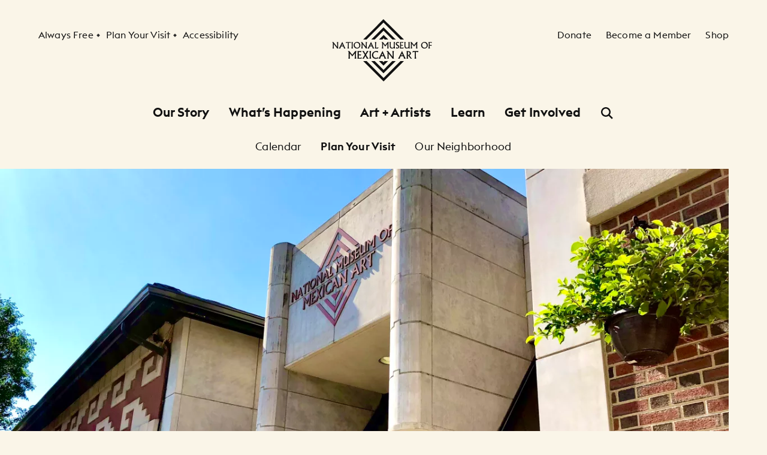

--- FILE ---
content_type: text/html; charset=UTF-8
request_url: https://nationalmuseumofmexicanart.org/visit?lang=es
body_size: 26954
content:
<!DOCTYPE html>
<html lang="es" data-active-nav="events">
<head>
    <title>Planear tu visita</title>
        <meta charset="utf-8" />
        <meta http-equiv="Content-Type" content="text/html; charset=utf-8" />
        <meta http-equiv="X-UA-Compatible" content="IE=Edge" />
        <meta name="viewport" content="width=device-width, initial-scale=1.0, minimum-scale=1" />
        <meta name="mobile-web-app-capable" content="yes" />
        <meta name="apple-mobile-web-app-capable" content="yes" />
        <meta name="apple-mobile-web-app-title" content="National Museum of Mexican Art, Pilsen, Chicago" />
        <meta name="description" content="Immerse yourself in the richness of Mexican art and culture at the National Museum of Mexican Art. We showcase 3,600 years of creativity from both sides of the border, connecting museum visitors to the diversity of Mexican culture." />
        <meta name="msapplication-TileColor" content="#ffffff" />
        <meta name="msapplication-config" content="/favicon/browserconfig.xml" />
        <meta name="theme-color" content="#ffffff" />
        <meta itemprop="description" content="Immerse yourself in the richness of Mexican art and culture at the National Museum of Mexican Art. We showcase 3,600 years of creativity from both sides of the border, connecting museum visitors to the diversity of Mexican culture." />
        <meta itemprop="image" content="/images/NMMA_Exterior.jpeg" />
        <meta property="og:type" content="website" />
        <meta property="og:title" content="National Museum of Mexican Art, Pilsen, Chicago" />
        <meta property="og:site_name" content="National Museum of Mexican Art, Pilsen, Chicago" />
        <meta property="og:description" content="Immerse yourself in the richness of Mexican art and culture at the National Museum of Mexican Art. We showcase 3,600 years of creativity from both sides of the border, connecting museum visitors to the diversity of Mexican culture." />
        <meta property="og:image" content="/images/NMMA_Exterior.jpeg" />
        <meta property="og:image:width" content="1200" />
        <meta property="og:image:height" content="630" />
        <meta name="twitter:title" content="National Museum of Mexican Art, Pilsen, Chicago" />
        <meta name="twitter:description" content="Immerse yourself in the richness of Mexican art and culture at the National Museum of Mexican Art. We showcase 3,600 years of creativity from both sides of the border, connecting museum visitors to the diversity of Mexican culture." />
        <meta name="twitter:card" content="summary_large_image" />
        <meta name="twitter:image" content="/images/NMMA_Exterior.jpeg" />
        <meta rel="icon" href="/favicon/favicon.ico" />
        <meta rel="icon" type="image/png" sizes="32x32" href="/favicon/favicon-32x32.png" />
        <meta rel="icon" type="image/png" sizes="16x16" />
        <meta rel="apple-touch-icon" sizes="180x180" href="/favicon/apple-touch-icon.png" />
        <meta rel="mask-icon" href="/favicon/safari-pinned-tab.svg" color="#1d1d1d" />
        <meta rel="shortcut icon" href="/favicon/favicon.ico" />
        <meta rel="canonical"  />    <meta name="viewport" content="width=device-width,initial-scale=1">
    <script src="/js/head.js"></script>

    <link rel="preload" href="/css/app.css" as="style">
    <link rel="preload" href="/js/app.js" as="script">

    <link rel="stylesheet" href="/css/app.css">
    <link rel="canonical" href="https://nationalmuseumofmexicanart.org/visit">
</head>
<body class="bg-primary text-primary" data-behavior="StickyScroll">
    <!-- Global site tag (gtag.js) - Google Analytics -->
    <script async src="https://www.googletagmanager.com/gtag/js?id=UA-31354292-1"></script>
    <script nonce="ReciJgaTx9Jsl1URdwiEIkmP5rtpiiPb">
        window.dataLayer = window.dataLayer || [];
        function gtag(){dataLayer.push(arguments);}
        gtag('js', new Date());

        gtag('config', 'UA-31354292-1');
    </script>

    <div class="relative">
        <header class="sticky top-0 lg:-top-148 py-12 md:py-16 lg:py-32 z-50 bg-primary transform transition-transform duration-300" data-global-header>
    <div id="skiplink" class="relative z-50">
        <a href="#content" class="inline-flex justify-center items-center
    text-center
    align-top
    whitespace-nowrap
    disabled:cursor-default
    group
    transition-all py-16 px-20
        py-16 px-20
        bg-darkest hover:bg-darker group-hover:bg-darker active:bg-darker
        disabled:bg-darkest disabled:opacity-30
        text-inverse
        f-ui-4
     absolute -left-screen focus:top-32 focus:left-32">
        
                    <span class="text-inherit">Skip to content</span>
        
            </a>
    </div>

    <div class="container">
        <div class="cols-container">
            <div class="cols-4 flex items-center lg:block">
                <nav class="hidden lg:block mt-16" aria-label="Secondary">
                    <h2 id="header_nav_1" class="sr-only">
    Secondary Navigation
</h2>

                    <ul class="flex" aria-labelledby="header_nav_1">
                        <li>
                            <a href="https://nationalmuseumofmexicanart.org/visit" class="inline-flex justify-center items-center
    text-left
    align-top
    whitespace-nowrap
    disabled:cursor-default
    group
    transition-all 
        text-primary
        underline
        underline-transparent underline-offset-4 hover:underline-grey-90
        disabled:text-primary disabled:opacity-30
        f-ui-1">
        
                    <span class="text-inherit">Always Free</span>
        
            </a>
                        </li>
                        <li class="ml-8 nav-spacer">
                            <a href="https://nationalmuseumofmexicanart.org/visit" class="inline-flex justify-center items-center
    text-left
    align-top
    whitespace-nowrap
    disabled:cursor-default
    group
    transition-all 
        text-primary
        underline
        underline-transparent underline-offset-4 hover:underline-grey-90
        disabled:text-primary disabled:opacity-30
        f-ui-1">
        
                    <span class="text-inherit">Plan Your Visit</span>
        
            </a>
                        </li>
                        <li class="ml-8 nav-spacer">
                            <a href="https://nationalmuseumofmexicanart.org/accessibility" class="inline-flex justify-center items-center
    text-left
    align-top
    whitespace-nowrap
    disabled:cursor-default
    group
    transition-all 
        text-primary
        underline
        underline-transparent underline-offset-4 hover:underline-grey-90
        disabled:text-primary disabled:opacity-30
        f-ui-1">
        
                    <span class="text-inherit">Accessibility</span>
        
            </a>
                        </li>
                    </ul>
                </nav>

                <button
                    class="lg:hidden"
                    aria-label="Open Menu"
                    data-Modal-target="#nav_overlay"
                >
                    <svg width="24" height="24" viewBox="0 0 24 24" fill="none" xmlns="http://www.w3.org/2000/svg" >
<path d="M22 4H2V6.5H22V4Z" fill="currentColor"/>
<path d="M2 10.5H22V13H2V10.5Z" fill="currentColor"/>
<path d="M2 17H22V19.5H2V17Z" fill="currentColor"/>
</svg>
                </button>
            </div>

            <div class="cols-4 text-center">
                <a href="/" class="inline-block" aria-label="National Museum of Mexican Art">
                    <svg width="172" height="104" viewBox="0 0 172 104" fill="none" xmlns="http://www.w3.org/2000/svg" class="block w-104 md:w-132 lg:w-auto h-auto">
<path d="M85.9825 0L84.5624 1.42329L52 34.0582H57.6821C65.3929 26.3302 83.9341 7.74683 85.9889 5.68785C88.0144 7.70753 106.308 25.9541 114.432 34.0582H120.128L85.9825 0ZM84.6339 15.0346L65.6541 34.0582H71.3358C76.0937 29.2889 84.344 21.0191 86.0605 19.2991C87.7462 20.9791 95.9005 29.1091 100.865 34.0582H106.562L86.0528 13.6113L84.6339 15.0346ZM84.7565 27.7973L78.4908 34.0582H84.1818C84.92 33.3203 85.6352 32.6052 86.1741 32.0663C86.7041 32.5988 87.4167 33.3124 88.1574 34.0582H93.8354L86.1805 26.3736L84.7565 27.7973Z" fill="currentColor"/>
<path d="M0 38.1584H2.57653C2.74065 38.6072 3.06569 39.1424 3.55413 39.7598L8.66186 46.1651H8.65362V41.3057C8.65362 39.9565 8.51951 38.9067 8.25195 38.1584H10.5469C10.28 38.9316 10.1465 39.8307 10.1465 40.8556V46.0246C10.1465 47.3215 10.28 48.2946 10.5469 48.9473H8.50866C8.35794 48.5245 7.92566 47.8515 7.20791 46.9237L2.95139 41.5305H2.95453V45.9122C2.95453 47.1702 3.08864 48.1817 3.35555 48.9473H1.05999C1.32815 48.174 1.4616 47.1632 1.4616 45.9122V39.634C1.13852 39.2017 0.651323 38.7107 0 38.1584Z" fill="currentColor"/>
<path d="M22.5485 48.9473H19.9808H19.9706C19.9706 48.347 19.8206 47.6919 19.5166 46.9856L18.9119 45.575H15.1617L14.5883 46.8177C14.2486 47.5661 14.0775 48.2103 14.0775 48.7506C14.0775 48.8138 14.0775 48.8808 14.0775 48.9473H11.4243C11.8138 48.5188 12.1854 47.9536 12.5417 47.2475L17.1693 38.0466H17.2663L20.9189 46.0112C21.4118 47.1198 21.9546 48.0979 22.5485 48.9473ZM18.3577 44.3069V44.3114L17.1342 41.4092L15.7702 44.3114V44.3069H18.3577Z" fill="currentColor"/>
<path d="M22.8958 40.021L23.6333 38.1584H31.5972L30.8572 39.8448C30.1062 39.4373 29.1542 39.2343 28.0009 39.2343V46.3637C28.0009 47.3413 28.135 48.202 28.4026 48.9473H25.9786C26.245 48.135 26.3803 47.2628 26.3803 46.3273V39.2343C25.5234 39.2343 24.3606 39.4955 22.8958 40.021Z" fill="currentColor"/>
<path d="M32.4956 48.9473C32.7632 48.2857 32.8973 47.2749 32.8973 45.9122V40.7917C32.8973 39.6915 32.7632 38.8141 32.4956 38.1584H34.9196C34.6527 38.9316 34.5173 39.8448 34.5173 40.8977V45.9889C34.5173 47.1082 34.6527 48.0942 34.9196 48.9473H32.4956Z" fill="currentColor"/>
<path d="M36.196 43.4685C36.196 42.0573 36.7503 40.8039 37.8601 39.7036C38.9757 38.5983 40.3709 38.0466 42.0464 38.0466C43.6109 38.0466 44.888 38.5842 45.8809 39.6615C46.8725 40.7374 47.3707 42.0356 47.3707 43.5521C47.3707 45.116 46.84 46.4237 45.7826 47.4773C44.7296 48.5309 43.3944 49.059 41.7795 49.059C40.1927 49.059 38.8652 48.5111 37.7975 47.4154C36.7293 46.3133 36.196 44.9998 36.196 43.4685ZM37.9304 43.2156C37.9304 44.5381 38.3499 45.6453 39.1883 46.5393C40.026 47.4249 41.0209 47.8707 42.1735 47.8707C43.1192 47.8707 43.9321 47.5022 44.6089 46.7634C45.2948 46.0246 45.6363 45.091 45.6363 43.9583C45.6363 42.632 45.2334 41.5113 44.4276 40.6008C43.6218 39.6902 42.6422 39.2343 41.4845 39.2343C40.4641 39.2343 39.6168 39.6181 38.9424 40.3824C38.2669 41.1448 37.9304 42.0899 37.9304 43.2156Z" fill="currentColor"/>
<path d="M47.9543 38.1584H50.5309C50.6956 38.6072 51.0207 39.1424 51.5072 39.7598L56.6169 46.1651H56.6067V41.3057C56.6067 39.9565 56.4733 38.9067 56.2064 38.1584H58.5019C58.2343 38.9316 58.0997 39.8307 58.0997 40.8556V46.0246C58.0997 47.3215 58.2343 48.2946 58.5019 48.9473H56.463C56.3129 48.5245 55.8794 47.8515 55.1636 46.9237L50.9045 41.5305H50.9089V45.9122C50.9089 47.1702 51.0424 48.1817 51.3093 48.9473H49.0138C49.2812 48.174 49.4147 47.1632 49.4147 45.9122V39.634H49.4154C49.0935 39.2017 48.6051 38.7107 47.9543 38.1584Z" fill="currentColor"/>
<path d="M70.5039 48.9473H67.9337H67.9267C67.9267 48.347 67.7741 47.6919 67.4694 46.9856L66.8667 45.575H63.1165L62.5418 46.8177C62.2021 47.5661 62.0322 48.2103 62.0322 48.7506C62.0322 48.8138 62.0322 48.8808 62.0322 48.9473H59.3784C59.7673 48.5188 60.1389 47.9536 60.4946 47.2475L65.1235 38.0466H65.2218L68.8743 46.0112C69.3647 47.1198 69.9081 48.0979 70.5039 48.9473ZM66.3112 44.3069V44.3114L65.0896 41.4092L63.7257 44.3114V44.3069H66.3112Z" fill="currentColor"/>
<path d="M71.5723 38.1584H73.9968C73.7299 38.9725 73.5958 40.0242 73.5958 41.3089V47.8707C75.2062 47.7627 76.5912 47.4575 77.754 46.9563L76.8626 48.9473H71.5723C71.8398 48.3144 71.9739 47.2609 71.9739 45.7864V41.0446C71.9739 39.7854 71.8398 38.8231 71.5723 38.1584Z" fill="currentColor"/>
<path d="M82.6077 38.1584H85.0571C85.195 38.5842 85.4658 39.058 85.8655 39.5772L88.9051 43.3421L91.7556 39.7183C91.9905 39.4278 92.2128 39.1436 92.426 38.8677C92.6406 38.5913 92.7887 38.355 92.8666 38.1584H95.0147C94.6711 38.5332 94.4438 38.9067 94.3302 39.2828C94.2203 39.6557 94.1641 40.369 94.1641 41.4175V46.25C94.1641 47.3253 94.2982 48.2244 94.5664 48.9473H92.1438C92.4094 48.2525 92.5435 47.3535 92.5435 46.25V41.1563L88.9051 45.6881L85.2806 41.1563H85.2883V46.4748C85.2883 47.3496 85.4224 48.174 85.6893 48.9473H83.2654C83.5323 48.1874 83.6664 47.3253 83.6664 46.3618V39.3307L82.6077 38.1584Z" fill="currentColor"/>
<path d="M95.9902 38.1584H98.4154C98.1472 38.9495 98.0132 39.7962 98.0132 40.6991V44.4231C98.0132 45.6645 98.2775 46.5489 98.8063 47.0757C99.3401 47.6063 99.9825 47.8707 100.737 47.8707C101.235 47.8707 101.715 47.7046 102.174 47.372C102.632 47.0342 102.949 46.6089 103.129 46.0955C103.207 45.8605 103.245 45.4787 103.245 44.9518V40.7055C103.245 39.6723 103.113 38.8231 102.846 38.1584H105.268C105.003 38.7905 104.867 39.6206 104.867 40.6448V45.8337C104.867 46.9958 105.003 48.0328 105.268 48.9473H103.245V47.886C102.878 48.2066 102.4 48.4805 101.814 48.711C101.234 48.9422 100.593 49.059 99.8982 49.059C98.8024 49.059 97.9403 48.6887 97.3184 47.9556C96.7016 47.2142 96.3913 46.151 96.3913 44.7603V40.6876C96.3913 39.6806 96.2571 38.8371 95.9902 38.1584Z" fill="currentColor"/>
<path d="M106.906 46.4748C107.653 47.3515 108.363 47.7896 109.042 47.7896C109.487 47.7896 109.872 47.6427 110.195 47.347C110.519 47.052 110.678 46.7072 110.678 46.3075C110.678 45.8311 110.48 45.4448 110.083 45.1492C109.685 44.8516 109.207 44.5279 108.649 44.1818C107.843 43.6243 107.277 43.1301 106.949 42.6939C106.622 42.252 106.456 41.7584 106.456 41.2106C106.456 40.3223 106.765 39.5746 107.377 38.9661C107.996 38.3524 108.756 38.0466 109.66 38.0466C110.011 38.0466 110.374 38.0881 110.75 38.173C111.129 38.2567 111.495 38.3831 111.852 38.5517V40.1812C111.204 39.6462 110.55 39.3793 109.89 39.3793C109.381 39.3793 108.969 39.5204 108.654 39.7994C108.346 40.0803 108.19 40.4296 108.19 40.8511C108.19 41.2278 108.34 41.5675 108.636 41.8785C108.931 42.1869 109.401 42.5394 110.052 42.9366C110.935 43.4889 111.547 43.9755 111.893 44.3976C112.241 44.8126 112.412 45.3426 112.412 45.9825C112.412 46.9051 112.075 47.6504 111.401 48.2161C110.733 48.778 109.851 49.059 108.753 49.059C108.074 49.059 107.459 48.9651 106.906 48.778V46.4748Z" fill="currentColor"/>
<path d="M113.338 38.1584H119.181L118.347 39.8448C117.995 39.7093 117.62 39.5759 117.217 39.4418C116.821 39.3039 116.311 39.2343 115.69 39.2343L115.361 39.2426V42.9276H118.747L117.808 44.4365C116.982 44.1467 116.292 44.0024 115.732 44.0024H115.361V47.8707H115.859C116.916 47.8707 118.232 47.6293 119.807 47.1491L119.021 48.9473H113.338C113.604 48.0328 113.739 47.0501 113.739 45.9972V41.0663C113.739 39.9469 113.604 38.9782 113.338 38.1584Z" fill="currentColor"/>
<path d="M120.558 38.1584H122.982C122.715 38.9495 122.581 39.7962 122.581 40.6991V44.4231C122.581 45.6645 122.845 46.5489 123.374 47.0757C123.906 47.6063 124.55 47.8707 125.304 47.8707C125.803 47.8707 126.283 47.7046 126.739 47.372C127.201 47.0342 127.517 46.6089 127.696 46.0955C127.773 45.8605 127.814 45.4787 127.814 44.9518V40.7055C127.814 39.6723 127.679 38.8231 127.413 38.1584H129.836C129.569 38.7905 129.435 39.6206 129.435 40.6448V45.8337C129.435 46.9958 129.569 48.0328 129.836 48.9473H127.814V47.886C127.444 48.2066 126.969 48.4805 126.381 48.711C125.802 48.9422 125.162 49.059 124.464 49.059C123.369 49.059 122.508 48.6887 121.887 47.9556C121.269 47.2142 120.959 46.151 120.959 44.7603V40.6876C120.959 39.6806 120.823 38.8371 120.558 38.1584Z" fill="currentColor"/>
<path d="M130.687 38.1584H133.137C133.278 38.5842 133.546 39.058 133.947 39.5772L136.985 43.3421L139.838 39.7183C140.069 39.4278 140.294 39.1436 140.507 38.8677C140.723 38.5913 140.869 38.355 140.949 38.1584H143.096C142.754 38.5332 142.524 38.9067 142.415 39.2828C142.3 39.6557 142.247 40.369 142.247 41.4175V46.25C142.247 47.3253 142.38 48.2244 142.648 48.9473H140.223C140.488 48.2525 140.624 47.3535 140.624 46.25V41.1563L136.985 45.6881L133.363 41.1563H133.368V46.4748C133.368 47.3496 133.503 48.174 133.769 48.9473H131.346C131.612 48.1874 131.747 47.3253 131.747 46.3618V39.3307H131.749L130.687 38.1584Z" fill="currentColor"/>
<path d="M148.701 43.4685C148.701 42.0573 149.258 40.8039 150.367 39.7036C151.48 38.5983 152.875 38.0466 154.549 38.0466C156.115 38.0466 157.394 38.5842 158.384 39.6615C159.378 40.7374 159.873 42.0356 159.873 43.5521C159.873 45.116 159.346 46.4237 158.286 47.4773C157.232 48.5309 155.898 49.059 154.283 49.059C152.695 49.059 151.37 48.5111 150.303 47.4154C149.235 46.3133 148.701 44.9998 148.701 43.4685ZM150.434 43.2156C150.434 44.5381 150.853 45.6453 151.693 46.5393C152.529 47.4249 153.525 47.8707 154.677 47.8707C155.623 47.8707 156.435 47.5022 157.115 46.7634C157.799 46.0246 158.139 45.091 158.139 43.9583C158.139 42.632 157.737 41.5113 156.932 40.6008C156.127 39.6902 155.145 39.2343 153.988 39.2343C152.969 39.2343 152.12 39.6181 151.446 40.3824C150.771 41.1448 150.434 42.0899 150.434 43.2156Z" fill="currentColor"/>
<path d="M161.036 48.9473C161.303 47.8981 161.437 46.9001 161.437 45.9544V40.8422C161.437 39.7879 161.303 38.8933 161.036 38.1584H166.992L166.101 39.7324C165.702 39.5612 165.305 39.4373 164.909 39.3588C164.512 39.2758 163.895 39.2343 163.056 39.2343V39.2426V43.0394H166.638L165.804 44.5968C165.145 44.275 164.414 44.1141 163.604 44.1141H163.056V46.151C163.056 47.2749 163.194 48.2066 163.46 48.9473H161.036Z" fill="currentColor"/>
<path d="M26.4775 53.367H29.3574C29.5241 53.8701 29.8466 54.4282 30.3248 55.0412L33.9192 59.4868L37.2901 55.2072C37.5679 54.865 37.8341 54.5303 38.0896 54.2047C38.3449 53.8778 38.5193 53.5994 38.6138 53.367H41.1374C40.7261 53.8088 40.4535 54.2507 40.3206 54.6938C40.1872 55.1357 40.1202 55.9761 40.1202 57.2148V62.9196C40.1202 64.1904 40.2747 65.2516 40.5843 66.1035H37.7543C38.064 65.2848 38.2186 64.2236 38.2186 62.9196V56.9084H38.2167L33.9192 62.2555L29.6384 56.9084H29.6397V63.1853C29.6397 64.2185 29.7942 65.1903 30.1039 66.1035H27.2738C27.5829 65.2069 27.7381 64.1904 27.7381 63.0525V54.7513H27.7304L26.4775 53.367Z" fill="currentColor"/>
<path d="M42.4087 53.367H49.2859L48.3127 55.3566C47.8976 55.197 47.4513 55.0361 46.9756 54.8764C46.5049 54.7092 45.9016 54.6274 45.1653 54.6274H44.7745V59.0053H48.7769L47.6799 60.7741C46.7004 60.4357 45.8792 60.2658 45.2145 60.2658H44.7745V64.8429H45.3639C46.6141 64.8429 48.1722 64.5543 50.0368 63.9809L49.1224 66.1035H42.4087C42.7184 65.0256 42.8735 63.8647 42.8735 62.6208V56.7998C42.8735 55.478 42.7184 54.3337 42.4087 53.367Z" fill="currentColor"/>
<path d="M50.491 66.1035C51.2706 65.2248 51.9424 64.3091 52.5069 63.359L54.7718 59.5851H54.7712L52.4871 55.8713C51.9999 55.0808 51.3709 54.2456 50.6015 53.367H53.5062C53.6333 53.9978 53.9302 54.699 54.3957 55.4729L55.8171 57.8444H55.8261L57.2622 55.4486C57.7098 54.7194 57.9869 54.0246 58.0917 53.367H60.9715C59.8929 54.8535 59.0954 56.022 58.5821 56.8738L56.9218 59.6349H56.9225L58.5437 62.4216C59.469 63.986 60.3885 65.212 61.3035 66.1035H57.9869C57.9703 65.4176 57.7232 64.6718 57.2474 63.8647L55.8267 61.4765H55.8184L54.035 64.4292C53.6301 65.092 53.429 65.6501 53.429 66.1035H50.491Z" fill="currentColor"/>
<path d="M62.481 66.1035C62.7906 65.3231 62.9451 64.129 62.9451 62.5212V56.4754C62.9451 55.1779 62.7906 54.1408 62.481 53.367H65.311C65.0013 54.2788 64.8467 55.3566 64.8467 56.6006V62.6118C64.8467 63.9336 65.0013 65.0971 65.311 66.1035H62.481Z" fill="currentColor"/>
<path d="M77.0436 53.7233L77.0494 55.7551C75.9262 55.1204 74.8228 54.8037 73.7385 54.8037C72.2341 54.8037 71.0362 55.2878 70.146 56.2545C69.261 57.2213 68.8185 58.4051 68.8185 59.8099C68.8185 61.1905 69.2438 62.3449 70.0956 63.2721C70.9468 64.2019 72.1019 64.6654 73.561 64.6654C74.9767 64.6654 76.2257 64.2159 77.3093 63.3168L77.2231 65.2912C76.0335 65.9208 74.6855 66.2363 73.1804 66.2363C71.2207 66.2363 69.6595 65.6297 68.4973 64.419C67.3409 63.2096 66.7617 61.7332 66.7617 59.9913C66.7617 58.0232 67.498 56.4065 68.9692 55.1408C70.4462 53.8702 72.2284 53.2341 74.3138 53.2341C75.188 53.2341 76.0979 53.3964 77.0436 53.7233Z" fill="currentColor"/>
<path d="M90.6791 66.1035H87.6498C87.6498 65.3959 87.4697 64.6246 87.1096 63.7893L86.3982 62.1228H81.9539L81.2707 63.5901C80.8671 64.4751 80.6641 65.235 80.6641 65.8697C80.6641 65.9489 80.6641 66.0255 80.6641 66.1035H77.5444C78.0029 65.6003 78.4429 64.9311 78.8624 64.0959L84.3267 53.2341H84.443L88.7544 62.6374C89.3355 63.9477 89.9766 65.1022 90.6791 66.1035ZM85.7418 60.6196V60.6298L84.2999 57.2059L82.678 60.6298V60.6196H85.7418Z" fill="currentColor"/>
<path d="M90.9714 53.367H94.0007C94.1948 53.8969 94.5793 54.5278 95.1553 55.2571L101.201 62.8187H101.187V57.0807C101.187 55.4895 101.032 54.2507 100.722 53.367H103.419C103.112 54.2788 102.956 55.34 102.956 56.5507V62.654C102.956 64.1853 103.112 65.3346 103.419 66.1035H101.032C100.855 65.6053 100.343 64.8098 99.4948 63.7152L94.4617 57.3476H94.4656V62.5212C94.4656 64.0077 94.6201 65.2018 94.9292 66.1035H92.232C92.5423 65.1903 92.6956 63.9962 92.6956 62.5212V55.1077H92.7007C92.3175 54.5993 91.7416 54.0195 90.9714 53.367Z" fill="currentColor"/>
<path d="M123.232 66.1035H120.203C120.203 65.3959 120.024 64.6246 119.664 63.7893L118.951 62.1228H114.507L113.825 63.5901C113.42 64.4751 113.219 65.235 113.219 65.8697C113.219 65.9489 113.219 66.0255 113.219 66.1035H110.099C110.557 65.6003 110.996 64.9311 111.417 64.0959L116.88 53.2341H116.998L121.309 62.6374C121.889 63.9477 122.531 65.1022 123.232 66.1035ZM118.296 60.6196V60.6298L116.853 57.2059L115.231 60.6298V60.6196H118.296Z" fill="currentColor"/>
<path d="M124.388 66.1035C124.697 64.986 124.852 63.9247 124.852 62.9196V56.1523C124.852 55.0744 124.697 54.146 124.388 53.367H126.963C128.43 53.367 129.601 53.7118 130.48 54.4026C131.357 55.0936 131.795 55.9684 131.795 57.0232C131.795 58.4766 130.992 59.6056 129.385 60.4063C130.32 62.0972 131.727 63.9962 133.607 66.1035H131.856C130.922 65.3129 130.187 64.599 129.657 63.963C129.126 63.3232 128.159 62.0895 126.754 60.2658V63.5825C126.754 64.3628 126.909 65.2018 127.218 66.1035H124.388ZM126.754 54.4499V60.0666C127.74 59.7843 128.485 59.4281 128.987 58.9977C129.489 58.5622 129.739 57.967 129.739 57.2174C129.739 56.4601 129.466 55.8343 128.92 55.3362C128.374 54.8394 127.652 54.5444 126.754 54.4499Z" fill="currentColor"/>
<path d="M134.105 55.5559L134.968 53.367H144.366L143.502 55.3566C142.612 54.8701 141.486 54.6274 140.119 54.6274V63.0525C140.119 64.207 140.274 65.2248 140.584 66.1035H137.754C138.063 65.1456 138.219 64.1163 138.219 63.0103V54.6274C137.206 54.6274 135.836 54.9365 134.105 55.5559Z" fill="currentColor"/>
<path d="M86.1464 104L87.5665 102.576L120.129 69.9411H114.446C106.736 77.6694 88.1935 96.2531 86.1387 98.3118C84.1145 96.2921 65.8207 78.0455 57.6958 69.9411H52L86.1464 104ZM87.495 88.9648L106.475 69.9411H100.792C96.0349 74.711 87.7836 82.9803 86.0672 84.7005C84.3827 83.0205 76.2281 74.8905 71.264 69.9411H65.5672L86.0749 90.3887L87.495 88.9648ZM87.3724 76.2027L93.6378 69.9411H87.9471C87.2089 70.6793 86.4937 71.3945 85.9548 71.9334C85.4235 71.4008 84.7122 70.6869 83.9702 69.9411H78.2928L85.9472 77.626L87.3724 76.2027Z" fill="currentColor"/>
</svg>
                </a>
            </div>

            <div class="cols-4 flex items-center justify-end lg:block">
                <nav class="hidden lg:block mt-16" aria-label="Secondary">
                    <h2 id="header_nav_2" class="sr-only">
    Secondary Navigation
</h2>

                    <ul class="flex justify-end" aria-labelledby="header_nav_2">
                        <li>
                            <a href="https://nationalmuseumofmexicanart.org/donate" class="inline-flex justify-center items-center
    text-left
    align-top
    whitespace-nowrap
    disabled:cursor-default
    group
    transition-all 
        text-primary
        underline
        underline-transparent underline-offset-4 hover:underline-grey-90
        disabled:text-primary disabled:opacity-30
        f-ui-1">
        
                    <span class="text-inherit">Donate</span>
        
            </a>
                        </li>
                        <li class="ml-16 xl:ml-24">
                            <a href="https://nationalmuseumofmexicanart.org/membership" class="inline-flex justify-center items-center
    text-left
    align-top
    whitespace-nowrap
    disabled:cursor-default
    group
    transition-all 
        text-primary
        underline
        underline-transparent underline-offset-4 hover:underline-grey-90
        disabled:text-primary disabled:opacity-30
        f-ui-1">
        
                    <span class="text-inherit">Become a Member</span>
        
            </a>
                        </li>
                        <li class="ml-16 xl:ml-24">
                            <a href="https://national-museum-of-mexican-art.square.site/" class="inline-flex justify-center items-center
    text-left
    align-top
    whitespace-nowrap
    disabled:cursor-default
    group
    transition-all 
        text-primary
        underline
        underline-transparent underline-offset-4 hover:underline-grey-90
        disabled:text-primary disabled:opacity-30
        f-ui-1" target="_blank" rel="noopener">
        
                    <span class="text-inherit">Shop</span>
        
            </a>
                        </li>
                    </ul>
                </nav>

                <button
                    class="lg:hidden"
                    aria-label="Open Search"
                    data-Modal-target="#search_overlay"
                >
                    <svg width="24" height="24" viewBox="0 0 24 24" fill="none" xmlns="http://www.w3.org/2000/svg" >
<path fill-rule="evenodd" clip-rule="evenodd" d="M14.7039 16.4717C13.3837 17.4329 11.7581 18 10 18C5.58172 18 2 14.4183 2 10C2 5.58172 5.58172 2 10 2C14.4183 2 18 5.58172 18 10C18 11.7581 17.4329 13.3837 16.4717 14.7039L21.8839 20.1161L20.1161 21.8839L14.7039 16.4717ZM15.5 10C15.5 13.0376 13.0376 15.5 10 15.5C6.96243 15.5 4.5 13.0376 4.5 10C4.5 6.96243 6.96243 4.5 10 4.5C13.0376 4.5 15.5 6.96243 15.5 10Z" fill="currentColor"/>
</svg>
                </button>
            </div>
        </div>

        <nav class="relative hidden lg:block mt-32" aria-label="Primary" data-behavior="NavToggle"  data-global-nav>
            <h2 id="header_nav_primary" class="sr-only">
    Primary Navigation
</h2>

            <ul class="flex justify-center items-center" aria-labelledby="header_nav_primary">
                                                        <li class="mx-16">
                        <a href="https://nationalmuseumofmexicanart.org/history" class="f-ui-6 text-primary underline underline-offset-4 underline-thickness-3 hover:text-secondary active:text-primary underline-transparent active:underline-grey-90
                        "
                        data-nav-item="our_story">
                            Our Story
                        </a>
                    </li>
                                                        <li class="mx-16">
                        <a href="https://nationalmuseumofmexicanart.org/events" class="f-ui-6 text-primary underline underline-offset-4 underline-thickness-3 hover:text-secondary active:text-primary underline-transparent active:underline-grey-90
                        "
                        data-nav-item="events">
                            What’s Happening
                        </a>
                    </li>
                                                        <li class="mx-16">
                        <a href="https://nationalmuseumofmexicanart.org/art_artists" class="f-ui-6 text-primary underline underline-offset-4 underline-thickness-3 hover:text-secondary active:text-primary underline-transparent active:underline-grey-90
                        "
                        data-nav-item="art_artists">
                            Art + Artists
                        </a>
                    </li>
                                                        <li class="mx-16">
                        <a href="https://nationalmuseumofmexicanart.org/schools" class="f-ui-6 text-primary underline underline-offset-4 underline-thickness-3 hover:text-secondary active:text-primary underline-transparent active:underline-grey-90
                        "
                        data-nav-item="learn">
                            Learn
                        </a>
                    </li>
                                                        <li class="mx-16">
                        <a href="https://nationalmuseumofmexicanart.org/get_involved" class="f-ui-6 text-primary underline underline-offset-4 underline-thickness-3 hover:text-secondary active:text-primary underline-transparent active:underline-grey-90
                        "
                        data-nav-item="get_involved">
                            Get Involved
                        </a>
                    </li>
                                <li class="mx-16">
                    <button class="block text-primary hover:text-secondary" aria-label="Open Search" data-behavior="SearchToggle">
                        <svg width="24" height="24" viewBox="0 0 24 24" fill="none" xmlns="http://www.w3.org/2000/svg" data-SearchToggle-icon-open="data-SearchToggle-icon-open">
<path fill-rule="evenodd" clip-rule="evenodd" d="M14.7039 16.4717C13.3837 17.4329 11.7581 18 10 18C5.58172 18 2 14.4183 2 10C2 5.58172 5.58172 2 10 2C14.4183 2 18 5.58172 18 10C18 11.7581 17.4329 13.3837 16.4717 14.7039L21.8839 20.1161L20.1161 21.8839L14.7039 16.4717ZM15.5 10C15.5 13.0376 13.0376 15.5 10 15.5C6.96243 15.5 4.5 13.0376 4.5 10C4.5 6.96243 6.96243 4.5 10 4.5C13.0376 4.5 15.5 6.96243 15.5 10Z" fill="currentColor"/>
</svg>
                        <svg width="24" height="24" viewBox="0 0 24 24" fill="none" xmlns="http://www.w3.org/2000/svg" data-SearchToggle-icon-close="data-SearchToggle-icon-close" class="hidden">
<path d="M4.39863 2.63086L2.63086 4.39863L10.2323 12L2.63088 19.6014L4.39864 21.3692L12 13.7678L19.6014 21.3692L21.3692 19.6014L13.7678 12L21.3692 4.39863L19.6014 2.63087L12 10.2323L4.39863 2.63086Z" fill="currentColor"/>
</svg>
                    </button>
                </li>
            </ul>
        </nav>
    </div>

    <div class="hidden lg:block absolute top-full inset-x-0 z-10 h-screen bg-overlay trans-show-hide" data-search-wrapper>
        <div class="pt-48 pb-80 bg-primary">
            <div class="container relative search">
    <form action="/search">
        <input
            type="search"
            name="q"
            class="w-full py-12 pr-48 border-b border-primary focus:shadow-border-b-3 bg-transparent text-primary f-heading-2 transition-all outline-none"
            value=""
            placeholder="Search"
            aria-label="Search input"
            autocomplete="off"
            data-Modal-initial-focus
        />

        <button class="absolute inset-y-0 right-16 hover:text-accent-2" aria-label="Submit search">
            <svg width="24" height="24" viewBox="0 0 24 24" fill="none" xmlns="http://www.w3.org/2000/svg" >
<path fill-rule="evenodd" clip-rule="evenodd" d="M14.7039 16.4717C13.3837 17.4329 11.7581 18 10 18C5.58172 18 2 14.4183 2 10C2 5.58172 5.58172 2 10 2C14.4183 2 18 5.58172 18 10C18 11.7581 17.4329 13.3837 16.4717 14.7039L21.8839 20.1161L20.1161 21.8839L14.7039 16.4717ZM15.5 10C15.5 13.0376 13.0376 15.5 10 15.5C6.96243 15.5 4.5 13.0376 4.5 10C4.5 6.96243 6.96243 4.5 10 4.5C13.0376 4.5 15.5 6.96243 15.5 10Z" fill="currentColor"/>
</svg>
        </button>
    </form>
</div>
        </div>
    </div>
</header>

<div
    id="search_overlay"
    role="dialog"
    aria-labelledby="search_overlay_title"
    aria-modal="true"
    data-behavior="Modal"
    data-Modal-panel="true"
    class="g-modal fixed inset-0 z-900 bg-tertiary text-primary trans-show-hide bg-overlay" aria-labelledby="search_overlay_label"
>
    <div
        class="relative h-full overflow-scroll md:cols-7 trans-modal-slide-from-left bg-tertiary"
        data-Modal-focus-trap
        tabindex="-1"
    >
        
        
        <h1 id="search_overlay_label" class="sr-only" tabindex="-1">
    Search
</h1>

    <div class="container">
        <div class="cols-container py-16">
            <div class="cols-4"></div>

            <div class="cols-4 text-center">
                <a href="/" class="inline-block" aria-label="National Museum of Mexican Art">
                    <svg width="172" height="104" viewBox="0 0 172 104" fill="none" xmlns="http://www.w3.org/2000/svg" class="block w-104 md:w-132 h-auto">
<path d="M85.9825 0L84.5624 1.42329L52 34.0582H57.6821C65.3929 26.3302 83.9341 7.74683 85.9889 5.68785C88.0144 7.70753 106.308 25.9541 114.432 34.0582H120.128L85.9825 0ZM84.6339 15.0346L65.6541 34.0582H71.3358C76.0937 29.2889 84.344 21.0191 86.0605 19.2991C87.7462 20.9791 95.9005 29.1091 100.865 34.0582H106.562L86.0528 13.6113L84.6339 15.0346ZM84.7565 27.7973L78.4908 34.0582H84.1818C84.92 33.3203 85.6352 32.6052 86.1741 32.0663C86.7041 32.5988 87.4167 33.3124 88.1574 34.0582H93.8354L86.1805 26.3736L84.7565 27.7973Z" fill="currentColor"/>
<path d="M0 38.1584H2.57653C2.74065 38.6072 3.06569 39.1424 3.55413 39.7598L8.66186 46.1651H8.65362V41.3057C8.65362 39.9565 8.51951 38.9067 8.25195 38.1584H10.5469C10.28 38.9316 10.1465 39.8307 10.1465 40.8556V46.0246C10.1465 47.3215 10.28 48.2946 10.5469 48.9473H8.50866C8.35794 48.5245 7.92566 47.8515 7.20791 46.9237L2.95139 41.5305H2.95453V45.9122C2.95453 47.1702 3.08864 48.1817 3.35555 48.9473H1.05999C1.32815 48.174 1.4616 47.1632 1.4616 45.9122V39.634C1.13852 39.2017 0.651323 38.7107 0 38.1584Z" fill="currentColor"/>
<path d="M22.5485 48.9473H19.9808H19.9706C19.9706 48.347 19.8206 47.6919 19.5166 46.9856L18.9119 45.575H15.1617L14.5883 46.8177C14.2486 47.5661 14.0775 48.2103 14.0775 48.7506C14.0775 48.8138 14.0775 48.8808 14.0775 48.9473H11.4243C11.8138 48.5188 12.1854 47.9536 12.5417 47.2475L17.1693 38.0466H17.2663L20.9189 46.0112C21.4118 47.1198 21.9546 48.0979 22.5485 48.9473ZM18.3577 44.3069V44.3114L17.1342 41.4092L15.7702 44.3114V44.3069H18.3577Z" fill="currentColor"/>
<path d="M22.8958 40.021L23.6333 38.1584H31.5972L30.8572 39.8448C30.1062 39.4373 29.1542 39.2343 28.0009 39.2343V46.3637C28.0009 47.3413 28.135 48.202 28.4026 48.9473H25.9786C26.245 48.135 26.3803 47.2628 26.3803 46.3273V39.2343C25.5234 39.2343 24.3606 39.4955 22.8958 40.021Z" fill="currentColor"/>
<path d="M32.4956 48.9473C32.7632 48.2857 32.8973 47.2749 32.8973 45.9122V40.7917C32.8973 39.6915 32.7632 38.8141 32.4956 38.1584H34.9196C34.6527 38.9316 34.5173 39.8448 34.5173 40.8977V45.9889C34.5173 47.1082 34.6527 48.0942 34.9196 48.9473H32.4956Z" fill="currentColor"/>
<path d="M36.196 43.4685C36.196 42.0573 36.7503 40.8039 37.8601 39.7036C38.9757 38.5983 40.3709 38.0466 42.0464 38.0466C43.6109 38.0466 44.888 38.5842 45.8809 39.6615C46.8725 40.7374 47.3707 42.0356 47.3707 43.5521C47.3707 45.116 46.84 46.4237 45.7826 47.4773C44.7296 48.5309 43.3944 49.059 41.7795 49.059C40.1927 49.059 38.8652 48.5111 37.7975 47.4154C36.7293 46.3133 36.196 44.9998 36.196 43.4685ZM37.9304 43.2156C37.9304 44.5381 38.3499 45.6453 39.1883 46.5393C40.026 47.4249 41.0209 47.8707 42.1735 47.8707C43.1192 47.8707 43.9321 47.5022 44.6089 46.7634C45.2948 46.0246 45.6363 45.091 45.6363 43.9583C45.6363 42.632 45.2334 41.5113 44.4276 40.6008C43.6218 39.6902 42.6422 39.2343 41.4845 39.2343C40.4641 39.2343 39.6168 39.6181 38.9424 40.3824C38.2669 41.1448 37.9304 42.0899 37.9304 43.2156Z" fill="currentColor"/>
<path d="M47.9543 38.1584H50.5309C50.6956 38.6072 51.0207 39.1424 51.5072 39.7598L56.6169 46.1651H56.6067V41.3057C56.6067 39.9565 56.4733 38.9067 56.2064 38.1584H58.5019C58.2343 38.9316 58.0997 39.8307 58.0997 40.8556V46.0246C58.0997 47.3215 58.2343 48.2946 58.5019 48.9473H56.463C56.3129 48.5245 55.8794 47.8515 55.1636 46.9237L50.9045 41.5305H50.9089V45.9122C50.9089 47.1702 51.0424 48.1817 51.3093 48.9473H49.0138C49.2812 48.174 49.4147 47.1632 49.4147 45.9122V39.634H49.4154C49.0935 39.2017 48.6051 38.7107 47.9543 38.1584Z" fill="currentColor"/>
<path d="M70.5039 48.9473H67.9337H67.9267C67.9267 48.347 67.7741 47.6919 67.4694 46.9856L66.8667 45.575H63.1165L62.5418 46.8177C62.2021 47.5661 62.0322 48.2103 62.0322 48.7506C62.0322 48.8138 62.0322 48.8808 62.0322 48.9473H59.3784C59.7673 48.5188 60.1389 47.9536 60.4946 47.2475L65.1235 38.0466H65.2218L68.8743 46.0112C69.3647 47.1198 69.9081 48.0979 70.5039 48.9473ZM66.3112 44.3069V44.3114L65.0896 41.4092L63.7257 44.3114V44.3069H66.3112Z" fill="currentColor"/>
<path d="M71.5723 38.1584H73.9968C73.7299 38.9725 73.5958 40.0242 73.5958 41.3089V47.8707C75.2062 47.7627 76.5912 47.4575 77.754 46.9563L76.8626 48.9473H71.5723C71.8398 48.3144 71.9739 47.2609 71.9739 45.7864V41.0446C71.9739 39.7854 71.8398 38.8231 71.5723 38.1584Z" fill="currentColor"/>
<path d="M82.6077 38.1584H85.0571C85.195 38.5842 85.4658 39.058 85.8655 39.5772L88.9051 43.3421L91.7556 39.7183C91.9905 39.4278 92.2128 39.1436 92.426 38.8677C92.6406 38.5913 92.7887 38.355 92.8666 38.1584H95.0147C94.6711 38.5332 94.4438 38.9067 94.3302 39.2828C94.2203 39.6557 94.1641 40.369 94.1641 41.4175V46.25C94.1641 47.3253 94.2982 48.2244 94.5664 48.9473H92.1438C92.4094 48.2525 92.5435 47.3535 92.5435 46.25V41.1563L88.9051 45.6881L85.2806 41.1563H85.2883V46.4748C85.2883 47.3496 85.4224 48.174 85.6893 48.9473H83.2654C83.5323 48.1874 83.6664 47.3253 83.6664 46.3618V39.3307L82.6077 38.1584Z" fill="currentColor"/>
<path d="M95.9902 38.1584H98.4154C98.1472 38.9495 98.0132 39.7962 98.0132 40.6991V44.4231C98.0132 45.6645 98.2775 46.5489 98.8063 47.0757C99.3401 47.6063 99.9825 47.8707 100.737 47.8707C101.235 47.8707 101.715 47.7046 102.174 47.372C102.632 47.0342 102.949 46.6089 103.129 46.0955C103.207 45.8605 103.245 45.4787 103.245 44.9518V40.7055C103.245 39.6723 103.113 38.8231 102.846 38.1584H105.268C105.003 38.7905 104.867 39.6206 104.867 40.6448V45.8337C104.867 46.9958 105.003 48.0328 105.268 48.9473H103.245V47.886C102.878 48.2066 102.4 48.4805 101.814 48.711C101.234 48.9422 100.593 49.059 99.8982 49.059C98.8024 49.059 97.9403 48.6887 97.3184 47.9556C96.7016 47.2142 96.3913 46.151 96.3913 44.7603V40.6876C96.3913 39.6806 96.2571 38.8371 95.9902 38.1584Z" fill="currentColor"/>
<path d="M106.906 46.4748C107.653 47.3515 108.363 47.7896 109.042 47.7896C109.487 47.7896 109.872 47.6427 110.195 47.347C110.519 47.052 110.678 46.7072 110.678 46.3075C110.678 45.8311 110.48 45.4448 110.083 45.1492C109.685 44.8516 109.207 44.5279 108.649 44.1818C107.843 43.6243 107.277 43.1301 106.949 42.6939C106.622 42.252 106.456 41.7584 106.456 41.2106C106.456 40.3223 106.765 39.5746 107.377 38.9661C107.996 38.3524 108.756 38.0466 109.66 38.0466C110.011 38.0466 110.374 38.0881 110.75 38.173C111.129 38.2567 111.495 38.3831 111.852 38.5517V40.1812C111.204 39.6462 110.55 39.3793 109.89 39.3793C109.381 39.3793 108.969 39.5204 108.654 39.7994C108.346 40.0803 108.19 40.4296 108.19 40.8511C108.19 41.2278 108.34 41.5675 108.636 41.8785C108.931 42.1869 109.401 42.5394 110.052 42.9366C110.935 43.4889 111.547 43.9755 111.893 44.3976C112.241 44.8126 112.412 45.3426 112.412 45.9825C112.412 46.9051 112.075 47.6504 111.401 48.2161C110.733 48.778 109.851 49.059 108.753 49.059C108.074 49.059 107.459 48.9651 106.906 48.778V46.4748Z" fill="currentColor"/>
<path d="M113.338 38.1584H119.181L118.347 39.8448C117.995 39.7093 117.62 39.5759 117.217 39.4418C116.821 39.3039 116.311 39.2343 115.69 39.2343L115.361 39.2426V42.9276H118.747L117.808 44.4365C116.982 44.1467 116.292 44.0024 115.732 44.0024H115.361V47.8707H115.859C116.916 47.8707 118.232 47.6293 119.807 47.1491L119.021 48.9473H113.338C113.604 48.0328 113.739 47.0501 113.739 45.9972V41.0663C113.739 39.9469 113.604 38.9782 113.338 38.1584Z" fill="currentColor"/>
<path d="M120.558 38.1584H122.982C122.715 38.9495 122.581 39.7962 122.581 40.6991V44.4231C122.581 45.6645 122.845 46.5489 123.374 47.0757C123.906 47.6063 124.55 47.8707 125.304 47.8707C125.803 47.8707 126.283 47.7046 126.739 47.372C127.201 47.0342 127.517 46.6089 127.696 46.0955C127.773 45.8605 127.814 45.4787 127.814 44.9518V40.7055C127.814 39.6723 127.679 38.8231 127.413 38.1584H129.836C129.569 38.7905 129.435 39.6206 129.435 40.6448V45.8337C129.435 46.9958 129.569 48.0328 129.836 48.9473H127.814V47.886C127.444 48.2066 126.969 48.4805 126.381 48.711C125.802 48.9422 125.162 49.059 124.464 49.059C123.369 49.059 122.508 48.6887 121.887 47.9556C121.269 47.2142 120.959 46.151 120.959 44.7603V40.6876C120.959 39.6806 120.823 38.8371 120.558 38.1584Z" fill="currentColor"/>
<path d="M130.687 38.1584H133.137C133.278 38.5842 133.546 39.058 133.947 39.5772L136.985 43.3421L139.838 39.7183C140.069 39.4278 140.294 39.1436 140.507 38.8677C140.723 38.5913 140.869 38.355 140.949 38.1584H143.096C142.754 38.5332 142.524 38.9067 142.415 39.2828C142.3 39.6557 142.247 40.369 142.247 41.4175V46.25C142.247 47.3253 142.38 48.2244 142.648 48.9473H140.223C140.488 48.2525 140.624 47.3535 140.624 46.25V41.1563L136.985 45.6881L133.363 41.1563H133.368V46.4748C133.368 47.3496 133.503 48.174 133.769 48.9473H131.346C131.612 48.1874 131.747 47.3253 131.747 46.3618V39.3307H131.749L130.687 38.1584Z" fill="currentColor"/>
<path d="M148.701 43.4685C148.701 42.0573 149.258 40.8039 150.367 39.7036C151.48 38.5983 152.875 38.0466 154.549 38.0466C156.115 38.0466 157.394 38.5842 158.384 39.6615C159.378 40.7374 159.873 42.0356 159.873 43.5521C159.873 45.116 159.346 46.4237 158.286 47.4773C157.232 48.5309 155.898 49.059 154.283 49.059C152.695 49.059 151.37 48.5111 150.303 47.4154C149.235 46.3133 148.701 44.9998 148.701 43.4685ZM150.434 43.2156C150.434 44.5381 150.853 45.6453 151.693 46.5393C152.529 47.4249 153.525 47.8707 154.677 47.8707C155.623 47.8707 156.435 47.5022 157.115 46.7634C157.799 46.0246 158.139 45.091 158.139 43.9583C158.139 42.632 157.737 41.5113 156.932 40.6008C156.127 39.6902 155.145 39.2343 153.988 39.2343C152.969 39.2343 152.12 39.6181 151.446 40.3824C150.771 41.1448 150.434 42.0899 150.434 43.2156Z" fill="currentColor"/>
<path d="M161.036 48.9473C161.303 47.8981 161.437 46.9001 161.437 45.9544V40.8422C161.437 39.7879 161.303 38.8933 161.036 38.1584H166.992L166.101 39.7324C165.702 39.5612 165.305 39.4373 164.909 39.3588C164.512 39.2758 163.895 39.2343 163.056 39.2343V39.2426V43.0394H166.638L165.804 44.5968C165.145 44.275 164.414 44.1141 163.604 44.1141H163.056V46.151C163.056 47.2749 163.194 48.2066 163.46 48.9473H161.036Z" fill="currentColor"/>
<path d="M26.4775 53.367H29.3574C29.5241 53.8701 29.8466 54.4282 30.3248 55.0412L33.9192 59.4868L37.2901 55.2072C37.5679 54.865 37.8341 54.5303 38.0896 54.2047C38.3449 53.8778 38.5193 53.5994 38.6138 53.367H41.1374C40.7261 53.8088 40.4535 54.2507 40.3206 54.6938C40.1872 55.1357 40.1202 55.9761 40.1202 57.2148V62.9196C40.1202 64.1904 40.2747 65.2516 40.5843 66.1035H37.7543C38.064 65.2848 38.2186 64.2236 38.2186 62.9196V56.9084H38.2167L33.9192 62.2555L29.6384 56.9084H29.6397V63.1853C29.6397 64.2185 29.7942 65.1903 30.1039 66.1035H27.2738C27.5829 65.2069 27.7381 64.1904 27.7381 63.0525V54.7513H27.7304L26.4775 53.367Z" fill="currentColor"/>
<path d="M42.4087 53.367H49.2859L48.3127 55.3566C47.8976 55.197 47.4513 55.0361 46.9756 54.8764C46.5049 54.7092 45.9016 54.6274 45.1653 54.6274H44.7745V59.0053H48.7769L47.6799 60.7741C46.7004 60.4357 45.8792 60.2658 45.2145 60.2658H44.7745V64.8429H45.3639C46.6141 64.8429 48.1722 64.5543 50.0368 63.9809L49.1224 66.1035H42.4087C42.7184 65.0256 42.8735 63.8647 42.8735 62.6208V56.7998C42.8735 55.478 42.7184 54.3337 42.4087 53.367Z" fill="currentColor"/>
<path d="M50.491 66.1035C51.2706 65.2248 51.9424 64.3091 52.5069 63.359L54.7718 59.5851H54.7712L52.4871 55.8713C51.9999 55.0808 51.3709 54.2456 50.6015 53.367H53.5062C53.6333 53.9978 53.9302 54.699 54.3957 55.4729L55.8171 57.8444H55.8261L57.2622 55.4486C57.7098 54.7194 57.9869 54.0246 58.0917 53.367H60.9715C59.8929 54.8535 59.0954 56.022 58.5821 56.8738L56.9218 59.6349H56.9225L58.5437 62.4216C59.469 63.986 60.3885 65.212 61.3035 66.1035H57.9869C57.9703 65.4176 57.7232 64.6718 57.2474 63.8647L55.8267 61.4765H55.8184L54.035 64.4292C53.6301 65.092 53.429 65.6501 53.429 66.1035H50.491Z" fill="currentColor"/>
<path d="M62.481 66.1035C62.7906 65.3231 62.9451 64.129 62.9451 62.5212V56.4754C62.9451 55.1779 62.7906 54.1408 62.481 53.367H65.311C65.0013 54.2788 64.8467 55.3566 64.8467 56.6006V62.6118C64.8467 63.9336 65.0013 65.0971 65.311 66.1035H62.481Z" fill="currentColor"/>
<path d="M77.0436 53.7233L77.0494 55.7551C75.9262 55.1204 74.8228 54.8037 73.7385 54.8037C72.2341 54.8037 71.0362 55.2878 70.146 56.2545C69.261 57.2213 68.8185 58.4051 68.8185 59.8099C68.8185 61.1905 69.2438 62.3449 70.0956 63.2721C70.9468 64.2019 72.1019 64.6654 73.561 64.6654C74.9767 64.6654 76.2257 64.2159 77.3093 63.3168L77.2231 65.2912C76.0335 65.9208 74.6855 66.2363 73.1804 66.2363C71.2207 66.2363 69.6595 65.6297 68.4973 64.419C67.3409 63.2096 66.7617 61.7332 66.7617 59.9913C66.7617 58.0232 67.498 56.4065 68.9692 55.1408C70.4462 53.8702 72.2284 53.2341 74.3138 53.2341C75.188 53.2341 76.0979 53.3964 77.0436 53.7233Z" fill="currentColor"/>
<path d="M90.6791 66.1035H87.6498C87.6498 65.3959 87.4697 64.6246 87.1096 63.7893L86.3982 62.1228H81.9539L81.2707 63.5901C80.8671 64.4751 80.6641 65.235 80.6641 65.8697C80.6641 65.9489 80.6641 66.0255 80.6641 66.1035H77.5444C78.0029 65.6003 78.4429 64.9311 78.8624 64.0959L84.3267 53.2341H84.443L88.7544 62.6374C89.3355 63.9477 89.9766 65.1022 90.6791 66.1035ZM85.7418 60.6196V60.6298L84.2999 57.2059L82.678 60.6298V60.6196H85.7418Z" fill="currentColor"/>
<path d="M90.9714 53.367H94.0007C94.1948 53.8969 94.5793 54.5278 95.1553 55.2571L101.201 62.8187H101.187V57.0807C101.187 55.4895 101.032 54.2507 100.722 53.367H103.419C103.112 54.2788 102.956 55.34 102.956 56.5507V62.654C102.956 64.1853 103.112 65.3346 103.419 66.1035H101.032C100.855 65.6053 100.343 64.8098 99.4948 63.7152L94.4617 57.3476H94.4656V62.5212C94.4656 64.0077 94.6201 65.2018 94.9292 66.1035H92.232C92.5423 65.1903 92.6956 63.9962 92.6956 62.5212V55.1077H92.7007C92.3175 54.5993 91.7416 54.0195 90.9714 53.367Z" fill="currentColor"/>
<path d="M123.232 66.1035H120.203C120.203 65.3959 120.024 64.6246 119.664 63.7893L118.951 62.1228H114.507L113.825 63.5901C113.42 64.4751 113.219 65.235 113.219 65.8697C113.219 65.9489 113.219 66.0255 113.219 66.1035H110.099C110.557 65.6003 110.996 64.9311 111.417 64.0959L116.88 53.2341H116.998L121.309 62.6374C121.889 63.9477 122.531 65.1022 123.232 66.1035ZM118.296 60.6196V60.6298L116.853 57.2059L115.231 60.6298V60.6196H118.296Z" fill="currentColor"/>
<path d="M124.388 66.1035C124.697 64.986 124.852 63.9247 124.852 62.9196V56.1523C124.852 55.0744 124.697 54.146 124.388 53.367H126.963C128.43 53.367 129.601 53.7118 130.48 54.4026C131.357 55.0936 131.795 55.9684 131.795 57.0232C131.795 58.4766 130.992 59.6056 129.385 60.4063C130.32 62.0972 131.727 63.9962 133.607 66.1035H131.856C130.922 65.3129 130.187 64.599 129.657 63.963C129.126 63.3232 128.159 62.0895 126.754 60.2658V63.5825C126.754 64.3628 126.909 65.2018 127.218 66.1035H124.388ZM126.754 54.4499V60.0666C127.74 59.7843 128.485 59.4281 128.987 58.9977C129.489 58.5622 129.739 57.967 129.739 57.2174C129.739 56.4601 129.466 55.8343 128.92 55.3362C128.374 54.8394 127.652 54.5444 126.754 54.4499Z" fill="currentColor"/>
<path d="M134.105 55.5559L134.968 53.367H144.366L143.502 55.3566C142.612 54.8701 141.486 54.6274 140.119 54.6274V63.0525C140.119 64.207 140.274 65.2248 140.584 66.1035H137.754C138.063 65.1456 138.219 64.1163 138.219 63.0103V54.6274C137.206 54.6274 135.836 54.9365 134.105 55.5559Z" fill="currentColor"/>
<path d="M86.1464 104L87.5665 102.576L120.129 69.9411H114.446C106.736 77.6694 88.1935 96.2531 86.1387 98.3118C84.1145 96.2921 65.8207 78.0455 57.6958 69.9411H52L86.1464 104ZM87.495 88.9648L106.475 69.9411H100.792C96.0349 74.711 87.7836 82.9803 86.0672 84.7005C84.3827 83.0205 76.2281 74.8905 71.264 69.9411H65.5672L86.0749 90.3887L87.495 88.9648ZM87.3724 76.2027L93.6378 69.9411H87.9471C87.2089 70.6793 86.4937 71.3945 85.9548 71.9334C85.4235 71.4008 84.7122 70.6869 83.9702 69.9411H78.2928L85.9472 77.626L87.3724 76.2027Z" fill="currentColor"/>
</svg>
                </a>
            </div>

            <div class="cols-4 flex items-center justify-end">
                <button
                    aria-label="Close Modal"
                    data-Modal-close-trigger
                >
                    <svg width="24" height="24" viewBox="0 0 24 24" fill="none" xmlns="http://www.w3.org/2000/svg" >
<path d="M4.39863 2.63086L2.63086 4.39863L10.2323 12L2.63088 19.6014L4.39864 21.3692L12 13.7678L19.6014 21.3692L21.3692 19.6014L13.7678 12L21.3692 4.39863L19.6014 2.63087L12 10.2323L4.39863 2.63086Z" fill="currentColor"/>
</svg>
                </button>
            </div>
        </div>
    </div>

    <div class="container relative search">
    <form action="/search">
        <input
            type="search"
            name="q"
            class="w-full py-12 pr-48 border-b border-primary focus:shadow-border-b-3 bg-transparent text-primary f-heading-2 transition-all outline-none"
            value=""
            placeholder="Search"
            aria-label="Search input"
            autocomplete="off"
            data-Modal-initial-focus
        />

        <button class="absolute inset-y-0 right-16 hover:text-accent-2" aria-label="Submit search">
            <svg width="24" height="24" viewBox="0 0 24 24" fill="none" xmlns="http://www.w3.org/2000/svg" >
<path fill-rule="evenodd" clip-rule="evenodd" d="M14.7039 16.4717C13.3837 17.4329 11.7581 18 10 18C5.58172 18 2 14.4183 2 10C2 5.58172 5.58172 2 10 2C14.4183 2 18 5.58172 18 10C18 11.7581 17.4329 13.3837 16.4717 14.7039L21.8839 20.1161L20.1161 21.8839L14.7039 16.4717ZM15.5 10C15.5 13.0376 13.0376 15.5 10 15.5C6.96243 15.5 4.5 13.0376 4.5 10C4.5 6.96243 6.96243 4.5 10 4.5C13.0376 4.5 15.5 6.96243 15.5 10Z" fill="currentColor"/>
</svg>
        </button>
    </form>
</div>
    </div>
</div>

        <div data-barba="wrapper" data-global-content>
            <main
                id="content"
                data-barba="container"
                data-barba-namespace=""
                data-active-nav="events"
            >
                <div
    id="nav_overlay"
    role="dialog"
    aria-labelledby="nav_overlay_title"
    aria-modal="true"
    data-behavior="Modal"
    data-Modal-panel="true"
    class="g-modal fixed inset-0 z-900 bg-tertiary text-primary trans-show-hide bg-overlay" data-nav-overlay="data-nav-overlay"
>
    <div
        class="relative h-full overflow-scroll md:cols-7 trans-modal-slide-from-left bg-tertiary"
        data-Modal-focus-trap
        tabindex="-1"
    >
        
                    <h1 id="nav_overlay_title" class="sr-only" tabindex="-1" data-Modal-initial-focus="data-Modal-initial-focus">
    Navigation
</h1>
        
        <div class="container pb-64">
        <div class="cols-container py-16">
            <div class="cols-3 flex items-center lg:block">
                <button
                    aria-label="Close Modal"
                    data-Modal-close-trigger
                >
                    <svg width="24" height="24" viewBox="0 0 24 24" fill="none" xmlns="http://www.w3.org/2000/svg" >
<path d="M4.39863 2.63086L2.63086 4.39863L10.2323 12L2.63088 19.6014L4.39864 21.3692L12 13.7678L19.6014 21.3692L21.3692 19.6014L13.7678 12L21.3692 4.39863L19.6014 2.63087L12 10.2323L4.39863 2.63086Z" fill="currentColor"/>
</svg>
                </button>
            </div>

            <div class="cols-6 text-center">
                <a href="/" class="inline-block" aria-label="National Museum of Mexican Art">
                    <svg width="172" height="104" viewBox="0 0 172 104" fill="none" xmlns="http://www.w3.org/2000/svg" class="block w-104 md:w-132 h-auto">
<path d="M85.9825 0L84.5624 1.42329L52 34.0582H57.6821C65.3929 26.3302 83.9341 7.74683 85.9889 5.68785C88.0144 7.70753 106.308 25.9541 114.432 34.0582H120.128L85.9825 0ZM84.6339 15.0346L65.6541 34.0582H71.3358C76.0937 29.2889 84.344 21.0191 86.0605 19.2991C87.7462 20.9791 95.9005 29.1091 100.865 34.0582H106.562L86.0528 13.6113L84.6339 15.0346ZM84.7565 27.7973L78.4908 34.0582H84.1818C84.92 33.3203 85.6352 32.6052 86.1741 32.0663C86.7041 32.5988 87.4167 33.3124 88.1574 34.0582H93.8354L86.1805 26.3736L84.7565 27.7973Z" fill="currentColor"/>
<path d="M0 38.1584H2.57653C2.74065 38.6072 3.06569 39.1424 3.55413 39.7598L8.66186 46.1651H8.65362V41.3057C8.65362 39.9565 8.51951 38.9067 8.25195 38.1584H10.5469C10.28 38.9316 10.1465 39.8307 10.1465 40.8556V46.0246C10.1465 47.3215 10.28 48.2946 10.5469 48.9473H8.50866C8.35794 48.5245 7.92566 47.8515 7.20791 46.9237L2.95139 41.5305H2.95453V45.9122C2.95453 47.1702 3.08864 48.1817 3.35555 48.9473H1.05999C1.32815 48.174 1.4616 47.1632 1.4616 45.9122V39.634C1.13852 39.2017 0.651323 38.7107 0 38.1584Z" fill="currentColor"/>
<path d="M22.5485 48.9473H19.9808H19.9706C19.9706 48.347 19.8206 47.6919 19.5166 46.9856L18.9119 45.575H15.1617L14.5883 46.8177C14.2486 47.5661 14.0775 48.2103 14.0775 48.7506C14.0775 48.8138 14.0775 48.8808 14.0775 48.9473H11.4243C11.8138 48.5188 12.1854 47.9536 12.5417 47.2475L17.1693 38.0466H17.2663L20.9189 46.0112C21.4118 47.1198 21.9546 48.0979 22.5485 48.9473ZM18.3577 44.3069V44.3114L17.1342 41.4092L15.7702 44.3114V44.3069H18.3577Z" fill="currentColor"/>
<path d="M22.8958 40.021L23.6333 38.1584H31.5972L30.8572 39.8448C30.1062 39.4373 29.1542 39.2343 28.0009 39.2343V46.3637C28.0009 47.3413 28.135 48.202 28.4026 48.9473H25.9786C26.245 48.135 26.3803 47.2628 26.3803 46.3273V39.2343C25.5234 39.2343 24.3606 39.4955 22.8958 40.021Z" fill="currentColor"/>
<path d="M32.4956 48.9473C32.7632 48.2857 32.8973 47.2749 32.8973 45.9122V40.7917C32.8973 39.6915 32.7632 38.8141 32.4956 38.1584H34.9196C34.6527 38.9316 34.5173 39.8448 34.5173 40.8977V45.9889C34.5173 47.1082 34.6527 48.0942 34.9196 48.9473H32.4956Z" fill="currentColor"/>
<path d="M36.196 43.4685C36.196 42.0573 36.7503 40.8039 37.8601 39.7036C38.9757 38.5983 40.3709 38.0466 42.0464 38.0466C43.6109 38.0466 44.888 38.5842 45.8809 39.6615C46.8725 40.7374 47.3707 42.0356 47.3707 43.5521C47.3707 45.116 46.84 46.4237 45.7826 47.4773C44.7296 48.5309 43.3944 49.059 41.7795 49.059C40.1927 49.059 38.8652 48.5111 37.7975 47.4154C36.7293 46.3133 36.196 44.9998 36.196 43.4685ZM37.9304 43.2156C37.9304 44.5381 38.3499 45.6453 39.1883 46.5393C40.026 47.4249 41.0209 47.8707 42.1735 47.8707C43.1192 47.8707 43.9321 47.5022 44.6089 46.7634C45.2948 46.0246 45.6363 45.091 45.6363 43.9583C45.6363 42.632 45.2334 41.5113 44.4276 40.6008C43.6218 39.6902 42.6422 39.2343 41.4845 39.2343C40.4641 39.2343 39.6168 39.6181 38.9424 40.3824C38.2669 41.1448 37.9304 42.0899 37.9304 43.2156Z" fill="currentColor"/>
<path d="M47.9543 38.1584H50.5309C50.6956 38.6072 51.0207 39.1424 51.5072 39.7598L56.6169 46.1651H56.6067V41.3057C56.6067 39.9565 56.4733 38.9067 56.2064 38.1584H58.5019C58.2343 38.9316 58.0997 39.8307 58.0997 40.8556V46.0246C58.0997 47.3215 58.2343 48.2946 58.5019 48.9473H56.463C56.3129 48.5245 55.8794 47.8515 55.1636 46.9237L50.9045 41.5305H50.9089V45.9122C50.9089 47.1702 51.0424 48.1817 51.3093 48.9473H49.0138C49.2812 48.174 49.4147 47.1632 49.4147 45.9122V39.634H49.4154C49.0935 39.2017 48.6051 38.7107 47.9543 38.1584Z" fill="currentColor"/>
<path d="M70.5039 48.9473H67.9337H67.9267C67.9267 48.347 67.7741 47.6919 67.4694 46.9856L66.8667 45.575H63.1165L62.5418 46.8177C62.2021 47.5661 62.0322 48.2103 62.0322 48.7506C62.0322 48.8138 62.0322 48.8808 62.0322 48.9473H59.3784C59.7673 48.5188 60.1389 47.9536 60.4946 47.2475L65.1235 38.0466H65.2218L68.8743 46.0112C69.3647 47.1198 69.9081 48.0979 70.5039 48.9473ZM66.3112 44.3069V44.3114L65.0896 41.4092L63.7257 44.3114V44.3069H66.3112Z" fill="currentColor"/>
<path d="M71.5723 38.1584H73.9968C73.7299 38.9725 73.5958 40.0242 73.5958 41.3089V47.8707C75.2062 47.7627 76.5912 47.4575 77.754 46.9563L76.8626 48.9473H71.5723C71.8398 48.3144 71.9739 47.2609 71.9739 45.7864V41.0446C71.9739 39.7854 71.8398 38.8231 71.5723 38.1584Z" fill="currentColor"/>
<path d="M82.6077 38.1584H85.0571C85.195 38.5842 85.4658 39.058 85.8655 39.5772L88.9051 43.3421L91.7556 39.7183C91.9905 39.4278 92.2128 39.1436 92.426 38.8677C92.6406 38.5913 92.7887 38.355 92.8666 38.1584H95.0147C94.6711 38.5332 94.4438 38.9067 94.3302 39.2828C94.2203 39.6557 94.1641 40.369 94.1641 41.4175V46.25C94.1641 47.3253 94.2982 48.2244 94.5664 48.9473H92.1438C92.4094 48.2525 92.5435 47.3535 92.5435 46.25V41.1563L88.9051 45.6881L85.2806 41.1563H85.2883V46.4748C85.2883 47.3496 85.4224 48.174 85.6893 48.9473H83.2654C83.5323 48.1874 83.6664 47.3253 83.6664 46.3618V39.3307L82.6077 38.1584Z" fill="currentColor"/>
<path d="M95.9902 38.1584H98.4154C98.1472 38.9495 98.0132 39.7962 98.0132 40.6991V44.4231C98.0132 45.6645 98.2775 46.5489 98.8063 47.0757C99.3401 47.6063 99.9825 47.8707 100.737 47.8707C101.235 47.8707 101.715 47.7046 102.174 47.372C102.632 47.0342 102.949 46.6089 103.129 46.0955C103.207 45.8605 103.245 45.4787 103.245 44.9518V40.7055C103.245 39.6723 103.113 38.8231 102.846 38.1584H105.268C105.003 38.7905 104.867 39.6206 104.867 40.6448V45.8337C104.867 46.9958 105.003 48.0328 105.268 48.9473H103.245V47.886C102.878 48.2066 102.4 48.4805 101.814 48.711C101.234 48.9422 100.593 49.059 99.8982 49.059C98.8024 49.059 97.9403 48.6887 97.3184 47.9556C96.7016 47.2142 96.3913 46.151 96.3913 44.7603V40.6876C96.3913 39.6806 96.2571 38.8371 95.9902 38.1584Z" fill="currentColor"/>
<path d="M106.906 46.4748C107.653 47.3515 108.363 47.7896 109.042 47.7896C109.487 47.7896 109.872 47.6427 110.195 47.347C110.519 47.052 110.678 46.7072 110.678 46.3075C110.678 45.8311 110.48 45.4448 110.083 45.1492C109.685 44.8516 109.207 44.5279 108.649 44.1818C107.843 43.6243 107.277 43.1301 106.949 42.6939C106.622 42.252 106.456 41.7584 106.456 41.2106C106.456 40.3223 106.765 39.5746 107.377 38.9661C107.996 38.3524 108.756 38.0466 109.66 38.0466C110.011 38.0466 110.374 38.0881 110.75 38.173C111.129 38.2567 111.495 38.3831 111.852 38.5517V40.1812C111.204 39.6462 110.55 39.3793 109.89 39.3793C109.381 39.3793 108.969 39.5204 108.654 39.7994C108.346 40.0803 108.19 40.4296 108.19 40.8511C108.19 41.2278 108.34 41.5675 108.636 41.8785C108.931 42.1869 109.401 42.5394 110.052 42.9366C110.935 43.4889 111.547 43.9755 111.893 44.3976C112.241 44.8126 112.412 45.3426 112.412 45.9825C112.412 46.9051 112.075 47.6504 111.401 48.2161C110.733 48.778 109.851 49.059 108.753 49.059C108.074 49.059 107.459 48.9651 106.906 48.778V46.4748Z" fill="currentColor"/>
<path d="M113.338 38.1584H119.181L118.347 39.8448C117.995 39.7093 117.62 39.5759 117.217 39.4418C116.821 39.3039 116.311 39.2343 115.69 39.2343L115.361 39.2426V42.9276H118.747L117.808 44.4365C116.982 44.1467 116.292 44.0024 115.732 44.0024H115.361V47.8707H115.859C116.916 47.8707 118.232 47.6293 119.807 47.1491L119.021 48.9473H113.338C113.604 48.0328 113.739 47.0501 113.739 45.9972V41.0663C113.739 39.9469 113.604 38.9782 113.338 38.1584Z" fill="currentColor"/>
<path d="M120.558 38.1584H122.982C122.715 38.9495 122.581 39.7962 122.581 40.6991V44.4231C122.581 45.6645 122.845 46.5489 123.374 47.0757C123.906 47.6063 124.55 47.8707 125.304 47.8707C125.803 47.8707 126.283 47.7046 126.739 47.372C127.201 47.0342 127.517 46.6089 127.696 46.0955C127.773 45.8605 127.814 45.4787 127.814 44.9518V40.7055C127.814 39.6723 127.679 38.8231 127.413 38.1584H129.836C129.569 38.7905 129.435 39.6206 129.435 40.6448V45.8337C129.435 46.9958 129.569 48.0328 129.836 48.9473H127.814V47.886C127.444 48.2066 126.969 48.4805 126.381 48.711C125.802 48.9422 125.162 49.059 124.464 49.059C123.369 49.059 122.508 48.6887 121.887 47.9556C121.269 47.2142 120.959 46.151 120.959 44.7603V40.6876C120.959 39.6806 120.823 38.8371 120.558 38.1584Z" fill="currentColor"/>
<path d="M130.687 38.1584H133.137C133.278 38.5842 133.546 39.058 133.947 39.5772L136.985 43.3421L139.838 39.7183C140.069 39.4278 140.294 39.1436 140.507 38.8677C140.723 38.5913 140.869 38.355 140.949 38.1584H143.096C142.754 38.5332 142.524 38.9067 142.415 39.2828C142.3 39.6557 142.247 40.369 142.247 41.4175V46.25C142.247 47.3253 142.38 48.2244 142.648 48.9473H140.223C140.488 48.2525 140.624 47.3535 140.624 46.25V41.1563L136.985 45.6881L133.363 41.1563H133.368V46.4748C133.368 47.3496 133.503 48.174 133.769 48.9473H131.346C131.612 48.1874 131.747 47.3253 131.747 46.3618V39.3307H131.749L130.687 38.1584Z" fill="currentColor"/>
<path d="M148.701 43.4685C148.701 42.0573 149.258 40.8039 150.367 39.7036C151.48 38.5983 152.875 38.0466 154.549 38.0466C156.115 38.0466 157.394 38.5842 158.384 39.6615C159.378 40.7374 159.873 42.0356 159.873 43.5521C159.873 45.116 159.346 46.4237 158.286 47.4773C157.232 48.5309 155.898 49.059 154.283 49.059C152.695 49.059 151.37 48.5111 150.303 47.4154C149.235 46.3133 148.701 44.9998 148.701 43.4685ZM150.434 43.2156C150.434 44.5381 150.853 45.6453 151.693 46.5393C152.529 47.4249 153.525 47.8707 154.677 47.8707C155.623 47.8707 156.435 47.5022 157.115 46.7634C157.799 46.0246 158.139 45.091 158.139 43.9583C158.139 42.632 157.737 41.5113 156.932 40.6008C156.127 39.6902 155.145 39.2343 153.988 39.2343C152.969 39.2343 152.12 39.6181 151.446 40.3824C150.771 41.1448 150.434 42.0899 150.434 43.2156Z" fill="currentColor"/>
<path d="M161.036 48.9473C161.303 47.8981 161.437 46.9001 161.437 45.9544V40.8422C161.437 39.7879 161.303 38.8933 161.036 38.1584H166.992L166.101 39.7324C165.702 39.5612 165.305 39.4373 164.909 39.3588C164.512 39.2758 163.895 39.2343 163.056 39.2343V39.2426V43.0394H166.638L165.804 44.5968C165.145 44.275 164.414 44.1141 163.604 44.1141H163.056V46.151C163.056 47.2749 163.194 48.2066 163.46 48.9473H161.036Z" fill="currentColor"/>
<path d="M26.4775 53.367H29.3574C29.5241 53.8701 29.8466 54.4282 30.3248 55.0412L33.9192 59.4868L37.2901 55.2072C37.5679 54.865 37.8341 54.5303 38.0896 54.2047C38.3449 53.8778 38.5193 53.5994 38.6138 53.367H41.1374C40.7261 53.8088 40.4535 54.2507 40.3206 54.6938C40.1872 55.1357 40.1202 55.9761 40.1202 57.2148V62.9196C40.1202 64.1904 40.2747 65.2516 40.5843 66.1035H37.7543C38.064 65.2848 38.2186 64.2236 38.2186 62.9196V56.9084H38.2167L33.9192 62.2555L29.6384 56.9084H29.6397V63.1853C29.6397 64.2185 29.7942 65.1903 30.1039 66.1035H27.2738C27.5829 65.2069 27.7381 64.1904 27.7381 63.0525V54.7513H27.7304L26.4775 53.367Z" fill="currentColor"/>
<path d="M42.4087 53.367H49.2859L48.3127 55.3566C47.8976 55.197 47.4513 55.0361 46.9756 54.8764C46.5049 54.7092 45.9016 54.6274 45.1653 54.6274H44.7745V59.0053H48.7769L47.6799 60.7741C46.7004 60.4357 45.8792 60.2658 45.2145 60.2658H44.7745V64.8429H45.3639C46.6141 64.8429 48.1722 64.5543 50.0368 63.9809L49.1224 66.1035H42.4087C42.7184 65.0256 42.8735 63.8647 42.8735 62.6208V56.7998C42.8735 55.478 42.7184 54.3337 42.4087 53.367Z" fill="currentColor"/>
<path d="M50.491 66.1035C51.2706 65.2248 51.9424 64.3091 52.5069 63.359L54.7718 59.5851H54.7712L52.4871 55.8713C51.9999 55.0808 51.3709 54.2456 50.6015 53.367H53.5062C53.6333 53.9978 53.9302 54.699 54.3957 55.4729L55.8171 57.8444H55.8261L57.2622 55.4486C57.7098 54.7194 57.9869 54.0246 58.0917 53.367H60.9715C59.8929 54.8535 59.0954 56.022 58.5821 56.8738L56.9218 59.6349H56.9225L58.5437 62.4216C59.469 63.986 60.3885 65.212 61.3035 66.1035H57.9869C57.9703 65.4176 57.7232 64.6718 57.2474 63.8647L55.8267 61.4765H55.8184L54.035 64.4292C53.6301 65.092 53.429 65.6501 53.429 66.1035H50.491Z" fill="currentColor"/>
<path d="M62.481 66.1035C62.7906 65.3231 62.9451 64.129 62.9451 62.5212V56.4754C62.9451 55.1779 62.7906 54.1408 62.481 53.367H65.311C65.0013 54.2788 64.8467 55.3566 64.8467 56.6006V62.6118C64.8467 63.9336 65.0013 65.0971 65.311 66.1035H62.481Z" fill="currentColor"/>
<path d="M77.0436 53.7233L77.0494 55.7551C75.9262 55.1204 74.8228 54.8037 73.7385 54.8037C72.2341 54.8037 71.0362 55.2878 70.146 56.2545C69.261 57.2213 68.8185 58.4051 68.8185 59.8099C68.8185 61.1905 69.2438 62.3449 70.0956 63.2721C70.9468 64.2019 72.1019 64.6654 73.561 64.6654C74.9767 64.6654 76.2257 64.2159 77.3093 63.3168L77.2231 65.2912C76.0335 65.9208 74.6855 66.2363 73.1804 66.2363C71.2207 66.2363 69.6595 65.6297 68.4973 64.419C67.3409 63.2096 66.7617 61.7332 66.7617 59.9913C66.7617 58.0232 67.498 56.4065 68.9692 55.1408C70.4462 53.8702 72.2284 53.2341 74.3138 53.2341C75.188 53.2341 76.0979 53.3964 77.0436 53.7233Z" fill="currentColor"/>
<path d="M90.6791 66.1035H87.6498C87.6498 65.3959 87.4697 64.6246 87.1096 63.7893L86.3982 62.1228H81.9539L81.2707 63.5901C80.8671 64.4751 80.6641 65.235 80.6641 65.8697C80.6641 65.9489 80.6641 66.0255 80.6641 66.1035H77.5444C78.0029 65.6003 78.4429 64.9311 78.8624 64.0959L84.3267 53.2341H84.443L88.7544 62.6374C89.3355 63.9477 89.9766 65.1022 90.6791 66.1035ZM85.7418 60.6196V60.6298L84.2999 57.2059L82.678 60.6298V60.6196H85.7418Z" fill="currentColor"/>
<path d="M90.9714 53.367H94.0007C94.1948 53.8969 94.5793 54.5278 95.1553 55.2571L101.201 62.8187H101.187V57.0807C101.187 55.4895 101.032 54.2507 100.722 53.367H103.419C103.112 54.2788 102.956 55.34 102.956 56.5507V62.654C102.956 64.1853 103.112 65.3346 103.419 66.1035H101.032C100.855 65.6053 100.343 64.8098 99.4948 63.7152L94.4617 57.3476H94.4656V62.5212C94.4656 64.0077 94.6201 65.2018 94.9292 66.1035H92.232C92.5423 65.1903 92.6956 63.9962 92.6956 62.5212V55.1077H92.7007C92.3175 54.5993 91.7416 54.0195 90.9714 53.367Z" fill="currentColor"/>
<path d="M123.232 66.1035H120.203C120.203 65.3959 120.024 64.6246 119.664 63.7893L118.951 62.1228H114.507L113.825 63.5901C113.42 64.4751 113.219 65.235 113.219 65.8697C113.219 65.9489 113.219 66.0255 113.219 66.1035H110.099C110.557 65.6003 110.996 64.9311 111.417 64.0959L116.88 53.2341H116.998L121.309 62.6374C121.889 63.9477 122.531 65.1022 123.232 66.1035ZM118.296 60.6196V60.6298L116.853 57.2059L115.231 60.6298V60.6196H118.296Z" fill="currentColor"/>
<path d="M124.388 66.1035C124.697 64.986 124.852 63.9247 124.852 62.9196V56.1523C124.852 55.0744 124.697 54.146 124.388 53.367H126.963C128.43 53.367 129.601 53.7118 130.48 54.4026C131.357 55.0936 131.795 55.9684 131.795 57.0232C131.795 58.4766 130.992 59.6056 129.385 60.4063C130.32 62.0972 131.727 63.9962 133.607 66.1035H131.856C130.922 65.3129 130.187 64.599 129.657 63.963C129.126 63.3232 128.159 62.0895 126.754 60.2658V63.5825C126.754 64.3628 126.909 65.2018 127.218 66.1035H124.388ZM126.754 54.4499V60.0666C127.74 59.7843 128.485 59.4281 128.987 58.9977C129.489 58.5622 129.739 57.967 129.739 57.2174C129.739 56.4601 129.466 55.8343 128.92 55.3362C128.374 54.8394 127.652 54.5444 126.754 54.4499Z" fill="currentColor"/>
<path d="M134.105 55.5559L134.968 53.367H144.366L143.502 55.3566C142.612 54.8701 141.486 54.6274 140.119 54.6274V63.0525C140.119 64.207 140.274 65.2248 140.584 66.1035H137.754C138.063 65.1456 138.219 64.1163 138.219 63.0103V54.6274C137.206 54.6274 135.836 54.9365 134.105 55.5559Z" fill="currentColor"/>
<path d="M86.1464 104L87.5665 102.576L120.129 69.9411H114.446C106.736 77.6694 88.1935 96.2531 86.1387 98.3118C84.1145 96.2921 65.8207 78.0455 57.6958 69.9411H52L86.1464 104ZM87.495 88.9648L106.475 69.9411H100.792C96.0349 74.711 87.7836 82.9803 86.0672 84.7005C84.3827 83.0205 76.2281 74.8905 71.264 69.9411H65.5672L86.0749 90.3887L87.495 88.9648ZM87.3724 76.2027L93.6378 69.9411H87.9471C87.2089 70.6793 86.4937 71.3945 85.9548 71.9334C85.4235 71.4008 84.7122 70.6869 83.9702 69.9411H78.2928L85.9472 77.626L87.3724 76.2027Z" fill="currentColor"/>
</svg>
                </a>
            </div>

            <div class="cols-3 flex items-center justify-end">
                <button
                    class="lg:hidden"
                    aria-label="Open Search"
                    data-Modal-target="#search_overlay"
                >
                    <svg width="24" height="24" viewBox="0 0 24 24" fill="none" xmlns="http://www.w3.org/2000/svg" >
<path fill-rule="evenodd" clip-rule="evenodd" d="M14.7039 16.4717C13.3837 17.4329 11.7581 18 10 18C5.58172 18 2 14.4183 2 10C2 5.58172 5.58172 2 10 2C14.4183 2 18 5.58172 18 10C18 11.7581 17.4329 13.3837 16.4717 14.7039L21.8839 20.1161L20.1161 21.8839L14.7039 16.4717ZM15.5 10C15.5 13.0376 13.0376 15.5 10 15.5C6.96243 15.5 4.5 13.0376 4.5 10C4.5 6.96243 6.96243 4.5 10 4.5C13.0376 4.5 15.5 6.96243 15.5 10Z" fill="currentColor"/>
</svg>
                </button>
            </div>
        </div>

        <div class="flex justify-center f-ui-1">
            <div class="cols-6 text-right">
                <span class="mr-12">
                    Always Free
                </span>
            </div>

            <div class="cols-6">
                <a href="https://nationalmuseumofmexicanart.org/visit" class="nav-spacer">
                    Plan Your Visit
                </a>
            </div>

        </div>
        <div class="flex justify-center f-ui-1 mt-12">
            <div class="cols-6 text-center">
                <a href="https://nationalmuseumofmexicanart.org/accessibility">
                    Accessibility
                </a>
            </div>
        </div>

        <nav class="mt-8" aria-label="Primary" data-behavior="Accordion">
            <h2 id="nav_overlay_primary" class="sr-only">
    Primary Navigation
</h2>

            <ul aria-labelledby="nav_overlay_primary">
                                    
                    <li class="mt-32">
                        <button
                            id="nav_overlay_RjSc568c8Label0"
                            class="text-primary f-ui-6 underline underline-transparent underline-offset-4 underline-thickness-3 hover:text-secondary active:text-primary active:underline-grey-90
                            "
                            aria-expanded="false" aria-controls="nav_overlay_RjSc568c8Item0"
                            data-Accordion-trigger
                            data-Accordion-index="0"
                            
                        >
                            Our Story

                                                            <svg width="24" height="24" viewBox="0 0 24 24" fill="none" xmlns="http://www.w3.org/2000/svg" class="inline transform transition-transform pointer-events-none" aria-hidden="true" data-Accordion-trigger-icon="data-Accordion-trigger-icon">
<path d="M3.23447 8L12.0022 16.7678L20.77 8H17.2345L12.0022 13.2322L6.77 8H3.23447Z" fill="currentColor"/>
</svg>
                                                    </button>

                                                    <div class="h-0 overflow-hidden transition-all" data-Accordion-content>
                                <ul class="pt-40 pb-8" role="region" aria-labelledby="nav_overlay_RjSc568c8Label0" aria-hidden="true" data-Accordion-content-inner>
                                                                                                                    <li class="">
                                            <a href="https://nationalmuseumofmexicanart.org/history" class="f-ui-3">
                                                History, Mission + Impact
                                            </a>
                                        </li>
                                                                                                                    <li class="mt-32">
                                            <a href="https://nationalmuseumofmexicanart.org/solidarity" class="f-ui-3">
                                                Statement of Solidarity
                                            </a>
                                        </li>
                                                                                                                    <li class="mt-32">
                                            <a href="https://nationalmuseumofmexicanart.org/people/staff" class="f-ui-3">
                                                People
                                            </a>
                                        </li>
                                                                                                                    <li class="mt-32">
                                            <a href="https://nationalmuseumofmexicanart.org/opportunities" class="f-ui-3">
                                                Employment Opportunities
                                            </a>
                                        </li>
                                                                    </ul>
                            </div>
                                            </li>
                                    
                    <li class="mt-32">
                        <button
                            id="nav_overlay_RjSc568c8Label1"
                            class="text-primary f-ui-6 underline underline-transparent underline-offset-4 underline-thickness-3 hover:text-secondary active:text-primary active:underline-grey-90
                            primary-nav-active"
                            aria-expanded="false" aria-controls="nav_overlay_RjSc568c8Item1"
                            data-Accordion-trigger
                            data-Accordion-index="1"
                            data-Accordion-init-open
                        >
                            What’s Happening

                                                            <svg width="24" height="24" viewBox="0 0 24 24" fill="none" xmlns="http://www.w3.org/2000/svg" class="inline transform transition-transform pointer-events-none" aria-hidden="true" data-Accordion-trigger-icon="data-Accordion-trigger-icon">
<path d="M3.23447 8L12.0022 16.7678L20.77 8H17.2345L12.0022 13.2322L6.77 8H3.23447Z" fill="currentColor"/>
</svg>
                                                    </button>

                                                    <div class="h-0 overflow-hidden transition-all" data-Accordion-content>
                                <ul class="pt-40 pb-8" role="region" aria-labelledby="nav_overlay_RjSc568c8Label1" aria-hidden="true" data-Accordion-content-inner>
                                                                                                                    <li class="">
                                            <a href="https://nationalmuseumofmexicanart.org/events" class="f-ui-3">
                                                Calendar
                                            </a>
                                        </li>
                                                                                                                    <li class="mt-32">
                                            <a href="https://nationalmuseumofmexicanart.org/visit" class="f-ui-4">
                                                Plan Your Visit
                                            </a>
                                        </li>
                                                                                                                    <li class="mt-32">
                                            <a href="https://nationalmuseumofmexicanart.org/neighborhood" class="f-ui-3">
                                                Our Neighborhood
                                            </a>
                                        </li>
                                                                    </ul>
                            </div>
                                            </li>
                                    
                    <li class="mt-32">
                        <button
                            id="nav_overlay_RjSc568c8Label2"
                            class="text-primary f-ui-6 underline underline-transparent underline-offset-4 underline-thickness-3 hover:text-secondary active:text-primary active:underline-grey-90
                            "
                            aria-expanded="false" aria-controls="nav_overlay_RjSc568c8Item2"
                            data-Accordion-trigger
                            data-Accordion-index="2"
                            
                        >
                            Art + Artists

                                                            <svg width="24" height="24" viewBox="0 0 24 24" fill="none" xmlns="http://www.w3.org/2000/svg" class="inline transform transition-transform pointer-events-none" aria-hidden="true" data-Accordion-trigger-icon="data-Accordion-trigger-icon">
<path d="M3.23447 8L12.0022 16.7678L20.77 8H17.2345L12.0022 13.2322L6.77 8H3.23447Z" fill="currentColor"/>
</svg>
                                                    </button>

                                                    <div class="h-0 overflow-hidden transition-all" data-Accordion-content>
                                <ul class="pt-40 pb-8" role="region" aria-labelledby="nav_overlay_RjSc568c8Label2" aria-hidden="true" data-Accordion-content-inner>
                                                                                                                    <li class="">
                                            <a href="https://nationalmuseumofmexicanart.org/art_artists" class="f-ui-3">
                                                Overview
                                            </a>
                                        </li>
                                                                                                                    <li class="mt-32">
                                            <a href="https://nationalmuseumofmexicanart.org/artworks" class="f-ui-3">
                                                Art
                                            </a>
                                        </li>
                                                                                                                    <li class="mt-32">
                                            <a href="https://nationalmuseumofmexicanart.org/artists" class="f-ui-3">
                                                Artists
                                            </a>
                                        </li>
                                                                    </ul>
                            </div>
                                            </li>
                                    
                    <li class="mt-32">
                        <button
                            id="nav_overlay_RjSc568c8Label3"
                            class="text-primary f-ui-6 underline underline-transparent underline-offset-4 underline-thickness-3 hover:text-secondary active:text-primary active:underline-grey-90
                            "
                            aria-expanded="false" aria-controls="nav_overlay_RjSc568c8Item3"
                            data-Accordion-trigger
                            data-Accordion-index="3"
                            
                        >
                            Learn

                                                            <svg width="24" height="24" viewBox="0 0 24 24" fill="none" xmlns="http://www.w3.org/2000/svg" class="inline transform transition-transform pointer-events-none" aria-hidden="true" data-Accordion-trigger-icon="data-Accordion-trigger-icon">
<path d="M3.23447 8L12.0022 16.7678L20.77 8H17.2345L12.0022 13.2322L6.77 8H3.23447Z" fill="currentColor"/>
</svg>
                                                    </button>

                                                    <div class="h-0 overflow-hidden transition-all" data-Accordion-content>
                                <ul class="pt-40 pb-8" role="region" aria-labelledby="nav_overlay_RjSc568c8Label3" aria-hidden="true" data-Accordion-content-inner>
                                                                                                                    <li class="">
                                            <a href="https://nationalmuseumofmexicanart.org/schools" class="f-ui-3">
                                                For Educators &amp; Schools
                                            </a>
                                        </li>
                                                                                                                    <li class="mt-32">
                                            <a href="https://nationalmuseumofmexicanart.org/families" class="f-ui-3">
                                                For Children &amp; Families
                                            </a>
                                        </li>
                                                                                                                    <li class="mt-32">
                                            <a href="https://nationalmuseumofmexicanart.org/tours" class="f-ui-3">
                                                Tours &amp; More
                                            </a>
                                        </li>
                                                                                                                    <li class="mt-32">
                                            <a href="https://nationalmuseumofmexicanart.org/teens" class="f-ui-3">
                                                For Teens
                                            </a>
                                        </li>
                                                                    </ul>
                            </div>
                                            </li>
                                    
                    <li class="mt-32">
                        <button
                            id="nav_overlay_RjSc568c8Label4"
                            class="text-primary f-ui-6 underline underline-transparent underline-offset-4 underline-thickness-3 hover:text-secondary active:text-primary active:underline-grey-90
                            "
                            aria-expanded="false" aria-controls="nav_overlay_RjSc568c8Item4"
                            data-Accordion-trigger
                            data-Accordion-index="4"
                            
                        >
                            Get Involved

                                                            <svg width="24" height="24" viewBox="0 0 24 24" fill="none" xmlns="http://www.w3.org/2000/svg" class="inline transform transition-transform pointer-events-none" aria-hidden="true" data-Accordion-trigger-icon="data-Accordion-trigger-icon">
<path d="M3.23447 8L12.0022 16.7678L20.77 8H17.2345L12.0022 13.2322L6.77 8H3.23447Z" fill="currentColor"/>
</svg>
                                                    </button>

                                                    <div class="h-0 overflow-hidden transition-all" data-Accordion-content>
                                <ul class="pt-40 pb-8" role="region" aria-labelledby="nav_overlay_RjSc568c8Label4" aria-hidden="true" data-Accordion-content-inner>
                                                                                                                    <li class="">
                                            <a href="https://nationalmuseumofmexicanart.org/get_involved" class="f-ui-3">
                                                Overview
                                            </a>
                                        </li>
                                                                                                                    <li class="mt-32">
                                            <a href="https://nationalmuseumofmexicanart.org/donate" class="f-ui-3">
                                                Donate
                                            </a>
                                        </li>
                                                                                                                    <li class="mt-32">
                                            <a href="https://nationalmuseumofmexicanart.org/membership" class="f-ui-3">
                                                Membership
                                            </a>
                                        </li>
                                                                                                                    <li class="mt-32">
                                            <a href="https://nationalmuseumofmexicanart.org/arte-for-all" class="f-ui-3">
                                                Arte for All
                                            </a>
                                        </li>
                                                                                                                    <li class="mt-32">
                                            <a href="https://nationalmuseumofmexicanart.org/volunteer" class="f-ui-3">
                                                Volunteer
                                            </a>
                                        </li>
                                                                                                                    <li class="mt-32">
                                            <a href="https://nationalmuseumofmexicanart.org/venue_rental" class="f-ui-3">
                                                Venue Rental
                                            </a>
                                        </li>
                                                                    </ul>
                            </div>
                                            </li>
                            </ul>
        </nav>

        <nav class="mt-48" aria-label="Secondary">
            <h2 id="nav_overlay_secondary" class="sr-only">
    Secondary Navigation
</h2>

            <ul class="f-ui-1" aria-labelledby="nav_overlay_secondary">
                <li class="mt-32"><a href="#">Donate</a></li>
                <li class="mt-32"><a href="https://nationalmuseumofmexicanart.org/membership">Become a Member</a></li>
                <li class="mt-32"><a href="https://national-museum-of-mexican-art.square.site/" target="_blank" rel="noopener">Shop</a></li>
            </ul>
        </nav>


        <nav class="mt-48" aria-label="Footer Social">
            <h3 id="nav_overlay_social_navigation" class="sr-only">
    Footer Social Navigation
</h3>

            <ul class="flex items-center" aria-labelledby="nav_overlay_social_navigation">
                <li>
                    <a href="#" target="_blank" aria-label="Instagram. Opens in a new window.">
                        <svg width="24" height="24" viewBox="0 0 24 24" fill="none" xmlns="http://www.w3.org/2000/svg" >
<path fill-rule="evenodd" clip-rule="evenodd" d="M11.9952 5.83931C8.5952 5.83931 5.8333 8.597 5.8333 12.0024C5.8333 15.4079 8.59044 18.1656 11.9952 18.1656C15.4 18.1656 18.1571 15.4079 18.1571 12.0024C18.1571 8.597 15.4 5.83931 11.9952 5.83931ZM11.9952 15.9985C9.78568 15.9985 7.9952 14.2076 7.9952 11.9977C7.9952 9.78771 9.78568 7.99688 11.9952 7.99688C14.2047 7.99688 15.9952 9.78771 15.9952 11.9977C15.9952 14.2076 14.2047 15.9985 11.9952 15.9985Z" fill="currentColor"/>
<path d="M19.8381 5.59151C19.8381 6.3859 19.1943 7.02989 18.4 7.02989C17.6058 7.02989 16.9619 6.3859 16.9619 5.59151C16.9619 4.79711 17.6058 4.15313 18.4 4.15313C19.1943 4.15313 19.8381 4.79711 19.8381 5.59151Z" fill="currentColor"/>
<path fill-rule="evenodd" clip-rule="evenodd" d="M11.9952 0C8.7381 0 8.32857 0.0142885 7.04762 0.0714428C5.77143 0.128597 4.9 0.3334 4.1381 0.628696C3.34762 0.933519 2.68095 1.34789 2.01429 2.01469C1.34762 2.68148 0.938095 3.35305 0.628572 4.13892C0.333333 4.90097 0.128571 5.77257 0.0714286 7.05378C0.0142857 8.33022 0 8.73983 0 11.9976C0 15.2554 0.0142857 15.665 0.0714286 16.9462C0.128571 18.2227 0.333333 19.0943 0.628572 19.8611C0.933333 20.6517 1.34762 21.3185 2.01429 21.9853C2.68095 22.6521 3.35238 23.0617 4.1381 23.3713C4.9 23.6666 5.77143 23.8714 7.05238 23.9286C8.33333 23.9857 8.7381 24 12 24C15.2619 24 15.6667 23.9857 16.9476 23.9286C18.2238 23.8714 19.0952 23.6666 19.8619 23.3713C20.6524 23.0665 21.319 22.6521 21.9857 21.9853C22.6524 21.3185 23.0619 20.647 23.3714 19.8611C23.6667 19.099 23.8714 18.2274 23.9286 16.9462C23.9857 15.665 24 15.2602 24 11.9976C24 8.73507 23.9857 8.33022 23.9286 7.04902C23.8714 5.77257 23.6667 4.90097 23.3714 4.13415C23.0667 3.34352 22.6524 2.67672 21.9857 2.00992C21.319 1.34312 20.6476 0.933519 19.8619 0.623933C19.1 0.328637 18.2286 0.123834 16.9476 0.0666799C15.6619 0.0142885 15.2524 0 11.9952 0ZM11.9952 2.16233C15.2 2.16233 15.5762 2.17662 16.8429 2.23378C18.0143 2.28617 18.6476 2.48144 19.0714 2.64814C19.6333 2.86724 20.0333 3.12443 20.4524 3.54356C20.8714 3.96269 21.1333 4.36277 21.3476 4.92479C21.5095 5.34868 21.7095 5.98214 21.7619 7.1538C21.819 8.42072 21.8333 8.79698 21.8333 12.0024C21.8333 15.2078 21.819 15.584 21.7619 16.851C21.7095 18.0226 21.5143 18.6561 21.3476 19.08C21.1286 19.642 20.8714 20.0421 20.4524 20.4612C20.0333 20.8803 19.6333 21.1423 19.0714 21.3566C18.6476 21.5186 18.0143 21.7186 16.8429 21.771C15.5762 21.8281 15.2 21.8424 11.9952 21.8424C8.79048 21.8424 8.41429 21.8281 7.14762 21.771C5.97619 21.7186 5.34286 21.5233 4.91905 21.3566C4.35714 21.1375 3.95714 20.8803 3.5381 20.4612C3.11905 20.0421 2.85714 19.642 2.64286 19.08C2.48095 18.6561 2.28095 18.0226 2.22857 16.851C2.17143 15.584 2.15714 15.2078 2.15714 12.0024C2.15714 8.79698 2.17143 8.42072 2.22857 7.1538C2.28095 5.98214 2.47619 5.34868 2.64286 4.92479C2.8619 4.36277 3.11905 3.96269 3.5381 3.54356C3.95714 3.12443 4.35714 2.86247 4.91905 2.64814C5.34286 2.48621 5.97619 2.28617 7.14762 2.23378C8.41429 2.17186 8.79524 2.16233 11.9952 2.16233Z" fill="currentColor"/>
</svg>
                    </a>
                </li>

                <li class="ml-40">
                    <a href="#" target="_blank" aria-label="Facebook. Opens in a new window.">
                        <svg width="24" height="24" viewBox="0 0 24 24" fill="none" xmlns="http://www.w3.org/2000/svg" >
<path d="M24 12.0731C24 5.4046 18.6281 0 12 0C5.37188 0 0 5.4046 0 12.0731C0 18.1002 4.3875 23.0945 10.125 24V15.563H7.07812V12.0731H10.125V9.41325C10.125 6.3879 11.9156 4.71605 14.6578 4.71605C15.9703 4.71605 17.3438 4.95186 17.3438 4.95186V7.92297H15.8297C14.3391 7.92297 13.875 8.85439 13.875 9.80939V12.0731H17.2031L16.6711 15.563H13.875V24C19.6125 23.0945 24 18.1002 24 12.0731Z" fill="currentColor"/>
</svg>
                    </a>
                </li>

                <li class="ml-40">
                    <a href="#" target="_blank" aria-label="Twitter. Opens in a new window.">
                        <svg width="24" height="24" viewBox="0 0 24 24" fill="none" xmlns="http://www.w3.org/2000/svg" >
<path d="M7.54752 21.9013C16.6042 21.9013 21.5578 14.3979 21.5578 7.89103C21.5578 7.67791 21.5578 7.46575 21.5434 7.25455C22.507 6.55751 23.3389 5.69444 24 4.70575C23.1013 5.10396 22.148 5.36511 21.1718 5.48047C22.1998 4.8651 22.9691 3.89721 23.3366 2.75695C22.3701 3.33051 21.3126 3.73472 20.2099 3.95215C19.4675 3.16273 18.4856 2.63999 17.4162 2.46484C16.3468 2.28968 15.2494 2.47187 14.294 2.98321C13.3385 3.49454 12.5782 4.30653 12.1307 5.2935C11.6833 6.28048 11.5735 7.38742 11.8186 8.44303C9.86088 8.34489 7.94572 7.83615 6.19741 6.94984C4.4491 6.06353 2.90672 4.81946 1.6704 3.29839C1.04073 4.38239 0.847872 5.66562 1.1311 6.88682C1.41433 8.10801 2.15234 9.17535 3.19488 9.87151C2.41127 9.84829 1.64475 9.6369 0.96 9.25519C0.96 9.27535 0.96 9.29647 0.96 9.31759C0.960311 10.4544 1.35385 11.5562 2.07387 12.436C2.79389 13.3157 3.79606 13.9194 4.9104 14.1445C4.18547 14.3422 3.42488 14.3711 2.68704 14.229C3.00169 15.2074 3.61427 16.0629 4.43911 16.6761C5.26395 17.2892 6.25979 17.6292 7.28736 17.6485C5.54375 19.0188 3.38982 19.7627 1.17216 19.7605C0.780387 19.7597 0.388996 19.736 0 19.6894C2.25181 21.1345 4.87192 21.901 7.54752 21.8974" fill="currentColor"/>
</svg>
                    </a>
                </li>

                <li class="ml-40">
                    <a href="#" target="_blank" aria-label="YouTube. Opens in a new window.">
                        <svg width="24" height="24" viewBox="0 0 24 24" fill="none" xmlns="http://www.w3.org/2000/svg" >
<path fill-rule="evenodd" clip-rule="evenodd" d="M21.3767 4.00476C22.4092 4.28256 23.2225 5.10108 23.4985 6.14038C24 8.02417 24 11.9545 24 11.9545C24 11.9545 24 15.8849 23.4985 17.7687C23.2225 18.808 22.4092 19.6265 21.3767 19.9043C19.505 20.4091 12 20.4091 12 20.4091C12 20.4091 4.495 20.4091 2.62336 19.9043C1.59076 19.6265 0.777521 18.808 0.50151 17.7687C0 15.8849 0 11.9545 0 11.9545C0 11.9545 0 8.02417 0.50151 6.14038C0.777521 5.10108 1.59076 4.28256 2.62336 4.00476C4.495 3.5 12 3.5 12 3.5C12 3.5 19.505 3.5 21.3767 4.00476ZM15.8182 11.9546L9.54547 15.5229V8.38599L15.8182 11.9546Z" fill="currentColor"/>
</svg>
                    </a>
                </li>
            </ul>
        </nav>
    </div>
    </div>
</div>
                <nav class="lg:sticky lg:top-84 z-50 hidden lg:block pb-24 bg-primary transform transition-transform duration-300" aria-label="Child" data-StickyScroll-child-nav>
    <h2 id="ChildNavLabel" class="sr-only">
    Child Navigation
</h2>

    <ul class="flex justify-center" aria-labelledby="ChildNavLabel">
                    
            <li class="mx-16">
                <a href="https://nationalmuseumofmexicanart.org/events" class="inline-flex justify-center items-center
    text-left
    align-top
    whitespace-nowrap
    disabled:cursor-default
    group
    transition-all 
        text-primary
        underline
        underline-transparent underline-offset-4 hover:underline-grey-90
        disabled:text-primary disabled:opacity-30 f-ui-3">
        
                    <span class="text-inherit">Calendar</span>
        
            </a>
            </li>
                    
            <li class="mx-16">
                <a href="https://nationalmuseumofmexicanart.org/visit" class="inline-flex justify-center items-center
    text-left
    align-top
    whitespace-nowrap
    disabled:cursor-default
    group
    transition-all 
        text-primary
        underline
        underline-transparent underline-offset-4 hover:underline-grey-90
        disabled:text-primary disabled:opacity-30 f-ui-4">
        
                    <span class="text-inherit">Plan Your Visit</span>
        
            </a>
            </li>
                    
            <li class="mx-16">
                <a href="https://nationalmuseumofmexicanart.org/neighborhood" class="inline-flex justify-center items-center
    text-left
    align-top
    whitespace-nowrap
    disabled:cursor-default
    group
    transition-all 
        text-primary
        underline
        underline-transparent underline-offset-4 hover:underline-grey-90
        disabled:text-primary disabled:opacity-30 f-ui-3">
        
                    <span class="text-inherit">Our Neighborhood</span>
        
            </a>
            </li>
            </ul>
</nav>


                
                <div class="overflow-x-hidden overflow-y-hidden">
                        
    <header>
    <div class="container">
        <div class="text-tertiary -ml-outer-gutter text-right"
    >

    
                    <div
    class="twill-image-wrapper ratio-title-landing"
    style="position:relative;overflow:hidden;background-color:rgba(0,0,0,0.2)"
    data-twill-image-wrapper
>
    <div
        aria-hidden="true"
        style="padding-top:50.05%;"
    ></div>
    <img
    decoding="async"
         src="[data-uri]"                  sizes="(min-width: 1681px) 1601px, (min-width: 1280px) calc((((100vw - 832px) / 12) * 12) + 704px), (min-width: 1024px) calc((((100vw - 624px) / 12) * 12) + 528px), (min-width: 768px) calc((((100vw - 416px) / 12) * 8) + 224px), (min-width: 544px) calc((((100vw - 312px) / 12) * 6) + 120px), (min-width: 0) calc((((100vw - 260px) / 12) * 6) + 100px)"      alt=""      style="bottom:0;height:100%;left:0;margin:0;max-width:none;padding:0;position:absolute;right:0;top:0;width:100%;object-fit:cover;object-position:center center;background-color:rgba(0,0,0,0.2);opacity:1;transition:opacity 500ms linear"      aria-hidden="true" data-placeholder-image />
    <picture>
                                    <source
                    type="image/webp"
                                            media="(max-width: 767px)"
                                                                data-srcset="https://nationalmuseumofmexicanart.org/img/55696cae-a63a-4362-a95d-736527909f39/tempimage49m7cp.jpg?fm=webp&amp;q=80&amp;fit=max&amp;crop=3027%2C3024%2C95%2C0&amp;w=400 400w,https://nationalmuseumofmexicanart.org/img/55696cae-a63a-4362-a95d-736527909f39/tempimage49m7cp.jpg?fm=webp&amp;q=80&amp;fit=max&amp;crop=3027%2C3024%2C95%2C0&amp;w=500 500w,https://nationalmuseumofmexicanart.org/img/55696cae-a63a-4362-a95d-736527909f39/tempimage49m7cp.jpg?fm=webp&amp;q=80&amp;fit=max&amp;crop=3027%2C3024%2C95%2C0&amp;w=700 700w,https://nationalmuseumofmexicanart.org/img/55696cae-a63a-4362-a95d-736527909f39/tempimage49m7cp.jpg?fm=webp&amp;q=80&amp;fit=max&amp;crop=3027%2C3024%2C95%2C0&amp;w=800 800w,https://nationalmuseumofmexicanart.org/img/55696cae-a63a-4362-a95d-736527909f39/tempimage49m7cp.jpg?fm=webp&amp;q=80&amp;fit=max&amp;crop=3027%2C3024%2C95%2C0&amp;w=1000 1000w"
                                        sizes="(min-width: 1681px) 1601px, (min-width: 1280px) calc((((100vw - 832px) / 12) * 12) + 704px), (min-width: 1024px) calc((((100vw - 624px) / 12) * 12) + 528px), (min-width: 768px) calc((((100vw - 416px) / 12) * 8) + 224px), (min-width: 544px) calc((((100vw - 312px) / 12) * 6) + 120px), (min-width: 0) calc((((100vw - 260px) / 12) * 6) + 100px)"
                />
                            <source
                    type="image/webp"
                                            media="(min-width: 768px)"
                                                                data-srcset="https://nationalmuseumofmexicanart.org/img/55696cae-a63a-4362-a95d-736527909f39/tempimage49m7cp.jpg?fm=webp&amp;q=80&amp;fit=max&amp;crop=4032%2C2018%2C0%2C211&amp;w=400 400w,https://nationalmuseumofmexicanart.org/img/55696cae-a63a-4362-a95d-736527909f39/tempimage49m7cp.jpg?fm=webp&amp;q=80&amp;fit=max&amp;crop=4032%2C2018%2C0%2C211&amp;w=500 500w,https://nationalmuseumofmexicanart.org/img/55696cae-a63a-4362-a95d-736527909f39/tempimage49m7cp.jpg?fm=webp&amp;q=80&amp;fit=max&amp;crop=4032%2C2018%2C0%2C211&amp;w=700 700w,https://nationalmuseumofmexicanart.org/img/55696cae-a63a-4362-a95d-736527909f39/tempimage49m7cp.jpg?fm=webp&amp;q=80&amp;fit=max&amp;crop=4032%2C2018%2C0%2C211&amp;w=800 800w,https://nationalmuseumofmexicanart.org/img/55696cae-a63a-4362-a95d-736527909f39/tempimage49m7cp.jpg?fm=webp&amp;q=80&amp;fit=max&amp;crop=4032%2C2018%2C0%2C211&amp;w=1000 1000w,https://nationalmuseumofmexicanart.org/img/55696cae-a63a-4362-a95d-736527909f39/tempimage49m7cp.jpg?fm=webp&amp;q=80&amp;fit=max&amp;crop=4032%2C2018%2C0%2C211&amp;w=1500 1500w,https://nationalmuseumofmexicanart.org/img/55696cae-a63a-4362-a95d-736527909f39/tempimage49m7cp.jpg?fm=webp&amp;q=80&amp;fit=max&amp;crop=4032%2C2018%2C0%2C211&amp;w=1300 1300w,https://nationalmuseumofmexicanart.org/img/55696cae-a63a-4362-a95d-736527909f39/tempimage49m7cp.jpg?fm=webp&amp;q=80&amp;fit=max&amp;crop=4032%2C2018%2C0%2C211&amp;w=2000 2000w,https://nationalmuseumofmexicanart.org/img/55696cae-a63a-4362-a95d-736527909f39/tempimage49m7cp.jpg?fm=webp&amp;q=80&amp;fit=max&amp;crop=4032%2C2018%2C0%2C211&amp;w=2600 2600w,https://nationalmuseumofmexicanart.org/img/55696cae-a63a-4362-a95d-736527909f39/tempimage49m7cp.jpg?fm=webp&amp;q=80&amp;fit=max&amp;crop=4032%2C2018%2C0%2C211&amp;w=3000 3000w"
                                        sizes="(min-width: 1681px) 1601px, (min-width: 1280px) calc((((100vw - 832px) / 12) * 12) + 704px), (min-width: 1024px) calc((((100vw - 624px) / 12) * 12) + 528px), (min-width: 768px) calc((((100vw - 416px) / 12) * 8) + 224px), (min-width: 544px) calc((((100vw - 312px) / 12) * 6) + 120px), (min-width: 0) calc((((100vw - 260px) / 12) * 6) + 100px)"
                />
                            <source
                    type="image/jpeg"
                                            media="(max-width: 767px)"
                                                                data-srcset="https://nationalmuseumofmexicanart.org/img/55696cae-a63a-4362-a95d-736527909f39/tempimage49m7cp.jpg?fm=jpg&amp;q=80&amp;fit=max&amp;crop=3027%2C3024%2C95%2C0&amp;w=400 400w,https://nationalmuseumofmexicanart.org/img/55696cae-a63a-4362-a95d-736527909f39/tempimage49m7cp.jpg?fm=jpg&amp;q=80&amp;fit=max&amp;crop=3027%2C3024%2C95%2C0&amp;w=500 500w,https://nationalmuseumofmexicanart.org/img/55696cae-a63a-4362-a95d-736527909f39/tempimage49m7cp.jpg?fm=jpg&amp;q=80&amp;fit=max&amp;crop=3027%2C3024%2C95%2C0&amp;w=700 700w,https://nationalmuseumofmexicanart.org/img/55696cae-a63a-4362-a95d-736527909f39/tempimage49m7cp.jpg?fm=jpg&amp;q=80&amp;fit=max&amp;crop=3027%2C3024%2C95%2C0&amp;w=800 800w,https://nationalmuseumofmexicanart.org/img/55696cae-a63a-4362-a95d-736527909f39/tempimage49m7cp.jpg?fm=jpg&amp;q=80&amp;fit=max&amp;crop=3027%2C3024%2C95%2C0&amp;w=1000 1000w"
                                        sizes="(min-width: 1681px) 1601px, (min-width: 1280px) calc((((100vw - 832px) / 12) * 12) + 704px), (min-width: 1024px) calc((((100vw - 624px) / 12) * 12) + 528px), (min-width: 768px) calc((((100vw - 416px) / 12) * 8) + 224px), (min-width: 544px) calc((((100vw - 312px) / 12) * 6) + 120px), (min-width: 0) calc((((100vw - 260px) / 12) * 6) + 100px)"
                />
                            <source
                    type="image/jpeg"
                                            media="(min-width: 768px)"
                                                                data-srcset="https://nationalmuseumofmexicanart.org/img/55696cae-a63a-4362-a95d-736527909f39/tempimage49m7cp.jpg?fm=jpg&amp;q=80&amp;fit=max&amp;crop=4032%2C2018%2C0%2C211&amp;w=400 400w,https://nationalmuseumofmexicanart.org/img/55696cae-a63a-4362-a95d-736527909f39/tempimage49m7cp.jpg?fm=jpg&amp;q=80&amp;fit=max&amp;crop=4032%2C2018%2C0%2C211&amp;w=500 500w,https://nationalmuseumofmexicanart.org/img/55696cae-a63a-4362-a95d-736527909f39/tempimage49m7cp.jpg?fm=jpg&amp;q=80&amp;fit=max&amp;crop=4032%2C2018%2C0%2C211&amp;w=700 700w,https://nationalmuseumofmexicanart.org/img/55696cae-a63a-4362-a95d-736527909f39/tempimage49m7cp.jpg?fm=jpg&amp;q=80&amp;fit=max&amp;crop=4032%2C2018%2C0%2C211&amp;w=800 800w,https://nationalmuseumofmexicanart.org/img/55696cae-a63a-4362-a95d-736527909f39/tempimage49m7cp.jpg?fm=jpg&amp;q=80&amp;fit=max&amp;crop=4032%2C2018%2C0%2C211&amp;w=1000 1000w,https://nationalmuseumofmexicanart.org/img/55696cae-a63a-4362-a95d-736527909f39/tempimage49m7cp.jpg?fm=jpg&amp;q=80&amp;fit=max&amp;crop=4032%2C2018%2C0%2C211&amp;w=1500 1500w,https://nationalmuseumofmexicanart.org/img/55696cae-a63a-4362-a95d-736527909f39/tempimage49m7cp.jpg?fm=jpg&amp;q=80&amp;fit=max&amp;crop=4032%2C2018%2C0%2C211&amp;w=1300 1300w,https://nationalmuseumofmexicanart.org/img/55696cae-a63a-4362-a95d-736527909f39/tempimage49m7cp.jpg?fm=jpg&amp;q=80&amp;fit=max&amp;crop=4032%2C2018%2C0%2C211&amp;w=2000 2000w,https://nationalmuseumofmexicanart.org/img/55696cae-a63a-4362-a95d-736527909f39/tempimage49m7cp.jpg?fm=jpg&amp;q=80&amp;fit=max&amp;crop=4032%2C2018%2C0%2C211&amp;w=2600 2600w,https://nationalmuseumofmexicanart.org/img/55696cae-a63a-4362-a95d-736527909f39/tempimage49m7cp.jpg?fm=jpg&amp;q=80&amp;fit=max&amp;crop=4032%2C2018%2C0%2C211&amp;w=3000 3000w"
                                        sizes="(min-width: 1681px) 1601px, (min-width: 1280px) calc((((100vw - 832px) / 12) * 12) + 704px), (min-width: 1024px) calc((((100vw - 624px) / 12) * 12) + 528px), (min-width: 768px) calc((((100vw - 416px) / 12) * 8) + 224px), (min-width: 544px) calc((((100vw - 312px) / 12) * 6) + 120px), (min-width: 0) calc((((100vw - 260px) / 12) * 6) + 100px)"
                />
                    
        <img
    decoding="async"
     loading="lazy"          data-src="https://nationalmuseumofmexicanart.org/img/55696cae-a63a-4362-a95d-736527909f39/tempimage49m7cp.jpg?fm=jpg&amp;q=80&amp;fit=max&amp;crop=4032%2C2018%2C0%2C211&amp;w=320"              sizes="(min-width: 1681px) 1601px, (min-width: 1280px) calc((((100vw - 832px) / 12) * 12) + 704px), (min-width: 1024px) calc((((100vw - 624px) / 12) * 12) + 528px), (min-width: 768px) calc((((100vw - 416px) / 12) * 8) + 224px), (min-width: 544px) calc((((100vw - 312px) / 12) * 6) + 120px), (min-width: 0) calc((((100vw - 260px) / 12) * 6) + 100px)"      alt="Tempimage49m7cp"      style="transition:opacity 250ms linear;transform:translateZ(0px);will-change:opacity;bottom:0;height:100%;left:0;margin:0;max-width:none;padding:0;position:absolute;right:0;top:0;width:100%;object-fit:cover;object-position:center center;background-color:rgba(0,0,0,0.2);opacity:0"      data-main-image />
    </picture>
<noscript>
    <picture>
                                    <source
                    type="image/webp"
                                            media="(max-width: 767px)"
                                                                srcset="https://nationalmuseumofmexicanart.org/img/55696cae-a63a-4362-a95d-736527909f39/tempimage49m7cp.jpg?fm=webp&amp;q=80&amp;fit=max&amp;crop=3027%2C3024%2C95%2C0&amp;w=400 400w,https://nationalmuseumofmexicanart.org/img/55696cae-a63a-4362-a95d-736527909f39/tempimage49m7cp.jpg?fm=webp&amp;q=80&amp;fit=max&amp;crop=3027%2C3024%2C95%2C0&amp;w=500 500w,https://nationalmuseumofmexicanart.org/img/55696cae-a63a-4362-a95d-736527909f39/tempimage49m7cp.jpg?fm=webp&amp;q=80&amp;fit=max&amp;crop=3027%2C3024%2C95%2C0&amp;w=700 700w,https://nationalmuseumofmexicanart.org/img/55696cae-a63a-4362-a95d-736527909f39/tempimage49m7cp.jpg?fm=webp&amp;q=80&amp;fit=max&amp;crop=3027%2C3024%2C95%2C0&amp;w=800 800w,https://nationalmuseumofmexicanart.org/img/55696cae-a63a-4362-a95d-736527909f39/tempimage49m7cp.jpg?fm=webp&amp;q=80&amp;fit=max&amp;crop=3027%2C3024%2C95%2C0&amp;w=1000 1000w"
                                        sizes="(min-width: 1681px) 1601px, (min-width: 1280px) calc((((100vw - 832px) / 12) * 12) + 704px), (min-width: 1024px) calc((((100vw - 624px) / 12) * 12) + 528px), (min-width: 768px) calc((((100vw - 416px) / 12) * 8) + 224px), (min-width: 544px) calc((((100vw - 312px) / 12) * 6) + 120px), (min-width: 0) calc((((100vw - 260px) / 12) * 6) + 100px)"
                />
                            <source
                    type="image/webp"
                                            media="(min-width: 768px)"
                                                                srcset="https://nationalmuseumofmexicanart.org/img/55696cae-a63a-4362-a95d-736527909f39/tempimage49m7cp.jpg?fm=webp&amp;q=80&amp;fit=max&amp;crop=4032%2C2018%2C0%2C211&amp;w=400 400w,https://nationalmuseumofmexicanart.org/img/55696cae-a63a-4362-a95d-736527909f39/tempimage49m7cp.jpg?fm=webp&amp;q=80&amp;fit=max&amp;crop=4032%2C2018%2C0%2C211&amp;w=500 500w,https://nationalmuseumofmexicanart.org/img/55696cae-a63a-4362-a95d-736527909f39/tempimage49m7cp.jpg?fm=webp&amp;q=80&amp;fit=max&amp;crop=4032%2C2018%2C0%2C211&amp;w=700 700w,https://nationalmuseumofmexicanart.org/img/55696cae-a63a-4362-a95d-736527909f39/tempimage49m7cp.jpg?fm=webp&amp;q=80&amp;fit=max&amp;crop=4032%2C2018%2C0%2C211&amp;w=800 800w,https://nationalmuseumofmexicanart.org/img/55696cae-a63a-4362-a95d-736527909f39/tempimage49m7cp.jpg?fm=webp&amp;q=80&amp;fit=max&amp;crop=4032%2C2018%2C0%2C211&amp;w=1000 1000w,https://nationalmuseumofmexicanart.org/img/55696cae-a63a-4362-a95d-736527909f39/tempimage49m7cp.jpg?fm=webp&amp;q=80&amp;fit=max&amp;crop=4032%2C2018%2C0%2C211&amp;w=1500 1500w,https://nationalmuseumofmexicanart.org/img/55696cae-a63a-4362-a95d-736527909f39/tempimage49m7cp.jpg?fm=webp&amp;q=80&amp;fit=max&amp;crop=4032%2C2018%2C0%2C211&amp;w=1300 1300w,https://nationalmuseumofmexicanart.org/img/55696cae-a63a-4362-a95d-736527909f39/tempimage49m7cp.jpg?fm=webp&amp;q=80&amp;fit=max&amp;crop=4032%2C2018%2C0%2C211&amp;w=2000 2000w,https://nationalmuseumofmexicanart.org/img/55696cae-a63a-4362-a95d-736527909f39/tempimage49m7cp.jpg?fm=webp&amp;q=80&amp;fit=max&amp;crop=4032%2C2018%2C0%2C211&amp;w=2600 2600w,https://nationalmuseumofmexicanart.org/img/55696cae-a63a-4362-a95d-736527909f39/tempimage49m7cp.jpg?fm=webp&amp;q=80&amp;fit=max&amp;crop=4032%2C2018%2C0%2C211&amp;w=3000 3000w"
                                        sizes="(min-width: 1681px) 1601px, (min-width: 1280px) calc((((100vw - 832px) / 12) * 12) + 704px), (min-width: 1024px) calc((((100vw - 624px) / 12) * 12) + 528px), (min-width: 768px) calc((((100vw - 416px) / 12) * 8) + 224px), (min-width: 544px) calc((((100vw - 312px) / 12) * 6) + 120px), (min-width: 0) calc((((100vw - 260px) / 12) * 6) + 100px)"
                />
                            <source
                    type="image/jpeg"
                                            media="(max-width: 767px)"
                                                                srcset="https://nationalmuseumofmexicanart.org/img/55696cae-a63a-4362-a95d-736527909f39/tempimage49m7cp.jpg?fm=jpg&amp;q=80&amp;fit=max&amp;crop=3027%2C3024%2C95%2C0&amp;w=400 400w,https://nationalmuseumofmexicanart.org/img/55696cae-a63a-4362-a95d-736527909f39/tempimage49m7cp.jpg?fm=jpg&amp;q=80&amp;fit=max&amp;crop=3027%2C3024%2C95%2C0&amp;w=500 500w,https://nationalmuseumofmexicanart.org/img/55696cae-a63a-4362-a95d-736527909f39/tempimage49m7cp.jpg?fm=jpg&amp;q=80&amp;fit=max&amp;crop=3027%2C3024%2C95%2C0&amp;w=700 700w,https://nationalmuseumofmexicanart.org/img/55696cae-a63a-4362-a95d-736527909f39/tempimage49m7cp.jpg?fm=jpg&amp;q=80&amp;fit=max&amp;crop=3027%2C3024%2C95%2C0&amp;w=800 800w,https://nationalmuseumofmexicanart.org/img/55696cae-a63a-4362-a95d-736527909f39/tempimage49m7cp.jpg?fm=jpg&amp;q=80&amp;fit=max&amp;crop=3027%2C3024%2C95%2C0&amp;w=1000 1000w"
                                        sizes="(min-width: 1681px) 1601px, (min-width: 1280px) calc((((100vw - 832px) / 12) * 12) + 704px), (min-width: 1024px) calc((((100vw - 624px) / 12) * 12) + 528px), (min-width: 768px) calc((((100vw - 416px) / 12) * 8) + 224px), (min-width: 544px) calc((((100vw - 312px) / 12) * 6) + 120px), (min-width: 0) calc((((100vw - 260px) / 12) * 6) + 100px)"
                />
                            <source
                    type="image/jpeg"
                                            media="(min-width: 768px)"
                                                                srcset="https://nationalmuseumofmexicanart.org/img/55696cae-a63a-4362-a95d-736527909f39/tempimage49m7cp.jpg?fm=jpg&amp;q=80&amp;fit=max&amp;crop=4032%2C2018%2C0%2C211&amp;w=400 400w,https://nationalmuseumofmexicanart.org/img/55696cae-a63a-4362-a95d-736527909f39/tempimage49m7cp.jpg?fm=jpg&amp;q=80&amp;fit=max&amp;crop=4032%2C2018%2C0%2C211&amp;w=500 500w,https://nationalmuseumofmexicanart.org/img/55696cae-a63a-4362-a95d-736527909f39/tempimage49m7cp.jpg?fm=jpg&amp;q=80&amp;fit=max&amp;crop=4032%2C2018%2C0%2C211&amp;w=700 700w,https://nationalmuseumofmexicanart.org/img/55696cae-a63a-4362-a95d-736527909f39/tempimage49m7cp.jpg?fm=jpg&amp;q=80&amp;fit=max&amp;crop=4032%2C2018%2C0%2C211&amp;w=800 800w,https://nationalmuseumofmexicanart.org/img/55696cae-a63a-4362-a95d-736527909f39/tempimage49m7cp.jpg?fm=jpg&amp;q=80&amp;fit=max&amp;crop=4032%2C2018%2C0%2C211&amp;w=1000 1000w,https://nationalmuseumofmexicanart.org/img/55696cae-a63a-4362-a95d-736527909f39/tempimage49m7cp.jpg?fm=jpg&amp;q=80&amp;fit=max&amp;crop=4032%2C2018%2C0%2C211&amp;w=1500 1500w,https://nationalmuseumofmexicanart.org/img/55696cae-a63a-4362-a95d-736527909f39/tempimage49m7cp.jpg?fm=jpg&amp;q=80&amp;fit=max&amp;crop=4032%2C2018%2C0%2C211&amp;w=1300 1300w,https://nationalmuseumofmexicanart.org/img/55696cae-a63a-4362-a95d-736527909f39/tempimage49m7cp.jpg?fm=jpg&amp;q=80&amp;fit=max&amp;crop=4032%2C2018%2C0%2C211&amp;w=2000 2000w,https://nationalmuseumofmexicanart.org/img/55696cae-a63a-4362-a95d-736527909f39/tempimage49m7cp.jpg?fm=jpg&amp;q=80&amp;fit=max&amp;crop=4032%2C2018%2C0%2C211&amp;w=2600 2600w,https://nationalmuseumofmexicanart.org/img/55696cae-a63a-4362-a95d-736527909f39/tempimage49m7cp.jpg?fm=jpg&amp;q=80&amp;fit=max&amp;crop=4032%2C2018%2C0%2C211&amp;w=3000 3000w"
                                        sizes="(min-width: 1681px) 1601px, (min-width: 1280px) calc((((100vw - 832px) / 12) * 12) + 704px), (min-width: 1024px) calc((((100vw - 624px) / 12) * 12) + 528px), (min-width: 768px) calc((((100vw - 416px) / 12) * 8) + 224px), (min-width: 544px) calc((((100vw - 312px) / 12) * 6) + 120px), (min-width: 0) calc((((100vw - 260px) / 12) * 6) + 100px)"
                />
                    
        <img
    decoding="async"
     loading="lazy"      src="https://nationalmuseumofmexicanart.org/img/55696cae-a63a-4362-a95d-736527909f39/tempimage49m7cp.jpg?fm=jpg&amp;q=80&amp;fit=max&amp;crop=4032%2C2018%2C0%2C211&amp;w=320"                  sizes="(min-width: 1681px) 1601px, (min-width: 1280px) calc((((100vw - 832px) / 12) * 12) + 704px), (min-width: 1024px) calc((((100vw - 624px) / 12) * 12) + 528px), (min-width: 768px) calc((((100vw - 416px) / 12) * 8) + 224px), (min-width: 544px) calc((((100vw - 312px) / 12) * 6) + 120px), (min-width: 0) calc((((100vw - 260px) / 12) * 6) + 100px)"      alt="Tempimage49m7cp"      style="transition:opacity 250ms linear;transform:translateZ(0px);will-change:opacity;bottom:0;height:100%;left:0;margin:0;max-width:none;padding:0;position:absolute;right:0;top:0;width:100%;object-fit:cover;object-position:center center;background-color:rgba(0,0,0,0.2);opacity:0"      data-main-image />
    </picture>
</noscript>
</div>


        
        
    </div>


        <div class="relative mt-32 lg:mt-64 pt-80 lg:pt-0">
            <div class="md:cols-9">
                                    <a href="?lang=en" class="inline-flex justify-center items-center
    text-center
    align-top
    whitespace-nowrap
    disabled:cursor-default
    group
    transition-all py-12 px-20
        border border-primary
        bg-transparent hover:bg-darkest group-hover:bg-darkest active:bg-darker
        disabled:bg-transparent disabled:opacity-30
        text-primary hover:text-inverse group-hover:text-inverse
        f-ui-4
     absolute top-0 lg:top-8 right-0">
        
                    <span class="text-inherit">Switch to English</span>
        
            </a>
                
                <h1 class="f-heading-7">
    Planear tu visita
</h1>

                            </div>
        </div>
    </div>
</header>

            
        
                    
            <section class="container mt-80 lg:mt-160">
                <div class="cols-container justify-end">
                                            <header class="md:cols-6">
                            <h2 class="f-heading-5">
    ¿Cuáles son sus horarios?
</h2>
                        </header>
                    
                    <div class="md:cols-6 mt-32 md:mt-0">
                    
                    
        
        
                    
            
            
            <div class=" mt-40 md:mt-48 lg:mt-64 first:mt-0" data-behavior="Tooltips">
    <div class="wysiwyg text-primary">
    <p>Martes a domingo, de 10 a.m. a 5 p.m.</p><p>Permanecemos cerrados los lunes y los días festivos importantes.</p><p><strong>Por favor tome en cuenta nuestro horario de días festivos:</strong></p><p>24 de diciembre: Abierto de 10:00 a 14:00<br>25 de diciembre: Cerrado<br>31 de diciembre: Abierto de 10:00 a 14:00<br>1 de enero: Cerrado</p>
</div>
</div>

                    
                            </div>
                </div>
            </section>
                    
                    
            <section class="container mt-80 lg:mt-160">
                <div class="cols-container justify-end">
                                            <header class="md:cols-6">
                            <h2 class="f-heading-5">
    ¿Cuánto cuesta la entrada al Museo?
</h2>
                        </header>
                    
                    <div class="md:cols-6 mt-32 md:mt-0">
                    
                    
        
        
                    
            
            
            <div class=" mt-40 md:mt-48 lg:mt-64 first:mt-0" data-behavior="Tooltips">
    <div class="wysiwyg text-primary">
    <p>¡La entrada siempre es gratuita! Contamos con el apoyo de generosos donadores que nos ayudan a mantener nuestras puertas abiertas y accesibles para todos nuestros visitantes, independientemente de su capacidad de pago.</p>
</div>
</div>

                    
                            </div>
                </div>
            </section>
                    
                    
            <section class="container mt-80 lg:mt-160">
                <div class="cols-container justify-end">
                                            <header class="md:cols-6">
                            <h2 class="f-heading-5">
    ¿Dónde está ubicado el museo?
</h2>
                        </header>
                    
                    <div class="md:cols-6 mt-32 md:mt-0">
                    
                    
        
        
                    
            
            
            <div class=" mt-40 md:mt-48 lg:mt-64 first:mt-0" data-behavior="Tooltips">
    <div class="wysiwyg text-primary">
    <p>El Museo Nacional de Arte Mexicano se ubica en el barrio de Pilsen, al suroeste del centro de Chicago, y puedes llegar fácilmente en auto o transporte público.&nbsp;</p>
</div>
</div>

                    
        
        
                    
            
            
            <div class=" mt-40 md:mt-48 lg:mt-64 first:mt-0">
    <div class="text-tertiary"
    >

    
                    <div
    class="twill-image-wrapper"
    style="position:relative;overflow:hidden;background-color:rgba(0,0,0,0.2)"
    data-twill-image-wrapper
>
    <div
        aria-hidden="true"
        style="padding-top:100.12%;"
    ></div>
    <img
    decoding="async"
         src="[data-uri]"                  sizes="(min-width: 1681px) 761px, (min-width: 1280px) calc((((100vw - 832px) / 12) * 6) + 320px), (min-width: 1024px) calc((((100vw - 624px) / 12) * 6) + 240px), (min-width: 768px) calc((((100vw - 416px) / 12) * 8) + 224px), (min-width: 544px) calc((((100vw - 312px) / 12) * 12) + 264px), (min-width: 0) calc((((100vw - 260px) / 12) * 12) + 220px)"      alt=""      style="bottom:0;height:100%;left:0;margin:0;max-width:none;padding:0;position:absolute;right:0;top:0;width:100%;object-fit:cover;object-position:center center;background-color:rgba(0,0,0,0.2);opacity:1;transition:opacity 500ms linear"      aria-hidden="true" data-placeholder-image />
    <picture>
                                    <source
                    type="image/webp"
                                                                data-srcset="https://nationalmuseumofmexicanart.org/img/7d3f52ed-87f5-47fd-baab-9e4cbeebcf73/screen-shot-2021-07-19-at-20349-pm.png?fm=webp&amp;q=80&amp;fit=max&amp;crop=1738%2C1740%2C0%2C0&amp;w=200 200w,https://nationalmuseumofmexicanart.org/img/7d3f52ed-87f5-47fd-baab-9e4cbeebcf73/screen-shot-2021-07-19-at-20349-pm.png?fm=webp&amp;q=80&amp;fit=max&amp;crop=1738%2C1740%2C0%2C0&amp;w=300 300w,https://nationalmuseumofmexicanart.org/img/7d3f52ed-87f5-47fd-baab-9e4cbeebcf73/screen-shot-2021-07-19-at-20349-pm.png?fm=webp&amp;q=80&amp;fit=max&amp;crop=1738%2C1740%2C0%2C0&amp;w=400 400w,https://nationalmuseumofmexicanart.org/img/7d3f52ed-87f5-47fd-baab-9e4cbeebcf73/screen-shot-2021-07-19-at-20349-pm.png?fm=webp&amp;q=80&amp;fit=max&amp;crop=1738%2C1740%2C0%2C0&amp;w=500 500w,https://nationalmuseumofmexicanart.org/img/7d3f52ed-87f5-47fd-baab-9e4cbeebcf73/screen-shot-2021-07-19-at-20349-pm.png?fm=webp&amp;q=80&amp;fit=max&amp;crop=1738%2C1740%2C0%2C0&amp;w=600 600w,https://nationalmuseumofmexicanart.org/img/7d3f52ed-87f5-47fd-baab-9e4cbeebcf73/screen-shot-2021-07-19-at-20349-pm.png?fm=webp&amp;q=80&amp;fit=max&amp;crop=1738%2C1740%2C0%2C0&amp;w=800 800w,https://nationalmuseumofmexicanart.org/img/7d3f52ed-87f5-47fd-baab-9e4cbeebcf73/screen-shot-2021-07-19-at-20349-pm.png?fm=webp&amp;q=80&amp;fit=max&amp;crop=1738%2C1740%2C0%2C0&amp;w=1000 1000w,https://nationalmuseumofmexicanart.org/img/7d3f52ed-87f5-47fd-baab-9e4cbeebcf73/screen-shot-2021-07-19-at-20349-pm.png?fm=webp&amp;q=80&amp;fit=max&amp;crop=1738%2C1740%2C0%2C0&amp;w=1200 1200w,https://nationalmuseumofmexicanart.org/img/7d3f52ed-87f5-47fd-baab-9e4cbeebcf73/screen-shot-2021-07-19-at-20349-pm.png?fm=webp&amp;q=80&amp;fit=max&amp;crop=1738%2C1740%2C0%2C0&amp;w=1600 1600w,https://nationalmuseumofmexicanart.org/img/7d3f52ed-87f5-47fd-baab-9e4cbeebcf73/screen-shot-2021-07-19-at-20349-pm.png?fm=webp&amp;q=80&amp;fit=max&amp;crop=1738%2C1740%2C0%2C0&amp;w=2000 2000w,https://nationalmuseumofmexicanart.org/img/7d3f52ed-87f5-47fd-baab-9e4cbeebcf73/screen-shot-2021-07-19-at-20349-pm.png?fm=webp&amp;q=80&amp;fit=max&amp;crop=1738%2C1740%2C0%2C0&amp;w=2500 2500w,https://nationalmuseumofmexicanart.org/img/7d3f52ed-87f5-47fd-baab-9e4cbeebcf73/screen-shot-2021-07-19-at-20349-pm.png?fm=webp&amp;q=80&amp;fit=max&amp;crop=1738%2C1740%2C0%2C0&amp;w=3000 3000w"
                                        sizes="(min-width: 1681px) 761px, (min-width: 1280px) calc((((100vw - 832px) / 12) * 6) + 320px), (min-width: 1024px) calc((((100vw - 624px) / 12) * 6) + 240px), (min-width: 768px) calc((((100vw - 416px) / 12) * 8) + 224px), (min-width: 544px) calc((((100vw - 312px) / 12) * 12) + 264px), (min-width: 0) calc((((100vw - 260px) / 12) * 12) + 220px)"
                />
                            <source
                    type="image/png"
                                                                data-srcset="https://nationalmuseumofmexicanart.org/img/7d3f52ed-87f5-47fd-baab-9e4cbeebcf73/screen-shot-2021-07-19-at-20349-pm.png?fm=jpg&amp;q=80&amp;fit=max&amp;crop=1738%2C1740%2C0%2C0&amp;w=200 200w,https://nationalmuseumofmexicanart.org/img/7d3f52ed-87f5-47fd-baab-9e4cbeebcf73/screen-shot-2021-07-19-at-20349-pm.png?fm=jpg&amp;q=80&amp;fit=max&amp;crop=1738%2C1740%2C0%2C0&amp;w=300 300w,https://nationalmuseumofmexicanart.org/img/7d3f52ed-87f5-47fd-baab-9e4cbeebcf73/screen-shot-2021-07-19-at-20349-pm.png?fm=jpg&amp;q=80&amp;fit=max&amp;crop=1738%2C1740%2C0%2C0&amp;w=400 400w,https://nationalmuseumofmexicanart.org/img/7d3f52ed-87f5-47fd-baab-9e4cbeebcf73/screen-shot-2021-07-19-at-20349-pm.png?fm=jpg&amp;q=80&amp;fit=max&amp;crop=1738%2C1740%2C0%2C0&amp;w=500 500w,https://nationalmuseumofmexicanart.org/img/7d3f52ed-87f5-47fd-baab-9e4cbeebcf73/screen-shot-2021-07-19-at-20349-pm.png?fm=jpg&amp;q=80&amp;fit=max&amp;crop=1738%2C1740%2C0%2C0&amp;w=600 600w,https://nationalmuseumofmexicanart.org/img/7d3f52ed-87f5-47fd-baab-9e4cbeebcf73/screen-shot-2021-07-19-at-20349-pm.png?fm=jpg&amp;q=80&amp;fit=max&amp;crop=1738%2C1740%2C0%2C0&amp;w=800 800w,https://nationalmuseumofmexicanart.org/img/7d3f52ed-87f5-47fd-baab-9e4cbeebcf73/screen-shot-2021-07-19-at-20349-pm.png?fm=jpg&amp;q=80&amp;fit=max&amp;crop=1738%2C1740%2C0%2C0&amp;w=1000 1000w,https://nationalmuseumofmexicanart.org/img/7d3f52ed-87f5-47fd-baab-9e4cbeebcf73/screen-shot-2021-07-19-at-20349-pm.png?fm=jpg&amp;q=80&amp;fit=max&amp;crop=1738%2C1740%2C0%2C0&amp;w=1200 1200w,https://nationalmuseumofmexicanart.org/img/7d3f52ed-87f5-47fd-baab-9e4cbeebcf73/screen-shot-2021-07-19-at-20349-pm.png?fm=jpg&amp;q=80&amp;fit=max&amp;crop=1738%2C1740%2C0%2C0&amp;w=1600 1600w,https://nationalmuseumofmexicanart.org/img/7d3f52ed-87f5-47fd-baab-9e4cbeebcf73/screen-shot-2021-07-19-at-20349-pm.png?fm=jpg&amp;q=80&amp;fit=max&amp;crop=1738%2C1740%2C0%2C0&amp;w=2000 2000w,https://nationalmuseumofmexicanart.org/img/7d3f52ed-87f5-47fd-baab-9e4cbeebcf73/screen-shot-2021-07-19-at-20349-pm.png?fm=jpg&amp;q=80&amp;fit=max&amp;crop=1738%2C1740%2C0%2C0&amp;w=2500 2500w,https://nationalmuseumofmexicanart.org/img/7d3f52ed-87f5-47fd-baab-9e4cbeebcf73/screen-shot-2021-07-19-at-20349-pm.png?fm=jpg&amp;q=80&amp;fit=max&amp;crop=1738%2C1740%2C0%2C0&amp;w=3000 3000w"
                                        sizes="(min-width: 1681px) 761px, (min-width: 1280px) calc((((100vw - 832px) / 12) * 6) + 320px), (min-width: 1024px) calc((((100vw - 624px) / 12) * 6) + 240px), (min-width: 768px) calc((((100vw - 416px) / 12) * 8) + 224px), (min-width: 544px) calc((((100vw - 312px) / 12) * 12) + 264px), (min-width: 0) calc((((100vw - 260px) / 12) * 12) + 220px)"
                />
                    
        <img
    decoding="async"
     loading="lazy"          data-src="https://nationalmuseumofmexicanart.org/img/7d3f52ed-87f5-47fd-baab-9e4cbeebcf73/screen-shot-2021-07-19-at-20349-pm.png?fm=jpg&amp;q=80&amp;fit=max&amp;crop=1738%2C1740%2C0%2C0&amp;w=320"              sizes="(min-width: 1681px) 761px, (min-width: 1280px) calc((((100vw - 832px) / 12) * 6) + 320px), (min-width: 1024px) calc((((100vw - 624px) / 12) * 6) + 240px), (min-width: 768px) calc((((100vw - 416px) / 12) * 8) + 224px), (min-width: 544px) calc((((100vw - 312px) / 12) * 12) + 264px), (min-width: 0) calc((((100vw - 260px) / 12) * 12) + 220px)"      alt="Screen Shot 2021 07 19 At 203 49 Pm"      style="transition:opacity 250ms linear;transform:translateZ(0px);will-change:opacity;bottom:0;height:100%;left:0;margin:0;max-width:none;padding:0;position:absolute;right:0;top:0;width:100%;object-fit:cover;object-position:center center;background-color:rgba(0,0,0,0.2);opacity:0"      data-main-image />
    </picture>
<noscript>
    <picture>
                                    <source
                    type="image/webp"
                                                                srcset="https://nationalmuseumofmexicanart.org/img/7d3f52ed-87f5-47fd-baab-9e4cbeebcf73/screen-shot-2021-07-19-at-20349-pm.png?fm=webp&amp;q=80&amp;fit=max&amp;crop=1738%2C1740%2C0%2C0&amp;w=200 200w,https://nationalmuseumofmexicanart.org/img/7d3f52ed-87f5-47fd-baab-9e4cbeebcf73/screen-shot-2021-07-19-at-20349-pm.png?fm=webp&amp;q=80&amp;fit=max&amp;crop=1738%2C1740%2C0%2C0&amp;w=300 300w,https://nationalmuseumofmexicanart.org/img/7d3f52ed-87f5-47fd-baab-9e4cbeebcf73/screen-shot-2021-07-19-at-20349-pm.png?fm=webp&amp;q=80&amp;fit=max&amp;crop=1738%2C1740%2C0%2C0&amp;w=400 400w,https://nationalmuseumofmexicanart.org/img/7d3f52ed-87f5-47fd-baab-9e4cbeebcf73/screen-shot-2021-07-19-at-20349-pm.png?fm=webp&amp;q=80&amp;fit=max&amp;crop=1738%2C1740%2C0%2C0&amp;w=500 500w,https://nationalmuseumofmexicanart.org/img/7d3f52ed-87f5-47fd-baab-9e4cbeebcf73/screen-shot-2021-07-19-at-20349-pm.png?fm=webp&amp;q=80&amp;fit=max&amp;crop=1738%2C1740%2C0%2C0&amp;w=600 600w,https://nationalmuseumofmexicanart.org/img/7d3f52ed-87f5-47fd-baab-9e4cbeebcf73/screen-shot-2021-07-19-at-20349-pm.png?fm=webp&amp;q=80&amp;fit=max&amp;crop=1738%2C1740%2C0%2C0&amp;w=800 800w,https://nationalmuseumofmexicanart.org/img/7d3f52ed-87f5-47fd-baab-9e4cbeebcf73/screen-shot-2021-07-19-at-20349-pm.png?fm=webp&amp;q=80&amp;fit=max&amp;crop=1738%2C1740%2C0%2C0&amp;w=1000 1000w,https://nationalmuseumofmexicanart.org/img/7d3f52ed-87f5-47fd-baab-9e4cbeebcf73/screen-shot-2021-07-19-at-20349-pm.png?fm=webp&amp;q=80&amp;fit=max&amp;crop=1738%2C1740%2C0%2C0&amp;w=1200 1200w,https://nationalmuseumofmexicanart.org/img/7d3f52ed-87f5-47fd-baab-9e4cbeebcf73/screen-shot-2021-07-19-at-20349-pm.png?fm=webp&amp;q=80&amp;fit=max&amp;crop=1738%2C1740%2C0%2C0&amp;w=1600 1600w,https://nationalmuseumofmexicanart.org/img/7d3f52ed-87f5-47fd-baab-9e4cbeebcf73/screen-shot-2021-07-19-at-20349-pm.png?fm=webp&amp;q=80&amp;fit=max&amp;crop=1738%2C1740%2C0%2C0&amp;w=2000 2000w,https://nationalmuseumofmexicanart.org/img/7d3f52ed-87f5-47fd-baab-9e4cbeebcf73/screen-shot-2021-07-19-at-20349-pm.png?fm=webp&amp;q=80&amp;fit=max&amp;crop=1738%2C1740%2C0%2C0&amp;w=2500 2500w,https://nationalmuseumofmexicanart.org/img/7d3f52ed-87f5-47fd-baab-9e4cbeebcf73/screen-shot-2021-07-19-at-20349-pm.png?fm=webp&amp;q=80&amp;fit=max&amp;crop=1738%2C1740%2C0%2C0&amp;w=3000 3000w"
                                        sizes="(min-width: 1681px) 761px, (min-width: 1280px) calc((((100vw - 832px) / 12) * 6) + 320px), (min-width: 1024px) calc((((100vw - 624px) / 12) * 6) + 240px), (min-width: 768px) calc((((100vw - 416px) / 12) * 8) + 224px), (min-width: 544px) calc((((100vw - 312px) / 12) * 12) + 264px), (min-width: 0) calc((((100vw - 260px) / 12) * 12) + 220px)"
                />
                            <source
                    type="image/png"
                                                                srcset="https://nationalmuseumofmexicanart.org/img/7d3f52ed-87f5-47fd-baab-9e4cbeebcf73/screen-shot-2021-07-19-at-20349-pm.png?fm=jpg&amp;q=80&amp;fit=max&amp;crop=1738%2C1740%2C0%2C0&amp;w=200 200w,https://nationalmuseumofmexicanart.org/img/7d3f52ed-87f5-47fd-baab-9e4cbeebcf73/screen-shot-2021-07-19-at-20349-pm.png?fm=jpg&amp;q=80&amp;fit=max&amp;crop=1738%2C1740%2C0%2C0&amp;w=300 300w,https://nationalmuseumofmexicanart.org/img/7d3f52ed-87f5-47fd-baab-9e4cbeebcf73/screen-shot-2021-07-19-at-20349-pm.png?fm=jpg&amp;q=80&amp;fit=max&amp;crop=1738%2C1740%2C0%2C0&amp;w=400 400w,https://nationalmuseumofmexicanart.org/img/7d3f52ed-87f5-47fd-baab-9e4cbeebcf73/screen-shot-2021-07-19-at-20349-pm.png?fm=jpg&amp;q=80&amp;fit=max&amp;crop=1738%2C1740%2C0%2C0&amp;w=500 500w,https://nationalmuseumofmexicanart.org/img/7d3f52ed-87f5-47fd-baab-9e4cbeebcf73/screen-shot-2021-07-19-at-20349-pm.png?fm=jpg&amp;q=80&amp;fit=max&amp;crop=1738%2C1740%2C0%2C0&amp;w=600 600w,https://nationalmuseumofmexicanart.org/img/7d3f52ed-87f5-47fd-baab-9e4cbeebcf73/screen-shot-2021-07-19-at-20349-pm.png?fm=jpg&amp;q=80&amp;fit=max&amp;crop=1738%2C1740%2C0%2C0&amp;w=800 800w,https://nationalmuseumofmexicanart.org/img/7d3f52ed-87f5-47fd-baab-9e4cbeebcf73/screen-shot-2021-07-19-at-20349-pm.png?fm=jpg&amp;q=80&amp;fit=max&amp;crop=1738%2C1740%2C0%2C0&amp;w=1000 1000w,https://nationalmuseumofmexicanart.org/img/7d3f52ed-87f5-47fd-baab-9e4cbeebcf73/screen-shot-2021-07-19-at-20349-pm.png?fm=jpg&amp;q=80&amp;fit=max&amp;crop=1738%2C1740%2C0%2C0&amp;w=1200 1200w,https://nationalmuseumofmexicanart.org/img/7d3f52ed-87f5-47fd-baab-9e4cbeebcf73/screen-shot-2021-07-19-at-20349-pm.png?fm=jpg&amp;q=80&amp;fit=max&amp;crop=1738%2C1740%2C0%2C0&amp;w=1600 1600w,https://nationalmuseumofmexicanart.org/img/7d3f52ed-87f5-47fd-baab-9e4cbeebcf73/screen-shot-2021-07-19-at-20349-pm.png?fm=jpg&amp;q=80&amp;fit=max&amp;crop=1738%2C1740%2C0%2C0&amp;w=2000 2000w,https://nationalmuseumofmexicanart.org/img/7d3f52ed-87f5-47fd-baab-9e4cbeebcf73/screen-shot-2021-07-19-at-20349-pm.png?fm=jpg&amp;q=80&amp;fit=max&amp;crop=1738%2C1740%2C0%2C0&amp;w=2500 2500w,https://nationalmuseumofmexicanart.org/img/7d3f52ed-87f5-47fd-baab-9e4cbeebcf73/screen-shot-2021-07-19-at-20349-pm.png?fm=jpg&amp;q=80&amp;fit=max&amp;crop=1738%2C1740%2C0%2C0&amp;w=3000 3000w"
                                        sizes="(min-width: 1681px) 761px, (min-width: 1280px) calc((((100vw - 832px) / 12) * 6) + 320px), (min-width: 1024px) calc((((100vw - 624px) / 12) * 6) + 240px), (min-width: 768px) calc((((100vw - 416px) / 12) * 8) + 224px), (min-width: 544px) calc((((100vw - 312px) / 12) * 12) + 264px), (min-width: 0) calc((((100vw - 260px) / 12) * 12) + 220px)"
                />
                    
        <img
    decoding="async"
     loading="lazy"      src="https://nationalmuseumofmexicanart.org/img/7d3f52ed-87f5-47fd-baab-9e4cbeebcf73/screen-shot-2021-07-19-at-20349-pm.png?fm=jpg&amp;q=80&amp;fit=max&amp;crop=1738%2C1740%2C0%2C0&amp;w=320"                  sizes="(min-width: 1681px) 761px, (min-width: 1280px) calc((((100vw - 832px) / 12) * 6) + 320px), (min-width: 1024px) calc((((100vw - 624px) / 12) * 6) + 240px), (min-width: 768px) calc((((100vw - 416px) / 12) * 8) + 224px), (min-width: 544px) calc((((100vw - 312px) / 12) * 12) + 264px), (min-width: 0) calc((((100vw - 260px) / 12) * 12) + 220px)"      alt="Screen Shot 2021 07 19 At 203 49 Pm"      style="transition:opacity 250ms linear;transform:translateZ(0px);will-change:opacity;bottom:0;height:100%;left:0;margin:0;max-width:none;padding:0;position:absolute;right:0;top:0;width:100%;object-fit:cover;object-position:center center;background-color:rgba(0,0,0,0.2);opacity:0"      data-main-image />
    </picture>
</noscript>
</div>


        
        
    </div>

</div>

                    
        
        
                    
            
            
            <div class=" mt-40 md:mt-48 lg:mt-64 first:mt-0" data-behavior="Tooltips">
    <div class="wysiwyg text-primary">
    
</div>
</div>

                    
        
        
                    
            
            
            <div class=" mt-40 lg:mt-48 first:mt-0">
        <a href="https://www.google.com/maps/place/National+Museum+of+Mexican+Art/@41.855979,-87.6749897,17z/data=!3m2!4b1!5s0x880e2da0aca49f85:0xc03b5e0c30503452!4m5!3m4!1s0x880e2da0acbe38b1:0xb40b1c245327d3c7!8m2!3d41.855977!4d-87.6728047" class="inline-flex justify-center items-center
    text-center
    align-top
    whitespace-nowrap
    disabled:cursor-default
    group
    transition-all py-16 px-20
        py-16 px-20
        bg-darkest hover:bg-darker group-hover:bg-darker active:bg-darker
        disabled:bg-darkest disabled:opacity-30
        text-inverse
        f-ui-4" target="_blank" aria-label="Google Maps. Opens in a new window.">
        
                    <span class="text-inherit mr-16">Google Maps</span>
        
                    <svg width="24" height="24" viewBox="0 0 24 24" fill="none" xmlns="http://www.w3.org/2000/svg" >
<path d="M14.7494 7.99998L3.10938 19.64L4.87714 21.4078L16.5095 9.77543V13.5495L19.0095 16.0495V7.27543L19.0193 7.26563L19.0095 7.25583V5.49998L17.2536 5.49998L17.2515 5.49786L17.2494 5.49998L8.45996 5.49998L10.96 7.99998L14.7494 7.99998Z" fill="currentColor"/>
</svg>
            </a>
    </div>

                    
                            </div>
                </div>
            </section>
                    
                    
            <section class="container mt-80 lg:mt-160">
                <div class="cols-container justify-end">
                                            <header class="md:cols-6">
                            <h2 class="f-heading-5">
    Indicaciones para llegar al Museo
</h2>
                        </header>
                    
                    <div class="md:cols-6 mt-32 md:mt-0">
                    
                    
        
        
                    
            
            
            <div class="container mt-48 lg:mt-64 first:mt-0">
    <ul data-behavior="Accordion">
                    
            <li class="">
                <h3 >
    <button
                        id="accordionBlock7I2IC7cfLLabel0"
                        class="w-full f-heading-3 text-left"
                        aria-expanded="false"
                        aria-controls="accordionBlock7I2IC7cfLItem0"
                        data-Accordion-trigger
                        data-Accordion-index="0"
                    >
                        ¿Llegarás en metro o autobús?

                        <svg width="24" height="24" viewBox="0 0 24 24" fill="none" xmlns="http://www.w3.org/2000/svg" class="inline transform transition-transform pointer-events-none" aria-hidden="true" data-Accordion-trigger-icon="data-Accordion-trigger-icon">
<path d="M3.23447 8L12.0022 16.7678L20.77 8H17.2345L12.0022 13.2322L6.77 8H3.23447Z" fill="currentColor"/>
</svg>
                    </button>
</h3>

                <div
                    id="accordionBlock7I2IC7cfLItem0"
                    class="h-0 overflow-hidden transition-all"
                    role="region"
                    aria-labelledby="accordionBlock7I2IC7cfLLabel0"
                    aria-hidden="true"
                    data-Accordion-content
                >
                    <div
                        class="pt-32 lg:pt-48 wysiwyg"
                        data-Accordion-content-inner
                    >
                        <p>Sé ecológico y viaja con la CTA. Puedes llegar por una de las siguientes rutas:</p><p>&nbsp;Toma la Línea Rosa del metro hasta la estación Damen o la estación 18th Street</p><p>Toma el autobús 50 Damen hasta 19th Street</p><p>Toma el autobús 9 Ashland hasta 18th Street</p>
                    </div>
                </div>
            </li>
                    
            <li class="mt-48 lg:mt-80">
                <h3 >
    <button
                        id="accordionBlock7I2IC7cfLLabel1"
                        class="w-full f-heading-3 text-left"
                        aria-expanded="false"
                        aria-controls="accordionBlock7I2IC7cfLItem1"
                        data-Accordion-trigger
                        data-Accordion-index="1"
                    >
                        ¿Llegarás en auto?

                        <svg width="24" height="24" viewBox="0 0 24 24" fill="none" xmlns="http://www.w3.org/2000/svg" class="inline transform transition-transform pointer-events-none" aria-hidden="true" data-Accordion-trigger-icon="data-Accordion-trigger-icon">
<path d="M3.23447 8L12.0022 16.7678L20.77 8H17.2345L12.0022 13.2322L6.77 8H3.23447Z" fill="currentColor"/>
</svg>
                    </button>
</h3>

                <div
                    id="accordionBlock7I2IC7cfLItem1"
                    class="h-0 overflow-hidden transition-all"
                    role="region"
                    aria-labelledby="accordionBlock7I2IC7cfLLabel1"
                    aria-hidden="true"
                    data-Accordion-content
                >
                    <div
                        class="pt-32 lg:pt-48 wysiwyg"
                        data-Accordion-content-inner
                    >
                        <p>Si vienes del norte o del este:</p><p>Toma la I-94 hacia el este</p><p>Toma la salida 52A a Taylor Street hacia Roosevelt Road</p><p>Gira hacia el oeste en Taylor Street</p><p>Gira hacia el sur en Halsted Street</p><p>Gira hacia el oeste en 18th Street</p><p>Gira hacia el sur en Wood Street</p><p>Gira hacia el oeste en 19th Street</p><p><br></p><p>Si vienes del sur:</p><p>Toma la I-94 hacia el oeste</p><p>Toma la salida 53B a la I-55 South (Stevenson Expressway) hacia St. Louis</p><p>Toma la salida 290 a Damen Avenue</p><p>Gira hacia el norte en Damen Avenue</p><p>Gira hacia el este en 18th Street</p><p>Gira hacia el sur en Wood Street</p><p>Gira hacia el oeste en 19th Street</p><p><br></p><p>Si vienes del oeste:</p><p>Toma la I-290 hacia el este</p><p>Toma la salida 28A a Damen Avenue</p><p>Gira hacia el sur en Damen Avenue</p><p>Gira hacia el este en 18th Street</p><p>Gira hacia el sur en Wood Street</p><p>Gira hacia el oeste en 19th Street</p><p><br></p>
                    </div>
                </div>
            </li>
        
    </ul>
</div>

                    
                            </div>
                </div>
            </section>
                    
                    
            <section class="container mt-80 lg:mt-160">
                <div class="cols-container justify-end">
                                            <header class="md:cols-6">
                            <h2 class="f-heading-5">
    Estacionamiento
</h2>
                        </header>
                    
                    <div class="md:cols-6 mt-32 md:mt-0">
                    
                    
        
        
                    
            
            
            <div class=" mt-40 md:mt-48 lg:mt-64 first:mt-0" data-behavior="Tooltips">
    <div class="wysiwyg text-primary">
    <p>Los visitantes pueden usar el estacionamiento y plaza Ray Castro, ubicado en el lado este del Museo. El lote está abierto todos los días de 8:00 am a 11:00 pm a una tarifa de $3 por hora.</p>
</div>
</div>

                    
        
        
                    
            
            
            <div class=" mt-40 md:mt-48 lg:mt-64 first:mt-0">
    <div class="text-tertiary"
    >

    
                    <div
    class="twill-image-wrapper"
    style="position:relative;overflow:hidden;background-color:rgba(0,0,0,0.2)"
    data-twill-image-wrapper
>
    <div
        aria-hidden="true"
        style="padding-top:62.66%;"
    ></div>
    <img
    decoding="async"
         src="[data-uri]"                  sizes="(min-width: 1681px) 761px, (min-width: 1280px) calc((((100vw - 832px) / 12) * 6) + 320px), (min-width: 1024px) calc((((100vw - 624px) / 12) * 6) + 240px), (min-width: 768px) calc((((100vw - 416px) / 12) * 8) + 224px), (min-width: 544px) calc((((100vw - 312px) / 12) * 12) + 264px), (min-width: 0) calc((((100vw - 260px) / 12) * 12) + 220px)"      alt=""      style="bottom:0;height:100%;left:0;margin:0;max-width:none;padding:0;position:absolute;right:0;top:0;width:100%;object-fit:cover;object-position:center center;background-color:rgba(0,0,0,0.2);opacity:1;transition:opacity 500ms linear"      aria-hidden="true" data-placeholder-image />
    <picture>
                                    <source
                    type="image/webp"
                                                                data-srcset="https://nationalmuseumofmexicanart.org/img/c501c5be-89a7-4e84-86e0-d113566e1915/nmma-ribboncutting-invitation.jpg?fm=webp&amp;q=80&amp;fit=max&amp;crop=624%2C391%2C88%2C418&amp;w=200 200w,https://nationalmuseumofmexicanart.org/img/c501c5be-89a7-4e84-86e0-d113566e1915/nmma-ribboncutting-invitation.jpg?fm=webp&amp;q=80&amp;fit=max&amp;crop=624%2C391%2C88%2C418&amp;w=300 300w,https://nationalmuseumofmexicanart.org/img/c501c5be-89a7-4e84-86e0-d113566e1915/nmma-ribboncutting-invitation.jpg?fm=webp&amp;q=80&amp;fit=max&amp;crop=624%2C391%2C88%2C418&amp;w=400 400w,https://nationalmuseumofmexicanart.org/img/c501c5be-89a7-4e84-86e0-d113566e1915/nmma-ribboncutting-invitation.jpg?fm=webp&amp;q=80&amp;fit=max&amp;crop=624%2C391%2C88%2C418&amp;w=500 500w,https://nationalmuseumofmexicanart.org/img/c501c5be-89a7-4e84-86e0-d113566e1915/nmma-ribboncutting-invitation.jpg?fm=webp&amp;q=80&amp;fit=max&amp;crop=624%2C391%2C88%2C418&amp;w=600 600w,https://nationalmuseumofmexicanart.org/img/c501c5be-89a7-4e84-86e0-d113566e1915/nmma-ribboncutting-invitation.jpg?fm=webp&amp;q=80&amp;fit=max&amp;crop=624%2C391%2C88%2C418&amp;w=800 800w,https://nationalmuseumofmexicanart.org/img/c501c5be-89a7-4e84-86e0-d113566e1915/nmma-ribboncutting-invitation.jpg?fm=webp&amp;q=80&amp;fit=max&amp;crop=624%2C391%2C88%2C418&amp;w=1000 1000w,https://nationalmuseumofmexicanart.org/img/c501c5be-89a7-4e84-86e0-d113566e1915/nmma-ribboncutting-invitation.jpg?fm=webp&amp;q=80&amp;fit=max&amp;crop=624%2C391%2C88%2C418&amp;w=1200 1200w,https://nationalmuseumofmexicanart.org/img/c501c5be-89a7-4e84-86e0-d113566e1915/nmma-ribboncutting-invitation.jpg?fm=webp&amp;q=80&amp;fit=max&amp;crop=624%2C391%2C88%2C418&amp;w=1600 1600w,https://nationalmuseumofmexicanart.org/img/c501c5be-89a7-4e84-86e0-d113566e1915/nmma-ribboncutting-invitation.jpg?fm=webp&amp;q=80&amp;fit=max&amp;crop=624%2C391%2C88%2C418&amp;w=2000 2000w,https://nationalmuseumofmexicanart.org/img/c501c5be-89a7-4e84-86e0-d113566e1915/nmma-ribboncutting-invitation.jpg?fm=webp&amp;q=80&amp;fit=max&amp;crop=624%2C391%2C88%2C418&amp;w=2500 2500w,https://nationalmuseumofmexicanart.org/img/c501c5be-89a7-4e84-86e0-d113566e1915/nmma-ribboncutting-invitation.jpg?fm=webp&amp;q=80&amp;fit=max&amp;crop=624%2C391%2C88%2C418&amp;w=3000 3000w"
                                        sizes="(min-width: 1681px) 761px, (min-width: 1280px) calc((((100vw - 832px) / 12) * 6) + 320px), (min-width: 1024px) calc((((100vw - 624px) / 12) * 6) + 240px), (min-width: 768px) calc((((100vw - 416px) / 12) * 8) + 224px), (min-width: 544px) calc((((100vw - 312px) / 12) * 12) + 264px), (min-width: 0) calc((((100vw - 260px) / 12) * 12) + 220px)"
                />
                            <source
                    type="image/jpeg"
                                                                data-srcset="https://nationalmuseumofmexicanart.org/img/c501c5be-89a7-4e84-86e0-d113566e1915/nmma-ribboncutting-invitation.jpg?fm=jpg&amp;q=80&amp;fit=max&amp;crop=624%2C391%2C88%2C418&amp;w=200 200w,https://nationalmuseumofmexicanart.org/img/c501c5be-89a7-4e84-86e0-d113566e1915/nmma-ribboncutting-invitation.jpg?fm=jpg&amp;q=80&amp;fit=max&amp;crop=624%2C391%2C88%2C418&amp;w=300 300w,https://nationalmuseumofmexicanart.org/img/c501c5be-89a7-4e84-86e0-d113566e1915/nmma-ribboncutting-invitation.jpg?fm=jpg&amp;q=80&amp;fit=max&amp;crop=624%2C391%2C88%2C418&amp;w=400 400w,https://nationalmuseumofmexicanart.org/img/c501c5be-89a7-4e84-86e0-d113566e1915/nmma-ribboncutting-invitation.jpg?fm=jpg&amp;q=80&amp;fit=max&amp;crop=624%2C391%2C88%2C418&amp;w=500 500w,https://nationalmuseumofmexicanart.org/img/c501c5be-89a7-4e84-86e0-d113566e1915/nmma-ribboncutting-invitation.jpg?fm=jpg&amp;q=80&amp;fit=max&amp;crop=624%2C391%2C88%2C418&amp;w=600 600w,https://nationalmuseumofmexicanart.org/img/c501c5be-89a7-4e84-86e0-d113566e1915/nmma-ribboncutting-invitation.jpg?fm=jpg&amp;q=80&amp;fit=max&amp;crop=624%2C391%2C88%2C418&amp;w=800 800w,https://nationalmuseumofmexicanart.org/img/c501c5be-89a7-4e84-86e0-d113566e1915/nmma-ribboncutting-invitation.jpg?fm=jpg&amp;q=80&amp;fit=max&amp;crop=624%2C391%2C88%2C418&amp;w=1000 1000w,https://nationalmuseumofmexicanart.org/img/c501c5be-89a7-4e84-86e0-d113566e1915/nmma-ribboncutting-invitation.jpg?fm=jpg&amp;q=80&amp;fit=max&amp;crop=624%2C391%2C88%2C418&amp;w=1200 1200w,https://nationalmuseumofmexicanart.org/img/c501c5be-89a7-4e84-86e0-d113566e1915/nmma-ribboncutting-invitation.jpg?fm=jpg&amp;q=80&amp;fit=max&amp;crop=624%2C391%2C88%2C418&amp;w=1600 1600w,https://nationalmuseumofmexicanart.org/img/c501c5be-89a7-4e84-86e0-d113566e1915/nmma-ribboncutting-invitation.jpg?fm=jpg&amp;q=80&amp;fit=max&amp;crop=624%2C391%2C88%2C418&amp;w=2000 2000w,https://nationalmuseumofmexicanart.org/img/c501c5be-89a7-4e84-86e0-d113566e1915/nmma-ribboncutting-invitation.jpg?fm=jpg&amp;q=80&amp;fit=max&amp;crop=624%2C391%2C88%2C418&amp;w=2500 2500w,https://nationalmuseumofmexicanart.org/img/c501c5be-89a7-4e84-86e0-d113566e1915/nmma-ribboncutting-invitation.jpg?fm=jpg&amp;q=80&amp;fit=max&amp;crop=624%2C391%2C88%2C418&amp;w=3000 3000w"
                                        sizes="(min-width: 1681px) 761px, (min-width: 1280px) calc((((100vw - 832px) / 12) * 6) + 320px), (min-width: 1024px) calc((((100vw - 624px) / 12) * 6) + 240px), (min-width: 768px) calc((((100vw - 416px) / 12) * 8) + 224px), (min-width: 544px) calc((((100vw - 312px) / 12) * 12) + 264px), (min-width: 0) calc((((100vw - 260px) / 12) * 12) + 220px)"
                />
                    
        <img
    decoding="async"
     loading="lazy"          data-src="https://nationalmuseumofmexicanart.org/img/c501c5be-89a7-4e84-86e0-d113566e1915/nmma-ribboncutting-invitation.jpg?fm=jpg&amp;q=80&amp;fit=max&amp;crop=624%2C391%2C88%2C418&amp;w=320"              sizes="(min-width: 1681px) 761px, (min-width: 1280px) calc((((100vw - 832px) / 12) * 6) + 320px), (min-width: 1024px) calc((((100vw - 624px) / 12) * 6) + 240px), (min-width: 768px) calc((((100vw - 416px) / 12) * 8) + 224px), (min-width: 544px) calc((((100vw - 312px) / 12) * 12) + 264px), (min-width: 0) calc((((100vw - 260px) / 12) * 12) + 220px)"      alt="Photo of NMMA Parking Lot"      style="transition:opacity 250ms linear;transform:translateZ(0px);will-change:opacity;bottom:0;height:100%;left:0;margin:0;max-width:none;padding:0;position:absolute;right:0;top:0;width:100%;object-fit:cover;object-position:center center;background-color:rgba(0,0,0,0.2);opacity:0"      data-main-image />
    </picture>
<noscript>
    <picture>
                                    <source
                    type="image/webp"
                                                                srcset="https://nationalmuseumofmexicanart.org/img/c501c5be-89a7-4e84-86e0-d113566e1915/nmma-ribboncutting-invitation.jpg?fm=webp&amp;q=80&amp;fit=max&amp;crop=624%2C391%2C88%2C418&amp;w=200 200w,https://nationalmuseumofmexicanart.org/img/c501c5be-89a7-4e84-86e0-d113566e1915/nmma-ribboncutting-invitation.jpg?fm=webp&amp;q=80&amp;fit=max&amp;crop=624%2C391%2C88%2C418&amp;w=300 300w,https://nationalmuseumofmexicanart.org/img/c501c5be-89a7-4e84-86e0-d113566e1915/nmma-ribboncutting-invitation.jpg?fm=webp&amp;q=80&amp;fit=max&amp;crop=624%2C391%2C88%2C418&amp;w=400 400w,https://nationalmuseumofmexicanart.org/img/c501c5be-89a7-4e84-86e0-d113566e1915/nmma-ribboncutting-invitation.jpg?fm=webp&amp;q=80&amp;fit=max&amp;crop=624%2C391%2C88%2C418&amp;w=500 500w,https://nationalmuseumofmexicanart.org/img/c501c5be-89a7-4e84-86e0-d113566e1915/nmma-ribboncutting-invitation.jpg?fm=webp&amp;q=80&amp;fit=max&amp;crop=624%2C391%2C88%2C418&amp;w=600 600w,https://nationalmuseumofmexicanart.org/img/c501c5be-89a7-4e84-86e0-d113566e1915/nmma-ribboncutting-invitation.jpg?fm=webp&amp;q=80&amp;fit=max&amp;crop=624%2C391%2C88%2C418&amp;w=800 800w,https://nationalmuseumofmexicanart.org/img/c501c5be-89a7-4e84-86e0-d113566e1915/nmma-ribboncutting-invitation.jpg?fm=webp&amp;q=80&amp;fit=max&amp;crop=624%2C391%2C88%2C418&amp;w=1000 1000w,https://nationalmuseumofmexicanart.org/img/c501c5be-89a7-4e84-86e0-d113566e1915/nmma-ribboncutting-invitation.jpg?fm=webp&amp;q=80&amp;fit=max&amp;crop=624%2C391%2C88%2C418&amp;w=1200 1200w,https://nationalmuseumofmexicanart.org/img/c501c5be-89a7-4e84-86e0-d113566e1915/nmma-ribboncutting-invitation.jpg?fm=webp&amp;q=80&amp;fit=max&amp;crop=624%2C391%2C88%2C418&amp;w=1600 1600w,https://nationalmuseumofmexicanart.org/img/c501c5be-89a7-4e84-86e0-d113566e1915/nmma-ribboncutting-invitation.jpg?fm=webp&amp;q=80&amp;fit=max&amp;crop=624%2C391%2C88%2C418&amp;w=2000 2000w,https://nationalmuseumofmexicanart.org/img/c501c5be-89a7-4e84-86e0-d113566e1915/nmma-ribboncutting-invitation.jpg?fm=webp&amp;q=80&amp;fit=max&amp;crop=624%2C391%2C88%2C418&amp;w=2500 2500w,https://nationalmuseumofmexicanart.org/img/c501c5be-89a7-4e84-86e0-d113566e1915/nmma-ribboncutting-invitation.jpg?fm=webp&amp;q=80&amp;fit=max&amp;crop=624%2C391%2C88%2C418&amp;w=3000 3000w"
                                        sizes="(min-width: 1681px) 761px, (min-width: 1280px) calc((((100vw - 832px) / 12) * 6) + 320px), (min-width: 1024px) calc((((100vw - 624px) / 12) * 6) + 240px), (min-width: 768px) calc((((100vw - 416px) / 12) * 8) + 224px), (min-width: 544px) calc((((100vw - 312px) / 12) * 12) + 264px), (min-width: 0) calc((((100vw - 260px) / 12) * 12) + 220px)"
                />
                            <source
                    type="image/jpeg"
                                                                srcset="https://nationalmuseumofmexicanart.org/img/c501c5be-89a7-4e84-86e0-d113566e1915/nmma-ribboncutting-invitation.jpg?fm=jpg&amp;q=80&amp;fit=max&amp;crop=624%2C391%2C88%2C418&amp;w=200 200w,https://nationalmuseumofmexicanart.org/img/c501c5be-89a7-4e84-86e0-d113566e1915/nmma-ribboncutting-invitation.jpg?fm=jpg&amp;q=80&amp;fit=max&amp;crop=624%2C391%2C88%2C418&amp;w=300 300w,https://nationalmuseumofmexicanart.org/img/c501c5be-89a7-4e84-86e0-d113566e1915/nmma-ribboncutting-invitation.jpg?fm=jpg&amp;q=80&amp;fit=max&amp;crop=624%2C391%2C88%2C418&amp;w=400 400w,https://nationalmuseumofmexicanart.org/img/c501c5be-89a7-4e84-86e0-d113566e1915/nmma-ribboncutting-invitation.jpg?fm=jpg&amp;q=80&amp;fit=max&amp;crop=624%2C391%2C88%2C418&amp;w=500 500w,https://nationalmuseumofmexicanart.org/img/c501c5be-89a7-4e84-86e0-d113566e1915/nmma-ribboncutting-invitation.jpg?fm=jpg&amp;q=80&amp;fit=max&amp;crop=624%2C391%2C88%2C418&amp;w=600 600w,https://nationalmuseumofmexicanart.org/img/c501c5be-89a7-4e84-86e0-d113566e1915/nmma-ribboncutting-invitation.jpg?fm=jpg&amp;q=80&amp;fit=max&amp;crop=624%2C391%2C88%2C418&amp;w=800 800w,https://nationalmuseumofmexicanart.org/img/c501c5be-89a7-4e84-86e0-d113566e1915/nmma-ribboncutting-invitation.jpg?fm=jpg&amp;q=80&amp;fit=max&amp;crop=624%2C391%2C88%2C418&amp;w=1000 1000w,https://nationalmuseumofmexicanart.org/img/c501c5be-89a7-4e84-86e0-d113566e1915/nmma-ribboncutting-invitation.jpg?fm=jpg&amp;q=80&amp;fit=max&amp;crop=624%2C391%2C88%2C418&amp;w=1200 1200w,https://nationalmuseumofmexicanart.org/img/c501c5be-89a7-4e84-86e0-d113566e1915/nmma-ribboncutting-invitation.jpg?fm=jpg&amp;q=80&amp;fit=max&amp;crop=624%2C391%2C88%2C418&amp;w=1600 1600w,https://nationalmuseumofmexicanart.org/img/c501c5be-89a7-4e84-86e0-d113566e1915/nmma-ribboncutting-invitation.jpg?fm=jpg&amp;q=80&amp;fit=max&amp;crop=624%2C391%2C88%2C418&amp;w=2000 2000w,https://nationalmuseumofmexicanart.org/img/c501c5be-89a7-4e84-86e0-d113566e1915/nmma-ribboncutting-invitation.jpg?fm=jpg&amp;q=80&amp;fit=max&amp;crop=624%2C391%2C88%2C418&amp;w=2500 2500w,https://nationalmuseumofmexicanart.org/img/c501c5be-89a7-4e84-86e0-d113566e1915/nmma-ribboncutting-invitation.jpg?fm=jpg&amp;q=80&amp;fit=max&amp;crop=624%2C391%2C88%2C418&amp;w=3000 3000w"
                                        sizes="(min-width: 1681px) 761px, (min-width: 1280px) calc((((100vw - 832px) / 12) * 6) + 320px), (min-width: 1024px) calc((((100vw - 624px) / 12) * 6) + 240px), (min-width: 768px) calc((((100vw - 416px) / 12) * 8) + 224px), (min-width: 544px) calc((((100vw - 312px) / 12) * 12) + 264px), (min-width: 0) calc((((100vw - 260px) / 12) * 12) + 220px)"
                />
                    
        <img
    decoding="async"
     loading="lazy"      src="https://nationalmuseumofmexicanart.org/img/c501c5be-89a7-4e84-86e0-d113566e1915/nmma-ribboncutting-invitation.jpg?fm=jpg&amp;q=80&amp;fit=max&amp;crop=624%2C391%2C88%2C418&amp;w=320"                  sizes="(min-width: 1681px) 761px, (min-width: 1280px) calc((((100vw - 832px) / 12) * 6) + 320px), (min-width: 1024px) calc((((100vw - 624px) / 12) * 6) + 240px), (min-width: 768px) calc((((100vw - 416px) / 12) * 8) + 224px), (min-width: 544px) calc((((100vw - 312px) / 12) * 12) + 264px), (min-width: 0) calc((((100vw - 260px) / 12) * 12) + 220px)"      alt="Photo of NMMA Parking Lot"      style="transition:opacity 250ms linear;transform:translateZ(0px);will-change:opacity;bottom:0;height:100%;left:0;margin:0;max-width:none;padding:0;position:absolute;right:0;top:0;width:100%;object-fit:cover;object-position:center center;background-color:rgba(0,0,0,0.2);opacity:0"      data-main-image />
    </picture>
</noscript>
</div>


        
        
    </div>

</div>

                    
                            </div>
                </div>
            </section>
                    
                    
            <section class="container mt-80 lg:mt-160">
                <div class="cols-container justify-end">
                                            <header class="md:cols-6">
                            <h2 class="f-heading-5">
    ¿El Museo es accesible?
</h2>
                        </header>
                    
                    <div class="md:cols-6 mt-32 md:mt-0">
                    
                    
        
        
                    
            
            
            <div class=" mt-40 md:mt-48 lg:mt-64 first:mt-0" data-behavior="Tooltips">
    <div class="wysiwyg text-primary">
    <p>Nuestras instalaciones son accesibles para sillas de ruedas. Todas las exposiciones, así como la tienda de regalos, se encuentran en la planta principal.&nbsp;</p>
</div>
</div>

                    
        
        
                    
            
            
            <div class=" mt-40 md:mt-48 lg:mt-64 first:mt-0">
    <div class="text-tertiary"
            data-behavior="ShowVideo"
        data-ShowVideo-videoid="jZwbCkaMd48"
        data-ShowVideo-videotype="youtube"
        data-ShowVideo-autoplay="1"
                                >

            <div class="relative cursor-pointer group hover:mask-overlay-2" data-ShowVideo-media-container>
    
                    <div
    class="twill-image-wrapper"
    style="position:relative;overflow:hidden;background-color:rgba(0,0,0,0.2)"
    data-twill-image-wrapper
>
    <div
        aria-hidden="true"
        style="padding-top:67.31%;"
    ></div>
    <img
    decoding="async"
         src="[data-uri]"                  sizes="(min-width: 1681px) 761px, (min-width: 1280px) calc((((100vw - 832px) / 12) * 6) + 320px), (min-width: 1024px) calc((((100vw - 624px) / 12) * 6) + 240px), (min-width: 768px) calc((((100vw - 416px) / 12) * 8) + 224px), (min-width: 544px) calc((((100vw - 312px) / 12) * 12) + 264px), (min-width: 0) calc((((100vw - 260px) / 12) * 12) + 220px)"      alt=""      style="bottom:0;height:100%;left:0;margin:0;max-width:none;padding:0;position:absolute;right:0;top:0;width:100%;object-fit:cover;object-position:center center;background-color:rgba(0,0,0,0.2);opacity:1;transition:opacity 500ms linear"      aria-hidden="true" data-placeholder-image />
    <picture>
                                    <source
                    type="image/webp"
                                                                data-srcset="https://nationalmuseumofmexicanart.org/img/28759c31-9dd5-419b-b13b-72911b580cbf/Screenshot2024-06-18at4.17.46PMcopy.jpg?fm=webp&amp;q=80&amp;fit=max&amp;crop=2028%2C1365%2C0%2C0&amp;w=200 200w,https://nationalmuseumofmexicanart.org/img/28759c31-9dd5-419b-b13b-72911b580cbf/Screenshot2024-06-18at4.17.46PMcopy.jpg?fm=webp&amp;q=80&amp;fit=max&amp;crop=2028%2C1365%2C0%2C0&amp;w=300 300w,https://nationalmuseumofmexicanart.org/img/28759c31-9dd5-419b-b13b-72911b580cbf/Screenshot2024-06-18at4.17.46PMcopy.jpg?fm=webp&amp;q=80&amp;fit=max&amp;crop=2028%2C1365%2C0%2C0&amp;w=400 400w,https://nationalmuseumofmexicanart.org/img/28759c31-9dd5-419b-b13b-72911b580cbf/Screenshot2024-06-18at4.17.46PMcopy.jpg?fm=webp&amp;q=80&amp;fit=max&amp;crop=2028%2C1365%2C0%2C0&amp;w=500 500w,https://nationalmuseumofmexicanart.org/img/28759c31-9dd5-419b-b13b-72911b580cbf/Screenshot2024-06-18at4.17.46PMcopy.jpg?fm=webp&amp;q=80&amp;fit=max&amp;crop=2028%2C1365%2C0%2C0&amp;w=600 600w,https://nationalmuseumofmexicanart.org/img/28759c31-9dd5-419b-b13b-72911b580cbf/Screenshot2024-06-18at4.17.46PMcopy.jpg?fm=webp&amp;q=80&amp;fit=max&amp;crop=2028%2C1365%2C0%2C0&amp;w=800 800w,https://nationalmuseumofmexicanart.org/img/28759c31-9dd5-419b-b13b-72911b580cbf/Screenshot2024-06-18at4.17.46PMcopy.jpg?fm=webp&amp;q=80&amp;fit=max&amp;crop=2028%2C1365%2C0%2C0&amp;w=1000 1000w,https://nationalmuseumofmexicanart.org/img/28759c31-9dd5-419b-b13b-72911b580cbf/Screenshot2024-06-18at4.17.46PMcopy.jpg?fm=webp&amp;q=80&amp;fit=max&amp;crop=2028%2C1365%2C0%2C0&amp;w=1200 1200w,https://nationalmuseumofmexicanart.org/img/28759c31-9dd5-419b-b13b-72911b580cbf/Screenshot2024-06-18at4.17.46PMcopy.jpg?fm=webp&amp;q=80&amp;fit=max&amp;crop=2028%2C1365%2C0%2C0&amp;w=1600 1600w,https://nationalmuseumofmexicanart.org/img/28759c31-9dd5-419b-b13b-72911b580cbf/Screenshot2024-06-18at4.17.46PMcopy.jpg?fm=webp&amp;q=80&amp;fit=max&amp;crop=2028%2C1365%2C0%2C0&amp;w=2000 2000w,https://nationalmuseumofmexicanart.org/img/28759c31-9dd5-419b-b13b-72911b580cbf/Screenshot2024-06-18at4.17.46PMcopy.jpg?fm=webp&amp;q=80&amp;fit=max&amp;crop=2028%2C1365%2C0%2C0&amp;w=2500 2500w,https://nationalmuseumofmexicanart.org/img/28759c31-9dd5-419b-b13b-72911b580cbf/Screenshot2024-06-18at4.17.46PMcopy.jpg?fm=webp&amp;q=80&amp;fit=max&amp;crop=2028%2C1365%2C0%2C0&amp;w=3000 3000w"
                                        sizes="(min-width: 1681px) 761px, (min-width: 1280px) calc((((100vw - 832px) / 12) * 6) + 320px), (min-width: 1024px) calc((((100vw - 624px) / 12) * 6) + 240px), (min-width: 768px) calc((((100vw - 416px) / 12) * 8) + 224px), (min-width: 544px) calc((((100vw - 312px) / 12) * 12) + 264px), (min-width: 0) calc((((100vw - 260px) / 12) * 12) + 220px)"
                />
                            <source
                    type="image/jpeg"
                                                                data-srcset="https://nationalmuseumofmexicanart.org/img/28759c31-9dd5-419b-b13b-72911b580cbf/Screenshot2024-06-18at4.17.46PMcopy.jpg?fm=jpg&amp;q=80&amp;fit=max&amp;crop=2028%2C1365%2C0%2C0&amp;w=200 200w,https://nationalmuseumofmexicanart.org/img/28759c31-9dd5-419b-b13b-72911b580cbf/Screenshot2024-06-18at4.17.46PMcopy.jpg?fm=jpg&amp;q=80&amp;fit=max&amp;crop=2028%2C1365%2C0%2C0&amp;w=300 300w,https://nationalmuseumofmexicanart.org/img/28759c31-9dd5-419b-b13b-72911b580cbf/Screenshot2024-06-18at4.17.46PMcopy.jpg?fm=jpg&amp;q=80&amp;fit=max&amp;crop=2028%2C1365%2C0%2C0&amp;w=400 400w,https://nationalmuseumofmexicanart.org/img/28759c31-9dd5-419b-b13b-72911b580cbf/Screenshot2024-06-18at4.17.46PMcopy.jpg?fm=jpg&amp;q=80&amp;fit=max&amp;crop=2028%2C1365%2C0%2C0&amp;w=500 500w,https://nationalmuseumofmexicanart.org/img/28759c31-9dd5-419b-b13b-72911b580cbf/Screenshot2024-06-18at4.17.46PMcopy.jpg?fm=jpg&amp;q=80&amp;fit=max&amp;crop=2028%2C1365%2C0%2C0&amp;w=600 600w,https://nationalmuseumofmexicanart.org/img/28759c31-9dd5-419b-b13b-72911b580cbf/Screenshot2024-06-18at4.17.46PMcopy.jpg?fm=jpg&amp;q=80&amp;fit=max&amp;crop=2028%2C1365%2C0%2C0&amp;w=800 800w,https://nationalmuseumofmexicanart.org/img/28759c31-9dd5-419b-b13b-72911b580cbf/Screenshot2024-06-18at4.17.46PMcopy.jpg?fm=jpg&amp;q=80&amp;fit=max&amp;crop=2028%2C1365%2C0%2C0&amp;w=1000 1000w,https://nationalmuseumofmexicanart.org/img/28759c31-9dd5-419b-b13b-72911b580cbf/Screenshot2024-06-18at4.17.46PMcopy.jpg?fm=jpg&amp;q=80&amp;fit=max&amp;crop=2028%2C1365%2C0%2C0&amp;w=1200 1200w,https://nationalmuseumofmexicanart.org/img/28759c31-9dd5-419b-b13b-72911b580cbf/Screenshot2024-06-18at4.17.46PMcopy.jpg?fm=jpg&amp;q=80&amp;fit=max&amp;crop=2028%2C1365%2C0%2C0&amp;w=1600 1600w,https://nationalmuseumofmexicanart.org/img/28759c31-9dd5-419b-b13b-72911b580cbf/Screenshot2024-06-18at4.17.46PMcopy.jpg?fm=jpg&amp;q=80&amp;fit=max&amp;crop=2028%2C1365%2C0%2C0&amp;w=2000 2000w,https://nationalmuseumofmexicanart.org/img/28759c31-9dd5-419b-b13b-72911b580cbf/Screenshot2024-06-18at4.17.46PMcopy.jpg?fm=jpg&amp;q=80&amp;fit=max&amp;crop=2028%2C1365%2C0%2C0&amp;w=2500 2500w,https://nationalmuseumofmexicanart.org/img/28759c31-9dd5-419b-b13b-72911b580cbf/Screenshot2024-06-18at4.17.46PMcopy.jpg?fm=jpg&amp;q=80&amp;fit=max&amp;crop=2028%2C1365%2C0%2C0&amp;w=3000 3000w"
                                        sizes="(min-width: 1681px) 761px, (min-width: 1280px) calc((((100vw - 832px) / 12) * 6) + 320px), (min-width: 1024px) calc((((100vw - 624px) / 12) * 6) + 240px), (min-width: 768px) calc((((100vw - 416px) / 12) * 8) + 224px), (min-width: 544px) calc((((100vw - 312px) / 12) * 12) + 264px), (min-width: 0) calc((((100vw - 260px) / 12) * 12) + 220px)"
                />
                    
        <img
    decoding="async"
     loading="lazy"          data-src="https://nationalmuseumofmexicanart.org/img/28759c31-9dd5-419b-b13b-72911b580cbf/Screenshot2024-06-18at4.17.46PMcopy.jpg?fm=jpg&amp;q=80&amp;fit=max&amp;crop=2028%2C1365%2C0%2C0&amp;w=320"              sizes="(min-width: 1681px) 761px, (min-width: 1280px) calc((((100vw - 832px) / 12) * 6) + 320px), (min-width: 1024px) calc((((100vw - 624px) / 12) * 6) + 240px), (min-width: 768px) calc((((100vw - 416px) / 12) * 8) + 224px), (min-width: 544px) calc((((100vw - 312px) / 12) * 12) + 264px), (min-width: 0) calc((((100vw - 260px) / 12) * 12) + 220px)"      alt=""      style="transition:opacity 250ms linear;transform:translateZ(0px);will-change:opacity;bottom:0;height:100%;left:0;margin:0;max-width:none;padding:0;position:absolute;right:0;top:0;width:100%;object-fit:cover;object-position:center center;background-color:rgba(0,0,0,0.2);opacity:0"      data-main-image />
    </picture>
<noscript>
    <picture>
                                    <source
                    type="image/webp"
                                                                srcset="https://nationalmuseumofmexicanart.org/img/28759c31-9dd5-419b-b13b-72911b580cbf/Screenshot2024-06-18at4.17.46PMcopy.jpg?fm=webp&amp;q=80&amp;fit=max&amp;crop=2028%2C1365%2C0%2C0&amp;w=200 200w,https://nationalmuseumofmexicanart.org/img/28759c31-9dd5-419b-b13b-72911b580cbf/Screenshot2024-06-18at4.17.46PMcopy.jpg?fm=webp&amp;q=80&amp;fit=max&amp;crop=2028%2C1365%2C0%2C0&amp;w=300 300w,https://nationalmuseumofmexicanart.org/img/28759c31-9dd5-419b-b13b-72911b580cbf/Screenshot2024-06-18at4.17.46PMcopy.jpg?fm=webp&amp;q=80&amp;fit=max&amp;crop=2028%2C1365%2C0%2C0&amp;w=400 400w,https://nationalmuseumofmexicanart.org/img/28759c31-9dd5-419b-b13b-72911b580cbf/Screenshot2024-06-18at4.17.46PMcopy.jpg?fm=webp&amp;q=80&amp;fit=max&amp;crop=2028%2C1365%2C0%2C0&amp;w=500 500w,https://nationalmuseumofmexicanart.org/img/28759c31-9dd5-419b-b13b-72911b580cbf/Screenshot2024-06-18at4.17.46PMcopy.jpg?fm=webp&amp;q=80&amp;fit=max&amp;crop=2028%2C1365%2C0%2C0&amp;w=600 600w,https://nationalmuseumofmexicanart.org/img/28759c31-9dd5-419b-b13b-72911b580cbf/Screenshot2024-06-18at4.17.46PMcopy.jpg?fm=webp&amp;q=80&amp;fit=max&amp;crop=2028%2C1365%2C0%2C0&amp;w=800 800w,https://nationalmuseumofmexicanart.org/img/28759c31-9dd5-419b-b13b-72911b580cbf/Screenshot2024-06-18at4.17.46PMcopy.jpg?fm=webp&amp;q=80&amp;fit=max&amp;crop=2028%2C1365%2C0%2C0&amp;w=1000 1000w,https://nationalmuseumofmexicanart.org/img/28759c31-9dd5-419b-b13b-72911b580cbf/Screenshot2024-06-18at4.17.46PMcopy.jpg?fm=webp&amp;q=80&amp;fit=max&amp;crop=2028%2C1365%2C0%2C0&amp;w=1200 1200w,https://nationalmuseumofmexicanart.org/img/28759c31-9dd5-419b-b13b-72911b580cbf/Screenshot2024-06-18at4.17.46PMcopy.jpg?fm=webp&amp;q=80&amp;fit=max&amp;crop=2028%2C1365%2C0%2C0&amp;w=1600 1600w,https://nationalmuseumofmexicanart.org/img/28759c31-9dd5-419b-b13b-72911b580cbf/Screenshot2024-06-18at4.17.46PMcopy.jpg?fm=webp&amp;q=80&amp;fit=max&amp;crop=2028%2C1365%2C0%2C0&amp;w=2000 2000w,https://nationalmuseumofmexicanart.org/img/28759c31-9dd5-419b-b13b-72911b580cbf/Screenshot2024-06-18at4.17.46PMcopy.jpg?fm=webp&amp;q=80&amp;fit=max&amp;crop=2028%2C1365%2C0%2C0&amp;w=2500 2500w,https://nationalmuseumofmexicanart.org/img/28759c31-9dd5-419b-b13b-72911b580cbf/Screenshot2024-06-18at4.17.46PMcopy.jpg?fm=webp&amp;q=80&amp;fit=max&amp;crop=2028%2C1365%2C0%2C0&amp;w=3000 3000w"
                                        sizes="(min-width: 1681px) 761px, (min-width: 1280px) calc((((100vw - 832px) / 12) * 6) + 320px), (min-width: 1024px) calc((((100vw - 624px) / 12) * 6) + 240px), (min-width: 768px) calc((((100vw - 416px) / 12) * 8) + 224px), (min-width: 544px) calc((((100vw - 312px) / 12) * 12) + 264px), (min-width: 0) calc((((100vw - 260px) / 12) * 12) + 220px)"
                />
                            <source
                    type="image/jpeg"
                                                                srcset="https://nationalmuseumofmexicanart.org/img/28759c31-9dd5-419b-b13b-72911b580cbf/Screenshot2024-06-18at4.17.46PMcopy.jpg?fm=jpg&amp;q=80&amp;fit=max&amp;crop=2028%2C1365%2C0%2C0&amp;w=200 200w,https://nationalmuseumofmexicanart.org/img/28759c31-9dd5-419b-b13b-72911b580cbf/Screenshot2024-06-18at4.17.46PMcopy.jpg?fm=jpg&amp;q=80&amp;fit=max&amp;crop=2028%2C1365%2C0%2C0&amp;w=300 300w,https://nationalmuseumofmexicanart.org/img/28759c31-9dd5-419b-b13b-72911b580cbf/Screenshot2024-06-18at4.17.46PMcopy.jpg?fm=jpg&amp;q=80&amp;fit=max&amp;crop=2028%2C1365%2C0%2C0&amp;w=400 400w,https://nationalmuseumofmexicanart.org/img/28759c31-9dd5-419b-b13b-72911b580cbf/Screenshot2024-06-18at4.17.46PMcopy.jpg?fm=jpg&amp;q=80&amp;fit=max&amp;crop=2028%2C1365%2C0%2C0&amp;w=500 500w,https://nationalmuseumofmexicanart.org/img/28759c31-9dd5-419b-b13b-72911b580cbf/Screenshot2024-06-18at4.17.46PMcopy.jpg?fm=jpg&amp;q=80&amp;fit=max&amp;crop=2028%2C1365%2C0%2C0&amp;w=600 600w,https://nationalmuseumofmexicanart.org/img/28759c31-9dd5-419b-b13b-72911b580cbf/Screenshot2024-06-18at4.17.46PMcopy.jpg?fm=jpg&amp;q=80&amp;fit=max&amp;crop=2028%2C1365%2C0%2C0&amp;w=800 800w,https://nationalmuseumofmexicanart.org/img/28759c31-9dd5-419b-b13b-72911b580cbf/Screenshot2024-06-18at4.17.46PMcopy.jpg?fm=jpg&amp;q=80&amp;fit=max&amp;crop=2028%2C1365%2C0%2C0&amp;w=1000 1000w,https://nationalmuseumofmexicanart.org/img/28759c31-9dd5-419b-b13b-72911b580cbf/Screenshot2024-06-18at4.17.46PMcopy.jpg?fm=jpg&amp;q=80&amp;fit=max&amp;crop=2028%2C1365%2C0%2C0&amp;w=1200 1200w,https://nationalmuseumofmexicanart.org/img/28759c31-9dd5-419b-b13b-72911b580cbf/Screenshot2024-06-18at4.17.46PMcopy.jpg?fm=jpg&amp;q=80&amp;fit=max&amp;crop=2028%2C1365%2C0%2C0&amp;w=1600 1600w,https://nationalmuseumofmexicanart.org/img/28759c31-9dd5-419b-b13b-72911b580cbf/Screenshot2024-06-18at4.17.46PMcopy.jpg?fm=jpg&amp;q=80&amp;fit=max&amp;crop=2028%2C1365%2C0%2C0&amp;w=2000 2000w,https://nationalmuseumofmexicanart.org/img/28759c31-9dd5-419b-b13b-72911b580cbf/Screenshot2024-06-18at4.17.46PMcopy.jpg?fm=jpg&amp;q=80&amp;fit=max&amp;crop=2028%2C1365%2C0%2C0&amp;w=2500 2500w,https://nationalmuseumofmexicanart.org/img/28759c31-9dd5-419b-b13b-72911b580cbf/Screenshot2024-06-18at4.17.46PMcopy.jpg?fm=jpg&amp;q=80&amp;fit=max&amp;crop=2028%2C1365%2C0%2C0&amp;w=3000 3000w"
                                        sizes="(min-width: 1681px) 761px, (min-width: 1280px) calc((((100vw - 832px) / 12) * 6) + 320px), (min-width: 1024px) calc((((100vw - 624px) / 12) * 6) + 240px), (min-width: 768px) calc((((100vw - 416px) / 12) * 8) + 224px), (min-width: 544px) calc((((100vw - 312px) / 12) * 12) + 264px), (min-width: 0) calc((((100vw - 260px) / 12) * 12) + 220px)"
                />
                    
        <img
    decoding="async"
     loading="lazy"      src="https://nationalmuseumofmexicanart.org/img/28759c31-9dd5-419b-b13b-72911b580cbf/Screenshot2024-06-18at4.17.46PMcopy.jpg?fm=jpg&amp;q=80&amp;fit=max&amp;crop=2028%2C1365%2C0%2C0&amp;w=320"                  sizes="(min-width: 1681px) 761px, (min-width: 1280px) calc((((100vw - 832px) / 12) * 6) + 320px), (min-width: 1024px) calc((((100vw - 624px) / 12) * 6) + 240px), (min-width: 768px) calc((((100vw - 416px) / 12) * 8) + 224px), (min-width: 544px) calc((((100vw - 312px) / 12) * 12) + 264px), (min-width: 0) calc((((100vw - 260px) / 12) * 12) + 220px)"      alt=""      style="transition:opacity 250ms linear;transform:translateZ(0px);will-change:opacity;bottom:0;height:100%;left:0;margin:0;max-width:none;padding:0;position:absolute;right:0;top:0;width:100%;object-fit:cover;object-position:center center;background-color:rgba(0,0,0,0.2);opacity:0"      data-main-image />
    </picture>
</noscript>
</div>


        
                                            <span class="absolute bottom-0 right-0 z-20 p-16 bg-overlay text-inverse">
                        <svg width="24" height="24" viewBox="0 0 24 24" fill="none" xmlns="http://www.w3.org/2000/svg" >
<path d="M6.25 4.25531L18.6415 12L6.25 19.7447V4.25531Z" stroke="currentColor" stroke-width="2.5"/>
</svg>
                    </span>
                
            <div class="hidden absolute inset-0 z-30 w-full h-full" data-ShowVideo-player></div>
        </div>
    
    </div>

</div>

                    
                            </div>
                </div>
            </section>
                    
                    
            <section class="container mt-80 lg:mt-160">
                <div class="cols-container justify-end">
                    
                    <div class="md:cols-6 mt-32 md:mt-0">
                    
                    
        
        
                    
            
            
            <div class=" mt-40 md:mt-48 lg:mt-64 first:mt-0" data-behavior="Tooltips">
    <div class="wysiwyg text-primary">
    <p>All year round, the NMMA's Education Department offers docent-led tours of our permanent and temporary exhibitions. Tours are tailored to all ages (including parents) and offer visitors an opportunity to learn about art and culture through the artwork on display and the thematic content explored by the exhibition.</p>
</div>
</div>

                    
        
        
                    
            
            
            <div class=" mt-40 lg:mt-48 first:mt-0">
        <a href="/tours" class="inline-flex justify-center items-center
    text-center
    align-top
    whitespace-nowrap
    disabled:cursor-default
    group
    transition-all py-16 px-20
        py-16 px-20
        bg-darkest hover:bg-darker group-hover:bg-darker active:bg-darker
        disabled:bg-darkest disabled:opacity-30
        text-inverse
        f-ui-4">
        
                    <span class="text-inherit mr-16">Book a Tour</span>
        
                    <svg width="24" height="24" viewBox="0 0 24 24" fill="none" xmlns="http://www.w3.org/2000/svg" >
<path d="M8 21.7678L17.7678 12L8 2.23224V5.76777L14.2322 12L8 18.2322V21.7678Z" fill="currentColor"/>
</svg>
            </a>
    </div>

                    
                            </div>
                </div>
            </section>
                    
                    
            <section class="container mt-80 lg:mt-160">
                <div class="cols-container justify-end">
                                            <header class="md:cols-6">
                            <h2 class="f-heading-5">
    Gift Shop
</h2>
                        </header>
                    
                    <div class="md:cols-6 mt-32 md:mt-0">
                    
                    
        
        
                    
            
            
            <div class=" mt-40 md:mt-48 lg:mt-64 first:mt-0" data-behavior="Tooltips">
    <div class="wysiwyg text-primary">
    <p>The Musem’s gift shop, Tienda Tzintzuntzán — Place of the Hummingbird, is described by some visitors as an exhibition unto itself. Tienda Tzintzuntzán offers an eclectic variety of unique gifts such as beautifully crafted artwork, jewelry, textiles, and a large selection of books and toys. Our retail team carefully selects items from Oaxaca, Puebla, Taxco, Michoacán, Jalisco, Metepec, Mexico City and other beautiful Mexican regions while on their shopping excursions throughout Mexico.</p><p>Museum Members receive a 15% discount at Tienda Tzintzuntzán. <a href="#" rel="noopener noreferrer">Become a Member today</a>!</p><p>You can now shop for a selection of our gift shop items online.</p>
</div>
</div>

                    
        
        
                    
            
            
            <div class=" mt-40 md:mt-48 lg:mt-64 first:mt-0">
    <div class="text-tertiary"
    >

    
                    <div
    class="twill-image-wrapper"
    style="position:relative;overflow:hidden;background-color:rgba(0,0,0,0.2)"
    data-twill-image-wrapper
>
    <div
        aria-hidden="true"
        style="padding-top:54.94%;"
    ></div>
    <img
    decoding="async"
         src="[data-uri]"                  sizes="(min-width: 1681px) 761px, (min-width: 1280px) calc((((100vw - 832px) / 12) * 6) + 320px), (min-width: 1024px) calc((((100vw - 624px) / 12) * 6) + 240px), (min-width: 768px) calc((((100vw - 416px) / 12) * 8) + 224px), (min-width: 544px) calc((((100vw - 312px) / 12) * 12) + 264px), (min-width: 0) calc((((100vw - 260px) / 12) * 12) + 220px)"      alt=""      style="bottom:0;height:100%;left:0;margin:0;max-width:none;padding:0;position:absolute;right:0;top:0;width:100%;object-fit:cover;object-position:center center;background-color:rgba(0,0,0,0.2);opacity:1;transition:opacity 500ms linear"      aria-hidden="true" data-placeholder-image />
    <picture>
                                    <source
                    type="image/webp"
                                                                data-srcset="https://nationalmuseumofmexicanart.org/img/338fbe12-a445-4e55-9552-9cda44691d0a/img-4926-1.jpg?fm=webp&amp;q=80&amp;fit=max&amp;crop=2896%2C1591%2C0%2C1600&amp;w=200 200w,https://nationalmuseumofmexicanart.org/img/338fbe12-a445-4e55-9552-9cda44691d0a/img-4926-1.jpg?fm=webp&amp;q=80&amp;fit=max&amp;crop=2896%2C1591%2C0%2C1600&amp;w=300 300w,https://nationalmuseumofmexicanart.org/img/338fbe12-a445-4e55-9552-9cda44691d0a/img-4926-1.jpg?fm=webp&amp;q=80&amp;fit=max&amp;crop=2896%2C1591%2C0%2C1600&amp;w=400 400w,https://nationalmuseumofmexicanart.org/img/338fbe12-a445-4e55-9552-9cda44691d0a/img-4926-1.jpg?fm=webp&amp;q=80&amp;fit=max&amp;crop=2896%2C1591%2C0%2C1600&amp;w=500 500w,https://nationalmuseumofmexicanart.org/img/338fbe12-a445-4e55-9552-9cda44691d0a/img-4926-1.jpg?fm=webp&amp;q=80&amp;fit=max&amp;crop=2896%2C1591%2C0%2C1600&amp;w=600 600w,https://nationalmuseumofmexicanart.org/img/338fbe12-a445-4e55-9552-9cda44691d0a/img-4926-1.jpg?fm=webp&amp;q=80&amp;fit=max&amp;crop=2896%2C1591%2C0%2C1600&amp;w=800 800w,https://nationalmuseumofmexicanart.org/img/338fbe12-a445-4e55-9552-9cda44691d0a/img-4926-1.jpg?fm=webp&amp;q=80&amp;fit=max&amp;crop=2896%2C1591%2C0%2C1600&amp;w=1000 1000w,https://nationalmuseumofmexicanart.org/img/338fbe12-a445-4e55-9552-9cda44691d0a/img-4926-1.jpg?fm=webp&amp;q=80&amp;fit=max&amp;crop=2896%2C1591%2C0%2C1600&amp;w=1200 1200w,https://nationalmuseumofmexicanart.org/img/338fbe12-a445-4e55-9552-9cda44691d0a/img-4926-1.jpg?fm=webp&amp;q=80&amp;fit=max&amp;crop=2896%2C1591%2C0%2C1600&amp;w=1600 1600w,https://nationalmuseumofmexicanart.org/img/338fbe12-a445-4e55-9552-9cda44691d0a/img-4926-1.jpg?fm=webp&amp;q=80&amp;fit=max&amp;crop=2896%2C1591%2C0%2C1600&amp;w=2000 2000w,https://nationalmuseumofmexicanart.org/img/338fbe12-a445-4e55-9552-9cda44691d0a/img-4926-1.jpg?fm=webp&amp;q=80&amp;fit=max&amp;crop=2896%2C1591%2C0%2C1600&amp;w=2500 2500w,https://nationalmuseumofmexicanart.org/img/338fbe12-a445-4e55-9552-9cda44691d0a/img-4926-1.jpg?fm=webp&amp;q=80&amp;fit=max&amp;crop=2896%2C1591%2C0%2C1600&amp;w=3000 3000w"
                                        sizes="(min-width: 1681px) 761px, (min-width: 1280px) calc((((100vw - 832px) / 12) * 6) + 320px), (min-width: 1024px) calc((((100vw - 624px) / 12) * 6) + 240px), (min-width: 768px) calc((((100vw - 416px) / 12) * 8) + 224px), (min-width: 544px) calc((((100vw - 312px) / 12) * 12) + 264px), (min-width: 0) calc((((100vw - 260px) / 12) * 12) + 220px)"
                />
                            <source
                    type="image/jpeg"
                                                                data-srcset="https://nationalmuseumofmexicanart.org/img/338fbe12-a445-4e55-9552-9cda44691d0a/img-4926-1.jpg?fm=jpg&amp;q=80&amp;fit=max&amp;crop=2896%2C1591%2C0%2C1600&amp;w=200 200w,https://nationalmuseumofmexicanart.org/img/338fbe12-a445-4e55-9552-9cda44691d0a/img-4926-1.jpg?fm=jpg&amp;q=80&amp;fit=max&amp;crop=2896%2C1591%2C0%2C1600&amp;w=300 300w,https://nationalmuseumofmexicanart.org/img/338fbe12-a445-4e55-9552-9cda44691d0a/img-4926-1.jpg?fm=jpg&amp;q=80&amp;fit=max&amp;crop=2896%2C1591%2C0%2C1600&amp;w=400 400w,https://nationalmuseumofmexicanart.org/img/338fbe12-a445-4e55-9552-9cda44691d0a/img-4926-1.jpg?fm=jpg&amp;q=80&amp;fit=max&amp;crop=2896%2C1591%2C0%2C1600&amp;w=500 500w,https://nationalmuseumofmexicanart.org/img/338fbe12-a445-4e55-9552-9cda44691d0a/img-4926-1.jpg?fm=jpg&amp;q=80&amp;fit=max&amp;crop=2896%2C1591%2C0%2C1600&amp;w=600 600w,https://nationalmuseumofmexicanart.org/img/338fbe12-a445-4e55-9552-9cda44691d0a/img-4926-1.jpg?fm=jpg&amp;q=80&amp;fit=max&amp;crop=2896%2C1591%2C0%2C1600&amp;w=800 800w,https://nationalmuseumofmexicanart.org/img/338fbe12-a445-4e55-9552-9cda44691d0a/img-4926-1.jpg?fm=jpg&amp;q=80&amp;fit=max&amp;crop=2896%2C1591%2C0%2C1600&amp;w=1000 1000w,https://nationalmuseumofmexicanart.org/img/338fbe12-a445-4e55-9552-9cda44691d0a/img-4926-1.jpg?fm=jpg&amp;q=80&amp;fit=max&amp;crop=2896%2C1591%2C0%2C1600&amp;w=1200 1200w,https://nationalmuseumofmexicanart.org/img/338fbe12-a445-4e55-9552-9cda44691d0a/img-4926-1.jpg?fm=jpg&amp;q=80&amp;fit=max&amp;crop=2896%2C1591%2C0%2C1600&amp;w=1600 1600w,https://nationalmuseumofmexicanart.org/img/338fbe12-a445-4e55-9552-9cda44691d0a/img-4926-1.jpg?fm=jpg&amp;q=80&amp;fit=max&amp;crop=2896%2C1591%2C0%2C1600&amp;w=2000 2000w,https://nationalmuseumofmexicanart.org/img/338fbe12-a445-4e55-9552-9cda44691d0a/img-4926-1.jpg?fm=jpg&amp;q=80&amp;fit=max&amp;crop=2896%2C1591%2C0%2C1600&amp;w=2500 2500w,https://nationalmuseumofmexicanart.org/img/338fbe12-a445-4e55-9552-9cda44691d0a/img-4926-1.jpg?fm=jpg&amp;q=80&amp;fit=max&amp;crop=2896%2C1591%2C0%2C1600&amp;w=3000 3000w"
                                        sizes="(min-width: 1681px) 761px, (min-width: 1280px) calc((((100vw - 832px) / 12) * 6) + 320px), (min-width: 1024px) calc((((100vw - 624px) / 12) * 6) + 240px), (min-width: 768px) calc((((100vw - 416px) / 12) * 8) + 224px), (min-width: 544px) calc((((100vw - 312px) / 12) * 12) + 264px), (min-width: 0) calc((((100vw - 260px) / 12) * 12) + 220px)"
                />
                    
        <img
    decoding="async"
     loading="lazy"          data-src="https://nationalmuseumofmexicanart.org/img/338fbe12-a445-4e55-9552-9cda44691d0a/img-4926-1.jpg?fm=jpg&amp;q=80&amp;fit=max&amp;crop=2896%2C1591%2C0%2C1600&amp;w=320"              sizes="(min-width: 1681px) 761px, (min-width: 1280px) calc((((100vw - 832px) / 12) * 6) + 320px), (min-width: 1024px) calc((((100vw - 624px) / 12) * 6) + 240px), (min-width: 768px) calc((((100vw - 416px) / 12) * 8) + 224px), (min-width: 544px) calc((((100vw - 312px) / 12) * 12) + 264px), (min-width: 0) calc((((100vw - 260px) / 12) * 12) + 220px)"      alt="Img 4926 1"      style="transition:opacity 250ms linear;transform:translateZ(0px);will-change:opacity;bottom:0;height:100%;left:0;margin:0;max-width:none;padding:0;position:absolute;right:0;top:0;width:100%;object-fit:cover;object-position:center center;background-color:rgba(0,0,0,0.2);opacity:0"      data-main-image />
    </picture>
<noscript>
    <picture>
                                    <source
                    type="image/webp"
                                                                srcset="https://nationalmuseumofmexicanart.org/img/338fbe12-a445-4e55-9552-9cda44691d0a/img-4926-1.jpg?fm=webp&amp;q=80&amp;fit=max&amp;crop=2896%2C1591%2C0%2C1600&amp;w=200 200w,https://nationalmuseumofmexicanart.org/img/338fbe12-a445-4e55-9552-9cda44691d0a/img-4926-1.jpg?fm=webp&amp;q=80&amp;fit=max&amp;crop=2896%2C1591%2C0%2C1600&amp;w=300 300w,https://nationalmuseumofmexicanart.org/img/338fbe12-a445-4e55-9552-9cda44691d0a/img-4926-1.jpg?fm=webp&amp;q=80&amp;fit=max&amp;crop=2896%2C1591%2C0%2C1600&amp;w=400 400w,https://nationalmuseumofmexicanart.org/img/338fbe12-a445-4e55-9552-9cda44691d0a/img-4926-1.jpg?fm=webp&amp;q=80&amp;fit=max&amp;crop=2896%2C1591%2C0%2C1600&amp;w=500 500w,https://nationalmuseumofmexicanart.org/img/338fbe12-a445-4e55-9552-9cda44691d0a/img-4926-1.jpg?fm=webp&amp;q=80&amp;fit=max&amp;crop=2896%2C1591%2C0%2C1600&amp;w=600 600w,https://nationalmuseumofmexicanart.org/img/338fbe12-a445-4e55-9552-9cda44691d0a/img-4926-1.jpg?fm=webp&amp;q=80&amp;fit=max&amp;crop=2896%2C1591%2C0%2C1600&amp;w=800 800w,https://nationalmuseumofmexicanart.org/img/338fbe12-a445-4e55-9552-9cda44691d0a/img-4926-1.jpg?fm=webp&amp;q=80&amp;fit=max&amp;crop=2896%2C1591%2C0%2C1600&amp;w=1000 1000w,https://nationalmuseumofmexicanart.org/img/338fbe12-a445-4e55-9552-9cda44691d0a/img-4926-1.jpg?fm=webp&amp;q=80&amp;fit=max&amp;crop=2896%2C1591%2C0%2C1600&amp;w=1200 1200w,https://nationalmuseumofmexicanart.org/img/338fbe12-a445-4e55-9552-9cda44691d0a/img-4926-1.jpg?fm=webp&amp;q=80&amp;fit=max&amp;crop=2896%2C1591%2C0%2C1600&amp;w=1600 1600w,https://nationalmuseumofmexicanart.org/img/338fbe12-a445-4e55-9552-9cda44691d0a/img-4926-1.jpg?fm=webp&amp;q=80&amp;fit=max&amp;crop=2896%2C1591%2C0%2C1600&amp;w=2000 2000w,https://nationalmuseumofmexicanart.org/img/338fbe12-a445-4e55-9552-9cda44691d0a/img-4926-1.jpg?fm=webp&amp;q=80&amp;fit=max&amp;crop=2896%2C1591%2C0%2C1600&amp;w=2500 2500w,https://nationalmuseumofmexicanart.org/img/338fbe12-a445-4e55-9552-9cda44691d0a/img-4926-1.jpg?fm=webp&amp;q=80&amp;fit=max&amp;crop=2896%2C1591%2C0%2C1600&amp;w=3000 3000w"
                                        sizes="(min-width: 1681px) 761px, (min-width: 1280px) calc((((100vw - 832px) / 12) * 6) + 320px), (min-width: 1024px) calc((((100vw - 624px) / 12) * 6) + 240px), (min-width: 768px) calc((((100vw - 416px) / 12) * 8) + 224px), (min-width: 544px) calc((((100vw - 312px) / 12) * 12) + 264px), (min-width: 0) calc((((100vw - 260px) / 12) * 12) + 220px)"
                />
                            <source
                    type="image/jpeg"
                                                                srcset="https://nationalmuseumofmexicanart.org/img/338fbe12-a445-4e55-9552-9cda44691d0a/img-4926-1.jpg?fm=jpg&amp;q=80&amp;fit=max&amp;crop=2896%2C1591%2C0%2C1600&amp;w=200 200w,https://nationalmuseumofmexicanart.org/img/338fbe12-a445-4e55-9552-9cda44691d0a/img-4926-1.jpg?fm=jpg&amp;q=80&amp;fit=max&amp;crop=2896%2C1591%2C0%2C1600&amp;w=300 300w,https://nationalmuseumofmexicanart.org/img/338fbe12-a445-4e55-9552-9cda44691d0a/img-4926-1.jpg?fm=jpg&amp;q=80&amp;fit=max&amp;crop=2896%2C1591%2C0%2C1600&amp;w=400 400w,https://nationalmuseumofmexicanart.org/img/338fbe12-a445-4e55-9552-9cda44691d0a/img-4926-1.jpg?fm=jpg&amp;q=80&amp;fit=max&amp;crop=2896%2C1591%2C0%2C1600&amp;w=500 500w,https://nationalmuseumofmexicanart.org/img/338fbe12-a445-4e55-9552-9cda44691d0a/img-4926-1.jpg?fm=jpg&amp;q=80&amp;fit=max&amp;crop=2896%2C1591%2C0%2C1600&amp;w=600 600w,https://nationalmuseumofmexicanart.org/img/338fbe12-a445-4e55-9552-9cda44691d0a/img-4926-1.jpg?fm=jpg&amp;q=80&amp;fit=max&amp;crop=2896%2C1591%2C0%2C1600&amp;w=800 800w,https://nationalmuseumofmexicanart.org/img/338fbe12-a445-4e55-9552-9cda44691d0a/img-4926-1.jpg?fm=jpg&amp;q=80&amp;fit=max&amp;crop=2896%2C1591%2C0%2C1600&amp;w=1000 1000w,https://nationalmuseumofmexicanart.org/img/338fbe12-a445-4e55-9552-9cda44691d0a/img-4926-1.jpg?fm=jpg&amp;q=80&amp;fit=max&amp;crop=2896%2C1591%2C0%2C1600&amp;w=1200 1200w,https://nationalmuseumofmexicanart.org/img/338fbe12-a445-4e55-9552-9cda44691d0a/img-4926-1.jpg?fm=jpg&amp;q=80&amp;fit=max&amp;crop=2896%2C1591%2C0%2C1600&amp;w=1600 1600w,https://nationalmuseumofmexicanart.org/img/338fbe12-a445-4e55-9552-9cda44691d0a/img-4926-1.jpg?fm=jpg&amp;q=80&amp;fit=max&amp;crop=2896%2C1591%2C0%2C1600&amp;w=2000 2000w,https://nationalmuseumofmexicanart.org/img/338fbe12-a445-4e55-9552-9cda44691d0a/img-4926-1.jpg?fm=jpg&amp;q=80&amp;fit=max&amp;crop=2896%2C1591%2C0%2C1600&amp;w=2500 2500w,https://nationalmuseumofmexicanart.org/img/338fbe12-a445-4e55-9552-9cda44691d0a/img-4926-1.jpg?fm=jpg&amp;q=80&amp;fit=max&amp;crop=2896%2C1591%2C0%2C1600&amp;w=3000 3000w"
                                        sizes="(min-width: 1681px) 761px, (min-width: 1280px) calc((((100vw - 832px) / 12) * 6) + 320px), (min-width: 1024px) calc((((100vw - 624px) / 12) * 6) + 240px), (min-width: 768px) calc((((100vw - 416px) / 12) * 8) + 224px), (min-width: 544px) calc((((100vw - 312px) / 12) * 12) + 264px), (min-width: 0) calc((((100vw - 260px) / 12) * 12) + 220px)"
                />
                    
        <img
    decoding="async"
     loading="lazy"      src="https://nationalmuseumofmexicanart.org/img/338fbe12-a445-4e55-9552-9cda44691d0a/img-4926-1.jpg?fm=jpg&amp;q=80&amp;fit=max&amp;crop=2896%2C1591%2C0%2C1600&amp;w=320"                  sizes="(min-width: 1681px) 761px, (min-width: 1280px) calc((((100vw - 832px) / 12) * 6) + 320px), (min-width: 1024px) calc((((100vw - 624px) / 12) * 6) + 240px), (min-width: 768px) calc((((100vw - 416px) / 12) * 8) + 224px), (min-width: 544px) calc((((100vw - 312px) / 12) * 12) + 264px), (min-width: 0) calc((((100vw - 260px) / 12) * 12) + 220px)"      alt="Img 4926 1"      style="transition:opacity 250ms linear;transform:translateZ(0px);will-change:opacity;bottom:0;height:100%;left:0;margin:0;max-width:none;padding:0;position:absolute;right:0;top:0;width:100%;object-fit:cover;object-position:center center;background-color:rgba(0,0,0,0.2);opacity:0"      data-main-image />
    </picture>
</noscript>
</div>


        
        
    </div>

</div>

                    
                            </div>
                </div>
            </section>
                    
        
                    
            
            
            <section class="mt-80 md:mt-128 lg:mt-160">
    <div class="container">
                    <header class="">
                <h2 id="what-to-see" class="f-heading-5" tabindex="-1">
    What to See
</h2>
            </header>
        
        <div class="mt-64 lg:mt-80 first:mt-0">
            <h3 id="listing-label-art-listing61V" class="sr-only">
    Art Listing
</h3>

<ul class="grid gap-x-gutter gap-y-64 lg:gap-y-80 grid-cols-1 md:grid-cols-2" aria-labelledby="listing-label-art-listing61V" data-behavior="VariableImageHeight">
            <li>
                                                <div class="flex flex-col h-full">
    <div
        class="flex flex-col-reverse mt-auto"
    >
        <div data-VariableImageHeight-content-wrapper>
            
                            <a href="https://nationalmuseumofmexicanart.org/history" class="block group">
            
                                    <h4 class="f-heading-2 underline underline-transparent underline-offset-4 underline-thickness-1 group-hover:underline-grey-90">
    Historia, misión + impacto
</h4>
                
                
                
                            </a>
                    </div>

                    <div class="mb-24">
                                    <a href="https://nationalmuseumofmexicanart.org/history"   aria-label="Historia, misión + impacto"  class="block">
                
                <div class="text-tertiary"
    >

    
                    <div
    class="twill-image-wrapper max-h-500 lg:max-h-600 twill-image-contain twill-image-no-bg"
    style="position:relative;overflow:hidden;background-color:rgba(0,0,0,0.2)"
    data-twill-image-wrapper
>
    <div
        aria-hidden="true"
        style="padding-top:66.58%;"
    ></div>
    <img
    decoding="async"
         src="[data-uri]"                  sizes="(min-width: 1681px) 480px, (min-width: 1280px) calc((((100vw - 832px) / 12) * 4) + 192px), (min-width: 1024px) calc((((100vw - 624px) / 12) * 4) + 144px), (min-width: 768px) calc((((100vw - 416px) / 12) * 4) + 96px), (min-width: 544px) calc((((100vw - 312px) / 12) * 12) + 264px), (min-width: 0) calc((((100vw - 260px) / 12) * 12) + 220px)"      alt=""      style="bottom:0;height:100%;left:0;margin:0;max-width:none;padding:0;position:absolute;right:0;top:0;width:100%;object-fit:cover;object-position:center center;background-color:rgba(0,0,0,0.2);opacity:1;transition:opacity 500ms linear"      aria-hidden="true" data-placeholder-image />
    <picture>
                                    <source
                    type="image/webp"
                                                                data-srcset="https://nationalmuseumofmexicanart.org/img/941d6ca3-287e-463b-ac36-8080d46df198/img-0491-1.jpg?fm=webp&amp;q=80&amp;fit=max&amp;crop=4704%2C3132%2C0%2C0&amp;w=100 100w,https://nationalmuseumofmexicanart.org/img/941d6ca3-287e-463b-ac36-8080d46df198/img-0491-1.jpg?fm=webp&amp;q=80&amp;fit=max&amp;crop=4704%2C3132%2C0%2C0&amp;w=200 200w,https://nationalmuseumofmexicanart.org/img/941d6ca3-287e-463b-ac36-8080d46df198/img-0491-1.jpg?fm=webp&amp;q=80&amp;fit=max&amp;crop=4704%2C3132%2C0%2C0&amp;w=300 300w,https://nationalmuseumofmexicanart.org/img/941d6ca3-287e-463b-ac36-8080d46df198/img-0491-1.jpg?fm=webp&amp;q=80&amp;fit=max&amp;crop=4704%2C3132%2C0%2C0&amp;w=400 400w,https://nationalmuseumofmexicanart.org/img/941d6ca3-287e-463b-ac36-8080d46df198/img-0491-1.jpg?fm=webp&amp;q=80&amp;fit=max&amp;crop=4704%2C3132%2C0%2C0&amp;w=600 600w,https://nationalmuseumofmexicanart.org/img/941d6ca3-287e-463b-ac36-8080d46df198/img-0491-1.jpg?fm=webp&amp;q=80&amp;fit=max&amp;crop=4704%2C3132%2C0%2C0&amp;w=800 800w,https://nationalmuseumofmexicanart.org/img/941d6ca3-287e-463b-ac36-8080d46df198/img-0491-1.jpg?fm=webp&amp;q=80&amp;fit=max&amp;crop=4704%2C3132%2C0%2C0&amp;w=1200 1200w,https://nationalmuseumofmexicanart.org/img/941d6ca3-287e-463b-ac36-8080d46df198/img-0491-1.jpg?fm=webp&amp;q=80&amp;fit=max&amp;crop=4704%2C3132%2C0%2C0&amp;w=1600 1600w,https://nationalmuseumofmexicanart.org/img/941d6ca3-287e-463b-ac36-8080d46df198/img-0491-1.jpg?fm=webp&amp;q=80&amp;fit=max&amp;crop=4704%2C3132%2C0%2C0&amp;w=2000 2000w"
                                        sizes="(min-width: 1681px) 480px, (min-width: 1280px) calc((((100vw - 832px) / 12) * 4) + 192px), (min-width: 1024px) calc((((100vw - 624px) / 12) * 4) + 144px), (min-width: 768px) calc((((100vw - 416px) / 12) * 4) + 96px), (min-width: 544px) calc((((100vw - 312px) / 12) * 12) + 264px), (min-width: 0) calc((((100vw - 260px) / 12) * 12) + 220px)"
                />
                            <source
                    type="image/jpeg"
                                                                data-srcset="https://nationalmuseumofmexicanart.org/img/941d6ca3-287e-463b-ac36-8080d46df198/img-0491-1.jpg?fm=jpg&amp;q=80&amp;fit=max&amp;crop=4704%2C3132%2C0%2C0&amp;w=100 100w,https://nationalmuseumofmexicanart.org/img/941d6ca3-287e-463b-ac36-8080d46df198/img-0491-1.jpg?fm=jpg&amp;q=80&amp;fit=max&amp;crop=4704%2C3132%2C0%2C0&amp;w=200 200w,https://nationalmuseumofmexicanart.org/img/941d6ca3-287e-463b-ac36-8080d46df198/img-0491-1.jpg?fm=jpg&amp;q=80&amp;fit=max&amp;crop=4704%2C3132%2C0%2C0&amp;w=300 300w,https://nationalmuseumofmexicanart.org/img/941d6ca3-287e-463b-ac36-8080d46df198/img-0491-1.jpg?fm=jpg&amp;q=80&amp;fit=max&amp;crop=4704%2C3132%2C0%2C0&amp;w=400 400w,https://nationalmuseumofmexicanart.org/img/941d6ca3-287e-463b-ac36-8080d46df198/img-0491-1.jpg?fm=jpg&amp;q=80&amp;fit=max&amp;crop=4704%2C3132%2C0%2C0&amp;w=600 600w,https://nationalmuseumofmexicanart.org/img/941d6ca3-287e-463b-ac36-8080d46df198/img-0491-1.jpg?fm=jpg&amp;q=80&amp;fit=max&amp;crop=4704%2C3132%2C0%2C0&amp;w=800 800w,https://nationalmuseumofmexicanart.org/img/941d6ca3-287e-463b-ac36-8080d46df198/img-0491-1.jpg?fm=jpg&amp;q=80&amp;fit=max&amp;crop=4704%2C3132%2C0%2C0&amp;w=1200 1200w,https://nationalmuseumofmexicanart.org/img/941d6ca3-287e-463b-ac36-8080d46df198/img-0491-1.jpg?fm=jpg&amp;q=80&amp;fit=max&amp;crop=4704%2C3132%2C0%2C0&amp;w=1600 1600w,https://nationalmuseumofmexicanart.org/img/941d6ca3-287e-463b-ac36-8080d46df198/img-0491-1.jpg?fm=jpg&amp;q=80&amp;fit=max&amp;crop=4704%2C3132%2C0%2C0&amp;w=2000 2000w"
                                        sizes="(min-width: 1681px) 480px, (min-width: 1280px) calc((((100vw - 832px) / 12) * 4) + 192px), (min-width: 1024px) calc((((100vw - 624px) / 12) * 4) + 144px), (min-width: 768px) calc((((100vw - 416px) / 12) * 4) + 96px), (min-width: 544px) calc((((100vw - 312px) / 12) * 12) + 264px), (min-width: 0) calc((((100vw - 260px) / 12) * 12) + 220px)"
                />
                    
        <img
    decoding="async"
     loading="lazy"          data-src="https://nationalmuseumofmexicanart.org/img/941d6ca3-287e-463b-ac36-8080d46df198/img-0491-1.jpg?fm=jpg&amp;q=80&amp;fit=max&amp;crop=4704%2C3132%2C0%2C0&amp;w=320"              sizes="(min-width: 1681px) 480px, (min-width: 1280px) calc((((100vw - 832px) / 12) * 4) + 192px), (min-width: 1024px) calc((((100vw - 624px) / 12) * 4) + 144px), (min-width: 768px) calc((((100vw - 416px) / 12) * 4) + 96px), (min-width: 544px) calc((((100vw - 312px) / 12) * 12) + 264px), (min-width: 0) calc((((100vw - 260px) / 12) * 12) + 220px)"      alt="Img 0491 1"      style="transition:opacity 250ms linear;transform:translateZ(0px);will-change:opacity;bottom:0;height:100%;left:0;margin:0;max-width:none;padding:0;position:absolute;right:0;top:0;width:100%;object-fit:cover;object-position:center center;background-color:rgba(0,0,0,0.2);opacity:0"      data-main-image />
    </picture>
<noscript>
    <picture>
                                    <source
                    type="image/webp"
                                                                srcset="https://nationalmuseumofmexicanart.org/img/941d6ca3-287e-463b-ac36-8080d46df198/img-0491-1.jpg?fm=webp&amp;q=80&amp;fit=max&amp;crop=4704%2C3132%2C0%2C0&amp;w=100 100w,https://nationalmuseumofmexicanart.org/img/941d6ca3-287e-463b-ac36-8080d46df198/img-0491-1.jpg?fm=webp&amp;q=80&amp;fit=max&amp;crop=4704%2C3132%2C0%2C0&amp;w=200 200w,https://nationalmuseumofmexicanart.org/img/941d6ca3-287e-463b-ac36-8080d46df198/img-0491-1.jpg?fm=webp&amp;q=80&amp;fit=max&amp;crop=4704%2C3132%2C0%2C0&amp;w=300 300w,https://nationalmuseumofmexicanart.org/img/941d6ca3-287e-463b-ac36-8080d46df198/img-0491-1.jpg?fm=webp&amp;q=80&amp;fit=max&amp;crop=4704%2C3132%2C0%2C0&amp;w=400 400w,https://nationalmuseumofmexicanart.org/img/941d6ca3-287e-463b-ac36-8080d46df198/img-0491-1.jpg?fm=webp&amp;q=80&amp;fit=max&amp;crop=4704%2C3132%2C0%2C0&amp;w=600 600w,https://nationalmuseumofmexicanart.org/img/941d6ca3-287e-463b-ac36-8080d46df198/img-0491-1.jpg?fm=webp&amp;q=80&amp;fit=max&amp;crop=4704%2C3132%2C0%2C0&amp;w=800 800w,https://nationalmuseumofmexicanart.org/img/941d6ca3-287e-463b-ac36-8080d46df198/img-0491-1.jpg?fm=webp&amp;q=80&amp;fit=max&amp;crop=4704%2C3132%2C0%2C0&amp;w=1200 1200w,https://nationalmuseumofmexicanart.org/img/941d6ca3-287e-463b-ac36-8080d46df198/img-0491-1.jpg?fm=webp&amp;q=80&amp;fit=max&amp;crop=4704%2C3132%2C0%2C0&amp;w=1600 1600w,https://nationalmuseumofmexicanart.org/img/941d6ca3-287e-463b-ac36-8080d46df198/img-0491-1.jpg?fm=webp&amp;q=80&amp;fit=max&amp;crop=4704%2C3132%2C0%2C0&amp;w=2000 2000w"
                                        sizes="(min-width: 1681px) 480px, (min-width: 1280px) calc((((100vw - 832px) / 12) * 4) + 192px), (min-width: 1024px) calc((((100vw - 624px) / 12) * 4) + 144px), (min-width: 768px) calc((((100vw - 416px) / 12) * 4) + 96px), (min-width: 544px) calc((((100vw - 312px) / 12) * 12) + 264px), (min-width: 0) calc((((100vw - 260px) / 12) * 12) + 220px)"
                />
                            <source
                    type="image/jpeg"
                                                                srcset="https://nationalmuseumofmexicanart.org/img/941d6ca3-287e-463b-ac36-8080d46df198/img-0491-1.jpg?fm=jpg&amp;q=80&amp;fit=max&amp;crop=4704%2C3132%2C0%2C0&amp;w=100 100w,https://nationalmuseumofmexicanart.org/img/941d6ca3-287e-463b-ac36-8080d46df198/img-0491-1.jpg?fm=jpg&amp;q=80&amp;fit=max&amp;crop=4704%2C3132%2C0%2C0&amp;w=200 200w,https://nationalmuseumofmexicanart.org/img/941d6ca3-287e-463b-ac36-8080d46df198/img-0491-1.jpg?fm=jpg&amp;q=80&amp;fit=max&amp;crop=4704%2C3132%2C0%2C0&amp;w=300 300w,https://nationalmuseumofmexicanart.org/img/941d6ca3-287e-463b-ac36-8080d46df198/img-0491-1.jpg?fm=jpg&amp;q=80&amp;fit=max&amp;crop=4704%2C3132%2C0%2C0&amp;w=400 400w,https://nationalmuseumofmexicanart.org/img/941d6ca3-287e-463b-ac36-8080d46df198/img-0491-1.jpg?fm=jpg&amp;q=80&amp;fit=max&amp;crop=4704%2C3132%2C0%2C0&amp;w=600 600w,https://nationalmuseumofmexicanart.org/img/941d6ca3-287e-463b-ac36-8080d46df198/img-0491-1.jpg?fm=jpg&amp;q=80&amp;fit=max&amp;crop=4704%2C3132%2C0%2C0&amp;w=800 800w,https://nationalmuseumofmexicanart.org/img/941d6ca3-287e-463b-ac36-8080d46df198/img-0491-1.jpg?fm=jpg&amp;q=80&amp;fit=max&amp;crop=4704%2C3132%2C0%2C0&amp;w=1200 1200w,https://nationalmuseumofmexicanart.org/img/941d6ca3-287e-463b-ac36-8080d46df198/img-0491-1.jpg?fm=jpg&amp;q=80&amp;fit=max&amp;crop=4704%2C3132%2C0%2C0&amp;w=1600 1600w,https://nationalmuseumofmexicanart.org/img/941d6ca3-287e-463b-ac36-8080d46df198/img-0491-1.jpg?fm=jpg&amp;q=80&amp;fit=max&amp;crop=4704%2C3132%2C0%2C0&amp;w=2000 2000w"
                                        sizes="(min-width: 1681px) 480px, (min-width: 1280px) calc((((100vw - 832px) / 12) * 4) + 192px), (min-width: 1024px) calc((((100vw - 624px) / 12) * 4) + 144px), (min-width: 768px) calc((((100vw - 416px) / 12) * 4) + 96px), (min-width: 544px) calc((((100vw - 312px) / 12) * 12) + 264px), (min-width: 0) calc((((100vw - 260px) / 12) * 12) + 220px)"
                />
                    
        <img
    decoding="async"
     loading="lazy"      src="https://nationalmuseumofmexicanart.org/img/941d6ca3-287e-463b-ac36-8080d46df198/img-0491-1.jpg?fm=jpg&amp;q=80&amp;fit=max&amp;crop=4704%2C3132%2C0%2C0&amp;w=320"                  sizes="(min-width: 1681px) 480px, (min-width: 1280px) calc((((100vw - 832px) / 12) * 4) + 192px), (min-width: 1024px) calc((((100vw - 624px) / 12) * 4) + 144px), (min-width: 768px) calc((((100vw - 416px) / 12) * 4) + 96px), (min-width: 544px) calc((((100vw - 312px) / 12) * 12) + 264px), (min-width: 0) calc((((100vw - 260px) / 12) * 12) + 220px)"      alt="Img 0491 1"      style="transition:opacity 250ms linear;transform:translateZ(0px);will-change:opacity;bottom:0;height:100%;left:0;margin:0;max-width:none;padding:0;position:absolute;right:0;top:0;width:100%;object-fit:cover;object-position:center center;background-color:rgba(0,0,0,0.2);opacity:0"      data-main-image />
    </picture>
</noscript>
</div>


        
        
    </div>


                                    </a>
                            </div>
            </div>
</div>

                    </li>
            <li>
                                                <div class="flex flex-col h-full">
    <div
        class="flex flex-col-reverse mt-auto"
    >
        <div data-VariableImageHeight-content-wrapper>
            
                            <a href="https://nationalmuseumofmexicanart.org/neighborhood" class="block group">
            
                
                
                
                            </a>
                    </div>

                    <div class="mb-24">
                                    <a href="https://nationalmuseumofmexicanart.org/neighborhood"  class="block">
                
                <div class="text-tertiary"
    >

    
                    <div
    class="twill-image-wrapper max-h-500 lg:max-h-600 twill-image-contain twill-image-no-bg"
    style="position:relative;overflow:hidden;background-color:rgba(0,0,0,0.2)"
    data-twill-image-wrapper
>
    <div
        aria-hidden="true"
        style="padding-top:66.63%;"
    ></div>
    <img
    decoding="async"
         src="[data-uri]"                  sizes="(min-width: 1681px) 480px, (min-width: 1280px) calc((((100vw - 832px) / 12) * 4) + 192px), (min-width: 1024px) calc((((100vw - 624px) / 12) * 4) + 144px), (min-width: 768px) calc((((100vw - 416px) / 12) * 4) + 96px), (min-width: 544px) calc((((100vw - 312px) / 12) * 12) + 264px), (min-width: 0) calc((((100vw - 260px) / 12) * 12) + 220px)"      alt=""      style="bottom:0;height:100%;left:0;margin:0;max-width:none;padding:0;position:absolute;right:0;top:0;width:100%;object-fit:cover;object-position:center center;background-color:rgba(0,0,0,0.2);opacity:1;transition:opacity 500ms linear"      aria-hidden="true" data-placeholder-image />
    <picture>
                                    <source
                    type="image/webp"
                                                                data-srcset="https://nationalmuseumofmexicanart.org/img/26c1d47a-060e-44f1-bf16-b7863f3f4085/img-9716.jpeg?fm=webp&amp;q=80&amp;fit=max&amp;crop=2949%2C1965%2C0%2C0&amp;w=100 100w,https://nationalmuseumofmexicanart.org/img/26c1d47a-060e-44f1-bf16-b7863f3f4085/img-9716.jpeg?fm=webp&amp;q=80&amp;fit=max&amp;crop=2949%2C1965%2C0%2C0&amp;w=200 200w,https://nationalmuseumofmexicanart.org/img/26c1d47a-060e-44f1-bf16-b7863f3f4085/img-9716.jpeg?fm=webp&amp;q=80&amp;fit=max&amp;crop=2949%2C1965%2C0%2C0&amp;w=300 300w,https://nationalmuseumofmexicanart.org/img/26c1d47a-060e-44f1-bf16-b7863f3f4085/img-9716.jpeg?fm=webp&amp;q=80&amp;fit=max&amp;crop=2949%2C1965%2C0%2C0&amp;w=400 400w,https://nationalmuseumofmexicanart.org/img/26c1d47a-060e-44f1-bf16-b7863f3f4085/img-9716.jpeg?fm=webp&amp;q=80&amp;fit=max&amp;crop=2949%2C1965%2C0%2C0&amp;w=600 600w,https://nationalmuseumofmexicanart.org/img/26c1d47a-060e-44f1-bf16-b7863f3f4085/img-9716.jpeg?fm=webp&amp;q=80&amp;fit=max&amp;crop=2949%2C1965%2C0%2C0&amp;w=800 800w,https://nationalmuseumofmexicanart.org/img/26c1d47a-060e-44f1-bf16-b7863f3f4085/img-9716.jpeg?fm=webp&amp;q=80&amp;fit=max&amp;crop=2949%2C1965%2C0%2C0&amp;w=1200 1200w,https://nationalmuseumofmexicanart.org/img/26c1d47a-060e-44f1-bf16-b7863f3f4085/img-9716.jpeg?fm=webp&amp;q=80&amp;fit=max&amp;crop=2949%2C1965%2C0%2C0&amp;w=1600 1600w,https://nationalmuseumofmexicanart.org/img/26c1d47a-060e-44f1-bf16-b7863f3f4085/img-9716.jpeg?fm=webp&amp;q=80&amp;fit=max&amp;crop=2949%2C1965%2C0%2C0&amp;w=2000 2000w"
                                        sizes="(min-width: 1681px) 480px, (min-width: 1280px) calc((((100vw - 832px) / 12) * 4) + 192px), (min-width: 1024px) calc((((100vw - 624px) / 12) * 4) + 144px), (min-width: 768px) calc((((100vw - 416px) / 12) * 4) + 96px), (min-width: 544px) calc((((100vw - 312px) / 12) * 12) + 264px), (min-width: 0) calc((((100vw - 260px) / 12) * 12) + 220px)"
                />
                            <source
                    type="image/jpeg"
                                                                data-srcset="https://nationalmuseumofmexicanart.org/img/26c1d47a-060e-44f1-bf16-b7863f3f4085/img-9716.jpeg?fm=jpg&amp;q=80&amp;fit=max&amp;crop=2949%2C1965%2C0%2C0&amp;w=100 100w,https://nationalmuseumofmexicanart.org/img/26c1d47a-060e-44f1-bf16-b7863f3f4085/img-9716.jpeg?fm=jpg&amp;q=80&amp;fit=max&amp;crop=2949%2C1965%2C0%2C0&amp;w=200 200w,https://nationalmuseumofmexicanart.org/img/26c1d47a-060e-44f1-bf16-b7863f3f4085/img-9716.jpeg?fm=jpg&amp;q=80&amp;fit=max&amp;crop=2949%2C1965%2C0%2C0&amp;w=300 300w,https://nationalmuseumofmexicanart.org/img/26c1d47a-060e-44f1-bf16-b7863f3f4085/img-9716.jpeg?fm=jpg&amp;q=80&amp;fit=max&amp;crop=2949%2C1965%2C0%2C0&amp;w=400 400w,https://nationalmuseumofmexicanart.org/img/26c1d47a-060e-44f1-bf16-b7863f3f4085/img-9716.jpeg?fm=jpg&amp;q=80&amp;fit=max&amp;crop=2949%2C1965%2C0%2C0&amp;w=600 600w,https://nationalmuseumofmexicanart.org/img/26c1d47a-060e-44f1-bf16-b7863f3f4085/img-9716.jpeg?fm=jpg&amp;q=80&amp;fit=max&amp;crop=2949%2C1965%2C0%2C0&amp;w=800 800w,https://nationalmuseumofmexicanart.org/img/26c1d47a-060e-44f1-bf16-b7863f3f4085/img-9716.jpeg?fm=jpg&amp;q=80&amp;fit=max&amp;crop=2949%2C1965%2C0%2C0&amp;w=1200 1200w,https://nationalmuseumofmexicanart.org/img/26c1d47a-060e-44f1-bf16-b7863f3f4085/img-9716.jpeg?fm=jpg&amp;q=80&amp;fit=max&amp;crop=2949%2C1965%2C0%2C0&amp;w=1600 1600w,https://nationalmuseumofmexicanart.org/img/26c1d47a-060e-44f1-bf16-b7863f3f4085/img-9716.jpeg?fm=jpg&amp;q=80&amp;fit=max&amp;crop=2949%2C1965%2C0%2C0&amp;w=2000 2000w"
                                        sizes="(min-width: 1681px) 480px, (min-width: 1280px) calc((((100vw - 832px) / 12) * 4) + 192px), (min-width: 1024px) calc((((100vw - 624px) / 12) * 4) + 144px), (min-width: 768px) calc((((100vw - 416px) / 12) * 4) + 96px), (min-width: 544px) calc((((100vw - 312px) / 12) * 12) + 264px), (min-width: 0) calc((((100vw - 260px) / 12) * 12) + 220px)"
                />
                    
        <img
    decoding="async"
     loading="lazy"          data-src="https://nationalmuseumofmexicanart.org/img/26c1d47a-060e-44f1-bf16-b7863f3f4085/img-9716.jpeg?fm=jpg&amp;q=80&amp;fit=max&amp;crop=2949%2C1965%2C0%2C0&amp;w=320"              sizes="(min-width: 1681px) 480px, (min-width: 1280px) calc((((100vw - 832px) / 12) * 4) + 192px), (min-width: 1024px) calc((((100vw - 624px) / 12) * 4) + 144px), (min-width: 768px) calc((((100vw - 416px) / 12) * 4) + 96px), (min-width: 544px) calc((((100vw - 312px) / 12) * 12) + 264px), (min-width: 0) calc((((100vw - 260px) / 12) * 12) + 220px)"      alt="Img 9716"      style="transition:opacity 250ms linear;transform:translateZ(0px);will-change:opacity;bottom:0;height:100%;left:0;margin:0;max-width:none;padding:0;position:absolute;right:0;top:0;width:100%;object-fit:cover;object-position:center center;background-color:rgba(0,0,0,0.2);opacity:0"      data-main-image />
    </picture>
<noscript>
    <picture>
                                    <source
                    type="image/webp"
                                                                srcset="https://nationalmuseumofmexicanart.org/img/26c1d47a-060e-44f1-bf16-b7863f3f4085/img-9716.jpeg?fm=webp&amp;q=80&amp;fit=max&amp;crop=2949%2C1965%2C0%2C0&amp;w=100 100w,https://nationalmuseumofmexicanart.org/img/26c1d47a-060e-44f1-bf16-b7863f3f4085/img-9716.jpeg?fm=webp&amp;q=80&amp;fit=max&amp;crop=2949%2C1965%2C0%2C0&amp;w=200 200w,https://nationalmuseumofmexicanart.org/img/26c1d47a-060e-44f1-bf16-b7863f3f4085/img-9716.jpeg?fm=webp&amp;q=80&amp;fit=max&amp;crop=2949%2C1965%2C0%2C0&amp;w=300 300w,https://nationalmuseumofmexicanart.org/img/26c1d47a-060e-44f1-bf16-b7863f3f4085/img-9716.jpeg?fm=webp&amp;q=80&amp;fit=max&amp;crop=2949%2C1965%2C0%2C0&amp;w=400 400w,https://nationalmuseumofmexicanart.org/img/26c1d47a-060e-44f1-bf16-b7863f3f4085/img-9716.jpeg?fm=webp&amp;q=80&amp;fit=max&amp;crop=2949%2C1965%2C0%2C0&amp;w=600 600w,https://nationalmuseumofmexicanart.org/img/26c1d47a-060e-44f1-bf16-b7863f3f4085/img-9716.jpeg?fm=webp&amp;q=80&amp;fit=max&amp;crop=2949%2C1965%2C0%2C0&amp;w=800 800w,https://nationalmuseumofmexicanart.org/img/26c1d47a-060e-44f1-bf16-b7863f3f4085/img-9716.jpeg?fm=webp&amp;q=80&amp;fit=max&amp;crop=2949%2C1965%2C0%2C0&amp;w=1200 1200w,https://nationalmuseumofmexicanart.org/img/26c1d47a-060e-44f1-bf16-b7863f3f4085/img-9716.jpeg?fm=webp&amp;q=80&amp;fit=max&amp;crop=2949%2C1965%2C0%2C0&amp;w=1600 1600w,https://nationalmuseumofmexicanart.org/img/26c1d47a-060e-44f1-bf16-b7863f3f4085/img-9716.jpeg?fm=webp&amp;q=80&amp;fit=max&amp;crop=2949%2C1965%2C0%2C0&amp;w=2000 2000w"
                                        sizes="(min-width: 1681px) 480px, (min-width: 1280px) calc((((100vw - 832px) / 12) * 4) + 192px), (min-width: 1024px) calc((((100vw - 624px) / 12) * 4) + 144px), (min-width: 768px) calc((((100vw - 416px) / 12) * 4) + 96px), (min-width: 544px) calc((((100vw - 312px) / 12) * 12) + 264px), (min-width: 0) calc((((100vw - 260px) / 12) * 12) + 220px)"
                />
                            <source
                    type="image/jpeg"
                                                                srcset="https://nationalmuseumofmexicanart.org/img/26c1d47a-060e-44f1-bf16-b7863f3f4085/img-9716.jpeg?fm=jpg&amp;q=80&amp;fit=max&amp;crop=2949%2C1965%2C0%2C0&amp;w=100 100w,https://nationalmuseumofmexicanart.org/img/26c1d47a-060e-44f1-bf16-b7863f3f4085/img-9716.jpeg?fm=jpg&amp;q=80&amp;fit=max&amp;crop=2949%2C1965%2C0%2C0&amp;w=200 200w,https://nationalmuseumofmexicanart.org/img/26c1d47a-060e-44f1-bf16-b7863f3f4085/img-9716.jpeg?fm=jpg&amp;q=80&amp;fit=max&amp;crop=2949%2C1965%2C0%2C0&amp;w=300 300w,https://nationalmuseumofmexicanart.org/img/26c1d47a-060e-44f1-bf16-b7863f3f4085/img-9716.jpeg?fm=jpg&amp;q=80&amp;fit=max&amp;crop=2949%2C1965%2C0%2C0&amp;w=400 400w,https://nationalmuseumofmexicanart.org/img/26c1d47a-060e-44f1-bf16-b7863f3f4085/img-9716.jpeg?fm=jpg&amp;q=80&amp;fit=max&amp;crop=2949%2C1965%2C0%2C0&amp;w=600 600w,https://nationalmuseumofmexicanart.org/img/26c1d47a-060e-44f1-bf16-b7863f3f4085/img-9716.jpeg?fm=jpg&amp;q=80&amp;fit=max&amp;crop=2949%2C1965%2C0%2C0&amp;w=800 800w,https://nationalmuseumofmexicanart.org/img/26c1d47a-060e-44f1-bf16-b7863f3f4085/img-9716.jpeg?fm=jpg&amp;q=80&amp;fit=max&amp;crop=2949%2C1965%2C0%2C0&amp;w=1200 1200w,https://nationalmuseumofmexicanart.org/img/26c1d47a-060e-44f1-bf16-b7863f3f4085/img-9716.jpeg?fm=jpg&amp;q=80&amp;fit=max&amp;crop=2949%2C1965%2C0%2C0&amp;w=1600 1600w,https://nationalmuseumofmexicanart.org/img/26c1d47a-060e-44f1-bf16-b7863f3f4085/img-9716.jpeg?fm=jpg&amp;q=80&amp;fit=max&amp;crop=2949%2C1965%2C0%2C0&amp;w=2000 2000w"
                                        sizes="(min-width: 1681px) 480px, (min-width: 1280px) calc((((100vw - 832px) / 12) * 4) + 192px), (min-width: 1024px) calc((((100vw - 624px) / 12) * 4) + 144px), (min-width: 768px) calc((((100vw - 416px) / 12) * 4) + 96px), (min-width: 544px) calc((((100vw - 312px) / 12) * 12) + 264px), (min-width: 0) calc((((100vw - 260px) / 12) * 12) + 220px)"
                />
                    
        <img
    decoding="async"
     loading="lazy"      src="https://nationalmuseumofmexicanart.org/img/26c1d47a-060e-44f1-bf16-b7863f3f4085/img-9716.jpeg?fm=jpg&amp;q=80&amp;fit=max&amp;crop=2949%2C1965%2C0%2C0&amp;w=320"                  sizes="(min-width: 1681px) 480px, (min-width: 1280px) calc((((100vw - 832px) / 12) * 4) + 192px), (min-width: 1024px) calc((((100vw - 624px) / 12) * 4) + 144px), (min-width: 768px) calc((((100vw - 416px) / 12) * 4) + 96px), (min-width: 544px) calc((((100vw - 312px) / 12) * 12) + 264px), (min-width: 0) calc((((100vw - 260px) / 12) * 12) + 220px)"      alt="Img 9716"      style="transition:opacity 250ms linear;transform:translateZ(0px);will-change:opacity;bottom:0;height:100%;left:0;margin:0;max-width:none;padding:0;position:absolute;right:0;top:0;width:100%;object-fit:cover;object-position:center center;background-color:rgba(0,0,0,0.2);opacity:0"      data-main-image />
    </picture>
</noscript>
</div>


        
        
    </div>


                                    </a>
                            </div>
            </div>
</div>

                    </li>
    </ul>
        </div>

            </div>
</section>

                    
        
                    
            <section class="container mt-80 lg:mt-160">
                <div class="cols-container justify-end">
                                            <header class="md:cols-6">
                            <h2 class="f-heading-5">
    Pilsen Mural Guide
</h2>
                        </header>
                    
                    <div class="md:cols-6 mt-32 md:mt-0">
                    
                    
        
        
                    
            
            
            <div class=" mt-40 md:mt-48 lg:mt-64 first:mt-0" data-behavior="Tooltips">
    <div class="wysiwyg text-primary">
    <p>While walking through the neighborhood, you'll also find some of the most vibrant public artworks in the city, highlighting the cultural integrity and artistic talent that Pilsen has been known for dating back to the 1970s.</p>
</div>
</div>

                    
        
        
                    
            
            
            <div class=" mt-40 lg:mt-48 first:mt-0">
        <a href="https://drive.google.com/file/d/1Eu3kPHNKRC-Ht41hLYs8Q1tjdaBU1igY/view?usp=sharing" class="inline-flex justify-center items-center
    text-center
    align-top
    whitespace-nowrap
    disabled:cursor-default
    group
    transition-all py-16 px-20
        py-16 px-20
        bg-darkest hover:bg-darker group-hover:bg-darker active:bg-darker
        disabled:bg-darkest disabled:opacity-30
        text-inverse
        f-ui-4" target="_blank" aria-label="Pilsen Mural Guide. Opens in a new window.">
        
                    <span class="text-inherit mr-16">Pilsen Mural Guide</span>
        
                    <svg width="24" height="24" viewBox="0 0 24 24" fill="none" xmlns="http://www.w3.org/2000/svg" >
<path d="M14.7494 7.99998L3.10938 19.64L4.87714 21.4078L16.5095 9.77543V13.5495L19.0095 16.0495V7.27543L19.0193 7.26563L19.0095 7.25583V5.49998L17.2536 5.49998L17.2515 5.49786L17.2494 5.49998L8.45996 5.49998L10.96 7.99998L14.7494 7.99998Z" fill="currentColor"/>
</svg>
            </a>
    </div>

                    
        
        
                    
            
            
            <div class=" mt-40 lg:mt-48 first:mt-0">
        <a href="https://drive.google.com/file/d/1wdzumQivhw7bLyFCzQSKkPPzrVSUQRqD/view?usp=sharing" class="inline-flex justify-center items-center
    text-center
    align-top
    whitespace-nowrap
    disabled:cursor-default
    group
    transition-all py-16 px-20
        py-16 px-20
        bg-darkest hover:bg-darker group-hover:bg-darker active:bg-darker
        disabled:bg-darkest disabled:opacity-30
        text-inverse
        f-ui-4" target="_blank" aria-label="Yollocalli Pilsen Mural Guide. Opens in a new window.">
        
                    <span class="text-inherit mr-16">Yollocalli Pilsen Mural Guide</span>
        
                    <svg width="24" height="24" viewBox="0 0 24 24" fill="none" xmlns="http://www.w3.org/2000/svg" >
<path d="M14.7494 7.99998L3.10938 19.64L4.87714 21.4078L16.5095 9.77543V13.5495L19.0095 16.0495V7.27543L19.0193 7.26563L19.0095 7.25583V5.49998L17.2536 5.49998L17.2515 5.49786L17.2494 5.49998L8.45996 5.49998L10.96 7.99998L14.7494 7.99998Z" fill="currentColor"/>
</svg>
            </a>
    </div>

                    
                            </div>
                </div>
            </section>
                    
                    
            <section class="container mt-80 lg:mt-160">
                <div class="cols-container justify-end">
                                            <header class="md:cols-6">
                            <h2 class="f-heading-5">
    FAQs
</h2>
                        </header>
                    
                    <div class="md:cols-6 mt-32 md:mt-0">
                    
                    
        
        
                    
            
            
            <div class=" mt-40 md:mt-48 lg:mt-64 first:mt-0" data-behavior="Tooltips">
    <div class="wysiwyg text-primary">
    <h4>Is parking available?</h4><p>The Museum has a pay parking lot and free street parking is available. Please check signs for restrictions during certain hours or on street cleaning and snow removal days.</p><h4>How much time should I plan to spend at the Museum?</h4><p>We suggest at least an hour to get through all four galleries.</p><h4>Can I buy something to eat or drink?</h4><p>We do not have food or drinks at the Museum and none are allowed in the galleries, but we can direct you to some wonderful Pilsen stores and restaurants. Please visit the<a href="/neighborhood" rel="noopener noreferrer"> Our Neighborhood</a> page for more information.</p><h4>Can I arrange for a private tour?</h4><p>Yes! But, we need advance notice to schedule something. Please <a href="/contact" rel="noopener noreferrer">contact us</a> for information on scheduling your tour. Tours are available in Spanish and English.</p><p><strong>What are the Museum's regular hours?</strong></p><p>Our regular hours are 10:00 am - 5:00 pm Tuesday through Sunday.</p><p><br></p>
</div>
</div>

                                </div>
            </div>
        </section>
                    </div>
            </main>
        </div>
    </div>

    <footer class="mt-80 md:mt-128 lg:mt-160 pt-64 md:pt-96 lg:pt-128 pb-48 bg-tertiary">
    <h2 class="sr-only">
    Footer
</h2>

    <div class="container">
        <div class="cols-10 lg:cols-8 mx-auto text-center">
            <a href="/" class="f-heading-3">National Museum of Mexican Art</a>

            <p class="mt-32 lg:mt-40 f-subheading-2">
                1852 W 19th Street<br>
                Chicago, IL 60608
            </p>

            <p class="mt-32 f-subheading-2">
                Open Tuesday – Sunday<br>
                10 am – 5 pm
            </p>


            <nav class="mt-40" aria-label="Footer Primary">
                <h3 id="footer_primary_navigation" class="sr-only">
    Footer Primary Navigation
</h3>

                <ul class="md:flex md:justify-center" aria-labelledby="footer_primary_navigation">
                    <li class="mt-32 md:mt-0 mx-16">
                        <a href="https://nationalmuseumofmexicanart.org/visit" class="text-primary underline underline-transparent underline-offset-4 underline-thickness-1 hover:underline-grey-80 f-ui-4">
                            Plan Your Visit
                        </a>
                    </li>

                    <li class="mt-32 md:mt-0 mx-16">
                        <a href="https://nationalmuseumofmexicanart.org/contact" class="text-primary underline underline-transparent underline-offset-4 underline-thickness-1 hover:underline-grey-80 f-ui-4">
                            Contact Us
                        </a>
                    </li>

                    <li class="mt-32 md:mt-0 mx-16">
                        <a href="https://yollocalli.org" target="_blank" rel="noopener" aria-label="Yollocalli. Opens in a new window." class="inline-flex justify-center items-center text-primary underline underline-transparent underline-offset-4 underline-thickness-1 hover:underline-grey-80 f-ui-4 whitespace-nowrap">
                            <span>Yollocalli</span>

                            <svg width="24" height="24" viewBox="0 0 24 24" fill="none" xmlns="http://www.w3.org/2000/svg" class="ml-4">
<path d="M14.7494 7.99998L3.10938 19.64L4.87714 21.4078L16.5095 9.77543V13.5495L19.0095 16.0495V7.27543L19.0193 7.26563L19.0095 7.25583V5.49998L17.2536 5.49998L17.2515 5.49786L17.2494 5.49998L8.45996 5.49998L10.96 7.99998L14.7494 7.99998Z" fill="currentColor"/>
</svg>
                        </a>
                    </li>
                </ul>
            </nav>


            <nav class="mt-48 md:mt-40" aria-label="Footer Social">
                <h3 id="footer_social_navigation" class="sr-only">
    Footer Social Navigation
</h3>

                <ul class="flex items-center justify-center" aria-labelledby="footer_social_navigation">
                    <li class="mx-16">
                        <a
                            href="https://www.instagram.com/explorenmma"
                            class="text-primary hover:text-secondary transition-colors"
                            target="_blank"
                            rel="noopener"
                            aria-label="Instagram. Opens in a new window."
                        >
                            <svg width="24" height="24" viewBox="0 0 24 24" fill="none" xmlns="http://www.w3.org/2000/svg" >
<path fill-rule="evenodd" clip-rule="evenodd" d="M11.9952 5.83931C8.5952 5.83931 5.8333 8.597 5.8333 12.0024C5.8333 15.4079 8.59044 18.1656 11.9952 18.1656C15.4 18.1656 18.1571 15.4079 18.1571 12.0024C18.1571 8.597 15.4 5.83931 11.9952 5.83931ZM11.9952 15.9985C9.78568 15.9985 7.9952 14.2076 7.9952 11.9977C7.9952 9.78771 9.78568 7.99688 11.9952 7.99688C14.2047 7.99688 15.9952 9.78771 15.9952 11.9977C15.9952 14.2076 14.2047 15.9985 11.9952 15.9985Z" fill="currentColor"/>
<path d="M19.8381 5.59151C19.8381 6.3859 19.1943 7.02989 18.4 7.02989C17.6058 7.02989 16.9619 6.3859 16.9619 5.59151C16.9619 4.79711 17.6058 4.15313 18.4 4.15313C19.1943 4.15313 19.8381 4.79711 19.8381 5.59151Z" fill="currentColor"/>
<path fill-rule="evenodd" clip-rule="evenodd" d="M11.9952 0C8.7381 0 8.32857 0.0142885 7.04762 0.0714428C5.77143 0.128597 4.9 0.3334 4.1381 0.628696C3.34762 0.933519 2.68095 1.34789 2.01429 2.01469C1.34762 2.68148 0.938095 3.35305 0.628572 4.13892C0.333333 4.90097 0.128571 5.77257 0.0714286 7.05378C0.0142857 8.33022 0 8.73983 0 11.9976C0 15.2554 0.0142857 15.665 0.0714286 16.9462C0.128571 18.2227 0.333333 19.0943 0.628572 19.8611C0.933333 20.6517 1.34762 21.3185 2.01429 21.9853C2.68095 22.6521 3.35238 23.0617 4.1381 23.3713C4.9 23.6666 5.77143 23.8714 7.05238 23.9286C8.33333 23.9857 8.7381 24 12 24C15.2619 24 15.6667 23.9857 16.9476 23.9286C18.2238 23.8714 19.0952 23.6666 19.8619 23.3713C20.6524 23.0665 21.319 22.6521 21.9857 21.9853C22.6524 21.3185 23.0619 20.647 23.3714 19.8611C23.6667 19.099 23.8714 18.2274 23.9286 16.9462C23.9857 15.665 24 15.2602 24 11.9976C24 8.73507 23.9857 8.33022 23.9286 7.04902C23.8714 5.77257 23.6667 4.90097 23.3714 4.13415C23.0667 3.34352 22.6524 2.67672 21.9857 2.00992C21.319 1.34312 20.6476 0.933519 19.8619 0.623933C19.1 0.328637 18.2286 0.123834 16.9476 0.0666799C15.6619 0.0142885 15.2524 0 11.9952 0ZM11.9952 2.16233C15.2 2.16233 15.5762 2.17662 16.8429 2.23378C18.0143 2.28617 18.6476 2.48144 19.0714 2.64814C19.6333 2.86724 20.0333 3.12443 20.4524 3.54356C20.8714 3.96269 21.1333 4.36277 21.3476 4.92479C21.5095 5.34868 21.7095 5.98214 21.7619 7.1538C21.819 8.42072 21.8333 8.79698 21.8333 12.0024C21.8333 15.2078 21.819 15.584 21.7619 16.851C21.7095 18.0226 21.5143 18.6561 21.3476 19.08C21.1286 19.642 20.8714 20.0421 20.4524 20.4612C20.0333 20.8803 19.6333 21.1423 19.0714 21.3566C18.6476 21.5186 18.0143 21.7186 16.8429 21.771C15.5762 21.8281 15.2 21.8424 11.9952 21.8424C8.79048 21.8424 8.41429 21.8281 7.14762 21.771C5.97619 21.7186 5.34286 21.5233 4.91905 21.3566C4.35714 21.1375 3.95714 20.8803 3.5381 20.4612C3.11905 20.0421 2.85714 19.642 2.64286 19.08C2.48095 18.6561 2.28095 18.0226 2.22857 16.851C2.17143 15.584 2.15714 15.2078 2.15714 12.0024C2.15714 8.79698 2.17143 8.42072 2.22857 7.1538C2.28095 5.98214 2.47619 5.34868 2.64286 4.92479C2.8619 4.36277 3.11905 3.96269 3.5381 3.54356C3.95714 3.12443 4.35714 2.86247 4.91905 2.64814C5.34286 2.48621 5.97619 2.28617 7.14762 2.23378C8.41429 2.17186 8.79524 2.16233 11.9952 2.16233Z" fill="currentColor"/>
</svg>
                        </a>
                    </li>

                    <li class="mx-16">
                        <a
                            href="https://www.facebook.com/NationalMuseumofMexicanArt"
                            class="text-primary hover:text-secondary transition-colors"
                            target="_blank"
                            rel="noopener"
                            aria-label="Facebook. Opens in a new window."
                        >
                            <svg width="24" height="24" viewBox="0 0 24 24" fill="none" xmlns="http://www.w3.org/2000/svg" >
<path d="M24 12.0731C24 5.4046 18.6281 0 12 0C5.37188 0 0 5.4046 0 12.0731C0 18.1002 4.3875 23.0945 10.125 24V15.563H7.07812V12.0731H10.125V9.41325C10.125 6.3879 11.9156 4.71605 14.6578 4.71605C15.9703 4.71605 17.3438 4.95186 17.3438 4.95186V7.92297H15.8297C14.3391 7.92297 13.875 8.85439 13.875 9.80939V12.0731H17.2031L16.6711 15.563H13.875V24C19.6125 23.0945 24 18.1002 24 12.0731Z" fill="currentColor"/>
</svg>
                        </a>
                    </li>

                    <li class="mx-16">
                        <a
                            href="https://www.youtube.com/c/NationalMuseumofMexicanArt"
                            class="text-primary hover:text-secondary transition-colors"
                            target="_blank"
                            rel="noopener"
                            aria-label="YouTube. Opens in a new window."
                        >
                            <svg width="24" height="24" viewBox="0 0 24 24" fill="none" xmlns="http://www.w3.org/2000/svg" >
<path fill-rule="evenodd" clip-rule="evenodd" d="M21.3767 4.00476C22.4092 4.28256 23.2225 5.10108 23.4985 6.14038C24 8.02417 24 11.9545 24 11.9545C24 11.9545 24 15.8849 23.4985 17.7687C23.2225 18.808 22.4092 19.6265 21.3767 19.9043C19.505 20.4091 12 20.4091 12 20.4091C12 20.4091 4.495 20.4091 2.62336 19.9043C1.59076 19.6265 0.777521 18.808 0.50151 17.7687C0 15.8849 0 11.9545 0 11.9545C0 11.9545 0 8.02417 0.50151 6.14038C0.777521 5.10108 1.59076 4.28256 2.62336 4.00476C4.495 3.5 12 3.5 12 3.5C12 3.5 19.505 3.5 21.3767 4.00476ZM15.8182 11.9546L9.54547 15.5229V8.38599L15.8182 11.9546Z" fill="currentColor"/>
</svg>
                        </a>
                    </li>
                </ul>
            </nav>
        </div>

        <div class="cols-container mt-64 md:mt-96 lg:mt-128">
            <div class="md:cols-6 text-center">
                <h3 class="f-heading-2">
    Get Involved
</h3>

                <p class="mt-2 f-subheading-2">Your gift helps keep Mexican Art accessible to all.</p>

                <div class="mt-32">
                    <a href="https://nationalmuseumofmexicanart.org/donate" class="inline-flex justify-center items-center
    text-center
    align-top
    whitespace-nowrap
    disabled:cursor-default
    group
    transition-all py-16 px-20
        border border-primary
        bg-transparent hover:bg-darkest group-hover:bg-darkest active:bg-darker
        disabled:bg-transparent disabled:opacity-30
        text-primary hover:text-inverse group-hover:text-inverse
        f-ui-4">
        
                    <span class="text-inherit mr-16">Donate</span>
        
                    <svg width="24" height="24" viewBox="0 0 24 24" fill="none" xmlns="http://www.w3.org/2000/svg" >
<path d="M8 21.7678L17.7678 12L8 2.23224V5.76777L14.2322 12L8 18.2322V21.7678Z" fill="currentColor"/>
</svg>
            </a>

                    <a href="https://nationalmuseumofmexicanart.org/membership" class="inline-flex justify-center items-center
    text-center
    align-top
    whitespace-nowrap
    disabled:cursor-default
    group
    transition-all py-16 px-20
        border border-primary
        bg-transparent hover:bg-darkest group-hover:bg-darkest active:bg-darker
        disabled:bg-transparent disabled:opacity-30
        text-primary hover:text-inverse group-hover:text-inverse
        f-ui-4
     ml-16">
        
                    <span class="text-inherit mr-16">Join</span>
        
                    <svg width="24" height="24" viewBox="0 0 24 24" fill="none" xmlns="http://www.w3.org/2000/svg" >
<path d="M8 21.7678L17.7678 12L8 2.23224V5.76777L14.2322 12L8 18.2322V21.7678Z" fill="currentColor"/>
</svg>
            </a>
                </div>
            </div>

            <div class="md:cols-6 md:flex md:flex-col mt-64 md:mt-0 text-center">
                <h3 class="f-heading-2">
    Subscribe to Our Newsletter
</h3>

                <p class="mt-2 mb-32 f-subheading-2">Art and events in your inbox.</p>

                <div class="relative lg:cols-8 mt-32 md:mt-auto lg:mx-auto" data-behavior="Newsletter">
                    <div class="newsletter-form ctct-inline-form" data-form-id="e5bc9778-6f1c-4b3f-99c5-a5b5a5c37816" data-Newsletter-wrapper></div>
                </div>
            </div>
        </div>

        <div class="mt-64 md:mt-96 lg:mt-128">
            <div class="md:flex md:flex-wrap md:justify-center text-center">
                <h3 id="footer_funders_label" class="w-full lg:w-auto md:mx-16 f-ui-4">
    Thanks to Our Funders
</h3>

                <ul class="md:flex f-ui-3" aria-labelledby="footer_funders_label">
                                        <li class="mt-32 lg:mt-0 md:mx-16">
                                                    <span class="inline-flex justify-center items-center text-left align-top whitespace-nowrap text-primary f-ui-3">
                                The Joyce Foundation
                            </span>
                                            </li>
                                                            <li class="mt-32 lg:mt-0 md:mx-16">
                                                    <span class="inline-flex justify-center items-center text-left align-top whitespace-nowrap text-primary f-ui-3">
                                Andrew W. Mellon Foundation
                            </span>
                                            </li>
                                                            <li class="mt-32 lg:mt-0 md:mx-16">
                                                    <span class="inline-flex justify-center items-center text-left align-top whitespace-nowrap text-primary f-ui-3">
                                John D. and Catherine T. MacArthur Foundation
                            </span>
                                            </li>
                                    </ul>
            </div>

            <small class="block mt-64 lg:mt-40 f-ui-1 text-center">&copy;2026 National Museum of Mexican Art — All rights reserved</small>

            <nav class="mt-24" aria-label="Footer Legal">
                <h3 id="footer_legal_navigation" class="sr-only">
    Footer Legal Navigation
</h3>

                <ul class="flex flex-wrap justify-center f-ui-1 gap-y-24" aria-labelledby="footer_legal_navigation">
                    <li class="mx-16">
                        <a href="https://nationalmuseumofmexicanart.org/terms-of-use" class="inline-flex justify-center items-center
    text-left
    align-top
    whitespace-nowrap
    disabled:cursor-default
    group
    transition-all 
        text-primary
        underline
        underline-transparent underline-offset-4 hover:underline-grey-90
        disabled:text-primary disabled:opacity-30
        f-ui-1">
        
                    <span class="text-inherit">Terms of Use</span>
        
            </a>
                    </li>
                    <li class="mx-16">
                        <a href="https://nationalmuseumofmexicanart.org/privacy-policy" class="inline-flex justify-center items-center
    text-left
    align-top
    whitespace-nowrap
    disabled:cursor-default
    group
    transition-all 
        text-primary
        underline
        underline-transparent underline-offset-4 hover:underline-grey-90
        disabled:text-primary disabled:opacity-30
        f-ui-1">
        
                    <span class="text-inherit">Privacy Policy</span>
        
            </a>
                    </li>
                    <li class="mx-16">
                        <a href="https://area17.com/?utm_source=nationalmuseumofmexicanart.org&amp;amp;utm_medium=referral&amp;amp;utm_campaign=footer-credit-2021" class="inline-flex justify-center items-center
    text-left
    align-top
    whitespace-nowrap
    disabled:cursor-default
    group
    transition-all 
        text-primary
        underline
        underline-transparent underline-offset-4 hover:underline-grey-90
        disabled:text-primary disabled:opacity-30
        f-ui-1" target="_blank" rel="noopener">
        
                    <span class="text-inherit">Site by AREA 17</span>
        
            </a>
                    </li>
                </ul>
            </nav>
        </div>
    </div>
</footer>

    <div
    id="pjaxModal"
    role="dialog"
    aria-labelledby="pjaxModal_title"
    aria-modal="true"
    data-behavior="Modal"
    data-Modal-panel="true"
    class="g-modal fixed inset-0 z-900 bg-tertiary text-primary trans-show-hide bg-overlay flex justify-end"
>
    <div
        class="relative h-full overflow-scroll md:cols-7 trans-modal-slide-from-right bg-primary"
        data-Modal-focus-trap
        tabindex="-1"
    >
        
        
        <button class="inline-flex justify-center items-center
    text-center
    align-top
    whitespace-nowrap
    disabled:cursor-default
    group
    transition-all p-12
        border border-transparent hover:border-primary group-hover:border-primary
        bg-transparent
        disabled:bg-transparent disabled:opacity-30
        text-primary
        f-ui-4
     absolute top-20 right-20" aria-label="Close Modal" data-Modal-close-trigger="data-Modal-close-trigger">
        
        
                    <svg width="24" height="24" viewBox="0 0 24 24" fill="none" xmlns="http://www.w3.org/2000/svg" >
<path d="M4.39863 2.63086L2.63086 4.39863L10.2323 12L2.63088 19.6014L4.39864 21.3692L12 13.7678L19.6014 21.3692L21.3692 19.6014L13.7678 12L21.3692 4.39863L19.6014 2.63087L12 10.2323L4.39863 2.63086Z" fill="currentColor"/>
</svg>
            </button>

        <div id="pjaxModalContainer">
        </div>
    </div>
</div>

    
    <script src="/js/app.js"></script>
    <!-- Begin Constant Contact Active Forms -->
    <script nonce="ReciJgaTx9Jsl1URdwiEIkmP5rtpiiPb"> var _ctct_m = "a8de2ead6fc0f5433ab4177c50a3190f"; </script>
    <script id="signupScript" src="https://static.ctctcdn.com/js/signup-form-widget/current/signup-form-widget.min.js" integrity="" crossorigin="anonymous" async defer></script>
    <!-- End Constant Contact Active Forms -->
</body>
</html>


--- FILE ---
content_type: text/html; charset=UTF-8
request_url: https://nationalmuseumofmexicanart.org/visit
body_size: 27968
content:
<!DOCTYPE html>
<html lang="en" data-active-nav="events">
<head>
    <title>Plan your visit</title>
        <meta charset="utf-8" />
        <meta http-equiv="Content-Type" content="text/html; charset=utf-8" />
        <meta http-equiv="X-UA-Compatible" content="IE=Edge" />
        <meta name="viewport" content="width=device-width, initial-scale=1.0, minimum-scale=1" />
        <meta name="mobile-web-app-capable" content="yes" />
        <meta name="apple-mobile-web-app-capable" content="yes" />
        <meta name="apple-mobile-web-app-title" content="National Museum of Mexican Art, Pilsen, Chicago" />
        <meta name="description" content="Immerse yourself in the richness of Mexican art and culture at the National Museum of Mexican Art. We showcase 3,600 years of creativity from both sides of the border, connecting museum visitors to the diversity of Mexican culture." />
        <meta name="msapplication-TileColor" content="#ffffff" />
        <meta name="msapplication-config" content="/favicon/browserconfig.xml" />
        <meta name="theme-color" content="#ffffff" />
        <meta itemprop="description" content="Immerse yourself in the richness of Mexican art and culture at the National Museum of Mexican Art. We showcase 3,600 years of creativity from both sides of the border, connecting museum visitors to the diversity of Mexican culture." />
        <meta itemprop="image" content="/images/NMMA_Exterior.jpeg" />
        <meta property="og:type" content="website" />
        <meta property="og:title" content="National Museum of Mexican Art, Pilsen, Chicago" />
        <meta property="og:site_name" content="National Museum of Mexican Art, Pilsen, Chicago" />
        <meta property="og:description" content="Immerse yourself in the richness of Mexican art and culture at the National Museum of Mexican Art. We showcase 3,600 years of creativity from both sides of the border, connecting museum visitors to the diversity of Mexican culture." />
        <meta property="og:image" content="/images/NMMA_Exterior.jpeg" />
        <meta property="og:image:width" content="1200" />
        <meta property="og:image:height" content="630" />
        <meta name="twitter:title" content="National Museum of Mexican Art, Pilsen, Chicago" />
        <meta name="twitter:description" content="Immerse yourself in the richness of Mexican art and culture at the National Museum of Mexican Art. We showcase 3,600 years of creativity from both sides of the border, connecting museum visitors to the diversity of Mexican culture." />
        <meta name="twitter:card" content="summary_large_image" />
        <meta name="twitter:image" content="/images/NMMA_Exterior.jpeg" />
        <meta rel="icon" href="/favicon/favicon.ico" />
        <meta rel="icon" type="image/png" sizes="32x32" href="/favicon/favicon-32x32.png" />
        <meta rel="icon" type="image/png" sizes="16x16" />
        <meta rel="apple-touch-icon" sizes="180x180" href="/favicon/apple-touch-icon.png" />
        <meta rel="mask-icon" href="/favicon/safari-pinned-tab.svg" color="#1d1d1d" />
        <meta rel="shortcut icon" href="/favicon/favicon.ico" />
        <meta rel="canonical"  />    <meta name="viewport" content="width=device-width,initial-scale=1">
    <script src="/js/head.js"></script>

    <link rel="preload" href="/css/app.css" as="style">
    <link rel="preload" href="/js/app.js" as="script">

    <link rel="stylesheet" href="/css/app.css">
    <link rel="canonical" href="https://nationalmuseumofmexicanart.org/visit">
</head>
<body class="bg-primary text-primary" data-behavior="StickyScroll">
    <!-- Global site tag (gtag.js) - Google Analytics -->
    <script async src="https://www.googletagmanager.com/gtag/js?id=UA-31354292-1"></script>
    <script nonce="YWbgy9OuR4BvoU0nWZhbLywqjXzq4PpA">
        window.dataLayer = window.dataLayer || [];
        function gtag(){dataLayer.push(arguments);}
        gtag('js', new Date());

        gtag('config', 'UA-31354292-1');
    </script>

    <div class="relative">
        <header class="sticky top-0 lg:-top-148 py-12 md:py-16 lg:py-32 z-50 bg-primary transform transition-transform duration-300" data-global-header>
    <div id="skiplink" class="relative z-50">
        <a href="#content" class="inline-flex justify-center items-center
    text-center
    align-top
    whitespace-nowrap
    disabled:cursor-default
    group
    transition-all py-16 px-20
        py-16 px-20
        bg-darkest hover:bg-darker group-hover:bg-darker active:bg-darker
        disabled:bg-darkest disabled:opacity-30
        text-inverse
        f-ui-4
     absolute -left-screen focus:top-32 focus:left-32">
        
                    <span class="text-inherit">Skip to content</span>
        
            </a>
    </div>

    <div class="container">
        <div class="cols-container">
            <div class="cols-4 flex items-center lg:block">
                <nav class="hidden lg:block mt-16" aria-label="Secondary">
                    <h2 id="header_nav_1" class="sr-only">
    Secondary Navigation
</h2>

                    <ul class="flex" aria-labelledby="header_nav_1">
                        <li>
                            <a href="https://nationalmuseumofmexicanart.org/visit" class="inline-flex justify-center items-center
    text-left
    align-top
    whitespace-nowrap
    disabled:cursor-default
    group
    transition-all 
        text-primary
        underline
        underline-transparent underline-offset-4 hover:underline-grey-90
        disabled:text-primary disabled:opacity-30
        f-ui-1">
        
                    <span class="text-inherit">Always Free</span>
        
            </a>
                        </li>
                        <li class="ml-8 nav-spacer">
                            <a href="https://nationalmuseumofmexicanart.org/visit" class="inline-flex justify-center items-center
    text-left
    align-top
    whitespace-nowrap
    disabled:cursor-default
    group
    transition-all 
        text-primary
        underline
        underline-transparent underline-offset-4 hover:underline-grey-90
        disabled:text-primary disabled:opacity-30
        f-ui-1">
        
                    <span class="text-inherit">Plan Your Visit</span>
        
            </a>
                        </li>
                        <li class="ml-8 nav-spacer">
                            <a href="https://nationalmuseumofmexicanart.org/accessibility" class="inline-flex justify-center items-center
    text-left
    align-top
    whitespace-nowrap
    disabled:cursor-default
    group
    transition-all 
        text-primary
        underline
        underline-transparent underline-offset-4 hover:underline-grey-90
        disabled:text-primary disabled:opacity-30
        f-ui-1">
        
                    <span class="text-inherit">Accessibility</span>
        
            </a>
                        </li>
                    </ul>
                </nav>

                <button
                    class="lg:hidden"
                    aria-label="Open Menu"
                    data-Modal-target="#nav_overlay"
                >
                    <svg width="24" height="24" viewBox="0 0 24 24" fill="none" xmlns="http://www.w3.org/2000/svg" >
<path d="M22 4H2V6.5H22V4Z" fill="currentColor"/>
<path d="M2 10.5H22V13H2V10.5Z" fill="currentColor"/>
<path d="M2 17H22V19.5H2V17Z" fill="currentColor"/>
</svg>
                </button>
            </div>

            <div class="cols-4 text-center">
                <a href="/" class="inline-block" aria-label="National Museum of Mexican Art">
                    <svg width="172" height="104" viewBox="0 0 172 104" fill="none" xmlns="http://www.w3.org/2000/svg" class="block w-104 md:w-132 lg:w-auto h-auto">
<path d="M85.9825 0L84.5624 1.42329L52 34.0582H57.6821C65.3929 26.3302 83.9341 7.74683 85.9889 5.68785C88.0144 7.70753 106.308 25.9541 114.432 34.0582H120.128L85.9825 0ZM84.6339 15.0346L65.6541 34.0582H71.3358C76.0937 29.2889 84.344 21.0191 86.0605 19.2991C87.7462 20.9791 95.9005 29.1091 100.865 34.0582H106.562L86.0528 13.6113L84.6339 15.0346ZM84.7565 27.7973L78.4908 34.0582H84.1818C84.92 33.3203 85.6352 32.6052 86.1741 32.0663C86.7041 32.5988 87.4167 33.3124 88.1574 34.0582H93.8354L86.1805 26.3736L84.7565 27.7973Z" fill="currentColor"/>
<path d="M0 38.1584H2.57653C2.74065 38.6072 3.06569 39.1424 3.55413 39.7598L8.66186 46.1651H8.65362V41.3057C8.65362 39.9565 8.51951 38.9067 8.25195 38.1584H10.5469C10.28 38.9316 10.1465 39.8307 10.1465 40.8556V46.0246C10.1465 47.3215 10.28 48.2946 10.5469 48.9473H8.50866C8.35794 48.5245 7.92566 47.8515 7.20791 46.9237L2.95139 41.5305H2.95453V45.9122C2.95453 47.1702 3.08864 48.1817 3.35555 48.9473H1.05999C1.32815 48.174 1.4616 47.1632 1.4616 45.9122V39.634C1.13852 39.2017 0.651323 38.7107 0 38.1584Z" fill="currentColor"/>
<path d="M22.5485 48.9473H19.9808H19.9706C19.9706 48.347 19.8206 47.6919 19.5166 46.9856L18.9119 45.575H15.1617L14.5883 46.8177C14.2486 47.5661 14.0775 48.2103 14.0775 48.7506C14.0775 48.8138 14.0775 48.8808 14.0775 48.9473H11.4243C11.8138 48.5188 12.1854 47.9536 12.5417 47.2475L17.1693 38.0466H17.2663L20.9189 46.0112C21.4118 47.1198 21.9546 48.0979 22.5485 48.9473ZM18.3577 44.3069V44.3114L17.1342 41.4092L15.7702 44.3114V44.3069H18.3577Z" fill="currentColor"/>
<path d="M22.8958 40.021L23.6333 38.1584H31.5972L30.8572 39.8448C30.1062 39.4373 29.1542 39.2343 28.0009 39.2343V46.3637C28.0009 47.3413 28.135 48.202 28.4026 48.9473H25.9786C26.245 48.135 26.3803 47.2628 26.3803 46.3273V39.2343C25.5234 39.2343 24.3606 39.4955 22.8958 40.021Z" fill="currentColor"/>
<path d="M32.4956 48.9473C32.7632 48.2857 32.8973 47.2749 32.8973 45.9122V40.7917C32.8973 39.6915 32.7632 38.8141 32.4956 38.1584H34.9196C34.6527 38.9316 34.5173 39.8448 34.5173 40.8977V45.9889C34.5173 47.1082 34.6527 48.0942 34.9196 48.9473H32.4956Z" fill="currentColor"/>
<path d="M36.196 43.4685C36.196 42.0573 36.7503 40.8039 37.8601 39.7036C38.9757 38.5983 40.3709 38.0466 42.0464 38.0466C43.6109 38.0466 44.888 38.5842 45.8809 39.6615C46.8725 40.7374 47.3707 42.0356 47.3707 43.5521C47.3707 45.116 46.84 46.4237 45.7826 47.4773C44.7296 48.5309 43.3944 49.059 41.7795 49.059C40.1927 49.059 38.8652 48.5111 37.7975 47.4154C36.7293 46.3133 36.196 44.9998 36.196 43.4685ZM37.9304 43.2156C37.9304 44.5381 38.3499 45.6453 39.1883 46.5393C40.026 47.4249 41.0209 47.8707 42.1735 47.8707C43.1192 47.8707 43.9321 47.5022 44.6089 46.7634C45.2948 46.0246 45.6363 45.091 45.6363 43.9583C45.6363 42.632 45.2334 41.5113 44.4276 40.6008C43.6218 39.6902 42.6422 39.2343 41.4845 39.2343C40.4641 39.2343 39.6168 39.6181 38.9424 40.3824C38.2669 41.1448 37.9304 42.0899 37.9304 43.2156Z" fill="currentColor"/>
<path d="M47.9543 38.1584H50.5309C50.6956 38.6072 51.0207 39.1424 51.5072 39.7598L56.6169 46.1651H56.6067V41.3057C56.6067 39.9565 56.4733 38.9067 56.2064 38.1584H58.5019C58.2343 38.9316 58.0997 39.8307 58.0997 40.8556V46.0246C58.0997 47.3215 58.2343 48.2946 58.5019 48.9473H56.463C56.3129 48.5245 55.8794 47.8515 55.1636 46.9237L50.9045 41.5305H50.9089V45.9122C50.9089 47.1702 51.0424 48.1817 51.3093 48.9473H49.0138C49.2812 48.174 49.4147 47.1632 49.4147 45.9122V39.634H49.4154C49.0935 39.2017 48.6051 38.7107 47.9543 38.1584Z" fill="currentColor"/>
<path d="M70.5039 48.9473H67.9337H67.9267C67.9267 48.347 67.7741 47.6919 67.4694 46.9856L66.8667 45.575H63.1165L62.5418 46.8177C62.2021 47.5661 62.0322 48.2103 62.0322 48.7506C62.0322 48.8138 62.0322 48.8808 62.0322 48.9473H59.3784C59.7673 48.5188 60.1389 47.9536 60.4946 47.2475L65.1235 38.0466H65.2218L68.8743 46.0112C69.3647 47.1198 69.9081 48.0979 70.5039 48.9473ZM66.3112 44.3069V44.3114L65.0896 41.4092L63.7257 44.3114V44.3069H66.3112Z" fill="currentColor"/>
<path d="M71.5723 38.1584H73.9968C73.7299 38.9725 73.5958 40.0242 73.5958 41.3089V47.8707C75.2062 47.7627 76.5912 47.4575 77.754 46.9563L76.8626 48.9473H71.5723C71.8398 48.3144 71.9739 47.2609 71.9739 45.7864V41.0446C71.9739 39.7854 71.8398 38.8231 71.5723 38.1584Z" fill="currentColor"/>
<path d="M82.6077 38.1584H85.0571C85.195 38.5842 85.4658 39.058 85.8655 39.5772L88.9051 43.3421L91.7556 39.7183C91.9905 39.4278 92.2128 39.1436 92.426 38.8677C92.6406 38.5913 92.7887 38.355 92.8666 38.1584H95.0147C94.6711 38.5332 94.4438 38.9067 94.3302 39.2828C94.2203 39.6557 94.1641 40.369 94.1641 41.4175V46.25C94.1641 47.3253 94.2982 48.2244 94.5664 48.9473H92.1438C92.4094 48.2525 92.5435 47.3535 92.5435 46.25V41.1563L88.9051 45.6881L85.2806 41.1563H85.2883V46.4748C85.2883 47.3496 85.4224 48.174 85.6893 48.9473H83.2654C83.5323 48.1874 83.6664 47.3253 83.6664 46.3618V39.3307L82.6077 38.1584Z" fill="currentColor"/>
<path d="M95.9902 38.1584H98.4154C98.1472 38.9495 98.0132 39.7962 98.0132 40.6991V44.4231C98.0132 45.6645 98.2775 46.5489 98.8063 47.0757C99.3401 47.6063 99.9825 47.8707 100.737 47.8707C101.235 47.8707 101.715 47.7046 102.174 47.372C102.632 47.0342 102.949 46.6089 103.129 46.0955C103.207 45.8605 103.245 45.4787 103.245 44.9518V40.7055C103.245 39.6723 103.113 38.8231 102.846 38.1584H105.268C105.003 38.7905 104.867 39.6206 104.867 40.6448V45.8337C104.867 46.9958 105.003 48.0328 105.268 48.9473H103.245V47.886C102.878 48.2066 102.4 48.4805 101.814 48.711C101.234 48.9422 100.593 49.059 99.8982 49.059C98.8024 49.059 97.9403 48.6887 97.3184 47.9556C96.7016 47.2142 96.3913 46.151 96.3913 44.7603V40.6876C96.3913 39.6806 96.2571 38.8371 95.9902 38.1584Z" fill="currentColor"/>
<path d="M106.906 46.4748C107.653 47.3515 108.363 47.7896 109.042 47.7896C109.487 47.7896 109.872 47.6427 110.195 47.347C110.519 47.052 110.678 46.7072 110.678 46.3075C110.678 45.8311 110.48 45.4448 110.083 45.1492C109.685 44.8516 109.207 44.5279 108.649 44.1818C107.843 43.6243 107.277 43.1301 106.949 42.6939C106.622 42.252 106.456 41.7584 106.456 41.2106C106.456 40.3223 106.765 39.5746 107.377 38.9661C107.996 38.3524 108.756 38.0466 109.66 38.0466C110.011 38.0466 110.374 38.0881 110.75 38.173C111.129 38.2567 111.495 38.3831 111.852 38.5517V40.1812C111.204 39.6462 110.55 39.3793 109.89 39.3793C109.381 39.3793 108.969 39.5204 108.654 39.7994C108.346 40.0803 108.19 40.4296 108.19 40.8511C108.19 41.2278 108.34 41.5675 108.636 41.8785C108.931 42.1869 109.401 42.5394 110.052 42.9366C110.935 43.4889 111.547 43.9755 111.893 44.3976C112.241 44.8126 112.412 45.3426 112.412 45.9825C112.412 46.9051 112.075 47.6504 111.401 48.2161C110.733 48.778 109.851 49.059 108.753 49.059C108.074 49.059 107.459 48.9651 106.906 48.778V46.4748Z" fill="currentColor"/>
<path d="M113.338 38.1584H119.181L118.347 39.8448C117.995 39.7093 117.62 39.5759 117.217 39.4418C116.821 39.3039 116.311 39.2343 115.69 39.2343L115.361 39.2426V42.9276H118.747L117.808 44.4365C116.982 44.1467 116.292 44.0024 115.732 44.0024H115.361V47.8707H115.859C116.916 47.8707 118.232 47.6293 119.807 47.1491L119.021 48.9473H113.338C113.604 48.0328 113.739 47.0501 113.739 45.9972V41.0663C113.739 39.9469 113.604 38.9782 113.338 38.1584Z" fill="currentColor"/>
<path d="M120.558 38.1584H122.982C122.715 38.9495 122.581 39.7962 122.581 40.6991V44.4231C122.581 45.6645 122.845 46.5489 123.374 47.0757C123.906 47.6063 124.55 47.8707 125.304 47.8707C125.803 47.8707 126.283 47.7046 126.739 47.372C127.201 47.0342 127.517 46.6089 127.696 46.0955C127.773 45.8605 127.814 45.4787 127.814 44.9518V40.7055C127.814 39.6723 127.679 38.8231 127.413 38.1584H129.836C129.569 38.7905 129.435 39.6206 129.435 40.6448V45.8337C129.435 46.9958 129.569 48.0328 129.836 48.9473H127.814V47.886C127.444 48.2066 126.969 48.4805 126.381 48.711C125.802 48.9422 125.162 49.059 124.464 49.059C123.369 49.059 122.508 48.6887 121.887 47.9556C121.269 47.2142 120.959 46.151 120.959 44.7603V40.6876C120.959 39.6806 120.823 38.8371 120.558 38.1584Z" fill="currentColor"/>
<path d="M130.687 38.1584H133.137C133.278 38.5842 133.546 39.058 133.947 39.5772L136.985 43.3421L139.838 39.7183C140.069 39.4278 140.294 39.1436 140.507 38.8677C140.723 38.5913 140.869 38.355 140.949 38.1584H143.096C142.754 38.5332 142.524 38.9067 142.415 39.2828C142.3 39.6557 142.247 40.369 142.247 41.4175V46.25C142.247 47.3253 142.38 48.2244 142.648 48.9473H140.223C140.488 48.2525 140.624 47.3535 140.624 46.25V41.1563L136.985 45.6881L133.363 41.1563H133.368V46.4748C133.368 47.3496 133.503 48.174 133.769 48.9473H131.346C131.612 48.1874 131.747 47.3253 131.747 46.3618V39.3307H131.749L130.687 38.1584Z" fill="currentColor"/>
<path d="M148.701 43.4685C148.701 42.0573 149.258 40.8039 150.367 39.7036C151.48 38.5983 152.875 38.0466 154.549 38.0466C156.115 38.0466 157.394 38.5842 158.384 39.6615C159.378 40.7374 159.873 42.0356 159.873 43.5521C159.873 45.116 159.346 46.4237 158.286 47.4773C157.232 48.5309 155.898 49.059 154.283 49.059C152.695 49.059 151.37 48.5111 150.303 47.4154C149.235 46.3133 148.701 44.9998 148.701 43.4685ZM150.434 43.2156C150.434 44.5381 150.853 45.6453 151.693 46.5393C152.529 47.4249 153.525 47.8707 154.677 47.8707C155.623 47.8707 156.435 47.5022 157.115 46.7634C157.799 46.0246 158.139 45.091 158.139 43.9583C158.139 42.632 157.737 41.5113 156.932 40.6008C156.127 39.6902 155.145 39.2343 153.988 39.2343C152.969 39.2343 152.12 39.6181 151.446 40.3824C150.771 41.1448 150.434 42.0899 150.434 43.2156Z" fill="currentColor"/>
<path d="M161.036 48.9473C161.303 47.8981 161.437 46.9001 161.437 45.9544V40.8422C161.437 39.7879 161.303 38.8933 161.036 38.1584H166.992L166.101 39.7324C165.702 39.5612 165.305 39.4373 164.909 39.3588C164.512 39.2758 163.895 39.2343 163.056 39.2343V39.2426V43.0394H166.638L165.804 44.5968C165.145 44.275 164.414 44.1141 163.604 44.1141H163.056V46.151C163.056 47.2749 163.194 48.2066 163.46 48.9473H161.036Z" fill="currentColor"/>
<path d="M26.4775 53.367H29.3574C29.5241 53.8701 29.8466 54.4282 30.3248 55.0412L33.9192 59.4868L37.2901 55.2072C37.5679 54.865 37.8341 54.5303 38.0896 54.2047C38.3449 53.8778 38.5193 53.5994 38.6138 53.367H41.1374C40.7261 53.8088 40.4535 54.2507 40.3206 54.6938C40.1872 55.1357 40.1202 55.9761 40.1202 57.2148V62.9196C40.1202 64.1904 40.2747 65.2516 40.5843 66.1035H37.7543C38.064 65.2848 38.2186 64.2236 38.2186 62.9196V56.9084H38.2167L33.9192 62.2555L29.6384 56.9084H29.6397V63.1853C29.6397 64.2185 29.7942 65.1903 30.1039 66.1035H27.2738C27.5829 65.2069 27.7381 64.1904 27.7381 63.0525V54.7513H27.7304L26.4775 53.367Z" fill="currentColor"/>
<path d="M42.4087 53.367H49.2859L48.3127 55.3566C47.8976 55.197 47.4513 55.0361 46.9756 54.8764C46.5049 54.7092 45.9016 54.6274 45.1653 54.6274H44.7745V59.0053H48.7769L47.6799 60.7741C46.7004 60.4357 45.8792 60.2658 45.2145 60.2658H44.7745V64.8429H45.3639C46.6141 64.8429 48.1722 64.5543 50.0368 63.9809L49.1224 66.1035H42.4087C42.7184 65.0256 42.8735 63.8647 42.8735 62.6208V56.7998C42.8735 55.478 42.7184 54.3337 42.4087 53.367Z" fill="currentColor"/>
<path d="M50.491 66.1035C51.2706 65.2248 51.9424 64.3091 52.5069 63.359L54.7718 59.5851H54.7712L52.4871 55.8713C51.9999 55.0808 51.3709 54.2456 50.6015 53.367H53.5062C53.6333 53.9978 53.9302 54.699 54.3957 55.4729L55.8171 57.8444H55.8261L57.2622 55.4486C57.7098 54.7194 57.9869 54.0246 58.0917 53.367H60.9715C59.8929 54.8535 59.0954 56.022 58.5821 56.8738L56.9218 59.6349H56.9225L58.5437 62.4216C59.469 63.986 60.3885 65.212 61.3035 66.1035H57.9869C57.9703 65.4176 57.7232 64.6718 57.2474 63.8647L55.8267 61.4765H55.8184L54.035 64.4292C53.6301 65.092 53.429 65.6501 53.429 66.1035H50.491Z" fill="currentColor"/>
<path d="M62.481 66.1035C62.7906 65.3231 62.9451 64.129 62.9451 62.5212V56.4754C62.9451 55.1779 62.7906 54.1408 62.481 53.367H65.311C65.0013 54.2788 64.8467 55.3566 64.8467 56.6006V62.6118C64.8467 63.9336 65.0013 65.0971 65.311 66.1035H62.481Z" fill="currentColor"/>
<path d="M77.0436 53.7233L77.0494 55.7551C75.9262 55.1204 74.8228 54.8037 73.7385 54.8037C72.2341 54.8037 71.0362 55.2878 70.146 56.2545C69.261 57.2213 68.8185 58.4051 68.8185 59.8099C68.8185 61.1905 69.2438 62.3449 70.0956 63.2721C70.9468 64.2019 72.1019 64.6654 73.561 64.6654C74.9767 64.6654 76.2257 64.2159 77.3093 63.3168L77.2231 65.2912C76.0335 65.9208 74.6855 66.2363 73.1804 66.2363C71.2207 66.2363 69.6595 65.6297 68.4973 64.419C67.3409 63.2096 66.7617 61.7332 66.7617 59.9913C66.7617 58.0232 67.498 56.4065 68.9692 55.1408C70.4462 53.8702 72.2284 53.2341 74.3138 53.2341C75.188 53.2341 76.0979 53.3964 77.0436 53.7233Z" fill="currentColor"/>
<path d="M90.6791 66.1035H87.6498C87.6498 65.3959 87.4697 64.6246 87.1096 63.7893L86.3982 62.1228H81.9539L81.2707 63.5901C80.8671 64.4751 80.6641 65.235 80.6641 65.8697C80.6641 65.9489 80.6641 66.0255 80.6641 66.1035H77.5444C78.0029 65.6003 78.4429 64.9311 78.8624 64.0959L84.3267 53.2341H84.443L88.7544 62.6374C89.3355 63.9477 89.9766 65.1022 90.6791 66.1035ZM85.7418 60.6196V60.6298L84.2999 57.2059L82.678 60.6298V60.6196H85.7418Z" fill="currentColor"/>
<path d="M90.9714 53.367H94.0007C94.1948 53.8969 94.5793 54.5278 95.1553 55.2571L101.201 62.8187H101.187V57.0807C101.187 55.4895 101.032 54.2507 100.722 53.367H103.419C103.112 54.2788 102.956 55.34 102.956 56.5507V62.654C102.956 64.1853 103.112 65.3346 103.419 66.1035H101.032C100.855 65.6053 100.343 64.8098 99.4948 63.7152L94.4617 57.3476H94.4656V62.5212C94.4656 64.0077 94.6201 65.2018 94.9292 66.1035H92.232C92.5423 65.1903 92.6956 63.9962 92.6956 62.5212V55.1077H92.7007C92.3175 54.5993 91.7416 54.0195 90.9714 53.367Z" fill="currentColor"/>
<path d="M123.232 66.1035H120.203C120.203 65.3959 120.024 64.6246 119.664 63.7893L118.951 62.1228H114.507L113.825 63.5901C113.42 64.4751 113.219 65.235 113.219 65.8697C113.219 65.9489 113.219 66.0255 113.219 66.1035H110.099C110.557 65.6003 110.996 64.9311 111.417 64.0959L116.88 53.2341H116.998L121.309 62.6374C121.889 63.9477 122.531 65.1022 123.232 66.1035ZM118.296 60.6196V60.6298L116.853 57.2059L115.231 60.6298V60.6196H118.296Z" fill="currentColor"/>
<path d="M124.388 66.1035C124.697 64.986 124.852 63.9247 124.852 62.9196V56.1523C124.852 55.0744 124.697 54.146 124.388 53.367H126.963C128.43 53.367 129.601 53.7118 130.48 54.4026C131.357 55.0936 131.795 55.9684 131.795 57.0232C131.795 58.4766 130.992 59.6056 129.385 60.4063C130.32 62.0972 131.727 63.9962 133.607 66.1035H131.856C130.922 65.3129 130.187 64.599 129.657 63.963C129.126 63.3232 128.159 62.0895 126.754 60.2658V63.5825C126.754 64.3628 126.909 65.2018 127.218 66.1035H124.388ZM126.754 54.4499V60.0666C127.74 59.7843 128.485 59.4281 128.987 58.9977C129.489 58.5622 129.739 57.967 129.739 57.2174C129.739 56.4601 129.466 55.8343 128.92 55.3362C128.374 54.8394 127.652 54.5444 126.754 54.4499Z" fill="currentColor"/>
<path d="M134.105 55.5559L134.968 53.367H144.366L143.502 55.3566C142.612 54.8701 141.486 54.6274 140.119 54.6274V63.0525C140.119 64.207 140.274 65.2248 140.584 66.1035H137.754C138.063 65.1456 138.219 64.1163 138.219 63.0103V54.6274C137.206 54.6274 135.836 54.9365 134.105 55.5559Z" fill="currentColor"/>
<path d="M86.1464 104L87.5665 102.576L120.129 69.9411H114.446C106.736 77.6694 88.1935 96.2531 86.1387 98.3118C84.1145 96.2921 65.8207 78.0455 57.6958 69.9411H52L86.1464 104ZM87.495 88.9648L106.475 69.9411H100.792C96.0349 74.711 87.7836 82.9803 86.0672 84.7005C84.3827 83.0205 76.2281 74.8905 71.264 69.9411H65.5672L86.0749 90.3887L87.495 88.9648ZM87.3724 76.2027L93.6378 69.9411H87.9471C87.2089 70.6793 86.4937 71.3945 85.9548 71.9334C85.4235 71.4008 84.7122 70.6869 83.9702 69.9411H78.2928L85.9472 77.626L87.3724 76.2027Z" fill="currentColor"/>
</svg>
                </a>
            </div>

            <div class="cols-4 flex items-center justify-end lg:block">
                <nav class="hidden lg:block mt-16" aria-label="Secondary">
                    <h2 id="header_nav_2" class="sr-only">
    Secondary Navigation
</h2>

                    <ul class="flex justify-end" aria-labelledby="header_nav_2">
                        <li>
                            <a href="https://nationalmuseumofmexicanart.org/donate" class="inline-flex justify-center items-center
    text-left
    align-top
    whitespace-nowrap
    disabled:cursor-default
    group
    transition-all 
        text-primary
        underline
        underline-transparent underline-offset-4 hover:underline-grey-90
        disabled:text-primary disabled:opacity-30
        f-ui-1">
        
                    <span class="text-inherit">Donate</span>
        
            </a>
                        </li>
                        <li class="ml-16 xl:ml-24">
                            <a href="https://nationalmuseumofmexicanart.org/membership" class="inline-flex justify-center items-center
    text-left
    align-top
    whitespace-nowrap
    disabled:cursor-default
    group
    transition-all 
        text-primary
        underline
        underline-transparent underline-offset-4 hover:underline-grey-90
        disabled:text-primary disabled:opacity-30
        f-ui-1">
        
                    <span class="text-inherit">Become a Member</span>
        
            </a>
                        </li>
                        <li class="ml-16 xl:ml-24">
                            <a href="https://national-museum-of-mexican-art.square.site/" class="inline-flex justify-center items-center
    text-left
    align-top
    whitespace-nowrap
    disabled:cursor-default
    group
    transition-all 
        text-primary
        underline
        underline-transparent underline-offset-4 hover:underline-grey-90
        disabled:text-primary disabled:opacity-30
        f-ui-1" target="_blank" rel="noopener">
        
                    <span class="text-inherit">Shop</span>
        
            </a>
                        </li>
                    </ul>
                </nav>

                <button
                    class="lg:hidden"
                    aria-label="Open Search"
                    data-Modal-target="#search_overlay"
                >
                    <svg width="24" height="24" viewBox="0 0 24 24" fill="none" xmlns="http://www.w3.org/2000/svg" >
<path fill-rule="evenodd" clip-rule="evenodd" d="M14.7039 16.4717C13.3837 17.4329 11.7581 18 10 18C5.58172 18 2 14.4183 2 10C2 5.58172 5.58172 2 10 2C14.4183 2 18 5.58172 18 10C18 11.7581 17.4329 13.3837 16.4717 14.7039L21.8839 20.1161L20.1161 21.8839L14.7039 16.4717ZM15.5 10C15.5 13.0376 13.0376 15.5 10 15.5C6.96243 15.5 4.5 13.0376 4.5 10C4.5 6.96243 6.96243 4.5 10 4.5C13.0376 4.5 15.5 6.96243 15.5 10Z" fill="currentColor"/>
</svg>
                </button>
            </div>
        </div>

        <nav class="relative hidden lg:block mt-32" aria-label="Primary" data-behavior="NavToggle"  data-global-nav>
            <h2 id="header_nav_primary" class="sr-only">
    Primary Navigation
</h2>

            <ul class="flex justify-center items-center" aria-labelledby="header_nav_primary">
                                                        <li class="mx-16">
                        <a href="https://nationalmuseumofmexicanart.org/history" class="f-ui-6 text-primary underline underline-offset-4 underline-thickness-3 hover:text-secondary active:text-primary underline-transparent active:underline-grey-90
                        "
                        data-nav-item="our_story">
                            Our Story
                        </a>
                    </li>
                                                        <li class="mx-16">
                        <a href="https://nationalmuseumofmexicanart.org/events" class="f-ui-6 text-primary underline underline-offset-4 underline-thickness-3 hover:text-secondary active:text-primary underline-transparent active:underline-grey-90
                        "
                        data-nav-item="events">
                            What’s Happening
                        </a>
                    </li>
                                                        <li class="mx-16">
                        <a href="https://nationalmuseumofmexicanart.org/art_artists" class="f-ui-6 text-primary underline underline-offset-4 underline-thickness-3 hover:text-secondary active:text-primary underline-transparent active:underline-grey-90
                        "
                        data-nav-item="art_artists">
                            Art + Artists
                        </a>
                    </li>
                                                        <li class="mx-16">
                        <a href="https://nationalmuseumofmexicanart.org/schools" class="f-ui-6 text-primary underline underline-offset-4 underline-thickness-3 hover:text-secondary active:text-primary underline-transparent active:underline-grey-90
                        "
                        data-nav-item="learn">
                            Learn
                        </a>
                    </li>
                                                        <li class="mx-16">
                        <a href="https://nationalmuseumofmexicanart.org/get_involved" class="f-ui-6 text-primary underline underline-offset-4 underline-thickness-3 hover:text-secondary active:text-primary underline-transparent active:underline-grey-90
                        "
                        data-nav-item="get_involved">
                            Get Involved
                        </a>
                    </li>
                                <li class="mx-16">
                    <button class="block text-primary hover:text-secondary" aria-label="Open Search" data-behavior="SearchToggle">
                        <svg width="24" height="24" viewBox="0 0 24 24" fill="none" xmlns="http://www.w3.org/2000/svg" data-SearchToggle-icon-open="data-SearchToggle-icon-open">
<path fill-rule="evenodd" clip-rule="evenodd" d="M14.7039 16.4717C13.3837 17.4329 11.7581 18 10 18C5.58172 18 2 14.4183 2 10C2 5.58172 5.58172 2 10 2C14.4183 2 18 5.58172 18 10C18 11.7581 17.4329 13.3837 16.4717 14.7039L21.8839 20.1161L20.1161 21.8839L14.7039 16.4717ZM15.5 10C15.5 13.0376 13.0376 15.5 10 15.5C6.96243 15.5 4.5 13.0376 4.5 10C4.5 6.96243 6.96243 4.5 10 4.5C13.0376 4.5 15.5 6.96243 15.5 10Z" fill="currentColor"/>
</svg>
                        <svg width="24" height="24" viewBox="0 0 24 24" fill="none" xmlns="http://www.w3.org/2000/svg" data-SearchToggle-icon-close="data-SearchToggle-icon-close" class="hidden">
<path d="M4.39863 2.63086L2.63086 4.39863L10.2323 12L2.63088 19.6014L4.39864 21.3692L12 13.7678L19.6014 21.3692L21.3692 19.6014L13.7678 12L21.3692 4.39863L19.6014 2.63087L12 10.2323L4.39863 2.63086Z" fill="currentColor"/>
</svg>
                    </button>
                </li>
            </ul>
        </nav>
    </div>

    <div class="hidden lg:block absolute top-full inset-x-0 z-10 h-screen bg-overlay trans-show-hide" data-search-wrapper>
        <div class="pt-48 pb-80 bg-primary">
            <div class="container relative search">
    <form action="/search">
        <input
            type="search"
            name="q"
            class="w-full py-12 pr-48 border-b border-primary focus:shadow-border-b-3 bg-transparent text-primary f-heading-2 transition-all outline-none"
            value=""
            placeholder="Search"
            aria-label="Search input"
            autocomplete="off"
            data-Modal-initial-focus
        />

        <button class="absolute inset-y-0 right-16 hover:text-accent-2" aria-label="Submit search">
            <svg width="24" height="24" viewBox="0 0 24 24" fill="none" xmlns="http://www.w3.org/2000/svg" >
<path fill-rule="evenodd" clip-rule="evenodd" d="M14.7039 16.4717C13.3837 17.4329 11.7581 18 10 18C5.58172 18 2 14.4183 2 10C2 5.58172 5.58172 2 10 2C14.4183 2 18 5.58172 18 10C18 11.7581 17.4329 13.3837 16.4717 14.7039L21.8839 20.1161L20.1161 21.8839L14.7039 16.4717ZM15.5 10C15.5 13.0376 13.0376 15.5 10 15.5C6.96243 15.5 4.5 13.0376 4.5 10C4.5 6.96243 6.96243 4.5 10 4.5C13.0376 4.5 15.5 6.96243 15.5 10Z" fill="currentColor"/>
</svg>
        </button>
    </form>
</div>
        </div>
    </div>
</header>

<div
    id="search_overlay"
    role="dialog"
    aria-labelledby="search_overlay_title"
    aria-modal="true"
    data-behavior="Modal"
    data-Modal-panel="true"
    class="g-modal fixed inset-0 z-900 bg-tertiary text-primary trans-show-hide bg-overlay" aria-labelledby="search_overlay_label"
>
    <div
        class="relative h-full overflow-scroll md:cols-7 trans-modal-slide-from-left bg-tertiary"
        data-Modal-focus-trap
        tabindex="-1"
    >
        
        
        <h1 id="search_overlay_label" class="sr-only" tabindex="-1">
    Search
</h1>

    <div class="container">
        <div class="cols-container py-16">
            <div class="cols-4"></div>

            <div class="cols-4 text-center">
                <a href="/" class="inline-block" aria-label="National Museum of Mexican Art">
                    <svg width="172" height="104" viewBox="0 0 172 104" fill="none" xmlns="http://www.w3.org/2000/svg" class="block w-104 md:w-132 h-auto">
<path d="M85.9825 0L84.5624 1.42329L52 34.0582H57.6821C65.3929 26.3302 83.9341 7.74683 85.9889 5.68785C88.0144 7.70753 106.308 25.9541 114.432 34.0582H120.128L85.9825 0ZM84.6339 15.0346L65.6541 34.0582H71.3358C76.0937 29.2889 84.344 21.0191 86.0605 19.2991C87.7462 20.9791 95.9005 29.1091 100.865 34.0582H106.562L86.0528 13.6113L84.6339 15.0346ZM84.7565 27.7973L78.4908 34.0582H84.1818C84.92 33.3203 85.6352 32.6052 86.1741 32.0663C86.7041 32.5988 87.4167 33.3124 88.1574 34.0582H93.8354L86.1805 26.3736L84.7565 27.7973Z" fill="currentColor"/>
<path d="M0 38.1584H2.57653C2.74065 38.6072 3.06569 39.1424 3.55413 39.7598L8.66186 46.1651H8.65362V41.3057C8.65362 39.9565 8.51951 38.9067 8.25195 38.1584H10.5469C10.28 38.9316 10.1465 39.8307 10.1465 40.8556V46.0246C10.1465 47.3215 10.28 48.2946 10.5469 48.9473H8.50866C8.35794 48.5245 7.92566 47.8515 7.20791 46.9237L2.95139 41.5305H2.95453V45.9122C2.95453 47.1702 3.08864 48.1817 3.35555 48.9473H1.05999C1.32815 48.174 1.4616 47.1632 1.4616 45.9122V39.634C1.13852 39.2017 0.651323 38.7107 0 38.1584Z" fill="currentColor"/>
<path d="M22.5485 48.9473H19.9808H19.9706C19.9706 48.347 19.8206 47.6919 19.5166 46.9856L18.9119 45.575H15.1617L14.5883 46.8177C14.2486 47.5661 14.0775 48.2103 14.0775 48.7506C14.0775 48.8138 14.0775 48.8808 14.0775 48.9473H11.4243C11.8138 48.5188 12.1854 47.9536 12.5417 47.2475L17.1693 38.0466H17.2663L20.9189 46.0112C21.4118 47.1198 21.9546 48.0979 22.5485 48.9473ZM18.3577 44.3069V44.3114L17.1342 41.4092L15.7702 44.3114V44.3069H18.3577Z" fill="currentColor"/>
<path d="M22.8958 40.021L23.6333 38.1584H31.5972L30.8572 39.8448C30.1062 39.4373 29.1542 39.2343 28.0009 39.2343V46.3637C28.0009 47.3413 28.135 48.202 28.4026 48.9473H25.9786C26.245 48.135 26.3803 47.2628 26.3803 46.3273V39.2343C25.5234 39.2343 24.3606 39.4955 22.8958 40.021Z" fill="currentColor"/>
<path d="M32.4956 48.9473C32.7632 48.2857 32.8973 47.2749 32.8973 45.9122V40.7917C32.8973 39.6915 32.7632 38.8141 32.4956 38.1584H34.9196C34.6527 38.9316 34.5173 39.8448 34.5173 40.8977V45.9889C34.5173 47.1082 34.6527 48.0942 34.9196 48.9473H32.4956Z" fill="currentColor"/>
<path d="M36.196 43.4685C36.196 42.0573 36.7503 40.8039 37.8601 39.7036C38.9757 38.5983 40.3709 38.0466 42.0464 38.0466C43.6109 38.0466 44.888 38.5842 45.8809 39.6615C46.8725 40.7374 47.3707 42.0356 47.3707 43.5521C47.3707 45.116 46.84 46.4237 45.7826 47.4773C44.7296 48.5309 43.3944 49.059 41.7795 49.059C40.1927 49.059 38.8652 48.5111 37.7975 47.4154C36.7293 46.3133 36.196 44.9998 36.196 43.4685ZM37.9304 43.2156C37.9304 44.5381 38.3499 45.6453 39.1883 46.5393C40.026 47.4249 41.0209 47.8707 42.1735 47.8707C43.1192 47.8707 43.9321 47.5022 44.6089 46.7634C45.2948 46.0246 45.6363 45.091 45.6363 43.9583C45.6363 42.632 45.2334 41.5113 44.4276 40.6008C43.6218 39.6902 42.6422 39.2343 41.4845 39.2343C40.4641 39.2343 39.6168 39.6181 38.9424 40.3824C38.2669 41.1448 37.9304 42.0899 37.9304 43.2156Z" fill="currentColor"/>
<path d="M47.9543 38.1584H50.5309C50.6956 38.6072 51.0207 39.1424 51.5072 39.7598L56.6169 46.1651H56.6067V41.3057C56.6067 39.9565 56.4733 38.9067 56.2064 38.1584H58.5019C58.2343 38.9316 58.0997 39.8307 58.0997 40.8556V46.0246C58.0997 47.3215 58.2343 48.2946 58.5019 48.9473H56.463C56.3129 48.5245 55.8794 47.8515 55.1636 46.9237L50.9045 41.5305H50.9089V45.9122C50.9089 47.1702 51.0424 48.1817 51.3093 48.9473H49.0138C49.2812 48.174 49.4147 47.1632 49.4147 45.9122V39.634H49.4154C49.0935 39.2017 48.6051 38.7107 47.9543 38.1584Z" fill="currentColor"/>
<path d="M70.5039 48.9473H67.9337H67.9267C67.9267 48.347 67.7741 47.6919 67.4694 46.9856L66.8667 45.575H63.1165L62.5418 46.8177C62.2021 47.5661 62.0322 48.2103 62.0322 48.7506C62.0322 48.8138 62.0322 48.8808 62.0322 48.9473H59.3784C59.7673 48.5188 60.1389 47.9536 60.4946 47.2475L65.1235 38.0466H65.2218L68.8743 46.0112C69.3647 47.1198 69.9081 48.0979 70.5039 48.9473ZM66.3112 44.3069V44.3114L65.0896 41.4092L63.7257 44.3114V44.3069H66.3112Z" fill="currentColor"/>
<path d="M71.5723 38.1584H73.9968C73.7299 38.9725 73.5958 40.0242 73.5958 41.3089V47.8707C75.2062 47.7627 76.5912 47.4575 77.754 46.9563L76.8626 48.9473H71.5723C71.8398 48.3144 71.9739 47.2609 71.9739 45.7864V41.0446C71.9739 39.7854 71.8398 38.8231 71.5723 38.1584Z" fill="currentColor"/>
<path d="M82.6077 38.1584H85.0571C85.195 38.5842 85.4658 39.058 85.8655 39.5772L88.9051 43.3421L91.7556 39.7183C91.9905 39.4278 92.2128 39.1436 92.426 38.8677C92.6406 38.5913 92.7887 38.355 92.8666 38.1584H95.0147C94.6711 38.5332 94.4438 38.9067 94.3302 39.2828C94.2203 39.6557 94.1641 40.369 94.1641 41.4175V46.25C94.1641 47.3253 94.2982 48.2244 94.5664 48.9473H92.1438C92.4094 48.2525 92.5435 47.3535 92.5435 46.25V41.1563L88.9051 45.6881L85.2806 41.1563H85.2883V46.4748C85.2883 47.3496 85.4224 48.174 85.6893 48.9473H83.2654C83.5323 48.1874 83.6664 47.3253 83.6664 46.3618V39.3307L82.6077 38.1584Z" fill="currentColor"/>
<path d="M95.9902 38.1584H98.4154C98.1472 38.9495 98.0132 39.7962 98.0132 40.6991V44.4231C98.0132 45.6645 98.2775 46.5489 98.8063 47.0757C99.3401 47.6063 99.9825 47.8707 100.737 47.8707C101.235 47.8707 101.715 47.7046 102.174 47.372C102.632 47.0342 102.949 46.6089 103.129 46.0955C103.207 45.8605 103.245 45.4787 103.245 44.9518V40.7055C103.245 39.6723 103.113 38.8231 102.846 38.1584H105.268C105.003 38.7905 104.867 39.6206 104.867 40.6448V45.8337C104.867 46.9958 105.003 48.0328 105.268 48.9473H103.245V47.886C102.878 48.2066 102.4 48.4805 101.814 48.711C101.234 48.9422 100.593 49.059 99.8982 49.059C98.8024 49.059 97.9403 48.6887 97.3184 47.9556C96.7016 47.2142 96.3913 46.151 96.3913 44.7603V40.6876C96.3913 39.6806 96.2571 38.8371 95.9902 38.1584Z" fill="currentColor"/>
<path d="M106.906 46.4748C107.653 47.3515 108.363 47.7896 109.042 47.7896C109.487 47.7896 109.872 47.6427 110.195 47.347C110.519 47.052 110.678 46.7072 110.678 46.3075C110.678 45.8311 110.48 45.4448 110.083 45.1492C109.685 44.8516 109.207 44.5279 108.649 44.1818C107.843 43.6243 107.277 43.1301 106.949 42.6939C106.622 42.252 106.456 41.7584 106.456 41.2106C106.456 40.3223 106.765 39.5746 107.377 38.9661C107.996 38.3524 108.756 38.0466 109.66 38.0466C110.011 38.0466 110.374 38.0881 110.75 38.173C111.129 38.2567 111.495 38.3831 111.852 38.5517V40.1812C111.204 39.6462 110.55 39.3793 109.89 39.3793C109.381 39.3793 108.969 39.5204 108.654 39.7994C108.346 40.0803 108.19 40.4296 108.19 40.8511C108.19 41.2278 108.34 41.5675 108.636 41.8785C108.931 42.1869 109.401 42.5394 110.052 42.9366C110.935 43.4889 111.547 43.9755 111.893 44.3976C112.241 44.8126 112.412 45.3426 112.412 45.9825C112.412 46.9051 112.075 47.6504 111.401 48.2161C110.733 48.778 109.851 49.059 108.753 49.059C108.074 49.059 107.459 48.9651 106.906 48.778V46.4748Z" fill="currentColor"/>
<path d="M113.338 38.1584H119.181L118.347 39.8448C117.995 39.7093 117.62 39.5759 117.217 39.4418C116.821 39.3039 116.311 39.2343 115.69 39.2343L115.361 39.2426V42.9276H118.747L117.808 44.4365C116.982 44.1467 116.292 44.0024 115.732 44.0024H115.361V47.8707H115.859C116.916 47.8707 118.232 47.6293 119.807 47.1491L119.021 48.9473H113.338C113.604 48.0328 113.739 47.0501 113.739 45.9972V41.0663C113.739 39.9469 113.604 38.9782 113.338 38.1584Z" fill="currentColor"/>
<path d="M120.558 38.1584H122.982C122.715 38.9495 122.581 39.7962 122.581 40.6991V44.4231C122.581 45.6645 122.845 46.5489 123.374 47.0757C123.906 47.6063 124.55 47.8707 125.304 47.8707C125.803 47.8707 126.283 47.7046 126.739 47.372C127.201 47.0342 127.517 46.6089 127.696 46.0955C127.773 45.8605 127.814 45.4787 127.814 44.9518V40.7055C127.814 39.6723 127.679 38.8231 127.413 38.1584H129.836C129.569 38.7905 129.435 39.6206 129.435 40.6448V45.8337C129.435 46.9958 129.569 48.0328 129.836 48.9473H127.814V47.886C127.444 48.2066 126.969 48.4805 126.381 48.711C125.802 48.9422 125.162 49.059 124.464 49.059C123.369 49.059 122.508 48.6887 121.887 47.9556C121.269 47.2142 120.959 46.151 120.959 44.7603V40.6876C120.959 39.6806 120.823 38.8371 120.558 38.1584Z" fill="currentColor"/>
<path d="M130.687 38.1584H133.137C133.278 38.5842 133.546 39.058 133.947 39.5772L136.985 43.3421L139.838 39.7183C140.069 39.4278 140.294 39.1436 140.507 38.8677C140.723 38.5913 140.869 38.355 140.949 38.1584H143.096C142.754 38.5332 142.524 38.9067 142.415 39.2828C142.3 39.6557 142.247 40.369 142.247 41.4175V46.25C142.247 47.3253 142.38 48.2244 142.648 48.9473H140.223C140.488 48.2525 140.624 47.3535 140.624 46.25V41.1563L136.985 45.6881L133.363 41.1563H133.368V46.4748C133.368 47.3496 133.503 48.174 133.769 48.9473H131.346C131.612 48.1874 131.747 47.3253 131.747 46.3618V39.3307H131.749L130.687 38.1584Z" fill="currentColor"/>
<path d="M148.701 43.4685C148.701 42.0573 149.258 40.8039 150.367 39.7036C151.48 38.5983 152.875 38.0466 154.549 38.0466C156.115 38.0466 157.394 38.5842 158.384 39.6615C159.378 40.7374 159.873 42.0356 159.873 43.5521C159.873 45.116 159.346 46.4237 158.286 47.4773C157.232 48.5309 155.898 49.059 154.283 49.059C152.695 49.059 151.37 48.5111 150.303 47.4154C149.235 46.3133 148.701 44.9998 148.701 43.4685ZM150.434 43.2156C150.434 44.5381 150.853 45.6453 151.693 46.5393C152.529 47.4249 153.525 47.8707 154.677 47.8707C155.623 47.8707 156.435 47.5022 157.115 46.7634C157.799 46.0246 158.139 45.091 158.139 43.9583C158.139 42.632 157.737 41.5113 156.932 40.6008C156.127 39.6902 155.145 39.2343 153.988 39.2343C152.969 39.2343 152.12 39.6181 151.446 40.3824C150.771 41.1448 150.434 42.0899 150.434 43.2156Z" fill="currentColor"/>
<path d="M161.036 48.9473C161.303 47.8981 161.437 46.9001 161.437 45.9544V40.8422C161.437 39.7879 161.303 38.8933 161.036 38.1584H166.992L166.101 39.7324C165.702 39.5612 165.305 39.4373 164.909 39.3588C164.512 39.2758 163.895 39.2343 163.056 39.2343V39.2426V43.0394H166.638L165.804 44.5968C165.145 44.275 164.414 44.1141 163.604 44.1141H163.056V46.151C163.056 47.2749 163.194 48.2066 163.46 48.9473H161.036Z" fill="currentColor"/>
<path d="M26.4775 53.367H29.3574C29.5241 53.8701 29.8466 54.4282 30.3248 55.0412L33.9192 59.4868L37.2901 55.2072C37.5679 54.865 37.8341 54.5303 38.0896 54.2047C38.3449 53.8778 38.5193 53.5994 38.6138 53.367H41.1374C40.7261 53.8088 40.4535 54.2507 40.3206 54.6938C40.1872 55.1357 40.1202 55.9761 40.1202 57.2148V62.9196C40.1202 64.1904 40.2747 65.2516 40.5843 66.1035H37.7543C38.064 65.2848 38.2186 64.2236 38.2186 62.9196V56.9084H38.2167L33.9192 62.2555L29.6384 56.9084H29.6397V63.1853C29.6397 64.2185 29.7942 65.1903 30.1039 66.1035H27.2738C27.5829 65.2069 27.7381 64.1904 27.7381 63.0525V54.7513H27.7304L26.4775 53.367Z" fill="currentColor"/>
<path d="M42.4087 53.367H49.2859L48.3127 55.3566C47.8976 55.197 47.4513 55.0361 46.9756 54.8764C46.5049 54.7092 45.9016 54.6274 45.1653 54.6274H44.7745V59.0053H48.7769L47.6799 60.7741C46.7004 60.4357 45.8792 60.2658 45.2145 60.2658H44.7745V64.8429H45.3639C46.6141 64.8429 48.1722 64.5543 50.0368 63.9809L49.1224 66.1035H42.4087C42.7184 65.0256 42.8735 63.8647 42.8735 62.6208V56.7998C42.8735 55.478 42.7184 54.3337 42.4087 53.367Z" fill="currentColor"/>
<path d="M50.491 66.1035C51.2706 65.2248 51.9424 64.3091 52.5069 63.359L54.7718 59.5851H54.7712L52.4871 55.8713C51.9999 55.0808 51.3709 54.2456 50.6015 53.367H53.5062C53.6333 53.9978 53.9302 54.699 54.3957 55.4729L55.8171 57.8444H55.8261L57.2622 55.4486C57.7098 54.7194 57.9869 54.0246 58.0917 53.367H60.9715C59.8929 54.8535 59.0954 56.022 58.5821 56.8738L56.9218 59.6349H56.9225L58.5437 62.4216C59.469 63.986 60.3885 65.212 61.3035 66.1035H57.9869C57.9703 65.4176 57.7232 64.6718 57.2474 63.8647L55.8267 61.4765H55.8184L54.035 64.4292C53.6301 65.092 53.429 65.6501 53.429 66.1035H50.491Z" fill="currentColor"/>
<path d="M62.481 66.1035C62.7906 65.3231 62.9451 64.129 62.9451 62.5212V56.4754C62.9451 55.1779 62.7906 54.1408 62.481 53.367H65.311C65.0013 54.2788 64.8467 55.3566 64.8467 56.6006V62.6118C64.8467 63.9336 65.0013 65.0971 65.311 66.1035H62.481Z" fill="currentColor"/>
<path d="M77.0436 53.7233L77.0494 55.7551C75.9262 55.1204 74.8228 54.8037 73.7385 54.8037C72.2341 54.8037 71.0362 55.2878 70.146 56.2545C69.261 57.2213 68.8185 58.4051 68.8185 59.8099C68.8185 61.1905 69.2438 62.3449 70.0956 63.2721C70.9468 64.2019 72.1019 64.6654 73.561 64.6654C74.9767 64.6654 76.2257 64.2159 77.3093 63.3168L77.2231 65.2912C76.0335 65.9208 74.6855 66.2363 73.1804 66.2363C71.2207 66.2363 69.6595 65.6297 68.4973 64.419C67.3409 63.2096 66.7617 61.7332 66.7617 59.9913C66.7617 58.0232 67.498 56.4065 68.9692 55.1408C70.4462 53.8702 72.2284 53.2341 74.3138 53.2341C75.188 53.2341 76.0979 53.3964 77.0436 53.7233Z" fill="currentColor"/>
<path d="M90.6791 66.1035H87.6498C87.6498 65.3959 87.4697 64.6246 87.1096 63.7893L86.3982 62.1228H81.9539L81.2707 63.5901C80.8671 64.4751 80.6641 65.235 80.6641 65.8697C80.6641 65.9489 80.6641 66.0255 80.6641 66.1035H77.5444C78.0029 65.6003 78.4429 64.9311 78.8624 64.0959L84.3267 53.2341H84.443L88.7544 62.6374C89.3355 63.9477 89.9766 65.1022 90.6791 66.1035ZM85.7418 60.6196V60.6298L84.2999 57.2059L82.678 60.6298V60.6196H85.7418Z" fill="currentColor"/>
<path d="M90.9714 53.367H94.0007C94.1948 53.8969 94.5793 54.5278 95.1553 55.2571L101.201 62.8187H101.187V57.0807C101.187 55.4895 101.032 54.2507 100.722 53.367H103.419C103.112 54.2788 102.956 55.34 102.956 56.5507V62.654C102.956 64.1853 103.112 65.3346 103.419 66.1035H101.032C100.855 65.6053 100.343 64.8098 99.4948 63.7152L94.4617 57.3476H94.4656V62.5212C94.4656 64.0077 94.6201 65.2018 94.9292 66.1035H92.232C92.5423 65.1903 92.6956 63.9962 92.6956 62.5212V55.1077H92.7007C92.3175 54.5993 91.7416 54.0195 90.9714 53.367Z" fill="currentColor"/>
<path d="M123.232 66.1035H120.203C120.203 65.3959 120.024 64.6246 119.664 63.7893L118.951 62.1228H114.507L113.825 63.5901C113.42 64.4751 113.219 65.235 113.219 65.8697C113.219 65.9489 113.219 66.0255 113.219 66.1035H110.099C110.557 65.6003 110.996 64.9311 111.417 64.0959L116.88 53.2341H116.998L121.309 62.6374C121.889 63.9477 122.531 65.1022 123.232 66.1035ZM118.296 60.6196V60.6298L116.853 57.2059L115.231 60.6298V60.6196H118.296Z" fill="currentColor"/>
<path d="M124.388 66.1035C124.697 64.986 124.852 63.9247 124.852 62.9196V56.1523C124.852 55.0744 124.697 54.146 124.388 53.367H126.963C128.43 53.367 129.601 53.7118 130.48 54.4026C131.357 55.0936 131.795 55.9684 131.795 57.0232C131.795 58.4766 130.992 59.6056 129.385 60.4063C130.32 62.0972 131.727 63.9962 133.607 66.1035H131.856C130.922 65.3129 130.187 64.599 129.657 63.963C129.126 63.3232 128.159 62.0895 126.754 60.2658V63.5825C126.754 64.3628 126.909 65.2018 127.218 66.1035H124.388ZM126.754 54.4499V60.0666C127.74 59.7843 128.485 59.4281 128.987 58.9977C129.489 58.5622 129.739 57.967 129.739 57.2174C129.739 56.4601 129.466 55.8343 128.92 55.3362C128.374 54.8394 127.652 54.5444 126.754 54.4499Z" fill="currentColor"/>
<path d="M134.105 55.5559L134.968 53.367H144.366L143.502 55.3566C142.612 54.8701 141.486 54.6274 140.119 54.6274V63.0525C140.119 64.207 140.274 65.2248 140.584 66.1035H137.754C138.063 65.1456 138.219 64.1163 138.219 63.0103V54.6274C137.206 54.6274 135.836 54.9365 134.105 55.5559Z" fill="currentColor"/>
<path d="M86.1464 104L87.5665 102.576L120.129 69.9411H114.446C106.736 77.6694 88.1935 96.2531 86.1387 98.3118C84.1145 96.2921 65.8207 78.0455 57.6958 69.9411H52L86.1464 104ZM87.495 88.9648L106.475 69.9411H100.792C96.0349 74.711 87.7836 82.9803 86.0672 84.7005C84.3827 83.0205 76.2281 74.8905 71.264 69.9411H65.5672L86.0749 90.3887L87.495 88.9648ZM87.3724 76.2027L93.6378 69.9411H87.9471C87.2089 70.6793 86.4937 71.3945 85.9548 71.9334C85.4235 71.4008 84.7122 70.6869 83.9702 69.9411H78.2928L85.9472 77.626L87.3724 76.2027Z" fill="currentColor"/>
</svg>
                </a>
            </div>

            <div class="cols-4 flex items-center justify-end">
                <button
                    aria-label="Close Modal"
                    data-Modal-close-trigger
                >
                    <svg width="24" height="24" viewBox="0 0 24 24" fill="none" xmlns="http://www.w3.org/2000/svg" >
<path d="M4.39863 2.63086L2.63086 4.39863L10.2323 12L2.63088 19.6014L4.39864 21.3692L12 13.7678L19.6014 21.3692L21.3692 19.6014L13.7678 12L21.3692 4.39863L19.6014 2.63087L12 10.2323L4.39863 2.63086Z" fill="currentColor"/>
</svg>
                </button>
            </div>
        </div>
    </div>

    <div class="container relative search">
    <form action="/search">
        <input
            type="search"
            name="q"
            class="w-full py-12 pr-48 border-b border-primary focus:shadow-border-b-3 bg-transparent text-primary f-heading-2 transition-all outline-none"
            value=""
            placeholder="Search"
            aria-label="Search input"
            autocomplete="off"
            data-Modal-initial-focus
        />

        <button class="absolute inset-y-0 right-16 hover:text-accent-2" aria-label="Submit search">
            <svg width="24" height="24" viewBox="0 0 24 24" fill="none" xmlns="http://www.w3.org/2000/svg" >
<path fill-rule="evenodd" clip-rule="evenodd" d="M14.7039 16.4717C13.3837 17.4329 11.7581 18 10 18C5.58172 18 2 14.4183 2 10C2 5.58172 5.58172 2 10 2C14.4183 2 18 5.58172 18 10C18 11.7581 17.4329 13.3837 16.4717 14.7039L21.8839 20.1161L20.1161 21.8839L14.7039 16.4717ZM15.5 10C15.5 13.0376 13.0376 15.5 10 15.5C6.96243 15.5 4.5 13.0376 4.5 10C4.5 6.96243 6.96243 4.5 10 4.5C13.0376 4.5 15.5 6.96243 15.5 10Z" fill="currentColor"/>
</svg>
        </button>
    </form>
</div>
    </div>
</div>

        <div data-barba="wrapper" data-global-content>
            <main
                id="content"
                data-barba="container"
                data-barba-namespace=""
                data-active-nav="events"
            >
                <div
    id="nav_overlay"
    role="dialog"
    aria-labelledby="nav_overlay_title"
    aria-modal="true"
    data-behavior="Modal"
    data-Modal-panel="true"
    class="g-modal fixed inset-0 z-900 bg-tertiary text-primary trans-show-hide bg-overlay" data-nav-overlay="data-nav-overlay"
>
    <div
        class="relative h-full overflow-scroll md:cols-7 trans-modal-slide-from-left bg-tertiary"
        data-Modal-focus-trap
        tabindex="-1"
    >
        
                    <h1 id="nav_overlay_title" class="sr-only" tabindex="-1" data-Modal-initial-focus="data-Modal-initial-focus">
    Navigation
</h1>
        
        <div class="container pb-64">
        <div class="cols-container py-16">
            <div class="cols-3 flex items-center lg:block">
                <button
                    aria-label="Close Modal"
                    data-Modal-close-trigger
                >
                    <svg width="24" height="24" viewBox="0 0 24 24" fill="none" xmlns="http://www.w3.org/2000/svg" >
<path d="M4.39863 2.63086L2.63086 4.39863L10.2323 12L2.63088 19.6014L4.39864 21.3692L12 13.7678L19.6014 21.3692L21.3692 19.6014L13.7678 12L21.3692 4.39863L19.6014 2.63087L12 10.2323L4.39863 2.63086Z" fill="currentColor"/>
</svg>
                </button>
            </div>

            <div class="cols-6 text-center">
                <a href="/" class="inline-block" aria-label="National Museum of Mexican Art">
                    <svg width="172" height="104" viewBox="0 0 172 104" fill="none" xmlns="http://www.w3.org/2000/svg" class="block w-104 md:w-132 h-auto">
<path d="M85.9825 0L84.5624 1.42329L52 34.0582H57.6821C65.3929 26.3302 83.9341 7.74683 85.9889 5.68785C88.0144 7.70753 106.308 25.9541 114.432 34.0582H120.128L85.9825 0ZM84.6339 15.0346L65.6541 34.0582H71.3358C76.0937 29.2889 84.344 21.0191 86.0605 19.2991C87.7462 20.9791 95.9005 29.1091 100.865 34.0582H106.562L86.0528 13.6113L84.6339 15.0346ZM84.7565 27.7973L78.4908 34.0582H84.1818C84.92 33.3203 85.6352 32.6052 86.1741 32.0663C86.7041 32.5988 87.4167 33.3124 88.1574 34.0582H93.8354L86.1805 26.3736L84.7565 27.7973Z" fill="currentColor"/>
<path d="M0 38.1584H2.57653C2.74065 38.6072 3.06569 39.1424 3.55413 39.7598L8.66186 46.1651H8.65362V41.3057C8.65362 39.9565 8.51951 38.9067 8.25195 38.1584H10.5469C10.28 38.9316 10.1465 39.8307 10.1465 40.8556V46.0246C10.1465 47.3215 10.28 48.2946 10.5469 48.9473H8.50866C8.35794 48.5245 7.92566 47.8515 7.20791 46.9237L2.95139 41.5305H2.95453V45.9122C2.95453 47.1702 3.08864 48.1817 3.35555 48.9473H1.05999C1.32815 48.174 1.4616 47.1632 1.4616 45.9122V39.634C1.13852 39.2017 0.651323 38.7107 0 38.1584Z" fill="currentColor"/>
<path d="M22.5485 48.9473H19.9808H19.9706C19.9706 48.347 19.8206 47.6919 19.5166 46.9856L18.9119 45.575H15.1617L14.5883 46.8177C14.2486 47.5661 14.0775 48.2103 14.0775 48.7506C14.0775 48.8138 14.0775 48.8808 14.0775 48.9473H11.4243C11.8138 48.5188 12.1854 47.9536 12.5417 47.2475L17.1693 38.0466H17.2663L20.9189 46.0112C21.4118 47.1198 21.9546 48.0979 22.5485 48.9473ZM18.3577 44.3069V44.3114L17.1342 41.4092L15.7702 44.3114V44.3069H18.3577Z" fill="currentColor"/>
<path d="M22.8958 40.021L23.6333 38.1584H31.5972L30.8572 39.8448C30.1062 39.4373 29.1542 39.2343 28.0009 39.2343V46.3637C28.0009 47.3413 28.135 48.202 28.4026 48.9473H25.9786C26.245 48.135 26.3803 47.2628 26.3803 46.3273V39.2343C25.5234 39.2343 24.3606 39.4955 22.8958 40.021Z" fill="currentColor"/>
<path d="M32.4956 48.9473C32.7632 48.2857 32.8973 47.2749 32.8973 45.9122V40.7917C32.8973 39.6915 32.7632 38.8141 32.4956 38.1584H34.9196C34.6527 38.9316 34.5173 39.8448 34.5173 40.8977V45.9889C34.5173 47.1082 34.6527 48.0942 34.9196 48.9473H32.4956Z" fill="currentColor"/>
<path d="M36.196 43.4685C36.196 42.0573 36.7503 40.8039 37.8601 39.7036C38.9757 38.5983 40.3709 38.0466 42.0464 38.0466C43.6109 38.0466 44.888 38.5842 45.8809 39.6615C46.8725 40.7374 47.3707 42.0356 47.3707 43.5521C47.3707 45.116 46.84 46.4237 45.7826 47.4773C44.7296 48.5309 43.3944 49.059 41.7795 49.059C40.1927 49.059 38.8652 48.5111 37.7975 47.4154C36.7293 46.3133 36.196 44.9998 36.196 43.4685ZM37.9304 43.2156C37.9304 44.5381 38.3499 45.6453 39.1883 46.5393C40.026 47.4249 41.0209 47.8707 42.1735 47.8707C43.1192 47.8707 43.9321 47.5022 44.6089 46.7634C45.2948 46.0246 45.6363 45.091 45.6363 43.9583C45.6363 42.632 45.2334 41.5113 44.4276 40.6008C43.6218 39.6902 42.6422 39.2343 41.4845 39.2343C40.4641 39.2343 39.6168 39.6181 38.9424 40.3824C38.2669 41.1448 37.9304 42.0899 37.9304 43.2156Z" fill="currentColor"/>
<path d="M47.9543 38.1584H50.5309C50.6956 38.6072 51.0207 39.1424 51.5072 39.7598L56.6169 46.1651H56.6067V41.3057C56.6067 39.9565 56.4733 38.9067 56.2064 38.1584H58.5019C58.2343 38.9316 58.0997 39.8307 58.0997 40.8556V46.0246C58.0997 47.3215 58.2343 48.2946 58.5019 48.9473H56.463C56.3129 48.5245 55.8794 47.8515 55.1636 46.9237L50.9045 41.5305H50.9089V45.9122C50.9089 47.1702 51.0424 48.1817 51.3093 48.9473H49.0138C49.2812 48.174 49.4147 47.1632 49.4147 45.9122V39.634H49.4154C49.0935 39.2017 48.6051 38.7107 47.9543 38.1584Z" fill="currentColor"/>
<path d="M70.5039 48.9473H67.9337H67.9267C67.9267 48.347 67.7741 47.6919 67.4694 46.9856L66.8667 45.575H63.1165L62.5418 46.8177C62.2021 47.5661 62.0322 48.2103 62.0322 48.7506C62.0322 48.8138 62.0322 48.8808 62.0322 48.9473H59.3784C59.7673 48.5188 60.1389 47.9536 60.4946 47.2475L65.1235 38.0466H65.2218L68.8743 46.0112C69.3647 47.1198 69.9081 48.0979 70.5039 48.9473ZM66.3112 44.3069V44.3114L65.0896 41.4092L63.7257 44.3114V44.3069H66.3112Z" fill="currentColor"/>
<path d="M71.5723 38.1584H73.9968C73.7299 38.9725 73.5958 40.0242 73.5958 41.3089V47.8707C75.2062 47.7627 76.5912 47.4575 77.754 46.9563L76.8626 48.9473H71.5723C71.8398 48.3144 71.9739 47.2609 71.9739 45.7864V41.0446C71.9739 39.7854 71.8398 38.8231 71.5723 38.1584Z" fill="currentColor"/>
<path d="M82.6077 38.1584H85.0571C85.195 38.5842 85.4658 39.058 85.8655 39.5772L88.9051 43.3421L91.7556 39.7183C91.9905 39.4278 92.2128 39.1436 92.426 38.8677C92.6406 38.5913 92.7887 38.355 92.8666 38.1584H95.0147C94.6711 38.5332 94.4438 38.9067 94.3302 39.2828C94.2203 39.6557 94.1641 40.369 94.1641 41.4175V46.25C94.1641 47.3253 94.2982 48.2244 94.5664 48.9473H92.1438C92.4094 48.2525 92.5435 47.3535 92.5435 46.25V41.1563L88.9051 45.6881L85.2806 41.1563H85.2883V46.4748C85.2883 47.3496 85.4224 48.174 85.6893 48.9473H83.2654C83.5323 48.1874 83.6664 47.3253 83.6664 46.3618V39.3307L82.6077 38.1584Z" fill="currentColor"/>
<path d="M95.9902 38.1584H98.4154C98.1472 38.9495 98.0132 39.7962 98.0132 40.6991V44.4231C98.0132 45.6645 98.2775 46.5489 98.8063 47.0757C99.3401 47.6063 99.9825 47.8707 100.737 47.8707C101.235 47.8707 101.715 47.7046 102.174 47.372C102.632 47.0342 102.949 46.6089 103.129 46.0955C103.207 45.8605 103.245 45.4787 103.245 44.9518V40.7055C103.245 39.6723 103.113 38.8231 102.846 38.1584H105.268C105.003 38.7905 104.867 39.6206 104.867 40.6448V45.8337C104.867 46.9958 105.003 48.0328 105.268 48.9473H103.245V47.886C102.878 48.2066 102.4 48.4805 101.814 48.711C101.234 48.9422 100.593 49.059 99.8982 49.059C98.8024 49.059 97.9403 48.6887 97.3184 47.9556C96.7016 47.2142 96.3913 46.151 96.3913 44.7603V40.6876C96.3913 39.6806 96.2571 38.8371 95.9902 38.1584Z" fill="currentColor"/>
<path d="M106.906 46.4748C107.653 47.3515 108.363 47.7896 109.042 47.7896C109.487 47.7896 109.872 47.6427 110.195 47.347C110.519 47.052 110.678 46.7072 110.678 46.3075C110.678 45.8311 110.48 45.4448 110.083 45.1492C109.685 44.8516 109.207 44.5279 108.649 44.1818C107.843 43.6243 107.277 43.1301 106.949 42.6939C106.622 42.252 106.456 41.7584 106.456 41.2106C106.456 40.3223 106.765 39.5746 107.377 38.9661C107.996 38.3524 108.756 38.0466 109.66 38.0466C110.011 38.0466 110.374 38.0881 110.75 38.173C111.129 38.2567 111.495 38.3831 111.852 38.5517V40.1812C111.204 39.6462 110.55 39.3793 109.89 39.3793C109.381 39.3793 108.969 39.5204 108.654 39.7994C108.346 40.0803 108.19 40.4296 108.19 40.8511C108.19 41.2278 108.34 41.5675 108.636 41.8785C108.931 42.1869 109.401 42.5394 110.052 42.9366C110.935 43.4889 111.547 43.9755 111.893 44.3976C112.241 44.8126 112.412 45.3426 112.412 45.9825C112.412 46.9051 112.075 47.6504 111.401 48.2161C110.733 48.778 109.851 49.059 108.753 49.059C108.074 49.059 107.459 48.9651 106.906 48.778V46.4748Z" fill="currentColor"/>
<path d="M113.338 38.1584H119.181L118.347 39.8448C117.995 39.7093 117.62 39.5759 117.217 39.4418C116.821 39.3039 116.311 39.2343 115.69 39.2343L115.361 39.2426V42.9276H118.747L117.808 44.4365C116.982 44.1467 116.292 44.0024 115.732 44.0024H115.361V47.8707H115.859C116.916 47.8707 118.232 47.6293 119.807 47.1491L119.021 48.9473H113.338C113.604 48.0328 113.739 47.0501 113.739 45.9972V41.0663C113.739 39.9469 113.604 38.9782 113.338 38.1584Z" fill="currentColor"/>
<path d="M120.558 38.1584H122.982C122.715 38.9495 122.581 39.7962 122.581 40.6991V44.4231C122.581 45.6645 122.845 46.5489 123.374 47.0757C123.906 47.6063 124.55 47.8707 125.304 47.8707C125.803 47.8707 126.283 47.7046 126.739 47.372C127.201 47.0342 127.517 46.6089 127.696 46.0955C127.773 45.8605 127.814 45.4787 127.814 44.9518V40.7055C127.814 39.6723 127.679 38.8231 127.413 38.1584H129.836C129.569 38.7905 129.435 39.6206 129.435 40.6448V45.8337C129.435 46.9958 129.569 48.0328 129.836 48.9473H127.814V47.886C127.444 48.2066 126.969 48.4805 126.381 48.711C125.802 48.9422 125.162 49.059 124.464 49.059C123.369 49.059 122.508 48.6887 121.887 47.9556C121.269 47.2142 120.959 46.151 120.959 44.7603V40.6876C120.959 39.6806 120.823 38.8371 120.558 38.1584Z" fill="currentColor"/>
<path d="M130.687 38.1584H133.137C133.278 38.5842 133.546 39.058 133.947 39.5772L136.985 43.3421L139.838 39.7183C140.069 39.4278 140.294 39.1436 140.507 38.8677C140.723 38.5913 140.869 38.355 140.949 38.1584H143.096C142.754 38.5332 142.524 38.9067 142.415 39.2828C142.3 39.6557 142.247 40.369 142.247 41.4175V46.25C142.247 47.3253 142.38 48.2244 142.648 48.9473H140.223C140.488 48.2525 140.624 47.3535 140.624 46.25V41.1563L136.985 45.6881L133.363 41.1563H133.368V46.4748C133.368 47.3496 133.503 48.174 133.769 48.9473H131.346C131.612 48.1874 131.747 47.3253 131.747 46.3618V39.3307H131.749L130.687 38.1584Z" fill="currentColor"/>
<path d="M148.701 43.4685C148.701 42.0573 149.258 40.8039 150.367 39.7036C151.48 38.5983 152.875 38.0466 154.549 38.0466C156.115 38.0466 157.394 38.5842 158.384 39.6615C159.378 40.7374 159.873 42.0356 159.873 43.5521C159.873 45.116 159.346 46.4237 158.286 47.4773C157.232 48.5309 155.898 49.059 154.283 49.059C152.695 49.059 151.37 48.5111 150.303 47.4154C149.235 46.3133 148.701 44.9998 148.701 43.4685ZM150.434 43.2156C150.434 44.5381 150.853 45.6453 151.693 46.5393C152.529 47.4249 153.525 47.8707 154.677 47.8707C155.623 47.8707 156.435 47.5022 157.115 46.7634C157.799 46.0246 158.139 45.091 158.139 43.9583C158.139 42.632 157.737 41.5113 156.932 40.6008C156.127 39.6902 155.145 39.2343 153.988 39.2343C152.969 39.2343 152.12 39.6181 151.446 40.3824C150.771 41.1448 150.434 42.0899 150.434 43.2156Z" fill="currentColor"/>
<path d="M161.036 48.9473C161.303 47.8981 161.437 46.9001 161.437 45.9544V40.8422C161.437 39.7879 161.303 38.8933 161.036 38.1584H166.992L166.101 39.7324C165.702 39.5612 165.305 39.4373 164.909 39.3588C164.512 39.2758 163.895 39.2343 163.056 39.2343V39.2426V43.0394H166.638L165.804 44.5968C165.145 44.275 164.414 44.1141 163.604 44.1141H163.056V46.151C163.056 47.2749 163.194 48.2066 163.46 48.9473H161.036Z" fill="currentColor"/>
<path d="M26.4775 53.367H29.3574C29.5241 53.8701 29.8466 54.4282 30.3248 55.0412L33.9192 59.4868L37.2901 55.2072C37.5679 54.865 37.8341 54.5303 38.0896 54.2047C38.3449 53.8778 38.5193 53.5994 38.6138 53.367H41.1374C40.7261 53.8088 40.4535 54.2507 40.3206 54.6938C40.1872 55.1357 40.1202 55.9761 40.1202 57.2148V62.9196C40.1202 64.1904 40.2747 65.2516 40.5843 66.1035H37.7543C38.064 65.2848 38.2186 64.2236 38.2186 62.9196V56.9084H38.2167L33.9192 62.2555L29.6384 56.9084H29.6397V63.1853C29.6397 64.2185 29.7942 65.1903 30.1039 66.1035H27.2738C27.5829 65.2069 27.7381 64.1904 27.7381 63.0525V54.7513H27.7304L26.4775 53.367Z" fill="currentColor"/>
<path d="M42.4087 53.367H49.2859L48.3127 55.3566C47.8976 55.197 47.4513 55.0361 46.9756 54.8764C46.5049 54.7092 45.9016 54.6274 45.1653 54.6274H44.7745V59.0053H48.7769L47.6799 60.7741C46.7004 60.4357 45.8792 60.2658 45.2145 60.2658H44.7745V64.8429H45.3639C46.6141 64.8429 48.1722 64.5543 50.0368 63.9809L49.1224 66.1035H42.4087C42.7184 65.0256 42.8735 63.8647 42.8735 62.6208V56.7998C42.8735 55.478 42.7184 54.3337 42.4087 53.367Z" fill="currentColor"/>
<path d="M50.491 66.1035C51.2706 65.2248 51.9424 64.3091 52.5069 63.359L54.7718 59.5851H54.7712L52.4871 55.8713C51.9999 55.0808 51.3709 54.2456 50.6015 53.367H53.5062C53.6333 53.9978 53.9302 54.699 54.3957 55.4729L55.8171 57.8444H55.8261L57.2622 55.4486C57.7098 54.7194 57.9869 54.0246 58.0917 53.367H60.9715C59.8929 54.8535 59.0954 56.022 58.5821 56.8738L56.9218 59.6349H56.9225L58.5437 62.4216C59.469 63.986 60.3885 65.212 61.3035 66.1035H57.9869C57.9703 65.4176 57.7232 64.6718 57.2474 63.8647L55.8267 61.4765H55.8184L54.035 64.4292C53.6301 65.092 53.429 65.6501 53.429 66.1035H50.491Z" fill="currentColor"/>
<path d="M62.481 66.1035C62.7906 65.3231 62.9451 64.129 62.9451 62.5212V56.4754C62.9451 55.1779 62.7906 54.1408 62.481 53.367H65.311C65.0013 54.2788 64.8467 55.3566 64.8467 56.6006V62.6118C64.8467 63.9336 65.0013 65.0971 65.311 66.1035H62.481Z" fill="currentColor"/>
<path d="M77.0436 53.7233L77.0494 55.7551C75.9262 55.1204 74.8228 54.8037 73.7385 54.8037C72.2341 54.8037 71.0362 55.2878 70.146 56.2545C69.261 57.2213 68.8185 58.4051 68.8185 59.8099C68.8185 61.1905 69.2438 62.3449 70.0956 63.2721C70.9468 64.2019 72.1019 64.6654 73.561 64.6654C74.9767 64.6654 76.2257 64.2159 77.3093 63.3168L77.2231 65.2912C76.0335 65.9208 74.6855 66.2363 73.1804 66.2363C71.2207 66.2363 69.6595 65.6297 68.4973 64.419C67.3409 63.2096 66.7617 61.7332 66.7617 59.9913C66.7617 58.0232 67.498 56.4065 68.9692 55.1408C70.4462 53.8702 72.2284 53.2341 74.3138 53.2341C75.188 53.2341 76.0979 53.3964 77.0436 53.7233Z" fill="currentColor"/>
<path d="M90.6791 66.1035H87.6498C87.6498 65.3959 87.4697 64.6246 87.1096 63.7893L86.3982 62.1228H81.9539L81.2707 63.5901C80.8671 64.4751 80.6641 65.235 80.6641 65.8697C80.6641 65.9489 80.6641 66.0255 80.6641 66.1035H77.5444C78.0029 65.6003 78.4429 64.9311 78.8624 64.0959L84.3267 53.2341H84.443L88.7544 62.6374C89.3355 63.9477 89.9766 65.1022 90.6791 66.1035ZM85.7418 60.6196V60.6298L84.2999 57.2059L82.678 60.6298V60.6196H85.7418Z" fill="currentColor"/>
<path d="M90.9714 53.367H94.0007C94.1948 53.8969 94.5793 54.5278 95.1553 55.2571L101.201 62.8187H101.187V57.0807C101.187 55.4895 101.032 54.2507 100.722 53.367H103.419C103.112 54.2788 102.956 55.34 102.956 56.5507V62.654C102.956 64.1853 103.112 65.3346 103.419 66.1035H101.032C100.855 65.6053 100.343 64.8098 99.4948 63.7152L94.4617 57.3476H94.4656V62.5212C94.4656 64.0077 94.6201 65.2018 94.9292 66.1035H92.232C92.5423 65.1903 92.6956 63.9962 92.6956 62.5212V55.1077H92.7007C92.3175 54.5993 91.7416 54.0195 90.9714 53.367Z" fill="currentColor"/>
<path d="M123.232 66.1035H120.203C120.203 65.3959 120.024 64.6246 119.664 63.7893L118.951 62.1228H114.507L113.825 63.5901C113.42 64.4751 113.219 65.235 113.219 65.8697C113.219 65.9489 113.219 66.0255 113.219 66.1035H110.099C110.557 65.6003 110.996 64.9311 111.417 64.0959L116.88 53.2341H116.998L121.309 62.6374C121.889 63.9477 122.531 65.1022 123.232 66.1035ZM118.296 60.6196V60.6298L116.853 57.2059L115.231 60.6298V60.6196H118.296Z" fill="currentColor"/>
<path d="M124.388 66.1035C124.697 64.986 124.852 63.9247 124.852 62.9196V56.1523C124.852 55.0744 124.697 54.146 124.388 53.367H126.963C128.43 53.367 129.601 53.7118 130.48 54.4026C131.357 55.0936 131.795 55.9684 131.795 57.0232C131.795 58.4766 130.992 59.6056 129.385 60.4063C130.32 62.0972 131.727 63.9962 133.607 66.1035H131.856C130.922 65.3129 130.187 64.599 129.657 63.963C129.126 63.3232 128.159 62.0895 126.754 60.2658V63.5825C126.754 64.3628 126.909 65.2018 127.218 66.1035H124.388ZM126.754 54.4499V60.0666C127.74 59.7843 128.485 59.4281 128.987 58.9977C129.489 58.5622 129.739 57.967 129.739 57.2174C129.739 56.4601 129.466 55.8343 128.92 55.3362C128.374 54.8394 127.652 54.5444 126.754 54.4499Z" fill="currentColor"/>
<path d="M134.105 55.5559L134.968 53.367H144.366L143.502 55.3566C142.612 54.8701 141.486 54.6274 140.119 54.6274V63.0525C140.119 64.207 140.274 65.2248 140.584 66.1035H137.754C138.063 65.1456 138.219 64.1163 138.219 63.0103V54.6274C137.206 54.6274 135.836 54.9365 134.105 55.5559Z" fill="currentColor"/>
<path d="M86.1464 104L87.5665 102.576L120.129 69.9411H114.446C106.736 77.6694 88.1935 96.2531 86.1387 98.3118C84.1145 96.2921 65.8207 78.0455 57.6958 69.9411H52L86.1464 104ZM87.495 88.9648L106.475 69.9411H100.792C96.0349 74.711 87.7836 82.9803 86.0672 84.7005C84.3827 83.0205 76.2281 74.8905 71.264 69.9411H65.5672L86.0749 90.3887L87.495 88.9648ZM87.3724 76.2027L93.6378 69.9411H87.9471C87.2089 70.6793 86.4937 71.3945 85.9548 71.9334C85.4235 71.4008 84.7122 70.6869 83.9702 69.9411H78.2928L85.9472 77.626L87.3724 76.2027Z" fill="currentColor"/>
</svg>
                </a>
            </div>

            <div class="cols-3 flex items-center justify-end">
                <button
                    class="lg:hidden"
                    aria-label="Open Search"
                    data-Modal-target="#search_overlay"
                >
                    <svg width="24" height="24" viewBox="0 0 24 24" fill="none" xmlns="http://www.w3.org/2000/svg" >
<path fill-rule="evenodd" clip-rule="evenodd" d="M14.7039 16.4717C13.3837 17.4329 11.7581 18 10 18C5.58172 18 2 14.4183 2 10C2 5.58172 5.58172 2 10 2C14.4183 2 18 5.58172 18 10C18 11.7581 17.4329 13.3837 16.4717 14.7039L21.8839 20.1161L20.1161 21.8839L14.7039 16.4717ZM15.5 10C15.5 13.0376 13.0376 15.5 10 15.5C6.96243 15.5 4.5 13.0376 4.5 10C4.5 6.96243 6.96243 4.5 10 4.5C13.0376 4.5 15.5 6.96243 15.5 10Z" fill="currentColor"/>
</svg>
                </button>
            </div>
        </div>

        <div class="flex justify-center f-ui-1">
            <div class="cols-6 text-right">
                <span class="mr-12">
                    Always Free
                </span>
            </div>

            <div class="cols-6">
                <a href="https://nationalmuseumofmexicanart.org/visit" class="nav-spacer">
                    Plan Your Visit
                </a>
            </div>

        </div>
        <div class="flex justify-center f-ui-1 mt-12">
            <div class="cols-6 text-center">
                <a href="https://nationalmuseumofmexicanart.org/accessibility">
                    Accessibility
                </a>
            </div>
        </div>

        <nav class="mt-8" aria-label="Primary" data-behavior="Accordion">
            <h2 id="nav_overlay_primary" class="sr-only">
    Primary Navigation
</h2>

            <ul aria-labelledby="nav_overlay_primary">
                                    
                    <li class="mt-32">
                        <button
                            id="nav_overlay_M1D0kMTGfLabel0"
                            class="text-primary f-ui-6 underline underline-transparent underline-offset-4 underline-thickness-3 hover:text-secondary active:text-primary active:underline-grey-90
                            "
                            aria-expanded="false" aria-controls="nav_overlay_M1D0kMTGfItem0"
                            data-Accordion-trigger
                            data-Accordion-index="0"
                            
                        >
                            Our Story

                                                            <svg width="24" height="24" viewBox="0 0 24 24" fill="none" xmlns="http://www.w3.org/2000/svg" class="inline transform transition-transform pointer-events-none" aria-hidden="true" data-Accordion-trigger-icon="data-Accordion-trigger-icon">
<path d="M3.23447 8L12.0022 16.7678L20.77 8H17.2345L12.0022 13.2322L6.77 8H3.23447Z" fill="currentColor"/>
</svg>
                                                    </button>

                                                    <div class="h-0 overflow-hidden transition-all" data-Accordion-content>
                                <ul class="pt-40 pb-8" role="region" aria-labelledby="nav_overlay_M1D0kMTGfLabel0" aria-hidden="true" data-Accordion-content-inner>
                                                                                                                    <li class="">
                                            <a href="https://nationalmuseumofmexicanart.org/history" class="f-ui-3">
                                                History, Mission + Impact
                                            </a>
                                        </li>
                                                                                                                    <li class="mt-32">
                                            <a href="https://nationalmuseumofmexicanart.org/solidarity" class="f-ui-3">
                                                Statement of Solidarity
                                            </a>
                                        </li>
                                                                                                                    <li class="mt-32">
                                            <a href="https://nationalmuseumofmexicanart.org/people/staff" class="f-ui-3">
                                                People
                                            </a>
                                        </li>
                                                                                                                    <li class="mt-32">
                                            <a href="https://nationalmuseumofmexicanart.org/opportunities" class="f-ui-3">
                                                Employment Opportunities
                                            </a>
                                        </li>
                                                                    </ul>
                            </div>
                                            </li>
                                    
                    <li class="mt-32">
                        <button
                            id="nav_overlay_M1D0kMTGfLabel1"
                            class="text-primary f-ui-6 underline underline-transparent underline-offset-4 underline-thickness-3 hover:text-secondary active:text-primary active:underline-grey-90
                            primary-nav-active"
                            aria-expanded="false" aria-controls="nav_overlay_M1D0kMTGfItem1"
                            data-Accordion-trigger
                            data-Accordion-index="1"
                            data-Accordion-init-open
                        >
                            What’s Happening

                                                            <svg width="24" height="24" viewBox="0 0 24 24" fill="none" xmlns="http://www.w3.org/2000/svg" class="inline transform transition-transform pointer-events-none" aria-hidden="true" data-Accordion-trigger-icon="data-Accordion-trigger-icon">
<path d="M3.23447 8L12.0022 16.7678L20.77 8H17.2345L12.0022 13.2322L6.77 8H3.23447Z" fill="currentColor"/>
</svg>
                                                    </button>

                                                    <div class="h-0 overflow-hidden transition-all" data-Accordion-content>
                                <ul class="pt-40 pb-8" role="region" aria-labelledby="nav_overlay_M1D0kMTGfLabel1" aria-hidden="true" data-Accordion-content-inner>
                                                                                                                    <li class="">
                                            <a href="https://nationalmuseumofmexicanart.org/events" class="f-ui-3">
                                                Calendar
                                            </a>
                                        </li>
                                                                                                                    <li class="mt-32">
                                            <a href="https://nationalmuseumofmexicanart.org/visit" class="f-ui-4">
                                                Plan Your Visit
                                            </a>
                                        </li>
                                                                                                                    <li class="mt-32">
                                            <a href="https://nationalmuseumofmexicanart.org/neighborhood" class="f-ui-3">
                                                Our Neighborhood
                                            </a>
                                        </li>
                                                                    </ul>
                            </div>
                                            </li>
                                    
                    <li class="mt-32">
                        <button
                            id="nav_overlay_M1D0kMTGfLabel2"
                            class="text-primary f-ui-6 underline underline-transparent underline-offset-4 underline-thickness-3 hover:text-secondary active:text-primary active:underline-grey-90
                            "
                            aria-expanded="false" aria-controls="nav_overlay_M1D0kMTGfItem2"
                            data-Accordion-trigger
                            data-Accordion-index="2"
                            
                        >
                            Art + Artists

                                                            <svg width="24" height="24" viewBox="0 0 24 24" fill="none" xmlns="http://www.w3.org/2000/svg" class="inline transform transition-transform pointer-events-none" aria-hidden="true" data-Accordion-trigger-icon="data-Accordion-trigger-icon">
<path d="M3.23447 8L12.0022 16.7678L20.77 8H17.2345L12.0022 13.2322L6.77 8H3.23447Z" fill="currentColor"/>
</svg>
                                                    </button>

                                                    <div class="h-0 overflow-hidden transition-all" data-Accordion-content>
                                <ul class="pt-40 pb-8" role="region" aria-labelledby="nav_overlay_M1D0kMTGfLabel2" aria-hidden="true" data-Accordion-content-inner>
                                                                                                                    <li class="">
                                            <a href="https://nationalmuseumofmexicanart.org/art_artists" class="f-ui-3">
                                                Overview
                                            </a>
                                        </li>
                                                                                                                    <li class="mt-32">
                                            <a href="https://nationalmuseumofmexicanart.org/artworks" class="f-ui-3">
                                                Art
                                            </a>
                                        </li>
                                                                                                                    <li class="mt-32">
                                            <a href="https://nationalmuseumofmexicanart.org/artists" class="f-ui-3">
                                                Artists
                                            </a>
                                        </li>
                                                                    </ul>
                            </div>
                                            </li>
                                    
                    <li class="mt-32">
                        <button
                            id="nav_overlay_M1D0kMTGfLabel3"
                            class="text-primary f-ui-6 underline underline-transparent underline-offset-4 underline-thickness-3 hover:text-secondary active:text-primary active:underline-grey-90
                            "
                            aria-expanded="false" aria-controls="nav_overlay_M1D0kMTGfItem3"
                            data-Accordion-trigger
                            data-Accordion-index="3"
                            
                        >
                            Learn

                                                            <svg width="24" height="24" viewBox="0 0 24 24" fill="none" xmlns="http://www.w3.org/2000/svg" class="inline transform transition-transform pointer-events-none" aria-hidden="true" data-Accordion-trigger-icon="data-Accordion-trigger-icon">
<path d="M3.23447 8L12.0022 16.7678L20.77 8H17.2345L12.0022 13.2322L6.77 8H3.23447Z" fill="currentColor"/>
</svg>
                                                    </button>

                                                    <div class="h-0 overflow-hidden transition-all" data-Accordion-content>
                                <ul class="pt-40 pb-8" role="region" aria-labelledby="nav_overlay_M1D0kMTGfLabel3" aria-hidden="true" data-Accordion-content-inner>
                                                                                                                    <li class="">
                                            <a href="https://nationalmuseumofmexicanart.org/schools" class="f-ui-3">
                                                For Educators &amp; Schools
                                            </a>
                                        </li>
                                                                                                                    <li class="mt-32">
                                            <a href="https://nationalmuseumofmexicanart.org/families" class="f-ui-3">
                                                For Children &amp; Families
                                            </a>
                                        </li>
                                                                                                                    <li class="mt-32">
                                            <a href="https://nationalmuseumofmexicanart.org/tours" class="f-ui-3">
                                                Tours &amp; More
                                            </a>
                                        </li>
                                                                                                                    <li class="mt-32">
                                            <a href="https://nationalmuseumofmexicanart.org/teens" class="f-ui-3">
                                                For Teens
                                            </a>
                                        </li>
                                                                    </ul>
                            </div>
                                            </li>
                                    
                    <li class="mt-32">
                        <button
                            id="nav_overlay_M1D0kMTGfLabel4"
                            class="text-primary f-ui-6 underline underline-transparent underline-offset-4 underline-thickness-3 hover:text-secondary active:text-primary active:underline-grey-90
                            "
                            aria-expanded="false" aria-controls="nav_overlay_M1D0kMTGfItem4"
                            data-Accordion-trigger
                            data-Accordion-index="4"
                            
                        >
                            Get Involved

                                                            <svg width="24" height="24" viewBox="0 0 24 24" fill="none" xmlns="http://www.w3.org/2000/svg" class="inline transform transition-transform pointer-events-none" aria-hidden="true" data-Accordion-trigger-icon="data-Accordion-trigger-icon">
<path d="M3.23447 8L12.0022 16.7678L20.77 8H17.2345L12.0022 13.2322L6.77 8H3.23447Z" fill="currentColor"/>
</svg>
                                                    </button>

                                                    <div class="h-0 overflow-hidden transition-all" data-Accordion-content>
                                <ul class="pt-40 pb-8" role="region" aria-labelledby="nav_overlay_M1D0kMTGfLabel4" aria-hidden="true" data-Accordion-content-inner>
                                                                                                                    <li class="">
                                            <a href="https://nationalmuseumofmexicanart.org/get_involved" class="f-ui-3">
                                                Overview
                                            </a>
                                        </li>
                                                                                                                    <li class="mt-32">
                                            <a href="https://nationalmuseumofmexicanart.org/donate" class="f-ui-3">
                                                Donate
                                            </a>
                                        </li>
                                                                                                                    <li class="mt-32">
                                            <a href="https://nationalmuseumofmexicanart.org/membership" class="f-ui-3">
                                                Membership
                                            </a>
                                        </li>
                                                                                                                    <li class="mt-32">
                                            <a href="https://nationalmuseumofmexicanart.org/arte-for-all" class="f-ui-3">
                                                Arte for All
                                            </a>
                                        </li>
                                                                                                                    <li class="mt-32">
                                            <a href="https://nationalmuseumofmexicanart.org/volunteer" class="f-ui-3">
                                                Volunteer
                                            </a>
                                        </li>
                                                                                                                    <li class="mt-32">
                                            <a href="https://nationalmuseumofmexicanart.org/venue_rental" class="f-ui-3">
                                                Venue Rental
                                            </a>
                                        </li>
                                                                    </ul>
                            </div>
                                            </li>
                            </ul>
        </nav>

        <nav class="mt-48" aria-label="Secondary">
            <h2 id="nav_overlay_secondary" class="sr-only">
    Secondary Navigation
</h2>

            <ul class="f-ui-1" aria-labelledby="nav_overlay_secondary">
                <li class="mt-32"><a href="#">Donate</a></li>
                <li class="mt-32"><a href="https://nationalmuseumofmexicanart.org/membership">Become a Member</a></li>
                <li class="mt-32"><a href="https://national-museum-of-mexican-art.square.site/" target="_blank" rel="noopener">Shop</a></li>
            </ul>
        </nav>


        <nav class="mt-48" aria-label="Footer Social">
            <h3 id="nav_overlay_social_navigation" class="sr-only">
    Footer Social Navigation
</h3>

            <ul class="flex items-center" aria-labelledby="nav_overlay_social_navigation">
                <li>
                    <a href="#" target="_blank" aria-label="Instagram. Opens in a new window.">
                        <svg width="24" height="24" viewBox="0 0 24 24" fill="none" xmlns="http://www.w3.org/2000/svg" >
<path fill-rule="evenodd" clip-rule="evenodd" d="M11.9952 5.83931C8.5952 5.83931 5.8333 8.597 5.8333 12.0024C5.8333 15.4079 8.59044 18.1656 11.9952 18.1656C15.4 18.1656 18.1571 15.4079 18.1571 12.0024C18.1571 8.597 15.4 5.83931 11.9952 5.83931ZM11.9952 15.9985C9.78568 15.9985 7.9952 14.2076 7.9952 11.9977C7.9952 9.78771 9.78568 7.99688 11.9952 7.99688C14.2047 7.99688 15.9952 9.78771 15.9952 11.9977C15.9952 14.2076 14.2047 15.9985 11.9952 15.9985Z" fill="currentColor"/>
<path d="M19.8381 5.59151C19.8381 6.3859 19.1943 7.02989 18.4 7.02989C17.6058 7.02989 16.9619 6.3859 16.9619 5.59151C16.9619 4.79711 17.6058 4.15313 18.4 4.15313C19.1943 4.15313 19.8381 4.79711 19.8381 5.59151Z" fill="currentColor"/>
<path fill-rule="evenodd" clip-rule="evenodd" d="M11.9952 0C8.7381 0 8.32857 0.0142885 7.04762 0.0714428C5.77143 0.128597 4.9 0.3334 4.1381 0.628696C3.34762 0.933519 2.68095 1.34789 2.01429 2.01469C1.34762 2.68148 0.938095 3.35305 0.628572 4.13892C0.333333 4.90097 0.128571 5.77257 0.0714286 7.05378C0.0142857 8.33022 0 8.73983 0 11.9976C0 15.2554 0.0142857 15.665 0.0714286 16.9462C0.128571 18.2227 0.333333 19.0943 0.628572 19.8611C0.933333 20.6517 1.34762 21.3185 2.01429 21.9853C2.68095 22.6521 3.35238 23.0617 4.1381 23.3713C4.9 23.6666 5.77143 23.8714 7.05238 23.9286C8.33333 23.9857 8.7381 24 12 24C15.2619 24 15.6667 23.9857 16.9476 23.9286C18.2238 23.8714 19.0952 23.6666 19.8619 23.3713C20.6524 23.0665 21.319 22.6521 21.9857 21.9853C22.6524 21.3185 23.0619 20.647 23.3714 19.8611C23.6667 19.099 23.8714 18.2274 23.9286 16.9462C23.9857 15.665 24 15.2602 24 11.9976C24 8.73507 23.9857 8.33022 23.9286 7.04902C23.8714 5.77257 23.6667 4.90097 23.3714 4.13415C23.0667 3.34352 22.6524 2.67672 21.9857 2.00992C21.319 1.34312 20.6476 0.933519 19.8619 0.623933C19.1 0.328637 18.2286 0.123834 16.9476 0.0666799C15.6619 0.0142885 15.2524 0 11.9952 0ZM11.9952 2.16233C15.2 2.16233 15.5762 2.17662 16.8429 2.23378C18.0143 2.28617 18.6476 2.48144 19.0714 2.64814C19.6333 2.86724 20.0333 3.12443 20.4524 3.54356C20.8714 3.96269 21.1333 4.36277 21.3476 4.92479C21.5095 5.34868 21.7095 5.98214 21.7619 7.1538C21.819 8.42072 21.8333 8.79698 21.8333 12.0024C21.8333 15.2078 21.819 15.584 21.7619 16.851C21.7095 18.0226 21.5143 18.6561 21.3476 19.08C21.1286 19.642 20.8714 20.0421 20.4524 20.4612C20.0333 20.8803 19.6333 21.1423 19.0714 21.3566C18.6476 21.5186 18.0143 21.7186 16.8429 21.771C15.5762 21.8281 15.2 21.8424 11.9952 21.8424C8.79048 21.8424 8.41429 21.8281 7.14762 21.771C5.97619 21.7186 5.34286 21.5233 4.91905 21.3566C4.35714 21.1375 3.95714 20.8803 3.5381 20.4612C3.11905 20.0421 2.85714 19.642 2.64286 19.08C2.48095 18.6561 2.28095 18.0226 2.22857 16.851C2.17143 15.584 2.15714 15.2078 2.15714 12.0024C2.15714 8.79698 2.17143 8.42072 2.22857 7.1538C2.28095 5.98214 2.47619 5.34868 2.64286 4.92479C2.8619 4.36277 3.11905 3.96269 3.5381 3.54356C3.95714 3.12443 4.35714 2.86247 4.91905 2.64814C5.34286 2.48621 5.97619 2.28617 7.14762 2.23378C8.41429 2.17186 8.79524 2.16233 11.9952 2.16233Z" fill="currentColor"/>
</svg>
                    </a>
                </li>

                <li class="ml-40">
                    <a href="#" target="_blank" aria-label="Facebook. Opens in a new window.">
                        <svg width="24" height="24" viewBox="0 0 24 24" fill="none" xmlns="http://www.w3.org/2000/svg" >
<path d="M24 12.0731C24 5.4046 18.6281 0 12 0C5.37188 0 0 5.4046 0 12.0731C0 18.1002 4.3875 23.0945 10.125 24V15.563H7.07812V12.0731H10.125V9.41325C10.125 6.3879 11.9156 4.71605 14.6578 4.71605C15.9703 4.71605 17.3438 4.95186 17.3438 4.95186V7.92297H15.8297C14.3391 7.92297 13.875 8.85439 13.875 9.80939V12.0731H17.2031L16.6711 15.563H13.875V24C19.6125 23.0945 24 18.1002 24 12.0731Z" fill="currentColor"/>
</svg>
                    </a>
                </li>

                <li class="ml-40">
                    <a href="#" target="_blank" aria-label="Twitter. Opens in a new window.">
                        <svg width="24" height="24" viewBox="0 0 24 24" fill="none" xmlns="http://www.w3.org/2000/svg" >
<path d="M7.54752 21.9013C16.6042 21.9013 21.5578 14.3979 21.5578 7.89103C21.5578 7.67791 21.5578 7.46575 21.5434 7.25455C22.507 6.55751 23.3389 5.69444 24 4.70575C23.1013 5.10396 22.148 5.36511 21.1718 5.48047C22.1998 4.8651 22.9691 3.89721 23.3366 2.75695C22.3701 3.33051 21.3126 3.73472 20.2099 3.95215C19.4675 3.16273 18.4856 2.63999 17.4162 2.46484C16.3468 2.28968 15.2494 2.47187 14.294 2.98321C13.3385 3.49454 12.5782 4.30653 12.1307 5.2935C11.6833 6.28048 11.5735 7.38742 11.8186 8.44303C9.86088 8.34489 7.94572 7.83615 6.19741 6.94984C4.4491 6.06353 2.90672 4.81946 1.6704 3.29839C1.04073 4.38239 0.847872 5.66562 1.1311 6.88682C1.41433 8.10801 2.15234 9.17535 3.19488 9.87151C2.41127 9.84829 1.64475 9.6369 0.96 9.25519C0.96 9.27535 0.96 9.29647 0.96 9.31759C0.960311 10.4544 1.35385 11.5562 2.07387 12.436C2.79389 13.3157 3.79606 13.9194 4.9104 14.1445C4.18547 14.3422 3.42488 14.3711 2.68704 14.229C3.00169 15.2074 3.61427 16.0629 4.43911 16.6761C5.26395 17.2892 6.25979 17.6292 7.28736 17.6485C5.54375 19.0188 3.38982 19.7627 1.17216 19.7605C0.780387 19.7597 0.388996 19.736 0 19.6894C2.25181 21.1345 4.87192 21.901 7.54752 21.8974" fill="currentColor"/>
</svg>
                    </a>
                </li>

                <li class="ml-40">
                    <a href="#" target="_blank" aria-label="YouTube. Opens in a new window.">
                        <svg width="24" height="24" viewBox="0 0 24 24" fill="none" xmlns="http://www.w3.org/2000/svg" >
<path fill-rule="evenodd" clip-rule="evenodd" d="M21.3767 4.00476C22.4092 4.28256 23.2225 5.10108 23.4985 6.14038C24 8.02417 24 11.9545 24 11.9545C24 11.9545 24 15.8849 23.4985 17.7687C23.2225 18.808 22.4092 19.6265 21.3767 19.9043C19.505 20.4091 12 20.4091 12 20.4091C12 20.4091 4.495 20.4091 2.62336 19.9043C1.59076 19.6265 0.777521 18.808 0.50151 17.7687C0 15.8849 0 11.9545 0 11.9545C0 11.9545 0 8.02417 0.50151 6.14038C0.777521 5.10108 1.59076 4.28256 2.62336 4.00476C4.495 3.5 12 3.5 12 3.5C12 3.5 19.505 3.5 21.3767 4.00476ZM15.8182 11.9546L9.54547 15.5229V8.38599L15.8182 11.9546Z" fill="currentColor"/>
</svg>
                    </a>
                </li>
            </ul>
        </nav>
    </div>
    </div>
</div>
                <nav class="lg:sticky lg:top-84 z-50 hidden lg:block pb-24 bg-primary transform transition-transform duration-300" aria-label="Child" data-StickyScroll-child-nav>
    <h2 id="ChildNavLabel" class="sr-only">
    Child Navigation
</h2>

    <ul class="flex justify-center" aria-labelledby="ChildNavLabel">
                    
            <li class="mx-16">
                <a href="https://nationalmuseumofmexicanart.org/events" class="inline-flex justify-center items-center
    text-left
    align-top
    whitespace-nowrap
    disabled:cursor-default
    group
    transition-all 
        text-primary
        underline
        underline-transparent underline-offset-4 hover:underline-grey-90
        disabled:text-primary disabled:opacity-30 f-ui-3">
        
                    <span class="text-inherit">Calendar</span>
        
            </a>
            </li>
                    
            <li class="mx-16">
                <a href="https://nationalmuseumofmexicanart.org/visit" class="inline-flex justify-center items-center
    text-left
    align-top
    whitespace-nowrap
    disabled:cursor-default
    group
    transition-all 
        text-primary
        underline
        underline-transparent underline-offset-4 hover:underline-grey-90
        disabled:text-primary disabled:opacity-30 f-ui-4">
        
                    <span class="text-inherit">Plan Your Visit</span>
        
            </a>
            </li>
                    
            <li class="mx-16">
                <a href="https://nationalmuseumofmexicanart.org/neighborhood" class="inline-flex justify-center items-center
    text-left
    align-top
    whitespace-nowrap
    disabled:cursor-default
    group
    transition-all 
        text-primary
        underline
        underline-transparent underline-offset-4 hover:underline-grey-90
        disabled:text-primary disabled:opacity-30 f-ui-3">
        
                    <span class="text-inherit">Our Neighborhood</span>
        
            </a>
            </li>
            </ul>
</nav>


                
                <div class="overflow-x-hidden overflow-y-hidden">
                        
    <header>
    <div class="container">
        <div class="text-tertiary -ml-outer-gutter text-right"
    >

    
                    <div
    class="twill-image-wrapper ratio-title-landing"
    style="position:relative;overflow:hidden;background-color:rgba(0,0,0,0.2)"
    data-twill-image-wrapper
>
    <div
        aria-hidden="true"
        style="padding-top:50.05%;"
    ></div>
    <img
    decoding="async"
         src="[data-uri]"                  sizes="(min-width: 1681px) 1601px, (min-width: 1280px) calc((((100vw - 832px) / 12) * 12) + 704px), (min-width: 1024px) calc((((100vw - 624px) / 12) * 12) + 528px), (min-width: 768px) calc((((100vw - 416px) / 12) * 8) + 224px), (min-width: 544px) calc((((100vw - 312px) / 12) * 6) + 120px), (min-width: 0) calc((((100vw - 260px) / 12) * 6) + 100px)"      alt=""      style="bottom:0;height:100%;left:0;margin:0;max-width:none;padding:0;position:absolute;right:0;top:0;width:100%;object-fit:cover;object-position:center center;background-color:rgba(0,0,0,0.2);opacity:1;transition:opacity 500ms linear"      aria-hidden="true" data-placeholder-image />
    <picture>
                                    <source
                    type="image/webp"
                                            media="(max-width: 767px)"
                                                                data-srcset="https://nationalmuseumofmexicanart.org/img/55696cae-a63a-4362-a95d-736527909f39/tempimage49m7cp.jpg?fm=webp&amp;q=80&amp;fit=max&amp;crop=3027%2C3024%2C95%2C0&amp;w=400 400w,https://nationalmuseumofmexicanart.org/img/55696cae-a63a-4362-a95d-736527909f39/tempimage49m7cp.jpg?fm=webp&amp;q=80&amp;fit=max&amp;crop=3027%2C3024%2C95%2C0&amp;w=500 500w,https://nationalmuseumofmexicanart.org/img/55696cae-a63a-4362-a95d-736527909f39/tempimage49m7cp.jpg?fm=webp&amp;q=80&amp;fit=max&amp;crop=3027%2C3024%2C95%2C0&amp;w=700 700w,https://nationalmuseumofmexicanart.org/img/55696cae-a63a-4362-a95d-736527909f39/tempimage49m7cp.jpg?fm=webp&amp;q=80&amp;fit=max&amp;crop=3027%2C3024%2C95%2C0&amp;w=800 800w,https://nationalmuseumofmexicanart.org/img/55696cae-a63a-4362-a95d-736527909f39/tempimage49m7cp.jpg?fm=webp&amp;q=80&amp;fit=max&amp;crop=3027%2C3024%2C95%2C0&amp;w=1000 1000w"
                                        sizes="(min-width: 1681px) 1601px, (min-width: 1280px) calc((((100vw - 832px) / 12) * 12) + 704px), (min-width: 1024px) calc((((100vw - 624px) / 12) * 12) + 528px), (min-width: 768px) calc((((100vw - 416px) / 12) * 8) + 224px), (min-width: 544px) calc((((100vw - 312px) / 12) * 6) + 120px), (min-width: 0) calc((((100vw - 260px) / 12) * 6) + 100px)"
                />
                            <source
                    type="image/webp"
                                            media="(min-width: 768px)"
                                                                data-srcset="https://nationalmuseumofmexicanart.org/img/55696cae-a63a-4362-a95d-736527909f39/tempimage49m7cp.jpg?fm=webp&amp;q=80&amp;fit=max&amp;crop=4032%2C2018%2C0%2C211&amp;w=400 400w,https://nationalmuseumofmexicanart.org/img/55696cae-a63a-4362-a95d-736527909f39/tempimage49m7cp.jpg?fm=webp&amp;q=80&amp;fit=max&amp;crop=4032%2C2018%2C0%2C211&amp;w=500 500w,https://nationalmuseumofmexicanart.org/img/55696cae-a63a-4362-a95d-736527909f39/tempimage49m7cp.jpg?fm=webp&amp;q=80&amp;fit=max&amp;crop=4032%2C2018%2C0%2C211&amp;w=700 700w,https://nationalmuseumofmexicanart.org/img/55696cae-a63a-4362-a95d-736527909f39/tempimage49m7cp.jpg?fm=webp&amp;q=80&amp;fit=max&amp;crop=4032%2C2018%2C0%2C211&amp;w=800 800w,https://nationalmuseumofmexicanart.org/img/55696cae-a63a-4362-a95d-736527909f39/tempimage49m7cp.jpg?fm=webp&amp;q=80&amp;fit=max&amp;crop=4032%2C2018%2C0%2C211&amp;w=1000 1000w,https://nationalmuseumofmexicanart.org/img/55696cae-a63a-4362-a95d-736527909f39/tempimage49m7cp.jpg?fm=webp&amp;q=80&amp;fit=max&amp;crop=4032%2C2018%2C0%2C211&amp;w=1500 1500w,https://nationalmuseumofmexicanart.org/img/55696cae-a63a-4362-a95d-736527909f39/tempimage49m7cp.jpg?fm=webp&amp;q=80&amp;fit=max&amp;crop=4032%2C2018%2C0%2C211&amp;w=1300 1300w,https://nationalmuseumofmexicanart.org/img/55696cae-a63a-4362-a95d-736527909f39/tempimage49m7cp.jpg?fm=webp&amp;q=80&amp;fit=max&amp;crop=4032%2C2018%2C0%2C211&amp;w=2000 2000w,https://nationalmuseumofmexicanart.org/img/55696cae-a63a-4362-a95d-736527909f39/tempimage49m7cp.jpg?fm=webp&amp;q=80&amp;fit=max&amp;crop=4032%2C2018%2C0%2C211&amp;w=2600 2600w,https://nationalmuseumofmexicanart.org/img/55696cae-a63a-4362-a95d-736527909f39/tempimage49m7cp.jpg?fm=webp&amp;q=80&amp;fit=max&amp;crop=4032%2C2018%2C0%2C211&amp;w=3000 3000w"
                                        sizes="(min-width: 1681px) 1601px, (min-width: 1280px) calc((((100vw - 832px) / 12) * 12) + 704px), (min-width: 1024px) calc((((100vw - 624px) / 12) * 12) + 528px), (min-width: 768px) calc((((100vw - 416px) / 12) * 8) + 224px), (min-width: 544px) calc((((100vw - 312px) / 12) * 6) + 120px), (min-width: 0) calc((((100vw - 260px) / 12) * 6) + 100px)"
                />
                            <source
                    type="image/jpeg"
                                            media="(max-width: 767px)"
                                                                data-srcset="https://nationalmuseumofmexicanart.org/img/55696cae-a63a-4362-a95d-736527909f39/tempimage49m7cp.jpg?fm=jpg&amp;q=80&amp;fit=max&amp;crop=3027%2C3024%2C95%2C0&amp;w=400 400w,https://nationalmuseumofmexicanart.org/img/55696cae-a63a-4362-a95d-736527909f39/tempimage49m7cp.jpg?fm=jpg&amp;q=80&amp;fit=max&amp;crop=3027%2C3024%2C95%2C0&amp;w=500 500w,https://nationalmuseumofmexicanart.org/img/55696cae-a63a-4362-a95d-736527909f39/tempimage49m7cp.jpg?fm=jpg&amp;q=80&amp;fit=max&amp;crop=3027%2C3024%2C95%2C0&amp;w=700 700w,https://nationalmuseumofmexicanart.org/img/55696cae-a63a-4362-a95d-736527909f39/tempimage49m7cp.jpg?fm=jpg&amp;q=80&amp;fit=max&amp;crop=3027%2C3024%2C95%2C0&amp;w=800 800w,https://nationalmuseumofmexicanart.org/img/55696cae-a63a-4362-a95d-736527909f39/tempimage49m7cp.jpg?fm=jpg&amp;q=80&amp;fit=max&amp;crop=3027%2C3024%2C95%2C0&amp;w=1000 1000w"
                                        sizes="(min-width: 1681px) 1601px, (min-width: 1280px) calc((((100vw - 832px) / 12) * 12) + 704px), (min-width: 1024px) calc((((100vw - 624px) / 12) * 12) + 528px), (min-width: 768px) calc((((100vw - 416px) / 12) * 8) + 224px), (min-width: 544px) calc((((100vw - 312px) / 12) * 6) + 120px), (min-width: 0) calc((((100vw - 260px) / 12) * 6) + 100px)"
                />
                            <source
                    type="image/jpeg"
                                            media="(min-width: 768px)"
                                                                data-srcset="https://nationalmuseumofmexicanart.org/img/55696cae-a63a-4362-a95d-736527909f39/tempimage49m7cp.jpg?fm=jpg&amp;q=80&amp;fit=max&amp;crop=4032%2C2018%2C0%2C211&amp;w=400 400w,https://nationalmuseumofmexicanart.org/img/55696cae-a63a-4362-a95d-736527909f39/tempimage49m7cp.jpg?fm=jpg&amp;q=80&amp;fit=max&amp;crop=4032%2C2018%2C0%2C211&amp;w=500 500w,https://nationalmuseumofmexicanart.org/img/55696cae-a63a-4362-a95d-736527909f39/tempimage49m7cp.jpg?fm=jpg&amp;q=80&amp;fit=max&amp;crop=4032%2C2018%2C0%2C211&amp;w=700 700w,https://nationalmuseumofmexicanart.org/img/55696cae-a63a-4362-a95d-736527909f39/tempimage49m7cp.jpg?fm=jpg&amp;q=80&amp;fit=max&amp;crop=4032%2C2018%2C0%2C211&amp;w=800 800w,https://nationalmuseumofmexicanart.org/img/55696cae-a63a-4362-a95d-736527909f39/tempimage49m7cp.jpg?fm=jpg&amp;q=80&amp;fit=max&amp;crop=4032%2C2018%2C0%2C211&amp;w=1000 1000w,https://nationalmuseumofmexicanart.org/img/55696cae-a63a-4362-a95d-736527909f39/tempimage49m7cp.jpg?fm=jpg&amp;q=80&amp;fit=max&amp;crop=4032%2C2018%2C0%2C211&amp;w=1500 1500w,https://nationalmuseumofmexicanart.org/img/55696cae-a63a-4362-a95d-736527909f39/tempimage49m7cp.jpg?fm=jpg&amp;q=80&amp;fit=max&amp;crop=4032%2C2018%2C0%2C211&amp;w=1300 1300w,https://nationalmuseumofmexicanart.org/img/55696cae-a63a-4362-a95d-736527909f39/tempimage49m7cp.jpg?fm=jpg&amp;q=80&amp;fit=max&amp;crop=4032%2C2018%2C0%2C211&amp;w=2000 2000w,https://nationalmuseumofmexicanart.org/img/55696cae-a63a-4362-a95d-736527909f39/tempimage49m7cp.jpg?fm=jpg&amp;q=80&amp;fit=max&amp;crop=4032%2C2018%2C0%2C211&amp;w=2600 2600w,https://nationalmuseumofmexicanart.org/img/55696cae-a63a-4362-a95d-736527909f39/tempimage49m7cp.jpg?fm=jpg&amp;q=80&amp;fit=max&amp;crop=4032%2C2018%2C0%2C211&amp;w=3000 3000w"
                                        sizes="(min-width: 1681px) 1601px, (min-width: 1280px) calc((((100vw - 832px) / 12) * 12) + 704px), (min-width: 1024px) calc((((100vw - 624px) / 12) * 12) + 528px), (min-width: 768px) calc((((100vw - 416px) / 12) * 8) + 224px), (min-width: 544px) calc((((100vw - 312px) / 12) * 6) + 120px), (min-width: 0) calc((((100vw - 260px) / 12) * 6) + 100px)"
                />
                    
        <img
    decoding="async"
     loading="lazy"          data-src="https://nationalmuseumofmexicanart.org/img/55696cae-a63a-4362-a95d-736527909f39/tempimage49m7cp.jpg?fm=jpg&amp;q=80&amp;fit=max&amp;crop=4032%2C2018%2C0%2C211&amp;w=320"              sizes="(min-width: 1681px) 1601px, (min-width: 1280px) calc((((100vw - 832px) / 12) * 12) + 704px), (min-width: 1024px) calc((((100vw - 624px) / 12) * 12) + 528px), (min-width: 768px) calc((((100vw - 416px) / 12) * 8) + 224px), (min-width: 544px) calc((((100vw - 312px) / 12) * 6) + 120px), (min-width: 0) calc((((100vw - 260px) / 12) * 6) + 100px)"      alt="Tempimage49m7cp"      style="transition:opacity 250ms linear;transform:translateZ(0px);will-change:opacity;bottom:0;height:100%;left:0;margin:0;max-width:none;padding:0;position:absolute;right:0;top:0;width:100%;object-fit:cover;object-position:center center;background-color:rgba(0,0,0,0.2);opacity:0"      data-main-image />
    </picture>
<noscript>
    <picture>
                                    <source
                    type="image/webp"
                                            media="(max-width: 767px)"
                                                                srcset="https://nationalmuseumofmexicanart.org/img/55696cae-a63a-4362-a95d-736527909f39/tempimage49m7cp.jpg?fm=webp&amp;q=80&amp;fit=max&amp;crop=3027%2C3024%2C95%2C0&amp;w=400 400w,https://nationalmuseumofmexicanart.org/img/55696cae-a63a-4362-a95d-736527909f39/tempimage49m7cp.jpg?fm=webp&amp;q=80&amp;fit=max&amp;crop=3027%2C3024%2C95%2C0&amp;w=500 500w,https://nationalmuseumofmexicanart.org/img/55696cae-a63a-4362-a95d-736527909f39/tempimage49m7cp.jpg?fm=webp&amp;q=80&amp;fit=max&amp;crop=3027%2C3024%2C95%2C0&amp;w=700 700w,https://nationalmuseumofmexicanart.org/img/55696cae-a63a-4362-a95d-736527909f39/tempimage49m7cp.jpg?fm=webp&amp;q=80&amp;fit=max&amp;crop=3027%2C3024%2C95%2C0&amp;w=800 800w,https://nationalmuseumofmexicanart.org/img/55696cae-a63a-4362-a95d-736527909f39/tempimage49m7cp.jpg?fm=webp&amp;q=80&amp;fit=max&amp;crop=3027%2C3024%2C95%2C0&amp;w=1000 1000w"
                                        sizes="(min-width: 1681px) 1601px, (min-width: 1280px) calc((((100vw - 832px) / 12) * 12) + 704px), (min-width: 1024px) calc((((100vw - 624px) / 12) * 12) + 528px), (min-width: 768px) calc((((100vw - 416px) / 12) * 8) + 224px), (min-width: 544px) calc((((100vw - 312px) / 12) * 6) + 120px), (min-width: 0) calc((((100vw - 260px) / 12) * 6) + 100px)"
                />
                            <source
                    type="image/webp"
                                            media="(min-width: 768px)"
                                                                srcset="https://nationalmuseumofmexicanart.org/img/55696cae-a63a-4362-a95d-736527909f39/tempimage49m7cp.jpg?fm=webp&amp;q=80&amp;fit=max&amp;crop=4032%2C2018%2C0%2C211&amp;w=400 400w,https://nationalmuseumofmexicanart.org/img/55696cae-a63a-4362-a95d-736527909f39/tempimage49m7cp.jpg?fm=webp&amp;q=80&amp;fit=max&amp;crop=4032%2C2018%2C0%2C211&amp;w=500 500w,https://nationalmuseumofmexicanart.org/img/55696cae-a63a-4362-a95d-736527909f39/tempimage49m7cp.jpg?fm=webp&amp;q=80&amp;fit=max&amp;crop=4032%2C2018%2C0%2C211&amp;w=700 700w,https://nationalmuseumofmexicanart.org/img/55696cae-a63a-4362-a95d-736527909f39/tempimage49m7cp.jpg?fm=webp&amp;q=80&amp;fit=max&amp;crop=4032%2C2018%2C0%2C211&amp;w=800 800w,https://nationalmuseumofmexicanart.org/img/55696cae-a63a-4362-a95d-736527909f39/tempimage49m7cp.jpg?fm=webp&amp;q=80&amp;fit=max&amp;crop=4032%2C2018%2C0%2C211&amp;w=1000 1000w,https://nationalmuseumofmexicanart.org/img/55696cae-a63a-4362-a95d-736527909f39/tempimage49m7cp.jpg?fm=webp&amp;q=80&amp;fit=max&amp;crop=4032%2C2018%2C0%2C211&amp;w=1500 1500w,https://nationalmuseumofmexicanart.org/img/55696cae-a63a-4362-a95d-736527909f39/tempimage49m7cp.jpg?fm=webp&amp;q=80&amp;fit=max&amp;crop=4032%2C2018%2C0%2C211&amp;w=1300 1300w,https://nationalmuseumofmexicanart.org/img/55696cae-a63a-4362-a95d-736527909f39/tempimage49m7cp.jpg?fm=webp&amp;q=80&amp;fit=max&amp;crop=4032%2C2018%2C0%2C211&amp;w=2000 2000w,https://nationalmuseumofmexicanart.org/img/55696cae-a63a-4362-a95d-736527909f39/tempimage49m7cp.jpg?fm=webp&amp;q=80&amp;fit=max&amp;crop=4032%2C2018%2C0%2C211&amp;w=2600 2600w,https://nationalmuseumofmexicanart.org/img/55696cae-a63a-4362-a95d-736527909f39/tempimage49m7cp.jpg?fm=webp&amp;q=80&amp;fit=max&amp;crop=4032%2C2018%2C0%2C211&amp;w=3000 3000w"
                                        sizes="(min-width: 1681px) 1601px, (min-width: 1280px) calc((((100vw - 832px) / 12) * 12) + 704px), (min-width: 1024px) calc((((100vw - 624px) / 12) * 12) + 528px), (min-width: 768px) calc((((100vw - 416px) / 12) * 8) + 224px), (min-width: 544px) calc((((100vw - 312px) / 12) * 6) + 120px), (min-width: 0) calc((((100vw - 260px) / 12) * 6) + 100px)"
                />
                            <source
                    type="image/jpeg"
                                            media="(max-width: 767px)"
                                                                srcset="https://nationalmuseumofmexicanart.org/img/55696cae-a63a-4362-a95d-736527909f39/tempimage49m7cp.jpg?fm=jpg&amp;q=80&amp;fit=max&amp;crop=3027%2C3024%2C95%2C0&amp;w=400 400w,https://nationalmuseumofmexicanart.org/img/55696cae-a63a-4362-a95d-736527909f39/tempimage49m7cp.jpg?fm=jpg&amp;q=80&amp;fit=max&amp;crop=3027%2C3024%2C95%2C0&amp;w=500 500w,https://nationalmuseumofmexicanart.org/img/55696cae-a63a-4362-a95d-736527909f39/tempimage49m7cp.jpg?fm=jpg&amp;q=80&amp;fit=max&amp;crop=3027%2C3024%2C95%2C0&amp;w=700 700w,https://nationalmuseumofmexicanart.org/img/55696cae-a63a-4362-a95d-736527909f39/tempimage49m7cp.jpg?fm=jpg&amp;q=80&amp;fit=max&amp;crop=3027%2C3024%2C95%2C0&amp;w=800 800w,https://nationalmuseumofmexicanart.org/img/55696cae-a63a-4362-a95d-736527909f39/tempimage49m7cp.jpg?fm=jpg&amp;q=80&amp;fit=max&amp;crop=3027%2C3024%2C95%2C0&amp;w=1000 1000w"
                                        sizes="(min-width: 1681px) 1601px, (min-width: 1280px) calc((((100vw - 832px) / 12) * 12) + 704px), (min-width: 1024px) calc((((100vw - 624px) / 12) * 12) + 528px), (min-width: 768px) calc((((100vw - 416px) / 12) * 8) + 224px), (min-width: 544px) calc((((100vw - 312px) / 12) * 6) + 120px), (min-width: 0) calc((((100vw - 260px) / 12) * 6) + 100px)"
                />
                            <source
                    type="image/jpeg"
                                            media="(min-width: 768px)"
                                                                srcset="https://nationalmuseumofmexicanart.org/img/55696cae-a63a-4362-a95d-736527909f39/tempimage49m7cp.jpg?fm=jpg&amp;q=80&amp;fit=max&amp;crop=4032%2C2018%2C0%2C211&amp;w=400 400w,https://nationalmuseumofmexicanart.org/img/55696cae-a63a-4362-a95d-736527909f39/tempimage49m7cp.jpg?fm=jpg&amp;q=80&amp;fit=max&amp;crop=4032%2C2018%2C0%2C211&amp;w=500 500w,https://nationalmuseumofmexicanart.org/img/55696cae-a63a-4362-a95d-736527909f39/tempimage49m7cp.jpg?fm=jpg&amp;q=80&amp;fit=max&amp;crop=4032%2C2018%2C0%2C211&amp;w=700 700w,https://nationalmuseumofmexicanart.org/img/55696cae-a63a-4362-a95d-736527909f39/tempimage49m7cp.jpg?fm=jpg&amp;q=80&amp;fit=max&amp;crop=4032%2C2018%2C0%2C211&amp;w=800 800w,https://nationalmuseumofmexicanart.org/img/55696cae-a63a-4362-a95d-736527909f39/tempimage49m7cp.jpg?fm=jpg&amp;q=80&amp;fit=max&amp;crop=4032%2C2018%2C0%2C211&amp;w=1000 1000w,https://nationalmuseumofmexicanart.org/img/55696cae-a63a-4362-a95d-736527909f39/tempimage49m7cp.jpg?fm=jpg&amp;q=80&amp;fit=max&amp;crop=4032%2C2018%2C0%2C211&amp;w=1500 1500w,https://nationalmuseumofmexicanart.org/img/55696cae-a63a-4362-a95d-736527909f39/tempimage49m7cp.jpg?fm=jpg&amp;q=80&amp;fit=max&amp;crop=4032%2C2018%2C0%2C211&amp;w=1300 1300w,https://nationalmuseumofmexicanart.org/img/55696cae-a63a-4362-a95d-736527909f39/tempimage49m7cp.jpg?fm=jpg&amp;q=80&amp;fit=max&amp;crop=4032%2C2018%2C0%2C211&amp;w=2000 2000w,https://nationalmuseumofmexicanart.org/img/55696cae-a63a-4362-a95d-736527909f39/tempimage49m7cp.jpg?fm=jpg&amp;q=80&amp;fit=max&amp;crop=4032%2C2018%2C0%2C211&amp;w=2600 2600w,https://nationalmuseumofmexicanart.org/img/55696cae-a63a-4362-a95d-736527909f39/tempimage49m7cp.jpg?fm=jpg&amp;q=80&amp;fit=max&amp;crop=4032%2C2018%2C0%2C211&amp;w=3000 3000w"
                                        sizes="(min-width: 1681px) 1601px, (min-width: 1280px) calc((((100vw - 832px) / 12) * 12) + 704px), (min-width: 1024px) calc((((100vw - 624px) / 12) * 12) + 528px), (min-width: 768px) calc((((100vw - 416px) / 12) * 8) + 224px), (min-width: 544px) calc((((100vw - 312px) / 12) * 6) + 120px), (min-width: 0) calc((((100vw - 260px) / 12) * 6) + 100px)"
                />
                    
        <img
    decoding="async"
     loading="lazy"      src="https://nationalmuseumofmexicanart.org/img/55696cae-a63a-4362-a95d-736527909f39/tempimage49m7cp.jpg?fm=jpg&amp;q=80&amp;fit=max&amp;crop=4032%2C2018%2C0%2C211&amp;w=320"                  sizes="(min-width: 1681px) 1601px, (min-width: 1280px) calc((((100vw - 832px) / 12) * 12) + 704px), (min-width: 1024px) calc((((100vw - 624px) / 12) * 12) + 528px), (min-width: 768px) calc((((100vw - 416px) / 12) * 8) + 224px), (min-width: 544px) calc((((100vw - 312px) / 12) * 6) + 120px), (min-width: 0) calc((((100vw - 260px) / 12) * 6) + 100px)"      alt="Tempimage49m7cp"      style="transition:opacity 250ms linear;transform:translateZ(0px);will-change:opacity;bottom:0;height:100%;left:0;margin:0;max-width:none;padding:0;position:absolute;right:0;top:0;width:100%;object-fit:cover;object-position:center center;background-color:rgba(0,0,0,0.2);opacity:0"      data-main-image />
    </picture>
</noscript>
</div>


        
        
    </div>


        <div class="relative mt-32 lg:mt-64 pt-80 lg:pt-0">
            <div class="md:cols-9">
                                    <a href="?lang=es" class="inline-flex justify-center items-center
    text-center
    align-top
    whitespace-nowrap
    disabled:cursor-default
    group
    transition-all py-12 px-20
        border border-primary
        bg-transparent hover:bg-darkest group-hover:bg-darkest active:bg-darker
        disabled:bg-transparent disabled:opacity-30
        text-primary hover:text-inverse group-hover:text-inverse
        f-ui-4
     absolute top-0 lg:top-8 right-0">
        
                    <span class="text-inherit">Cambiar a español</span>
        
            </a>
                
                <h1 class="f-heading-7">
    Plan your visit
</h1>

                                    <p class="mt-24 f-subheading-3">On this page, you’ll find information about how to make the best of your visit to the National Museum of Mexican Art.</p>
                            </div>
        </div>
    </div>
</header>

            
        
                    
            <section class="container mt-80 lg:mt-160">
                <div class="cols-container justify-end">
                                            <header class="md:cols-6">
                            <h2 class="f-heading-5">
    Hours
</h2>
                        </header>
                    
                    <div class="md:cols-6 mt-32 md:mt-0">
                    
                    
        
        
                    
            
            
            <div class=" mt-40 md:mt-48 lg:mt-64 first:mt-0" data-behavior="Tooltips">
    <div class="wysiwyg text-primary">
    <p>Tuesday through Sunday<br>10:00 am – 5:00 pm</p><p>We are closed on Mondays and on major holidays.</p>
</div>
</div>

                    
                            </div>
                </div>
            </section>
                    
                    
            <section class="container mt-80 lg:mt-160">
                <div class="cols-container justify-end">
                                            <header class="md:cols-6">
                            <h2 class="f-heading-5">
    Admission
</h2>
                        </header>
                    
                    <div class="md:cols-6 mt-32 md:mt-0">
                    
                    
        
        
                    
            
            
            <div class=" mt-40 md:mt-48 lg:mt-64 first:mt-0" data-behavior="Tooltips">
    <div class="wysiwyg text-primary">
    <p>Free!</p><p>Admission is always free to the Museum. We rely on the support of generous donors to help us keep our doors open and accessible to all visitors regardless of their ability to pay.</p>
</div>
</div>

                    
                            </div>
                </div>
            </section>
                    
                    
            <section class="container mt-80 lg:mt-160">
                <div class="cols-container justify-end">
                                            <header class="md:cols-6">
                            <h2 class="f-heading-5">
    Location
</h2>
                        </header>
                    
                    <div class="md:cols-6 mt-32 md:mt-0">
                    
                    
        
        
                    
            
            
            <div class=" mt-40 md:mt-48 lg:mt-64 first:mt-0" data-behavior="Tooltips">
    <div class="wysiwyg text-primary">
    <p>We’re located in Chicago’s Pilsen neighborhood just south and west of Chicago’s downtown. We are easily accessible by car and public transportation.</p>
</div>
</div>

                    
        
        
                    
            
            
            <div class=" mt-40 md:mt-48 lg:mt-64 first:mt-0">
    <div class="text-tertiary"
    >

    
                    <div
    class="twill-image-wrapper"
    style="position:relative;overflow:hidden;background-color:rgba(0,0,0,0.2)"
    data-twill-image-wrapper
>
    <div
        aria-hidden="true"
        style="padding-top:100.12%;"
    ></div>
    <img
    decoding="async"
         src="[data-uri]"                  sizes="(min-width: 1681px) 761px, (min-width: 1280px) calc((((100vw - 832px) / 12) * 6) + 320px), (min-width: 1024px) calc((((100vw - 624px) / 12) * 6) + 240px), (min-width: 768px) calc((((100vw - 416px) / 12) * 8) + 224px), (min-width: 544px) calc((((100vw - 312px) / 12) * 12) + 264px), (min-width: 0) calc((((100vw - 260px) / 12) * 12) + 220px)"      alt=""      style="bottom:0;height:100%;left:0;margin:0;max-width:none;padding:0;position:absolute;right:0;top:0;width:100%;object-fit:cover;object-position:center center;background-color:rgba(0,0,0,0.2);opacity:1;transition:opacity 500ms linear"      aria-hidden="true" data-placeholder-image />
    <picture>
                                    <source
                    type="image/webp"
                                                                data-srcset="https://nationalmuseumofmexicanart.org/img/7d3f52ed-87f5-47fd-baab-9e4cbeebcf73/screen-shot-2021-07-19-at-20349-pm.png?fm=webp&amp;q=80&amp;fit=max&amp;crop=1738%2C1740%2C0%2C0&amp;w=200 200w,https://nationalmuseumofmexicanart.org/img/7d3f52ed-87f5-47fd-baab-9e4cbeebcf73/screen-shot-2021-07-19-at-20349-pm.png?fm=webp&amp;q=80&amp;fit=max&amp;crop=1738%2C1740%2C0%2C0&amp;w=300 300w,https://nationalmuseumofmexicanart.org/img/7d3f52ed-87f5-47fd-baab-9e4cbeebcf73/screen-shot-2021-07-19-at-20349-pm.png?fm=webp&amp;q=80&amp;fit=max&amp;crop=1738%2C1740%2C0%2C0&amp;w=400 400w,https://nationalmuseumofmexicanart.org/img/7d3f52ed-87f5-47fd-baab-9e4cbeebcf73/screen-shot-2021-07-19-at-20349-pm.png?fm=webp&amp;q=80&amp;fit=max&amp;crop=1738%2C1740%2C0%2C0&amp;w=500 500w,https://nationalmuseumofmexicanart.org/img/7d3f52ed-87f5-47fd-baab-9e4cbeebcf73/screen-shot-2021-07-19-at-20349-pm.png?fm=webp&amp;q=80&amp;fit=max&amp;crop=1738%2C1740%2C0%2C0&amp;w=600 600w,https://nationalmuseumofmexicanart.org/img/7d3f52ed-87f5-47fd-baab-9e4cbeebcf73/screen-shot-2021-07-19-at-20349-pm.png?fm=webp&amp;q=80&amp;fit=max&amp;crop=1738%2C1740%2C0%2C0&amp;w=800 800w,https://nationalmuseumofmexicanart.org/img/7d3f52ed-87f5-47fd-baab-9e4cbeebcf73/screen-shot-2021-07-19-at-20349-pm.png?fm=webp&amp;q=80&amp;fit=max&amp;crop=1738%2C1740%2C0%2C0&amp;w=1000 1000w,https://nationalmuseumofmexicanart.org/img/7d3f52ed-87f5-47fd-baab-9e4cbeebcf73/screen-shot-2021-07-19-at-20349-pm.png?fm=webp&amp;q=80&amp;fit=max&amp;crop=1738%2C1740%2C0%2C0&amp;w=1200 1200w,https://nationalmuseumofmexicanart.org/img/7d3f52ed-87f5-47fd-baab-9e4cbeebcf73/screen-shot-2021-07-19-at-20349-pm.png?fm=webp&amp;q=80&amp;fit=max&amp;crop=1738%2C1740%2C0%2C0&amp;w=1600 1600w,https://nationalmuseumofmexicanart.org/img/7d3f52ed-87f5-47fd-baab-9e4cbeebcf73/screen-shot-2021-07-19-at-20349-pm.png?fm=webp&amp;q=80&amp;fit=max&amp;crop=1738%2C1740%2C0%2C0&amp;w=2000 2000w,https://nationalmuseumofmexicanart.org/img/7d3f52ed-87f5-47fd-baab-9e4cbeebcf73/screen-shot-2021-07-19-at-20349-pm.png?fm=webp&amp;q=80&amp;fit=max&amp;crop=1738%2C1740%2C0%2C0&amp;w=2500 2500w,https://nationalmuseumofmexicanart.org/img/7d3f52ed-87f5-47fd-baab-9e4cbeebcf73/screen-shot-2021-07-19-at-20349-pm.png?fm=webp&amp;q=80&amp;fit=max&amp;crop=1738%2C1740%2C0%2C0&amp;w=3000 3000w"
                                        sizes="(min-width: 1681px) 761px, (min-width: 1280px) calc((((100vw - 832px) / 12) * 6) + 320px), (min-width: 1024px) calc((((100vw - 624px) / 12) * 6) + 240px), (min-width: 768px) calc((((100vw - 416px) / 12) * 8) + 224px), (min-width: 544px) calc((((100vw - 312px) / 12) * 12) + 264px), (min-width: 0) calc((((100vw - 260px) / 12) * 12) + 220px)"
                />
                            <source
                    type="image/png"
                                                                data-srcset="https://nationalmuseumofmexicanart.org/img/7d3f52ed-87f5-47fd-baab-9e4cbeebcf73/screen-shot-2021-07-19-at-20349-pm.png?fm=jpg&amp;q=80&amp;fit=max&amp;crop=1738%2C1740%2C0%2C0&amp;w=200 200w,https://nationalmuseumofmexicanart.org/img/7d3f52ed-87f5-47fd-baab-9e4cbeebcf73/screen-shot-2021-07-19-at-20349-pm.png?fm=jpg&amp;q=80&amp;fit=max&amp;crop=1738%2C1740%2C0%2C0&amp;w=300 300w,https://nationalmuseumofmexicanart.org/img/7d3f52ed-87f5-47fd-baab-9e4cbeebcf73/screen-shot-2021-07-19-at-20349-pm.png?fm=jpg&amp;q=80&amp;fit=max&amp;crop=1738%2C1740%2C0%2C0&amp;w=400 400w,https://nationalmuseumofmexicanart.org/img/7d3f52ed-87f5-47fd-baab-9e4cbeebcf73/screen-shot-2021-07-19-at-20349-pm.png?fm=jpg&amp;q=80&amp;fit=max&amp;crop=1738%2C1740%2C0%2C0&amp;w=500 500w,https://nationalmuseumofmexicanart.org/img/7d3f52ed-87f5-47fd-baab-9e4cbeebcf73/screen-shot-2021-07-19-at-20349-pm.png?fm=jpg&amp;q=80&amp;fit=max&amp;crop=1738%2C1740%2C0%2C0&amp;w=600 600w,https://nationalmuseumofmexicanart.org/img/7d3f52ed-87f5-47fd-baab-9e4cbeebcf73/screen-shot-2021-07-19-at-20349-pm.png?fm=jpg&amp;q=80&amp;fit=max&amp;crop=1738%2C1740%2C0%2C0&amp;w=800 800w,https://nationalmuseumofmexicanart.org/img/7d3f52ed-87f5-47fd-baab-9e4cbeebcf73/screen-shot-2021-07-19-at-20349-pm.png?fm=jpg&amp;q=80&amp;fit=max&amp;crop=1738%2C1740%2C0%2C0&amp;w=1000 1000w,https://nationalmuseumofmexicanart.org/img/7d3f52ed-87f5-47fd-baab-9e4cbeebcf73/screen-shot-2021-07-19-at-20349-pm.png?fm=jpg&amp;q=80&amp;fit=max&amp;crop=1738%2C1740%2C0%2C0&amp;w=1200 1200w,https://nationalmuseumofmexicanart.org/img/7d3f52ed-87f5-47fd-baab-9e4cbeebcf73/screen-shot-2021-07-19-at-20349-pm.png?fm=jpg&amp;q=80&amp;fit=max&amp;crop=1738%2C1740%2C0%2C0&amp;w=1600 1600w,https://nationalmuseumofmexicanart.org/img/7d3f52ed-87f5-47fd-baab-9e4cbeebcf73/screen-shot-2021-07-19-at-20349-pm.png?fm=jpg&amp;q=80&amp;fit=max&amp;crop=1738%2C1740%2C0%2C0&amp;w=2000 2000w,https://nationalmuseumofmexicanart.org/img/7d3f52ed-87f5-47fd-baab-9e4cbeebcf73/screen-shot-2021-07-19-at-20349-pm.png?fm=jpg&amp;q=80&amp;fit=max&amp;crop=1738%2C1740%2C0%2C0&amp;w=2500 2500w,https://nationalmuseumofmexicanart.org/img/7d3f52ed-87f5-47fd-baab-9e4cbeebcf73/screen-shot-2021-07-19-at-20349-pm.png?fm=jpg&amp;q=80&amp;fit=max&amp;crop=1738%2C1740%2C0%2C0&amp;w=3000 3000w"
                                        sizes="(min-width: 1681px) 761px, (min-width: 1280px) calc((((100vw - 832px) / 12) * 6) + 320px), (min-width: 1024px) calc((((100vw - 624px) / 12) * 6) + 240px), (min-width: 768px) calc((((100vw - 416px) / 12) * 8) + 224px), (min-width: 544px) calc((((100vw - 312px) / 12) * 12) + 264px), (min-width: 0) calc((((100vw - 260px) / 12) * 12) + 220px)"
                />
                    
        <img
    decoding="async"
     loading="lazy"          data-src="https://nationalmuseumofmexicanart.org/img/7d3f52ed-87f5-47fd-baab-9e4cbeebcf73/screen-shot-2021-07-19-at-20349-pm.png?fm=jpg&amp;q=80&amp;fit=max&amp;crop=1738%2C1740%2C0%2C0&amp;w=320"              sizes="(min-width: 1681px) 761px, (min-width: 1280px) calc((((100vw - 832px) / 12) * 6) + 320px), (min-width: 1024px) calc((((100vw - 624px) / 12) * 6) + 240px), (min-width: 768px) calc((((100vw - 416px) / 12) * 8) + 224px), (min-width: 544px) calc((((100vw - 312px) / 12) * 12) + 264px), (min-width: 0) calc((((100vw - 260px) / 12) * 12) + 220px)"      alt="Screen Shot 2021 07 19 At 203 49 Pm"      style="transition:opacity 250ms linear;transform:translateZ(0px);will-change:opacity;bottom:0;height:100%;left:0;margin:0;max-width:none;padding:0;position:absolute;right:0;top:0;width:100%;object-fit:cover;object-position:center center;background-color:rgba(0,0,0,0.2);opacity:0"      data-main-image />
    </picture>
<noscript>
    <picture>
                                    <source
                    type="image/webp"
                                                                srcset="https://nationalmuseumofmexicanart.org/img/7d3f52ed-87f5-47fd-baab-9e4cbeebcf73/screen-shot-2021-07-19-at-20349-pm.png?fm=webp&amp;q=80&amp;fit=max&amp;crop=1738%2C1740%2C0%2C0&amp;w=200 200w,https://nationalmuseumofmexicanart.org/img/7d3f52ed-87f5-47fd-baab-9e4cbeebcf73/screen-shot-2021-07-19-at-20349-pm.png?fm=webp&amp;q=80&amp;fit=max&amp;crop=1738%2C1740%2C0%2C0&amp;w=300 300w,https://nationalmuseumofmexicanart.org/img/7d3f52ed-87f5-47fd-baab-9e4cbeebcf73/screen-shot-2021-07-19-at-20349-pm.png?fm=webp&amp;q=80&amp;fit=max&amp;crop=1738%2C1740%2C0%2C0&amp;w=400 400w,https://nationalmuseumofmexicanart.org/img/7d3f52ed-87f5-47fd-baab-9e4cbeebcf73/screen-shot-2021-07-19-at-20349-pm.png?fm=webp&amp;q=80&amp;fit=max&amp;crop=1738%2C1740%2C0%2C0&amp;w=500 500w,https://nationalmuseumofmexicanart.org/img/7d3f52ed-87f5-47fd-baab-9e4cbeebcf73/screen-shot-2021-07-19-at-20349-pm.png?fm=webp&amp;q=80&amp;fit=max&amp;crop=1738%2C1740%2C0%2C0&amp;w=600 600w,https://nationalmuseumofmexicanart.org/img/7d3f52ed-87f5-47fd-baab-9e4cbeebcf73/screen-shot-2021-07-19-at-20349-pm.png?fm=webp&amp;q=80&amp;fit=max&amp;crop=1738%2C1740%2C0%2C0&amp;w=800 800w,https://nationalmuseumofmexicanart.org/img/7d3f52ed-87f5-47fd-baab-9e4cbeebcf73/screen-shot-2021-07-19-at-20349-pm.png?fm=webp&amp;q=80&amp;fit=max&amp;crop=1738%2C1740%2C0%2C0&amp;w=1000 1000w,https://nationalmuseumofmexicanart.org/img/7d3f52ed-87f5-47fd-baab-9e4cbeebcf73/screen-shot-2021-07-19-at-20349-pm.png?fm=webp&amp;q=80&amp;fit=max&amp;crop=1738%2C1740%2C0%2C0&amp;w=1200 1200w,https://nationalmuseumofmexicanart.org/img/7d3f52ed-87f5-47fd-baab-9e4cbeebcf73/screen-shot-2021-07-19-at-20349-pm.png?fm=webp&amp;q=80&amp;fit=max&amp;crop=1738%2C1740%2C0%2C0&amp;w=1600 1600w,https://nationalmuseumofmexicanart.org/img/7d3f52ed-87f5-47fd-baab-9e4cbeebcf73/screen-shot-2021-07-19-at-20349-pm.png?fm=webp&amp;q=80&amp;fit=max&amp;crop=1738%2C1740%2C0%2C0&amp;w=2000 2000w,https://nationalmuseumofmexicanart.org/img/7d3f52ed-87f5-47fd-baab-9e4cbeebcf73/screen-shot-2021-07-19-at-20349-pm.png?fm=webp&amp;q=80&amp;fit=max&amp;crop=1738%2C1740%2C0%2C0&amp;w=2500 2500w,https://nationalmuseumofmexicanart.org/img/7d3f52ed-87f5-47fd-baab-9e4cbeebcf73/screen-shot-2021-07-19-at-20349-pm.png?fm=webp&amp;q=80&amp;fit=max&amp;crop=1738%2C1740%2C0%2C0&amp;w=3000 3000w"
                                        sizes="(min-width: 1681px) 761px, (min-width: 1280px) calc((((100vw - 832px) / 12) * 6) + 320px), (min-width: 1024px) calc((((100vw - 624px) / 12) * 6) + 240px), (min-width: 768px) calc((((100vw - 416px) / 12) * 8) + 224px), (min-width: 544px) calc((((100vw - 312px) / 12) * 12) + 264px), (min-width: 0) calc((((100vw - 260px) / 12) * 12) + 220px)"
                />
                            <source
                    type="image/png"
                                                                srcset="https://nationalmuseumofmexicanart.org/img/7d3f52ed-87f5-47fd-baab-9e4cbeebcf73/screen-shot-2021-07-19-at-20349-pm.png?fm=jpg&amp;q=80&amp;fit=max&amp;crop=1738%2C1740%2C0%2C0&amp;w=200 200w,https://nationalmuseumofmexicanart.org/img/7d3f52ed-87f5-47fd-baab-9e4cbeebcf73/screen-shot-2021-07-19-at-20349-pm.png?fm=jpg&amp;q=80&amp;fit=max&amp;crop=1738%2C1740%2C0%2C0&amp;w=300 300w,https://nationalmuseumofmexicanart.org/img/7d3f52ed-87f5-47fd-baab-9e4cbeebcf73/screen-shot-2021-07-19-at-20349-pm.png?fm=jpg&amp;q=80&amp;fit=max&amp;crop=1738%2C1740%2C0%2C0&amp;w=400 400w,https://nationalmuseumofmexicanart.org/img/7d3f52ed-87f5-47fd-baab-9e4cbeebcf73/screen-shot-2021-07-19-at-20349-pm.png?fm=jpg&amp;q=80&amp;fit=max&amp;crop=1738%2C1740%2C0%2C0&amp;w=500 500w,https://nationalmuseumofmexicanart.org/img/7d3f52ed-87f5-47fd-baab-9e4cbeebcf73/screen-shot-2021-07-19-at-20349-pm.png?fm=jpg&amp;q=80&amp;fit=max&amp;crop=1738%2C1740%2C0%2C0&amp;w=600 600w,https://nationalmuseumofmexicanart.org/img/7d3f52ed-87f5-47fd-baab-9e4cbeebcf73/screen-shot-2021-07-19-at-20349-pm.png?fm=jpg&amp;q=80&amp;fit=max&amp;crop=1738%2C1740%2C0%2C0&amp;w=800 800w,https://nationalmuseumofmexicanart.org/img/7d3f52ed-87f5-47fd-baab-9e4cbeebcf73/screen-shot-2021-07-19-at-20349-pm.png?fm=jpg&amp;q=80&amp;fit=max&amp;crop=1738%2C1740%2C0%2C0&amp;w=1000 1000w,https://nationalmuseumofmexicanart.org/img/7d3f52ed-87f5-47fd-baab-9e4cbeebcf73/screen-shot-2021-07-19-at-20349-pm.png?fm=jpg&amp;q=80&amp;fit=max&amp;crop=1738%2C1740%2C0%2C0&amp;w=1200 1200w,https://nationalmuseumofmexicanart.org/img/7d3f52ed-87f5-47fd-baab-9e4cbeebcf73/screen-shot-2021-07-19-at-20349-pm.png?fm=jpg&amp;q=80&amp;fit=max&amp;crop=1738%2C1740%2C0%2C0&amp;w=1600 1600w,https://nationalmuseumofmexicanart.org/img/7d3f52ed-87f5-47fd-baab-9e4cbeebcf73/screen-shot-2021-07-19-at-20349-pm.png?fm=jpg&amp;q=80&amp;fit=max&amp;crop=1738%2C1740%2C0%2C0&amp;w=2000 2000w,https://nationalmuseumofmexicanart.org/img/7d3f52ed-87f5-47fd-baab-9e4cbeebcf73/screen-shot-2021-07-19-at-20349-pm.png?fm=jpg&amp;q=80&amp;fit=max&amp;crop=1738%2C1740%2C0%2C0&amp;w=2500 2500w,https://nationalmuseumofmexicanart.org/img/7d3f52ed-87f5-47fd-baab-9e4cbeebcf73/screen-shot-2021-07-19-at-20349-pm.png?fm=jpg&amp;q=80&amp;fit=max&amp;crop=1738%2C1740%2C0%2C0&amp;w=3000 3000w"
                                        sizes="(min-width: 1681px) 761px, (min-width: 1280px) calc((((100vw - 832px) / 12) * 6) + 320px), (min-width: 1024px) calc((((100vw - 624px) / 12) * 6) + 240px), (min-width: 768px) calc((((100vw - 416px) / 12) * 8) + 224px), (min-width: 544px) calc((((100vw - 312px) / 12) * 12) + 264px), (min-width: 0) calc((((100vw - 260px) / 12) * 12) + 220px)"
                />
                    
        <img
    decoding="async"
     loading="lazy"      src="https://nationalmuseumofmexicanart.org/img/7d3f52ed-87f5-47fd-baab-9e4cbeebcf73/screen-shot-2021-07-19-at-20349-pm.png?fm=jpg&amp;q=80&amp;fit=max&amp;crop=1738%2C1740%2C0%2C0&amp;w=320"                  sizes="(min-width: 1681px) 761px, (min-width: 1280px) calc((((100vw - 832px) / 12) * 6) + 320px), (min-width: 1024px) calc((((100vw - 624px) / 12) * 6) + 240px), (min-width: 768px) calc((((100vw - 416px) / 12) * 8) + 224px), (min-width: 544px) calc((((100vw - 312px) / 12) * 12) + 264px), (min-width: 0) calc((((100vw - 260px) / 12) * 12) + 220px)"      alt="Screen Shot 2021 07 19 At 203 49 Pm"      style="transition:opacity 250ms linear;transform:translateZ(0px);will-change:opacity;bottom:0;height:100%;left:0;margin:0;max-width:none;padding:0;position:absolute;right:0;top:0;width:100%;object-fit:cover;object-position:center center;background-color:rgba(0,0,0,0.2);opacity:0"      data-main-image />
    </picture>
</noscript>
</div>


        
        
    </div>

</div>

                    
        
        
                    
            
            
            <div class=" mt-40 md:mt-48 lg:mt-64 first:mt-0" data-behavior="Tooltips">
    <div class="wysiwyg text-primary">
    <p>National Museum of Mexican Art<br>1852 W. 19th Street<br>Chicago, IL 60608</p>
</div>
</div>

                    
        
        
                    
            
            
            <div class=" mt-40 lg:mt-48 first:mt-0">
        <a href="https://www.google.com/maps/place/National+Museum+of+Mexican+Art/@41.855979,-87.6749897,17z/data=!3m2!4b1!5s0x880e2da0aca49f85:0xc03b5e0c30503452!4m5!3m4!1s0x880e2da0acbe38b1:0xb40b1c245327d3c7!8m2!3d41.855977!4d-87.6728047" class="inline-flex justify-center items-center
    text-center
    align-top
    whitespace-nowrap
    disabled:cursor-default
    group
    transition-all py-16 px-20
        py-16 px-20
        bg-darkest hover:bg-darker group-hover:bg-darker active:bg-darker
        disabled:bg-darkest disabled:opacity-30
        text-inverse
        f-ui-4" target="_blank" aria-label="View on Google Maps. Opens in a new window.">
        
                    <span class="text-inherit mr-16">View on Google Maps</span>
        
                    <svg width="24" height="24" viewBox="0 0 24 24" fill="none" xmlns="http://www.w3.org/2000/svg" >
<path d="M14.7494 7.99998L3.10938 19.64L4.87714 21.4078L16.5095 9.77543V13.5495L19.0095 16.0495V7.27543L19.0193 7.26563L19.0095 7.25583V5.49998L17.2536 5.49998L17.2515 5.49786L17.2494 5.49998L8.45996 5.49998L10.96 7.99998L14.7494 7.99998Z" fill="currentColor"/>
</svg>
            </a>
    </div>

                    
                            </div>
                </div>
            </section>
                    
                    
            <section class="container mt-80 lg:mt-160">
                <div class="cols-container justify-end">
                                            <header class="md:cols-6">
                            <h2 class="f-heading-5">
    Directions
</h2>
                        </header>
                    
                    <div class="md:cols-6 mt-32 md:mt-0">
                    
                    
        
        
                    
            
            
            <div class="container mt-48 lg:mt-64 first:mt-0">
    <ul data-behavior="Accordion">
                    
            <li class="">
                <h3 >
    <button
                        id="accordionBlock4IBDTKxtZLabel0"
                        class="w-full f-heading-3 text-left"
                        aria-expanded="false"
                        aria-controls="accordionBlock4IBDTKxtZItem0"
                        data-Accordion-trigger
                        data-Accordion-index="0"
                    >
                        By Public Transportation

                        <svg width="24" height="24" viewBox="0 0 24 24" fill="none" xmlns="http://www.w3.org/2000/svg" class="inline transform transition-transform pointer-events-none" aria-hidden="true" data-Accordion-trigger-icon="data-Accordion-trigger-icon">
<path d="M3.23447 8L12.0022 16.7678L20.77 8H17.2345L12.0022 13.2322L6.77 8H3.23447Z" fill="currentColor"/>
</svg>
                    </button>
</h3>

                <div
                    id="accordionBlock4IBDTKxtZItem0"
                    class="h-0 overflow-hidden transition-all"
                    role="region"
                    aria-labelledby="accordionBlock4IBDTKxtZLabel0"
                    aria-hidden="true"
                    data-Accordion-content
                >
                    <div
                        class="pt-32 lg:pt-48 wysiwyg"
                        data-Accordion-content-inner
                    >
                        <p>Go green with the <a href="http://transitchicago.com/" rel="noopener noreferrer" target="_blank">CTA</a>, and reach us by one of these routes:<br>Pink Line train to the Damen stop or 18th Street stop<br>Number 50 Damen bus to 19th Street<br>Number 9 Ashland bus to 18th Street</p>
                    </div>
                </div>
            </li>
                    
            <li class="mt-48 lg:mt-80">
                <h3 >
    <button
                        id="accordionBlock4IBDTKxtZLabel1"
                        class="w-full f-heading-3 text-left"
                        aria-expanded="false"
                        aria-controls="accordionBlock4IBDTKxtZItem1"
                        data-Accordion-trigger
                        data-Accordion-index="1"
                    >
                        By Car

                        <svg width="24" height="24" viewBox="0 0 24 24" fill="none" xmlns="http://www.w3.org/2000/svg" class="inline transform transition-transform pointer-events-none" aria-hidden="true" data-Accordion-trigger-icon="data-Accordion-trigger-icon">
<path d="M3.23447 8L12.0022 16.7678L20.77 8H17.2345L12.0022 13.2322L6.77 8H3.23447Z" fill="currentColor"/>
</svg>
                    </button>
</h3>

                <div
                    id="accordionBlock4IBDTKxtZItem1"
                    class="h-0 overflow-hidden transition-all"
                    role="region"
                    aria-labelledby="accordionBlock4IBDTKxtZLabel1"
                    aria-hidden="true"
                    data-Accordion-content
                >
                    <div
                        class="pt-32 lg:pt-48 wysiwyg"
                        data-Accordion-content-inner
                    >
                        <p>From the north and east:</p><p>Take I-94 east</p><p>Take exit 52A for Taylor Street toward Roosevelt Road</p><p>Turn west onto Taylor Street</p><p>Turn south onto Halsted Street</p><p>Turn west onto 18th Street</p><p>Turn south onto Wood Street</p><p>Turn west onto 19th Street</p><p>From the south:</p><p>Take I-94 west</p><p>Take Exit 53B to I-55 South (Stevenson Expressway) toward St. Louis</p><p>Take Exit 290 for Damen Avenue.</p><p>Turn north on Damen Avenue</p><p>Turn east onto 18th Street</p><p>Turn south onto Wood Street</p><p>Turn west onto 19th Street</p><p>From the west:</p><p>Take I-290 east</p><p>Take Exit 28A for Damen Avenue</p><p>Turn south on Damen Avenue</p><p>Turn east onto 18th Street</p><p>Turn south onto Wood Street</p><p>Turn west onto 19th Street</p><p><br></p>
                    </div>
                </div>
            </li>
        
    </ul>
</div>

                    
                            </div>
                </div>
            </section>
                    
                    
            <section class="container mt-80 lg:mt-160">
                <div class="cols-container justify-end">
                                            <header class="md:cols-6">
                            <h2 class="f-heading-5">
    Parking
</h2>
                        </header>
                    
                    <div class="md:cols-6 mt-32 md:mt-0">
                    
                    
        
        
                    
            
            
            <div class=" mt-40 md:mt-48 lg:mt-64 first:mt-0" data-behavior="Tooltips">
    <div class="wysiwyg text-primary">
    <p>Visitor parking is available in the Ray Castro Parking Lot and Plaza, located on the east side of the Museum. The lot is open daily from 8:00 am – 11:00 pm at a rate of $3 per hour.</p>
</div>
</div>

                    
        
        
                    
            
            
            <div class=" mt-40 md:mt-48 lg:mt-64 first:mt-0">
    <div class="text-tertiary"
    >

    
                    <div
    class="twill-image-wrapper"
    style="position:relative;overflow:hidden;background-color:rgba(0,0,0,0.2)"
    data-twill-image-wrapper
>
    <div
        aria-hidden="true"
        style="padding-top:62.66%;"
    ></div>
    <img
    decoding="async"
         src="[data-uri]"                  sizes="(min-width: 1681px) 761px, (min-width: 1280px) calc((((100vw - 832px) / 12) * 6) + 320px), (min-width: 1024px) calc((((100vw - 624px) / 12) * 6) + 240px), (min-width: 768px) calc((((100vw - 416px) / 12) * 8) + 224px), (min-width: 544px) calc((((100vw - 312px) / 12) * 12) + 264px), (min-width: 0) calc((((100vw - 260px) / 12) * 12) + 220px)"      alt=""      style="bottom:0;height:100%;left:0;margin:0;max-width:none;padding:0;position:absolute;right:0;top:0;width:100%;object-fit:cover;object-position:center center;background-color:rgba(0,0,0,0.2);opacity:1;transition:opacity 500ms linear"      aria-hidden="true" data-placeholder-image />
    <picture>
                                    <source
                    type="image/webp"
                                                                data-srcset="https://nationalmuseumofmexicanart.org/img/c501c5be-89a7-4e84-86e0-d113566e1915/nmma-ribboncutting-invitation.jpg?fm=webp&amp;q=80&amp;fit=max&amp;crop=624%2C391%2C88%2C418&amp;w=200 200w,https://nationalmuseumofmexicanart.org/img/c501c5be-89a7-4e84-86e0-d113566e1915/nmma-ribboncutting-invitation.jpg?fm=webp&amp;q=80&amp;fit=max&amp;crop=624%2C391%2C88%2C418&amp;w=300 300w,https://nationalmuseumofmexicanart.org/img/c501c5be-89a7-4e84-86e0-d113566e1915/nmma-ribboncutting-invitation.jpg?fm=webp&amp;q=80&amp;fit=max&amp;crop=624%2C391%2C88%2C418&amp;w=400 400w,https://nationalmuseumofmexicanart.org/img/c501c5be-89a7-4e84-86e0-d113566e1915/nmma-ribboncutting-invitation.jpg?fm=webp&amp;q=80&amp;fit=max&amp;crop=624%2C391%2C88%2C418&amp;w=500 500w,https://nationalmuseumofmexicanart.org/img/c501c5be-89a7-4e84-86e0-d113566e1915/nmma-ribboncutting-invitation.jpg?fm=webp&amp;q=80&amp;fit=max&amp;crop=624%2C391%2C88%2C418&amp;w=600 600w,https://nationalmuseumofmexicanart.org/img/c501c5be-89a7-4e84-86e0-d113566e1915/nmma-ribboncutting-invitation.jpg?fm=webp&amp;q=80&amp;fit=max&amp;crop=624%2C391%2C88%2C418&amp;w=800 800w,https://nationalmuseumofmexicanart.org/img/c501c5be-89a7-4e84-86e0-d113566e1915/nmma-ribboncutting-invitation.jpg?fm=webp&amp;q=80&amp;fit=max&amp;crop=624%2C391%2C88%2C418&amp;w=1000 1000w,https://nationalmuseumofmexicanart.org/img/c501c5be-89a7-4e84-86e0-d113566e1915/nmma-ribboncutting-invitation.jpg?fm=webp&amp;q=80&amp;fit=max&amp;crop=624%2C391%2C88%2C418&amp;w=1200 1200w,https://nationalmuseumofmexicanart.org/img/c501c5be-89a7-4e84-86e0-d113566e1915/nmma-ribboncutting-invitation.jpg?fm=webp&amp;q=80&amp;fit=max&amp;crop=624%2C391%2C88%2C418&amp;w=1600 1600w,https://nationalmuseumofmexicanart.org/img/c501c5be-89a7-4e84-86e0-d113566e1915/nmma-ribboncutting-invitation.jpg?fm=webp&amp;q=80&amp;fit=max&amp;crop=624%2C391%2C88%2C418&amp;w=2000 2000w,https://nationalmuseumofmexicanart.org/img/c501c5be-89a7-4e84-86e0-d113566e1915/nmma-ribboncutting-invitation.jpg?fm=webp&amp;q=80&amp;fit=max&amp;crop=624%2C391%2C88%2C418&amp;w=2500 2500w,https://nationalmuseumofmexicanart.org/img/c501c5be-89a7-4e84-86e0-d113566e1915/nmma-ribboncutting-invitation.jpg?fm=webp&amp;q=80&amp;fit=max&amp;crop=624%2C391%2C88%2C418&amp;w=3000 3000w"
                                        sizes="(min-width: 1681px) 761px, (min-width: 1280px) calc((((100vw - 832px) / 12) * 6) + 320px), (min-width: 1024px) calc((((100vw - 624px) / 12) * 6) + 240px), (min-width: 768px) calc((((100vw - 416px) / 12) * 8) + 224px), (min-width: 544px) calc((((100vw - 312px) / 12) * 12) + 264px), (min-width: 0) calc((((100vw - 260px) / 12) * 12) + 220px)"
                />
                            <source
                    type="image/jpeg"
                                                                data-srcset="https://nationalmuseumofmexicanart.org/img/c501c5be-89a7-4e84-86e0-d113566e1915/nmma-ribboncutting-invitation.jpg?fm=jpg&amp;q=80&amp;fit=max&amp;crop=624%2C391%2C88%2C418&amp;w=200 200w,https://nationalmuseumofmexicanart.org/img/c501c5be-89a7-4e84-86e0-d113566e1915/nmma-ribboncutting-invitation.jpg?fm=jpg&amp;q=80&amp;fit=max&amp;crop=624%2C391%2C88%2C418&amp;w=300 300w,https://nationalmuseumofmexicanart.org/img/c501c5be-89a7-4e84-86e0-d113566e1915/nmma-ribboncutting-invitation.jpg?fm=jpg&amp;q=80&amp;fit=max&amp;crop=624%2C391%2C88%2C418&amp;w=400 400w,https://nationalmuseumofmexicanart.org/img/c501c5be-89a7-4e84-86e0-d113566e1915/nmma-ribboncutting-invitation.jpg?fm=jpg&amp;q=80&amp;fit=max&amp;crop=624%2C391%2C88%2C418&amp;w=500 500w,https://nationalmuseumofmexicanart.org/img/c501c5be-89a7-4e84-86e0-d113566e1915/nmma-ribboncutting-invitation.jpg?fm=jpg&amp;q=80&amp;fit=max&amp;crop=624%2C391%2C88%2C418&amp;w=600 600w,https://nationalmuseumofmexicanart.org/img/c501c5be-89a7-4e84-86e0-d113566e1915/nmma-ribboncutting-invitation.jpg?fm=jpg&amp;q=80&amp;fit=max&amp;crop=624%2C391%2C88%2C418&amp;w=800 800w,https://nationalmuseumofmexicanart.org/img/c501c5be-89a7-4e84-86e0-d113566e1915/nmma-ribboncutting-invitation.jpg?fm=jpg&amp;q=80&amp;fit=max&amp;crop=624%2C391%2C88%2C418&amp;w=1000 1000w,https://nationalmuseumofmexicanart.org/img/c501c5be-89a7-4e84-86e0-d113566e1915/nmma-ribboncutting-invitation.jpg?fm=jpg&amp;q=80&amp;fit=max&amp;crop=624%2C391%2C88%2C418&amp;w=1200 1200w,https://nationalmuseumofmexicanart.org/img/c501c5be-89a7-4e84-86e0-d113566e1915/nmma-ribboncutting-invitation.jpg?fm=jpg&amp;q=80&amp;fit=max&amp;crop=624%2C391%2C88%2C418&amp;w=1600 1600w,https://nationalmuseumofmexicanart.org/img/c501c5be-89a7-4e84-86e0-d113566e1915/nmma-ribboncutting-invitation.jpg?fm=jpg&amp;q=80&amp;fit=max&amp;crop=624%2C391%2C88%2C418&amp;w=2000 2000w,https://nationalmuseumofmexicanart.org/img/c501c5be-89a7-4e84-86e0-d113566e1915/nmma-ribboncutting-invitation.jpg?fm=jpg&amp;q=80&amp;fit=max&amp;crop=624%2C391%2C88%2C418&amp;w=2500 2500w,https://nationalmuseumofmexicanart.org/img/c501c5be-89a7-4e84-86e0-d113566e1915/nmma-ribboncutting-invitation.jpg?fm=jpg&amp;q=80&amp;fit=max&amp;crop=624%2C391%2C88%2C418&amp;w=3000 3000w"
                                        sizes="(min-width: 1681px) 761px, (min-width: 1280px) calc((((100vw - 832px) / 12) * 6) + 320px), (min-width: 1024px) calc((((100vw - 624px) / 12) * 6) + 240px), (min-width: 768px) calc((((100vw - 416px) / 12) * 8) + 224px), (min-width: 544px) calc((((100vw - 312px) / 12) * 12) + 264px), (min-width: 0) calc((((100vw - 260px) / 12) * 12) + 220px)"
                />
                    
        <img
    decoding="async"
     loading="lazy"          data-src="https://nationalmuseumofmexicanart.org/img/c501c5be-89a7-4e84-86e0-d113566e1915/nmma-ribboncutting-invitation.jpg?fm=jpg&amp;q=80&amp;fit=max&amp;crop=624%2C391%2C88%2C418&amp;w=320"              sizes="(min-width: 1681px) 761px, (min-width: 1280px) calc((((100vw - 832px) / 12) * 6) + 320px), (min-width: 1024px) calc((((100vw - 624px) / 12) * 6) + 240px), (min-width: 768px) calc((((100vw - 416px) / 12) * 8) + 224px), (min-width: 544px) calc((((100vw - 312px) / 12) * 12) + 264px), (min-width: 0) calc((((100vw - 260px) / 12) * 12) + 220px)"      alt="Photo of NMMA Parking Lot"      style="transition:opacity 250ms linear;transform:translateZ(0px);will-change:opacity;bottom:0;height:100%;left:0;margin:0;max-width:none;padding:0;position:absolute;right:0;top:0;width:100%;object-fit:cover;object-position:center center;background-color:rgba(0,0,0,0.2);opacity:0"      data-main-image />
    </picture>
<noscript>
    <picture>
                                    <source
                    type="image/webp"
                                                                srcset="https://nationalmuseumofmexicanart.org/img/c501c5be-89a7-4e84-86e0-d113566e1915/nmma-ribboncutting-invitation.jpg?fm=webp&amp;q=80&amp;fit=max&amp;crop=624%2C391%2C88%2C418&amp;w=200 200w,https://nationalmuseumofmexicanart.org/img/c501c5be-89a7-4e84-86e0-d113566e1915/nmma-ribboncutting-invitation.jpg?fm=webp&amp;q=80&amp;fit=max&amp;crop=624%2C391%2C88%2C418&amp;w=300 300w,https://nationalmuseumofmexicanart.org/img/c501c5be-89a7-4e84-86e0-d113566e1915/nmma-ribboncutting-invitation.jpg?fm=webp&amp;q=80&amp;fit=max&amp;crop=624%2C391%2C88%2C418&amp;w=400 400w,https://nationalmuseumofmexicanart.org/img/c501c5be-89a7-4e84-86e0-d113566e1915/nmma-ribboncutting-invitation.jpg?fm=webp&amp;q=80&amp;fit=max&amp;crop=624%2C391%2C88%2C418&amp;w=500 500w,https://nationalmuseumofmexicanart.org/img/c501c5be-89a7-4e84-86e0-d113566e1915/nmma-ribboncutting-invitation.jpg?fm=webp&amp;q=80&amp;fit=max&amp;crop=624%2C391%2C88%2C418&amp;w=600 600w,https://nationalmuseumofmexicanart.org/img/c501c5be-89a7-4e84-86e0-d113566e1915/nmma-ribboncutting-invitation.jpg?fm=webp&amp;q=80&amp;fit=max&amp;crop=624%2C391%2C88%2C418&amp;w=800 800w,https://nationalmuseumofmexicanart.org/img/c501c5be-89a7-4e84-86e0-d113566e1915/nmma-ribboncutting-invitation.jpg?fm=webp&amp;q=80&amp;fit=max&amp;crop=624%2C391%2C88%2C418&amp;w=1000 1000w,https://nationalmuseumofmexicanart.org/img/c501c5be-89a7-4e84-86e0-d113566e1915/nmma-ribboncutting-invitation.jpg?fm=webp&amp;q=80&amp;fit=max&amp;crop=624%2C391%2C88%2C418&amp;w=1200 1200w,https://nationalmuseumofmexicanart.org/img/c501c5be-89a7-4e84-86e0-d113566e1915/nmma-ribboncutting-invitation.jpg?fm=webp&amp;q=80&amp;fit=max&amp;crop=624%2C391%2C88%2C418&amp;w=1600 1600w,https://nationalmuseumofmexicanart.org/img/c501c5be-89a7-4e84-86e0-d113566e1915/nmma-ribboncutting-invitation.jpg?fm=webp&amp;q=80&amp;fit=max&amp;crop=624%2C391%2C88%2C418&amp;w=2000 2000w,https://nationalmuseumofmexicanart.org/img/c501c5be-89a7-4e84-86e0-d113566e1915/nmma-ribboncutting-invitation.jpg?fm=webp&amp;q=80&amp;fit=max&amp;crop=624%2C391%2C88%2C418&amp;w=2500 2500w,https://nationalmuseumofmexicanart.org/img/c501c5be-89a7-4e84-86e0-d113566e1915/nmma-ribboncutting-invitation.jpg?fm=webp&amp;q=80&amp;fit=max&amp;crop=624%2C391%2C88%2C418&amp;w=3000 3000w"
                                        sizes="(min-width: 1681px) 761px, (min-width: 1280px) calc((((100vw - 832px) / 12) * 6) + 320px), (min-width: 1024px) calc((((100vw - 624px) / 12) * 6) + 240px), (min-width: 768px) calc((((100vw - 416px) / 12) * 8) + 224px), (min-width: 544px) calc((((100vw - 312px) / 12) * 12) + 264px), (min-width: 0) calc((((100vw - 260px) / 12) * 12) + 220px)"
                />
                            <source
                    type="image/jpeg"
                                                                srcset="https://nationalmuseumofmexicanart.org/img/c501c5be-89a7-4e84-86e0-d113566e1915/nmma-ribboncutting-invitation.jpg?fm=jpg&amp;q=80&amp;fit=max&amp;crop=624%2C391%2C88%2C418&amp;w=200 200w,https://nationalmuseumofmexicanart.org/img/c501c5be-89a7-4e84-86e0-d113566e1915/nmma-ribboncutting-invitation.jpg?fm=jpg&amp;q=80&amp;fit=max&amp;crop=624%2C391%2C88%2C418&amp;w=300 300w,https://nationalmuseumofmexicanart.org/img/c501c5be-89a7-4e84-86e0-d113566e1915/nmma-ribboncutting-invitation.jpg?fm=jpg&amp;q=80&amp;fit=max&amp;crop=624%2C391%2C88%2C418&amp;w=400 400w,https://nationalmuseumofmexicanart.org/img/c501c5be-89a7-4e84-86e0-d113566e1915/nmma-ribboncutting-invitation.jpg?fm=jpg&amp;q=80&amp;fit=max&amp;crop=624%2C391%2C88%2C418&amp;w=500 500w,https://nationalmuseumofmexicanart.org/img/c501c5be-89a7-4e84-86e0-d113566e1915/nmma-ribboncutting-invitation.jpg?fm=jpg&amp;q=80&amp;fit=max&amp;crop=624%2C391%2C88%2C418&amp;w=600 600w,https://nationalmuseumofmexicanart.org/img/c501c5be-89a7-4e84-86e0-d113566e1915/nmma-ribboncutting-invitation.jpg?fm=jpg&amp;q=80&amp;fit=max&amp;crop=624%2C391%2C88%2C418&amp;w=800 800w,https://nationalmuseumofmexicanart.org/img/c501c5be-89a7-4e84-86e0-d113566e1915/nmma-ribboncutting-invitation.jpg?fm=jpg&amp;q=80&amp;fit=max&amp;crop=624%2C391%2C88%2C418&amp;w=1000 1000w,https://nationalmuseumofmexicanart.org/img/c501c5be-89a7-4e84-86e0-d113566e1915/nmma-ribboncutting-invitation.jpg?fm=jpg&amp;q=80&amp;fit=max&amp;crop=624%2C391%2C88%2C418&amp;w=1200 1200w,https://nationalmuseumofmexicanart.org/img/c501c5be-89a7-4e84-86e0-d113566e1915/nmma-ribboncutting-invitation.jpg?fm=jpg&amp;q=80&amp;fit=max&amp;crop=624%2C391%2C88%2C418&amp;w=1600 1600w,https://nationalmuseumofmexicanart.org/img/c501c5be-89a7-4e84-86e0-d113566e1915/nmma-ribboncutting-invitation.jpg?fm=jpg&amp;q=80&amp;fit=max&amp;crop=624%2C391%2C88%2C418&amp;w=2000 2000w,https://nationalmuseumofmexicanart.org/img/c501c5be-89a7-4e84-86e0-d113566e1915/nmma-ribboncutting-invitation.jpg?fm=jpg&amp;q=80&amp;fit=max&amp;crop=624%2C391%2C88%2C418&amp;w=2500 2500w,https://nationalmuseumofmexicanart.org/img/c501c5be-89a7-4e84-86e0-d113566e1915/nmma-ribboncutting-invitation.jpg?fm=jpg&amp;q=80&amp;fit=max&amp;crop=624%2C391%2C88%2C418&amp;w=3000 3000w"
                                        sizes="(min-width: 1681px) 761px, (min-width: 1280px) calc((((100vw - 832px) / 12) * 6) + 320px), (min-width: 1024px) calc((((100vw - 624px) / 12) * 6) + 240px), (min-width: 768px) calc((((100vw - 416px) / 12) * 8) + 224px), (min-width: 544px) calc((((100vw - 312px) / 12) * 12) + 264px), (min-width: 0) calc((((100vw - 260px) / 12) * 12) + 220px)"
                />
                    
        <img
    decoding="async"
     loading="lazy"      src="https://nationalmuseumofmexicanart.org/img/c501c5be-89a7-4e84-86e0-d113566e1915/nmma-ribboncutting-invitation.jpg?fm=jpg&amp;q=80&amp;fit=max&amp;crop=624%2C391%2C88%2C418&amp;w=320"                  sizes="(min-width: 1681px) 761px, (min-width: 1280px) calc((((100vw - 832px) / 12) * 6) + 320px), (min-width: 1024px) calc((((100vw - 624px) / 12) * 6) + 240px), (min-width: 768px) calc((((100vw - 416px) / 12) * 8) + 224px), (min-width: 544px) calc((((100vw - 312px) / 12) * 12) + 264px), (min-width: 0) calc((((100vw - 260px) / 12) * 12) + 220px)"      alt="Photo of NMMA Parking Lot"      style="transition:opacity 250ms linear;transform:translateZ(0px);will-change:opacity;bottom:0;height:100%;left:0;margin:0;max-width:none;padding:0;position:absolute;right:0;top:0;width:100%;object-fit:cover;object-position:center center;background-color:rgba(0,0,0,0.2);opacity:0"      data-main-image />
    </picture>
</noscript>
</div>


        
        
    </div>

</div>

                    
                            </div>
                </div>
            </section>
                    
                    
            <section class="container mt-80 lg:mt-160">
                <div class="cols-container justify-end">
                                            <header class="md:cols-6">
                            <h2 class="f-heading-5">
    Accessibility
</h2>
                        </header>
                    
                    <div class="md:cols-6 mt-32 md:mt-0">
                    
                    
        
        
                    
            
            
            <div class=" mt-40 md:mt-48 lg:mt-64 first:mt-0" data-behavior="Tooltips">
    <div class="wysiwyg text-primary">
    <p>Our facility is wheelchair accessible and all of our galleries and our shop are located on the main floor.</p><p>NMMA also offers sensory bags available to be&nbsp;checked out free of charge during your visit to the museum. Our sensory bags include fidgets, ear defenders, sunglasses, and an activity sheet to assist while exploring the Museum. Please visit the front desk to check out a sensory bag or contact&nbsp;<a href="mailto:angela@nationalmuseumofmexicanart.org" rel="noopener noreferrer">angela@nationalmuseumofmexicanart.org</a>&nbsp;for more information.&nbsp;</p>
</div>
</div>

                    
        
        
                    
            
            
            <div class=" mt-40 md:mt-48 lg:mt-64 first:mt-0">
    <div class="text-tertiary"
            data-behavior="ShowVideo"
        data-ShowVideo-videoid="jZwbCkaMd48"
        data-ShowVideo-videotype="youtube"
        data-ShowVideo-autoplay="1"
                                >

            <div class="relative cursor-pointer group hover:mask-overlay-2" data-ShowVideo-media-container>
    
                    <div
    class="twill-image-wrapper"
    style="position:relative;overflow:hidden;background-color:rgba(0,0,0,0.2)"
    data-twill-image-wrapper
>
    <div
        aria-hidden="true"
        style="padding-top:67.31%;"
    ></div>
    <img
    decoding="async"
         src="[data-uri]"                  sizes="(min-width: 1681px) 761px, (min-width: 1280px) calc((((100vw - 832px) / 12) * 6) + 320px), (min-width: 1024px) calc((((100vw - 624px) / 12) * 6) + 240px), (min-width: 768px) calc((((100vw - 416px) / 12) * 8) + 224px), (min-width: 544px) calc((((100vw - 312px) / 12) * 12) + 264px), (min-width: 0) calc((((100vw - 260px) / 12) * 12) + 220px)"      alt=""      style="bottom:0;height:100%;left:0;margin:0;max-width:none;padding:0;position:absolute;right:0;top:0;width:100%;object-fit:cover;object-position:center center;background-color:rgba(0,0,0,0.2);opacity:1;transition:opacity 500ms linear"      aria-hidden="true" data-placeholder-image />
    <picture>
                                    <source
                    type="image/webp"
                                                                data-srcset="https://nationalmuseumofmexicanart.org/img/28759c31-9dd5-419b-b13b-72911b580cbf/Screenshot2024-06-18at4.17.46PMcopy.jpg?fm=webp&amp;q=80&amp;fit=max&amp;crop=2028%2C1365%2C0%2C0&amp;w=200 200w,https://nationalmuseumofmexicanart.org/img/28759c31-9dd5-419b-b13b-72911b580cbf/Screenshot2024-06-18at4.17.46PMcopy.jpg?fm=webp&amp;q=80&amp;fit=max&amp;crop=2028%2C1365%2C0%2C0&amp;w=300 300w,https://nationalmuseumofmexicanart.org/img/28759c31-9dd5-419b-b13b-72911b580cbf/Screenshot2024-06-18at4.17.46PMcopy.jpg?fm=webp&amp;q=80&amp;fit=max&amp;crop=2028%2C1365%2C0%2C0&amp;w=400 400w,https://nationalmuseumofmexicanart.org/img/28759c31-9dd5-419b-b13b-72911b580cbf/Screenshot2024-06-18at4.17.46PMcopy.jpg?fm=webp&amp;q=80&amp;fit=max&amp;crop=2028%2C1365%2C0%2C0&amp;w=500 500w,https://nationalmuseumofmexicanart.org/img/28759c31-9dd5-419b-b13b-72911b580cbf/Screenshot2024-06-18at4.17.46PMcopy.jpg?fm=webp&amp;q=80&amp;fit=max&amp;crop=2028%2C1365%2C0%2C0&amp;w=600 600w,https://nationalmuseumofmexicanart.org/img/28759c31-9dd5-419b-b13b-72911b580cbf/Screenshot2024-06-18at4.17.46PMcopy.jpg?fm=webp&amp;q=80&amp;fit=max&amp;crop=2028%2C1365%2C0%2C0&amp;w=800 800w,https://nationalmuseumofmexicanart.org/img/28759c31-9dd5-419b-b13b-72911b580cbf/Screenshot2024-06-18at4.17.46PMcopy.jpg?fm=webp&amp;q=80&amp;fit=max&amp;crop=2028%2C1365%2C0%2C0&amp;w=1000 1000w,https://nationalmuseumofmexicanart.org/img/28759c31-9dd5-419b-b13b-72911b580cbf/Screenshot2024-06-18at4.17.46PMcopy.jpg?fm=webp&amp;q=80&amp;fit=max&amp;crop=2028%2C1365%2C0%2C0&amp;w=1200 1200w,https://nationalmuseumofmexicanart.org/img/28759c31-9dd5-419b-b13b-72911b580cbf/Screenshot2024-06-18at4.17.46PMcopy.jpg?fm=webp&amp;q=80&amp;fit=max&amp;crop=2028%2C1365%2C0%2C0&amp;w=1600 1600w,https://nationalmuseumofmexicanart.org/img/28759c31-9dd5-419b-b13b-72911b580cbf/Screenshot2024-06-18at4.17.46PMcopy.jpg?fm=webp&amp;q=80&amp;fit=max&amp;crop=2028%2C1365%2C0%2C0&amp;w=2000 2000w,https://nationalmuseumofmexicanart.org/img/28759c31-9dd5-419b-b13b-72911b580cbf/Screenshot2024-06-18at4.17.46PMcopy.jpg?fm=webp&amp;q=80&amp;fit=max&amp;crop=2028%2C1365%2C0%2C0&amp;w=2500 2500w,https://nationalmuseumofmexicanart.org/img/28759c31-9dd5-419b-b13b-72911b580cbf/Screenshot2024-06-18at4.17.46PMcopy.jpg?fm=webp&amp;q=80&amp;fit=max&amp;crop=2028%2C1365%2C0%2C0&amp;w=3000 3000w"
                                        sizes="(min-width: 1681px) 761px, (min-width: 1280px) calc((((100vw - 832px) / 12) * 6) + 320px), (min-width: 1024px) calc((((100vw - 624px) / 12) * 6) + 240px), (min-width: 768px) calc((((100vw - 416px) / 12) * 8) + 224px), (min-width: 544px) calc((((100vw - 312px) / 12) * 12) + 264px), (min-width: 0) calc((((100vw - 260px) / 12) * 12) + 220px)"
                />
                            <source
                    type="image/jpeg"
                                                                data-srcset="https://nationalmuseumofmexicanart.org/img/28759c31-9dd5-419b-b13b-72911b580cbf/Screenshot2024-06-18at4.17.46PMcopy.jpg?fm=jpg&amp;q=80&amp;fit=max&amp;crop=2028%2C1365%2C0%2C0&amp;w=200 200w,https://nationalmuseumofmexicanart.org/img/28759c31-9dd5-419b-b13b-72911b580cbf/Screenshot2024-06-18at4.17.46PMcopy.jpg?fm=jpg&amp;q=80&amp;fit=max&amp;crop=2028%2C1365%2C0%2C0&amp;w=300 300w,https://nationalmuseumofmexicanart.org/img/28759c31-9dd5-419b-b13b-72911b580cbf/Screenshot2024-06-18at4.17.46PMcopy.jpg?fm=jpg&amp;q=80&amp;fit=max&amp;crop=2028%2C1365%2C0%2C0&amp;w=400 400w,https://nationalmuseumofmexicanart.org/img/28759c31-9dd5-419b-b13b-72911b580cbf/Screenshot2024-06-18at4.17.46PMcopy.jpg?fm=jpg&amp;q=80&amp;fit=max&amp;crop=2028%2C1365%2C0%2C0&amp;w=500 500w,https://nationalmuseumofmexicanart.org/img/28759c31-9dd5-419b-b13b-72911b580cbf/Screenshot2024-06-18at4.17.46PMcopy.jpg?fm=jpg&amp;q=80&amp;fit=max&amp;crop=2028%2C1365%2C0%2C0&amp;w=600 600w,https://nationalmuseumofmexicanart.org/img/28759c31-9dd5-419b-b13b-72911b580cbf/Screenshot2024-06-18at4.17.46PMcopy.jpg?fm=jpg&amp;q=80&amp;fit=max&amp;crop=2028%2C1365%2C0%2C0&amp;w=800 800w,https://nationalmuseumofmexicanart.org/img/28759c31-9dd5-419b-b13b-72911b580cbf/Screenshot2024-06-18at4.17.46PMcopy.jpg?fm=jpg&amp;q=80&amp;fit=max&amp;crop=2028%2C1365%2C0%2C0&amp;w=1000 1000w,https://nationalmuseumofmexicanart.org/img/28759c31-9dd5-419b-b13b-72911b580cbf/Screenshot2024-06-18at4.17.46PMcopy.jpg?fm=jpg&amp;q=80&amp;fit=max&amp;crop=2028%2C1365%2C0%2C0&amp;w=1200 1200w,https://nationalmuseumofmexicanart.org/img/28759c31-9dd5-419b-b13b-72911b580cbf/Screenshot2024-06-18at4.17.46PMcopy.jpg?fm=jpg&amp;q=80&amp;fit=max&amp;crop=2028%2C1365%2C0%2C0&amp;w=1600 1600w,https://nationalmuseumofmexicanart.org/img/28759c31-9dd5-419b-b13b-72911b580cbf/Screenshot2024-06-18at4.17.46PMcopy.jpg?fm=jpg&amp;q=80&amp;fit=max&amp;crop=2028%2C1365%2C0%2C0&amp;w=2000 2000w,https://nationalmuseumofmexicanart.org/img/28759c31-9dd5-419b-b13b-72911b580cbf/Screenshot2024-06-18at4.17.46PMcopy.jpg?fm=jpg&amp;q=80&amp;fit=max&amp;crop=2028%2C1365%2C0%2C0&amp;w=2500 2500w,https://nationalmuseumofmexicanart.org/img/28759c31-9dd5-419b-b13b-72911b580cbf/Screenshot2024-06-18at4.17.46PMcopy.jpg?fm=jpg&amp;q=80&amp;fit=max&amp;crop=2028%2C1365%2C0%2C0&amp;w=3000 3000w"
                                        sizes="(min-width: 1681px) 761px, (min-width: 1280px) calc((((100vw - 832px) / 12) * 6) + 320px), (min-width: 1024px) calc((((100vw - 624px) / 12) * 6) + 240px), (min-width: 768px) calc((((100vw - 416px) / 12) * 8) + 224px), (min-width: 544px) calc((((100vw - 312px) / 12) * 12) + 264px), (min-width: 0) calc((((100vw - 260px) / 12) * 12) + 220px)"
                />
                    
        <img
    decoding="async"
     loading="lazy"          data-src="https://nationalmuseumofmexicanart.org/img/28759c31-9dd5-419b-b13b-72911b580cbf/Screenshot2024-06-18at4.17.46PMcopy.jpg?fm=jpg&amp;q=80&amp;fit=max&amp;crop=2028%2C1365%2C0%2C0&amp;w=320"              sizes="(min-width: 1681px) 761px, (min-width: 1280px) calc((((100vw - 832px) / 12) * 6) + 320px), (min-width: 1024px) calc((((100vw - 624px) / 12) * 6) + 240px), (min-width: 768px) calc((((100vw - 416px) / 12) * 8) + 224px), (min-width: 544px) calc((((100vw - 312px) / 12) * 12) + 264px), (min-width: 0) calc((((100vw - 260px) / 12) * 12) + 220px)"      alt=""      style="transition:opacity 250ms linear;transform:translateZ(0px);will-change:opacity;bottom:0;height:100%;left:0;margin:0;max-width:none;padding:0;position:absolute;right:0;top:0;width:100%;object-fit:cover;object-position:center center;background-color:rgba(0,0,0,0.2);opacity:0"      data-main-image />
    </picture>
<noscript>
    <picture>
                                    <source
                    type="image/webp"
                                                                srcset="https://nationalmuseumofmexicanart.org/img/28759c31-9dd5-419b-b13b-72911b580cbf/Screenshot2024-06-18at4.17.46PMcopy.jpg?fm=webp&amp;q=80&amp;fit=max&amp;crop=2028%2C1365%2C0%2C0&amp;w=200 200w,https://nationalmuseumofmexicanart.org/img/28759c31-9dd5-419b-b13b-72911b580cbf/Screenshot2024-06-18at4.17.46PMcopy.jpg?fm=webp&amp;q=80&amp;fit=max&amp;crop=2028%2C1365%2C0%2C0&amp;w=300 300w,https://nationalmuseumofmexicanart.org/img/28759c31-9dd5-419b-b13b-72911b580cbf/Screenshot2024-06-18at4.17.46PMcopy.jpg?fm=webp&amp;q=80&amp;fit=max&amp;crop=2028%2C1365%2C0%2C0&amp;w=400 400w,https://nationalmuseumofmexicanart.org/img/28759c31-9dd5-419b-b13b-72911b580cbf/Screenshot2024-06-18at4.17.46PMcopy.jpg?fm=webp&amp;q=80&amp;fit=max&amp;crop=2028%2C1365%2C0%2C0&amp;w=500 500w,https://nationalmuseumofmexicanart.org/img/28759c31-9dd5-419b-b13b-72911b580cbf/Screenshot2024-06-18at4.17.46PMcopy.jpg?fm=webp&amp;q=80&amp;fit=max&amp;crop=2028%2C1365%2C0%2C0&amp;w=600 600w,https://nationalmuseumofmexicanart.org/img/28759c31-9dd5-419b-b13b-72911b580cbf/Screenshot2024-06-18at4.17.46PMcopy.jpg?fm=webp&amp;q=80&amp;fit=max&amp;crop=2028%2C1365%2C0%2C0&amp;w=800 800w,https://nationalmuseumofmexicanart.org/img/28759c31-9dd5-419b-b13b-72911b580cbf/Screenshot2024-06-18at4.17.46PMcopy.jpg?fm=webp&amp;q=80&amp;fit=max&amp;crop=2028%2C1365%2C0%2C0&amp;w=1000 1000w,https://nationalmuseumofmexicanart.org/img/28759c31-9dd5-419b-b13b-72911b580cbf/Screenshot2024-06-18at4.17.46PMcopy.jpg?fm=webp&amp;q=80&amp;fit=max&amp;crop=2028%2C1365%2C0%2C0&amp;w=1200 1200w,https://nationalmuseumofmexicanart.org/img/28759c31-9dd5-419b-b13b-72911b580cbf/Screenshot2024-06-18at4.17.46PMcopy.jpg?fm=webp&amp;q=80&amp;fit=max&amp;crop=2028%2C1365%2C0%2C0&amp;w=1600 1600w,https://nationalmuseumofmexicanart.org/img/28759c31-9dd5-419b-b13b-72911b580cbf/Screenshot2024-06-18at4.17.46PMcopy.jpg?fm=webp&amp;q=80&amp;fit=max&amp;crop=2028%2C1365%2C0%2C0&amp;w=2000 2000w,https://nationalmuseumofmexicanart.org/img/28759c31-9dd5-419b-b13b-72911b580cbf/Screenshot2024-06-18at4.17.46PMcopy.jpg?fm=webp&amp;q=80&amp;fit=max&amp;crop=2028%2C1365%2C0%2C0&amp;w=2500 2500w,https://nationalmuseumofmexicanart.org/img/28759c31-9dd5-419b-b13b-72911b580cbf/Screenshot2024-06-18at4.17.46PMcopy.jpg?fm=webp&amp;q=80&amp;fit=max&amp;crop=2028%2C1365%2C0%2C0&amp;w=3000 3000w"
                                        sizes="(min-width: 1681px) 761px, (min-width: 1280px) calc((((100vw - 832px) / 12) * 6) + 320px), (min-width: 1024px) calc((((100vw - 624px) / 12) * 6) + 240px), (min-width: 768px) calc((((100vw - 416px) / 12) * 8) + 224px), (min-width: 544px) calc((((100vw - 312px) / 12) * 12) + 264px), (min-width: 0) calc((((100vw - 260px) / 12) * 12) + 220px)"
                />
                            <source
                    type="image/jpeg"
                                                                srcset="https://nationalmuseumofmexicanart.org/img/28759c31-9dd5-419b-b13b-72911b580cbf/Screenshot2024-06-18at4.17.46PMcopy.jpg?fm=jpg&amp;q=80&amp;fit=max&amp;crop=2028%2C1365%2C0%2C0&amp;w=200 200w,https://nationalmuseumofmexicanart.org/img/28759c31-9dd5-419b-b13b-72911b580cbf/Screenshot2024-06-18at4.17.46PMcopy.jpg?fm=jpg&amp;q=80&amp;fit=max&amp;crop=2028%2C1365%2C0%2C0&amp;w=300 300w,https://nationalmuseumofmexicanart.org/img/28759c31-9dd5-419b-b13b-72911b580cbf/Screenshot2024-06-18at4.17.46PMcopy.jpg?fm=jpg&amp;q=80&amp;fit=max&amp;crop=2028%2C1365%2C0%2C0&amp;w=400 400w,https://nationalmuseumofmexicanart.org/img/28759c31-9dd5-419b-b13b-72911b580cbf/Screenshot2024-06-18at4.17.46PMcopy.jpg?fm=jpg&amp;q=80&amp;fit=max&amp;crop=2028%2C1365%2C0%2C0&amp;w=500 500w,https://nationalmuseumofmexicanart.org/img/28759c31-9dd5-419b-b13b-72911b580cbf/Screenshot2024-06-18at4.17.46PMcopy.jpg?fm=jpg&amp;q=80&amp;fit=max&amp;crop=2028%2C1365%2C0%2C0&amp;w=600 600w,https://nationalmuseumofmexicanart.org/img/28759c31-9dd5-419b-b13b-72911b580cbf/Screenshot2024-06-18at4.17.46PMcopy.jpg?fm=jpg&amp;q=80&amp;fit=max&amp;crop=2028%2C1365%2C0%2C0&amp;w=800 800w,https://nationalmuseumofmexicanart.org/img/28759c31-9dd5-419b-b13b-72911b580cbf/Screenshot2024-06-18at4.17.46PMcopy.jpg?fm=jpg&amp;q=80&amp;fit=max&amp;crop=2028%2C1365%2C0%2C0&amp;w=1000 1000w,https://nationalmuseumofmexicanart.org/img/28759c31-9dd5-419b-b13b-72911b580cbf/Screenshot2024-06-18at4.17.46PMcopy.jpg?fm=jpg&amp;q=80&amp;fit=max&amp;crop=2028%2C1365%2C0%2C0&amp;w=1200 1200w,https://nationalmuseumofmexicanart.org/img/28759c31-9dd5-419b-b13b-72911b580cbf/Screenshot2024-06-18at4.17.46PMcopy.jpg?fm=jpg&amp;q=80&amp;fit=max&amp;crop=2028%2C1365%2C0%2C0&amp;w=1600 1600w,https://nationalmuseumofmexicanart.org/img/28759c31-9dd5-419b-b13b-72911b580cbf/Screenshot2024-06-18at4.17.46PMcopy.jpg?fm=jpg&amp;q=80&amp;fit=max&amp;crop=2028%2C1365%2C0%2C0&amp;w=2000 2000w,https://nationalmuseumofmexicanart.org/img/28759c31-9dd5-419b-b13b-72911b580cbf/Screenshot2024-06-18at4.17.46PMcopy.jpg?fm=jpg&amp;q=80&amp;fit=max&amp;crop=2028%2C1365%2C0%2C0&amp;w=2500 2500w,https://nationalmuseumofmexicanart.org/img/28759c31-9dd5-419b-b13b-72911b580cbf/Screenshot2024-06-18at4.17.46PMcopy.jpg?fm=jpg&amp;q=80&amp;fit=max&amp;crop=2028%2C1365%2C0%2C0&amp;w=3000 3000w"
                                        sizes="(min-width: 1681px) 761px, (min-width: 1280px) calc((((100vw - 832px) / 12) * 6) + 320px), (min-width: 1024px) calc((((100vw - 624px) / 12) * 6) + 240px), (min-width: 768px) calc((((100vw - 416px) / 12) * 8) + 224px), (min-width: 544px) calc((((100vw - 312px) / 12) * 12) + 264px), (min-width: 0) calc((((100vw - 260px) / 12) * 12) + 220px)"
                />
                    
        <img
    decoding="async"
     loading="lazy"      src="https://nationalmuseumofmexicanart.org/img/28759c31-9dd5-419b-b13b-72911b580cbf/Screenshot2024-06-18at4.17.46PMcopy.jpg?fm=jpg&amp;q=80&amp;fit=max&amp;crop=2028%2C1365%2C0%2C0&amp;w=320"                  sizes="(min-width: 1681px) 761px, (min-width: 1280px) calc((((100vw - 832px) / 12) * 6) + 320px), (min-width: 1024px) calc((((100vw - 624px) / 12) * 6) + 240px), (min-width: 768px) calc((((100vw - 416px) / 12) * 8) + 224px), (min-width: 544px) calc((((100vw - 312px) / 12) * 12) + 264px), (min-width: 0) calc((((100vw - 260px) / 12) * 12) + 220px)"      alt=""      style="transition:opacity 250ms linear;transform:translateZ(0px);will-change:opacity;bottom:0;height:100%;left:0;margin:0;max-width:none;padding:0;position:absolute;right:0;top:0;width:100%;object-fit:cover;object-position:center center;background-color:rgba(0,0,0,0.2);opacity:0"      data-main-image />
    </picture>
</noscript>
</div>


        
                                            <span class="absolute bottom-0 right-0 z-20 p-16 bg-overlay text-inverse">
                        <svg width="24" height="24" viewBox="0 0 24 24" fill="none" xmlns="http://www.w3.org/2000/svg" >
<path d="M6.25 4.25531L18.6415 12L6.25 19.7447V4.25531Z" stroke="currentColor" stroke-width="2.5"/>
</svg>
                    </span>
                
            <div class="hidden absolute inset-0 z-30 w-full h-full" data-ShowVideo-player></div>
        </div>
    
    </div>

</div>

                    
                            </div>
                </div>
            </section>
                    
                    
            <section class="container mt-80 lg:mt-160">
                <div class="cols-container justify-end">
                                            <header class="md:cols-6">
                            <h2 class="f-heading-5">
    Tours
</h2>
                        </header>
                    
                    <div class="md:cols-6 mt-32 md:mt-0">
                    
                    
        
        
                    
            
            
            <div class=" mt-40 md:mt-48 lg:mt-64 first:mt-0" data-behavior="Tooltips">
    <div class="wysiwyg text-primary">
    <p>All year round, the NMMA's Education Department offers docent-led tours of our permanent and temporary exhibitions. Tours are tailored to all ages (including parents) and offer visitors an opportunity to learn about art and culture through the artwork on display and the thematic content explored by the exhibition.</p>
</div>
</div>

                    
        
        
                    
            
            
            <div class=" mt-40 lg:mt-48 first:mt-0">
        <a href="/tours" class="inline-flex justify-center items-center
    text-center
    align-top
    whitespace-nowrap
    disabled:cursor-default
    group
    transition-all py-16 px-20
        py-16 px-20
        bg-darkest hover:bg-darker group-hover:bg-darker active:bg-darker
        disabled:bg-darkest disabled:opacity-30
        text-inverse
        f-ui-4">
        
                    <span class="text-inherit mr-16">Book a Tour</span>
        
                    <svg width="24" height="24" viewBox="0 0 24 24" fill="none" xmlns="http://www.w3.org/2000/svg" >
<path d="M8 21.7678L17.7678 12L8 2.23224V5.76777L14.2322 12L8 18.2322V21.7678Z" fill="currentColor"/>
</svg>
            </a>
    </div>

                    
                            </div>
                </div>
            </section>
                    
                    
            <section class="container mt-80 lg:mt-160">
                <div class="cols-container justify-end">
                                            <header class="md:cols-6">
                            <h2 class="f-heading-5">
    Gift Shop
</h2>
                        </header>
                    
                    <div class="md:cols-6 mt-32 md:mt-0">
                    
                    
        
        
                    
            
            
            <div class=" mt-40 md:mt-48 lg:mt-64 first:mt-0" data-behavior="Tooltips">
    <div class="wysiwyg text-primary">
    <p>The Musem’s gift shop, Tienda Tzintzuntzán — Place of the Hummingbird, is described by some visitors as an exhibition unto itself. Tienda Tzintzuntzán offers an eclectic variety of unique gifts such as beautifully crafted artwork, jewelry, textiles, and a large selection of books and toys. Our retail team carefully selects items from Oaxaca, Puebla, Taxco, Michoacán, Jalisco, Metepec, Mexico City and other beautiful Mexican regions while on their shopping excursions throughout Mexico.</p><p>Museum Members receive a 15% discount at Tienda Tzintzuntzán. <a href="#" rel="noopener noreferrer">Become a Member today</a>!</p><p>You can now shop for a selection of our gift shop items online.</p>
</div>
</div>

                    
        
        
                    
            
            
            <div class=" mt-40 md:mt-48 lg:mt-64 first:mt-0">
    <div class="text-tertiary"
    >

    
                    <div
    class="twill-image-wrapper"
    style="position:relative;overflow:hidden;background-color:rgba(0,0,0,0.2)"
    data-twill-image-wrapper
>
    <div
        aria-hidden="true"
        style="padding-top:54.94%;"
    ></div>
    <img
    decoding="async"
         src="[data-uri]"                  sizes="(min-width: 1681px) 761px, (min-width: 1280px) calc((((100vw - 832px) / 12) * 6) + 320px), (min-width: 1024px) calc((((100vw - 624px) / 12) * 6) + 240px), (min-width: 768px) calc((((100vw - 416px) / 12) * 8) + 224px), (min-width: 544px) calc((((100vw - 312px) / 12) * 12) + 264px), (min-width: 0) calc((((100vw - 260px) / 12) * 12) + 220px)"      alt=""      style="bottom:0;height:100%;left:0;margin:0;max-width:none;padding:0;position:absolute;right:0;top:0;width:100%;object-fit:cover;object-position:center center;background-color:rgba(0,0,0,0.2);opacity:1;transition:opacity 500ms linear"      aria-hidden="true" data-placeholder-image />
    <picture>
                                    <source
                    type="image/webp"
                                                                data-srcset="https://nationalmuseumofmexicanart.org/img/338fbe12-a445-4e55-9552-9cda44691d0a/img-4926-1.jpg?fm=webp&amp;q=80&amp;fit=max&amp;crop=2896%2C1591%2C0%2C1600&amp;w=200 200w,https://nationalmuseumofmexicanart.org/img/338fbe12-a445-4e55-9552-9cda44691d0a/img-4926-1.jpg?fm=webp&amp;q=80&amp;fit=max&amp;crop=2896%2C1591%2C0%2C1600&amp;w=300 300w,https://nationalmuseumofmexicanart.org/img/338fbe12-a445-4e55-9552-9cda44691d0a/img-4926-1.jpg?fm=webp&amp;q=80&amp;fit=max&amp;crop=2896%2C1591%2C0%2C1600&amp;w=400 400w,https://nationalmuseumofmexicanart.org/img/338fbe12-a445-4e55-9552-9cda44691d0a/img-4926-1.jpg?fm=webp&amp;q=80&amp;fit=max&amp;crop=2896%2C1591%2C0%2C1600&amp;w=500 500w,https://nationalmuseumofmexicanart.org/img/338fbe12-a445-4e55-9552-9cda44691d0a/img-4926-1.jpg?fm=webp&amp;q=80&amp;fit=max&amp;crop=2896%2C1591%2C0%2C1600&amp;w=600 600w,https://nationalmuseumofmexicanart.org/img/338fbe12-a445-4e55-9552-9cda44691d0a/img-4926-1.jpg?fm=webp&amp;q=80&amp;fit=max&amp;crop=2896%2C1591%2C0%2C1600&amp;w=800 800w,https://nationalmuseumofmexicanart.org/img/338fbe12-a445-4e55-9552-9cda44691d0a/img-4926-1.jpg?fm=webp&amp;q=80&amp;fit=max&amp;crop=2896%2C1591%2C0%2C1600&amp;w=1000 1000w,https://nationalmuseumofmexicanart.org/img/338fbe12-a445-4e55-9552-9cda44691d0a/img-4926-1.jpg?fm=webp&amp;q=80&amp;fit=max&amp;crop=2896%2C1591%2C0%2C1600&amp;w=1200 1200w,https://nationalmuseumofmexicanart.org/img/338fbe12-a445-4e55-9552-9cda44691d0a/img-4926-1.jpg?fm=webp&amp;q=80&amp;fit=max&amp;crop=2896%2C1591%2C0%2C1600&amp;w=1600 1600w,https://nationalmuseumofmexicanart.org/img/338fbe12-a445-4e55-9552-9cda44691d0a/img-4926-1.jpg?fm=webp&amp;q=80&amp;fit=max&amp;crop=2896%2C1591%2C0%2C1600&amp;w=2000 2000w,https://nationalmuseumofmexicanart.org/img/338fbe12-a445-4e55-9552-9cda44691d0a/img-4926-1.jpg?fm=webp&amp;q=80&amp;fit=max&amp;crop=2896%2C1591%2C0%2C1600&amp;w=2500 2500w,https://nationalmuseumofmexicanart.org/img/338fbe12-a445-4e55-9552-9cda44691d0a/img-4926-1.jpg?fm=webp&amp;q=80&amp;fit=max&amp;crop=2896%2C1591%2C0%2C1600&amp;w=3000 3000w"
                                        sizes="(min-width: 1681px) 761px, (min-width: 1280px) calc((((100vw - 832px) / 12) * 6) + 320px), (min-width: 1024px) calc((((100vw - 624px) / 12) * 6) + 240px), (min-width: 768px) calc((((100vw - 416px) / 12) * 8) + 224px), (min-width: 544px) calc((((100vw - 312px) / 12) * 12) + 264px), (min-width: 0) calc((((100vw - 260px) / 12) * 12) + 220px)"
                />
                            <source
                    type="image/jpeg"
                                                                data-srcset="https://nationalmuseumofmexicanart.org/img/338fbe12-a445-4e55-9552-9cda44691d0a/img-4926-1.jpg?fm=jpg&amp;q=80&amp;fit=max&amp;crop=2896%2C1591%2C0%2C1600&amp;w=200 200w,https://nationalmuseumofmexicanart.org/img/338fbe12-a445-4e55-9552-9cda44691d0a/img-4926-1.jpg?fm=jpg&amp;q=80&amp;fit=max&amp;crop=2896%2C1591%2C0%2C1600&amp;w=300 300w,https://nationalmuseumofmexicanart.org/img/338fbe12-a445-4e55-9552-9cda44691d0a/img-4926-1.jpg?fm=jpg&amp;q=80&amp;fit=max&amp;crop=2896%2C1591%2C0%2C1600&amp;w=400 400w,https://nationalmuseumofmexicanart.org/img/338fbe12-a445-4e55-9552-9cda44691d0a/img-4926-1.jpg?fm=jpg&amp;q=80&amp;fit=max&amp;crop=2896%2C1591%2C0%2C1600&amp;w=500 500w,https://nationalmuseumofmexicanart.org/img/338fbe12-a445-4e55-9552-9cda44691d0a/img-4926-1.jpg?fm=jpg&amp;q=80&amp;fit=max&amp;crop=2896%2C1591%2C0%2C1600&amp;w=600 600w,https://nationalmuseumofmexicanart.org/img/338fbe12-a445-4e55-9552-9cda44691d0a/img-4926-1.jpg?fm=jpg&amp;q=80&amp;fit=max&amp;crop=2896%2C1591%2C0%2C1600&amp;w=800 800w,https://nationalmuseumofmexicanart.org/img/338fbe12-a445-4e55-9552-9cda44691d0a/img-4926-1.jpg?fm=jpg&amp;q=80&amp;fit=max&amp;crop=2896%2C1591%2C0%2C1600&amp;w=1000 1000w,https://nationalmuseumofmexicanart.org/img/338fbe12-a445-4e55-9552-9cda44691d0a/img-4926-1.jpg?fm=jpg&amp;q=80&amp;fit=max&amp;crop=2896%2C1591%2C0%2C1600&amp;w=1200 1200w,https://nationalmuseumofmexicanart.org/img/338fbe12-a445-4e55-9552-9cda44691d0a/img-4926-1.jpg?fm=jpg&amp;q=80&amp;fit=max&amp;crop=2896%2C1591%2C0%2C1600&amp;w=1600 1600w,https://nationalmuseumofmexicanart.org/img/338fbe12-a445-4e55-9552-9cda44691d0a/img-4926-1.jpg?fm=jpg&amp;q=80&amp;fit=max&amp;crop=2896%2C1591%2C0%2C1600&amp;w=2000 2000w,https://nationalmuseumofmexicanart.org/img/338fbe12-a445-4e55-9552-9cda44691d0a/img-4926-1.jpg?fm=jpg&amp;q=80&amp;fit=max&amp;crop=2896%2C1591%2C0%2C1600&amp;w=2500 2500w,https://nationalmuseumofmexicanart.org/img/338fbe12-a445-4e55-9552-9cda44691d0a/img-4926-1.jpg?fm=jpg&amp;q=80&amp;fit=max&amp;crop=2896%2C1591%2C0%2C1600&amp;w=3000 3000w"
                                        sizes="(min-width: 1681px) 761px, (min-width: 1280px) calc((((100vw - 832px) / 12) * 6) + 320px), (min-width: 1024px) calc((((100vw - 624px) / 12) * 6) + 240px), (min-width: 768px) calc((((100vw - 416px) / 12) * 8) + 224px), (min-width: 544px) calc((((100vw - 312px) / 12) * 12) + 264px), (min-width: 0) calc((((100vw - 260px) / 12) * 12) + 220px)"
                />
                    
        <img
    decoding="async"
     loading="lazy"          data-src="https://nationalmuseumofmexicanart.org/img/338fbe12-a445-4e55-9552-9cda44691d0a/img-4926-1.jpg?fm=jpg&amp;q=80&amp;fit=max&amp;crop=2896%2C1591%2C0%2C1600&amp;w=320"              sizes="(min-width: 1681px) 761px, (min-width: 1280px) calc((((100vw - 832px) / 12) * 6) + 320px), (min-width: 1024px) calc((((100vw - 624px) / 12) * 6) + 240px), (min-width: 768px) calc((((100vw - 416px) / 12) * 8) + 224px), (min-width: 544px) calc((((100vw - 312px) / 12) * 12) + 264px), (min-width: 0) calc((((100vw - 260px) / 12) * 12) + 220px)"      alt="Img 4926 1"      style="transition:opacity 250ms linear;transform:translateZ(0px);will-change:opacity;bottom:0;height:100%;left:0;margin:0;max-width:none;padding:0;position:absolute;right:0;top:0;width:100%;object-fit:cover;object-position:center center;background-color:rgba(0,0,0,0.2);opacity:0"      data-main-image />
    </picture>
<noscript>
    <picture>
                                    <source
                    type="image/webp"
                                                                srcset="https://nationalmuseumofmexicanart.org/img/338fbe12-a445-4e55-9552-9cda44691d0a/img-4926-1.jpg?fm=webp&amp;q=80&amp;fit=max&amp;crop=2896%2C1591%2C0%2C1600&amp;w=200 200w,https://nationalmuseumofmexicanart.org/img/338fbe12-a445-4e55-9552-9cda44691d0a/img-4926-1.jpg?fm=webp&amp;q=80&amp;fit=max&amp;crop=2896%2C1591%2C0%2C1600&amp;w=300 300w,https://nationalmuseumofmexicanart.org/img/338fbe12-a445-4e55-9552-9cda44691d0a/img-4926-1.jpg?fm=webp&amp;q=80&amp;fit=max&amp;crop=2896%2C1591%2C0%2C1600&amp;w=400 400w,https://nationalmuseumofmexicanart.org/img/338fbe12-a445-4e55-9552-9cda44691d0a/img-4926-1.jpg?fm=webp&amp;q=80&amp;fit=max&amp;crop=2896%2C1591%2C0%2C1600&amp;w=500 500w,https://nationalmuseumofmexicanart.org/img/338fbe12-a445-4e55-9552-9cda44691d0a/img-4926-1.jpg?fm=webp&amp;q=80&amp;fit=max&amp;crop=2896%2C1591%2C0%2C1600&amp;w=600 600w,https://nationalmuseumofmexicanart.org/img/338fbe12-a445-4e55-9552-9cda44691d0a/img-4926-1.jpg?fm=webp&amp;q=80&amp;fit=max&amp;crop=2896%2C1591%2C0%2C1600&amp;w=800 800w,https://nationalmuseumofmexicanart.org/img/338fbe12-a445-4e55-9552-9cda44691d0a/img-4926-1.jpg?fm=webp&amp;q=80&amp;fit=max&amp;crop=2896%2C1591%2C0%2C1600&amp;w=1000 1000w,https://nationalmuseumofmexicanart.org/img/338fbe12-a445-4e55-9552-9cda44691d0a/img-4926-1.jpg?fm=webp&amp;q=80&amp;fit=max&amp;crop=2896%2C1591%2C0%2C1600&amp;w=1200 1200w,https://nationalmuseumofmexicanart.org/img/338fbe12-a445-4e55-9552-9cda44691d0a/img-4926-1.jpg?fm=webp&amp;q=80&amp;fit=max&amp;crop=2896%2C1591%2C0%2C1600&amp;w=1600 1600w,https://nationalmuseumofmexicanart.org/img/338fbe12-a445-4e55-9552-9cda44691d0a/img-4926-1.jpg?fm=webp&amp;q=80&amp;fit=max&amp;crop=2896%2C1591%2C0%2C1600&amp;w=2000 2000w,https://nationalmuseumofmexicanart.org/img/338fbe12-a445-4e55-9552-9cda44691d0a/img-4926-1.jpg?fm=webp&amp;q=80&amp;fit=max&amp;crop=2896%2C1591%2C0%2C1600&amp;w=2500 2500w,https://nationalmuseumofmexicanart.org/img/338fbe12-a445-4e55-9552-9cda44691d0a/img-4926-1.jpg?fm=webp&amp;q=80&amp;fit=max&amp;crop=2896%2C1591%2C0%2C1600&amp;w=3000 3000w"
                                        sizes="(min-width: 1681px) 761px, (min-width: 1280px) calc((((100vw - 832px) / 12) * 6) + 320px), (min-width: 1024px) calc((((100vw - 624px) / 12) * 6) + 240px), (min-width: 768px) calc((((100vw - 416px) / 12) * 8) + 224px), (min-width: 544px) calc((((100vw - 312px) / 12) * 12) + 264px), (min-width: 0) calc((((100vw - 260px) / 12) * 12) + 220px)"
                />
                            <source
                    type="image/jpeg"
                                                                srcset="https://nationalmuseumofmexicanart.org/img/338fbe12-a445-4e55-9552-9cda44691d0a/img-4926-1.jpg?fm=jpg&amp;q=80&amp;fit=max&amp;crop=2896%2C1591%2C0%2C1600&amp;w=200 200w,https://nationalmuseumofmexicanart.org/img/338fbe12-a445-4e55-9552-9cda44691d0a/img-4926-1.jpg?fm=jpg&amp;q=80&amp;fit=max&amp;crop=2896%2C1591%2C0%2C1600&amp;w=300 300w,https://nationalmuseumofmexicanart.org/img/338fbe12-a445-4e55-9552-9cda44691d0a/img-4926-1.jpg?fm=jpg&amp;q=80&amp;fit=max&amp;crop=2896%2C1591%2C0%2C1600&amp;w=400 400w,https://nationalmuseumofmexicanart.org/img/338fbe12-a445-4e55-9552-9cda44691d0a/img-4926-1.jpg?fm=jpg&amp;q=80&amp;fit=max&amp;crop=2896%2C1591%2C0%2C1600&amp;w=500 500w,https://nationalmuseumofmexicanart.org/img/338fbe12-a445-4e55-9552-9cda44691d0a/img-4926-1.jpg?fm=jpg&amp;q=80&amp;fit=max&amp;crop=2896%2C1591%2C0%2C1600&amp;w=600 600w,https://nationalmuseumofmexicanart.org/img/338fbe12-a445-4e55-9552-9cda44691d0a/img-4926-1.jpg?fm=jpg&amp;q=80&amp;fit=max&amp;crop=2896%2C1591%2C0%2C1600&amp;w=800 800w,https://nationalmuseumofmexicanart.org/img/338fbe12-a445-4e55-9552-9cda44691d0a/img-4926-1.jpg?fm=jpg&amp;q=80&amp;fit=max&amp;crop=2896%2C1591%2C0%2C1600&amp;w=1000 1000w,https://nationalmuseumofmexicanart.org/img/338fbe12-a445-4e55-9552-9cda44691d0a/img-4926-1.jpg?fm=jpg&amp;q=80&amp;fit=max&amp;crop=2896%2C1591%2C0%2C1600&amp;w=1200 1200w,https://nationalmuseumofmexicanart.org/img/338fbe12-a445-4e55-9552-9cda44691d0a/img-4926-1.jpg?fm=jpg&amp;q=80&amp;fit=max&amp;crop=2896%2C1591%2C0%2C1600&amp;w=1600 1600w,https://nationalmuseumofmexicanart.org/img/338fbe12-a445-4e55-9552-9cda44691d0a/img-4926-1.jpg?fm=jpg&amp;q=80&amp;fit=max&amp;crop=2896%2C1591%2C0%2C1600&amp;w=2000 2000w,https://nationalmuseumofmexicanart.org/img/338fbe12-a445-4e55-9552-9cda44691d0a/img-4926-1.jpg?fm=jpg&amp;q=80&amp;fit=max&amp;crop=2896%2C1591%2C0%2C1600&amp;w=2500 2500w,https://nationalmuseumofmexicanart.org/img/338fbe12-a445-4e55-9552-9cda44691d0a/img-4926-1.jpg?fm=jpg&amp;q=80&amp;fit=max&amp;crop=2896%2C1591%2C0%2C1600&amp;w=3000 3000w"
                                        sizes="(min-width: 1681px) 761px, (min-width: 1280px) calc((((100vw - 832px) / 12) * 6) + 320px), (min-width: 1024px) calc((((100vw - 624px) / 12) * 6) + 240px), (min-width: 768px) calc((((100vw - 416px) / 12) * 8) + 224px), (min-width: 544px) calc((((100vw - 312px) / 12) * 12) + 264px), (min-width: 0) calc((((100vw - 260px) / 12) * 12) + 220px)"
                />
                    
        <img
    decoding="async"
     loading="lazy"      src="https://nationalmuseumofmexicanart.org/img/338fbe12-a445-4e55-9552-9cda44691d0a/img-4926-1.jpg?fm=jpg&amp;q=80&amp;fit=max&amp;crop=2896%2C1591%2C0%2C1600&amp;w=320"                  sizes="(min-width: 1681px) 761px, (min-width: 1280px) calc((((100vw - 832px) / 12) * 6) + 320px), (min-width: 1024px) calc((((100vw - 624px) / 12) * 6) + 240px), (min-width: 768px) calc((((100vw - 416px) / 12) * 8) + 224px), (min-width: 544px) calc((((100vw - 312px) / 12) * 12) + 264px), (min-width: 0) calc((((100vw - 260px) / 12) * 12) + 220px)"      alt="Img 4926 1"      style="transition:opacity 250ms linear;transform:translateZ(0px);will-change:opacity;bottom:0;height:100%;left:0;margin:0;max-width:none;padding:0;position:absolute;right:0;top:0;width:100%;object-fit:cover;object-position:center center;background-color:rgba(0,0,0,0.2);opacity:0"      data-main-image />
    </picture>
</noscript>
</div>


        
        
    </div>

</div>

                    
                            </div>
                </div>
            </section>
                    
        
                    
            
            
            <section class="mt-80 md:mt-128 lg:mt-160">
    <div class="container">
                    <header class="">
                <h2 id="what-to-see" class="f-heading-5" tabindex="-1">
    What to See
</h2>
            </header>
        
        <div class="mt-64 lg:mt-80 first:mt-0">
            <h3 id="listing-label-art-listingNjS" class="sr-only">
    Art Listing
</h3>

<ul class="grid gap-x-gutter gap-y-64 lg:gap-y-80 grid-cols-1 md:grid-cols-2" aria-labelledby="listing-label-art-listingNjS" data-behavior="VariableImageHeight">
            <li>
                                                <div class="flex flex-col h-full">
    <div
        class="flex flex-col-reverse mt-auto"
    >
        <div data-VariableImageHeight-content-wrapper>
            
                            <a href="https://nationalmuseumofmexicanart.org/history" class="block group">
            
                                    <h4 class="f-heading-2 underline underline-transparent underline-offset-4 underline-thickness-1 group-hover:underline-grey-90">
    History, Mission + Impact
</h4>
                
                
                                    <p class="mt-16 lg:mt-24 f-body-2">Founded in 1982, we represent the Mexican community from its own point of view and in its own voice</p>
                
                            </a>
                    </div>

                    <div class="mb-24">
                                    <a href="https://nationalmuseumofmexicanart.org/history"   aria-label="History, Mission + Impact"  class="block">
                
                <div class="text-tertiary"
    >

    
                    <div
    class="twill-image-wrapper max-h-500 lg:max-h-600 twill-image-contain twill-image-no-bg"
    style="position:relative;overflow:hidden;background-color:rgba(0,0,0,0.2)"
    data-twill-image-wrapper
>
    <div
        aria-hidden="true"
        style="padding-top:66.58%;"
    ></div>
    <img
    decoding="async"
         src="[data-uri]"                  sizes="(min-width: 1681px) 480px, (min-width: 1280px) calc((((100vw - 832px) / 12) * 4) + 192px), (min-width: 1024px) calc((((100vw - 624px) / 12) * 4) + 144px), (min-width: 768px) calc((((100vw - 416px) / 12) * 4) + 96px), (min-width: 544px) calc((((100vw - 312px) / 12) * 12) + 264px), (min-width: 0) calc((((100vw - 260px) / 12) * 12) + 220px)"      alt=""      style="bottom:0;height:100%;left:0;margin:0;max-width:none;padding:0;position:absolute;right:0;top:0;width:100%;object-fit:cover;object-position:center center;background-color:rgba(0,0,0,0.2);opacity:1;transition:opacity 500ms linear"      aria-hidden="true" data-placeholder-image />
    <picture>
                                    <source
                    type="image/webp"
                                                                data-srcset="https://nationalmuseumofmexicanart.org/img/941d6ca3-287e-463b-ac36-8080d46df198/img-0491-1.jpg?fm=webp&amp;q=80&amp;fit=max&amp;crop=4704%2C3132%2C0%2C0&amp;w=100 100w,https://nationalmuseumofmexicanart.org/img/941d6ca3-287e-463b-ac36-8080d46df198/img-0491-1.jpg?fm=webp&amp;q=80&amp;fit=max&amp;crop=4704%2C3132%2C0%2C0&amp;w=200 200w,https://nationalmuseumofmexicanart.org/img/941d6ca3-287e-463b-ac36-8080d46df198/img-0491-1.jpg?fm=webp&amp;q=80&amp;fit=max&amp;crop=4704%2C3132%2C0%2C0&amp;w=300 300w,https://nationalmuseumofmexicanart.org/img/941d6ca3-287e-463b-ac36-8080d46df198/img-0491-1.jpg?fm=webp&amp;q=80&amp;fit=max&amp;crop=4704%2C3132%2C0%2C0&amp;w=400 400w,https://nationalmuseumofmexicanart.org/img/941d6ca3-287e-463b-ac36-8080d46df198/img-0491-1.jpg?fm=webp&amp;q=80&amp;fit=max&amp;crop=4704%2C3132%2C0%2C0&amp;w=600 600w,https://nationalmuseumofmexicanart.org/img/941d6ca3-287e-463b-ac36-8080d46df198/img-0491-1.jpg?fm=webp&amp;q=80&amp;fit=max&amp;crop=4704%2C3132%2C0%2C0&amp;w=800 800w,https://nationalmuseumofmexicanart.org/img/941d6ca3-287e-463b-ac36-8080d46df198/img-0491-1.jpg?fm=webp&amp;q=80&amp;fit=max&amp;crop=4704%2C3132%2C0%2C0&amp;w=1200 1200w,https://nationalmuseumofmexicanart.org/img/941d6ca3-287e-463b-ac36-8080d46df198/img-0491-1.jpg?fm=webp&amp;q=80&amp;fit=max&amp;crop=4704%2C3132%2C0%2C0&amp;w=1600 1600w,https://nationalmuseumofmexicanart.org/img/941d6ca3-287e-463b-ac36-8080d46df198/img-0491-1.jpg?fm=webp&amp;q=80&amp;fit=max&amp;crop=4704%2C3132%2C0%2C0&amp;w=2000 2000w"
                                        sizes="(min-width: 1681px) 480px, (min-width: 1280px) calc((((100vw - 832px) / 12) * 4) + 192px), (min-width: 1024px) calc((((100vw - 624px) / 12) * 4) + 144px), (min-width: 768px) calc((((100vw - 416px) / 12) * 4) + 96px), (min-width: 544px) calc((((100vw - 312px) / 12) * 12) + 264px), (min-width: 0) calc((((100vw - 260px) / 12) * 12) + 220px)"
                />
                            <source
                    type="image/jpeg"
                                                                data-srcset="https://nationalmuseumofmexicanart.org/img/941d6ca3-287e-463b-ac36-8080d46df198/img-0491-1.jpg?fm=jpg&amp;q=80&amp;fit=max&amp;crop=4704%2C3132%2C0%2C0&amp;w=100 100w,https://nationalmuseumofmexicanart.org/img/941d6ca3-287e-463b-ac36-8080d46df198/img-0491-1.jpg?fm=jpg&amp;q=80&amp;fit=max&amp;crop=4704%2C3132%2C0%2C0&amp;w=200 200w,https://nationalmuseumofmexicanart.org/img/941d6ca3-287e-463b-ac36-8080d46df198/img-0491-1.jpg?fm=jpg&amp;q=80&amp;fit=max&amp;crop=4704%2C3132%2C0%2C0&amp;w=300 300w,https://nationalmuseumofmexicanart.org/img/941d6ca3-287e-463b-ac36-8080d46df198/img-0491-1.jpg?fm=jpg&amp;q=80&amp;fit=max&amp;crop=4704%2C3132%2C0%2C0&amp;w=400 400w,https://nationalmuseumofmexicanart.org/img/941d6ca3-287e-463b-ac36-8080d46df198/img-0491-1.jpg?fm=jpg&amp;q=80&amp;fit=max&amp;crop=4704%2C3132%2C0%2C0&amp;w=600 600w,https://nationalmuseumofmexicanart.org/img/941d6ca3-287e-463b-ac36-8080d46df198/img-0491-1.jpg?fm=jpg&amp;q=80&amp;fit=max&amp;crop=4704%2C3132%2C0%2C0&amp;w=800 800w,https://nationalmuseumofmexicanart.org/img/941d6ca3-287e-463b-ac36-8080d46df198/img-0491-1.jpg?fm=jpg&amp;q=80&amp;fit=max&amp;crop=4704%2C3132%2C0%2C0&amp;w=1200 1200w,https://nationalmuseumofmexicanart.org/img/941d6ca3-287e-463b-ac36-8080d46df198/img-0491-1.jpg?fm=jpg&amp;q=80&amp;fit=max&amp;crop=4704%2C3132%2C0%2C0&amp;w=1600 1600w,https://nationalmuseumofmexicanart.org/img/941d6ca3-287e-463b-ac36-8080d46df198/img-0491-1.jpg?fm=jpg&amp;q=80&amp;fit=max&amp;crop=4704%2C3132%2C0%2C0&amp;w=2000 2000w"
                                        sizes="(min-width: 1681px) 480px, (min-width: 1280px) calc((((100vw - 832px) / 12) * 4) + 192px), (min-width: 1024px) calc((((100vw - 624px) / 12) * 4) + 144px), (min-width: 768px) calc((((100vw - 416px) / 12) * 4) + 96px), (min-width: 544px) calc((((100vw - 312px) / 12) * 12) + 264px), (min-width: 0) calc((((100vw - 260px) / 12) * 12) + 220px)"
                />
                    
        <img
    decoding="async"
     loading="lazy"          data-src="https://nationalmuseumofmexicanart.org/img/941d6ca3-287e-463b-ac36-8080d46df198/img-0491-1.jpg?fm=jpg&amp;q=80&amp;fit=max&amp;crop=4704%2C3132%2C0%2C0&amp;w=320"              sizes="(min-width: 1681px) 480px, (min-width: 1280px) calc((((100vw - 832px) / 12) * 4) + 192px), (min-width: 1024px) calc((((100vw - 624px) / 12) * 4) + 144px), (min-width: 768px) calc((((100vw - 416px) / 12) * 4) + 96px), (min-width: 544px) calc((((100vw - 312px) / 12) * 12) + 264px), (min-width: 0) calc((((100vw - 260px) / 12) * 12) + 220px)"      alt="Img 0491 1"      style="transition:opacity 250ms linear;transform:translateZ(0px);will-change:opacity;bottom:0;height:100%;left:0;margin:0;max-width:none;padding:0;position:absolute;right:0;top:0;width:100%;object-fit:cover;object-position:center center;background-color:rgba(0,0,0,0.2);opacity:0"      data-main-image />
    </picture>
<noscript>
    <picture>
                                    <source
                    type="image/webp"
                                                                srcset="https://nationalmuseumofmexicanart.org/img/941d6ca3-287e-463b-ac36-8080d46df198/img-0491-1.jpg?fm=webp&amp;q=80&amp;fit=max&amp;crop=4704%2C3132%2C0%2C0&amp;w=100 100w,https://nationalmuseumofmexicanart.org/img/941d6ca3-287e-463b-ac36-8080d46df198/img-0491-1.jpg?fm=webp&amp;q=80&amp;fit=max&amp;crop=4704%2C3132%2C0%2C0&amp;w=200 200w,https://nationalmuseumofmexicanart.org/img/941d6ca3-287e-463b-ac36-8080d46df198/img-0491-1.jpg?fm=webp&amp;q=80&amp;fit=max&amp;crop=4704%2C3132%2C0%2C0&amp;w=300 300w,https://nationalmuseumofmexicanart.org/img/941d6ca3-287e-463b-ac36-8080d46df198/img-0491-1.jpg?fm=webp&amp;q=80&amp;fit=max&amp;crop=4704%2C3132%2C0%2C0&amp;w=400 400w,https://nationalmuseumofmexicanart.org/img/941d6ca3-287e-463b-ac36-8080d46df198/img-0491-1.jpg?fm=webp&amp;q=80&amp;fit=max&amp;crop=4704%2C3132%2C0%2C0&amp;w=600 600w,https://nationalmuseumofmexicanart.org/img/941d6ca3-287e-463b-ac36-8080d46df198/img-0491-1.jpg?fm=webp&amp;q=80&amp;fit=max&amp;crop=4704%2C3132%2C0%2C0&amp;w=800 800w,https://nationalmuseumofmexicanart.org/img/941d6ca3-287e-463b-ac36-8080d46df198/img-0491-1.jpg?fm=webp&amp;q=80&amp;fit=max&amp;crop=4704%2C3132%2C0%2C0&amp;w=1200 1200w,https://nationalmuseumofmexicanart.org/img/941d6ca3-287e-463b-ac36-8080d46df198/img-0491-1.jpg?fm=webp&amp;q=80&amp;fit=max&amp;crop=4704%2C3132%2C0%2C0&amp;w=1600 1600w,https://nationalmuseumofmexicanart.org/img/941d6ca3-287e-463b-ac36-8080d46df198/img-0491-1.jpg?fm=webp&amp;q=80&amp;fit=max&amp;crop=4704%2C3132%2C0%2C0&amp;w=2000 2000w"
                                        sizes="(min-width: 1681px) 480px, (min-width: 1280px) calc((((100vw - 832px) / 12) * 4) + 192px), (min-width: 1024px) calc((((100vw - 624px) / 12) * 4) + 144px), (min-width: 768px) calc((((100vw - 416px) / 12) * 4) + 96px), (min-width: 544px) calc((((100vw - 312px) / 12) * 12) + 264px), (min-width: 0) calc((((100vw - 260px) / 12) * 12) + 220px)"
                />
                            <source
                    type="image/jpeg"
                                                                srcset="https://nationalmuseumofmexicanart.org/img/941d6ca3-287e-463b-ac36-8080d46df198/img-0491-1.jpg?fm=jpg&amp;q=80&amp;fit=max&amp;crop=4704%2C3132%2C0%2C0&amp;w=100 100w,https://nationalmuseumofmexicanart.org/img/941d6ca3-287e-463b-ac36-8080d46df198/img-0491-1.jpg?fm=jpg&amp;q=80&amp;fit=max&amp;crop=4704%2C3132%2C0%2C0&amp;w=200 200w,https://nationalmuseumofmexicanart.org/img/941d6ca3-287e-463b-ac36-8080d46df198/img-0491-1.jpg?fm=jpg&amp;q=80&amp;fit=max&amp;crop=4704%2C3132%2C0%2C0&amp;w=300 300w,https://nationalmuseumofmexicanart.org/img/941d6ca3-287e-463b-ac36-8080d46df198/img-0491-1.jpg?fm=jpg&amp;q=80&amp;fit=max&amp;crop=4704%2C3132%2C0%2C0&amp;w=400 400w,https://nationalmuseumofmexicanart.org/img/941d6ca3-287e-463b-ac36-8080d46df198/img-0491-1.jpg?fm=jpg&amp;q=80&amp;fit=max&amp;crop=4704%2C3132%2C0%2C0&amp;w=600 600w,https://nationalmuseumofmexicanart.org/img/941d6ca3-287e-463b-ac36-8080d46df198/img-0491-1.jpg?fm=jpg&amp;q=80&amp;fit=max&amp;crop=4704%2C3132%2C0%2C0&amp;w=800 800w,https://nationalmuseumofmexicanart.org/img/941d6ca3-287e-463b-ac36-8080d46df198/img-0491-1.jpg?fm=jpg&amp;q=80&amp;fit=max&amp;crop=4704%2C3132%2C0%2C0&amp;w=1200 1200w,https://nationalmuseumofmexicanart.org/img/941d6ca3-287e-463b-ac36-8080d46df198/img-0491-1.jpg?fm=jpg&amp;q=80&amp;fit=max&amp;crop=4704%2C3132%2C0%2C0&amp;w=1600 1600w,https://nationalmuseumofmexicanart.org/img/941d6ca3-287e-463b-ac36-8080d46df198/img-0491-1.jpg?fm=jpg&amp;q=80&amp;fit=max&amp;crop=4704%2C3132%2C0%2C0&amp;w=2000 2000w"
                                        sizes="(min-width: 1681px) 480px, (min-width: 1280px) calc((((100vw - 832px) / 12) * 4) + 192px), (min-width: 1024px) calc((((100vw - 624px) / 12) * 4) + 144px), (min-width: 768px) calc((((100vw - 416px) / 12) * 4) + 96px), (min-width: 544px) calc((((100vw - 312px) / 12) * 12) + 264px), (min-width: 0) calc((((100vw - 260px) / 12) * 12) + 220px)"
                />
                    
        <img
    decoding="async"
     loading="lazy"      src="https://nationalmuseumofmexicanart.org/img/941d6ca3-287e-463b-ac36-8080d46df198/img-0491-1.jpg?fm=jpg&amp;q=80&amp;fit=max&amp;crop=4704%2C3132%2C0%2C0&amp;w=320"                  sizes="(min-width: 1681px) 480px, (min-width: 1280px) calc((((100vw - 832px) / 12) * 4) + 192px), (min-width: 1024px) calc((((100vw - 624px) / 12) * 4) + 144px), (min-width: 768px) calc((((100vw - 416px) / 12) * 4) + 96px), (min-width: 544px) calc((((100vw - 312px) / 12) * 12) + 264px), (min-width: 0) calc((((100vw - 260px) / 12) * 12) + 220px)"      alt="Img 0491 1"      style="transition:opacity 250ms linear;transform:translateZ(0px);will-change:opacity;bottom:0;height:100%;left:0;margin:0;max-width:none;padding:0;position:absolute;right:0;top:0;width:100%;object-fit:cover;object-position:center center;background-color:rgba(0,0,0,0.2);opacity:0"      data-main-image />
    </picture>
</noscript>
</div>


        
        
    </div>


                                    </a>
                            </div>
            </div>
</div>

                    </li>
            <li>
                                                <div class="flex flex-col h-full">
    <div
        class="flex flex-col-reverse mt-auto"
    >
        <div data-VariableImageHeight-content-wrapper>
            
                            <a href="https://nationalmuseumofmexicanart.org/neighborhood" class="block group">
            
                                    <h4 class="f-heading-2 underline underline-transparent underline-offset-4 underline-thickness-1 group-hover:underline-grey-90">
    Our neighborhood
</h4>
                
                
                                    <p class="mt-16 lg:mt-24 f-body-2">The National Museum of Mexican Art is located in the Pilsen neighborhood of Chicago.</p>
                
                            </a>
                    </div>

                    <div class="mb-24">
                                    <a href="https://nationalmuseumofmexicanart.org/neighborhood"   aria-label="Our neighborhood"  class="block">
                
                <div class="text-tertiary"
    >

    
                    <div
    class="twill-image-wrapper max-h-500 lg:max-h-600 twill-image-contain twill-image-no-bg"
    style="position:relative;overflow:hidden;background-color:rgba(0,0,0,0.2)"
    data-twill-image-wrapper
>
    <div
        aria-hidden="true"
        style="padding-top:66.63%;"
    ></div>
    <img
    decoding="async"
         src="[data-uri]"                  sizes="(min-width: 1681px) 480px, (min-width: 1280px) calc((((100vw - 832px) / 12) * 4) + 192px), (min-width: 1024px) calc((((100vw - 624px) / 12) * 4) + 144px), (min-width: 768px) calc((((100vw - 416px) / 12) * 4) + 96px), (min-width: 544px) calc((((100vw - 312px) / 12) * 12) + 264px), (min-width: 0) calc((((100vw - 260px) / 12) * 12) + 220px)"      alt=""      style="bottom:0;height:100%;left:0;margin:0;max-width:none;padding:0;position:absolute;right:0;top:0;width:100%;object-fit:cover;object-position:center center;background-color:rgba(0,0,0,0.2);opacity:1;transition:opacity 500ms linear"      aria-hidden="true" data-placeholder-image />
    <picture>
                                    <source
                    type="image/webp"
                                                                data-srcset="https://nationalmuseumofmexicanart.org/img/26c1d47a-060e-44f1-bf16-b7863f3f4085/img-9716.jpeg?fm=webp&amp;q=80&amp;fit=max&amp;crop=2949%2C1965%2C0%2C0&amp;w=100 100w,https://nationalmuseumofmexicanart.org/img/26c1d47a-060e-44f1-bf16-b7863f3f4085/img-9716.jpeg?fm=webp&amp;q=80&amp;fit=max&amp;crop=2949%2C1965%2C0%2C0&amp;w=200 200w,https://nationalmuseumofmexicanart.org/img/26c1d47a-060e-44f1-bf16-b7863f3f4085/img-9716.jpeg?fm=webp&amp;q=80&amp;fit=max&amp;crop=2949%2C1965%2C0%2C0&amp;w=300 300w,https://nationalmuseumofmexicanart.org/img/26c1d47a-060e-44f1-bf16-b7863f3f4085/img-9716.jpeg?fm=webp&amp;q=80&amp;fit=max&amp;crop=2949%2C1965%2C0%2C0&amp;w=400 400w,https://nationalmuseumofmexicanart.org/img/26c1d47a-060e-44f1-bf16-b7863f3f4085/img-9716.jpeg?fm=webp&amp;q=80&amp;fit=max&amp;crop=2949%2C1965%2C0%2C0&amp;w=600 600w,https://nationalmuseumofmexicanart.org/img/26c1d47a-060e-44f1-bf16-b7863f3f4085/img-9716.jpeg?fm=webp&amp;q=80&amp;fit=max&amp;crop=2949%2C1965%2C0%2C0&amp;w=800 800w,https://nationalmuseumofmexicanart.org/img/26c1d47a-060e-44f1-bf16-b7863f3f4085/img-9716.jpeg?fm=webp&amp;q=80&amp;fit=max&amp;crop=2949%2C1965%2C0%2C0&amp;w=1200 1200w,https://nationalmuseumofmexicanart.org/img/26c1d47a-060e-44f1-bf16-b7863f3f4085/img-9716.jpeg?fm=webp&amp;q=80&amp;fit=max&amp;crop=2949%2C1965%2C0%2C0&amp;w=1600 1600w,https://nationalmuseumofmexicanart.org/img/26c1d47a-060e-44f1-bf16-b7863f3f4085/img-9716.jpeg?fm=webp&amp;q=80&amp;fit=max&amp;crop=2949%2C1965%2C0%2C0&amp;w=2000 2000w"
                                        sizes="(min-width: 1681px) 480px, (min-width: 1280px) calc((((100vw - 832px) / 12) * 4) + 192px), (min-width: 1024px) calc((((100vw - 624px) / 12) * 4) + 144px), (min-width: 768px) calc((((100vw - 416px) / 12) * 4) + 96px), (min-width: 544px) calc((((100vw - 312px) / 12) * 12) + 264px), (min-width: 0) calc((((100vw - 260px) / 12) * 12) + 220px)"
                />
                            <source
                    type="image/jpeg"
                                                                data-srcset="https://nationalmuseumofmexicanart.org/img/26c1d47a-060e-44f1-bf16-b7863f3f4085/img-9716.jpeg?fm=jpg&amp;q=80&amp;fit=max&amp;crop=2949%2C1965%2C0%2C0&amp;w=100 100w,https://nationalmuseumofmexicanart.org/img/26c1d47a-060e-44f1-bf16-b7863f3f4085/img-9716.jpeg?fm=jpg&amp;q=80&amp;fit=max&amp;crop=2949%2C1965%2C0%2C0&amp;w=200 200w,https://nationalmuseumofmexicanart.org/img/26c1d47a-060e-44f1-bf16-b7863f3f4085/img-9716.jpeg?fm=jpg&amp;q=80&amp;fit=max&amp;crop=2949%2C1965%2C0%2C0&amp;w=300 300w,https://nationalmuseumofmexicanart.org/img/26c1d47a-060e-44f1-bf16-b7863f3f4085/img-9716.jpeg?fm=jpg&amp;q=80&amp;fit=max&amp;crop=2949%2C1965%2C0%2C0&amp;w=400 400w,https://nationalmuseumofmexicanart.org/img/26c1d47a-060e-44f1-bf16-b7863f3f4085/img-9716.jpeg?fm=jpg&amp;q=80&amp;fit=max&amp;crop=2949%2C1965%2C0%2C0&amp;w=600 600w,https://nationalmuseumofmexicanart.org/img/26c1d47a-060e-44f1-bf16-b7863f3f4085/img-9716.jpeg?fm=jpg&amp;q=80&amp;fit=max&amp;crop=2949%2C1965%2C0%2C0&amp;w=800 800w,https://nationalmuseumofmexicanart.org/img/26c1d47a-060e-44f1-bf16-b7863f3f4085/img-9716.jpeg?fm=jpg&amp;q=80&amp;fit=max&amp;crop=2949%2C1965%2C0%2C0&amp;w=1200 1200w,https://nationalmuseumofmexicanart.org/img/26c1d47a-060e-44f1-bf16-b7863f3f4085/img-9716.jpeg?fm=jpg&amp;q=80&amp;fit=max&amp;crop=2949%2C1965%2C0%2C0&amp;w=1600 1600w,https://nationalmuseumofmexicanart.org/img/26c1d47a-060e-44f1-bf16-b7863f3f4085/img-9716.jpeg?fm=jpg&amp;q=80&amp;fit=max&amp;crop=2949%2C1965%2C0%2C0&amp;w=2000 2000w"
                                        sizes="(min-width: 1681px) 480px, (min-width: 1280px) calc((((100vw - 832px) / 12) * 4) + 192px), (min-width: 1024px) calc((((100vw - 624px) / 12) * 4) + 144px), (min-width: 768px) calc((((100vw - 416px) / 12) * 4) + 96px), (min-width: 544px) calc((((100vw - 312px) / 12) * 12) + 264px), (min-width: 0) calc((((100vw - 260px) / 12) * 12) + 220px)"
                />
                    
        <img
    decoding="async"
     loading="lazy"          data-src="https://nationalmuseumofmexicanart.org/img/26c1d47a-060e-44f1-bf16-b7863f3f4085/img-9716.jpeg?fm=jpg&amp;q=80&amp;fit=max&amp;crop=2949%2C1965%2C0%2C0&amp;w=320"              sizes="(min-width: 1681px) 480px, (min-width: 1280px) calc((((100vw - 832px) / 12) * 4) + 192px), (min-width: 1024px) calc((((100vw - 624px) / 12) * 4) + 144px), (min-width: 768px) calc((((100vw - 416px) / 12) * 4) + 96px), (min-width: 544px) calc((((100vw - 312px) / 12) * 12) + 264px), (min-width: 0) calc((((100vw - 260px) / 12) * 12) + 220px)"      alt="Img 9716"      style="transition:opacity 250ms linear;transform:translateZ(0px);will-change:opacity;bottom:0;height:100%;left:0;margin:0;max-width:none;padding:0;position:absolute;right:0;top:0;width:100%;object-fit:cover;object-position:center center;background-color:rgba(0,0,0,0.2);opacity:0"      data-main-image />
    </picture>
<noscript>
    <picture>
                                    <source
                    type="image/webp"
                                                                srcset="https://nationalmuseumofmexicanart.org/img/26c1d47a-060e-44f1-bf16-b7863f3f4085/img-9716.jpeg?fm=webp&amp;q=80&amp;fit=max&amp;crop=2949%2C1965%2C0%2C0&amp;w=100 100w,https://nationalmuseumofmexicanart.org/img/26c1d47a-060e-44f1-bf16-b7863f3f4085/img-9716.jpeg?fm=webp&amp;q=80&amp;fit=max&amp;crop=2949%2C1965%2C0%2C0&amp;w=200 200w,https://nationalmuseumofmexicanart.org/img/26c1d47a-060e-44f1-bf16-b7863f3f4085/img-9716.jpeg?fm=webp&amp;q=80&amp;fit=max&amp;crop=2949%2C1965%2C0%2C0&amp;w=300 300w,https://nationalmuseumofmexicanart.org/img/26c1d47a-060e-44f1-bf16-b7863f3f4085/img-9716.jpeg?fm=webp&amp;q=80&amp;fit=max&amp;crop=2949%2C1965%2C0%2C0&amp;w=400 400w,https://nationalmuseumofmexicanart.org/img/26c1d47a-060e-44f1-bf16-b7863f3f4085/img-9716.jpeg?fm=webp&amp;q=80&amp;fit=max&amp;crop=2949%2C1965%2C0%2C0&amp;w=600 600w,https://nationalmuseumofmexicanart.org/img/26c1d47a-060e-44f1-bf16-b7863f3f4085/img-9716.jpeg?fm=webp&amp;q=80&amp;fit=max&amp;crop=2949%2C1965%2C0%2C0&amp;w=800 800w,https://nationalmuseumofmexicanart.org/img/26c1d47a-060e-44f1-bf16-b7863f3f4085/img-9716.jpeg?fm=webp&amp;q=80&amp;fit=max&amp;crop=2949%2C1965%2C0%2C0&amp;w=1200 1200w,https://nationalmuseumofmexicanart.org/img/26c1d47a-060e-44f1-bf16-b7863f3f4085/img-9716.jpeg?fm=webp&amp;q=80&amp;fit=max&amp;crop=2949%2C1965%2C0%2C0&amp;w=1600 1600w,https://nationalmuseumofmexicanart.org/img/26c1d47a-060e-44f1-bf16-b7863f3f4085/img-9716.jpeg?fm=webp&amp;q=80&amp;fit=max&amp;crop=2949%2C1965%2C0%2C0&amp;w=2000 2000w"
                                        sizes="(min-width: 1681px) 480px, (min-width: 1280px) calc((((100vw - 832px) / 12) * 4) + 192px), (min-width: 1024px) calc((((100vw - 624px) / 12) * 4) + 144px), (min-width: 768px) calc((((100vw - 416px) / 12) * 4) + 96px), (min-width: 544px) calc((((100vw - 312px) / 12) * 12) + 264px), (min-width: 0) calc((((100vw - 260px) / 12) * 12) + 220px)"
                />
                            <source
                    type="image/jpeg"
                                                                srcset="https://nationalmuseumofmexicanart.org/img/26c1d47a-060e-44f1-bf16-b7863f3f4085/img-9716.jpeg?fm=jpg&amp;q=80&amp;fit=max&amp;crop=2949%2C1965%2C0%2C0&amp;w=100 100w,https://nationalmuseumofmexicanart.org/img/26c1d47a-060e-44f1-bf16-b7863f3f4085/img-9716.jpeg?fm=jpg&amp;q=80&amp;fit=max&amp;crop=2949%2C1965%2C0%2C0&amp;w=200 200w,https://nationalmuseumofmexicanart.org/img/26c1d47a-060e-44f1-bf16-b7863f3f4085/img-9716.jpeg?fm=jpg&amp;q=80&amp;fit=max&amp;crop=2949%2C1965%2C0%2C0&amp;w=300 300w,https://nationalmuseumofmexicanart.org/img/26c1d47a-060e-44f1-bf16-b7863f3f4085/img-9716.jpeg?fm=jpg&amp;q=80&amp;fit=max&amp;crop=2949%2C1965%2C0%2C0&amp;w=400 400w,https://nationalmuseumofmexicanart.org/img/26c1d47a-060e-44f1-bf16-b7863f3f4085/img-9716.jpeg?fm=jpg&amp;q=80&amp;fit=max&amp;crop=2949%2C1965%2C0%2C0&amp;w=600 600w,https://nationalmuseumofmexicanart.org/img/26c1d47a-060e-44f1-bf16-b7863f3f4085/img-9716.jpeg?fm=jpg&amp;q=80&amp;fit=max&amp;crop=2949%2C1965%2C0%2C0&amp;w=800 800w,https://nationalmuseumofmexicanart.org/img/26c1d47a-060e-44f1-bf16-b7863f3f4085/img-9716.jpeg?fm=jpg&amp;q=80&amp;fit=max&amp;crop=2949%2C1965%2C0%2C0&amp;w=1200 1200w,https://nationalmuseumofmexicanart.org/img/26c1d47a-060e-44f1-bf16-b7863f3f4085/img-9716.jpeg?fm=jpg&amp;q=80&amp;fit=max&amp;crop=2949%2C1965%2C0%2C0&amp;w=1600 1600w,https://nationalmuseumofmexicanart.org/img/26c1d47a-060e-44f1-bf16-b7863f3f4085/img-9716.jpeg?fm=jpg&amp;q=80&amp;fit=max&amp;crop=2949%2C1965%2C0%2C0&amp;w=2000 2000w"
                                        sizes="(min-width: 1681px) 480px, (min-width: 1280px) calc((((100vw - 832px) / 12) * 4) + 192px), (min-width: 1024px) calc((((100vw - 624px) / 12) * 4) + 144px), (min-width: 768px) calc((((100vw - 416px) / 12) * 4) + 96px), (min-width: 544px) calc((((100vw - 312px) / 12) * 12) + 264px), (min-width: 0) calc((((100vw - 260px) / 12) * 12) + 220px)"
                />
                    
        <img
    decoding="async"
     loading="lazy"      src="https://nationalmuseumofmexicanart.org/img/26c1d47a-060e-44f1-bf16-b7863f3f4085/img-9716.jpeg?fm=jpg&amp;q=80&amp;fit=max&amp;crop=2949%2C1965%2C0%2C0&amp;w=320"                  sizes="(min-width: 1681px) 480px, (min-width: 1280px) calc((((100vw - 832px) / 12) * 4) + 192px), (min-width: 1024px) calc((((100vw - 624px) / 12) * 4) + 144px), (min-width: 768px) calc((((100vw - 416px) / 12) * 4) + 96px), (min-width: 544px) calc((((100vw - 312px) / 12) * 12) + 264px), (min-width: 0) calc((((100vw - 260px) / 12) * 12) + 220px)"      alt="Img 9716"      style="transition:opacity 250ms linear;transform:translateZ(0px);will-change:opacity;bottom:0;height:100%;left:0;margin:0;max-width:none;padding:0;position:absolute;right:0;top:0;width:100%;object-fit:cover;object-position:center center;background-color:rgba(0,0,0,0.2);opacity:0"      data-main-image />
    </picture>
</noscript>
</div>


        
        
    </div>


                                    </a>
                            </div>
            </div>
</div>

                    </li>
    </ul>
        </div>

            </div>
</section>

                    
        
                    
            <section class="container mt-80 lg:mt-160">
                <div class="cols-container justify-end">
                                            <header class="md:cols-6">
                            <h2 class="f-heading-5">
    Pilsen Mural Guide
</h2>
                        </header>
                    
                    <div class="md:cols-6 mt-32 md:mt-0">
                    
                    
        
        
                    
            
            
            <div class=" mt-40 md:mt-48 lg:mt-64 first:mt-0" data-behavior="Tooltips">
    <div class="wysiwyg text-primary">
    <p>While walking through the neighborhood, you'll also find some of the most vibrant public artworks in the city, highlighting the cultural integrity and artistic talent that Pilsen has been known for dating back to the 1970s.</p>
</div>
</div>

                    
        
        
                    
            
            
            <div class=" mt-40 lg:mt-48 first:mt-0">
        <a href="https://drive.google.com/file/d/1Eu3kPHNKRC-Ht41hLYs8Q1tjdaBU1igY/view?usp=sharing" class="inline-flex justify-center items-center
    text-center
    align-top
    whitespace-nowrap
    disabled:cursor-default
    group
    transition-all py-16 px-20
        py-16 px-20
        bg-darkest hover:bg-darker group-hover:bg-darker active:bg-darker
        disabled:bg-darkest disabled:opacity-30
        text-inverse
        f-ui-4" target="_blank" aria-label="Pilsen Mural Guide. Opens in a new window.">
        
                    <span class="text-inherit mr-16">Pilsen Mural Guide</span>
        
                    <svg width="24" height="24" viewBox="0 0 24 24" fill="none" xmlns="http://www.w3.org/2000/svg" >
<path d="M14.7494 7.99998L3.10938 19.64L4.87714 21.4078L16.5095 9.77543V13.5495L19.0095 16.0495V7.27543L19.0193 7.26563L19.0095 7.25583V5.49998L17.2536 5.49998L17.2515 5.49786L17.2494 5.49998L8.45996 5.49998L10.96 7.99998L14.7494 7.99998Z" fill="currentColor"/>
</svg>
            </a>
    </div>

                    
        
        
                    
            
            
            <div class=" mt-40 lg:mt-48 first:mt-0">
        <a href="https://drive.google.com/file/d/1wdzumQivhw7bLyFCzQSKkPPzrVSUQRqD/view?usp=sharing" class="inline-flex justify-center items-center
    text-center
    align-top
    whitespace-nowrap
    disabled:cursor-default
    group
    transition-all py-16 px-20
        py-16 px-20
        bg-darkest hover:bg-darker group-hover:bg-darker active:bg-darker
        disabled:bg-darkest disabled:opacity-30
        text-inverse
        f-ui-4" target="_blank" aria-label="Yollocalli Pilsen Mural Guide. Opens in a new window.">
        
                    <span class="text-inherit mr-16">Yollocalli Pilsen Mural Guide</span>
        
                    <svg width="24" height="24" viewBox="0 0 24 24" fill="none" xmlns="http://www.w3.org/2000/svg" >
<path d="M14.7494 7.99998L3.10938 19.64L4.87714 21.4078L16.5095 9.77543V13.5495L19.0095 16.0495V7.27543L19.0193 7.26563L19.0095 7.25583V5.49998L17.2536 5.49998L17.2515 5.49786L17.2494 5.49998L8.45996 5.49998L10.96 7.99998L14.7494 7.99998Z" fill="currentColor"/>
</svg>
            </a>
    </div>

                    
                            </div>
                </div>
            </section>
                    
                    
            <section class="container mt-80 lg:mt-160">
                <div class="cols-container justify-end">
                                            <header class="md:cols-6">
                            <h2 class="f-heading-5">
    FAQs
</h2>
                        </header>
                    
                    <div class="md:cols-6 mt-32 md:mt-0">
                    
                    
        
        
                    
            
            
            <div class=" mt-40 md:mt-48 lg:mt-64 first:mt-0" data-behavior="Tooltips">
    <div class="wysiwyg text-primary">
    <h4>Is parking available?</h4><p>The Museum has a pay parking lot and free street parking is available. Please check signs for restrictions during certain hours or on street cleaning and snow removal days.</p><h4>How much time should I plan to spend at the Museum?</h4><p>We suggest at least an hour to get through all four galleries.</p><h4>Can I buy something to eat or drink?</h4><p>We do not have food or drinks at the Museum and none are allowed in the galleries, but we can direct you to some wonderful Pilsen stores and restaurants. Please visit the<a href="/neighborhood" rel="noopener noreferrer"> Our Neighborhood</a> page for more information.</p><h4>Can I arrange for a private tour?</h4><p>Yes! But, we need advance notice to schedule something. Please <a href="/contact" rel="noopener noreferrer">contact us</a> for information on scheduling your tour. Tours are available in Spanish and English.</p><p><strong>What are the Museum's regular hours?</strong></p><p>Our regular hours are 10:00 am - 5:00 pm Tuesday through Sunday.</p><p><br></p>
</div>
</div>

                                </div>
            </div>
        </section>
                    </div>
            </main>
        </div>
    </div>

    <footer class="mt-80 md:mt-128 lg:mt-160 pt-64 md:pt-96 lg:pt-128 pb-48 bg-tertiary">
    <h2 class="sr-only">
    Footer
</h2>

    <div class="container">
        <div class="cols-10 lg:cols-8 mx-auto text-center">
            <a href="/" class="f-heading-3">National Museum of Mexican Art</a>

            <p class="mt-32 lg:mt-40 f-subheading-2">
                1852 W 19th Street<br>
                Chicago, IL 60608
            </p>

            <p class="mt-32 f-subheading-2">
                Open Tuesday – Sunday<br>
                10 am – 5 pm
            </p>


            <nav class="mt-40" aria-label="Footer Primary">
                <h3 id="footer_primary_navigation" class="sr-only">
    Footer Primary Navigation
</h3>

                <ul class="md:flex md:justify-center" aria-labelledby="footer_primary_navigation">
                    <li class="mt-32 md:mt-0 mx-16">
                        <a href="https://nationalmuseumofmexicanart.org/visit" class="text-primary underline underline-transparent underline-offset-4 underline-thickness-1 hover:underline-grey-80 f-ui-4">
                            Plan Your Visit
                        </a>
                    </li>

                    <li class="mt-32 md:mt-0 mx-16">
                        <a href="https://nationalmuseumofmexicanart.org/contact" class="text-primary underline underline-transparent underline-offset-4 underline-thickness-1 hover:underline-grey-80 f-ui-4">
                            Contact Us
                        </a>
                    </li>

                    <li class="mt-32 md:mt-0 mx-16">
                        <a href="https://yollocalli.org" target="_blank" rel="noopener" aria-label="Yollocalli. Opens in a new window." class="inline-flex justify-center items-center text-primary underline underline-transparent underline-offset-4 underline-thickness-1 hover:underline-grey-80 f-ui-4 whitespace-nowrap">
                            <span>Yollocalli</span>

                            <svg width="24" height="24" viewBox="0 0 24 24" fill="none" xmlns="http://www.w3.org/2000/svg" class="ml-4">
<path d="M14.7494 7.99998L3.10938 19.64L4.87714 21.4078L16.5095 9.77543V13.5495L19.0095 16.0495V7.27543L19.0193 7.26563L19.0095 7.25583V5.49998L17.2536 5.49998L17.2515 5.49786L17.2494 5.49998L8.45996 5.49998L10.96 7.99998L14.7494 7.99998Z" fill="currentColor"/>
</svg>
                        </a>
                    </li>
                </ul>
            </nav>


            <nav class="mt-48 md:mt-40" aria-label="Footer Social">
                <h3 id="footer_social_navigation" class="sr-only">
    Footer Social Navigation
</h3>

                <ul class="flex items-center justify-center" aria-labelledby="footer_social_navigation">
                    <li class="mx-16">
                        <a
                            href="https://www.instagram.com/explorenmma"
                            class="text-primary hover:text-secondary transition-colors"
                            target="_blank"
                            rel="noopener"
                            aria-label="Instagram. Opens in a new window."
                        >
                            <svg width="24" height="24" viewBox="0 0 24 24" fill="none" xmlns="http://www.w3.org/2000/svg" >
<path fill-rule="evenodd" clip-rule="evenodd" d="M11.9952 5.83931C8.5952 5.83931 5.8333 8.597 5.8333 12.0024C5.8333 15.4079 8.59044 18.1656 11.9952 18.1656C15.4 18.1656 18.1571 15.4079 18.1571 12.0024C18.1571 8.597 15.4 5.83931 11.9952 5.83931ZM11.9952 15.9985C9.78568 15.9985 7.9952 14.2076 7.9952 11.9977C7.9952 9.78771 9.78568 7.99688 11.9952 7.99688C14.2047 7.99688 15.9952 9.78771 15.9952 11.9977C15.9952 14.2076 14.2047 15.9985 11.9952 15.9985Z" fill="currentColor"/>
<path d="M19.8381 5.59151C19.8381 6.3859 19.1943 7.02989 18.4 7.02989C17.6058 7.02989 16.9619 6.3859 16.9619 5.59151C16.9619 4.79711 17.6058 4.15313 18.4 4.15313C19.1943 4.15313 19.8381 4.79711 19.8381 5.59151Z" fill="currentColor"/>
<path fill-rule="evenodd" clip-rule="evenodd" d="M11.9952 0C8.7381 0 8.32857 0.0142885 7.04762 0.0714428C5.77143 0.128597 4.9 0.3334 4.1381 0.628696C3.34762 0.933519 2.68095 1.34789 2.01429 2.01469C1.34762 2.68148 0.938095 3.35305 0.628572 4.13892C0.333333 4.90097 0.128571 5.77257 0.0714286 7.05378C0.0142857 8.33022 0 8.73983 0 11.9976C0 15.2554 0.0142857 15.665 0.0714286 16.9462C0.128571 18.2227 0.333333 19.0943 0.628572 19.8611C0.933333 20.6517 1.34762 21.3185 2.01429 21.9853C2.68095 22.6521 3.35238 23.0617 4.1381 23.3713C4.9 23.6666 5.77143 23.8714 7.05238 23.9286C8.33333 23.9857 8.7381 24 12 24C15.2619 24 15.6667 23.9857 16.9476 23.9286C18.2238 23.8714 19.0952 23.6666 19.8619 23.3713C20.6524 23.0665 21.319 22.6521 21.9857 21.9853C22.6524 21.3185 23.0619 20.647 23.3714 19.8611C23.6667 19.099 23.8714 18.2274 23.9286 16.9462C23.9857 15.665 24 15.2602 24 11.9976C24 8.73507 23.9857 8.33022 23.9286 7.04902C23.8714 5.77257 23.6667 4.90097 23.3714 4.13415C23.0667 3.34352 22.6524 2.67672 21.9857 2.00992C21.319 1.34312 20.6476 0.933519 19.8619 0.623933C19.1 0.328637 18.2286 0.123834 16.9476 0.0666799C15.6619 0.0142885 15.2524 0 11.9952 0ZM11.9952 2.16233C15.2 2.16233 15.5762 2.17662 16.8429 2.23378C18.0143 2.28617 18.6476 2.48144 19.0714 2.64814C19.6333 2.86724 20.0333 3.12443 20.4524 3.54356C20.8714 3.96269 21.1333 4.36277 21.3476 4.92479C21.5095 5.34868 21.7095 5.98214 21.7619 7.1538C21.819 8.42072 21.8333 8.79698 21.8333 12.0024C21.8333 15.2078 21.819 15.584 21.7619 16.851C21.7095 18.0226 21.5143 18.6561 21.3476 19.08C21.1286 19.642 20.8714 20.0421 20.4524 20.4612C20.0333 20.8803 19.6333 21.1423 19.0714 21.3566C18.6476 21.5186 18.0143 21.7186 16.8429 21.771C15.5762 21.8281 15.2 21.8424 11.9952 21.8424C8.79048 21.8424 8.41429 21.8281 7.14762 21.771C5.97619 21.7186 5.34286 21.5233 4.91905 21.3566C4.35714 21.1375 3.95714 20.8803 3.5381 20.4612C3.11905 20.0421 2.85714 19.642 2.64286 19.08C2.48095 18.6561 2.28095 18.0226 2.22857 16.851C2.17143 15.584 2.15714 15.2078 2.15714 12.0024C2.15714 8.79698 2.17143 8.42072 2.22857 7.1538C2.28095 5.98214 2.47619 5.34868 2.64286 4.92479C2.8619 4.36277 3.11905 3.96269 3.5381 3.54356C3.95714 3.12443 4.35714 2.86247 4.91905 2.64814C5.34286 2.48621 5.97619 2.28617 7.14762 2.23378C8.41429 2.17186 8.79524 2.16233 11.9952 2.16233Z" fill="currentColor"/>
</svg>
                        </a>
                    </li>

                    <li class="mx-16">
                        <a
                            href="https://www.facebook.com/NationalMuseumofMexicanArt"
                            class="text-primary hover:text-secondary transition-colors"
                            target="_blank"
                            rel="noopener"
                            aria-label="Facebook. Opens in a new window."
                        >
                            <svg width="24" height="24" viewBox="0 0 24 24" fill="none" xmlns="http://www.w3.org/2000/svg" >
<path d="M24 12.0731C24 5.4046 18.6281 0 12 0C5.37188 0 0 5.4046 0 12.0731C0 18.1002 4.3875 23.0945 10.125 24V15.563H7.07812V12.0731H10.125V9.41325C10.125 6.3879 11.9156 4.71605 14.6578 4.71605C15.9703 4.71605 17.3438 4.95186 17.3438 4.95186V7.92297H15.8297C14.3391 7.92297 13.875 8.85439 13.875 9.80939V12.0731H17.2031L16.6711 15.563H13.875V24C19.6125 23.0945 24 18.1002 24 12.0731Z" fill="currentColor"/>
</svg>
                        </a>
                    </li>

                    <li class="mx-16">
                        <a
                            href="https://www.youtube.com/c/NationalMuseumofMexicanArt"
                            class="text-primary hover:text-secondary transition-colors"
                            target="_blank"
                            rel="noopener"
                            aria-label="YouTube. Opens in a new window."
                        >
                            <svg width="24" height="24" viewBox="0 0 24 24" fill="none" xmlns="http://www.w3.org/2000/svg" >
<path fill-rule="evenodd" clip-rule="evenodd" d="M21.3767 4.00476C22.4092 4.28256 23.2225 5.10108 23.4985 6.14038C24 8.02417 24 11.9545 24 11.9545C24 11.9545 24 15.8849 23.4985 17.7687C23.2225 18.808 22.4092 19.6265 21.3767 19.9043C19.505 20.4091 12 20.4091 12 20.4091C12 20.4091 4.495 20.4091 2.62336 19.9043C1.59076 19.6265 0.777521 18.808 0.50151 17.7687C0 15.8849 0 11.9545 0 11.9545C0 11.9545 0 8.02417 0.50151 6.14038C0.777521 5.10108 1.59076 4.28256 2.62336 4.00476C4.495 3.5 12 3.5 12 3.5C12 3.5 19.505 3.5 21.3767 4.00476ZM15.8182 11.9546L9.54547 15.5229V8.38599L15.8182 11.9546Z" fill="currentColor"/>
</svg>
                        </a>
                    </li>
                </ul>
            </nav>
        </div>

        <div class="cols-container mt-64 md:mt-96 lg:mt-128">
            <div class="md:cols-6 text-center">
                <h3 class="f-heading-2">
    Get Involved
</h3>

                <p class="mt-2 f-subheading-2">Your gift helps keep Mexican Art accessible to all.</p>

                <div class="mt-32">
                    <a href="https://nationalmuseumofmexicanart.org/donate" class="inline-flex justify-center items-center
    text-center
    align-top
    whitespace-nowrap
    disabled:cursor-default
    group
    transition-all py-16 px-20
        border border-primary
        bg-transparent hover:bg-darkest group-hover:bg-darkest active:bg-darker
        disabled:bg-transparent disabled:opacity-30
        text-primary hover:text-inverse group-hover:text-inverse
        f-ui-4">
        
                    <span class="text-inherit mr-16">Donate</span>
        
                    <svg width="24" height="24" viewBox="0 0 24 24" fill="none" xmlns="http://www.w3.org/2000/svg" >
<path d="M8 21.7678L17.7678 12L8 2.23224V5.76777L14.2322 12L8 18.2322V21.7678Z" fill="currentColor"/>
</svg>
            </a>

                    <a href="https://nationalmuseumofmexicanart.org/membership" class="inline-flex justify-center items-center
    text-center
    align-top
    whitespace-nowrap
    disabled:cursor-default
    group
    transition-all py-16 px-20
        border border-primary
        bg-transparent hover:bg-darkest group-hover:bg-darkest active:bg-darker
        disabled:bg-transparent disabled:opacity-30
        text-primary hover:text-inverse group-hover:text-inverse
        f-ui-4
     ml-16">
        
                    <span class="text-inherit mr-16">Join</span>
        
                    <svg width="24" height="24" viewBox="0 0 24 24" fill="none" xmlns="http://www.w3.org/2000/svg" >
<path d="M8 21.7678L17.7678 12L8 2.23224V5.76777L14.2322 12L8 18.2322V21.7678Z" fill="currentColor"/>
</svg>
            </a>
                </div>
            </div>

            <div class="md:cols-6 md:flex md:flex-col mt-64 md:mt-0 text-center">
                <h3 class="f-heading-2">
    Subscribe to Our Newsletter
</h3>

                <p class="mt-2 mb-32 f-subheading-2">Art and events in your inbox.</p>

                <div class="relative lg:cols-8 mt-32 md:mt-auto lg:mx-auto" data-behavior="Newsletter">
                    <div class="newsletter-form ctct-inline-form" data-form-id="e5bc9778-6f1c-4b3f-99c5-a5b5a5c37816" data-Newsletter-wrapper></div>
                </div>
            </div>
        </div>

        <div class="mt-64 md:mt-96 lg:mt-128">
            <div class="md:flex md:flex-wrap md:justify-center text-center">
                <h3 id="footer_funders_label" class="w-full lg:w-auto md:mx-16 f-ui-4">
    Thanks to Our Funders
</h3>

                <ul class="md:flex f-ui-3" aria-labelledby="footer_funders_label">
                                        <li class="mt-32 lg:mt-0 md:mx-16">
                                                    <span class="inline-flex justify-center items-center text-left align-top whitespace-nowrap text-primary f-ui-3">
                                The Joyce Foundation
                            </span>
                                            </li>
                                                            <li class="mt-32 lg:mt-0 md:mx-16">
                                                    <span class="inline-flex justify-center items-center text-left align-top whitespace-nowrap text-primary f-ui-3">
                                Andrew W. Mellon Foundation
                            </span>
                                            </li>
                                                            <li class="mt-32 lg:mt-0 md:mx-16">
                                                    <span class="inline-flex justify-center items-center text-left align-top whitespace-nowrap text-primary f-ui-3">
                                John D. and Catherine T. MacArthur Foundation
                            </span>
                                            </li>
                                    </ul>
            </div>

            <small class="block mt-64 lg:mt-40 f-ui-1 text-center">&copy;2026 National Museum of Mexican Art — All rights reserved</small>

            <nav class="mt-24" aria-label="Footer Legal">
                <h3 id="footer_legal_navigation" class="sr-only">
    Footer Legal Navigation
</h3>

                <ul class="flex flex-wrap justify-center f-ui-1 gap-y-24" aria-labelledby="footer_legal_navigation">
                    <li class="mx-16">
                        <a href="https://nationalmuseumofmexicanart.org/terms-of-use" class="inline-flex justify-center items-center
    text-left
    align-top
    whitespace-nowrap
    disabled:cursor-default
    group
    transition-all 
        text-primary
        underline
        underline-transparent underline-offset-4 hover:underline-grey-90
        disabled:text-primary disabled:opacity-30
        f-ui-1">
        
                    <span class="text-inherit">Terms of Use</span>
        
            </a>
                    </li>
                    <li class="mx-16">
                        <a href="https://nationalmuseumofmexicanart.org/privacy-policy" class="inline-flex justify-center items-center
    text-left
    align-top
    whitespace-nowrap
    disabled:cursor-default
    group
    transition-all 
        text-primary
        underline
        underline-transparent underline-offset-4 hover:underline-grey-90
        disabled:text-primary disabled:opacity-30
        f-ui-1">
        
                    <span class="text-inherit">Privacy Policy</span>
        
            </a>
                    </li>
                    <li class="mx-16">
                        <a href="https://area17.com/?utm_source=nationalmuseumofmexicanart.org&amp;amp;utm_medium=referral&amp;amp;utm_campaign=footer-credit-2021" class="inline-flex justify-center items-center
    text-left
    align-top
    whitespace-nowrap
    disabled:cursor-default
    group
    transition-all 
        text-primary
        underline
        underline-transparent underline-offset-4 hover:underline-grey-90
        disabled:text-primary disabled:opacity-30
        f-ui-1" target="_blank" rel="noopener">
        
                    <span class="text-inherit">Site by AREA 17</span>
        
            </a>
                    </li>
                </ul>
            </nav>
        </div>
    </div>
</footer>

    <div
    id="pjaxModal"
    role="dialog"
    aria-labelledby="pjaxModal_title"
    aria-modal="true"
    data-behavior="Modal"
    data-Modal-panel="true"
    class="g-modal fixed inset-0 z-900 bg-tertiary text-primary trans-show-hide bg-overlay flex justify-end"
>
    <div
        class="relative h-full overflow-scroll md:cols-7 trans-modal-slide-from-right bg-primary"
        data-Modal-focus-trap
        tabindex="-1"
    >
        
        
        <button class="inline-flex justify-center items-center
    text-center
    align-top
    whitespace-nowrap
    disabled:cursor-default
    group
    transition-all p-12
        border border-transparent hover:border-primary group-hover:border-primary
        bg-transparent
        disabled:bg-transparent disabled:opacity-30
        text-primary
        f-ui-4
     absolute top-20 right-20" aria-label="Close Modal" data-Modal-close-trigger="data-Modal-close-trigger">
        
        
                    <svg width="24" height="24" viewBox="0 0 24 24" fill="none" xmlns="http://www.w3.org/2000/svg" >
<path d="M4.39863 2.63086L2.63086 4.39863L10.2323 12L2.63088 19.6014L4.39864 21.3692L12 13.7678L19.6014 21.3692L21.3692 19.6014L13.7678 12L21.3692 4.39863L19.6014 2.63087L12 10.2323L4.39863 2.63086Z" fill="currentColor"/>
</svg>
            </button>

        <div id="pjaxModalContainer">
        </div>
    </div>
</div>

    
    <script src="/js/app.js"></script>
    <!-- Begin Constant Contact Active Forms -->
    <script nonce="YWbgy9OuR4BvoU0nWZhbLywqjXzq4PpA"> var _ctct_m = "a8de2ead6fc0f5433ab4177c50a3190f"; </script>
    <script id="signupScript" src="https://static.ctctcdn.com/js/signup-form-widget/current/signup-form-widget.min.js" integrity="" crossorigin="anonymous" async defer></script>
    <!-- End Constant Contact Active Forms -->
</body>
</html>


--- FILE ---
content_type: text/html; charset=UTF-8
request_url: https://nationalmuseumofmexicanart.org/
body_size: 29159
content:
<!DOCTYPE html>
<html lang="en" data-active-nav="home">
<head>
    <title>National Museum of Mexican Art, Pilsen, Chicago</title>
        <meta charset="utf-8" />
        <meta http-equiv="Content-Type" content="text/html; charset=utf-8" />
        <meta http-equiv="X-UA-Compatible" content="IE=Edge" />
        <meta name="viewport" content="width=device-width, initial-scale=1.0, minimum-scale=1" />
        <meta name="mobile-web-app-capable" content="yes" />
        <meta name="apple-mobile-web-app-capable" content="yes" />
        <meta name="apple-mobile-web-app-title" content="National Museum of Mexican Art, Pilsen, Chicago" />
        <meta name="description" content="Immerse yourself in the richness of Mexican art and culture at the National Museum of Mexican Art. We showcase 3,600 years of creativity from both sides of the border, connecting museum visitors to the diversity of Mexican culture." />
        <meta name="msapplication-TileColor" content="#ffffff" />
        <meta name="msapplication-config" content="/favicon/browserconfig.xml" />
        <meta name="theme-color" content="#ffffff" />
        <meta itemprop="description" content="Immerse yourself in the richness of Mexican art and culture at the National Museum of Mexican Art. We showcase 3,600 years of creativity from both sides of the border, connecting museum visitors to the diversity of Mexican culture." />
        <meta itemprop="image" content="/images/NMMA_Exterior.jpeg" />
        <meta property="og:type" content="website" />
        <meta property="og:title" content="National Museum of Mexican Art, Pilsen, Chicago" />
        <meta property="og:site_name" content="National Museum of Mexican Art, Pilsen, Chicago" />
        <meta property="og:description" content="Immerse yourself in the richness of Mexican art and culture at the National Museum of Mexican Art. We showcase 3,600 years of creativity from both sides of the border, connecting museum visitors to the diversity of Mexican culture." />
        <meta property="og:image" content="/images/NMMA_Exterior.jpeg" />
        <meta property="og:image:width" content="1200" />
        <meta property="og:image:height" content="630" />
        <meta name="twitter:title" content="National Museum of Mexican Art, Pilsen, Chicago" />
        <meta name="twitter:description" content="Immerse yourself in the richness of Mexican art and culture at the National Museum of Mexican Art. We showcase 3,600 years of creativity from both sides of the border, connecting museum visitors to the diversity of Mexican culture." />
        <meta name="twitter:card" content="summary_large_image" />
        <meta name="twitter:image" content="/images/NMMA_Exterior.jpeg" />
        <meta rel="icon" href="/favicon/favicon.ico" />
        <meta rel="icon" type="image/png" sizes="32x32" href="/favicon/favicon-32x32.png" />
        <meta rel="icon" type="image/png" sizes="16x16" />
        <meta rel="apple-touch-icon" sizes="180x180" href="/favicon/apple-touch-icon.png" />
        <meta rel="mask-icon" href="/favicon/safari-pinned-tab.svg" color="#1d1d1d" />
        <meta rel="shortcut icon" href="/favicon/favicon.ico" />
        <meta rel="canonical"  />    <meta name="viewport" content="width=device-width,initial-scale=1">
    <script src="/js/head.js"></script>

    <link rel="preload" href="/css/app.css" as="style">
    <link rel="preload" href="/js/app.js" as="script">

    <link rel="stylesheet" href="/css/app.css">
    <link rel="canonical" href="https://nationalmuseumofmexicanart.org">
</head>
<body class="bg-primary text-primary" data-behavior="StickyScroll">
    <!-- Global site tag (gtag.js) - Google Analytics -->
    <script async src="https://www.googletagmanager.com/gtag/js?id=UA-31354292-1"></script>
    <script nonce="O9rEC0P2XaCiJlhKHRbUFTuHEA67fhpv">
        window.dataLayer = window.dataLayer || [];
        function gtag(){dataLayer.push(arguments);}
        gtag('js', new Date());

        gtag('config', 'UA-31354292-1');
    </script>

    <div class="relative">
        <header class="sticky top-0 lg:-top-148 py-12 md:py-16 lg:py-32 z-50 bg-primary transform transition-transform duration-300" data-global-header>
    <div id="skiplink" class="relative z-50">
        <a href="#content" class="inline-flex justify-center items-center
    text-center
    align-top
    whitespace-nowrap
    disabled:cursor-default
    group
    transition-all py-16 px-20
        py-16 px-20
        bg-darkest hover:bg-darker group-hover:bg-darker active:bg-darker
        disabled:bg-darkest disabled:opacity-30
        text-inverse
        f-ui-4
     absolute -left-screen focus:top-32 focus:left-32">
        
                    <span class="text-inherit">Skip to content</span>
        
            </a>
    </div>

    <div class="container">
        <div class="cols-container">
            <div class="cols-4 flex items-center lg:block">
                <nav class="hidden lg:block mt-16" aria-label="Secondary">
                    <h2 id="header_nav_1" class="sr-only">
    Secondary Navigation
</h2>

                    <ul class="flex" aria-labelledby="header_nav_1">
                        <li>
                            <a href="https://nationalmuseumofmexicanart.org/visit" class="inline-flex justify-center items-center
    text-left
    align-top
    whitespace-nowrap
    disabled:cursor-default
    group
    transition-all 
        text-primary
        underline
        underline-transparent underline-offset-4 hover:underline-grey-90
        disabled:text-primary disabled:opacity-30
        f-ui-1">
        
                    <span class="text-inherit">Always Free</span>
        
            </a>
                        </li>
                        <li class="ml-8 nav-spacer">
                            <a href="https://nationalmuseumofmexicanart.org/visit" class="inline-flex justify-center items-center
    text-left
    align-top
    whitespace-nowrap
    disabled:cursor-default
    group
    transition-all 
        text-primary
        underline
        underline-transparent underline-offset-4 hover:underline-grey-90
        disabled:text-primary disabled:opacity-30
        f-ui-1">
        
                    <span class="text-inherit">Plan Your Visit</span>
        
            </a>
                        </li>
                        <li class="ml-8 nav-spacer">
                            <a href="https://nationalmuseumofmexicanart.org/accessibility" class="inline-flex justify-center items-center
    text-left
    align-top
    whitespace-nowrap
    disabled:cursor-default
    group
    transition-all 
        text-primary
        underline
        underline-transparent underline-offset-4 hover:underline-grey-90
        disabled:text-primary disabled:opacity-30
        f-ui-1">
        
                    <span class="text-inherit">Accessibility</span>
        
            </a>
                        </li>
                    </ul>
                </nav>

                <button
                    class="lg:hidden"
                    aria-label="Open Menu"
                    data-Modal-target="#nav_overlay"
                >
                    <svg width="24" height="24" viewBox="0 0 24 24" fill="none" xmlns="http://www.w3.org/2000/svg" >
<path d="M22 4H2V6.5H22V4Z" fill="currentColor"/>
<path d="M2 10.5H22V13H2V10.5Z" fill="currentColor"/>
<path d="M2 17H22V19.5H2V17Z" fill="currentColor"/>
</svg>
                </button>
            </div>

            <div class="cols-4 text-center">
                <a href="/" class="inline-block" aria-label="National Museum of Mexican Art">
                    <svg width="172" height="104" viewBox="0 0 172 104" fill="none" xmlns="http://www.w3.org/2000/svg" class="block w-104 md:w-132 lg:w-auto h-auto">
<path d="M85.9825 0L84.5624 1.42329L52 34.0582H57.6821C65.3929 26.3302 83.9341 7.74683 85.9889 5.68785C88.0144 7.70753 106.308 25.9541 114.432 34.0582H120.128L85.9825 0ZM84.6339 15.0346L65.6541 34.0582H71.3358C76.0937 29.2889 84.344 21.0191 86.0605 19.2991C87.7462 20.9791 95.9005 29.1091 100.865 34.0582H106.562L86.0528 13.6113L84.6339 15.0346ZM84.7565 27.7973L78.4908 34.0582H84.1818C84.92 33.3203 85.6352 32.6052 86.1741 32.0663C86.7041 32.5988 87.4167 33.3124 88.1574 34.0582H93.8354L86.1805 26.3736L84.7565 27.7973Z" fill="currentColor"/>
<path d="M0 38.1584H2.57653C2.74065 38.6072 3.06569 39.1424 3.55413 39.7598L8.66186 46.1651H8.65362V41.3057C8.65362 39.9565 8.51951 38.9067 8.25195 38.1584H10.5469C10.28 38.9316 10.1465 39.8307 10.1465 40.8556V46.0246C10.1465 47.3215 10.28 48.2946 10.5469 48.9473H8.50866C8.35794 48.5245 7.92566 47.8515 7.20791 46.9237L2.95139 41.5305H2.95453V45.9122C2.95453 47.1702 3.08864 48.1817 3.35555 48.9473H1.05999C1.32815 48.174 1.4616 47.1632 1.4616 45.9122V39.634C1.13852 39.2017 0.651323 38.7107 0 38.1584Z" fill="currentColor"/>
<path d="M22.5485 48.9473H19.9808H19.9706C19.9706 48.347 19.8206 47.6919 19.5166 46.9856L18.9119 45.575H15.1617L14.5883 46.8177C14.2486 47.5661 14.0775 48.2103 14.0775 48.7506C14.0775 48.8138 14.0775 48.8808 14.0775 48.9473H11.4243C11.8138 48.5188 12.1854 47.9536 12.5417 47.2475L17.1693 38.0466H17.2663L20.9189 46.0112C21.4118 47.1198 21.9546 48.0979 22.5485 48.9473ZM18.3577 44.3069V44.3114L17.1342 41.4092L15.7702 44.3114V44.3069H18.3577Z" fill="currentColor"/>
<path d="M22.8958 40.021L23.6333 38.1584H31.5972L30.8572 39.8448C30.1062 39.4373 29.1542 39.2343 28.0009 39.2343V46.3637C28.0009 47.3413 28.135 48.202 28.4026 48.9473H25.9786C26.245 48.135 26.3803 47.2628 26.3803 46.3273V39.2343C25.5234 39.2343 24.3606 39.4955 22.8958 40.021Z" fill="currentColor"/>
<path d="M32.4956 48.9473C32.7632 48.2857 32.8973 47.2749 32.8973 45.9122V40.7917C32.8973 39.6915 32.7632 38.8141 32.4956 38.1584H34.9196C34.6527 38.9316 34.5173 39.8448 34.5173 40.8977V45.9889C34.5173 47.1082 34.6527 48.0942 34.9196 48.9473H32.4956Z" fill="currentColor"/>
<path d="M36.196 43.4685C36.196 42.0573 36.7503 40.8039 37.8601 39.7036C38.9757 38.5983 40.3709 38.0466 42.0464 38.0466C43.6109 38.0466 44.888 38.5842 45.8809 39.6615C46.8725 40.7374 47.3707 42.0356 47.3707 43.5521C47.3707 45.116 46.84 46.4237 45.7826 47.4773C44.7296 48.5309 43.3944 49.059 41.7795 49.059C40.1927 49.059 38.8652 48.5111 37.7975 47.4154C36.7293 46.3133 36.196 44.9998 36.196 43.4685ZM37.9304 43.2156C37.9304 44.5381 38.3499 45.6453 39.1883 46.5393C40.026 47.4249 41.0209 47.8707 42.1735 47.8707C43.1192 47.8707 43.9321 47.5022 44.6089 46.7634C45.2948 46.0246 45.6363 45.091 45.6363 43.9583C45.6363 42.632 45.2334 41.5113 44.4276 40.6008C43.6218 39.6902 42.6422 39.2343 41.4845 39.2343C40.4641 39.2343 39.6168 39.6181 38.9424 40.3824C38.2669 41.1448 37.9304 42.0899 37.9304 43.2156Z" fill="currentColor"/>
<path d="M47.9543 38.1584H50.5309C50.6956 38.6072 51.0207 39.1424 51.5072 39.7598L56.6169 46.1651H56.6067V41.3057C56.6067 39.9565 56.4733 38.9067 56.2064 38.1584H58.5019C58.2343 38.9316 58.0997 39.8307 58.0997 40.8556V46.0246C58.0997 47.3215 58.2343 48.2946 58.5019 48.9473H56.463C56.3129 48.5245 55.8794 47.8515 55.1636 46.9237L50.9045 41.5305H50.9089V45.9122C50.9089 47.1702 51.0424 48.1817 51.3093 48.9473H49.0138C49.2812 48.174 49.4147 47.1632 49.4147 45.9122V39.634H49.4154C49.0935 39.2017 48.6051 38.7107 47.9543 38.1584Z" fill="currentColor"/>
<path d="M70.5039 48.9473H67.9337H67.9267C67.9267 48.347 67.7741 47.6919 67.4694 46.9856L66.8667 45.575H63.1165L62.5418 46.8177C62.2021 47.5661 62.0322 48.2103 62.0322 48.7506C62.0322 48.8138 62.0322 48.8808 62.0322 48.9473H59.3784C59.7673 48.5188 60.1389 47.9536 60.4946 47.2475L65.1235 38.0466H65.2218L68.8743 46.0112C69.3647 47.1198 69.9081 48.0979 70.5039 48.9473ZM66.3112 44.3069V44.3114L65.0896 41.4092L63.7257 44.3114V44.3069H66.3112Z" fill="currentColor"/>
<path d="M71.5723 38.1584H73.9968C73.7299 38.9725 73.5958 40.0242 73.5958 41.3089V47.8707C75.2062 47.7627 76.5912 47.4575 77.754 46.9563L76.8626 48.9473H71.5723C71.8398 48.3144 71.9739 47.2609 71.9739 45.7864V41.0446C71.9739 39.7854 71.8398 38.8231 71.5723 38.1584Z" fill="currentColor"/>
<path d="M82.6077 38.1584H85.0571C85.195 38.5842 85.4658 39.058 85.8655 39.5772L88.9051 43.3421L91.7556 39.7183C91.9905 39.4278 92.2128 39.1436 92.426 38.8677C92.6406 38.5913 92.7887 38.355 92.8666 38.1584H95.0147C94.6711 38.5332 94.4438 38.9067 94.3302 39.2828C94.2203 39.6557 94.1641 40.369 94.1641 41.4175V46.25C94.1641 47.3253 94.2982 48.2244 94.5664 48.9473H92.1438C92.4094 48.2525 92.5435 47.3535 92.5435 46.25V41.1563L88.9051 45.6881L85.2806 41.1563H85.2883V46.4748C85.2883 47.3496 85.4224 48.174 85.6893 48.9473H83.2654C83.5323 48.1874 83.6664 47.3253 83.6664 46.3618V39.3307L82.6077 38.1584Z" fill="currentColor"/>
<path d="M95.9902 38.1584H98.4154C98.1472 38.9495 98.0132 39.7962 98.0132 40.6991V44.4231C98.0132 45.6645 98.2775 46.5489 98.8063 47.0757C99.3401 47.6063 99.9825 47.8707 100.737 47.8707C101.235 47.8707 101.715 47.7046 102.174 47.372C102.632 47.0342 102.949 46.6089 103.129 46.0955C103.207 45.8605 103.245 45.4787 103.245 44.9518V40.7055C103.245 39.6723 103.113 38.8231 102.846 38.1584H105.268C105.003 38.7905 104.867 39.6206 104.867 40.6448V45.8337C104.867 46.9958 105.003 48.0328 105.268 48.9473H103.245V47.886C102.878 48.2066 102.4 48.4805 101.814 48.711C101.234 48.9422 100.593 49.059 99.8982 49.059C98.8024 49.059 97.9403 48.6887 97.3184 47.9556C96.7016 47.2142 96.3913 46.151 96.3913 44.7603V40.6876C96.3913 39.6806 96.2571 38.8371 95.9902 38.1584Z" fill="currentColor"/>
<path d="M106.906 46.4748C107.653 47.3515 108.363 47.7896 109.042 47.7896C109.487 47.7896 109.872 47.6427 110.195 47.347C110.519 47.052 110.678 46.7072 110.678 46.3075C110.678 45.8311 110.48 45.4448 110.083 45.1492C109.685 44.8516 109.207 44.5279 108.649 44.1818C107.843 43.6243 107.277 43.1301 106.949 42.6939C106.622 42.252 106.456 41.7584 106.456 41.2106C106.456 40.3223 106.765 39.5746 107.377 38.9661C107.996 38.3524 108.756 38.0466 109.66 38.0466C110.011 38.0466 110.374 38.0881 110.75 38.173C111.129 38.2567 111.495 38.3831 111.852 38.5517V40.1812C111.204 39.6462 110.55 39.3793 109.89 39.3793C109.381 39.3793 108.969 39.5204 108.654 39.7994C108.346 40.0803 108.19 40.4296 108.19 40.8511C108.19 41.2278 108.34 41.5675 108.636 41.8785C108.931 42.1869 109.401 42.5394 110.052 42.9366C110.935 43.4889 111.547 43.9755 111.893 44.3976C112.241 44.8126 112.412 45.3426 112.412 45.9825C112.412 46.9051 112.075 47.6504 111.401 48.2161C110.733 48.778 109.851 49.059 108.753 49.059C108.074 49.059 107.459 48.9651 106.906 48.778V46.4748Z" fill="currentColor"/>
<path d="M113.338 38.1584H119.181L118.347 39.8448C117.995 39.7093 117.62 39.5759 117.217 39.4418C116.821 39.3039 116.311 39.2343 115.69 39.2343L115.361 39.2426V42.9276H118.747L117.808 44.4365C116.982 44.1467 116.292 44.0024 115.732 44.0024H115.361V47.8707H115.859C116.916 47.8707 118.232 47.6293 119.807 47.1491L119.021 48.9473H113.338C113.604 48.0328 113.739 47.0501 113.739 45.9972V41.0663C113.739 39.9469 113.604 38.9782 113.338 38.1584Z" fill="currentColor"/>
<path d="M120.558 38.1584H122.982C122.715 38.9495 122.581 39.7962 122.581 40.6991V44.4231C122.581 45.6645 122.845 46.5489 123.374 47.0757C123.906 47.6063 124.55 47.8707 125.304 47.8707C125.803 47.8707 126.283 47.7046 126.739 47.372C127.201 47.0342 127.517 46.6089 127.696 46.0955C127.773 45.8605 127.814 45.4787 127.814 44.9518V40.7055C127.814 39.6723 127.679 38.8231 127.413 38.1584H129.836C129.569 38.7905 129.435 39.6206 129.435 40.6448V45.8337C129.435 46.9958 129.569 48.0328 129.836 48.9473H127.814V47.886C127.444 48.2066 126.969 48.4805 126.381 48.711C125.802 48.9422 125.162 49.059 124.464 49.059C123.369 49.059 122.508 48.6887 121.887 47.9556C121.269 47.2142 120.959 46.151 120.959 44.7603V40.6876C120.959 39.6806 120.823 38.8371 120.558 38.1584Z" fill="currentColor"/>
<path d="M130.687 38.1584H133.137C133.278 38.5842 133.546 39.058 133.947 39.5772L136.985 43.3421L139.838 39.7183C140.069 39.4278 140.294 39.1436 140.507 38.8677C140.723 38.5913 140.869 38.355 140.949 38.1584H143.096C142.754 38.5332 142.524 38.9067 142.415 39.2828C142.3 39.6557 142.247 40.369 142.247 41.4175V46.25C142.247 47.3253 142.38 48.2244 142.648 48.9473H140.223C140.488 48.2525 140.624 47.3535 140.624 46.25V41.1563L136.985 45.6881L133.363 41.1563H133.368V46.4748C133.368 47.3496 133.503 48.174 133.769 48.9473H131.346C131.612 48.1874 131.747 47.3253 131.747 46.3618V39.3307H131.749L130.687 38.1584Z" fill="currentColor"/>
<path d="M148.701 43.4685C148.701 42.0573 149.258 40.8039 150.367 39.7036C151.48 38.5983 152.875 38.0466 154.549 38.0466C156.115 38.0466 157.394 38.5842 158.384 39.6615C159.378 40.7374 159.873 42.0356 159.873 43.5521C159.873 45.116 159.346 46.4237 158.286 47.4773C157.232 48.5309 155.898 49.059 154.283 49.059C152.695 49.059 151.37 48.5111 150.303 47.4154C149.235 46.3133 148.701 44.9998 148.701 43.4685ZM150.434 43.2156C150.434 44.5381 150.853 45.6453 151.693 46.5393C152.529 47.4249 153.525 47.8707 154.677 47.8707C155.623 47.8707 156.435 47.5022 157.115 46.7634C157.799 46.0246 158.139 45.091 158.139 43.9583C158.139 42.632 157.737 41.5113 156.932 40.6008C156.127 39.6902 155.145 39.2343 153.988 39.2343C152.969 39.2343 152.12 39.6181 151.446 40.3824C150.771 41.1448 150.434 42.0899 150.434 43.2156Z" fill="currentColor"/>
<path d="M161.036 48.9473C161.303 47.8981 161.437 46.9001 161.437 45.9544V40.8422C161.437 39.7879 161.303 38.8933 161.036 38.1584H166.992L166.101 39.7324C165.702 39.5612 165.305 39.4373 164.909 39.3588C164.512 39.2758 163.895 39.2343 163.056 39.2343V39.2426V43.0394H166.638L165.804 44.5968C165.145 44.275 164.414 44.1141 163.604 44.1141H163.056V46.151C163.056 47.2749 163.194 48.2066 163.46 48.9473H161.036Z" fill="currentColor"/>
<path d="M26.4775 53.367H29.3574C29.5241 53.8701 29.8466 54.4282 30.3248 55.0412L33.9192 59.4868L37.2901 55.2072C37.5679 54.865 37.8341 54.5303 38.0896 54.2047C38.3449 53.8778 38.5193 53.5994 38.6138 53.367H41.1374C40.7261 53.8088 40.4535 54.2507 40.3206 54.6938C40.1872 55.1357 40.1202 55.9761 40.1202 57.2148V62.9196C40.1202 64.1904 40.2747 65.2516 40.5843 66.1035H37.7543C38.064 65.2848 38.2186 64.2236 38.2186 62.9196V56.9084H38.2167L33.9192 62.2555L29.6384 56.9084H29.6397V63.1853C29.6397 64.2185 29.7942 65.1903 30.1039 66.1035H27.2738C27.5829 65.2069 27.7381 64.1904 27.7381 63.0525V54.7513H27.7304L26.4775 53.367Z" fill="currentColor"/>
<path d="M42.4087 53.367H49.2859L48.3127 55.3566C47.8976 55.197 47.4513 55.0361 46.9756 54.8764C46.5049 54.7092 45.9016 54.6274 45.1653 54.6274H44.7745V59.0053H48.7769L47.6799 60.7741C46.7004 60.4357 45.8792 60.2658 45.2145 60.2658H44.7745V64.8429H45.3639C46.6141 64.8429 48.1722 64.5543 50.0368 63.9809L49.1224 66.1035H42.4087C42.7184 65.0256 42.8735 63.8647 42.8735 62.6208V56.7998C42.8735 55.478 42.7184 54.3337 42.4087 53.367Z" fill="currentColor"/>
<path d="M50.491 66.1035C51.2706 65.2248 51.9424 64.3091 52.5069 63.359L54.7718 59.5851H54.7712L52.4871 55.8713C51.9999 55.0808 51.3709 54.2456 50.6015 53.367H53.5062C53.6333 53.9978 53.9302 54.699 54.3957 55.4729L55.8171 57.8444H55.8261L57.2622 55.4486C57.7098 54.7194 57.9869 54.0246 58.0917 53.367H60.9715C59.8929 54.8535 59.0954 56.022 58.5821 56.8738L56.9218 59.6349H56.9225L58.5437 62.4216C59.469 63.986 60.3885 65.212 61.3035 66.1035H57.9869C57.9703 65.4176 57.7232 64.6718 57.2474 63.8647L55.8267 61.4765H55.8184L54.035 64.4292C53.6301 65.092 53.429 65.6501 53.429 66.1035H50.491Z" fill="currentColor"/>
<path d="M62.481 66.1035C62.7906 65.3231 62.9451 64.129 62.9451 62.5212V56.4754C62.9451 55.1779 62.7906 54.1408 62.481 53.367H65.311C65.0013 54.2788 64.8467 55.3566 64.8467 56.6006V62.6118C64.8467 63.9336 65.0013 65.0971 65.311 66.1035H62.481Z" fill="currentColor"/>
<path d="M77.0436 53.7233L77.0494 55.7551C75.9262 55.1204 74.8228 54.8037 73.7385 54.8037C72.2341 54.8037 71.0362 55.2878 70.146 56.2545C69.261 57.2213 68.8185 58.4051 68.8185 59.8099C68.8185 61.1905 69.2438 62.3449 70.0956 63.2721C70.9468 64.2019 72.1019 64.6654 73.561 64.6654C74.9767 64.6654 76.2257 64.2159 77.3093 63.3168L77.2231 65.2912C76.0335 65.9208 74.6855 66.2363 73.1804 66.2363C71.2207 66.2363 69.6595 65.6297 68.4973 64.419C67.3409 63.2096 66.7617 61.7332 66.7617 59.9913C66.7617 58.0232 67.498 56.4065 68.9692 55.1408C70.4462 53.8702 72.2284 53.2341 74.3138 53.2341C75.188 53.2341 76.0979 53.3964 77.0436 53.7233Z" fill="currentColor"/>
<path d="M90.6791 66.1035H87.6498C87.6498 65.3959 87.4697 64.6246 87.1096 63.7893L86.3982 62.1228H81.9539L81.2707 63.5901C80.8671 64.4751 80.6641 65.235 80.6641 65.8697C80.6641 65.9489 80.6641 66.0255 80.6641 66.1035H77.5444C78.0029 65.6003 78.4429 64.9311 78.8624 64.0959L84.3267 53.2341H84.443L88.7544 62.6374C89.3355 63.9477 89.9766 65.1022 90.6791 66.1035ZM85.7418 60.6196V60.6298L84.2999 57.2059L82.678 60.6298V60.6196H85.7418Z" fill="currentColor"/>
<path d="M90.9714 53.367H94.0007C94.1948 53.8969 94.5793 54.5278 95.1553 55.2571L101.201 62.8187H101.187V57.0807C101.187 55.4895 101.032 54.2507 100.722 53.367H103.419C103.112 54.2788 102.956 55.34 102.956 56.5507V62.654C102.956 64.1853 103.112 65.3346 103.419 66.1035H101.032C100.855 65.6053 100.343 64.8098 99.4948 63.7152L94.4617 57.3476H94.4656V62.5212C94.4656 64.0077 94.6201 65.2018 94.9292 66.1035H92.232C92.5423 65.1903 92.6956 63.9962 92.6956 62.5212V55.1077H92.7007C92.3175 54.5993 91.7416 54.0195 90.9714 53.367Z" fill="currentColor"/>
<path d="M123.232 66.1035H120.203C120.203 65.3959 120.024 64.6246 119.664 63.7893L118.951 62.1228H114.507L113.825 63.5901C113.42 64.4751 113.219 65.235 113.219 65.8697C113.219 65.9489 113.219 66.0255 113.219 66.1035H110.099C110.557 65.6003 110.996 64.9311 111.417 64.0959L116.88 53.2341H116.998L121.309 62.6374C121.889 63.9477 122.531 65.1022 123.232 66.1035ZM118.296 60.6196V60.6298L116.853 57.2059L115.231 60.6298V60.6196H118.296Z" fill="currentColor"/>
<path d="M124.388 66.1035C124.697 64.986 124.852 63.9247 124.852 62.9196V56.1523C124.852 55.0744 124.697 54.146 124.388 53.367H126.963C128.43 53.367 129.601 53.7118 130.48 54.4026C131.357 55.0936 131.795 55.9684 131.795 57.0232C131.795 58.4766 130.992 59.6056 129.385 60.4063C130.32 62.0972 131.727 63.9962 133.607 66.1035H131.856C130.922 65.3129 130.187 64.599 129.657 63.963C129.126 63.3232 128.159 62.0895 126.754 60.2658V63.5825C126.754 64.3628 126.909 65.2018 127.218 66.1035H124.388ZM126.754 54.4499V60.0666C127.74 59.7843 128.485 59.4281 128.987 58.9977C129.489 58.5622 129.739 57.967 129.739 57.2174C129.739 56.4601 129.466 55.8343 128.92 55.3362C128.374 54.8394 127.652 54.5444 126.754 54.4499Z" fill="currentColor"/>
<path d="M134.105 55.5559L134.968 53.367H144.366L143.502 55.3566C142.612 54.8701 141.486 54.6274 140.119 54.6274V63.0525C140.119 64.207 140.274 65.2248 140.584 66.1035H137.754C138.063 65.1456 138.219 64.1163 138.219 63.0103V54.6274C137.206 54.6274 135.836 54.9365 134.105 55.5559Z" fill="currentColor"/>
<path d="M86.1464 104L87.5665 102.576L120.129 69.9411H114.446C106.736 77.6694 88.1935 96.2531 86.1387 98.3118C84.1145 96.2921 65.8207 78.0455 57.6958 69.9411H52L86.1464 104ZM87.495 88.9648L106.475 69.9411H100.792C96.0349 74.711 87.7836 82.9803 86.0672 84.7005C84.3827 83.0205 76.2281 74.8905 71.264 69.9411H65.5672L86.0749 90.3887L87.495 88.9648ZM87.3724 76.2027L93.6378 69.9411H87.9471C87.2089 70.6793 86.4937 71.3945 85.9548 71.9334C85.4235 71.4008 84.7122 70.6869 83.9702 69.9411H78.2928L85.9472 77.626L87.3724 76.2027Z" fill="currentColor"/>
</svg>
                </a>
            </div>

            <div class="cols-4 flex items-center justify-end lg:block">
                <nav class="hidden lg:block mt-16" aria-label="Secondary">
                    <h2 id="header_nav_2" class="sr-only">
    Secondary Navigation
</h2>

                    <ul class="flex justify-end" aria-labelledby="header_nav_2">
                        <li>
                            <a href="https://nationalmuseumofmexicanart.org/donate" class="inline-flex justify-center items-center
    text-left
    align-top
    whitespace-nowrap
    disabled:cursor-default
    group
    transition-all 
        text-primary
        underline
        underline-transparent underline-offset-4 hover:underline-grey-90
        disabled:text-primary disabled:opacity-30
        f-ui-1">
        
                    <span class="text-inherit">Donate</span>
        
            </a>
                        </li>
                        <li class="ml-16 xl:ml-24">
                            <a href="https://nationalmuseumofmexicanart.org/membership" class="inline-flex justify-center items-center
    text-left
    align-top
    whitespace-nowrap
    disabled:cursor-default
    group
    transition-all 
        text-primary
        underline
        underline-transparent underline-offset-4 hover:underline-grey-90
        disabled:text-primary disabled:opacity-30
        f-ui-1">
        
                    <span class="text-inherit">Become a Member</span>
        
            </a>
                        </li>
                        <li class="ml-16 xl:ml-24">
                            <a href="https://national-museum-of-mexican-art.square.site/" class="inline-flex justify-center items-center
    text-left
    align-top
    whitespace-nowrap
    disabled:cursor-default
    group
    transition-all 
        text-primary
        underline
        underline-transparent underline-offset-4 hover:underline-grey-90
        disabled:text-primary disabled:opacity-30
        f-ui-1" target="_blank" rel="noopener">
        
                    <span class="text-inherit">Shop</span>
        
            </a>
                        </li>
                    </ul>
                </nav>

                <button
                    class="lg:hidden"
                    aria-label="Open Search"
                    data-Modal-target="#search_overlay"
                >
                    <svg width="24" height="24" viewBox="0 0 24 24" fill="none" xmlns="http://www.w3.org/2000/svg" >
<path fill-rule="evenodd" clip-rule="evenodd" d="M14.7039 16.4717C13.3837 17.4329 11.7581 18 10 18C5.58172 18 2 14.4183 2 10C2 5.58172 5.58172 2 10 2C14.4183 2 18 5.58172 18 10C18 11.7581 17.4329 13.3837 16.4717 14.7039L21.8839 20.1161L20.1161 21.8839L14.7039 16.4717ZM15.5 10C15.5 13.0376 13.0376 15.5 10 15.5C6.96243 15.5 4.5 13.0376 4.5 10C4.5 6.96243 6.96243 4.5 10 4.5C13.0376 4.5 15.5 6.96243 15.5 10Z" fill="currentColor"/>
</svg>
                </button>
            </div>
        </div>

        <nav class="relative hidden lg:block mt-32" aria-label="Primary" data-behavior="NavToggle"  data-global-nav>
            <h2 id="header_nav_primary" class="sr-only">
    Primary Navigation
</h2>

            <ul class="flex justify-center items-center" aria-labelledby="header_nav_primary">
                                                        <li class="mx-16">
                        <a href="https://nationalmuseumofmexicanart.org/history" class="f-ui-6 text-primary underline underline-offset-4 underline-thickness-3 hover:text-secondary active:text-primary underline-transparent active:underline-grey-90
                        "
                        data-nav-item="our_story">
                            Our Story
                        </a>
                    </li>
                                                        <li class="mx-16">
                        <a href="https://nationalmuseumofmexicanart.org/events" class="f-ui-6 text-primary underline underline-offset-4 underline-thickness-3 hover:text-secondary active:text-primary underline-transparent active:underline-grey-90
                        "
                        data-nav-item="events">
                            What’s Happening
                        </a>
                    </li>
                                                        <li class="mx-16">
                        <a href="https://nationalmuseumofmexicanart.org/art_artists" class="f-ui-6 text-primary underline underline-offset-4 underline-thickness-3 hover:text-secondary active:text-primary underline-transparent active:underline-grey-90
                        "
                        data-nav-item="art_artists">
                            Art + Artists
                        </a>
                    </li>
                                                        <li class="mx-16">
                        <a href="https://nationalmuseumofmexicanart.org/schools" class="f-ui-6 text-primary underline underline-offset-4 underline-thickness-3 hover:text-secondary active:text-primary underline-transparent active:underline-grey-90
                        "
                        data-nav-item="learn">
                            Learn
                        </a>
                    </li>
                                                        <li class="mx-16">
                        <a href="https://nationalmuseumofmexicanart.org/get_involved" class="f-ui-6 text-primary underline underline-offset-4 underline-thickness-3 hover:text-secondary active:text-primary underline-transparent active:underline-grey-90
                        "
                        data-nav-item="get_involved">
                            Get Involved
                        </a>
                    </li>
                                <li class="mx-16">
                    <button class="block text-primary hover:text-secondary" aria-label="Open Search" data-behavior="SearchToggle">
                        <svg width="24" height="24" viewBox="0 0 24 24" fill="none" xmlns="http://www.w3.org/2000/svg" data-SearchToggle-icon-open="data-SearchToggle-icon-open">
<path fill-rule="evenodd" clip-rule="evenodd" d="M14.7039 16.4717C13.3837 17.4329 11.7581 18 10 18C5.58172 18 2 14.4183 2 10C2 5.58172 5.58172 2 10 2C14.4183 2 18 5.58172 18 10C18 11.7581 17.4329 13.3837 16.4717 14.7039L21.8839 20.1161L20.1161 21.8839L14.7039 16.4717ZM15.5 10C15.5 13.0376 13.0376 15.5 10 15.5C6.96243 15.5 4.5 13.0376 4.5 10C4.5 6.96243 6.96243 4.5 10 4.5C13.0376 4.5 15.5 6.96243 15.5 10Z" fill="currentColor"/>
</svg>
                        <svg width="24" height="24" viewBox="0 0 24 24" fill="none" xmlns="http://www.w3.org/2000/svg" data-SearchToggle-icon-close="data-SearchToggle-icon-close" class="hidden">
<path d="M4.39863 2.63086L2.63086 4.39863L10.2323 12L2.63088 19.6014L4.39864 21.3692L12 13.7678L19.6014 21.3692L21.3692 19.6014L13.7678 12L21.3692 4.39863L19.6014 2.63087L12 10.2323L4.39863 2.63086Z" fill="currentColor"/>
</svg>
                    </button>
                </li>
            </ul>
        </nav>
    </div>

    <div class="hidden lg:block absolute top-full inset-x-0 z-10 h-screen bg-overlay trans-show-hide" data-search-wrapper>
        <div class="pt-48 pb-80 bg-primary">
            <div class="container relative search">
    <form action="/search">
        <input
            type="search"
            name="q"
            class="w-full py-12 pr-48 border-b border-primary focus:shadow-border-b-3 bg-transparent text-primary f-heading-2 transition-all outline-none"
            value=""
            placeholder="Search"
            aria-label="Search input"
            autocomplete="off"
            data-Modal-initial-focus
        />

        <button class="absolute inset-y-0 right-16 hover:text-accent-2" aria-label="Submit search">
            <svg width="24" height="24" viewBox="0 0 24 24" fill="none" xmlns="http://www.w3.org/2000/svg" >
<path fill-rule="evenodd" clip-rule="evenodd" d="M14.7039 16.4717C13.3837 17.4329 11.7581 18 10 18C5.58172 18 2 14.4183 2 10C2 5.58172 5.58172 2 10 2C14.4183 2 18 5.58172 18 10C18 11.7581 17.4329 13.3837 16.4717 14.7039L21.8839 20.1161L20.1161 21.8839L14.7039 16.4717ZM15.5 10C15.5 13.0376 13.0376 15.5 10 15.5C6.96243 15.5 4.5 13.0376 4.5 10C4.5 6.96243 6.96243 4.5 10 4.5C13.0376 4.5 15.5 6.96243 15.5 10Z" fill="currentColor"/>
</svg>
        </button>
    </form>
</div>
        </div>
    </div>
</header>

<div
    id="search_overlay"
    role="dialog"
    aria-labelledby="search_overlay_title"
    aria-modal="true"
    data-behavior="Modal"
    data-Modal-panel="true"
    class="g-modal fixed inset-0 z-900 bg-tertiary text-primary trans-show-hide bg-overlay" aria-labelledby="search_overlay_label"
>
    <div
        class="relative h-full overflow-scroll md:cols-7 trans-modal-slide-from-left bg-tertiary"
        data-Modal-focus-trap
        tabindex="-1"
    >
        
        
        <h1 id="search_overlay_label" class="sr-only" tabindex="-1">
    Search
</h1>

    <div class="container">
        <div class="cols-container py-16">
            <div class="cols-4"></div>

            <div class="cols-4 text-center">
                <a href="/" class="inline-block" aria-label="National Museum of Mexican Art">
                    <svg width="172" height="104" viewBox="0 0 172 104" fill="none" xmlns="http://www.w3.org/2000/svg" class="block w-104 md:w-132 h-auto">
<path d="M85.9825 0L84.5624 1.42329L52 34.0582H57.6821C65.3929 26.3302 83.9341 7.74683 85.9889 5.68785C88.0144 7.70753 106.308 25.9541 114.432 34.0582H120.128L85.9825 0ZM84.6339 15.0346L65.6541 34.0582H71.3358C76.0937 29.2889 84.344 21.0191 86.0605 19.2991C87.7462 20.9791 95.9005 29.1091 100.865 34.0582H106.562L86.0528 13.6113L84.6339 15.0346ZM84.7565 27.7973L78.4908 34.0582H84.1818C84.92 33.3203 85.6352 32.6052 86.1741 32.0663C86.7041 32.5988 87.4167 33.3124 88.1574 34.0582H93.8354L86.1805 26.3736L84.7565 27.7973Z" fill="currentColor"/>
<path d="M0 38.1584H2.57653C2.74065 38.6072 3.06569 39.1424 3.55413 39.7598L8.66186 46.1651H8.65362V41.3057C8.65362 39.9565 8.51951 38.9067 8.25195 38.1584H10.5469C10.28 38.9316 10.1465 39.8307 10.1465 40.8556V46.0246C10.1465 47.3215 10.28 48.2946 10.5469 48.9473H8.50866C8.35794 48.5245 7.92566 47.8515 7.20791 46.9237L2.95139 41.5305H2.95453V45.9122C2.95453 47.1702 3.08864 48.1817 3.35555 48.9473H1.05999C1.32815 48.174 1.4616 47.1632 1.4616 45.9122V39.634C1.13852 39.2017 0.651323 38.7107 0 38.1584Z" fill="currentColor"/>
<path d="M22.5485 48.9473H19.9808H19.9706C19.9706 48.347 19.8206 47.6919 19.5166 46.9856L18.9119 45.575H15.1617L14.5883 46.8177C14.2486 47.5661 14.0775 48.2103 14.0775 48.7506C14.0775 48.8138 14.0775 48.8808 14.0775 48.9473H11.4243C11.8138 48.5188 12.1854 47.9536 12.5417 47.2475L17.1693 38.0466H17.2663L20.9189 46.0112C21.4118 47.1198 21.9546 48.0979 22.5485 48.9473ZM18.3577 44.3069V44.3114L17.1342 41.4092L15.7702 44.3114V44.3069H18.3577Z" fill="currentColor"/>
<path d="M22.8958 40.021L23.6333 38.1584H31.5972L30.8572 39.8448C30.1062 39.4373 29.1542 39.2343 28.0009 39.2343V46.3637C28.0009 47.3413 28.135 48.202 28.4026 48.9473H25.9786C26.245 48.135 26.3803 47.2628 26.3803 46.3273V39.2343C25.5234 39.2343 24.3606 39.4955 22.8958 40.021Z" fill="currentColor"/>
<path d="M32.4956 48.9473C32.7632 48.2857 32.8973 47.2749 32.8973 45.9122V40.7917C32.8973 39.6915 32.7632 38.8141 32.4956 38.1584H34.9196C34.6527 38.9316 34.5173 39.8448 34.5173 40.8977V45.9889C34.5173 47.1082 34.6527 48.0942 34.9196 48.9473H32.4956Z" fill="currentColor"/>
<path d="M36.196 43.4685C36.196 42.0573 36.7503 40.8039 37.8601 39.7036C38.9757 38.5983 40.3709 38.0466 42.0464 38.0466C43.6109 38.0466 44.888 38.5842 45.8809 39.6615C46.8725 40.7374 47.3707 42.0356 47.3707 43.5521C47.3707 45.116 46.84 46.4237 45.7826 47.4773C44.7296 48.5309 43.3944 49.059 41.7795 49.059C40.1927 49.059 38.8652 48.5111 37.7975 47.4154C36.7293 46.3133 36.196 44.9998 36.196 43.4685ZM37.9304 43.2156C37.9304 44.5381 38.3499 45.6453 39.1883 46.5393C40.026 47.4249 41.0209 47.8707 42.1735 47.8707C43.1192 47.8707 43.9321 47.5022 44.6089 46.7634C45.2948 46.0246 45.6363 45.091 45.6363 43.9583C45.6363 42.632 45.2334 41.5113 44.4276 40.6008C43.6218 39.6902 42.6422 39.2343 41.4845 39.2343C40.4641 39.2343 39.6168 39.6181 38.9424 40.3824C38.2669 41.1448 37.9304 42.0899 37.9304 43.2156Z" fill="currentColor"/>
<path d="M47.9543 38.1584H50.5309C50.6956 38.6072 51.0207 39.1424 51.5072 39.7598L56.6169 46.1651H56.6067V41.3057C56.6067 39.9565 56.4733 38.9067 56.2064 38.1584H58.5019C58.2343 38.9316 58.0997 39.8307 58.0997 40.8556V46.0246C58.0997 47.3215 58.2343 48.2946 58.5019 48.9473H56.463C56.3129 48.5245 55.8794 47.8515 55.1636 46.9237L50.9045 41.5305H50.9089V45.9122C50.9089 47.1702 51.0424 48.1817 51.3093 48.9473H49.0138C49.2812 48.174 49.4147 47.1632 49.4147 45.9122V39.634H49.4154C49.0935 39.2017 48.6051 38.7107 47.9543 38.1584Z" fill="currentColor"/>
<path d="M70.5039 48.9473H67.9337H67.9267C67.9267 48.347 67.7741 47.6919 67.4694 46.9856L66.8667 45.575H63.1165L62.5418 46.8177C62.2021 47.5661 62.0322 48.2103 62.0322 48.7506C62.0322 48.8138 62.0322 48.8808 62.0322 48.9473H59.3784C59.7673 48.5188 60.1389 47.9536 60.4946 47.2475L65.1235 38.0466H65.2218L68.8743 46.0112C69.3647 47.1198 69.9081 48.0979 70.5039 48.9473ZM66.3112 44.3069V44.3114L65.0896 41.4092L63.7257 44.3114V44.3069H66.3112Z" fill="currentColor"/>
<path d="M71.5723 38.1584H73.9968C73.7299 38.9725 73.5958 40.0242 73.5958 41.3089V47.8707C75.2062 47.7627 76.5912 47.4575 77.754 46.9563L76.8626 48.9473H71.5723C71.8398 48.3144 71.9739 47.2609 71.9739 45.7864V41.0446C71.9739 39.7854 71.8398 38.8231 71.5723 38.1584Z" fill="currentColor"/>
<path d="M82.6077 38.1584H85.0571C85.195 38.5842 85.4658 39.058 85.8655 39.5772L88.9051 43.3421L91.7556 39.7183C91.9905 39.4278 92.2128 39.1436 92.426 38.8677C92.6406 38.5913 92.7887 38.355 92.8666 38.1584H95.0147C94.6711 38.5332 94.4438 38.9067 94.3302 39.2828C94.2203 39.6557 94.1641 40.369 94.1641 41.4175V46.25C94.1641 47.3253 94.2982 48.2244 94.5664 48.9473H92.1438C92.4094 48.2525 92.5435 47.3535 92.5435 46.25V41.1563L88.9051 45.6881L85.2806 41.1563H85.2883V46.4748C85.2883 47.3496 85.4224 48.174 85.6893 48.9473H83.2654C83.5323 48.1874 83.6664 47.3253 83.6664 46.3618V39.3307L82.6077 38.1584Z" fill="currentColor"/>
<path d="M95.9902 38.1584H98.4154C98.1472 38.9495 98.0132 39.7962 98.0132 40.6991V44.4231C98.0132 45.6645 98.2775 46.5489 98.8063 47.0757C99.3401 47.6063 99.9825 47.8707 100.737 47.8707C101.235 47.8707 101.715 47.7046 102.174 47.372C102.632 47.0342 102.949 46.6089 103.129 46.0955C103.207 45.8605 103.245 45.4787 103.245 44.9518V40.7055C103.245 39.6723 103.113 38.8231 102.846 38.1584H105.268C105.003 38.7905 104.867 39.6206 104.867 40.6448V45.8337C104.867 46.9958 105.003 48.0328 105.268 48.9473H103.245V47.886C102.878 48.2066 102.4 48.4805 101.814 48.711C101.234 48.9422 100.593 49.059 99.8982 49.059C98.8024 49.059 97.9403 48.6887 97.3184 47.9556C96.7016 47.2142 96.3913 46.151 96.3913 44.7603V40.6876C96.3913 39.6806 96.2571 38.8371 95.9902 38.1584Z" fill="currentColor"/>
<path d="M106.906 46.4748C107.653 47.3515 108.363 47.7896 109.042 47.7896C109.487 47.7896 109.872 47.6427 110.195 47.347C110.519 47.052 110.678 46.7072 110.678 46.3075C110.678 45.8311 110.48 45.4448 110.083 45.1492C109.685 44.8516 109.207 44.5279 108.649 44.1818C107.843 43.6243 107.277 43.1301 106.949 42.6939C106.622 42.252 106.456 41.7584 106.456 41.2106C106.456 40.3223 106.765 39.5746 107.377 38.9661C107.996 38.3524 108.756 38.0466 109.66 38.0466C110.011 38.0466 110.374 38.0881 110.75 38.173C111.129 38.2567 111.495 38.3831 111.852 38.5517V40.1812C111.204 39.6462 110.55 39.3793 109.89 39.3793C109.381 39.3793 108.969 39.5204 108.654 39.7994C108.346 40.0803 108.19 40.4296 108.19 40.8511C108.19 41.2278 108.34 41.5675 108.636 41.8785C108.931 42.1869 109.401 42.5394 110.052 42.9366C110.935 43.4889 111.547 43.9755 111.893 44.3976C112.241 44.8126 112.412 45.3426 112.412 45.9825C112.412 46.9051 112.075 47.6504 111.401 48.2161C110.733 48.778 109.851 49.059 108.753 49.059C108.074 49.059 107.459 48.9651 106.906 48.778V46.4748Z" fill="currentColor"/>
<path d="M113.338 38.1584H119.181L118.347 39.8448C117.995 39.7093 117.62 39.5759 117.217 39.4418C116.821 39.3039 116.311 39.2343 115.69 39.2343L115.361 39.2426V42.9276H118.747L117.808 44.4365C116.982 44.1467 116.292 44.0024 115.732 44.0024H115.361V47.8707H115.859C116.916 47.8707 118.232 47.6293 119.807 47.1491L119.021 48.9473H113.338C113.604 48.0328 113.739 47.0501 113.739 45.9972V41.0663C113.739 39.9469 113.604 38.9782 113.338 38.1584Z" fill="currentColor"/>
<path d="M120.558 38.1584H122.982C122.715 38.9495 122.581 39.7962 122.581 40.6991V44.4231C122.581 45.6645 122.845 46.5489 123.374 47.0757C123.906 47.6063 124.55 47.8707 125.304 47.8707C125.803 47.8707 126.283 47.7046 126.739 47.372C127.201 47.0342 127.517 46.6089 127.696 46.0955C127.773 45.8605 127.814 45.4787 127.814 44.9518V40.7055C127.814 39.6723 127.679 38.8231 127.413 38.1584H129.836C129.569 38.7905 129.435 39.6206 129.435 40.6448V45.8337C129.435 46.9958 129.569 48.0328 129.836 48.9473H127.814V47.886C127.444 48.2066 126.969 48.4805 126.381 48.711C125.802 48.9422 125.162 49.059 124.464 49.059C123.369 49.059 122.508 48.6887 121.887 47.9556C121.269 47.2142 120.959 46.151 120.959 44.7603V40.6876C120.959 39.6806 120.823 38.8371 120.558 38.1584Z" fill="currentColor"/>
<path d="M130.687 38.1584H133.137C133.278 38.5842 133.546 39.058 133.947 39.5772L136.985 43.3421L139.838 39.7183C140.069 39.4278 140.294 39.1436 140.507 38.8677C140.723 38.5913 140.869 38.355 140.949 38.1584H143.096C142.754 38.5332 142.524 38.9067 142.415 39.2828C142.3 39.6557 142.247 40.369 142.247 41.4175V46.25C142.247 47.3253 142.38 48.2244 142.648 48.9473H140.223C140.488 48.2525 140.624 47.3535 140.624 46.25V41.1563L136.985 45.6881L133.363 41.1563H133.368V46.4748C133.368 47.3496 133.503 48.174 133.769 48.9473H131.346C131.612 48.1874 131.747 47.3253 131.747 46.3618V39.3307H131.749L130.687 38.1584Z" fill="currentColor"/>
<path d="M148.701 43.4685C148.701 42.0573 149.258 40.8039 150.367 39.7036C151.48 38.5983 152.875 38.0466 154.549 38.0466C156.115 38.0466 157.394 38.5842 158.384 39.6615C159.378 40.7374 159.873 42.0356 159.873 43.5521C159.873 45.116 159.346 46.4237 158.286 47.4773C157.232 48.5309 155.898 49.059 154.283 49.059C152.695 49.059 151.37 48.5111 150.303 47.4154C149.235 46.3133 148.701 44.9998 148.701 43.4685ZM150.434 43.2156C150.434 44.5381 150.853 45.6453 151.693 46.5393C152.529 47.4249 153.525 47.8707 154.677 47.8707C155.623 47.8707 156.435 47.5022 157.115 46.7634C157.799 46.0246 158.139 45.091 158.139 43.9583C158.139 42.632 157.737 41.5113 156.932 40.6008C156.127 39.6902 155.145 39.2343 153.988 39.2343C152.969 39.2343 152.12 39.6181 151.446 40.3824C150.771 41.1448 150.434 42.0899 150.434 43.2156Z" fill="currentColor"/>
<path d="M161.036 48.9473C161.303 47.8981 161.437 46.9001 161.437 45.9544V40.8422C161.437 39.7879 161.303 38.8933 161.036 38.1584H166.992L166.101 39.7324C165.702 39.5612 165.305 39.4373 164.909 39.3588C164.512 39.2758 163.895 39.2343 163.056 39.2343V39.2426V43.0394H166.638L165.804 44.5968C165.145 44.275 164.414 44.1141 163.604 44.1141H163.056V46.151C163.056 47.2749 163.194 48.2066 163.46 48.9473H161.036Z" fill="currentColor"/>
<path d="M26.4775 53.367H29.3574C29.5241 53.8701 29.8466 54.4282 30.3248 55.0412L33.9192 59.4868L37.2901 55.2072C37.5679 54.865 37.8341 54.5303 38.0896 54.2047C38.3449 53.8778 38.5193 53.5994 38.6138 53.367H41.1374C40.7261 53.8088 40.4535 54.2507 40.3206 54.6938C40.1872 55.1357 40.1202 55.9761 40.1202 57.2148V62.9196C40.1202 64.1904 40.2747 65.2516 40.5843 66.1035H37.7543C38.064 65.2848 38.2186 64.2236 38.2186 62.9196V56.9084H38.2167L33.9192 62.2555L29.6384 56.9084H29.6397V63.1853C29.6397 64.2185 29.7942 65.1903 30.1039 66.1035H27.2738C27.5829 65.2069 27.7381 64.1904 27.7381 63.0525V54.7513H27.7304L26.4775 53.367Z" fill="currentColor"/>
<path d="M42.4087 53.367H49.2859L48.3127 55.3566C47.8976 55.197 47.4513 55.0361 46.9756 54.8764C46.5049 54.7092 45.9016 54.6274 45.1653 54.6274H44.7745V59.0053H48.7769L47.6799 60.7741C46.7004 60.4357 45.8792 60.2658 45.2145 60.2658H44.7745V64.8429H45.3639C46.6141 64.8429 48.1722 64.5543 50.0368 63.9809L49.1224 66.1035H42.4087C42.7184 65.0256 42.8735 63.8647 42.8735 62.6208V56.7998C42.8735 55.478 42.7184 54.3337 42.4087 53.367Z" fill="currentColor"/>
<path d="M50.491 66.1035C51.2706 65.2248 51.9424 64.3091 52.5069 63.359L54.7718 59.5851H54.7712L52.4871 55.8713C51.9999 55.0808 51.3709 54.2456 50.6015 53.367H53.5062C53.6333 53.9978 53.9302 54.699 54.3957 55.4729L55.8171 57.8444H55.8261L57.2622 55.4486C57.7098 54.7194 57.9869 54.0246 58.0917 53.367H60.9715C59.8929 54.8535 59.0954 56.022 58.5821 56.8738L56.9218 59.6349H56.9225L58.5437 62.4216C59.469 63.986 60.3885 65.212 61.3035 66.1035H57.9869C57.9703 65.4176 57.7232 64.6718 57.2474 63.8647L55.8267 61.4765H55.8184L54.035 64.4292C53.6301 65.092 53.429 65.6501 53.429 66.1035H50.491Z" fill="currentColor"/>
<path d="M62.481 66.1035C62.7906 65.3231 62.9451 64.129 62.9451 62.5212V56.4754C62.9451 55.1779 62.7906 54.1408 62.481 53.367H65.311C65.0013 54.2788 64.8467 55.3566 64.8467 56.6006V62.6118C64.8467 63.9336 65.0013 65.0971 65.311 66.1035H62.481Z" fill="currentColor"/>
<path d="M77.0436 53.7233L77.0494 55.7551C75.9262 55.1204 74.8228 54.8037 73.7385 54.8037C72.2341 54.8037 71.0362 55.2878 70.146 56.2545C69.261 57.2213 68.8185 58.4051 68.8185 59.8099C68.8185 61.1905 69.2438 62.3449 70.0956 63.2721C70.9468 64.2019 72.1019 64.6654 73.561 64.6654C74.9767 64.6654 76.2257 64.2159 77.3093 63.3168L77.2231 65.2912C76.0335 65.9208 74.6855 66.2363 73.1804 66.2363C71.2207 66.2363 69.6595 65.6297 68.4973 64.419C67.3409 63.2096 66.7617 61.7332 66.7617 59.9913C66.7617 58.0232 67.498 56.4065 68.9692 55.1408C70.4462 53.8702 72.2284 53.2341 74.3138 53.2341C75.188 53.2341 76.0979 53.3964 77.0436 53.7233Z" fill="currentColor"/>
<path d="M90.6791 66.1035H87.6498C87.6498 65.3959 87.4697 64.6246 87.1096 63.7893L86.3982 62.1228H81.9539L81.2707 63.5901C80.8671 64.4751 80.6641 65.235 80.6641 65.8697C80.6641 65.9489 80.6641 66.0255 80.6641 66.1035H77.5444C78.0029 65.6003 78.4429 64.9311 78.8624 64.0959L84.3267 53.2341H84.443L88.7544 62.6374C89.3355 63.9477 89.9766 65.1022 90.6791 66.1035ZM85.7418 60.6196V60.6298L84.2999 57.2059L82.678 60.6298V60.6196H85.7418Z" fill="currentColor"/>
<path d="M90.9714 53.367H94.0007C94.1948 53.8969 94.5793 54.5278 95.1553 55.2571L101.201 62.8187H101.187V57.0807C101.187 55.4895 101.032 54.2507 100.722 53.367H103.419C103.112 54.2788 102.956 55.34 102.956 56.5507V62.654C102.956 64.1853 103.112 65.3346 103.419 66.1035H101.032C100.855 65.6053 100.343 64.8098 99.4948 63.7152L94.4617 57.3476H94.4656V62.5212C94.4656 64.0077 94.6201 65.2018 94.9292 66.1035H92.232C92.5423 65.1903 92.6956 63.9962 92.6956 62.5212V55.1077H92.7007C92.3175 54.5993 91.7416 54.0195 90.9714 53.367Z" fill="currentColor"/>
<path d="M123.232 66.1035H120.203C120.203 65.3959 120.024 64.6246 119.664 63.7893L118.951 62.1228H114.507L113.825 63.5901C113.42 64.4751 113.219 65.235 113.219 65.8697C113.219 65.9489 113.219 66.0255 113.219 66.1035H110.099C110.557 65.6003 110.996 64.9311 111.417 64.0959L116.88 53.2341H116.998L121.309 62.6374C121.889 63.9477 122.531 65.1022 123.232 66.1035ZM118.296 60.6196V60.6298L116.853 57.2059L115.231 60.6298V60.6196H118.296Z" fill="currentColor"/>
<path d="M124.388 66.1035C124.697 64.986 124.852 63.9247 124.852 62.9196V56.1523C124.852 55.0744 124.697 54.146 124.388 53.367H126.963C128.43 53.367 129.601 53.7118 130.48 54.4026C131.357 55.0936 131.795 55.9684 131.795 57.0232C131.795 58.4766 130.992 59.6056 129.385 60.4063C130.32 62.0972 131.727 63.9962 133.607 66.1035H131.856C130.922 65.3129 130.187 64.599 129.657 63.963C129.126 63.3232 128.159 62.0895 126.754 60.2658V63.5825C126.754 64.3628 126.909 65.2018 127.218 66.1035H124.388ZM126.754 54.4499V60.0666C127.74 59.7843 128.485 59.4281 128.987 58.9977C129.489 58.5622 129.739 57.967 129.739 57.2174C129.739 56.4601 129.466 55.8343 128.92 55.3362C128.374 54.8394 127.652 54.5444 126.754 54.4499Z" fill="currentColor"/>
<path d="M134.105 55.5559L134.968 53.367H144.366L143.502 55.3566C142.612 54.8701 141.486 54.6274 140.119 54.6274V63.0525C140.119 64.207 140.274 65.2248 140.584 66.1035H137.754C138.063 65.1456 138.219 64.1163 138.219 63.0103V54.6274C137.206 54.6274 135.836 54.9365 134.105 55.5559Z" fill="currentColor"/>
<path d="M86.1464 104L87.5665 102.576L120.129 69.9411H114.446C106.736 77.6694 88.1935 96.2531 86.1387 98.3118C84.1145 96.2921 65.8207 78.0455 57.6958 69.9411H52L86.1464 104ZM87.495 88.9648L106.475 69.9411H100.792C96.0349 74.711 87.7836 82.9803 86.0672 84.7005C84.3827 83.0205 76.2281 74.8905 71.264 69.9411H65.5672L86.0749 90.3887L87.495 88.9648ZM87.3724 76.2027L93.6378 69.9411H87.9471C87.2089 70.6793 86.4937 71.3945 85.9548 71.9334C85.4235 71.4008 84.7122 70.6869 83.9702 69.9411H78.2928L85.9472 77.626L87.3724 76.2027Z" fill="currentColor"/>
</svg>
                </a>
            </div>

            <div class="cols-4 flex items-center justify-end">
                <button
                    aria-label="Close Modal"
                    data-Modal-close-trigger
                >
                    <svg width="24" height="24" viewBox="0 0 24 24" fill="none" xmlns="http://www.w3.org/2000/svg" >
<path d="M4.39863 2.63086L2.63086 4.39863L10.2323 12L2.63088 19.6014L4.39864 21.3692L12 13.7678L19.6014 21.3692L21.3692 19.6014L13.7678 12L21.3692 4.39863L19.6014 2.63087L12 10.2323L4.39863 2.63086Z" fill="currentColor"/>
</svg>
                </button>
            </div>
        </div>
    </div>

    <div class="container relative search">
    <form action="/search">
        <input
            type="search"
            name="q"
            class="w-full py-12 pr-48 border-b border-primary focus:shadow-border-b-3 bg-transparent text-primary f-heading-2 transition-all outline-none"
            value=""
            placeholder="Search"
            aria-label="Search input"
            autocomplete="off"
            data-Modal-initial-focus
        />

        <button class="absolute inset-y-0 right-16 hover:text-accent-2" aria-label="Submit search">
            <svg width="24" height="24" viewBox="0 0 24 24" fill="none" xmlns="http://www.w3.org/2000/svg" >
<path fill-rule="evenodd" clip-rule="evenodd" d="M14.7039 16.4717C13.3837 17.4329 11.7581 18 10 18C5.58172 18 2 14.4183 2 10C2 5.58172 5.58172 2 10 2C14.4183 2 18 5.58172 18 10C18 11.7581 17.4329 13.3837 16.4717 14.7039L21.8839 20.1161L20.1161 21.8839L14.7039 16.4717ZM15.5 10C15.5 13.0376 13.0376 15.5 10 15.5C6.96243 15.5 4.5 13.0376 4.5 10C4.5 6.96243 6.96243 4.5 10 4.5C13.0376 4.5 15.5 6.96243 15.5 10Z" fill="currentColor"/>
</svg>
        </button>
    </form>
</div>
    </div>
</div>

        <div data-barba="wrapper" data-global-content>
            <main
                id="content"
                data-barba="container"
                data-barba-namespace=""
                data-active-nav="home"
            >
                <div
    id="nav_overlay"
    role="dialog"
    aria-labelledby="nav_overlay_title"
    aria-modal="true"
    data-behavior="Modal"
    data-Modal-panel="true"
    class="g-modal fixed inset-0 z-900 bg-tertiary text-primary trans-show-hide bg-overlay" data-nav-overlay="data-nav-overlay"
>
    <div
        class="relative h-full overflow-scroll md:cols-7 trans-modal-slide-from-left bg-tertiary"
        data-Modal-focus-trap
        tabindex="-1"
    >
        
                    <h1 id="nav_overlay_title" class="sr-only" tabindex="-1" data-Modal-initial-focus="data-Modal-initial-focus">
    Navigation
</h1>
        
        <div class="container pb-64">
        <div class="cols-container py-16">
            <div class="cols-3 flex items-center lg:block">
                <button
                    aria-label="Close Modal"
                    data-Modal-close-trigger
                >
                    <svg width="24" height="24" viewBox="0 0 24 24" fill="none" xmlns="http://www.w3.org/2000/svg" >
<path d="M4.39863 2.63086L2.63086 4.39863L10.2323 12L2.63088 19.6014L4.39864 21.3692L12 13.7678L19.6014 21.3692L21.3692 19.6014L13.7678 12L21.3692 4.39863L19.6014 2.63087L12 10.2323L4.39863 2.63086Z" fill="currentColor"/>
</svg>
                </button>
            </div>

            <div class="cols-6 text-center">
                <a href="/" class="inline-block" aria-label="National Museum of Mexican Art">
                    <svg width="172" height="104" viewBox="0 0 172 104" fill="none" xmlns="http://www.w3.org/2000/svg" class="block w-104 md:w-132 h-auto">
<path d="M85.9825 0L84.5624 1.42329L52 34.0582H57.6821C65.3929 26.3302 83.9341 7.74683 85.9889 5.68785C88.0144 7.70753 106.308 25.9541 114.432 34.0582H120.128L85.9825 0ZM84.6339 15.0346L65.6541 34.0582H71.3358C76.0937 29.2889 84.344 21.0191 86.0605 19.2991C87.7462 20.9791 95.9005 29.1091 100.865 34.0582H106.562L86.0528 13.6113L84.6339 15.0346ZM84.7565 27.7973L78.4908 34.0582H84.1818C84.92 33.3203 85.6352 32.6052 86.1741 32.0663C86.7041 32.5988 87.4167 33.3124 88.1574 34.0582H93.8354L86.1805 26.3736L84.7565 27.7973Z" fill="currentColor"/>
<path d="M0 38.1584H2.57653C2.74065 38.6072 3.06569 39.1424 3.55413 39.7598L8.66186 46.1651H8.65362V41.3057C8.65362 39.9565 8.51951 38.9067 8.25195 38.1584H10.5469C10.28 38.9316 10.1465 39.8307 10.1465 40.8556V46.0246C10.1465 47.3215 10.28 48.2946 10.5469 48.9473H8.50866C8.35794 48.5245 7.92566 47.8515 7.20791 46.9237L2.95139 41.5305H2.95453V45.9122C2.95453 47.1702 3.08864 48.1817 3.35555 48.9473H1.05999C1.32815 48.174 1.4616 47.1632 1.4616 45.9122V39.634C1.13852 39.2017 0.651323 38.7107 0 38.1584Z" fill="currentColor"/>
<path d="M22.5485 48.9473H19.9808H19.9706C19.9706 48.347 19.8206 47.6919 19.5166 46.9856L18.9119 45.575H15.1617L14.5883 46.8177C14.2486 47.5661 14.0775 48.2103 14.0775 48.7506C14.0775 48.8138 14.0775 48.8808 14.0775 48.9473H11.4243C11.8138 48.5188 12.1854 47.9536 12.5417 47.2475L17.1693 38.0466H17.2663L20.9189 46.0112C21.4118 47.1198 21.9546 48.0979 22.5485 48.9473ZM18.3577 44.3069V44.3114L17.1342 41.4092L15.7702 44.3114V44.3069H18.3577Z" fill="currentColor"/>
<path d="M22.8958 40.021L23.6333 38.1584H31.5972L30.8572 39.8448C30.1062 39.4373 29.1542 39.2343 28.0009 39.2343V46.3637C28.0009 47.3413 28.135 48.202 28.4026 48.9473H25.9786C26.245 48.135 26.3803 47.2628 26.3803 46.3273V39.2343C25.5234 39.2343 24.3606 39.4955 22.8958 40.021Z" fill="currentColor"/>
<path d="M32.4956 48.9473C32.7632 48.2857 32.8973 47.2749 32.8973 45.9122V40.7917C32.8973 39.6915 32.7632 38.8141 32.4956 38.1584H34.9196C34.6527 38.9316 34.5173 39.8448 34.5173 40.8977V45.9889C34.5173 47.1082 34.6527 48.0942 34.9196 48.9473H32.4956Z" fill="currentColor"/>
<path d="M36.196 43.4685C36.196 42.0573 36.7503 40.8039 37.8601 39.7036C38.9757 38.5983 40.3709 38.0466 42.0464 38.0466C43.6109 38.0466 44.888 38.5842 45.8809 39.6615C46.8725 40.7374 47.3707 42.0356 47.3707 43.5521C47.3707 45.116 46.84 46.4237 45.7826 47.4773C44.7296 48.5309 43.3944 49.059 41.7795 49.059C40.1927 49.059 38.8652 48.5111 37.7975 47.4154C36.7293 46.3133 36.196 44.9998 36.196 43.4685ZM37.9304 43.2156C37.9304 44.5381 38.3499 45.6453 39.1883 46.5393C40.026 47.4249 41.0209 47.8707 42.1735 47.8707C43.1192 47.8707 43.9321 47.5022 44.6089 46.7634C45.2948 46.0246 45.6363 45.091 45.6363 43.9583C45.6363 42.632 45.2334 41.5113 44.4276 40.6008C43.6218 39.6902 42.6422 39.2343 41.4845 39.2343C40.4641 39.2343 39.6168 39.6181 38.9424 40.3824C38.2669 41.1448 37.9304 42.0899 37.9304 43.2156Z" fill="currentColor"/>
<path d="M47.9543 38.1584H50.5309C50.6956 38.6072 51.0207 39.1424 51.5072 39.7598L56.6169 46.1651H56.6067V41.3057C56.6067 39.9565 56.4733 38.9067 56.2064 38.1584H58.5019C58.2343 38.9316 58.0997 39.8307 58.0997 40.8556V46.0246C58.0997 47.3215 58.2343 48.2946 58.5019 48.9473H56.463C56.3129 48.5245 55.8794 47.8515 55.1636 46.9237L50.9045 41.5305H50.9089V45.9122C50.9089 47.1702 51.0424 48.1817 51.3093 48.9473H49.0138C49.2812 48.174 49.4147 47.1632 49.4147 45.9122V39.634H49.4154C49.0935 39.2017 48.6051 38.7107 47.9543 38.1584Z" fill="currentColor"/>
<path d="M70.5039 48.9473H67.9337H67.9267C67.9267 48.347 67.7741 47.6919 67.4694 46.9856L66.8667 45.575H63.1165L62.5418 46.8177C62.2021 47.5661 62.0322 48.2103 62.0322 48.7506C62.0322 48.8138 62.0322 48.8808 62.0322 48.9473H59.3784C59.7673 48.5188 60.1389 47.9536 60.4946 47.2475L65.1235 38.0466H65.2218L68.8743 46.0112C69.3647 47.1198 69.9081 48.0979 70.5039 48.9473ZM66.3112 44.3069V44.3114L65.0896 41.4092L63.7257 44.3114V44.3069H66.3112Z" fill="currentColor"/>
<path d="M71.5723 38.1584H73.9968C73.7299 38.9725 73.5958 40.0242 73.5958 41.3089V47.8707C75.2062 47.7627 76.5912 47.4575 77.754 46.9563L76.8626 48.9473H71.5723C71.8398 48.3144 71.9739 47.2609 71.9739 45.7864V41.0446C71.9739 39.7854 71.8398 38.8231 71.5723 38.1584Z" fill="currentColor"/>
<path d="M82.6077 38.1584H85.0571C85.195 38.5842 85.4658 39.058 85.8655 39.5772L88.9051 43.3421L91.7556 39.7183C91.9905 39.4278 92.2128 39.1436 92.426 38.8677C92.6406 38.5913 92.7887 38.355 92.8666 38.1584H95.0147C94.6711 38.5332 94.4438 38.9067 94.3302 39.2828C94.2203 39.6557 94.1641 40.369 94.1641 41.4175V46.25C94.1641 47.3253 94.2982 48.2244 94.5664 48.9473H92.1438C92.4094 48.2525 92.5435 47.3535 92.5435 46.25V41.1563L88.9051 45.6881L85.2806 41.1563H85.2883V46.4748C85.2883 47.3496 85.4224 48.174 85.6893 48.9473H83.2654C83.5323 48.1874 83.6664 47.3253 83.6664 46.3618V39.3307L82.6077 38.1584Z" fill="currentColor"/>
<path d="M95.9902 38.1584H98.4154C98.1472 38.9495 98.0132 39.7962 98.0132 40.6991V44.4231C98.0132 45.6645 98.2775 46.5489 98.8063 47.0757C99.3401 47.6063 99.9825 47.8707 100.737 47.8707C101.235 47.8707 101.715 47.7046 102.174 47.372C102.632 47.0342 102.949 46.6089 103.129 46.0955C103.207 45.8605 103.245 45.4787 103.245 44.9518V40.7055C103.245 39.6723 103.113 38.8231 102.846 38.1584H105.268C105.003 38.7905 104.867 39.6206 104.867 40.6448V45.8337C104.867 46.9958 105.003 48.0328 105.268 48.9473H103.245V47.886C102.878 48.2066 102.4 48.4805 101.814 48.711C101.234 48.9422 100.593 49.059 99.8982 49.059C98.8024 49.059 97.9403 48.6887 97.3184 47.9556C96.7016 47.2142 96.3913 46.151 96.3913 44.7603V40.6876C96.3913 39.6806 96.2571 38.8371 95.9902 38.1584Z" fill="currentColor"/>
<path d="M106.906 46.4748C107.653 47.3515 108.363 47.7896 109.042 47.7896C109.487 47.7896 109.872 47.6427 110.195 47.347C110.519 47.052 110.678 46.7072 110.678 46.3075C110.678 45.8311 110.48 45.4448 110.083 45.1492C109.685 44.8516 109.207 44.5279 108.649 44.1818C107.843 43.6243 107.277 43.1301 106.949 42.6939C106.622 42.252 106.456 41.7584 106.456 41.2106C106.456 40.3223 106.765 39.5746 107.377 38.9661C107.996 38.3524 108.756 38.0466 109.66 38.0466C110.011 38.0466 110.374 38.0881 110.75 38.173C111.129 38.2567 111.495 38.3831 111.852 38.5517V40.1812C111.204 39.6462 110.55 39.3793 109.89 39.3793C109.381 39.3793 108.969 39.5204 108.654 39.7994C108.346 40.0803 108.19 40.4296 108.19 40.8511C108.19 41.2278 108.34 41.5675 108.636 41.8785C108.931 42.1869 109.401 42.5394 110.052 42.9366C110.935 43.4889 111.547 43.9755 111.893 44.3976C112.241 44.8126 112.412 45.3426 112.412 45.9825C112.412 46.9051 112.075 47.6504 111.401 48.2161C110.733 48.778 109.851 49.059 108.753 49.059C108.074 49.059 107.459 48.9651 106.906 48.778V46.4748Z" fill="currentColor"/>
<path d="M113.338 38.1584H119.181L118.347 39.8448C117.995 39.7093 117.62 39.5759 117.217 39.4418C116.821 39.3039 116.311 39.2343 115.69 39.2343L115.361 39.2426V42.9276H118.747L117.808 44.4365C116.982 44.1467 116.292 44.0024 115.732 44.0024H115.361V47.8707H115.859C116.916 47.8707 118.232 47.6293 119.807 47.1491L119.021 48.9473H113.338C113.604 48.0328 113.739 47.0501 113.739 45.9972V41.0663C113.739 39.9469 113.604 38.9782 113.338 38.1584Z" fill="currentColor"/>
<path d="M120.558 38.1584H122.982C122.715 38.9495 122.581 39.7962 122.581 40.6991V44.4231C122.581 45.6645 122.845 46.5489 123.374 47.0757C123.906 47.6063 124.55 47.8707 125.304 47.8707C125.803 47.8707 126.283 47.7046 126.739 47.372C127.201 47.0342 127.517 46.6089 127.696 46.0955C127.773 45.8605 127.814 45.4787 127.814 44.9518V40.7055C127.814 39.6723 127.679 38.8231 127.413 38.1584H129.836C129.569 38.7905 129.435 39.6206 129.435 40.6448V45.8337C129.435 46.9958 129.569 48.0328 129.836 48.9473H127.814V47.886C127.444 48.2066 126.969 48.4805 126.381 48.711C125.802 48.9422 125.162 49.059 124.464 49.059C123.369 49.059 122.508 48.6887 121.887 47.9556C121.269 47.2142 120.959 46.151 120.959 44.7603V40.6876C120.959 39.6806 120.823 38.8371 120.558 38.1584Z" fill="currentColor"/>
<path d="M130.687 38.1584H133.137C133.278 38.5842 133.546 39.058 133.947 39.5772L136.985 43.3421L139.838 39.7183C140.069 39.4278 140.294 39.1436 140.507 38.8677C140.723 38.5913 140.869 38.355 140.949 38.1584H143.096C142.754 38.5332 142.524 38.9067 142.415 39.2828C142.3 39.6557 142.247 40.369 142.247 41.4175V46.25C142.247 47.3253 142.38 48.2244 142.648 48.9473H140.223C140.488 48.2525 140.624 47.3535 140.624 46.25V41.1563L136.985 45.6881L133.363 41.1563H133.368V46.4748C133.368 47.3496 133.503 48.174 133.769 48.9473H131.346C131.612 48.1874 131.747 47.3253 131.747 46.3618V39.3307H131.749L130.687 38.1584Z" fill="currentColor"/>
<path d="M148.701 43.4685C148.701 42.0573 149.258 40.8039 150.367 39.7036C151.48 38.5983 152.875 38.0466 154.549 38.0466C156.115 38.0466 157.394 38.5842 158.384 39.6615C159.378 40.7374 159.873 42.0356 159.873 43.5521C159.873 45.116 159.346 46.4237 158.286 47.4773C157.232 48.5309 155.898 49.059 154.283 49.059C152.695 49.059 151.37 48.5111 150.303 47.4154C149.235 46.3133 148.701 44.9998 148.701 43.4685ZM150.434 43.2156C150.434 44.5381 150.853 45.6453 151.693 46.5393C152.529 47.4249 153.525 47.8707 154.677 47.8707C155.623 47.8707 156.435 47.5022 157.115 46.7634C157.799 46.0246 158.139 45.091 158.139 43.9583C158.139 42.632 157.737 41.5113 156.932 40.6008C156.127 39.6902 155.145 39.2343 153.988 39.2343C152.969 39.2343 152.12 39.6181 151.446 40.3824C150.771 41.1448 150.434 42.0899 150.434 43.2156Z" fill="currentColor"/>
<path d="M161.036 48.9473C161.303 47.8981 161.437 46.9001 161.437 45.9544V40.8422C161.437 39.7879 161.303 38.8933 161.036 38.1584H166.992L166.101 39.7324C165.702 39.5612 165.305 39.4373 164.909 39.3588C164.512 39.2758 163.895 39.2343 163.056 39.2343V39.2426V43.0394H166.638L165.804 44.5968C165.145 44.275 164.414 44.1141 163.604 44.1141H163.056V46.151C163.056 47.2749 163.194 48.2066 163.46 48.9473H161.036Z" fill="currentColor"/>
<path d="M26.4775 53.367H29.3574C29.5241 53.8701 29.8466 54.4282 30.3248 55.0412L33.9192 59.4868L37.2901 55.2072C37.5679 54.865 37.8341 54.5303 38.0896 54.2047C38.3449 53.8778 38.5193 53.5994 38.6138 53.367H41.1374C40.7261 53.8088 40.4535 54.2507 40.3206 54.6938C40.1872 55.1357 40.1202 55.9761 40.1202 57.2148V62.9196C40.1202 64.1904 40.2747 65.2516 40.5843 66.1035H37.7543C38.064 65.2848 38.2186 64.2236 38.2186 62.9196V56.9084H38.2167L33.9192 62.2555L29.6384 56.9084H29.6397V63.1853C29.6397 64.2185 29.7942 65.1903 30.1039 66.1035H27.2738C27.5829 65.2069 27.7381 64.1904 27.7381 63.0525V54.7513H27.7304L26.4775 53.367Z" fill="currentColor"/>
<path d="M42.4087 53.367H49.2859L48.3127 55.3566C47.8976 55.197 47.4513 55.0361 46.9756 54.8764C46.5049 54.7092 45.9016 54.6274 45.1653 54.6274H44.7745V59.0053H48.7769L47.6799 60.7741C46.7004 60.4357 45.8792 60.2658 45.2145 60.2658H44.7745V64.8429H45.3639C46.6141 64.8429 48.1722 64.5543 50.0368 63.9809L49.1224 66.1035H42.4087C42.7184 65.0256 42.8735 63.8647 42.8735 62.6208V56.7998C42.8735 55.478 42.7184 54.3337 42.4087 53.367Z" fill="currentColor"/>
<path d="M50.491 66.1035C51.2706 65.2248 51.9424 64.3091 52.5069 63.359L54.7718 59.5851H54.7712L52.4871 55.8713C51.9999 55.0808 51.3709 54.2456 50.6015 53.367H53.5062C53.6333 53.9978 53.9302 54.699 54.3957 55.4729L55.8171 57.8444H55.8261L57.2622 55.4486C57.7098 54.7194 57.9869 54.0246 58.0917 53.367H60.9715C59.8929 54.8535 59.0954 56.022 58.5821 56.8738L56.9218 59.6349H56.9225L58.5437 62.4216C59.469 63.986 60.3885 65.212 61.3035 66.1035H57.9869C57.9703 65.4176 57.7232 64.6718 57.2474 63.8647L55.8267 61.4765H55.8184L54.035 64.4292C53.6301 65.092 53.429 65.6501 53.429 66.1035H50.491Z" fill="currentColor"/>
<path d="M62.481 66.1035C62.7906 65.3231 62.9451 64.129 62.9451 62.5212V56.4754C62.9451 55.1779 62.7906 54.1408 62.481 53.367H65.311C65.0013 54.2788 64.8467 55.3566 64.8467 56.6006V62.6118C64.8467 63.9336 65.0013 65.0971 65.311 66.1035H62.481Z" fill="currentColor"/>
<path d="M77.0436 53.7233L77.0494 55.7551C75.9262 55.1204 74.8228 54.8037 73.7385 54.8037C72.2341 54.8037 71.0362 55.2878 70.146 56.2545C69.261 57.2213 68.8185 58.4051 68.8185 59.8099C68.8185 61.1905 69.2438 62.3449 70.0956 63.2721C70.9468 64.2019 72.1019 64.6654 73.561 64.6654C74.9767 64.6654 76.2257 64.2159 77.3093 63.3168L77.2231 65.2912C76.0335 65.9208 74.6855 66.2363 73.1804 66.2363C71.2207 66.2363 69.6595 65.6297 68.4973 64.419C67.3409 63.2096 66.7617 61.7332 66.7617 59.9913C66.7617 58.0232 67.498 56.4065 68.9692 55.1408C70.4462 53.8702 72.2284 53.2341 74.3138 53.2341C75.188 53.2341 76.0979 53.3964 77.0436 53.7233Z" fill="currentColor"/>
<path d="M90.6791 66.1035H87.6498C87.6498 65.3959 87.4697 64.6246 87.1096 63.7893L86.3982 62.1228H81.9539L81.2707 63.5901C80.8671 64.4751 80.6641 65.235 80.6641 65.8697C80.6641 65.9489 80.6641 66.0255 80.6641 66.1035H77.5444C78.0029 65.6003 78.4429 64.9311 78.8624 64.0959L84.3267 53.2341H84.443L88.7544 62.6374C89.3355 63.9477 89.9766 65.1022 90.6791 66.1035ZM85.7418 60.6196V60.6298L84.2999 57.2059L82.678 60.6298V60.6196H85.7418Z" fill="currentColor"/>
<path d="M90.9714 53.367H94.0007C94.1948 53.8969 94.5793 54.5278 95.1553 55.2571L101.201 62.8187H101.187V57.0807C101.187 55.4895 101.032 54.2507 100.722 53.367H103.419C103.112 54.2788 102.956 55.34 102.956 56.5507V62.654C102.956 64.1853 103.112 65.3346 103.419 66.1035H101.032C100.855 65.6053 100.343 64.8098 99.4948 63.7152L94.4617 57.3476H94.4656V62.5212C94.4656 64.0077 94.6201 65.2018 94.9292 66.1035H92.232C92.5423 65.1903 92.6956 63.9962 92.6956 62.5212V55.1077H92.7007C92.3175 54.5993 91.7416 54.0195 90.9714 53.367Z" fill="currentColor"/>
<path d="M123.232 66.1035H120.203C120.203 65.3959 120.024 64.6246 119.664 63.7893L118.951 62.1228H114.507L113.825 63.5901C113.42 64.4751 113.219 65.235 113.219 65.8697C113.219 65.9489 113.219 66.0255 113.219 66.1035H110.099C110.557 65.6003 110.996 64.9311 111.417 64.0959L116.88 53.2341H116.998L121.309 62.6374C121.889 63.9477 122.531 65.1022 123.232 66.1035ZM118.296 60.6196V60.6298L116.853 57.2059L115.231 60.6298V60.6196H118.296Z" fill="currentColor"/>
<path d="M124.388 66.1035C124.697 64.986 124.852 63.9247 124.852 62.9196V56.1523C124.852 55.0744 124.697 54.146 124.388 53.367H126.963C128.43 53.367 129.601 53.7118 130.48 54.4026C131.357 55.0936 131.795 55.9684 131.795 57.0232C131.795 58.4766 130.992 59.6056 129.385 60.4063C130.32 62.0972 131.727 63.9962 133.607 66.1035H131.856C130.922 65.3129 130.187 64.599 129.657 63.963C129.126 63.3232 128.159 62.0895 126.754 60.2658V63.5825C126.754 64.3628 126.909 65.2018 127.218 66.1035H124.388ZM126.754 54.4499V60.0666C127.74 59.7843 128.485 59.4281 128.987 58.9977C129.489 58.5622 129.739 57.967 129.739 57.2174C129.739 56.4601 129.466 55.8343 128.92 55.3362C128.374 54.8394 127.652 54.5444 126.754 54.4499Z" fill="currentColor"/>
<path d="M134.105 55.5559L134.968 53.367H144.366L143.502 55.3566C142.612 54.8701 141.486 54.6274 140.119 54.6274V63.0525C140.119 64.207 140.274 65.2248 140.584 66.1035H137.754C138.063 65.1456 138.219 64.1163 138.219 63.0103V54.6274C137.206 54.6274 135.836 54.9365 134.105 55.5559Z" fill="currentColor"/>
<path d="M86.1464 104L87.5665 102.576L120.129 69.9411H114.446C106.736 77.6694 88.1935 96.2531 86.1387 98.3118C84.1145 96.2921 65.8207 78.0455 57.6958 69.9411H52L86.1464 104ZM87.495 88.9648L106.475 69.9411H100.792C96.0349 74.711 87.7836 82.9803 86.0672 84.7005C84.3827 83.0205 76.2281 74.8905 71.264 69.9411H65.5672L86.0749 90.3887L87.495 88.9648ZM87.3724 76.2027L93.6378 69.9411H87.9471C87.2089 70.6793 86.4937 71.3945 85.9548 71.9334C85.4235 71.4008 84.7122 70.6869 83.9702 69.9411H78.2928L85.9472 77.626L87.3724 76.2027Z" fill="currentColor"/>
</svg>
                </a>
            </div>

            <div class="cols-3 flex items-center justify-end">
                <button
                    class="lg:hidden"
                    aria-label="Open Search"
                    data-Modal-target="#search_overlay"
                >
                    <svg width="24" height="24" viewBox="0 0 24 24" fill="none" xmlns="http://www.w3.org/2000/svg" >
<path fill-rule="evenodd" clip-rule="evenodd" d="M14.7039 16.4717C13.3837 17.4329 11.7581 18 10 18C5.58172 18 2 14.4183 2 10C2 5.58172 5.58172 2 10 2C14.4183 2 18 5.58172 18 10C18 11.7581 17.4329 13.3837 16.4717 14.7039L21.8839 20.1161L20.1161 21.8839L14.7039 16.4717ZM15.5 10C15.5 13.0376 13.0376 15.5 10 15.5C6.96243 15.5 4.5 13.0376 4.5 10C4.5 6.96243 6.96243 4.5 10 4.5C13.0376 4.5 15.5 6.96243 15.5 10Z" fill="currentColor"/>
</svg>
                </button>
            </div>
        </div>

        <div class="flex justify-center f-ui-1">
            <div class="cols-6 text-right">
                <span class="mr-12">
                    Always Free
                </span>
            </div>

            <div class="cols-6">
                <a href="https://nationalmuseumofmexicanart.org/visit" class="nav-spacer">
                    Plan Your Visit
                </a>
            </div>

        </div>
        <div class="flex justify-center f-ui-1 mt-12">
            <div class="cols-6 text-center">
                <a href="https://nationalmuseumofmexicanart.org/accessibility">
                    Accessibility
                </a>
            </div>
        </div>

        <nav class="mt-8" aria-label="Primary" data-behavior="Accordion">
            <h2 id="nav_overlay_primary" class="sr-only">
    Primary Navigation
</h2>

            <ul aria-labelledby="nav_overlay_primary">
                                    
                    <li class="mt-32">
                        <button
                            id="nav_overlay_qfQvJNyV3Label0"
                            class="text-primary f-ui-6 underline underline-transparent underline-offset-4 underline-thickness-3 hover:text-secondary active:text-primary active:underline-grey-90
                            "
                            aria-expanded="false" aria-controls="nav_overlay_qfQvJNyV3Item0"
                            data-Accordion-trigger
                            data-Accordion-index="0"
                            
                        >
                            Our Story

                                                            <svg width="24" height="24" viewBox="0 0 24 24" fill="none" xmlns="http://www.w3.org/2000/svg" class="inline transform transition-transform pointer-events-none" aria-hidden="true" data-Accordion-trigger-icon="data-Accordion-trigger-icon">
<path d="M3.23447 8L12.0022 16.7678L20.77 8H17.2345L12.0022 13.2322L6.77 8H3.23447Z" fill="currentColor"/>
</svg>
                                                    </button>

                                                    <div class="h-0 overflow-hidden transition-all" data-Accordion-content>
                                <ul class="pt-40 pb-8" role="region" aria-labelledby="nav_overlay_qfQvJNyV3Label0" aria-hidden="true" data-Accordion-content-inner>
                                                                                                                    <li class="">
                                            <a href="https://nationalmuseumofmexicanart.org/history" class="f-ui-3">
                                                History, Mission + Impact
                                            </a>
                                        </li>
                                                                                                                    <li class="mt-32">
                                            <a href="https://nationalmuseumofmexicanart.org/solidarity" class="f-ui-3">
                                                Statement of Solidarity
                                            </a>
                                        </li>
                                                                                                                    <li class="mt-32">
                                            <a href="https://nationalmuseumofmexicanart.org/people/staff" class="f-ui-3">
                                                People
                                            </a>
                                        </li>
                                                                                                                    <li class="mt-32">
                                            <a href="https://nationalmuseumofmexicanart.org/opportunities" class="f-ui-3">
                                                Employment Opportunities
                                            </a>
                                        </li>
                                                                    </ul>
                            </div>
                                            </li>
                                    
                    <li class="mt-32">
                        <button
                            id="nav_overlay_qfQvJNyV3Label1"
                            class="text-primary f-ui-6 underline underline-transparent underline-offset-4 underline-thickness-3 hover:text-secondary active:text-primary active:underline-grey-90
                            "
                            aria-expanded="false" aria-controls="nav_overlay_qfQvJNyV3Item1"
                            data-Accordion-trigger
                            data-Accordion-index="1"
                            
                        >
                            What’s Happening

                                                            <svg width="24" height="24" viewBox="0 0 24 24" fill="none" xmlns="http://www.w3.org/2000/svg" class="inline transform transition-transform pointer-events-none" aria-hidden="true" data-Accordion-trigger-icon="data-Accordion-trigger-icon">
<path d="M3.23447 8L12.0022 16.7678L20.77 8H17.2345L12.0022 13.2322L6.77 8H3.23447Z" fill="currentColor"/>
</svg>
                                                    </button>

                                                    <div class="h-0 overflow-hidden transition-all" data-Accordion-content>
                                <ul class="pt-40 pb-8" role="region" aria-labelledby="nav_overlay_qfQvJNyV3Label1" aria-hidden="true" data-Accordion-content-inner>
                                                                                                                    <li class="">
                                            <a href="https://nationalmuseumofmexicanart.org/events" class="f-ui-3">
                                                Calendar
                                            </a>
                                        </li>
                                                                                                                    <li class="mt-32">
                                            <a href="https://nationalmuseumofmexicanart.org/visit" class="f-ui-3">
                                                Plan Your Visit
                                            </a>
                                        </li>
                                                                                                                    <li class="mt-32">
                                            <a href="https://nationalmuseumofmexicanart.org/neighborhood" class="f-ui-3">
                                                Our Neighborhood
                                            </a>
                                        </li>
                                                                    </ul>
                            </div>
                                            </li>
                                    
                    <li class="mt-32">
                        <button
                            id="nav_overlay_qfQvJNyV3Label2"
                            class="text-primary f-ui-6 underline underline-transparent underline-offset-4 underline-thickness-3 hover:text-secondary active:text-primary active:underline-grey-90
                            "
                            aria-expanded="false" aria-controls="nav_overlay_qfQvJNyV3Item2"
                            data-Accordion-trigger
                            data-Accordion-index="2"
                            
                        >
                            Art + Artists

                                                            <svg width="24" height="24" viewBox="0 0 24 24" fill="none" xmlns="http://www.w3.org/2000/svg" class="inline transform transition-transform pointer-events-none" aria-hidden="true" data-Accordion-trigger-icon="data-Accordion-trigger-icon">
<path d="M3.23447 8L12.0022 16.7678L20.77 8H17.2345L12.0022 13.2322L6.77 8H3.23447Z" fill="currentColor"/>
</svg>
                                                    </button>

                                                    <div class="h-0 overflow-hidden transition-all" data-Accordion-content>
                                <ul class="pt-40 pb-8" role="region" aria-labelledby="nav_overlay_qfQvJNyV3Label2" aria-hidden="true" data-Accordion-content-inner>
                                                                                                                    <li class="">
                                            <a href="https://nationalmuseumofmexicanart.org/art_artists" class="f-ui-3">
                                                Overview
                                            </a>
                                        </li>
                                                                                                                    <li class="mt-32">
                                            <a href="https://nationalmuseumofmexicanart.org/artworks" class="f-ui-3">
                                                Art
                                            </a>
                                        </li>
                                                                                                                    <li class="mt-32">
                                            <a href="https://nationalmuseumofmexicanart.org/artists" class="f-ui-3">
                                                Artists
                                            </a>
                                        </li>
                                                                    </ul>
                            </div>
                                            </li>
                                    
                    <li class="mt-32">
                        <button
                            id="nav_overlay_qfQvJNyV3Label3"
                            class="text-primary f-ui-6 underline underline-transparent underline-offset-4 underline-thickness-3 hover:text-secondary active:text-primary active:underline-grey-90
                            "
                            aria-expanded="false" aria-controls="nav_overlay_qfQvJNyV3Item3"
                            data-Accordion-trigger
                            data-Accordion-index="3"
                            
                        >
                            Learn

                                                            <svg width="24" height="24" viewBox="0 0 24 24" fill="none" xmlns="http://www.w3.org/2000/svg" class="inline transform transition-transform pointer-events-none" aria-hidden="true" data-Accordion-trigger-icon="data-Accordion-trigger-icon">
<path d="M3.23447 8L12.0022 16.7678L20.77 8H17.2345L12.0022 13.2322L6.77 8H3.23447Z" fill="currentColor"/>
</svg>
                                                    </button>

                                                    <div class="h-0 overflow-hidden transition-all" data-Accordion-content>
                                <ul class="pt-40 pb-8" role="region" aria-labelledby="nav_overlay_qfQvJNyV3Label3" aria-hidden="true" data-Accordion-content-inner>
                                                                                                                    <li class="">
                                            <a href="https://nationalmuseumofmexicanart.org/schools" class="f-ui-3">
                                                For Educators &amp; Schools
                                            </a>
                                        </li>
                                                                                                                    <li class="mt-32">
                                            <a href="https://nationalmuseumofmexicanart.org/families" class="f-ui-3">
                                                For Children &amp; Families
                                            </a>
                                        </li>
                                                                                                                    <li class="mt-32">
                                            <a href="https://nationalmuseumofmexicanart.org/tours" class="f-ui-3">
                                                Tours &amp; More
                                            </a>
                                        </li>
                                                                                                                    <li class="mt-32">
                                            <a href="https://nationalmuseumofmexicanart.org/teens" class="f-ui-3">
                                                For Teens
                                            </a>
                                        </li>
                                                                    </ul>
                            </div>
                                            </li>
                                    
                    <li class="mt-32">
                        <button
                            id="nav_overlay_qfQvJNyV3Label4"
                            class="text-primary f-ui-6 underline underline-transparent underline-offset-4 underline-thickness-3 hover:text-secondary active:text-primary active:underline-grey-90
                            "
                            aria-expanded="false" aria-controls="nav_overlay_qfQvJNyV3Item4"
                            data-Accordion-trigger
                            data-Accordion-index="4"
                            
                        >
                            Get Involved

                                                            <svg width="24" height="24" viewBox="0 0 24 24" fill="none" xmlns="http://www.w3.org/2000/svg" class="inline transform transition-transform pointer-events-none" aria-hidden="true" data-Accordion-trigger-icon="data-Accordion-trigger-icon">
<path d="M3.23447 8L12.0022 16.7678L20.77 8H17.2345L12.0022 13.2322L6.77 8H3.23447Z" fill="currentColor"/>
</svg>
                                                    </button>

                                                    <div class="h-0 overflow-hidden transition-all" data-Accordion-content>
                                <ul class="pt-40 pb-8" role="region" aria-labelledby="nav_overlay_qfQvJNyV3Label4" aria-hidden="true" data-Accordion-content-inner>
                                                                                                                    <li class="">
                                            <a href="https://nationalmuseumofmexicanart.org/get_involved" class="f-ui-3">
                                                Overview
                                            </a>
                                        </li>
                                                                                                                    <li class="mt-32">
                                            <a href="https://nationalmuseumofmexicanart.org/donate" class="f-ui-3">
                                                Donate
                                            </a>
                                        </li>
                                                                                                                    <li class="mt-32">
                                            <a href="https://nationalmuseumofmexicanart.org/membership" class="f-ui-3">
                                                Membership
                                            </a>
                                        </li>
                                                                                                                    <li class="mt-32">
                                            <a href="https://nationalmuseumofmexicanart.org/arte-for-all" class="f-ui-3">
                                                Arte for All
                                            </a>
                                        </li>
                                                                                                                    <li class="mt-32">
                                            <a href="https://nationalmuseumofmexicanart.org/volunteer" class="f-ui-3">
                                                Volunteer
                                            </a>
                                        </li>
                                                                                                                    <li class="mt-32">
                                            <a href="https://nationalmuseumofmexicanart.org/venue_rental" class="f-ui-3">
                                                Venue Rental
                                            </a>
                                        </li>
                                                                    </ul>
                            </div>
                                            </li>
                            </ul>
        </nav>

        <nav class="mt-48" aria-label="Secondary">
            <h2 id="nav_overlay_secondary" class="sr-only">
    Secondary Navigation
</h2>

            <ul class="f-ui-1" aria-labelledby="nav_overlay_secondary">
                <li class="mt-32"><a href="#">Donate</a></li>
                <li class="mt-32"><a href="https://nationalmuseumofmexicanart.org/membership">Become a Member</a></li>
                <li class="mt-32"><a href="https://national-museum-of-mexican-art.square.site/" target="_blank" rel="noopener">Shop</a></li>
            </ul>
        </nav>


        <nav class="mt-48" aria-label="Footer Social">
            <h3 id="nav_overlay_social_navigation" class="sr-only">
    Footer Social Navigation
</h3>

            <ul class="flex items-center" aria-labelledby="nav_overlay_social_navigation">
                <li>
                    <a href="#" target="_blank" aria-label="Instagram. Opens in a new window.">
                        <svg width="24" height="24" viewBox="0 0 24 24" fill="none" xmlns="http://www.w3.org/2000/svg" >
<path fill-rule="evenodd" clip-rule="evenodd" d="M11.9952 5.83931C8.5952 5.83931 5.8333 8.597 5.8333 12.0024C5.8333 15.4079 8.59044 18.1656 11.9952 18.1656C15.4 18.1656 18.1571 15.4079 18.1571 12.0024C18.1571 8.597 15.4 5.83931 11.9952 5.83931ZM11.9952 15.9985C9.78568 15.9985 7.9952 14.2076 7.9952 11.9977C7.9952 9.78771 9.78568 7.99688 11.9952 7.99688C14.2047 7.99688 15.9952 9.78771 15.9952 11.9977C15.9952 14.2076 14.2047 15.9985 11.9952 15.9985Z" fill="currentColor"/>
<path d="M19.8381 5.59151C19.8381 6.3859 19.1943 7.02989 18.4 7.02989C17.6058 7.02989 16.9619 6.3859 16.9619 5.59151C16.9619 4.79711 17.6058 4.15313 18.4 4.15313C19.1943 4.15313 19.8381 4.79711 19.8381 5.59151Z" fill="currentColor"/>
<path fill-rule="evenodd" clip-rule="evenodd" d="M11.9952 0C8.7381 0 8.32857 0.0142885 7.04762 0.0714428C5.77143 0.128597 4.9 0.3334 4.1381 0.628696C3.34762 0.933519 2.68095 1.34789 2.01429 2.01469C1.34762 2.68148 0.938095 3.35305 0.628572 4.13892C0.333333 4.90097 0.128571 5.77257 0.0714286 7.05378C0.0142857 8.33022 0 8.73983 0 11.9976C0 15.2554 0.0142857 15.665 0.0714286 16.9462C0.128571 18.2227 0.333333 19.0943 0.628572 19.8611C0.933333 20.6517 1.34762 21.3185 2.01429 21.9853C2.68095 22.6521 3.35238 23.0617 4.1381 23.3713C4.9 23.6666 5.77143 23.8714 7.05238 23.9286C8.33333 23.9857 8.7381 24 12 24C15.2619 24 15.6667 23.9857 16.9476 23.9286C18.2238 23.8714 19.0952 23.6666 19.8619 23.3713C20.6524 23.0665 21.319 22.6521 21.9857 21.9853C22.6524 21.3185 23.0619 20.647 23.3714 19.8611C23.6667 19.099 23.8714 18.2274 23.9286 16.9462C23.9857 15.665 24 15.2602 24 11.9976C24 8.73507 23.9857 8.33022 23.9286 7.04902C23.8714 5.77257 23.6667 4.90097 23.3714 4.13415C23.0667 3.34352 22.6524 2.67672 21.9857 2.00992C21.319 1.34312 20.6476 0.933519 19.8619 0.623933C19.1 0.328637 18.2286 0.123834 16.9476 0.0666799C15.6619 0.0142885 15.2524 0 11.9952 0ZM11.9952 2.16233C15.2 2.16233 15.5762 2.17662 16.8429 2.23378C18.0143 2.28617 18.6476 2.48144 19.0714 2.64814C19.6333 2.86724 20.0333 3.12443 20.4524 3.54356C20.8714 3.96269 21.1333 4.36277 21.3476 4.92479C21.5095 5.34868 21.7095 5.98214 21.7619 7.1538C21.819 8.42072 21.8333 8.79698 21.8333 12.0024C21.8333 15.2078 21.819 15.584 21.7619 16.851C21.7095 18.0226 21.5143 18.6561 21.3476 19.08C21.1286 19.642 20.8714 20.0421 20.4524 20.4612C20.0333 20.8803 19.6333 21.1423 19.0714 21.3566C18.6476 21.5186 18.0143 21.7186 16.8429 21.771C15.5762 21.8281 15.2 21.8424 11.9952 21.8424C8.79048 21.8424 8.41429 21.8281 7.14762 21.771C5.97619 21.7186 5.34286 21.5233 4.91905 21.3566C4.35714 21.1375 3.95714 20.8803 3.5381 20.4612C3.11905 20.0421 2.85714 19.642 2.64286 19.08C2.48095 18.6561 2.28095 18.0226 2.22857 16.851C2.17143 15.584 2.15714 15.2078 2.15714 12.0024C2.15714 8.79698 2.17143 8.42072 2.22857 7.1538C2.28095 5.98214 2.47619 5.34868 2.64286 4.92479C2.8619 4.36277 3.11905 3.96269 3.5381 3.54356C3.95714 3.12443 4.35714 2.86247 4.91905 2.64814C5.34286 2.48621 5.97619 2.28617 7.14762 2.23378C8.41429 2.17186 8.79524 2.16233 11.9952 2.16233Z" fill="currentColor"/>
</svg>
                    </a>
                </li>

                <li class="ml-40">
                    <a href="#" target="_blank" aria-label="Facebook. Opens in a new window.">
                        <svg width="24" height="24" viewBox="0 0 24 24" fill="none" xmlns="http://www.w3.org/2000/svg" >
<path d="M24 12.0731C24 5.4046 18.6281 0 12 0C5.37188 0 0 5.4046 0 12.0731C0 18.1002 4.3875 23.0945 10.125 24V15.563H7.07812V12.0731H10.125V9.41325C10.125 6.3879 11.9156 4.71605 14.6578 4.71605C15.9703 4.71605 17.3438 4.95186 17.3438 4.95186V7.92297H15.8297C14.3391 7.92297 13.875 8.85439 13.875 9.80939V12.0731H17.2031L16.6711 15.563H13.875V24C19.6125 23.0945 24 18.1002 24 12.0731Z" fill="currentColor"/>
</svg>
                    </a>
                </li>

                <li class="ml-40">
                    <a href="#" target="_blank" aria-label="Twitter. Opens in a new window.">
                        <svg width="24" height="24" viewBox="0 0 24 24" fill="none" xmlns="http://www.w3.org/2000/svg" >
<path d="M7.54752 21.9013C16.6042 21.9013 21.5578 14.3979 21.5578 7.89103C21.5578 7.67791 21.5578 7.46575 21.5434 7.25455C22.507 6.55751 23.3389 5.69444 24 4.70575C23.1013 5.10396 22.148 5.36511 21.1718 5.48047C22.1998 4.8651 22.9691 3.89721 23.3366 2.75695C22.3701 3.33051 21.3126 3.73472 20.2099 3.95215C19.4675 3.16273 18.4856 2.63999 17.4162 2.46484C16.3468 2.28968 15.2494 2.47187 14.294 2.98321C13.3385 3.49454 12.5782 4.30653 12.1307 5.2935C11.6833 6.28048 11.5735 7.38742 11.8186 8.44303C9.86088 8.34489 7.94572 7.83615 6.19741 6.94984C4.4491 6.06353 2.90672 4.81946 1.6704 3.29839C1.04073 4.38239 0.847872 5.66562 1.1311 6.88682C1.41433 8.10801 2.15234 9.17535 3.19488 9.87151C2.41127 9.84829 1.64475 9.6369 0.96 9.25519C0.96 9.27535 0.96 9.29647 0.96 9.31759C0.960311 10.4544 1.35385 11.5562 2.07387 12.436C2.79389 13.3157 3.79606 13.9194 4.9104 14.1445C4.18547 14.3422 3.42488 14.3711 2.68704 14.229C3.00169 15.2074 3.61427 16.0629 4.43911 16.6761C5.26395 17.2892 6.25979 17.6292 7.28736 17.6485C5.54375 19.0188 3.38982 19.7627 1.17216 19.7605C0.780387 19.7597 0.388996 19.736 0 19.6894C2.25181 21.1345 4.87192 21.901 7.54752 21.8974" fill="currentColor"/>
</svg>
                    </a>
                </li>

                <li class="ml-40">
                    <a href="#" target="_blank" aria-label="YouTube. Opens in a new window.">
                        <svg width="24" height="24" viewBox="0 0 24 24" fill="none" xmlns="http://www.w3.org/2000/svg" >
<path fill-rule="evenodd" clip-rule="evenodd" d="M21.3767 4.00476C22.4092 4.28256 23.2225 5.10108 23.4985 6.14038C24 8.02417 24 11.9545 24 11.9545C24 11.9545 24 15.8849 23.4985 17.7687C23.2225 18.808 22.4092 19.6265 21.3767 19.9043C19.505 20.4091 12 20.4091 12 20.4091C12 20.4091 4.495 20.4091 2.62336 19.9043C1.59076 19.6265 0.777521 18.808 0.50151 17.7687C0 15.8849 0 11.9545 0 11.9545C0 11.9545 0 8.02417 0.50151 6.14038C0.777521 5.10108 1.59076 4.28256 2.62336 4.00476C4.495 3.5 12 3.5 12 3.5C12 3.5 19.505 3.5 21.3767 4.00476ZM15.8182 11.9546L9.54547 15.5229V8.38599L15.8182 11.9546Z" fill="currentColor"/>
</svg>
                    </a>
                </li>
            </ul>
        </nav>
    </div>
    </div>
</div>
                
                
                <div class="overflow-x-hidden overflow-y-hidden">
                        <div>
        <div class="mt-80 md:mt-128 lg:mt-160 first:mt-0 pb-64 bg-red">
    <div class="container">
        <div class="cols-container flex-col-reverse lg:flex-row">
            <div class="md:cols-10 lg:cols-6 mt-32 lg:mt-0 lg:pt-56 lg:pr-24 xl:pr-32 xxl:pr-40 flex flex-col">
                                    <h2 class="f-heading-4">
    Hay cultura en nuestra comunidad
</h2>
                
                                    <p class="mt-2 f-subheading-4">Now on View</p>
                
                <div class="mt-24 lg:mt-auto">
                                            <p class="f-body-3">This exhibition is dedicated to artist Ray Patlán (1946–2024), a pivotal figure of the Chicano art movement and the Community Mural Movement.</p>
                    
                                            <a href="https://nationalmuseumofmexicanart.org/events/hay-cultura-en-nuestra-comunidad" class="inline-flex justify-center items-center
    text-center
    align-top
    whitespace-nowrap
    disabled:cursor-default
    group
    transition-all py-16 px-20
        border border-primary
        bg-transparent hover:bg-darkest group-hover:bg-darkest active:bg-darker
        disabled:bg-transparent disabled:opacity-30
        text-primary hover:text-inverse group-hover:text-inverse
        f-ui-4
     mt-32 lg:mt-40">
        
                    <span class="text-inherit mr-16">Exhibition Details</span>
        
                    <svg width="24" height="24" viewBox="0 0 24 24" fill="none" xmlns="http://www.w3.org/2000/svg" >
<path d="M8 21.7678L17.7678 12L8 2.23224V5.76777L14.2322 12L8 18.2322V21.7678Z" fill="currentColor"/>
</svg>
            </a>
                                    </div>
            </div>

            <div class="lg:cols-6">
                <div class="lg:-ml-24 xl:-ml-32 xxl:-ml-40">
                    <div class="text-right text-secondary"
    >

    
                    <div
    class="twill-image-wrapper -mr-outer-gutter"
    style="position:relative;overflow:hidden;background-color:rgba(0,0,0,0.2)"
    data-twill-image-wrapper
>
    <div
        aria-hidden="true"
        style="padding-top:100.00%;"
    ></div>
    <img
    decoding="async"
         src="[data-uri]"                  sizes="(min-width: 1681px) 761px, (min-width: 1280px) calc((((100vw - 832px) / 12) * 6) + 320px), (min-width: 1024px) calc((((100vw - 624px) / 12) * 6) + 240px), (min-width: 768px) calc((((100vw - 416px) / 12) * 5) + 128px), (min-width: 544px) calc((((100vw - 312px) / 12) * 12) + 264px), (min-width: 0) calc((((100vw - 260px) / 12) * 12) + 220px)"      alt=""      style="bottom:0;height:100%;left:0;margin:0;max-width:none;padding:0;position:absolute;right:0;top:0;width:100%;object-fit:cover;object-position:center center;background-color:rgba(0,0,0,0.2);opacity:1;transition:opacity 500ms linear"      aria-hidden="true" data-placeholder-image />
    <picture>
                                    <source
                    type="image/webp"
                                            media="(max-width: 543px)"
                                                                data-srcset="https://nationalmuseumofmexicanart.org/img/1e4bfa24-959d-4ff7-8aa2-2d6da90eb3e6/RayPatlan_1560x1040.jpg?fm=webp&amp;q=80&amp;fit=max&amp;crop=1040%2C1040%2C305%2C0&amp;w=100 100w,https://nationalmuseumofmexicanart.org/img/1e4bfa24-959d-4ff7-8aa2-2d6da90eb3e6/RayPatlan_1560x1040.jpg?fm=webp&amp;q=80&amp;fit=max&amp;crop=1040%2C1040%2C305%2C0&amp;w=200 200w,https://nationalmuseumofmexicanart.org/img/1e4bfa24-959d-4ff7-8aa2-2d6da90eb3e6/RayPatlan_1560x1040.jpg?fm=webp&amp;q=80&amp;fit=max&amp;crop=1040%2C1040%2C305%2C0&amp;w=300 300w,https://nationalmuseumofmexicanart.org/img/1e4bfa24-959d-4ff7-8aa2-2d6da90eb3e6/RayPatlan_1560x1040.jpg?fm=webp&amp;q=80&amp;fit=max&amp;crop=1040%2C1040%2C305%2C0&amp;w=400 400w,https://nationalmuseumofmexicanart.org/img/1e4bfa24-959d-4ff7-8aa2-2d6da90eb3e6/RayPatlan_1560x1040.jpg?fm=webp&amp;q=80&amp;fit=max&amp;crop=1040%2C1040%2C305%2C0&amp;w=600 600w,https://nationalmuseumofmexicanart.org/img/1e4bfa24-959d-4ff7-8aa2-2d6da90eb3e6/RayPatlan_1560x1040.jpg?fm=webp&amp;q=80&amp;fit=max&amp;crop=1040%2C1040%2C305%2C0&amp;w=800 800w,https://nationalmuseumofmexicanart.org/img/1e4bfa24-959d-4ff7-8aa2-2d6da90eb3e6/RayPatlan_1560x1040.jpg?fm=webp&amp;q=80&amp;fit=max&amp;crop=1040%2C1040%2C305%2C0&amp;w=1200 1200w,https://nationalmuseumofmexicanart.org/img/1e4bfa24-959d-4ff7-8aa2-2d6da90eb3e6/RayPatlan_1560x1040.jpg?fm=webp&amp;q=80&amp;fit=max&amp;crop=1040%2C1040%2C305%2C0&amp;w=1600 1600w"
                                        sizes="(min-width: 1681px) 761px, (min-width: 1280px) calc((((100vw - 832px) / 12) * 6) + 320px), (min-width: 1024px) calc((((100vw - 624px) / 12) * 6) + 240px), (min-width: 768px) calc((((100vw - 416px) / 12) * 5) + 128px), (min-width: 544px) calc((((100vw - 312px) / 12) * 12) + 264px), (min-width: 0) calc((((100vw - 260px) / 12) * 12) + 220px)"
                />
                            <source
                    type="image/webp"
                                            media="(min-width: 768px) and (max-width: 767px)"
                                                                data-srcset="https://nationalmuseumofmexicanart.org/img/1e4bfa24-959d-4ff7-8aa2-2d6da90eb3e6/RayPatlan_1560x1040.jpg?fm=webp&amp;q=80&amp;fit=max&amp;crop=1560%2C781%2C0%2C259&amp;w=100 100w,https://nationalmuseumofmexicanart.org/img/1e4bfa24-959d-4ff7-8aa2-2d6da90eb3e6/RayPatlan_1560x1040.jpg?fm=webp&amp;q=80&amp;fit=max&amp;crop=1560%2C781%2C0%2C259&amp;w=200 200w,https://nationalmuseumofmexicanart.org/img/1e4bfa24-959d-4ff7-8aa2-2d6da90eb3e6/RayPatlan_1560x1040.jpg?fm=webp&amp;q=80&amp;fit=max&amp;crop=1560%2C781%2C0%2C259&amp;w=300 300w,https://nationalmuseumofmexicanart.org/img/1e4bfa24-959d-4ff7-8aa2-2d6da90eb3e6/RayPatlan_1560x1040.jpg?fm=webp&amp;q=80&amp;fit=max&amp;crop=1560%2C781%2C0%2C259&amp;w=400 400w,https://nationalmuseumofmexicanart.org/img/1e4bfa24-959d-4ff7-8aa2-2d6da90eb3e6/RayPatlan_1560x1040.jpg?fm=webp&amp;q=80&amp;fit=max&amp;crop=1560%2C781%2C0%2C259&amp;w=600 600w,https://nationalmuseumofmexicanart.org/img/1e4bfa24-959d-4ff7-8aa2-2d6da90eb3e6/RayPatlan_1560x1040.jpg?fm=webp&amp;q=80&amp;fit=max&amp;crop=1560%2C781%2C0%2C259&amp;w=800 800w,https://nationalmuseumofmexicanart.org/img/1e4bfa24-959d-4ff7-8aa2-2d6da90eb3e6/RayPatlan_1560x1040.jpg?fm=webp&amp;q=80&amp;fit=max&amp;crop=1560%2C781%2C0%2C259&amp;w=1200 1200w,https://nationalmuseumofmexicanart.org/img/1e4bfa24-959d-4ff7-8aa2-2d6da90eb3e6/RayPatlan_1560x1040.jpg?fm=webp&amp;q=80&amp;fit=max&amp;crop=1560%2C781%2C0%2C259&amp;w=1600 1600w"
                                        sizes="(min-width: 1681px) 761px, (min-width: 1280px) calc((((100vw - 832px) / 12) * 6) + 320px), (min-width: 1024px) calc((((100vw - 624px) / 12) * 6) + 240px), (min-width: 768px) calc((((100vw - 416px) / 12) * 5) + 128px), (min-width: 544px) calc((((100vw - 312px) / 12) * 12) + 264px), (min-width: 0) calc((((100vw - 260px) / 12) * 12) + 220px)"
                />
                            <source
                    type="image/webp"
                                            media="(min-width: 1024px)"
                                                                data-srcset="https://nationalmuseumofmexicanart.org/img/1e4bfa24-959d-4ff7-8aa2-2d6da90eb3e6/RayPatlan_1560x1040.jpg?fm=webp&amp;q=80&amp;fit=max&amp;crop=1040%2C1040%2C256%2C0&amp;w=400 400w,https://nationalmuseumofmexicanart.org/img/1e4bfa24-959d-4ff7-8aa2-2d6da90eb3e6/RayPatlan_1560x1040.jpg?fm=webp&amp;q=80&amp;fit=max&amp;crop=1040%2C1040%2C256%2C0&amp;w=500 500w,https://nationalmuseumofmexicanart.org/img/1e4bfa24-959d-4ff7-8aa2-2d6da90eb3e6/RayPatlan_1560x1040.jpg?fm=webp&amp;q=80&amp;fit=max&amp;crop=1040%2C1040%2C256%2C0&amp;w=700 700w,https://nationalmuseumofmexicanart.org/img/1e4bfa24-959d-4ff7-8aa2-2d6da90eb3e6/RayPatlan_1560x1040.jpg?fm=webp&amp;q=80&amp;fit=max&amp;crop=1040%2C1040%2C256%2C0&amp;w=800 800w,https://nationalmuseumofmexicanart.org/img/1e4bfa24-959d-4ff7-8aa2-2d6da90eb3e6/RayPatlan_1560x1040.jpg?fm=webp&amp;q=80&amp;fit=max&amp;crop=1040%2C1040%2C256%2C0&amp;w=1000 1000w,https://nationalmuseumofmexicanart.org/img/1e4bfa24-959d-4ff7-8aa2-2d6da90eb3e6/RayPatlan_1560x1040.jpg?fm=webp&amp;q=80&amp;fit=max&amp;crop=1040%2C1040%2C256%2C0&amp;w=1500 1500w,https://nationalmuseumofmexicanart.org/img/1e4bfa24-959d-4ff7-8aa2-2d6da90eb3e6/RayPatlan_1560x1040.jpg?fm=webp&amp;q=80&amp;fit=max&amp;crop=1040%2C1040%2C256%2C0&amp;w=2000 2000w,https://nationalmuseumofmexicanart.org/img/1e4bfa24-959d-4ff7-8aa2-2d6da90eb3e6/RayPatlan_1560x1040.jpg?fm=webp&amp;q=80&amp;fit=max&amp;crop=1040%2C1040%2C256%2C0&amp;w=2500 2500w,https://nationalmuseumofmexicanart.org/img/1e4bfa24-959d-4ff7-8aa2-2d6da90eb3e6/RayPatlan_1560x1040.jpg?fm=webp&amp;q=80&amp;fit=max&amp;crop=1040%2C1040%2C256%2C0&amp;w=3000 3000w"
                                        sizes="(min-width: 1681px) 761px, (min-width: 1280px) calc((((100vw - 832px) / 12) * 6) + 320px), (min-width: 1024px) calc((((100vw - 624px) / 12) * 6) + 240px), (min-width: 768px) calc((((100vw - 416px) / 12) * 5) + 128px), (min-width: 544px) calc((((100vw - 312px) / 12) * 12) + 264px), (min-width: 0) calc((((100vw - 260px) / 12) * 12) + 220px)"
                />
                            <source
                    type="image/jpeg"
                                            media="(max-width: 543px)"
                                                                data-srcset="https://nationalmuseumofmexicanart.org/img/1e4bfa24-959d-4ff7-8aa2-2d6da90eb3e6/RayPatlan_1560x1040.jpg?fm=jpg&amp;q=80&amp;fit=max&amp;crop=1040%2C1040%2C305%2C0&amp;w=100 100w,https://nationalmuseumofmexicanart.org/img/1e4bfa24-959d-4ff7-8aa2-2d6da90eb3e6/RayPatlan_1560x1040.jpg?fm=jpg&amp;q=80&amp;fit=max&amp;crop=1040%2C1040%2C305%2C0&amp;w=200 200w,https://nationalmuseumofmexicanart.org/img/1e4bfa24-959d-4ff7-8aa2-2d6da90eb3e6/RayPatlan_1560x1040.jpg?fm=jpg&amp;q=80&amp;fit=max&amp;crop=1040%2C1040%2C305%2C0&amp;w=300 300w,https://nationalmuseumofmexicanart.org/img/1e4bfa24-959d-4ff7-8aa2-2d6da90eb3e6/RayPatlan_1560x1040.jpg?fm=jpg&amp;q=80&amp;fit=max&amp;crop=1040%2C1040%2C305%2C0&amp;w=400 400w,https://nationalmuseumofmexicanart.org/img/1e4bfa24-959d-4ff7-8aa2-2d6da90eb3e6/RayPatlan_1560x1040.jpg?fm=jpg&amp;q=80&amp;fit=max&amp;crop=1040%2C1040%2C305%2C0&amp;w=600 600w,https://nationalmuseumofmexicanart.org/img/1e4bfa24-959d-4ff7-8aa2-2d6da90eb3e6/RayPatlan_1560x1040.jpg?fm=jpg&amp;q=80&amp;fit=max&amp;crop=1040%2C1040%2C305%2C0&amp;w=800 800w,https://nationalmuseumofmexicanart.org/img/1e4bfa24-959d-4ff7-8aa2-2d6da90eb3e6/RayPatlan_1560x1040.jpg?fm=jpg&amp;q=80&amp;fit=max&amp;crop=1040%2C1040%2C305%2C0&amp;w=1200 1200w,https://nationalmuseumofmexicanart.org/img/1e4bfa24-959d-4ff7-8aa2-2d6da90eb3e6/RayPatlan_1560x1040.jpg?fm=jpg&amp;q=80&amp;fit=max&amp;crop=1040%2C1040%2C305%2C0&amp;w=1600 1600w"
                                        sizes="(min-width: 1681px) 761px, (min-width: 1280px) calc((((100vw - 832px) / 12) * 6) + 320px), (min-width: 1024px) calc((((100vw - 624px) / 12) * 6) + 240px), (min-width: 768px) calc((((100vw - 416px) / 12) * 5) + 128px), (min-width: 544px) calc((((100vw - 312px) / 12) * 12) + 264px), (min-width: 0) calc((((100vw - 260px) / 12) * 12) + 220px)"
                />
                            <source
                    type="image/jpeg"
                                            media="(min-width: 768px) and (max-width: 767px)"
                                                                data-srcset="https://nationalmuseumofmexicanart.org/img/1e4bfa24-959d-4ff7-8aa2-2d6da90eb3e6/RayPatlan_1560x1040.jpg?fm=jpg&amp;q=80&amp;fit=max&amp;crop=1560%2C781%2C0%2C259&amp;w=100 100w,https://nationalmuseumofmexicanart.org/img/1e4bfa24-959d-4ff7-8aa2-2d6da90eb3e6/RayPatlan_1560x1040.jpg?fm=jpg&amp;q=80&amp;fit=max&amp;crop=1560%2C781%2C0%2C259&amp;w=200 200w,https://nationalmuseumofmexicanart.org/img/1e4bfa24-959d-4ff7-8aa2-2d6da90eb3e6/RayPatlan_1560x1040.jpg?fm=jpg&amp;q=80&amp;fit=max&amp;crop=1560%2C781%2C0%2C259&amp;w=300 300w,https://nationalmuseumofmexicanart.org/img/1e4bfa24-959d-4ff7-8aa2-2d6da90eb3e6/RayPatlan_1560x1040.jpg?fm=jpg&amp;q=80&amp;fit=max&amp;crop=1560%2C781%2C0%2C259&amp;w=400 400w,https://nationalmuseumofmexicanart.org/img/1e4bfa24-959d-4ff7-8aa2-2d6da90eb3e6/RayPatlan_1560x1040.jpg?fm=jpg&amp;q=80&amp;fit=max&amp;crop=1560%2C781%2C0%2C259&amp;w=600 600w,https://nationalmuseumofmexicanart.org/img/1e4bfa24-959d-4ff7-8aa2-2d6da90eb3e6/RayPatlan_1560x1040.jpg?fm=jpg&amp;q=80&amp;fit=max&amp;crop=1560%2C781%2C0%2C259&amp;w=800 800w,https://nationalmuseumofmexicanart.org/img/1e4bfa24-959d-4ff7-8aa2-2d6da90eb3e6/RayPatlan_1560x1040.jpg?fm=jpg&amp;q=80&amp;fit=max&amp;crop=1560%2C781%2C0%2C259&amp;w=1200 1200w,https://nationalmuseumofmexicanart.org/img/1e4bfa24-959d-4ff7-8aa2-2d6da90eb3e6/RayPatlan_1560x1040.jpg?fm=jpg&amp;q=80&amp;fit=max&amp;crop=1560%2C781%2C0%2C259&amp;w=1600 1600w"
                                        sizes="(min-width: 1681px) 761px, (min-width: 1280px) calc((((100vw - 832px) / 12) * 6) + 320px), (min-width: 1024px) calc((((100vw - 624px) / 12) * 6) + 240px), (min-width: 768px) calc((((100vw - 416px) / 12) * 5) + 128px), (min-width: 544px) calc((((100vw - 312px) / 12) * 12) + 264px), (min-width: 0) calc((((100vw - 260px) / 12) * 12) + 220px)"
                />
                            <source
                    type="image/jpeg"
                                            media="(min-width: 1024px)"
                                                                data-srcset="https://nationalmuseumofmexicanart.org/img/1e4bfa24-959d-4ff7-8aa2-2d6da90eb3e6/RayPatlan_1560x1040.jpg?fm=jpg&amp;q=80&amp;fit=max&amp;crop=1040%2C1040%2C256%2C0&amp;w=400 400w,https://nationalmuseumofmexicanart.org/img/1e4bfa24-959d-4ff7-8aa2-2d6da90eb3e6/RayPatlan_1560x1040.jpg?fm=jpg&amp;q=80&amp;fit=max&amp;crop=1040%2C1040%2C256%2C0&amp;w=500 500w,https://nationalmuseumofmexicanart.org/img/1e4bfa24-959d-4ff7-8aa2-2d6da90eb3e6/RayPatlan_1560x1040.jpg?fm=jpg&amp;q=80&amp;fit=max&amp;crop=1040%2C1040%2C256%2C0&amp;w=700 700w,https://nationalmuseumofmexicanart.org/img/1e4bfa24-959d-4ff7-8aa2-2d6da90eb3e6/RayPatlan_1560x1040.jpg?fm=jpg&amp;q=80&amp;fit=max&amp;crop=1040%2C1040%2C256%2C0&amp;w=800 800w,https://nationalmuseumofmexicanart.org/img/1e4bfa24-959d-4ff7-8aa2-2d6da90eb3e6/RayPatlan_1560x1040.jpg?fm=jpg&amp;q=80&amp;fit=max&amp;crop=1040%2C1040%2C256%2C0&amp;w=1000 1000w,https://nationalmuseumofmexicanart.org/img/1e4bfa24-959d-4ff7-8aa2-2d6da90eb3e6/RayPatlan_1560x1040.jpg?fm=jpg&amp;q=80&amp;fit=max&amp;crop=1040%2C1040%2C256%2C0&amp;w=1500 1500w,https://nationalmuseumofmexicanart.org/img/1e4bfa24-959d-4ff7-8aa2-2d6da90eb3e6/RayPatlan_1560x1040.jpg?fm=jpg&amp;q=80&amp;fit=max&amp;crop=1040%2C1040%2C256%2C0&amp;w=2000 2000w,https://nationalmuseumofmexicanart.org/img/1e4bfa24-959d-4ff7-8aa2-2d6da90eb3e6/RayPatlan_1560x1040.jpg?fm=jpg&amp;q=80&amp;fit=max&amp;crop=1040%2C1040%2C256%2C0&amp;w=2500 2500w,https://nationalmuseumofmexicanart.org/img/1e4bfa24-959d-4ff7-8aa2-2d6da90eb3e6/RayPatlan_1560x1040.jpg?fm=jpg&amp;q=80&amp;fit=max&amp;crop=1040%2C1040%2C256%2C0&amp;w=3000 3000w"
                                        sizes="(min-width: 1681px) 761px, (min-width: 1280px) calc((((100vw - 832px) / 12) * 6) + 320px), (min-width: 1024px) calc((((100vw - 624px) / 12) * 6) + 240px), (min-width: 768px) calc((((100vw - 416px) / 12) * 5) + 128px), (min-width: 544px) calc((((100vw - 312px) / 12) * 12) + 264px), (min-width: 0) calc((((100vw - 260px) / 12) * 12) + 220px)"
                />
                    
        <img
    decoding="async"
     loading="lazy"          data-src="https://nationalmuseumofmexicanart.org/img/1e4bfa24-959d-4ff7-8aa2-2d6da90eb3e6/RayPatlan_1560x1040.jpg?fm=jpg&amp;q=80&amp;fit=max&amp;crop=1040%2C1040%2C256%2C0&amp;w=320"              sizes="(min-width: 1681px) 761px, (min-width: 1280px) calc((((100vw - 832px) / 12) * 6) + 320px), (min-width: 1024px) calc((((100vw - 624px) / 12) * 6) + 240px), (min-width: 768px) calc((((100vw - 416px) / 12) * 5) + 128px), (min-width: 544px) calc((((100vw - 312px) / 12) * 12) + 264px), (min-width: 0) calc((((100vw - 260px) / 12) * 12) + 220px)"      alt=""      style="transition:opacity 250ms linear;transform:translateZ(0px);will-change:opacity;bottom:0;height:100%;left:0;margin:0;max-width:none;padding:0;position:absolute;right:0;top:0;width:100%;object-fit:cover;object-position:center center;background-color:rgba(0,0,0,0.2);opacity:0"      data-main-image />
    </picture>
<noscript>
    <picture>
                                    <source
                    type="image/webp"
                                            media="(max-width: 543px)"
                                                                srcset="https://nationalmuseumofmexicanart.org/img/1e4bfa24-959d-4ff7-8aa2-2d6da90eb3e6/RayPatlan_1560x1040.jpg?fm=webp&amp;q=80&amp;fit=max&amp;crop=1040%2C1040%2C305%2C0&amp;w=100 100w,https://nationalmuseumofmexicanart.org/img/1e4bfa24-959d-4ff7-8aa2-2d6da90eb3e6/RayPatlan_1560x1040.jpg?fm=webp&amp;q=80&amp;fit=max&amp;crop=1040%2C1040%2C305%2C0&amp;w=200 200w,https://nationalmuseumofmexicanart.org/img/1e4bfa24-959d-4ff7-8aa2-2d6da90eb3e6/RayPatlan_1560x1040.jpg?fm=webp&amp;q=80&amp;fit=max&amp;crop=1040%2C1040%2C305%2C0&amp;w=300 300w,https://nationalmuseumofmexicanart.org/img/1e4bfa24-959d-4ff7-8aa2-2d6da90eb3e6/RayPatlan_1560x1040.jpg?fm=webp&amp;q=80&amp;fit=max&amp;crop=1040%2C1040%2C305%2C0&amp;w=400 400w,https://nationalmuseumofmexicanart.org/img/1e4bfa24-959d-4ff7-8aa2-2d6da90eb3e6/RayPatlan_1560x1040.jpg?fm=webp&amp;q=80&amp;fit=max&amp;crop=1040%2C1040%2C305%2C0&amp;w=600 600w,https://nationalmuseumofmexicanart.org/img/1e4bfa24-959d-4ff7-8aa2-2d6da90eb3e6/RayPatlan_1560x1040.jpg?fm=webp&amp;q=80&amp;fit=max&amp;crop=1040%2C1040%2C305%2C0&amp;w=800 800w,https://nationalmuseumofmexicanart.org/img/1e4bfa24-959d-4ff7-8aa2-2d6da90eb3e6/RayPatlan_1560x1040.jpg?fm=webp&amp;q=80&amp;fit=max&amp;crop=1040%2C1040%2C305%2C0&amp;w=1200 1200w,https://nationalmuseumofmexicanart.org/img/1e4bfa24-959d-4ff7-8aa2-2d6da90eb3e6/RayPatlan_1560x1040.jpg?fm=webp&amp;q=80&amp;fit=max&amp;crop=1040%2C1040%2C305%2C0&amp;w=1600 1600w"
                                        sizes="(min-width: 1681px) 761px, (min-width: 1280px) calc((((100vw - 832px) / 12) * 6) + 320px), (min-width: 1024px) calc((((100vw - 624px) / 12) * 6) + 240px), (min-width: 768px) calc((((100vw - 416px) / 12) * 5) + 128px), (min-width: 544px) calc((((100vw - 312px) / 12) * 12) + 264px), (min-width: 0) calc((((100vw - 260px) / 12) * 12) + 220px)"
                />
                            <source
                    type="image/webp"
                                            media="(min-width: 768px) and (max-width: 767px)"
                                                                srcset="https://nationalmuseumofmexicanart.org/img/1e4bfa24-959d-4ff7-8aa2-2d6da90eb3e6/RayPatlan_1560x1040.jpg?fm=webp&amp;q=80&amp;fit=max&amp;crop=1560%2C781%2C0%2C259&amp;w=100 100w,https://nationalmuseumofmexicanart.org/img/1e4bfa24-959d-4ff7-8aa2-2d6da90eb3e6/RayPatlan_1560x1040.jpg?fm=webp&amp;q=80&amp;fit=max&amp;crop=1560%2C781%2C0%2C259&amp;w=200 200w,https://nationalmuseumofmexicanart.org/img/1e4bfa24-959d-4ff7-8aa2-2d6da90eb3e6/RayPatlan_1560x1040.jpg?fm=webp&amp;q=80&amp;fit=max&amp;crop=1560%2C781%2C0%2C259&amp;w=300 300w,https://nationalmuseumofmexicanart.org/img/1e4bfa24-959d-4ff7-8aa2-2d6da90eb3e6/RayPatlan_1560x1040.jpg?fm=webp&amp;q=80&amp;fit=max&amp;crop=1560%2C781%2C0%2C259&amp;w=400 400w,https://nationalmuseumofmexicanart.org/img/1e4bfa24-959d-4ff7-8aa2-2d6da90eb3e6/RayPatlan_1560x1040.jpg?fm=webp&amp;q=80&amp;fit=max&amp;crop=1560%2C781%2C0%2C259&amp;w=600 600w,https://nationalmuseumofmexicanart.org/img/1e4bfa24-959d-4ff7-8aa2-2d6da90eb3e6/RayPatlan_1560x1040.jpg?fm=webp&amp;q=80&amp;fit=max&amp;crop=1560%2C781%2C0%2C259&amp;w=800 800w,https://nationalmuseumofmexicanart.org/img/1e4bfa24-959d-4ff7-8aa2-2d6da90eb3e6/RayPatlan_1560x1040.jpg?fm=webp&amp;q=80&amp;fit=max&amp;crop=1560%2C781%2C0%2C259&amp;w=1200 1200w,https://nationalmuseumofmexicanart.org/img/1e4bfa24-959d-4ff7-8aa2-2d6da90eb3e6/RayPatlan_1560x1040.jpg?fm=webp&amp;q=80&amp;fit=max&amp;crop=1560%2C781%2C0%2C259&amp;w=1600 1600w"
                                        sizes="(min-width: 1681px) 761px, (min-width: 1280px) calc((((100vw - 832px) / 12) * 6) + 320px), (min-width: 1024px) calc((((100vw - 624px) / 12) * 6) + 240px), (min-width: 768px) calc((((100vw - 416px) / 12) * 5) + 128px), (min-width: 544px) calc((((100vw - 312px) / 12) * 12) + 264px), (min-width: 0) calc((((100vw - 260px) / 12) * 12) + 220px)"
                />
                            <source
                    type="image/webp"
                                            media="(min-width: 1024px)"
                                                                srcset="https://nationalmuseumofmexicanart.org/img/1e4bfa24-959d-4ff7-8aa2-2d6da90eb3e6/RayPatlan_1560x1040.jpg?fm=webp&amp;q=80&amp;fit=max&amp;crop=1040%2C1040%2C256%2C0&amp;w=400 400w,https://nationalmuseumofmexicanart.org/img/1e4bfa24-959d-4ff7-8aa2-2d6da90eb3e6/RayPatlan_1560x1040.jpg?fm=webp&amp;q=80&amp;fit=max&amp;crop=1040%2C1040%2C256%2C0&amp;w=500 500w,https://nationalmuseumofmexicanart.org/img/1e4bfa24-959d-4ff7-8aa2-2d6da90eb3e6/RayPatlan_1560x1040.jpg?fm=webp&amp;q=80&amp;fit=max&amp;crop=1040%2C1040%2C256%2C0&amp;w=700 700w,https://nationalmuseumofmexicanart.org/img/1e4bfa24-959d-4ff7-8aa2-2d6da90eb3e6/RayPatlan_1560x1040.jpg?fm=webp&amp;q=80&amp;fit=max&amp;crop=1040%2C1040%2C256%2C0&amp;w=800 800w,https://nationalmuseumofmexicanart.org/img/1e4bfa24-959d-4ff7-8aa2-2d6da90eb3e6/RayPatlan_1560x1040.jpg?fm=webp&amp;q=80&amp;fit=max&amp;crop=1040%2C1040%2C256%2C0&amp;w=1000 1000w,https://nationalmuseumofmexicanart.org/img/1e4bfa24-959d-4ff7-8aa2-2d6da90eb3e6/RayPatlan_1560x1040.jpg?fm=webp&amp;q=80&amp;fit=max&amp;crop=1040%2C1040%2C256%2C0&amp;w=1500 1500w,https://nationalmuseumofmexicanart.org/img/1e4bfa24-959d-4ff7-8aa2-2d6da90eb3e6/RayPatlan_1560x1040.jpg?fm=webp&amp;q=80&amp;fit=max&amp;crop=1040%2C1040%2C256%2C0&amp;w=2000 2000w,https://nationalmuseumofmexicanart.org/img/1e4bfa24-959d-4ff7-8aa2-2d6da90eb3e6/RayPatlan_1560x1040.jpg?fm=webp&amp;q=80&amp;fit=max&amp;crop=1040%2C1040%2C256%2C0&amp;w=2500 2500w,https://nationalmuseumofmexicanart.org/img/1e4bfa24-959d-4ff7-8aa2-2d6da90eb3e6/RayPatlan_1560x1040.jpg?fm=webp&amp;q=80&amp;fit=max&amp;crop=1040%2C1040%2C256%2C0&amp;w=3000 3000w"
                                        sizes="(min-width: 1681px) 761px, (min-width: 1280px) calc((((100vw - 832px) / 12) * 6) + 320px), (min-width: 1024px) calc((((100vw - 624px) / 12) * 6) + 240px), (min-width: 768px) calc((((100vw - 416px) / 12) * 5) + 128px), (min-width: 544px) calc((((100vw - 312px) / 12) * 12) + 264px), (min-width: 0) calc((((100vw - 260px) / 12) * 12) + 220px)"
                />
                            <source
                    type="image/jpeg"
                                            media="(max-width: 543px)"
                                                                srcset="https://nationalmuseumofmexicanart.org/img/1e4bfa24-959d-4ff7-8aa2-2d6da90eb3e6/RayPatlan_1560x1040.jpg?fm=jpg&amp;q=80&amp;fit=max&amp;crop=1040%2C1040%2C305%2C0&amp;w=100 100w,https://nationalmuseumofmexicanart.org/img/1e4bfa24-959d-4ff7-8aa2-2d6da90eb3e6/RayPatlan_1560x1040.jpg?fm=jpg&amp;q=80&amp;fit=max&amp;crop=1040%2C1040%2C305%2C0&amp;w=200 200w,https://nationalmuseumofmexicanart.org/img/1e4bfa24-959d-4ff7-8aa2-2d6da90eb3e6/RayPatlan_1560x1040.jpg?fm=jpg&amp;q=80&amp;fit=max&amp;crop=1040%2C1040%2C305%2C0&amp;w=300 300w,https://nationalmuseumofmexicanart.org/img/1e4bfa24-959d-4ff7-8aa2-2d6da90eb3e6/RayPatlan_1560x1040.jpg?fm=jpg&amp;q=80&amp;fit=max&amp;crop=1040%2C1040%2C305%2C0&amp;w=400 400w,https://nationalmuseumofmexicanart.org/img/1e4bfa24-959d-4ff7-8aa2-2d6da90eb3e6/RayPatlan_1560x1040.jpg?fm=jpg&amp;q=80&amp;fit=max&amp;crop=1040%2C1040%2C305%2C0&amp;w=600 600w,https://nationalmuseumofmexicanart.org/img/1e4bfa24-959d-4ff7-8aa2-2d6da90eb3e6/RayPatlan_1560x1040.jpg?fm=jpg&amp;q=80&amp;fit=max&amp;crop=1040%2C1040%2C305%2C0&amp;w=800 800w,https://nationalmuseumofmexicanart.org/img/1e4bfa24-959d-4ff7-8aa2-2d6da90eb3e6/RayPatlan_1560x1040.jpg?fm=jpg&amp;q=80&amp;fit=max&amp;crop=1040%2C1040%2C305%2C0&amp;w=1200 1200w,https://nationalmuseumofmexicanart.org/img/1e4bfa24-959d-4ff7-8aa2-2d6da90eb3e6/RayPatlan_1560x1040.jpg?fm=jpg&amp;q=80&amp;fit=max&amp;crop=1040%2C1040%2C305%2C0&amp;w=1600 1600w"
                                        sizes="(min-width: 1681px) 761px, (min-width: 1280px) calc((((100vw - 832px) / 12) * 6) + 320px), (min-width: 1024px) calc((((100vw - 624px) / 12) * 6) + 240px), (min-width: 768px) calc((((100vw - 416px) / 12) * 5) + 128px), (min-width: 544px) calc((((100vw - 312px) / 12) * 12) + 264px), (min-width: 0) calc((((100vw - 260px) / 12) * 12) + 220px)"
                />
                            <source
                    type="image/jpeg"
                                            media="(min-width: 768px) and (max-width: 767px)"
                                                                srcset="https://nationalmuseumofmexicanart.org/img/1e4bfa24-959d-4ff7-8aa2-2d6da90eb3e6/RayPatlan_1560x1040.jpg?fm=jpg&amp;q=80&amp;fit=max&amp;crop=1560%2C781%2C0%2C259&amp;w=100 100w,https://nationalmuseumofmexicanart.org/img/1e4bfa24-959d-4ff7-8aa2-2d6da90eb3e6/RayPatlan_1560x1040.jpg?fm=jpg&amp;q=80&amp;fit=max&amp;crop=1560%2C781%2C0%2C259&amp;w=200 200w,https://nationalmuseumofmexicanart.org/img/1e4bfa24-959d-4ff7-8aa2-2d6da90eb3e6/RayPatlan_1560x1040.jpg?fm=jpg&amp;q=80&amp;fit=max&amp;crop=1560%2C781%2C0%2C259&amp;w=300 300w,https://nationalmuseumofmexicanart.org/img/1e4bfa24-959d-4ff7-8aa2-2d6da90eb3e6/RayPatlan_1560x1040.jpg?fm=jpg&amp;q=80&amp;fit=max&amp;crop=1560%2C781%2C0%2C259&amp;w=400 400w,https://nationalmuseumofmexicanart.org/img/1e4bfa24-959d-4ff7-8aa2-2d6da90eb3e6/RayPatlan_1560x1040.jpg?fm=jpg&amp;q=80&amp;fit=max&amp;crop=1560%2C781%2C0%2C259&amp;w=600 600w,https://nationalmuseumofmexicanart.org/img/1e4bfa24-959d-4ff7-8aa2-2d6da90eb3e6/RayPatlan_1560x1040.jpg?fm=jpg&amp;q=80&amp;fit=max&amp;crop=1560%2C781%2C0%2C259&amp;w=800 800w,https://nationalmuseumofmexicanart.org/img/1e4bfa24-959d-4ff7-8aa2-2d6da90eb3e6/RayPatlan_1560x1040.jpg?fm=jpg&amp;q=80&amp;fit=max&amp;crop=1560%2C781%2C0%2C259&amp;w=1200 1200w,https://nationalmuseumofmexicanart.org/img/1e4bfa24-959d-4ff7-8aa2-2d6da90eb3e6/RayPatlan_1560x1040.jpg?fm=jpg&amp;q=80&amp;fit=max&amp;crop=1560%2C781%2C0%2C259&amp;w=1600 1600w"
                                        sizes="(min-width: 1681px) 761px, (min-width: 1280px) calc((((100vw - 832px) / 12) * 6) + 320px), (min-width: 1024px) calc((((100vw - 624px) / 12) * 6) + 240px), (min-width: 768px) calc((((100vw - 416px) / 12) * 5) + 128px), (min-width: 544px) calc((((100vw - 312px) / 12) * 12) + 264px), (min-width: 0) calc((((100vw - 260px) / 12) * 12) + 220px)"
                />
                            <source
                    type="image/jpeg"
                                            media="(min-width: 1024px)"
                                                                srcset="https://nationalmuseumofmexicanart.org/img/1e4bfa24-959d-4ff7-8aa2-2d6da90eb3e6/RayPatlan_1560x1040.jpg?fm=jpg&amp;q=80&amp;fit=max&amp;crop=1040%2C1040%2C256%2C0&amp;w=400 400w,https://nationalmuseumofmexicanart.org/img/1e4bfa24-959d-4ff7-8aa2-2d6da90eb3e6/RayPatlan_1560x1040.jpg?fm=jpg&amp;q=80&amp;fit=max&amp;crop=1040%2C1040%2C256%2C0&amp;w=500 500w,https://nationalmuseumofmexicanart.org/img/1e4bfa24-959d-4ff7-8aa2-2d6da90eb3e6/RayPatlan_1560x1040.jpg?fm=jpg&amp;q=80&amp;fit=max&amp;crop=1040%2C1040%2C256%2C0&amp;w=700 700w,https://nationalmuseumofmexicanart.org/img/1e4bfa24-959d-4ff7-8aa2-2d6da90eb3e6/RayPatlan_1560x1040.jpg?fm=jpg&amp;q=80&amp;fit=max&amp;crop=1040%2C1040%2C256%2C0&amp;w=800 800w,https://nationalmuseumofmexicanart.org/img/1e4bfa24-959d-4ff7-8aa2-2d6da90eb3e6/RayPatlan_1560x1040.jpg?fm=jpg&amp;q=80&amp;fit=max&amp;crop=1040%2C1040%2C256%2C0&amp;w=1000 1000w,https://nationalmuseumofmexicanart.org/img/1e4bfa24-959d-4ff7-8aa2-2d6da90eb3e6/RayPatlan_1560x1040.jpg?fm=jpg&amp;q=80&amp;fit=max&amp;crop=1040%2C1040%2C256%2C0&amp;w=1500 1500w,https://nationalmuseumofmexicanart.org/img/1e4bfa24-959d-4ff7-8aa2-2d6da90eb3e6/RayPatlan_1560x1040.jpg?fm=jpg&amp;q=80&amp;fit=max&amp;crop=1040%2C1040%2C256%2C0&amp;w=2000 2000w,https://nationalmuseumofmexicanart.org/img/1e4bfa24-959d-4ff7-8aa2-2d6da90eb3e6/RayPatlan_1560x1040.jpg?fm=jpg&amp;q=80&amp;fit=max&amp;crop=1040%2C1040%2C256%2C0&amp;w=2500 2500w,https://nationalmuseumofmexicanart.org/img/1e4bfa24-959d-4ff7-8aa2-2d6da90eb3e6/RayPatlan_1560x1040.jpg?fm=jpg&amp;q=80&amp;fit=max&amp;crop=1040%2C1040%2C256%2C0&amp;w=3000 3000w"
                                        sizes="(min-width: 1681px) 761px, (min-width: 1280px) calc((((100vw - 832px) / 12) * 6) + 320px), (min-width: 1024px) calc((((100vw - 624px) / 12) * 6) + 240px), (min-width: 768px) calc((((100vw - 416px) / 12) * 5) + 128px), (min-width: 544px) calc((((100vw - 312px) / 12) * 12) + 264px), (min-width: 0) calc((((100vw - 260px) / 12) * 12) + 220px)"
                />
                    
        <img
    decoding="async"
     loading="lazy"      src="https://nationalmuseumofmexicanart.org/img/1e4bfa24-959d-4ff7-8aa2-2d6da90eb3e6/RayPatlan_1560x1040.jpg?fm=jpg&amp;q=80&amp;fit=max&amp;crop=1040%2C1040%2C256%2C0&amp;w=320"                  sizes="(min-width: 1681px) 761px, (min-width: 1280px) calc((((100vw - 832px) / 12) * 6) + 320px), (min-width: 1024px) calc((((100vw - 624px) / 12) * 6) + 240px), (min-width: 768px) calc((((100vw - 416px) / 12) * 5) + 128px), (min-width: 544px) calc((((100vw - 312px) / 12) * 12) + 264px), (min-width: 0) calc((((100vw - 260px) / 12) * 12) + 220px)"      alt=""      style="transition:opacity 250ms linear;transform:translateZ(0px);will-change:opacity;bottom:0;height:100%;left:0;margin:0;max-width:none;padding:0;position:absolute;right:0;top:0;width:100%;object-fit:cover;object-position:center center;background-color:rgba(0,0,0,0.2);opacity:0"      data-main-image />
    </picture>
</noscript>
</div>


        
        
    </div>

                </div>
            </div>
        </div>
    </div>
</div>

        <section class="mt-80 md:mt-128 lg:mt-160">
    <div class="container">
                    <header class="">
                <h2 id="upcoming-events" class="f-heading-5" tabindex="-1">
    Upcoming Events
</h2>
            </header>
        
        <div class="mt-64 lg:mt-80 first:mt-0">
            <h3 id="listing-label-resource-listingKtT" class="sr-only">
    Resource Listing
</h3>

<ul class="grid gap-x-gutter gap-y-64 lg:gap-y-80 grid-cols-1 md:grid-cols-3" aria-labelledby="listing-label-resource-listingKtT" >
            <li>
                                                <div class="flex flex-col h-full">
    <div
        class="flex flex-col-reverse"
    >
        <div >
                            <div class="flex flex-wrap gap-x-16">
                    <a href="https://nationalmuseumofmexicanart.org/events?classification=5" class="a-tag">
        Classes &amp; Workshops
    </a>
            </div>
            
                            <a href="https://nationalmuseumofmexicanart.org/events/viva-la-vida-mini-murals" class="block group">
            
                                    <h4 class="mt-12 f-heading-2 underline underline-transparent underline-offset-4 underline-thickness-1 group-hover:underline-grey-90">
    Viva la Vida: Mini Murals
</h4>
                
                                    <p class="mt-2 f-subheading-2">Jan 22, 10:00 am – 12:00 pm</p>
                
                
                            </a>
                    </div>

                    <div class="mb-24">
                                    <a href="https://nationalmuseumofmexicanart.org/events/viva-la-vida-mini-murals"   aria-label="Viva la Vida: Mini Murals"  class="block">
                
                <div class="text-tertiary"
    >

    
                    <div
    class="twill-image-wrapper image-ratio-3x2"
    style="position:relative;overflow:hidden;background-color:rgba(0,0,0,0.2)"
    data-twill-image-wrapper
>
    <div
        aria-hidden="true"
        style="padding-top:100.00%;"
    ></div>
    <img
    decoding="async"
         src="[data-uri]"                  sizes="(min-width: 1681px) 340px, (min-width: 1280px) calc((((100vw - 832px) / 12) * 3) + 128px), (min-width: 1024px) calc((((100vw - 624px) / 12) * 3) + 96px), (min-width: 768px) calc((((100vw - 416px) / 12) * 3) + 64px), (min-width: 544px) calc((((100vw - 312px) / 12) * 12) + 264px), (min-width: 0) calc((((100vw - 260px) / 12) * 12) + 220px)"      alt=""      style="bottom:0;height:100%;left:0;margin:0;max-width:none;padding:0;position:absolute;right:0;top:0;width:100%;object-fit:cover;object-position:center center;background-color:rgba(0,0,0,0.2);opacity:1;transition:opacity 500ms linear"      aria-hidden="true" data-placeholder-image />
    <picture>
                                    <source
                    type="image/webp"
                                                                data-srcset="https://nationalmuseumofmexicanart.org/img/8f69325f-bd6e-4a07-9a09-b82acff4f5eb/JanVLVEventListing.png?fm=webp&amp;q=80&amp;fit=max&amp;crop=1560%2C1040%2C0%2C0&amp;w=100 100w,https://nationalmuseumofmexicanart.org/img/8f69325f-bd6e-4a07-9a09-b82acff4f5eb/JanVLVEventListing.png?fm=webp&amp;q=80&amp;fit=max&amp;crop=1560%2C1040%2C0%2C0&amp;w=200 200w,https://nationalmuseumofmexicanart.org/img/8f69325f-bd6e-4a07-9a09-b82acff4f5eb/JanVLVEventListing.png?fm=webp&amp;q=80&amp;fit=max&amp;crop=1560%2C1040%2C0%2C0&amp;w=300 300w,https://nationalmuseumofmexicanart.org/img/8f69325f-bd6e-4a07-9a09-b82acff4f5eb/JanVLVEventListing.png?fm=webp&amp;q=80&amp;fit=max&amp;crop=1560%2C1040%2C0%2C0&amp;w=400 400w,https://nationalmuseumofmexicanart.org/img/8f69325f-bd6e-4a07-9a09-b82acff4f5eb/JanVLVEventListing.png?fm=webp&amp;q=80&amp;fit=max&amp;crop=1560%2C1040%2C0%2C0&amp;w=600 600w,https://nationalmuseumofmexicanart.org/img/8f69325f-bd6e-4a07-9a09-b82acff4f5eb/JanVLVEventListing.png?fm=webp&amp;q=80&amp;fit=max&amp;crop=1560%2C1040%2C0%2C0&amp;w=800 800w,https://nationalmuseumofmexicanart.org/img/8f69325f-bd6e-4a07-9a09-b82acff4f5eb/JanVLVEventListing.png?fm=webp&amp;q=80&amp;fit=max&amp;crop=1560%2C1040%2C0%2C0&amp;w=1200 1200w,https://nationalmuseumofmexicanart.org/img/8f69325f-bd6e-4a07-9a09-b82acff4f5eb/JanVLVEventListing.png?fm=webp&amp;q=80&amp;fit=max&amp;crop=1560%2C1040%2C0%2C0&amp;w=1600 1600w,https://nationalmuseumofmexicanart.org/img/8f69325f-bd6e-4a07-9a09-b82acff4f5eb/JanVLVEventListing.png?fm=webp&amp;q=80&amp;fit=max&amp;crop=1560%2C1040%2C0%2C0&amp;w=2000 2000w"
                                        sizes="(min-width: 1681px) 340px, (min-width: 1280px) calc((((100vw - 832px) / 12) * 3) + 128px), (min-width: 1024px) calc((((100vw - 624px) / 12) * 3) + 96px), (min-width: 768px) calc((((100vw - 416px) / 12) * 3) + 64px), (min-width: 544px) calc((((100vw - 312px) / 12) * 12) + 264px), (min-width: 0) calc((((100vw - 260px) / 12) * 12) + 220px)"
                />
                            <source
                    type="image/png"
                                                                data-srcset="https://nationalmuseumofmexicanart.org/img/8f69325f-bd6e-4a07-9a09-b82acff4f5eb/JanVLVEventListing.png?fm=jpg&amp;q=80&amp;fit=max&amp;crop=1560%2C1040%2C0%2C0&amp;w=100 100w,https://nationalmuseumofmexicanart.org/img/8f69325f-bd6e-4a07-9a09-b82acff4f5eb/JanVLVEventListing.png?fm=jpg&amp;q=80&amp;fit=max&amp;crop=1560%2C1040%2C0%2C0&amp;w=200 200w,https://nationalmuseumofmexicanart.org/img/8f69325f-bd6e-4a07-9a09-b82acff4f5eb/JanVLVEventListing.png?fm=jpg&amp;q=80&amp;fit=max&amp;crop=1560%2C1040%2C0%2C0&amp;w=300 300w,https://nationalmuseumofmexicanart.org/img/8f69325f-bd6e-4a07-9a09-b82acff4f5eb/JanVLVEventListing.png?fm=jpg&amp;q=80&amp;fit=max&amp;crop=1560%2C1040%2C0%2C0&amp;w=400 400w,https://nationalmuseumofmexicanart.org/img/8f69325f-bd6e-4a07-9a09-b82acff4f5eb/JanVLVEventListing.png?fm=jpg&amp;q=80&amp;fit=max&amp;crop=1560%2C1040%2C0%2C0&amp;w=600 600w,https://nationalmuseumofmexicanart.org/img/8f69325f-bd6e-4a07-9a09-b82acff4f5eb/JanVLVEventListing.png?fm=jpg&amp;q=80&amp;fit=max&amp;crop=1560%2C1040%2C0%2C0&amp;w=800 800w,https://nationalmuseumofmexicanart.org/img/8f69325f-bd6e-4a07-9a09-b82acff4f5eb/JanVLVEventListing.png?fm=jpg&amp;q=80&amp;fit=max&amp;crop=1560%2C1040%2C0%2C0&amp;w=1200 1200w,https://nationalmuseumofmexicanart.org/img/8f69325f-bd6e-4a07-9a09-b82acff4f5eb/JanVLVEventListing.png?fm=jpg&amp;q=80&amp;fit=max&amp;crop=1560%2C1040%2C0%2C0&amp;w=1600 1600w,https://nationalmuseumofmexicanart.org/img/8f69325f-bd6e-4a07-9a09-b82acff4f5eb/JanVLVEventListing.png?fm=jpg&amp;q=80&amp;fit=max&amp;crop=1560%2C1040%2C0%2C0&amp;w=2000 2000w"
                                        sizes="(min-width: 1681px) 340px, (min-width: 1280px) calc((((100vw - 832px) / 12) * 3) + 128px), (min-width: 1024px) calc((((100vw - 624px) / 12) * 3) + 96px), (min-width: 768px) calc((((100vw - 416px) / 12) * 3) + 64px), (min-width: 544px) calc((((100vw - 312px) / 12) * 12) + 264px), (min-width: 0) calc((((100vw - 260px) / 12) * 12) + 220px)"
                />
                    
        <img
    decoding="async"
     loading="lazy"          data-src="https://nationalmuseumofmexicanart.org/img/8f69325f-bd6e-4a07-9a09-b82acff4f5eb/JanVLVEventListing.png?fm=jpg&amp;q=80&amp;fit=max&amp;crop=1040%2C1040%2C244%2C0&amp;w=320"              sizes="(min-width: 1681px) 340px, (min-width: 1280px) calc((((100vw - 832px) / 12) * 3) + 128px), (min-width: 1024px) calc((((100vw - 624px) / 12) * 3) + 96px), (min-width: 768px) calc((((100vw - 416px) / 12) * 3) + 64px), (min-width: 544px) calc((((100vw - 312px) / 12) * 12) + 264px), (min-width: 0) calc((((100vw - 260px) / 12) * 12) + 220px)"      alt=""      style="transition:opacity 250ms linear;transform:translateZ(0px);will-change:opacity;bottom:0;height:100%;left:0;margin:0;max-width:none;padding:0;position:absolute;right:0;top:0;width:100%;object-fit:cover;object-position:center center;background-color:rgba(0,0,0,0.2);opacity:0"      data-main-image />
    </picture>
<noscript>
    <picture>
                                    <source
                    type="image/webp"
                                                                srcset="https://nationalmuseumofmexicanart.org/img/8f69325f-bd6e-4a07-9a09-b82acff4f5eb/JanVLVEventListing.png?fm=webp&amp;q=80&amp;fit=max&amp;crop=1560%2C1040%2C0%2C0&amp;w=100 100w,https://nationalmuseumofmexicanart.org/img/8f69325f-bd6e-4a07-9a09-b82acff4f5eb/JanVLVEventListing.png?fm=webp&amp;q=80&amp;fit=max&amp;crop=1560%2C1040%2C0%2C0&amp;w=200 200w,https://nationalmuseumofmexicanart.org/img/8f69325f-bd6e-4a07-9a09-b82acff4f5eb/JanVLVEventListing.png?fm=webp&amp;q=80&amp;fit=max&amp;crop=1560%2C1040%2C0%2C0&amp;w=300 300w,https://nationalmuseumofmexicanart.org/img/8f69325f-bd6e-4a07-9a09-b82acff4f5eb/JanVLVEventListing.png?fm=webp&amp;q=80&amp;fit=max&amp;crop=1560%2C1040%2C0%2C0&amp;w=400 400w,https://nationalmuseumofmexicanart.org/img/8f69325f-bd6e-4a07-9a09-b82acff4f5eb/JanVLVEventListing.png?fm=webp&amp;q=80&amp;fit=max&amp;crop=1560%2C1040%2C0%2C0&amp;w=600 600w,https://nationalmuseumofmexicanart.org/img/8f69325f-bd6e-4a07-9a09-b82acff4f5eb/JanVLVEventListing.png?fm=webp&amp;q=80&amp;fit=max&amp;crop=1560%2C1040%2C0%2C0&amp;w=800 800w,https://nationalmuseumofmexicanart.org/img/8f69325f-bd6e-4a07-9a09-b82acff4f5eb/JanVLVEventListing.png?fm=webp&amp;q=80&amp;fit=max&amp;crop=1560%2C1040%2C0%2C0&amp;w=1200 1200w,https://nationalmuseumofmexicanart.org/img/8f69325f-bd6e-4a07-9a09-b82acff4f5eb/JanVLVEventListing.png?fm=webp&amp;q=80&amp;fit=max&amp;crop=1560%2C1040%2C0%2C0&amp;w=1600 1600w,https://nationalmuseumofmexicanart.org/img/8f69325f-bd6e-4a07-9a09-b82acff4f5eb/JanVLVEventListing.png?fm=webp&amp;q=80&amp;fit=max&amp;crop=1560%2C1040%2C0%2C0&amp;w=2000 2000w"
                                        sizes="(min-width: 1681px) 340px, (min-width: 1280px) calc((((100vw - 832px) / 12) * 3) + 128px), (min-width: 1024px) calc((((100vw - 624px) / 12) * 3) + 96px), (min-width: 768px) calc((((100vw - 416px) / 12) * 3) + 64px), (min-width: 544px) calc((((100vw - 312px) / 12) * 12) + 264px), (min-width: 0) calc((((100vw - 260px) / 12) * 12) + 220px)"
                />
                            <source
                    type="image/png"
                                                                srcset="https://nationalmuseumofmexicanart.org/img/8f69325f-bd6e-4a07-9a09-b82acff4f5eb/JanVLVEventListing.png?fm=jpg&amp;q=80&amp;fit=max&amp;crop=1560%2C1040%2C0%2C0&amp;w=100 100w,https://nationalmuseumofmexicanart.org/img/8f69325f-bd6e-4a07-9a09-b82acff4f5eb/JanVLVEventListing.png?fm=jpg&amp;q=80&amp;fit=max&amp;crop=1560%2C1040%2C0%2C0&amp;w=200 200w,https://nationalmuseumofmexicanart.org/img/8f69325f-bd6e-4a07-9a09-b82acff4f5eb/JanVLVEventListing.png?fm=jpg&amp;q=80&amp;fit=max&amp;crop=1560%2C1040%2C0%2C0&amp;w=300 300w,https://nationalmuseumofmexicanart.org/img/8f69325f-bd6e-4a07-9a09-b82acff4f5eb/JanVLVEventListing.png?fm=jpg&amp;q=80&amp;fit=max&amp;crop=1560%2C1040%2C0%2C0&amp;w=400 400w,https://nationalmuseumofmexicanart.org/img/8f69325f-bd6e-4a07-9a09-b82acff4f5eb/JanVLVEventListing.png?fm=jpg&amp;q=80&amp;fit=max&amp;crop=1560%2C1040%2C0%2C0&amp;w=600 600w,https://nationalmuseumofmexicanart.org/img/8f69325f-bd6e-4a07-9a09-b82acff4f5eb/JanVLVEventListing.png?fm=jpg&amp;q=80&amp;fit=max&amp;crop=1560%2C1040%2C0%2C0&amp;w=800 800w,https://nationalmuseumofmexicanart.org/img/8f69325f-bd6e-4a07-9a09-b82acff4f5eb/JanVLVEventListing.png?fm=jpg&amp;q=80&amp;fit=max&amp;crop=1560%2C1040%2C0%2C0&amp;w=1200 1200w,https://nationalmuseumofmexicanart.org/img/8f69325f-bd6e-4a07-9a09-b82acff4f5eb/JanVLVEventListing.png?fm=jpg&amp;q=80&amp;fit=max&amp;crop=1560%2C1040%2C0%2C0&amp;w=1600 1600w,https://nationalmuseumofmexicanart.org/img/8f69325f-bd6e-4a07-9a09-b82acff4f5eb/JanVLVEventListing.png?fm=jpg&amp;q=80&amp;fit=max&amp;crop=1560%2C1040%2C0%2C0&amp;w=2000 2000w"
                                        sizes="(min-width: 1681px) 340px, (min-width: 1280px) calc((((100vw - 832px) / 12) * 3) + 128px), (min-width: 1024px) calc((((100vw - 624px) / 12) * 3) + 96px), (min-width: 768px) calc((((100vw - 416px) / 12) * 3) + 64px), (min-width: 544px) calc((((100vw - 312px) / 12) * 12) + 264px), (min-width: 0) calc((((100vw - 260px) / 12) * 12) + 220px)"
                />
                    
        <img
    decoding="async"
     loading="lazy"      src="https://nationalmuseumofmexicanart.org/img/8f69325f-bd6e-4a07-9a09-b82acff4f5eb/JanVLVEventListing.png?fm=jpg&amp;q=80&amp;fit=max&amp;crop=1040%2C1040%2C244%2C0&amp;w=320"                  sizes="(min-width: 1681px) 340px, (min-width: 1280px) calc((((100vw - 832px) / 12) * 3) + 128px), (min-width: 1024px) calc((((100vw - 624px) / 12) * 3) + 96px), (min-width: 768px) calc((((100vw - 416px) / 12) * 3) + 64px), (min-width: 544px) calc((((100vw - 312px) / 12) * 12) + 264px), (min-width: 0) calc((((100vw - 260px) / 12) * 12) + 220px)"      alt=""      style="transition:opacity 250ms linear;transform:translateZ(0px);will-change:opacity;bottom:0;height:100%;left:0;margin:0;max-width:none;padding:0;position:absolute;right:0;top:0;width:100%;object-fit:cover;object-position:center center;background-color:rgba(0,0,0,0.2);opacity:0"      data-main-image />
    </picture>
</noscript>
</div>


        
        
    </div>


                                    </a>
                            </div>
            </div>
</div>

                    </li>
            <li>
                                                <div class="flex flex-col h-full">
    <div
        class="flex flex-col-reverse"
    >
        <div >
                            <div class="flex flex-wrap gap-x-16">
                    <a href="https://nationalmuseumofmexicanart.org/events?classification=6" class="a-tag">
        Special Events
    </a>
            </div>
            
                            <a href="https://nationalmuseumofmexicanart.org/events/late-wednesdays-february" class="block group">
            
                                    <h4 class="mt-12 f-heading-2 underline underline-transparent underline-offset-4 underline-thickness-1 group-hover:underline-grey-90">
    Late Wednesdays: February
</h4>
                
                                    <p class="mt-2 f-subheading-2">Feb 4, 5:00 – 8:00 pm</p>
                
                
                            </a>
                    </div>

                    <div class="mb-24">
                                    <a href="https://nationalmuseumofmexicanart.org/events/late-wednesdays-february"   aria-label="Late Wednesdays: February"  class="block">
                
                <div class="text-tertiary"
    >

    
                    <div
    class="twill-image-wrapper image-ratio-3x2"
    style="position:relative;overflow:hidden;background-color:rgba(0,0,0,0.2)"
    data-twill-image-wrapper
>
    <div
        aria-hidden="true"
        style="padding-top:100.00%;"
    ></div>
    <img
    decoding="async"
         src="[data-uri]"                  sizes="(min-width: 1681px) 340px, (min-width: 1280px) calc((((100vw - 832px) / 12) * 3) + 128px), (min-width: 1024px) calc((((100vw - 624px) / 12) * 3) + 96px), (min-width: 768px) calc((((100vw - 416px) / 12) * 3) + 64px), (min-width: 544px) calc((((100vw - 312px) / 12) * 12) + 264px), (min-width: 0) calc((((100vw - 260px) / 12) * 12) + 220px)"      alt=""      style="bottom:0;height:100%;left:0;margin:0;max-width:none;padding:0;position:absolute;right:0;top:0;width:100%;object-fit:cover;object-position:center center;background-color:rgba(0,0,0,0.2);opacity:1;transition:opacity 500ms linear"      aria-hidden="true" data-placeholder-image />
    <picture>
                                    <source
                    type="image/webp"
                                                                data-srcset="https://nationalmuseumofmexicanart.org/img/1e4bfa24-959d-4ff7-8aa2-2d6da90eb3e6/RayPatlan_1560x1040.jpg?fm=webp&amp;q=80&amp;fit=max&amp;crop=1560%2C1040%2C0%2C0&amp;w=100 100w,https://nationalmuseumofmexicanart.org/img/1e4bfa24-959d-4ff7-8aa2-2d6da90eb3e6/RayPatlan_1560x1040.jpg?fm=webp&amp;q=80&amp;fit=max&amp;crop=1560%2C1040%2C0%2C0&amp;w=200 200w,https://nationalmuseumofmexicanart.org/img/1e4bfa24-959d-4ff7-8aa2-2d6da90eb3e6/RayPatlan_1560x1040.jpg?fm=webp&amp;q=80&amp;fit=max&amp;crop=1560%2C1040%2C0%2C0&amp;w=300 300w,https://nationalmuseumofmexicanart.org/img/1e4bfa24-959d-4ff7-8aa2-2d6da90eb3e6/RayPatlan_1560x1040.jpg?fm=webp&amp;q=80&amp;fit=max&amp;crop=1560%2C1040%2C0%2C0&amp;w=400 400w,https://nationalmuseumofmexicanart.org/img/1e4bfa24-959d-4ff7-8aa2-2d6da90eb3e6/RayPatlan_1560x1040.jpg?fm=webp&amp;q=80&amp;fit=max&amp;crop=1560%2C1040%2C0%2C0&amp;w=600 600w,https://nationalmuseumofmexicanart.org/img/1e4bfa24-959d-4ff7-8aa2-2d6da90eb3e6/RayPatlan_1560x1040.jpg?fm=webp&amp;q=80&amp;fit=max&amp;crop=1560%2C1040%2C0%2C0&amp;w=800 800w,https://nationalmuseumofmexicanart.org/img/1e4bfa24-959d-4ff7-8aa2-2d6da90eb3e6/RayPatlan_1560x1040.jpg?fm=webp&amp;q=80&amp;fit=max&amp;crop=1560%2C1040%2C0%2C0&amp;w=1200 1200w,https://nationalmuseumofmexicanart.org/img/1e4bfa24-959d-4ff7-8aa2-2d6da90eb3e6/RayPatlan_1560x1040.jpg?fm=webp&amp;q=80&amp;fit=max&amp;crop=1560%2C1040%2C0%2C0&amp;w=1600 1600w,https://nationalmuseumofmexicanart.org/img/1e4bfa24-959d-4ff7-8aa2-2d6da90eb3e6/RayPatlan_1560x1040.jpg?fm=webp&amp;q=80&amp;fit=max&amp;crop=1560%2C1040%2C0%2C0&amp;w=2000 2000w"
                                        sizes="(min-width: 1681px) 340px, (min-width: 1280px) calc((((100vw - 832px) / 12) * 3) + 128px), (min-width: 1024px) calc((((100vw - 624px) / 12) * 3) + 96px), (min-width: 768px) calc((((100vw - 416px) / 12) * 3) + 64px), (min-width: 544px) calc((((100vw - 312px) / 12) * 12) + 264px), (min-width: 0) calc((((100vw - 260px) / 12) * 12) + 220px)"
                />
                            <source
                    type="image/jpeg"
                                                                data-srcset="https://nationalmuseumofmexicanart.org/img/1e4bfa24-959d-4ff7-8aa2-2d6da90eb3e6/RayPatlan_1560x1040.jpg?fm=jpg&amp;q=80&amp;fit=max&amp;crop=1560%2C1040%2C0%2C0&amp;w=100 100w,https://nationalmuseumofmexicanart.org/img/1e4bfa24-959d-4ff7-8aa2-2d6da90eb3e6/RayPatlan_1560x1040.jpg?fm=jpg&amp;q=80&amp;fit=max&amp;crop=1560%2C1040%2C0%2C0&amp;w=200 200w,https://nationalmuseumofmexicanart.org/img/1e4bfa24-959d-4ff7-8aa2-2d6da90eb3e6/RayPatlan_1560x1040.jpg?fm=jpg&amp;q=80&amp;fit=max&amp;crop=1560%2C1040%2C0%2C0&amp;w=300 300w,https://nationalmuseumofmexicanart.org/img/1e4bfa24-959d-4ff7-8aa2-2d6da90eb3e6/RayPatlan_1560x1040.jpg?fm=jpg&amp;q=80&amp;fit=max&amp;crop=1560%2C1040%2C0%2C0&amp;w=400 400w,https://nationalmuseumofmexicanart.org/img/1e4bfa24-959d-4ff7-8aa2-2d6da90eb3e6/RayPatlan_1560x1040.jpg?fm=jpg&amp;q=80&amp;fit=max&amp;crop=1560%2C1040%2C0%2C0&amp;w=600 600w,https://nationalmuseumofmexicanart.org/img/1e4bfa24-959d-4ff7-8aa2-2d6da90eb3e6/RayPatlan_1560x1040.jpg?fm=jpg&amp;q=80&amp;fit=max&amp;crop=1560%2C1040%2C0%2C0&amp;w=800 800w,https://nationalmuseumofmexicanart.org/img/1e4bfa24-959d-4ff7-8aa2-2d6da90eb3e6/RayPatlan_1560x1040.jpg?fm=jpg&amp;q=80&amp;fit=max&amp;crop=1560%2C1040%2C0%2C0&amp;w=1200 1200w,https://nationalmuseumofmexicanart.org/img/1e4bfa24-959d-4ff7-8aa2-2d6da90eb3e6/RayPatlan_1560x1040.jpg?fm=jpg&amp;q=80&amp;fit=max&amp;crop=1560%2C1040%2C0%2C0&amp;w=1600 1600w,https://nationalmuseumofmexicanart.org/img/1e4bfa24-959d-4ff7-8aa2-2d6da90eb3e6/RayPatlan_1560x1040.jpg?fm=jpg&amp;q=80&amp;fit=max&amp;crop=1560%2C1040%2C0%2C0&amp;w=2000 2000w"
                                        sizes="(min-width: 1681px) 340px, (min-width: 1280px) calc((((100vw - 832px) / 12) * 3) + 128px), (min-width: 1024px) calc((((100vw - 624px) / 12) * 3) + 96px), (min-width: 768px) calc((((100vw - 416px) / 12) * 3) + 64px), (min-width: 544px) calc((((100vw - 312px) / 12) * 12) + 264px), (min-width: 0) calc((((100vw - 260px) / 12) * 12) + 220px)"
                />
                    
        <img
    decoding="async"
     loading="lazy"          data-src="https://nationalmuseumofmexicanart.org/img/1e4bfa24-959d-4ff7-8aa2-2d6da90eb3e6/RayPatlan_1560x1040.jpg?fm=jpg&amp;q=80&amp;fit=max&amp;crop=1040%2C1040%2C260%2C0&amp;w=320"              sizes="(min-width: 1681px) 340px, (min-width: 1280px) calc((((100vw - 832px) / 12) * 3) + 128px), (min-width: 1024px) calc((((100vw - 624px) / 12) * 3) + 96px), (min-width: 768px) calc((((100vw - 416px) / 12) * 3) + 64px), (min-width: 544px) calc((((100vw - 312px) / 12) * 12) + 264px), (min-width: 0) calc((((100vw - 260px) / 12) * 12) + 220px)"      alt=""      style="transition:opacity 250ms linear;transform:translateZ(0px);will-change:opacity;bottom:0;height:100%;left:0;margin:0;max-width:none;padding:0;position:absolute;right:0;top:0;width:100%;object-fit:cover;object-position:center center;background-color:rgba(0,0,0,0.2);opacity:0"      data-main-image />
    </picture>
<noscript>
    <picture>
                                    <source
                    type="image/webp"
                                                                srcset="https://nationalmuseumofmexicanart.org/img/1e4bfa24-959d-4ff7-8aa2-2d6da90eb3e6/RayPatlan_1560x1040.jpg?fm=webp&amp;q=80&amp;fit=max&amp;crop=1560%2C1040%2C0%2C0&amp;w=100 100w,https://nationalmuseumofmexicanart.org/img/1e4bfa24-959d-4ff7-8aa2-2d6da90eb3e6/RayPatlan_1560x1040.jpg?fm=webp&amp;q=80&amp;fit=max&amp;crop=1560%2C1040%2C0%2C0&amp;w=200 200w,https://nationalmuseumofmexicanart.org/img/1e4bfa24-959d-4ff7-8aa2-2d6da90eb3e6/RayPatlan_1560x1040.jpg?fm=webp&amp;q=80&amp;fit=max&amp;crop=1560%2C1040%2C0%2C0&amp;w=300 300w,https://nationalmuseumofmexicanart.org/img/1e4bfa24-959d-4ff7-8aa2-2d6da90eb3e6/RayPatlan_1560x1040.jpg?fm=webp&amp;q=80&amp;fit=max&amp;crop=1560%2C1040%2C0%2C0&amp;w=400 400w,https://nationalmuseumofmexicanart.org/img/1e4bfa24-959d-4ff7-8aa2-2d6da90eb3e6/RayPatlan_1560x1040.jpg?fm=webp&amp;q=80&amp;fit=max&amp;crop=1560%2C1040%2C0%2C0&amp;w=600 600w,https://nationalmuseumofmexicanart.org/img/1e4bfa24-959d-4ff7-8aa2-2d6da90eb3e6/RayPatlan_1560x1040.jpg?fm=webp&amp;q=80&amp;fit=max&amp;crop=1560%2C1040%2C0%2C0&amp;w=800 800w,https://nationalmuseumofmexicanart.org/img/1e4bfa24-959d-4ff7-8aa2-2d6da90eb3e6/RayPatlan_1560x1040.jpg?fm=webp&amp;q=80&amp;fit=max&amp;crop=1560%2C1040%2C0%2C0&amp;w=1200 1200w,https://nationalmuseumofmexicanart.org/img/1e4bfa24-959d-4ff7-8aa2-2d6da90eb3e6/RayPatlan_1560x1040.jpg?fm=webp&amp;q=80&amp;fit=max&amp;crop=1560%2C1040%2C0%2C0&amp;w=1600 1600w,https://nationalmuseumofmexicanart.org/img/1e4bfa24-959d-4ff7-8aa2-2d6da90eb3e6/RayPatlan_1560x1040.jpg?fm=webp&amp;q=80&amp;fit=max&amp;crop=1560%2C1040%2C0%2C0&amp;w=2000 2000w"
                                        sizes="(min-width: 1681px) 340px, (min-width: 1280px) calc((((100vw - 832px) / 12) * 3) + 128px), (min-width: 1024px) calc((((100vw - 624px) / 12) * 3) + 96px), (min-width: 768px) calc((((100vw - 416px) / 12) * 3) + 64px), (min-width: 544px) calc((((100vw - 312px) / 12) * 12) + 264px), (min-width: 0) calc((((100vw - 260px) / 12) * 12) + 220px)"
                />
                            <source
                    type="image/jpeg"
                                                                srcset="https://nationalmuseumofmexicanart.org/img/1e4bfa24-959d-4ff7-8aa2-2d6da90eb3e6/RayPatlan_1560x1040.jpg?fm=jpg&amp;q=80&amp;fit=max&amp;crop=1560%2C1040%2C0%2C0&amp;w=100 100w,https://nationalmuseumofmexicanart.org/img/1e4bfa24-959d-4ff7-8aa2-2d6da90eb3e6/RayPatlan_1560x1040.jpg?fm=jpg&amp;q=80&amp;fit=max&amp;crop=1560%2C1040%2C0%2C0&amp;w=200 200w,https://nationalmuseumofmexicanart.org/img/1e4bfa24-959d-4ff7-8aa2-2d6da90eb3e6/RayPatlan_1560x1040.jpg?fm=jpg&amp;q=80&amp;fit=max&amp;crop=1560%2C1040%2C0%2C0&amp;w=300 300w,https://nationalmuseumofmexicanart.org/img/1e4bfa24-959d-4ff7-8aa2-2d6da90eb3e6/RayPatlan_1560x1040.jpg?fm=jpg&amp;q=80&amp;fit=max&amp;crop=1560%2C1040%2C0%2C0&amp;w=400 400w,https://nationalmuseumofmexicanart.org/img/1e4bfa24-959d-4ff7-8aa2-2d6da90eb3e6/RayPatlan_1560x1040.jpg?fm=jpg&amp;q=80&amp;fit=max&amp;crop=1560%2C1040%2C0%2C0&amp;w=600 600w,https://nationalmuseumofmexicanart.org/img/1e4bfa24-959d-4ff7-8aa2-2d6da90eb3e6/RayPatlan_1560x1040.jpg?fm=jpg&amp;q=80&amp;fit=max&amp;crop=1560%2C1040%2C0%2C0&amp;w=800 800w,https://nationalmuseumofmexicanart.org/img/1e4bfa24-959d-4ff7-8aa2-2d6da90eb3e6/RayPatlan_1560x1040.jpg?fm=jpg&amp;q=80&amp;fit=max&amp;crop=1560%2C1040%2C0%2C0&amp;w=1200 1200w,https://nationalmuseumofmexicanart.org/img/1e4bfa24-959d-4ff7-8aa2-2d6da90eb3e6/RayPatlan_1560x1040.jpg?fm=jpg&amp;q=80&amp;fit=max&amp;crop=1560%2C1040%2C0%2C0&amp;w=1600 1600w,https://nationalmuseumofmexicanart.org/img/1e4bfa24-959d-4ff7-8aa2-2d6da90eb3e6/RayPatlan_1560x1040.jpg?fm=jpg&amp;q=80&amp;fit=max&amp;crop=1560%2C1040%2C0%2C0&amp;w=2000 2000w"
                                        sizes="(min-width: 1681px) 340px, (min-width: 1280px) calc((((100vw - 832px) / 12) * 3) + 128px), (min-width: 1024px) calc((((100vw - 624px) / 12) * 3) + 96px), (min-width: 768px) calc((((100vw - 416px) / 12) * 3) + 64px), (min-width: 544px) calc((((100vw - 312px) / 12) * 12) + 264px), (min-width: 0) calc((((100vw - 260px) / 12) * 12) + 220px)"
                />
                    
        <img
    decoding="async"
     loading="lazy"      src="https://nationalmuseumofmexicanart.org/img/1e4bfa24-959d-4ff7-8aa2-2d6da90eb3e6/RayPatlan_1560x1040.jpg?fm=jpg&amp;q=80&amp;fit=max&amp;crop=1040%2C1040%2C260%2C0&amp;w=320"                  sizes="(min-width: 1681px) 340px, (min-width: 1280px) calc((((100vw - 832px) / 12) * 3) + 128px), (min-width: 1024px) calc((((100vw - 624px) / 12) * 3) + 96px), (min-width: 768px) calc((((100vw - 416px) / 12) * 3) + 64px), (min-width: 544px) calc((((100vw - 312px) / 12) * 12) + 264px), (min-width: 0) calc((((100vw - 260px) / 12) * 12) + 220px)"      alt=""      style="transition:opacity 250ms linear;transform:translateZ(0px);will-change:opacity;bottom:0;height:100%;left:0;margin:0;max-width:none;padding:0;position:absolute;right:0;top:0;width:100%;object-fit:cover;object-position:center center;background-color:rgba(0,0,0,0.2);opacity:0"      data-main-image />
    </picture>
</noscript>
</div>


        
        
    </div>


                                    </a>
                            </div>
            </div>
</div>

                    </li>
            <li>
                                                <div class="flex flex-col h-full">
    <div
        class="flex flex-col-reverse"
    >
        <div >
                            <div class="flex flex-wrap gap-x-16">
                    <a href="https://nationalmuseumofmexicanart.org/events?classification=6" class="a-tag">
        Special Events
    </a>
            </div>
            
                            <a href="https://nationalmuseumofmexicanart.org/events/anti-valentine-s-day-party-3" class="block group">
            
                                    <h4 class="mt-12 f-heading-2 underline underline-transparent underline-offset-4 underline-thickness-1 group-hover:underline-grey-90">
    Anti-Valentine’s Day Party
</h4>
                
                                    <p class="mt-2 f-subheading-2">Feb 6, 6:00 – 9:00 pm</p>
                
                
                            </a>
                    </div>

                    <div class="mb-24">
                                    <a href="https://nationalmuseumofmexicanart.org/events/anti-valentine-s-day-party-3"   aria-label="Anti-Valentine’s Day Party"  class="block">
                
                <div class="text-tertiary"
    >

    
                    <div
    class="twill-image-wrapper image-ratio-3x2"
    style="position:relative;overflow:hidden;background-color:rgba(0,0,0,0.2)"
    data-twill-image-wrapper
>
    <div
        aria-hidden="true"
        style="padding-top:100.16%;"
    ></div>
    <img
    decoding="async"
         src="[data-uri]"                  sizes="(min-width: 1681px) 340px, (min-width: 1280px) calc((((100vw - 832px) / 12) * 3) + 128px), (min-width: 1024px) calc((((100vw - 624px) / 12) * 3) + 96px), (min-width: 768px) calc((((100vw - 416px) / 12) * 3) + 64px), (min-width: 544px) calc((((100vw - 312px) / 12) * 12) + 264px), (min-width: 0) calc((((100vw - 260px) / 12) * 12) + 220px)"      alt=""      style="bottom:0;height:100%;left:0;margin:0;max-width:none;padding:0;position:absolute;right:0;top:0;width:100%;object-fit:cover;object-position:center center;background-color:rgba(0,0,0,0.2);opacity:1;transition:opacity 500ms linear"      aria-hidden="true" data-placeholder-image />
    <picture>
                                    <source
                    type="image/webp"
                                                                data-srcset="https://nationalmuseumofmexicanart.org/img/fe885468-b774-4059-9405-3f7c2c26f4db/ANTIVDAY26_website2.jpg?fm=webp&amp;q=80&amp;fit=max&amp;crop=2386%2C1591%2C7%2C0&amp;w=100 100w,https://nationalmuseumofmexicanart.org/img/fe885468-b774-4059-9405-3f7c2c26f4db/ANTIVDAY26_website2.jpg?fm=webp&amp;q=80&amp;fit=max&amp;crop=2386%2C1591%2C7%2C0&amp;w=200 200w,https://nationalmuseumofmexicanart.org/img/fe885468-b774-4059-9405-3f7c2c26f4db/ANTIVDAY26_website2.jpg?fm=webp&amp;q=80&amp;fit=max&amp;crop=2386%2C1591%2C7%2C0&amp;w=300 300w,https://nationalmuseumofmexicanart.org/img/fe885468-b774-4059-9405-3f7c2c26f4db/ANTIVDAY26_website2.jpg?fm=webp&amp;q=80&amp;fit=max&amp;crop=2386%2C1591%2C7%2C0&amp;w=400 400w,https://nationalmuseumofmexicanart.org/img/fe885468-b774-4059-9405-3f7c2c26f4db/ANTIVDAY26_website2.jpg?fm=webp&amp;q=80&amp;fit=max&amp;crop=2386%2C1591%2C7%2C0&amp;w=600 600w,https://nationalmuseumofmexicanart.org/img/fe885468-b774-4059-9405-3f7c2c26f4db/ANTIVDAY26_website2.jpg?fm=webp&amp;q=80&amp;fit=max&amp;crop=2386%2C1591%2C7%2C0&amp;w=800 800w,https://nationalmuseumofmexicanart.org/img/fe885468-b774-4059-9405-3f7c2c26f4db/ANTIVDAY26_website2.jpg?fm=webp&amp;q=80&amp;fit=max&amp;crop=2386%2C1591%2C7%2C0&amp;w=1200 1200w,https://nationalmuseumofmexicanart.org/img/fe885468-b774-4059-9405-3f7c2c26f4db/ANTIVDAY26_website2.jpg?fm=webp&amp;q=80&amp;fit=max&amp;crop=2386%2C1591%2C7%2C0&amp;w=1600 1600w,https://nationalmuseumofmexicanart.org/img/fe885468-b774-4059-9405-3f7c2c26f4db/ANTIVDAY26_website2.jpg?fm=webp&amp;q=80&amp;fit=max&amp;crop=2386%2C1591%2C7%2C0&amp;w=2000 2000w"
                                        sizes="(min-width: 1681px) 340px, (min-width: 1280px) calc((((100vw - 832px) / 12) * 3) + 128px), (min-width: 1024px) calc((((100vw - 624px) / 12) * 3) + 96px), (min-width: 768px) calc((((100vw - 416px) / 12) * 3) + 64px), (min-width: 544px) calc((((100vw - 312px) / 12) * 12) + 264px), (min-width: 0) calc((((100vw - 260px) / 12) * 12) + 220px)"
                />
                            <source
                    type="image/jpeg"
                                                                data-srcset="https://nationalmuseumofmexicanart.org/img/fe885468-b774-4059-9405-3f7c2c26f4db/ANTIVDAY26_website2.jpg?fm=jpg&amp;q=80&amp;fit=max&amp;crop=2386%2C1591%2C7%2C0&amp;w=100 100w,https://nationalmuseumofmexicanart.org/img/fe885468-b774-4059-9405-3f7c2c26f4db/ANTIVDAY26_website2.jpg?fm=jpg&amp;q=80&amp;fit=max&amp;crop=2386%2C1591%2C7%2C0&amp;w=200 200w,https://nationalmuseumofmexicanart.org/img/fe885468-b774-4059-9405-3f7c2c26f4db/ANTIVDAY26_website2.jpg?fm=jpg&amp;q=80&amp;fit=max&amp;crop=2386%2C1591%2C7%2C0&amp;w=300 300w,https://nationalmuseumofmexicanart.org/img/fe885468-b774-4059-9405-3f7c2c26f4db/ANTIVDAY26_website2.jpg?fm=jpg&amp;q=80&amp;fit=max&amp;crop=2386%2C1591%2C7%2C0&amp;w=400 400w,https://nationalmuseumofmexicanart.org/img/fe885468-b774-4059-9405-3f7c2c26f4db/ANTIVDAY26_website2.jpg?fm=jpg&amp;q=80&amp;fit=max&amp;crop=2386%2C1591%2C7%2C0&amp;w=600 600w,https://nationalmuseumofmexicanart.org/img/fe885468-b774-4059-9405-3f7c2c26f4db/ANTIVDAY26_website2.jpg?fm=jpg&amp;q=80&amp;fit=max&amp;crop=2386%2C1591%2C7%2C0&amp;w=800 800w,https://nationalmuseumofmexicanart.org/img/fe885468-b774-4059-9405-3f7c2c26f4db/ANTIVDAY26_website2.jpg?fm=jpg&amp;q=80&amp;fit=max&amp;crop=2386%2C1591%2C7%2C0&amp;w=1200 1200w,https://nationalmuseumofmexicanart.org/img/fe885468-b774-4059-9405-3f7c2c26f4db/ANTIVDAY26_website2.jpg?fm=jpg&amp;q=80&amp;fit=max&amp;crop=2386%2C1591%2C7%2C0&amp;w=1600 1600w,https://nationalmuseumofmexicanart.org/img/fe885468-b774-4059-9405-3f7c2c26f4db/ANTIVDAY26_website2.jpg?fm=jpg&amp;q=80&amp;fit=max&amp;crop=2386%2C1591%2C7%2C0&amp;w=2000 2000w"
                                        sizes="(min-width: 1681px) 340px, (min-width: 1280px) calc((((100vw - 832px) / 12) * 3) + 128px), (min-width: 1024px) calc((((100vw - 624px) / 12) * 3) + 96px), (min-width: 768px) calc((((100vw - 416px) / 12) * 3) + 64px), (min-width: 544px) calc((((100vw - 312px) / 12) * 12) + 264px), (min-width: 0) calc((((100vw - 260px) / 12) * 12) + 220px)"
                />
                    
        <img
    decoding="async"
     loading="lazy"          data-src="https://nationalmuseumofmexicanart.org/img/fe885468-b774-4059-9405-3f7c2c26f4db/ANTIVDAY26_website2.jpg?fm=jpg&amp;q=80&amp;fit=max&amp;crop=1263%2C1265%2C0%2C89&amp;w=320"              sizes="(min-width: 1681px) 340px, (min-width: 1280px) calc((((100vw - 832px) / 12) * 3) + 128px), (min-width: 1024px) calc((((100vw - 624px) / 12) * 3) + 96px), (min-width: 768px) calc((((100vw - 416px) / 12) * 3) + 64px), (min-width: 544px) calc((((100vw - 312px) / 12) * 12) + 264px), (min-width: 0) calc((((100vw - 260px) / 12) * 12) + 220px)"      alt=""      style="transition:opacity 250ms linear;transform:translateZ(0px);will-change:opacity;bottom:0;height:100%;left:0;margin:0;max-width:none;padding:0;position:absolute;right:0;top:0;width:100%;object-fit:cover;object-position:center center;background-color:rgba(0,0,0,0.2);opacity:0"      data-main-image />
    </picture>
<noscript>
    <picture>
                                    <source
                    type="image/webp"
                                                                srcset="https://nationalmuseumofmexicanart.org/img/fe885468-b774-4059-9405-3f7c2c26f4db/ANTIVDAY26_website2.jpg?fm=webp&amp;q=80&amp;fit=max&amp;crop=2386%2C1591%2C7%2C0&amp;w=100 100w,https://nationalmuseumofmexicanart.org/img/fe885468-b774-4059-9405-3f7c2c26f4db/ANTIVDAY26_website2.jpg?fm=webp&amp;q=80&amp;fit=max&amp;crop=2386%2C1591%2C7%2C0&amp;w=200 200w,https://nationalmuseumofmexicanart.org/img/fe885468-b774-4059-9405-3f7c2c26f4db/ANTIVDAY26_website2.jpg?fm=webp&amp;q=80&amp;fit=max&amp;crop=2386%2C1591%2C7%2C0&amp;w=300 300w,https://nationalmuseumofmexicanart.org/img/fe885468-b774-4059-9405-3f7c2c26f4db/ANTIVDAY26_website2.jpg?fm=webp&amp;q=80&amp;fit=max&amp;crop=2386%2C1591%2C7%2C0&amp;w=400 400w,https://nationalmuseumofmexicanart.org/img/fe885468-b774-4059-9405-3f7c2c26f4db/ANTIVDAY26_website2.jpg?fm=webp&amp;q=80&amp;fit=max&amp;crop=2386%2C1591%2C7%2C0&amp;w=600 600w,https://nationalmuseumofmexicanart.org/img/fe885468-b774-4059-9405-3f7c2c26f4db/ANTIVDAY26_website2.jpg?fm=webp&amp;q=80&amp;fit=max&amp;crop=2386%2C1591%2C7%2C0&amp;w=800 800w,https://nationalmuseumofmexicanart.org/img/fe885468-b774-4059-9405-3f7c2c26f4db/ANTIVDAY26_website2.jpg?fm=webp&amp;q=80&amp;fit=max&amp;crop=2386%2C1591%2C7%2C0&amp;w=1200 1200w,https://nationalmuseumofmexicanart.org/img/fe885468-b774-4059-9405-3f7c2c26f4db/ANTIVDAY26_website2.jpg?fm=webp&amp;q=80&amp;fit=max&amp;crop=2386%2C1591%2C7%2C0&amp;w=1600 1600w,https://nationalmuseumofmexicanart.org/img/fe885468-b774-4059-9405-3f7c2c26f4db/ANTIVDAY26_website2.jpg?fm=webp&amp;q=80&amp;fit=max&amp;crop=2386%2C1591%2C7%2C0&amp;w=2000 2000w"
                                        sizes="(min-width: 1681px) 340px, (min-width: 1280px) calc((((100vw - 832px) / 12) * 3) + 128px), (min-width: 1024px) calc((((100vw - 624px) / 12) * 3) + 96px), (min-width: 768px) calc((((100vw - 416px) / 12) * 3) + 64px), (min-width: 544px) calc((((100vw - 312px) / 12) * 12) + 264px), (min-width: 0) calc((((100vw - 260px) / 12) * 12) + 220px)"
                />
                            <source
                    type="image/jpeg"
                                                                srcset="https://nationalmuseumofmexicanart.org/img/fe885468-b774-4059-9405-3f7c2c26f4db/ANTIVDAY26_website2.jpg?fm=jpg&amp;q=80&amp;fit=max&amp;crop=2386%2C1591%2C7%2C0&amp;w=100 100w,https://nationalmuseumofmexicanart.org/img/fe885468-b774-4059-9405-3f7c2c26f4db/ANTIVDAY26_website2.jpg?fm=jpg&amp;q=80&amp;fit=max&amp;crop=2386%2C1591%2C7%2C0&amp;w=200 200w,https://nationalmuseumofmexicanart.org/img/fe885468-b774-4059-9405-3f7c2c26f4db/ANTIVDAY26_website2.jpg?fm=jpg&amp;q=80&amp;fit=max&amp;crop=2386%2C1591%2C7%2C0&amp;w=300 300w,https://nationalmuseumofmexicanart.org/img/fe885468-b774-4059-9405-3f7c2c26f4db/ANTIVDAY26_website2.jpg?fm=jpg&amp;q=80&amp;fit=max&amp;crop=2386%2C1591%2C7%2C0&amp;w=400 400w,https://nationalmuseumofmexicanart.org/img/fe885468-b774-4059-9405-3f7c2c26f4db/ANTIVDAY26_website2.jpg?fm=jpg&amp;q=80&amp;fit=max&amp;crop=2386%2C1591%2C7%2C0&amp;w=600 600w,https://nationalmuseumofmexicanart.org/img/fe885468-b774-4059-9405-3f7c2c26f4db/ANTIVDAY26_website2.jpg?fm=jpg&amp;q=80&amp;fit=max&amp;crop=2386%2C1591%2C7%2C0&amp;w=800 800w,https://nationalmuseumofmexicanart.org/img/fe885468-b774-4059-9405-3f7c2c26f4db/ANTIVDAY26_website2.jpg?fm=jpg&amp;q=80&amp;fit=max&amp;crop=2386%2C1591%2C7%2C0&amp;w=1200 1200w,https://nationalmuseumofmexicanart.org/img/fe885468-b774-4059-9405-3f7c2c26f4db/ANTIVDAY26_website2.jpg?fm=jpg&amp;q=80&amp;fit=max&amp;crop=2386%2C1591%2C7%2C0&amp;w=1600 1600w,https://nationalmuseumofmexicanart.org/img/fe885468-b774-4059-9405-3f7c2c26f4db/ANTIVDAY26_website2.jpg?fm=jpg&amp;q=80&amp;fit=max&amp;crop=2386%2C1591%2C7%2C0&amp;w=2000 2000w"
                                        sizes="(min-width: 1681px) 340px, (min-width: 1280px) calc((((100vw - 832px) / 12) * 3) + 128px), (min-width: 1024px) calc((((100vw - 624px) / 12) * 3) + 96px), (min-width: 768px) calc((((100vw - 416px) / 12) * 3) + 64px), (min-width: 544px) calc((((100vw - 312px) / 12) * 12) + 264px), (min-width: 0) calc((((100vw - 260px) / 12) * 12) + 220px)"
                />
                    
        <img
    decoding="async"
     loading="lazy"      src="https://nationalmuseumofmexicanart.org/img/fe885468-b774-4059-9405-3f7c2c26f4db/ANTIVDAY26_website2.jpg?fm=jpg&amp;q=80&amp;fit=max&amp;crop=1263%2C1265%2C0%2C89&amp;w=320"                  sizes="(min-width: 1681px) 340px, (min-width: 1280px) calc((((100vw - 832px) / 12) * 3) + 128px), (min-width: 1024px) calc((((100vw - 624px) / 12) * 3) + 96px), (min-width: 768px) calc((((100vw - 416px) / 12) * 3) + 64px), (min-width: 544px) calc((((100vw - 312px) / 12) * 12) + 264px), (min-width: 0) calc((((100vw - 260px) / 12) * 12) + 220px)"      alt=""      style="transition:opacity 250ms linear;transform:translateZ(0px);will-change:opacity;bottom:0;height:100%;left:0;margin:0;max-width:none;padding:0;position:absolute;right:0;top:0;width:100%;object-fit:cover;object-position:center center;background-color:rgba(0,0,0,0.2);opacity:0"      data-main-image />
    </picture>
</noscript>
</div>


        
        
    </div>


                                    </a>
                            </div>
            </div>
</div>

                    </li>
    </ul>
        </div>

                    <footer class="mt-64 lg:mt-80">
                <a href="https://nationalmuseumofmexicanart.org/events" class="inline-flex justify-center items-center
    text-left
    align-top
    whitespace-nowrap
    disabled:cursor-default
    group
    transition-all 
        text-primary hover:text-secondary
        underline
        underline-transparent underline-offset-4 underline-thickness-2 hover:underline-grey-80
        disabled:text-primary disabled:opacity-30
        f-ui-4">
        
                    <span class="text-inherit mr-4">See Full Calendar</span>
        
                    <svg width="24" height="24" viewBox="0 0 24 24" fill="none" xmlns="http://www.w3.org/2000/svg" >
<path d="M8 21.7678L17.7678 12L8 2.23224V5.76777L14.2322 12L8 18.2322V21.7678Z" fill="currentColor"/>
</svg>
            </a>
            </footer>
            </div>
</section>
    
<section class="mt-80 md:mt-128 lg:mt-160">
    <div class="container">
                    <header class="">
                <h2 id="also-on-view" class="f-heading-5" tabindex="-1">
    Also On View
</h2>
            </header>
        
        <div class="mt-64 lg:mt-80 first:mt-0">
            <h3 id="listing-label-resource-listing3Ei" class="sr-only">
    Resource Listing
</h3>

<ul class="grid gap-x-gutter gap-y-64 lg:gap-y-80 grid-cols-1 md:grid-cols-2" aria-labelledby="listing-label-resource-listing3Ei" >
            <li>
                                                <div class="flex flex-col h-full">
    <div
        class="flex flex-col-reverse"
    >
        <div >
                            <div class="flex flex-wrap gap-x-16">
                    <a href="https://nationalmuseumofmexicanart.org/events?classification=1" class="a-tag">
        Exhibitions
    </a>
            </div>
            
                            <a href="https://nationalmuseumofmexicanart.org/events/rieles-y-raices" class="block group">
            
                                    <h4 class="mt-12 f-heading-2 underline underline-transparent underline-offset-4 underline-thickness-1 group-hover:underline-grey-90">
    Rieles y Raíces
</h4>
                
                                    <p class="mt-2 f-subheading-2">Nov 21, 2025 – Apr 26, 2026</p>
                
                
                            </a>
                    </div>

                    <div class="mb-24">
                                    <a href="https://nationalmuseumofmexicanart.org/events/rieles-y-raices"   aria-label="Rieles y Raíces"  class="block">
                
                <div class="text-tertiary"
    >

    
                    <div
    class="twill-image-wrapper image-ratio-3x2"
    style="position:relative;overflow:hidden;background-color:rgba(0,0,0,0.2)"
    data-twill-image-wrapper
>
    <div
        aria-hidden="true"
        style="padding-top:99.94%;"
    ></div>
    <img
    decoding="async"
         src="[data-uri]"                  sizes="(min-width: 1681px) 340px, (min-width: 1280px) calc((((100vw - 832px) / 12) * 3) + 128px), (min-width: 1024px) calc((((100vw - 624px) / 12) * 3) + 96px), (min-width: 768px) calc((((100vw - 416px) / 12) * 3) + 64px), (min-width: 544px) calc((((100vw - 312px) / 12) * 12) + 264px), (min-width: 0) calc((((100vw - 260px) / 12) * 12) + 220px)"      alt=""      style="bottom:0;height:100%;left:0;margin:0;max-width:none;padding:0;position:absolute;right:0;top:0;width:100%;object-fit:cover;object-position:center center;background-color:rgba(0,0,0,0.2);opacity:1;transition:opacity 500ms linear"      aria-hidden="true" data-placeholder-image />
    <picture>
                                    <source
                    type="image/webp"
                                                                data-srcset="https://nationalmuseumofmexicanart.org/img/b47c82d3-32f4-44c1-a650-60d2aedbd3f4/Website2_RyR.png?fm=webp&amp;q=80&amp;fit=max&amp;crop=2340%2C1557%2C178%2C0&amp;w=100 100w,https://nationalmuseumofmexicanart.org/img/b47c82d3-32f4-44c1-a650-60d2aedbd3f4/Website2_RyR.png?fm=webp&amp;q=80&amp;fit=max&amp;crop=2340%2C1557%2C178%2C0&amp;w=200 200w,https://nationalmuseumofmexicanart.org/img/b47c82d3-32f4-44c1-a650-60d2aedbd3f4/Website2_RyR.png?fm=webp&amp;q=80&amp;fit=max&amp;crop=2340%2C1557%2C178%2C0&amp;w=300 300w,https://nationalmuseumofmexicanart.org/img/b47c82d3-32f4-44c1-a650-60d2aedbd3f4/Website2_RyR.png?fm=webp&amp;q=80&amp;fit=max&amp;crop=2340%2C1557%2C178%2C0&amp;w=400 400w,https://nationalmuseumofmexicanart.org/img/b47c82d3-32f4-44c1-a650-60d2aedbd3f4/Website2_RyR.png?fm=webp&amp;q=80&amp;fit=max&amp;crop=2340%2C1557%2C178%2C0&amp;w=600 600w,https://nationalmuseumofmexicanart.org/img/b47c82d3-32f4-44c1-a650-60d2aedbd3f4/Website2_RyR.png?fm=webp&amp;q=80&amp;fit=max&amp;crop=2340%2C1557%2C178%2C0&amp;w=800 800w,https://nationalmuseumofmexicanart.org/img/b47c82d3-32f4-44c1-a650-60d2aedbd3f4/Website2_RyR.png?fm=webp&amp;q=80&amp;fit=max&amp;crop=2340%2C1557%2C178%2C0&amp;w=1200 1200w,https://nationalmuseumofmexicanart.org/img/b47c82d3-32f4-44c1-a650-60d2aedbd3f4/Website2_RyR.png?fm=webp&amp;q=80&amp;fit=max&amp;crop=2340%2C1557%2C178%2C0&amp;w=1600 1600w,https://nationalmuseumofmexicanart.org/img/b47c82d3-32f4-44c1-a650-60d2aedbd3f4/Website2_RyR.png?fm=webp&amp;q=80&amp;fit=max&amp;crop=2340%2C1557%2C178%2C0&amp;w=2000 2000w"
                                        sizes="(min-width: 1681px) 340px, (min-width: 1280px) calc((((100vw - 832px) / 12) * 3) + 128px), (min-width: 1024px) calc((((100vw - 624px) / 12) * 3) + 96px), (min-width: 768px) calc((((100vw - 416px) / 12) * 3) + 64px), (min-width: 544px) calc((((100vw - 312px) / 12) * 12) + 264px), (min-width: 0) calc((((100vw - 260px) / 12) * 12) + 220px)"
                />
                            <source
                    type="image/png"
                                                                data-srcset="https://nationalmuseumofmexicanart.org/img/b47c82d3-32f4-44c1-a650-60d2aedbd3f4/Website2_RyR.png?fm=jpg&amp;q=80&amp;fit=max&amp;crop=2340%2C1557%2C178%2C0&amp;w=100 100w,https://nationalmuseumofmexicanart.org/img/b47c82d3-32f4-44c1-a650-60d2aedbd3f4/Website2_RyR.png?fm=jpg&amp;q=80&amp;fit=max&amp;crop=2340%2C1557%2C178%2C0&amp;w=200 200w,https://nationalmuseumofmexicanart.org/img/b47c82d3-32f4-44c1-a650-60d2aedbd3f4/Website2_RyR.png?fm=jpg&amp;q=80&amp;fit=max&amp;crop=2340%2C1557%2C178%2C0&amp;w=300 300w,https://nationalmuseumofmexicanart.org/img/b47c82d3-32f4-44c1-a650-60d2aedbd3f4/Website2_RyR.png?fm=jpg&amp;q=80&amp;fit=max&amp;crop=2340%2C1557%2C178%2C0&amp;w=400 400w,https://nationalmuseumofmexicanart.org/img/b47c82d3-32f4-44c1-a650-60d2aedbd3f4/Website2_RyR.png?fm=jpg&amp;q=80&amp;fit=max&amp;crop=2340%2C1557%2C178%2C0&amp;w=600 600w,https://nationalmuseumofmexicanart.org/img/b47c82d3-32f4-44c1-a650-60d2aedbd3f4/Website2_RyR.png?fm=jpg&amp;q=80&amp;fit=max&amp;crop=2340%2C1557%2C178%2C0&amp;w=800 800w,https://nationalmuseumofmexicanart.org/img/b47c82d3-32f4-44c1-a650-60d2aedbd3f4/Website2_RyR.png?fm=jpg&amp;q=80&amp;fit=max&amp;crop=2340%2C1557%2C178%2C0&amp;w=1200 1200w,https://nationalmuseumofmexicanart.org/img/b47c82d3-32f4-44c1-a650-60d2aedbd3f4/Website2_RyR.png?fm=jpg&amp;q=80&amp;fit=max&amp;crop=2340%2C1557%2C178%2C0&amp;w=1600 1600w,https://nationalmuseumofmexicanart.org/img/b47c82d3-32f4-44c1-a650-60d2aedbd3f4/Website2_RyR.png?fm=jpg&amp;q=80&amp;fit=max&amp;crop=2340%2C1557%2C178%2C0&amp;w=2000 2000w"
                                        sizes="(min-width: 1681px) 340px, (min-width: 1280px) calc((((100vw - 832px) / 12) * 3) + 128px), (min-width: 1024px) calc((((100vw - 624px) / 12) * 3) + 96px), (min-width: 768px) calc((((100vw - 416px) / 12) * 3) + 64px), (min-width: 544px) calc((((100vw - 312px) / 12) * 12) + 264px), (min-width: 0) calc((((100vw - 260px) / 12) * 12) + 220px)"
                />
                    
        <img
    decoding="async"
     loading="lazy"          data-src="https://nationalmuseumofmexicanart.org/img/b47c82d3-32f4-44c1-a650-60d2aedbd3f4/Website2_RyR.png?fm=jpg&amp;q=80&amp;fit=max&amp;crop=1562%2C1561%2C589%2C0&amp;w=320"              sizes="(min-width: 1681px) 340px, (min-width: 1280px) calc((((100vw - 832px) / 12) * 3) + 128px), (min-width: 1024px) calc((((100vw - 624px) / 12) * 3) + 96px), (min-width: 768px) calc((((100vw - 416px) / 12) * 3) + 64px), (min-width: 544px) calc((((100vw - 312px) / 12) * 12) + 264px), (min-width: 0) calc((((100vw - 260px) / 12) * 12) + 220px)"      alt=""      style="transition:opacity 250ms linear;transform:translateZ(0px);will-change:opacity;bottom:0;height:100%;left:0;margin:0;max-width:none;padding:0;position:absolute;right:0;top:0;width:100%;object-fit:cover;object-position:center center;background-color:rgba(0,0,0,0.2);opacity:0"      data-main-image />
    </picture>
<noscript>
    <picture>
                                    <source
                    type="image/webp"
                                                                srcset="https://nationalmuseumofmexicanart.org/img/b47c82d3-32f4-44c1-a650-60d2aedbd3f4/Website2_RyR.png?fm=webp&amp;q=80&amp;fit=max&amp;crop=2340%2C1557%2C178%2C0&amp;w=100 100w,https://nationalmuseumofmexicanart.org/img/b47c82d3-32f4-44c1-a650-60d2aedbd3f4/Website2_RyR.png?fm=webp&amp;q=80&amp;fit=max&amp;crop=2340%2C1557%2C178%2C0&amp;w=200 200w,https://nationalmuseumofmexicanart.org/img/b47c82d3-32f4-44c1-a650-60d2aedbd3f4/Website2_RyR.png?fm=webp&amp;q=80&amp;fit=max&amp;crop=2340%2C1557%2C178%2C0&amp;w=300 300w,https://nationalmuseumofmexicanart.org/img/b47c82d3-32f4-44c1-a650-60d2aedbd3f4/Website2_RyR.png?fm=webp&amp;q=80&amp;fit=max&amp;crop=2340%2C1557%2C178%2C0&amp;w=400 400w,https://nationalmuseumofmexicanart.org/img/b47c82d3-32f4-44c1-a650-60d2aedbd3f4/Website2_RyR.png?fm=webp&amp;q=80&amp;fit=max&amp;crop=2340%2C1557%2C178%2C0&amp;w=600 600w,https://nationalmuseumofmexicanart.org/img/b47c82d3-32f4-44c1-a650-60d2aedbd3f4/Website2_RyR.png?fm=webp&amp;q=80&amp;fit=max&amp;crop=2340%2C1557%2C178%2C0&amp;w=800 800w,https://nationalmuseumofmexicanart.org/img/b47c82d3-32f4-44c1-a650-60d2aedbd3f4/Website2_RyR.png?fm=webp&amp;q=80&amp;fit=max&amp;crop=2340%2C1557%2C178%2C0&amp;w=1200 1200w,https://nationalmuseumofmexicanart.org/img/b47c82d3-32f4-44c1-a650-60d2aedbd3f4/Website2_RyR.png?fm=webp&amp;q=80&amp;fit=max&amp;crop=2340%2C1557%2C178%2C0&amp;w=1600 1600w,https://nationalmuseumofmexicanart.org/img/b47c82d3-32f4-44c1-a650-60d2aedbd3f4/Website2_RyR.png?fm=webp&amp;q=80&amp;fit=max&amp;crop=2340%2C1557%2C178%2C0&amp;w=2000 2000w"
                                        sizes="(min-width: 1681px) 340px, (min-width: 1280px) calc((((100vw - 832px) / 12) * 3) + 128px), (min-width: 1024px) calc((((100vw - 624px) / 12) * 3) + 96px), (min-width: 768px) calc((((100vw - 416px) / 12) * 3) + 64px), (min-width: 544px) calc((((100vw - 312px) / 12) * 12) + 264px), (min-width: 0) calc((((100vw - 260px) / 12) * 12) + 220px)"
                />
                            <source
                    type="image/png"
                                                                srcset="https://nationalmuseumofmexicanart.org/img/b47c82d3-32f4-44c1-a650-60d2aedbd3f4/Website2_RyR.png?fm=jpg&amp;q=80&amp;fit=max&amp;crop=2340%2C1557%2C178%2C0&amp;w=100 100w,https://nationalmuseumofmexicanart.org/img/b47c82d3-32f4-44c1-a650-60d2aedbd3f4/Website2_RyR.png?fm=jpg&amp;q=80&amp;fit=max&amp;crop=2340%2C1557%2C178%2C0&amp;w=200 200w,https://nationalmuseumofmexicanart.org/img/b47c82d3-32f4-44c1-a650-60d2aedbd3f4/Website2_RyR.png?fm=jpg&amp;q=80&amp;fit=max&amp;crop=2340%2C1557%2C178%2C0&amp;w=300 300w,https://nationalmuseumofmexicanart.org/img/b47c82d3-32f4-44c1-a650-60d2aedbd3f4/Website2_RyR.png?fm=jpg&amp;q=80&amp;fit=max&amp;crop=2340%2C1557%2C178%2C0&amp;w=400 400w,https://nationalmuseumofmexicanart.org/img/b47c82d3-32f4-44c1-a650-60d2aedbd3f4/Website2_RyR.png?fm=jpg&amp;q=80&amp;fit=max&amp;crop=2340%2C1557%2C178%2C0&amp;w=600 600w,https://nationalmuseumofmexicanart.org/img/b47c82d3-32f4-44c1-a650-60d2aedbd3f4/Website2_RyR.png?fm=jpg&amp;q=80&amp;fit=max&amp;crop=2340%2C1557%2C178%2C0&amp;w=800 800w,https://nationalmuseumofmexicanart.org/img/b47c82d3-32f4-44c1-a650-60d2aedbd3f4/Website2_RyR.png?fm=jpg&amp;q=80&amp;fit=max&amp;crop=2340%2C1557%2C178%2C0&amp;w=1200 1200w,https://nationalmuseumofmexicanart.org/img/b47c82d3-32f4-44c1-a650-60d2aedbd3f4/Website2_RyR.png?fm=jpg&amp;q=80&amp;fit=max&amp;crop=2340%2C1557%2C178%2C0&amp;w=1600 1600w,https://nationalmuseumofmexicanart.org/img/b47c82d3-32f4-44c1-a650-60d2aedbd3f4/Website2_RyR.png?fm=jpg&amp;q=80&amp;fit=max&amp;crop=2340%2C1557%2C178%2C0&amp;w=2000 2000w"
                                        sizes="(min-width: 1681px) 340px, (min-width: 1280px) calc((((100vw - 832px) / 12) * 3) + 128px), (min-width: 1024px) calc((((100vw - 624px) / 12) * 3) + 96px), (min-width: 768px) calc((((100vw - 416px) / 12) * 3) + 64px), (min-width: 544px) calc((((100vw - 312px) / 12) * 12) + 264px), (min-width: 0) calc((((100vw - 260px) / 12) * 12) + 220px)"
                />
                    
        <img
    decoding="async"
     loading="lazy"      src="https://nationalmuseumofmexicanart.org/img/b47c82d3-32f4-44c1-a650-60d2aedbd3f4/Website2_RyR.png?fm=jpg&amp;q=80&amp;fit=max&amp;crop=1562%2C1561%2C589%2C0&amp;w=320"                  sizes="(min-width: 1681px) 340px, (min-width: 1280px) calc((((100vw - 832px) / 12) * 3) + 128px), (min-width: 1024px) calc((((100vw - 624px) / 12) * 3) + 96px), (min-width: 768px) calc((((100vw - 416px) / 12) * 3) + 64px), (min-width: 544px) calc((((100vw - 312px) / 12) * 12) + 264px), (min-width: 0) calc((((100vw - 260px) / 12) * 12) + 220px)"      alt=""      style="transition:opacity 250ms linear;transform:translateZ(0px);will-change:opacity;bottom:0;height:100%;left:0;margin:0;max-width:none;padding:0;position:absolute;right:0;top:0;width:100%;object-fit:cover;object-position:center center;background-color:rgba(0,0,0,0.2);opacity:0"      data-main-image />
    </picture>
</noscript>
</div>


        
        
    </div>


                                    </a>
                            </div>
            </div>
</div>

                    </li>
            <li>
                                                <div class="flex flex-col h-full">
    <div
        class="flex flex-col-reverse"
    >
        <div >
                            <div class="flex flex-wrap gap-x-16">
                    <a href="https://nationalmuseumofmexicanart.org/events?classification=1" class="a-tag">
        Exhibitions
    </a>
            </div>
            
                            <a href="https://nationalmuseumofmexicanart.org/events/nuestras-historias-stories-of-mexican-identity-from-the-permanent-collection" class="block group">
            
                                    <h4 class="mt-12 f-heading-2 underline underline-transparent underline-offset-4 underline-thickness-1 group-hover:underline-grey-90">
    Nuestras Historias: Stories of Mexican Identity from the Permanent Collection
</h4>
                
                                    <p class="mt-2 f-subheading-2">Ongoing</p>
                
                
                            </a>
                    </div>

                    <div class="mb-24">
                                    <a href="https://nationalmuseumofmexicanart.org/events/nuestras-historias-stories-of-mexican-identity-from-the-permanent-collection"   aria-label="Nuestras Historias: Stories of Mexican Identity from the Permanent Collection"  class="block">
                
                <div class="text-tertiary"
    >

    
                    <div
    class="twill-image-wrapper image-ratio-3x2"
    style="position:relative;overflow:hidden;background-color:rgba(0,0,0,0.2)"
    data-twill-image-wrapper
>
    <div
        aria-hidden="true"
        style="padding-top:100.11%;"
    ></div>
    <img
    decoding="async"
         src="[data-uri]"                  sizes="(min-width: 1681px) 340px, (min-width: 1280px) calc((((100vw - 832px) / 12) * 3) + 128px), (min-width: 1024px) calc((((100vw - 624px) / 12) * 3) + 96px), (min-width: 768px) calc((((100vw - 416px) / 12) * 3) + 64px), (min-width: 544px) calc((((100vw - 312px) / 12) * 12) + 264px), (min-width: 0) calc((((100vw - 260px) / 12) * 12) + 220px)"      alt=""      style="bottom:0;height:100%;left:0;margin:0;max-width:none;padding:0;position:absolute;right:0;top:0;width:100%;object-fit:cover;object-position:center center;background-color:rgba(0,0,0,0.2);opacity:1;transition:opacity 500ms linear"      aria-hidden="true" data-placeholder-image />
    <picture>
                                    <source
                    type="image/webp"
                                                                data-srcset="https://nationalmuseumofmexicanart.org/img/046287c7-993e-4f09-af6c-1653414b2b24/jesus-helquera.jpg?fm=webp&amp;q=80&amp;fit=max&amp;crop=5657%2C3772%2C0%2C140&amp;w=100 100w,https://nationalmuseumofmexicanart.org/img/046287c7-993e-4f09-af6c-1653414b2b24/jesus-helquera.jpg?fm=webp&amp;q=80&amp;fit=max&amp;crop=5657%2C3772%2C0%2C140&amp;w=200 200w,https://nationalmuseumofmexicanart.org/img/046287c7-993e-4f09-af6c-1653414b2b24/jesus-helquera.jpg?fm=webp&amp;q=80&amp;fit=max&amp;crop=5657%2C3772%2C0%2C140&amp;w=300 300w,https://nationalmuseumofmexicanart.org/img/046287c7-993e-4f09-af6c-1653414b2b24/jesus-helquera.jpg?fm=webp&amp;q=80&amp;fit=max&amp;crop=5657%2C3772%2C0%2C140&amp;w=400 400w,https://nationalmuseumofmexicanart.org/img/046287c7-993e-4f09-af6c-1653414b2b24/jesus-helquera.jpg?fm=webp&amp;q=80&amp;fit=max&amp;crop=5657%2C3772%2C0%2C140&amp;w=600 600w,https://nationalmuseumofmexicanart.org/img/046287c7-993e-4f09-af6c-1653414b2b24/jesus-helquera.jpg?fm=webp&amp;q=80&amp;fit=max&amp;crop=5657%2C3772%2C0%2C140&amp;w=800 800w,https://nationalmuseumofmexicanart.org/img/046287c7-993e-4f09-af6c-1653414b2b24/jesus-helquera.jpg?fm=webp&amp;q=80&amp;fit=max&amp;crop=5657%2C3772%2C0%2C140&amp;w=1200 1200w,https://nationalmuseumofmexicanart.org/img/046287c7-993e-4f09-af6c-1653414b2b24/jesus-helquera.jpg?fm=webp&amp;q=80&amp;fit=max&amp;crop=5657%2C3772%2C0%2C140&amp;w=1600 1600w,https://nationalmuseumofmexicanart.org/img/046287c7-993e-4f09-af6c-1653414b2b24/jesus-helquera.jpg?fm=webp&amp;q=80&amp;fit=max&amp;crop=5657%2C3772%2C0%2C140&amp;w=2000 2000w"
                                        sizes="(min-width: 1681px) 340px, (min-width: 1280px) calc((((100vw - 832px) / 12) * 3) + 128px), (min-width: 1024px) calc((((100vw - 624px) / 12) * 3) + 96px), (min-width: 768px) calc((((100vw - 416px) / 12) * 3) + 64px), (min-width: 544px) calc((((100vw - 312px) / 12) * 12) + 264px), (min-width: 0) calc((((100vw - 260px) / 12) * 12) + 220px)"
                />
                            <source
                    type="image/jpeg"
                                                                data-srcset="https://nationalmuseumofmexicanart.org/img/046287c7-993e-4f09-af6c-1653414b2b24/jesus-helquera.jpg?fm=jpg&amp;q=80&amp;fit=max&amp;crop=5657%2C3772%2C0%2C140&amp;w=100 100w,https://nationalmuseumofmexicanart.org/img/046287c7-993e-4f09-af6c-1653414b2b24/jesus-helquera.jpg?fm=jpg&amp;q=80&amp;fit=max&amp;crop=5657%2C3772%2C0%2C140&amp;w=200 200w,https://nationalmuseumofmexicanart.org/img/046287c7-993e-4f09-af6c-1653414b2b24/jesus-helquera.jpg?fm=jpg&amp;q=80&amp;fit=max&amp;crop=5657%2C3772%2C0%2C140&amp;w=300 300w,https://nationalmuseumofmexicanart.org/img/046287c7-993e-4f09-af6c-1653414b2b24/jesus-helquera.jpg?fm=jpg&amp;q=80&amp;fit=max&amp;crop=5657%2C3772%2C0%2C140&amp;w=400 400w,https://nationalmuseumofmexicanart.org/img/046287c7-993e-4f09-af6c-1653414b2b24/jesus-helquera.jpg?fm=jpg&amp;q=80&amp;fit=max&amp;crop=5657%2C3772%2C0%2C140&amp;w=600 600w,https://nationalmuseumofmexicanart.org/img/046287c7-993e-4f09-af6c-1653414b2b24/jesus-helquera.jpg?fm=jpg&amp;q=80&amp;fit=max&amp;crop=5657%2C3772%2C0%2C140&amp;w=800 800w,https://nationalmuseumofmexicanart.org/img/046287c7-993e-4f09-af6c-1653414b2b24/jesus-helquera.jpg?fm=jpg&amp;q=80&amp;fit=max&amp;crop=5657%2C3772%2C0%2C140&amp;w=1200 1200w,https://nationalmuseumofmexicanart.org/img/046287c7-993e-4f09-af6c-1653414b2b24/jesus-helquera.jpg?fm=jpg&amp;q=80&amp;fit=max&amp;crop=5657%2C3772%2C0%2C140&amp;w=1600 1600w,https://nationalmuseumofmexicanart.org/img/046287c7-993e-4f09-af6c-1653414b2b24/jesus-helquera.jpg?fm=jpg&amp;q=80&amp;fit=max&amp;crop=5657%2C3772%2C0%2C140&amp;w=2000 2000w"
                                        sizes="(min-width: 1681px) 340px, (min-width: 1280px) calc((((100vw - 832px) / 12) * 3) + 128px), (min-width: 1024px) calc((((100vw - 624px) / 12) * 3) + 96px), (min-width: 768px) calc((((100vw - 416px) / 12) * 3) + 64px), (min-width: 544px) calc((((100vw - 312px) / 12) * 12) + 264px), (min-width: 0) calc((((100vw - 260px) / 12) * 12) + 220px)"
                />
                    
        <img
    decoding="async"
     loading="lazy"          data-src="https://nationalmuseumofmexicanart.org/img/046287c7-993e-4f09-af6c-1653414b2b24/jesus-helquera.jpg?fm=jpg&amp;q=80&amp;fit=max&amp;crop=4469%2C4474%2C427%2C0&amp;w=320"              sizes="(min-width: 1681px) 340px, (min-width: 1280px) calc((((100vw - 832px) / 12) * 3) + 128px), (min-width: 1024px) calc((((100vw - 624px) / 12) * 3) + 96px), (min-width: 768px) calc((((100vw - 416px) / 12) * 3) + 64px), (min-width: 544px) calc((((100vw - 312px) / 12) * 12) + 264px), (min-width: 0) calc((((100vw - 260px) / 12) * 12) + 220px)"      alt="Nuestras Historias: Stories of Mexican Identity from the Permanent Collection"      style="transition:opacity 250ms linear;transform:translateZ(0px);will-change:opacity;bottom:0;height:100%;left:0;margin:0;max-width:none;padding:0;position:absolute;right:0;top:0;width:100%;object-fit:cover;object-position:center center;background-color:rgba(0,0,0,0.2);opacity:0"      data-main-image />
    </picture>
<noscript>
    <picture>
                                    <source
                    type="image/webp"
                                                                srcset="https://nationalmuseumofmexicanart.org/img/046287c7-993e-4f09-af6c-1653414b2b24/jesus-helquera.jpg?fm=webp&amp;q=80&amp;fit=max&amp;crop=5657%2C3772%2C0%2C140&amp;w=100 100w,https://nationalmuseumofmexicanart.org/img/046287c7-993e-4f09-af6c-1653414b2b24/jesus-helquera.jpg?fm=webp&amp;q=80&amp;fit=max&amp;crop=5657%2C3772%2C0%2C140&amp;w=200 200w,https://nationalmuseumofmexicanart.org/img/046287c7-993e-4f09-af6c-1653414b2b24/jesus-helquera.jpg?fm=webp&amp;q=80&amp;fit=max&amp;crop=5657%2C3772%2C0%2C140&amp;w=300 300w,https://nationalmuseumofmexicanart.org/img/046287c7-993e-4f09-af6c-1653414b2b24/jesus-helquera.jpg?fm=webp&amp;q=80&amp;fit=max&amp;crop=5657%2C3772%2C0%2C140&amp;w=400 400w,https://nationalmuseumofmexicanart.org/img/046287c7-993e-4f09-af6c-1653414b2b24/jesus-helquera.jpg?fm=webp&amp;q=80&amp;fit=max&amp;crop=5657%2C3772%2C0%2C140&amp;w=600 600w,https://nationalmuseumofmexicanart.org/img/046287c7-993e-4f09-af6c-1653414b2b24/jesus-helquera.jpg?fm=webp&amp;q=80&amp;fit=max&amp;crop=5657%2C3772%2C0%2C140&amp;w=800 800w,https://nationalmuseumofmexicanart.org/img/046287c7-993e-4f09-af6c-1653414b2b24/jesus-helquera.jpg?fm=webp&amp;q=80&amp;fit=max&amp;crop=5657%2C3772%2C0%2C140&amp;w=1200 1200w,https://nationalmuseumofmexicanart.org/img/046287c7-993e-4f09-af6c-1653414b2b24/jesus-helquera.jpg?fm=webp&amp;q=80&amp;fit=max&amp;crop=5657%2C3772%2C0%2C140&amp;w=1600 1600w,https://nationalmuseumofmexicanart.org/img/046287c7-993e-4f09-af6c-1653414b2b24/jesus-helquera.jpg?fm=webp&amp;q=80&amp;fit=max&amp;crop=5657%2C3772%2C0%2C140&amp;w=2000 2000w"
                                        sizes="(min-width: 1681px) 340px, (min-width: 1280px) calc((((100vw - 832px) / 12) * 3) + 128px), (min-width: 1024px) calc((((100vw - 624px) / 12) * 3) + 96px), (min-width: 768px) calc((((100vw - 416px) / 12) * 3) + 64px), (min-width: 544px) calc((((100vw - 312px) / 12) * 12) + 264px), (min-width: 0) calc((((100vw - 260px) / 12) * 12) + 220px)"
                />
                            <source
                    type="image/jpeg"
                                                                srcset="https://nationalmuseumofmexicanart.org/img/046287c7-993e-4f09-af6c-1653414b2b24/jesus-helquera.jpg?fm=jpg&amp;q=80&amp;fit=max&amp;crop=5657%2C3772%2C0%2C140&amp;w=100 100w,https://nationalmuseumofmexicanart.org/img/046287c7-993e-4f09-af6c-1653414b2b24/jesus-helquera.jpg?fm=jpg&amp;q=80&amp;fit=max&amp;crop=5657%2C3772%2C0%2C140&amp;w=200 200w,https://nationalmuseumofmexicanart.org/img/046287c7-993e-4f09-af6c-1653414b2b24/jesus-helquera.jpg?fm=jpg&amp;q=80&amp;fit=max&amp;crop=5657%2C3772%2C0%2C140&amp;w=300 300w,https://nationalmuseumofmexicanart.org/img/046287c7-993e-4f09-af6c-1653414b2b24/jesus-helquera.jpg?fm=jpg&amp;q=80&amp;fit=max&amp;crop=5657%2C3772%2C0%2C140&amp;w=400 400w,https://nationalmuseumofmexicanart.org/img/046287c7-993e-4f09-af6c-1653414b2b24/jesus-helquera.jpg?fm=jpg&amp;q=80&amp;fit=max&amp;crop=5657%2C3772%2C0%2C140&amp;w=600 600w,https://nationalmuseumofmexicanart.org/img/046287c7-993e-4f09-af6c-1653414b2b24/jesus-helquera.jpg?fm=jpg&amp;q=80&amp;fit=max&amp;crop=5657%2C3772%2C0%2C140&amp;w=800 800w,https://nationalmuseumofmexicanart.org/img/046287c7-993e-4f09-af6c-1653414b2b24/jesus-helquera.jpg?fm=jpg&amp;q=80&amp;fit=max&amp;crop=5657%2C3772%2C0%2C140&amp;w=1200 1200w,https://nationalmuseumofmexicanart.org/img/046287c7-993e-4f09-af6c-1653414b2b24/jesus-helquera.jpg?fm=jpg&amp;q=80&amp;fit=max&amp;crop=5657%2C3772%2C0%2C140&amp;w=1600 1600w,https://nationalmuseumofmexicanart.org/img/046287c7-993e-4f09-af6c-1653414b2b24/jesus-helquera.jpg?fm=jpg&amp;q=80&amp;fit=max&amp;crop=5657%2C3772%2C0%2C140&amp;w=2000 2000w"
                                        sizes="(min-width: 1681px) 340px, (min-width: 1280px) calc((((100vw - 832px) / 12) * 3) + 128px), (min-width: 1024px) calc((((100vw - 624px) / 12) * 3) + 96px), (min-width: 768px) calc((((100vw - 416px) / 12) * 3) + 64px), (min-width: 544px) calc((((100vw - 312px) / 12) * 12) + 264px), (min-width: 0) calc((((100vw - 260px) / 12) * 12) + 220px)"
                />
                    
        <img
    decoding="async"
     loading="lazy"      src="https://nationalmuseumofmexicanart.org/img/046287c7-993e-4f09-af6c-1653414b2b24/jesus-helquera.jpg?fm=jpg&amp;q=80&amp;fit=max&amp;crop=4469%2C4474%2C427%2C0&amp;w=320"                  sizes="(min-width: 1681px) 340px, (min-width: 1280px) calc((((100vw - 832px) / 12) * 3) + 128px), (min-width: 1024px) calc((((100vw - 624px) / 12) * 3) + 96px), (min-width: 768px) calc((((100vw - 416px) / 12) * 3) + 64px), (min-width: 544px) calc((((100vw - 312px) / 12) * 12) + 264px), (min-width: 0) calc((((100vw - 260px) / 12) * 12) + 220px)"      alt="Nuestras Historias: Stories of Mexican Identity from the Permanent Collection"      style="transition:opacity 250ms linear;transform:translateZ(0px);will-change:opacity;bottom:0;height:100%;left:0;margin:0;max-width:none;padding:0;position:absolute;right:0;top:0;width:100%;object-fit:cover;object-position:center center;background-color:rgba(0,0,0,0.2);opacity:0"      data-main-image />
    </picture>
</noscript>
</div>


        
        
    </div>


                                    </a>
                            </div>
            </div>
</div>

                    </li>
    </ul>
        </div>

            </div>
</section>
    
<section class="mt-80 md:mt-128 lg:mt-160">
    <div class="container">
                    <header class="">
                <h2 id="learn-with-art" class="f-heading-5" tabindex="-1">
    Learn with Art
</h2>
            </header>
        
        <div class="mt-64 lg:mt-80 first:mt-0">
            <h3 id="listing-label-resource-listingbLv" class="sr-only">
    Resource Listing
</h3>

<ul class="grid gap-x-gutter gap-y-64 lg:gap-y-80 grid-cols-1 md:grid-cols-2 lg:grid-cols-3" aria-labelledby="listing-label-resource-listingbLv" >
            <li>
                                <div class="flex flex-col h-full bg-blue">
    <div class="flex flex-col p-20 lg:p-32 pb-48 lg:pb-64">
                    <h4 class="mt-12 f-heading-2 order-2">
    <a href="https://nationalmuseumofmexicanart.org/resources/neighborhood-mural-walk-guide-2">Neighborhood Mural Walk Guide</a>
</h4>
        
                    <p class="mt-2 f-subheading-2 order-3">Grades 6–8, Grades 9–12, Grades K–5</p>
        
                    <div class="flex flex-wrap gap-x-16 order-1">
                    <span class="a-tag">
        Art
    </span>
            </div>
            </div>

            <div class="relative mt-auto pl-20 lg:pl-32">
                            <a href="https://nationalmuseumofmexicanart.org/resources/neighborhood-mural-walk-guide-2"   aria-label="Neighborhood Mural Walk Guide"  class="block">
            
            <div class="text-tertiary"
    >

    
                    <div
    class="twill-image-wrapper image-ratio-1x1"
    style="position:relative;overflow:hidden;background-color:rgba(0,0,0,0.2)"
    data-twill-image-wrapper
>
    <div
        aria-hidden="true"
        style="padding-top:100.00%;"
    ></div>
    <img
    decoding="async"
         src="[data-uri]"                  sizes="(min-width: 1681px) 480px, (min-width: 1280px) calc((((100vw - 832px) / 12) * 4) + 192px), (min-width: 1024px) calc((((100vw - 624px) / 12) * 4) + 144px), (min-width: 768px) calc((((100vw - 416px) / 12) * 4) + 96px), (min-width: 544px) calc((((100vw - 312px) / 12) * 12) + 264px), (min-width: 0) calc((((100vw - 260px) / 12) * 12) + 220px)"      alt=""      style="bottom:0;height:100%;left:0;margin:0;max-width:none;padding:0;position:absolute;right:0;top:0;width:100%;object-fit:cover;object-position:center center;background-color:rgba(0,0,0,0.2);opacity:1;transition:opacity 500ms linear"      aria-hidden="true" data-placeholder-image />
    <picture>
                                    <source
                    type="image/webp"
                                                                data-srcset="https://nationalmuseumofmexicanart.org/img/10eb56d4-5cac-460c-a296-229b3f6e1bf3/313792648_9807d6a953_b1.jpg?fm=webp&amp;q=80&amp;fit=max&amp;crop=318%2C318%2C416%2C0&amp;w=100 100w,https://nationalmuseumofmexicanart.org/img/10eb56d4-5cac-460c-a296-229b3f6e1bf3/313792648_9807d6a953_b1.jpg?fm=webp&amp;q=80&amp;fit=max&amp;crop=318%2C318%2C416%2C0&amp;w=200 200w,https://nationalmuseumofmexicanart.org/img/10eb56d4-5cac-460c-a296-229b3f6e1bf3/313792648_9807d6a953_b1.jpg?fm=webp&amp;q=80&amp;fit=max&amp;crop=318%2C318%2C416%2C0&amp;w=300 300w,https://nationalmuseumofmexicanart.org/img/10eb56d4-5cac-460c-a296-229b3f6e1bf3/313792648_9807d6a953_b1.jpg?fm=webp&amp;q=80&amp;fit=max&amp;crop=318%2C318%2C416%2C0&amp;w=400 400w,https://nationalmuseumofmexicanart.org/img/10eb56d4-5cac-460c-a296-229b3f6e1bf3/313792648_9807d6a953_b1.jpg?fm=webp&amp;q=80&amp;fit=max&amp;crop=318%2C318%2C416%2C0&amp;w=600 600w,https://nationalmuseumofmexicanart.org/img/10eb56d4-5cac-460c-a296-229b3f6e1bf3/313792648_9807d6a953_b1.jpg?fm=webp&amp;q=80&amp;fit=max&amp;crop=318%2C318%2C416%2C0&amp;w=800 800w,https://nationalmuseumofmexicanart.org/img/10eb56d4-5cac-460c-a296-229b3f6e1bf3/313792648_9807d6a953_b1.jpg?fm=webp&amp;q=80&amp;fit=max&amp;crop=318%2C318%2C416%2C0&amp;w=1200 1200w,https://nationalmuseumofmexicanart.org/img/10eb56d4-5cac-460c-a296-229b3f6e1bf3/313792648_9807d6a953_b1.jpg?fm=webp&amp;q=80&amp;fit=max&amp;crop=318%2C318%2C416%2C0&amp;w=1600 1600w,https://nationalmuseumofmexicanart.org/img/10eb56d4-5cac-460c-a296-229b3f6e1bf3/313792648_9807d6a953_b1.jpg?fm=webp&amp;q=80&amp;fit=max&amp;crop=318%2C318%2C416%2C0&amp;w=2000 2000w"
                                        sizes="(min-width: 1681px) 480px, (min-width: 1280px) calc((((100vw - 832px) / 12) * 4) + 192px), (min-width: 1024px) calc((((100vw - 624px) / 12) * 4) + 144px), (min-width: 768px) calc((((100vw - 416px) / 12) * 4) + 96px), (min-width: 544px) calc((((100vw - 312px) / 12) * 12) + 264px), (min-width: 0) calc((((100vw - 260px) / 12) * 12) + 220px)"
                />
                            <source
                    type="image/jpeg"
                                                                data-srcset="https://nationalmuseumofmexicanart.org/img/10eb56d4-5cac-460c-a296-229b3f6e1bf3/313792648_9807d6a953_b1.jpg?fm=jpg&amp;q=80&amp;fit=max&amp;crop=318%2C318%2C416%2C0&amp;w=100 100w,https://nationalmuseumofmexicanart.org/img/10eb56d4-5cac-460c-a296-229b3f6e1bf3/313792648_9807d6a953_b1.jpg?fm=jpg&amp;q=80&amp;fit=max&amp;crop=318%2C318%2C416%2C0&amp;w=200 200w,https://nationalmuseumofmexicanart.org/img/10eb56d4-5cac-460c-a296-229b3f6e1bf3/313792648_9807d6a953_b1.jpg?fm=jpg&amp;q=80&amp;fit=max&amp;crop=318%2C318%2C416%2C0&amp;w=300 300w,https://nationalmuseumofmexicanart.org/img/10eb56d4-5cac-460c-a296-229b3f6e1bf3/313792648_9807d6a953_b1.jpg?fm=jpg&amp;q=80&amp;fit=max&amp;crop=318%2C318%2C416%2C0&amp;w=400 400w,https://nationalmuseumofmexicanart.org/img/10eb56d4-5cac-460c-a296-229b3f6e1bf3/313792648_9807d6a953_b1.jpg?fm=jpg&amp;q=80&amp;fit=max&amp;crop=318%2C318%2C416%2C0&amp;w=600 600w,https://nationalmuseumofmexicanart.org/img/10eb56d4-5cac-460c-a296-229b3f6e1bf3/313792648_9807d6a953_b1.jpg?fm=jpg&amp;q=80&amp;fit=max&amp;crop=318%2C318%2C416%2C0&amp;w=800 800w,https://nationalmuseumofmexicanart.org/img/10eb56d4-5cac-460c-a296-229b3f6e1bf3/313792648_9807d6a953_b1.jpg?fm=jpg&amp;q=80&amp;fit=max&amp;crop=318%2C318%2C416%2C0&amp;w=1200 1200w,https://nationalmuseumofmexicanart.org/img/10eb56d4-5cac-460c-a296-229b3f6e1bf3/313792648_9807d6a953_b1.jpg?fm=jpg&amp;q=80&amp;fit=max&amp;crop=318%2C318%2C416%2C0&amp;w=1600 1600w,https://nationalmuseumofmexicanart.org/img/10eb56d4-5cac-460c-a296-229b3f6e1bf3/313792648_9807d6a953_b1.jpg?fm=jpg&amp;q=80&amp;fit=max&amp;crop=318%2C318%2C416%2C0&amp;w=2000 2000w"
                                        sizes="(min-width: 1681px) 480px, (min-width: 1280px) calc((((100vw - 832px) / 12) * 4) + 192px), (min-width: 1024px) calc((((100vw - 624px) / 12) * 4) + 144px), (min-width: 768px) calc((((100vw - 416px) / 12) * 4) + 96px), (min-width: 544px) calc((((100vw - 312px) / 12) * 12) + 264px), (min-width: 0) calc((((100vw - 260px) / 12) * 12) + 220px)"
                />
                    
        <img
    decoding="async"
     loading="lazy"          data-src="https://nationalmuseumofmexicanart.org/img/10eb56d4-5cac-460c-a296-229b3f6e1bf3/313792648_9807d6a953_b1.jpg?fm=jpg&amp;q=80&amp;fit=max&amp;crop=318%2C318%2C416%2C0&amp;w=320"              sizes="(min-width: 1681px) 480px, (min-width: 1280px) calc((((100vw - 832px) / 12) * 4) + 192px), (min-width: 1024px) calc((((100vw - 624px) / 12) * 4) + 144px), (min-width: 768px) calc((((100vw - 416px) / 12) * 4) + 96px), (min-width: 544px) calc((((100vw - 312px) / 12) * 12) + 264px), (min-width: 0) calc((((100vw - 260px) / 12) * 12) + 220px)"      alt=""      style="transition:opacity 250ms linear;transform:translateZ(0px);will-change:opacity;bottom:0;height:100%;left:0;margin:0;max-width:none;padding:0;position:absolute;right:0;top:0;width:100%;object-fit:cover;object-position:center center;background-color:rgba(0,0,0,0.2);opacity:0"      data-main-image />
    </picture>
<noscript>
    <picture>
                                    <source
                    type="image/webp"
                                                                srcset="https://nationalmuseumofmexicanart.org/img/10eb56d4-5cac-460c-a296-229b3f6e1bf3/313792648_9807d6a953_b1.jpg?fm=webp&amp;q=80&amp;fit=max&amp;crop=318%2C318%2C416%2C0&amp;w=100 100w,https://nationalmuseumofmexicanart.org/img/10eb56d4-5cac-460c-a296-229b3f6e1bf3/313792648_9807d6a953_b1.jpg?fm=webp&amp;q=80&amp;fit=max&amp;crop=318%2C318%2C416%2C0&amp;w=200 200w,https://nationalmuseumofmexicanart.org/img/10eb56d4-5cac-460c-a296-229b3f6e1bf3/313792648_9807d6a953_b1.jpg?fm=webp&amp;q=80&amp;fit=max&amp;crop=318%2C318%2C416%2C0&amp;w=300 300w,https://nationalmuseumofmexicanart.org/img/10eb56d4-5cac-460c-a296-229b3f6e1bf3/313792648_9807d6a953_b1.jpg?fm=webp&amp;q=80&amp;fit=max&amp;crop=318%2C318%2C416%2C0&amp;w=400 400w,https://nationalmuseumofmexicanart.org/img/10eb56d4-5cac-460c-a296-229b3f6e1bf3/313792648_9807d6a953_b1.jpg?fm=webp&amp;q=80&amp;fit=max&amp;crop=318%2C318%2C416%2C0&amp;w=600 600w,https://nationalmuseumofmexicanart.org/img/10eb56d4-5cac-460c-a296-229b3f6e1bf3/313792648_9807d6a953_b1.jpg?fm=webp&amp;q=80&amp;fit=max&amp;crop=318%2C318%2C416%2C0&amp;w=800 800w,https://nationalmuseumofmexicanart.org/img/10eb56d4-5cac-460c-a296-229b3f6e1bf3/313792648_9807d6a953_b1.jpg?fm=webp&amp;q=80&amp;fit=max&amp;crop=318%2C318%2C416%2C0&amp;w=1200 1200w,https://nationalmuseumofmexicanart.org/img/10eb56d4-5cac-460c-a296-229b3f6e1bf3/313792648_9807d6a953_b1.jpg?fm=webp&amp;q=80&amp;fit=max&amp;crop=318%2C318%2C416%2C0&amp;w=1600 1600w,https://nationalmuseumofmexicanart.org/img/10eb56d4-5cac-460c-a296-229b3f6e1bf3/313792648_9807d6a953_b1.jpg?fm=webp&amp;q=80&amp;fit=max&amp;crop=318%2C318%2C416%2C0&amp;w=2000 2000w"
                                        sizes="(min-width: 1681px) 480px, (min-width: 1280px) calc((((100vw - 832px) / 12) * 4) + 192px), (min-width: 1024px) calc((((100vw - 624px) / 12) * 4) + 144px), (min-width: 768px) calc((((100vw - 416px) / 12) * 4) + 96px), (min-width: 544px) calc((((100vw - 312px) / 12) * 12) + 264px), (min-width: 0) calc((((100vw - 260px) / 12) * 12) + 220px)"
                />
                            <source
                    type="image/jpeg"
                                                                srcset="https://nationalmuseumofmexicanart.org/img/10eb56d4-5cac-460c-a296-229b3f6e1bf3/313792648_9807d6a953_b1.jpg?fm=jpg&amp;q=80&amp;fit=max&amp;crop=318%2C318%2C416%2C0&amp;w=100 100w,https://nationalmuseumofmexicanart.org/img/10eb56d4-5cac-460c-a296-229b3f6e1bf3/313792648_9807d6a953_b1.jpg?fm=jpg&amp;q=80&amp;fit=max&amp;crop=318%2C318%2C416%2C0&amp;w=200 200w,https://nationalmuseumofmexicanart.org/img/10eb56d4-5cac-460c-a296-229b3f6e1bf3/313792648_9807d6a953_b1.jpg?fm=jpg&amp;q=80&amp;fit=max&amp;crop=318%2C318%2C416%2C0&amp;w=300 300w,https://nationalmuseumofmexicanart.org/img/10eb56d4-5cac-460c-a296-229b3f6e1bf3/313792648_9807d6a953_b1.jpg?fm=jpg&amp;q=80&amp;fit=max&amp;crop=318%2C318%2C416%2C0&amp;w=400 400w,https://nationalmuseumofmexicanart.org/img/10eb56d4-5cac-460c-a296-229b3f6e1bf3/313792648_9807d6a953_b1.jpg?fm=jpg&amp;q=80&amp;fit=max&amp;crop=318%2C318%2C416%2C0&amp;w=600 600w,https://nationalmuseumofmexicanart.org/img/10eb56d4-5cac-460c-a296-229b3f6e1bf3/313792648_9807d6a953_b1.jpg?fm=jpg&amp;q=80&amp;fit=max&amp;crop=318%2C318%2C416%2C0&amp;w=800 800w,https://nationalmuseumofmexicanart.org/img/10eb56d4-5cac-460c-a296-229b3f6e1bf3/313792648_9807d6a953_b1.jpg?fm=jpg&amp;q=80&amp;fit=max&amp;crop=318%2C318%2C416%2C0&amp;w=1200 1200w,https://nationalmuseumofmexicanart.org/img/10eb56d4-5cac-460c-a296-229b3f6e1bf3/313792648_9807d6a953_b1.jpg?fm=jpg&amp;q=80&amp;fit=max&amp;crop=318%2C318%2C416%2C0&amp;w=1600 1600w,https://nationalmuseumofmexicanart.org/img/10eb56d4-5cac-460c-a296-229b3f6e1bf3/313792648_9807d6a953_b1.jpg?fm=jpg&amp;q=80&amp;fit=max&amp;crop=318%2C318%2C416%2C0&amp;w=2000 2000w"
                                        sizes="(min-width: 1681px) 480px, (min-width: 1280px) calc((((100vw - 832px) / 12) * 4) + 192px), (min-width: 1024px) calc((((100vw - 624px) / 12) * 4) + 144px), (min-width: 768px) calc((((100vw - 416px) / 12) * 4) + 96px), (min-width: 544px) calc((((100vw - 312px) / 12) * 12) + 264px), (min-width: 0) calc((((100vw - 260px) / 12) * 12) + 220px)"
                />
                    
        <img
    decoding="async"
     loading="lazy"      src="https://nationalmuseumofmexicanart.org/img/10eb56d4-5cac-460c-a296-229b3f6e1bf3/313792648_9807d6a953_b1.jpg?fm=jpg&amp;q=80&amp;fit=max&amp;crop=318%2C318%2C416%2C0&amp;w=320"                  sizes="(min-width: 1681px) 480px, (min-width: 1280px) calc((((100vw - 832px) / 12) * 4) + 192px), (min-width: 1024px) calc((((100vw - 624px) / 12) * 4) + 144px), (min-width: 768px) calc((((100vw - 416px) / 12) * 4) + 96px), (min-width: 544px) calc((((100vw - 312px) / 12) * 12) + 264px), (min-width: 0) calc((((100vw - 260px) / 12) * 12) + 220px)"      alt=""      style="transition:opacity 250ms linear;transform:translateZ(0px);will-change:opacity;bottom:0;height:100%;left:0;margin:0;max-width:none;padding:0;position:absolute;right:0;top:0;width:100%;object-fit:cover;object-position:center center;background-color:rgba(0,0,0,0.2);opacity:0"      data-main-image />
    </picture>
</noscript>
</div>


        
        
    </div>


            
                            </a>
                    </div>
    </div>
                        </li>
            <li>
                                <div class="flex flex-col h-full bg-red">
    <div class="flex flex-col p-20 lg:p-32 pb-48 lg:pb-64">
                    <h4 class="mt-12 f-heading-2 order-2">
    <a href="https://nationalmuseumofmexicanart.org/resources/nmma-en-casa-cyanotype-photogram">NMMA en Casa: Cyanotype Photogram</a>
</h4>
        
                    <p class="mt-2 f-subheading-2 order-3">Grades 6–8, Grades 9–12</p>
        
                    <div class="flex flex-wrap gap-x-16 order-1">
                    <span class="a-tag">
        Art
    </span>
            </div>
            </div>

            <div class="relative mt-auto pl-20 lg:pl-32">
                            <a href="https://nationalmuseumofmexicanart.org/resources/nmma-en-casa-cyanotype-photogram"   aria-label="NMMA en Casa: Cyanotype Photogram"  class="block">
            
            <div class="text-tertiary"
    >

    
                    <div
    class="twill-image-wrapper image-ratio-1x1"
    style="position:relative;overflow:hidden;background-color:rgba(0,0,0,0.2)"
    data-twill-image-wrapper
>
    <div
        aria-hidden="true"
        style="padding-top:100.11%;"
    ></div>
    <img
    decoding="async"
         src="[data-uri]"                  sizes="(min-width: 1681px) 480px, (min-width: 1280px) calc((((100vw - 832px) / 12) * 4) + 192px), (min-width: 1024px) calc((((100vw - 624px) / 12) * 4) + 144px), (min-width: 768px) calc((((100vw - 416px) / 12) * 4) + 96px), (min-width: 544px) calc((((100vw - 312px) / 12) * 12) + 264px), (min-width: 0) calc((((100vw - 260px) / 12) * 12) + 220px)"      alt=""      style="bottom:0;height:100%;left:0;margin:0;max-width:none;padding:0;position:absolute;right:0;top:0;width:100%;object-fit:cover;object-position:center center;background-color:rgba(0,0,0,0.2);opacity:1;transition:opacity 500ms linear"      aria-hidden="true" data-placeholder-image />
    <picture>
                                    <source
                    type="image/webp"
                                                                data-srcset="https://nationalmuseumofmexicanart.org/img/be2e5676-2928-4549-befe-29e064689f7a/Screenshot2022-12-12141501copy.png?fm=webp&amp;q=80&amp;fit=max&amp;crop=900%2C901%2C264%2C0&amp;w=100 100w,https://nationalmuseumofmexicanart.org/img/be2e5676-2928-4549-befe-29e064689f7a/Screenshot2022-12-12141501copy.png?fm=webp&amp;q=80&amp;fit=max&amp;crop=900%2C901%2C264%2C0&amp;w=200 200w,https://nationalmuseumofmexicanart.org/img/be2e5676-2928-4549-befe-29e064689f7a/Screenshot2022-12-12141501copy.png?fm=webp&amp;q=80&amp;fit=max&amp;crop=900%2C901%2C264%2C0&amp;w=300 300w,https://nationalmuseumofmexicanart.org/img/be2e5676-2928-4549-befe-29e064689f7a/Screenshot2022-12-12141501copy.png?fm=webp&amp;q=80&amp;fit=max&amp;crop=900%2C901%2C264%2C0&amp;w=400 400w,https://nationalmuseumofmexicanart.org/img/be2e5676-2928-4549-befe-29e064689f7a/Screenshot2022-12-12141501copy.png?fm=webp&amp;q=80&amp;fit=max&amp;crop=900%2C901%2C264%2C0&amp;w=600 600w,https://nationalmuseumofmexicanart.org/img/be2e5676-2928-4549-befe-29e064689f7a/Screenshot2022-12-12141501copy.png?fm=webp&amp;q=80&amp;fit=max&amp;crop=900%2C901%2C264%2C0&amp;w=800 800w,https://nationalmuseumofmexicanart.org/img/be2e5676-2928-4549-befe-29e064689f7a/Screenshot2022-12-12141501copy.png?fm=webp&amp;q=80&amp;fit=max&amp;crop=900%2C901%2C264%2C0&amp;w=1200 1200w,https://nationalmuseumofmexicanart.org/img/be2e5676-2928-4549-befe-29e064689f7a/Screenshot2022-12-12141501copy.png?fm=webp&amp;q=80&amp;fit=max&amp;crop=900%2C901%2C264%2C0&amp;w=1600 1600w,https://nationalmuseumofmexicanart.org/img/be2e5676-2928-4549-befe-29e064689f7a/Screenshot2022-12-12141501copy.png?fm=webp&amp;q=80&amp;fit=max&amp;crop=900%2C901%2C264%2C0&amp;w=2000 2000w"
                                        sizes="(min-width: 1681px) 480px, (min-width: 1280px) calc((((100vw - 832px) / 12) * 4) + 192px), (min-width: 1024px) calc((((100vw - 624px) / 12) * 4) + 144px), (min-width: 768px) calc((((100vw - 416px) / 12) * 4) + 96px), (min-width: 544px) calc((((100vw - 312px) / 12) * 12) + 264px), (min-width: 0) calc((((100vw - 260px) / 12) * 12) + 220px)"
                />
                            <source
                    type="image/png"
                                                                data-srcset="https://nationalmuseumofmexicanart.org/img/be2e5676-2928-4549-befe-29e064689f7a/Screenshot2022-12-12141501copy.png?fm=jpg&amp;q=80&amp;fit=max&amp;crop=900%2C901%2C264%2C0&amp;w=100 100w,https://nationalmuseumofmexicanart.org/img/be2e5676-2928-4549-befe-29e064689f7a/Screenshot2022-12-12141501copy.png?fm=jpg&amp;q=80&amp;fit=max&amp;crop=900%2C901%2C264%2C0&amp;w=200 200w,https://nationalmuseumofmexicanart.org/img/be2e5676-2928-4549-befe-29e064689f7a/Screenshot2022-12-12141501copy.png?fm=jpg&amp;q=80&amp;fit=max&amp;crop=900%2C901%2C264%2C0&amp;w=300 300w,https://nationalmuseumofmexicanart.org/img/be2e5676-2928-4549-befe-29e064689f7a/Screenshot2022-12-12141501copy.png?fm=jpg&amp;q=80&amp;fit=max&amp;crop=900%2C901%2C264%2C0&amp;w=400 400w,https://nationalmuseumofmexicanart.org/img/be2e5676-2928-4549-befe-29e064689f7a/Screenshot2022-12-12141501copy.png?fm=jpg&amp;q=80&amp;fit=max&amp;crop=900%2C901%2C264%2C0&amp;w=600 600w,https://nationalmuseumofmexicanart.org/img/be2e5676-2928-4549-befe-29e064689f7a/Screenshot2022-12-12141501copy.png?fm=jpg&amp;q=80&amp;fit=max&amp;crop=900%2C901%2C264%2C0&amp;w=800 800w,https://nationalmuseumofmexicanart.org/img/be2e5676-2928-4549-befe-29e064689f7a/Screenshot2022-12-12141501copy.png?fm=jpg&amp;q=80&amp;fit=max&amp;crop=900%2C901%2C264%2C0&amp;w=1200 1200w,https://nationalmuseumofmexicanart.org/img/be2e5676-2928-4549-befe-29e064689f7a/Screenshot2022-12-12141501copy.png?fm=jpg&amp;q=80&amp;fit=max&amp;crop=900%2C901%2C264%2C0&amp;w=1600 1600w,https://nationalmuseumofmexicanart.org/img/be2e5676-2928-4549-befe-29e064689f7a/Screenshot2022-12-12141501copy.png?fm=jpg&amp;q=80&amp;fit=max&amp;crop=900%2C901%2C264%2C0&amp;w=2000 2000w"
                                        sizes="(min-width: 1681px) 480px, (min-width: 1280px) calc((((100vw - 832px) / 12) * 4) + 192px), (min-width: 1024px) calc((((100vw - 624px) / 12) * 4) + 144px), (min-width: 768px) calc((((100vw - 416px) / 12) * 4) + 96px), (min-width: 544px) calc((((100vw - 312px) / 12) * 12) + 264px), (min-width: 0) calc((((100vw - 260px) / 12) * 12) + 220px)"
                />
                    
        <img
    decoding="async"
     loading="lazy"          data-src="https://nationalmuseumofmexicanart.org/img/be2e5676-2928-4549-befe-29e064689f7a/Screenshot2022-12-12141501copy.png?fm=jpg&amp;q=80&amp;fit=max&amp;crop=900%2C901%2C264%2C0&amp;w=320"              sizes="(min-width: 1681px) 480px, (min-width: 1280px) calc((((100vw - 832px) / 12) * 4) + 192px), (min-width: 1024px) calc((((100vw - 624px) / 12) * 4) + 144px), (min-width: 768px) calc((((100vw - 416px) / 12) * 4) + 96px), (min-width: 544px) calc((((100vw - 312px) / 12) * 12) + 264px), (min-width: 0) calc((((100vw - 260px) / 12) * 12) + 220px)"      alt=""      style="transition:opacity 250ms linear;transform:translateZ(0px);will-change:opacity;bottom:0;height:100%;left:0;margin:0;max-width:none;padding:0;position:absolute;right:0;top:0;width:100%;object-fit:cover;object-position:center center;background-color:rgba(0,0,0,0.2);opacity:0"      data-main-image />
    </picture>
<noscript>
    <picture>
                                    <source
                    type="image/webp"
                                                                srcset="https://nationalmuseumofmexicanart.org/img/be2e5676-2928-4549-befe-29e064689f7a/Screenshot2022-12-12141501copy.png?fm=webp&amp;q=80&amp;fit=max&amp;crop=900%2C901%2C264%2C0&amp;w=100 100w,https://nationalmuseumofmexicanart.org/img/be2e5676-2928-4549-befe-29e064689f7a/Screenshot2022-12-12141501copy.png?fm=webp&amp;q=80&amp;fit=max&amp;crop=900%2C901%2C264%2C0&amp;w=200 200w,https://nationalmuseumofmexicanart.org/img/be2e5676-2928-4549-befe-29e064689f7a/Screenshot2022-12-12141501copy.png?fm=webp&amp;q=80&amp;fit=max&amp;crop=900%2C901%2C264%2C0&amp;w=300 300w,https://nationalmuseumofmexicanart.org/img/be2e5676-2928-4549-befe-29e064689f7a/Screenshot2022-12-12141501copy.png?fm=webp&amp;q=80&amp;fit=max&amp;crop=900%2C901%2C264%2C0&amp;w=400 400w,https://nationalmuseumofmexicanart.org/img/be2e5676-2928-4549-befe-29e064689f7a/Screenshot2022-12-12141501copy.png?fm=webp&amp;q=80&amp;fit=max&amp;crop=900%2C901%2C264%2C0&amp;w=600 600w,https://nationalmuseumofmexicanart.org/img/be2e5676-2928-4549-befe-29e064689f7a/Screenshot2022-12-12141501copy.png?fm=webp&amp;q=80&amp;fit=max&amp;crop=900%2C901%2C264%2C0&amp;w=800 800w,https://nationalmuseumofmexicanart.org/img/be2e5676-2928-4549-befe-29e064689f7a/Screenshot2022-12-12141501copy.png?fm=webp&amp;q=80&amp;fit=max&amp;crop=900%2C901%2C264%2C0&amp;w=1200 1200w,https://nationalmuseumofmexicanart.org/img/be2e5676-2928-4549-befe-29e064689f7a/Screenshot2022-12-12141501copy.png?fm=webp&amp;q=80&amp;fit=max&amp;crop=900%2C901%2C264%2C0&amp;w=1600 1600w,https://nationalmuseumofmexicanart.org/img/be2e5676-2928-4549-befe-29e064689f7a/Screenshot2022-12-12141501copy.png?fm=webp&amp;q=80&amp;fit=max&amp;crop=900%2C901%2C264%2C0&amp;w=2000 2000w"
                                        sizes="(min-width: 1681px) 480px, (min-width: 1280px) calc((((100vw - 832px) / 12) * 4) + 192px), (min-width: 1024px) calc((((100vw - 624px) / 12) * 4) + 144px), (min-width: 768px) calc((((100vw - 416px) / 12) * 4) + 96px), (min-width: 544px) calc((((100vw - 312px) / 12) * 12) + 264px), (min-width: 0) calc((((100vw - 260px) / 12) * 12) + 220px)"
                />
                            <source
                    type="image/png"
                                                                srcset="https://nationalmuseumofmexicanart.org/img/be2e5676-2928-4549-befe-29e064689f7a/Screenshot2022-12-12141501copy.png?fm=jpg&amp;q=80&amp;fit=max&amp;crop=900%2C901%2C264%2C0&amp;w=100 100w,https://nationalmuseumofmexicanart.org/img/be2e5676-2928-4549-befe-29e064689f7a/Screenshot2022-12-12141501copy.png?fm=jpg&amp;q=80&amp;fit=max&amp;crop=900%2C901%2C264%2C0&amp;w=200 200w,https://nationalmuseumofmexicanart.org/img/be2e5676-2928-4549-befe-29e064689f7a/Screenshot2022-12-12141501copy.png?fm=jpg&amp;q=80&amp;fit=max&amp;crop=900%2C901%2C264%2C0&amp;w=300 300w,https://nationalmuseumofmexicanart.org/img/be2e5676-2928-4549-befe-29e064689f7a/Screenshot2022-12-12141501copy.png?fm=jpg&amp;q=80&amp;fit=max&amp;crop=900%2C901%2C264%2C0&amp;w=400 400w,https://nationalmuseumofmexicanart.org/img/be2e5676-2928-4549-befe-29e064689f7a/Screenshot2022-12-12141501copy.png?fm=jpg&amp;q=80&amp;fit=max&amp;crop=900%2C901%2C264%2C0&amp;w=600 600w,https://nationalmuseumofmexicanart.org/img/be2e5676-2928-4549-befe-29e064689f7a/Screenshot2022-12-12141501copy.png?fm=jpg&amp;q=80&amp;fit=max&amp;crop=900%2C901%2C264%2C0&amp;w=800 800w,https://nationalmuseumofmexicanart.org/img/be2e5676-2928-4549-befe-29e064689f7a/Screenshot2022-12-12141501copy.png?fm=jpg&amp;q=80&amp;fit=max&amp;crop=900%2C901%2C264%2C0&amp;w=1200 1200w,https://nationalmuseumofmexicanart.org/img/be2e5676-2928-4549-befe-29e064689f7a/Screenshot2022-12-12141501copy.png?fm=jpg&amp;q=80&amp;fit=max&amp;crop=900%2C901%2C264%2C0&amp;w=1600 1600w,https://nationalmuseumofmexicanart.org/img/be2e5676-2928-4549-befe-29e064689f7a/Screenshot2022-12-12141501copy.png?fm=jpg&amp;q=80&amp;fit=max&amp;crop=900%2C901%2C264%2C0&amp;w=2000 2000w"
                                        sizes="(min-width: 1681px) 480px, (min-width: 1280px) calc((((100vw - 832px) / 12) * 4) + 192px), (min-width: 1024px) calc((((100vw - 624px) / 12) * 4) + 144px), (min-width: 768px) calc((((100vw - 416px) / 12) * 4) + 96px), (min-width: 544px) calc((((100vw - 312px) / 12) * 12) + 264px), (min-width: 0) calc((((100vw - 260px) / 12) * 12) + 220px)"
                />
                    
        <img
    decoding="async"
     loading="lazy"      src="https://nationalmuseumofmexicanart.org/img/be2e5676-2928-4549-befe-29e064689f7a/Screenshot2022-12-12141501copy.png?fm=jpg&amp;q=80&amp;fit=max&amp;crop=900%2C901%2C264%2C0&amp;w=320"                  sizes="(min-width: 1681px) 480px, (min-width: 1280px) calc((((100vw - 832px) / 12) * 4) + 192px), (min-width: 1024px) calc((((100vw - 624px) / 12) * 4) + 144px), (min-width: 768px) calc((((100vw - 416px) / 12) * 4) + 96px), (min-width: 544px) calc((((100vw - 312px) / 12) * 12) + 264px), (min-width: 0) calc((((100vw - 260px) / 12) * 12) + 220px)"      alt=""      style="transition:opacity 250ms linear;transform:translateZ(0px);will-change:opacity;bottom:0;height:100%;left:0;margin:0;max-width:none;padding:0;position:absolute;right:0;top:0;width:100%;object-fit:cover;object-position:center center;background-color:rgba(0,0,0,0.2);opacity:0"      data-main-image />
    </picture>
</noscript>
</div>


        
        
    </div>


                            <span class="absolute bottom-0 right-0 z-10 p-16 bg-overlay text-inverse">
                    <svg width="24" height="24" viewBox="0 0 24 24" fill="none" xmlns="http://www.w3.org/2000/svg" >
<path d="M6.25 4.25531L18.6415 12L6.25 19.7447V4.25531Z" stroke="currentColor" stroke-width="2.5"/>
</svg>
                </span>
            
                            </a>
                    </div>
    </div>
                        </li>
            <li>
                                <div class="flex flex-col h-full bg-purple">
    <div class="flex flex-col p-20 lg:p-32 pb-48 lg:pb-64">
                    <h4 class="mt-12 f-heading-2 order-2">
    <a href="https://nationalmuseumofmexicanart.org/resources/yollocalli-pilsen-mural-guide">Yollocalli Pilsen Mural Guide</a>
</h4>
        
                    <p class="mt-2 f-subheading-2 order-3">Grades 6–8, Grades 9–12</p>
        
                    <div class="flex flex-wrap gap-x-16 order-1">
                    <span class="a-tag">
        Art
    </span>
            </div>
            </div>

            <div class="relative mt-auto pl-20 lg:pl-32">
                            <a href="https://nationalmuseumofmexicanart.org/resources/yollocalli-pilsen-mural-guide"   aria-label="Yollocalli Pilsen Mural Guide"  class="block">
            
            <div class="text-tertiary"
    >

    
                    <div
    class="twill-image-wrapper image-ratio-1x1"
    style="position:relative;overflow:hidden;background-color:rgba(0,0,0,0.2)"
    data-twill-image-wrapper
>
    <div
        aria-hidden="true"
        style="padding-top:99.94%;"
    ></div>
    <img
    decoding="async"
         src="[data-uri]"                  sizes="(min-width: 1681px) 480px, (min-width: 1280px) calc((((100vw - 832px) / 12) * 4) + 192px), (min-width: 1024px) calc((((100vw - 624px) / 12) * 4) + 144px), (min-width: 768px) calc((((100vw - 416px) / 12) * 4) + 96px), (min-width: 544px) calc((((100vw - 312px) / 12) * 12) + 264px), (min-width: 0) calc((((100vw - 260px) / 12) * 12) + 220px)"      alt=""      style="bottom:0;height:100%;left:0;margin:0;max-width:none;padding:0;position:absolute;right:0;top:0;width:100%;object-fit:cover;object-position:center center;background-color:rgba(0,0,0,0.2);opacity:1;transition:opacity 500ms linear"      aria-hidden="true" data-placeholder-image />
    <picture>
                                    <source
                    type="image/webp"
                                                                data-srcset="https://nationalmuseumofmexicanart.org/img/10eb56d4-5cac-460c-a296-229b3f6e1bf3/03_reach1.jpg?fm=webp&amp;q=80&amp;fit=max&amp;crop=1785%2C1784%2C1494%2C0&amp;w=100 100w,https://nationalmuseumofmexicanart.org/img/10eb56d4-5cac-460c-a296-229b3f6e1bf3/03_reach1.jpg?fm=webp&amp;q=80&amp;fit=max&amp;crop=1785%2C1784%2C1494%2C0&amp;w=200 200w,https://nationalmuseumofmexicanart.org/img/10eb56d4-5cac-460c-a296-229b3f6e1bf3/03_reach1.jpg?fm=webp&amp;q=80&amp;fit=max&amp;crop=1785%2C1784%2C1494%2C0&amp;w=300 300w,https://nationalmuseumofmexicanart.org/img/10eb56d4-5cac-460c-a296-229b3f6e1bf3/03_reach1.jpg?fm=webp&amp;q=80&amp;fit=max&amp;crop=1785%2C1784%2C1494%2C0&amp;w=400 400w,https://nationalmuseumofmexicanart.org/img/10eb56d4-5cac-460c-a296-229b3f6e1bf3/03_reach1.jpg?fm=webp&amp;q=80&amp;fit=max&amp;crop=1785%2C1784%2C1494%2C0&amp;w=600 600w,https://nationalmuseumofmexicanart.org/img/10eb56d4-5cac-460c-a296-229b3f6e1bf3/03_reach1.jpg?fm=webp&amp;q=80&amp;fit=max&amp;crop=1785%2C1784%2C1494%2C0&amp;w=800 800w,https://nationalmuseumofmexicanart.org/img/10eb56d4-5cac-460c-a296-229b3f6e1bf3/03_reach1.jpg?fm=webp&amp;q=80&amp;fit=max&amp;crop=1785%2C1784%2C1494%2C0&amp;w=1200 1200w,https://nationalmuseumofmexicanart.org/img/10eb56d4-5cac-460c-a296-229b3f6e1bf3/03_reach1.jpg?fm=webp&amp;q=80&amp;fit=max&amp;crop=1785%2C1784%2C1494%2C0&amp;w=1600 1600w,https://nationalmuseumofmexicanart.org/img/10eb56d4-5cac-460c-a296-229b3f6e1bf3/03_reach1.jpg?fm=webp&amp;q=80&amp;fit=max&amp;crop=1785%2C1784%2C1494%2C0&amp;w=2000 2000w"
                                        sizes="(min-width: 1681px) 480px, (min-width: 1280px) calc((((100vw - 832px) / 12) * 4) + 192px), (min-width: 1024px) calc((((100vw - 624px) / 12) * 4) + 144px), (min-width: 768px) calc((((100vw - 416px) / 12) * 4) + 96px), (min-width: 544px) calc((((100vw - 312px) / 12) * 12) + 264px), (min-width: 0) calc((((100vw - 260px) / 12) * 12) + 220px)"
                />
                            <source
                    type="image/jpeg"
                                                                data-srcset="https://nationalmuseumofmexicanart.org/img/10eb56d4-5cac-460c-a296-229b3f6e1bf3/03_reach1.jpg?fm=jpg&amp;q=80&amp;fit=max&amp;crop=1785%2C1784%2C1494%2C0&amp;w=100 100w,https://nationalmuseumofmexicanart.org/img/10eb56d4-5cac-460c-a296-229b3f6e1bf3/03_reach1.jpg?fm=jpg&amp;q=80&amp;fit=max&amp;crop=1785%2C1784%2C1494%2C0&amp;w=200 200w,https://nationalmuseumofmexicanart.org/img/10eb56d4-5cac-460c-a296-229b3f6e1bf3/03_reach1.jpg?fm=jpg&amp;q=80&amp;fit=max&amp;crop=1785%2C1784%2C1494%2C0&amp;w=300 300w,https://nationalmuseumofmexicanart.org/img/10eb56d4-5cac-460c-a296-229b3f6e1bf3/03_reach1.jpg?fm=jpg&amp;q=80&amp;fit=max&amp;crop=1785%2C1784%2C1494%2C0&amp;w=400 400w,https://nationalmuseumofmexicanart.org/img/10eb56d4-5cac-460c-a296-229b3f6e1bf3/03_reach1.jpg?fm=jpg&amp;q=80&amp;fit=max&amp;crop=1785%2C1784%2C1494%2C0&amp;w=600 600w,https://nationalmuseumofmexicanart.org/img/10eb56d4-5cac-460c-a296-229b3f6e1bf3/03_reach1.jpg?fm=jpg&amp;q=80&amp;fit=max&amp;crop=1785%2C1784%2C1494%2C0&amp;w=800 800w,https://nationalmuseumofmexicanart.org/img/10eb56d4-5cac-460c-a296-229b3f6e1bf3/03_reach1.jpg?fm=jpg&amp;q=80&amp;fit=max&amp;crop=1785%2C1784%2C1494%2C0&amp;w=1200 1200w,https://nationalmuseumofmexicanart.org/img/10eb56d4-5cac-460c-a296-229b3f6e1bf3/03_reach1.jpg?fm=jpg&amp;q=80&amp;fit=max&amp;crop=1785%2C1784%2C1494%2C0&amp;w=1600 1600w,https://nationalmuseumofmexicanart.org/img/10eb56d4-5cac-460c-a296-229b3f6e1bf3/03_reach1.jpg?fm=jpg&amp;q=80&amp;fit=max&amp;crop=1785%2C1784%2C1494%2C0&amp;w=2000 2000w"
                                        sizes="(min-width: 1681px) 480px, (min-width: 1280px) calc((((100vw - 832px) / 12) * 4) + 192px), (min-width: 1024px) calc((((100vw - 624px) / 12) * 4) + 144px), (min-width: 768px) calc((((100vw - 416px) / 12) * 4) + 96px), (min-width: 544px) calc((((100vw - 312px) / 12) * 12) + 264px), (min-width: 0) calc((((100vw - 260px) / 12) * 12) + 220px)"
                />
                    
        <img
    decoding="async"
     loading="lazy"          data-src="https://nationalmuseumofmexicanart.org/img/10eb56d4-5cac-460c-a296-229b3f6e1bf3/03_reach1.jpg?fm=jpg&amp;q=80&amp;fit=max&amp;crop=1785%2C1784%2C1494%2C0&amp;w=320"              sizes="(min-width: 1681px) 480px, (min-width: 1280px) calc((((100vw - 832px) / 12) * 4) + 192px), (min-width: 1024px) calc((((100vw - 624px) / 12) * 4) + 144px), (min-width: 768px) calc((((100vw - 416px) / 12) * 4) + 96px), (min-width: 544px) calc((((100vw - 312px) / 12) * 12) + 264px), (min-width: 0) calc((((100vw - 260px) / 12) * 12) + 220px)"      alt=""      style="transition:opacity 250ms linear;transform:translateZ(0px);will-change:opacity;bottom:0;height:100%;left:0;margin:0;max-width:none;padding:0;position:absolute;right:0;top:0;width:100%;object-fit:cover;object-position:center center;background-color:rgba(0,0,0,0.2);opacity:0"      data-main-image />
    </picture>
<noscript>
    <picture>
                                    <source
                    type="image/webp"
                                                                srcset="https://nationalmuseumofmexicanart.org/img/10eb56d4-5cac-460c-a296-229b3f6e1bf3/03_reach1.jpg?fm=webp&amp;q=80&amp;fit=max&amp;crop=1785%2C1784%2C1494%2C0&amp;w=100 100w,https://nationalmuseumofmexicanart.org/img/10eb56d4-5cac-460c-a296-229b3f6e1bf3/03_reach1.jpg?fm=webp&amp;q=80&amp;fit=max&amp;crop=1785%2C1784%2C1494%2C0&amp;w=200 200w,https://nationalmuseumofmexicanart.org/img/10eb56d4-5cac-460c-a296-229b3f6e1bf3/03_reach1.jpg?fm=webp&amp;q=80&amp;fit=max&amp;crop=1785%2C1784%2C1494%2C0&amp;w=300 300w,https://nationalmuseumofmexicanart.org/img/10eb56d4-5cac-460c-a296-229b3f6e1bf3/03_reach1.jpg?fm=webp&amp;q=80&amp;fit=max&amp;crop=1785%2C1784%2C1494%2C0&amp;w=400 400w,https://nationalmuseumofmexicanart.org/img/10eb56d4-5cac-460c-a296-229b3f6e1bf3/03_reach1.jpg?fm=webp&amp;q=80&amp;fit=max&amp;crop=1785%2C1784%2C1494%2C0&amp;w=600 600w,https://nationalmuseumofmexicanart.org/img/10eb56d4-5cac-460c-a296-229b3f6e1bf3/03_reach1.jpg?fm=webp&amp;q=80&amp;fit=max&amp;crop=1785%2C1784%2C1494%2C0&amp;w=800 800w,https://nationalmuseumofmexicanart.org/img/10eb56d4-5cac-460c-a296-229b3f6e1bf3/03_reach1.jpg?fm=webp&amp;q=80&amp;fit=max&amp;crop=1785%2C1784%2C1494%2C0&amp;w=1200 1200w,https://nationalmuseumofmexicanart.org/img/10eb56d4-5cac-460c-a296-229b3f6e1bf3/03_reach1.jpg?fm=webp&amp;q=80&amp;fit=max&amp;crop=1785%2C1784%2C1494%2C0&amp;w=1600 1600w,https://nationalmuseumofmexicanart.org/img/10eb56d4-5cac-460c-a296-229b3f6e1bf3/03_reach1.jpg?fm=webp&amp;q=80&amp;fit=max&amp;crop=1785%2C1784%2C1494%2C0&amp;w=2000 2000w"
                                        sizes="(min-width: 1681px) 480px, (min-width: 1280px) calc((((100vw - 832px) / 12) * 4) + 192px), (min-width: 1024px) calc((((100vw - 624px) / 12) * 4) + 144px), (min-width: 768px) calc((((100vw - 416px) / 12) * 4) + 96px), (min-width: 544px) calc((((100vw - 312px) / 12) * 12) + 264px), (min-width: 0) calc((((100vw - 260px) / 12) * 12) + 220px)"
                />
                            <source
                    type="image/jpeg"
                                                                srcset="https://nationalmuseumofmexicanart.org/img/10eb56d4-5cac-460c-a296-229b3f6e1bf3/03_reach1.jpg?fm=jpg&amp;q=80&amp;fit=max&amp;crop=1785%2C1784%2C1494%2C0&amp;w=100 100w,https://nationalmuseumofmexicanart.org/img/10eb56d4-5cac-460c-a296-229b3f6e1bf3/03_reach1.jpg?fm=jpg&amp;q=80&amp;fit=max&amp;crop=1785%2C1784%2C1494%2C0&amp;w=200 200w,https://nationalmuseumofmexicanart.org/img/10eb56d4-5cac-460c-a296-229b3f6e1bf3/03_reach1.jpg?fm=jpg&amp;q=80&amp;fit=max&amp;crop=1785%2C1784%2C1494%2C0&amp;w=300 300w,https://nationalmuseumofmexicanart.org/img/10eb56d4-5cac-460c-a296-229b3f6e1bf3/03_reach1.jpg?fm=jpg&amp;q=80&amp;fit=max&amp;crop=1785%2C1784%2C1494%2C0&amp;w=400 400w,https://nationalmuseumofmexicanart.org/img/10eb56d4-5cac-460c-a296-229b3f6e1bf3/03_reach1.jpg?fm=jpg&amp;q=80&amp;fit=max&amp;crop=1785%2C1784%2C1494%2C0&amp;w=600 600w,https://nationalmuseumofmexicanart.org/img/10eb56d4-5cac-460c-a296-229b3f6e1bf3/03_reach1.jpg?fm=jpg&amp;q=80&amp;fit=max&amp;crop=1785%2C1784%2C1494%2C0&amp;w=800 800w,https://nationalmuseumofmexicanart.org/img/10eb56d4-5cac-460c-a296-229b3f6e1bf3/03_reach1.jpg?fm=jpg&amp;q=80&amp;fit=max&amp;crop=1785%2C1784%2C1494%2C0&amp;w=1200 1200w,https://nationalmuseumofmexicanart.org/img/10eb56d4-5cac-460c-a296-229b3f6e1bf3/03_reach1.jpg?fm=jpg&amp;q=80&amp;fit=max&amp;crop=1785%2C1784%2C1494%2C0&amp;w=1600 1600w,https://nationalmuseumofmexicanart.org/img/10eb56d4-5cac-460c-a296-229b3f6e1bf3/03_reach1.jpg?fm=jpg&amp;q=80&amp;fit=max&amp;crop=1785%2C1784%2C1494%2C0&amp;w=2000 2000w"
                                        sizes="(min-width: 1681px) 480px, (min-width: 1280px) calc((((100vw - 832px) / 12) * 4) + 192px), (min-width: 1024px) calc((((100vw - 624px) / 12) * 4) + 144px), (min-width: 768px) calc((((100vw - 416px) / 12) * 4) + 96px), (min-width: 544px) calc((((100vw - 312px) / 12) * 12) + 264px), (min-width: 0) calc((((100vw - 260px) / 12) * 12) + 220px)"
                />
                    
        <img
    decoding="async"
     loading="lazy"      src="https://nationalmuseumofmexicanart.org/img/10eb56d4-5cac-460c-a296-229b3f6e1bf3/03_reach1.jpg?fm=jpg&amp;q=80&amp;fit=max&amp;crop=1785%2C1784%2C1494%2C0&amp;w=320"                  sizes="(min-width: 1681px) 480px, (min-width: 1280px) calc((((100vw - 832px) / 12) * 4) + 192px), (min-width: 1024px) calc((((100vw - 624px) / 12) * 4) + 144px), (min-width: 768px) calc((((100vw - 416px) / 12) * 4) + 96px), (min-width: 544px) calc((((100vw - 312px) / 12) * 12) + 264px), (min-width: 0) calc((((100vw - 260px) / 12) * 12) + 220px)"      alt=""      style="transition:opacity 250ms linear;transform:translateZ(0px);will-change:opacity;bottom:0;height:100%;left:0;margin:0;max-width:none;padding:0;position:absolute;right:0;top:0;width:100%;object-fit:cover;object-position:center center;background-color:rgba(0,0,0,0.2);opacity:0"      data-main-image />
    </picture>
</noscript>
</div>


        
        
    </div>


            
                            </a>
                    </div>
    </div>
                        </li>
    </ul>
        </div>

                    <footer class="mt-64 lg:mt-80">
                <a href="https://nationalmuseumofmexicanart.org/schools" class="inline-flex justify-center items-center
    text-left
    align-top
    whitespace-nowrap
    disabled:cursor-default
    group
    transition-all 
        text-primary hover:text-secondary
        underline
        underline-transparent underline-offset-4 underline-thickness-2 hover:underline-grey-80
        disabled:text-primary disabled:opacity-30
        f-ui-4">
        
                    <span class="text-inherit mr-4">See All Resources</span>
        
                    <svg width="24" height="24" viewBox="0 0 24 24" fill="none" xmlns="http://www.w3.org/2000/svg" >
<path d="M8 21.7678L17.7678 12L8 2.23224V5.76777L14.2322 12L8 18.2322V21.7678Z" fill="currentColor"/>
</svg>
            </a>
            </footer>
            </div>
</section>
<div class="mt-80 md:mt-128 lg:mt-160 pb-64 md:pb-96 lg:pb-128 bg-purple">
    <div class="container">
        <div class="flex flex-col-reverse">
            <div class="md:cols-10 lg:cols-8 mt-48 md:mt-64 lg:mt-96 mx-auto">
                                    <div class="f-subheading-4">
                        <p>Our programs and exhibitions capture the wide range of Mexican cultural expressions and art forms, from ancient to modern and on both sides of the border. We represent the Mexican community from our own point of view and our own voice.</p>
                    </div>
                
                                    <div class="mt-40 md:mt-48">
                                                    <div class="block md:inline mt-24 md:mt-0 md:mr-16">
                                <a href="/history" class="inline-flex justify-center items-center
    text-center
    align-top
    whitespace-nowrap
    disabled:cursor-default
    group
    transition-all py-16 px-20
        border border-primary
        bg-transparent hover:bg-darkest group-hover:bg-darkest active:bg-darker
        disabled:bg-transparent disabled:opacity-30
        text-primary hover:text-inverse group-hover:text-inverse
        f-ui-4">
        
                    <span class="text-inherit mr-16">Our Mission</span>
        
                    <svg width="24" height="24" viewBox="0 0 24 24" fill="none" xmlns="http://www.w3.org/2000/svg" >
<path d="M8 21.7678L17.7678 12L8 2.23224V5.76777L14.2322 12L8 18.2322V21.7678Z" fill="currentColor"/>
</svg>
            </a>
                            </div>
                                                    <div class="block md:inline mt-24 md:mt-0 md:mr-16">
                                <a href="/get_involved" class="inline-flex justify-center items-center
    text-center
    align-top
    whitespace-nowrap
    disabled:cursor-default
    group
    transition-all py-16 px-20
        border border-primary
        bg-transparent hover:bg-darkest group-hover:bg-darkest active:bg-darker
        disabled:bg-transparent disabled:opacity-30
        text-primary hover:text-inverse group-hover:text-inverse
        f-ui-4">
        
                    <span class="text-inherit mr-16">Get Involved</span>
        
                    <svg width="24" height="24" viewBox="0 0 24 24" fill="none" xmlns="http://www.w3.org/2000/svg" >
<path d="M8 21.7678L17.7678 12L8 2.23224V5.76777L14.2322 12L8 18.2322V21.7678Z" fill="currentColor"/>
</svg>
            </a>
                            </div>
                                            </div>
                            </div>

            <div class="">
                <div class="text-right text-secondary"
    >

    
                    <div
    class="twill-image-wrapper -ml-outer-gutter"
    style="position:relative;overflow:hidden;background-color:rgba(0,0,0,0.2)"
    data-twill-image-wrapper
>
    <div
        aria-hidden="true"
        style="padding-top:50.00%;"
    ></div>
    <img
    decoding="async"
         src="[data-uri]"                  sizes="(min-width: 1681px) 1601px, (min-width: 1280px) calc((((100vw - 832px) / 12) * 12) + 704px), (min-width: 1024px) calc((((100vw - 624px) / 12) * 12) + 528px), (min-width: 768px) calc((((100vw - 416px) / 12) * 12) + 352px), (min-width: 544px) calc((((100vw - 312px) / 12) * 12) + 264px), (min-width: 0) calc((((100vw - 260px) / 12) * 12) + 220px)"      alt=""      style="bottom:0;height:100%;left:0;margin:0;max-width:none;padding:0;position:absolute;right:0;top:0;width:100%;object-fit:cover;object-position:center center;background-color:rgba(0,0,0,0.2);opacity:1;transition:opacity 500ms linear"      aria-hidden="true" data-placeholder-image />
    <picture>
                                    <source
                    type="image/webp"
                                            media="(max-width: 767px)"
                                                                data-srcset="https://nationalmuseumofmexicanart.org/img/d1a616ef-4dfc-4750-8e02-046f5c5ec5b2/img-8407-1-web.jpg?fm=webp&amp;q=80&amp;fit=max&amp;crop=1280%2C1280%2C600%2C0&amp;w=100 100w,https://nationalmuseumofmexicanart.org/img/d1a616ef-4dfc-4750-8e02-046f5c5ec5b2/img-8407-1-web.jpg?fm=webp&amp;q=80&amp;fit=max&amp;crop=1280%2C1280%2C600%2C0&amp;w=200 200w,https://nationalmuseumofmexicanart.org/img/d1a616ef-4dfc-4750-8e02-046f5c5ec5b2/img-8407-1-web.jpg?fm=webp&amp;q=80&amp;fit=max&amp;crop=1280%2C1280%2C600%2C0&amp;w=300 300w,https://nationalmuseumofmexicanart.org/img/d1a616ef-4dfc-4750-8e02-046f5c5ec5b2/img-8407-1-web.jpg?fm=webp&amp;q=80&amp;fit=max&amp;crop=1280%2C1280%2C600%2C0&amp;w=400 400w,https://nationalmuseumofmexicanart.org/img/d1a616ef-4dfc-4750-8e02-046f5c5ec5b2/img-8407-1-web.jpg?fm=webp&amp;q=80&amp;fit=max&amp;crop=1280%2C1280%2C600%2C0&amp;w=600 600w,https://nationalmuseumofmexicanart.org/img/d1a616ef-4dfc-4750-8e02-046f5c5ec5b2/img-8407-1-web.jpg?fm=webp&amp;q=80&amp;fit=max&amp;crop=1280%2C1280%2C600%2C0&amp;w=800 800w,https://nationalmuseumofmexicanart.org/img/d1a616ef-4dfc-4750-8e02-046f5c5ec5b2/img-8407-1-web.jpg?fm=webp&amp;q=80&amp;fit=max&amp;crop=1280%2C1280%2C600%2C0&amp;w=1200 1200w,https://nationalmuseumofmexicanart.org/img/d1a616ef-4dfc-4750-8e02-046f5c5ec5b2/img-8407-1-web.jpg?fm=webp&amp;q=80&amp;fit=max&amp;crop=1280%2C1280%2C600%2C0&amp;w=1600 1600w"
                                        sizes="(min-width: 1681px) 1601px, (min-width: 1280px) calc((((100vw - 832px) / 12) * 12) + 704px), (min-width: 1024px) calc((((100vw - 624px) / 12) * 12) + 528px), (min-width: 768px) calc((((100vw - 416px) / 12) * 12) + 352px), (min-width: 544px) calc((((100vw - 312px) / 12) * 12) + 264px), (min-width: 0) calc((((100vw - 260px) / 12) * 12) + 220px)"
                />
                            <source
                    type="image/webp"
                                            media="(min-width: 1024px)"
                                                                data-srcset="https://nationalmuseumofmexicanart.org/img/d1a616ef-4dfc-4750-8e02-046f5c5ec5b2/img-8407-1-web.jpg?fm=webp&amp;q=80&amp;fit=max&amp;crop=1920%2C960%2C0%2C80&amp;w=400 400w,https://nationalmuseumofmexicanart.org/img/d1a616ef-4dfc-4750-8e02-046f5c5ec5b2/img-8407-1-web.jpg?fm=webp&amp;q=80&amp;fit=max&amp;crop=1920%2C960%2C0%2C80&amp;w=500 500w,https://nationalmuseumofmexicanart.org/img/d1a616ef-4dfc-4750-8e02-046f5c5ec5b2/img-8407-1-web.jpg?fm=webp&amp;q=80&amp;fit=max&amp;crop=1920%2C960%2C0%2C80&amp;w=700 700w,https://nationalmuseumofmexicanart.org/img/d1a616ef-4dfc-4750-8e02-046f5c5ec5b2/img-8407-1-web.jpg?fm=webp&amp;q=80&amp;fit=max&amp;crop=1920%2C960%2C0%2C80&amp;w=800 800w,https://nationalmuseumofmexicanart.org/img/d1a616ef-4dfc-4750-8e02-046f5c5ec5b2/img-8407-1-web.jpg?fm=webp&amp;q=80&amp;fit=max&amp;crop=1920%2C960%2C0%2C80&amp;w=1000 1000w,https://nationalmuseumofmexicanart.org/img/d1a616ef-4dfc-4750-8e02-046f5c5ec5b2/img-8407-1-web.jpg?fm=webp&amp;q=80&amp;fit=max&amp;crop=1920%2C960%2C0%2C80&amp;w=1500 1500w,https://nationalmuseumofmexicanart.org/img/d1a616ef-4dfc-4750-8e02-046f5c5ec5b2/img-8407-1-web.jpg?fm=webp&amp;q=80&amp;fit=max&amp;crop=1920%2C960%2C0%2C80&amp;w=2000 2000w,https://nationalmuseumofmexicanart.org/img/d1a616ef-4dfc-4750-8e02-046f5c5ec5b2/img-8407-1-web.jpg?fm=webp&amp;q=80&amp;fit=max&amp;crop=1920%2C960%2C0%2C80&amp;w=2500 2500w,https://nationalmuseumofmexicanart.org/img/d1a616ef-4dfc-4750-8e02-046f5c5ec5b2/img-8407-1-web.jpg?fm=webp&amp;q=80&amp;fit=max&amp;crop=1920%2C960%2C0%2C80&amp;w=3000 3000w"
                                        sizes="(min-width: 1681px) 1601px, (min-width: 1280px) calc((((100vw - 832px) / 12) * 12) + 704px), (min-width: 1024px) calc((((100vw - 624px) / 12) * 12) + 528px), (min-width: 768px) calc((((100vw - 416px) / 12) * 12) + 352px), (min-width: 544px) calc((((100vw - 312px) / 12) * 12) + 264px), (min-width: 0) calc((((100vw - 260px) / 12) * 12) + 220px)"
                />
                            <source
                    type="image/jpeg"
                                            media="(max-width: 767px)"
                                                                data-srcset="https://nationalmuseumofmexicanart.org/img/d1a616ef-4dfc-4750-8e02-046f5c5ec5b2/img-8407-1-web.jpg?fm=jpg&amp;q=80&amp;fit=max&amp;crop=1280%2C1280%2C600%2C0&amp;w=100 100w,https://nationalmuseumofmexicanart.org/img/d1a616ef-4dfc-4750-8e02-046f5c5ec5b2/img-8407-1-web.jpg?fm=jpg&amp;q=80&amp;fit=max&amp;crop=1280%2C1280%2C600%2C0&amp;w=200 200w,https://nationalmuseumofmexicanart.org/img/d1a616ef-4dfc-4750-8e02-046f5c5ec5b2/img-8407-1-web.jpg?fm=jpg&amp;q=80&amp;fit=max&amp;crop=1280%2C1280%2C600%2C0&amp;w=300 300w,https://nationalmuseumofmexicanart.org/img/d1a616ef-4dfc-4750-8e02-046f5c5ec5b2/img-8407-1-web.jpg?fm=jpg&amp;q=80&amp;fit=max&amp;crop=1280%2C1280%2C600%2C0&amp;w=400 400w,https://nationalmuseumofmexicanart.org/img/d1a616ef-4dfc-4750-8e02-046f5c5ec5b2/img-8407-1-web.jpg?fm=jpg&amp;q=80&amp;fit=max&amp;crop=1280%2C1280%2C600%2C0&amp;w=600 600w,https://nationalmuseumofmexicanart.org/img/d1a616ef-4dfc-4750-8e02-046f5c5ec5b2/img-8407-1-web.jpg?fm=jpg&amp;q=80&amp;fit=max&amp;crop=1280%2C1280%2C600%2C0&amp;w=800 800w,https://nationalmuseumofmexicanart.org/img/d1a616ef-4dfc-4750-8e02-046f5c5ec5b2/img-8407-1-web.jpg?fm=jpg&amp;q=80&amp;fit=max&amp;crop=1280%2C1280%2C600%2C0&amp;w=1200 1200w,https://nationalmuseumofmexicanart.org/img/d1a616ef-4dfc-4750-8e02-046f5c5ec5b2/img-8407-1-web.jpg?fm=jpg&amp;q=80&amp;fit=max&amp;crop=1280%2C1280%2C600%2C0&amp;w=1600 1600w"
                                        sizes="(min-width: 1681px) 1601px, (min-width: 1280px) calc((((100vw - 832px) / 12) * 12) + 704px), (min-width: 1024px) calc((((100vw - 624px) / 12) * 12) + 528px), (min-width: 768px) calc((((100vw - 416px) / 12) * 12) + 352px), (min-width: 544px) calc((((100vw - 312px) / 12) * 12) + 264px), (min-width: 0) calc((((100vw - 260px) / 12) * 12) + 220px)"
                />
                            <source
                    type="image/jpeg"
                                            media="(min-width: 1024px)"
                                                                data-srcset="https://nationalmuseumofmexicanart.org/img/d1a616ef-4dfc-4750-8e02-046f5c5ec5b2/img-8407-1-web.jpg?fm=jpg&amp;q=80&amp;fit=max&amp;crop=1920%2C960%2C0%2C80&amp;w=400 400w,https://nationalmuseumofmexicanart.org/img/d1a616ef-4dfc-4750-8e02-046f5c5ec5b2/img-8407-1-web.jpg?fm=jpg&amp;q=80&amp;fit=max&amp;crop=1920%2C960%2C0%2C80&amp;w=500 500w,https://nationalmuseumofmexicanart.org/img/d1a616ef-4dfc-4750-8e02-046f5c5ec5b2/img-8407-1-web.jpg?fm=jpg&amp;q=80&amp;fit=max&amp;crop=1920%2C960%2C0%2C80&amp;w=700 700w,https://nationalmuseumofmexicanart.org/img/d1a616ef-4dfc-4750-8e02-046f5c5ec5b2/img-8407-1-web.jpg?fm=jpg&amp;q=80&amp;fit=max&amp;crop=1920%2C960%2C0%2C80&amp;w=800 800w,https://nationalmuseumofmexicanart.org/img/d1a616ef-4dfc-4750-8e02-046f5c5ec5b2/img-8407-1-web.jpg?fm=jpg&amp;q=80&amp;fit=max&amp;crop=1920%2C960%2C0%2C80&amp;w=1000 1000w,https://nationalmuseumofmexicanart.org/img/d1a616ef-4dfc-4750-8e02-046f5c5ec5b2/img-8407-1-web.jpg?fm=jpg&amp;q=80&amp;fit=max&amp;crop=1920%2C960%2C0%2C80&amp;w=1500 1500w,https://nationalmuseumofmexicanart.org/img/d1a616ef-4dfc-4750-8e02-046f5c5ec5b2/img-8407-1-web.jpg?fm=jpg&amp;q=80&amp;fit=max&amp;crop=1920%2C960%2C0%2C80&amp;w=2000 2000w,https://nationalmuseumofmexicanart.org/img/d1a616ef-4dfc-4750-8e02-046f5c5ec5b2/img-8407-1-web.jpg?fm=jpg&amp;q=80&amp;fit=max&amp;crop=1920%2C960%2C0%2C80&amp;w=2500 2500w,https://nationalmuseumofmexicanart.org/img/d1a616ef-4dfc-4750-8e02-046f5c5ec5b2/img-8407-1-web.jpg?fm=jpg&amp;q=80&amp;fit=max&amp;crop=1920%2C960%2C0%2C80&amp;w=3000 3000w"
                                        sizes="(min-width: 1681px) 1601px, (min-width: 1280px) calc((((100vw - 832px) / 12) * 12) + 704px), (min-width: 1024px) calc((((100vw - 624px) / 12) * 12) + 528px), (min-width: 768px) calc((((100vw - 416px) / 12) * 12) + 352px), (min-width: 544px) calc((((100vw - 312px) / 12) * 12) + 264px), (min-width: 0) calc((((100vw - 260px) / 12) * 12) + 220px)"
                />
                    
        <img
    decoding="async"
     loading="lazy"          data-src="https://nationalmuseumofmexicanart.org/img/d1a616ef-4dfc-4750-8e02-046f5c5ec5b2/img-8407-1-web.jpg?fm=jpg&amp;q=80&amp;fit=max&amp;crop=1920%2C960%2C0%2C80&amp;w=320"              sizes="(min-width: 1681px) 1601px, (min-width: 1280px) calc((((100vw - 832px) / 12) * 12) + 704px), (min-width: 1024px) calc((((100vw - 624px) / 12) * 12) + 528px), (min-width: 768px) calc((((100vw - 416px) / 12) * 12) + 352px), (min-width: 544px) calc((((100vw - 312px) / 12) * 12) + 264px), (min-width: 0) calc((((100vw - 260px) / 12) * 12) + 220px)"      alt="Img 8407 1 Web"      style="transition:opacity 250ms linear;transform:translateZ(0px);will-change:opacity;bottom:0;height:100%;left:0;margin:0;max-width:none;padding:0;position:absolute;right:0;top:0;width:100%;object-fit:cover;object-position:center center;background-color:rgba(0,0,0,0.2);opacity:0"      data-main-image />
    </picture>
<noscript>
    <picture>
                                    <source
                    type="image/webp"
                                            media="(max-width: 767px)"
                                                                srcset="https://nationalmuseumofmexicanart.org/img/d1a616ef-4dfc-4750-8e02-046f5c5ec5b2/img-8407-1-web.jpg?fm=webp&amp;q=80&amp;fit=max&amp;crop=1280%2C1280%2C600%2C0&amp;w=100 100w,https://nationalmuseumofmexicanart.org/img/d1a616ef-4dfc-4750-8e02-046f5c5ec5b2/img-8407-1-web.jpg?fm=webp&amp;q=80&amp;fit=max&amp;crop=1280%2C1280%2C600%2C0&amp;w=200 200w,https://nationalmuseumofmexicanart.org/img/d1a616ef-4dfc-4750-8e02-046f5c5ec5b2/img-8407-1-web.jpg?fm=webp&amp;q=80&amp;fit=max&amp;crop=1280%2C1280%2C600%2C0&amp;w=300 300w,https://nationalmuseumofmexicanart.org/img/d1a616ef-4dfc-4750-8e02-046f5c5ec5b2/img-8407-1-web.jpg?fm=webp&amp;q=80&amp;fit=max&amp;crop=1280%2C1280%2C600%2C0&amp;w=400 400w,https://nationalmuseumofmexicanart.org/img/d1a616ef-4dfc-4750-8e02-046f5c5ec5b2/img-8407-1-web.jpg?fm=webp&amp;q=80&amp;fit=max&amp;crop=1280%2C1280%2C600%2C0&amp;w=600 600w,https://nationalmuseumofmexicanart.org/img/d1a616ef-4dfc-4750-8e02-046f5c5ec5b2/img-8407-1-web.jpg?fm=webp&amp;q=80&amp;fit=max&amp;crop=1280%2C1280%2C600%2C0&amp;w=800 800w,https://nationalmuseumofmexicanart.org/img/d1a616ef-4dfc-4750-8e02-046f5c5ec5b2/img-8407-1-web.jpg?fm=webp&amp;q=80&amp;fit=max&amp;crop=1280%2C1280%2C600%2C0&amp;w=1200 1200w,https://nationalmuseumofmexicanart.org/img/d1a616ef-4dfc-4750-8e02-046f5c5ec5b2/img-8407-1-web.jpg?fm=webp&amp;q=80&amp;fit=max&amp;crop=1280%2C1280%2C600%2C0&amp;w=1600 1600w"
                                        sizes="(min-width: 1681px) 1601px, (min-width: 1280px) calc((((100vw - 832px) / 12) * 12) + 704px), (min-width: 1024px) calc((((100vw - 624px) / 12) * 12) + 528px), (min-width: 768px) calc((((100vw - 416px) / 12) * 12) + 352px), (min-width: 544px) calc((((100vw - 312px) / 12) * 12) + 264px), (min-width: 0) calc((((100vw - 260px) / 12) * 12) + 220px)"
                />
                            <source
                    type="image/webp"
                                            media="(min-width: 1024px)"
                                                                srcset="https://nationalmuseumofmexicanart.org/img/d1a616ef-4dfc-4750-8e02-046f5c5ec5b2/img-8407-1-web.jpg?fm=webp&amp;q=80&amp;fit=max&amp;crop=1920%2C960%2C0%2C80&amp;w=400 400w,https://nationalmuseumofmexicanart.org/img/d1a616ef-4dfc-4750-8e02-046f5c5ec5b2/img-8407-1-web.jpg?fm=webp&amp;q=80&amp;fit=max&amp;crop=1920%2C960%2C0%2C80&amp;w=500 500w,https://nationalmuseumofmexicanart.org/img/d1a616ef-4dfc-4750-8e02-046f5c5ec5b2/img-8407-1-web.jpg?fm=webp&amp;q=80&amp;fit=max&amp;crop=1920%2C960%2C0%2C80&amp;w=700 700w,https://nationalmuseumofmexicanart.org/img/d1a616ef-4dfc-4750-8e02-046f5c5ec5b2/img-8407-1-web.jpg?fm=webp&amp;q=80&amp;fit=max&amp;crop=1920%2C960%2C0%2C80&amp;w=800 800w,https://nationalmuseumofmexicanart.org/img/d1a616ef-4dfc-4750-8e02-046f5c5ec5b2/img-8407-1-web.jpg?fm=webp&amp;q=80&amp;fit=max&amp;crop=1920%2C960%2C0%2C80&amp;w=1000 1000w,https://nationalmuseumofmexicanart.org/img/d1a616ef-4dfc-4750-8e02-046f5c5ec5b2/img-8407-1-web.jpg?fm=webp&amp;q=80&amp;fit=max&amp;crop=1920%2C960%2C0%2C80&amp;w=1500 1500w,https://nationalmuseumofmexicanart.org/img/d1a616ef-4dfc-4750-8e02-046f5c5ec5b2/img-8407-1-web.jpg?fm=webp&amp;q=80&amp;fit=max&amp;crop=1920%2C960%2C0%2C80&amp;w=2000 2000w,https://nationalmuseumofmexicanart.org/img/d1a616ef-4dfc-4750-8e02-046f5c5ec5b2/img-8407-1-web.jpg?fm=webp&amp;q=80&amp;fit=max&amp;crop=1920%2C960%2C0%2C80&amp;w=2500 2500w,https://nationalmuseumofmexicanart.org/img/d1a616ef-4dfc-4750-8e02-046f5c5ec5b2/img-8407-1-web.jpg?fm=webp&amp;q=80&amp;fit=max&amp;crop=1920%2C960%2C0%2C80&amp;w=3000 3000w"
                                        sizes="(min-width: 1681px) 1601px, (min-width: 1280px) calc((((100vw - 832px) / 12) * 12) + 704px), (min-width: 1024px) calc((((100vw - 624px) / 12) * 12) + 528px), (min-width: 768px) calc((((100vw - 416px) / 12) * 12) + 352px), (min-width: 544px) calc((((100vw - 312px) / 12) * 12) + 264px), (min-width: 0) calc((((100vw - 260px) / 12) * 12) + 220px)"
                />
                            <source
                    type="image/jpeg"
                                            media="(max-width: 767px)"
                                                                srcset="https://nationalmuseumofmexicanart.org/img/d1a616ef-4dfc-4750-8e02-046f5c5ec5b2/img-8407-1-web.jpg?fm=jpg&amp;q=80&amp;fit=max&amp;crop=1280%2C1280%2C600%2C0&amp;w=100 100w,https://nationalmuseumofmexicanart.org/img/d1a616ef-4dfc-4750-8e02-046f5c5ec5b2/img-8407-1-web.jpg?fm=jpg&amp;q=80&amp;fit=max&amp;crop=1280%2C1280%2C600%2C0&amp;w=200 200w,https://nationalmuseumofmexicanart.org/img/d1a616ef-4dfc-4750-8e02-046f5c5ec5b2/img-8407-1-web.jpg?fm=jpg&amp;q=80&amp;fit=max&amp;crop=1280%2C1280%2C600%2C0&amp;w=300 300w,https://nationalmuseumofmexicanart.org/img/d1a616ef-4dfc-4750-8e02-046f5c5ec5b2/img-8407-1-web.jpg?fm=jpg&amp;q=80&amp;fit=max&amp;crop=1280%2C1280%2C600%2C0&amp;w=400 400w,https://nationalmuseumofmexicanart.org/img/d1a616ef-4dfc-4750-8e02-046f5c5ec5b2/img-8407-1-web.jpg?fm=jpg&amp;q=80&amp;fit=max&amp;crop=1280%2C1280%2C600%2C0&amp;w=600 600w,https://nationalmuseumofmexicanart.org/img/d1a616ef-4dfc-4750-8e02-046f5c5ec5b2/img-8407-1-web.jpg?fm=jpg&amp;q=80&amp;fit=max&amp;crop=1280%2C1280%2C600%2C0&amp;w=800 800w,https://nationalmuseumofmexicanart.org/img/d1a616ef-4dfc-4750-8e02-046f5c5ec5b2/img-8407-1-web.jpg?fm=jpg&amp;q=80&amp;fit=max&amp;crop=1280%2C1280%2C600%2C0&amp;w=1200 1200w,https://nationalmuseumofmexicanart.org/img/d1a616ef-4dfc-4750-8e02-046f5c5ec5b2/img-8407-1-web.jpg?fm=jpg&amp;q=80&amp;fit=max&amp;crop=1280%2C1280%2C600%2C0&amp;w=1600 1600w"
                                        sizes="(min-width: 1681px) 1601px, (min-width: 1280px) calc((((100vw - 832px) / 12) * 12) + 704px), (min-width: 1024px) calc((((100vw - 624px) / 12) * 12) + 528px), (min-width: 768px) calc((((100vw - 416px) / 12) * 12) + 352px), (min-width: 544px) calc((((100vw - 312px) / 12) * 12) + 264px), (min-width: 0) calc((((100vw - 260px) / 12) * 12) + 220px)"
                />
                            <source
                    type="image/jpeg"
                                            media="(min-width: 1024px)"
                                                                srcset="https://nationalmuseumofmexicanart.org/img/d1a616ef-4dfc-4750-8e02-046f5c5ec5b2/img-8407-1-web.jpg?fm=jpg&amp;q=80&amp;fit=max&amp;crop=1920%2C960%2C0%2C80&amp;w=400 400w,https://nationalmuseumofmexicanart.org/img/d1a616ef-4dfc-4750-8e02-046f5c5ec5b2/img-8407-1-web.jpg?fm=jpg&amp;q=80&amp;fit=max&amp;crop=1920%2C960%2C0%2C80&amp;w=500 500w,https://nationalmuseumofmexicanart.org/img/d1a616ef-4dfc-4750-8e02-046f5c5ec5b2/img-8407-1-web.jpg?fm=jpg&amp;q=80&amp;fit=max&amp;crop=1920%2C960%2C0%2C80&amp;w=700 700w,https://nationalmuseumofmexicanart.org/img/d1a616ef-4dfc-4750-8e02-046f5c5ec5b2/img-8407-1-web.jpg?fm=jpg&amp;q=80&amp;fit=max&amp;crop=1920%2C960%2C0%2C80&amp;w=800 800w,https://nationalmuseumofmexicanart.org/img/d1a616ef-4dfc-4750-8e02-046f5c5ec5b2/img-8407-1-web.jpg?fm=jpg&amp;q=80&amp;fit=max&amp;crop=1920%2C960%2C0%2C80&amp;w=1000 1000w,https://nationalmuseumofmexicanart.org/img/d1a616ef-4dfc-4750-8e02-046f5c5ec5b2/img-8407-1-web.jpg?fm=jpg&amp;q=80&amp;fit=max&amp;crop=1920%2C960%2C0%2C80&amp;w=1500 1500w,https://nationalmuseumofmexicanart.org/img/d1a616ef-4dfc-4750-8e02-046f5c5ec5b2/img-8407-1-web.jpg?fm=jpg&amp;q=80&amp;fit=max&amp;crop=1920%2C960%2C0%2C80&amp;w=2000 2000w,https://nationalmuseumofmexicanart.org/img/d1a616ef-4dfc-4750-8e02-046f5c5ec5b2/img-8407-1-web.jpg?fm=jpg&amp;q=80&amp;fit=max&amp;crop=1920%2C960%2C0%2C80&amp;w=2500 2500w,https://nationalmuseumofmexicanart.org/img/d1a616ef-4dfc-4750-8e02-046f5c5ec5b2/img-8407-1-web.jpg?fm=jpg&amp;q=80&amp;fit=max&amp;crop=1920%2C960%2C0%2C80&amp;w=3000 3000w"
                                        sizes="(min-width: 1681px) 1601px, (min-width: 1280px) calc((((100vw - 832px) / 12) * 12) + 704px), (min-width: 1024px) calc((((100vw - 624px) / 12) * 12) + 528px), (min-width: 768px) calc((((100vw - 416px) / 12) * 12) + 352px), (min-width: 544px) calc((((100vw - 312px) / 12) * 12) + 264px), (min-width: 0) calc((((100vw - 260px) / 12) * 12) + 220px)"
                />
                    
        <img
    decoding="async"
     loading="lazy"      src="https://nationalmuseumofmexicanart.org/img/d1a616ef-4dfc-4750-8e02-046f5c5ec5b2/img-8407-1-web.jpg?fm=jpg&amp;q=80&amp;fit=max&amp;crop=1920%2C960%2C0%2C80&amp;w=320"                  sizes="(min-width: 1681px) 1601px, (min-width: 1280px) calc((((100vw - 832px) / 12) * 12) + 704px), (min-width: 1024px) calc((((100vw - 624px) / 12) * 12) + 528px), (min-width: 768px) calc((((100vw - 416px) / 12) * 12) + 352px), (min-width: 544px) calc((((100vw - 312px) / 12) * 12) + 264px), (min-width: 0) calc((((100vw - 260px) / 12) * 12) + 220px)"      alt="Img 8407 1 Web"      style="transition:opacity 250ms linear;transform:translateZ(0px);will-change:opacity;bottom:0;height:100%;left:0;margin:0;max-width:none;padding:0;position:absolute;right:0;top:0;width:100%;object-fit:cover;object-position:center center;background-color:rgba(0,0,0,0.2);opacity:0"      data-main-image />
    </picture>
</noscript>
</div>


        
        
    </div>

            </div>
        </div>
    </div>
</div>
<section class="mt-80 md:mt-128 lg:mt-160">
    <div class="container">
                    <header class="">
                <h2 id="art-highlights" class="f-heading-5" tabindex="-1">
    Art Highlights
</h2>
            </header>
        
        <div class="mt-64 lg:mt-80 first:mt-0">
            <h3 id="listing-label-art-listingRmP" class="sr-only">
    Art Listing
</h3>

<ul class="grid gap-x-gutter gap-y-64 lg:gap-y-80 grid-cols-1 md:grid-cols-3" aria-labelledby="listing-label-art-listingRmP" data-behavior="VariableImageHeight">
            <li>
                                                <div class="flex flex-col h-full">
    <div
        class="flex flex-col-reverse mt-auto"
    >
        <div data-VariableImageHeight-content-wrapper>
                            <div class="flex flex-wrap gap-x-16">
                    <a href="https://nationalmuseumofmexicanart.org/artworks?classification=5" class="a-tag">
        Works on Paper
    </a>
            </div>
            
                            <a href="https://nationalmuseumofmexicanart.org/artworks/sigamos-adelante-from-viva-pilsen-portfolio-lets-move-forward-de-la-carpeta-viva-pilsen" class="block group">
            
                                    <h4 class="mt-12 f-heading-2 underline underline-transparent underline-offset-4 underline-thickness-1 group-hover:underline-grey-90">
    José Guerrero
</h4>
                
                                    <p class="mt-2 f-subheading-2">¡Sigamos adelante! (from Viva Pilsen portfolio) (Lets move forward! [de la carpeta Viva Pilsen]), 2008</p>
                
                
                            </a>
                    </div>

                    <div class="mb-24">
                                    <a href="https://nationalmuseumofmexicanart.org/artworks/sigamos-adelante-from-viva-pilsen-portfolio-lets-move-forward-de-la-carpeta-viva-pilsen"   aria-label="José Guerrero"  class="block">
                
                <div class="text-tertiary"
    >

    
                    <div
    class="twill-image-wrapper max-h-500 lg:max-h-600 twill-image-contain twill-image-no-bg"
    style="position:relative;overflow:hidden;background-color:rgba(0,0,0,0.2)"
    data-twill-image-wrapper
>
    <div
        aria-hidden="true"
        style="padding-top:154.16%;"
    ></div>
    <img
    decoding="async"
         src="[data-uri]"                  sizes="(min-width: 1681px) 480px, (min-width: 1280px) calc((((100vw - 832px) / 12) * 4) + 192px), (min-width: 1024px) calc((((100vw - 624px) / 12) * 4) + 144px), (min-width: 768px) calc((((100vw - 416px) / 12) * 4) + 96px), (min-width: 544px) calc((((100vw - 312px) / 12) * 12) + 264px), (min-width: 0) calc((((100vw - 260px) / 12) * 12) + 220px)"      alt=""      style="bottom:0;height:100%;left:0;margin:0;max-width:none;padding:0;position:absolute;right:0;top:0;width:100%;object-fit:cover;object-position:center center;background-color:rgba(0,0,0,0.2);opacity:1;transition:opacity 500ms linear"      aria-hidden="true" data-placeholder-image />
    <picture>
                                    <source
                    type="image/webp"
                                                                data-srcset="https://nationalmuseumofmexicanart.org/img/89ca2c6a-1c11-423c-bf06-4114fa7e6fd3/2009.34.E.web.png?fm=webp&amp;q=80&amp;fit=max&amp;crop=973%2C1500%2C0%2C0&amp;w=400 400w,https://nationalmuseumofmexicanart.org/img/89ca2c6a-1c11-423c-bf06-4114fa7e6fd3/2009.34.E.web.png?fm=webp&amp;q=80&amp;fit=max&amp;crop=973%2C1500%2C0%2C0&amp;w=500 500w,https://nationalmuseumofmexicanart.org/img/89ca2c6a-1c11-423c-bf06-4114fa7e6fd3/2009.34.E.web.png?fm=webp&amp;q=80&amp;fit=max&amp;crop=973%2C1500%2C0%2C0&amp;w=700 700w,https://nationalmuseumofmexicanart.org/img/89ca2c6a-1c11-423c-bf06-4114fa7e6fd3/2009.34.E.web.png?fm=webp&amp;q=80&amp;fit=max&amp;crop=973%2C1500%2C0%2C0&amp;w=800 800w,https://nationalmuseumofmexicanart.org/img/89ca2c6a-1c11-423c-bf06-4114fa7e6fd3/2009.34.E.web.png?fm=webp&amp;q=80&amp;fit=max&amp;crop=973%2C1500%2C0%2C0&amp;w=1000 1000w,https://nationalmuseumofmexicanart.org/img/89ca2c6a-1c11-423c-bf06-4114fa7e6fd3/2009.34.E.web.png?fm=webp&amp;q=80&amp;fit=max&amp;crop=973%2C1500%2C0%2C0&amp;w=1500 1500w,https://nationalmuseumofmexicanart.org/img/89ca2c6a-1c11-423c-bf06-4114fa7e6fd3/2009.34.E.web.png?fm=webp&amp;q=80&amp;fit=max&amp;crop=973%2C1500%2C0%2C0&amp;w=1300 1300w,https://nationalmuseumofmexicanart.org/img/89ca2c6a-1c11-423c-bf06-4114fa7e6fd3/2009.34.E.web.png?fm=webp&amp;q=80&amp;fit=max&amp;crop=973%2C1500%2C0%2C0&amp;w=2000 2000w,https://nationalmuseumofmexicanart.org/img/89ca2c6a-1c11-423c-bf06-4114fa7e6fd3/2009.34.E.web.png?fm=webp&amp;q=80&amp;fit=max&amp;crop=973%2C1500%2C0%2C0&amp;w=2600 2600w,https://nationalmuseumofmexicanart.org/img/89ca2c6a-1c11-423c-bf06-4114fa7e6fd3/2009.34.E.web.png?fm=webp&amp;q=80&amp;fit=max&amp;crop=973%2C1500%2C0%2C0&amp;w=3000 3000w"
                                        sizes="(min-width: 1681px) 480px, (min-width: 1280px) calc((((100vw - 832px) / 12) * 4) + 192px), (min-width: 1024px) calc((((100vw - 624px) / 12) * 4) + 144px), (min-width: 768px) calc((((100vw - 416px) / 12) * 4) + 96px), (min-width: 544px) calc((((100vw - 312px) / 12) * 12) + 264px), (min-width: 0) calc((((100vw - 260px) / 12) * 12) + 220px)"
                />
                            <source
                    type="image/png"
                                                                data-srcset="https://nationalmuseumofmexicanart.org/img/89ca2c6a-1c11-423c-bf06-4114fa7e6fd3/2009.34.E.web.png?fm=jpg&amp;q=80&amp;fit=max&amp;crop=973%2C1500%2C0%2C0&amp;w=400 400w,https://nationalmuseumofmexicanart.org/img/89ca2c6a-1c11-423c-bf06-4114fa7e6fd3/2009.34.E.web.png?fm=jpg&amp;q=80&amp;fit=max&amp;crop=973%2C1500%2C0%2C0&amp;w=500 500w,https://nationalmuseumofmexicanart.org/img/89ca2c6a-1c11-423c-bf06-4114fa7e6fd3/2009.34.E.web.png?fm=jpg&amp;q=80&amp;fit=max&amp;crop=973%2C1500%2C0%2C0&amp;w=700 700w,https://nationalmuseumofmexicanart.org/img/89ca2c6a-1c11-423c-bf06-4114fa7e6fd3/2009.34.E.web.png?fm=jpg&amp;q=80&amp;fit=max&amp;crop=973%2C1500%2C0%2C0&amp;w=800 800w,https://nationalmuseumofmexicanart.org/img/89ca2c6a-1c11-423c-bf06-4114fa7e6fd3/2009.34.E.web.png?fm=jpg&amp;q=80&amp;fit=max&amp;crop=973%2C1500%2C0%2C0&amp;w=1000 1000w,https://nationalmuseumofmexicanart.org/img/89ca2c6a-1c11-423c-bf06-4114fa7e6fd3/2009.34.E.web.png?fm=jpg&amp;q=80&amp;fit=max&amp;crop=973%2C1500%2C0%2C0&amp;w=1500 1500w,https://nationalmuseumofmexicanart.org/img/89ca2c6a-1c11-423c-bf06-4114fa7e6fd3/2009.34.E.web.png?fm=jpg&amp;q=80&amp;fit=max&amp;crop=973%2C1500%2C0%2C0&amp;w=1300 1300w,https://nationalmuseumofmexicanart.org/img/89ca2c6a-1c11-423c-bf06-4114fa7e6fd3/2009.34.E.web.png?fm=jpg&amp;q=80&amp;fit=max&amp;crop=973%2C1500%2C0%2C0&amp;w=2000 2000w,https://nationalmuseumofmexicanart.org/img/89ca2c6a-1c11-423c-bf06-4114fa7e6fd3/2009.34.E.web.png?fm=jpg&amp;q=80&amp;fit=max&amp;crop=973%2C1500%2C0%2C0&amp;w=2600 2600w,https://nationalmuseumofmexicanart.org/img/89ca2c6a-1c11-423c-bf06-4114fa7e6fd3/2009.34.E.web.png?fm=jpg&amp;q=80&amp;fit=max&amp;crop=973%2C1500%2C0%2C0&amp;w=3000 3000w"
                                        sizes="(min-width: 1681px) 480px, (min-width: 1280px) calc((((100vw - 832px) / 12) * 4) + 192px), (min-width: 1024px) calc((((100vw - 624px) / 12) * 4) + 144px), (min-width: 768px) calc((((100vw - 416px) / 12) * 4) + 96px), (min-width: 544px) calc((((100vw - 312px) / 12) * 12) + 264px), (min-width: 0) calc((((100vw - 260px) / 12) * 12) + 220px)"
                />
                    
        <img
    decoding="async"
     loading="lazy"          data-src="https://nationalmuseumofmexicanart.org/img/89ca2c6a-1c11-423c-bf06-4114fa7e6fd3/2009.34.E.web.png?fm=jpg&amp;q=80&amp;fit=max&amp;crop=973%2C1500%2C0%2C0&amp;w=320"              sizes="(min-width: 1681px) 480px, (min-width: 1280px) calc((((100vw - 832px) / 12) * 4) + 192px), (min-width: 1024px) calc((((100vw - 624px) / 12) * 4) + 144px), (min-width: 768px) calc((((100vw - 416px) / 12) * 4) + 96px), (min-width: 544px) calc((((100vw - 312px) / 12) * 12) + 264px), (min-width: 0) calc((((100vw - 260px) / 12) * 12) + 220px)"      alt="200934e Web"      style="transition:opacity 250ms linear;transform:translateZ(0px);will-change:opacity;bottom:0;height:100%;left:0;margin:0;max-width:none;padding:0;position:absolute;right:0;top:0;width:100%;object-fit:cover;object-position:center center;background-color:rgba(0,0,0,0.2);opacity:0"      data-main-image />
    </picture>
<noscript>
    <picture>
                                    <source
                    type="image/webp"
                                                                srcset="https://nationalmuseumofmexicanart.org/img/89ca2c6a-1c11-423c-bf06-4114fa7e6fd3/2009.34.E.web.png?fm=webp&amp;q=80&amp;fit=max&amp;crop=973%2C1500%2C0%2C0&amp;w=400 400w,https://nationalmuseumofmexicanart.org/img/89ca2c6a-1c11-423c-bf06-4114fa7e6fd3/2009.34.E.web.png?fm=webp&amp;q=80&amp;fit=max&amp;crop=973%2C1500%2C0%2C0&amp;w=500 500w,https://nationalmuseumofmexicanart.org/img/89ca2c6a-1c11-423c-bf06-4114fa7e6fd3/2009.34.E.web.png?fm=webp&amp;q=80&amp;fit=max&amp;crop=973%2C1500%2C0%2C0&amp;w=700 700w,https://nationalmuseumofmexicanart.org/img/89ca2c6a-1c11-423c-bf06-4114fa7e6fd3/2009.34.E.web.png?fm=webp&amp;q=80&amp;fit=max&amp;crop=973%2C1500%2C0%2C0&amp;w=800 800w,https://nationalmuseumofmexicanart.org/img/89ca2c6a-1c11-423c-bf06-4114fa7e6fd3/2009.34.E.web.png?fm=webp&amp;q=80&amp;fit=max&amp;crop=973%2C1500%2C0%2C0&amp;w=1000 1000w,https://nationalmuseumofmexicanart.org/img/89ca2c6a-1c11-423c-bf06-4114fa7e6fd3/2009.34.E.web.png?fm=webp&amp;q=80&amp;fit=max&amp;crop=973%2C1500%2C0%2C0&amp;w=1500 1500w,https://nationalmuseumofmexicanart.org/img/89ca2c6a-1c11-423c-bf06-4114fa7e6fd3/2009.34.E.web.png?fm=webp&amp;q=80&amp;fit=max&amp;crop=973%2C1500%2C0%2C0&amp;w=1300 1300w,https://nationalmuseumofmexicanart.org/img/89ca2c6a-1c11-423c-bf06-4114fa7e6fd3/2009.34.E.web.png?fm=webp&amp;q=80&amp;fit=max&amp;crop=973%2C1500%2C0%2C0&amp;w=2000 2000w,https://nationalmuseumofmexicanart.org/img/89ca2c6a-1c11-423c-bf06-4114fa7e6fd3/2009.34.E.web.png?fm=webp&amp;q=80&amp;fit=max&amp;crop=973%2C1500%2C0%2C0&amp;w=2600 2600w,https://nationalmuseumofmexicanart.org/img/89ca2c6a-1c11-423c-bf06-4114fa7e6fd3/2009.34.E.web.png?fm=webp&amp;q=80&amp;fit=max&amp;crop=973%2C1500%2C0%2C0&amp;w=3000 3000w"
                                        sizes="(min-width: 1681px) 480px, (min-width: 1280px) calc((((100vw - 832px) / 12) * 4) + 192px), (min-width: 1024px) calc((((100vw - 624px) / 12) * 4) + 144px), (min-width: 768px) calc((((100vw - 416px) / 12) * 4) + 96px), (min-width: 544px) calc((((100vw - 312px) / 12) * 12) + 264px), (min-width: 0) calc((((100vw - 260px) / 12) * 12) + 220px)"
                />
                            <source
                    type="image/png"
                                                                srcset="https://nationalmuseumofmexicanart.org/img/89ca2c6a-1c11-423c-bf06-4114fa7e6fd3/2009.34.E.web.png?fm=jpg&amp;q=80&amp;fit=max&amp;crop=973%2C1500%2C0%2C0&amp;w=400 400w,https://nationalmuseumofmexicanart.org/img/89ca2c6a-1c11-423c-bf06-4114fa7e6fd3/2009.34.E.web.png?fm=jpg&amp;q=80&amp;fit=max&amp;crop=973%2C1500%2C0%2C0&amp;w=500 500w,https://nationalmuseumofmexicanart.org/img/89ca2c6a-1c11-423c-bf06-4114fa7e6fd3/2009.34.E.web.png?fm=jpg&amp;q=80&amp;fit=max&amp;crop=973%2C1500%2C0%2C0&amp;w=700 700w,https://nationalmuseumofmexicanart.org/img/89ca2c6a-1c11-423c-bf06-4114fa7e6fd3/2009.34.E.web.png?fm=jpg&amp;q=80&amp;fit=max&amp;crop=973%2C1500%2C0%2C0&amp;w=800 800w,https://nationalmuseumofmexicanart.org/img/89ca2c6a-1c11-423c-bf06-4114fa7e6fd3/2009.34.E.web.png?fm=jpg&amp;q=80&amp;fit=max&amp;crop=973%2C1500%2C0%2C0&amp;w=1000 1000w,https://nationalmuseumofmexicanart.org/img/89ca2c6a-1c11-423c-bf06-4114fa7e6fd3/2009.34.E.web.png?fm=jpg&amp;q=80&amp;fit=max&amp;crop=973%2C1500%2C0%2C0&amp;w=1500 1500w,https://nationalmuseumofmexicanart.org/img/89ca2c6a-1c11-423c-bf06-4114fa7e6fd3/2009.34.E.web.png?fm=jpg&amp;q=80&amp;fit=max&amp;crop=973%2C1500%2C0%2C0&amp;w=1300 1300w,https://nationalmuseumofmexicanart.org/img/89ca2c6a-1c11-423c-bf06-4114fa7e6fd3/2009.34.E.web.png?fm=jpg&amp;q=80&amp;fit=max&amp;crop=973%2C1500%2C0%2C0&amp;w=2000 2000w,https://nationalmuseumofmexicanart.org/img/89ca2c6a-1c11-423c-bf06-4114fa7e6fd3/2009.34.E.web.png?fm=jpg&amp;q=80&amp;fit=max&amp;crop=973%2C1500%2C0%2C0&amp;w=2600 2600w,https://nationalmuseumofmexicanart.org/img/89ca2c6a-1c11-423c-bf06-4114fa7e6fd3/2009.34.E.web.png?fm=jpg&amp;q=80&amp;fit=max&amp;crop=973%2C1500%2C0%2C0&amp;w=3000 3000w"
                                        sizes="(min-width: 1681px) 480px, (min-width: 1280px) calc((((100vw - 832px) / 12) * 4) + 192px), (min-width: 1024px) calc((((100vw - 624px) / 12) * 4) + 144px), (min-width: 768px) calc((((100vw - 416px) / 12) * 4) + 96px), (min-width: 544px) calc((((100vw - 312px) / 12) * 12) + 264px), (min-width: 0) calc((((100vw - 260px) / 12) * 12) + 220px)"
                />
                    
        <img
    decoding="async"
     loading="lazy"      src="https://nationalmuseumofmexicanart.org/img/89ca2c6a-1c11-423c-bf06-4114fa7e6fd3/2009.34.E.web.png?fm=jpg&amp;q=80&amp;fit=max&amp;crop=973%2C1500%2C0%2C0&amp;w=320"                  sizes="(min-width: 1681px) 480px, (min-width: 1280px) calc((((100vw - 832px) / 12) * 4) + 192px), (min-width: 1024px) calc((((100vw - 624px) / 12) * 4) + 144px), (min-width: 768px) calc((((100vw - 416px) / 12) * 4) + 96px), (min-width: 544px) calc((((100vw - 312px) / 12) * 12) + 264px), (min-width: 0) calc((((100vw - 260px) / 12) * 12) + 220px)"      alt="200934e Web"      style="transition:opacity 250ms linear;transform:translateZ(0px);will-change:opacity;bottom:0;height:100%;left:0;margin:0;max-width:none;padding:0;position:absolute;right:0;top:0;width:100%;object-fit:cover;object-position:center center;background-color:rgba(0,0,0,0.2);opacity:0"      data-main-image />
    </picture>
</noscript>
</div>


        
        
    </div>


                                    </a>
                            </div>
            </div>
</div>

                    </li>
            <li>
                                                <div class="flex flex-col h-full">
    <div
        class="flex flex-col-reverse mt-auto"
    >
        <div data-VariableImageHeight-content-wrapper>
                            <div class="flex flex-wrap gap-x-16">
                    <a href="https://nationalmuseumofmexicanart.org/artworks?classification=3" class="a-tag">
        Paintings
    </a>
            </div>
            
                            <a href="https://nationalmuseumofmexicanart.org/artworks/coatlicue-the-cycle-of-life-and-death-coatlicue-el-ciclo-de-la-vida-y-la-muerte" class="block group">
            
                                    <h4 class="mt-12 f-heading-2 underline underline-transparent underline-offset-4 underline-thickness-1 group-hover:underline-grey-90">
    Vibiana Aparicio-Chamberlin
</h4>
                
                                    <p class="mt-2 f-subheading-2">Coatlicue - The Cycle of Life and Death (Coatlicue - El ciclo de la vida y la muerte), 2006</p>
                
                
                            </a>
                    </div>

                    <div class="mb-24">
                                    <a href="https://nationalmuseumofmexicanart.org/artworks/coatlicue-the-cycle-of-life-and-death-coatlicue-el-ciclo-de-la-vida-y-la-muerte"   aria-label="Vibiana Aparicio-Chamberlin"  class="block">
                
                <div class="text-tertiary"
    >

    
                    <div
    class="twill-image-wrapper max-h-500 lg:max-h-600 twill-image-contain twill-image-no-bg"
    style="position:relative;overflow:hidden;background-color:rgba(0,0,0,0.2)"
    data-twill-image-wrapper
>
    <div
        aria-hidden="true"
        style="padding-top:100.74%;"
    ></div>
    <img
    decoding="async"
         src="[data-uri]"                  sizes="(min-width: 1681px) 480px, (min-width: 1280px) calc((((100vw - 832px) / 12) * 4) + 192px), (min-width: 1024px) calc((((100vw - 624px) / 12) * 4) + 144px), (min-width: 768px) calc((((100vw - 416px) / 12) * 4) + 96px), (min-width: 544px) calc((((100vw - 312px) / 12) * 12) + 264px), (min-width: 0) calc((((100vw - 260px) / 12) * 12) + 220px)"      alt=""      style="bottom:0;height:100%;left:0;margin:0;max-width:none;padding:0;position:absolute;right:0;top:0;width:100%;object-fit:cover;object-position:center center;background-color:rgba(0,0,0,0.2);opacity:1;transition:opacity 500ms linear"      aria-hidden="true" data-placeholder-image />
    <picture>
                                    <source
                    type="image/webp"
                                                                data-srcset="https://nationalmuseumofmexicanart.org/img/270c1c58-f3b3-4b6d-acce-126845044862/2012.181_web.png?fm=webp&amp;q=80&amp;fit=max&amp;crop=1489%2C1500%2C0%2C0&amp;w=400 400w,https://nationalmuseumofmexicanart.org/img/270c1c58-f3b3-4b6d-acce-126845044862/2012.181_web.png?fm=webp&amp;q=80&amp;fit=max&amp;crop=1489%2C1500%2C0%2C0&amp;w=500 500w,https://nationalmuseumofmexicanart.org/img/270c1c58-f3b3-4b6d-acce-126845044862/2012.181_web.png?fm=webp&amp;q=80&amp;fit=max&amp;crop=1489%2C1500%2C0%2C0&amp;w=700 700w,https://nationalmuseumofmexicanart.org/img/270c1c58-f3b3-4b6d-acce-126845044862/2012.181_web.png?fm=webp&amp;q=80&amp;fit=max&amp;crop=1489%2C1500%2C0%2C0&amp;w=800 800w,https://nationalmuseumofmexicanart.org/img/270c1c58-f3b3-4b6d-acce-126845044862/2012.181_web.png?fm=webp&amp;q=80&amp;fit=max&amp;crop=1489%2C1500%2C0%2C0&amp;w=1000 1000w,https://nationalmuseumofmexicanart.org/img/270c1c58-f3b3-4b6d-acce-126845044862/2012.181_web.png?fm=webp&amp;q=80&amp;fit=max&amp;crop=1489%2C1500%2C0%2C0&amp;w=1500 1500w,https://nationalmuseumofmexicanart.org/img/270c1c58-f3b3-4b6d-acce-126845044862/2012.181_web.png?fm=webp&amp;q=80&amp;fit=max&amp;crop=1489%2C1500%2C0%2C0&amp;w=1300 1300w,https://nationalmuseumofmexicanart.org/img/270c1c58-f3b3-4b6d-acce-126845044862/2012.181_web.png?fm=webp&amp;q=80&amp;fit=max&amp;crop=1489%2C1500%2C0%2C0&amp;w=2000 2000w,https://nationalmuseumofmexicanart.org/img/270c1c58-f3b3-4b6d-acce-126845044862/2012.181_web.png?fm=webp&amp;q=80&amp;fit=max&amp;crop=1489%2C1500%2C0%2C0&amp;w=2600 2600w,https://nationalmuseumofmexicanart.org/img/270c1c58-f3b3-4b6d-acce-126845044862/2012.181_web.png?fm=webp&amp;q=80&amp;fit=max&amp;crop=1489%2C1500%2C0%2C0&amp;w=3000 3000w"
                                        sizes="(min-width: 1681px) 480px, (min-width: 1280px) calc((((100vw - 832px) / 12) * 4) + 192px), (min-width: 1024px) calc((((100vw - 624px) / 12) * 4) + 144px), (min-width: 768px) calc((((100vw - 416px) / 12) * 4) + 96px), (min-width: 544px) calc((((100vw - 312px) / 12) * 12) + 264px), (min-width: 0) calc((((100vw - 260px) / 12) * 12) + 220px)"
                />
                            <source
                    type="image/png"
                                                                data-srcset="https://nationalmuseumofmexicanart.org/img/270c1c58-f3b3-4b6d-acce-126845044862/2012.181_web.png?fm=jpg&amp;q=80&amp;fit=max&amp;crop=1489%2C1500%2C0%2C0&amp;w=400 400w,https://nationalmuseumofmexicanart.org/img/270c1c58-f3b3-4b6d-acce-126845044862/2012.181_web.png?fm=jpg&amp;q=80&amp;fit=max&amp;crop=1489%2C1500%2C0%2C0&amp;w=500 500w,https://nationalmuseumofmexicanart.org/img/270c1c58-f3b3-4b6d-acce-126845044862/2012.181_web.png?fm=jpg&amp;q=80&amp;fit=max&amp;crop=1489%2C1500%2C0%2C0&amp;w=700 700w,https://nationalmuseumofmexicanart.org/img/270c1c58-f3b3-4b6d-acce-126845044862/2012.181_web.png?fm=jpg&amp;q=80&amp;fit=max&amp;crop=1489%2C1500%2C0%2C0&amp;w=800 800w,https://nationalmuseumofmexicanart.org/img/270c1c58-f3b3-4b6d-acce-126845044862/2012.181_web.png?fm=jpg&amp;q=80&amp;fit=max&amp;crop=1489%2C1500%2C0%2C0&amp;w=1000 1000w,https://nationalmuseumofmexicanart.org/img/270c1c58-f3b3-4b6d-acce-126845044862/2012.181_web.png?fm=jpg&amp;q=80&amp;fit=max&amp;crop=1489%2C1500%2C0%2C0&amp;w=1500 1500w,https://nationalmuseumofmexicanart.org/img/270c1c58-f3b3-4b6d-acce-126845044862/2012.181_web.png?fm=jpg&amp;q=80&amp;fit=max&amp;crop=1489%2C1500%2C0%2C0&amp;w=1300 1300w,https://nationalmuseumofmexicanart.org/img/270c1c58-f3b3-4b6d-acce-126845044862/2012.181_web.png?fm=jpg&amp;q=80&amp;fit=max&amp;crop=1489%2C1500%2C0%2C0&amp;w=2000 2000w,https://nationalmuseumofmexicanart.org/img/270c1c58-f3b3-4b6d-acce-126845044862/2012.181_web.png?fm=jpg&amp;q=80&amp;fit=max&amp;crop=1489%2C1500%2C0%2C0&amp;w=2600 2600w,https://nationalmuseumofmexicanart.org/img/270c1c58-f3b3-4b6d-acce-126845044862/2012.181_web.png?fm=jpg&amp;q=80&amp;fit=max&amp;crop=1489%2C1500%2C0%2C0&amp;w=3000 3000w"
                                        sizes="(min-width: 1681px) 480px, (min-width: 1280px) calc((((100vw - 832px) / 12) * 4) + 192px), (min-width: 1024px) calc((((100vw - 624px) / 12) * 4) + 144px), (min-width: 768px) calc((((100vw - 416px) / 12) * 4) + 96px), (min-width: 544px) calc((((100vw - 312px) / 12) * 12) + 264px), (min-width: 0) calc((((100vw - 260px) / 12) * 12) + 220px)"
                />
                    
        <img
    decoding="async"
     loading="lazy"          data-src="https://nationalmuseumofmexicanart.org/img/270c1c58-f3b3-4b6d-acce-126845044862/2012.181_web.png?fm=jpg&amp;q=80&amp;fit=max&amp;crop=1489%2C1500%2C0%2C0&amp;w=320"              sizes="(min-width: 1681px) 480px, (min-width: 1280px) calc((((100vw - 832px) / 12) * 4) + 192px), (min-width: 1024px) calc((((100vw - 624px) / 12) * 4) + 144px), (min-width: 768px) calc((((100vw - 416px) / 12) * 4) + 96px), (min-width: 544px) calc((((100vw - 312px) / 12) * 12) + 264px), (min-width: 0) calc((((100vw - 260px) / 12) * 12) + 220px)"      alt=""      style="transition:opacity 250ms linear;transform:translateZ(0px);will-change:opacity;bottom:0;height:100%;left:0;margin:0;max-width:none;padding:0;position:absolute;right:0;top:0;width:100%;object-fit:cover;object-position:center center;background-color:rgba(0,0,0,0.2);opacity:0"      data-main-image />
    </picture>
<noscript>
    <picture>
                                    <source
                    type="image/webp"
                                                                srcset="https://nationalmuseumofmexicanart.org/img/270c1c58-f3b3-4b6d-acce-126845044862/2012.181_web.png?fm=webp&amp;q=80&amp;fit=max&amp;crop=1489%2C1500%2C0%2C0&amp;w=400 400w,https://nationalmuseumofmexicanart.org/img/270c1c58-f3b3-4b6d-acce-126845044862/2012.181_web.png?fm=webp&amp;q=80&amp;fit=max&amp;crop=1489%2C1500%2C0%2C0&amp;w=500 500w,https://nationalmuseumofmexicanart.org/img/270c1c58-f3b3-4b6d-acce-126845044862/2012.181_web.png?fm=webp&amp;q=80&amp;fit=max&amp;crop=1489%2C1500%2C0%2C0&amp;w=700 700w,https://nationalmuseumofmexicanart.org/img/270c1c58-f3b3-4b6d-acce-126845044862/2012.181_web.png?fm=webp&amp;q=80&amp;fit=max&amp;crop=1489%2C1500%2C0%2C0&amp;w=800 800w,https://nationalmuseumofmexicanart.org/img/270c1c58-f3b3-4b6d-acce-126845044862/2012.181_web.png?fm=webp&amp;q=80&amp;fit=max&amp;crop=1489%2C1500%2C0%2C0&amp;w=1000 1000w,https://nationalmuseumofmexicanart.org/img/270c1c58-f3b3-4b6d-acce-126845044862/2012.181_web.png?fm=webp&amp;q=80&amp;fit=max&amp;crop=1489%2C1500%2C0%2C0&amp;w=1500 1500w,https://nationalmuseumofmexicanart.org/img/270c1c58-f3b3-4b6d-acce-126845044862/2012.181_web.png?fm=webp&amp;q=80&amp;fit=max&amp;crop=1489%2C1500%2C0%2C0&amp;w=1300 1300w,https://nationalmuseumofmexicanart.org/img/270c1c58-f3b3-4b6d-acce-126845044862/2012.181_web.png?fm=webp&amp;q=80&amp;fit=max&amp;crop=1489%2C1500%2C0%2C0&amp;w=2000 2000w,https://nationalmuseumofmexicanart.org/img/270c1c58-f3b3-4b6d-acce-126845044862/2012.181_web.png?fm=webp&amp;q=80&amp;fit=max&amp;crop=1489%2C1500%2C0%2C0&amp;w=2600 2600w,https://nationalmuseumofmexicanart.org/img/270c1c58-f3b3-4b6d-acce-126845044862/2012.181_web.png?fm=webp&amp;q=80&amp;fit=max&amp;crop=1489%2C1500%2C0%2C0&amp;w=3000 3000w"
                                        sizes="(min-width: 1681px) 480px, (min-width: 1280px) calc((((100vw - 832px) / 12) * 4) + 192px), (min-width: 1024px) calc((((100vw - 624px) / 12) * 4) + 144px), (min-width: 768px) calc((((100vw - 416px) / 12) * 4) + 96px), (min-width: 544px) calc((((100vw - 312px) / 12) * 12) + 264px), (min-width: 0) calc((((100vw - 260px) / 12) * 12) + 220px)"
                />
                            <source
                    type="image/png"
                                                                srcset="https://nationalmuseumofmexicanart.org/img/270c1c58-f3b3-4b6d-acce-126845044862/2012.181_web.png?fm=jpg&amp;q=80&amp;fit=max&amp;crop=1489%2C1500%2C0%2C0&amp;w=400 400w,https://nationalmuseumofmexicanart.org/img/270c1c58-f3b3-4b6d-acce-126845044862/2012.181_web.png?fm=jpg&amp;q=80&amp;fit=max&amp;crop=1489%2C1500%2C0%2C0&amp;w=500 500w,https://nationalmuseumofmexicanart.org/img/270c1c58-f3b3-4b6d-acce-126845044862/2012.181_web.png?fm=jpg&amp;q=80&amp;fit=max&amp;crop=1489%2C1500%2C0%2C0&amp;w=700 700w,https://nationalmuseumofmexicanart.org/img/270c1c58-f3b3-4b6d-acce-126845044862/2012.181_web.png?fm=jpg&amp;q=80&amp;fit=max&amp;crop=1489%2C1500%2C0%2C0&amp;w=800 800w,https://nationalmuseumofmexicanart.org/img/270c1c58-f3b3-4b6d-acce-126845044862/2012.181_web.png?fm=jpg&amp;q=80&amp;fit=max&amp;crop=1489%2C1500%2C0%2C0&amp;w=1000 1000w,https://nationalmuseumofmexicanart.org/img/270c1c58-f3b3-4b6d-acce-126845044862/2012.181_web.png?fm=jpg&amp;q=80&amp;fit=max&amp;crop=1489%2C1500%2C0%2C0&amp;w=1500 1500w,https://nationalmuseumofmexicanart.org/img/270c1c58-f3b3-4b6d-acce-126845044862/2012.181_web.png?fm=jpg&amp;q=80&amp;fit=max&amp;crop=1489%2C1500%2C0%2C0&amp;w=1300 1300w,https://nationalmuseumofmexicanart.org/img/270c1c58-f3b3-4b6d-acce-126845044862/2012.181_web.png?fm=jpg&amp;q=80&amp;fit=max&amp;crop=1489%2C1500%2C0%2C0&amp;w=2000 2000w,https://nationalmuseumofmexicanart.org/img/270c1c58-f3b3-4b6d-acce-126845044862/2012.181_web.png?fm=jpg&amp;q=80&amp;fit=max&amp;crop=1489%2C1500%2C0%2C0&amp;w=2600 2600w,https://nationalmuseumofmexicanart.org/img/270c1c58-f3b3-4b6d-acce-126845044862/2012.181_web.png?fm=jpg&amp;q=80&amp;fit=max&amp;crop=1489%2C1500%2C0%2C0&amp;w=3000 3000w"
                                        sizes="(min-width: 1681px) 480px, (min-width: 1280px) calc((((100vw - 832px) / 12) * 4) + 192px), (min-width: 1024px) calc((((100vw - 624px) / 12) * 4) + 144px), (min-width: 768px) calc((((100vw - 416px) / 12) * 4) + 96px), (min-width: 544px) calc((((100vw - 312px) / 12) * 12) + 264px), (min-width: 0) calc((((100vw - 260px) / 12) * 12) + 220px)"
                />
                    
        <img
    decoding="async"
     loading="lazy"      src="https://nationalmuseumofmexicanart.org/img/270c1c58-f3b3-4b6d-acce-126845044862/2012.181_web.png?fm=jpg&amp;q=80&amp;fit=max&amp;crop=1489%2C1500%2C0%2C0&amp;w=320"                  sizes="(min-width: 1681px) 480px, (min-width: 1280px) calc((((100vw - 832px) / 12) * 4) + 192px), (min-width: 1024px) calc((((100vw - 624px) / 12) * 4) + 144px), (min-width: 768px) calc((((100vw - 416px) / 12) * 4) + 96px), (min-width: 544px) calc((((100vw - 312px) / 12) * 12) + 264px), (min-width: 0) calc((((100vw - 260px) / 12) * 12) + 220px)"      alt=""      style="transition:opacity 250ms linear;transform:translateZ(0px);will-change:opacity;bottom:0;height:100%;left:0;margin:0;max-width:none;padding:0;position:absolute;right:0;top:0;width:100%;object-fit:cover;object-position:center center;background-color:rgba(0,0,0,0.2);opacity:0"      data-main-image />
    </picture>
</noscript>
</div>


        
        
    </div>


                                    </a>
                            </div>
            </div>
</div>

                    </li>
            <li>
                                                <div class="flex flex-col h-full">
    <div
        class="flex flex-col-reverse mt-auto"
    >
        <div data-VariableImageHeight-content-wrapper>
                            <div class="flex flex-wrap gap-x-16">
                    <a href="https://nationalmuseumofmexicanart.org/artworks?classification=5" class="a-tag">
        Works on Paper
    </a>
            </div>
            
                            <a href="https://nationalmuseumofmexicanart.org/artworks/the-cosmic-cruise-el-paseo-cosmico" class="block group">
            
                                    <h4 class="mt-12 f-heading-2 underline underline-transparent underline-offset-4 underline-thickness-1 group-hover:underline-grey-90">
    Ester Hernández
</h4>
                
                                    <p class="mt-2 f-subheading-2">The Cosmic Cruise (El paseo cósmico), 1990</p>
                
                
                            </a>
                    </div>

                    <div class="mb-24">
                                    <a href="https://nationalmuseumofmexicanart.org/artworks/the-cosmic-cruise-el-paseo-cosmico"   aria-label="Ester Hernández"  class="block">
                
                <div class="text-tertiary"
    >

    
                    <div
    class="twill-image-wrapper max-h-500 lg:max-h-600 twill-image-contain twill-image-no-bg"
    style="position:relative;overflow:hidden;background-color:rgba(0,0,0,0.2)"
    data-twill-image-wrapper
>
    <div
        aria-hidden="true"
        style="padding-top:146.48%;"
    ></div>
    <img
    decoding="async"
         src="[data-uri]"                  sizes="(min-width: 1681px) 480px, (min-width: 1280px) calc((((100vw - 832px) / 12) * 4) + 192px), (min-width: 1024px) calc((((100vw - 624px) / 12) * 4) + 144px), (min-width: 768px) calc((((100vw - 416px) / 12) * 4) + 96px), (min-width: 544px) calc((((100vw - 312px) / 12) * 12) + 264px), (min-width: 0) calc((((100vw - 260px) / 12) * 12) + 220px)"      alt=""      style="bottom:0;height:100%;left:0;margin:0;max-width:none;padding:0;position:absolute;right:0;top:0;width:100%;object-fit:cover;object-position:center center;background-color:rgba(0,0,0,0.2);opacity:1;transition:opacity 500ms linear"      aria-hidden="true" data-placeholder-image />
    <picture>
                                    <source
                    type="image/webp"
                                                                data-srcset="https://nationalmuseumofmexicanart.org/img/7b288bb2-b09b-4bab-8214-910a2b24bc6c/1991.100_web.png?fm=webp&amp;q=80&amp;fit=max&amp;crop=1024%2C1500%2C0%2C0&amp;w=400 400w,https://nationalmuseumofmexicanart.org/img/7b288bb2-b09b-4bab-8214-910a2b24bc6c/1991.100_web.png?fm=webp&amp;q=80&amp;fit=max&amp;crop=1024%2C1500%2C0%2C0&amp;w=500 500w,https://nationalmuseumofmexicanart.org/img/7b288bb2-b09b-4bab-8214-910a2b24bc6c/1991.100_web.png?fm=webp&amp;q=80&amp;fit=max&amp;crop=1024%2C1500%2C0%2C0&amp;w=700 700w,https://nationalmuseumofmexicanart.org/img/7b288bb2-b09b-4bab-8214-910a2b24bc6c/1991.100_web.png?fm=webp&amp;q=80&amp;fit=max&amp;crop=1024%2C1500%2C0%2C0&amp;w=800 800w,https://nationalmuseumofmexicanart.org/img/7b288bb2-b09b-4bab-8214-910a2b24bc6c/1991.100_web.png?fm=webp&amp;q=80&amp;fit=max&amp;crop=1024%2C1500%2C0%2C0&amp;w=1000 1000w,https://nationalmuseumofmexicanart.org/img/7b288bb2-b09b-4bab-8214-910a2b24bc6c/1991.100_web.png?fm=webp&amp;q=80&amp;fit=max&amp;crop=1024%2C1500%2C0%2C0&amp;w=1500 1500w,https://nationalmuseumofmexicanart.org/img/7b288bb2-b09b-4bab-8214-910a2b24bc6c/1991.100_web.png?fm=webp&amp;q=80&amp;fit=max&amp;crop=1024%2C1500%2C0%2C0&amp;w=1300 1300w,https://nationalmuseumofmexicanart.org/img/7b288bb2-b09b-4bab-8214-910a2b24bc6c/1991.100_web.png?fm=webp&amp;q=80&amp;fit=max&amp;crop=1024%2C1500%2C0%2C0&amp;w=2000 2000w,https://nationalmuseumofmexicanart.org/img/7b288bb2-b09b-4bab-8214-910a2b24bc6c/1991.100_web.png?fm=webp&amp;q=80&amp;fit=max&amp;crop=1024%2C1500%2C0%2C0&amp;w=2600 2600w,https://nationalmuseumofmexicanart.org/img/7b288bb2-b09b-4bab-8214-910a2b24bc6c/1991.100_web.png?fm=webp&amp;q=80&amp;fit=max&amp;crop=1024%2C1500%2C0%2C0&amp;w=3000 3000w"
                                        sizes="(min-width: 1681px) 480px, (min-width: 1280px) calc((((100vw - 832px) / 12) * 4) + 192px), (min-width: 1024px) calc((((100vw - 624px) / 12) * 4) + 144px), (min-width: 768px) calc((((100vw - 416px) / 12) * 4) + 96px), (min-width: 544px) calc((((100vw - 312px) / 12) * 12) + 264px), (min-width: 0) calc((((100vw - 260px) / 12) * 12) + 220px)"
                />
                            <source
                    type="image/png"
                                                                data-srcset="https://nationalmuseumofmexicanart.org/img/7b288bb2-b09b-4bab-8214-910a2b24bc6c/1991.100_web.png?fm=jpg&amp;q=80&amp;fit=max&amp;crop=1024%2C1500%2C0%2C0&amp;w=400 400w,https://nationalmuseumofmexicanart.org/img/7b288bb2-b09b-4bab-8214-910a2b24bc6c/1991.100_web.png?fm=jpg&amp;q=80&amp;fit=max&amp;crop=1024%2C1500%2C0%2C0&amp;w=500 500w,https://nationalmuseumofmexicanart.org/img/7b288bb2-b09b-4bab-8214-910a2b24bc6c/1991.100_web.png?fm=jpg&amp;q=80&amp;fit=max&amp;crop=1024%2C1500%2C0%2C0&amp;w=700 700w,https://nationalmuseumofmexicanart.org/img/7b288bb2-b09b-4bab-8214-910a2b24bc6c/1991.100_web.png?fm=jpg&amp;q=80&amp;fit=max&amp;crop=1024%2C1500%2C0%2C0&amp;w=800 800w,https://nationalmuseumofmexicanart.org/img/7b288bb2-b09b-4bab-8214-910a2b24bc6c/1991.100_web.png?fm=jpg&amp;q=80&amp;fit=max&amp;crop=1024%2C1500%2C0%2C0&amp;w=1000 1000w,https://nationalmuseumofmexicanart.org/img/7b288bb2-b09b-4bab-8214-910a2b24bc6c/1991.100_web.png?fm=jpg&amp;q=80&amp;fit=max&amp;crop=1024%2C1500%2C0%2C0&amp;w=1500 1500w,https://nationalmuseumofmexicanart.org/img/7b288bb2-b09b-4bab-8214-910a2b24bc6c/1991.100_web.png?fm=jpg&amp;q=80&amp;fit=max&amp;crop=1024%2C1500%2C0%2C0&amp;w=1300 1300w,https://nationalmuseumofmexicanart.org/img/7b288bb2-b09b-4bab-8214-910a2b24bc6c/1991.100_web.png?fm=jpg&amp;q=80&amp;fit=max&amp;crop=1024%2C1500%2C0%2C0&amp;w=2000 2000w,https://nationalmuseumofmexicanart.org/img/7b288bb2-b09b-4bab-8214-910a2b24bc6c/1991.100_web.png?fm=jpg&amp;q=80&amp;fit=max&amp;crop=1024%2C1500%2C0%2C0&amp;w=2600 2600w,https://nationalmuseumofmexicanart.org/img/7b288bb2-b09b-4bab-8214-910a2b24bc6c/1991.100_web.png?fm=jpg&amp;q=80&amp;fit=max&amp;crop=1024%2C1500%2C0%2C0&amp;w=3000 3000w"
                                        sizes="(min-width: 1681px) 480px, (min-width: 1280px) calc((((100vw - 832px) / 12) * 4) + 192px), (min-width: 1024px) calc((((100vw - 624px) / 12) * 4) + 144px), (min-width: 768px) calc((((100vw - 416px) / 12) * 4) + 96px), (min-width: 544px) calc((((100vw - 312px) / 12) * 12) + 264px), (min-width: 0) calc((((100vw - 260px) / 12) * 12) + 220px)"
                />
                    
        <img
    decoding="async"
     loading="lazy"          data-src="https://nationalmuseumofmexicanart.org/img/7b288bb2-b09b-4bab-8214-910a2b24bc6c/1991.100_web.png?fm=jpg&amp;q=80&amp;fit=max&amp;crop=1024%2C1500%2C0%2C0&amp;w=320"              sizes="(min-width: 1681px) 480px, (min-width: 1280px) calc((((100vw - 832px) / 12) * 4) + 192px), (min-width: 1024px) calc((((100vw - 624px) / 12) * 4) + 144px), (min-width: 768px) calc((((100vw - 416px) / 12) * 4) + 96px), (min-width: 544px) calc((((100vw - 312px) / 12) * 12) + 264px), (min-width: 0) calc((((100vw - 260px) / 12) * 12) + 220px)"      alt="1991 100 Web"      style="transition:opacity 250ms linear;transform:translateZ(0px);will-change:opacity;bottom:0;height:100%;left:0;margin:0;max-width:none;padding:0;position:absolute;right:0;top:0;width:100%;object-fit:cover;object-position:center center;background-color:rgba(0,0,0,0.2);opacity:0"      data-main-image />
    </picture>
<noscript>
    <picture>
                                    <source
                    type="image/webp"
                                                                srcset="https://nationalmuseumofmexicanart.org/img/7b288bb2-b09b-4bab-8214-910a2b24bc6c/1991.100_web.png?fm=webp&amp;q=80&amp;fit=max&amp;crop=1024%2C1500%2C0%2C0&amp;w=400 400w,https://nationalmuseumofmexicanart.org/img/7b288bb2-b09b-4bab-8214-910a2b24bc6c/1991.100_web.png?fm=webp&amp;q=80&amp;fit=max&amp;crop=1024%2C1500%2C0%2C0&amp;w=500 500w,https://nationalmuseumofmexicanart.org/img/7b288bb2-b09b-4bab-8214-910a2b24bc6c/1991.100_web.png?fm=webp&amp;q=80&amp;fit=max&amp;crop=1024%2C1500%2C0%2C0&amp;w=700 700w,https://nationalmuseumofmexicanart.org/img/7b288bb2-b09b-4bab-8214-910a2b24bc6c/1991.100_web.png?fm=webp&amp;q=80&amp;fit=max&amp;crop=1024%2C1500%2C0%2C0&amp;w=800 800w,https://nationalmuseumofmexicanart.org/img/7b288bb2-b09b-4bab-8214-910a2b24bc6c/1991.100_web.png?fm=webp&amp;q=80&amp;fit=max&amp;crop=1024%2C1500%2C0%2C0&amp;w=1000 1000w,https://nationalmuseumofmexicanart.org/img/7b288bb2-b09b-4bab-8214-910a2b24bc6c/1991.100_web.png?fm=webp&amp;q=80&amp;fit=max&amp;crop=1024%2C1500%2C0%2C0&amp;w=1500 1500w,https://nationalmuseumofmexicanart.org/img/7b288bb2-b09b-4bab-8214-910a2b24bc6c/1991.100_web.png?fm=webp&amp;q=80&amp;fit=max&amp;crop=1024%2C1500%2C0%2C0&amp;w=1300 1300w,https://nationalmuseumofmexicanart.org/img/7b288bb2-b09b-4bab-8214-910a2b24bc6c/1991.100_web.png?fm=webp&amp;q=80&amp;fit=max&amp;crop=1024%2C1500%2C0%2C0&amp;w=2000 2000w,https://nationalmuseumofmexicanart.org/img/7b288bb2-b09b-4bab-8214-910a2b24bc6c/1991.100_web.png?fm=webp&amp;q=80&amp;fit=max&amp;crop=1024%2C1500%2C0%2C0&amp;w=2600 2600w,https://nationalmuseumofmexicanart.org/img/7b288bb2-b09b-4bab-8214-910a2b24bc6c/1991.100_web.png?fm=webp&amp;q=80&amp;fit=max&amp;crop=1024%2C1500%2C0%2C0&amp;w=3000 3000w"
                                        sizes="(min-width: 1681px) 480px, (min-width: 1280px) calc((((100vw - 832px) / 12) * 4) + 192px), (min-width: 1024px) calc((((100vw - 624px) / 12) * 4) + 144px), (min-width: 768px) calc((((100vw - 416px) / 12) * 4) + 96px), (min-width: 544px) calc((((100vw - 312px) / 12) * 12) + 264px), (min-width: 0) calc((((100vw - 260px) / 12) * 12) + 220px)"
                />
                            <source
                    type="image/png"
                                                                srcset="https://nationalmuseumofmexicanart.org/img/7b288bb2-b09b-4bab-8214-910a2b24bc6c/1991.100_web.png?fm=jpg&amp;q=80&amp;fit=max&amp;crop=1024%2C1500%2C0%2C0&amp;w=400 400w,https://nationalmuseumofmexicanart.org/img/7b288bb2-b09b-4bab-8214-910a2b24bc6c/1991.100_web.png?fm=jpg&amp;q=80&amp;fit=max&amp;crop=1024%2C1500%2C0%2C0&amp;w=500 500w,https://nationalmuseumofmexicanart.org/img/7b288bb2-b09b-4bab-8214-910a2b24bc6c/1991.100_web.png?fm=jpg&amp;q=80&amp;fit=max&amp;crop=1024%2C1500%2C0%2C0&amp;w=700 700w,https://nationalmuseumofmexicanart.org/img/7b288bb2-b09b-4bab-8214-910a2b24bc6c/1991.100_web.png?fm=jpg&amp;q=80&amp;fit=max&amp;crop=1024%2C1500%2C0%2C0&amp;w=800 800w,https://nationalmuseumofmexicanart.org/img/7b288bb2-b09b-4bab-8214-910a2b24bc6c/1991.100_web.png?fm=jpg&amp;q=80&amp;fit=max&amp;crop=1024%2C1500%2C0%2C0&amp;w=1000 1000w,https://nationalmuseumofmexicanart.org/img/7b288bb2-b09b-4bab-8214-910a2b24bc6c/1991.100_web.png?fm=jpg&amp;q=80&amp;fit=max&amp;crop=1024%2C1500%2C0%2C0&amp;w=1500 1500w,https://nationalmuseumofmexicanart.org/img/7b288bb2-b09b-4bab-8214-910a2b24bc6c/1991.100_web.png?fm=jpg&amp;q=80&amp;fit=max&amp;crop=1024%2C1500%2C0%2C0&amp;w=1300 1300w,https://nationalmuseumofmexicanart.org/img/7b288bb2-b09b-4bab-8214-910a2b24bc6c/1991.100_web.png?fm=jpg&amp;q=80&amp;fit=max&amp;crop=1024%2C1500%2C0%2C0&amp;w=2000 2000w,https://nationalmuseumofmexicanart.org/img/7b288bb2-b09b-4bab-8214-910a2b24bc6c/1991.100_web.png?fm=jpg&amp;q=80&amp;fit=max&amp;crop=1024%2C1500%2C0%2C0&amp;w=2600 2600w,https://nationalmuseumofmexicanart.org/img/7b288bb2-b09b-4bab-8214-910a2b24bc6c/1991.100_web.png?fm=jpg&amp;q=80&amp;fit=max&amp;crop=1024%2C1500%2C0%2C0&amp;w=3000 3000w"
                                        sizes="(min-width: 1681px) 480px, (min-width: 1280px) calc((((100vw - 832px) / 12) * 4) + 192px), (min-width: 1024px) calc((((100vw - 624px) / 12) * 4) + 144px), (min-width: 768px) calc((((100vw - 416px) / 12) * 4) + 96px), (min-width: 544px) calc((((100vw - 312px) / 12) * 12) + 264px), (min-width: 0) calc((((100vw - 260px) / 12) * 12) + 220px)"
                />
                    
        <img
    decoding="async"
     loading="lazy"      src="https://nationalmuseumofmexicanart.org/img/7b288bb2-b09b-4bab-8214-910a2b24bc6c/1991.100_web.png?fm=jpg&amp;q=80&amp;fit=max&amp;crop=1024%2C1500%2C0%2C0&amp;w=320"                  sizes="(min-width: 1681px) 480px, (min-width: 1280px) calc((((100vw - 832px) / 12) * 4) + 192px), (min-width: 1024px) calc((((100vw - 624px) / 12) * 4) + 144px), (min-width: 768px) calc((((100vw - 416px) / 12) * 4) + 96px), (min-width: 544px) calc((((100vw - 312px) / 12) * 12) + 264px), (min-width: 0) calc((((100vw - 260px) / 12) * 12) + 220px)"      alt="1991 100 Web"      style="transition:opacity 250ms linear;transform:translateZ(0px);will-change:opacity;bottom:0;height:100%;left:0;margin:0;max-width:none;padding:0;position:absolute;right:0;top:0;width:100%;object-fit:cover;object-position:center center;background-color:rgba(0,0,0,0.2);opacity:0"      data-main-image />
    </picture>
</noscript>
</div>


        
        
    </div>


                                    </a>
                            </div>
            </div>
</div>

                    </li>
    </ul>
        </div>

                    <footer class="mt-64 lg:mt-80">
                <a href="https://nationalmuseumofmexicanart.org/artworks" class="inline-flex justify-center items-center
    text-left
    align-top
    whitespace-nowrap
    disabled:cursor-default
    group
    transition-all 
        text-primary hover:text-secondary
        underline
        underline-transparent underline-offset-4 underline-thickness-2 hover:underline-grey-80
        disabled:text-primary disabled:opacity-30
        f-ui-4">
        
                    <span class="text-inherit mr-4">All Art Highlights</span>
        
                    <svg width="24" height="24" viewBox="0 0 24 24" fill="none" xmlns="http://www.w3.org/2000/svg" >
<path d="M8 21.7678L17.7678 12L8 2.23224V5.76777L14.2322 12L8 18.2322V21.7678Z" fill="currentColor"/>
</svg>
            </a>
            </footer>
            </div>
</section>

    </div>
                </div>
            </main>
        </div>
    </div>

    <footer class="mt-80 md:mt-128 lg:mt-160 pt-64 md:pt-96 lg:pt-128 pb-48 bg-tertiary">
    <h2 class="sr-only">
    Footer
</h2>

    <div class="container">
        <div class="cols-10 lg:cols-8 mx-auto text-center">
            <a href="/" class="f-heading-3">National Museum of Mexican Art</a>

            <p class="mt-32 lg:mt-40 f-subheading-2">
                1852 W 19th Street<br>
                Chicago, IL 60608
            </p>

            <p class="mt-32 f-subheading-2">
                Open Tuesday – Sunday<br>
                10 am – 5 pm
            </p>


            <nav class="mt-40" aria-label="Footer Primary">
                <h3 id="footer_primary_navigation" class="sr-only">
    Footer Primary Navigation
</h3>

                <ul class="md:flex md:justify-center" aria-labelledby="footer_primary_navigation">
                    <li class="mt-32 md:mt-0 mx-16">
                        <a href="https://nationalmuseumofmexicanart.org/visit" class="text-primary underline underline-transparent underline-offset-4 underline-thickness-1 hover:underline-grey-80 f-ui-4">
                            Plan Your Visit
                        </a>
                    </li>

                    <li class="mt-32 md:mt-0 mx-16">
                        <a href="https://nationalmuseumofmexicanart.org/contact" class="text-primary underline underline-transparent underline-offset-4 underline-thickness-1 hover:underline-grey-80 f-ui-4">
                            Contact Us
                        </a>
                    </li>

                    <li class="mt-32 md:mt-0 mx-16">
                        <a href="https://yollocalli.org" target="_blank" rel="noopener" aria-label="Yollocalli. Opens in a new window." class="inline-flex justify-center items-center text-primary underline underline-transparent underline-offset-4 underline-thickness-1 hover:underline-grey-80 f-ui-4 whitespace-nowrap">
                            <span>Yollocalli</span>

                            <svg width="24" height="24" viewBox="0 0 24 24" fill="none" xmlns="http://www.w3.org/2000/svg" class="ml-4">
<path d="M14.7494 7.99998L3.10938 19.64L4.87714 21.4078L16.5095 9.77543V13.5495L19.0095 16.0495V7.27543L19.0193 7.26563L19.0095 7.25583V5.49998L17.2536 5.49998L17.2515 5.49786L17.2494 5.49998L8.45996 5.49998L10.96 7.99998L14.7494 7.99998Z" fill="currentColor"/>
</svg>
                        </a>
                    </li>
                </ul>
            </nav>


            <nav class="mt-48 md:mt-40" aria-label="Footer Social">
                <h3 id="footer_social_navigation" class="sr-only">
    Footer Social Navigation
</h3>

                <ul class="flex items-center justify-center" aria-labelledby="footer_social_navigation">
                    <li class="mx-16">
                        <a
                            href="https://www.instagram.com/explorenmma"
                            class="text-primary hover:text-secondary transition-colors"
                            target="_blank"
                            rel="noopener"
                            aria-label="Instagram. Opens in a new window."
                        >
                            <svg width="24" height="24" viewBox="0 0 24 24" fill="none" xmlns="http://www.w3.org/2000/svg" >
<path fill-rule="evenodd" clip-rule="evenodd" d="M11.9952 5.83931C8.5952 5.83931 5.8333 8.597 5.8333 12.0024C5.8333 15.4079 8.59044 18.1656 11.9952 18.1656C15.4 18.1656 18.1571 15.4079 18.1571 12.0024C18.1571 8.597 15.4 5.83931 11.9952 5.83931ZM11.9952 15.9985C9.78568 15.9985 7.9952 14.2076 7.9952 11.9977C7.9952 9.78771 9.78568 7.99688 11.9952 7.99688C14.2047 7.99688 15.9952 9.78771 15.9952 11.9977C15.9952 14.2076 14.2047 15.9985 11.9952 15.9985Z" fill="currentColor"/>
<path d="M19.8381 5.59151C19.8381 6.3859 19.1943 7.02989 18.4 7.02989C17.6058 7.02989 16.9619 6.3859 16.9619 5.59151C16.9619 4.79711 17.6058 4.15313 18.4 4.15313C19.1943 4.15313 19.8381 4.79711 19.8381 5.59151Z" fill="currentColor"/>
<path fill-rule="evenodd" clip-rule="evenodd" d="M11.9952 0C8.7381 0 8.32857 0.0142885 7.04762 0.0714428C5.77143 0.128597 4.9 0.3334 4.1381 0.628696C3.34762 0.933519 2.68095 1.34789 2.01429 2.01469C1.34762 2.68148 0.938095 3.35305 0.628572 4.13892C0.333333 4.90097 0.128571 5.77257 0.0714286 7.05378C0.0142857 8.33022 0 8.73983 0 11.9976C0 15.2554 0.0142857 15.665 0.0714286 16.9462C0.128571 18.2227 0.333333 19.0943 0.628572 19.8611C0.933333 20.6517 1.34762 21.3185 2.01429 21.9853C2.68095 22.6521 3.35238 23.0617 4.1381 23.3713C4.9 23.6666 5.77143 23.8714 7.05238 23.9286C8.33333 23.9857 8.7381 24 12 24C15.2619 24 15.6667 23.9857 16.9476 23.9286C18.2238 23.8714 19.0952 23.6666 19.8619 23.3713C20.6524 23.0665 21.319 22.6521 21.9857 21.9853C22.6524 21.3185 23.0619 20.647 23.3714 19.8611C23.6667 19.099 23.8714 18.2274 23.9286 16.9462C23.9857 15.665 24 15.2602 24 11.9976C24 8.73507 23.9857 8.33022 23.9286 7.04902C23.8714 5.77257 23.6667 4.90097 23.3714 4.13415C23.0667 3.34352 22.6524 2.67672 21.9857 2.00992C21.319 1.34312 20.6476 0.933519 19.8619 0.623933C19.1 0.328637 18.2286 0.123834 16.9476 0.0666799C15.6619 0.0142885 15.2524 0 11.9952 0ZM11.9952 2.16233C15.2 2.16233 15.5762 2.17662 16.8429 2.23378C18.0143 2.28617 18.6476 2.48144 19.0714 2.64814C19.6333 2.86724 20.0333 3.12443 20.4524 3.54356C20.8714 3.96269 21.1333 4.36277 21.3476 4.92479C21.5095 5.34868 21.7095 5.98214 21.7619 7.1538C21.819 8.42072 21.8333 8.79698 21.8333 12.0024C21.8333 15.2078 21.819 15.584 21.7619 16.851C21.7095 18.0226 21.5143 18.6561 21.3476 19.08C21.1286 19.642 20.8714 20.0421 20.4524 20.4612C20.0333 20.8803 19.6333 21.1423 19.0714 21.3566C18.6476 21.5186 18.0143 21.7186 16.8429 21.771C15.5762 21.8281 15.2 21.8424 11.9952 21.8424C8.79048 21.8424 8.41429 21.8281 7.14762 21.771C5.97619 21.7186 5.34286 21.5233 4.91905 21.3566C4.35714 21.1375 3.95714 20.8803 3.5381 20.4612C3.11905 20.0421 2.85714 19.642 2.64286 19.08C2.48095 18.6561 2.28095 18.0226 2.22857 16.851C2.17143 15.584 2.15714 15.2078 2.15714 12.0024C2.15714 8.79698 2.17143 8.42072 2.22857 7.1538C2.28095 5.98214 2.47619 5.34868 2.64286 4.92479C2.8619 4.36277 3.11905 3.96269 3.5381 3.54356C3.95714 3.12443 4.35714 2.86247 4.91905 2.64814C5.34286 2.48621 5.97619 2.28617 7.14762 2.23378C8.41429 2.17186 8.79524 2.16233 11.9952 2.16233Z" fill="currentColor"/>
</svg>
                        </a>
                    </li>

                    <li class="mx-16">
                        <a
                            href="https://www.facebook.com/NationalMuseumofMexicanArt"
                            class="text-primary hover:text-secondary transition-colors"
                            target="_blank"
                            rel="noopener"
                            aria-label="Facebook. Opens in a new window."
                        >
                            <svg width="24" height="24" viewBox="0 0 24 24" fill="none" xmlns="http://www.w3.org/2000/svg" >
<path d="M24 12.0731C24 5.4046 18.6281 0 12 0C5.37188 0 0 5.4046 0 12.0731C0 18.1002 4.3875 23.0945 10.125 24V15.563H7.07812V12.0731H10.125V9.41325C10.125 6.3879 11.9156 4.71605 14.6578 4.71605C15.9703 4.71605 17.3438 4.95186 17.3438 4.95186V7.92297H15.8297C14.3391 7.92297 13.875 8.85439 13.875 9.80939V12.0731H17.2031L16.6711 15.563H13.875V24C19.6125 23.0945 24 18.1002 24 12.0731Z" fill="currentColor"/>
</svg>
                        </a>
                    </li>

                    <li class="mx-16">
                        <a
                            href="https://www.youtube.com/c/NationalMuseumofMexicanArt"
                            class="text-primary hover:text-secondary transition-colors"
                            target="_blank"
                            rel="noopener"
                            aria-label="YouTube. Opens in a new window."
                        >
                            <svg width="24" height="24" viewBox="0 0 24 24" fill="none" xmlns="http://www.w3.org/2000/svg" >
<path fill-rule="evenodd" clip-rule="evenodd" d="M21.3767 4.00476C22.4092 4.28256 23.2225 5.10108 23.4985 6.14038C24 8.02417 24 11.9545 24 11.9545C24 11.9545 24 15.8849 23.4985 17.7687C23.2225 18.808 22.4092 19.6265 21.3767 19.9043C19.505 20.4091 12 20.4091 12 20.4091C12 20.4091 4.495 20.4091 2.62336 19.9043C1.59076 19.6265 0.777521 18.808 0.50151 17.7687C0 15.8849 0 11.9545 0 11.9545C0 11.9545 0 8.02417 0.50151 6.14038C0.777521 5.10108 1.59076 4.28256 2.62336 4.00476C4.495 3.5 12 3.5 12 3.5C12 3.5 19.505 3.5 21.3767 4.00476ZM15.8182 11.9546L9.54547 15.5229V8.38599L15.8182 11.9546Z" fill="currentColor"/>
</svg>
                        </a>
                    </li>
                </ul>
            </nav>
        </div>

        <div class="cols-container mt-64 md:mt-96 lg:mt-128">
            <div class="md:cols-6 text-center">
                <h3 class="f-heading-2">
    Get Involved
</h3>

                <p class="mt-2 f-subheading-2">Your gift helps keep Mexican Art accessible to all.</p>

                <div class="mt-32">
                    <a href="https://nationalmuseumofmexicanart.org/donate" class="inline-flex justify-center items-center
    text-center
    align-top
    whitespace-nowrap
    disabled:cursor-default
    group
    transition-all py-16 px-20
        border border-primary
        bg-transparent hover:bg-darkest group-hover:bg-darkest active:bg-darker
        disabled:bg-transparent disabled:opacity-30
        text-primary hover:text-inverse group-hover:text-inverse
        f-ui-4">
        
                    <span class="text-inherit mr-16">Donate</span>
        
                    <svg width="24" height="24" viewBox="0 0 24 24" fill="none" xmlns="http://www.w3.org/2000/svg" >
<path d="M8 21.7678L17.7678 12L8 2.23224V5.76777L14.2322 12L8 18.2322V21.7678Z" fill="currentColor"/>
</svg>
            </a>

                    <a href="https://nationalmuseumofmexicanart.org/membership" class="inline-flex justify-center items-center
    text-center
    align-top
    whitespace-nowrap
    disabled:cursor-default
    group
    transition-all py-16 px-20
        border border-primary
        bg-transparent hover:bg-darkest group-hover:bg-darkest active:bg-darker
        disabled:bg-transparent disabled:opacity-30
        text-primary hover:text-inverse group-hover:text-inverse
        f-ui-4
     ml-16">
        
                    <span class="text-inherit mr-16">Join</span>
        
                    <svg width="24" height="24" viewBox="0 0 24 24" fill="none" xmlns="http://www.w3.org/2000/svg" >
<path d="M8 21.7678L17.7678 12L8 2.23224V5.76777L14.2322 12L8 18.2322V21.7678Z" fill="currentColor"/>
</svg>
            </a>
                </div>
            </div>

            <div class="md:cols-6 md:flex md:flex-col mt-64 md:mt-0 text-center">
                <h3 class="f-heading-2">
    Subscribe to Our Newsletter
</h3>

                <p class="mt-2 mb-32 f-subheading-2">Art and events in your inbox.</p>

                <div class="relative lg:cols-8 mt-32 md:mt-auto lg:mx-auto" data-behavior="Newsletter">
                    <div class="newsletter-form ctct-inline-form" data-form-id="e5bc9778-6f1c-4b3f-99c5-a5b5a5c37816" data-Newsletter-wrapper></div>
                </div>
            </div>
        </div>

        <div class="mt-64 md:mt-96 lg:mt-128">
            <div class="md:flex md:flex-wrap md:justify-center text-center">
                <h3 id="footer_funders_label" class="w-full lg:w-auto md:mx-16 f-ui-4">
    Thanks to Our Funders
</h3>

                <ul class="md:flex f-ui-3" aria-labelledby="footer_funders_label">
                                        <li class="mt-32 lg:mt-0 md:mx-16">
                                                    <span class="inline-flex justify-center items-center text-left align-top whitespace-nowrap text-primary f-ui-3">
                                The Joyce Foundation
                            </span>
                                            </li>
                                                            <li class="mt-32 lg:mt-0 md:mx-16">
                                                    <span class="inline-flex justify-center items-center text-left align-top whitespace-nowrap text-primary f-ui-3">
                                Andrew W. Mellon Foundation
                            </span>
                                            </li>
                                                            <li class="mt-32 lg:mt-0 md:mx-16">
                                                    <span class="inline-flex justify-center items-center text-left align-top whitespace-nowrap text-primary f-ui-3">
                                John D. and Catherine T. MacArthur Foundation
                            </span>
                                            </li>
                                    </ul>
            </div>

            <small class="block mt-64 lg:mt-40 f-ui-1 text-center">&copy;2026 National Museum of Mexican Art — All rights reserved</small>

            <nav class="mt-24" aria-label="Footer Legal">
                <h3 id="footer_legal_navigation" class="sr-only">
    Footer Legal Navigation
</h3>

                <ul class="flex flex-wrap justify-center f-ui-1 gap-y-24" aria-labelledby="footer_legal_navigation">
                    <li class="mx-16">
                        <a href="https://nationalmuseumofmexicanart.org/terms-of-use" class="inline-flex justify-center items-center
    text-left
    align-top
    whitespace-nowrap
    disabled:cursor-default
    group
    transition-all 
        text-primary
        underline
        underline-transparent underline-offset-4 hover:underline-grey-90
        disabled:text-primary disabled:opacity-30
        f-ui-1">
        
                    <span class="text-inherit">Terms of Use</span>
        
            </a>
                    </li>
                    <li class="mx-16">
                        <a href="https://nationalmuseumofmexicanart.org/privacy-policy" class="inline-flex justify-center items-center
    text-left
    align-top
    whitespace-nowrap
    disabled:cursor-default
    group
    transition-all 
        text-primary
        underline
        underline-transparent underline-offset-4 hover:underline-grey-90
        disabled:text-primary disabled:opacity-30
        f-ui-1">
        
                    <span class="text-inherit">Privacy Policy</span>
        
            </a>
                    </li>
                    <li class="mx-16">
                        <a href="https://area17.com/?utm_source=nationalmuseumofmexicanart.org&amp;amp;utm_medium=referral&amp;amp;utm_campaign=footer-credit-2021" class="inline-flex justify-center items-center
    text-left
    align-top
    whitespace-nowrap
    disabled:cursor-default
    group
    transition-all 
        text-primary
        underline
        underline-transparent underline-offset-4 hover:underline-grey-90
        disabled:text-primary disabled:opacity-30
        f-ui-1" target="_blank" rel="noopener">
        
                    <span class="text-inherit">Site by AREA 17</span>
        
            </a>
                    </li>
                </ul>
            </nav>
        </div>
    </div>
</footer>

    <div
    id="pjaxModal"
    role="dialog"
    aria-labelledby="pjaxModal_title"
    aria-modal="true"
    data-behavior="Modal"
    data-Modal-panel="true"
    class="g-modal fixed inset-0 z-900 bg-tertiary text-primary trans-show-hide bg-overlay flex justify-end"
>
    <div
        class="relative h-full overflow-scroll md:cols-7 trans-modal-slide-from-right bg-primary"
        data-Modal-focus-trap
        tabindex="-1"
    >
        
        
        <button class="inline-flex justify-center items-center
    text-center
    align-top
    whitespace-nowrap
    disabled:cursor-default
    group
    transition-all p-12
        border border-transparent hover:border-primary group-hover:border-primary
        bg-transparent
        disabled:bg-transparent disabled:opacity-30
        text-primary
        f-ui-4
     absolute top-20 right-20" aria-label="Close Modal" data-Modal-close-trigger="data-Modal-close-trigger">
        
        
                    <svg width="24" height="24" viewBox="0 0 24 24" fill="none" xmlns="http://www.w3.org/2000/svg" >
<path d="M4.39863 2.63086L2.63086 4.39863L10.2323 12L2.63088 19.6014L4.39864 21.3692L12 13.7678L19.6014 21.3692L21.3692 19.6014L13.7678 12L21.3692 4.39863L19.6014 2.63087L12 10.2323L4.39863 2.63086Z" fill="currentColor"/>
</svg>
            </button>

        <div id="pjaxModalContainer">
        </div>
    </div>
</div>

    
    <script src="/js/app.js"></script>
    <!-- Begin Constant Contact Active Forms -->
    <script nonce="O9rEC0P2XaCiJlhKHRbUFTuHEA67fhpv"> var _ctct_m = "a8de2ead6fc0f5433ab4177c50a3190f"; </script>
    <script id="signupScript" src="https://static.ctctcdn.com/js/signup-form-widget/current/signup-form-widget.min.js" integrity="" crossorigin="anonymous" async defer></script>
    <!-- End Constant Contact Active Forms -->
</body>
</html>


--- FILE ---
content_type: text/html; charset=UTF-8
request_url: https://nationalmuseumofmexicanart.org/donate
body_size: 24255
content:
<!DOCTYPE html>
<html lang="en" data-active-nav="get_involved">
<head>
    <title>Donate</title>
        <meta charset="utf-8" />
        <meta http-equiv="Content-Type" content="text/html; charset=utf-8" />
        <meta http-equiv="X-UA-Compatible" content="IE=Edge" />
        <meta name="viewport" content="width=device-width, initial-scale=1.0, minimum-scale=1" />
        <meta name="mobile-web-app-capable" content="yes" />
        <meta name="apple-mobile-web-app-capable" content="yes" />
        <meta name="apple-mobile-web-app-title" content="National Museum of Mexican Art, Pilsen, Chicago" />
        <meta name="description" content="Immerse yourself in the richness of Mexican art and culture at the National Museum of Mexican Art. We showcase 3,600 years of creativity from both sides of the border, connecting museum visitors to the diversity of Mexican culture." />
        <meta name="msapplication-TileColor" content="#ffffff" />
        <meta name="msapplication-config" content="/favicon/browserconfig.xml" />
        <meta name="theme-color" content="#ffffff" />
        <meta itemprop="description" content="Immerse yourself in the richness of Mexican art and culture at the National Museum of Mexican Art. We showcase 3,600 years of creativity from both sides of the border, connecting museum visitors to the diversity of Mexican culture." />
        <meta itemprop="image" content="/images/NMMA_Exterior.jpeg" />
        <meta property="og:type" content="website" />
        <meta property="og:title" content="National Museum of Mexican Art, Pilsen, Chicago" />
        <meta property="og:site_name" content="National Museum of Mexican Art, Pilsen, Chicago" />
        <meta property="og:description" content="Immerse yourself in the richness of Mexican art and culture at the National Museum of Mexican Art. We showcase 3,600 years of creativity from both sides of the border, connecting museum visitors to the diversity of Mexican culture." />
        <meta property="og:image" content="/images/NMMA_Exterior.jpeg" />
        <meta property="og:image:width" content="1200" />
        <meta property="og:image:height" content="630" />
        <meta name="twitter:title" content="National Museum of Mexican Art, Pilsen, Chicago" />
        <meta name="twitter:description" content="Immerse yourself in the richness of Mexican art and culture at the National Museum of Mexican Art. We showcase 3,600 years of creativity from both sides of the border, connecting museum visitors to the diversity of Mexican culture." />
        <meta name="twitter:card" content="summary_large_image" />
        <meta name="twitter:image" content="/images/NMMA_Exterior.jpeg" />
        <meta rel="icon" href="/favicon/favicon.ico" />
        <meta rel="icon" type="image/png" sizes="32x32" href="/favicon/favicon-32x32.png" />
        <meta rel="icon" type="image/png" sizes="16x16" />
        <meta rel="apple-touch-icon" sizes="180x180" href="/favicon/apple-touch-icon.png" />
        <meta rel="mask-icon" href="/favicon/safari-pinned-tab.svg" color="#1d1d1d" />
        <meta rel="shortcut icon" href="/favicon/favicon.ico" />
        <meta rel="canonical"  />    <meta name="viewport" content="width=device-width,initial-scale=1">
    <script src="/js/head.js"></script>

    <link rel="preload" href="/css/app.css" as="style">
    <link rel="preload" href="/js/app.js" as="script">

    <link rel="stylesheet" href="/css/app.css">
    <link rel="canonical" href="https://nationalmuseumofmexicanart.org/donate">
</head>
<body class="bg-primary text-primary" data-behavior="StickyScroll">
    <!-- Global site tag (gtag.js) - Google Analytics -->
    <script async src="https://www.googletagmanager.com/gtag/js?id=UA-31354292-1"></script>
    <script nonce="yc9Xpcn9wLhUK59LrvRwlyf3E4EjTr6q">
        window.dataLayer = window.dataLayer || [];
        function gtag(){dataLayer.push(arguments);}
        gtag('js', new Date());

        gtag('config', 'UA-31354292-1');
    </script>

    <div class="relative">
        <header class="sticky top-0 lg:-top-148 py-12 md:py-16 lg:py-32 z-50 bg-primary transform transition-transform duration-300" data-global-header>
    <div id="skiplink" class="relative z-50">
        <a href="#content" class="inline-flex justify-center items-center
    text-center
    align-top
    whitespace-nowrap
    disabled:cursor-default
    group
    transition-all py-16 px-20
        py-16 px-20
        bg-darkest hover:bg-darker group-hover:bg-darker active:bg-darker
        disabled:bg-darkest disabled:opacity-30
        text-inverse
        f-ui-4
     absolute -left-screen focus:top-32 focus:left-32">
        
                    <span class="text-inherit">Skip to content</span>
        
            </a>
    </div>

    <div class="container">
        <div class="cols-container">
            <div class="cols-4 flex items-center lg:block">
                <nav class="hidden lg:block mt-16" aria-label="Secondary">
                    <h2 id="header_nav_1" class="sr-only">
    Secondary Navigation
</h2>

                    <ul class="flex" aria-labelledby="header_nav_1">
                        <li>
                            <a href="https://nationalmuseumofmexicanart.org/visit" class="inline-flex justify-center items-center
    text-left
    align-top
    whitespace-nowrap
    disabled:cursor-default
    group
    transition-all 
        text-primary
        underline
        underline-transparent underline-offset-4 hover:underline-grey-90
        disabled:text-primary disabled:opacity-30
        f-ui-1">
        
                    <span class="text-inherit">Always Free</span>
        
            </a>
                        </li>
                        <li class="ml-8 nav-spacer">
                            <a href="https://nationalmuseumofmexicanart.org/visit" class="inline-flex justify-center items-center
    text-left
    align-top
    whitespace-nowrap
    disabled:cursor-default
    group
    transition-all 
        text-primary
        underline
        underline-transparent underline-offset-4 hover:underline-grey-90
        disabled:text-primary disabled:opacity-30
        f-ui-1">
        
                    <span class="text-inherit">Plan Your Visit</span>
        
            </a>
                        </li>
                        <li class="ml-8 nav-spacer">
                            <a href="https://nationalmuseumofmexicanart.org/accessibility" class="inline-flex justify-center items-center
    text-left
    align-top
    whitespace-nowrap
    disabled:cursor-default
    group
    transition-all 
        text-primary
        underline
        underline-transparent underline-offset-4 hover:underline-grey-90
        disabled:text-primary disabled:opacity-30
        f-ui-1">
        
                    <span class="text-inherit">Accessibility</span>
        
            </a>
                        </li>
                    </ul>
                </nav>

                <button
                    class="lg:hidden"
                    aria-label="Open Menu"
                    data-Modal-target="#nav_overlay"
                >
                    <svg width="24" height="24" viewBox="0 0 24 24" fill="none" xmlns="http://www.w3.org/2000/svg" >
<path d="M22 4H2V6.5H22V4Z" fill="currentColor"/>
<path d="M2 10.5H22V13H2V10.5Z" fill="currentColor"/>
<path d="M2 17H22V19.5H2V17Z" fill="currentColor"/>
</svg>
                </button>
            </div>

            <div class="cols-4 text-center">
                <a href="/" class="inline-block" aria-label="National Museum of Mexican Art">
                    <svg width="172" height="104" viewBox="0 0 172 104" fill="none" xmlns="http://www.w3.org/2000/svg" class="block w-104 md:w-132 lg:w-auto h-auto">
<path d="M85.9825 0L84.5624 1.42329L52 34.0582H57.6821C65.3929 26.3302 83.9341 7.74683 85.9889 5.68785C88.0144 7.70753 106.308 25.9541 114.432 34.0582H120.128L85.9825 0ZM84.6339 15.0346L65.6541 34.0582H71.3358C76.0937 29.2889 84.344 21.0191 86.0605 19.2991C87.7462 20.9791 95.9005 29.1091 100.865 34.0582H106.562L86.0528 13.6113L84.6339 15.0346ZM84.7565 27.7973L78.4908 34.0582H84.1818C84.92 33.3203 85.6352 32.6052 86.1741 32.0663C86.7041 32.5988 87.4167 33.3124 88.1574 34.0582H93.8354L86.1805 26.3736L84.7565 27.7973Z" fill="currentColor"/>
<path d="M0 38.1584H2.57653C2.74065 38.6072 3.06569 39.1424 3.55413 39.7598L8.66186 46.1651H8.65362V41.3057C8.65362 39.9565 8.51951 38.9067 8.25195 38.1584H10.5469C10.28 38.9316 10.1465 39.8307 10.1465 40.8556V46.0246C10.1465 47.3215 10.28 48.2946 10.5469 48.9473H8.50866C8.35794 48.5245 7.92566 47.8515 7.20791 46.9237L2.95139 41.5305H2.95453V45.9122C2.95453 47.1702 3.08864 48.1817 3.35555 48.9473H1.05999C1.32815 48.174 1.4616 47.1632 1.4616 45.9122V39.634C1.13852 39.2017 0.651323 38.7107 0 38.1584Z" fill="currentColor"/>
<path d="M22.5485 48.9473H19.9808H19.9706C19.9706 48.347 19.8206 47.6919 19.5166 46.9856L18.9119 45.575H15.1617L14.5883 46.8177C14.2486 47.5661 14.0775 48.2103 14.0775 48.7506C14.0775 48.8138 14.0775 48.8808 14.0775 48.9473H11.4243C11.8138 48.5188 12.1854 47.9536 12.5417 47.2475L17.1693 38.0466H17.2663L20.9189 46.0112C21.4118 47.1198 21.9546 48.0979 22.5485 48.9473ZM18.3577 44.3069V44.3114L17.1342 41.4092L15.7702 44.3114V44.3069H18.3577Z" fill="currentColor"/>
<path d="M22.8958 40.021L23.6333 38.1584H31.5972L30.8572 39.8448C30.1062 39.4373 29.1542 39.2343 28.0009 39.2343V46.3637C28.0009 47.3413 28.135 48.202 28.4026 48.9473H25.9786C26.245 48.135 26.3803 47.2628 26.3803 46.3273V39.2343C25.5234 39.2343 24.3606 39.4955 22.8958 40.021Z" fill="currentColor"/>
<path d="M32.4956 48.9473C32.7632 48.2857 32.8973 47.2749 32.8973 45.9122V40.7917C32.8973 39.6915 32.7632 38.8141 32.4956 38.1584H34.9196C34.6527 38.9316 34.5173 39.8448 34.5173 40.8977V45.9889C34.5173 47.1082 34.6527 48.0942 34.9196 48.9473H32.4956Z" fill="currentColor"/>
<path d="M36.196 43.4685C36.196 42.0573 36.7503 40.8039 37.8601 39.7036C38.9757 38.5983 40.3709 38.0466 42.0464 38.0466C43.6109 38.0466 44.888 38.5842 45.8809 39.6615C46.8725 40.7374 47.3707 42.0356 47.3707 43.5521C47.3707 45.116 46.84 46.4237 45.7826 47.4773C44.7296 48.5309 43.3944 49.059 41.7795 49.059C40.1927 49.059 38.8652 48.5111 37.7975 47.4154C36.7293 46.3133 36.196 44.9998 36.196 43.4685ZM37.9304 43.2156C37.9304 44.5381 38.3499 45.6453 39.1883 46.5393C40.026 47.4249 41.0209 47.8707 42.1735 47.8707C43.1192 47.8707 43.9321 47.5022 44.6089 46.7634C45.2948 46.0246 45.6363 45.091 45.6363 43.9583C45.6363 42.632 45.2334 41.5113 44.4276 40.6008C43.6218 39.6902 42.6422 39.2343 41.4845 39.2343C40.4641 39.2343 39.6168 39.6181 38.9424 40.3824C38.2669 41.1448 37.9304 42.0899 37.9304 43.2156Z" fill="currentColor"/>
<path d="M47.9543 38.1584H50.5309C50.6956 38.6072 51.0207 39.1424 51.5072 39.7598L56.6169 46.1651H56.6067V41.3057C56.6067 39.9565 56.4733 38.9067 56.2064 38.1584H58.5019C58.2343 38.9316 58.0997 39.8307 58.0997 40.8556V46.0246C58.0997 47.3215 58.2343 48.2946 58.5019 48.9473H56.463C56.3129 48.5245 55.8794 47.8515 55.1636 46.9237L50.9045 41.5305H50.9089V45.9122C50.9089 47.1702 51.0424 48.1817 51.3093 48.9473H49.0138C49.2812 48.174 49.4147 47.1632 49.4147 45.9122V39.634H49.4154C49.0935 39.2017 48.6051 38.7107 47.9543 38.1584Z" fill="currentColor"/>
<path d="M70.5039 48.9473H67.9337H67.9267C67.9267 48.347 67.7741 47.6919 67.4694 46.9856L66.8667 45.575H63.1165L62.5418 46.8177C62.2021 47.5661 62.0322 48.2103 62.0322 48.7506C62.0322 48.8138 62.0322 48.8808 62.0322 48.9473H59.3784C59.7673 48.5188 60.1389 47.9536 60.4946 47.2475L65.1235 38.0466H65.2218L68.8743 46.0112C69.3647 47.1198 69.9081 48.0979 70.5039 48.9473ZM66.3112 44.3069V44.3114L65.0896 41.4092L63.7257 44.3114V44.3069H66.3112Z" fill="currentColor"/>
<path d="M71.5723 38.1584H73.9968C73.7299 38.9725 73.5958 40.0242 73.5958 41.3089V47.8707C75.2062 47.7627 76.5912 47.4575 77.754 46.9563L76.8626 48.9473H71.5723C71.8398 48.3144 71.9739 47.2609 71.9739 45.7864V41.0446C71.9739 39.7854 71.8398 38.8231 71.5723 38.1584Z" fill="currentColor"/>
<path d="M82.6077 38.1584H85.0571C85.195 38.5842 85.4658 39.058 85.8655 39.5772L88.9051 43.3421L91.7556 39.7183C91.9905 39.4278 92.2128 39.1436 92.426 38.8677C92.6406 38.5913 92.7887 38.355 92.8666 38.1584H95.0147C94.6711 38.5332 94.4438 38.9067 94.3302 39.2828C94.2203 39.6557 94.1641 40.369 94.1641 41.4175V46.25C94.1641 47.3253 94.2982 48.2244 94.5664 48.9473H92.1438C92.4094 48.2525 92.5435 47.3535 92.5435 46.25V41.1563L88.9051 45.6881L85.2806 41.1563H85.2883V46.4748C85.2883 47.3496 85.4224 48.174 85.6893 48.9473H83.2654C83.5323 48.1874 83.6664 47.3253 83.6664 46.3618V39.3307L82.6077 38.1584Z" fill="currentColor"/>
<path d="M95.9902 38.1584H98.4154C98.1472 38.9495 98.0132 39.7962 98.0132 40.6991V44.4231C98.0132 45.6645 98.2775 46.5489 98.8063 47.0757C99.3401 47.6063 99.9825 47.8707 100.737 47.8707C101.235 47.8707 101.715 47.7046 102.174 47.372C102.632 47.0342 102.949 46.6089 103.129 46.0955C103.207 45.8605 103.245 45.4787 103.245 44.9518V40.7055C103.245 39.6723 103.113 38.8231 102.846 38.1584H105.268C105.003 38.7905 104.867 39.6206 104.867 40.6448V45.8337C104.867 46.9958 105.003 48.0328 105.268 48.9473H103.245V47.886C102.878 48.2066 102.4 48.4805 101.814 48.711C101.234 48.9422 100.593 49.059 99.8982 49.059C98.8024 49.059 97.9403 48.6887 97.3184 47.9556C96.7016 47.2142 96.3913 46.151 96.3913 44.7603V40.6876C96.3913 39.6806 96.2571 38.8371 95.9902 38.1584Z" fill="currentColor"/>
<path d="M106.906 46.4748C107.653 47.3515 108.363 47.7896 109.042 47.7896C109.487 47.7896 109.872 47.6427 110.195 47.347C110.519 47.052 110.678 46.7072 110.678 46.3075C110.678 45.8311 110.48 45.4448 110.083 45.1492C109.685 44.8516 109.207 44.5279 108.649 44.1818C107.843 43.6243 107.277 43.1301 106.949 42.6939C106.622 42.252 106.456 41.7584 106.456 41.2106C106.456 40.3223 106.765 39.5746 107.377 38.9661C107.996 38.3524 108.756 38.0466 109.66 38.0466C110.011 38.0466 110.374 38.0881 110.75 38.173C111.129 38.2567 111.495 38.3831 111.852 38.5517V40.1812C111.204 39.6462 110.55 39.3793 109.89 39.3793C109.381 39.3793 108.969 39.5204 108.654 39.7994C108.346 40.0803 108.19 40.4296 108.19 40.8511C108.19 41.2278 108.34 41.5675 108.636 41.8785C108.931 42.1869 109.401 42.5394 110.052 42.9366C110.935 43.4889 111.547 43.9755 111.893 44.3976C112.241 44.8126 112.412 45.3426 112.412 45.9825C112.412 46.9051 112.075 47.6504 111.401 48.2161C110.733 48.778 109.851 49.059 108.753 49.059C108.074 49.059 107.459 48.9651 106.906 48.778V46.4748Z" fill="currentColor"/>
<path d="M113.338 38.1584H119.181L118.347 39.8448C117.995 39.7093 117.62 39.5759 117.217 39.4418C116.821 39.3039 116.311 39.2343 115.69 39.2343L115.361 39.2426V42.9276H118.747L117.808 44.4365C116.982 44.1467 116.292 44.0024 115.732 44.0024H115.361V47.8707H115.859C116.916 47.8707 118.232 47.6293 119.807 47.1491L119.021 48.9473H113.338C113.604 48.0328 113.739 47.0501 113.739 45.9972V41.0663C113.739 39.9469 113.604 38.9782 113.338 38.1584Z" fill="currentColor"/>
<path d="M120.558 38.1584H122.982C122.715 38.9495 122.581 39.7962 122.581 40.6991V44.4231C122.581 45.6645 122.845 46.5489 123.374 47.0757C123.906 47.6063 124.55 47.8707 125.304 47.8707C125.803 47.8707 126.283 47.7046 126.739 47.372C127.201 47.0342 127.517 46.6089 127.696 46.0955C127.773 45.8605 127.814 45.4787 127.814 44.9518V40.7055C127.814 39.6723 127.679 38.8231 127.413 38.1584H129.836C129.569 38.7905 129.435 39.6206 129.435 40.6448V45.8337C129.435 46.9958 129.569 48.0328 129.836 48.9473H127.814V47.886C127.444 48.2066 126.969 48.4805 126.381 48.711C125.802 48.9422 125.162 49.059 124.464 49.059C123.369 49.059 122.508 48.6887 121.887 47.9556C121.269 47.2142 120.959 46.151 120.959 44.7603V40.6876C120.959 39.6806 120.823 38.8371 120.558 38.1584Z" fill="currentColor"/>
<path d="M130.687 38.1584H133.137C133.278 38.5842 133.546 39.058 133.947 39.5772L136.985 43.3421L139.838 39.7183C140.069 39.4278 140.294 39.1436 140.507 38.8677C140.723 38.5913 140.869 38.355 140.949 38.1584H143.096C142.754 38.5332 142.524 38.9067 142.415 39.2828C142.3 39.6557 142.247 40.369 142.247 41.4175V46.25C142.247 47.3253 142.38 48.2244 142.648 48.9473H140.223C140.488 48.2525 140.624 47.3535 140.624 46.25V41.1563L136.985 45.6881L133.363 41.1563H133.368V46.4748C133.368 47.3496 133.503 48.174 133.769 48.9473H131.346C131.612 48.1874 131.747 47.3253 131.747 46.3618V39.3307H131.749L130.687 38.1584Z" fill="currentColor"/>
<path d="M148.701 43.4685C148.701 42.0573 149.258 40.8039 150.367 39.7036C151.48 38.5983 152.875 38.0466 154.549 38.0466C156.115 38.0466 157.394 38.5842 158.384 39.6615C159.378 40.7374 159.873 42.0356 159.873 43.5521C159.873 45.116 159.346 46.4237 158.286 47.4773C157.232 48.5309 155.898 49.059 154.283 49.059C152.695 49.059 151.37 48.5111 150.303 47.4154C149.235 46.3133 148.701 44.9998 148.701 43.4685ZM150.434 43.2156C150.434 44.5381 150.853 45.6453 151.693 46.5393C152.529 47.4249 153.525 47.8707 154.677 47.8707C155.623 47.8707 156.435 47.5022 157.115 46.7634C157.799 46.0246 158.139 45.091 158.139 43.9583C158.139 42.632 157.737 41.5113 156.932 40.6008C156.127 39.6902 155.145 39.2343 153.988 39.2343C152.969 39.2343 152.12 39.6181 151.446 40.3824C150.771 41.1448 150.434 42.0899 150.434 43.2156Z" fill="currentColor"/>
<path d="M161.036 48.9473C161.303 47.8981 161.437 46.9001 161.437 45.9544V40.8422C161.437 39.7879 161.303 38.8933 161.036 38.1584H166.992L166.101 39.7324C165.702 39.5612 165.305 39.4373 164.909 39.3588C164.512 39.2758 163.895 39.2343 163.056 39.2343V39.2426V43.0394H166.638L165.804 44.5968C165.145 44.275 164.414 44.1141 163.604 44.1141H163.056V46.151C163.056 47.2749 163.194 48.2066 163.46 48.9473H161.036Z" fill="currentColor"/>
<path d="M26.4775 53.367H29.3574C29.5241 53.8701 29.8466 54.4282 30.3248 55.0412L33.9192 59.4868L37.2901 55.2072C37.5679 54.865 37.8341 54.5303 38.0896 54.2047C38.3449 53.8778 38.5193 53.5994 38.6138 53.367H41.1374C40.7261 53.8088 40.4535 54.2507 40.3206 54.6938C40.1872 55.1357 40.1202 55.9761 40.1202 57.2148V62.9196C40.1202 64.1904 40.2747 65.2516 40.5843 66.1035H37.7543C38.064 65.2848 38.2186 64.2236 38.2186 62.9196V56.9084H38.2167L33.9192 62.2555L29.6384 56.9084H29.6397V63.1853C29.6397 64.2185 29.7942 65.1903 30.1039 66.1035H27.2738C27.5829 65.2069 27.7381 64.1904 27.7381 63.0525V54.7513H27.7304L26.4775 53.367Z" fill="currentColor"/>
<path d="M42.4087 53.367H49.2859L48.3127 55.3566C47.8976 55.197 47.4513 55.0361 46.9756 54.8764C46.5049 54.7092 45.9016 54.6274 45.1653 54.6274H44.7745V59.0053H48.7769L47.6799 60.7741C46.7004 60.4357 45.8792 60.2658 45.2145 60.2658H44.7745V64.8429H45.3639C46.6141 64.8429 48.1722 64.5543 50.0368 63.9809L49.1224 66.1035H42.4087C42.7184 65.0256 42.8735 63.8647 42.8735 62.6208V56.7998C42.8735 55.478 42.7184 54.3337 42.4087 53.367Z" fill="currentColor"/>
<path d="M50.491 66.1035C51.2706 65.2248 51.9424 64.3091 52.5069 63.359L54.7718 59.5851H54.7712L52.4871 55.8713C51.9999 55.0808 51.3709 54.2456 50.6015 53.367H53.5062C53.6333 53.9978 53.9302 54.699 54.3957 55.4729L55.8171 57.8444H55.8261L57.2622 55.4486C57.7098 54.7194 57.9869 54.0246 58.0917 53.367H60.9715C59.8929 54.8535 59.0954 56.022 58.5821 56.8738L56.9218 59.6349H56.9225L58.5437 62.4216C59.469 63.986 60.3885 65.212 61.3035 66.1035H57.9869C57.9703 65.4176 57.7232 64.6718 57.2474 63.8647L55.8267 61.4765H55.8184L54.035 64.4292C53.6301 65.092 53.429 65.6501 53.429 66.1035H50.491Z" fill="currentColor"/>
<path d="M62.481 66.1035C62.7906 65.3231 62.9451 64.129 62.9451 62.5212V56.4754C62.9451 55.1779 62.7906 54.1408 62.481 53.367H65.311C65.0013 54.2788 64.8467 55.3566 64.8467 56.6006V62.6118C64.8467 63.9336 65.0013 65.0971 65.311 66.1035H62.481Z" fill="currentColor"/>
<path d="M77.0436 53.7233L77.0494 55.7551C75.9262 55.1204 74.8228 54.8037 73.7385 54.8037C72.2341 54.8037 71.0362 55.2878 70.146 56.2545C69.261 57.2213 68.8185 58.4051 68.8185 59.8099C68.8185 61.1905 69.2438 62.3449 70.0956 63.2721C70.9468 64.2019 72.1019 64.6654 73.561 64.6654C74.9767 64.6654 76.2257 64.2159 77.3093 63.3168L77.2231 65.2912C76.0335 65.9208 74.6855 66.2363 73.1804 66.2363C71.2207 66.2363 69.6595 65.6297 68.4973 64.419C67.3409 63.2096 66.7617 61.7332 66.7617 59.9913C66.7617 58.0232 67.498 56.4065 68.9692 55.1408C70.4462 53.8702 72.2284 53.2341 74.3138 53.2341C75.188 53.2341 76.0979 53.3964 77.0436 53.7233Z" fill="currentColor"/>
<path d="M90.6791 66.1035H87.6498C87.6498 65.3959 87.4697 64.6246 87.1096 63.7893L86.3982 62.1228H81.9539L81.2707 63.5901C80.8671 64.4751 80.6641 65.235 80.6641 65.8697C80.6641 65.9489 80.6641 66.0255 80.6641 66.1035H77.5444C78.0029 65.6003 78.4429 64.9311 78.8624 64.0959L84.3267 53.2341H84.443L88.7544 62.6374C89.3355 63.9477 89.9766 65.1022 90.6791 66.1035ZM85.7418 60.6196V60.6298L84.2999 57.2059L82.678 60.6298V60.6196H85.7418Z" fill="currentColor"/>
<path d="M90.9714 53.367H94.0007C94.1948 53.8969 94.5793 54.5278 95.1553 55.2571L101.201 62.8187H101.187V57.0807C101.187 55.4895 101.032 54.2507 100.722 53.367H103.419C103.112 54.2788 102.956 55.34 102.956 56.5507V62.654C102.956 64.1853 103.112 65.3346 103.419 66.1035H101.032C100.855 65.6053 100.343 64.8098 99.4948 63.7152L94.4617 57.3476H94.4656V62.5212C94.4656 64.0077 94.6201 65.2018 94.9292 66.1035H92.232C92.5423 65.1903 92.6956 63.9962 92.6956 62.5212V55.1077H92.7007C92.3175 54.5993 91.7416 54.0195 90.9714 53.367Z" fill="currentColor"/>
<path d="M123.232 66.1035H120.203C120.203 65.3959 120.024 64.6246 119.664 63.7893L118.951 62.1228H114.507L113.825 63.5901C113.42 64.4751 113.219 65.235 113.219 65.8697C113.219 65.9489 113.219 66.0255 113.219 66.1035H110.099C110.557 65.6003 110.996 64.9311 111.417 64.0959L116.88 53.2341H116.998L121.309 62.6374C121.889 63.9477 122.531 65.1022 123.232 66.1035ZM118.296 60.6196V60.6298L116.853 57.2059L115.231 60.6298V60.6196H118.296Z" fill="currentColor"/>
<path d="M124.388 66.1035C124.697 64.986 124.852 63.9247 124.852 62.9196V56.1523C124.852 55.0744 124.697 54.146 124.388 53.367H126.963C128.43 53.367 129.601 53.7118 130.48 54.4026C131.357 55.0936 131.795 55.9684 131.795 57.0232C131.795 58.4766 130.992 59.6056 129.385 60.4063C130.32 62.0972 131.727 63.9962 133.607 66.1035H131.856C130.922 65.3129 130.187 64.599 129.657 63.963C129.126 63.3232 128.159 62.0895 126.754 60.2658V63.5825C126.754 64.3628 126.909 65.2018 127.218 66.1035H124.388ZM126.754 54.4499V60.0666C127.74 59.7843 128.485 59.4281 128.987 58.9977C129.489 58.5622 129.739 57.967 129.739 57.2174C129.739 56.4601 129.466 55.8343 128.92 55.3362C128.374 54.8394 127.652 54.5444 126.754 54.4499Z" fill="currentColor"/>
<path d="M134.105 55.5559L134.968 53.367H144.366L143.502 55.3566C142.612 54.8701 141.486 54.6274 140.119 54.6274V63.0525C140.119 64.207 140.274 65.2248 140.584 66.1035H137.754C138.063 65.1456 138.219 64.1163 138.219 63.0103V54.6274C137.206 54.6274 135.836 54.9365 134.105 55.5559Z" fill="currentColor"/>
<path d="M86.1464 104L87.5665 102.576L120.129 69.9411H114.446C106.736 77.6694 88.1935 96.2531 86.1387 98.3118C84.1145 96.2921 65.8207 78.0455 57.6958 69.9411H52L86.1464 104ZM87.495 88.9648L106.475 69.9411H100.792C96.0349 74.711 87.7836 82.9803 86.0672 84.7005C84.3827 83.0205 76.2281 74.8905 71.264 69.9411H65.5672L86.0749 90.3887L87.495 88.9648ZM87.3724 76.2027L93.6378 69.9411H87.9471C87.2089 70.6793 86.4937 71.3945 85.9548 71.9334C85.4235 71.4008 84.7122 70.6869 83.9702 69.9411H78.2928L85.9472 77.626L87.3724 76.2027Z" fill="currentColor"/>
</svg>
                </a>
            </div>

            <div class="cols-4 flex items-center justify-end lg:block">
                <nav class="hidden lg:block mt-16" aria-label="Secondary">
                    <h2 id="header_nav_2" class="sr-only">
    Secondary Navigation
</h2>

                    <ul class="flex justify-end" aria-labelledby="header_nav_2">
                        <li>
                            <a href="https://nationalmuseumofmexicanart.org/donate" class="inline-flex justify-center items-center
    text-left
    align-top
    whitespace-nowrap
    disabled:cursor-default
    group
    transition-all 
        text-primary
        underline
        underline-transparent underline-offset-4 hover:underline-grey-90
        disabled:text-primary disabled:opacity-30
        f-ui-1">
        
                    <span class="text-inherit">Donate</span>
        
            </a>
                        </li>
                        <li class="ml-16 xl:ml-24">
                            <a href="https://nationalmuseumofmexicanart.org/membership" class="inline-flex justify-center items-center
    text-left
    align-top
    whitespace-nowrap
    disabled:cursor-default
    group
    transition-all 
        text-primary
        underline
        underline-transparent underline-offset-4 hover:underline-grey-90
        disabled:text-primary disabled:opacity-30
        f-ui-1">
        
                    <span class="text-inherit">Become a Member</span>
        
            </a>
                        </li>
                        <li class="ml-16 xl:ml-24">
                            <a href="https://national-museum-of-mexican-art.square.site/" class="inline-flex justify-center items-center
    text-left
    align-top
    whitespace-nowrap
    disabled:cursor-default
    group
    transition-all 
        text-primary
        underline
        underline-transparent underline-offset-4 hover:underline-grey-90
        disabled:text-primary disabled:opacity-30
        f-ui-1" target="_blank" rel="noopener">
        
                    <span class="text-inherit">Shop</span>
        
            </a>
                        </li>
                    </ul>
                </nav>

                <button
                    class="lg:hidden"
                    aria-label="Open Search"
                    data-Modal-target="#search_overlay"
                >
                    <svg width="24" height="24" viewBox="0 0 24 24" fill="none" xmlns="http://www.w3.org/2000/svg" >
<path fill-rule="evenodd" clip-rule="evenodd" d="M14.7039 16.4717C13.3837 17.4329 11.7581 18 10 18C5.58172 18 2 14.4183 2 10C2 5.58172 5.58172 2 10 2C14.4183 2 18 5.58172 18 10C18 11.7581 17.4329 13.3837 16.4717 14.7039L21.8839 20.1161L20.1161 21.8839L14.7039 16.4717ZM15.5 10C15.5 13.0376 13.0376 15.5 10 15.5C6.96243 15.5 4.5 13.0376 4.5 10C4.5 6.96243 6.96243 4.5 10 4.5C13.0376 4.5 15.5 6.96243 15.5 10Z" fill="currentColor"/>
</svg>
                </button>
            </div>
        </div>

        <nav class="relative hidden lg:block mt-32" aria-label="Primary" data-behavior="NavToggle"  data-global-nav>
            <h2 id="header_nav_primary" class="sr-only">
    Primary Navigation
</h2>

            <ul class="flex justify-center items-center" aria-labelledby="header_nav_primary">
                                                        <li class="mx-16">
                        <a href="https://nationalmuseumofmexicanart.org/history" class="f-ui-6 text-primary underline underline-offset-4 underline-thickness-3 hover:text-secondary active:text-primary underline-transparent active:underline-grey-90
                        "
                        data-nav-item="our_story">
                            Our Story
                        </a>
                    </li>
                                                        <li class="mx-16">
                        <a href="https://nationalmuseumofmexicanart.org/events" class="f-ui-6 text-primary underline underline-offset-4 underline-thickness-3 hover:text-secondary active:text-primary underline-transparent active:underline-grey-90
                        "
                        data-nav-item="events">
                            What’s Happening
                        </a>
                    </li>
                                                        <li class="mx-16">
                        <a href="https://nationalmuseumofmexicanart.org/art_artists" class="f-ui-6 text-primary underline underline-offset-4 underline-thickness-3 hover:text-secondary active:text-primary underline-transparent active:underline-grey-90
                        "
                        data-nav-item="art_artists">
                            Art + Artists
                        </a>
                    </li>
                                                        <li class="mx-16">
                        <a href="https://nationalmuseumofmexicanart.org/schools" class="f-ui-6 text-primary underline underline-offset-4 underline-thickness-3 hover:text-secondary active:text-primary underline-transparent active:underline-grey-90
                        "
                        data-nav-item="learn">
                            Learn
                        </a>
                    </li>
                                                        <li class="mx-16">
                        <a href="https://nationalmuseumofmexicanart.org/get_involved" class="f-ui-6 text-primary underline underline-offset-4 underline-thickness-3 hover:text-secondary active:text-primary underline-transparent active:underline-grey-90
                        "
                        data-nav-item="get_involved">
                            Get Involved
                        </a>
                    </li>
                                <li class="mx-16">
                    <button class="block text-primary hover:text-secondary" aria-label="Open Search" data-behavior="SearchToggle">
                        <svg width="24" height="24" viewBox="0 0 24 24" fill="none" xmlns="http://www.w3.org/2000/svg" data-SearchToggle-icon-open="data-SearchToggle-icon-open">
<path fill-rule="evenodd" clip-rule="evenodd" d="M14.7039 16.4717C13.3837 17.4329 11.7581 18 10 18C5.58172 18 2 14.4183 2 10C2 5.58172 5.58172 2 10 2C14.4183 2 18 5.58172 18 10C18 11.7581 17.4329 13.3837 16.4717 14.7039L21.8839 20.1161L20.1161 21.8839L14.7039 16.4717ZM15.5 10C15.5 13.0376 13.0376 15.5 10 15.5C6.96243 15.5 4.5 13.0376 4.5 10C4.5 6.96243 6.96243 4.5 10 4.5C13.0376 4.5 15.5 6.96243 15.5 10Z" fill="currentColor"/>
</svg>
                        <svg width="24" height="24" viewBox="0 0 24 24" fill="none" xmlns="http://www.w3.org/2000/svg" data-SearchToggle-icon-close="data-SearchToggle-icon-close" class="hidden">
<path d="M4.39863 2.63086L2.63086 4.39863L10.2323 12L2.63088 19.6014L4.39864 21.3692L12 13.7678L19.6014 21.3692L21.3692 19.6014L13.7678 12L21.3692 4.39863L19.6014 2.63087L12 10.2323L4.39863 2.63086Z" fill="currentColor"/>
</svg>
                    </button>
                </li>
            </ul>
        </nav>
    </div>

    <div class="hidden lg:block absolute top-full inset-x-0 z-10 h-screen bg-overlay trans-show-hide" data-search-wrapper>
        <div class="pt-48 pb-80 bg-primary">
            <div class="container relative search">
    <form action="/search">
        <input
            type="search"
            name="q"
            class="w-full py-12 pr-48 border-b border-primary focus:shadow-border-b-3 bg-transparent text-primary f-heading-2 transition-all outline-none"
            value=""
            placeholder="Search"
            aria-label="Search input"
            autocomplete="off"
            data-Modal-initial-focus
        />

        <button class="absolute inset-y-0 right-16 hover:text-accent-2" aria-label="Submit search">
            <svg width="24" height="24" viewBox="0 0 24 24" fill="none" xmlns="http://www.w3.org/2000/svg" >
<path fill-rule="evenodd" clip-rule="evenodd" d="M14.7039 16.4717C13.3837 17.4329 11.7581 18 10 18C5.58172 18 2 14.4183 2 10C2 5.58172 5.58172 2 10 2C14.4183 2 18 5.58172 18 10C18 11.7581 17.4329 13.3837 16.4717 14.7039L21.8839 20.1161L20.1161 21.8839L14.7039 16.4717ZM15.5 10C15.5 13.0376 13.0376 15.5 10 15.5C6.96243 15.5 4.5 13.0376 4.5 10C4.5 6.96243 6.96243 4.5 10 4.5C13.0376 4.5 15.5 6.96243 15.5 10Z" fill="currentColor"/>
</svg>
        </button>
    </form>
</div>
        </div>
    </div>
</header>

<div
    id="search_overlay"
    role="dialog"
    aria-labelledby="search_overlay_title"
    aria-modal="true"
    data-behavior="Modal"
    data-Modal-panel="true"
    class="g-modal fixed inset-0 z-900 bg-tertiary text-primary trans-show-hide bg-overlay" aria-labelledby="search_overlay_label"
>
    <div
        class="relative h-full overflow-scroll md:cols-7 trans-modal-slide-from-left bg-tertiary"
        data-Modal-focus-trap
        tabindex="-1"
    >
        
        
        <h1 id="search_overlay_label" class="sr-only" tabindex="-1">
    Search
</h1>

    <div class="container">
        <div class="cols-container py-16">
            <div class="cols-4"></div>

            <div class="cols-4 text-center">
                <a href="/" class="inline-block" aria-label="National Museum of Mexican Art">
                    <svg width="172" height="104" viewBox="0 0 172 104" fill="none" xmlns="http://www.w3.org/2000/svg" class="block w-104 md:w-132 h-auto">
<path d="M85.9825 0L84.5624 1.42329L52 34.0582H57.6821C65.3929 26.3302 83.9341 7.74683 85.9889 5.68785C88.0144 7.70753 106.308 25.9541 114.432 34.0582H120.128L85.9825 0ZM84.6339 15.0346L65.6541 34.0582H71.3358C76.0937 29.2889 84.344 21.0191 86.0605 19.2991C87.7462 20.9791 95.9005 29.1091 100.865 34.0582H106.562L86.0528 13.6113L84.6339 15.0346ZM84.7565 27.7973L78.4908 34.0582H84.1818C84.92 33.3203 85.6352 32.6052 86.1741 32.0663C86.7041 32.5988 87.4167 33.3124 88.1574 34.0582H93.8354L86.1805 26.3736L84.7565 27.7973Z" fill="currentColor"/>
<path d="M0 38.1584H2.57653C2.74065 38.6072 3.06569 39.1424 3.55413 39.7598L8.66186 46.1651H8.65362V41.3057C8.65362 39.9565 8.51951 38.9067 8.25195 38.1584H10.5469C10.28 38.9316 10.1465 39.8307 10.1465 40.8556V46.0246C10.1465 47.3215 10.28 48.2946 10.5469 48.9473H8.50866C8.35794 48.5245 7.92566 47.8515 7.20791 46.9237L2.95139 41.5305H2.95453V45.9122C2.95453 47.1702 3.08864 48.1817 3.35555 48.9473H1.05999C1.32815 48.174 1.4616 47.1632 1.4616 45.9122V39.634C1.13852 39.2017 0.651323 38.7107 0 38.1584Z" fill="currentColor"/>
<path d="M22.5485 48.9473H19.9808H19.9706C19.9706 48.347 19.8206 47.6919 19.5166 46.9856L18.9119 45.575H15.1617L14.5883 46.8177C14.2486 47.5661 14.0775 48.2103 14.0775 48.7506C14.0775 48.8138 14.0775 48.8808 14.0775 48.9473H11.4243C11.8138 48.5188 12.1854 47.9536 12.5417 47.2475L17.1693 38.0466H17.2663L20.9189 46.0112C21.4118 47.1198 21.9546 48.0979 22.5485 48.9473ZM18.3577 44.3069V44.3114L17.1342 41.4092L15.7702 44.3114V44.3069H18.3577Z" fill="currentColor"/>
<path d="M22.8958 40.021L23.6333 38.1584H31.5972L30.8572 39.8448C30.1062 39.4373 29.1542 39.2343 28.0009 39.2343V46.3637C28.0009 47.3413 28.135 48.202 28.4026 48.9473H25.9786C26.245 48.135 26.3803 47.2628 26.3803 46.3273V39.2343C25.5234 39.2343 24.3606 39.4955 22.8958 40.021Z" fill="currentColor"/>
<path d="M32.4956 48.9473C32.7632 48.2857 32.8973 47.2749 32.8973 45.9122V40.7917C32.8973 39.6915 32.7632 38.8141 32.4956 38.1584H34.9196C34.6527 38.9316 34.5173 39.8448 34.5173 40.8977V45.9889C34.5173 47.1082 34.6527 48.0942 34.9196 48.9473H32.4956Z" fill="currentColor"/>
<path d="M36.196 43.4685C36.196 42.0573 36.7503 40.8039 37.8601 39.7036C38.9757 38.5983 40.3709 38.0466 42.0464 38.0466C43.6109 38.0466 44.888 38.5842 45.8809 39.6615C46.8725 40.7374 47.3707 42.0356 47.3707 43.5521C47.3707 45.116 46.84 46.4237 45.7826 47.4773C44.7296 48.5309 43.3944 49.059 41.7795 49.059C40.1927 49.059 38.8652 48.5111 37.7975 47.4154C36.7293 46.3133 36.196 44.9998 36.196 43.4685ZM37.9304 43.2156C37.9304 44.5381 38.3499 45.6453 39.1883 46.5393C40.026 47.4249 41.0209 47.8707 42.1735 47.8707C43.1192 47.8707 43.9321 47.5022 44.6089 46.7634C45.2948 46.0246 45.6363 45.091 45.6363 43.9583C45.6363 42.632 45.2334 41.5113 44.4276 40.6008C43.6218 39.6902 42.6422 39.2343 41.4845 39.2343C40.4641 39.2343 39.6168 39.6181 38.9424 40.3824C38.2669 41.1448 37.9304 42.0899 37.9304 43.2156Z" fill="currentColor"/>
<path d="M47.9543 38.1584H50.5309C50.6956 38.6072 51.0207 39.1424 51.5072 39.7598L56.6169 46.1651H56.6067V41.3057C56.6067 39.9565 56.4733 38.9067 56.2064 38.1584H58.5019C58.2343 38.9316 58.0997 39.8307 58.0997 40.8556V46.0246C58.0997 47.3215 58.2343 48.2946 58.5019 48.9473H56.463C56.3129 48.5245 55.8794 47.8515 55.1636 46.9237L50.9045 41.5305H50.9089V45.9122C50.9089 47.1702 51.0424 48.1817 51.3093 48.9473H49.0138C49.2812 48.174 49.4147 47.1632 49.4147 45.9122V39.634H49.4154C49.0935 39.2017 48.6051 38.7107 47.9543 38.1584Z" fill="currentColor"/>
<path d="M70.5039 48.9473H67.9337H67.9267C67.9267 48.347 67.7741 47.6919 67.4694 46.9856L66.8667 45.575H63.1165L62.5418 46.8177C62.2021 47.5661 62.0322 48.2103 62.0322 48.7506C62.0322 48.8138 62.0322 48.8808 62.0322 48.9473H59.3784C59.7673 48.5188 60.1389 47.9536 60.4946 47.2475L65.1235 38.0466H65.2218L68.8743 46.0112C69.3647 47.1198 69.9081 48.0979 70.5039 48.9473ZM66.3112 44.3069V44.3114L65.0896 41.4092L63.7257 44.3114V44.3069H66.3112Z" fill="currentColor"/>
<path d="M71.5723 38.1584H73.9968C73.7299 38.9725 73.5958 40.0242 73.5958 41.3089V47.8707C75.2062 47.7627 76.5912 47.4575 77.754 46.9563L76.8626 48.9473H71.5723C71.8398 48.3144 71.9739 47.2609 71.9739 45.7864V41.0446C71.9739 39.7854 71.8398 38.8231 71.5723 38.1584Z" fill="currentColor"/>
<path d="M82.6077 38.1584H85.0571C85.195 38.5842 85.4658 39.058 85.8655 39.5772L88.9051 43.3421L91.7556 39.7183C91.9905 39.4278 92.2128 39.1436 92.426 38.8677C92.6406 38.5913 92.7887 38.355 92.8666 38.1584H95.0147C94.6711 38.5332 94.4438 38.9067 94.3302 39.2828C94.2203 39.6557 94.1641 40.369 94.1641 41.4175V46.25C94.1641 47.3253 94.2982 48.2244 94.5664 48.9473H92.1438C92.4094 48.2525 92.5435 47.3535 92.5435 46.25V41.1563L88.9051 45.6881L85.2806 41.1563H85.2883V46.4748C85.2883 47.3496 85.4224 48.174 85.6893 48.9473H83.2654C83.5323 48.1874 83.6664 47.3253 83.6664 46.3618V39.3307L82.6077 38.1584Z" fill="currentColor"/>
<path d="M95.9902 38.1584H98.4154C98.1472 38.9495 98.0132 39.7962 98.0132 40.6991V44.4231C98.0132 45.6645 98.2775 46.5489 98.8063 47.0757C99.3401 47.6063 99.9825 47.8707 100.737 47.8707C101.235 47.8707 101.715 47.7046 102.174 47.372C102.632 47.0342 102.949 46.6089 103.129 46.0955C103.207 45.8605 103.245 45.4787 103.245 44.9518V40.7055C103.245 39.6723 103.113 38.8231 102.846 38.1584H105.268C105.003 38.7905 104.867 39.6206 104.867 40.6448V45.8337C104.867 46.9958 105.003 48.0328 105.268 48.9473H103.245V47.886C102.878 48.2066 102.4 48.4805 101.814 48.711C101.234 48.9422 100.593 49.059 99.8982 49.059C98.8024 49.059 97.9403 48.6887 97.3184 47.9556C96.7016 47.2142 96.3913 46.151 96.3913 44.7603V40.6876C96.3913 39.6806 96.2571 38.8371 95.9902 38.1584Z" fill="currentColor"/>
<path d="M106.906 46.4748C107.653 47.3515 108.363 47.7896 109.042 47.7896C109.487 47.7896 109.872 47.6427 110.195 47.347C110.519 47.052 110.678 46.7072 110.678 46.3075C110.678 45.8311 110.48 45.4448 110.083 45.1492C109.685 44.8516 109.207 44.5279 108.649 44.1818C107.843 43.6243 107.277 43.1301 106.949 42.6939C106.622 42.252 106.456 41.7584 106.456 41.2106C106.456 40.3223 106.765 39.5746 107.377 38.9661C107.996 38.3524 108.756 38.0466 109.66 38.0466C110.011 38.0466 110.374 38.0881 110.75 38.173C111.129 38.2567 111.495 38.3831 111.852 38.5517V40.1812C111.204 39.6462 110.55 39.3793 109.89 39.3793C109.381 39.3793 108.969 39.5204 108.654 39.7994C108.346 40.0803 108.19 40.4296 108.19 40.8511C108.19 41.2278 108.34 41.5675 108.636 41.8785C108.931 42.1869 109.401 42.5394 110.052 42.9366C110.935 43.4889 111.547 43.9755 111.893 44.3976C112.241 44.8126 112.412 45.3426 112.412 45.9825C112.412 46.9051 112.075 47.6504 111.401 48.2161C110.733 48.778 109.851 49.059 108.753 49.059C108.074 49.059 107.459 48.9651 106.906 48.778V46.4748Z" fill="currentColor"/>
<path d="M113.338 38.1584H119.181L118.347 39.8448C117.995 39.7093 117.62 39.5759 117.217 39.4418C116.821 39.3039 116.311 39.2343 115.69 39.2343L115.361 39.2426V42.9276H118.747L117.808 44.4365C116.982 44.1467 116.292 44.0024 115.732 44.0024H115.361V47.8707H115.859C116.916 47.8707 118.232 47.6293 119.807 47.1491L119.021 48.9473H113.338C113.604 48.0328 113.739 47.0501 113.739 45.9972V41.0663C113.739 39.9469 113.604 38.9782 113.338 38.1584Z" fill="currentColor"/>
<path d="M120.558 38.1584H122.982C122.715 38.9495 122.581 39.7962 122.581 40.6991V44.4231C122.581 45.6645 122.845 46.5489 123.374 47.0757C123.906 47.6063 124.55 47.8707 125.304 47.8707C125.803 47.8707 126.283 47.7046 126.739 47.372C127.201 47.0342 127.517 46.6089 127.696 46.0955C127.773 45.8605 127.814 45.4787 127.814 44.9518V40.7055C127.814 39.6723 127.679 38.8231 127.413 38.1584H129.836C129.569 38.7905 129.435 39.6206 129.435 40.6448V45.8337C129.435 46.9958 129.569 48.0328 129.836 48.9473H127.814V47.886C127.444 48.2066 126.969 48.4805 126.381 48.711C125.802 48.9422 125.162 49.059 124.464 49.059C123.369 49.059 122.508 48.6887 121.887 47.9556C121.269 47.2142 120.959 46.151 120.959 44.7603V40.6876C120.959 39.6806 120.823 38.8371 120.558 38.1584Z" fill="currentColor"/>
<path d="M130.687 38.1584H133.137C133.278 38.5842 133.546 39.058 133.947 39.5772L136.985 43.3421L139.838 39.7183C140.069 39.4278 140.294 39.1436 140.507 38.8677C140.723 38.5913 140.869 38.355 140.949 38.1584H143.096C142.754 38.5332 142.524 38.9067 142.415 39.2828C142.3 39.6557 142.247 40.369 142.247 41.4175V46.25C142.247 47.3253 142.38 48.2244 142.648 48.9473H140.223C140.488 48.2525 140.624 47.3535 140.624 46.25V41.1563L136.985 45.6881L133.363 41.1563H133.368V46.4748C133.368 47.3496 133.503 48.174 133.769 48.9473H131.346C131.612 48.1874 131.747 47.3253 131.747 46.3618V39.3307H131.749L130.687 38.1584Z" fill="currentColor"/>
<path d="M148.701 43.4685C148.701 42.0573 149.258 40.8039 150.367 39.7036C151.48 38.5983 152.875 38.0466 154.549 38.0466C156.115 38.0466 157.394 38.5842 158.384 39.6615C159.378 40.7374 159.873 42.0356 159.873 43.5521C159.873 45.116 159.346 46.4237 158.286 47.4773C157.232 48.5309 155.898 49.059 154.283 49.059C152.695 49.059 151.37 48.5111 150.303 47.4154C149.235 46.3133 148.701 44.9998 148.701 43.4685ZM150.434 43.2156C150.434 44.5381 150.853 45.6453 151.693 46.5393C152.529 47.4249 153.525 47.8707 154.677 47.8707C155.623 47.8707 156.435 47.5022 157.115 46.7634C157.799 46.0246 158.139 45.091 158.139 43.9583C158.139 42.632 157.737 41.5113 156.932 40.6008C156.127 39.6902 155.145 39.2343 153.988 39.2343C152.969 39.2343 152.12 39.6181 151.446 40.3824C150.771 41.1448 150.434 42.0899 150.434 43.2156Z" fill="currentColor"/>
<path d="M161.036 48.9473C161.303 47.8981 161.437 46.9001 161.437 45.9544V40.8422C161.437 39.7879 161.303 38.8933 161.036 38.1584H166.992L166.101 39.7324C165.702 39.5612 165.305 39.4373 164.909 39.3588C164.512 39.2758 163.895 39.2343 163.056 39.2343V39.2426V43.0394H166.638L165.804 44.5968C165.145 44.275 164.414 44.1141 163.604 44.1141H163.056V46.151C163.056 47.2749 163.194 48.2066 163.46 48.9473H161.036Z" fill="currentColor"/>
<path d="M26.4775 53.367H29.3574C29.5241 53.8701 29.8466 54.4282 30.3248 55.0412L33.9192 59.4868L37.2901 55.2072C37.5679 54.865 37.8341 54.5303 38.0896 54.2047C38.3449 53.8778 38.5193 53.5994 38.6138 53.367H41.1374C40.7261 53.8088 40.4535 54.2507 40.3206 54.6938C40.1872 55.1357 40.1202 55.9761 40.1202 57.2148V62.9196C40.1202 64.1904 40.2747 65.2516 40.5843 66.1035H37.7543C38.064 65.2848 38.2186 64.2236 38.2186 62.9196V56.9084H38.2167L33.9192 62.2555L29.6384 56.9084H29.6397V63.1853C29.6397 64.2185 29.7942 65.1903 30.1039 66.1035H27.2738C27.5829 65.2069 27.7381 64.1904 27.7381 63.0525V54.7513H27.7304L26.4775 53.367Z" fill="currentColor"/>
<path d="M42.4087 53.367H49.2859L48.3127 55.3566C47.8976 55.197 47.4513 55.0361 46.9756 54.8764C46.5049 54.7092 45.9016 54.6274 45.1653 54.6274H44.7745V59.0053H48.7769L47.6799 60.7741C46.7004 60.4357 45.8792 60.2658 45.2145 60.2658H44.7745V64.8429H45.3639C46.6141 64.8429 48.1722 64.5543 50.0368 63.9809L49.1224 66.1035H42.4087C42.7184 65.0256 42.8735 63.8647 42.8735 62.6208V56.7998C42.8735 55.478 42.7184 54.3337 42.4087 53.367Z" fill="currentColor"/>
<path d="M50.491 66.1035C51.2706 65.2248 51.9424 64.3091 52.5069 63.359L54.7718 59.5851H54.7712L52.4871 55.8713C51.9999 55.0808 51.3709 54.2456 50.6015 53.367H53.5062C53.6333 53.9978 53.9302 54.699 54.3957 55.4729L55.8171 57.8444H55.8261L57.2622 55.4486C57.7098 54.7194 57.9869 54.0246 58.0917 53.367H60.9715C59.8929 54.8535 59.0954 56.022 58.5821 56.8738L56.9218 59.6349H56.9225L58.5437 62.4216C59.469 63.986 60.3885 65.212 61.3035 66.1035H57.9869C57.9703 65.4176 57.7232 64.6718 57.2474 63.8647L55.8267 61.4765H55.8184L54.035 64.4292C53.6301 65.092 53.429 65.6501 53.429 66.1035H50.491Z" fill="currentColor"/>
<path d="M62.481 66.1035C62.7906 65.3231 62.9451 64.129 62.9451 62.5212V56.4754C62.9451 55.1779 62.7906 54.1408 62.481 53.367H65.311C65.0013 54.2788 64.8467 55.3566 64.8467 56.6006V62.6118C64.8467 63.9336 65.0013 65.0971 65.311 66.1035H62.481Z" fill="currentColor"/>
<path d="M77.0436 53.7233L77.0494 55.7551C75.9262 55.1204 74.8228 54.8037 73.7385 54.8037C72.2341 54.8037 71.0362 55.2878 70.146 56.2545C69.261 57.2213 68.8185 58.4051 68.8185 59.8099C68.8185 61.1905 69.2438 62.3449 70.0956 63.2721C70.9468 64.2019 72.1019 64.6654 73.561 64.6654C74.9767 64.6654 76.2257 64.2159 77.3093 63.3168L77.2231 65.2912C76.0335 65.9208 74.6855 66.2363 73.1804 66.2363C71.2207 66.2363 69.6595 65.6297 68.4973 64.419C67.3409 63.2096 66.7617 61.7332 66.7617 59.9913C66.7617 58.0232 67.498 56.4065 68.9692 55.1408C70.4462 53.8702 72.2284 53.2341 74.3138 53.2341C75.188 53.2341 76.0979 53.3964 77.0436 53.7233Z" fill="currentColor"/>
<path d="M90.6791 66.1035H87.6498C87.6498 65.3959 87.4697 64.6246 87.1096 63.7893L86.3982 62.1228H81.9539L81.2707 63.5901C80.8671 64.4751 80.6641 65.235 80.6641 65.8697C80.6641 65.9489 80.6641 66.0255 80.6641 66.1035H77.5444C78.0029 65.6003 78.4429 64.9311 78.8624 64.0959L84.3267 53.2341H84.443L88.7544 62.6374C89.3355 63.9477 89.9766 65.1022 90.6791 66.1035ZM85.7418 60.6196V60.6298L84.2999 57.2059L82.678 60.6298V60.6196H85.7418Z" fill="currentColor"/>
<path d="M90.9714 53.367H94.0007C94.1948 53.8969 94.5793 54.5278 95.1553 55.2571L101.201 62.8187H101.187V57.0807C101.187 55.4895 101.032 54.2507 100.722 53.367H103.419C103.112 54.2788 102.956 55.34 102.956 56.5507V62.654C102.956 64.1853 103.112 65.3346 103.419 66.1035H101.032C100.855 65.6053 100.343 64.8098 99.4948 63.7152L94.4617 57.3476H94.4656V62.5212C94.4656 64.0077 94.6201 65.2018 94.9292 66.1035H92.232C92.5423 65.1903 92.6956 63.9962 92.6956 62.5212V55.1077H92.7007C92.3175 54.5993 91.7416 54.0195 90.9714 53.367Z" fill="currentColor"/>
<path d="M123.232 66.1035H120.203C120.203 65.3959 120.024 64.6246 119.664 63.7893L118.951 62.1228H114.507L113.825 63.5901C113.42 64.4751 113.219 65.235 113.219 65.8697C113.219 65.9489 113.219 66.0255 113.219 66.1035H110.099C110.557 65.6003 110.996 64.9311 111.417 64.0959L116.88 53.2341H116.998L121.309 62.6374C121.889 63.9477 122.531 65.1022 123.232 66.1035ZM118.296 60.6196V60.6298L116.853 57.2059L115.231 60.6298V60.6196H118.296Z" fill="currentColor"/>
<path d="M124.388 66.1035C124.697 64.986 124.852 63.9247 124.852 62.9196V56.1523C124.852 55.0744 124.697 54.146 124.388 53.367H126.963C128.43 53.367 129.601 53.7118 130.48 54.4026C131.357 55.0936 131.795 55.9684 131.795 57.0232C131.795 58.4766 130.992 59.6056 129.385 60.4063C130.32 62.0972 131.727 63.9962 133.607 66.1035H131.856C130.922 65.3129 130.187 64.599 129.657 63.963C129.126 63.3232 128.159 62.0895 126.754 60.2658V63.5825C126.754 64.3628 126.909 65.2018 127.218 66.1035H124.388ZM126.754 54.4499V60.0666C127.74 59.7843 128.485 59.4281 128.987 58.9977C129.489 58.5622 129.739 57.967 129.739 57.2174C129.739 56.4601 129.466 55.8343 128.92 55.3362C128.374 54.8394 127.652 54.5444 126.754 54.4499Z" fill="currentColor"/>
<path d="M134.105 55.5559L134.968 53.367H144.366L143.502 55.3566C142.612 54.8701 141.486 54.6274 140.119 54.6274V63.0525C140.119 64.207 140.274 65.2248 140.584 66.1035H137.754C138.063 65.1456 138.219 64.1163 138.219 63.0103V54.6274C137.206 54.6274 135.836 54.9365 134.105 55.5559Z" fill="currentColor"/>
<path d="M86.1464 104L87.5665 102.576L120.129 69.9411H114.446C106.736 77.6694 88.1935 96.2531 86.1387 98.3118C84.1145 96.2921 65.8207 78.0455 57.6958 69.9411H52L86.1464 104ZM87.495 88.9648L106.475 69.9411H100.792C96.0349 74.711 87.7836 82.9803 86.0672 84.7005C84.3827 83.0205 76.2281 74.8905 71.264 69.9411H65.5672L86.0749 90.3887L87.495 88.9648ZM87.3724 76.2027L93.6378 69.9411H87.9471C87.2089 70.6793 86.4937 71.3945 85.9548 71.9334C85.4235 71.4008 84.7122 70.6869 83.9702 69.9411H78.2928L85.9472 77.626L87.3724 76.2027Z" fill="currentColor"/>
</svg>
                </a>
            </div>

            <div class="cols-4 flex items-center justify-end">
                <button
                    aria-label="Close Modal"
                    data-Modal-close-trigger
                >
                    <svg width="24" height="24" viewBox="0 0 24 24" fill="none" xmlns="http://www.w3.org/2000/svg" >
<path d="M4.39863 2.63086L2.63086 4.39863L10.2323 12L2.63088 19.6014L4.39864 21.3692L12 13.7678L19.6014 21.3692L21.3692 19.6014L13.7678 12L21.3692 4.39863L19.6014 2.63087L12 10.2323L4.39863 2.63086Z" fill="currentColor"/>
</svg>
                </button>
            </div>
        </div>
    </div>

    <div class="container relative search">
    <form action="/search">
        <input
            type="search"
            name="q"
            class="w-full py-12 pr-48 border-b border-primary focus:shadow-border-b-3 bg-transparent text-primary f-heading-2 transition-all outline-none"
            value=""
            placeholder="Search"
            aria-label="Search input"
            autocomplete="off"
            data-Modal-initial-focus
        />

        <button class="absolute inset-y-0 right-16 hover:text-accent-2" aria-label="Submit search">
            <svg width="24" height="24" viewBox="0 0 24 24" fill="none" xmlns="http://www.w3.org/2000/svg" >
<path fill-rule="evenodd" clip-rule="evenodd" d="M14.7039 16.4717C13.3837 17.4329 11.7581 18 10 18C5.58172 18 2 14.4183 2 10C2 5.58172 5.58172 2 10 2C14.4183 2 18 5.58172 18 10C18 11.7581 17.4329 13.3837 16.4717 14.7039L21.8839 20.1161L20.1161 21.8839L14.7039 16.4717ZM15.5 10C15.5 13.0376 13.0376 15.5 10 15.5C6.96243 15.5 4.5 13.0376 4.5 10C4.5 6.96243 6.96243 4.5 10 4.5C13.0376 4.5 15.5 6.96243 15.5 10Z" fill="currentColor"/>
</svg>
        </button>
    </form>
</div>
    </div>
</div>

        <div data-barba="wrapper" data-global-content>
            <main
                id="content"
                data-barba="container"
                data-barba-namespace=""
                data-active-nav="get_involved"
            >
                <div
    id="nav_overlay"
    role="dialog"
    aria-labelledby="nav_overlay_title"
    aria-modal="true"
    data-behavior="Modal"
    data-Modal-panel="true"
    class="g-modal fixed inset-0 z-900 bg-tertiary text-primary trans-show-hide bg-overlay" data-nav-overlay="data-nav-overlay"
>
    <div
        class="relative h-full overflow-scroll md:cols-7 trans-modal-slide-from-left bg-tertiary"
        data-Modal-focus-trap
        tabindex="-1"
    >
        
                    <h1 id="nav_overlay_title" class="sr-only" tabindex="-1" data-Modal-initial-focus="data-Modal-initial-focus">
    Navigation
</h1>
        
        <div class="container pb-64">
        <div class="cols-container py-16">
            <div class="cols-3 flex items-center lg:block">
                <button
                    aria-label="Close Modal"
                    data-Modal-close-trigger
                >
                    <svg width="24" height="24" viewBox="0 0 24 24" fill="none" xmlns="http://www.w3.org/2000/svg" >
<path d="M4.39863 2.63086L2.63086 4.39863L10.2323 12L2.63088 19.6014L4.39864 21.3692L12 13.7678L19.6014 21.3692L21.3692 19.6014L13.7678 12L21.3692 4.39863L19.6014 2.63087L12 10.2323L4.39863 2.63086Z" fill="currentColor"/>
</svg>
                </button>
            </div>

            <div class="cols-6 text-center">
                <a href="/" class="inline-block" aria-label="National Museum of Mexican Art">
                    <svg width="172" height="104" viewBox="0 0 172 104" fill="none" xmlns="http://www.w3.org/2000/svg" class="block w-104 md:w-132 h-auto">
<path d="M85.9825 0L84.5624 1.42329L52 34.0582H57.6821C65.3929 26.3302 83.9341 7.74683 85.9889 5.68785C88.0144 7.70753 106.308 25.9541 114.432 34.0582H120.128L85.9825 0ZM84.6339 15.0346L65.6541 34.0582H71.3358C76.0937 29.2889 84.344 21.0191 86.0605 19.2991C87.7462 20.9791 95.9005 29.1091 100.865 34.0582H106.562L86.0528 13.6113L84.6339 15.0346ZM84.7565 27.7973L78.4908 34.0582H84.1818C84.92 33.3203 85.6352 32.6052 86.1741 32.0663C86.7041 32.5988 87.4167 33.3124 88.1574 34.0582H93.8354L86.1805 26.3736L84.7565 27.7973Z" fill="currentColor"/>
<path d="M0 38.1584H2.57653C2.74065 38.6072 3.06569 39.1424 3.55413 39.7598L8.66186 46.1651H8.65362V41.3057C8.65362 39.9565 8.51951 38.9067 8.25195 38.1584H10.5469C10.28 38.9316 10.1465 39.8307 10.1465 40.8556V46.0246C10.1465 47.3215 10.28 48.2946 10.5469 48.9473H8.50866C8.35794 48.5245 7.92566 47.8515 7.20791 46.9237L2.95139 41.5305H2.95453V45.9122C2.95453 47.1702 3.08864 48.1817 3.35555 48.9473H1.05999C1.32815 48.174 1.4616 47.1632 1.4616 45.9122V39.634C1.13852 39.2017 0.651323 38.7107 0 38.1584Z" fill="currentColor"/>
<path d="M22.5485 48.9473H19.9808H19.9706C19.9706 48.347 19.8206 47.6919 19.5166 46.9856L18.9119 45.575H15.1617L14.5883 46.8177C14.2486 47.5661 14.0775 48.2103 14.0775 48.7506C14.0775 48.8138 14.0775 48.8808 14.0775 48.9473H11.4243C11.8138 48.5188 12.1854 47.9536 12.5417 47.2475L17.1693 38.0466H17.2663L20.9189 46.0112C21.4118 47.1198 21.9546 48.0979 22.5485 48.9473ZM18.3577 44.3069V44.3114L17.1342 41.4092L15.7702 44.3114V44.3069H18.3577Z" fill="currentColor"/>
<path d="M22.8958 40.021L23.6333 38.1584H31.5972L30.8572 39.8448C30.1062 39.4373 29.1542 39.2343 28.0009 39.2343V46.3637C28.0009 47.3413 28.135 48.202 28.4026 48.9473H25.9786C26.245 48.135 26.3803 47.2628 26.3803 46.3273V39.2343C25.5234 39.2343 24.3606 39.4955 22.8958 40.021Z" fill="currentColor"/>
<path d="M32.4956 48.9473C32.7632 48.2857 32.8973 47.2749 32.8973 45.9122V40.7917C32.8973 39.6915 32.7632 38.8141 32.4956 38.1584H34.9196C34.6527 38.9316 34.5173 39.8448 34.5173 40.8977V45.9889C34.5173 47.1082 34.6527 48.0942 34.9196 48.9473H32.4956Z" fill="currentColor"/>
<path d="M36.196 43.4685C36.196 42.0573 36.7503 40.8039 37.8601 39.7036C38.9757 38.5983 40.3709 38.0466 42.0464 38.0466C43.6109 38.0466 44.888 38.5842 45.8809 39.6615C46.8725 40.7374 47.3707 42.0356 47.3707 43.5521C47.3707 45.116 46.84 46.4237 45.7826 47.4773C44.7296 48.5309 43.3944 49.059 41.7795 49.059C40.1927 49.059 38.8652 48.5111 37.7975 47.4154C36.7293 46.3133 36.196 44.9998 36.196 43.4685ZM37.9304 43.2156C37.9304 44.5381 38.3499 45.6453 39.1883 46.5393C40.026 47.4249 41.0209 47.8707 42.1735 47.8707C43.1192 47.8707 43.9321 47.5022 44.6089 46.7634C45.2948 46.0246 45.6363 45.091 45.6363 43.9583C45.6363 42.632 45.2334 41.5113 44.4276 40.6008C43.6218 39.6902 42.6422 39.2343 41.4845 39.2343C40.4641 39.2343 39.6168 39.6181 38.9424 40.3824C38.2669 41.1448 37.9304 42.0899 37.9304 43.2156Z" fill="currentColor"/>
<path d="M47.9543 38.1584H50.5309C50.6956 38.6072 51.0207 39.1424 51.5072 39.7598L56.6169 46.1651H56.6067V41.3057C56.6067 39.9565 56.4733 38.9067 56.2064 38.1584H58.5019C58.2343 38.9316 58.0997 39.8307 58.0997 40.8556V46.0246C58.0997 47.3215 58.2343 48.2946 58.5019 48.9473H56.463C56.3129 48.5245 55.8794 47.8515 55.1636 46.9237L50.9045 41.5305H50.9089V45.9122C50.9089 47.1702 51.0424 48.1817 51.3093 48.9473H49.0138C49.2812 48.174 49.4147 47.1632 49.4147 45.9122V39.634H49.4154C49.0935 39.2017 48.6051 38.7107 47.9543 38.1584Z" fill="currentColor"/>
<path d="M70.5039 48.9473H67.9337H67.9267C67.9267 48.347 67.7741 47.6919 67.4694 46.9856L66.8667 45.575H63.1165L62.5418 46.8177C62.2021 47.5661 62.0322 48.2103 62.0322 48.7506C62.0322 48.8138 62.0322 48.8808 62.0322 48.9473H59.3784C59.7673 48.5188 60.1389 47.9536 60.4946 47.2475L65.1235 38.0466H65.2218L68.8743 46.0112C69.3647 47.1198 69.9081 48.0979 70.5039 48.9473ZM66.3112 44.3069V44.3114L65.0896 41.4092L63.7257 44.3114V44.3069H66.3112Z" fill="currentColor"/>
<path d="M71.5723 38.1584H73.9968C73.7299 38.9725 73.5958 40.0242 73.5958 41.3089V47.8707C75.2062 47.7627 76.5912 47.4575 77.754 46.9563L76.8626 48.9473H71.5723C71.8398 48.3144 71.9739 47.2609 71.9739 45.7864V41.0446C71.9739 39.7854 71.8398 38.8231 71.5723 38.1584Z" fill="currentColor"/>
<path d="M82.6077 38.1584H85.0571C85.195 38.5842 85.4658 39.058 85.8655 39.5772L88.9051 43.3421L91.7556 39.7183C91.9905 39.4278 92.2128 39.1436 92.426 38.8677C92.6406 38.5913 92.7887 38.355 92.8666 38.1584H95.0147C94.6711 38.5332 94.4438 38.9067 94.3302 39.2828C94.2203 39.6557 94.1641 40.369 94.1641 41.4175V46.25C94.1641 47.3253 94.2982 48.2244 94.5664 48.9473H92.1438C92.4094 48.2525 92.5435 47.3535 92.5435 46.25V41.1563L88.9051 45.6881L85.2806 41.1563H85.2883V46.4748C85.2883 47.3496 85.4224 48.174 85.6893 48.9473H83.2654C83.5323 48.1874 83.6664 47.3253 83.6664 46.3618V39.3307L82.6077 38.1584Z" fill="currentColor"/>
<path d="M95.9902 38.1584H98.4154C98.1472 38.9495 98.0132 39.7962 98.0132 40.6991V44.4231C98.0132 45.6645 98.2775 46.5489 98.8063 47.0757C99.3401 47.6063 99.9825 47.8707 100.737 47.8707C101.235 47.8707 101.715 47.7046 102.174 47.372C102.632 47.0342 102.949 46.6089 103.129 46.0955C103.207 45.8605 103.245 45.4787 103.245 44.9518V40.7055C103.245 39.6723 103.113 38.8231 102.846 38.1584H105.268C105.003 38.7905 104.867 39.6206 104.867 40.6448V45.8337C104.867 46.9958 105.003 48.0328 105.268 48.9473H103.245V47.886C102.878 48.2066 102.4 48.4805 101.814 48.711C101.234 48.9422 100.593 49.059 99.8982 49.059C98.8024 49.059 97.9403 48.6887 97.3184 47.9556C96.7016 47.2142 96.3913 46.151 96.3913 44.7603V40.6876C96.3913 39.6806 96.2571 38.8371 95.9902 38.1584Z" fill="currentColor"/>
<path d="M106.906 46.4748C107.653 47.3515 108.363 47.7896 109.042 47.7896C109.487 47.7896 109.872 47.6427 110.195 47.347C110.519 47.052 110.678 46.7072 110.678 46.3075C110.678 45.8311 110.48 45.4448 110.083 45.1492C109.685 44.8516 109.207 44.5279 108.649 44.1818C107.843 43.6243 107.277 43.1301 106.949 42.6939C106.622 42.252 106.456 41.7584 106.456 41.2106C106.456 40.3223 106.765 39.5746 107.377 38.9661C107.996 38.3524 108.756 38.0466 109.66 38.0466C110.011 38.0466 110.374 38.0881 110.75 38.173C111.129 38.2567 111.495 38.3831 111.852 38.5517V40.1812C111.204 39.6462 110.55 39.3793 109.89 39.3793C109.381 39.3793 108.969 39.5204 108.654 39.7994C108.346 40.0803 108.19 40.4296 108.19 40.8511C108.19 41.2278 108.34 41.5675 108.636 41.8785C108.931 42.1869 109.401 42.5394 110.052 42.9366C110.935 43.4889 111.547 43.9755 111.893 44.3976C112.241 44.8126 112.412 45.3426 112.412 45.9825C112.412 46.9051 112.075 47.6504 111.401 48.2161C110.733 48.778 109.851 49.059 108.753 49.059C108.074 49.059 107.459 48.9651 106.906 48.778V46.4748Z" fill="currentColor"/>
<path d="M113.338 38.1584H119.181L118.347 39.8448C117.995 39.7093 117.62 39.5759 117.217 39.4418C116.821 39.3039 116.311 39.2343 115.69 39.2343L115.361 39.2426V42.9276H118.747L117.808 44.4365C116.982 44.1467 116.292 44.0024 115.732 44.0024H115.361V47.8707H115.859C116.916 47.8707 118.232 47.6293 119.807 47.1491L119.021 48.9473H113.338C113.604 48.0328 113.739 47.0501 113.739 45.9972V41.0663C113.739 39.9469 113.604 38.9782 113.338 38.1584Z" fill="currentColor"/>
<path d="M120.558 38.1584H122.982C122.715 38.9495 122.581 39.7962 122.581 40.6991V44.4231C122.581 45.6645 122.845 46.5489 123.374 47.0757C123.906 47.6063 124.55 47.8707 125.304 47.8707C125.803 47.8707 126.283 47.7046 126.739 47.372C127.201 47.0342 127.517 46.6089 127.696 46.0955C127.773 45.8605 127.814 45.4787 127.814 44.9518V40.7055C127.814 39.6723 127.679 38.8231 127.413 38.1584H129.836C129.569 38.7905 129.435 39.6206 129.435 40.6448V45.8337C129.435 46.9958 129.569 48.0328 129.836 48.9473H127.814V47.886C127.444 48.2066 126.969 48.4805 126.381 48.711C125.802 48.9422 125.162 49.059 124.464 49.059C123.369 49.059 122.508 48.6887 121.887 47.9556C121.269 47.2142 120.959 46.151 120.959 44.7603V40.6876C120.959 39.6806 120.823 38.8371 120.558 38.1584Z" fill="currentColor"/>
<path d="M130.687 38.1584H133.137C133.278 38.5842 133.546 39.058 133.947 39.5772L136.985 43.3421L139.838 39.7183C140.069 39.4278 140.294 39.1436 140.507 38.8677C140.723 38.5913 140.869 38.355 140.949 38.1584H143.096C142.754 38.5332 142.524 38.9067 142.415 39.2828C142.3 39.6557 142.247 40.369 142.247 41.4175V46.25C142.247 47.3253 142.38 48.2244 142.648 48.9473H140.223C140.488 48.2525 140.624 47.3535 140.624 46.25V41.1563L136.985 45.6881L133.363 41.1563H133.368V46.4748C133.368 47.3496 133.503 48.174 133.769 48.9473H131.346C131.612 48.1874 131.747 47.3253 131.747 46.3618V39.3307H131.749L130.687 38.1584Z" fill="currentColor"/>
<path d="M148.701 43.4685C148.701 42.0573 149.258 40.8039 150.367 39.7036C151.48 38.5983 152.875 38.0466 154.549 38.0466C156.115 38.0466 157.394 38.5842 158.384 39.6615C159.378 40.7374 159.873 42.0356 159.873 43.5521C159.873 45.116 159.346 46.4237 158.286 47.4773C157.232 48.5309 155.898 49.059 154.283 49.059C152.695 49.059 151.37 48.5111 150.303 47.4154C149.235 46.3133 148.701 44.9998 148.701 43.4685ZM150.434 43.2156C150.434 44.5381 150.853 45.6453 151.693 46.5393C152.529 47.4249 153.525 47.8707 154.677 47.8707C155.623 47.8707 156.435 47.5022 157.115 46.7634C157.799 46.0246 158.139 45.091 158.139 43.9583C158.139 42.632 157.737 41.5113 156.932 40.6008C156.127 39.6902 155.145 39.2343 153.988 39.2343C152.969 39.2343 152.12 39.6181 151.446 40.3824C150.771 41.1448 150.434 42.0899 150.434 43.2156Z" fill="currentColor"/>
<path d="M161.036 48.9473C161.303 47.8981 161.437 46.9001 161.437 45.9544V40.8422C161.437 39.7879 161.303 38.8933 161.036 38.1584H166.992L166.101 39.7324C165.702 39.5612 165.305 39.4373 164.909 39.3588C164.512 39.2758 163.895 39.2343 163.056 39.2343V39.2426V43.0394H166.638L165.804 44.5968C165.145 44.275 164.414 44.1141 163.604 44.1141H163.056V46.151C163.056 47.2749 163.194 48.2066 163.46 48.9473H161.036Z" fill="currentColor"/>
<path d="M26.4775 53.367H29.3574C29.5241 53.8701 29.8466 54.4282 30.3248 55.0412L33.9192 59.4868L37.2901 55.2072C37.5679 54.865 37.8341 54.5303 38.0896 54.2047C38.3449 53.8778 38.5193 53.5994 38.6138 53.367H41.1374C40.7261 53.8088 40.4535 54.2507 40.3206 54.6938C40.1872 55.1357 40.1202 55.9761 40.1202 57.2148V62.9196C40.1202 64.1904 40.2747 65.2516 40.5843 66.1035H37.7543C38.064 65.2848 38.2186 64.2236 38.2186 62.9196V56.9084H38.2167L33.9192 62.2555L29.6384 56.9084H29.6397V63.1853C29.6397 64.2185 29.7942 65.1903 30.1039 66.1035H27.2738C27.5829 65.2069 27.7381 64.1904 27.7381 63.0525V54.7513H27.7304L26.4775 53.367Z" fill="currentColor"/>
<path d="M42.4087 53.367H49.2859L48.3127 55.3566C47.8976 55.197 47.4513 55.0361 46.9756 54.8764C46.5049 54.7092 45.9016 54.6274 45.1653 54.6274H44.7745V59.0053H48.7769L47.6799 60.7741C46.7004 60.4357 45.8792 60.2658 45.2145 60.2658H44.7745V64.8429H45.3639C46.6141 64.8429 48.1722 64.5543 50.0368 63.9809L49.1224 66.1035H42.4087C42.7184 65.0256 42.8735 63.8647 42.8735 62.6208V56.7998C42.8735 55.478 42.7184 54.3337 42.4087 53.367Z" fill="currentColor"/>
<path d="M50.491 66.1035C51.2706 65.2248 51.9424 64.3091 52.5069 63.359L54.7718 59.5851H54.7712L52.4871 55.8713C51.9999 55.0808 51.3709 54.2456 50.6015 53.367H53.5062C53.6333 53.9978 53.9302 54.699 54.3957 55.4729L55.8171 57.8444H55.8261L57.2622 55.4486C57.7098 54.7194 57.9869 54.0246 58.0917 53.367H60.9715C59.8929 54.8535 59.0954 56.022 58.5821 56.8738L56.9218 59.6349H56.9225L58.5437 62.4216C59.469 63.986 60.3885 65.212 61.3035 66.1035H57.9869C57.9703 65.4176 57.7232 64.6718 57.2474 63.8647L55.8267 61.4765H55.8184L54.035 64.4292C53.6301 65.092 53.429 65.6501 53.429 66.1035H50.491Z" fill="currentColor"/>
<path d="M62.481 66.1035C62.7906 65.3231 62.9451 64.129 62.9451 62.5212V56.4754C62.9451 55.1779 62.7906 54.1408 62.481 53.367H65.311C65.0013 54.2788 64.8467 55.3566 64.8467 56.6006V62.6118C64.8467 63.9336 65.0013 65.0971 65.311 66.1035H62.481Z" fill="currentColor"/>
<path d="M77.0436 53.7233L77.0494 55.7551C75.9262 55.1204 74.8228 54.8037 73.7385 54.8037C72.2341 54.8037 71.0362 55.2878 70.146 56.2545C69.261 57.2213 68.8185 58.4051 68.8185 59.8099C68.8185 61.1905 69.2438 62.3449 70.0956 63.2721C70.9468 64.2019 72.1019 64.6654 73.561 64.6654C74.9767 64.6654 76.2257 64.2159 77.3093 63.3168L77.2231 65.2912C76.0335 65.9208 74.6855 66.2363 73.1804 66.2363C71.2207 66.2363 69.6595 65.6297 68.4973 64.419C67.3409 63.2096 66.7617 61.7332 66.7617 59.9913C66.7617 58.0232 67.498 56.4065 68.9692 55.1408C70.4462 53.8702 72.2284 53.2341 74.3138 53.2341C75.188 53.2341 76.0979 53.3964 77.0436 53.7233Z" fill="currentColor"/>
<path d="M90.6791 66.1035H87.6498C87.6498 65.3959 87.4697 64.6246 87.1096 63.7893L86.3982 62.1228H81.9539L81.2707 63.5901C80.8671 64.4751 80.6641 65.235 80.6641 65.8697C80.6641 65.9489 80.6641 66.0255 80.6641 66.1035H77.5444C78.0029 65.6003 78.4429 64.9311 78.8624 64.0959L84.3267 53.2341H84.443L88.7544 62.6374C89.3355 63.9477 89.9766 65.1022 90.6791 66.1035ZM85.7418 60.6196V60.6298L84.2999 57.2059L82.678 60.6298V60.6196H85.7418Z" fill="currentColor"/>
<path d="M90.9714 53.367H94.0007C94.1948 53.8969 94.5793 54.5278 95.1553 55.2571L101.201 62.8187H101.187V57.0807C101.187 55.4895 101.032 54.2507 100.722 53.367H103.419C103.112 54.2788 102.956 55.34 102.956 56.5507V62.654C102.956 64.1853 103.112 65.3346 103.419 66.1035H101.032C100.855 65.6053 100.343 64.8098 99.4948 63.7152L94.4617 57.3476H94.4656V62.5212C94.4656 64.0077 94.6201 65.2018 94.9292 66.1035H92.232C92.5423 65.1903 92.6956 63.9962 92.6956 62.5212V55.1077H92.7007C92.3175 54.5993 91.7416 54.0195 90.9714 53.367Z" fill="currentColor"/>
<path d="M123.232 66.1035H120.203C120.203 65.3959 120.024 64.6246 119.664 63.7893L118.951 62.1228H114.507L113.825 63.5901C113.42 64.4751 113.219 65.235 113.219 65.8697C113.219 65.9489 113.219 66.0255 113.219 66.1035H110.099C110.557 65.6003 110.996 64.9311 111.417 64.0959L116.88 53.2341H116.998L121.309 62.6374C121.889 63.9477 122.531 65.1022 123.232 66.1035ZM118.296 60.6196V60.6298L116.853 57.2059L115.231 60.6298V60.6196H118.296Z" fill="currentColor"/>
<path d="M124.388 66.1035C124.697 64.986 124.852 63.9247 124.852 62.9196V56.1523C124.852 55.0744 124.697 54.146 124.388 53.367H126.963C128.43 53.367 129.601 53.7118 130.48 54.4026C131.357 55.0936 131.795 55.9684 131.795 57.0232C131.795 58.4766 130.992 59.6056 129.385 60.4063C130.32 62.0972 131.727 63.9962 133.607 66.1035H131.856C130.922 65.3129 130.187 64.599 129.657 63.963C129.126 63.3232 128.159 62.0895 126.754 60.2658V63.5825C126.754 64.3628 126.909 65.2018 127.218 66.1035H124.388ZM126.754 54.4499V60.0666C127.74 59.7843 128.485 59.4281 128.987 58.9977C129.489 58.5622 129.739 57.967 129.739 57.2174C129.739 56.4601 129.466 55.8343 128.92 55.3362C128.374 54.8394 127.652 54.5444 126.754 54.4499Z" fill="currentColor"/>
<path d="M134.105 55.5559L134.968 53.367H144.366L143.502 55.3566C142.612 54.8701 141.486 54.6274 140.119 54.6274V63.0525C140.119 64.207 140.274 65.2248 140.584 66.1035H137.754C138.063 65.1456 138.219 64.1163 138.219 63.0103V54.6274C137.206 54.6274 135.836 54.9365 134.105 55.5559Z" fill="currentColor"/>
<path d="M86.1464 104L87.5665 102.576L120.129 69.9411H114.446C106.736 77.6694 88.1935 96.2531 86.1387 98.3118C84.1145 96.2921 65.8207 78.0455 57.6958 69.9411H52L86.1464 104ZM87.495 88.9648L106.475 69.9411H100.792C96.0349 74.711 87.7836 82.9803 86.0672 84.7005C84.3827 83.0205 76.2281 74.8905 71.264 69.9411H65.5672L86.0749 90.3887L87.495 88.9648ZM87.3724 76.2027L93.6378 69.9411H87.9471C87.2089 70.6793 86.4937 71.3945 85.9548 71.9334C85.4235 71.4008 84.7122 70.6869 83.9702 69.9411H78.2928L85.9472 77.626L87.3724 76.2027Z" fill="currentColor"/>
</svg>
                </a>
            </div>

            <div class="cols-3 flex items-center justify-end">
                <button
                    class="lg:hidden"
                    aria-label="Open Search"
                    data-Modal-target="#search_overlay"
                >
                    <svg width="24" height="24" viewBox="0 0 24 24" fill="none" xmlns="http://www.w3.org/2000/svg" >
<path fill-rule="evenodd" clip-rule="evenodd" d="M14.7039 16.4717C13.3837 17.4329 11.7581 18 10 18C5.58172 18 2 14.4183 2 10C2 5.58172 5.58172 2 10 2C14.4183 2 18 5.58172 18 10C18 11.7581 17.4329 13.3837 16.4717 14.7039L21.8839 20.1161L20.1161 21.8839L14.7039 16.4717ZM15.5 10C15.5 13.0376 13.0376 15.5 10 15.5C6.96243 15.5 4.5 13.0376 4.5 10C4.5 6.96243 6.96243 4.5 10 4.5C13.0376 4.5 15.5 6.96243 15.5 10Z" fill="currentColor"/>
</svg>
                </button>
            </div>
        </div>

        <div class="flex justify-center f-ui-1">
            <div class="cols-6 text-right">
                <span class="mr-12">
                    Always Free
                </span>
            </div>

            <div class="cols-6">
                <a href="https://nationalmuseumofmexicanart.org/visit" class="nav-spacer">
                    Plan Your Visit
                </a>
            </div>

        </div>
        <div class="flex justify-center f-ui-1 mt-12">
            <div class="cols-6 text-center">
                <a href="https://nationalmuseumofmexicanart.org/accessibility">
                    Accessibility
                </a>
            </div>
        </div>

        <nav class="mt-8" aria-label="Primary" data-behavior="Accordion">
            <h2 id="nav_overlay_primary" class="sr-only">
    Primary Navigation
</h2>

            <ul aria-labelledby="nav_overlay_primary">
                                    
                    <li class="mt-32">
                        <button
                            id="nav_overlay_IsVX33fYGLabel0"
                            class="text-primary f-ui-6 underline underline-transparent underline-offset-4 underline-thickness-3 hover:text-secondary active:text-primary active:underline-grey-90
                            "
                            aria-expanded="false" aria-controls="nav_overlay_IsVX33fYGItem0"
                            data-Accordion-trigger
                            data-Accordion-index="0"
                            
                        >
                            Our Story

                                                            <svg width="24" height="24" viewBox="0 0 24 24" fill="none" xmlns="http://www.w3.org/2000/svg" class="inline transform transition-transform pointer-events-none" aria-hidden="true" data-Accordion-trigger-icon="data-Accordion-trigger-icon">
<path d="M3.23447 8L12.0022 16.7678L20.77 8H17.2345L12.0022 13.2322L6.77 8H3.23447Z" fill="currentColor"/>
</svg>
                                                    </button>

                                                    <div class="h-0 overflow-hidden transition-all" data-Accordion-content>
                                <ul class="pt-40 pb-8" role="region" aria-labelledby="nav_overlay_IsVX33fYGLabel0" aria-hidden="true" data-Accordion-content-inner>
                                                                                                                    <li class="">
                                            <a href="https://nationalmuseumofmexicanart.org/history" class="f-ui-3">
                                                History, Mission + Impact
                                            </a>
                                        </li>
                                                                                                                    <li class="mt-32">
                                            <a href="https://nationalmuseumofmexicanart.org/solidarity" class="f-ui-3">
                                                Statement of Solidarity
                                            </a>
                                        </li>
                                                                                                                    <li class="mt-32">
                                            <a href="https://nationalmuseumofmexicanart.org/people/staff" class="f-ui-3">
                                                People
                                            </a>
                                        </li>
                                                                                                                    <li class="mt-32">
                                            <a href="https://nationalmuseumofmexicanart.org/opportunities" class="f-ui-3">
                                                Employment Opportunities
                                            </a>
                                        </li>
                                                                    </ul>
                            </div>
                                            </li>
                                    
                    <li class="mt-32">
                        <button
                            id="nav_overlay_IsVX33fYGLabel1"
                            class="text-primary f-ui-6 underline underline-transparent underline-offset-4 underline-thickness-3 hover:text-secondary active:text-primary active:underline-grey-90
                            "
                            aria-expanded="false" aria-controls="nav_overlay_IsVX33fYGItem1"
                            data-Accordion-trigger
                            data-Accordion-index="1"
                            
                        >
                            What’s Happening

                                                            <svg width="24" height="24" viewBox="0 0 24 24" fill="none" xmlns="http://www.w3.org/2000/svg" class="inline transform transition-transform pointer-events-none" aria-hidden="true" data-Accordion-trigger-icon="data-Accordion-trigger-icon">
<path d="M3.23447 8L12.0022 16.7678L20.77 8H17.2345L12.0022 13.2322L6.77 8H3.23447Z" fill="currentColor"/>
</svg>
                                                    </button>

                                                    <div class="h-0 overflow-hidden transition-all" data-Accordion-content>
                                <ul class="pt-40 pb-8" role="region" aria-labelledby="nav_overlay_IsVX33fYGLabel1" aria-hidden="true" data-Accordion-content-inner>
                                                                                                                    <li class="">
                                            <a href="https://nationalmuseumofmexicanart.org/events" class="f-ui-3">
                                                Calendar
                                            </a>
                                        </li>
                                                                                                                    <li class="mt-32">
                                            <a href="https://nationalmuseumofmexicanart.org/visit" class="f-ui-3">
                                                Plan Your Visit
                                            </a>
                                        </li>
                                                                                                                    <li class="mt-32">
                                            <a href="https://nationalmuseumofmexicanart.org/neighborhood" class="f-ui-3">
                                                Our Neighborhood
                                            </a>
                                        </li>
                                                                    </ul>
                            </div>
                                            </li>
                                    
                    <li class="mt-32">
                        <button
                            id="nav_overlay_IsVX33fYGLabel2"
                            class="text-primary f-ui-6 underline underline-transparent underline-offset-4 underline-thickness-3 hover:text-secondary active:text-primary active:underline-grey-90
                            "
                            aria-expanded="false" aria-controls="nav_overlay_IsVX33fYGItem2"
                            data-Accordion-trigger
                            data-Accordion-index="2"
                            
                        >
                            Art + Artists

                                                            <svg width="24" height="24" viewBox="0 0 24 24" fill="none" xmlns="http://www.w3.org/2000/svg" class="inline transform transition-transform pointer-events-none" aria-hidden="true" data-Accordion-trigger-icon="data-Accordion-trigger-icon">
<path d="M3.23447 8L12.0022 16.7678L20.77 8H17.2345L12.0022 13.2322L6.77 8H3.23447Z" fill="currentColor"/>
</svg>
                                                    </button>

                                                    <div class="h-0 overflow-hidden transition-all" data-Accordion-content>
                                <ul class="pt-40 pb-8" role="region" aria-labelledby="nav_overlay_IsVX33fYGLabel2" aria-hidden="true" data-Accordion-content-inner>
                                                                                                                    <li class="">
                                            <a href="https://nationalmuseumofmexicanart.org/art_artists" class="f-ui-3">
                                                Overview
                                            </a>
                                        </li>
                                                                                                                    <li class="mt-32">
                                            <a href="https://nationalmuseumofmexicanart.org/artworks" class="f-ui-3">
                                                Art
                                            </a>
                                        </li>
                                                                                                                    <li class="mt-32">
                                            <a href="https://nationalmuseumofmexicanart.org/artists" class="f-ui-3">
                                                Artists
                                            </a>
                                        </li>
                                                                    </ul>
                            </div>
                                            </li>
                                    
                    <li class="mt-32">
                        <button
                            id="nav_overlay_IsVX33fYGLabel3"
                            class="text-primary f-ui-6 underline underline-transparent underline-offset-4 underline-thickness-3 hover:text-secondary active:text-primary active:underline-grey-90
                            "
                            aria-expanded="false" aria-controls="nav_overlay_IsVX33fYGItem3"
                            data-Accordion-trigger
                            data-Accordion-index="3"
                            
                        >
                            Learn

                                                            <svg width="24" height="24" viewBox="0 0 24 24" fill="none" xmlns="http://www.w3.org/2000/svg" class="inline transform transition-transform pointer-events-none" aria-hidden="true" data-Accordion-trigger-icon="data-Accordion-trigger-icon">
<path d="M3.23447 8L12.0022 16.7678L20.77 8H17.2345L12.0022 13.2322L6.77 8H3.23447Z" fill="currentColor"/>
</svg>
                                                    </button>

                                                    <div class="h-0 overflow-hidden transition-all" data-Accordion-content>
                                <ul class="pt-40 pb-8" role="region" aria-labelledby="nav_overlay_IsVX33fYGLabel3" aria-hidden="true" data-Accordion-content-inner>
                                                                                                                    <li class="">
                                            <a href="https://nationalmuseumofmexicanart.org/schools" class="f-ui-3">
                                                For Educators &amp; Schools
                                            </a>
                                        </li>
                                                                                                                    <li class="mt-32">
                                            <a href="https://nationalmuseumofmexicanart.org/families" class="f-ui-3">
                                                For Children &amp; Families
                                            </a>
                                        </li>
                                                                                                                    <li class="mt-32">
                                            <a href="https://nationalmuseumofmexicanart.org/tours" class="f-ui-3">
                                                Tours &amp; More
                                            </a>
                                        </li>
                                                                                                                    <li class="mt-32">
                                            <a href="https://nationalmuseumofmexicanart.org/teens" class="f-ui-3">
                                                For Teens
                                            </a>
                                        </li>
                                                                    </ul>
                            </div>
                                            </li>
                                    
                    <li class="mt-32">
                        <button
                            id="nav_overlay_IsVX33fYGLabel4"
                            class="text-primary f-ui-6 underline underline-transparent underline-offset-4 underline-thickness-3 hover:text-secondary active:text-primary active:underline-grey-90
                            primary-nav-active"
                            aria-expanded="false" aria-controls="nav_overlay_IsVX33fYGItem4"
                            data-Accordion-trigger
                            data-Accordion-index="4"
                            data-Accordion-init-open
                        >
                            Get Involved

                                                            <svg width="24" height="24" viewBox="0 0 24 24" fill="none" xmlns="http://www.w3.org/2000/svg" class="inline transform transition-transform pointer-events-none" aria-hidden="true" data-Accordion-trigger-icon="data-Accordion-trigger-icon">
<path d="M3.23447 8L12.0022 16.7678L20.77 8H17.2345L12.0022 13.2322L6.77 8H3.23447Z" fill="currentColor"/>
</svg>
                                                    </button>

                                                    <div class="h-0 overflow-hidden transition-all" data-Accordion-content>
                                <ul class="pt-40 pb-8" role="region" aria-labelledby="nav_overlay_IsVX33fYGLabel4" aria-hidden="true" data-Accordion-content-inner>
                                                                                                                    <li class="">
                                            <a href="https://nationalmuseumofmexicanart.org/get_involved" class="f-ui-3">
                                                Overview
                                            </a>
                                        </li>
                                                                                                                    <li class="mt-32">
                                            <a href="https://nationalmuseumofmexicanart.org/donate" class="f-ui-4">
                                                Donate
                                            </a>
                                        </li>
                                                                                                                    <li class="mt-32">
                                            <a href="https://nationalmuseumofmexicanart.org/membership" class="f-ui-3">
                                                Membership
                                            </a>
                                        </li>
                                                                                                                    <li class="mt-32">
                                            <a href="https://nationalmuseumofmexicanart.org/arte-for-all" class="f-ui-3">
                                                Arte for All
                                            </a>
                                        </li>
                                                                                                                    <li class="mt-32">
                                            <a href="https://nationalmuseumofmexicanart.org/volunteer" class="f-ui-3">
                                                Volunteer
                                            </a>
                                        </li>
                                                                                                                    <li class="mt-32">
                                            <a href="https://nationalmuseumofmexicanart.org/venue_rental" class="f-ui-3">
                                                Venue Rental
                                            </a>
                                        </li>
                                                                    </ul>
                            </div>
                                            </li>
                            </ul>
        </nav>

        <nav class="mt-48" aria-label="Secondary">
            <h2 id="nav_overlay_secondary" class="sr-only">
    Secondary Navigation
</h2>

            <ul class="f-ui-1" aria-labelledby="nav_overlay_secondary">
                <li class="mt-32"><a href="#">Donate</a></li>
                <li class="mt-32"><a href="https://nationalmuseumofmexicanart.org/membership">Become a Member</a></li>
                <li class="mt-32"><a href="https://national-museum-of-mexican-art.square.site/" target="_blank" rel="noopener">Shop</a></li>
            </ul>
        </nav>


        <nav class="mt-48" aria-label="Footer Social">
            <h3 id="nav_overlay_social_navigation" class="sr-only">
    Footer Social Navigation
</h3>

            <ul class="flex items-center" aria-labelledby="nav_overlay_social_navigation">
                <li>
                    <a href="#" target="_blank" aria-label="Instagram. Opens in a new window.">
                        <svg width="24" height="24" viewBox="0 0 24 24" fill="none" xmlns="http://www.w3.org/2000/svg" >
<path fill-rule="evenodd" clip-rule="evenodd" d="M11.9952 5.83931C8.5952 5.83931 5.8333 8.597 5.8333 12.0024C5.8333 15.4079 8.59044 18.1656 11.9952 18.1656C15.4 18.1656 18.1571 15.4079 18.1571 12.0024C18.1571 8.597 15.4 5.83931 11.9952 5.83931ZM11.9952 15.9985C9.78568 15.9985 7.9952 14.2076 7.9952 11.9977C7.9952 9.78771 9.78568 7.99688 11.9952 7.99688C14.2047 7.99688 15.9952 9.78771 15.9952 11.9977C15.9952 14.2076 14.2047 15.9985 11.9952 15.9985Z" fill="currentColor"/>
<path d="M19.8381 5.59151C19.8381 6.3859 19.1943 7.02989 18.4 7.02989C17.6058 7.02989 16.9619 6.3859 16.9619 5.59151C16.9619 4.79711 17.6058 4.15313 18.4 4.15313C19.1943 4.15313 19.8381 4.79711 19.8381 5.59151Z" fill="currentColor"/>
<path fill-rule="evenodd" clip-rule="evenodd" d="M11.9952 0C8.7381 0 8.32857 0.0142885 7.04762 0.0714428C5.77143 0.128597 4.9 0.3334 4.1381 0.628696C3.34762 0.933519 2.68095 1.34789 2.01429 2.01469C1.34762 2.68148 0.938095 3.35305 0.628572 4.13892C0.333333 4.90097 0.128571 5.77257 0.0714286 7.05378C0.0142857 8.33022 0 8.73983 0 11.9976C0 15.2554 0.0142857 15.665 0.0714286 16.9462C0.128571 18.2227 0.333333 19.0943 0.628572 19.8611C0.933333 20.6517 1.34762 21.3185 2.01429 21.9853C2.68095 22.6521 3.35238 23.0617 4.1381 23.3713C4.9 23.6666 5.77143 23.8714 7.05238 23.9286C8.33333 23.9857 8.7381 24 12 24C15.2619 24 15.6667 23.9857 16.9476 23.9286C18.2238 23.8714 19.0952 23.6666 19.8619 23.3713C20.6524 23.0665 21.319 22.6521 21.9857 21.9853C22.6524 21.3185 23.0619 20.647 23.3714 19.8611C23.6667 19.099 23.8714 18.2274 23.9286 16.9462C23.9857 15.665 24 15.2602 24 11.9976C24 8.73507 23.9857 8.33022 23.9286 7.04902C23.8714 5.77257 23.6667 4.90097 23.3714 4.13415C23.0667 3.34352 22.6524 2.67672 21.9857 2.00992C21.319 1.34312 20.6476 0.933519 19.8619 0.623933C19.1 0.328637 18.2286 0.123834 16.9476 0.0666799C15.6619 0.0142885 15.2524 0 11.9952 0ZM11.9952 2.16233C15.2 2.16233 15.5762 2.17662 16.8429 2.23378C18.0143 2.28617 18.6476 2.48144 19.0714 2.64814C19.6333 2.86724 20.0333 3.12443 20.4524 3.54356C20.8714 3.96269 21.1333 4.36277 21.3476 4.92479C21.5095 5.34868 21.7095 5.98214 21.7619 7.1538C21.819 8.42072 21.8333 8.79698 21.8333 12.0024C21.8333 15.2078 21.819 15.584 21.7619 16.851C21.7095 18.0226 21.5143 18.6561 21.3476 19.08C21.1286 19.642 20.8714 20.0421 20.4524 20.4612C20.0333 20.8803 19.6333 21.1423 19.0714 21.3566C18.6476 21.5186 18.0143 21.7186 16.8429 21.771C15.5762 21.8281 15.2 21.8424 11.9952 21.8424C8.79048 21.8424 8.41429 21.8281 7.14762 21.771C5.97619 21.7186 5.34286 21.5233 4.91905 21.3566C4.35714 21.1375 3.95714 20.8803 3.5381 20.4612C3.11905 20.0421 2.85714 19.642 2.64286 19.08C2.48095 18.6561 2.28095 18.0226 2.22857 16.851C2.17143 15.584 2.15714 15.2078 2.15714 12.0024C2.15714 8.79698 2.17143 8.42072 2.22857 7.1538C2.28095 5.98214 2.47619 5.34868 2.64286 4.92479C2.8619 4.36277 3.11905 3.96269 3.5381 3.54356C3.95714 3.12443 4.35714 2.86247 4.91905 2.64814C5.34286 2.48621 5.97619 2.28617 7.14762 2.23378C8.41429 2.17186 8.79524 2.16233 11.9952 2.16233Z" fill="currentColor"/>
</svg>
                    </a>
                </li>

                <li class="ml-40">
                    <a href="#" target="_blank" aria-label="Facebook. Opens in a new window.">
                        <svg width="24" height="24" viewBox="0 0 24 24" fill="none" xmlns="http://www.w3.org/2000/svg" >
<path d="M24 12.0731C24 5.4046 18.6281 0 12 0C5.37188 0 0 5.4046 0 12.0731C0 18.1002 4.3875 23.0945 10.125 24V15.563H7.07812V12.0731H10.125V9.41325C10.125 6.3879 11.9156 4.71605 14.6578 4.71605C15.9703 4.71605 17.3438 4.95186 17.3438 4.95186V7.92297H15.8297C14.3391 7.92297 13.875 8.85439 13.875 9.80939V12.0731H17.2031L16.6711 15.563H13.875V24C19.6125 23.0945 24 18.1002 24 12.0731Z" fill="currentColor"/>
</svg>
                    </a>
                </li>

                <li class="ml-40">
                    <a href="#" target="_blank" aria-label="Twitter. Opens in a new window.">
                        <svg width="24" height="24" viewBox="0 0 24 24" fill="none" xmlns="http://www.w3.org/2000/svg" >
<path d="M7.54752 21.9013C16.6042 21.9013 21.5578 14.3979 21.5578 7.89103C21.5578 7.67791 21.5578 7.46575 21.5434 7.25455C22.507 6.55751 23.3389 5.69444 24 4.70575C23.1013 5.10396 22.148 5.36511 21.1718 5.48047C22.1998 4.8651 22.9691 3.89721 23.3366 2.75695C22.3701 3.33051 21.3126 3.73472 20.2099 3.95215C19.4675 3.16273 18.4856 2.63999 17.4162 2.46484C16.3468 2.28968 15.2494 2.47187 14.294 2.98321C13.3385 3.49454 12.5782 4.30653 12.1307 5.2935C11.6833 6.28048 11.5735 7.38742 11.8186 8.44303C9.86088 8.34489 7.94572 7.83615 6.19741 6.94984C4.4491 6.06353 2.90672 4.81946 1.6704 3.29839C1.04073 4.38239 0.847872 5.66562 1.1311 6.88682C1.41433 8.10801 2.15234 9.17535 3.19488 9.87151C2.41127 9.84829 1.64475 9.6369 0.96 9.25519C0.96 9.27535 0.96 9.29647 0.96 9.31759C0.960311 10.4544 1.35385 11.5562 2.07387 12.436C2.79389 13.3157 3.79606 13.9194 4.9104 14.1445C4.18547 14.3422 3.42488 14.3711 2.68704 14.229C3.00169 15.2074 3.61427 16.0629 4.43911 16.6761C5.26395 17.2892 6.25979 17.6292 7.28736 17.6485C5.54375 19.0188 3.38982 19.7627 1.17216 19.7605C0.780387 19.7597 0.388996 19.736 0 19.6894C2.25181 21.1345 4.87192 21.901 7.54752 21.8974" fill="currentColor"/>
</svg>
                    </a>
                </li>

                <li class="ml-40">
                    <a href="#" target="_blank" aria-label="YouTube. Opens in a new window.">
                        <svg width="24" height="24" viewBox="0 0 24 24" fill="none" xmlns="http://www.w3.org/2000/svg" >
<path fill-rule="evenodd" clip-rule="evenodd" d="M21.3767 4.00476C22.4092 4.28256 23.2225 5.10108 23.4985 6.14038C24 8.02417 24 11.9545 24 11.9545C24 11.9545 24 15.8849 23.4985 17.7687C23.2225 18.808 22.4092 19.6265 21.3767 19.9043C19.505 20.4091 12 20.4091 12 20.4091C12 20.4091 4.495 20.4091 2.62336 19.9043C1.59076 19.6265 0.777521 18.808 0.50151 17.7687C0 15.8849 0 11.9545 0 11.9545C0 11.9545 0 8.02417 0.50151 6.14038C0.777521 5.10108 1.59076 4.28256 2.62336 4.00476C4.495 3.5 12 3.5 12 3.5C12 3.5 19.505 3.5 21.3767 4.00476ZM15.8182 11.9546L9.54547 15.5229V8.38599L15.8182 11.9546Z" fill="currentColor"/>
</svg>
                    </a>
                </li>
            </ul>
        </nav>
    </div>
    </div>
</div>
                <nav class="lg:sticky lg:top-84 z-50 hidden lg:block pb-24 bg-primary transform transition-transform duration-300" aria-label="Child" data-StickyScroll-child-nav>
    <h2 id="ChildNavLabel" class="sr-only">
    Child Navigation
</h2>

    <ul class="flex justify-center" aria-labelledby="ChildNavLabel">
                    
            <li class="mx-16">
                <a href="https://nationalmuseumofmexicanart.org/donate" class="inline-flex justify-center items-center
    text-left
    align-top
    whitespace-nowrap
    disabled:cursor-default
    group
    transition-all 
        text-primary
        underline
        underline-transparent underline-offset-4 hover:underline-grey-90
        disabled:text-primary disabled:opacity-30 f-ui-4">
        
                    <span class="text-inherit">Donate</span>
        
            </a>
            </li>
                    
            <li class="mx-16">
                <a href="https://nationalmuseumofmexicanart.org/membership" class="inline-flex justify-center items-center
    text-left
    align-top
    whitespace-nowrap
    disabled:cursor-default
    group
    transition-all 
        text-primary
        underline
        underline-transparent underline-offset-4 hover:underline-grey-90
        disabled:text-primary disabled:opacity-30 f-ui-3">
        
                    <span class="text-inherit">Membership</span>
        
            </a>
            </li>
                    
            <li class="mx-16">
                <a href="https://nationalmuseumofmexicanart.org/arte-for-all" class="inline-flex justify-center items-center
    text-left
    align-top
    whitespace-nowrap
    disabled:cursor-default
    group
    transition-all 
        text-primary
        underline
        underline-transparent underline-offset-4 hover:underline-grey-90
        disabled:text-primary disabled:opacity-30 f-ui-3">
        
                    <span class="text-inherit">Arte for All</span>
        
            </a>
            </li>
                    
            <li class="mx-16">
                <a href="https://nationalmuseumofmexicanart.org/volunteer" class="inline-flex justify-center items-center
    text-left
    align-top
    whitespace-nowrap
    disabled:cursor-default
    group
    transition-all 
        text-primary
        underline
        underline-transparent underline-offset-4 hover:underline-grey-90
        disabled:text-primary disabled:opacity-30 f-ui-3">
        
                    <span class="text-inherit">Volunteer</span>
        
            </a>
            </li>
                    
            <li class="mx-16">
                <a href="https://nationalmuseumofmexicanart.org/venue_rental" class="inline-flex justify-center items-center
    text-left
    align-top
    whitespace-nowrap
    disabled:cursor-default
    group
    transition-all 
        text-primary
        underline
        underline-transparent underline-offset-4 hover:underline-grey-90
        disabled:text-primary disabled:opacity-30 f-ui-3">
        
                    <span class="text-inherit">Venue Rental</span>
        
            </a>
            </li>
            </ul>
</nav>


                
                <div class="overflow-x-hidden overflow-y-hidden">
                        
    <header>
    <div class="container">
        <div class="text-tertiary -ml-outer-gutter text-right"
    >

    
                    <div
    class="twill-image-wrapper ratio-title-landing"
    style="position:relative;overflow:hidden;background-color:rgba(0,0,0,0.2)"
    data-twill-image-wrapper
>
    <div
        aria-hidden="true"
        style="padding-top:50.05%;"
    ></div>
    <img
    decoding="async"
         src="[data-uri]"                  sizes="(min-width: 1681px) 1601px, (min-width: 1280px) calc((((100vw - 832px) / 12) * 12) + 704px), (min-width: 1024px) calc((((100vw - 624px) / 12) * 12) + 528px), (min-width: 768px) calc((((100vw - 416px) / 12) * 8) + 224px), (min-width: 544px) calc((((100vw - 312px) / 12) * 6) + 120px), (min-width: 0) calc((((100vw - 260px) / 12) * 6) + 100px)"      alt=""      style="bottom:0;height:100%;left:0;margin:0;max-width:none;padding:0;position:absolute;right:0;top:0;width:100%;object-fit:cover;object-position:center center;background-color:rgba(0,0,0,0.2);opacity:1;transition:opacity 500ms linear"      aria-hidden="true" data-placeholder-image />
    <picture>
                                    <source
                    type="image/webp"
                                            media="(max-width: 767px)"
                                                                data-srcset="https://nationalmuseumofmexicanart.org/img/5a1ad09a-dd40-444b-be2b-c2352c0c4957/065.jpg?fm=webp&amp;q=80&amp;fit=max&amp;crop=1333%2C1333%2C333%2C0&amp;w=400 400w,https://nationalmuseumofmexicanart.org/img/5a1ad09a-dd40-444b-be2b-c2352c0c4957/065.jpg?fm=webp&amp;q=80&amp;fit=max&amp;crop=1333%2C1333%2C333%2C0&amp;w=500 500w,https://nationalmuseumofmexicanart.org/img/5a1ad09a-dd40-444b-be2b-c2352c0c4957/065.jpg?fm=webp&amp;q=80&amp;fit=max&amp;crop=1333%2C1333%2C333%2C0&amp;w=700 700w,https://nationalmuseumofmexicanart.org/img/5a1ad09a-dd40-444b-be2b-c2352c0c4957/065.jpg?fm=webp&amp;q=80&amp;fit=max&amp;crop=1333%2C1333%2C333%2C0&amp;w=800 800w,https://nationalmuseumofmexicanart.org/img/5a1ad09a-dd40-444b-be2b-c2352c0c4957/065.jpg?fm=webp&amp;q=80&amp;fit=max&amp;crop=1333%2C1333%2C333%2C0&amp;w=1000 1000w"
                                        sizes="(min-width: 1681px) 1601px, (min-width: 1280px) calc((((100vw - 832px) / 12) * 12) + 704px), (min-width: 1024px) calc((((100vw - 624px) / 12) * 12) + 528px), (min-width: 768px) calc((((100vw - 416px) / 12) * 8) + 224px), (min-width: 544px) calc((((100vw - 312px) / 12) * 6) + 120px), (min-width: 0) calc((((100vw - 260px) / 12) * 6) + 100px)"
                />
                            <source
                    type="image/webp"
                                            media="(min-width: 768px)"
                                                                data-srcset="https://nationalmuseumofmexicanart.org/img/5a1ad09a-dd40-444b-be2b-c2352c0c4957/065.jpg?fm=webp&amp;q=80&amp;fit=max&amp;crop=2000%2C1001%2C0%2C130&amp;w=400 400w,https://nationalmuseumofmexicanart.org/img/5a1ad09a-dd40-444b-be2b-c2352c0c4957/065.jpg?fm=webp&amp;q=80&amp;fit=max&amp;crop=2000%2C1001%2C0%2C130&amp;w=500 500w,https://nationalmuseumofmexicanart.org/img/5a1ad09a-dd40-444b-be2b-c2352c0c4957/065.jpg?fm=webp&amp;q=80&amp;fit=max&amp;crop=2000%2C1001%2C0%2C130&amp;w=700 700w,https://nationalmuseumofmexicanart.org/img/5a1ad09a-dd40-444b-be2b-c2352c0c4957/065.jpg?fm=webp&amp;q=80&amp;fit=max&amp;crop=2000%2C1001%2C0%2C130&amp;w=800 800w,https://nationalmuseumofmexicanart.org/img/5a1ad09a-dd40-444b-be2b-c2352c0c4957/065.jpg?fm=webp&amp;q=80&amp;fit=max&amp;crop=2000%2C1001%2C0%2C130&amp;w=1000 1000w,https://nationalmuseumofmexicanart.org/img/5a1ad09a-dd40-444b-be2b-c2352c0c4957/065.jpg?fm=webp&amp;q=80&amp;fit=max&amp;crop=2000%2C1001%2C0%2C130&amp;w=1500 1500w,https://nationalmuseumofmexicanart.org/img/5a1ad09a-dd40-444b-be2b-c2352c0c4957/065.jpg?fm=webp&amp;q=80&amp;fit=max&amp;crop=2000%2C1001%2C0%2C130&amp;w=1300 1300w,https://nationalmuseumofmexicanart.org/img/5a1ad09a-dd40-444b-be2b-c2352c0c4957/065.jpg?fm=webp&amp;q=80&amp;fit=max&amp;crop=2000%2C1001%2C0%2C130&amp;w=2000 2000w,https://nationalmuseumofmexicanart.org/img/5a1ad09a-dd40-444b-be2b-c2352c0c4957/065.jpg?fm=webp&amp;q=80&amp;fit=max&amp;crop=2000%2C1001%2C0%2C130&amp;w=2600 2600w,https://nationalmuseumofmexicanart.org/img/5a1ad09a-dd40-444b-be2b-c2352c0c4957/065.jpg?fm=webp&amp;q=80&amp;fit=max&amp;crop=2000%2C1001%2C0%2C130&amp;w=3000 3000w"
                                        sizes="(min-width: 1681px) 1601px, (min-width: 1280px) calc((((100vw - 832px) / 12) * 12) + 704px), (min-width: 1024px) calc((((100vw - 624px) / 12) * 12) + 528px), (min-width: 768px) calc((((100vw - 416px) / 12) * 8) + 224px), (min-width: 544px) calc((((100vw - 312px) / 12) * 6) + 120px), (min-width: 0) calc((((100vw - 260px) / 12) * 6) + 100px)"
                />
                            <source
                    type="image/jpeg"
                                            media="(max-width: 767px)"
                                                                data-srcset="https://nationalmuseumofmexicanart.org/img/5a1ad09a-dd40-444b-be2b-c2352c0c4957/065.jpg?fm=jpg&amp;q=80&amp;fit=max&amp;crop=1333%2C1333%2C333%2C0&amp;w=400 400w,https://nationalmuseumofmexicanart.org/img/5a1ad09a-dd40-444b-be2b-c2352c0c4957/065.jpg?fm=jpg&amp;q=80&amp;fit=max&amp;crop=1333%2C1333%2C333%2C0&amp;w=500 500w,https://nationalmuseumofmexicanart.org/img/5a1ad09a-dd40-444b-be2b-c2352c0c4957/065.jpg?fm=jpg&amp;q=80&amp;fit=max&amp;crop=1333%2C1333%2C333%2C0&amp;w=700 700w,https://nationalmuseumofmexicanart.org/img/5a1ad09a-dd40-444b-be2b-c2352c0c4957/065.jpg?fm=jpg&amp;q=80&amp;fit=max&amp;crop=1333%2C1333%2C333%2C0&amp;w=800 800w,https://nationalmuseumofmexicanart.org/img/5a1ad09a-dd40-444b-be2b-c2352c0c4957/065.jpg?fm=jpg&amp;q=80&amp;fit=max&amp;crop=1333%2C1333%2C333%2C0&amp;w=1000 1000w"
                                        sizes="(min-width: 1681px) 1601px, (min-width: 1280px) calc((((100vw - 832px) / 12) * 12) + 704px), (min-width: 1024px) calc((((100vw - 624px) / 12) * 12) + 528px), (min-width: 768px) calc((((100vw - 416px) / 12) * 8) + 224px), (min-width: 544px) calc((((100vw - 312px) / 12) * 6) + 120px), (min-width: 0) calc((((100vw - 260px) / 12) * 6) + 100px)"
                />
                            <source
                    type="image/jpeg"
                                            media="(min-width: 768px)"
                                                                data-srcset="https://nationalmuseumofmexicanart.org/img/5a1ad09a-dd40-444b-be2b-c2352c0c4957/065.jpg?fm=jpg&amp;q=80&amp;fit=max&amp;crop=2000%2C1001%2C0%2C130&amp;w=400 400w,https://nationalmuseumofmexicanart.org/img/5a1ad09a-dd40-444b-be2b-c2352c0c4957/065.jpg?fm=jpg&amp;q=80&amp;fit=max&amp;crop=2000%2C1001%2C0%2C130&amp;w=500 500w,https://nationalmuseumofmexicanart.org/img/5a1ad09a-dd40-444b-be2b-c2352c0c4957/065.jpg?fm=jpg&amp;q=80&amp;fit=max&amp;crop=2000%2C1001%2C0%2C130&amp;w=700 700w,https://nationalmuseumofmexicanart.org/img/5a1ad09a-dd40-444b-be2b-c2352c0c4957/065.jpg?fm=jpg&amp;q=80&amp;fit=max&amp;crop=2000%2C1001%2C0%2C130&amp;w=800 800w,https://nationalmuseumofmexicanart.org/img/5a1ad09a-dd40-444b-be2b-c2352c0c4957/065.jpg?fm=jpg&amp;q=80&amp;fit=max&amp;crop=2000%2C1001%2C0%2C130&amp;w=1000 1000w,https://nationalmuseumofmexicanart.org/img/5a1ad09a-dd40-444b-be2b-c2352c0c4957/065.jpg?fm=jpg&amp;q=80&amp;fit=max&amp;crop=2000%2C1001%2C0%2C130&amp;w=1500 1500w,https://nationalmuseumofmexicanart.org/img/5a1ad09a-dd40-444b-be2b-c2352c0c4957/065.jpg?fm=jpg&amp;q=80&amp;fit=max&amp;crop=2000%2C1001%2C0%2C130&amp;w=1300 1300w,https://nationalmuseumofmexicanart.org/img/5a1ad09a-dd40-444b-be2b-c2352c0c4957/065.jpg?fm=jpg&amp;q=80&amp;fit=max&amp;crop=2000%2C1001%2C0%2C130&amp;w=2000 2000w,https://nationalmuseumofmexicanart.org/img/5a1ad09a-dd40-444b-be2b-c2352c0c4957/065.jpg?fm=jpg&amp;q=80&amp;fit=max&amp;crop=2000%2C1001%2C0%2C130&amp;w=2600 2600w,https://nationalmuseumofmexicanart.org/img/5a1ad09a-dd40-444b-be2b-c2352c0c4957/065.jpg?fm=jpg&amp;q=80&amp;fit=max&amp;crop=2000%2C1001%2C0%2C130&amp;w=3000 3000w"
                                        sizes="(min-width: 1681px) 1601px, (min-width: 1280px) calc((((100vw - 832px) / 12) * 12) + 704px), (min-width: 1024px) calc((((100vw - 624px) / 12) * 12) + 528px), (min-width: 768px) calc((((100vw - 416px) / 12) * 8) + 224px), (min-width: 544px) calc((((100vw - 312px) / 12) * 6) + 120px), (min-width: 0) calc((((100vw - 260px) / 12) * 6) + 100px)"
                />
                    
        <img
    decoding="async"
     loading="lazy"          data-src="https://nationalmuseumofmexicanart.org/img/5a1ad09a-dd40-444b-be2b-c2352c0c4957/065.jpg?fm=jpg&amp;q=80&amp;fit=max&amp;crop=2000%2C1001%2C0%2C130&amp;w=320"              sizes="(min-width: 1681px) 1601px, (min-width: 1280px) calc((((100vw - 832px) / 12) * 12) + 704px), (min-width: 1024px) calc((((100vw - 624px) / 12) * 12) + 528px), (min-width: 768px) calc((((100vw - 416px) / 12) * 8) + 224px), (min-width: 544px) calc((((100vw - 312px) / 12) * 6) + 120px), (min-width: 0) calc((((100vw - 260px) / 12) * 6) + 100px)"      alt="065"      style="transition:opacity 250ms linear;transform:translateZ(0px);will-change:opacity;bottom:0;height:100%;left:0;margin:0;max-width:none;padding:0;position:absolute;right:0;top:0;width:100%;object-fit:cover;object-position:center center;background-color:rgba(0,0,0,0.2);opacity:0"      data-main-image />
    </picture>
<noscript>
    <picture>
                                    <source
                    type="image/webp"
                                            media="(max-width: 767px)"
                                                                srcset="https://nationalmuseumofmexicanart.org/img/5a1ad09a-dd40-444b-be2b-c2352c0c4957/065.jpg?fm=webp&amp;q=80&amp;fit=max&amp;crop=1333%2C1333%2C333%2C0&amp;w=400 400w,https://nationalmuseumofmexicanart.org/img/5a1ad09a-dd40-444b-be2b-c2352c0c4957/065.jpg?fm=webp&amp;q=80&amp;fit=max&amp;crop=1333%2C1333%2C333%2C0&amp;w=500 500w,https://nationalmuseumofmexicanart.org/img/5a1ad09a-dd40-444b-be2b-c2352c0c4957/065.jpg?fm=webp&amp;q=80&amp;fit=max&amp;crop=1333%2C1333%2C333%2C0&amp;w=700 700w,https://nationalmuseumofmexicanart.org/img/5a1ad09a-dd40-444b-be2b-c2352c0c4957/065.jpg?fm=webp&amp;q=80&amp;fit=max&amp;crop=1333%2C1333%2C333%2C0&amp;w=800 800w,https://nationalmuseumofmexicanart.org/img/5a1ad09a-dd40-444b-be2b-c2352c0c4957/065.jpg?fm=webp&amp;q=80&amp;fit=max&amp;crop=1333%2C1333%2C333%2C0&amp;w=1000 1000w"
                                        sizes="(min-width: 1681px) 1601px, (min-width: 1280px) calc((((100vw - 832px) / 12) * 12) + 704px), (min-width: 1024px) calc((((100vw - 624px) / 12) * 12) + 528px), (min-width: 768px) calc((((100vw - 416px) / 12) * 8) + 224px), (min-width: 544px) calc((((100vw - 312px) / 12) * 6) + 120px), (min-width: 0) calc((((100vw - 260px) / 12) * 6) + 100px)"
                />
                            <source
                    type="image/webp"
                                            media="(min-width: 768px)"
                                                                srcset="https://nationalmuseumofmexicanart.org/img/5a1ad09a-dd40-444b-be2b-c2352c0c4957/065.jpg?fm=webp&amp;q=80&amp;fit=max&amp;crop=2000%2C1001%2C0%2C130&amp;w=400 400w,https://nationalmuseumofmexicanart.org/img/5a1ad09a-dd40-444b-be2b-c2352c0c4957/065.jpg?fm=webp&amp;q=80&amp;fit=max&amp;crop=2000%2C1001%2C0%2C130&amp;w=500 500w,https://nationalmuseumofmexicanart.org/img/5a1ad09a-dd40-444b-be2b-c2352c0c4957/065.jpg?fm=webp&amp;q=80&amp;fit=max&amp;crop=2000%2C1001%2C0%2C130&amp;w=700 700w,https://nationalmuseumofmexicanart.org/img/5a1ad09a-dd40-444b-be2b-c2352c0c4957/065.jpg?fm=webp&amp;q=80&amp;fit=max&amp;crop=2000%2C1001%2C0%2C130&amp;w=800 800w,https://nationalmuseumofmexicanart.org/img/5a1ad09a-dd40-444b-be2b-c2352c0c4957/065.jpg?fm=webp&amp;q=80&amp;fit=max&amp;crop=2000%2C1001%2C0%2C130&amp;w=1000 1000w,https://nationalmuseumofmexicanart.org/img/5a1ad09a-dd40-444b-be2b-c2352c0c4957/065.jpg?fm=webp&amp;q=80&amp;fit=max&amp;crop=2000%2C1001%2C0%2C130&amp;w=1500 1500w,https://nationalmuseumofmexicanart.org/img/5a1ad09a-dd40-444b-be2b-c2352c0c4957/065.jpg?fm=webp&amp;q=80&amp;fit=max&amp;crop=2000%2C1001%2C0%2C130&amp;w=1300 1300w,https://nationalmuseumofmexicanart.org/img/5a1ad09a-dd40-444b-be2b-c2352c0c4957/065.jpg?fm=webp&amp;q=80&amp;fit=max&amp;crop=2000%2C1001%2C0%2C130&amp;w=2000 2000w,https://nationalmuseumofmexicanart.org/img/5a1ad09a-dd40-444b-be2b-c2352c0c4957/065.jpg?fm=webp&amp;q=80&amp;fit=max&amp;crop=2000%2C1001%2C0%2C130&amp;w=2600 2600w,https://nationalmuseumofmexicanart.org/img/5a1ad09a-dd40-444b-be2b-c2352c0c4957/065.jpg?fm=webp&amp;q=80&amp;fit=max&amp;crop=2000%2C1001%2C0%2C130&amp;w=3000 3000w"
                                        sizes="(min-width: 1681px) 1601px, (min-width: 1280px) calc((((100vw - 832px) / 12) * 12) + 704px), (min-width: 1024px) calc((((100vw - 624px) / 12) * 12) + 528px), (min-width: 768px) calc((((100vw - 416px) / 12) * 8) + 224px), (min-width: 544px) calc((((100vw - 312px) / 12) * 6) + 120px), (min-width: 0) calc((((100vw - 260px) / 12) * 6) + 100px)"
                />
                            <source
                    type="image/jpeg"
                                            media="(max-width: 767px)"
                                                                srcset="https://nationalmuseumofmexicanart.org/img/5a1ad09a-dd40-444b-be2b-c2352c0c4957/065.jpg?fm=jpg&amp;q=80&amp;fit=max&amp;crop=1333%2C1333%2C333%2C0&amp;w=400 400w,https://nationalmuseumofmexicanart.org/img/5a1ad09a-dd40-444b-be2b-c2352c0c4957/065.jpg?fm=jpg&amp;q=80&amp;fit=max&amp;crop=1333%2C1333%2C333%2C0&amp;w=500 500w,https://nationalmuseumofmexicanart.org/img/5a1ad09a-dd40-444b-be2b-c2352c0c4957/065.jpg?fm=jpg&amp;q=80&amp;fit=max&amp;crop=1333%2C1333%2C333%2C0&amp;w=700 700w,https://nationalmuseumofmexicanart.org/img/5a1ad09a-dd40-444b-be2b-c2352c0c4957/065.jpg?fm=jpg&amp;q=80&amp;fit=max&amp;crop=1333%2C1333%2C333%2C0&amp;w=800 800w,https://nationalmuseumofmexicanart.org/img/5a1ad09a-dd40-444b-be2b-c2352c0c4957/065.jpg?fm=jpg&amp;q=80&amp;fit=max&amp;crop=1333%2C1333%2C333%2C0&amp;w=1000 1000w"
                                        sizes="(min-width: 1681px) 1601px, (min-width: 1280px) calc((((100vw - 832px) / 12) * 12) + 704px), (min-width: 1024px) calc((((100vw - 624px) / 12) * 12) + 528px), (min-width: 768px) calc((((100vw - 416px) / 12) * 8) + 224px), (min-width: 544px) calc((((100vw - 312px) / 12) * 6) + 120px), (min-width: 0) calc((((100vw - 260px) / 12) * 6) + 100px)"
                />
                            <source
                    type="image/jpeg"
                                            media="(min-width: 768px)"
                                                                srcset="https://nationalmuseumofmexicanart.org/img/5a1ad09a-dd40-444b-be2b-c2352c0c4957/065.jpg?fm=jpg&amp;q=80&amp;fit=max&amp;crop=2000%2C1001%2C0%2C130&amp;w=400 400w,https://nationalmuseumofmexicanart.org/img/5a1ad09a-dd40-444b-be2b-c2352c0c4957/065.jpg?fm=jpg&amp;q=80&amp;fit=max&amp;crop=2000%2C1001%2C0%2C130&amp;w=500 500w,https://nationalmuseumofmexicanart.org/img/5a1ad09a-dd40-444b-be2b-c2352c0c4957/065.jpg?fm=jpg&amp;q=80&amp;fit=max&amp;crop=2000%2C1001%2C0%2C130&amp;w=700 700w,https://nationalmuseumofmexicanart.org/img/5a1ad09a-dd40-444b-be2b-c2352c0c4957/065.jpg?fm=jpg&amp;q=80&amp;fit=max&amp;crop=2000%2C1001%2C0%2C130&amp;w=800 800w,https://nationalmuseumofmexicanart.org/img/5a1ad09a-dd40-444b-be2b-c2352c0c4957/065.jpg?fm=jpg&amp;q=80&amp;fit=max&amp;crop=2000%2C1001%2C0%2C130&amp;w=1000 1000w,https://nationalmuseumofmexicanart.org/img/5a1ad09a-dd40-444b-be2b-c2352c0c4957/065.jpg?fm=jpg&amp;q=80&amp;fit=max&amp;crop=2000%2C1001%2C0%2C130&amp;w=1500 1500w,https://nationalmuseumofmexicanart.org/img/5a1ad09a-dd40-444b-be2b-c2352c0c4957/065.jpg?fm=jpg&amp;q=80&amp;fit=max&amp;crop=2000%2C1001%2C0%2C130&amp;w=1300 1300w,https://nationalmuseumofmexicanart.org/img/5a1ad09a-dd40-444b-be2b-c2352c0c4957/065.jpg?fm=jpg&amp;q=80&amp;fit=max&amp;crop=2000%2C1001%2C0%2C130&amp;w=2000 2000w,https://nationalmuseumofmexicanart.org/img/5a1ad09a-dd40-444b-be2b-c2352c0c4957/065.jpg?fm=jpg&amp;q=80&amp;fit=max&amp;crop=2000%2C1001%2C0%2C130&amp;w=2600 2600w,https://nationalmuseumofmexicanart.org/img/5a1ad09a-dd40-444b-be2b-c2352c0c4957/065.jpg?fm=jpg&amp;q=80&amp;fit=max&amp;crop=2000%2C1001%2C0%2C130&amp;w=3000 3000w"
                                        sizes="(min-width: 1681px) 1601px, (min-width: 1280px) calc((((100vw - 832px) / 12) * 12) + 704px), (min-width: 1024px) calc((((100vw - 624px) / 12) * 12) + 528px), (min-width: 768px) calc((((100vw - 416px) / 12) * 8) + 224px), (min-width: 544px) calc((((100vw - 312px) / 12) * 6) + 120px), (min-width: 0) calc((((100vw - 260px) / 12) * 6) + 100px)"
                />
                    
        <img
    decoding="async"
     loading="lazy"      src="https://nationalmuseumofmexicanart.org/img/5a1ad09a-dd40-444b-be2b-c2352c0c4957/065.jpg?fm=jpg&amp;q=80&amp;fit=max&amp;crop=2000%2C1001%2C0%2C130&amp;w=320"                  sizes="(min-width: 1681px) 1601px, (min-width: 1280px) calc((((100vw - 832px) / 12) * 12) + 704px), (min-width: 1024px) calc((((100vw - 624px) / 12) * 12) + 528px), (min-width: 768px) calc((((100vw - 416px) / 12) * 8) + 224px), (min-width: 544px) calc((((100vw - 312px) / 12) * 6) + 120px), (min-width: 0) calc((((100vw - 260px) / 12) * 6) + 100px)"      alt="065"      style="transition:opacity 250ms linear;transform:translateZ(0px);will-change:opacity;bottom:0;height:100%;left:0;margin:0;max-width:none;padding:0;position:absolute;right:0;top:0;width:100%;object-fit:cover;object-position:center center;background-color:rgba(0,0,0,0.2);opacity:0"      data-main-image />
    </picture>
</noscript>
</div>


        
        
    </div>


        <div class="relative mt-32 lg:mt-64">
            <div class="md:cols-9">
                
                <h1 class="f-heading-7">
    Donate
</h1>

                                    <p class="mt-24 f-subheading-3">The National Museum of Mexican Art’s generous donors ensure that the richness and beauty of Mexican art and culture remain accessible to all. Donors like you help to strengthen NMMA&#039;s mission, ensuring that NMMA is able to stimulate knowledge and appreciation of Mexican art and culture from both sides of the border through art exhibitions, performing arts events, and educational programming.</p>
                            </div>
        </div>
    </div>
</header>

            
        
                    
            <section class="container mt-80 lg:mt-160">
                <div class="cols-container justify-end">
                                            <header class="md:cols-6">
                            <h2 class="f-heading-5">
    Join NMMA’s community of donors.
</h2>
                        </header>
                    
                    <div class="md:cols-6 mt-32 md:mt-0">
                    
                    
        
        
                    
            
            
            <div class=" mt-40 md:mt-48 lg:mt-64 first:mt-0" data-behavior="Tooltips">
    <div class="wysiwyg text-primary">
    <p>At the National Museum of Mexican Art, visitors experience stories they simply won’t find anywhere else. By supporting the Museum’s mission, you help give educational experiences to children, young adults, and older adults through our arts education programming. You help ensure that the voices of Mexican artists, scholars, and performers are heard. Your gift opens hearts to the power of Mexican art and culture. <br></p><p>NMMA is a 501(c)(3) Public Charity · EIN 36-3225519</p>
</div>
</div>

                    
        
        
                    
            
            
            <div class=" mt-40 lg:mt-48 first:mt-0">
        <a href="https://crm.bloomerang.co/HostedDonation?ApiKey=pub_c959778d-7105-11e9-9f3d-0aa640fb8062&amp;WidgetId=155460608" class="inline-flex justify-center items-center
    text-center
    align-top
    whitespace-nowrap
    disabled:cursor-default
    group
    transition-all py-16 px-20
        py-16 px-20
        bg-darkest hover:bg-darker group-hover:bg-darker active:bg-darker
        disabled:bg-darkest disabled:opacity-30
        text-inverse
        f-ui-4" target="_blank" aria-label="Donate Now. Opens in a new window.">
        
                    <span class="text-inherit mr-16">Donate Now</span>
        
                    <svg width="24" height="24" viewBox="0 0 24 24" fill="none" xmlns="http://www.w3.org/2000/svg" >
<path d="M14.7494 7.99998L3.10938 19.64L4.87714 21.4078L16.5095 9.77543V13.5495L19.0095 16.0495V7.27543L19.0193 7.26563L19.0095 7.25583V5.49998L17.2536 5.49998L17.2515 5.49786L17.2494 5.49998L8.45996 5.49998L10.96 7.99998L14.7494 7.99998Z" fill="currentColor"/>
</svg>
            </a>
    </div>

                    
                            </div>
                </div>
            </section>
                    
                    
            <section class="container mt-80 lg:mt-160">
                <div class="cols-container justify-end">
                                            <header class="md:cols-6">
                            <h2 class="f-heading-5">
    Gala Save the Date
</h2>
                        </header>
                    
                    <div class="md:cols-6 mt-32 md:mt-0">
                    
                    
        
        
                    
            
            
            <div class=" mt-40 md:mt-48 lg:mt-64 first:mt-0" data-behavior="Tooltips">
    <div class="wysiwyg text-primary">
    <p>Save the date! The Board of Trustees of the National Museum of Mexican Art proudly invites you to attend the 2026 Gala de Arte on Friday, May 1st at the Aon Ballroom at Navy Pier. Mark your calendar, and contact us for more information: barbara@nationalmuseumofmexicanart.org.</p>
</div>
</div>

                    
                            </div>
                </div>
            </section>
                    
                    
            <section class="container mt-80 lg:mt-160">
                <div class="cols-container justify-end">
                                            <header class="md:cols-6">
                            <h2 class="f-heading-5">
    2024 Highlights Thanks to Donors Like You
</h2>
                        </header>
                    
                    <div class="md:cols-6 mt-32 md:mt-0">
                    
                    
        
        
                    
            
            
            <div class=" mt-40 md:mt-48 lg:mt-64 first:mt-0">
    <div class="text-tertiary"
            data-behavior="ShowVideo"
        data-ShowVideo-videoid="k_5BjED8q0M"
        data-ShowVideo-videotype="youtube"
        data-ShowVideo-autoplay="1"
                                >

            <div class="relative cursor-pointer group hover:mask-overlay-2" data-ShowVideo-media-container>
    
                    <div
    class="twill-image-wrapper"
    style="position:relative;overflow:hidden;background-color:rgba(0,0,0,0.2)"
    data-twill-image-wrapper
>
    <div
        aria-hidden="true"
        style="padding-top:66.67%;"
    ></div>
    <img
    decoding="async"
         src="[data-uri]"                  sizes="(min-width: 1681px) 761px, (min-width: 1280px) calc((((100vw - 832px) / 12) * 6) + 320px), (min-width: 1024px) calc((((100vw - 624px) / 12) * 6) + 240px), (min-width: 768px) calc((((100vw - 416px) / 12) * 8) + 224px), (min-width: 544px) calc((((100vw - 312px) / 12) * 12) + 264px), (min-width: 0) calc((((100vw - 260px) / 12) * 12) + 220px)"      alt=""      style="bottom:0;height:100%;left:0;margin:0;max-width:none;padding:0;position:absolute;right:0;top:0;width:100%;object-fit:cover;object-position:center center;background-color:rgba(0,0,0,0.2);opacity:1;transition:opacity 500ms linear"      aria-hidden="true" data-placeholder-image />
    <picture>
                                    <source
                    type="image/webp"
                                                                data-srcset="https://nationalmuseumofmexicanart.org/img/c5b8b4bb-565b-4ac5-afa0-2bcdac1f8d2b/Yollo_Firestation-GroundBreaking-53.jpg?fm=webp&amp;q=80&amp;fit=max&amp;crop=3600%2C2400%2C0%2C0&amp;w=200 200w,https://nationalmuseumofmexicanart.org/img/c5b8b4bb-565b-4ac5-afa0-2bcdac1f8d2b/Yollo_Firestation-GroundBreaking-53.jpg?fm=webp&amp;q=80&amp;fit=max&amp;crop=3600%2C2400%2C0%2C0&amp;w=300 300w,https://nationalmuseumofmexicanart.org/img/c5b8b4bb-565b-4ac5-afa0-2bcdac1f8d2b/Yollo_Firestation-GroundBreaking-53.jpg?fm=webp&amp;q=80&amp;fit=max&amp;crop=3600%2C2400%2C0%2C0&amp;w=400 400w,https://nationalmuseumofmexicanart.org/img/c5b8b4bb-565b-4ac5-afa0-2bcdac1f8d2b/Yollo_Firestation-GroundBreaking-53.jpg?fm=webp&amp;q=80&amp;fit=max&amp;crop=3600%2C2400%2C0%2C0&amp;w=500 500w,https://nationalmuseumofmexicanart.org/img/c5b8b4bb-565b-4ac5-afa0-2bcdac1f8d2b/Yollo_Firestation-GroundBreaking-53.jpg?fm=webp&amp;q=80&amp;fit=max&amp;crop=3600%2C2400%2C0%2C0&amp;w=600 600w,https://nationalmuseumofmexicanart.org/img/c5b8b4bb-565b-4ac5-afa0-2bcdac1f8d2b/Yollo_Firestation-GroundBreaking-53.jpg?fm=webp&amp;q=80&amp;fit=max&amp;crop=3600%2C2400%2C0%2C0&amp;w=800 800w,https://nationalmuseumofmexicanart.org/img/c5b8b4bb-565b-4ac5-afa0-2bcdac1f8d2b/Yollo_Firestation-GroundBreaking-53.jpg?fm=webp&amp;q=80&amp;fit=max&amp;crop=3600%2C2400%2C0%2C0&amp;w=1000 1000w,https://nationalmuseumofmexicanart.org/img/c5b8b4bb-565b-4ac5-afa0-2bcdac1f8d2b/Yollo_Firestation-GroundBreaking-53.jpg?fm=webp&amp;q=80&amp;fit=max&amp;crop=3600%2C2400%2C0%2C0&amp;w=1200 1200w,https://nationalmuseumofmexicanart.org/img/c5b8b4bb-565b-4ac5-afa0-2bcdac1f8d2b/Yollo_Firestation-GroundBreaking-53.jpg?fm=webp&amp;q=80&amp;fit=max&amp;crop=3600%2C2400%2C0%2C0&amp;w=1600 1600w,https://nationalmuseumofmexicanart.org/img/c5b8b4bb-565b-4ac5-afa0-2bcdac1f8d2b/Yollo_Firestation-GroundBreaking-53.jpg?fm=webp&amp;q=80&amp;fit=max&amp;crop=3600%2C2400%2C0%2C0&amp;w=2000 2000w,https://nationalmuseumofmexicanart.org/img/c5b8b4bb-565b-4ac5-afa0-2bcdac1f8d2b/Yollo_Firestation-GroundBreaking-53.jpg?fm=webp&amp;q=80&amp;fit=max&amp;crop=3600%2C2400%2C0%2C0&amp;w=2500 2500w,https://nationalmuseumofmexicanart.org/img/c5b8b4bb-565b-4ac5-afa0-2bcdac1f8d2b/Yollo_Firestation-GroundBreaking-53.jpg?fm=webp&amp;q=80&amp;fit=max&amp;crop=3600%2C2400%2C0%2C0&amp;w=3000 3000w"
                                        sizes="(min-width: 1681px) 761px, (min-width: 1280px) calc((((100vw - 832px) / 12) * 6) + 320px), (min-width: 1024px) calc((((100vw - 624px) / 12) * 6) + 240px), (min-width: 768px) calc((((100vw - 416px) / 12) * 8) + 224px), (min-width: 544px) calc((((100vw - 312px) / 12) * 12) + 264px), (min-width: 0) calc((((100vw - 260px) / 12) * 12) + 220px)"
                />
                            <source
                    type="image/jpeg"
                                                                data-srcset="https://nationalmuseumofmexicanart.org/img/c5b8b4bb-565b-4ac5-afa0-2bcdac1f8d2b/Yollo_Firestation-GroundBreaking-53.jpg?fm=jpg&amp;q=80&amp;fit=max&amp;crop=3600%2C2400%2C0%2C0&amp;w=200 200w,https://nationalmuseumofmexicanart.org/img/c5b8b4bb-565b-4ac5-afa0-2bcdac1f8d2b/Yollo_Firestation-GroundBreaking-53.jpg?fm=jpg&amp;q=80&amp;fit=max&amp;crop=3600%2C2400%2C0%2C0&amp;w=300 300w,https://nationalmuseumofmexicanart.org/img/c5b8b4bb-565b-4ac5-afa0-2bcdac1f8d2b/Yollo_Firestation-GroundBreaking-53.jpg?fm=jpg&amp;q=80&amp;fit=max&amp;crop=3600%2C2400%2C0%2C0&amp;w=400 400w,https://nationalmuseumofmexicanart.org/img/c5b8b4bb-565b-4ac5-afa0-2bcdac1f8d2b/Yollo_Firestation-GroundBreaking-53.jpg?fm=jpg&amp;q=80&amp;fit=max&amp;crop=3600%2C2400%2C0%2C0&amp;w=500 500w,https://nationalmuseumofmexicanart.org/img/c5b8b4bb-565b-4ac5-afa0-2bcdac1f8d2b/Yollo_Firestation-GroundBreaking-53.jpg?fm=jpg&amp;q=80&amp;fit=max&amp;crop=3600%2C2400%2C0%2C0&amp;w=600 600w,https://nationalmuseumofmexicanart.org/img/c5b8b4bb-565b-4ac5-afa0-2bcdac1f8d2b/Yollo_Firestation-GroundBreaking-53.jpg?fm=jpg&amp;q=80&amp;fit=max&amp;crop=3600%2C2400%2C0%2C0&amp;w=800 800w,https://nationalmuseumofmexicanart.org/img/c5b8b4bb-565b-4ac5-afa0-2bcdac1f8d2b/Yollo_Firestation-GroundBreaking-53.jpg?fm=jpg&amp;q=80&amp;fit=max&amp;crop=3600%2C2400%2C0%2C0&amp;w=1000 1000w,https://nationalmuseumofmexicanart.org/img/c5b8b4bb-565b-4ac5-afa0-2bcdac1f8d2b/Yollo_Firestation-GroundBreaking-53.jpg?fm=jpg&amp;q=80&amp;fit=max&amp;crop=3600%2C2400%2C0%2C0&amp;w=1200 1200w,https://nationalmuseumofmexicanart.org/img/c5b8b4bb-565b-4ac5-afa0-2bcdac1f8d2b/Yollo_Firestation-GroundBreaking-53.jpg?fm=jpg&amp;q=80&amp;fit=max&amp;crop=3600%2C2400%2C0%2C0&amp;w=1600 1600w,https://nationalmuseumofmexicanart.org/img/c5b8b4bb-565b-4ac5-afa0-2bcdac1f8d2b/Yollo_Firestation-GroundBreaking-53.jpg?fm=jpg&amp;q=80&amp;fit=max&amp;crop=3600%2C2400%2C0%2C0&amp;w=2000 2000w,https://nationalmuseumofmexicanart.org/img/c5b8b4bb-565b-4ac5-afa0-2bcdac1f8d2b/Yollo_Firestation-GroundBreaking-53.jpg?fm=jpg&amp;q=80&amp;fit=max&amp;crop=3600%2C2400%2C0%2C0&amp;w=2500 2500w,https://nationalmuseumofmexicanart.org/img/c5b8b4bb-565b-4ac5-afa0-2bcdac1f8d2b/Yollo_Firestation-GroundBreaking-53.jpg?fm=jpg&amp;q=80&amp;fit=max&amp;crop=3600%2C2400%2C0%2C0&amp;w=3000 3000w"
                                        sizes="(min-width: 1681px) 761px, (min-width: 1280px) calc((((100vw - 832px) / 12) * 6) + 320px), (min-width: 1024px) calc((((100vw - 624px) / 12) * 6) + 240px), (min-width: 768px) calc((((100vw - 416px) / 12) * 8) + 224px), (min-width: 544px) calc((((100vw - 312px) / 12) * 12) + 264px), (min-width: 0) calc((((100vw - 260px) / 12) * 12) + 220px)"
                />
                    
        <img
    decoding="async"
     loading="lazy"          data-src="https://nationalmuseumofmexicanart.org/img/c5b8b4bb-565b-4ac5-afa0-2bcdac1f8d2b/Yollo_Firestation-GroundBreaking-53.jpg?fm=jpg&amp;q=80&amp;fit=max&amp;crop=3600%2C2400%2C0%2C0&amp;w=320"              sizes="(min-width: 1681px) 761px, (min-width: 1280px) calc((((100vw - 832px) / 12) * 6) + 320px), (min-width: 1024px) calc((((100vw - 624px) / 12) * 6) + 240px), (min-width: 768px) calc((((100vw - 416px) / 12) * 8) + 224px), (min-width: 544px) calc((((100vw - 312px) / 12) * 12) + 264px), (min-width: 0) calc((((100vw - 260px) / 12) * 12) + 220px)"      alt=""      style="transition:opacity 250ms linear;transform:translateZ(0px);will-change:opacity;bottom:0;height:100%;left:0;margin:0;max-width:none;padding:0;position:absolute;right:0;top:0;width:100%;object-fit:cover;object-position:center center;background-color:rgba(0,0,0,0.2);opacity:0"      data-main-image />
    </picture>
<noscript>
    <picture>
                                    <source
                    type="image/webp"
                                                                srcset="https://nationalmuseumofmexicanart.org/img/c5b8b4bb-565b-4ac5-afa0-2bcdac1f8d2b/Yollo_Firestation-GroundBreaking-53.jpg?fm=webp&amp;q=80&amp;fit=max&amp;crop=3600%2C2400%2C0%2C0&amp;w=200 200w,https://nationalmuseumofmexicanart.org/img/c5b8b4bb-565b-4ac5-afa0-2bcdac1f8d2b/Yollo_Firestation-GroundBreaking-53.jpg?fm=webp&amp;q=80&amp;fit=max&amp;crop=3600%2C2400%2C0%2C0&amp;w=300 300w,https://nationalmuseumofmexicanart.org/img/c5b8b4bb-565b-4ac5-afa0-2bcdac1f8d2b/Yollo_Firestation-GroundBreaking-53.jpg?fm=webp&amp;q=80&amp;fit=max&amp;crop=3600%2C2400%2C0%2C0&amp;w=400 400w,https://nationalmuseumofmexicanart.org/img/c5b8b4bb-565b-4ac5-afa0-2bcdac1f8d2b/Yollo_Firestation-GroundBreaking-53.jpg?fm=webp&amp;q=80&amp;fit=max&amp;crop=3600%2C2400%2C0%2C0&amp;w=500 500w,https://nationalmuseumofmexicanart.org/img/c5b8b4bb-565b-4ac5-afa0-2bcdac1f8d2b/Yollo_Firestation-GroundBreaking-53.jpg?fm=webp&amp;q=80&amp;fit=max&amp;crop=3600%2C2400%2C0%2C0&amp;w=600 600w,https://nationalmuseumofmexicanart.org/img/c5b8b4bb-565b-4ac5-afa0-2bcdac1f8d2b/Yollo_Firestation-GroundBreaking-53.jpg?fm=webp&amp;q=80&amp;fit=max&amp;crop=3600%2C2400%2C0%2C0&amp;w=800 800w,https://nationalmuseumofmexicanart.org/img/c5b8b4bb-565b-4ac5-afa0-2bcdac1f8d2b/Yollo_Firestation-GroundBreaking-53.jpg?fm=webp&amp;q=80&amp;fit=max&amp;crop=3600%2C2400%2C0%2C0&amp;w=1000 1000w,https://nationalmuseumofmexicanart.org/img/c5b8b4bb-565b-4ac5-afa0-2bcdac1f8d2b/Yollo_Firestation-GroundBreaking-53.jpg?fm=webp&amp;q=80&amp;fit=max&amp;crop=3600%2C2400%2C0%2C0&amp;w=1200 1200w,https://nationalmuseumofmexicanart.org/img/c5b8b4bb-565b-4ac5-afa0-2bcdac1f8d2b/Yollo_Firestation-GroundBreaking-53.jpg?fm=webp&amp;q=80&amp;fit=max&amp;crop=3600%2C2400%2C0%2C0&amp;w=1600 1600w,https://nationalmuseumofmexicanart.org/img/c5b8b4bb-565b-4ac5-afa0-2bcdac1f8d2b/Yollo_Firestation-GroundBreaking-53.jpg?fm=webp&amp;q=80&amp;fit=max&amp;crop=3600%2C2400%2C0%2C0&amp;w=2000 2000w,https://nationalmuseumofmexicanart.org/img/c5b8b4bb-565b-4ac5-afa0-2bcdac1f8d2b/Yollo_Firestation-GroundBreaking-53.jpg?fm=webp&amp;q=80&amp;fit=max&amp;crop=3600%2C2400%2C0%2C0&amp;w=2500 2500w,https://nationalmuseumofmexicanart.org/img/c5b8b4bb-565b-4ac5-afa0-2bcdac1f8d2b/Yollo_Firestation-GroundBreaking-53.jpg?fm=webp&amp;q=80&amp;fit=max&amp;crop=3600%2C2400%2C0%2C0&amp;w=3000 3000w"
                                        sizes="(min-width: 1681px) 761px, (min-width: 1280px) calc((((100vw - 832px) / 12) * 6) + 320px), (min-width: 1024px) calc((((100vw - 624px) / 12) * 6) + 240px), (min-width: 768px) calc((((100vw - 416px) / 12) * 8) + 224px), (min-width: 544px) calc((((100vw - 312px) / 12) * 12) + 264px), (min-width: 0) calc((((100vw - 260px) / 12) * 12) + 220px)"
                />
                            <source
                    type="image/jpeg"
                                                                srcset="https://nationalmuseumofmexicanart.org/img/c5b8b4bb-565b-4ac5-afa0-2bcdac1f8d2b/Yollo_Firestation-GroundBreaking-53.jpg?fm=jpg&amp;q=80&amp;fit=max&amp;crop=3600%2C2400%2C0%2C0&amp;w=200 200w,https://nationalmuseumofmexicanart.org/img/c5b8b4bb-565b-4ac5-afa0-2bcdac1f8d2b/Yollo_Firestation-GroundBreaking-53.jpg?fm=jpg&amp;q=80&amp;fit=max&amp;crop=3600%2C2400%2C0%2C0&amp;w=300 300w,https://nationalmuseumofmexicanart.org/img/c5b8b4bb-565b-4ac5-afa0-2bcdac1f8d2b/Yollo_Firestation-GroundBreaking-53.jpg?fm=jpg&amp;q=80&amp;fit=max&amp;crop=3600%2C2400%2C0%2C0&amp;w=400 400w,https://nationalmuseumofmexicanart.org/img/c5b8b4bb-565b-4ac5-afa0-2bcdac1f8d2b/Yollo_Firestation-GroundBreaking-53.jpg?fm=jpg&amp;q=80&amp;fit=max&amp;crop=3600%2C2400%2C0%2C0&amp;w=500 500w,https://nationalmuseumofmexicanart.org/img/c5b8b4bb-565b-4ac5-afa0-2bcdac1f8d2b/Yollo_Firestation-GroundBreaking-53.jpg?fm=jpg&amp;q=80&amp;fit=max&amp;crop=3600%2C2400%2C0%2C0&amp;w=600 600w,https://nationalmuseumofmexicanart.org/img/c5b8b4bb-565b-4ac5-afa0-2bcdac1f8d2b/Yollo_Firestation-GroundBreaking-53.jpg?fm=jpg&amp;q=80&amp;fit=max&amp;crop=3600%2C2400%2C0%2C0&amp;w=800 800w,https://nationalmuseumofmexicanart.org/img/c5b8b4bb-565b-4ac5-afa0-2bcdac1f8d2b/Yollo_Firestation-GroundBreaking-53.jpg?fm=jpg&amp;q=80&amp;fit=max&amp;crop=3600%2C2400%2C0%2C0&amp;w=1000 1000w,https://nationalmuseumofmexicanart.org/img/c5b8b4bb-565b-4ac5-afa0-2bcdac1f8d2b/Yollo_Firestation-GroundBreaking-53.jpg?fm=jpg&amp;q=80&amp;fit=max&amp;crop=3600%2C2400%2C0%2C0&amp;w=1200 1200w,https://nationalmuseumofmexicanart.org/img/c5b8b4bb-565b-4ac5-afa0-2bcdac1f8d2b/Yollo_Firestation-GroundBreaking-53.jpg?fm=jpg&amp;q=80&amp;fit=max&amp;crop=3600%2C2400%2C0%2C0&amp;w=1600 1600w,https://nationalmuseumofmexicanart.org/img/c5b8b4bb-565b-4ac5-afa0-2bcdac1f8d2b/Yollo_Firestation-GroundBreaking-53.jpg?fm=jpg&amp;q=80&amp;fit=max&amp;crop=3600%2C2400%2C0%2C0&amp;w=2000 2000w,https://nationalmuseumofmexicanart.org/img/c5b8b4bb-565b-4ac5-afa0-2bcdac1f8d2b/Yollo_Firestation-GroundBreaking-53.jpg?fm=jpg&amp;q=80&amp;fit=max&amp;crop=3600%2C2400%2C0%2C0&amp;w=2500 2500w,https://nationalmuseumofmexicanart.org/img/c5b8b4bb-565b-4ac5-afa0-2bcdac1f8d2b/Yollo_Firestation-GroundBreaking-53.jpg?fm=jpg&amp;q=80&amp;fit=max&amp;crop=3600%2C2400%2C0%2C0&amp;w=3000 3000w"
                                        sizes="(min-width: 1681px) 761px, (min-width: 1280px) calc((((100vw - 832px) / 12) * 6) + 320px), (min-width: 1024px) calc((((100vw - 624px) / 12) * 6) + 240px), (min-width: 768px) calc((((100vw - 416px) / 12) * 8) + 224px), (min-width: 544px) calc((((100vw - 312px) / 12) * 12) + 264px), (min-width: 0) calc((((100vw - 260px) / 12) * 12) + 220px)"
                />
                    
        <img
    decoding="async"
     loading="lazy"      src="https://nationalmuseumofmexicanart.org/img/c5b8b4bb-565b-4ac5-afa0-2bcdac1f8d2b/Yollo_Firestation-GroundBreaking-53.jpg?fm=jpg&amp;q=80&amp;fit=max&amp;crop=3600%2C2400%2C0%2C0&amp;w=320"                  sizes="(min-width: 1681px) 761px, (min-width: 1280px) calc((((100vw - 832px) / 12) * 6) + 320px), (min-width: 1024px) calc((((100vw - 624px) / 12) * 6) + 240px), (min-width: 768px) calc((((100vw - 416px) / 12) * 8) + 224px), (min-width: 544px) calc((((100vw - 312px) / 12) * 12) + 264px), (min-width: 0) calc((((100vw - 260px) / 12) * 12) + 220px)"      alt=""      style="transition:opacity 250ms linear;transform:translateZ(0px);will-change:opacity;bottom:0;height:100%;left:0;margin:0;max-width:none;padding:0;position:absolute;right:0;top:0;width:100%;object-fit:cover;object-position:center center;background-color:rgba(0,0,0,0.2);opacity:0"      data-main-image />
    </picture>
</noscript>
</div>


        
                                            <span class="absolute bottom-0 right-0 z-20 p-16 bg-overlay text-inverse">
                        <svg width="24" height="24" viewBox="0 0 24 24" fill="none" xmlns="http://www.w3.org/2000/svg" >
<path d="M6.25 4.25531L18.6415 12L6.25 19.7447V4.25531Z" stroke="currentColor" stroke-width="2.5"/>
</svg>
                    </span>
                
            <div class="hidden absolute inset-0 z-30 w-full h-full" data-ShowVideo-player></div>
        </div>
    
    </div>

</div>

                    
                            </div>
                </div>
            </section>
                    
                    
            <section class="container mt-80 lg:mt-160">
                <div class="cols-container justify-end">
                                            <header class="md:cols-6">
                            <h2 class="f-heading-5">
    Annual Report
</h2>
                        </header>
                    
                    <div class="md:cols-6 mt-32 md:mt-0">
                    
                    
        
        
                    
            
            
            <section class="mt-64 lg:mt-80">
    <div class="container">
        
        <div class="mt-64 lg:mt-80 first:mt-0">
            <div class="wysiwyg text-primary">
    <p>Our Annual Report showcases highlights from the year's work through images, stories and data. Please download the report below to learn more about the impact of your giving.</p>
</div>
    <h3 id="listing-label-files-listing5BS" class="sr-only">
    Files Listing
</h3>

<ul class="grid gap-x-gutter gap-y-64 lg:gap-y-80 grid-cols-2 md:grid-cols-4" aria-labelledby="listing-label-files-listing5BS" >
            <li>
                                <div>
    <div class="cols-container">
        <div class="cols-8 lg:cols-7">
            
                            <a href="https://nmma-uploads.s3.us-east-2.amazonaws.com/6540541a-51d9-40e0-83b0-9271ecb78f5c/NMMAAR2024_Final_063025_Singles.pdf" class="block group"  target="_blank" >
            
                
                
                                    <a href="https://nmma-uploads.s3.us-east-2.amazonaws.com/6540541a-51d9-40e0-83b0-9271ecb78f5c/NMMAAR2024_Final_063025_Singles.pdf" class="inline-flex justify-center items-center
    text-left
    align-top
    whitespace-nowrap
    disabled:cursor-default
    group
    transition-all 
        text-primary hover:text-secondary
        underline
        underline-transparent underline-offset-4 underline-thickness-2 hover:underline-grey-80
        disabled:text-primary disabled:opacity-30
        f-ui-4 mt-32" target="_blank">
        
                    <span class="text-inherit mr-4">Download the Report</span>
        
                    <svg width="24" height="24" viewBox="0 0 24 24" fill="none" xmlns="http://www.w3.org/2000/svg" >
<path d="M10.75 4H13.25V11.9845L16.2345 9H19.77L12.0023 16.7678L4.2345 9H7.77003L10.75 11.98V4Z" fill="currentColor"/>
<path d="M21 19.5H3V22H21V19.5Z" fill="currentColor"/>
</svg>
            </a>
                
                            </a>
                    </div>

                    <div class="cols-4 lg:cols-5 order-1">
                                    <a href="https://nmma-uploads.s3.us-east-2.amazonaws.com/6540541a-51d9-40e0-83b0-9271ecb78f5c/NMMAAR2024_Final_063025_Singles.pdf"  class="block">
                
                
                                    </a>
                            </div>
            </div>
</div>
                        </li>
    </ul>
        </div>

            </div>
</section>

                    
                            </div>
                </div>
            </section>
                    
                    
            <section class="container mt-80 lg:mt-160">
                <div class="cols-container justify-end">
                                            <header class="md:cols-6">
                            <h2 class="f-heading-5">
    Donate Artwork
</h2>
                        </header>
                    
                    <div class="md:cols-6 mt-32 md:mt-0">
                    
                    
        
        
                    
            
            
            <div class=" mt-40 md:mt-48 lg:mt-64 first:mt-0" data-behavior="Tooltips">
    <div class="wysiwyg text-primary">
    <p>The National Museum of Mexican Art’s collection goal is to acquire artwork by Mexican and Mexican-descent artists that builds on the strengths of our existing collection:</p><ul><li>Pre-Cuauhtémoc artifacts</li><li>Ephemera</li><li>Prints and drawings</li><li>Paintings and sculpture</li><li>Arte popular</li><li>Photography</li><li>Textiles and regional dress</li></ul><p>The Museum's permanent collection is built by the generosity of art donors and living artists. We do not appraise objects. To begin the review process for an artwork donation, please submit a cover letter and state if the work(s) is intended for purchase or donation. Also include:</p><ul><li>Your contact information: name, mailing and email addresses, and daytime phone number.</li><li>Images of the work(s) to be considered, labeled with the artist’s name, title of work, date of work, medium and dimensions.</li><li>How, when and where the piece(s) was acquired.</li><li>Biographical information on lesser-known artists.</li><li>Copies of relevant articles, reviews or exhibition catalogues.</li></ul><p>Submitted information that is approved by the permanent collection curator will be presented to the Permanent Collection Committee, which meets a quarterly. If the artwork is accepted, we will contact the donor with a formal gift agreement and make arrangements for transferring the property. Although efforts are made to exhibit recent acquisitions, we cannot guarantee it. You can be assured that all donated artwork will be preserved and made accessible to a greater audience for years to come. All donations are unconditional and irrevocable.</p><p>Please send your artwork donation information to:</p><p>National Museum of Mexican Art</p><p>Attn: Rebecca D. Meyers</p><p>Permanent Collection Curator</p><p>1852 W. 19th Street</p><p>Chicago, Il 60608</p><p>If you have questions or wish to submit information electronically, please contact Rebecca D. Meyers at 312.433.3919.</p><p>As we may be unable to return submitted materials, please do not include any original artwork, images or documentation.</p><p>Thank you for considering the National Museum of Mexican Art to be the recipient of your cherished items.</p><p><br></p>
</div>
</div>

                    
                            </div>
                </div>
            </section>
                    
                    
            <section class="container mt-80 lg:mt-160">
                <div class="cols-container justify-end">
                                            <header class="md:cols-6">
                            <h2 class="f-heading-5">
    Appraiser List
</h2>
                        </header>
                    
                    <div class="md:cols-6 mt-32 md:mt-0">
                    
                    
        
        
                    
            
            
            <div class=" mt-40 md:mt-48 lg:mt-64 first:mt-0" data-behavior="Tooltips">
    <div class="wysiwyg text-primary">
    <p>The Alasko Company<br>832 West Superior Street, Suite 201<br>Chicago, Illinois 60642<br>312-491-9760<a href="http://www.alaskocompany.com/" rel="noopener noreferrer" target="_blank"><br>www.AlaskoCompany.com</a><br>Richard-Raymond Alasko, FASA<a href="mailto:rralasko@alaskocompany.com" rel="noopener noreferrer"><br>rralasko@alaskocompany.com</a><br>Jacob Fish, ASA, ISA AM<a href="mailto:fishjaco@gmail.com" rel="noopener noreferrer"><br>fishjaco@gmail.com</a>&nbsp;<br>(Valuation of Fine Art and Historic Properties)</p><p>American Society of Appraisers<br>2121 Cooperative Way, Suite 210<br>Herndon, VA 20171<br>Phone 800 ASA-VALU<br>800-272-8258<br><a href="https://www.appraisers.org/" rel="noopener noreferrer" target="_blank">https://www.appraisers.org/</a><br><a href="mailto:asainfo@appraisers.org" rel="noopener noreferrer">asainfo@appraisers.org</a><br>(They can recommend someone local with a particular area of expertise.)</p><p>International Society of Appraisers<br>225 W. Wacker Drive, Suite 650<br>Chicago, IL 60606<br>312-981-6778<br><a href="https://www.isa-appraisers.org/" rel="noopener noreferrer" target="_blank">https://www.isa-appraisers.org/</a><a href="mailto:isa@isa-appraisers.org" rel="noopener noreferrer"><br>isa@isa-appraisers.org</a><br>(They can recommend someone local with a particular area of expertise.)</p><p>&nbsp;G. B. Fine Art <br>221 N. Taylor Ave.<br>Oak Park, IL 60302<br>Gretchen. Burch, AAA<br>314-604-4175<br><a href="http://www.gbfineart.com/" rel="noopener noreferrer" target="_blank">www.gbfineart.com</a><br><a href="mailto:gretchen@gbfineart.com" rel="noopener noreferrer">gretchen@gbfineart.com</a><br>(fine art)</p><p>Kathleen Lamb <br>1539 W. Birchwood Ave.<br>Chicago, IL 60626<br>773-761-7626<br><a href="mailto:kathleenlamb@sbcglobal.net" rel="noopener noreferrer">kathleenlamb@sbcglobal.net</a><br>(photographs, prints, books)</p>
</div>
</div>

                    
                            </div>
                </div>
            </section>
                    
                    
            <section class="container mt-80 lg:mt-160">
                <div class="cols-container justify-end">
                                            <header class="md:cols-6">
                            <h2 class="f-heading-5">
    Conservator List
</h2>
                        </header>
                    
                    <div class="md:cols-6 mt-32 md:mt-0">
                    
                    
        
        
                    
            
            
            <div class=" mt-40 md:mt-48 lg:mt-64 first:mt-0" data-behavior="Tooltips">
    <div class="wysiwyg text-primary">
    <p>American Institute for Conservation<br>727 15th Street NW, Suite 500<br>Washington, DC 20005<a href="https://www.culturalheritage.org/" rel="noopener noreferrer" target="_blank"><br>https://www.culturalheritage.org/</a><br>(This organization can recommend specific conservators based on field of expertise and location.)&nbsp;</p><p>The Conservation Center&nbsp;&nbsp;&nbsp;&nbsp;&nbsp;&nbsp;&nbsp;&nbsp;&nbsp;&nbsp;&nbsp;&nbsp;&nbsp;&nbsp;&nbsp;&nbsp;&nbsp;&nbsp;&nbsp;&nbsp;&nbsp;&nbsp;&nbsp;&nbsp;&nbsp;&nbsp;&nbsp;&nbsp;&nbsp;&nbsp;&nbsp;&nbsp;&nbsp;&nbsp;&nbsp;&nbsp;&nbsp;&nbsp;&nbsp;&nbsp;&nbsp;&nbsp;&nbsp;<br>400 N. Wolcott&nbsp;&nbsp;&nbsp;&nbsp;&nbsp;&nbsp;&nbsp;&nbsp;&nbsp;&nbsp;&nbsp;&nbsp;&nbsp;&nbsp;&nbsp;&nbsp;&nbsp;&nbsp;&nbsp;&nbsp;&nbsp;&nbsp;&nbsp;&nbsp;&nbsp;&nbsp;&nbsp;&nbsp;&nbsp;&nbsp;&nbsp;&nbsp;&nbsp;&nbsp;&nbsp;&nbsp;&nbsp;&nbsp;&nbsp;&nbsp;&nbsp;&nbsp;&nbsp;&nbsp;&nbsp;&nbsp;&nbsp;&nbsp;&nbsp;&nbsp;&nbsp;&nbsp;&nbsp;&nbsp;&nbsp;&nbsp;&nbsp;&nbsp; <br>Chicago, IL 60622&nbsp;&nbsp;&nbsp;&nbsp;&nbsp;&nbsp;&nbsp;&nbsp;&nbsp;&nbsp;&nbsp;&nbsp;&nbsp;&nbsp;&nbsp;&nbsp;&nbsp;&nbsp;&nbsp;&nbsp;&nbsp;&nbsp;&nbsp;&nbsp;&nbsp;&nbsp;&nbsp;&nbsp;&nbsp;&nbsp;&nbsp;&nbsp;&nbsp;&nbsp;&nbsp;&nbsp;&nbsp;&nbsp;&nbsp;&nbsp;&nbsp;&nbsp;&nbsp;&nbsp;&nbsp;&nbsp;&nbsp;&nbsp;&nbsp;&nbsp;&nbsp;&nbsp;&nbsp;<br>Phone (312) 944-5401<br>Fax (312) 944-5479<a href="http://www.theconservationcenter.com/" rel="noopener noreferrer" target="_blank"><br>www.theconservationcenter.com</a><br>info@theconservationcenter.com<br>(paintings, objects, paper, textiles, furniture, sculpture, vintage and new framing)&nbsp;</p><p>Kelly J. Keegan&nbsp;&nbsp;&nbsp;&nbsp;&nbsp;&nbsp;&nbsp;&nbsp;&nbsp;&nbsp;&nbsp;&nbsp;&nbsp;&nbsp;&nbsp;&nbsp;&nbsp;&nbsp;&nbsp;&nbsp;&nbsp;&nbsp;&nbsp;&nbsp;&nbsp;&nbsp;&nbsp;&nbsp;&nbsp;&nbsp;&nbsp;&nbsp;&nbsp;&nbsp;&nbsp;&nbsp;&nbsp;&nbsp;&nbsp;&nbsp;&nbsp;&nbsp;&nbsp;&nbsp;&nbsp;&nbsp;&nbsp;&nbsp;&nbsp;&nbsp;&nbsp;&nbsp;&nbsp;&nbsp;&nbsp;&nbsp;&nbsp;&nbsp;<br>Conservator of Paintings<br>Phone (636) 785-6969<br><a href="kkeegan.conservation.gmail.com" rel="noopener noreferrer">kkeegan.conservation.gmail.com</a><br>(paintings)</p><p>Carol Turchan&nbsp;&nbsp;&nbsp;&nbsp;&nbsp;&nbsp;&nbsp;&nbsp;&nbsp;&nbsp;&nbsp;&nbsp;&nbsp;&nbsp;&nbsp;&nbsp;&nbsp;&nbsp;&nbsp;&nbsp;&nbsp;&nbsp;&nbsp;&nbsp;&nbsp;&nbsp;&nbsp;&nbsp;&nbsp;&nbsp;&nbsp;&nbsp;&nbsp;&nbsp;&nbsp;&nbsp;&nbsp;&nbsp;&nbsp;&nbsp;&nbsp;&nbsp;&nbsp;&nbsp;&nbsp;&nbsp;&nbsp;&nbsp;&nbsp;&nbsp;&nbsp;&nbsp;&nbsp;&nbsp;&nbsp;&nbsp;&nbsp;&nbsp;&nbsp;&nbsp;<br>Conservator of Paper and Photographs<br>1540 West Morse<br>Chicago, IL 60626<br>mailing address<br>1254 W. Pratt #1<br>Chicago, IL 60626<br>773-274-7021<br>312-678-2946<a href="mailto:carolturchan@comcast.net" rel="noopener noreferrer"><br>carolturchan@comcast.net</a><br>(works on paper and photographs)</p><p>&nbsp;</p>
</div>
</div>

                                </div>
            </div>
        </section>
                    </div>
            </main>
        </div>
    </div>

    <footer class="mt-80 md:mt-128 lg:mt-160 pt-64 md:pt-96 lg:pt-128 pb-48 bg-tertiary">
    <h2 class="sr-only">
    Footer
</h2>

    <div class="container">
        <div class="cols-10 lg:cols-8 mx-auto text-center">
            <a href="/" class="f-heading-3">National Museum of Mexican Art</a>

            <p class="mt-32 lg:mt-40 f-subheading-2">
                1852 W 19th Street<br>
                Chicago, IL 60608
            </p>

            <p class="mt-32 f-subheading-2">
                Open Tuesday – Sunday<br>
                10 am – 5 pm
            </p>


            <nav class="mt-40" aria-label="Footer Primary">
                <h3 id="footer_primary_navigation" class="sr-only">
    Footer Primary Navigation
</h3>

                <ul class="md:flex md:justify-center" aria-labelledby="footer_primary_navigation">
                    <li class="mt-32 md:mt-0 mx-16">
                        <a href="https://nationalmuseumofmexicanart.org/visit" class="text-primary underline underline-transparent underline-offset-4 underline-thickness-1 hover:underline-grey-80 f-ui-4">
                            Plan Your Visit
                        </a>
                    </li>

                    <li class="mt-32 md:mt-0 mx-16">
                        <a href="https://nationalmuseumofmexicanart.org/contact" class="text-primary underline underline-transparent underline-offset-4 underline-thickness-1 hover:underline-grey-80 f-ui-4">
                            Contact Us
                        </a>
                    </li>

                    <li class="mt-32 md:mt-0 mx-16">
                        <a href="https://yollocalli.org" target="_blank" rel="noopener" aria-label="Yollocalli. Opens in a new window." class="inline-flex justify-center items-center text-primary underline underline-transparent underline-offset-4 underline-thickness-1 hover:underline-grey-80 f-ui-4 whitespace-nowrap">
                            <span>Yollocalli</span>

                            <svg width="24" height="24" viewBox="0 0 24 24" fill="none" xmlns="http://www.w3.org/2000/svg" class="ml-4">
<path d="M14.7494 7.99998L3.10938 19.64L4.87714 21.4078L16.5095 9.77543V13.5495L19.0095 16.0495V7.27543L19.0193 7.26563L19.0095 7.25583V5.49998L17.2536 5.49998L17.2515 5.49786L17.2494 5.49998L8.45996 5.49998L10.96 7.99998L14.7494 7.99998Z" fill="currentColor"/>
</svg>
                        </a>
                    </li>
                </ul>
            </nav>


            <nav class="mt-48 md:mt-40" aria-label="Footer Social">
                <h3 id="footer_social_navigation" class="sr-only">
    Footer Social Navigation
</h3>

                <ul class="flex items-center justify-center" aria-labelledby="footer_social_navigation">
                    <li class="mx-16">
                        <a
                            href="https://www.instagram.com/explorenmma"
                            class="text-primary hover:text-secondary transition-colors"
                            target="_blank"
                            rel="noopener"
                            aria-label="Instagram. Opens in a new window."
                        >
                            <svg width="24" height="24" viewBox="0 0 24 24" fill="none" xmlns="http://www.w3.org/2000/svg" >
<path fill-rule="evenodd" clip-rule="evenodd" d="M11.9952 5.83931C8.5952 5.83931 5.8333 8.597 5.8333 12.0024C5.8333 15.4079 8.59044 18.1656 11.9952 18.1656C15.4 18.1656 18.1571 15.4079 18.1571 12.0024C18.1571 8.597 15.4 5.83931 11.9952 5.83931ZM11.9952 15.9985C9.78568 15.9985 7.9952 14.2076 7.9952 11.9977C7.9952 9.78771 9.78568 7.99688 11.9952 7.99688C14.2047 7.99688 15.9952 9.78771 15.9952 11.9977C15.9952 14.2076 14.2047 15.9985 11.9952 15.9985Z" fill="currentColor"/>
<path d="M19.8381 5.59151C19.8381 6.3859 19.1943 7.02989 18.4 7.02989C17.6058 7.02989 16.9619 6.3859 16.9619 5.59151C16.9619 4.79711 17.6058 4.15313 18.4 4.15313C19.1943 4.15313 19.8381 4.79711 19.8381 5.59151Z" fill="currentColor"/>
<path fill-rule="evenodd" clip-rule="evenodd" d="M11.9952 0C8.7381 0 8.32857 0.0142885 7.04762 0.0714428C5.77143 0.128597 4.9 0.3334 4.1381 0.628696C3.34762 0.933519 2.68095 1.34789 2.01429 2.01469C1.34762 2.68148 0.938095 3.35305 0.628572 4.13892C0.333333 4.90097 0.128571 5.77257 0.0714286 7.05378C0.0142857 8.33022 0 8.73983 0 11.9976C0 15.2554 0.0142857 15.665 0.0714286 16.9462C0.128571 18.2227 0.333333 19.0943 0.628572 19.8611C0.933333 20.6517 1.34762 21.3185 2.01429 21.9853C2.68095 22.6521 3.35238 23.0617 4.1381 23.3713C4.9 23.6666 5.77143 23.8714 7.05238 23.9286C8.33333 23.9857 8.7381 24 12 24C15.2619 24 15.6667 23.9857 16.9476 23.9286C18.2238 23.8714 19.0952 23.6666 19.8619 23.3713C20.6524 23.0665 21.319 22.6521 21.9857 21.9853C22.6524 21.3185 23.0619 20.647 23.3714 19.8611C23.6667 19.099 23.8714 18.2274 23.9286 16.9462C23.9857 15.665 24 15.2602 24 11.9976C24 8.73507 23.9857 8.33022 23.9286 7.04902C23.8714 5.77257 23.6667 4.90097 23.3714 4.13415C23.0667 3.34352 22.6524 2.67672 21.9857 2.00992C21.319 1.34312 20.6476 0.933519 19.8619 0.623933C19.1 0.328637 18.2286 0.123834 16.9476 0.0666799C15.6619 0.0142885 15.2524 0 11.9952 0ZM11.9952 2.16233C15.2 2.16233 15.5762 2.17662 16.8429 2.23378C18.0143 2.28617 18.6476 2.48144 19.0714 2.64814C19.6333 2.86724 20.0333 3.12443 20.4524 3.54356C20.8714 3.96269 21.1333 4.36277 21.3476 4.92479C21.5095 5.34868 21.7095 5.98214 21.7619 7.1538C21.819 8.42072 21.8333 8.79698 21.8333 12.0024C21.8333 15.2078 21.819 15.584 21.7619 16.851C21.7095 18.0226 21.5143 18.6561 21.3476 19.08C21.1286 19.642 20.8714 20.0421 20.4524 20.4612C20.0333 20.8803 19.6333 21.1423 19.0714 21.3566C18.6476 21.5186 18.0143 21.7186 16.8429 21.771C15.5762 21.8281 15.2 21.8424 11.9952 21.8424C8.79048 21.8424 8.41429 21.8281 7.14762 21.771C5.97619 21.7186 5.34286 21.5233 4.91905 21.3566C4.35714 21.1375 3.95714 20.8803 3.5381 20.4612C3.11905 20.0421 2.85714 19.642 2.64286 19.08C2.48095 18.6561 2.28095 18.0226 2.22857 16.851C2.17143 15.584 2.15714 15.2078 2.15714 12.0024C2.15714 8.79698 2.17143 8.42072 2.22857 7.1538C2.28095 5.98214 2.47619 5.34868 2.64286 4.92479C2.8619 4.36277 3.11905 3.96269 3.5381 3.54356C3.95714 3.12443 4.35714 2.86247 4.91905 2.64814C5.34286 2.48621 5.97619 2.28617 7.14762 2.23378C8.41429 2.17186 8.79524 2.16233 11.9952 2.16233Z" fill="currentColor"/>
</svg>
                        </a>
                    </li>

                    <li class="mx-16">
                        <a
                            href="https://www.facebook.com/NationalMuseumofMexicanArt"
                            class="text-primary hover:text-secondary transition-colors"
                            target="_blank"
                            rel="noopener"
                            aria-label="Facebook. Opens in a new window."
                        >
                            <svg width="24" height="24" viewBox="0 0 24 24" fill="none" xmlns="http://www.w3.org/2000/svg" >
<path d="M24 12.0731C24 5.4046 18.6281 0 12 0C5.37188 0 0 5.4046 0 12.0731C0 18.1002 4.3875 23.0945 10.125 24V15.563H7.07812V12.0731H10.125V9.41325C10.125 6.3879 11.9156 4.71605 14.6578 4.71605C15.9703 4.71605 17.3438 4.95186 17.3438 4.95186V7.92297H15.8297C14.3391 7.92297 13.875 8.85439 13.875 9.80939V12.0731H17.2031L16.6711 15.563H13.875V24C19.6125 23.0945 24 18.1002 24 12.0731Z" fill="currentColor"/>
</svg>
                        </a>
                    </li>

                    <li class="mx-16">
                        <a
                            href="https://www.youtube.com/c/NationalMuseumofMexicanArt"
                            class="text-primary hover:text-secondary transition-colors"
                            target="_blank"
                            rel="noopener"
                            aria-label="YouTube. Opens in a new window."
                        >
                            <svg width="24" height="24" viewBox="0 0 24 24" fill="none" xmlns="http://www.w3.org/2000/svg" >
<path fill-rule="evenodd" clip-rule="evenodd" d="M21.3767 4.00476C22.4092 4.28256 23.2225 5.10108 23.4985 6.14038C24 8.02417 24 11.9545 24 11.9545C24 11.9545 24 15.8849 23.4985 17.7687C23.2225 18.808 22.4092 19.6265 21.3767 19.9043C19.505 20.4091 12 20.4091 12 20.4091C12 20.4091 4.495 20.4091 2.62336 19.9043C1.59076 19.6265 0.777521 18.808 0.50151 17.7687C0 15.8849 0 11.9545 0 11.9545C0 11.9545 0 8.02417 0.50151 6.14038C0.777521 5.10108 1.59076 4.28256 2.62336 4.00476C4.495 3.5 12 3.5 12 3.5C12 3.5 19.505 3.5 21.3767 4.00476ZM15.8182 11.9546L9.54547 15.5229V8.38599L15.8182 11.9546Z" fill="currentColor"/>
</svg>
                        </a>
                    </li>
                </ul>
            </nav>
        </div>

        <div class="cols-container mt-64 md:mt-96 lg:mt-128">
            <div class="md:cols-6 text-center">
                <h3 class="f-heading-2">
    Get Involved
</h3>

                <p class="mt-2 f-subheading-2">Your gift helps keep Mexican Art accessible to all.</p>

                <div class="mt-32">
                    <a href="https://nationalmuseumofmexicanart.org/donate" class="inline-flex justify-center items-center
    text-center
    align-top
    whitespace-nowrap
    disabled:cursor-default
    group
    transition-all py-16 px-20
        border border-primary
        bg-transparent hover:bg-darkest group-hover:bg-darkest active:bg-darker
        disabled:bg-transparent disabled:opacity-30
        text-primary hover:text-inverse group-hover:text-inverse
        f-ui-4">
        
                    <span class="text-inherit mr-16">Donate</span>
        
                    <svg width="24" height="24" viewBox="0 0 24 24" fill="none" xmlns="http://www.w3.org/2000/svg" >
<path d="M8 21.7678L17.7678 12L8 2.23224V5.76777L14.2322 12L8 18.2322V21.7678Z" fill="currentColor"/>
</svg>
            </a>

                    <a href="https://nationalmuseumofmexicanart.org/membership" class="inline-flex justify-center items-center
    text-center
    align-top
    whitespace-nowrap
    disabled:cursor-default
    group
    transition-all py-16 px-20
        border border-primary
        bg-transparent hover:bg-darkest group-hover:bg-darkest active:bg-darker
        disabled:bg-transparent disabled:opacity-30
        text-primary hover:text-inverse group-hover:text-inverse
        f-ui-4
     ml-16">
        
                    <span class="text-inherit mr-16">Join</span>
        
                    <svg width="24" height="24" viewBox="0 0 24 24" fill="none" xmlns="http://www.w3.org/2000/svg" >
<path d="M8 21.7678L17.7678 12L8 2.23224V5.76777L14.2322 12L8 18.2322V21.7678Z" fill="currentColor"/>
</svg>
            </a>
                </div>
            </div>

            <div class="md:cols-6 md:flex md:flex-col mt-64 md:mt-0 text-center">
                <h3 class="f-heading-2">
    Subscribe to Our Newsletter
</h3>

                <p class="mt-2 mb-32 f-subheading-2">Art and events in your inbox.</p>

                <div class="relative lg:cols-8 mt-32 md:mt-auto lg:mx-auto" data-behavior="Newsletter">
                    <div class="newsletter-form ctct-inline-form" data-form-id="e5bc9778-6f1c-4b3f-99c5-a5b5a5c37816" data-Newsletter-wrapper></div>
                </div>
            </div>
        </div>

        <div class="mt-64 md:mt-96 lg:mt-128">
            <div class="md:flex md:flex-wrap md:justify-center text-center">
                <h3 id="footer_funders_label" class="w-full lg:w-auto md:mx-16 f-ui-4">
    Thanks to Our Funders
</h3>

                <ul class="md:flex f-ui-3" aria-labelledby="footer_funders_label">
                                        <li class="mt-32 lg:mt-0 md:mx-16">
                                                    <span class="inline-flex justify-center items-center text-left align-top whitespace-nowrap text-primary f-ui-3">
                                The Joyce Foundation
                            </span>
                                            </li>
                                                            <li class="mt-32 lg:mt-0 md:mx-16">
                                                    <span class="inline-flex justify-center items-center text-left align-top whitespace-nowrap text-primary f-ui-3">
                                Andrew W. Mellon Foundation
                            </span>
                                            </li>
                                                            <li class="mt-32 lg:mt-0 md:mx-16">
                                                    <span class="inline-flex justify-center items-center text-left align-top whitespace-nowrap text-primary f-ui-3">
                                John D. and Catherine T. MacArthur Foundation
                            </span>
                                            </li>
                                    </ul>
            </div>

            <small class="block mt-64 lg:mt-40 f-ui-1 text-center">&copy;2026 National Museum of Mexican Art — All rights reserved</small>

            <nav class="mt-24" aria-label="Footer Legal">
                <h3 id="footer_legal_navigation" class="sr-only">
    Footer Legal Navigation
</h3>

                <ul class="flex flex-wrap justify-center f-ui-1 gap-y-24" aria-labelledby="footer_legal_navigation">
                    <li class="mx-16">
                        <a href="https://nationalmuseumofmexicanart.org/terms-of-use" class="inline-flex justify-center items-center
    text-left
    align-top
    whitespace-nowrap
    disabled:cursor-default
    group
    transition-all 
        text-primary
        underline
        underline-transparent underline-offset-4 hover:underline-grey-90
        disabled:text-primary disabled:opacity-30
        f-ui-1">
        
                    <span class="text-inherit">Terms of Use</span>
        
            </a>
                    </li>
                    <li class="mx-16">
                        <a href="https://nationalmuseumofmexicanart.org/privacy-policy" class="inline-flex justify-center items-center
    text-left
    align-top
    whitespace-nowrap
    disabled:cursor-default
    group
    transition-all 
        text-primary
        underline
        underline-transparent underline-offset-4 hover:underline-grey-90
        disabled:text-primary disabled:opacity-30
        f-ui-1">
        
                    <span class="text-inherit">Privacy Policy</span>
        
            </a>
                    </li>
                    <li class="mx-16">
                        <a href="https://area17.com/?utm_source=nationalmuseumofmexicanart.org&amp;amp;utm_medium=referral&amp;amp;utm_campaign=footer-credit-2021" class="inline-flex justify-center items-center
    text-left
    align-top
    whitespace-nowrap
    disabled:cursor-default
    group
    transition-all 
        text-primary
        underline
        underline-transparent underline-offset-4 hover:underline-grey-90
        disabled:text-primary disabled:opacity-30
        f-ui-1" target="_blank" rel="noopener">
        
                    <span class="text-inherit">Site by AREA 17</span>
        
            </a>
                    </li>
                </ul>
            </nav>
        </div>
    </div>
</footer>

    <div
    id="pjaxModal"
    role="dialog"
    aria-labelledby="pjaxModal_title"
    aria-modal="true"
    data-behavior="Modal"
    data-Modal-panel="true"
    class="g-modal fixed inset-0 z-900 bg-tertiary text-primary trans-show-hide bg-overlay flex justify-end"
>
    <div
        class="relative h-full overflow-scroll md:cols-7 trans-modal-slide-from-right bg-primary"
        data-Modal-focus-trap
        tabindex="-1"
    >
        
        
        <button class="inline-flex justify-center items-center
    text-center
    align-top
    whitespace-nowrap
    disabled:cursor-default
    group
    transition-all p-12
        border border-transparent hover:border-primary group-hover:border-primary
        bg-transparent
        disabled:bg-transparent disabled:opacity-30
        text-primary
        f-ui-4
     absolute top-20 right-20" aria-label="Close Modal" data-Modal-close-trigger="data-Modal-close-trigger">
        
        
                    <svg width="24" height="24" viewBox="0 0 24 24" fill="none" xmlns="http://www.w3.org/2000/svg" >
<path d="M4.39863 2.63086L2.63086 4.39863L10.2323 12L2.63088 19.6014L4.39864 21.3692L12 13.7678L19.6014 21.3692L21.3692 19.6014L13.7678 12L21.3692 4.39863L19.6014 2.63087L12 10.2323L4.39863 2.63086Z" fill="currentColor"/>
</svg>
            </button>

        <div id="pjaxModalContainer">
        </div>
    </div>
</div>

    
    <script src="/js/app.js"></script>
    <!-- Begin Constant Contact Active Forms -->
    <script nonce="yc9Xpcn9wLhUK59LrvRwlyf3E4EjTr6q"> var _ctct_m = "a8de2ead6fc0f5433ab4177c50a3190f"; </script>
    <script id="signupScript" src="https://static.ctctcdn.com/js/signup-form-widget/current/signup-form-widget.min.js" integrity="" crossorigin="anonymous" async defer></script>
    <!-- End Constant Contact Active Forms -->
</body>
</html>


--- FILE ---
content_type: text/html; charset=UTF-8
request_url: https://nationalmuseumofmexicanart.org/history
body_size: 30636
content:
<!DOCTYPE html>
<html lang="en" data-active-nav="our_story">
<head>
    <title>History, Mission + Impact</title>
        <meta charset="utf-8" />
        <meta http-equiv="Content-Type" content="text/html; charset=utf-8" />
        <meta http-equiv="X-UA-Compatible" content="IE=Edge" />
        <meta name="viewport" content="width=device-width, initial-scale=1.0, minimum-scale=1" />
        <meta name="mobile-web-app-capable" content="yes" />
        <meta name="apple-mobile-web-app-capable" content="yes" />
        <meta name="apple-mobile-web-app-title" content="National Museum of Mexican Art, Pilsen, Chicago" />
        <meta name="description" content="Immerse yourself in the richness of Mexican art and culture at the National Museum of Mexican Art. We showcase 3,600 years of creativity from both sides of the border, connecting museum visitors to the diversity of Mexican culture." />
        <meta name="msapplication-TileColor" content="#ffffff" />
        <meta name="msapplication-config" content="/favicon/browserconfig.xml" />
        <meta name="theme-color" content="#ffffff" />
        <meta itemprop="description" content="Immerse yourself in the richness of Mexican art and culture at the National Museum of Mexican Art. We showcase 3,600 years of creativity from both sides of the border, connecting museum visitors to the diversity of Mexican culture." />
        <meta itemprop="image" content="/images/NMMA_Exterior.jpeg" />
        <meta property="og:type" content="website" />
        <meta property="og:title" content="National Museum of Mexican Art, Pilsen, Chicago" />
        <meta property="og:site_name" content="National Museum of Mexican Art, Pilsen, Chicago" />
        <meta property="og:description" content="Immerse yourself in the richness of Mexican art and culture at the National Museum of Mexican Art. We showcase 3,600 years of creativity from both sides of the border, connecting museum visitors to the diversity of Mexican culture." />
        <meta property="og:image" content="/images/NMMA_Exterior.jpeg" />
        <meta property="og:image:width" content="1200" />
        <meta property="og:image:height" content="630" />
        <meta name="twitter:title" content="National Museum of Mexican Art, Pilsen, Chicago" />
        <meta name="twitter:description" content="Immerse yourself in the richness of Mexican art and culture at the National Museum of Mexican Art. We showcase 3,600 years of creativity from both sides of the border, connecting museum visitors to the diversity of Mexican culture." />
        <meta name="twitter:card" content="summary_large_image" />
        <meta name="twitter:image" content="/images/NMMA_Exterior.jpeg" />
        <meta rel="icon" href="/favicon/favicon.ico" />
        <meta rel="icon" type="image/png" sizes="32x32" href="/favicon/favicon-32x32.png" />
        <meta rel="icon" type="image/png" sizes="16x16" />
        <meta rel="apple-touch-icon" sizes="180x180" href="/favicon/apple-touch-icon.png" />
        <meta rel="mask-icon" href="/favicon/safari-pinned-tab.svg" color="#1d1d1d" />
        <meta rel="shortcut icon" href="/favicon/favicon.ico" />
        <meta rel="canonical"  />    <meta name="viewport" content="width=device-width,initial-scale=1">
    <script src="/js/head.js"></script>

    <link rel="preload" href="/css/app.css" as="style">
    <link rel="preload" href="/js/app.js" as="script">

    <link rel="stylesheet" href="/css/app.css">
    <link rel="canonical" href="https://nationalmuseumofmexicanart.org/history">
</head>
<body class="bg-primary text-primary" data-behavior="StickyScroll">
    <!-- Global site tag (gtag.js) - Google Analytics -->
    <script async src="https://www.googletagmanager.com/gtag/js?id=UA-31354292-1"></script>
    <script nonce="xafFPVAub4KN8KSKQN5CULkio9kCQrEH">
        window.dataLayer = window.dataLayer || [];
        function gtag(){dataLayer.push(arguments);}
        gtag('js', new Date());

        gtag('config', 'UA-31354292-1');
    </script>

    <div class="relative">
        <header class="sticky top-0 lg:-top-148 py-12 md:py-16 lg:py-32 z-50 bg-primary transform transition-transform duration-300" data-global-header>
    <div id="skiplink" class="relative z-50">
        <a href="#content" class="inline-flex justify-center items-center
    text-center
    align-top
    whitespace-nowrap
    disabled:cursor-default
    group
    transition-all py-16 px-20
        py-16 px-20
        bg-darkest hover:bg-darker group-hover:bg-darker active:bg-darker
        disabled:bg-darkest disabled:opacity-30
        text-inverse
        f-ui-4
     absolute -left-screen focus:top-32 focus:left-32">
        
                    <span class="text-inherit">Skip to content</span>
        
            </a>
    </div>

    <div class="container">
        <div class="cols-container">
            <div class="cols-4 flex items-center lg:block">
                <nav class="hidden lg:block mt-16" aria-label="Secondary">
                    <h2 id="header_nav_1" class="sr-only">
    Secondary Navigation
</h2>

                    <ul class="flex" aria-labelledby="header_nav_1">
                        <li>
                            <a href="https://nationalmuseumofmexicanart.org/visit" class="inline-flex justify-center items-center
    text-left
    align-top
    whitespace-nowrap
    disabled:cursor-default
    group
    transition-all 
        text-primary
        underline
        underline-transparent underline-offset-4 hover:underline-grey-90
        disabled:text-primary disabled:opacity-30
        f-ui-1">
        
                    <span class="text-inherit">Always Free</span>
        
            </a>
                        </li>
                        <li class="ml-8 nav-spacer">
                            <a href="https://nationalmuseumofmexicanart.org/visit" class="inline-flex justify-center items-center
    text-left
    align-top
    whitespace-nowrap
    disabled:cursor-default
    group
    transition-all 
        text-primary
        underline
        underline-transparent underline-offset-4 hover:underline-grey-90
        disabled:text-primary disabled:opacity-30
        f-ui-1">
        
                    <span class="text-inherit">Plan Your Visit</span>
        
            </a>
                        </li>
                        <li class="ml-8 nav-spacer">
                            <a href="https://nationalmuseumofmexicanart.org/accessibility" class="inline-flex justify-center items-center
    text-left
    align-top
    whitespace-nowrap
    disabled:cursor-default
    group
    transition-all 
        text-primary
        underline
        underline-transparent underline-offset-4 hover:underline-grey-90
        disabled:text-primary disabled:opacity-30
        f-ui-1">
        
                    <span class="text-inherit">Accessibility</span>
        
            </a>
                        </li>
                    </ul>
                </nav>

                <button
                    class="lg:hidden"
                    aria-label="Open Menu"
                    data-Modal-target="#nav_overlay"
                >
                    <svg width="24" height="24" viewBox="0 0 24 24" fill="none" xmlns="http://www.w3.org/2000/svg" >
<path d="M22 4H2V6.5H22V4Z" fill="currentColor"/>
<path d="M2 10.5H22V13H2V10.5Z" fill="currentColor"/>
<path d="M2 17H22V19.5H2V17Z" fill="currentColor"/>
</svg>
                </button>
            </div>

            <div class="cols-4 text-center">
                <a href="/" class="inline-block" aria-label="National Museum of Mexican Art">
                    <svg width="172" height="104" viewBox="0 0 172 104" fill="none" xmlns="http://www.w3.org/2000/svg" class="block w-104 md:w-132 lg:w-auto h-auto">
<path d="M85.9825 0L84.5624 1.42329L52 34.0582H57.6821C65.3929 26.3302 83.9341 7.74683 85.9889 5.68785C88.0144 7.70753 106.308 25.9541 114.432 34.0582H120.128L85.9825 0ZM84.6339 15.0346L65.6541 34.0582H71.3358C76.0937 29.2889 84.344 21.0191 86.0605 19.2991C87.7462 20.9791 95.9005 29.1091 100.865 34.0582H106.562L86.0528 13.6113L84.6339 15.0346ZM84.7565 27.7973L78.4908 34.0582H84.1818C84.92 33.3203 85.6352 32.6052 86.1741 32.0663C86.7041 32.5988 87.4167 33.3124 88.1574 34.0582H93.8354L86.1805 26.3736L84.7565 27.7973Z" fill="currentColor"/>
<path d="M0 38.1584H2.57653C2.74065 38.6072 3.06569 39.1424 3.55413 39.7598L8.66186 46.1651H8.65362V41.3057C8.65362 39.9565 8.51951 38.9067 8.25195 38.1584H10.5469C10.28 38.9316 10.1465 39.8307 10.1465 40.8556V46.0246C10.1465 47.3215 10.28 48.2946 10.5469 48.9473H8.50866C8.35794 48.5245 7.92566 47.8515 7.20791 46.9237L2.95139 41.5305H2.95453V45.9122C2.95453 47.1702 3.08864 48.1817 3.35555 48.9473H1.05999C1.32815 48.174 1.4616 47.1632 1.4616 45.9122V39.634C1.13852 39.2017 0.651323 38.7107 0 38.1584Z" fill="currentColor"/>
<path d="M22.5485 48.9473H19.9808H19.9706C19.9706 48.347 19.8206 47.6919 19.5166 46.9856L18.9119 45.575H15.1617L14.5883 46.8177C14.2486 47.5661 14.0775 48.2103 14.0775 48.7506C14.0775 48.8138 14.0775 48.8808 14.0775 48.9473H11.4243C11.8138 48.5188 12.1854 47.9536 12.5417 47.2475L17.1693 38.0466H17.2663L20.9189 46.0112C21.4118 47.1198 21.9546 48.0979 22.5485 48.9473ZM18.3577 44.3069V44.3114L17.1342 41.4092L15.7702 44.3114V44.3069H18.3577Z" fill="currentColor"/>
<path d="M22.8958 40.021L23.6333 38.1584H31.5972L30.8572 39.8448C30.1062 39.4373 29.1542 39.2343 28.0009 39.2343V46.3637C28.0009 47.3413 28.135 48.202 28.4026 48.9473H25.9786C26.245 48.135 26.3803 47.2628 26.3803 46.3273V39.2343C25.5234 39.2343 24.3606 39.4955 22.8958 40.021Z" fill="currentColor"/>
<path d="M32.4956 48.9473C32.7632 48.2857 32.8973 47.2749 32.8973 45.9122V40.7917C32.8973 39.6915 32.7632 38.8141 32.4956 38.1584H34.9196C34.6527 38.9316 34.5173 39.8448 34.5173 40.8977V45.9889C34.5173 47.1082 34.6527 48.0942 34.9196 48.9473H32.4956Z" fill="currentColor"/>
<path d="M36.196 43.4685C36.196 42.0573 36.7503 40.8039 37.8601 39.7036C38.9757 38.5983 40.3709 38.0466 42.0464 38.0466C43.6109 38.0466 44.888 38.5842 45.8809 39.6615C46.8725 40.7374 47.3707 42.0356 47.3707 43.5521C47.3707 45.116 46.84 46.4237 45.7826 47.4773C44.7296 48.5309 43.3944 49.059 41.7795 49.059C40.1927 49.059 38.8652 48.5111 37.7975 47.4154C36.7293 46.3133 36.196 44.9998 36.196 43.4685ZM37.9304 43.2156C37.9304 44.5381 38.3499 45.6453 39.1883 46.5393C40.026 47.4249 41.0209 47.8707 42.1735 47.8707C43.1192 47.8707 43.9321 47.5022 44.6089 46.7634C45.2948 46.0246 45.6363 45.091 45.6363 43.9583C45.6363 42.632 45.2334 41.5113 44.4276 40.6008C43.6218 39.6902 42.6422 39.2343 41.4845 39.2343C40.4641 39.2343 39.6168 39.6181 38.9424 40.3824C38.2669 41.1448 37.9304 42.0899 37.9304 43.2156Z" fill="currentColor"/>
<path d="M47.9543 38.1584H50.5309C50.6956 38.6072 51.0207 39.1424 51.5072 39.7598L56.6169 46.1651H56.6067V41.3057C56.6067 39.9565 56.4733 38.9067 56.2064 38.1584H58.5019C58.2343 38.9316 58.0997 39.8307 58.0997 40.8556V46.0246C58.0997 47.3215 58.2343 48.2946 58.5019 48.9473H56.463C56.3129 48.5245 55.8794 47.8515 55.1636 46.9237L50.9045 41.5305H50.9089V45.9122C50.9089 47.1702 51.0424 48.1817 51.3093 48.9473H49.0138C49.2812 48.174 49.4147 47.1632 49.4147 45.9122V39.634H49.4154C49.0935 39.2017 48.6051 38.7107 47.9543 38.1584Z" fill="currentColor"/>
<path d="M70.5039 48.9473H67.9337H67.9267C67.9267 48.347 67.7741 47.6919 67.4694 46.9856L66.8667 45.575H63.1165L62.5418 46.8177C62.2021 47.5661 62.0322 48.2103 62.0322 48.7506C62.0322 48.8138 62.0322 48.8808 62.0322 48.9473H59.3784C59.7673 48.5188 60.1389 47.9536 60.4946 47.2475L65.1235 38.0466H65.2218L68.8743 46.0112C69.3647 47.1198 69.9081 48.0979 70.5039 48.9473ZM66.3112 44.3069V44.3114L65.0896 41.4092L63.7257 44.3114V44.3069H66.3112Z" fill="currentColor"/>
<path d="M71.5723 38.1584H73.9968C73.7299 38.9725 73.5958 40.0242 73.5958 41.3089V47.8707C75.2062 47.7627 76.5912 47.4575 77.754 46.9563L76.8626 48.9473H71.5723C71.8398 48.3144 71.9739 47.2609 71.9739 45.7864V41.0446C71.9739 39.7854 71.8398 38.8231 71.5723 38.1584Z" fill="currentColor"/>
<path d="M82.6077 38.1584H85.0571C85.195 38.5842 85.4658 39.058 85.8655 39.5772L88.9051 43.3421L91.7556 39.7183C91.9905 39.4278 92.2128 39.1436 92.426 38.8677C92.6406 38.5913 92.7887 38.355 92.8666 38.1584H95.0147C94.6711 38.5332 94.4438 38.9067 94.3302 39.2828C94.2203 39.6557 94.1641 40.369 94.1641 41.4175V46.25C94.1641 47.3253 94.2982 48.2244 94.5664 48.9473H92.1438C92.4094 48.2525 92.5435 47.3535 92.5435 46.25V41.1563L88.9051 45.6881L85.2806 41.1563H85.2883V46.4748C85.2883 47.3496 85.4224 48.174 85.6893 48.9473H83.2654C83.5323 48.1874 83.6664 47.3253 83.6664 46.3618V39.3307L82.6077 38.1584Z" fill="currentColor"/>
<path d="M95.9902 38.1584H98.4154C98.1472 38.9495 98.0132 39.7962 98.0132 40.6991V44.4231C98.0132 45.6645 98.2775 46.5489 98.8063 47.0757C99.3401 47.6063 99.9825 47.8707 100.737 47.8707C101.235 47.8707 101.715 47.7046 102.174 47.372C102.632 47.0342 102.949 46.6089 103.129 46.0955C103.207 45.8605 103.245 45.4787 103.245 44.9518V40.7055C103.245 39.6723 103.113 38.8231 102.846 38.1584H105.268C105.003 38.7905 104.867 39.6206 104.867 40.6448V45.8337C104.867 46.9958 105.003 48.0328 105.268 48.9473H103.245V47.886C102.878 48.2066 102.4 48.4805 101.814 48.711C101.234 48.9422 100.593 49.059 99.8982 49.059C98.8024 49.059 97.9403 48.6887 97.3184 47.9556C96.7016 47.2142 96.3913 46.151 96.3913 44.7603V40.6876C96.3913 39.6806 96.2571 38.8371 95.9902 38.1584Z" fill="currentColor"/>
<path d="M106.906 46.4748C107.653 47.3515 108.363 47.7896 109.042 47.7896C109.487 47.7896 109.872 47.6427 110.195 47.347C110.519 47.052 110.678 46.7072 110.678 46.3075C110.678 45.8311 110.48 45.4448 110.083 45.1492C109.685 44.8516 109.207 44.5279 108.649 44.1818C107.843 43.6243 107.277 43.1301 106.949 42.6939C106.622 42.252 106.456 41.7584 106.456 41.2106C106.456 40.3223 106.765 39.5746 107.377 38.9661C107.996 38.3524 108.756 38.0466 109.66 38.0466C110.011 38.0466 110.374 38.0881 110.75 38.173C111.129 38.2567 111.495 38.3831 111.852 38.5517V40.1812C111.204 39.6462 110.55 39.3793 109.89 39.3793C109.381 39.3793 108.969 39.5204 108.654 39.7994C108.346 40.0803 108.19 40.4296 108.19 40.8511C108.19 41.2278 108.34 41.5675 108.636 41.8785C108.931 42.1869 109.401 42.5394 110.052 42.9366C110.935 43.4889 111.547 43.9755 111.893 44.3976C112.241 44.8126 112.412 45.3426 112.412 45.9825C112.412 46.9051 112.075 47.6504 111.401 48.2161C110.733 48.778 109.851 49.059 108.753 49.059C108.074 49.059 107.459 48.9651 106.906 48.778V46.4748Z" fill="currentColor"/>
<path d="M113.338 38.1584H119.181L118.347 39.8448C117.995 39.7093 117.62 39.5759 117.217 39.4418C116.821 39.3039 116.311 39.2343 115.69 39.2343L115.361 39.2426V42.9276H118.747L117.808 44.4365C116.982 44.1467 116.292 44.0024 115.732 44.0024H115.361V47.8707H115.859C116.916 47.8707 118.232 47.6293 119.807 47.1491L119.021 48.9473H113.338C113.604 48.0328 113.739 47.0501 113.739 45.9972V41.0663C113.739 39.9469 113.604 38.9782 113.338 38.1584Z" fill="currentColor"/>
<path d="M120.558 38.1584H122.982C122.715 38.9495 122.581 39.7962 122.581 40.6991V44.4231C122.581 45.6645 122.845 46.5489 123.374 47.0757C123.906 47.6063 124.55 47.8707 125.304 47.8707C125.803 47.8707 126.283 47.7046 126.739 47.372C127.201 47.0342 127.517 46.6089 127.696 46.0955C127.773 45.8605 127.814 45.4787 127.814 44.9518V40.7055C127.814 39.6723 127.679 38.8231 127.413 38.1584H129.836C129.569 38.7905 129.435 39.6206 129.435 40.6448V45.8337C129.435 46.9958 129.569 48.0328 129.836 48.9473H127.814V47.886C127.444 48.2066 126.969 48.4805 126.381 48.711C125.802 48.9422 125.162 49.059 124.464 49.059C123.369 49.059 122.508 48.6887 121.887 47.9556C121.269 47.2142 120.959 46.151 120.959 44.7603V40.6876C120.959 39.6806 120.823 38.8371 120.558 38.1584Z" fill="currentColor"/>
<path d="M130.687 38.1584H133.137C133.278 38.5842 133.546 39.058 133.947 39.5772L136.985 43.3421L139.838 39.7183C140.069 39.4278 140.294 39.1436 140.507 38.8677C140.723 38.5913 140.869 38.355 140.949 38.1584H143.096C142.754 38.5332 142.524 38.9067 142.415 39.2828C142.3 39.6557 142.247 40.369 142.247 41.4175V46.25C142.247 47.3253 142.38 48.2244 142.648 48.9473H140.223C140.488 48.2525 140.624 47.3535 140.624 46.25V41.1563L136.985 45.6881L133.363 41.1563H133.368V46.4748C133.368 47.3496 133.503 48.174 133.769 48.9473H131.346C131.612 48.1874 131.747 47.3253 131.747 46.3618V39.3307H131.749L130.687 38.1584Z" fill="currentColor"/>
<path d="M148.701 43.4685C148.701 42.0573 149.258 40.8039 150.367 39.7036C151.48 38.5983 152.875 38.0466 154.549 38.0466C156.115 38.0466 157.394 38.5842 158.384 39.6615C159.378 40.7374 159.873 42.0356 159.873 43.5521C159.873 45.116 159.346 46.4237 158.286 47.4773C157.232 48.5309 155.898 49.059 154.283 49.059C152.695 49.059 151.37 48.5111 150.303 47.4154C149.235 46.3133 148.701 44.9998 148.701 43.4685ZM150.434 43.2156C150.434 44.5381 150.853 45.6453 151.693 46.5393C152.529 47.4249 153.525 47.8707 154.677 47.8707C155.623 47.8707 156.435 47.5022 157.115 46.7634C157.799 46.0246 158.139 45.091 158.139 43.9583C158.139 42.632 157.737 41.5113 156.932 40.6008C156.127 39.6902 155.145 39.2343 153.988 39.2343C152.969 39.2343 152.12 39.6181 151.446 40.3824C150.771 41.1448 150.434 42.0899 150.434 43.2156Z" fill="currentColor"/>
<path d="M161.036 48.9473C161.303 47.8981 161.437 46.9001 161.437 45.9544V40.8422C161.437 39.7879 161.303 38.8933 161.036 38.1584H166.992L166.101 39.7324C165.702 39.5612 165.305 39.4373 164.909 39.3588C164.512 39.2758 163.895 39.2343 163.056 39.2343V39.2426V43.0394H166.638L165.804 44.5968C165.145 44.275 164.414 44.1141 163.604 44.1141H163.056V46.151C163.056 47.2749 163.194 48.2066 163.46 48.9473H161.036Z" fill="currentColor"/>
<path d="M26.4775 53.367H29.3574C29.5241 53.8701 29.8466 54.4282 30.3248 55.0412L33.9192 59.4868L37.2901 55.2072C37.5679 54.865 37.8341 54.5303 38.0896 54.2047C38.3449 53.8778 38.5193 53.5994 38.6138 53.367H41.1374C40.7261 53.8088 40.4535 54.2507 40.3206 54.6938C40.1872 55.1357 40.1202 55.9761 40.1202 57.2148V62.9196C40.1202 64.1904 40.2747 65.2516 40.5843 66.1035H37.7543C38.064 65.2848 38.2186 64.2236 38.2186 62.9196V56.9084H38.2167L33.9192 62.2555L29.6384 56.9084H29.6397V63.1853C29.6397 64.2185 29.7942 65.1903 30.1039 66.1035H27.2738C27.5829 65.2069 27.7381 64.1904 27.7381 63.0525V54.7513H27.7304L26.4775 53.367Z" fill="currentColor"/>
<path d="M42.4087 53.367H49.2859L48.3127 55.3566C47.8976 55.197 47.4513 55.0361 46.9756 54.8764C46.5049 54.7092 45.9016 54.6274 45.1653 54.6274H44.7745V59.0053H48.7769L47.6799 60.7741C46.7004 60.4357 45.8792 60.2658 45.2145 60.2658H44.7745V64.8429H45.3639C46.6141 64.8429 48.1722 64.5543 50.0368 63.9809L49.1224 66.1035H42.4087C42.7184 65.0256 42.8735 63.8647 42.8735 62.6208V56.7998C42.8735 55.478 42.7184 54.3337 42.4087 53.367Z" fill="currentColor"/>
<path d="M50.491 66.1035C51.2706 65.2248 51.9424 64.3091 52.5069 63.359L54.7718 59.5851H54.7712L52.4871 55.8713C51.9999 55.0808 51.3709 54.2456 50.6015 53.367H53.5062C53.6333 53.9978 53.9302 54.699 54.3957 55.4729L55.8171 57.8444H55.8261L57.2622 55.4486C57.7098 54.7194 57.9869 54.0246 58.0917 53.367H60.9715C59.8929 54.8535 59.0954 56.022 58.5821 56.8738L56.9218 59.6349H56.9225L58.5437 62.4216C59.469 63.986 60.3885 65.212 61.3035 66.1035H57.9869C57.9703 65.4176 57.7232 64.6718 57.2474 63.8647L55.8267 61.4765H55.8184L54.035 64.4292C53.6301 65.092 53.429 65.6501 53.429 66.1035H50.491Z" fill="currentColor"/>
<path d="M62.481 66.1035C62.7906 65.3231 62.9451 64.129 62.9451 62.5212V56.4754C62.9451 55.1779 62.7906 54.1408 62.481 53.367H65.311C65.0013 54.2788 64.8467 55.3566 64.8467 56.6006V62.6118C64.8467 63.9336 65.0013 65.0971 65.311 66.1035H62.481Z" fill="currentColor"/>
<path d="M77.0436 53.7233L77.0494 55.7551C75.9262 55.1204 74.8228 54.8037 73.7385 54.8037C72.2341 54.8037 71.0362 55.2878 70.146 56.2545C69.261 57.2213 68.8185 58.4051 68.8185 59.8099C68.8185 61.1905 69.2438 62.3449 70.0956 63.2721C70.9468 64.2019 72.1019 64.6654 73.561 64.6654C74.9767 64.6654 76.2257 64.2159 77.3093 63.3168L77.2231 65.2912C76.0335 65.9208 74.6855 66.2363 73.1804 66.2363C71.2207 66.2363 69.6595 65.6297 68.4973 64.419C67.3409 63.2096 66.7617 61.7332 66.7617 59.9913C66.7617 58.0232 67.498 56.4065 68.9692 55.1408C70.4462 53.8702 72.2284 53.2341 74.3138 53.2341C75.188 53.2341 76.0979 53.3964 77.0436 53.7233Z" fill="currentColor"/>
<path d="M90.6791 66.1035H87.6498C87.6498 65.3959 87.4697 64.6246 87.1096 63.7893L86.3982 62.1228H81.9539L81.2707 63.5901C80.8671 64.4751 80.6641 65.235 80.6641 65.8697C80.6641 65.9489 80.6641 66.0255 80.6641 66.1035H77.5444C78.0029 65.6003 78.4429 64.9311 78.8624 64.0959L84.3267 53.2341H84.443L88.7544 62.6374C89.3355 63.9477 89.9766 65.1022 90.6791 66.1035ZM85.7418 60.6196V60.6298L84.2999 57.2059L82.678 60.6298V60.6196H85.7418Z" fill="currentColor"/>
<path d="M90.9714 53.367H94.0007C94.1948 53.8969 94.5793 54.5278 95.1553 55.2571L101.201 62.8187H101.187V57.0807C101.187 55.4895 101.032 54.2507 100.722 53.367H103.419C103.112 54.2788 102.956 55.34 102.956 56.5507V62.654C102.956 64.1853 103.112 65.3346 103.419 66.1035H101.032C100.855 65.6053 100.343 64.8098 99.4948 63.7152L94.4617 57.3476H94.4656V62.5212C94.4656 64.0077 94.6201 65.2018 94.9292 66.1035H92.232C92.5423 65.1903 92.6956 63.9962 92.6956 62.5212V55.1077H92.7007C92.3175 54.5993 91.7416 54.0195 90.9714 53.367Z" fill="currentColor"/>
<path d="M123.232 66.1035H120.203C120.203 65.3959 120.024 64.6246 119.664 63.7893L118.951 62.1228H114.507L113.825 63.5901C113.42 64.4751 113.219 65.235 113.219 65.8697C113.219 65.9489 113.219 66.0255 113.219 66.1035H110.099C110.557 65.6003 110.996 64.9311 111.417 64.0959L116.88 53.2341H116.998L121.309 62.6374C121.889 63.9477 122.531 65.1022 123.232 66.1035ZM118.296 60.6196V60.6298L116.853 57.2059L115.231 60.6298V60.6196H118.296Z" fill="currentColor"/>
<path d="M124.388 66.1035C124.697 64.986 124.852 63.9247 124.852 62.9196V56.1523C124.852 55.0744 124.697 54.146 124.388 53.367H126.963C128.43 53.367 129.601 53.7118 130.48 54.4026C131.357 55.0936 131.795 55.9684 131.795 57.0232C131.795 58.4766 130.992 59.6056 129.385 60.4063C130.32 62.0972 131.727 63.9962 133.607 66.1035H131.856C130.922 65.3129 130.187 64.599 129.657 63.963C129.126 63.3232 128.159 62.0895 126.754 60.2658V63.5825C126.754 64.3628 126.909 65.2018 127.218 66.1035H124.388ZM126.754 54.4499V60.0666C127.74 59.7843 128.485 59.4281 128.987 58.9977C129.489 58.5622 129.739 57.967 129.739 57.2174C129.739 56.4601 129.466 55.8343 128.92 55.3362C128.374 54.8394 127.652 54.5444 126.754 54.4499Z" fill="currentColor"/>
<path d="M134.105 55.5559L134.968 53.367H144.366L143.502 55.3566C142.612 54.8701 141.486 54.6274 140.119 54.6274V63.0525C140.119 64.207 140.274 65.2248 140.584 66.1035H137.754C138.063 65.1456 138.219 64.1163 138.219 63.0103V54.6274C137.206 54.6274 135.836 54.9365 134.105 55.5559Z" fill="currentColor"/>
<path d="M86.1464 104L87.5665 102.576L120.129 69.9411H114.446C106.736 77.6694 88.1935 96.2531 86.1387 98.3118C84.1145 96.2921 65.8207 78.0455 57.6958 69.9411H52L86.1464 104ZM87.495 88.9648L106.475 69.9411H100.792C96.0349 74.711 87.7836 82.9803 86.0672 84.7005C84.3827 83.0205 76.2281 74.8905 71.264 69.9411H65.5672L86.0749 90.3887L87.495 88.9648ZM87.3724 76.2027L93.6378 69.9411H87.9471C87.2089 70.6793 86.4937 71.3945 85.9548 71.9334C85.4235 71.4008 84.7122 70.6869 83.9702 69.9411H78.2928L85.9472 77.626L87.3724 76.2027Z" fill="currentColor"/>
</svg>
                </a>
            </div>

            <div class="cols-4 flex items-center justify-end lg:block">
                <nav class="hidden lg:block mt-16" aria-label="Secondary">
                    <h2 id="header_nav_2" class="sr-only">
    Secondary Navigation
</h2>

                    <ul class="flex justify-end" aria-labelledby="header_nav_2">
                        <li>
                            <a href="https://nationalmuseumofmexicanart.org/donate" class="inline-flex justify-center items-center
    text-left
    align-top
    whitespace-nowrap
    disabled:cursor-default
    group
    transition-all 
        text-primary
        underline
        underline-transparent underline-offset-4 hover:underline-grey-90
        disabled:text-primary disabled:opacity-30
        f-ui-1">
        
                    <span class="text-inherit">Donate</span>
        
            </a>
                        </li>
                        <li class="ml-16 xl:ml-24">
                            <a href="https://nationalmuseumofmexicanart.org/membership" class="inline-flex justify-center items-center
    text-left
    align-top
    whitespace-nowrap
    disabled:cursor-default
    group
    transition-all 
        text-primary
        underline
        underline-transparent underline-offset-4 hover:underline-grey-90
        disabled:text-primary disabled:opacity-30
        f-ui-1">
        
                    <span class="text-inherit">Become a Member</span>
        
            </a>
                        </li>
                        <li class="ml-16 xl:ml-24">
                            <a href="https://national-museum-of-mexican-art.square.site/" class="inline-flex justify-center items-center
    text-left
    align-top
    whitespace-nowrap
    disabled:cursor-default
    group
    transition-all 
        text-primary
        underline
        underline-transparent underline-offset-4 hover:underline-grey-90
        disabled:text-primary disabled:opacity-30
        f-ui-1" target="_blank" rel="noopener">
        
                    <span class="text-inherit">Shop</span>
        
            </a>
                        </li>
                    </ul>
                </nav>

                <button
                    class="lg:hidden"
                    aria-label="Open Search"
                    data-Modal-target="#search_overlay"
                >
                    <svg width="24" height="24" viewBox="0 0 24 24" fill="none" xmlns="http://www.w3.org/2000/svg" >
<path fill-rule="evenodd" clip-rule="evenodd" d="M14.7039 16.4717C13.3837 17.4329 11.7581 18 10 18C5.58172 18 2 14.4183 2 10C2 5.58172 5.58172 2 10 2C14.4183 2 18 5.58172 18 10C18 11.7581 17.4329 13.3837 16.4717 14.7039L21.8839 20.1161L20.1161 21.8839L14.7039 16.4717ZM15.5 10C15.5 13.0376 13.0376 15.5 10 15.5C6.96243 15.5 4.5 13.0376 4.5 10C4.5 6.96243 6.96243 4.5 10 4.5C13.0376 4.5 15.5 6.96243 15.5 10Z" fill="currentColor"/>
</svg>
                </button>
            </div>
        </div>

        <nav class="relative hidden lg:block mt-32" aria-label="Primary" data-behavior="NavToggle"  data-global-nav>
            <h2 id="header_nav_primary" class="sr-only">
    Primary Navigation
</h2>

            <ul class="flex justify-center items-center" aria-labelledby="header_nav_primary">
                                                        <li class="mx-16">
                        <a href="https://nationalmuseumofmexicanart.org/history" class="f-ui-6 text-primary underline underline-offset-4 underline-thickness-3 hover:text-secondary active:text-primary underline-transparent active:underline-grey-90
                        primary-nav-active"
                        data-nav-item="our_story">
                            Our Story
                        </a>
                    </li>
                                                        <li class="mx-16">
                        <a href="https://nationalmuseumofmexicanart.org/events" class="f-ui-6 text-primary underline underline-offset-4 underline-thickness-3 hover:text-secondary active:text-primary underline-transparent active:underline-grey-90
                        "
                        data-nav-item="events">
                            What’s Happening
                        </a>
                    </li>
                                                        <li class="mx-16">
                        <a href="https://nationalmuseumofmexicanart.org/art_artists" class="f-ui-6 text-primary underline underline-offset-4 underline-thickness-3 hover:text-secondary active:text-primary underline-transparent active:underline-grey-90
                        "
                        data-nav-item="art_artists">
                            Art + Artists
                        </a>
                    </li>
                                                        <li class="mx-16">
                        <a href="https://nationalmuseumofmexicanart.org/schools" class="f-ui-6 text-primary underline underline-offset-4 underline-thickness-3 hover:text-secondary active:text-primary underline-transparent active:underline-grey-90
                        "
                        data-nav-item="learn">
                            Learn
                        </a>
                    </li>
                                                        <li class="mx-16">
                        <a href="https://nationalmuseumofmexicanart.org/get_involved" class="f-ui-6 text-primary underline underline-offset-4 underline-thickness-3 hover:text-secondary active:text-primary underline-transparent active:underline-grey-90
                        "
                        data-nav-item="get_involved">
                            Get Involved
                        </a>
                    </li>
                                <li class="mx-16">
                    <button class="block text-primary hover:text-secondary" aria-label="Open Search" data-behavior="SearchToggle">
                        <svg width="24" height="24" viewBox="0 0 24 24" fill="none" xmlns="http://www.w3.org/2000/svg" data-SearchToggle-icon-open="data-SearchToggle-icon-open">
<path fill-rule="evenodd" clip-rule="evenodd" d="M14.7039 16.4717C13.3837 17.4329 11.7581 18 10 18C5.58172 18 2 14.4183 2 10C2 5.58172 5.58172 2 10 2C14.4183 2 18 5.58172 18 10C18 11.7581 17.4329 13.3837 16.4717 14.7039L21.8839 20.1161L20.1161 21.8839L14.7039 16.4717ZM15.5 10C15.5 13.0376 13.0376 15.5 10 15.5C6.96243 15.5 4.5 13.0376 4.5 10C4.5 6.96243 6.96243 4.5 10 4.5C13.0376 4.5 15.5 6.96243 15.5 10Z" fill="currentColor"/>
</svg>
                        <svg width="24" height="24" viewBox="0 0 24 24" fill="none" xmlns="http://www.w3.org/2000/svg" data-SearchToggle-icon-close="data-SearchToggle-icon-close" class="hidden">
<path d="M4.39863 2.63086L2.63086 4.39863L10.2323 12L2.63088 19.6014L4.39864 21.3692L12 13.7678L19.6014 21.3692L21.3692 19.6014L13.7678 12L21.3692 4.39863L19.6014 2.63087L12 10.2323L4.39863 2.63086Z" fill="currentColor"/>
</svg>
                    </button>
                </li>
            </ul>
        </nav>
    </div>

    <div class="hidden lg:block absolute top-full inset-x-0 z-10 h-screen bg-overlay trans-show-hide" data-search-wrapper>
        <div class="pt-48 pb-80 bg-primary">
            <div class="container relative search">
    <form action="/search">
        <input
            type="search"
            name="q"
            class="w-full py-12 pr-48 border-b border-primary focus:shadow-border-b-3 bg-transparent text-primary f-heading-2 transition-all outline-none"
            value=""
            placeholder="Search"
            aria-label="Search input"
            autocomplete="off"
            data-Modal-initial-focus
        />

        <button class="absolute inset-y-0 right-16 hover:text-accent-2" aria-label="Submit search">
            <svg width="24" height="24" viewBox="0 0 24 24" fill="none" xmlns="http://www.w3.org/2000/svg" >
<path fill-rule="evenodd" clip-rule="evenodd" d="M14.7039 16.4717C13.3837 17.4329 11.7581 18 10 18C5.58172 18 2 14.4183 2 10C2 5.58172 5.58172 2 10 2C14.4183 2 18 5.58172 18 10C18 11.7581 17.4329 13.3837 16.4717 14.7039L21.8839 20.1161L20.1161 21.8839L14.7039 16.4717ZM15.5 10C15.5 13.0376 13.0376 15.5 10 15.5C6.96243 15.5 4.5 13.0376 4.5 10C4.5 6.96243 6.96243 4.5 10 4.5C13.0376 4.5 15.5 6.96243 15.5 10Z" fill="currentColor"/>
</svg>
        </button>
    </form>
</div>
        </div>
    </div>
</header>

<div
    id="search_overlay"
    role="dialog"
    aria-labelledby="search_overlay_title"
    aria-modal="true"
    data-behavior="Modal"
    data-Modal-panel="true"
    class="g-modal fixed inset-0 z-900 bg-tertiary text-primary trans-show-hide bg-overlay" aria-labelledby="search_overlay_label"
>
    <div
        class="relative h-full overflow-scroll md:cols-7 trans-modal-slide-from-left bg-tertiary"
        data-Modal-focus-trap
        tabindex="-1"
    >
        
        
        <h1 id="search_overlay_label" class="sr-only" tabindex="-1">
    Search
</h1>

    <div class="container">
        <div class="cols-container py-16">
            <div class="cols-4"></div>

            <div class="cols-4 text-center">
                <a href="/" class="inline-block" aria-label="National Museum of Mexican Art">
                    <svg width="172" height="104" viewBox="0 0 172 104" fill="none" xmlns="http://www.w3.org/2000/svg" class="block w-104 md:w-132 h-auto">
<path d="M85.9825 0L84.5624 1.42329L52 34.0582H57.6821C65.3929 26.3302 83.9341 7.74683 85.9889 5.68785C88.0144 7.70753 106.308 25.9541 114.432 34.0582H120.128L85.9825 0ZM84.6339 15.0346L65.6541 34.0582H71.3358C76.0937 29.2889 84.344 21.0191 86.0605 19.2991C87.7462 20.9791 95.9005 29.1091 100.865 34.0582H106.562L86.0528 13.6113L84.6339 15.0346ZM84.7565 27.7973L78.4908 34.0582H84.1818C84.92 33.3203 85.6352 32.6052 86.1741 32.0663C86.7041 32.5988 87.4167 33.3124 88.1574 34.0582H93.8354L86.1805 26.3736L84.7565 27.7973Z" fill="currentColor"/>
<path d="M0 38.1584H2.57653C2.74065 38.6072 3.06569 39.1424 3.55413 39.7598L8.66186 46.1651H8.65362V41.3057C8.65362 39.9565 8.51951 38.9067 8.25195 38.1584H10.5469C10.28 38.9316 10.1465 39.8307 10.1465 40.8556V46.0246C10.1465 47.3215 10.28 48.2946 10.5469 48.9473H8.50866C8.35794 48.5245 7.92566 47.8515 7.20791 46.9237L2.95139 41.5305H2.95453V45.9122C2.95453 47.1702 3.08864 48.1817 3.35555 48.9473H1.05999C1.32815 48.174 1.4616 47.1632 1.4616 45.9122V39.634C1.13852 39.2017 0.651323 38.7107 0 38.1584Z" fill="currentColor"/>
<path d="M22.5485 48.9473H19.9808H19.9706C19.9706 48.347 19.8206 47.6919 19.5166 46.9856L18.9119 45.575H15.1617L14.5883 46.8177C14.2486 47.5661 14.0775 48.2103 14.0775 48.7506C14.0775 48.8138 14.0775 48.8808 14.0775 48.9473H11.4243C11.8138 48.5188 12.1854 47.9536 12.5417 47.2475L17.1693 38.0466H17.2663L20.9189 46.0112C21.4118 47.1198 21.9546 48.0979 22.5485 48.9473ZM18.3577 44.3069V44.3114L17.1342 41.4092L15.7702 44.3114V44.3069H18.3577Z" fill="currentColor"/>
<path d="M22.8958 40.021L23.6333 38.1584H31.5972L30.8572 39.8448C30.1062 39.4373 29.1542 39.2343 28.0009 39.2343V46.3637C28.0009 47.3413 28.135 48.202 28.4026 48.9473H25.9786C26.245 48.135 26.3803 47.2628 26.3803 46.3273V39.2343C25.5234 39.2343 24.3606 39.4955 22.8958 40.021Z" fill="currentColor"/>
<path d="M32.4956 48.9473C32.7632 48.2857 32.8973 47.2749 32.8973 45.9122V40.7917C32.8973 39.6915 32.7632 38.8141 32.4956 38.1584H34.9196C34.6527 38.9316 34.5173 39.8448 34.5173 40.8977V45.9889C34.5173 47.1082 34.6527 48.0942 34.9196 48.9473H32.4956Z" fill="currentColor"/>
<path d="M36.196 43.4685C36.196 42.0573 36.7503 40.8039 37.8601 39.7036C38.9757 38.5983 40.3709 38.0466 42.0464 38.0466C43.6109 38.0466 44.888 38.5842 45.8809 39.6615C46.8725 40.7374 47.3707 42.0356 47.3707 43.5521C47.3707 45.116 46.84 46.4237 45.7826 47.4773C44.7296 48.5309 43.3944 49.059 41.7795 49.059C40.1927 49.059 38.8652 48.5111 37.7975 47.4154C36.7293 46.3133 36.196 44.9998 36.196 43.4685ZM37.9304 43.2156C37.9304 44.5381 38.3499 45.6453 39.1883 46.5393C40.026 47.4249 41.0209 47.8707 42.1735 47.8707C43.1192 47.8707 43.9321 47.5022 44.6089 46.7634C45.2948 46.0246 45.6363 45.091 45.6363 43.9583C45.6363 42.632 45.2334 41.5113 44.4276 40.6008C43.6218 39.6902 42.6422 39.2343 41.4845 39.2343C40.4641 39.2343 39.6168 39.6181 38.9424 40.3824C38.2669 41.1448 37.9304 42.0899 37.9304 43.2156Z" fill="currentColor"/>
<path d="M47.9543 38.1584H50.5309C50.6956 38.6072 51.0207 39.1424 51.5072 39.7598L56.6169 46.1651H56.6067V41.3057C56.6067 39.9565 56.4733 38.9067 56.2064 38.1584H58.5019C58.2343 38.9316 58.0997 39.8307 58.0997 40.8556V46.0246C58.0997 47.3215 58.2343 48.2946 58.5019 48.9473H56.463C56.3129 48.5245 55.8794 47.8515 55.1636 46.9237L50.9045 41.5305H50.9089V45.9122C50.9089 47.1702 51.0424 48.1817 51.3093 48.9473H49.0138C49.2812 48.174 49.4147 47.1632 49.4147 45.9122V39.634H49.4154C49.0935 39.2017 48.6051 38.7107 47.9543 38.1584Z" fill="currentColor"/>
<path d="M70.5039 48.9473H67.9337H67.9267C67.9267 48.347 67.7741 47.6919 67.4694 46.9856L66.8667 45.575H63.1165L62.5418 46.8177C62.2021 47.5661 62.0322 48.2103 62.0322 48.7506C62.0322 48.8138 62.0322 48.8808 62.0322 48.9473H59.3784C59.7673 48.5188 60.1389 47.9536 60.4946 47.2475L65.1235 38.0466H65.2218L68.8743 46.0112C69.3647 47.1198 69.9081 48.0979 70.5039 48.9473ZM66.3112 44.3069V44.3114L65.0896 41.4092L63.7257 44.3114V44.3069H66.3112Z" fill="currentColor"/>
<path d="M71.5723 38.1584H73.9968C73.7299 38.9725 73.5958 40.0242 73.5958 41.3089V47.8707C75.2062 47.7627 76.5912 47.4575 77.754 46.9563L76.8626 48.9473H71.5723C71.8398 48.3144 71.9739 47.2609 71.9739 45.7864V41.0446C71.9739 39.7854 71.8398 38.8231 71.5723 38.1584Z" fill="currentColor"/>
<path d="M82.6077 38.1584H85.0571C85.195 38.5842 85.4658 39.058 85.8655 39.5772L88.9051 43.3421L91.7556 39.7183C91.9905 39.4278 92.2128 39.1436 92.426 38.8677C92.6406 38.5913 92.7887 38.355 92.8666 38.1584H95.0147C94.6711 38.5332 94.4438 38.9067 94.3302 39.2828C94.2203 39.6557 94.1641 40.369 94.1641 41.4175V46.25C94.1641 47.3253 94.2982 48.2244 94.5664 48.9473H92.1438C92.4094 48.2525 92.5435 47.3535 92.5435 46.25V41.1563L88.9051 45.6881L85.2806 41.1563H85.2883V46.4748C85.2883 47.3496 85.4224 48.174 85.6893 48.9473H83.2654C83.5323 48.1874 83.6664 47.3253 83.6664 46.3618V39.3307L82.6077 38.1584Z" fill="currentColor"/>
<path d="M95.9902 38.1584H98.4154C98.1472 38.9495 98.0132 39.7962 98.0132 40.6991V44.4231C98.0132 45.6645 98.2775 46.5489 98.8063 47.0757C99.3401 47.6063 99.9825 47.8707 100.737 47.8707C101.235 47.8707 101.715 47.7046 102.174 47.372C102.632 47.0342 102.949 46.6089 103.129 46.0955C103.207 45.8605 103.245 45.4787 103.245 44.9518V40.7055C103.245 39.6723 103.113 38.8231 102.846 38.1584H105.268C105.003 38.7905 104.867 39.6206 104.867 40.6448V45.8337C104.867 46.9958 105.003 48.0328 105.268 48.9473H103.245V47.886C102.878 48.2066 102.4 48.4805 101.814 48.711C101.234 48.9422 100.593 49.059 99.8982 49.059C98.8024 49.059 97.9403 48.6887 97.3184 47.9556C96.7016 47.2142 96.3913 46.151 96.3913 44.7603V40.6876C96.3913 39.6806 96.2571 38.8371 95.9902 38.1584Z" fill="currentColor"/>
<path d="M106.906 46.4748C107.653 47.3515 108.363 47.7896 109.042 47.7896C109.487 47.7896 109.872 47.6427 110.195 47.347C110.519 47.052 110.678 46.7072 110.678 46.3075C110.678 45.8311 110.48 45.4448 110.083 45.1492C109.685 44.8516 109.207 44.5279 108.649 44.1818C107.843 43.6243 107.277 43.1301 106.949 42.6939C106.622 42.252 106.456 41.7584 106.456 41.2106C106.456 40.3223 106.765 39.5746 107.377 38.9661C107.996 38.3524 108.756 38.0466 109.66 38.0466C110.011 38.0466 110.374 38.0881 110.75 38.173C111.129 38.2567 111.495 38.3831 111.852 38.5517V40.1812C111.204 39.6462 110.55 39.3793 109.89 39.3793C109.381 39.3793 108.969 39.5204 108.654 39.7994C108.346 40.0803 108.19 40.4296 108.19 40.8511C108.19 41.2278 108.34 41.5675 108.636 41.8785C108.931 42.1869 109.401 42.5394 110.052 42.9366C110.935 43.4889 111.547 43.9755 111.893 44.3976C112.241 44.8126 112.412 45.3426 112.412 45.9825C112.412 46.9051 112.075 47.6504 111.401 48.2161C110.733 48.778 109.851 49.059 108.753 49.059C108.074 49.059 107.459 48.9651 106.906 48.778V46.4748Z" fill="currentColor"/>
<path d="M113.338 38.1584H119.181L118.347 39.8448C117.995 39.7093 117.62 39.5759 117.217 39.4418C116.821 39.3039 116.311 39.2343 115.69 39.2343L115.361 39.2426V42.9276H118.747L117.808 44.4365C116.982 44.1467 116.292 44.0024 115.732 44.0024H115.361V47.8707H115.859C116.916 47.8707 118.232 47.6293 119.807 47.1491L119.021 48.9473H113.338C113.604 48.0328 113.739 47.0501 113.739 45.9972V41.0663C113.739 39.9469 113.604 38.9782 113.338 38.1584Z" fill="currentColor"/>
<path d="M120.558 38.1584H122.982C122.715 38.9495 122.581 39.7962 122.581 40.6991V44.4231C122.581 45.6645 122.845 46.5489 123.374 47.0757C123.906 47.6063 124.55 47.8707 125.304 47.8707C125.803 47.8707 126.283 47.7046 126.739 47.372C127.201 47.0342 127.517 46.6089 127.696 46.0955C127.773 45.8605 127.814 45.4787 127.814 44.9518V40.7055C127.814 39.6723 127.679 38.8231 127.413 38.1584H129.836C129.569 38.7905 129.435 39.6206 129.435 40.6448V45.8337C129.435 46.9958 129.569 48.0328 129.836 48.9473H127.814V47.886C127.444 48.2066 126.969 48.4805 126.381 48.711C125.802 48.9422 125.162 49.059 124.464 49.059C123.369 49.059 122.508 48.6887 121.887 47.9556C121.269 47.2142 120.959 46.151 120.959 44.7603V40.6876C120.959 39.6806 120.823 38.8371 120.558 38.1584Z" fill="currentColor"/>
<path d="M130.687 38.1584H133.137C133.278 38.5842 133.546 39.058 133.947 39.5772L136.985 43.3421L139.838 39.7183C140.069 39.4278 140.294 39.1436 140.507 38.8677C140.723 38.5913 140.869 38.355 140.949 38.1584H143.096C142.754 38.5332 142.524 38.9067 142.415 39.2828C142.3 39.6557 142.247 40.369 142.247 41.4175V46.25C142.247 47.3253 142.38 48.2244 142.648 48.9473H140.223C140.488 48.2525 140.624 47.3535 140.624 46.25V41.1563L136.985 45.6881L133.363 41.1563H133.368V46.4748C133.368 47.3496 133.503 48.174 133.769 48.9473H131.346C131.612 48.1874 131.747 47.3253 131.747 46.3618V39.3307H131.749L130.687 38.1584Z" fill="currentColor"/>
<path d="M148.701 43.4685C148.701 42.0573 149.258 40.8039 150.367 39.7036C151.48 38.5983 152.875 38.0466 154.549 38.0466C156.115 38.0466 157.394 38.5842 158.384 39.6615C159.378 40.7374 159.873 42.0356 159.873 43.5521C159.873 45.116 159.346 46.4237 158.286 47.4773C157.232 48.5309 155.898 49.059 154.283 49.059C152.695 49.059 151.37 48.5111 150.303 47.4154C149.235 46.3133 148.701 44.9998 148.701 43.4685ZM150.434 43.2156C150.434 44.5381 150.853 45.6453 151.693 46.5393C152.529 47.4249 153.525 47.8707 154.677 47.8707C155.623 47.8707 156.435 47.5022 157.115 46.7634C157.799 46.0246 158.139 45.091 158.139 43.9583C158.139 42.632 157.737 41.5113 156.932 40.6008C156.127 39.6902 155.145 39.2343 153.988 39.2343C152.969 39.2343 152.12 39.6181 151.446 40.3824C150.771 41.1448 150.434 42.0899 150.434 43.2156Z" fill="currentColor"/>
<path d="M161.036 48.9473C161.303 47.8981 161.437 46.9001 161.437 45.9544V40.8422C161.437 39.7879 161.303 38.8933 161.036 38.1584H166.992L166.101 39.7324C165.702 39.5612 165.305 39.4373 164.909 39.3588C164.512 39.2758 163.895 39.2343 163.056 39.2343V39.2426V43.0394H166.638L165.804 44.5968C165.145 44.275 164.414 44.1141 163.604 44.1141H163.056V46.151C163.056 47.2749 163.194 48.2066 163.46 48.9473H161.036Z" fill="currentColor"/>
<path d="M26.4775 53.367H29.3574C29.5241 53.8701 29.8466 54.4282 30.3248 55.0412L33.9192 59.4868L37.2901 55.2072C37.5679 54.865 37.8341 54.5303 38.0896 54.2047C38.3449 53.8778 38.5193 53.5994 38.6138 53.367H41.1374C40.7261 53.8088 40.4535 54.2507 40.3206 54.6938C40.1872 55.1357 40.1202 55.9761 40.1202 57.2148V62.9196C40.1202 64.1904 40.2747 65.2516 40.5843 66.1035H37.7543C38.064 65.2848 38.2186 64.2236 38.2186 62.9196V56.9084H38.2167L33.9192 62.2555L29.6384 56.9084H29.6397V63.1853C29.6397 64.2185 29.7942 65.1903 30.1039 66.1035H27.2738C27.5829 65.2069 27.7381 64.1904 27.7381 63.0525V54.7513H27.7304L26.4775 53.367Z" fill="currentColor"/>
<path d="M42.4087 53.367H49.2859L48.3127 55.3566C47.8976 55.197 47.4513 55.0361 46.9756 54.8764C46.5049 54.7092 45.9016 54.6274 45.1653 54.6274H44.7745V59.0053H48.7769L47.6799 60.7741C46.7004 60.4357 45.8792 60.2658 45.2145 60.2658H44.7745V64.8429H45.3639C46.6141 64.8429 48.1722 64.5543 50.0368 63.9809L49.1224 66.1035H42.4087C42.7184 65.0256 42.8735 63.8647 42.8735 62.6208V56.7998C42.8735 55.478 42.7184 54.3337 42.4087 53.367Z" fill="currentColor"/>
<path d="M50.491 66.1035C51.2706 65.2248 51.9424 64.3091 52.5069 63.359L54.7718 59.5851H54.7712L52.4871 55.8713C51.9999 55.0808 51.3709 54.2456 50.6015 53.367H53.5062C53.6333 53.9978 53.9302 54.699 54.3957 55.4729L55.8171 57.8444H55.8261L57.2622 55.4486C57.7098 54.7194 57.9869 54.0246 58.0917 53.367H60.9715C59.8929 54.8535 59.0954 56.022 58.5821 56.8738L56.9218 59.6349H56.9225L58.5437 62.4216C59.469 63.986 60.3885 65.212 61.3035 66.1035H57.9869C57.9703 65.4176 57.7232 64.6718 57.2474 63.8647L55.8267 61.4765H55.8184L54.035 64.4292C53.6301 65.092 53.429 65.6501 53.429 66.1035H50.491Z" fill="currentColor"/>
<path d="M62.481 66.1035C62.7906 65.3231 62.9451 64.129 62.9451 62.5212V56.4754C62.9451 55.1779 62.7906 54.1408 62.481 53.367H65.311C65.0013 54.2788 64.8467 55.3566 64.8467 56.6006V62.6118C64.8467 63.9336 65.0013 65.0971 65.311 66.1035H62.481Z" fill="currentColor"/>
<path d="M77.0436 53.7233L77.0494 55.7551C75.9262 55.1204 74.8228 54.8037 73.7385 54.8037C72.2341 54.8037 71.0362 55.2878 70.146 56.2545C69.261 57.2213 68.8185 58.4051 68.8185 59.8099C68.8185 61.1905 69.2438 62.3449 70.0956 63.2721C70.9468 64.2019 72.1019 64.6654 73.561 64.6654C74.9767 64.6654 76.2257 64.2159 77.3093 63.3168L77.2231 65.2912C76.0335 65.9208 74.6855 66.2363 73.1804 66.2363C71.2207 66.2363 69.6595 65.6297 68.4973 64.419C67.3409 63.2096 66.7617 61.7332 66.7617 59.9913C66.7617 58.0232 67.498 56.4065 68.9692 55.1408C70.4462 53.8702 72.2284 53.2341 74.3138 53.2341C75.188 53.2341 76.0979 53.3964 77.0436 53.7233Z" fill="currentColor"/>
<path d="M90.6791 66.1035H87.6498C87.6498 65.3959 87.4697 64.6246 87.1096 63.7893L86.3982 62.1228H81.9539L81.2707 63.5901C80.8671 64.4751 80.6641 65.235 80.6641 65.8697C80.6641 65.9489 80.6641 66.0255 80.6641 66.1035H77.5444C78.0029 65.6003 78.4429 64.9311 78.8624 64.0959L84.3267 53.2341H84.443L88.7544 62.6374C89.3355 63.9477 89.9766 65.1022 90.6791 66.1035ZM85.7418 60.6196V60.6298L84.2999 57.2059L82.678 60.6298V60.6196H85.7418Z" fill="currentColor"/>
<path d="M90.9714 53.367H94.0007C94.1948 53.8969 94.5793 54.5278 95.1553 55.2571L101.201 62.8187H101.187V57.0807C101.187 55.4895 101.032 54.2507 100.722 53.367H103.419C103.112 54.2788 102.956 55.34 102.956 56.5507V62.654C102.956 64.1853 103.112 65.3346 103.419 66.1035H101.032C100.855 65.6053 100.343 64.8098 99.4948 63.7152L94.4617 57.3476H94.4656V62.5212C94.4656 64.0077 94.6201 65.2018 94.9292 66.1035H92.232C92.5423 65.1903 92.6956 63.9962 92.6956 62.5212V55.1077H92.7007C92.3175 54.5993 91.7416 54.0195 90.9714 53.367Z" fill="currentColor"/>
<path d="M123.232 66.1035H120.203C120.203 65.3959 120.024 64.6246 119.664 63.7893L118.951 62.1228H114.507L113.825 63.5901C113.42 64.4751 113.219 65.235 113.219 65.8697C113.219 65.9489 113.219 66.0255 113.219 66.1035H110.099C110.557 65.6003 110.996 64.9311 111.417 64.0959L116.88 53.2341H116.998L121.309 62.6374C121.889 63.9477 122.531 65.1022 123.232 66.1035ZM118.296 60.6196V60.6298L116.853 57.2059L115.231 60.6298V60.6196H118.296Z" fill="currentColor"/>
<path d="M124.388 66.1035C124.697 64.986 124.852 63.9247 124.852 62.9196V56.1523C124.852 55.0744 124.697 54.146 124.388 53.367H126.963C128.43 53.367 129.601 53.7118 130.48 54.4026C131.357 55.0936 131.795 55.9684 131.795 57.0232C131.795 58.4766 130.992 59.6056 129.385 60.4063C130.32 62.0972 131.727 63.9962 133.607 66.1035H131.856C130.922 65.3129 130.187 64.599 129.657 63.963C129.126 63.3232 128.159 62.0895 126.754 60.2658V63.5825C126.754 64.3628 126.909 65.2018 127.218 66.1035H124.388ZM126.754 54.4499V60.0666C127.74 59.7843 128.485 59.4281 128.987 58.9977C129.489 58.5622 129.739 57.967 129.739 57.2174C129.739 56.4601 129.466 55.8343 128.92 55.3362C128.374 54.8394 127.652 54.5444 126.754 54.4499Z" fill="currentColor"/>
<path d="M134.105 55.5559L134.968 53.367H144.366L143.502 55.3566C142.612 54.8701 141.486 54.6274 140.119 54.6274V63.0525C140.119 64.207 140.274 65.2248 140.584 66.1035H137.754C138.063 65.1456 138.219 64.1163 138.219 63.0103V54.6274C137.206 54.6274 135.836 54.9365 134.105 55.5559Z" fill="currentColor"/>
<path d="M86.1464 104L87.5665 102.576L120.129 69.9411H114.446C106.736 77.6694 88.1935 96.2531 86.1387 98.3118C84.1145 96.2921 65.8207 78.0455 57.6958 69.9411H52L86.1464 104ZM87.495 88.9648L106.475 69.9411H100.792C96.0349 74.711 87.7836 82.9803 86.0672 84.7005C84.3827 83.0205 76.2281 74.8905 71.264 69.9411H65.5672L86.0749 90.3887L87.495 88.9648ZM87.3724 76.2027L93.6378 69.9411H87.9471C87.2089 70.6793 86.4937 71.3945 85.9548 71.9334C85.4235 71.4008 84.7122 70.6869 83.9702 69.9411H78.2928L85.9472 77.626L87.3724 76.2027Z" fill="currentColor"/>
</svg>
                </a>
            </div>

            <div class="cols-4 flex items-center justify-end">
                <button
                    aria-label="Close Modal"
                    data-Modal-close-trigger
                >
                    <svg width="24" height="24" viewBox="0 0 24 24" fill="none" xmlns="http://www.w3.org/2000/svg" >
<path d="M4.39863 2.63086L2.63086 4.39863L10.2323 12L2.63088 19.6014L4.39864 21.3692L12 13.7678L19.6014 21.3692L21.3692 19.6014L13.7678 12L21.3692 4.39863L19.6014 2.63087L12 10.2323L4.39863 2.63086Z" fill="currentColor"/>
</svg>
                </button>
            </div>
        </div>
    </div>

    <div class="container relative search">
    <form action="/search">
        <input
            type="search"
            name="q"
            class="w-full py-12 pr-48 border-b border-primary focus:shadow-border-b-3 bg-transparent text-primary f-heading-2 transition-all outline-none"
            value=""
            placeholder="Search"
            aria-label="Search input"
            autocomplete="off"
            data-Modal-initial-focus
        />

        <button class="absolute inset-y-0 right-16 hover:text-accent-2" aria-label="Submit search">
            <svg width="24" height="24" viewBox="0 0 24 24" fill="none" xmlns="http://www.w3.org/2000/svg" >
<path fill-rule="evenodd" clip-rule="evenodd" d="M14.7039 16.4717C13.3837 17.4329 11.7581 18 10 18C5.58172 18 2 14.4183 2 10C2 5.58172 5.58172 2 10 2C14.4183 2 18 5.58172 18 10C18 11.7581 17.4329 13.3837 16.4717 14.7039L21.8839 20.1161L20.1161 21.8839L14.7039 16.4717ZM15.5 10C15.5 13.0376 13.0376 15.5 10 15.5C6.96243 15.5 4.5 13.0376 4.5 10C4.5 6.96243 6.96243 4.5 10 4.5C13.0376 4.5 15.5 6.96243 15.5 10Z" fill="currentColor"/>
</svg>
        </button>
    </form>
</div>
    </div>
</div>

        <div data-barba="wrapper" data-global-content>
            <main
                id="content"
                data-barba="container"
                data-barba-namespace=""
                data-active-nav="our_story"
            >
                <div
    id="nav_overlay"
    role="dialog"
    aria-labelledby="nav_overlay_title"
    aria-modal="true"
    data-behavior="Modal"
    data-Modal-panel="true"
    class="g-modal fixed inset-0 z-900 bg-tertiary text-primary trans-show-hide bg-overlay" data-nav-overlay="data-nav-overlay"
>
    <div
        class="relative h-full overflow-scroll md:cols-7 trans-modal-slide-from-left bg-tertiary"
        data-Modal-focus-trap
        tabindex="-1"
    >
        
                    <h1 id="nav_overlay_title" class="sr-only" tabindex="-1" data-Modal-initial-focus="data-Modal-initial-focus">
    Navigation
</h1>
        
        <div class="container pb-64">
        <div class="cols-container py-16">
            <div class="cols-3 flex items-center lg:block">
                <button
                    aria-label="Close Modal"
                    data-Modal-close-trigger
                >
                    <svg width="24" height="24" viewBox="0 0 24 24" fill="none" xmlns="http://www.w3.org/2000/svg" >
<path d="M4.39863 2.63086L2.63086 4.39863L10.2323 12L2.63088 19.6014L4.39864 21.3692L12 13.7678L19.6014 21.3692L21.3692 19.6014L13.7678 12L21.3692 4.39863L19.6014 2.63087L12 10.2323L4.39863 2.63086Z" fill="currentColor"/>
</svg>
                </button>
            </div>

            <div class="cols-6 text-center">
                <a href="/" class="inline-block" aria-label="National Museum of Mexican Art">
                    <svg width="172" height="104" viewBox="0 0 172 104" fill="none" xmlns="http://www.w3.org/2000/svg" class="block w-104 md:w-132 h-auto">
<path d="M85.9825 0L84.5624 1.42329L52 34.0582H57.6821C65.3929 26.3302 83.9341 7.74683 85.9889 5.68785C88.0144 7.70753 106.308 25.9541 114.432 34.0582H120.128L85.9825 0ZM84.6339 15.0346L65.6541 34.0582H71.3358C76.0937 29.2889 84.344 21.0191 86.0605 19.2991C87.7462 20.9791 95.9005 29.1091 100.865 34.0582H106.562L86.0528 13.6113L84.6339 15.0346ZM84.7565 27.7973L78.4908 34.0582H84.1818C84.92 33.3203 85.6352 32.6052 86.1741 32.0663C86.7041 32.5988 87.4167 33.3124 88.1574 34.0582H93.8354L86.1805 26.3736L84.7565 27.7973Z" fill="currentColor"/>
<path d="M0 38.1584H2.57653C2.74065 38.6072 3.06569 39.1424 3.55413 39.7598L8.66186 46.1651H8.65362V41.3057C8.65362 39.9565 8.51951 38.9067 8.25195 38.1584H10.5469C10.28 38.9316 10.1465 39.8307 10.1465 40.8556V46.0246C10.1465 47.3215 10.28 48.2946 10.5469 48.9473H8.50866C8.35794 48.5245 7.92566 47.8515 7.20791 46.9237L2.95139 41.5305H2.95453V45.9122C2.95453 47.1702 3.08864 48.1817 3.35555 48.9473H1.05999C1.32815 48.174 1.4616 47.1632 1.4616 45.9122V39.634C1.13852 39.2017 0.651323 38.7107 0 38.1584Z" fill="currentColor"/>
<path d="M22.5485 48.9473H19.9808H19.9706C19.9706 48.347 19.8206 47.6919 19.5166 46.9856L18.9119 45.575H15.1617L14.5883 46.8177C14.2486 47.5661 14.0775 48.2103 14.0775 48.7506C14.0775 48.8138 14.0775 48.8808 14.0775 48.9473H11.4243C11.8138 48.5188 12.1854 47.9536 12.5417 47.2475L17.1693 38.0466H17.2663L20.9189 46.0112C21.4118 47.1198 21.9546 48.0979 22.5485 48.9473ZM18.3577 44.3069V44.3114L17.1342 41.4092L15.7702 44.3114V44.3069H18.3577Z" fill="currentColor"/>
<path d="M22.8958 40.021L23.6333 38.1584H31.5972L30.8572 39.8448C30.1062 39.4373 29.1542 39.2343 28.0009 39.2343V46.3637C28.0009 47.3413 28.135 48.202 28.4026 48.9473H25.9786C26.245 48.135 26.3803 47.2628 26.3803 46.3273V39.2343C25.5234 39.2343 24.3606 39.4955 22.8958 40.021Z" fill="currentColor"/>
<path d="M32.4956 48.9473C32.7632 48.2857 32.8973 47.2749 32.8973 45.9122V40.7917C32.8973 39.6915 32.7632 38.8141 32.4956 38.1584H34.9196C34.6527 38.9316 34.5173 39.8448 34.5173 40.8977V45.9889C34.5173 47.1082 34.6527 48.0942 34.9196 48.9473H32.4956Z" fill="currentColor"/>
<path d="M36.196 43.4685C36.196 42.0573 36.7503 40.8039 37.8601 39.7036C38.9757 38.5983 40.3709 38.0466 42.0464 38.0466C43.6109 38.0466 44.888 38.5842 45.8809 39.6615C46.8725 40.7374 47.3707 42.0356 47.3707 43.5521C47.3707 45.116 46.84 46.4237 45.7826 47.4773C44.7296 48.5309 43.3944 49.059 41.7795 49.059C40.1927 49.059 38.8652 48.5111 37.7975 47.4154C36.7293 46.3133 36.196 44.9998 36.196 43.4685ZM37.9304 43.2156C37.9304 44.5381 38.3499 45.6453 39.1883 46.5393C40.026 47.4249 41.0209 47.8707 42.1735 47.8707C43.1192 47.8707 43.9321 47.5022 44.6089 46.7634C45.2948 46.0246 45.6363 45.091 45.6363 43.9583C45.6363 42.632 45.2334 41.5113 44.4276 40.6008C43.6218 39.6902 42.6422 39.2343 41.4845 39.2343C40.4641 39.2343 39.6168 39.6181 38.9424 40.3824C38.2669 41.1448 37.9304 42.0899 37.9304 43.2156Z" fill="currentColor"/>
<path d="M47.9543 38.1584H50.5309C50.6956 38.6072 51.0207 39.1424 51.5072 39.7598L56.6169 46.1651H56.6067V41.3057C56.6067 39.9565 56.4733 38.9067 56.2064 38.1584H58.5019C58.2343 38.9316 58.0997 39.8307 58.0997 40.8556V46.0246C58.0997 47.3215 58.2343 48.2946 58.5019 48.9473H56.463C56.3129 48.5245 55.8794 47.8515 55.1636 46.9237L50.9045 41.5305H50.9089V45.9122C50.9089 47.1702 51.0424 48.1817 51.3093 48.9473H49.0138C49.2812 48.174 49.4147 47.1632 49.4147 45.9122V39.634H49.4154C49.0935 39.2017 48.6051 38.7107 47.9543 38.1584Z" fill="currentColor"/>
<path d="M70.5039 48.9473H67.9337H67.9267C67.9267 48.347 67.7741 47.6919 67.4694 46.9856L66.8667 45.575H63.1165L62.5418 46.8177C62.2021 47.5661 62.0322 48.2103 62.0322 48.7506C62.0322 48.8138 62.0322 48.8808 62.0322 48.9473H59.3784C59.7673 48.5188 60.1389 47.9536 60.4946 47.2475L65.1235 38.0466H65.2218L68.8743 46.0112C69.3647 47.1198 69.9081 48.0979 70.5039 48.9473ZM66.3112 44.3069V44.3114L65.0896 41.4092L63.7257 44.3114V44.3069H66.3112Z" fill="currentColor"/>
<path d="M71.5723 38.1584H73.9968C73.7299 38.9725 73.5958 40.0242 73.5958 41.3089V47.8707C75.2062 47.7627 76.5912 47.4575 77.754 46.9563L76.8626 48.9473H71.5723C71.8398 48.3144 71.9739 47.2609 71.9739 45.7864V41.0446C71.9739 39.7854 71.8398 38.8231 71.5723 38.1584Z" fill="currentColor"/>
<path d="M82.6077 38.1584H85.0571C85.195 38.5842 85.4658 39.058 85.8655 39.5772L88.9051 43.3421L91.7556 39.7183C91.9905 39.4278 92.2128 39.1436 92.426 38.8677C92.6406 38.5913 92.7887 38.355 92.8666 38.1584H95.0147C94.6711 38.5332 94.4438 38.9067 94.3302 39.2828C94.2203 39.6557 94.1641 40.369 94.1641 41.4175V46.25C94.1641 47.3253 94.2982 48.2244 94.5664 48.9473H92.1438C92.4094 48.2525 92.5435 47.3535 92.5435 46.25V41.1563L88.9051 45.6881L85.2806 41.1563H85.2883V46.4748C85.2883 47.3496 85.4224 48.174 85.6893 48.9473H83.2654C83.5323 48.1874 83.6664 47.3253 83.6664 46.3618V39.3307L82.6077 38.1584Z" fill="currentColor"/>
<path d="M95.9902 38.1584H98.4154C98.1472 38.9495 98.0132 39.7962 98.0132 40.6991V44.4231C98.0132 45.6645 98.2775 46.5489 98.8063 47.0757C99.3401 47.6063 99.9825 47.8707 100.737 47.8707C101.235 47.8707 101.715 47.7046 102.174 47.372C102.632 47.0342 102.949 46.6089 103.129 46.0955C103.207 45.8605 103.245 45.4787 103.245 44.9518V40.7055C103.245 39.6723 103.113 38.8231 102.846 38.1584H105.268C105.003 38.7905 104.867 39.6206 104.867 40.6448V45.8337C104.867 46.9958 105.003 48.0328 105.268 48.9473H103.245V47.886C102.878 48.2066 102.4 48.4805 101.814 48.711C101.234 48.9422 100.593 49.059 99.8982 49.059C98.8024 49.059 97.9403 48.6887 97.3184 47.9556C96.7016 47.2142 96.3913 46.151 96.3913 44.7603V40.6876C96.3913 39.6806 96.2571 38.8371 95.9902 38.1584Z" fill="currentColor"/>
<path d="M106.906 46.4748C107.653 47.3515 108.363 47.7896 109.042 47.7896C109.487 47.7896 109.872 47.6427 110.195 47.347C110.519 47.052 110.678 46.7072 110.678 46.3075C110.678 45.8311 110.48 45.4448 110.083 45.1492C109.685 44.8516 109.207 44.5279 108.649 44.1818C107.843 43.6243 107.277 43.1301 106.949 42.6939C106.622 42.252 106.456 41.7584 106.456 41.2106C106.456 40.3223 106.765 39.5746 107.377 38.9661C107.996 38.3524 108.756 38.0466 109.66 38.0466C110.011 38.0466 110.374 38.0881 110.75 38.173C111.129 38.2567 111.495 38.3831 111.852 38.5517V40.1812C111.204 39.6462 110.55 39.3793 109.89 39.3793C109.381 39.3793 108.969 39.5204 108.654 39.7994C108.346 40.0803 108.19 40.4296 108.19 40.8511C108.19 41.2278 108.34 41.5675 108.636 41.8785C108.931 42.1869 109.401 42.5394 110.052 42.9366C110.935 43.4889 111.547 43.9755 111.893 44.3976C112.241 44.8126 112.412 45.3426 112.412 45.9825C112.412 46.9051 112.075 47.6504 111.401 48.2161C110.733 48.778 109.851 49.059 108.753 49.059C108.074 49.059 107.459 48.9651 106.906 48.778V46.4748Z" fill="currentColor"/>
<path d="M113.338 38.1584H119.181L118.347 39.8448C117.995 39.7093 117.62 39.5759 117.217 39.4418C116.821 39.3039 116.311 39.2343 115.69 39.2343L115.361 39.2426V42.9276H118.747L117.808 44.4365C116.982 44.1467 116.292 44.0024 115.732 44.0024H115.361V47.8707H115.859C116.916 47.8707 118.232 47.6293 119.807 47.1491L119.021 48.9473H113.338C113.604 48.0328 113.739 47.0501 113.739 45.9972V41.0663C113.739 39.9469 113.604 38.9782 113.338 38.1584Z" fill="currentColor"/>
<path d="M120.558 38.1584H122.982C122.715 38.9495 122.581 39.7962 122.581 40.6991V44.4231C122.581 45.6645 122.845 46.5489 123.374 47.0757C123.906 47.6063 124.55 47.8707 125.304 47.8707C125.803 47.8707 126.283 47.7046 126.739 47.372C127.201 47.0342 127.517 46.6089 127.696 46.0955C127.773 45.8605 127.814 45.4787 127.814 44.9518V40.7055C127.814 39.6723 127.679 38.8231 127.413 38.1584H129.836C129.569 38.7905 129.435 39.6206 129.435 40.6448V45.8337C129.435 46.9958 129.569 48.0328 129.836 48.9473H127.814V47.886C127.444 48.2066 126.969 48.4805 126.381 48.711C125.802 48.9422 125.162 49.059 124.464 49.059C123.369 49.059 122.508 48.6887 121.887 47.9556C121.269 47.2142 120.959 46.151 120.959 44.7603V40.6876C120.959 39.6806 120.823 38.8371 120.558 38.1584Z" fill="currentColor"/>
<path d="M130.687 38.1584H133.137C133.278 38.5842 133.546 39.058 133.947 39.5772L136.985 43.3421L139.838 39.7183C140.069 39.4278 140.294 39.1436 140.507 38.8677C140.723 38.5913 140.869 38.355 140.949 38.1584H143.096C142.754 38.5332 142.524 38.9067 142.415 39.2828C142.3 39.6557 142.247 40.369 142.247 41.4175V46.25C142.247 47.3253 142.38 48.2244 142.648 48.9473H140.223C140.488 48.2525 140.624 47.3535 140.624 46.25V41.1563L136.985 45.6881L133.363 41.1563H133.368V46.4748C133.368 47.3496 133.503 48.174 133.769 48.9473H131.346C131.612 48.1874 131.747 47.3253 131.747 46.3618V39.3307H131.749L130.687 38.1584Z" fill="currentColor"/>
<path d="M148.701 43.4685C148.701 42.0573 149.258 40.8039 150.367 39.7036C151.48 38.5983 152.875 38.0466 154.549 38.0466C156.115 38.0466 157.394 38.5842 158.384 39.6615C159.378 40.7374 159.873 42.0356 159.873 43.5521C159.873 45.116 159.346 46.4237 158.286 47.4773C157.232 48.5309 155.898 49.059 154.283 49.059C152.695 49.059 151.37 48.5111 150.303 47.4154C149.235 46.3133 148.701 44.9998 148.701 43.4685ZM150.434 43.2156C150.434 44.5381 150.853 45.6453 151.693 46.5393C152.529 47.4249 153.525 47.8707 154.677 47.8707C155.623 47.8707 156.435 47.5022 157.115 46.7634C157.799 46.0246 158.139 45.091 158.139 43.9583C158.139 42.632 157.737 41.5113 156.932 40.6008C156.127 39.6902 155.145 39.2343 153.988 39.2343C152.969 39.2343 152.12 39.6181 151.446 40.3824C150.771 41.1448 150.434 42.0899 150.434 43.2156Z" fill="currentColor"/>
<path d="M161.036 48.9473C161.303 47.8981 161.437 46.9001 161.437 45.9544V40.8422C161.437 39.7879 161.303 38.8933 161.036 38.1584H166.992L166.101 39.7324C165.702 39.5612 165.305 39.4373 164.909 39.3588C164.512 39.2758 163.895 39.2343 163.056 39.2343V39.2426V43.0394H166.638L165.804 44.5968C165.145 44.275 164.414 44.1141 163.604 44.1141H163.056V46.151C163.056 47.2749 163.194 48.2066 163.46 48.9473H161.036Z" fill="currentColor"/>
<path d="M26.4775 53.367H29.3574C29.5241 53.8701 29.8466 54.4282 30.3248 55.0412L33.9192 59.4868L37.2901 55.2072C37.5679 54.865 37.8341 54.5303 38.0896 54.2047C38.3449 53.8778 38.5193 53.5994 38.6138 53.367H41.1374C40.7261 53.8088 40.4535 54.2507 40.3206 54.6938C40.1872 55.1357 40.1202 55.9761 40.1202 57.2148V62.9196C40.1202 64.1904 40.2747 65.2516 40.5843 66.1035H37.7543C38.064 65.2848 38.2186 64.2236 38.2186 62.9196V56.9084H38.2167L33.9192 62.2555L29.6384 56.9084H29.6397V63.1853C29.6397 64.2185 29.7942 65.1903 30.1039 66.1035H27.2738C27.5829 65.2069 27.7381 64.1904 27.7381 63.0525V54.7513H27.7304L26.4775 53.367Z" fill="currentColor"/>
<path d="M42.4087 53.367H49.2859L48.3127 55.3566C47.8976 55.197 47.4513 55.0361 46.9756 54.8764C46.5049 54.7092 45.9016 54.6274 45.1653 54.6274H44.7745V59.0053H48.7769L47.6799 60.7741C46.7004 60.4357 45.8792 60.2658 45.2145 60.2658H44.7745V64.8429H45.3639C46.6141 64.8429 48.1722 64.5543 50.0368 63.9809L49.1224 66.1035H42.4087C42.7184 65.0256 42.8735 63.8647 42.8735 62.6208V56.7998C42.8735 55.478 42.7184 54.3337 42.4087 53.367Z" fill="currentColor"/>
<path d="M50.491 66.1035C51.2706 65.2248 51.9424 64.3091 52.5069 63.359L54.7718 59.5851H54.7712L52.4871 55.8713C51.9999 55.0808 51.3709 54.2456 50.6015 53.367H53.5062C53.6333 53.9978 53.9302 54.699 54.3957 55.4729L55.8171 57.8444H55.8261L57.2622 55.4486C57.7098 54.7194 57.9869 54.0246 58.0917 53.367H60.9715C59.8929 54.8535 59.0954 56.022 58.5821 56.8738L56.9218 59.6349H56.9225L58.5437 62.4216C59.469 63.986 60.3885 65.212 61.3035 66.1035H57.9869C57.9703 65.4176 57.7232 64.6718 57.2474 63.8647L55.8267 61.4765H55.8184L54.035 64.4292C53.6301 65.092 53.429 65.6501 53.429 66.1035H50.491Z" fill="currentColor"/>
<path d="M62.481 66.1035C62.7906 65.3231 62.9451 64.129 62.9451 62.5212V56.4754C62.9451 55.1779 62.7906 54.1408 62.481 53.367H65.311C65.0013 54.2788 64.8467 55.3566 64.8467 56.6006V62.6118C64.8467 63.9336 65.0013 65.0971 65.311 66.1035H62.481Z" fill="currentColor"/>
<path d="M77.0436 53.7233L77.0494 55.7551C75.9262 55.1204 74.8228 54.8037 73.7385 54.8037C72.2341 54.8037 71.0362 55.2878 70.146 56.2545C69.261 57.2213 68.8185 58.4051 68.8185 59.8099C68.8185 61.1905 69.2438 62.3449 70.0956 63.2721C70.9468 64.2019 72.1019 64.6654 73.561 64.6654C74.9767 64.6654 76.2257 64.2159 77.3093 63.3168L77.2231 65.2912C76.0335 65.9208 74.6855 66.2363 73.1804 66.2363C71.2207 66.2363 69.6595 65.6297 68.4973 64.419C67.3409 63.2096 66.7617 61.7332 66.7617 59.9913C66.7617 58.0232 67.498 56.4065 68.9692 55.1408C70.4462 53.8702 72.2284 53.2341 74.3138 53.2341C75.188 53.2341 76.0979 53.3964 77.0436 53.7233Z" fill="currentColor"/>
<path d="M90.6791 66.1035H87.6498C87.6498 65.3959 87.4697 64.6246 87.1096 63.7893L86.3982 62.1228H81.9539L81.2707 63.5901C80.8671 64.4751 80.6641 65.235 80.6641 65.8697C80.6641 65.9489 80.6641 66.0255 80.6641 66.1035H77.5444C78.0029 65.6003 78.4429 64.9311 78.8624 64.0959L84.3267 53.2341H84.443L88.7544 62.6374C89.3355 63.9477 89.9766 65.1022 90.6791 66.1035ZM85.7418 60.6196V60.6298L84.2999 57.2059L82.678 60.6298V60.6196H85.7418Z" fill="currentColor"/>
<path d="M90.9714 53.367H94.0007C94.1948 53.8969 94.5793 54.5278 95.1553 55.2571L101.201 62.8187H101.187V57.0807C101.187 55.4895 101.032 54.2507 100.722 53.367H103.419C103.112 54.2788 102.956 55.34 102.956 56.5507V62.654C102.956 64.1853 103.112 65.3346 103.419 66.1035H101.032C100.855 65.6053 100.343 64.8098 99.4948 63.7152L94.4617 57.3476H94.4656V62.5212C94.4656 64.0077 94.6201 65.2018 94.9292 66.1035H92.232C92.5423 65.1903 92.6956 63.9962 92.6956 62.5212V55.1077H92.7007C92.3175 54.5993 91.7416 54.0195 90.9714 53.367Z" fill="currentColor"/>
<path d="M123.232 66.1035H120.203C120.203 65.3959 120.024 64.6246 119.664 63.7893L118.951 62.1228H114.507L113.825 63.5901C113.42 64.4751 113.219 65.235 113.219 65.8697C113.219 65.9489 113.219 66.0255 113.219 66.1035H110.099C110.557 65.6003 110.996 64.9311 111.417 64.0959L116.88 53.2341H116.998L121.309 62.6374C121.889 63.9477 122.531 65.1022 123.232 66.1035ZM118.296 60.6196V60.6298L116.853 57.2059L115.231 60.6298V60.6196H118.296Z" fill="currentColor"/>
<path d="M124.388 66.1035C124.697 64.986 124.852 63.9247 124.852 62.9196V56.1523C124.852 55.0744 124.697 54.146 124.388 53.367H126.963C128.43 53.367 129.601 53.7118 130.48 54.4026C131.357 55.0936 131.795 55.9684 131.795 57.0232C131.795 58.4766 130.992 59.6056 129.385 60.4063C130.32 62.0972 131.727 63.9962 133.607 66.1035H131.856C130.922 65.3129 130.187 64.599 129.657 63.963C129.126 63.3232 128.159 62.0895 126.754 60.2658V63.5825C126.754 64.3628 126.909 65.2018 127.218 66.1035H124.388ZM126.754 54.4499V60.0666C127.74 59.7843 128.485 59.4281 128.987 58.9977C129.489 58.5622 129.739 57.967 129.739 57.2174C129.739 56.4601 129.466 55.8343 128.92 55.3362C128.374 54.8394 127.652 54.5444 126.754 54.4499Z" fill="currentColor"/>
<path d="M134.105 55.5559L134.968 53.367H144.366L143.502 55.3566C142.612 54.8701 141.486 54.6274 140.119 54.6274V63.0525C140.119 64.207 140.274 65.2248 140.584 66.1035H137.754C138.063 65.1456 138.219 64.1163 138.219 63.0103V54.6274C137.206 54.6274 135.836 54.9365 134.105 55.5559Z" fill="currentColor"/>
<path d="M86.1464 104L87.5665 102.576L120.129 69.9411H114.446C106.736 77.6694 88.1935 96.2531 86.1387 98.3118C84.1145 96.2921 65.8207 78.0455 57.6958 69.9411H52L86.1464 104ZM87.495 88.9648L106.475 69.9411H100.792C96.0349 74.711 87.7836 82.9803 86.0672 84.7005C84.3827 83.0205 76.2281 74.8905 71.264 69.9411H65.5672L86.0749 90.3887L87.495 88.9648ZM87.3724 76.2027L93.6378 69.9411H87.9471C87.2089 70.6793 86.4937 71.3945 85.9548 71.9334C85.4235 71.4008 84.7122 70.6869 83.9702 69.9411H78.2928L85.9472 77.626L87.3724 76.2027Z" fill="currentColor"/>
</svg>
                </a>
            </div>

            <div class="cols-3 flex items-center justify-end">
                <button
                    class="lg:hidden"
                    aria-label="Open Search"
                    data-Modal-target="#search_overlay"
                >
                    <svg width="24" height="24" viewBox="0 0 24 24" fill="none" xmlns="http://www.w3.org/2000/svg" >
<path fill-rule="evenodd" clip-rule="evenodd" d="M14.7039 16.4717C13.3837 17.4329 11.7581 18 10 18C5.58172 18 2 14.4183 2 10C2 5.58172 5.58172 2 10 2C14.4183 2 18 5.58172 18 10C18 11.7581 17.4329 13.3837 16.4717 14.7039L21.8839 20.1161L20.1161 21.8839L14.7039 16.4717ZM15.5 10C15.5 13.0376 13.0376 15.5 10 15.5C6.96243 15.5 4.5 13.0376 4.5 10C4.5 6.96243 6.96243 4.5 10 4.5C13.0376 4.5 15.5 6.96243 15.5 10Z" fill="currentColor"/>
</svg>
                </button>
            </div>
        </div>

        <div class="flex justify-center f-ui-1">
            <div class="cols-6 text-right">
                <span class="mr-12">
                    Always Free
                </span>
            </div>

            <div class="cols-6">
                <a href="https://nationalmuseumofmexicanart.org/visit" class="nav-spacer">
                    Plan Your Visit
                </a>
            </div>

        </div>
        <div class="flex justify-center f-ui-1 mt-12">
            <div class="cols-6 text-center">
                <a href="https://nationalmuseumofmexicanart.org/accessibility">
                    Accessibility
                </a>
            </div>
        </div>

        <nav class="mt-8" aria-label="Primary" data-behavior="Accordion">
            <h2 id="nav_overlay_primary" class="sr-only">
    Primary Navigation
</h2>

            <ul aria-labelledby="nav_overlay_primary">
                                    
                    <li class="mt-32">
                        <button
                            id="nav_overlay_xoQFY6QrDLabel0"
                            class="text-primary f-ui-6 underline underline-transparent underline-offset-4 underline-thickness-3 hover:text-secondary active:text-primary active:underline-grey-90
                            primary-nav-active"
                            aria-expanded="false" aria-controls="nav_overlay_xoQFY6QrDItem0"
                            data-Accordion-trigger
                            data-Accordion-index="0"
                            data-Accordion-init-open
                        >
                            Our Story

                                                            <svg width="24" height="24" viewBox="0 0 24 24" fill="none" xmlns="http://www.w3.org/2000/svg" class="inline transform transition-transform pointer-events-none" aria-hidden="true" data-Accordion-trigger-icon="data-Accordion-trigger-icon">
<path d="M3.23447 8L12.0022 16.7678L20.77 8H17.2345L12.0022 13.2322L6.77 8H3.23447Z" fill="currentColor"/>
</svg>
                                                    </button>

                                                    <div class="h-0 overflow-hidden transition-all" data-Accordion-content>
                                <ul class="pt-40 pb-8" role="region" aria-labelledby="nav_overlay_xoQFY6QrDLabel0" aria-hidden="true" data-Accordion-content-inner>
                                                                                                                    <li class="">
                                            <a href="https://nationalmuseumofmexicanart.org/history" class="f-ui-4">
                                                History, Mission + Impact
                                            </a>
                                        </li>
                                                                                                                    <li class="mt-32">
                                            <a href="https://nationalmuseumofmexicanart.org/solidarity" class="f-ui-3">
                                                Statement of Solidarity
                                            </a>
                                        </li>
                                                                                                                    <li class="mt-32">
                                            <a href="https://nationalmuseumofmexicanart.org/people/staff" class="f-ui-3">
                                                People
                                            </a>
                                        </li>
                                                                                                                    <li class="mt-32">
                                            <a href="https://nationalmuseumofmexicanart.org/opportunities" class="f-ui-3">
                                                Employment Opportunities
                                            </a>
                                        </li>
                                                                    </ul>
                            </div>
                                            </li>
                                    
                    <li class="mt-32">
                        <button
                            id="nav_overlay_xoQFY6QrDLabel1"
                            class="text-primary f-ui-6 underline underline-transparent underline-offset-4 underline-thickness-3 hover:text-secondary active:text-primary active:underline-grey-90
                            "
                            aria-expanded="false" aria-controls="nav_overlay_xoQFY6QrDItem1"
                            data-Accordion-trigger
                            data-Accordion-index="1"
                            
                        >
                            What’s Happening

                                                            <svg width="24" height="24" viewBox="0 0 24 24" fill="none" xmlns="http://www.w3.org/2000/svg" class="inline transform transition-transform pointer-events-none" aria-hidden="true" data-Accordion-trigger-icon="data-Accordion-trigger-icon">
<path d="M3.23447 8L12.0022 16.7678L20.77 8H17.2345L12.0022 13.2322L6.77 8H3.23447Z" fill="currentColor"/>
</svg>
                                                    </button>

                                                    <div class="h-0 overflow-hidden transition-all" data-Accordion-content>
                                <ul class="pt-40 pb-8" role="region" aria-labelledby="nav_overlay_xoQFY6QrDLabel1" aria-hidden="true" data-Accordion-content-inner>
                                                                                                                    <li class="">
                                            <a href="https://nationalmuseumofmexicanart.org/events" class="f-ui-3">
                                                Calendar
                                            </a>
                                        </li>
                                                                                                                    <li class="mt-32">
                                            <a href="https://nationalmuseumofmexicanart.org/visit" class="f-ui-3">
                                                Plan Your Visit
                                            </a>
                                        </li>
                                                                                                                    <li class="mt-32">
                                            <a href="https://nationalmuseumofmexicanart.org/neighborhood" class="f-ui-3">
                                                Our Neighborhood
                                            </a>
                                        </li>
                                                                    </ul>
                            </div>
                                            </li>
                                    
                    <li class="mt-32">
                        <button
                            id="nav_overlay_xoQFY6QrDLabel2"
                            class="text-primary f-ui-6 underline underline-transparent underline-offset-4 underline-thickness-3 hover:text-secondary active:text-primary active:underline-grey-90
                            "
                            aria-expanded="false" aria-controls="nav_overlay_xoQFY6QrDItem2"
                            data-Accordion-trigger
                            data-Accordion-index="2"
                            
                        >
                            Art + Artists

                                                            <svg width="24" height="24" viewBox="0 0 24 24" fill="none" xmlns="http://www.w3.org/2000/svg" class="inline transform transition-transform pointer-events-none" aria-hidden="true" data-Accordion-trigger-icon="data-Accordion-trigger-icon">
<path d="M3.23447 8L12.0022 16.7678L20.77 8H17.2345L12.0022 13.2322L6.77 8H3.23447Z" fill="currentColor"/>
</svg>
                                                    </button>

                                                    <div class="h-0 overflow-hidden transition-all" data-Accordion-content>
                                <ul class="pt-40 pb-8" role="region" aria-labelledby="nav_overlay_xoQFY6QrDLabel2" aria-hidden="true" data-Accordion-content-inner>
                                                                                                                    <li class="">
                                            <a href="https://nationalmuseumofmexicanart.org/art_artists" class="f-ui-3">
                                                Overview
                                            </a>
                                        </li>
                                                                                                                    <li class="mt-32">
                                            <a href="https://nationalmuseumofmexicanart.org/artworks" class="f-ui-3">
                                                Art
                                            </a>
                                        </li>
                                                                                                                    <li class="mt-32">
                                            <a href="https://nationalmuseumofmexicanart.org/artists" class="f-ui-3">
                                                Artists
                                            </a>
                                        </li>
                                                                    </ul>
                            </div>
                                            </li>
                                    
                    <li class="mt-32">
                        <button
                            id="nav_overlay_xoQFY6QrDLabel3"
                            class="text-primary f-ui-6 underline underline-transparent underline-offset-4 underline-thickness-3 hover:text-secondary active:text-primary active:underline-grey-90
                            "
                            aria-expanded="false" aria-controls="nav_overlay_xoQFY6QrDItem3"
                            data-Accordion-trigger
                            data-Accordion-index="3"
                            
                        >
                            Learn

                                                            <svg width="24" height="24" viewBox="0 0 24 24" fill="none" xmlns="http://www.w3.org/2000/svg" class="inline transform transition-transform pointer-events-none" aria-hidden="true" data-Accordion-trigger-icon="data-Accordion-trigger-icon">
<path d="M3.23447 8L12.0022 16.7678L20.77 8H17.2345L12.0022 13.2322L6.77 8H3.23447Z" fill="currentColor"/>
</svg>
                                                    </button>

                                                    <div class="h-0 overflow-hidden transition-all" data-Accordion-content>
                                <ul class="pt-40 pb-8" role="region" aria-labelledby="nav_overlay_xoQFY6QrDLabel3" aria-hidden="true" data-Accordion-content-inner>
                                                                                                                    <li class="">
                                            <a href="https://nationalmuseumofmexicanart.org/schools" class="f-ui-3">
                                                For Educators &amp; Schools
                                            </a>
                                        </li>
                                                                                                                    <li class="mt-32">
                                            <a href="https://nationalmuseumofmexicanart.org/families" class="f-ui-3">
                                                For Children &amp; Families
                                            </a>
                                        </li>
                                                                                                                    <li class="mt-32">
                                            <a href="https://nationalmuseumofmexicanart.org/tours" class="f-ui-3">
                                                Tours &amp; More
                                            </a>
                                        </li>
                                                                                                                    <li class="mt-32">
                                            <a href="https://nationalmuseumofmexicanart.org/teens" class="f-ui-3">
                                                For Teens
                                            </a>
                                        </li>
                                                                    </ul>
                            </div>
                                            </li>
                                    
                    <li class="mt-32">
                        <button
                            id="nav_overlay_xoQFY6QrDLabel4"
                            class="text-primary f-ui-6 underline underline-transparent underline-offset-4 underline-thickness-3 hover:text-secondary active:text-primary active:underline-grey-90
                            "
                            aria-expanded="false" aria-controls="nav_overlay_xoQFY6QrDItem4"
                            data-Accordion-trigger
                            data-Accordion-index="4"
                            
                        >
                            Get Involved

                                                            <svg width="24" height="24" viewBox="0 0 24 24" fill="none" xmlns="http://www.w3.org/2000/svg" class="inline transform transition-transform pointer-events-none" aria-hidden="true" data-Accordion-trigger-icon="data-Accordion-trigger-icon">
<path d="M3.23447 8L12.0022 16.7678L20.77 8H17.2345L12.0022 13.2322L6.77 8H3.23447Z" fill="currentColor"/>
</svg>
                                                    </button>

                                                    <div class="h-0 overflow-hidden transition-all" data-Accordion-content>
                                <ul class="pt-40 pb-8" role="region" aria-labelledby="nav_overlay_xoQFY6QrDLabel4" aria-hidden="true" data-Accordion-content-inner>
                                                                                                                    <li class="">
                                            <a href="https://nationalmuseumofmexicanart.org/get_involved" class="f-ui-3">
                                                Overview
                                            </a>
                                        </li>
                                                                                                                    <li class="mt-32">
                                            <a href="https://nationalmuseumofmexicanart.org/donate" class="f-ui-3">
                                                Donate
                                            </a>
                                        </li>
                                                                                                                    <li class="mt-32">
                                            <a href="https://nationalmuseumofmexicanart.org/membership" class="f-ui-3">
                                                Membership
                                            </a>
                                        </li>
                                                                                                                    <li class="mt-32">
                                            <a href="https://nationalmuseumofmexicanart.org/arte-for-all" class="f-ui-3">
                                                Arte for All
                                            </a>
                                        </li>
                                                                                                                    <li class="mt-32">
                                            <a href="https://nationalmuseumofmexicanart.org/volunteer" class="f-ui-3">
                                                Volunteer
                                            </a>
                                        </li>
                                                                                                                    <li class="mt-32">
                                            <a href="https://nationalmuseumofmexicanart.org/venue_rental" class="f-ui-3">
                                                Venue Rental
                                            </a>
                                        </li>
                                                                    </ul>
                            </div>
                                            </li>
                            </ul>
        </nav>

        <nav class="mt-48" aria-label="Secondary">
            <h2 id="nav_overlay_secondary" class="sr-only">
    Secondary Navigation
</h2>

            <ul class="f-ui-1" aria-labelledby="nav_overlay_secondary">
                <li class="mt-32"><a href="#">Donate</a></li>
                <li class="mt-32"><a href="https://nationalmuseumofmexicanart.org/membership">Become a Member</a></li>
                <li class="mt-32"><a href="https://national-museum-of-mexican-art.square.site/" target="_blank" rel="noopener">Shop</a></li>
            </ul>
        </nav>


        <nav class="mt-48" aria-label="Footer Social">
            <h3 id="nav_overlay_social_navigation" class="sr-only">
    Footer Social Navigation
</h3>

            <ul class="flex items-center" aria-labelledby="nav_overlay_social_navigation">
                <li>
                    <a href="#" target="_blank" aria-label="Instagram. Opens in a new window.">
                        <svg width="24" height="24" viewBox="0 0 24 24" fill="none" xmlns="http://www.w3.org/2000/svg" >
<path fill-rule="evenodd" clip-rule="evenodd" d="M11.9952 5.83931C8.5952 5.83931 5.8333 8.597 5.8333 12.0024C5.8333 15.4079 8.59044 18.1656 11.9952 18.1656C15.4 18.1656 18.1571 15.4079 18.1571 12.0024C18.1571 8.597 15.4 5.83931 11.9952 5.83931ZM11.9952 15.9985C9.78568 15.9985 7.9952 14.2076 7.9952 11.9977C7.9952 9.78771 9.78568 7.99688 11.9952 7.99688C14.2047 7.99688 15.9952 9.78771 15.9952 11.9977C15.9952 14.2076 14.2047 15.9985 11.9952 15.9985Z" fill="currentColor"/>
<path d="M19.8381 5.59151C19.8381 6.3859 19.1943 7.02989 18.4 7.02989C17.6058 7.02989 16.9619 6.3859 16.9619 5.59151C16.9619 4.79711 17.6058 4.15313 18.4 4.15313C19.1943 4.15313 19.8381 4.79711 19.8381 5.59151Z" fill="currentColor"/>
<path fill-rule="evenodd" clip-rule="evenodd" d="M11.9952 0C8.7381 0 8.32857 0.0142885 7.04762 0.0714428C5.77143 0.128597 4.9 0.3334 4.1381 0.628696C3.34762 0.933519 2.68095 1.34789 2.01429 2.01469C1.34762 2.68148 0.938095 3.35305 0.628572 4.13892C0.333333 4.90097 0.128571 5.77257 0.0714286 7.05378C0.0142857 8.33022 0 8.73983 0 11.9976C0 15.2554 0.0142857 15.665 0.0714286 16.9462C0.128571 18.2227 0.333333 19.0943 0.628572 19.8611C0.933333 20.6517 1.34762 21.3185 2.01429 21.9853C2.68095 22.6521 3.35238 23.0617 4.1381 23.3713C4.9 23.6666 5.77143 23.8714 7.05238 23.9286C8.33333 23.9857 8.7381 24 12 24C15.2619 24 15.6667 23.9857 16.9476 23.9286C18.2238 23.8714 19.0952 23.6666 19.8619 23.3713C20.6524 23.0665 21.319 22.6521 21.9857 21.9853C22.6524 21.3185 23.0619 20.647 23.3714 19.8611C23.6667 19.099 23.8714 18.2274 23.9286 16.9462C23.9857 15.665 24 15.2602 24 11.9976C24 8.73507 23.9857 8.33022 23.9286 7.04902C23.8714 5.77257 23.6667 4.90097 23.3714 4.13415C23.0667 3.34352 22.6524 2.67672 21.9857 2.00992C21.319 1.34312 20.6476 0.933519 19.8619 0.623933C19.1 0.328637 18.2286 0.123834 16.9476 0.0666799C15.6619 0.0142885 15.2524 0 11.9952 0ZM11.9952 2.16233C15.2 2.16233 15.5762 2.17662 16.8429 2.23378C18.0143 2.28617 18.6476 2.48144 19.0714 2.64814C19.6333 2.86724 20.0333 3.12443 20.4524 3.54356C20.8714 3.96269 21.1333 4.36277 21.3476 4.92479C21.5095 5.34868 21.7095 5.98214 21.7619 7.1538C21.819 8.42072 21.8333 8.79698 21.8333 12.0024C21.8333 15.2078 21.819 15.584 21.7619 16.851C21.7095 18.0226 21.5143 18.6561 21.3476 19.08C21.1286 19.642 20.8714 20.0421 20.4524 20.4612C20.0333 20.8803 19.6333 21.1423 19.0714 21.3566C18.6476 21.5186 18.0143 21.7186 16.8429 21.771C15.5762 21.8281 15.2 21.8424 11.9952 21.8424C8.79048 21.8424 8.41429 21.8281 7.14762 21.771C5.97619 21.7186 5.34286 21.5233 4.91905 21.3566C4.35714 21.1375 3.95714 20.8803 3.5381 20.4612C3.11905 20.0421 2.85714 19.642 2.64286 19.08C2.48095 18.6561 2.28095 18.0226 2.22857 16.851C2.17143 15.584 2.15714 15.2078 2.15714 12.0024C2.15714 8.79698 2.17143 8.42072 2.22857 7.1538C2.28095 5.98214 2.47619 5.34868 2.64286 4.92479C2.8619 4.36277 3.11905 3.96269 3.5381 3.54356C3.95714 3.12443 4.35714 2.86247 4.91905 2.64814C5.34286 2.48621 5.97619 2.28617 7.14762 2.23378C8.41429 2.17186 8.79524 2.16233 11.9952 2.16233Z" fill="currentColor"/>
</svg>
                    </a>
                </li>

                <li class="ml-40">
                    <a href="#" target="_blank" aria-label="Facebook. Opens in a new window.">
                        <svg width="24" height="24" viewBox="0 0 24 24" fill="none" xmlns="http://www.w3.org/2000/svg" >
<path d="M24 12.0731C24 5.4046 18.6281 0 12 0C5.37188 0 0 5.4046 0 12.0731C0 18.1002 4.3875 23.0945 10.125 24V15.563H7.07812V12.0731H10.125V9.41325C10.125 6.3879 11.9156 4.71605 14.6578 4.71605C15.9703 4.71605 17.3438 4.95186 17.3438 4.95186V7.92297H15.8297C14.3391 7.92297 13.875 8.85439 13.875 9.80939V12.0731H17.2031L16.6711 15.563H13.875V24C19.6125 23.0945 24 18.1002 24 12.0731Z" fill="currentColor"/>
</svg>
                    </a>
                </li>

                <li class="ml-40">
                    <a href="#" target="_blank" aria-label="Twitter. Opens in a new window.">
                        <svg width="24" height="24" viewBox="0 0 24 24" fill="none" xmlns="http://www.w3.org/2000/svg" >
<path d="M7.54752 21.9013C16.6042 21.9013 21.5578 14.3979 21.5578 7.89103C21.5578 7.67791 21.5578 7.46575 21.5434 7.25455C22.507 6.55751 23.3389 5.69444 24 4.70575C23.1013 5.10396 22.148 5.36511 21.1718 5.48047C22.1998 4.8651 22.9691 3.89721 23.3366 2.75695C22.3701 3.33051 21.3126 3.73472 20.2099 3.95215C19.4675 3.16273 18.4856 2.63999 17.4162 2.46484C16.3468 2.28968 15.2494 2.47187 14.294 2.98321C13.3385 3.49454 12.5782 4.30653 12.1307 5.2935C11.6833 6.28048 11.5735 7.38742 11.8186 8.44303C9.86088 8.34489 7.94572 7.83615 6.19741 6.94984C4.4491 6.06353 2.90672 4.81946 1.6704 3.29839C1.04073 4.38239 0.847872 5.66562 1.1311 6.88682C1.41433 8.10801 2.15234 9.17535 3.19488 9.87151C2.41127 9.84829 1.64475 9.6369 0.96 9.25519C0.96 9.27535 0.96 9.29647 0.96 9.31759C0.960311 10.4544 1.35385 11.5562 2.07387 12.436C2.79389 13.3157 3.79606 13.9194 4.9104 14.1445C4.18547 14.3422 3.42488 14.3711 2.68704 14.229C3.00169 15.2074 3.61427 16.0629 4.43911 16.6761C5.26395 17.2892 6.25979 17.6292 7.28736 17.6485C5.54375 19.0188 3.38982 19.7627 1.17216 19.7605C0.780387 19.7597 0.388996 19.736 0 19.6894C2.25181 21.1345 4.87192 21.901 7.54752 21.8974" fill="currentColor"/>
</svg>
                    </a>
                </li>

                <li class="ml-40">
                    <a href="#" target="_blank" aria-label="YouTube. Opens in a new window.">
                        <svg width="24" height="24" viewBox="0 0 24 24" fill="none" xmlns="http://www.w3.org/2000/svg" >
<path fill-rule="evenodd" clip-rule="evenodd" d="M21.3767 4.00476C22.4092 4.28256 23.2225 5.10108 23.4985 6.14038C24 8.02417 24 11.9545 24 11.9545C24 11.9545 24 15.8849 23.4985 17.7687C23.2225 18.808 22.4092 19.6265 21.3767 19.9043C19.505 20.4091 12 20.4091 12 20.4091C12 20.4091 4.495 20.4091 2.62336 19.9043C1.59076 19.6265 0.777521 18.808 0.50151 17.7687C0 15.8849 0 11.9545 0 11.9545C0 11.9545 0 8.02417 0.50151 6.14038C0.777521 5.10108 1.59076 4.28256 2.62336 4.00476C4.495 3.5 12 3.5 12 3.5C12 3.5 19.505 3.5 21.3767 4.00476ZM15.8182 11.9546L9.54547 15.5229V8.38599L15.8182 11.9546Z" fill="currentColor"/>
</svg>
                    </a>
                </li>
            </ul>
        </nav>
    </div>
    </div>
</div>
                <nav class="lg:sticky lg:top-84 z-50 hidden lg:block pb-24 bg-primary transform transition-transform duration-300" aria-label="Child" data-StickyScroll-child-nav>
    <h2 id="ChildNavLabel" class="sr-only">
    Child Navigation
</h2>

    <ul class="flex justify-center" aria-labelledby="ChildNavLabel">
                    
            <li class="mx-16">
                <a href="https://nationalmuseumofmexicanart.org/history" class="inline-flex justify-center items-center
    text-left
    align-top
    whitespace-nowrap
    disabled:cursor-default
    group
    transition-all 
        text-primary
        underline
        underline-transparent underline-offset-4 hover:underline-grey-90
        disabled:text-primary disabled:opacity-30 f-ui-4">
        
                    <span class="text-inherit">History, Mission + Impact</span>
        
            </a>
            </li>
                    
            <li class="mx-16">
                <a href="https://nationalmuseumofmexicanart.org/solidarity" class="inline-flex justify-center items-center
    text-left
    align-top
    whitespace-nowrap
    disabled:cursor-default
    group
    transition-all 
        text-primary
        underline
        underline-transparent underline-offset-4 hover:underline-grey-90
        disabled:text-primary disabled:opacity-30 f-ui-3">
        
                    <span class="text-inherit">Statement of Solidarity</span>
        
            </a>
            </li>
                    
            <li class="mx-16">
                <a href="https://nationalmuseumofmexicanart.org/people/staff" class="inline-flex justify-center items-center
    text-left
    align-top
    whitespace-nowrap
    disabled:cursor-default
    group
    transition-all 
        text-primary
        underline
        underline-transparent underline-offset-4 hover:underline-grey-90
        disabled:text-primary disabled:opacity-30 f-ui-3">
        
                    <span class="text-inherit">People</span>
        
            </a>
            </li>
                    
            <li class="mx-16">
                <a href="https://nationalmuseumofmexicanart.org/opportunities" class="inline-flex justify-center items-center
    text-left
    align-top
    whitespace-nowrap
    disabled:cursor-default
    group
    transition-all 
        text-primary
        underline
        underline-transparent underline-offset-4 hover:underline-grey-90
        disabled:text-primary disabled:opacity-30 f-ui-3">
        
                    <span class="text-inherit">Employment Opportunities</span>
        
            </a>
            </li>
            </ul>
</nav>


                
                <div class="overflow-x-hidden overflow-y-hidden">
                        
    <header>
    <div class="container">
        <div class="text-tertiary -ml-outer-gutter text-right"
    >

    
                    <div
    class="twill-image-wrapper ratio-title-landing"
    style="position:relative;overflow:hidden;background-color:rgba(0,0,0,0.2)"
    data-twill-image-wrapper
>
    <div
        aria-hidden="true"
        style="padding-top:49.89%;"
    ></div>
    <img
    decoding="async"
         src="[data-uri]"                  sizes="(min-width: 1681px) 1601px, (min-width: 1280px) calc((((100vw - 832px) / 12) * 12) + 704px), (min-width: 1024px) calc((((100vw - 624px) / 12) * 12) + 528px), (min-width: 768px) calc((((100vw - 416px) / 12) * 8) + 224px), (min-width: 544px) calc((((100vw - 312px) / 12) * 6) + 120px), (min-width: 0) calc((((100vw - 260px) / 12) * 6) + 100px)"      alt=""      style="bottom:0;height:100%;left:0;margin:0;max-width:none;padding:0;position:absolute;right:0;top:0;width:100%;object-fit:cover;object-position:center center;background-color:rgba(0,0,0,0.2);opacity:1;transition:opacity 500ms linear"      aria-hidden="true" data-placeholder-image />
    <picture>
                                    <source
                    type="image/webp"
                                            media="(max-width: 767px)"
                                                                data-srcset="https://nationalmuseumofmexicanart.org/img/941d6ca3-287e-463b-ac36-8080d46df198/img-0491-1.jpg?fm=webp&amp;q=80&amp;fit=max&amp;crop=3460%2C3456%2C0%2C0&amp;w=400 400w,https://nationalmuseumofmexicanart.org/img/941d6ca3-287e-463b-ac36-8080d46df198/img-0491-1.jpg?fm=webp&amp;q=80&amp;fit=max&amp;crop=3460%2C3456%2C0%2C0&amp;w=500 500w,https://nationalmuseumofmexicanart.org/img/941d6ca3-287e-463b-ac36-8080d46df198/img-0491-1.jpg?fm=webp&amp;q=80&amp;fit=max&amp;crop=3460%2C3456%2C0%2C0&amp;w=700 700w,https://nationalmuseumofmexicanart.org/img/941d6ca3-287e-463b-ac36-8080d46df198/img-0491-1.jpg?fm=webp&amp;q=80&amp;fit=max&amp;crop=3460%2C3456%2C0%2C0&amp;w=800 800w,https://nationalmuseumofmexicanart.org/img/941d6ca3-287e-463b-ac36-8080d46df198/img-0491-1.jpg?fm=webp&amp;q=80&amp;fit=max&amp;crop=3460%2C3456%2C0%2C0&amp;w=1000 1000w"
                                        sizes="(min-width: 1681px) 1601px, (min-width: 1280px) calc((((100vw - 832px) / 12) * 12) + 704px), (min-width: 1024px) calc((((100vw - 624px) / 12) * 12) + 528px), (min-width: 768px) calc((((100vw - 416px) / 12) * 8) + 224px), (min-width: 544px) calc((((100vw - 312px) / 12) * 6) + 120px), (min-width: 0) calc((((100vw - 260px) / 12) * 6) + 100px)"
                />
                            <source
                    type="image/webp"
                                            media="(min-width: 768px)"
                                                                data-srcset="https://nationalmuseumofmexicanart.org/img/941d6ca3-287e-463b-ac36-8080d46df198/img-0491-1.jpg?fm=webp&amp;q=80&amp;fit=max&amp;crop=4704%2C2347%2C0%2C434&amp;w=400 400w,https://nationalmuseumofmexicanart.org/img/941d6ca3-287e-463b-ac36-8080d46df198/img-0491-1.jpg?fm=webp&amp;q=80&amp;fit=max&amp;crop=4704%2C2347%2C0%2C434&amp;w=500 500w,https://nationalmuseumofmexicanart.org/img/941d6ca3-287e-463b-ac36-8080d46df198/img-0491-1.jpg?fm=webp&amp;q=80&amp;fit=max&amp;crop=4704%2C2347%2C0%2C434&amp;w=700 700w,https://nationalmuseumofmexicanart.org/img/941d6ca3-287e-463b-ac36-8080d46df198/img-0491-1.jpg?fm=webp&amp;q=80&amp;fit=max&amp;crop=4704%2C2347%2C0%2C434&amp;w=800 800w,https://nationalmuseumofmexicanart.org/img/941d6ca3-287e-463b-ac36-8080d46df198/img-0491-1.jpg?fm=webp&amp;q=80&amp;fit=max&amp;crop=4704%2C2347%2C0%2C434&amp;w=1000 1000w,https://nationalmuseumofmexicanart.org/img/941d6ca3-287e-463b-ac36-8080d46df198/img-0491-1.jpg?fm=webp&amp;q=80&amp;fit=max&amp;crop=4704%2C2347%2C0%2C434&amp;w=1500 1500w,https://nationalmuseumofmexicanart.org/img/941d6ca3-287e-463b-ac36-8080d46df198/img-0491-1.jpg?fm=webp&amp;q=80&amp;fit=max&amp;crop=4704%2C2347%2C0%2C434&amp;w=1300 1300w,https://nationalmuseumofmexicanart.org/img/941d6ca3-287e-463b-ac36-8080d46df198/img-0491-1.jpg?fm=webp&amp;q=80&amp;fit=max&amp;crop=4704%2C2347%2C0%2C434&amp;w=2000 2000w,https://nationalmuseumofmexicanart.org/img/941d6ca3-287e-463b-ac36-8080d46df198/img-0491-1.jpg?fm=webp&amp;q=80&amp;fit=max&amp;crop=4704%2C2347%2C0%2C434&amp;w=2600 2600w,https://nationalmuseumofmexicanart.org/img/941d6ca3-287e-463b-ac36-8080d46df198/img-0491-1.jpg?fm=webp&amp;q=80&amp;fit=max&amp;crop=4704%2C2347%2C0%2C434&amp;w=3000 3000w"
                                        sizes="(min-width: 1681px) 1601px, (min-width: 1280px) calc((((100vw - 832px) / 12) * 12) + 704px), (min-width: 1024px) calc((((100vw - 624px) / 12) * 12) + 528px), (min-width: 768px) calc((((100vw - 416px) / 12) * 8) + 224px), (min-width: 544px) calc((((100vw - 312px) / 12) * 6) + 120px), (min-width: 0) calc((((100vw - 260px) / 12) * 6) + 100px)"
                />
                            <source
                    type="image/jpeg"
                                            media="(max-width: 767px)"
                                                                data-srcset="https://nationalmuseumofmexicanart.org/img/941d6ca3-287e-463b-ac36-8080d46df198/img-0491-1.jpg?fm=jpg&amp;q=80&amp;fit=max&amp;crop=3460%2C3456%2C0%2C0&amp;w=400 400w,https://nationalmuseumofmexicanart.org/img/941d6ca3-287e-463b-ac36-8080d46df198/img-0491-1.jpg?fm=jpg&amp;q=80&amp;fit=max&amp;crop=3460%2C3456%2C0%2C0&amp;w=500 500w,https://nationalmuseumofmexicanart.org/img/941d6ca3-287e-463b-ac36-8080d46df198/img-0491-1.jpg?fm=jpg&amp;q=80&amp;fit=max&amp;crop=3460%2C3456%2C0%2C0&amp;w=700 700w,https://nationalmuseumofmexicanart.org/img/941d6ca3-287e-463b-ac36-8080d46df198/img-0491-1.jpg?fm=jpg&amp;q=80&amp;fit=max&amp;crop=3460%2C3456%2C0%2C0&amp;w=800 800w,https://nationalmuseumofmexicanart.org/img/941d6ca3-287e-463b-ac36-8080d46df198/img-0491-1.jpg?fm=jpg&amp;q=80&amp;fit=max&amp;crop=3460%2C3456%2C0%2C0&amp;w=1000 1000w"
                                        sizes="(min-width: 1681px) 1601px, (min-width: 1280px) calc((((100vw - 832px) / 12) * 12) + 704px), (min-width: 1024px) calc((((100vw - 624px) / 12) * 12) + 528px), (min-width: 768px) calc((((100vw - 416px) / 12) * 8) + 224px), (min-width: 544px) calc((((100vw - 312px) / 12) * 6) + 120px), (min-width: 0) calc((((100vw - 260px) / 12) * 6) + 100px)"
                />
                            <source
                    type="image/jpeg"
                                            media="(min-width: 768px)"
                                                                data-srcset="https://nationalmuseumofmexicanart.org/img/941d6ca3-287e-463b-ac36-8080d46df198/img-0491-1.jpg?fm=jpg&amp;q=80&amp;fit=max&amp;crop=4704%2C2347%2C0%2C434&amp;w=400 400w,https://nationalmuseumofmexicanart.org/img/941d6ca3-287e-463b-ac36-8080d46df198/img-0491-1.jpg?fm=jpg&amp;q=80&amp;fit=max&amp;crop=4704%2C2347%2C0%2C434&amp;w=500 500w,https://nationalmuseumofmexicanart.org/img/941d6ca3-287e-463b-ac36-8080d46df198/img-0491-1.jpg?fm=jpg&amp;q=80&amp;fit=max&amp;crop=4704%2C2347%2C0%2C434&amp;w=700 700w,https://nationalmuseumofmexicanart.org/img/941d6ca3-287e-463b-ac36-8080d46df198/img-0491-1.jpg?fm=jpg&amp;q=80&amp;fit=max&amp;crop=4704%2C2347%2C0%2C434&amp;w=800 800w,https://nationalmuseumofmexicanart.org/img/941d6ca3-287e-463b-ac36-8080d46df198/img-0491-1.jpg?fm=jpg&amp;q=80&amp;fit=max&amp;crop=4704%2C2347%2C0%2C434&amp;w=1000 1000w,https://nationalmuseumofmexicanart.org/img/941d6ca3-287e-463b-ac36-8080d46df198/img-0491-1.jpg?fm=jpg&amp;q=80&amp;fit=max&amp;crop=4704%2C2347%2C0%2C434&amp;w=1500 1500w,https://nationalmuseumofmexicanart.org/img/941d6ca3-287e-463b-ac36-8080d46df198/img-0491-1.jpg?fm=jpg&amp;q=80&amp;fit=max&amp;crop=4704%2C2347%2C0%2C434&amp;w=1300 1300w,https://nationalmuseumofmexicanart.org/img/941d6ca3-287e-463b-ac36-8080d46df198/img-0491-1.jpg?fm=jpg&amp;q=80&amp;fit=max&amp;crop=4704%2C2347%2C0%2C434&amp;w=2000 2000w,https://nationalmuseumofmexicanart.org/img/941d6ca3-287e-463b-ac36-8080d46df198/img-0491-1.jpg?fm=jpg&amp;q=80&amp;fit=max&amp;crop=4704%2C2347%2C0%2C434&amp;w=2600 2600w,https://nationalmuseumofmexicanart.org/img/941d6ca3-287e-463b-ac36-8080d46df198/img-0491-1.jpg?fm=jpg&amp;q=80&amp;fit=max&amp;crop=4704%2C2347%2C0%2C434&amp;w=3000 3000w"
                                        sizes="(min-width: 1681px) 1601px, (min-width: 1280px) calc((((100vw - 832px) / 12) * 12) + 704px), (min-width: 1024px) calc((((100vw - 624px) / 12) * 12) + 528px), (min-width: 768px) calc((((100vw - 416px) / 12) * 8) + 224px), (min-width: 544px) calc((((100vw - 312px) / 12) * 6) + 120px), (min-width: 0) calc((((100vw - 260px) / 12) * 6) + 100px)"
                />
                    
        <img
    decoding="async"
     loading="lazy"          data-src="https://nationalmuseumofmexicanart.org/img/941d6ca3-287e-463b-ac36-8080d46df198/img-0491-1.jpg?fm=jpg&amp;q=80&amp;fit=max&amp;crop=4704%2C2347%2C0%2C434&amp;w=320"              sizes="(min-width: 1681px) 1601px, (min-width: 1280px) calc((((100vw - 832px) / 12) * 12) + 704px), (min-width: 1024px) calc((((100vw - 624px) / 12) * 12) + 528px), (min-width: 768px) calc((((100vw - 416px) / 12) * 8) + 224px), (min-width: 544px) calc((((100vw - 312px) / 12) * 6) + 120px), (min-width: 0) calc((((100vw - 260px) / 12) * 6) + 100px)"      alt="Img 0491 1"      style="transition:opacity 250ms linear;transform:translateZ(0px);will-change:opacity;bottom:0;height:100%;left:0;margin:0;max-width:none;padding:0;position:absolute;right:0;top:0;width:100%;object-fit:cover;object-position:center center;background-color:rgba(0,0,0,0.2);opacity:0"      data-main-image />
    </picture>
<noscript>
    <picture>
                                    <source
                    type="image/webp"
                                            media="(max-width: 767px)"
                                                                srcset="https://nationalmuseumofmexicanart.org/img/941d6ca3-287e-463b-ac36-8080d46df198/img-0491-1.jpg?fm=webp&amp;q=80&amp;fit=max&amp;crop=3460%2C3456%2C0%2C0&amp;w=400 400w,https://nationalmuseumofmexicanart.org/img/941d6ca3-287e-463b-ac36-8080d46df198/img-0491-1.jpg?fm=webp&amp;q=80&amp;fit=max&amp;crop=3460%2C3456%2C0%2C0&amp;w=500 500w,https://nationalmuseumofmexicanart.org/img/941d6ca3-287e-463b-ac36-8080d46df198/img-0491-1.jpg?fm=webp&amp;q=80&amp;fit=max&amp;crop=3460%2C3456%2C0%2C0&amp;w=700 700w,https://nationalmuseumofmexicanart.org/img/941d6ca3-287e-463b-ac36-8080d46df198/img-0491-1.jpg?fm=webp&amp;q=80&amp;fit=max&amp;crop=3460%2C3456%2C0%2C0&amp;w=800 800w,https://nationalmuseumofmexicanart.org/img/941d6ca3-287e-463b-ac36-8080d46df198/img-0491-1.jpg?fm=webp&amp;q=80&amp;fit=max&amp;crop=3460%2C3456%2C0%2C0&amp;w=1000 1000w"
                                        sizes="(min-width: 1681px) 1601px, (min-width: 1280px) calc((((100vw - 832px) / 12) * 12) + 704px), (min-width: 1024px) calc((((100vw - 624px) / 12) * 12) + 528px), (min-width: 768px) calc((((100vw - 416px) / 12) * 8) + 224px), (min-width: 544px) calc((((100vw - 312px) / 12) * 6) + 120px), (min-width: 0) calc((((100vw - 260px) / 12) * 6) + 100px)"
                />
                            <source
                    type="image/webp"
                                            media="(min-width: 768px)"
                                                                srcset="https://nationalmuseumofmexicanart.org/img/941d6ca3-287e-463b-ac36-8080d46df198/img-0491-1.jpg?fm=webp&amp;q=80&amp;fit=max&amp;crop=4704%2C2347%2C0%2C434&amp;w=400 400w,https://nationalmuseumofmexicanart.org/img/941d6ca3-287e-463b-ac36-8080d46df198/img-0491-1.jpg?fm=webp&amp;q=80&amp;fit=max&amp;crop=4704%2C2347%2C0%2C434&amp;w=500 500w,https://nationalmuseumofmexicanart.org/img/941d6ca3-287e-463b-ac36-8080d46df198/img-0491-1.jpg?fm=webp&amp;q=80&amp;fit=max&amp;crop=4704%2C2347%2C0%2C434&amp;w=700 700w,https://nationalmuseumofmexicanart.org/img/941d6ca3-287e-463b-ac36-8080d46df198/img-0491-1.jpg?fm=webp&amp;q=80&amp;fit=max&amp;crop=4704%2C2347%2C0%2C434&amp;w=800 800w,https://nationalmuseumofmexicanart.org/img/941d6ca3-287e-463b-ac36-8080d46df198/img-0491-1.jpg?fm=webp&amp;q=80&amp;fit=max&amp;crop=4704%2C2347%2C0%2C434&amp;w=1000 1000w,https://nationalmuseumofmexicanart.org/img/941d6ca3-287e-463b-ac36-8080d46df198/img-0491-1.jpg?fm=webp&amp;q=80&amp;fit=max&amp;crop=4704%2C2347%2C0%2C434&amp;w=1500 1500w,https://nationalmuseumofmexicanart.org/img/941d6ca3-287e-463b-ac36-8080d46df198/img-0491-1.jpg?fm=webp&amp;q=80&amp;fit=max&amp;crop=4704%2C2347%2C0%2C434&amp;w=1300 1300w,https://nationalmuseumofmexicanart.org/img/941d6ca3-287e-463b-ac36-8080d46df198/img-0491-1.jpg?fm=webp&amp;q=80&amp;fit=max&amp;crop=4704%2C2347%2C0%2C434&amp;w=2000 2000w,https://nationalmuseumofmexicanart.org/img/941d6ca3-287e-463b-ac36-8080d46df198/img-0491-1.jpg?fm=webp&amp;q=80&amp;fit=max&amp;crop=4704%2C2347%2C0%2C434&amp;w=2600 2600w,https://nationalmuseumofmexicanart.org/img/941d6ca3-287e-463b-ac36-8080d46df198/img-0491-1.jpg?fm=webp&amp;q=80&amp;fit=max&amp;crop=4704%2C2347%2C0%2C434&amp;w=3000 3000w"
                                        sizes="(min-width: 1681px) 1601px, (min-width: 1280px) calc((((100vw - 832px) / 12) * 12) + 704px), (min-width: 1024px) calc((((100vw - 624px) / 12) * 12) + 528px), (min-width: 768px) calc((((100vw - 416px) / 12) * 8) + 224px), (min-width: 544px) calc((((100vw - 312px) / 12) * 6) + 120px), (min-width: 0) calc((((100vw - 260px) / 12) * 6) + 100px)"
                />
                            <source
                    type="image/jpeg"
                                            media="(max-width: 767px)"
                                                                srcset="https://nationalmuseumofmexicanart.org/img/941d6ca3-287e-463b-ac36-8080d46df198/img-0491-1.jpg?fm=jpg&amp;q=80&amp;fit=max&amp;crop=3460%2C3456%2C0%2C0&amp;w=400 400w,https://nationalmuseumofmexicanart.org/img/941d6ca3-287e-463b-ac36-8080d46df198/img-0491-1.jpg?fm=jpg&amp;q=80&amp;fit=max&amp;crop=3460%2C3456%2C0%2C0&amp;w=500 500w,https://nationalmuseumofmexicanart.org/img/941d6ca3-287e-463b-ac36-8080d46df198/img-0491-1.jpg?fm=jpg&amp;q=80&amp;fit=max&amp;crop=3460%2C3456%2C0%2C0&amp;w=700 700w,https://nationalmuseumofmexicanart.org/img/941d6ca3-287e-463b-ac36-8080d46df198/img-0491-1.jpg?fm=jpg&amp;q=80&amp;fit=max&amp;crop=3460%2C3456%2C0%2C0&amp;w=800 800w,https://nationalmuseumofmexicanart.org/img/941d6ca3-287e-463b-ac36-8080d46df198/img-0491-1.jpg?fm=jpg&amp;q=80&amp;fit=max&amp;crop=3460%2C3456%2C0%2C0&amp;w=1000 1000w"
                                        sizes="(min-width: 1681px) 1601px, (min-width: 1280px) calc((((100vw - 832px) / 12) * 12) + 704px), (min-width: 1024px) calc((((100vw - 624px) / 12) * 12) + 528px), (min-width: 768px) calc((((100vw - 416px) / 12) * 8) + 224px), (min-width: 544px) calc((((100vw - 312px) / 12) * 6) + 120px), (min-width: 0) calc((((100vw - 260px) / 12) * 6) + 100px)"
                />
                            <source
                    type="image/jpeg"
                                            media="(min-width: 768px)"
                                                                srcset="https://nationalmuseumofmexicanart.org/img/941d6ca3-287e-463b-ac36-8080d46df198/img-0491-1.jpg?fm=jpg&amp;q=80&amp;fit=max&amp;crop=4704%2C2347%2C0%2C434&amp;w=400 400w,https://nationalmuseumofmexicanart.org/img/941d6ca3-287e-463b-ac36-8080d46df198/img-0491-1.jpg?fm=jpg&amp;q=80&amp;fit=max&amp;crop=4704%2C2347%2C0%2C434&amp;w=500 500w,https://nationalmuseumofmexicanart.org/img/941d6ca3-287e-463b-ac36-8080d46df198/img-0491-1.jpg?fm=jpg&amp;q=80&amp;fit=max&amp;crop=4704%2C2347%2C0%2C434&amp;w=700 700w,https://nationalmuseumofmexicanart.org/img/941d6ca3-287e-463b-ac36-8080d46df198/img-0491-1.jpg?fm=jpg&amp;q=80&amp;fit=max&amp;crop=4704%2C2347%2C0%2C434&amp;w=800 800w,https://nationalmuseumofmexicanart.org/img/941d6ca3-287e-463b-ac36-8080d46df198/img-0491-1.jpg?fm=jpg&amp;q=80&amp;fit=max&amp;crop=4704%2C2347%2C0%2C434&amp;w=1000 1000w,https://nationalmuseumofmexicanart.org/img/941d6ca3-287e-463b-ac36-8080d46df198/img-0491-1.jpg?fm=jpg&amp;q=80&amp;fit=max&amp;crop=4704%2C2347%2C0%2C434&amp;w=1500 1500w,https://nationalmuseumofmexicanart.org/img/941d6ca3-287e-463b-ac36-8080d46df198/img-0491-1.jpg?fm=jpg&amp;q=80&amp;fit=max&amp;crop=4704%2C2347%2C0%2C434&amp;w=1300 1300w,https://nationalmuseumofmexicanart.org/img/941d6ca3-287e-463b-ac36-8080d46df198/img-0491-1.jpg?fm=jpg&amp;q=80&amp;fit=max&amp;crop=4704%2C2347%2C0%2C434&amp;w=2000 2000w,https://nationalmuseumofmexicanart.org/img/941d6ca3-287e-463b-ac36-8080d46df198/img-0491-1.jpg?fm=jpg&amp;q=80&amp;fit=max&amp;crop=4704%2C2347%2C0%2C434&amp;w=2600 2600w,https://nationalmuseumofmexicanart.org/img/941d6ca3-287e-463b-ac36-8080d46df198/img-0491-1.jpg?fm=jpg&amp;q=80&amp;fit=max&amp;crop=4704%2C2347%2C0%2C434&amp;w=3000 3000w"
                                        sizes="(min-width: 1681px) 1601px, (min-width: 1280px) calc((((100vw - 832px) / 12) * 12) + 704px), (min-width: 1024px) calc((((100vw - 624px) / 12) * 12) + 528px), (min-width: 768px) calc((((100vw - 416px) / 12) * 8) + 224px), (min-width: 544px) calc((((100vw - 312px) / 12) * 6) + 120px), (min-width: 0) calc((((100vw - 260px) / 12) * 6) + 100px)"
                />
                    
        <img
    decoding="async"
     loading="lazy"      src="https://nationalmuseumofmexicanart.org/img/941d6ca3-287e-463b-ac36-8080d46df198/img-0491-1.jpg?fm=jpg&amp;q=80&amp;fit=max&amp;crop=4704%2C2347%2C0%2C434&amp;w=320"                  sizes="(min-width: 1681px) 1601px, (min-width: 1280px) calc((((100vw - 832px) / 12) * 12) + 704px), (min-width: 1024px) calc((((100vw - 624px) / 12) * 12) + 528px), (min-width: 768px) calc((((100vw - 416px) / 12) * 8) + 224px), (min-width: 544px) calc((((100vw - 312px) / 12) * 6) + 120px), (min-width: 0) calc((((100vw - 260px) / 12) * 6) + 100px)"      alt="Img 0491 1"      style="transition:opacity 250ms linear;transform:translateZ(0px);will-change:opacity;bottom:0;height:100%;left:0;margin:0;max-width:none;padding:0;position:absolute;right:0;top:0;width:100%;object-fit:cover;object-position:center center;background-color:rgba(0,0,0,0.2);opacity:0"      data-main-image />
    </picture>
</noscript>
</div>


        
        
    </div>


        <div class="relative mt-32 lg:mt-64 pt-80 lg:pt-0">
            <div class="md:cols-9">
                                    <a href="?lang=es" class="inline-flex justify-center items-center
    text-center
    align-top
    whitespace-nowrap
    disabled:cursor-default
    group
    transition-all py-12 px-20
        border border-primary
        bg-transparent hover:bg-darkest group-hover:bg-darkest active:bg-darker
        disabled:bg-transparent disabled:opacity-30
        text-primary hover:text-inverse group-hover:text-inverse
        f-ui-4
     absolute top-0 lg:top-8 right-0">
        
                    <span class="text-inherit">Cambiar a español</span>
        
            </a>
                
                <h1 class="f-heading-7">
    History, Mission + Impact
</h1>

                                    <p class="mt-24 f-subheading-3">Founded in 1982, we represent the Mexican community from our own point of view and our own voice.</p>
                            </div>
        </div>
    </div>
</header>

            
        
                    
            <section class="container mt-80 lg:mt-160">
                <div class="cols-container justify-end">
                                            <header class="md:cols-6">
                            <h2 class="f-heading-5">
    Our Mission
</h2>
                        </header>
                    
                    <div class="md:cols-6 mt-32 md:mt-0">
                    
                    
        
        
                    
            
            
            <div class=" mt-40 md:mt-48 lg:mt-64 first:mt-0" data-behavior="Tooltips">
    <div class="wysiwyg text-primary">
    <p>To stimulate knowledge and appreciation of Mexican art and culture from both sides of the border through a significant permanent collection of Mexican art, rich visual and performing arts programs, high quality arts education programs and resources and professional development of Mexican artists. The Museum welcomes all people and strives to foster a world where all are included.</p>
</div>
</div>

                    
                            </div>
                </div>
            </section>
                    
                    
            <section class="container mt-80 lg:mt-160">
                <div class="cols-container justify-end">
                                            <header class="md:cols-6">
                            <h2 class="f-heading-5">
    History
</h2>
                        </header>
                    
                    <div class="md:cols-6 mt-32 md:mt-0">
                    
                    
        
        
                    
            
            
            <div class=" mt-40 md:mt-48 lg:mt-64 first:mt-0" data-behavior="Tooltips">
    <div class="wysiwyg text-primary">
    <p>In 1982, Carlos Tortolero organized a group of fellow educators and founded the Mexican Fine Arts Center Museum, which opened its doors in 1987. The goal was to establish an arts and cultural organization committed to accessibility, education and social justice. The museum also provided a positive influence for the local Mexican community, especially since many other art institutions did not address Mexican art.</p><p>Over the years, the institution has grown, its audience has broadened, and its reach now extends across the United States and beyond. To support this evolution, in 2001, the museum expanded to a 48,000 square-foot, state-of-the-art facility in the heart of Pilsen and in 2006 we unveiled a new name, the National Museum of Mexican Art.</p>
</div>
</div>

                    
        
        
                    
            
            
            <div class=" mt-40 md:mt-48 lg:mt-64 first:mt-0">
    <figure class="text-tertiary"
    >

    
                    <div
    class="twill-image-wrapper"
    style="position:relative;overflow:hidden;background-color:rgba(0,0,0,0.2)"
    data-twill-image-wrapper
>
    <div
        aria-hidden="true"
        style="padding-top:56.25%;"
    ></div>
    <img
    decoding="async"
         src="[data-uri]"                  sizes="(min-width: 1681px) 761px, (min-width: 1280px) calc((((100vw - 832px) / 12) * 6) + 320px), (min-width: 1024px) calc((((100vw - 624px) / 12) * 6) + 240px), (min-width: 768px) calc((((100vw - 416px) / 12) * 8) + 224px), (min-width: 544px) calc((((100vw - 312px) / 12) * 12) + 264px), (min-width: 0) calc((((100vw - 260px) / 12) * 12) + 220px)"      alt=""      style="bottom:0;height:100%;left:0;margin:0;max-width:none;padding:0;position:absolute;right:0;top:0;width:100%;object-fit:cover;object-position:center center;background-color:rgba(0,0,0,0.2);opacity:1;transition:opacity 500ms linear"      aria-hidden="true" data-placeholder-image />
    <picture>
                                    <source
                    type="image/webp"
                                                                data-srcset="https://nationalmuseumofmexicanart.org/img/29f4a346-023e-4cc0-ab4b-8eee28d359eb/carlos-tortolero-may-2016-web.jpg?fm=webp&amp;q=80&amp;fit=max&amp;crop=1920%2C1080%2C0%2C0&amp;w=200 200w,https://nationalmuseumofmexicanart.org/img/29f4a346-023e-4cc0-ab4b-8eee28d359eb/carlos-tortolero-may-2016-web.jpg?fm=webp&amp;q=80&amp;fit=max&amp;crop=1920%2C1080%2C0%2C0&amp;w=300 300w,https://nationalmuseumofmexicanart.org/img/29f4a346-023e-4cc0-ab4b-8eee28d359eb/carlos-tortolero-may-2016-web.jpg?fm=webp&amp;q=80&amp;fit=max&amp;crop=1920%2C1080%2C0%2C0&amp;w=400 400w,https://nationalmuseumofmexicanart.org/img/29f4a346-023e-4cc0-ab4b-8eee28d359eb/carlos-tortolero-may-2016-web.jpg?fm=webp&amp;q=80&amp;fit=max&amp;crop=1920%2C1080%2C0%2C0&amp;w=500 500w,https://nationalmuseumofmexicanart.org/img/29f4a346-023e-4cc0-ab4b-8eee28d359eb/carlos-tortolero-may-2016-web.jpg?fm=webp&amp;q=80&amp;fit=max&amp;crop=1920%2C1080%2C0%2C0&amp;w=600 600w,https://nationalmuseumofmexicanart.org/img/29f4a346-023e-4cc0-ab4b-8eee28d359eb/carlos-tortolero-may-2016-web.jpg?fm=webp&amp;q=80&amp;fit=max&amp;crop=1920%2C1080%2C0%2C0&amp;w=800 800w,https://nationalmuseumofmexicanart.org/img/29f4a346-023e-4cc0-ab4b-8eee28d359eb/carlos-tortolero-may-2016-web.jpg?fm=webp&amp;q=80&amp;fit=max&amp;crop=1920%2C1080%2C0%2C0&amp;w=1000 1000w,https://nationalmuseumofmexicanart.org/img/29f4a346-023e-4cc0-ab4b-8eee28d359eb/carlos-tortolero-may-2016-web.jpg?fm=webp&amp;q=80&amp;fit=max&amp;crop=1920%2C1080%2C0%2C0&amp;w=1200 1200w,https://nationalmuseumofmexicanart.org/img/29f4a346-023e-4cc0-ab4b-8eee28d359eb/carlos-tortolero-may-2016-web.jpg?fm=webp&amp;q=80&amp;fit=max&amp;crop=1920%2C1080%2C0%2C0&amp;w=1600 1600w,https://nationalmuseumofmexicanart.org/img/29f4a346-023e-4cc0-ab4b-8eee28d359eb/carlos-tortolero-may-2016-web.jpg?fm=webp&amp;q=80&amp;fit=max&amp;crop=1920%2C1080%2C0%2C0&amp;w=2000 2000w,https://nationalmuseumofmexicanart.org/img/29f4a346-023e-4cc0-ab4b-8eee28d359eb/carlos-tortolero-may-2016-web.jpg?fm=webp&amp;q=80&amp;fit=max&amp;crop=1920%2C1080%2C0%2C0&amp;w=2500 2500w,https://nationalmuseumofmexicanart.org/img/29f4a346-023e-4cc0-ab4b-8eee28d359eb/carlos-tortolero-may-2016-web.jpg?fm=webp&amp;q=80&amp;fit=max&amp;crop=1920%2C1080%2C0%2C0&amp;w=3000 3000w"
                                        sizes="(min-width: 1681px) 761px, (min-width: 1280px) calc((((100vw - 832px) / 12) * 6) + 320px), (min-width: 1024px) calc((((100vw - 624px) / 12) * 6) + 240px), (min-width: 768px) calc((((100vw - 416px) / 12) * 8) + 224px), (min-width: 544px) calc((((100vw - 312px) / 12) * 12) + 264px), (min-width: 0) calc((((100vw - 260px) / 12) * 12) + 220px)"
                />
                            <source
                    type="image/jpeg"
                                                                data-srcset="https://nationalmuseumofmexicanart.org/img/29f4a346-023e-4cc0-ab4b-8eee28d359eb/carlos-tortolero-may-2016-web.jpg?fm=jpg&amp;q=80&amp;fit=max&amp;crop=1920%2C1080%2C0%2C0&amp;w=200 200w,https://nationalmuseumofmexicanart.org/img/29f4a346-023e-4cc0-ab4b-8eee28d359eb/carlos-tortolero-may-2016-web.jpg?fm=jpg&amp;q=80&amp;fit=max&amp;crop=1920%2C1080%2C0%2C0&amp;w=300 300w,https://nationalmuseumofmexicanart.org/img/29f4a346-023e-4cc0-ab4b-8eee28d359eb/carlos-tortolero-may-2016-web.jpg?fm=jpg&amp;q=80&amp;fit=max&amp;crop=1920%2C1080%2C0%2C0&amp;w=400 400w,https://nationalmuseumofmexicanart.org/img/29f4a346-023e-4cc0-ab4b-8eee28d359eb/carlos-tortolero-may-2016-web.jpg?fm=jpg&amp;q=80&amp;fit=max&amp;crop=1920%2C1080%2C0%2C0&amp;w=500 500w,https://nationalmuseumofmexicanart.org/img/29f4a346-023e-4cc0-ab4b-8eee28d359eb/carlos-tortolero-may-2016-web.jpg?fm=jpg&amp;q=80&amp;fit=max&amp;crop=1920%2C1080%2C0%2C0&amp;w=600 600w,https://nationalmuseumofmexicanart.org/img/29f4a346-023e-4cc0-ab4b-8eee28d359eb/carlos-tortolero-may-2016-web.jpg?fm=jpg&amp;q=80&amp;fit=max&amp;crop=1920%2C1080%2C0%2C0&amp;w=800 800w,https://nationalmuseumofmexicanart.org/img/29f4a346-023e-4cc0-ab4b-8eee28d359eb/carlos-tortolero-may-2016-web.jpg?fm=jpg&amp;q=80&amp;fit=max&amp;crop=1920%2C1080%2C0%2C0&amp;w=1000 1000w,https://nationalmuseumofmexicanart.org/img/29f4a346-023e-4cc0-ab4b-8eee28d359eb/carlos-tortolero-may-2016-web.jpg?fm=jpg&amp;q=80&amp;fit=max&amp;crop=1920%2C1080%2C0%2C0&amp;w=1200 1200w,https://nationalmuseumofmexicanart.org/img/29f4a346-023e-4cc0-ab4b-8eee28d359eb/carlos-tortolero-may-2016-web.jpg?fm=jpg&amp;q=80&amp;fit=max&amp;crop=1920%2C1080%2C0%2C0&amp;w=1600 1600w,https://nationalmuseumofmexicanart.org/img/29f4a346-023e-4cc0-ab4b-8eee28d359eb/carlos-tortolero-may-2016-web.jpg?fm=jpg&amp;q=80&amp;fit=max&amp;crop=1920%2C1080%2C0%2C0&amp;w=2000 2000w,https://nationalmuseumofmexicanart.org/img/29f4a346-023e-4cc0-ab4b-8eee28d359eb/carlos-tortolero-may-2016-web.jpg?fm=jpg&amp;q=80&amp;fit=max&amp;crop=1920%2C1080%2C0%2C0&amp;w=2500 2500w,https://nationalmuseumofmexicanart.org/img/29f4a346-023e-4cc0-ab4b-8eee28d359eb/carlos-tortolero-may-2016-web.jpg?fm=jpg&amp;q=80&amp;fit=max&amp;crop=1920%2C1080%2C0%2C0&amp;w=3000 3000w"
                                        sizes="(min-width: 1681px) 761px, (min-width: 1280px) calc((((100vw - 832px) / 12) * 6) + 320px), (min-width: 1024px) calc((((100vw - 624px) / 12) * 6) + 240px), (min-width: 768px) calc((((100vw - 416px) / 12) * 8) + 224px), (min-width: 544px) calc((((100vw - 312px) / 12) * 12) + 264px), (min-width: 0) calc((((100vw - 260px) / 12) * 12) + 220px)"
                />
                    
        <img
    decoding="async"
     loading="lazy"          data-src="https://nationalmuseumofmexicanart.org/img/29f4a346-023e-4cc0-ab4b-8eee28d359eb/carlos-tortolero-may-2016-web.jpg?fm=jpg&amp;q=80&amp;fit=max&amp;crop=1920%2C1080%2C0%2C0&amp;w=320"              sizes="(min-width: 1681px) 761px, (min-width: 1280px) calc((((100vw - 832px) / 12) * 6) + 320px), (min-width: 1024px) calc((((100vw - 624px) / 12) * 6) + 240px), (min-width: 768px) calc((((100vw - 416px) / 12) * 8) + 224px), (min-width: 544px) calc((((100vw - 312px) / 12) * 12) + 264px), (min-width: 0) calc((((100vw - 260px) / 12) * 12) + 220px)"      alt="Carlos Tortolero, President &amp; Founder in a gallery"      style="transition:opacity 250ms linear;transform:translateZ(0px);will-change:opacity;bottom:0;height:100%;left:0;margin:0;max-width:none;padding:0;position:absolute;right:0;top:0;width:100%;object-fit:cover;object-position:center center;background-color:rgba(0,0,0,0.2);opacity:0"      data-main-image />
    </picture>
<noscript>
    <picture>
                                    <source
                    type="image/webp"
                                                                srcset="https://nationalmuseumofmexicanart.org/img/29f4a346-023e-4cc0-ab4b-8eee28d359eb/carlos-tortolero-may-2016-web.jpg?fm=webp&amp;q=80&amp;fit=max&amp;crop=1920%2C1080%2C0%2C0&amp;w=200 200w,https://nationalmuseumofmexicanart.org/img/29f4a346-023e-4cc0-ab4b-8eee28d359eb/carlos-tortolero-may-2016-web.jpg?fm=webp&amp;q=80&amp;fit=max&amp;crop=1920%2C1080%2C0%2C0&amp;w=300 300w,https://nationalmuseumofmexicanart.org/img/29f4a346-023e-4cc0-ab4b-8eee28d359eb/carlos-tortolero-may-2016-web.jpg?fm=webp&amp;q=80&amp;fit=max&amp;crop=1920%2C1080%2C0%2C0&amp;w=400 400w,https://nationalmuseumofmexicanart.org/img/29f4a346-023e-4cc0-ab4b-8eee28d359eb/carlos-tortolero-may-2016-web.jpg?fm=webp&amp;q=80&amp;fit=max&amp;crop=1920%2C1080%2C0%2C0&amp;w=500 500w,https://nationalmuseumofmexicanart.org/img/29f4a346-023e-4cc0-ab4b-8eee28d359eb/carlos-tortolero-may-2016-web.jpg?fm=webp&amp;q=80&amp;fit=max&amp;crop=1920%2C1080%2C0%2C0&amp;w=600 600w,https://nationalmuseumofmexicanart.org/img/29f4a346-023e-4cc0-ab4b-8eee28d359eb/carlos-tortolero-may-2016-web.jpg?fm=webp&amp;q=80&amp;fit=max&amp;crop=1920%2C1080%2C0%2C0&amp;w=800 800w,https://nationalmuseumofmexicanart.org/img/29f4a346-023e-4cc0-ab4b-8eee28d359eb/carlos-tortolero-may-2016-web.jpg?fm=webp&amp;q=80&amp;fit=max&amp;crop=1920%2C1080%2C0%2C0&amp;w=1000 1000w,https://nationalmuseumofmexicanart.org/img/29f4a346-023e-4cc0-ab4b-8eee28d359eb/carlos-tortolero-may-2016-web.jpg?fm=webp&amp;q=80&amp;fit=max&amp;crop=1920%2C1080%2C0%2C0&amp;w=1200 1200w,https://nationalmuseumofmexicanart.org/img/29f4a346-023e-4cc0-ab4b-8eee28d359eb/carlos-tortolero-may-2016-web.jpg?fm=webp&amp;q=80&amp;fit=max&amp;crop=1920%2C1080%2C0%2C0&amp;w=1600 1600w,https://nationalmuseumofmexicanart.org/img/29f4a346-023e-4cc0-ab4b-8eee28d359eb/carlos-tortolero-may-2016-web.jpg?fm=webp&amp;q=80&amp;fit=max&amp;crop=1920%2C1080%2C0%2C0&amp;w=2000 2000w,https://nationalmuseumofmexicanart.org/img/29f4a346-023e-4cc0-ab4b-8eee28d359eb/carlos-tortolero-may-2016-web.jpg?fm=webp&amp;q=80&amp;fit=max&amp;crop=1920%2C1080%2C0%2C0&amp;w=2500 2500w,https://nationalmuseumofmexicanart.org/img/29f4a346-023e-4cc0-ab4b-8eee28d359eb/carlos-tortolero-may-2016-web.jpg?fm=webp&amp;q=80&amp;fit=max&amp;crop=1920%2C1080%2C0%2C0&amp;w=3000 3000w"
                                        sizes="(min-width: 1681px) 761px, (min-width: 1280px) calc((((100vw - 832px) / 12) * 6) + 320px), (min-width: 1024px) calc((((100vw - 624px) / 12) * 6) + 240px), (min-width: 768px) calc((((100vw - 416px) / 12) * 8) + 224px), (min-width: 544px) calc((((100vw - 312px) / 12) * 12) + 264px), (min-width: 0) calc((((100vw - 260px) / 12) * 12) + 220px)"
                />
                            <source
                    type="image/jpeg"
                                                                srcset="https://nationalmuseumofmexicanart.org/img/29f4a346-023e-4cc0-ab4b-8eee28d359eb/carlos-tortolero-may-2016-web.jpg?fm=jpg&amp;q=80&amp;fit=max&amp;crop=1920%2C1080%2C0%2C0&amp;w=200 200w,https://nationalmuseumofmexicanart.org/img/29f4a346-023e-4cc0-ab4b-8eee28d359eb/carlos-tortolero-may-2016-web.jpg?fm=jpg&amp;q=80&amp;fit=max&amp;crop=1920%2C1080%2C0%2C0&amp;w=300 300w,https://nationalmuseumofmexicanart.org/img/29f4a346-023e-4cc0-ab4b-8eee28d359eb/carlos-tortolero-may-2016-web.jpg?fm=jpg&amp;q=80&amp;fit=max&amp;crop=1920%2C1080%2C0%2C0&amp;w=400 400w,https://nationalmuseumofmexicanart.org/img/29f4a346-023e-4cc0-ab4b-8eee28d359eb/carlos-tortolero-may-2016-web.jpg?fm=jpg&amp;q=80&amp;fit=max&amp;crop=1920%2C1080%2C0%2C0&amp;w=500 500w,https://nationalmuseumofmexicanart.org/img/29f4a346-023e-4cc0-ab4b-8eee28d359eb/carlos-tortolero-may-2016-web.jpg?fm=jpg&amp;q=80&amp;fit=max&amp;crop=1920%2C1080%2C0%2C0&amp;w=600 600w,https://nationalmuseumofmexicanart.org/img/29f4a346-023e-4cc0-ab4b-8eee28d359eb/carlos-tortolero-may-2016-web.jpg?fm=jpg&amp;q=80&amp;fit=max&amp;crop=1920%2C1080%2C0%2C0&amp;w=800 800w,https://nationalmuseumofmexicanart.org/img/29f4a346-023e-4cc0-ab4b-8eee28d359eb/carlos-tortolero-may-2016-web.jpg?fm=jpg&amp;q=80&amp;fit=max&amp;crop=1920%2C1080%2C0%2C0&amp;w=1000 1000w,https://nationalmuseumofmexicanart.org/img/29f4a346-023e-4cc0-ab4b-8eee28d359eb/carlos-tortolero-may-2016-web.jpg?fm=jpg&amp;q=80&amp;fit=max&amp;crop=1920%2C1080%2C0%2C0&amp;w=1200 1200w,https://nationalmuseumofmexicanart.org/img/29f4a346-023e-4cc0-ab4b-8eee28d359eb/carlos-tortolero-may-2016-web.jpg?fm=jpg&amp;q=80&amp;fit=max&amp;crop=1920%2C1080%2C0%2C0&amp;w=1600 1600w,https://nationalmuseumofmexicanart.org/img/29f4a346-023e-4cc0-ab4b-8eee28d359eb/carlos-tortolero-may-2016-web.jpg?fm=jpg&amp;q=80&amp;fit=max&amp;crop=1920%2C1080%2C0%2C0&amp;w=2000 2000w,https://nationalmuseumofmexicanart.org/img/29f4a346-023e-4cc0-ab4b-8eee28d359eb/carlos-tortolero-may-2016-web.jpg?fm=jpg&amp;q=80&amp;fit=max&amp;crop=1920%2C1080%2C0%2C0&amp;w=2500 2500w,https://nationalmuseumofmexicanart.org/img/29f4a346-023e-4cc0-ab4b-8eee28d359eb/carlos-tortolero-may-2016-web.jpg?fm=jpg&amp;q=80&amp;fit=max&amp;crop=1920%2C1080%2C0%2C0&amp;w=3000 3000w"
                                        sizes="(min-width: 1681px) 761px, (min-width: 1280px) calc((((100vw - 832px) / 12) * 6) + 320px), (min-width: 1024px) calc((((100vw - 624px) / 12) * 6) + 240px), (min-width: 768px) calc((((100vw - 416px) / 12) * 8) + 224px), (min-width: 544px) calc((((100vw - 312px) / 12) * 12) + 264px), (min-width: 0) calc((((100vw - 260px) / 12) * 12) + 220px)"
                />
                    
        <img
    decoding="async"
     loading="lazy"      src="https://nationalmuseumofmexicanart.org/img/29f4a346-023e-4cc0-ab4b-8eee28d359eb/carlos-tortolero-may-2016-web.jpg?fm=jpg&amp;q=80&amp;fit=max&amp;crop=1920%2C1080%2C0%2C0&amp;w=320"                  sizes="(min-width: 1681px) 761px, (min-width: 1280px) calc((((100vw - 832px) / 12) * 6) + 320px), (min-width: 1024px) calc((((100vw - 624px) / 12) * 6) + 240px), (min-width: 768px) calc((((100vw - 416px) / 12) * 8) + 224px), (min-width: 544px) calc((((100vw - 312px) / 12) * 12) + 264px), (min-width: 0) calc((((100vw - 260px) / 12) * 12) + 220px)"      alt="Carlos Tortolero, President &amp; Founder in a gallery"      style="transition:opacity 250ms linear;transform:translateZ(0px);will-change:opacity;bottom:0;height:100%;left:0;margin:0;max-width:none;padding:0;position:absolute;right:0;top:0;width:100%;object-fit:cover;object-position:center center;background-color:rgba(0,0,0,0.2);opacity:0"      data-main-image />
    </picture>
</noscript>
</div>


        
        
            <figcaption class="mt-12 lg:mt-16 f-body-1">
            <span>Carlos Tortolero, President & Founder</span>
        </figcaption>
    </figure>

</div>

                    
                            </div>
                </div>
            </section>
                    
        
                    
            
            
            <section class="mt-80 md:mt-128 lg:mt-160">
    <div class="container">
                    <header class="cols-7 md:cols-9 lg:cols-10">
                <h2 id="nmma-through-the-years" class="f-heading-5" tabindex="-1">
    NMMA Through the Years
</h2>
            </header>
        
        <div class="mt-64 lg:mt-80 first:mt-0">
            <div class="relative">
        <div class="m-gallery cols-11 md:cols-8">
            <div class="splide" data-behavior="Gallery">
                <div class="absolute bottom-full right-0 mb-64 lg:mb-80 splide__arrows">
                    <button class="inline-flex justify-center items-center
    text-center
    align-top
    whitespace-nowrap
    disabled:cursor-default
    group
    transition-all p-12
        border border-primary
        bg-transparent hover:bg-darkest group-hover:bg-darkest active:bg-darker
        disabled:bg-transparent disabled:opacity-30
        text-primary hover:text-inverse group-hover:text-inverse
        f-ui-4
     splide__arrow splide__arrow--prev mr-8 md:mr-16 lg:mr-12">
        
        
                    <svg width="24" height="24" viewBox="0 0 24 24" fill="none" xmlns="http://www.w3.org/2000/svg" >
<path d="M16 21.5355L6.23224 11.7678L16 2V5.53553L9.76777 11.7678L16 18V21.5355Z" fill="currentColor"/>
</svg>
            </button>

                    <button class="inline-flex justify-center items-center
    text-center
    align-top
    whitespace-nowrap
    disabled:cursor-default
    group
    transition-all p-12
        border border-primary
        bg-transparent hover:bg-darkest group-hover:bg-darkest active:bg-darker
        disabled:bg-transparent disabled:opacity-30
        text-primary hover:text-inverse group-hover:text-inverse
        f-ui-4
     splide__arrow splide__arrow--next">
        
        
                    <svg width="24" height="24" viewBox="0 0 24 24" fill="none" xmlns="http://www.w3.org/2000/svg" >
<path d="M8 21.7678L17.7678 12L8 2.23224V5.76777L14.2322 12L8 18.2322V21.7678Z" fill="currentColor"/>
</svg>
            </button>
                </div>

                <div class="splide__track">
                    <ul class="splide__list">
                                                    <li class="splide__slide">
                                    <figure class="text-tertiary"
    >

    
                    <div
    class="twill-image-wrapper"
    style="position:relative;overflow:hidden;background-color:rgba(0,0,0,0.2)"
    data-twill-image-wrapper
>
    <div
        aria-hidden="true"
        style="padding-top:66.51%;"
    ></div>
    <img
    decoding="async"
         src="[data-uri]"                  sizes="(min-width: 1681px) 1041px, (min-width: 1280px) calc((((100vw - 832px) / 12) * 8) + 448px), (min-width: 1024px) calc((((100vw - 624px) / 12) * 8) + 336px), (min-width: 768px) calc((((100vw - 416px) / 12) * 8) + 224px), (min-width: 544px) calc((((100vw - 312px) / 12) * 11) + 240px), (min-width: 0) calc((((100vw - 260px) / 12) * 11) + 200px)"      alt=""      style="bottom:0;height:100%;left:0;margin:0;max-width:none;padding:0;position:absolute;right:0;top:0;width:100%;object-fit:cover;object-position:center center;background-color:rgba(0,0,0,0.2);opacity:1;transition:opacity 500ms linear"      aria-hidden="true" data-placeholder-image />
    <picture>
                                    <source
                    type="image/webp"
                                                                data-srcset="https://nationalmuseumofmexicanart.org/img/ba119720-01b5-473b-854f-e37ce15f82d5/oldmfacmx.jpg?fm=webp&amp;q=80&amp;fit=max&amp;crop=1087%2C723%2C0%2C24&amp;w=400 400w,https://nationalmuseumofmexicanart.org/img/ba119720-01b5-473b-854f-e37ce15f82d5/oldmfacmx.jpg?fm=webp&amp;q=80&amp;fit=max&amp;crop=1087%2C723%2C0%2C24&amp;w=500 500w,https://nationalmuseumofmexicanart.org/img/ba119720-01b5-473b-854f-e37ce15f82d5/oldmfacmx.jpg?fm=webp&amp;q=80&amp;fit=max&amp;crop=1087%2C723%2C0%2C24&amp;w=700 700w,https://nationalmuseumofmexicanart.org/img/ba119720-01b5-473b-854f-e37ce15f82d5/oldmfacmx.jpg?fm=webp&amp;q=80&amp;fit=max&amp;crop=1087%2C723%2C0%2C24&amp;w=800 800w,https://nationalmuseumofmexicanart.org/img/ba119720-01b5-473b-854f-e37ce15f82d5/oldmfacmx.jpg?fm=webp&amp;q=80&amp;fit=max&amp;crop=1087%2C723%2C0%2C24&amp;w=1000 1000w,https://nationalmuseumofmexicanart.org/img/ba119720-01b5-473b-854f-e37ce15f82d5/oldmfacmx.jpg?fm=webp&amp;q=80&amp;fit=max&amp;crop=1087%2C723%2C0%2C24&amp;w=1500 1500w,https://nationalmuseumofmexicanart.org/img/ba119720-01b5-473b-854f-e37ce15f82d5/oldmfacmx.jpg?fm=webp&amp;q=80&amp;fit=max&amp;crop=1087%2C723%2C0%2C24&amp;w=2000 2000w,https://nationalmuseumofmexicanart.org/img/ba119720-01b5-473b-854f-e37ce15f82d5/oldmfacmx.jpg?fm=webp&amp;q=80&amp;fit=max&amp;crop=1087%2C723%2C0%2C24&amp;w=2500 2500w,https://nationalmuseumofmexicanart.org/img/ba119720-01b5-473b-854f-e37ce15f82d5/oldmfacmx.jpg?fm=webp&amp;q=80&amp;fit=max&amp;crop=1087%2C723%2C0%2C24&amp;w=3000 3000w"
                                        sizes="(min-width: 1681px) 1041px, (min-width: 1280px) calc((((100vw - 832px) / 12) * 8) + 448px), (min-width: 1024px) calc((((100vw - 624px) / 12) * 8) + 336px), (min-width: 768px) calc((((100vw - 416px) / 12) * 8) + 224px), (min-width: 544px) calc((((100vw - 312px) / 12) * 11) + 240px), (min-width: 0) calc((((100vw - 260px) / 12) * 11) + 200px)"
                />
                            <source
                    type="image/jpeg"
                                                                data-srcset="https://nationalmuseumofmexicanart.org/img/ba119720-01b5-473b-854f-e37ce15f82d5/oldmfacmx.jpg?fm=jpg&amp;q=80&amp;fit=max&amp;crop=1087%2C723%2C0%2C24&amp;w=400 400w,https://nationalmuseumofmexicanart.org/img/ba119720-01b5-473b-854f-e37ce15f82d5/oldmfacmx.jpg?fm=jpg&amp;q=80&amp;fit=max&amp;crop=1087%2C723%2C0%2C24&amp;w=500 500w,https://nationalmuseumofmexicanart.org/img/ba119720-01b5-473b-854f-e37ce15f82d5/oldmfacmx.jpg?fm=jpg&amp;q=80&amp;fit=max&amp;crop=1087%2C723%2C0%2C24&amp;w=700 700w,https://nationalmuseumofmexicanart.org/img/ba119720-01b5-473b-854f-e37ce15f82d5/oldmfacmx.jpg?fm=jpg&amp;q=80&amp;fit=max&amp;crop=1087%2C723%2C0%2C24&amp;w=800 800w,https://nationalmuseumofmexicanart.org/img/ba119720-01b5-473b-854f-e37ce15f82d5/oldmfacmx.jpg?fm=jpg&amp;q=80&amp;fit=max&amp;crop=1087%2C723%2C0%2C24&amp;w=1000 1000w,https://nationalmuseumofmexicanart.org/img/ba119720-01b5-473b-854f-e37ce15f82d5/oldmfacmx.jpg?fm=jpg&amp;q=80&amp;fit=max&amp;crop=1087%2C723%2C0%2C24&amp;w=1500 1500w,https://nationalmuseumofmexicanart.org/img/ba119720-01b5-473b-854f-e37ce15f82d5/oldmfacmx.jpg?fm=jpg&amp;q=80&amp;fit=max&amp;crop=1087%2C723%2C0%2C24&amp;w=2000 2000w,https://nationalmuseumofmexicanart.org/img/ba119720-01b5-473b-854f-e37ce15f82d5/oldmfacmx.jpg?fm=jpg&amp;q=80&amp;fit=max&amp;crop=1087%2C723%2C0%2C24&amp;w=2500 2500w,https://nationalmuseumofmexicanart.org/img/ba119720-01b5-473b-854f-e37ce15f82d5/oldmfacmx.jpg?fm=jpg&amp;q=80&amp;fit=max&amp;crop=1087%2C723%2C0%2C24&amp;w=3000 3000w"
                                        sizes="(min-width: 1681px) 1041px, (min-width: 1280px) calc((((100vw - 832px) / 12) * 8) + 448px), (min-width: 1024px) calc((((100vw - 624px) / 12) * 8) + 336px), (min-width: 768px) calc((((100vw - 416px) / 12) * 8) + 224px), (min-width: 544px) calc((((100vw - 312px) / 12) * 11) + 240px), (min-width: 0) calc((((100vw - 260px) / 12) * 11) + 200px)"
                />
                    
        <img
    decoding="async"
     loading="lazy"          data-src="https://nationalmuseumofmexicanart.org/img/ba119720-01b5-473b-854f-e37ce15f82d5/oldmfacmx.jpg?fm=jpg&amp;q=80&amp;fit=max&amp;crop=1087%2C723%2C0%2C24&amp;w=320"              sizes="(min-width: 1681px) 1041px, (min-width: 1280px) calc((((100vw - 832px) / 12) * 8) + 448px), (min-width: 1024px) calc((((100vw - 624px) / 12) * 8) + 336px), (min-width: 768px) calc((((100vw - 416px) / 12) * 8) + 224px), (min-width: 544px) calc((((100vw - 312px) / 12) * 11) + 240px), (min-width: 0) calc((((100vw - 260px) / 12) * 11) + 200px)"      alt="Oldmfacmx"      style="transition:opacity 250ms linear;transform:translateZ(0px);will-change:opacity;bottom:0;height:100%;left:0;margin:0;max-width:none;padding:0;position:absolute;right:0;top:0;width:100%;object-fit:cover;object-position:center center;background-color:rgba(0,0,0,0.2);opacity:0"      data-main-image />
    </picture>
<noscript>
    <picture>
                                    <source
                    type="image/webp"
                                                                srcset="https://nationalmuseumofmexicanart.org/img/ba119720-01b5-473b-854f-e37ce15f82d5/oldmfacmx.jpg?fm=webp&amp;q=80&amp;fit=max&amp;crop=1087%2C723%2C0%2C24&amp;w=400 400w,https://nationalmuseumofmexicanart.org/img/ba119720-01b5-473b-854f-e37ce15f82d5/oldmfacmx.jpg?fm=webp&amp;q=80&amp;fit=max&amp;crop=1087%2C723%2C0%2C24&amp;w=500 500w,https://nationalmuseumofmexicanart.org/img/ba119720-01b5-473b-854f-e37ce15f82d5/oldmfacmx.jpg?fm=webp&amp;q=80&amp;fit=max&amp;crop=1087%2C723%2C0%2C24&amp;w=700 700w,https://nationalmuseumofmexicanart.org/img/ba119720-01b5-473b-854f-e37ce15f82d5/oldmfacmx.jpg?fm=webp&amp;q=80&amp;fit=max&amp;crop=1087%2C723%2C0%2C24&amp;w=800 800w,https://nationalmuseumofmexicanart.org/img/ba119720-01b5-473b-854f-e37ce15f82d5/oldmfacmx.jpg?fm=webp&amp;q=80&amp;fit=max&amp;crop=1087%2C723%2C0%2C24&amp;w=1000 1000w,https://nationalmuseumofmexicanart.org/img/ba119720-01b5-473b-854f-e37ce15f82d5/oldmfacmx.jpg?fm=webp&amp;q=80&amp;fit=max&amp;crop=1087%2C723%2C0%2C24&amp;w=1500 1500w,https://nationalmuseumofmexicanart.org/img/ba119720-01b5-473b-854f-e37ce15f82d5/oldmfacmx.jpg?fm=webp&amp;q=80&amp;fit=max&amp;crop=1087%2C723%2C0%2C24&amp;w=2000 2000w,https://nationalmuseumofmexicanart.org/img/ba119720-01b5-473b-854f-e37ce15f82d5/oldmfacmx.jpg?fm=webp&amp;q=80&amp;fit=max&amp;crop=1087%2C723%2C0%2C24&amp;w=2500 2500w,https://nationalmuseumofmexicanart.org/img/ba119720-01b5-473b-854f-e37ce15f82d5/oldmfacmx.jpg?fm=webp&amp;q=80&amp;fit=max&amp;crop=1087%2C723%2C0%2C24&amp;w=3000 3000w"
                                        sizes="(min-width: 1681px) 1041px, (min-width: 1280px) calc((((100vw - 832px) / 12) * 8) + 448px), (min-width: 1024px) calc((((100vw - 624px) / 12) * 8) + 336px), (min-width: 768px) calc((((100vw - 416px) / 12) * 8) + 224px), (min-width: 544px) calc((((100vw - 312px) / 12) * 11) + 240px), (min-width: 0) calc((((100vw - 260px) / 12) * 11) + 200px)"
                />
                            <source
                    type="image/jpeg"
                                                                srcset="https://nationalmuseumofmexicanart.org/img/ba119720-01b5-473b-854f-e37ce15f82d5/oldmfacmx.jpg?fm=jpg&amp;q=80&amp;fit=max&amp;crop=1087%2C723%2C0%2C24&amp;w=400 400w,https://nationalmuseumofmexicanart.org/img/ba119720-01b5-473b-854f-e37ce15f82d5/oldmfacmx.jpg?fm=jpg&amp;q=80&amp;fit=max&amp;crop=1087%2C723%2C0%2C24&amp;w=500 500w,https://nationalmuseumofmexicanart.org/img/ba119720-01b5-473b-854f-e37ce15f82d5/oldmfacmx.jpg?fm=jpg&amp;q=80&amp;fit=max&amp;crop=1087%2C723%2C0%2C24&amp;w=700 700w,https://nationalmuseumofmexicanart.org/img/ba119720-01b5-473b-854f-e37ce15f82d5/oldmfacmx.jpg?fm=jpg&amp;q=80&amp;fit=max&amp;crop=1087%2C723%2C0%2C24&amp;w=800 800w,https://nationalmuseumofmexicanart.org/img/ba119720-01b5-473b-854f-e37ce15f82d5/oldmfacmx.jpg?fm=jpg&amp;q=80&amp;fit=max&amp;crop=1087%2C723%2C0%2C24&amp;w=1000 1000w,https://nationalmuseumofmexicanart.org/img/ba119720-01b5-473b-854f-e37ce15f82d5/oldmfacmx.jpg?fm=jpg&amp;q=80&amp;fit=max&amp;crop=1087%2C723%2C0%2C24&amp;w=1500 1500w,https://nationalmuseumofmexicanart.org/img/ba119720-01b5-473b-854f-e37ce15f82d5/oldmfacmx.jpg?fm=jpg&amp;q=80&amp;fit=max&amp;crop=1087%2C723%2C0%2C24&amp;w=2000 2000w,https://nationalmuseumofmexicanart.org/img/ba119720-01b5-473b-854f-e37ce15f82d5/oldmfacmx.jpg?fm=jpg&amp;q=80&amp;fit=max&amp;crop=1087%2C723%2C0%2C24&amp;w=2500 2500w,https://nationalmuseumofmexicanart.org/img/ba119720-01b5-473b-854f-e37ce15f82d5/oldmfacmx.jpg?fm=jpg&amp;q=80&amp;fit=max&amp;crop=1087%2C723%2C0%2C24&amp;w=3000 3000w"
                                        sizes="(min-width: 1681px) 1041px, (min-width: 1280px) calc((((100vw - 832px) / 12) * 8) + 448px), (min-width: 1024px) calc((((100vw - 624px) / 12) * 8) + 336px), (min-width: 768px) calc((((100vw - 416px) / 12) * 8) + 224px), (min-width: 544px) calc((((100vw - 312px) / 12) * 11) + 240px), (min-width: 0) calc((((100vw - 260px) / 12) * 11) + 200px)"
                />
                    
        <img
    decoding="async"
     loading="lazy"      src="https://nationalmuseumofmexicanart.org/img/ba119720-01b5-473b-854f-e37ce15f82d5/oldmfacmx.jpg?fm=jpg&amp;q=80&amp;fit=max&amp;crop=1087%2C723%2C0%2C24&amp;w=320"                  sizes="(min-width: 1681px) 1041px, (min-width: 1280px) calc((((100vw - 832px) / 12) * 8) + 448px), (min-width: 1024px) calc((((100vw - 624px) / 12) * 8) + 336px), (min-width: 768px) calc((((100vw - 416px) / 12) * 8) + 224px), (min-width: 544px) calc((((100vw - 312px) / 12) * 11) + 240px), (min-width: 0) calc((((100vw - 260px) / 12) * 11) + 200px)"      alt="Oldmfacmx"      style="transition:opacity 250ms linear;transform:translateZ(0px);will-change:opacity;bottom:0;height:100%;left:0;margin:0;max-width:none;padding:0;position:absolute;right:0;top:0;width:100%;object-fit:cover;object-position:center center;background-color:rgba(0,0,0,0.2);opacity:0"      data-main-image />
    </picture>
</noscript>
</div>


        
        
            <figcaption class="mt-12 lg:mt-16 f-body-1">
            <span><span class="block whitespace-nowrap md:mr-32 f-ui-2">1 / 9</span><span class="block mt-4 md:mt-0">Exterior of the National Museum of Mexican Art, circa 1987 when it was called the Mexican Fine Arts Center Museum.</span></span>
        </figcaption>
    </figure>

                            </li>
                                                    <li class="splide__slide">
                                    <figure class="text-tertiary"
    >

    
                    <div
    class="twill-image-wrapper"
    style="position:relative;overflow:hidden;background-color:rgba(0,0,0,0.2)"
    data-twill-image-wrapper
>
    <div
        aria-hidden="true"
        style="padding-top:66.64%;"
    ></div>
    <img
    decoding="async"
         src="[data-uri]"                  sizes="(min-width: 1681px) 1041px, (min-width: 1280px) calc((((100vw - 832px) / 12) * 8) + 448px), (min-width: 1024px) calc((((100vw - 624px) / 12) * 8) + 336px), (min-width: 768px) calc((((100vw - 416px) / 12) * 8) + 224px), (min-width: 544px) calc((((100vw - 312px) / 12) * 11) + 240px), (min-width: 0) calc((((100vw - 260px) / 12) * 11) + 200px)"      alt=""      style="bottom:0;height:100%;left:0;margin:0;max-width:none;padding:0;position:absolute;right:0;top:0;width:100%;object-fit:cover;object-position:center center;background-color:rgba(0,0,0,0.2);opacity:1;transition:opacity 500ms linear"      aria-hidden="true" data-placeholder-image />
    <picture>
                                    <source
                    type="image/webp"
                                                                data-srcset="https://nationalmuseumofmexicanart.org/img/23a4815a-a352-4bc2-b576-a79b728160a6/img-0504-1.jpg?fm=webp&amp;q=80&amp;fit=max&amp;crop=1280%2C853%2C0%2C0&amp;w=400 400w,https://nationalmuseumofmexicanart.org/img/23a4815a-a352-4bc2-b576-a79b728160a6/img-0504-1.jpg?fm=webp&amp;q=80&amp;fit=max&amp;crop=1280%2C853%2C0%2C0&amp;w=500 500w,https://nationalmuseumofmexicanart.org/img/23a4815a-a352-4bc2-b576-a79b728160a6/img-0504-1.jpg?fm=webp&amp;q=80&amp;fit=max&amp;crop=1280%2C853%2C0%2C0&amp;w=700 700w,https://nationalmuseumofmexicanart.org/img/23a4815a-a352-4bc2-b576-a79b728160a6/img-0504-1.jpg?fm=webp&amp;q=80&amp;fit=max&amp;crop=1280%2C853%2C0%2C0&amp;w=800 800w,https://nationalmuseumofmexicanart.org/img/23a4815a-a352-4bc2-b576-a79b728160a6/img-0504-1.jpg?fm=webp&amp;q=80&amp;fit=max&amp;crop=1280%2C853%2C0%2C0&amp;w=1000 1000w,https://nationalmuseumofmexicanart.org/img/23a4815a-a352-4bc2-b576-a79b728160a6/img-0504-1.jpg?fm=webp&amp;q=80&amp;fit=max&amp;crop=1280%2C853%2C0%2C0&amp;w=1500 1500w,https://nationalmuseumofmexicanart.org/img/23a4815a-a352-4bc2-b576-a79b728160a6/img-0504-1.jpg?fm=webp&amp;q=80&amp;fit=max&amp;crop=1280%2C853%2C0%2C0&amp;w=2000 2000w,https://nationalmuseumofmexicanart.org/img/23a4815a-a352-4bc2-b576-a79b728160a6/img-0504-1.jpg?fm=webp&amp;q=80&amp;fit=max&amp;crop=1280%2C853%2C0%2C0&amp;w=2500 2500w,https://nationalmuseumofmexicanart.org/img/23a4815a-a352-4bc2-b576-a79b728160a6/img-0504-1.jpg?fm=webp&amp;q=80&amp;fit=max&amp;crop=1280%2C853%2C0%2C0&amp;w=3000 3000w"
                                        sizes="(min-width: 1681px) 1041px, (min-width: 1280px) calc((((100vw - 832px) / 12) * 8) + 448px), (min-width: 1024px) calc((((100vw - 624px) / 12) * 8) + 336px), (min-width: 768px) calc((((100vw - 416px) / 12) * 8) + 224px), (min-width: 544px) calc((((100vw - 312px) / 12) * 11) + 240px), (min-width: 0) calc((((100vw - 260px) / 12) * 11) + 200px)"
                />
                            <source
                    type="image/jpeg"
                                                                data-srcset="https://nationalmuseumofmexicanart.org/img/23a4815a-a352-4bc2-b576-a79b728160a6/img-0504-1.jpg?fm=jpg&amp;q=80&amp;fit=max&amp;crop=1280%2C853%2C0%2C0&amp;w=400 400w,https://nationalmuseumofmexicanart.org/img/23a4815a-a352-4bc2-b576-a79b728160a6/img-0504-1.jpg?fm=jpg&amp;q=80&amp;fit=max&amp;crop=1280%2C853%2C0%2C0&amp;w=500 500w,https://nationalmuseumofmexicanart.org/img/23a4815a-a352-4bc2-b576-a79b728160a6/img-0504-1.jpg?fm=jpg&amp;q=80&amp;fit=max&amp;crop=1280%2C853%2C0%2C0&amp;w=700 700w,https://nationalmuseumofmexicanart.org/img/23a4815a-a352-4bc2-b576-a79b728160a6/img-0504-1.jpg?fm=jpg&amp;q=80&amp;fit=max&amp;crop=1280%2C853%2C0%2C0&amp;w=800 800w,https://nationalmuseumofmexicanart.org/img/23a4815a-a352-4bc2-b576-a79b728160a6/img-0504-1.jpg?fm=jpg&amp;q=80&amp;fit=max&amp;crop=1280%2C853%2C0%2C0&amp;w=1000 1000w,https://nationalmuseumofmexicanart.org/img/23a4815a-a352-4bc2-b576-a79b728160a6/img-0504-1.jpg?fm=jpg&amp;q=80&amp;fit=max&amp;crop=1280%2C853%2C0%2C0&amp;w=1500 1500w,https://nationalmuseumofmexicanart.org/img/23a4815a-a352-4bc2-b576-a79b728160a6/img-0504-1.jpg?fm=jpg&amp;q=80&amp;fit=max&amp;crop=1280%2C853%2C0%2C0&amp;w=2000 2000w,https://nationalmuseumofmexicanart.org/img/23a4815a-a352-4bc2-b576-a79b728160a6/img-0504-1.jpg?fm=jpg&amp;q=80&amp;fit=max&amp;crop=1280%2C853%2C0%2C0&amp;w=2500 2500w,https://nationalmuseumofmexicanart.org/img/23a4815a-a352-4bc2-b576-a79b728160a6/img-0504-1.jpg?fm=jpg&amp;q=80&amp;fit=max&amp;crop=1280%2C853%2C0%2C0&amp;w=3000 3000w"
                                        sizes="(min-width: 1681px) 1041px, (min-width: 1280px) calc((((100vw - 832px) / 12) * 8) + 448px), (min-width: 1024px) calc((((100vw - 624px) / 12) * 8) + 336px), (min-width: 768px) calc((((100vw - 416px) / 12) * 8) + 224px), (min-width: 544px) calc((((100vw - 312px) / 12) * 11) + 240px), (min-width: 0) calc((((100vw - 260px) / 12) * 11) + 200px)"
                />
                    
        <img
    decoding="async"
     loading="lazy"          data-src="https://nationalmuseumofmexicanart.org/img/23a4815a-a352-4bc2-b576-a79b728160a6/img-0504-1.jpg?fm=jpg&amp;q=80&amp;fit=max&amp;crop=1280%2C853%2C0%2C0&amp;w=320"              sizes="(min-width: 1681px) 1041px, (min-width: 1280px) calc((((100vw - 832px) / 12) * 8) + 448px), (min-width: 1024px) calc((((100vw - 624px) / 12) * 8) + 336px), (min-width: 768px) calc((((100vw - 416px) / 12) * 8) + 224px), (min-width: 544px) calc((((100vw - 312px) / 12) * 11) + 240px), (min-width: 0) calc((((100vw - 260px) / 12) * 11) + 200px)"      alt="Img 0504 1"      style="transition:opacity 250ms linear;transform:translateZ(0px);will-change:opacity;bottom:0;height:100%;left:0;margin:0;max-width:none;padding:0;position:absolute;right:0;top:0;width:100%;object-fit:cover;object-position:center center;background-color:rgba(0,0,0,0.2);opacity:0"      data-main-image />
    </picture>
<noscript>
    <picture>
                                    <source
                    type="image/webp"
                                                                srcset="https://nationalmuseumofmexicanart.org/img/23a4815a-a352-4bc2-b576-a79b728160a6/img-0504-1.jpg?fm=webp&amp;q=80&amp;fit=max&amp;crop=1280%2C853%2C0%2C0&amp;w=400 400w,https://nationalmuseumofmexicanart.org/img/23a4815a-a352-4bc2-b576-a79b728160a6/img-0504-1.jpg?fm=webp&amp;q=80&amp;fit=max&amp;crop=1280%2C853%2C0%2C0&amp;w=500 500w,https://nationalmuseumofmexicanart.org/img/23a4815a-a352-4bc2-b576-a79b728160a6/img-0504-1.jpg?fm=webp&amp;q=80&amp;fit=max&amp;crop=1280%2C853%2C0%2C0&amp;w=700 700w,https://nationalmuseumofmexicanart.org/img/23a4815a-a352-4bc2-b576-a79b728160a6/img-0504-1.jpg?fm=webp&amp;q=80&amp;fit=max&amp;crop=1280%2C853%2C0%2C0&amp;w=800 800w,https://nationalmuseumofmexicanart.org/img/23a4815a-a352-4bc2-b576-a79b728160a6/img-0504-1.jpg?fm=webp&amp;q=80&amp;fit=max&amp;crop=1280%2C853%2C0%2C0&amp;w=1000 1000w,https://nationalmuseumofmexicanart.org/img/23a4815a-a352-4bc2-b576-a79b728160a6/img-0504-1.jpg?fm=webp&amp;q=80&amp;fit=max&amp;crop=1280%2C853%2C0%2C0&amp;w=1500 1500w,https://nationalmuseumofmexicanart.org/img/23a4815a-a352-4bc2-b576-a79b728160a6/img-0504-1.jpg?fm=webp&amp;q=80&amp;fit=max&amp;crop=1280%2C853%2C0%2C0&amp;w=2000 2000w,https://nationalmuseumofmexicanart.org/img/23a4815a-a352-4bc2-b576-a79b728160a6/img-0504-1.jpg?fm=webp&amp;q=80&amp;fit=max&amp;crop=1280%2C853%2C0%2C0&amp;w=2500 2500w,https://nationalmuseumofmexicanart.org/img/23a4815a-a352-4bc2-b576-a79b728160a6/img-0504-1.jpg?fm=webp&amp;q=80&amp;fit=max&amp;crop=1280%2C853%2C0%2C0&amp;w=3000 3000w"
                                        sizes="(min-width: 1681px) 1041px, (min-width: 1280px) calc((((100vw - 832px) / 12) * 8) + 448px), (min-width: 1024px) calc((((100vw - 624px) / 12) * 8) + 336px), (min-width: 768px) calc((((100vw - 416px) / 12) * 8) + 224px), (min-width: 544px) calc((((100vw - 312px) / 12) * 11) + 240px), (min-width: 0) calc((((100vw - 260px) / 12) * 11) + 200px)"
                />
                            <source
                    type="image/jpeg"
                                                                srcset="https://nationalmuseumofmexicanart.org/img/23a4815a-a352-4bc2-b576-a79b728160a6/img-0504-1.jpg?fm=jpg&amp;q=80&amp;fit=max&amp;crop=1280%2C853%2C0%2C0&amp;w=400 400w,https://nationalmuseumofmexicanart.org/img/23a4815a-a352-4bc2-b576-a79b728160a6/img-0504-1.jpg?fm=jpg&amp;q=80&amp;fit=max&amp;crop=1280%2C853%2C0%2C0&amp;w=500 500w,https://nationalmuseumofmexicanart.org/img/23a4815a-a352-4bc2-b576-a79b728160a6/img-0504-1.jpg?fm=jpg&amp;q=80&amp;fit=max&amp;crop=1280%2C853%2C0%2C0&amp;w=700 700w,https://nationalmuseumofmexicanart.org/img/23a4815a-a352-4bc2-b576-a79b728160a6/img-0504-1.jpg?fm=jpg&amp;q=80&amp;fit=max&amp;crop=1280%2C853%2C0%2C0&amp;w=800 800w,https://nationalmuseumofmexicanart.org/img/23a4815a-a352-4bc2-b576-a79b728160a6/img-0504-1.jpg?fm=jpg&amp;q=80&amp;fit=max&amp;crop=1280%2C853%2C0%2C0&amp;w=1000 1000w,https://nationalmuseumofmexicanart.org/img/23a4815a-a352-4bc2-b576-a79b728160a6/img-0504-1.jpg?fm=jpg&amp;q=80&amp;fit=max&amp;crop=1280%2C853%2C0%2C0&amp;w=1500 1500w,https://nationalmuseumofmexicanart.org/img/23a4815a-a352-4bc2-b576-a79b728160a6/img-0504-1.jpg?fm=jpg&amp;q=80&amp;fit=max&amp;crop=1280%2C853%2C0%2C0&amp;w=2000 2000w,https://nationalmuseumofmexicanart.org/img/23a4815a-a352-4bc2-b576-a79b728160a6/img-0504-1.jpg?fm=jpg&amp;q=80&amp;fit=max&amp;crop=1280%2C853%2C0%2C0&amp;w=2500 2500w,https://nationalmuseumofmexicanart.org/img/23a4815a-a352-4bc2-b576-a79b728160a6/img-0504-1.jpg?fm=jpg&amp;q=80&amp;fit=max&amp;crop=1280%2C853%2C0%2C0&amp;w=3000 3000w"
                                        sizes="(min-width: 1681px) 1041px, (min-width: 1280px) calc((((100vw - 832px) / 12) * 8) + 448px), (min-width: 1024px) calc((((100vw - 624px) / 12) * 8) + 336px), (min-width: 768px) calc((((100vw - 416px) / 12) * 8) + 224px), (min-width: 544px) calc((((100vw - 312px) / 12) * 11) + 240px), (min-width: 0) calc((((100vw - 260px) / 12) * 11) + 200px)"
                />
                    
        <img
    decoding="async"
     loading="lazy"      src="https://nationalmuseumofmexicanart.org/img/23a4815a-a352-4bc2-b576-a79b728160a6/img-0504-1.jpg?fm=jpg&amp;q=80&amp;fit=max&amp;crop=1280%2C853%2C0%2C0&amp;w=320"                  sizes="(min-width: 1681px) 1041px, (min-width: 1280px) calc((((100vw - 832px) / 12) * 8) + 448px), (min-width: 1024px) calc((((100vw - 624px) / 12) * 8) + 336px), (min-width: 768px) calc((((100vw - 416px) / 12) * 8) + 224px), (min-width: 544px) calc((((100vw - 312px) / 12) * 11) + 240px), (min-width: 0) calc((((100vw - 260px) / 12) * 11) + 200px)"      alt="Img 0504 1"      style="transition:opacity 250ms linear;transform:translateZ(0px);will-change:opacity;bottom:0;height:100%;left:0;margin:0;max-width:none;padding:0;position:absolute;right:0;top:0;width:100%;object-fit:cover;object-position:center center;background-color:rgba(0,0,0,0.2);opacity:0"      data-main-image />
    </picture>
</noscript>
</div>


        
        
            <figcaption class="mt-12 lg:mt-16 f-body-1">
            <span><span class="block whitespace-nowrap md:mr-32 f-ui-2">2 / 9</span><span class="block mt-4 md:mt-0">Current exterior of the National Museum of Mexican Art.</span></span>
        </figcaption>
    </figure>

                            </li>
                                                    <li class="splide__slide">
                                    <figure class="text-tertiary"
    >

    
                    <div
    class="twill-image-wrapper"
    style="position:relative;overflow:hidden;background-color:rgba(0,0,0,0.2)"
    data-twill-image-wrapper
>
    <div
        aria-hidden="true"
        style="padding-top:66.64%;"
    ></div>
    <img
    decoding="async"
         src="[data-uri]"                  sizes="(min-width: 1681px) 1041px, (min-width: 1280px) calc((((100vw - 832px) / 12) * 8) + 448px), (min-width: 1024px) calc((((100vw - 624px) / 12) * 8) + 336px), (min-width: 768px) calc((((100vw - 416px) / 12) * 8) + 224px), (min-width: 544px) calc((((100vw - 312px) / 12) * 11) + 240px), (min-width: 0) calc((((100vw - 260px) / 12) * 11) + 200px)"      alt=""      style="bottom:0;height:100%;left:0;margin:0;max-width:none;padding:0;position:absolute;right:0;top:0;width:100%;object-fit:cover;object-position:center center;background-color:rgba(0,0,0,0.2);opacity:1;transition:opacity 500ms linear"      aria-hidden="true" data-placeholder-image />
    <picture>
                                    <source
                    type="image/webp"
                                                                data-srcset="https://nationalmuseumofmexicanart.org/img/652f5bdc-8ed8-4615-b217-20bf65e534b7/latinas3.jpg?fm=webp&amp;q=80&amp;fit=max&amp;crop=1070%2C713%2C0%2C0&amp;w=400 400w,https://nationalmuseumofmexicanart.org/img/652f5bdc-8ed8-4615-b217-20bf65e534b7/latinas3.jpg?fm=webp&amp;q=80&amp;fit=max&amp;crop=1070%2C713%2C0%2C0&amp;w=500 500w,https://nationalmuseumofmexicanart.org/img/652f5bdc-8ed8-4615-b217-20bf65e534b7/latinas3.jpg?fm=webp&amp;q=80&amp;fit=max&amp;crop=1070%2C713%2C0%2C0&amp;w=700 700w,https://nationalmuseumofmexicanart.org/img/652f5bdc-8ed8-4615-b217-20bf65e534b7/latinas3.jpg?fm=webp&amp;q=80&amp;fit=max&amp;crop=1070%2C713%2C0%2C0&amp;w=800 800w,https://nationalmuseumofmexicanart.org/img/652f5bdc-8ed8-4615-b217-20bf65e534b7/latinas3.jpg?fm=webp&amp;q=80&amp;fit=max&amp;crop=1070%2C713%2C0%2C0&amp;w=1000 1000w,https://nationalmuseumofmexicanart.org/img/652f5bdc-8ed8-4615-b217-20bf65e534b7/latinas3.jpg?fm=webp&amp;q=80&amp;fit=max&amp;crop=1070%2C713%2C0%2C0&amp;w=1500 1500w,https://nationalmuseumofmexicanart.org/img/652f5bdc-8ed8-4615-b217-20bf65e534b7/latinas3.jpg?fm=webp&amp;q=80&amp;fit=max&amp;crop=1070%2C713%2C0%2C0&amp;w=2000 2000w,https://nationalmuseumofmexicanart.org/img/652f5bdc-8ed8-4615-b217-20bf65e534b7/latinas3.jpg?fm=webp&amp;q=80&amp;fit=max&amp;crop=1070%2C713%2C0%2C0&amp;w=2500 2500w,https://nationalmuseumofmexicanart.org/img/652f5bdc-8ed8-4615-b217-20bf65e534b7/latinas3.jpg?fm=webp&amp;q=80&amp;fit=max&amp;crop=1070%2C713%2C0%2C0&amp;w=3000 3000w"
                                        sizes="(min-width: 1681px) 1041px, (min-width: 1280px) calc((((100vw - 832px) / 12) * 8) + 448px), (min-width: 1024px) calc((((100vw - 624px) / 12) * 8) + 336px), (min-width: 768px) calc((((100vw - 416px) / 12) * 8) + 224px), (min-width: 544px) calc((((100vw - 312px) / 12) * 11) + 240px), (min-width: 0) calc((((100vw - 260px) / 12) * 11) + 200px)"
                />
                            <source
                    type="image/jpeg"
                                                                data-srcset="https://nationalmuseumofmexicanart.org/img/652f5bdc-8ed8-4615-b217-20bf65e534b7/latinas3.jpg?fm=jpg&amp;q=80&amp;fit=max&amp;crop=1070%2C713%2C0%2C0&amp;w=400 400w,https://nationalmuseumofmexicanart.org/img/652f5bdc-8ed8-4615-b217-20bf65e534b7/latinas3.jpg?fm=jpg&amp;q=80&amp;fit=max&amp;crop=1070%2C713%2C0%2C0&amp;w=500 500w,https://nationalmuseumofmexicanart.org/img/652f5bdc-8ed8-4615-b217-20bf65e534b7/latinas3.jpg?fm=jpg&amp;q=80&amp;fit=max&amp;crop=1070%2C713%2C0%2C0&amp;w=700 700w,https://nationalmuseumofmexicanart.org/img/652f5bdc-8ed8-4615-b217-20bf65e534b7/latinas3.jpg?fm=jpg&amp;q=80&amp;fit=max&amp;crop=1070%2C713%2C0%2C0&amp;w=800 800w,https://nationalmuseumofmexicanart.org/img/652f5bdc-8ed8-4615-b217-20bf65e534b7/latinas3.jpg?fm=jpg&amp;q=80&amp;fit=max&amp;crop=1070%2C713%2C0%2C0&amp;w=1000 1000w,https://nationalmuseumofmexicanart.org/img/652f5bdc-8ed8-4615-b217-20bf65e534b7/latinas3.jpg?fm=jpg&amp;q=80&amp;fit=max&amp;crop=1070%2C713%2C0%2C0&amp;w=1500 1500w,https://nationalmuseumofmexicanart.org/img/652f5bdc-8ed8-4615-b217-20bf65e534b7/latinas3.jpg?fm=jpg&amp;q=80&amp;fit=max&amp;crop=1070%2C713%2C0%2C0&amp;w=2000 2000w,https://nationalmuseumofmexicanart.org/img/652f5bdc-8ed8-4615-b217-20bf65e534b7/latinas3.jpg?fm=jpg&amp;q=80&amp;fit=max&amp;crop=1070%2C713%2C0%2C0&amp;w=2500 2500w,https://nationalmuseumofmexicanart.org/img/652f5bdc-8ed8-4615-b217-20bf65e534b7/latinas3.jpg?fm=jpg&amp;q=80&amp;fit=max&amp;crop=1070%2C713%2C0%2C0&amp;w=3000 3000w"
                                        sizes="(min-width: 1681px) 1041px, (min-width: 1280px) calc((((100vw - 832px) / 12) * 8) + 448px), (min-width: 1024px) calc((((100vw - 624px) / 12) * 8) + 336px), (min-width: 768px) calc((((100vw - 416px) / 12) * 8) + 224px), (min-width: 544px) calc((((100vw - 312px) / 12) * 11) + 240px), (min-width: 0) calc((((100vw - 260px) / 12) * 11) + 200px)"
                />
                    
        <img
    decoding="async"
     loading="lazy"          data-src="https://nationalmuseumofmexicanart.org/img/652f5bdc-8ed8-4615-b217-20bf65e534b7/latinas3.jpg?fm=jpg&amp;q=80&amp;fit=max&amp;crop=1070%2C713%2C0%2C0&amp;w=320"              sizes="(min-width: 1681px) 1041px, (min-width: 1280px) calc((((100vw - 832px) / 12) * 8) + 448px), (min-width: 1024px) calc((((100vw - 624px) / 12) * 8) + 336px), (min-width: 768px) calc((((100vw - 416px) / 12) * 8) + 224px), (min-width: 544px) calc((((100vw - 312px) / 12) * 11) + 240px), (min-width: 0) calc((((100vw - 260px) / 12) * 11) + 200px)"      alt="Latinas3"      style="transition:opacity 250ms linear;transform:translateZ(0px);will-change:opacity;bottom:0;height:100%;left:0;margin:0;max-width:none;padding:0;position:absolute;right:0;top:0;width:100%;object-fit:cover;object-position:center center;background-color:rgba(0,0,0,0.2);opacity:0"      data-main-image />
    </picture>
<noscript>
    <picture>
                                    <source
                    type="image/webp"
                                                                srcset="https://nationalmuseumofmexicanart.org/img/652f5bdc-8ed8-4615-b217-20bf65e534b7/latinas3.jpg?fm=webp&amp;q=80&amp;fit=max&amp;crop=1070%2C713%2C0%2C0&amp;w=400 400w,https://nationalmuseumofmexicanart.org/img/652f5bdc-8ed8-4615-b217-20bf65e534b7/latinas3.jpg?fm=webp&amp;q=80&amp;fit=max&amp;crop=1070%2C713%2C0%2C0&amp;w=500 500w,https://nationalmuseumofmexicanart.org/img/652f5bdc-8ed8-4615-b217-20bf65e534b7/latinas3.jpg?fm=webp&amp;q=80&amp;fit=max&amp;crop=1070%2C713%2C0%2C0&amp;w=700 700w,https://nationalmuseumofmexicanart.org/img/652f5bdc-8ed8-4615-b217-20bf65e534b7/latinas3.jpg?fm=webp&amp;q=80&amp;fit=max&amp;crop=1070%2C713%2C0%2C0&amp;w=800 800w,https://nationalmuseumofmexicanart.org/img/652f5bdc-8ed8-4615-b217-20bf65e534b7/latinas3.jpg?fm=webp&amp;q=80&amp;fit=max&amp;crop=1070%2C713%2C0%2C0&amp;w=1000 1000w,https://nationalmuseumofmexicanart.org/img/652f5bdc-8ed8-4615-b217-20bf65e534b7/latinas3.jpg?fm=webp&amp;q=80&amp;fit=max&amp;crop=1070%2C713%2C0%2C0&amp;w=1500 1500w,https://nationalmuseumofmexicanart.org/img/652f5bdc-8ed8-4615-b217-20bf65e534b7/latinas3.jpg?fm=webp&amp;q=80&amp;fit=max&amp;crop=1070%2C713%2C0%2C0&amp;w=2000 2000w,https://nationalmuseumofmexicanart.org/img/652f5bdc-8ed8-4615-b217-20bf65e534b7/latinas3.jpg?fm=webp&amp;q=80&amp;fit=max&amp;crop=1070%2C713%2C0%2C0&amp;w=2500 2500w,https://nationalmuseumofmexicanart.org/img/652f5bdc-8ed8-4615-b217-20bf65e534b7/latinas3.jpg?fm=webp&amp;q=80&amp;fit=max&amp;crop=1070%2C713%2C0%2C0&amp;w=3000 3000w"
                                        sizes="(min-width: 1681px) 1041px, (min-width: 1280px) calc((((100vw - 832px) / 12) * 8) + 448px), (min-width: 1024px) calc((((100vw - 624px) / 12) * 8) + 336px), (min-width: 768px) calc((((100vw - 416px) / 12) * 8) + 224px), (min-width: 544px) calc((((100vw - 312px) / 12) * 11) + 240px), (min-width: 0) calc((((100vw - 260px) / 12) * 11) + 200px)"
                />
                            <source
                    type="image/jpeg"
                                                                srcset="https://nationalmuseumofmexicanart.org/img/652f5bdc-8ed8-4615-b217-20bf65e534b7/latinas3.jpg?fm=jpg&amp;q=80&amp;fit=max&amp;crop=1070%2C713%2C0%2C0&amp;w=400 400w,https://nationalmuseumofmexicanart.org/img/652f5bdc-8ed8-4615-b217-20bf65e534b7/latinas3.jpg?fm=jpg&amp;q=80&amp;fit=max&amp;crop=1070%2C713%2C0%2C0&amp;w=500 500w,https://nationalmuseumofmexicanart.org/img/652f5bdc-8ed8-4615-b217-20bf65e534b7/latinas3.jpg?fm=jpg&amp;q=80&amp;fit=max&amp;crop=1070%2C713%2C0%2C0&amp;w=700 700w,https://nationalmuseumofmexicanart.org/img/652f5bdc-8ed8-4615-b217-20bf65e534b7/latinas3.jpg?fm=jpg&amp;q=80&amp;fit=max&amp;crop=1070%2C713%2C0%2C0&amp;w=800 800w,https://nationalmuseumofmexicanart.org/img/652f5bdc-8ed8-4615-b217-20bf65e534b7/latinas3.jpg?fm=jpg&amp;q=80&amp;fit=max&amp;crop=1070%2C713%2C0%2C0&amp;w=1000 1000w,https://nationalmuseumofmexicanart.org/img/652f5bdc-8ed8-4615-b217-20bf65e534b7/latinas3.jpg?fm=jpg&amp;q=80&amp;fit=max&amp;crop=1070%2C713%2C0%2C0&amp;w=1500 1500w,https://nationalmuseumofmexicanart.org/img/652f5bdc-8ed8-4615-b217-20bf65e534b7/latinas3.jpg?fm=jpg&amp;q=80&amp;fit=max&amp;crop=1070%2C713%2C0%2C0&amp;w=2000 2000w,https://nationalmuseumofmexicanart.org/img/652f5bdc-8ed8-4615-b217-20bf65e534b7/latinas3.jpg?fm=jpg&amp;q=80&amp;fit=max&amp;crop=1070%2C713%2C0%2C0&amp;w=2500 2500w,https://nationalmuseumofmexicanart.org/img/652f5bdc-8ed8-4615-b217-20bf65e534b7/latinas3.jpg?fm=jpg&amp;q=80&amp;fit=max&amp;crop=1070%2C713%2C0%2C0&amp;w=3000 3000w"
                                        sizes="(min-width: 1681px) 1041px, (min-width: 1280px) calc((((100vw - 832px) / 12) * 8) + 448px), (min-width: 1024px) calc((((100vw - 624px) / 12) * 8) + 336px), (min-width: 768px) calc((((100vw - 416px) / 12) * 8) + 224px), (min-width: 544px) calc((((100vw - 312px) / 12) * 11) + 240px), (min-width: 0) calc((((100vw - 260px) / 12) * 11) + 200px)"
                />
                    
        <img
    decoding="async"
     loading="lazy"      src="https://nationalmuseumofmexicanart.org/img/652f5bdc-8ed8-4615-b217-20bf65e534b7/latinas3.jpg?fm=jpg&amp;q=80&amp;fit=max&amp;crop=1070%2C713%2C0%2C0&amp;w=320"                  sizes="(min-width: 1681px) 1041px, (min-width: 1280px) calc((((100vw - 832px) / 12) * 8) + 448px), (min-width: 1024px) calc((((100vw - 624px) / 12) * 8) + 336px), (min-width: 768px) calc((((100vw - 416px) / 12) * 8) + 224px), (min-width: 544px) calc((((100vw - 312px) / 12) * 11) + 240px), (min-width: 0) calc((((100vw - 260px) / 12) * 11) + 200px)"      alt="Latinas3"      style="transition:opacity 250ms linear;transform:translateZ(0px);will-change:opacity;bottom:0;height:100%;left:0;margin:0;max-width:none;padding:0;position:absolute;right:0;top:0;width:100%;object-fit:cover;object-position:center center;background-color:rgba(0,0,0,0.2);opacity:0"      data-main-image />
    </picture>
</noscript>
</div>


        
        
            <figcaption class="mt-12 lg:mt-16 f-body-1">
            <span><span class="block whitespace-nowrap md:mr-32 f-ui-2">3 / 9</span><span class="block mt-4 md:mt-0">Latina Art Showcase: 1987, an exhibition of 68 contemporary works by Latina women artists from across the United States.</span></span>
        </figcaption>
    </figure>

                            </li>
                                                    <li class="splide__slide">
                                    <figure class="text-tertiary"
    >

    
                    <div
    class="twill-image-wrapper"
    style="position:relative;overflow:hidden;background-color:rgba(0,0,0,0.2)"
    data-twill-image-wrapper
>
    <div
        aria-hidden="true"
        style="padding-top:66.56%;"
    ></div>
    <img
    decoding="async"
         src="[data-uri]"                  sizes="(min-width: 1681px) 1041px, (min-width: 1280px) calc((((100vw - 832px) / 12) * 8) + 448px), (min-width: 1024px) calc((((100vw - 624px) / 12) * 8) + 336px), (min-width: 768px) calc((((100vw - 416px) / 12) * 8) + 224px), (min-width: 544px) calc((((100vw - 312px) / 12) * 11) + 240px), (min-width: 0) calc((((100vw - 260px) / 12) * 11) + 200px)"      alt=""      style="bottom:0;height:100%;left:0;margin:0;max-width:none;padding:0;position:absolute;right:0;top:0;width:100%;object-fit:cover;object-position:center center;background-color:rgba(0,0,0,0.2);opacity:1;transition:opacity 500ms linear"      aria-hidden="true" data-placeholder-image />
    <picture>
                                    <source
                    type="image/webp"
                                                                data-srcset="https://nationalmuseumofmexicanart.org/img/e4973f62-9482-453b-acaf-da7707414bcc/nmma-maya-exhibition-early-years.jpg?fm=webp&amp;q=80&amp;fit=max&amp;crop=640%2C426%2C0%2C14&amp;w=400 400w,https://nationalmuseumofmexicanart.org/img/e4973f62-9482-453b-acaf-da7707414bcc/nmma-maya-exhibition-early-years.jpg?fm=webp&amp;q=80&amp;fit=max&amp;crop=640%2C426%2C0%2C14&amp;w=500 500w,https://nationalmuseumofmexicanart.org/img/e4973f62-9482-453b-acaf-da7707414bcc/nmma-maya-exhibition-early-years.jpg?fm=webp&amp;q=80&amp;fit=max&amp;crop=640%2C426%2C0%2C14&amp;w=700 700w,https://nationalmuseumofmexicanart.org/img/e4973f62-9482-453b-acaf-da7707414bcc/nmma-maya-exhibition-early-years.jpg?fm=webp&amp;q=80&amp;fit=max&amp;crop=640%2C426%2C0%2C14&amp;w=800 800w,https://nationalmuseumofmexicanart.org/img/e4973f62-9482-453b-acaf-da7707414bcc/nmma-maya-exhibition-early-years.jpg?fm=webp&amp;q=80&amp;fit=max&amp;crop=640%2C426%2C0%2C14&amp;w=1000 1000w,https://nationalmuseumofmexicanart.org/img/e4973f62-9482-453b-acaf-da7707414bcc/nmma-maya-exhibition-early-years.jpg?fm=webp&amp;q=80&amp;fit=max&amp;crop=640%2C426%2C0%2C14&amp;w=1500 1500w,https://nationalmuseumofmexicanart.org/img/e4973f62-9482-453b-acaf-da7707414bcc/nmma-maya-exhibition-early-years.jpg?fm=webp&amp;q=80&amp;fit=max&amp;crop=640%2C426%2C0%2C14&amp;w=2000 2000w,https://nationalmuseumofmexicanart.org/img/e4973f62-9482-453b-acaf-da7707414bcc/nmma-maya-exhibition-early-years.jpg?fm=webp&amp;q=80&amp;fit=max&amp;crop=640%2C426%2C0%2C14&amp;w=2500 2500w,https://nationalmuseumofmexicanart.org/img/e4973f62-9482-453b-acaf-da7707414bcc/nmma-maya-exhibition-early-years.jpg?fm=webp&amp;q=80&amp;fit=max&amp;crop=640%2C426%2C0%2C14&amp;w=3000 3000w"
                                        sizes="(min-width: 1681px) 1041px, (min-width: 1280px) calc((((100vw - 832px) / 12) * 8) + 448px), (min-width: 1024px) calc((((100vw - 624px) / 12) * 8) + 336px), (min-width: 768px) calc((((100vw - 416px) / 12) * 8) + 224px), (min-width: 544px) calc((((100vw - 312px) / 12) * 11) + 240px), (min-width: 0) calc((((100vw - 260px) / 12) * 11) + 200px)"
                />
                            <source
                    type="image/jpeg"
                                                                data-srcset="https://nationalmuseumofmexicanart.org/img/e4973f62-9482-453b-acaf-da7707414bcc/nmma-maya-exhibition-early-years.jpg?fm=jpg&amp;q=80&amp;fit=max&amp;crop=640%2C426%2C0%2C14&amp;w=400 400w,https://nationalmuseumofmexicanart.org/img/e4973f62-9482-453b-acaf-da7707414bcc/nmma-maya-exhibition-early-years.jpg?fm=jpg&amp;q=80&amp;fit=max&amp;crop=640%2C426%2C0%2C14&amp;w=500 500w,https://nationalmuseumofmexicanart.org/img/e4973f62-9482-453b-acaf-da7707414bcc/nmma-maya-exhibition-early-years.jpg?fm=jpg&amp;q=80&amp;fit=max&amp;crop=640%2C426%2C0%2C14&amp;w=700 700w,https://nationalmuseumofmexicanart.org/img/e4973f62-9482-453b-acaf-da7707414bcc/nmma-maya-exhibition-early-years.jpg?fm=jpg&amp;q=80&amp;fit=max&amp;crop=640%2C426%2C0%2C14&amp;w=800 800w,https://nationalmuseumofmexicanart.org/img/e4973f62-9482-453b-acaf-da7707414bcc/nmma-maya-exhibition-early-years.jpg?fm=jpg&amp;q=80&amp;fit=max&amp;crop=640%2C426%2C0%2C14&amp;w=1000 1000w,https://nationalmuseumofmexicanart.org/img/e4973f62-9482-453b-acaf-da7707414bcc/nmma-maya-exhibition-early-years.jpg?fm=jpg&amp;q=80&amp;fit=max&amp;crop=640%2C426%2C0%2C14&amp;w=1500 1500w,https://nationalmuseumofmexicanart.org/img/e4973f62-9482-453b-acaf-da7707414bcc/nmma-maya-exhibition-early-years.jpg?fm=jpg&amp;q=80&amp;fit=max&amp;crop=640%2C426%2C0%2C14&amp;w=2000 2000w,https://nationalmuseumofmexicanart.org/img/e4973f62-9482-453b-acaf-da7707414bcc/nmma-maya-exhibition-early-years.jpg?fm=jpg&amp;q=80&amp;fit=max&amp;crop=640%2C426%2C0%2C14&amp;w=2500 2500w,https://nationalmuseumofmexicanart.org/img/e4973f62-9482-453b-acaf-da7707414bcc/nmma-maya-exhibition-early-years.jpg?fm=jpg&amp;q=80&amp;fit=max&amp;crop=640%2C426%2C0%2C14&amp;w=3000 3000w"
                                        sizes="(min-width: 1681px) 1041px, (min-width: 1280px) calc((((100vw - 832px) / 12) * 8) + 448px), (min-width: 1024px) calc((((100vw - 624px) / 12) * 8) + 336px), (min-width: 768px) calc((((100vw - 416px) / 12) * 8) + 224px), (min-width: 544px) calc((((100vw - 312px) / 12) * 11) + 240px), (min-width: 0) calc((((100vw - 260px) / 12) * 11) + 200px)"
                />
                    
        <img
    decoding="async"
     loading="lazy"          data-src="https://nationalmuseumofmexicanart.org/img/e4973f62-9482-453b-acaf-da7707414bcc/nmma-maya-exhibition-early-years.jpg?fm=jpg&amp;q=80&amp;fit=max&amp;crop=640%2C426%2C0%2C14&amp;w=320"              sizes="(min-width: 1681px) 1041px, (min-width: 1280px) calc((((100vw - 832px) / 12) * 8) + 448px), (min-width: 1024px) calc((((100vw - 624px) / 12) * 8) + 336px), (min-width: 768px) calc((((100vw - 416px) / 12) * 8) + 224px), (min-width: 544px) calc((((100vw - 312px) / 12) * 11) + 240px), (min-width: 0) calc((((100vw - 260px) / 12) * 11) + 200px)"      alt="Nmma Maya Exhibition Early Years"      style="transition:opacity 250ms linear;transform:translateZ(0px);will-change:opacity;bottom:0;height:100%;left:0;margin:0;max-width:none;padding:0;position:absolute;right:0;top:0;width:100%;object-fit:cover;object-position:center center;background-color:rgba(0,0,0,0.2);opacity:0"      data-main-image />
    </picture>
<noscript>
    <picture>
                                    <source
                    type="image/webp"
                                                                srcset="https://nationalmuseumofmexicanart.org/img/e4973f62-9482-453b-acaf-da7707414bcc/nmma-maya-exhibition-early-years.jpg?fm=webp&amp;q=80&amp;fit=max&amp;crop=640%2C426%2C0%2C14&amp;w=400 400w,https://nationalmuseumofmexicanart.org/img/e4973f62-9482-453b-acaf-da7707414bcc/nmma-maya-exhibition-early-years.jpg?fm=webp&amp;q=80&amp;fit=max&amp;crop=640%2C426%2C0%2C14&amp;w=500 500w,https://nationalmuseumofmexicanart.org/img/e4973f62-9482-453b-acaf-da7707414bcc/nmma-maya-exhibition-early-years.jpg?fm=webp&amp;q=80&amp;fit=max&amp;crop=640%2C426%2C0%2C14&amp;w=700 700w,https://nationalmuseumofmexicanart.org/img/e4973f62-9482-453b-acaf-da7707414bcc/nmma-maya-exhibition-early-years.jpg?fm=webp&amp;q=80&amp;fit=max&amp;crop=640%2C426%2C0%2C14&amp;w=800 800w,https://nationalmuseumofmexicanart.org/img/e4973f62-9482-453b-acaf-da7707414bcc/nmma-maya-exhibition-early-years.jpg?fm=webp&amp;q=80&amp;fit=max&amp;crop=640%2C426%2C0%2C14&amp;w=1000 1000w,https://nationalmuseumofmexicanart.org/img/e4973f62-9482-453b-acaf-da7707414bcc/nmma-maya-exhibition-early-years.jpg?fm=webp&amp;q=80&amp;fit=max&amp;crop=640%2C426%2C0%2C14&amp;w=1500 1500w,https://nationalmuseumofmexicanart.org/img/e4973f62-9482-453b-acaf-da7707414bcc/nmma-maya-exhibition-early-years.jpg?fm=webp&amp;q=80&amp;fit=max&amp;crop=640%2C426%2C0%2C14&amp;w=2000 2000w,https://nationalmuseumofmexicanart.org/img/e4973f62-9482-453b-acaf-da7707414bcc/nmma-maya-exhibition-early-years.jpg?fm=webp&amp;q=80&amp;fit=max&amp;crop=640%2C426%2C0%2C14&amp;w=2500 2500w,https://nationalmuseumofmexicanart.org/img/e4973f62-9482-453b-acaf-da7707414bcc/nmma-maya-exhibition-early-years.jpg?fm=webp&amp;q=80&amp;fit=max&amp;crop=640%2C426%2C0%2C14&amp;w=3000 3000w"
                                        sizes="(min-width: 1681px) 1041px, (min-width: 1280px) calc((((100vw - 832px) / 12) * 8) + 448px), (min-width: 1024px) calc((((100vw - 624px) / 12) * 8) + 336px), (min-width: 768px) calc((((100vw - 416px) / 12) * 8) + 224px), (min-width: 544px) calc((((100vw - 312px) / 12) * 11) + 240px), (min-width: 0) calc((((100vw - 260px) / 12) * 11) + 200px)"
                />
                            <source
                    type="image/jpeg"
                                                                srcset="https://nationalmuseumofmexicanart.org/img/e4973f62-9482-453b-acaf-da7707414bcc/nmma-maya-exhibition-early-years.jpg?fm=jpg&amp;q=80&amp;fit=max&amp;crop=640%2C426%2C0%2C14&amp;w=400 400w,https://nationalmuseumofmexicanart.org/img/e4973f62-9482-453b-acaf-da7707414bcc/nmma-maya-exhibition-early-years.jpg?fm=jpg&amp;q=80&amp;fit=max&amp;crop=640%2C426%2C0%2C14&amp;w=500 500w,https://nationalmuseumofmexicanart.org/img/e4973f62-9482-453b-acaf-da7707414bcc/nmma-maya-exhibition-early-years.jpg?fm=jpg&amp;q=80&amp;fit=max&amp;crop=640%2C426%2C0%2C14&amp;w=700 700w,https://nationalmuseumofmexicanart.org/img/e4973f62-9482-453b-acaf-da7707414bcc/nmma-maya-exhibition-early-years.jpg?fm=jpg&amp;q=80&amp;fit=max&amp;crop=640%2C426%2C0%2C14&amp;w=800 800w,https://nationalmuseumofmexicanart.org/img/e4973f62-9482-453b-acaf-da7707414bcc/nmma-maya-exhibition-early-years.jpg?fm=jpg&amp;q=80&amp;fit=max&amp;crop=640%2C426%2C0%2C14&amp;w=1000 1000w,https://nationalmuseumofmexicanart.org/img/e4973f62-9482-453b-acaf-da7707414bcc/nmma-maya-exhibition-early-years.jpg?fm=jpg&amp;q=80&amp;fit=max&amp;crop=640%2C426%2C0%2C14&amp;w=1500 1500w,https://nationalmuseumofmexicanart.org/img/e4973f62-9482-453b-acaf-da7707414bcc/nmma-maya-exhibition-early-years.jpg?fm=jpg&amp;q=80&amp;fit=max&amp;crop=640%2C426%2C0%2C14&amp;w=2000 2000w,https://nationalmuseumofmexicanart.org/img/e4973f62-9482-453b-acaf-da7707414bcc/nmma-maya-exhibition-early-years.jpg?fm=jpg&amp;q=80&amp;fit=max&amp;crop=640%2C426%2C0%2C14&amp;w=2500 2500w,https://nationalmuseumofmexicanart.org/img/e4973f62-9482-453b-acaf-da7707414bcc/nmma-maya-exhibition-early-years.jpg?fm=jpg&amp;q=80&amp;fit=max&amp;crop=640%2C426%2C0%2C14&amp;w=3000 3000w"
                                        sizes="(min-width: 1681px) 1041px, (min-width: 1280px) calc((((100vw - 832px) / 12) * 8) + 448px), (min-width: 1024px) calc((((100vw - 624px) / 12) * 8) + 336px), (min-width: 768px) calc((((100vw - 416px) / 12) * 8) + 224px), (min-width: 544px) calc((((100vw - 312px) / 12) * 11) + 240px), (min-width: 0) calc((((100vw - 260px) / 12) * 11) + 200px)"
                />
                    
        <img
    decoding="async"
     loading="lazy"      src="https://nationalmuseumofmexicanart.org/img/e4973f62-9482-453b-acaf-da7707414bcc/nmma-maya-exhibition-early-years.jpg?fm=jpg&amp;q=80&amp;fit=max&amp;crop=640%2C426%2C0%2C14&amp;w=320"                  sizes="(min-width: 1681px) 1041px, (min-width: 1280px) calc((((100vw - 832px) / 12) * 8) + 448px), (min-width: 1024px) calc((((100vw - 624px) / 12) * 8) + 336px), (min-width: 768px) calc((((100vw - 416px) / 12) * 8) + 224px), (min-width: 544px) calc((((100vw - 312px) / 12) * 11) + 240px), (min-width: 0) calc((((100vw - 260px) / 12) * 11) + 200px)"      alt="Nmma Maya Exhibition Early Years"      style="transition:opacity 250ms linear;transform:translateZ(0px);will-change:opacity;bottom:0;height:100%;left:0;margin:0;max-width:none;padding:0;position:absolute;right:0;top:0;width:100%;object-fit:cover;object-position:center center;background-color:rgba(0,0,0,0.2);opacity:0"      data-main-image />
    </picture>
</noscript>
</div>


        
        
            <figcaption class="mt-12 lg:mt-16 f-body-1">
            <span><span class="block whitespace-nowrap md:mr-32 f-ui-2">4 / 9</span><span class="block mt-4 md:mt-0">In 1989 the National Museum of Mexican Art presented Living Maya: The Art of Ancient Dreams. The exhibition included 60 examples of Mayan textile art and 30 contemporary photographs of Mayan people.</span></span>
        </figcaption>
    </figure>

                            </li>
                                                    <li class="splide__slide">
                                    <figure class="text-tertiary"
    >

    
                    <div
    class="twill-image-wrapper"
    style="position:relative;overflow:hidden;background-color:rgba(0,0,0,0.2)"
    data-twill-image-wrapper
>
    <div
        aria-hidden="true"
        style="padding-top:66.73%;"
    ></div>
    <img
    decoding="async"
         src="[data-uri]"                  sizes="(min-width: 1681px) 1041px, (min-width: 1280px) calc((((100vw - 832px) / 12) * 8) + 448px), (min-width: 1024px) calc((((100vw - 624px) / 12) * 8) + 336px), (min-width: 768px) calc((((100vw - 416px) / 12) * 8) + 224px), (min-width: 544px) calc((((100vw - 312px) / 12) * 11) + 240px), (min-width: 0) calc((((100vw - 260px) / 12) * 11) + 200px)"      alt=""      style="bottom:0;height:100%;left:0;margin:0;max-width:none;padding:0;position:absolute;right:0;top:0;width:100%;object-fit:cover;object-position:center center;background-color:rgba(0,0,0,0.2);opacity:1;transition:opacity 500ms linear"      aria-hidden="true" data-placeholder-image />
    <picture>
                                    <source
                    type="image/webp"
                                                                data-srcset="https://nationalmuseumofmexicanart.org/img/eb2b4930-1f53-48e8-961c-893691780cf1/artedelotromex2.jpg?fm=webp&amp;q=80&amp;fit=max&amp;crop=1088%2C726%2C0%2C25&amp;w=400 400w,https://nationalmuseumofmexicanart.org/img/eb2b4930-1f53-48e8-961c-893691780cf1/artedelotromex2.jpg?fm=webp&amp;q=80&amp;fit=max&amp;crop=1088%2C726%2C0%2C25&amp;w=500 500w,https://nationalmuseumofmexicanart.org/img/eb2b4930-1f53-48e8-961c-893691780cf1/artedelotromex2.jpg?fm=webp&amp;q=80&amp;fit=max&amp;crop=1088%2C726%2C0%2C25&amp;w=700 700w,https://nationalmuseumofmexicanart.org/img/eb2b4930-1f53-48e8-961c-893691780cf1/artedelotromex2.jpg?fm=webp&amp;q=80&amp;fit=max&amp;crop=1088%2C726%2C0%2C25&amp;w=800 800w,https://nationalmuseumofmexicanart.org/img/eb2b4930-1f53-48e8-961c-893691780cf1/artedelotromex2.jpg?fm=webp&amp;q=80&amp;fit=max&amp;crop=1088%2C726%2C0%2C25&amp;w=1000 1000w,https://nationalmuseumofmexicanart.org/img/eb2b4930-1f53-48e8-961c-893691780cf1/artedelotromex2.jpg?fm=webp&amp;q=80&amp;fit=max&amp;crop=1088%2C726%2C0%2C25&amp;w=1500 1500w,https://nationalmuseumofmexicanart.org/img/eb2b4930-1f53-48e8-961c-893691780cf1/artedelotromex2.jpg?fm=webp&amp;q=80&amp;fit=max&amp;crop=1088%2C726%2C0%2C25&amp;w=2000 2000w,https://nationalmuseumofmexicanart.org/img/eb2b4930-1f53-48e8-961c-893691780cf1/artedelotromex2.jpg?fm=webp&amp;q=80&amp;fit=max&amp;crop=1088%2C726%2C0%2C25&amp;w=2500 2500w,https://nationalmuseumofmexicanart.org/img/eb2b4930-1f53-48e8-961c-893691780cf1/artedelotromex2.jpg?fm=webp&amp;q=80&amp;fit=max&amp;crop=1088%2C726%2C0%2C25&amp;w=3000 3000w"
                                        sizes="(min-width: 1681px) 1041px, (min-width: 1280px) calc((((100vw - 832px) / 12) * 8) + 448px), (min-width: 1024px) calc((((100vw - 624px) / 12) * 8) + 336px), (min-width: 768px) calc((((100vw - 416px) / 12) * 8) + 224px), (min-width: 544px) calc((((100vw - 312px) / 12) * 11) + 240px), (min-width: 0) calc((((100vw - 260px) / 12) * 11) + 200px)"
                />
                            <source
                    type="image/jpeg"
                                                                data-srcset="https://nationalmuseumofmexicanart.org/img/eb2b4930-1f53-48e8-961c-893691780cf1/artedelotromex2.jpg?fm=jpg&amp;q=80&amp;fit=max&amp;crop=1088%2C726%2C0%2C25&amp;w=400 400w,https://nationalmuseumofmexicanart.org/img/eb2b4930-1f53-48e8-961c-893691780cf1/artedelotromex2.jpg?fm=jpg&amp;q=80&amp;fit=max&amp;crop=1088%2C726%2C0%2C25&amp;w=500 500w,https://nationalmuseumofmexicanart.org/img/eb2b4930-1f53-48e8-961c-893691780cf1/artedelotromex2.jpg?fm=jpg&amp;q=80&amp;fit=max&amp;crop=1088%2C726%2C0%2C25&amp;w=700 700w,https://nationalmuseumofmexicanart.org/img/eb2b4930-1f53-48e8-961c-893691780cf1/artedelotromex2.jpg?fm=jpg&amp;q=80&amp;fit=max&amp;crop=1088%2C726%2C0%2C25&amp;w=800 800w,https://nationalmuseumofmexicanart.org/img/eb2b4930-1f53-48e8-961c-893691780cf1/artedelotromex2.jpg?fm=jpg&amp;q=80&amp;fit=max&amp;crop=1088%2C726%2C0%2C25&amp;w=1000 1000w,https://nationalmuseumofmexicanart.org/img/eb2b4930-1f53-48e8-961c-893691780cf1/artedelotromex2.jpg?fm=jpg&amp;q=80&amp;fit=max&amp;crop=1088%2C726%2C0%2C25&amp;w=1500 1500w,https://nationalmuseumofmexicanart.org/img/eb2b4930-1f53-48e8-961c-893691780cf1/artedelotromex2.jpg?fm=jpg&amp;q=80&amp;fit=max&amp;crop=1088%2C726%2C0%2C25&amp;w=2000 2000w,https://nationalmuseumofmexicanart.org/img/eb2b4930-1f53-48e8-961c-893691780cf1/artedelotromex2.jpg?fm=jpg&amp;q=80&amp;fit=max&amp;crop=1088%2C726%2C0%2C25&amp;w=2500 2500w,https://nationalmuseumofmexicanart.org/img/eb2b4930-1f53-48e8-961c-893691780cf1/artedelotromex2.jpg?fm=jpg&amp;q=80&amp;fit=max&amp;crop=1088%2C726%2C0%2C25&amp;w=3000 3000w"
                                        sizes="(min-width: 1681px) 1041px, (min-width: 1280px) calc((((100vw - 832px) / 12) * 8) + 448px), (min-width: 1024px) calc((((100vw - 624px) / 12) * 8) + 336px), (min-width: 768px) calc((((100vw - 416px) / 12) * 8) + 224px), (min-width: 544px) calc((((100vw - 312px) / 12) * 11) + 240px), (min-width: 0) calc((((100vw - 260px) / 12) * 11) + 200px)"
                />
                    
        <img
    decoding="async"
     loading="lazy"          data-src="https://nationalmuseumofmexicanart.org/img/eb2b4930-1f53-48e8-961c-893691780cf1/artedelotromex2.jpg?fm=jpg&amp;q=80&amp;fit=max&amp;crop=1088%2C726%2C0%2C25&amp;w=320"              sizes="(min-width: 1681px) 1041px, (min-width: 1280px) calc((((100vw - 832px) / 12) * 8) + 448px), (min-width: 1024px) calc((((100vw - 624px) / 12) * 8) + 336px), (min-width: 768px) calc((((100vw - 416px) / 12) * 8) + 224px), (min-width: 544px) calc((((100vw - 312px) / 12) * 11) + 240px), (min-width: 0) calc((((100vw - 260px) / 12) * 11) + 200px)"      alt="Artedelotromex2"      style="transition:opacity 250ms linear;transform:translateZ(0px);will-change:opacity;bottom:0;height:100%;left:0;margin:0;max-width:none;padding:0;position:absolute;right:0;top:0;width:100%;object-fit:cover;object-position:center center;background-color:rgba(0,0,0,0.2);opacity:0"      data-main-image />
    </picture>
<noscript>
    <picture>
                                    <source
                    type="image/webp"
                                                                srcset="https://nationalmuseumofmexicanart.org/img/eb2b4930-1f53-48e8-961c-893691780cf1/artedelotromex2.jpg?fm=webp&amp;q=80&amp;fit=max&amp;crop=1088%2C726%2C0%2C25&amp;w=400 400w,https://nationalmuseumofmexicanart.org/img/eb2b4930-1f53-48e8-961c-893691780cf1/artedelotromex2.jpg?fm=webp&amp;q=80&amp;fit=max&amp;crop=1088%2C726%2C0%2C25&amp;w=500 500w,https://nationalmuseumofmexicanart.org/img/eb2b4930-1f53-48e8-961c-893691780cf1/artedelotromex2.jpg?fm=webp&amp;q=80&amp;fit=max&amp;crop=1088%2C726%2C0%2C25&amp;w=700 700w,https://nationalmuseumofmexicanart.org/img/eb2b4930-1f53-48e8-961c-893691780cf1/artedelotromex2.jpg?fm=webp&amp;q=80&amp;fit=max&amp;crop=1088%2C726%2C0%2C25&amp;w=800 800w,https://nationalmuseumofmexicanart.org/img/eb2b4930-1f53-48e8-961c-893691780cf1/artedelotromex2.jpg?fm=webp&amp;q=80&amp;fit=max&amp;crop=1088%2C726%2C0%2C25&amp;w=1000 1000w,https://nationalmuseumofmexicanart.org/img/eb2b4930-1f53-48e8-961c-893691780cf1/artedelotromex2.jpg?fm=webp&amp;q=80&amp;fit=max&amp;crop=1088%2C726%2C0%2C25&amp;w=1500 1500w,https://nationalmuseumofmexicanart.org/img/eb2b4930-1f53-48e8-961c-893691780cf1/artedelotromex2.jpg?fm=webp&amp;q=80&amp;fit=max&amp;crop=1088%2C726%2C0%2C25&amp;w=2000 2000w,https://nationalmuseumofmexicanart.org/img/eb2b4930-1f53-48e8-961c-893691780cf1/artedelotromex2.jpg?fm=webp&amp;q=80&amp;fit=max&amp;crop=1088%2C726%2C0%2C25&amp;w=2500 2500w,https://nationalmuseumofmexicanart.org/img/eb2b4930-1f53-48e8-961c-893691780cf1/artedelotromex2.jpg?fm=webp&amp;q=80&amp;fit=max&amp;crop=1088%2C726%2C0%2C25&amp;w=3000 3000w"
                                        sizes="(min-width: 1681px) 1041px, (min-width: 1280px) calc((((100vw - 832px) / 12) * 8) + 448px), (min-width: 1024px) calc((((100vw - 624px) / 12) * 8) + 336px), (min-width: 768px) calc((((100vw - 416px) / 12) * 8) + 224px), (min-width: 544px) calc((((100vw - 312px) / 12) * 11) + 240px), (min-width: 0) calc((((100vw - 260px) / 12) * 11) + 200px)"
                />
                            <source
                    type="image/jpeg"
                                                                srcset="https://nationalmuseumofmexicanart.org/img/eb2b4930-1f53-48e8-961c-893691780cf1/artedelotromex2.jpg?fm=jpg&amp;q=80&amp;fit=max&amp;crop=1088%2C726%2C0%2C25&amp;w=400 400w,https://nationalmuseumofmexicanart.org/img/eb2b4930-1f53-48e8-961c-893691780cf1/artedelotromex2.jpg?fm=jpg&amp;q=80&amp;fit=max&amp;crop=1088%2C726%2C0%2C25&amp;w=500 500w,https://nationalmuseumofmexicanart.org/img/eb2b4930-1f53-48e8-961c-893691780cf1/artedelotromex2.jpg?fm=jpg&amp;q=80&amp;fit=max&amp;crop=1088%2C726%2C0%2C25&amp;w=700 700w,https://nationalmuseumofmexicanart.org/img/eb2b4930-1f53-48e8-961c-893691780cf1/artedelotromex2.jpg?fm=jpg&amp;q=80&amp;fit=max&amp;crop=1088%2C726%2C0%2C25&amp;w=800 800w,https://nationalmuseumofmexicanart.org/img/eb2b4930-1f53-48e8-961c-893691780cf1/artedelotromex2.jpg?fm=jpg&amp;q=80&amp;fit=max&amp;crop=1088%2C726%2C0%2C25&amp;w=1000 1000w,https://nationalmuseumofmexicanart.org/img/eb2b4930-1f53-48e8-961c-893691780cf1/artedelotromex2.jpg?fm=jpg&amp;q=80&amp;fit=max&amp;crop=1088%2C726%2C0%2C25&amp;w=1500 1500w,https://nationalmuseumofmexicanart.org/img/eb2b4930-1f53-48e8-961c-893691780cf1/artedelotromex2.jpg?fm=jpg&amp;q=80&amp;fit=max&amp;crop=1088%2C726%2C0%2C25&amp;w=2000 2000w,https://nationalmuseumofmexicanart.org/img/eb2b4930-1f53-48e8-961c-893691780cf1/artedelotromex2.jpg?fm=jpg&amp;q=80&amp;fit=max&amp;crop=1088%2C726%2C0%2C25&amp;w=2500 2500w,https://nationalmuseumofmexicanart.org/img/eb2b4930-1f53-48e8-961c-893691780cf1/artedelotromex2.jpg?fm=jpg&amp;q=80&amp;fit=max&amp;crop=1088%2C726%2C0%2C25&amp;w=3000 3000w"
                                        sizes="(min-width: 1681px) 1041px, (min-width: 1280px) calc((((100vw - 832px) / 12) * 8) + 448px), (min-width: 1024px) calc((((100vw - 624px) / 12) * 8) + 336px), (min-width: 768px) calc((((100vw - 416px) / 12) * 8) + 224px), (min-width: 544px) calc((((100vw - 312px) / 12) * 11) + 240px), (min-width: 0) calc((((100vw - 260px) / 12) * 11) + 200px)"
                />
                    
        <img
    decoding="async"
     loading="lazy"      src="https://nationalmuseumofmexicanart.org/img/eb2b4930-1f53-48e8-961c-893691780cf1/artedelotromex2.jpg?fm=jpg&amp;q=80&amp;fit=max&amp;crop=1088%2C726%2C0%2C25&amp;w=320"                  sizes="(min-width: 1681px) 1041px, (min-width: 1280px) calc((((100vw - 832px) / 12) * 8) + 448px), (min-width: 1024px) calc((((100vw - 624px) / 12) * 8) + 336px), (min-width: 768px) calc((((100vw - 416px) / 12) * 8) + 224px), (min-width: 544px) calc((((100vw - 312px) / 12) * 11) + 240px), (min-width: 0) calc((((100vw - 260px) / 12) * 11) + 200px)"      alt="Artedelotromex2"      style="transition:opacity 250ms linear;transform:translateZ(0px);will-change:opacity;bottom:0;height:100%;left:0;margin:0;max-width:none;padding:0;position:absolute;right:0;top:0;width:100%;object-fit:cover;object-position:center center;background-color:rgba(0,0,0,0.2);opacity:0"      data-main-image />
    </picture>
</noscript>
</div>


        
        
            <figcaption class="mt-12 lg:mt-16 f-body-1">
            <span><span class="block whitespace-nowrap md:mr-32 f-ui-2">5 / 9</span><span class="block mt-4 md:mt-0">Crossing el Rio Bravo and El Chuco/El Paso by Luis Jimenez from The Art of the Other Mexico: Sources and Meanings, 1993, which included works by twenty contemporary Mexican artists across the U.S.</span></span>
        </figcaption>
    </figure>

                            </li>
                                                    <li class="splide__slide">
                                    <figure class="text-tertiary"
    >

    
                    <div
    class="twill-image-wrapper"
    style="position:relative;overflow:hidden;background-color:rgba(0,0,0,0.2)"
    data-twill-image-wrapper
>
    <div
        aria-hidden="true"
        style="padding-top:66.56%;"
    ></div>
    <img
    decoding="async"
         src="[data-uri]"                  sizes="(min-width: 1681px) 1041px, (min-width: 1280px) calc((((100vw - 832px) / 12) * 8) + 448px), (min-width: 1024px) calc((((100vw - 624px) / 12) * 8) + 336px), (min-width: 768px) calc((((100vw - 416px) / 12) * 8) + 224px), (min-width: 544px) calc((((100vw - 312px) / 12) * 11) + 240px), (min-width: 0) calc((((100vw - 260px) / 12) * 11) + 200px)"      alt=""      style="bottom:0;height:100%;left:0;margin:0;max-width:none;padding:0;position:absolute;right:0;top:0;width:100%;object-fit:cover;object-position:center center;background-color:rgba(0,0,0,0.2);opacity:1;transition:opacity 500ms linear"      aria-hidden="true" data-placeholder-image />
    <picture>
                                    <source
                    type="image/webp"
                                                                data-srcset="https://nationalmuseumofmexicanart.org/img/14f2cb46-54ef-4436-90d3-ed2015bfbacc/fkdr2003-gallery-shot-1.jpg?fm=webp&amp;q=80&amp;fit=max&amp;crop=3289%2C2189%2C0%2C318&amp;w=400 400w,https://nationalmuseumofmexicanart.org/img/14f2cb46-54ef-4436-90d3-ed2015bfbacc/fkdr2003-gallery-shot-1.jpg?fm=webp&amp;q=80&amp;fit=max&amp;crop=3289%2C2189%2C0%2C318&amp;w=500 500w,https://nationalmuseumofmexicanart.org/img/14f2cb46-54ef-4436-90d3-ed2015bfbacc/fkdr2003-gallery-shot-1.jpg?fm=webp&amp;q=80&amp;fit=max&amp;crop=3289%2C2189%2C0%2C318&amp;w=700 700w,https://nationalmuseumofmexicanart.org/img/14f2cb46-54ef-4436-90d3-ed2015bfbacc/fkdr2003-gallery-shot-1.jpg?fm=webp&amp;q=80&amp;fit=max&amp;crop=3289%2C2189%2C0%2C318&amp;w=800 800w,https://nationalmuseumofmexicanart.org/img/14f2cb46-54ef-4436-90d3-ed2015bfbacc/fkdr2003-gallery-shot-1.jpg?fm=webp&amp;q=80&amp;fit=max&amp;crop=3289%2C2189%2C0%2C318&amp;w=1000 1000w,https://nationalmuseumofmexicanart.org/img/14f2cb46-54ef-4436-90d3-ed2015bfbacc/fkdr2003-gallery-shot-1.jpg?fm=webp&amp;q=80&amp;fit=max&amp;crop=3289%2C2189%2C0%2C318&amp;w=1500 1500w,https://nationalmuseumofmexicanart.org/img/14f2cb46-54ef-4436-90d3-ed2015bfbacc/fkdr2003-gallery-shot-1.jpg?fm=webp&amp;q=80&amp;fit=max&amp;crop=3289%2C2189%2C0%2C318&amp;w=2000 2000w,https://nationalmuseumofmexicanart.org/img/14f2cb46-54ef-4436-90d3-ed2015bfbacc/fkdr2003-gallery-shot-1.jpg?fm=webp&amp;q=80&amp;fit=max&amp;crop=3289%2C2189%2C0%2C318&amp;w=2500 2500w,https://nationalmuseumofmexicanart.org/img/14f2cb46-54ef-4436-90d3-ed2015bfbacc/fkdr2003-gallery-shot-1.jpg?fm=webp&amp;q=80&amp;fit=max&amp;crop=3289%2C2189%2C0%2C318&amp;w=3000 3000w"
                                        sizes="(min-width: 1681px) 1041px, (min-width: 1280px) calc((((100vw - 832px) / 12) * 8) + 448px), (min-width: 1024px) calc((((100vw - 624px) / 12) * 8) + 336px), (min-width: 768px) calc((((100vw - 416px) / 12) * 8) + 224px), (min-width: 544px) calc((((100vw - 312px) / 12) * 11) + 240px), (min-width: 0) calc((((100vw - 260px) / 12) * 11) + 200px)"
                />
                            <source
                    type="image/jpeg"
                                                                data-srcset="https://nationalmuseumofmexicanart.org/img/14f2cb46-54ef-4436-90d3-ed2015bfbacc/fkdr2003-gallery-shot-1.jpg?fm=jpg&amp;q=80&amp;fit=max&amp;crop=3289%2C2189%2C0%2C318&amp;w=400 400w,https://nationalmuseumofmexicanart.org/img/14f2cb46-54ef-4436-90d3-ed2015bfbacc/fkdr2003-gallery-shot-1.jpg?fm=jpg&amp;q=80&amp;fit=max&amp;crop=3289%2C2189%2C0%2C318&amp;w=500 500w,https://nationalmuseumofmexicanart.org/img/14f2cb46-54ef-4436-90d3-ed2015bfbacc/fkdr2003-gallery-shot-1.jpg?fm=jpg&amp;q=80&amp;fit=max&amp;crop=3289%2C2189%2C0%2C318&amp;w=700 700w,https://nationalmuseumofmexicanart.org/img/14f2cb46-54ef-4436-90d3-ed2015bfbacc/fkdr2003-gallery-shot-1.jpg?fm=jpg&amp;q=80&amp;fit=max&amp;crop=3289%2C2189%2C0%2C318&amp;w=800 800w,https://nationalmuseumofmexicanart.org/img/14f2cb46-54ef-4436-90d3-ed2015bfbacc/fkdr2003-gallery-shot-1.jpg?fm=jpg&amp;q=80&amp;fit=max&amp;crop=3289%2C2189%2C0%2C318&amp;w=1000 1000w,https://nationalmuseumofmexicanart.org/img/14f2cb46-54ef-4436-90d3-ed2015bfbacc/fkdr2003-gallery-shot-1.jpg?fm=jpg&amp;q=80&amp;fit=max&amp;crop=3289%2C2189%2C0%2C318&amp;w=1500 1500w,https://nationalmuseumofmexicanart.org/img/14f2cb46-54ef-4436-90d3-ed2015bfbacc/fkdr2003-gallery-shot-1.jpg?fm=jpg&amp;q=80&amp;fit=max&amp;crop=3289%2C2189%2C0%2C318&amp;w=2000 2000w,https://nationalmuseumofmexicanart.org/img/14f2cb46-54ef-4436-90d3-ed2015bfbacc/fkdr2003-gallery-shot-1.jpg?fm=jpg&amp;q=80&amp;fit=max&amp;crop=3289%2C2189%2C0%2C318&amp;w=2500 2500w,https://nationalmuseumofmexicanart.org/img/14f2cb46-54ef-4436-90d3-ed2015bfbacc/fkdr2003-gallery-shot-1.jpg?fm=jpg&amp;q=80&amp;fit=max&amp;crop=3289%2C2189%2C0%2C318&amp;w=3000 3000w"
                                        sizes="(min-width: 1681px) 1041px, (min-width: 1280px) calc((((100vw - 832px) / 12) * 8) + 448px), (min-width: 1024px) calc((((100vw - 624px) / 12) * 8) + 336px), (min-width: 768px) calc((((100vw - 416px) / 12) * 8) + 224px), (min-width: 544px) calc((((100vw - 312px) / 12) * 11) + 240px), (min-width: 0) calc((((100vw - 260px) / 12) * 11) + 200px)"
                />
                    
        <img
    decoding="async"
     loading="lazy"          data-src="https://nationalmuseumofmexicanart.org/img/14f2cb46-54ef-4436-90d3-ed2015bfbacc/fkdr2003-gallery-shot-1.jpg?fm=jpg&amp;q=80&amp;fit=max&amp;crop=3289%2C2189%2C0%2C318&amp;w=320"              sizes="(min-width: 1681px) 1041px, (min-width: 1280px) calc((((100vw - 832px) / 12) * 8) + 448px), (min-width: 1024px) calc((((100vw - 624px) / 12) * 8) + 336px), (min-width: 768px) calc((((100vw - 416px) / 12) * 8) + 224px), (min-width: 544px) calc((((100vw - 312px) / 12) * 11) + 240px), (min-width: 0) calc((((100vw - 260px) / 12) * 11) + 200px)"      alt="Fkdr2003 Gallery Shot 1"      style="transition:opacity 250ms linear;transform:translateZ(0px);will-change:opacity;bottom:0;height:100%;left:0;margin:0;max-width:none;padding:0;position:absolute;right:0;top:0;width:100%;object-fit:cover;object-position:center center;background-color:rgba(0,0,0,0.2);opacity:0"      data-main-image />
    </picture>
<noscript>
    <picture>
                                    <source
                    type="image/webp"
                                                                srcset="https://nationalmuseumofmexicanart.org/img/14f2cb46-54ef-4436-90d3-ed2015bfbacc/fkdr2003-gallery-shot-1.jpg?fm=webp&amp;q=80&amp;fit=max&amp;crop=3289%2C2189%2C0%2C318&amp;w=400 400w,https://nationalmuseumofmexicanart.org/img/14f2cb46-54ef-4436-90d3-ed2015bfbacc/fkdr2003-gallery-shot-1.jpg?fm=webp&amp;q=80&amp;fit=max&amp;crop=3289%2C2189%2C0%2C318&amp;w=500 500w,https://nationalmuseumofmexicanart.org/img/14f2cb46-54ef-4436-90d3-ed2015bfbacc/fkdr2003-gallery-shot-1.jpg?fm=webp&amp;q=80&amp;fit=max&amp;crop=3289%2C2189%2C0%2C318&amp;w=700 700w,https://nationalmuseumofmexicanart.org/img/14f2cb46-54ef-4436-90d3-ed2015bfbacc/fkdr2003-gallery-shot-1.jpg?fm=webp&amp;q=80&amp;fit=max&amp;crop=3289%2C2189%2C0%2C318&amp;w=800 800w,https://nationalmuseumofmexicanart.org/img/14f2cb46-54ef-4436-90d3-ed2015bfbacc/fkdr2003-gallery-shot-1.jpg?fm=webp&amp;q=80&amp;fit=max&amp;crop=3289%2C2189%2C0%2C318&amp;w=1000 1000w,https://nationalmuseumofmexicanart.org/img/14f2cb46-54ef-4436-90d3-ed2015bfbacc/fkdr2003-gallery-shot-1.jpg?fm=webp&amp;q=80&amp;fit=max&amp;crop=3289%2C2189%2C0%2C318&amp;w=1500 1500w,https://nationalmuseumofmexicanart.org/img/14f2cb46-54ef-4436-90d3-ed2015bfbacc/fkdr2003-gallery-shot-1.jpg?fm=webp&amp;q=80&amp;fit=max&amp;crop=3289%2C2189%2C0%2C318&amp;w=2000 2000w,https://nationalmuseumofmexicanart.org/img/14f2cb46-54ef-4436-90d3-ed2015bfbacc/fkdr2003-gallery-shot-1.jpg?fm=webp&amp;q=80&amp;fit=max&amp;crop=3289%2C2189%2C0%2C318&amp;w=2500 2500w,https://nationalmuseumofmexicanart.org/img/14f2cb46-54ef-4436-90d3-ed2015bfbacc/fkdr2003-gallery-shot-1.jpg?fm=webp&amp;q=80&amp;fit=max&amp;crop=3289%2C2189%2C0%2C318&amp;w=3000 3000w"
                                        sizes="(min-width: 1681px) 1041px, (min-width: 1280px) calc((((100vw - 832px) / 12) * 8) + 448px), (min-width: 1024px) calc((((100vw - 624px) / 12) * 8) + 336px), (min-width: 768px) calc((((100vw - 416px) / 12) * 8) + 224px), (min-width: 544px) calc((((100vw - 312px) / 12) * 11) + 240px), (min-width: 0) calc((((100vw - 260px) / 12) * 11) + 200px)"
                />
                            <source
                    type="image/jpeg"
                                                                srcset="https://nationalmuseumofmexicanart.org/img/14f2cb46-54ef-4436-90d3-ed2015bfbacc/fkdr2003-gallery-shot-1.jpg?fm=jpg&amp;q=80&amp;fit=max&amp;crop=3289%2C2189%2C0%2C318&amp;w=400 400w,https://nationalmuseumofmexicanart.org/img/14f2cb46-54ef-4436-90d3-ed2015bfbacc/fkdr2003-gallery-shot-1.jpg?fm=jpg&amp;q=80&amp;fit=max&amp;crop=3289%2C2189%2C0%2C318&amp;w=500 500w,https://nationalmuseumofmexicanart.org/img/14f2cb46-54ef-4436-90d3-ed2015bfbacc/fkdr2003-gallery-shot-1.jpg?fm=jpg&amp;q=80&amp;fit=max&amp;crop=3289%2C2189%2C0%2C318&amp;w=700 700w,https://nationalmuseumofmexicanart.org/img/14f2cb46-54ef-4436-90d3-ed2015bfbacc/fkdr2003-gallery-shot-1.jpg?fm=jpg&amp;q=80&amp;fit=max&amp;crop=3289%2C2189%2C0%2C318&amp;w=800 800w,https://nationalmuseumofmexicanart.org/img/14f2cb46-54ef-4436-90d3-ed2015bfbacc/fkdr2003-gallery-shot-1.jpg?fm=jpg&amp;q=80&amp;fit=max&amp;crop=3289%2C2189%2C0%2C318&amp;w=1000 1000w,https://nationalmuseumofmexicanart.org/img/14f2cb46-54ef-4436-90d3-ed2015bfbacc/fkdr2003-gallery-shot-1.jpg?fm=jpg&amp;q=80&amp;fit=max&amp;crop=3289%2C2189%2C0%2C318&amp;w=1500 1500w,https://nationalmuseumofmexicanart.org/img/14f2cb46-54ef-4436-90d3-ed2015bfbacc/fkdr2003-gallery-shot-1.jpg?fm=jpg&amp;q=80&amp;fit=max&amp;crop=3289%2C2189%2C0%2C318&amp;w=2000 2000w,https://nationalmuseumofmexicanart.org/img/14f2cb46-54ef-4436-90d3-ed2015bfbacc/fkdr2003-gallery-shot-1.jpg?fm=jpg&amp;q=80&amp;fit=max&amp;crop=3289%2C2189%2C0%2C318&amp;w=2500 2500w,https://nationalmuseumofmexicanart.org/img/14f2cb46-54ef-4436-90d3-ed2015bfbacc/fkdr2003-gallery-shot-1.jpg?fm=jpg&amp;q=80&amp;fit=max&amp;crop=3289%2C2189%2C0%2C318&amp;w=3000 3000w"
                                        sizes="(min-width: 1681px) 1041px, (min-width: 1280px) calc((((100vw - 832px) / 12) * 8) + 448px), (min-width: 1024px) calc((((100vw - 624px) / 12) * 8) + 336px), (min-width: 768px) calc((((100vw - 416px) / 12) * 8) + 224px), (min-width: 544px) calc((((100vw - 312px) / 12) * 11) + 240px), (min-width: 0) calc((((100vw - 260px) / 12) * 11) + 200px)"
                />
                    
        <img
    decoding="async"
     loading="lazy"      src="https://nationalmuseumofmexicanart.org/img/14f2cb46-54ef-4436-90d3-ed2015bfbacc/fkdr2003-gallery-shot-1.jpg?fm=jpg&amp;q=80&amp;fit=max&amp;crop=3289%2C2189%2C0%2C318&amp;w=320"                  sizes="(min-width: 1681px) 1041px, (min-width: 1280px) calc((((100vw - 832px) / 12) * 8) + 448px), (min-width: 1024px) calc((((100vw - 624px) / 12) * 8) + 336px), (min-width: 768px) calc((((100vw - 416px) / 12) * 8) + 224px), (min-width: 544px) calc((((100vw - 312px) / 12) * 11) + 240px), (min-width: 0) calc((((100vw - 260px) / 12) * 11) + 200px)"      alt="Fkdr2003 Gallery Shot 1"      style="transition:opacity 250ms linear;transform:translateZ(0px);will-change:opacity;bottom:0;height:100%;left:0;margin:0;max-width:none;padding:0;position:absolute;right:0;top:0;width:100%;object-fit:cover;object-position:center center;background-color:rgba(0,0,0,0.2);opacity:0"      data-main-image />
    </picture>
</noscript>
</div>


        
        
            <figcaption class="mt-12 lg:mt-16 f-body-1">
            <span><span class="block whitespace-nowrap md:mr-32 f-ui-2">6 / 9</span><span class="block mt-4 md:mt-0">In 2003 NMMA hosted the impressive Jacques and Natasha Gelman art collection, which included paintings by Frida Kahlo, Diego Rivera, and the works of modern Mexican masters.</span></span>
        </figcaption>
    </figure>

                            </li>
                                                    <li class="splide__slide">
                                    <figure class="text-tertiary"
    >

    
                    <div
    class="twill-image-wrapper"
    style="position:relative;overflow:hidden;background-color:rgba(0,0,0,0.2)"
    data-twill-image-wrapper
>
    <div
        aria-hidden="true"
        style="padding-top:66.56%;"
    ></div>
    <img
    decoding="async"
         src="[data-uri]"                  sizes="(min-width: 1681px) 1041px, (min-width: 1280px) calc((((100vw - 832px) / 12) * 8) + 448px), (min-width: 1024px) calc((((100vw - 624px) / 12) * 8) + 336px), (min-width: 768px) calc((((100vw - 416px) / 12) * 8) + 224px), (min-width: 544px) calc((((100vw - 312px) / 12) * 11) + 240px), (min-width: 0) calc((((100vw - 260px) / 12) * 11) + 200px)"      alt=""      style="bottom:0;height:100%;left:0;margin:0;max-width:none;padding:0;position:absolute;right:0;top:0;width:100%;object-fit:cover;object-position:center center;background-color:rgba(0,0,0,0.2);opacity:1;transition:opacity 500ms linear"      aria-hidden="true" data-placeholder-image />
    <picture>
                                    <source
                    type="image/webp"
                                                                data-srcset="https://nationalmuseumofmexicanart.org/img/c2f99065-1169-4d2b-bed1-7a6630abcac1/tav2004-gallery-shot-2.jpg?fm=webp&amp;q=80&amp;fit=max&amp;crop=3289%2C2189%2C0%2C318&amp;w=400 400w,https://nationalmuseumofmexicanart.org/img/c2f99065-1169-4d2b-bed1-7a6630abcac1/tav2004-gallery-shot-2.jpg?fm=webp&amp;q=80&amp;fit=max&amp;crop=3289%2C2189%2C0%2C318&amp;w=500 500w,https://nationalmuseumofmexicanart.org/img/c2f99065-1169-4d2b-bed1-7a6630abcac1/tav2004-gallery-shot-2.jpg?fm=webp&amp;q=80&amp;fit=max&amp;crop=3289%2C2189%2C0%2C318&amp;w=700 700w,https://nationalmuseumofmexicanart.org/img/c2f99065-1169-4d2b-bed1-7a6630abcac1/tav2004-gallery-shot-2.jpg?fm=webp&amp;q=80&amp;fit=max&amp;crop=3289%2C2189%2C0%2C318&amp;w=800 800w,https://nationalmuseumofmexicanart.org/img/c2f99065-1169-4d2b-bed1-7a6630abcac1/tav2004-gallery-shot-2.jpg?fm=webp&amp;q=80&amp;fit=max&amp;crop=3289%2C2189%2C0%2C318&amp;w=1000 1000w,https://nationalmuseumofmexicanart.org/img/c2f99065-1169-4d2b-bed1-7a6630abcac1/tav2004-gallery-shot-2.jpg?fm=webp&amp;q=80&amp;fit=max&amp;crop=3289%2C2189%2C0%2C318&amp;w=1500 1500w,https://nationalmuseumofmexicanart.org/img/c2f99065-1169-4d2b-bed1-7a6630abcac1/tav2004-gallery-shot-2.jpg?fm=webp&amp;q=80&amp;fit=max&amp;crop=3289%2C2189%2C0%2C318&amp;w=2000 2000w,https://nationalmuseumofmexicanart.org/img/c2f99065-1169-4d2b-bed1-7a6630abcac1/tav2004-gallery-shot-2.jpg?fm=webp&amp;q=80&amp;fit=max&amp;crop=3289%2C2189%2C0%2C318&amp;w=2500 2500w,https://nationalmuseumofmexicanart.org/img/c2f99065-1169-4d2b-bed1-7a6630abcac1/tav2004-gallery-shot-2.jpg?fm=webp&amp;q=80&amp;fit=max&amp;crop=3289%2C2189%2C0%2C318&amp;w=3000 3000w"
                                        sizes="(min-width: 1681px) 1041px, (min-width: 1280px) calc((((100vw - 832px) / 12) * 8) + 448px), (min-width: 1024px) calc((((100vw - 624px) / 12) * 8) + 336px), (min-width: 768px) calc((((100vw - 416px) / 12) * 8) + 224px), (min-width: 544px) calc((((100vw - 312px) / 12) * 11) + 240px), (min-width: 0) calc((((100vw - 260px) / 12) * 11) + 200px)"
                />
                            <source
                    type="image/jpeg"
                                                                data-srcset="https://nationalmuseumofmexicanart.org/img/c2f99065-1169-4d2b-bed1-7a6630abcac1/tav2004-gallery-shot-2.jpg?fm=jpg&amp;q=80&amp;fit=max&amp;crop=3289%2C2189%2C0%2C318&amp;w=400 400w,https://nationalmuseumofmexicanart.org/img/c2f99065-1169-4d2b-bed1-7a6630abcac1/tav2004-gallery-shot-2.jpg?fm=jpg&amp;q=80&amp;fit=max&amp;crop=3289%2C2189%2C0%2C318&amp;w=500 500w,https://nationalmuseumofmexicanart.org/img/c2f99065-1169-4d2b-bed1-7a6630abcac1/tav2004-gallery-shot-2.jpg?fm=jpg&amp;q=80&amp;fit=max&amp;crop=3289%2C2189%2C0%2C318&amp;w=700 700w,https://nationalmuseumofmexicanart.org/img/c2f99065-1169-4d2b-bed1-7a6630abcac1/tav2004-gallery-shot-2.jpg?fm=jpg&amp;q=80&amp;fit=max&amp;crop=3289%2C2189%2C0%2C318&amp;w=800 800w,https://nationalmuseumofmexicanart.org/img/c2f99065-1169-4d2b-bed1-7a6630abcac1/tav2004-gallery-shot-2.jpg?fm=jpg&amp;q=80&amp;fit=max&amp;crop=3289%2C2189%2C0%2C318&amp;w=1000 1000w,https://nationalmuseumofmexicanart.org/img/c2f99065-1169-4d2b-bed1-7a6630abcac1/tav2004-gallery-shot-2.jpg?fm=jpg&amp;q=80&amp;fit=max&amp;crop=3289%2C2189%2C0%2C318&amp;w=1500 1500w,https://nationalmuseumofmexicanart.org/img/c2f99065-1169-4d2b-bed1-7a6630abcac1/tav2004-gallery-shot-2.jpg?fm=jpg&amp;q=80&amp;fit=max&amp;crop=3289%2C2189%2C0%2C318&amp;w=2000 2000w,https://nationalmuseumofmexicanart.org/img/c2f99065-1169-4d2b-bed1-7a6630abcac1/tav2004-gallery-shot-2.jpg?fm=jpg&amp;q=80&amp;fit=max&amp;crop=3289%2C2189%2C0%2C318&amp;w=2500 2500w,https://nationalmuseumofmexicanart.org/img/c2f99065-1169-4d2b-bed1-7a6630abcac1/tav2004-gallery-shot-2.jpg?fm=jpg&amp;q=80&amp;fit=max&amp;crop=3289%2C2189%2C0%2C318&amp;w=3000 3000w"
                                        sizes="(min-width: 1681px) 1041px, (min-width: 1280px) calc((((100vw - 832px) / 12) * 8) + 448px), (min-width: 1024px) calc((((100vw - 624px) / 12) * 8) + 336px), (min-width: 768px) calc((((100vw - 416px) / 12) * 8) + 224px), (min-width: 544px) calc((((100vw - 312px) / 12) * 11) + 240px), (min-width: 0) calc((((100vw - 260px) / 12) * 11) + 200px)"
                />
                    
        <img
    decoding="async"
     loading="lazy"          data-src="https://nationalmuseumofmexicanart.org/img/c2f99065-1169-4d2b-bed1-7a6630abcac1/tav2004-gallery-shot-2.jpg?fm=jpg&amp;q=80&amp;fit=max&amp;crop=3289%2C2189%2C0%2C318&amp;w=320"              sizes="(min-width: 1681px) 1041px, (min-width: 1280px) calc((((100vw - 832px) / 12) * 8) + 448px), (min-width: 1024px) calc((((100vw - 624px) / 12) * 8) + 336px), (min-width: 768px) calc((((100vw - 416px) / 12) * 8) + 224px), (min-width: 544px) calc((((100vw - 312px) / 12) * 11) + 240px), (min-width: 0) calc((((100vw - 260px) / 12) * 11) + 200px)"      alt="Gallery shot of Treasures of Ancient Veracruz Exhibition"      style="transition:opacity 250ms linear;transform:translateZ(0px);will-change:opacity;bottom:0;height:100%;left:0;margin:0;max-width:none;padding:0;position:absolute;right:0;top:0;width:100%;object-fit:cover;object-position:center center;background-color:rgba(0,0,0,0.2);opacity:0"      data-main-image />
    </picture>
<noscript>
    <picture>
                                    <source
                    type="image/webp"
                                                                srcset="https://nationalmuseumofmexicanart.org/img/c2f99065-1169-4d2b-bed1-7a6630abcac1/tav2004-gallery-shot-2.jpg?fm=webp&amp;q=80&amp;fit=max&amp;crop=3289%2C2189%2C0%2C318&amp;w=400 400w,https://nationalmuseumofmexicanart.org/img/c2f99065-1169-4d2b-bed1-7a6630abcac1/tav2004-gallery-shot-2.jpg?fm=webp&amp;q=80&amp;fit=max&amp;crop=3289%2C2189%2C0%2C318&amp;w=500 500w,https://nationalmuseumofmexicanart.org/img/c2f99065-1169-4d2b-bed1-7a6630abcac1/tav2004-gallery-shot-2.jpg?fm=webp&amp;q=80&amp;fit=max&amp;crop=3289%2C2189%2C0%2C318&amp;w=700 700w,https://nationalmuseumofmexicanart.org/img/c2f99065-1169-4d2b-bed1-7a6630abcac1/tav2004-gallery-shot-2.jpg?fm=webp&amp;q=80&amp;fit=max&amp;crop=3289%2C2189%2C0%2C318&amp;w=800 800w,https://nationalmuseumofmexicanart.org/img/c2f99065-1169-4d2b-bed1-7a6630abcac1/tav2004-gallery-shot-2.jpg?fm=webp&amp;q=80&amp;fit=max&amp;crop=3289%2C2189%2C0%2C318&amp;w=1000 1000w,https://nationalmuseumofmexicanart.org/img/c2f99065-1169-4d2b-bed1-7a6630abcac1/tav2004-gallery-shot-2.jpg?fm=webp&amp;q=80&amp;fit=max&amp;crop=3289%2C2189%2C0%2C318&amp;w=1500 1500w,https://nationalmuseumofmexicanart.org/img/c2f99065-1169-4d2b-bed1-7a6630abcac1/tav2004-gallery-shot-2.jpg?fm=webp&amp;q=80&amp;fit=max&amp;crop=3289%2C2189%2C0%2C318&amp;w=2000 2000w,https://nationalmuseumofmexicanart.org/img/c2f99065-1169-4d2b-bed1-7a6630abcac1/tav2004-gallery-shot-2.jpg?fm=webp&amp;q=80&amp;fit=max&amp;crop=3289%2C2189%2C0%2C318&amp;w=2500 2500w,https://nationalmuseumofmexicanart.org/img/c2f99065-1169-4d2b-bed1-7a6630abcac1/tav2004-gallery-shot-2.jpg?fm=webp&amp;q=80&amp;fit=max&amp;crop=3289%2C2189%2C0%2C318&amp;w=3000 3000w"
                                        sizes="(min-width: 1681px) 1041px, (min-width: 1280px) calc((((100vw - 832px) / 12) * 8) + 448px), (min-width: 1024px) calc((((100vw - 624px) / 12) * 8) + 336px), (min-width: 768px) calc((((100vw - 416px) / 12) * 8) + 224px), (min-width: 544px) calc((((100vw - 312px) / 12) * 11) + 240px), (min-width: 0) calc((((100vw - 260px) / 12) * 11) + 200px)"
                />
                            <source
                    type="image/jpeg"
                                                                srcset="https://nationalmuseumofmexicanart.org/img/c2f99065-1169-4d2b-bed1-7a6630abcac1/tav2004-gallery-shot-2.jpg?fm=jpg&amp;q=80&amp;fit=max&amp;crop=3289%2C2189%2C0%2C318&amp;w=400 400w,https://nationalmuseumofmexicanart.org/img/c2f99065-1169-4d2b-bed1-7a6630abcac1/tav2004-gallery-shot-2.jpg?fm=jpg&amp;q=80&amp;fit=max&amp;crop=3289%2C2189%2C0%2C318&amp;w=500 500w,https://nationalmuseumofmexicanart.org/img/c2f99065-1169-4d2b-bed1-7a6630abcac1/tav2004-gallery-shot-2.jpg?fm=jpg&amp;q=80&amp;fit=max&amp;crop=3289%2C2189%2C0%2C318&amp;w=700 700w,https://nationalmuseumofmexicanart.org/img/c2f99065-1169-4d2b-bed1-7a6630abcac1/tav2004-gallery-shot-2.jpg?fm=jpg&amp;q=80&amp;fit=max&amp;crop=3289%2C2189%2C0%2C318&amp;w=800 800w,https://nationalmuseumofmexicanart.org/img/c2f99065-1169-4d2b-bed1-7a6630abcac1/tav2004-gallery-shot-2.jpg?fm=jpg&amp;q=80&amp;fit=max&amp;crop=3289%2C2189%2C0%2C318&amp;w=1000 1000w,https://nationalmuseumofmexicanart.org/img/c2f99065-1169-4d2b-bed1-7a6630abcac1/tav2004-gallery-shot-2.jpg?fm=jpg&amp;q=80&amp;fit=max&amp;crop=3289%2C2189%2C0%2C318&amp;w=1500 1500w,https://nationalmuseumofmexicanart.org/img/c2f99065-1169-4d2b-bed1-7a6630abcac1/tav2004-gallery-shot-2.jpg?fm=jpg&amp;q=80&amp;fit=max&amp;crop=3289%2C2189%2C0%2C318&amp;w=2000 2000w,https://nationalmuseumofmexicanart.org/img/c2f99065-1169-4d2b-bed1-7a6630abcac1/tav2004-gallery-shot-2.jpg?fm=jpg&amp;q=80&amp;fit=max&amp;crop=3289%2C2189%2C0%2C318&amp;w=2500 2500w,https://nationalmuseumofmexicanart.org/img/c2f99065-1169-4d2b-bed1-7a6630abcac1/tav2004-gallery-shot-2.jpg?fm=jpg&amp;q=80&amp;fit=max&amp;crop=3289%2C2189%2C0%2C318&amp;w=3000 3000w"
                                        sizes="(min-width: 1681px) 1041px, (min-width: 1280px) calc((((100vw - 832px) / 12) * 8) + 448px), (min-width: 1024px) calc((((100vw - 624px) / 12) * 8) + 336px), (min-width: 768px) calc((((100vw - 416px) / 12) * 8) + 224px), (min-width: 544px) calc((((100vw - 312px) / 12) * 11) + 240px), (min-width: 0) calc((((100vw - 260px) / 12) * 11) + 200px)"
                />
                    
        <img
    decoding="async"
     loading="lazy"      src="https://nationalmuseumofmexicanart.org/img/c2f99065-1169-4d2b-bed1-7a6630abcac1/tav2004-gallery-shot-2.jpg?fm=jpg&amp;q=80&amp;fit=max&amp;crop=3289%2C2189%2C0%2C318&amp;w=320"                  sizes="(min-width: 1681px) 1041px, (min-width: 1280px) calc((((100vw - 832px) / 12) * 8) + 448px), (min-width: 1024px) calc((((100vw - 624px) / 12) * 8) + 336px), (min-width: 768px) calc((((100vw - 416px) / 12) * 8) + 224px), (min-width: 544px) calc((((100vw - 312px) / 12) * 11) + 240px), (min-width: 0) calc((((100vw - 260px) / 12) * 11) + 200px)"      alt="Gallery shot of Treasures of Ancient Veracruz Exhibition"      style="transition:opacity 250ms linear;transform:translateZ(0px);will-change:opacity;bottom:0;height:100%;left:0;margin:0;max-width:none;padding:0;position:absolute;right:0;top:0;width:100%;object-fit:cover;object-position:center center;background-color:rgba(0,0,0,0.2);opacity:0"      data-main-image />
    </picture>
</noscript>
</div>


        
        
            <figcaption class="mt-12 lg:mt-16 f-body-1">
            <span><span class="block whitespace-nowrap md:mr-32 f-ui-2">7 / 9</span><span class="block mt-4 md:mt-0">Treasures of Ancient Veracruz: Magia de la risa y el juego, Oct 8, 2004 – Feb 6, 2005</span></span>
        </figcaption>
    </figure>

                            </li>
                                                    <li class="splide__slide">
                                    <figure class="text-tertiary"
    >

    
                    <div
    class="twill-image-wrapper"
    style="position:relative;overflow:hidden;background-color:rgba(0,0,0,0.2)"
    data-twill-image-wrapper
>
    <div
        aria-hidden="true"
        style="padding-top:66.65%;"
    ></div>
    <img
    decoding="async"
         src="[data-uri]"                  sizes="(min-width: 1681px) 1041px, (min-width: 1280px) calc((((100vw - 832px) / 12) * 8) + 448px), (min-width: 1024px) calc((((100vw - 624px) / 12) * 8) + 336px), (min-width: 768px) calc((((100vw - 416px) / 12) * 8) + 224px), (min-width: 544px) calc((((100vw - 312px) / 12) * 11) + 240px), (min-width: 0) calc((((100vw - 260px) / 12) * 11) + 200px)"      alt=""      style="bottom:0;height:100%;left:0;margin:0;max-width:none;padding:0;position:absolute;right:0;top:0;width:100%;object-fit:cover;object-position:center center;background-color:rgba(0,0,0,0.2);opacity:1;transition:opacity 500ms linear"      aria-hidden="true" data-placeholder-image />
    <picture>
                                    <source
                    type="image/webp"
                                                                data-srcset="https://nationalmuseumofmexicanart.org/img/18a4cf26-4c45-415c-a9f6-e9f55da54e66/apm2006-gallery-shot-10.jpg?fm=webp&amp;q=80&amp;fit=max&amp;crop=3298%2C2198%2C0%2C80&amp;w=400 400w,https://nationalmuseumofmexicanart.org/img/18a4cf26-4c45-415c-a9f6-e9f55da54e66/apm2006-gallery-shot-10.jpg?fm=webp&amp;q=80&amp;fit=max&amp;crop=3298%2C2198%2C0%2C80&amp;w=500 500w,https://nationalmuseumofmexicanart.org/img/18a4cf26-4c45-415c-a9f6-e9f55da54e66/apm2006-gallery-shot-10.jpg?fm=webp&amp;q=80&amp;fit=max&amp;crop=3298%2C2198%2C0%2C80&amp;w=700 700w,https://nationalmuseumofmexicanart.org/img/18a4cf26-4c45-415c-a9f6-e9f55da54e66/apm2006-gallery-shot-10.jpg?fm=webp&amp;q=80&amp;fit=max&amp;crop=3298%2C2198%2C0%2C80&amp;w=800 800w,https://nationalmuseumofmexicanart.org/img/18a4cf26-4c45-415c-a9f6-e9f55da54e66/apm2006-gallery-shot-10.jpg?fm=webp&amp;q=80&amp;fit=max&amp;crop=3298%2C2198%2C0%2C80&amp;w=1000 1000w,https://nationalmuseumofmexicanart.org/img/18a4cf26-4c45-415c-a9f6-e9f55da54e66/apm2006-gallery-shot-10.jpg?fm=webp&amp;q=80&amp;fit=max&amp;crop=3298%2C2198%2C0%2C80&amp;w=1500 1500w,https://nationalmuseumofmexicanart.org/img/18a4cf26-4c45-415c-a9f6-e9f55da54e66/apm2006-gallery-shot-10.jpg?fm=webp&amp;q=80&amp;fit=max&amp;crop=3298%2C2198%2C0%2C80&amp;w=2000 2000w,https://nationalmuseumofmexicanart.org/img/18a4cf26-4c45-415c-a9f6-e9f55da54e66/apm2006-gallery-shot-10.jpg?fm=webp&amp;q=80&amp;fit=max&amp;crop=3298%2C2198%2C0%2C80&amp;w=2500 2500w,https://nationalmuseumofmexicanart.org/img/18a4cf26-4c45-415c-a9f6-e9f55da54e66/apm2006-gallery-shot-10.jpg?fm=webp&amp;q=80&amp;fit=max&amp;crop=3298%2C2198%2C0%2C80&amp;w=3000 3000w"
                                        sizes="(min-width: 1681px) 1041px, (min-width: 1280px) calc((((100vw - 832px) / 12) * 8) + 448px), (min-width: 1024px) calc((((100vw - 624px) / 12) * 8) + 336px), (min-width: 768px) calc((((100vw - 416px) / 12) * 8) + 224px), (min-width: 544px) calc((((100vw - 312px) / 12) * 11) + 240px), (min-width: 0) calc((((100vw - 260px) / 12) * 11) + 200px)"
                />
                            <source
                    type="image/jpeg"
                                                                data-srcset="https://nationalmuseumofmexicanart.org/img/18a4cf26-4c45-415c-a9f6-e9f55da54e66/apm2006-gallery-shot-10.jpg?fm=jpg&amp;q=80&amp;fit=max&amp;crop=3298%2C2198%2C0%2C80&amp;w=400 400w,https://nationalmuseumofmexicanart.org/img/18a4cf26-4c45-415c-a9f6-e9f55da54e66/apm2006-gallery-shot-10.jpg?fm=jpg&amp;q=80&amp;fit=max&amp;crop=3298%2C2198%2C0%2C80&amp;w=500 500w,https://nationalmuseumofmexicanart.org/img/18a4cf26-4c45-415c-a9f6-e9f55da54e66/apm2006-gallery-shot-10.jpg?fm=jpg&amp;q=80&amp;fit=max&amp;crop=3298%2C2198%2C0%2C80&amp;w=700 700w,https://nationalmuseumofmexicanart.org/img/18a4cf26-4c45-415c-a9f6-e9f55da54e66/apm2006-gallery-shot-10.jpg?fm=jpg&amp;q=80&amp;fit=max&amp;crop=3298%2C2198%2C0%2C80&amp;w=800 800w,https://nationalmuseumofmexicanart.org/img/18a4cf26-4c45-415c-a9f6-e9f55da54e66/apm2006-gallery-shot-10.jpg?fm=jpg&amp;q=80&amp;fit=max&amp;crop=3298%2C2198%2C0%2C80&amp;w=1000 1000w,https://nationalmuseumofmexicanart.org/img/18a4cf26-4c45-415c-a9f6-e9f55da54e66/apm2006-gallery-shot-10.jpg?fm=jpg&amp;q=80&amp;fit=max&amp;crop=3298%2C2198%2C0%2C80&amp;w=1500 1500w,https://nationalmuseumofmexicanart.org/img/18a4cf26-4c45-415c-a9f6-e9f55da54e66/apm2006-gallery-shot-10.jpg?fm=jpg&amp;q=80&amp;fit=max&amp;crop=3298%2C2198%2C0%2C80&amp;w=2000 2000w,https://nationalmuseumofmexicanart.org/img/18a4cf26-4c45-415c-a9f6-e9f55da54e66/apm2006-gallery-shot-10.jpg?fm=jpg&amp;q=80&amp;fit=max&amp;crop=3298%2C2198%2C0%2C80&amp;w=2500 2500w,https://nationalmuseumofmexicanart.org/img/18a4cf26-4c45-415c-a9f6-e9f55da54e66/apm2006-gallery-shot-10.jpg?fm=jpg&amp;q=80&amp;fit=max&amp;crop=3298%2C2198%2C0%2C80&amp;w=3000 3000w"
                                        sizes="(min-width: 1681px) 1041px, (min-width: 1280px) calc((((100vw - 832px) / 12) * 8) + 448px), (min-width: 1024px) calc((((100vw - 624px) / 12) * 8) + 336px), (min-width: 768px) calc((((100vw - 416px) / 12) * 8) + 224px), (min-width: 544px) calc((((100vw - 312px) / 12) * 11) + 240px), (min-width: 0) calc((((100vw - 260px) / 12) * 11) + 200px)"
                />
                    
        <img
    decoding="async"
     loading="lazy"          data-src="https://nationalmuseumofmexicanart.org/img/18a4cf26-4c45-415c-a9f6-e9f55da54e66/apm2006-gallery-shot-10.jpg?fm=jpg&amp;q=80&amp;fit=max&amp;crop=3298%2C2198%2C0%2C80&amp;w=320"              sizes="(min-width: 1681px) 1041px, (min-width: 1280px) calc((((100vw - 832px) / 12) * 8) + 448px), (min-width: 1024px) calc((((100vw - 624px) / 12) * 8) + 336px), (min-width: 768px) calc((((100vw - 416px) / 12) * 8) + 224px), (min-width: 544px) calc((((100vw - 312px) / 12) * 11) + 240px), (min-width: 0) calc((((100vw - 260px) / 12) * 11) + 200px)"      alt="Gallery shot of the African Presence in Mexico: From Yanga to Present Exhibition at the National Museum of Mexican Art"      style="transition:opacity 250ms linear;transform:translateZ(0px);will-change:opacity;bottom:0;height:100%;left:0;margin:0;max-width:none;padding:0;position:absolute;right:0;top:0;width:100%;object-fit:cover;object-position:center center;background-color:rgba(0,0,0,0.2);opacity:0"      data-main-image />
    </picture>
<noscript>
    <picture>
                                    <source
                    type="image/webp"
                                                                srcset="https://nationalmuseumofmexicanart.org/img/18a4cf26-4c45-415c-a9f6-e9f55da54e66/apm2006-gallery-shot-10.jpg?fm=webp&amp;q=80&amp;fit=max&amp;crop=3298%2C2198%2C0%2C80&amp;w=400 400w,https://nationalmuseumofmexicanart.org/img/18a4cf26-4c45-415c-a9f6-e9f55da54e66/apm2006-gallery-shot-10.jpg?fm=webp&amp;q=80&amp;fit=max&amp;crop=3298%2C2198%2C0%2C80&amp;w=500 500w,https://nationalmuseumofmexicanart.org/img/18a4cf26-4c45-415c-a9f6-e9f55da54e66/apm2006-gallery-shot-10.jpg?fm=webp&amp;q=80&amp;fit=max&amp;crop=3298%2C2198%2C0%2C80&amp;w=700 700w,https://nationalmuseumofmexicanart.org/img/18a4cf26-4c45-415c-a9f6-e9f55da54e66/apm2006-gallery-shot-10.jpg?fm=webp&amp;q=80&amp;fit=max&amp;crop=3298%2C2198%2C0%2C80&amp;w=800 800w,https://nationalmuseumofmexicanart.org/img/18a4cf26-4c45-415c-a9f6-e9f55da54e66/apm2006-gallery-shot-10.jpg?fm=webp&amp;q=80&amp;fit=max&amp;crop=3298%2C2198%2C0%2C80&amp;w=1000 1000w,https://nationalmuseumofmexicanart.org/img/18a4cf26-4c45-415c-a9f6-e9f55da54e66/apm2006-gallery-shot-10.jpg?fm=webp&amp;q=80&amp;fit=max&amp;crop=3298%2C2198%2C0%2C80&amp;w=1500 1500w,https://nationalmuseumofmexicanart.org/img/18a4cf26-4c45-415c-a9f6-e9f55da54e66/apm2006-gallery-shot-10.jpg?fm=webp&amp;q=80&amp;fit=max&amp;crop=3298%2C2198%2C0%2C80&amp;w=2000 2000w,https://nationalmuseumofmexicanart.org/img/18a4cf26-4c45-415c-a9f6-e9f55da54e66/apm2006-gallery-shot-10.jpg?fm=webp&amp;q=80&amp;fit=max&amp;crop=3298%2C2198%2C0%2C80&amp;w=2500 2500w,https://nationalmuseumofmexicanart.org/img/18a4cf26-4c45-415c-a9f6-e9f55da54e66/apm2006-gallery-shot-10.jpg?fm=webp&amp;q=80&amp;fit=max&amp;crop=3298%2C2198%2C0%2C80&amp;w=3000 3000w"
                                        sizes="(min-width: 1681px) 1041px, (min-width: 1280px) calc((((100vw - 832px) / 12) * 8) + 448px), (min-width: 1024px) calc((((100vw - 624px) / 12) * 8) + 336px), (min-width: 768px) calc((((100vw - 416px) / 12) * 8) + 224px), (min-width: 544px) calc((((100vw - 312px) / 12) * 11) + 240px), (min-width: 0) calc((((100vw - 260px) / 12) * 11) + 200px)"
                />
                            <source
                    type="image/jpeg"
                                                                srcset="https://nationalmuseumofmexicanart.org/img/18a4cf26-4c45-415c-a9f6-e9f55da54e66/apm2006-gallery-shot-10.jpg?fm=jpg&amp;q=80&amp;fit=max&amp;crop=3298%2C2198%2C0%2C80&amp;w=400 400w,https://nationalmuseumofmexicanart.org/img/18a4cf26-4c45-415c-a9f6-e9f55da54e66/apm2006-gallery-shot-10.jpg?fm=jpg&amp;q=80&amp;fit=max&amp;crop=3298%2C2198%2C0%2C80&amp;w=500 500w,https://nationalmuseumofmexicanart.org/img/18a4cf26-4c45-415c-a9f6-e9f55da54e66/apm2006-gallery-shot-10.jpg?fm=jpg&amp;q=80&amp;fit=max&amp;crop=3298%2C2198%2C0%2C80&amp;w=700 700w,https://nationalmuseumofmexicanart.org/img/18a4cf26-4c45-415c-a9f6-e9f55da54e66/apm2006-gallery-shot-10.jpg?fm=jpg&amp;q=80&amp;fit=max&amp;crop=3298%2C2198%2C0%2C80&amp;w=800 800w,https://nationalmuseumofmexicanart.org/img/18a4cf26-4c45-415c-a9f6-e9f55da54e66/apm2006-gallery-shot-10.jpg?fm=jpg&amp;q=80&amp;fit=max&amp;crop=3298%2C2198%2C0%2C80&amp;w=1000 1000w,https://nationalmuseumofmexicanart.org/img/18a4cf26-4c45-415c-a9f6-e9f55da54e66/apm2006-gallery-shot-10.jpg?fm=jpg&amp;q=80&amp;fit=max&amp;crop=3298%2C2198%2C0%2C80&amp;w=1500 1500w,https://nationalmuseumofmexicanart.org/img/18a4cf26-4c45-415c-a9f6-e9f55da54e66/apm2006-gallery-shot-10.jpg?fm=jpg&amp;q=80&amp;fit=max&amp;crop=3298%2C2198%2C0%2C80&amp;w=2000 2000w,https://nationalmuseumofmexicanart.org/img/18a4cf26-4c45-415c-a9f6-e9f55da54e66/apm2006-gallery-shot-10.jpg?fm=jpg&amp;q=80&amp;fit=max&amp;crop=3298%2C2198%2C0%2C80&amp;w=2500 2500w,https://nationalmuseumofmexicanart.org/img/18a4cf26-4c45-415c-a9f6-e9f55da54e66/apm2006-gallery-shot-10.jpg?fm=jpg&amp;q=80&amp;fit=max&amp;crop=3298%2C2198%2C0%2C80&amp;w=3000 3000w"
                                        sizes="(min-width: 1681px) 1041px, (min-width: 1280px) calc((((100vw - 832px) / 12) * 8) + 448px), (min-width: 1024px) calc((((100vw - 624px) / 12) * 8) + 336px), (min-width: 768px) calc((((100vw - 416px) / 12) * 8) + 224px), (min-width: 544px) calc((((100vw - 312px) / 12) * 11) + 240px), (min-width: 0) calc((((100vw - 260px) / 12) * 11) + 200px)"
                />
                    
        <img
    decoding="async"
     loading="lazy"      src="https://nationalmuseumofmexicanart.org/img/18a4cf26-4c45-415c-a9f6-e9f55da54e66/apm2006-gallery-shot-10.jpg?fm=jpg&amp;q=80&amp;fit=max&amp;crop=3298%2C2198%2C0%2C80&amp;w=320"                  sizes="(min-width: 1681px) 1041px, (min-width: 1280px) calc((((100vw - 832px) / 12) * 8) + 448px), (min-width: 1024px) calc((((100vw - 624px) / 12) * 8) + 336px), (min-width: 768px) calc((((100vw - 416px) / 12) * 8) + 224px), (min-width: 544px) calc((((100vw - 312px) / 12) * 11) + 240px), (min-width: 0) calc((((100vw - 260px) / 12) * 11) + 200px)"      alt="Gallery shot of the African Presence in Mexico: From Yanga to Present Exhibition at the National Museum of Mexican Art"      style="transition:opacity 250ms linear;transform:translateZ(0px);will-change:opacity;bottom:0;height:100%;left:0;margin:0;max-width:none;padding:0;position:absolute;right:0;top:0;width:100%;object-fit:cover;object-position:center center;background-color:rgba(0,0,0,0.2);opacity:0"      data-main-image />
    </picture>
</noscript>
</div>


        
        
            <figcaption class="mt-12 lg:mt-16 f-body-1">
            <span><span class="block whitespace-nowrap md:mr-32 f-ui-2">8 / 9</span><span class="block mt-4 md:mt-0">The African Presence in México: From Yanga to the Present, Feb 11 – Sept 3, 2006</span></span>
        </figcaption>
    </figure>

                            </li>
                                                    <li class="splide__slide">
                                    <figure class="text-tertiary"
    >

    
                    <div
    class="twill-image-wrapper"
    style="position:relative;overflow:hidden;background-color:rgba(0,0,0,0.2)"
    data-twill-image-wrapper
>
    <div
        aria-hidden="true"
        style="padding-top:66.56%;"
    ></div>
    <img
    decoding="async"
         src="[data-uri]"                  sizes="(min-width: 1681px) 1041px, (min-width: 1280px) calc((((100vw - 832px) / 12) * 8) + 448px), (min-width: 1024px) calc((((100vw - 624px) / 12) * 8) + 336px), (min-width: 768px) calc((((100vw - 416px) / 12) * 8) + 224px), (min-width: 544px) calc((((100vw - 312px) / 12) * 11) + 240px), (min-width: 0) calc((((100vw - 260px) / 12) * 11) + 200px)"      alt=""      style="bottom:0;height:100%;left:0;margin:0;max-width:none;padding:0;position:absolute;right:0;top:0;width:100%;object-fit:cover;object-position:center center;background-color:rgba(0,0,0,0.2);opacity:1;transition:opacity 500ms linear"      aria-hidden="true" data-placeholder-image />
    <picture>
                                    <source
                    type="image/webp"
                                                                data-srcset="https://nationalmuseumofmexicanart.org/img/23a4815a-a352-4bc2-b576-a79b728160a6/nh-entrance.jpg?fm=webp&amp;q=80&amp;fit=max&amp;crop=4378%2C2914%2C0%2C555&amp;w=400 400w,https://nationalmuseumofmexicanart.org/img/23a4815a-a352-4bc2-b576-a79b728160a6/nh-entrance.jpg?fm=webp&amp;q=80&amp;fit=max&amp;crop=4378%2C2914%2C0%2C555&amp;w=500 500w,https://nationalmuseumofmexicanart.org/img/23a4815a-a352-4bc2-b576-a79b728160a6/nh-entrance.jpg?fm=webp&amp;q=80&amp;fit=max&amp;crop=4378%2C2914%2C0%2C555&amp;w=700 700w,https://nationalmuseumofmexicanart.org/img/23a4815a-a352-4bc2-b576-a79b728160a6/nh-entrance.jpg?fm=webp&amp;q=80&amp;fit=max&amp;crop=4378%2C2914%2C0%2C555&amp;w=800 800w,https://nationalmuseumofmexicanart.org/img/23a4815a-a352-4bc2-b576-a79b728160a6/nh-entrance.jpg?fm=webp&amp;q=80&amp;fit=max&amp;crop=4378%2C2914%2C0%2C555&amp;w=1000 1000w,https://nationalmuseumofmexicanart.org/img/23a4815a-a352-4bc2-b576-a79b728160a6/nh-entrance.jpg?fm=webp&amp;q=80&amp;fit=max&amp;crop=4378%2C2914%2C0%2C555&amp;w=1500 1500w,https://nationalmuseumofmexicanart.org/img/23a4815a-a352-4bc2-b576-a79b728160a6/nh-entrance.jpg?fm=webp&amp;q=80&amp;fit=max&amp;crop=4378%2C2914%2C0%2C555&amp;w=2000 2000w,https://nationalmuseumofmexicanart.org/img/23a4815a-a352-4bc2-b576-a79b728160a6/nh-entrance.jpg?fm=webp&amp;q=80&amp;fit=max&amp;crop=4378%2C2914%2C0%2C555&amp;w=2500 2500w,https://nationalmuseumofmexicanart.org/img/23a4815a-a352-4bc2-b576-a79b728160a6/nh-entrance.jpg?fm=webp&amp;q=80&amp;fit=max&amp;crop=4378%2C2914%2C0%2C555&amp;w=3000 3000w"
                                        sizes="(min-width: 1681px) 1041px, (min-width: 1280px) calc((((100vw - 832px) / 12) * 8) + 448px), (min-width: 1024px) calc((((100vw - 624px) / 12) * 8) + 336px), (min-width: 768px) calc((((100vw - 416px) / 12) * 8) + 224px), (min-width: 544px) calc((((100vw - 312px) / 12) * 11) + 240px), (min-width: 0) calc((((100vw - 260px) / 12) * 11) + 200px)"
                />
                            <source
                    type="image/jpeg"
                                                                data-srcset="https://nationalmuseumofmexicanart.org/img/23a4815a-a352-4bc2-b576-a79b728160a6/nh-entrance.jpg?fm=jpg&amp;q=80&amp;fit=max&amp;crop=4378%2C2914%2C0%2C555&amp;w=400 400w,https://nationalmuseumofmexicanart.org/img/23a4815a-a352-4bc2-b576-a79b728160a6/nh-entrance.jpg?fm=jpg&amp;q=80&amp;fit=max&amp;crop=4378%2C2914%2C0%2C555&amp;w=500 500w,https://nationalmuseumofmexicanart.org/img/23a4815a-a352-4bc2-b576-a79b728160a6/nh-entrance.jpg?fm=jpg&amp;q=80&amp;fit=max&amp;crop=4378%2C2914%2C0%2C555&amp;w=700 700w,https://nationalmuseumofmexicanart.org/img/23a4815a-a352-4bc2-b576-a79b728160a6/nh-entrance.jpg?fm=jpg&amp;q=80&amp;fit=max&amp;crop=4378%2C2914%2C0%2C555&amp;w=800 800w,https://nationalmuseumofmexicanart.org/img/23a4815a-a352-4bc2-b576-a79b728160a6/nh-entrance.jpg?fm=jpg&amp;q=80&amp;fit=max&amp;crop=4378%2C2914%2C0%2C555&amp;w=1000 1000w,https://nationalmuseumofmexicanart.org/img/23a4815a-a352-4bc2-b576-a79b728160a6/nh-entrance.jpg?fm=jpg&amp;q=80&amp;fit=max&amp;crop=4378%2C2914%2C0%2C555&amp;w=1500 1500w,https://nationalmuseumofmexicanart.org/img/23a4815a-a352-4bc2-b576-a79b728160a6/nh-entrance.jpg?fm=jpg&amp;q=80&amp;fit=max&amp;crop=4378%2C2914%2C0%2C555&amp;w=2000 2000w,https://nationalmuseumofmexicanart.org/img/23a4815a-a352-4bc2-b576-a79b728160a6/nh-entrance.jpg?fm=jpg&amp;q=80&amp;fit=max&amp;crop=4378%2C2914%2C0%2C555&amp;w=2500 2500w,https://nationalmuseumofmexicanart.org/img/23a4815a-a352-4bc2-b576-a79b728160a6/nh-entrance.jpg?fm=jpg&amp;q=80&amp;fit=max&amp;crop=4378%2C2914%2C0%2C555&amp;w=3000 3000w"
                                        sizes="(min-width: 1681px) 1041px, (min-width: 1280px) calc((((100vw - 832px) / 12) * 8) + 448px), (min-width: 1024px) calc((((100vw - 624px) / 12) * 8) + 336px), (min-width: 768px) calc((((100vw - 416px) / 12) * 8) + 224px), (min-width: 544px) calc((((100vw - 312px) / 12) * 11) + 240px), (min-width: 0) calc((((100vw - 260px) / 12) * 11) + 200px)"
                />
                    
        <img
    decoding="async"
     loading="lazy"          data-src="https://nationalmuseumofmexicanart.org/img/23a4815a-a352-4bc2-b576-a79b728160a6/nh-entrance.jpg?fm=jpg&amp;q=80&amp;fit=max&amp;crop=4378%2C2914%2C0%2C555&amp;w=320"              sizes="(min-width: 1681px) 1041px, (min-width: 1280px) calc((((100vw - 832px) / 12) * 8) + 448px), (min-width: 1024px) calc((((100vw - 624px) / 12) * 8) + 336px), (min-width: 768px) calc((((100vw - 416px) / 12) * 8) + 224px), (min-width: 544px) calc((((100vw - 312px) / 12) * 11) + 240px), (min-width: 0) calc((((100vw - 260px) / 12) * 11) + 200px)"      alt=""      style="transition:opacity 250ms linear;transform:translateZ(0px);will-change:opacity;bottom:0;height:100%;left:0;margin:0;max-width:none;padding:0;position:absolute;right:0;top:0;width:100%;object-fit:cover;object-position:center center;background-color:rgba(0,0,0,0.2);opacity:0"      data-main-image />
    </picture>
<noscript>
    <picture>
                                    <source
                    type="image/webp"
                                                                srcset="https://nationalmuseumofmexicanart.org/img/23a4815a-a352-4bc2-b576-a79b728160a6/nh-entrance.jpg?fm=webp&amp;q=80&amp;fit=max&amp;crop=4378%2C2914%2C0%2C555&amp;w=400 400w,https://nationalmuseumofmexicanart.org/img/23a4815a-a352-4bc2-b576-a79b728160a6/nh-entrance.jpg?fm=webp&amp;q=80&amp;fit=max&amp;crop=4378%2C2914%2C0%2C555&amp;w=500 500w,https://nationalmuseumofmexicanart.org/img/23a4815a-a352-4bc2-b576-a79b728160a6/nh-entrance.jpg?fm=webp&amp;q=80&amp;fit=max&amp;crop=4378%2C2914%2C0%2C555&amp;w=700 700w,https://nationalmuseumofmexicanart.org/img/23a4815a-a352-4bc2-b576-a79b728160a6/nh-entrance.jpg?fm=webp&amp;q=80&amp;fit=max&amp;crop=4378%2C2914%2C0%2C555&amp;w=800 800w,https://nationalmuseumofmexicanart.org/img/23a4815a-a352-4bc2-b576-a79b728160a6/nh-entrance.jpg?fm=webp&amp;q=80&amp;fit=max&amp;crop=4378%2C2914%2C0%2C555&amp;w=1000 1000w,https://nationalmuseumofmexicanart.org/img/23a4815a-a352-4bc2-b576-a79b728160a6/nh-entrance.jpg?fm=webp&amp;q=80&amp;fit=max&amp;crop=4378%2C2914%2C0%2C555&amp;w=1500 1500w,https://nationalmuseumofmexicanart.org/img/23a4815a-a352-4bc2-b576-a79b728160a6/nh-entrance.jpg?fm=webp&amp;q=80&amp;fit=max&amp;crop=4378%2C2914%2C0%2C555&amp;w=2000 2000w,https://nationalmuseumofmexicanart.org/img/23a4815a-a352-4bc2-b576-a79b728160a6/nh-entrance.jpg?fm=webp&amp;q=80&amp;fit=max&amp;crop=4378%2C2914%2C0%2C555&amp;w=2500 2500w,https://nationalmuseumofmexicanart.org/img/23a4815a-a352-4bc2-b576-a79b728160a6/nh-entrance.jpg?fm=webp&amp;q=80&amp;fit=max&amp;crop=4378%2C2914%2C0%2C555&amp;w=3000 3000w"
                                        sizes="(min-width: 1681px) 1041px, (min-width: 1280px) calc((((100vw - 832px) / 12) * 8) + 448px), (min-width: 1024px) calc((((100vw - 624px) / 12) * 8) + 336px), (min-width: 768px) calc((((100vw - 416px) / 12) * 8) + 224px), (min-width: 544px) calc((((100vw - 312px) / 12) * 11) + 240px), (min-width: 0) calc((((100vw - 260px) / 12) * 11) + 200px)"
                />
                            <source
                    type="image/jpeg"
                                                                srcset="https://nationalmuseumofmexicanart.org/img/23a4815a-a352-4bc2-b576-a79b728160a6/nh-entrance.jpg?fm=jpg&amp;q=80&amp;fit=max&amp;crop=4378%2C2914%2C0%2C555&amp;w=400 400w,https://nationalmuseumofmexicanart.org/img/23a4815a-a352-4bc2-b576-a79b728160a6/nh-entrance.jpg?fm=jpg&amp;q=80&amp;fit=max&amp;crop=4378%2C2914%2C0%2C555&amp;w=500 500w,https://nationalmuseumofmexicanart.org/img/23a4815a-a352-4bc2-b576-a79b728160a6/nh-entrance.jpg?fm=jpg&amp;q=80&amp;fit=max&amp;crop=4378%2C2914%2C0%2C555&amp;w=700 700w,https://nationalmuseumofmexicanart.org/img/23a4815a-a352-4bc2-b576-a79b728160a6/nh-entrance.jpg?fm=jpg&amp;q=80&amp;fit=max&amp;crop=4378%2C2914%2C0%2C555&amp;w=800 800w,https://nationalmuseumofmexicanart.org/img/23a4815a-a352-4bc2-b576-a79b728160a6/nh-entrance.jpg?fm=jpg&amp;q=80&amp;fit=max&amp;crop=4378%2C2914%2C0%2C555&amp;w=1000 1000w,https://nationalmuseumofmexicanart.org/img/23a4815a-a352-4bc2-b576-a79b728160a6/nh-entrance.jpg?fm=jpg&amp;q=80&amp;fit=max&amp;crop=4378%2C2914%2C0%2C555&amp;w=1500 1500w,https://nationalmuseumofmexicanart.org/img/23a4815a-a352-4bc2-b576-a79b728160a6/nh-entrance.jpg?fm=jpg&amp;q=80&amp;fit=max&amp;crop=4378%2C2914%2C0%2C555&amp;w=2000 2000w,https://nationalmuseumofmexicanart.org/img/23a4815a-a352-4bc2-b576-a79b728160a6/nh-entrance.jpg?fm=jpg&amp;q=80&amp;fit=max&amp;crop=4378%2C2914%2C0%2C555&amp;w=2500 2500w,https://nationalmuseumofmexicanart.org/img/23a4815a-a352-4bc2-b576-a79b728160a6/nh-entrance.jpg?fm=jpg&amp;q=80&amp;fit=max&amp;crop=4378%2C2914%2C0%2C555&amp;w=3000 3000w"
                                        sizes="(min-width: 1681px) 1041px, (min-width: 1280px) calc((((100vw - 832px) / 12) * 8) + 448px), (min-width: 1024px) calc((((100vw - 624px) / 12) * 8) + 336px), (min-width: 768px) calc((((100vw - 416px) / 12) * 8) + 224px), (min-width: 544px) calc((((100vw - 312px) / 12) * 11) + 240px), (min-width: 0) calc((((100vw - 260px) / 12) * 11) + 200px)"
                />
                    
        <img
    decoding="async"
     loading="lazy"      src="https://nationalmuseumofmexicanart.org/img/23a4815a-a352-4bc2-b576-a79b728160a6/nh-entrance.jpg?fm=jpg&amp;q=80&amp;fit=max&amp;crop=4378%2C2914%2C0%2C555&amp;w=320"                  sizes="(min-width: 1681px) 1041px, (min-width: 1280px) calc((((100vw - 832px) / 12) * 8) + 448px), (min-width: 1024px) calc((((100vw - 624px) / 12) * 8) + 336px), (min-width: 768px) calc((((100vw - 416px) / 12) * 8) + 224px), (min-width: 544px) calc((((100vw - 312px) / 12) * 11) + 240px), (min-width: 0) calc((((100vw - 260px) / 12) * 11) + 200px)"      alt=""      style="transition:opacity 250ms linear;transform:translateZ(0px);will-change:opacity;bottom:0;height:100%;left:0;margin:0;max-width:none;padding:0;position:absolute;right:0;top:0;width:100%;object-fit:cover;object-position:center center;background-color:rgba(0,0,0,0.2);opacity:0"      data-main-image />
    </picture>
</noscript>
</div>


        
        
            <figcaption class="mt-12 lg:mt-16 f-body-1">
            <span><span class="block whitespace-nowrap md:mr-32 f-ui-2">9 / 9</span><span class="block mt-4 md:mt-0">Jesús Helguera (1910-1971), La leyenda de los volcanes (The Legend of the Volcanoes), 1940, oil on canvas / óleo sobre lienzo, Museum Campaign Fund in recognition of Museum President and Founder, Carlos Tortolero</span></span>
        </figcaption>
    </figure>

                            </li>
                                            </ul>
                </div>
            </div>
        </div>
    </div>
        </div>

            </div>
</section>


                    
        
                    
            <section class="container mt-80 lg:mt-160">
                <div class="cols-container justify-end">
                                            <header class="md:cols-6">
                            <h2 class="f-heading-5">
    Impact
</h2>
                        </header>
                    
                    <div class="md:cols-6 mt-32 md:mt-0">
                    
                    
        
        
                    
            
            
            <div class=" mt-40 md:mt-48 lg:mt-64 first:mt-0" data-behavior="Tooltips">
    <div class="wysiwyg text-primary">
    <p>Today, the National Museum of Mexican Art stands out as the most prominent first-voice institutions for Mexican art and culture in the United States. We are home to one of the country’s largest Mexican art collections, including more than <a href="https://nationalmuseumofmexicanart.org/tooltips/nmmas-collection" rel="noopener noreferrer" target="_blank">22,000 seminal pieces</a> from ancient Mexico to the present.</p><p>As the first Latino museum accredited by American Alliance of Museums, we recognize our unique responsibility to present exhibitions of artistic and cultural value and to deliver high-quality education that demonstrates the breadth and depth of Mexican art, culture and history.</p><p>Twenty of our exhibitions have traveled across the United States and six have traveled to Mexico. Landmark exhibitions that have traveled include The Art of the Other Mexico (1992), Maria Izquierdo (1996), The African Presence in Mexico (2006), and Frida's Contemporaries: Women Artists of Modern Mexico (2007).</p><p>The National Museum of Mexican Art also hosts cultural programs — including symposia, theater, dance, music, authors and performance companies — that share the rich diversity of the Mexican culture. Our annual Sor Juana Festival honors the accomplishments of Mexican women with women’s performances.</p>
</div>
</div>

                    
                            </div>
                </div>
            </section>
                    
        
                    
            
            
            <div class="container block-full-width-image mt-80 lg:mt-160">
    </div>

                    
        
        
                    
            
            
            <div class="mt-80 md:mt-128 lg:mt-160 pb-64 md:pb-96 lg:pb-128 bg-blue">
    <div class="container">
        <div class="flex flex-col-reverse">
            <div class="md:cols-10 lg:cols-8 mt-48 md:mt-64 lg:mt-96 mx-auto">
                                    <div class="f-subheading-4">
                        <p>Now, more than ever, our museum stands in solidarity with all communities targeted by hateful rhetoric and racist attacks.</p>
                    </div>
                
                                    <div class="mt-40 md:mt-48">
                                                    <div class="block md:inline mt-24 md:mt-0 md:mr-16">
                                <a href="/solidarity" class="inline-flex justify-center items-center
    text-center
    align-top
    whitespace-nowrap
    disabled:cursor-default
    group
    transition-all py-16 px-20
        border border-primary
        bg-transparent hover:bg-darkest group-hover:bg-darkest active:bg-darker
        disabled:bg-transparent disabled:opacity-30
        text-primary hover:text-inverse group-hover:text-inverse
        f-ui-4">
        
                    <span class="text-inherit mr-16">Read Our Statement</span>
        
                    <svg width="24" height="24" viewBox="0 0 24 24" fill="none" xmlns="http://www.w3.org/2000/svg" >
<path d="M8 21.7678L17.7678 12L8 2.23224V5.76777L14.2322 12L8 18.2322V21.7678Z" fill="currentColor"/>
</svg>
            </a>
                            </div>
                                            </div>
                            </div>

            <div class="">
                            </div>
        </div>
    </div>
</div>

                    
        
                    
            <section class="container mt-80 lg:mt-160">
                <div class="cols-container justify-end">
                                            <header class="md:cols-6">
                            <h2 class="f-heading-5">
    Sin Fronteras: Reaching Beyond Borders
</h2>
                        </header>
                    
                    <div class="md:cols-6 mt-32 md:mt-0">
                    
                    
        
        
                    
            
            
            <div class=" mt-40 md:mt-48 lg:mt-64 first:mt-0" data-behavior="Tooltips">
    <div class="wysiwyg text-primary">
    <p>The National Museum of Mexican Art defines Mexican culture as sin fronteras (without borders), and our programs and exhibitions capture the wide range of Mexican cultural expressions and art forms, from ancient to modern and on both sides of the border. We represent the Mexican community from its own point of view and in its own voice.</p><p>We believe in art as a bridge between communities, and we believe that art in education expands minds and breaks down barriers while preserving cultural heritages. The National Museum of Mexican Art offers a wide range of educational programs for children and families, teens, school groups, and educators. Our art exhibitions, performance arts and educational programs are experienced by more than 150,000 visitors annually, including 52,000 K–12 students.</p><p>The National Museum of Mexican Art is also a national leader and mentor for cultural institutions and community organizations, and for our advocacy of “first voice” and cultural equity issues. From building a world-class institution in Chicago’s largely Mexican American neighborhood of Pilsen to creating groundbreaking exhibitions and forming partnerships with institutions in Mexico, the National Museum of Mexican Art has a history of being bold and activist in our approach and reach.</p>
</div>
</div>

                    
                            </div>
                </div>
            </section>
                    
        
                    
            
            
            <section class="mt-80 md:mt-128 lg:mt-160">
    <div class="container">
                    <header class="">
                <h2 id="explore-more" class="f-heading-5" tabindex="-1">
    Explore More
</h2>
            </header>
        
        <div class="mt-64 lg:mt-80 first:mt-0">
            <h3 id="listing-label-art-listingt3m" class="sr-only">
    Art Listing
</h3>

<ul class="grid gap-x-gutter gap-y-64 lg:gap-y-80 grid-cols-1 md:grid-cols-3" aria-labelledby="listing-label-art-listingt3m" data-behavior="VariableImageHeight">
            <li>
                                                <div class="flex flex-col h-full">
    <div
        class="flex flex-col-reverse mt-auto"
    >
        <div data-VariableImageHeight-content-wrapper>
            
                            <a href="https://nationalmuseumofmexicanart.org/visit" class="block group">
            
                                    <h4 class="f-heading-2 underline underline-transparent underline-offset-4 underline-thickness-1 group-hover:underline-grey-90">
    Plan your visit
</h4>
                
                
                
                            </a>
                    </div>

                    <div class="mb-24">
                                    <a href="https://nationalmuseumofmexicanart.org/visit"   aria-label="Plan your visit"  class="block">
                
                <div class="text-tertiary"
    >

    
                    <div
    class="twill-image-wrapper max-h-500 lg:max-h-600 twill-image-contain twill-image-no-bg"
    style="position:relative;overflow:hidden;background-color:rgba(0,0,0,0.2)"
    data-twill-image-wrapper
>
    <div
        aria-hidden="true"
        style="padding-top:50.05%;"
    ></div>
    <img
    decoding="async"
         src="[data-uri]"                  sizes="(min-width: 1681px) 1601px, (min-width: 1280px) calc((((100vw - 832px) / 12) * 12) + 704px), (min-width: 1024px) calc((((100vw - 624px) / 12) * 12) + 528px), (min-width: 768px) calc((((100vw - 416px) / 12) * 8) + 224px), (min-width: 544px) calc((((100vw - 312px) / 12) * 6) + 120px), (min-width: 0) calc((((100vw - 260px) / 12) * 6) + 100px)"      alt=""      style="bottom:0;height:100%;left:0;margin:0;max-width:none;padding:0;position:absolute;right:0;top:0;width:100%;object-fit:cover;object-position:center center;background-color:rgba(0,0,0,0.2);opacity:1;transition:opacity 500ms linear"      aria-hidden="true" data-placeholder-image />
    <picture>
                                    <source
                    type="image/webp"
                                            media="(max-width: 767px)"
                                                                data-srcset="https://nationalmuseumofmexicanart.org/img/55696cae-a63a-4362-a95d-736527909f39/tempimage49m7cp.jpg?fm=webp&amp;q=80&amp;fit=max&amp;crop=3027%2C3024%2C95%2C0&amp;w=400 400w,https://nationalmuseumofmexicanart.org/img/55696cae-a63a-4362-a95d-736527909f39/tempimage49m7cp.jpg?fm=webp&amp;q=80&amp;fit=max&amp;crop=3027%2C3024%2C95%2C0&amp;w=500 500w,https://nationalmuseumofmexicanart.org/img/55696cae-a63a-4362-a95d-736527909f39/tempimage49m7cp.jpg?fm=webp&amp;q=80&amp;fit=max&amp;crop=3027%2C3024%2C95%2C0&amp;w=700 700w,https://nationalmuseumofmexicanart.org/img/55696cae-a63a-4362-a95d-736527909f39/tempimage49m7cp.jpg?fm=webp&amp;q=80&amp;fit=max&amp;crop=3027%2C3024%2C95%2C0&amp;w=800 800w,https://nationalmuseumofmexicanart.org/img/55696cae-a63a-4362-a95d-736527909f39/tempimage49m7cp.jpg?fm=webp&amp;q=80&amp;fit=max&amp;crop=3027%2C3024%2C95%2C0&amp;w=1000 1000w"
                                        sizes="(min-width: 1681px) 1601px, (min-width: 1280px) calc((((100vw - 832px) / 12) * 12) + 704px), (min-width: 1024px) calc((((100vw - 624px) / 12) * 12) + 528px), (min-width: 768px) calc((((100vw - 416px) / 12) * 8) + 224px), (min-width: 544px) calc((((100vw - 312px) / 12) * 6) + 120px), (min-width: 0) calc((((100vw - 260px) / 12) * 6) + 100px)"
                />
                            <source
                    type="image/webp"
                                            media="(min-width: 768px)"
                                                                data-srcset="https://nationalmuseumofmexicanart.org/img/55696cae-a63a-4362-a95d-736527909f39/tempimage49m7cp.jpg?fm=webp&amp;q=80&amp;fit=max&amp;crop=4032%2C2018%2C0%2C211&amp;w=400 400w,https://nationalmuseumofmexicanart.org/img/55696cae-a63a-4362-a95d-736527909f39/tempimage49m7cp.jpg?fm=webp&amp;q=80&amp;fit=max&amp;crop=4032%2C2018%2C0%2C211&amp;w=500 500w,https://nationalmuseumofmexicanart.org/img/55696cae-a63a-4362-a95d-736527909f39/tempimage49m7cp.jpg?fm=webp&amp;q=80&amp;fit=max&amp;crop=4032%2C2018%2C0%2C211&amp;w=700 700w,https://nationalmuseumofmexicanart.org/img/55696cae-a63a-4362-a95d-736527909f39/tempimage49m7cp.jpg?fm=webp&amp;q=80&amp;fit=max&amp;crop=4032%2C2018%2C0%2C211&amp;w=800 800w,https://nationalmuseumofmexicanart.org/img/55696cae-a63a-4362-a95d-736527909f39/tempimage49m7cp.jpg?fm=webp&amp;q=80&amp;fit=max&amp;crop=4032%2C2018%2C0%2C211&amp;w=1000 1000w,https://nationalmuseumofmexicanart.org/img/55696cae-a63a-4362-a95d-736527909f39/tempimage49m7cp.jpg?fm=webp&amp;q=80&amp;fit=max&amp;crop=4032%2C2018%2C0%2C211&amp;w=1500 1500w,https://nationalmuseumofmexicanart.org/img/55696cae-a63a-4362-a95d-736527909f39/tempimage49m7cp.jpg?fm=webp&amp;q=80&amp;fit=max&amp;crop=4032%2C2018%2C0%2C211&amp;w=1300 1300w,https://nationalmuseumofmexicanart.org/img/55696cae-a63a-4362-a95d-736527909f39/tempimage49m7cp.jpg?fm=webp&amp;q=80&amp;fit=max&amp;crop=4032%2C2018%2C0%2C211&amp;w=2000 2000w,https://nationalmuseumofmexicanart.org/img/55696cae-a63a-4362-a95d-736527909f39/tempimage49m7cp.jpg?fm=webp&amp;q=80&amp;fit=max&amp;crop=4032%2C2018%2C0%2C211&amp;w=2600 2600w,https://nationalmuseumofmexicanart.org/img/55696cae-a63a-4362-a95d-736527909f39/tempimage49m7cp.jpg?fm=webp&amp;q=80&amp;fit=max&amp;crop=4032%2C2018%2C0%2C211&amp;w=3000 3000w"
                                        sizes="(min-width: 1681px) 1601px, (min-width: 1280px) calc((((100vw - 832px) / 12) * 12) + 704px), (min-width: 1024px) calc((((100vw - 624px) / 12) * 12) + 528px), (min-width: 768px) calc((((100vw - 416px) / 12) * 8) + 224px), (min-width: 544px) calc((((100vw - 312px) / 12) * 6) + 120px), (min-width: 0) calc((((100vw - 260px) / 12) * 6) + 100px)"
                />
                            <source
                    type="image/jpeg"
                                            media="(max-width: 767px)"
                                                                data-srcset="https://nationalmuseumofmexicanart.org/img/55696cae-a63a-4362-a95d-736527909f39/tempimage49m7cp.jpg?fm=jpg&amp;q=80&amp;fit=max&amp;crop=3027%2C3024%2C95%2C0&amp;w=400 400w,https://nationalmuseumofmexicanart.org/img/55696cae-a63a-4362-a95d-736527909f39/tempimage49m7cp.jpg?fm=jpg&amp;q=80&amp;fit=max&amp;crop=3027%2C3024%2C95%2C0&amp;w=500 500w,https://nationalmuseumofmexicanart.org/img/55696cae-a63a-4362-a95d-736527909f39/tempimage49m7cp.jpg?fm=jpg&amp;q=80&amp;fit=max&amp;crop=3027%2C3024%2C95%2C0&amp;w=700 700w,https://nationalmuseumofmexicanart.org/img/55696cae-a63a-4362-a95d-736527909f39/tempimage49m7cp.jpg?fm=jpg&amp;q=80&amp;fit=max&amp;crop=3027%2C3024%2C95%2C0&amp;w=800 800w,https://nationalmuseumofmexicanart.org/img/55696cae-a63a-4362-a95d-736527909f39/tempimage49m7cp.jpg?fm=jpg&amp;q=80&amp;fit=max&amp;crop=3027%2C3024%2C95%2C0&amp;w=1000 1000w"
                                        sizes="(min-width: 1681px) 1601px, (min-width: 1280px) calc((((100vw - 832px) / 12) * 12) + 704px), (min-width: 1024px) calc((((100vw - 624px) / 12) * 12) + 528px), (min-width: 768px) calc((((100vw - 416px) / 12) * 8) + 224px), (min-width: 544px) calc((((100vw - 312px) / 12) * 6) + 120px), (min-width: 0) calc((((100vw - 260px) / 12) * 6) + 100px)"
                />
                            <source
                    type="image/jpeg"
                                            media="(min-width: 768px)"
                                                                data-srcset="https://nationalmuseumofmexicanart.org/img/55696cae-a63a-4362-a95d-736527909f39/tempimage49m7cp.jpg?fm=jpg&amp;q=80&amp;fit=max&amp;crop=4032%2C2018%2C0%2C211&amp;w=400 400w,https://nationalmuseumofmexicanart.org/img/55696cae-a63a-4362-a95d-736527909f39/tempimage49m7cp.jpg?fm=jpg&amp;q=80&amp;fit=max&amp;crop=4032%2C2018%2C0%2C211&amp;w=500 500w,https://nationalmuseumofmexicanart.org/img/55696cae-a63a-4362-a95d-736527909f39/tempimage49m7cp.jpg?fm=jpg&amp;q=80&amp;fit=max&amp;crop=4032%2C2018%2C0%2C211&amp;w=700 700w,https://nationalmuseumofmexicanart.org/img/55696cae-a63a-4362-a95d-736527909f39/tempimage49m7cp.jpg?fm=jpg&amp;q=80&amp;fit=max&amp;crop=4032%2C2018%2C0%2C211&amp;w=800 800w,https://nationalmuseumofmexicanart.org/img/55696cae-a63a-4362-a95d-736527909f39/tempimage49m7cp.jpg?fm=jpg&amp;q=80&amp;fit=max&amp;crop=4032%2C2018%2C0%2C211&amp;w=1000 1000w,https://nationalmuseumofmexicanart.org/img/55696cae-a63a-4362-a95d-736527909f39/tempimage49m7cp.jpg?fm=jpg&amp;q=80&amp;fit=max&amp;crop=4032%2C2018%2C0%2C211&amp;w=1500 1500w,https://nationalmuseumofmexicanart.org/img/55696cae-a63a-4362-a95d-736527909f39/tempimage49m7cp.jpg?fm=jpg&amp;q=80&amp;fit=max&amp;crop=4032%2C2018%2C0%2C211&amp;w=1300 1300w,https://nationalmuseumofmexicanart.org/img/55696cae-a63a-4362-a95d-736527909f39/tempimage49m7cp.jpg?fm=jpg&amp;q=80&amp;fit=max&amp;crop=4032%2C2018%2C0%2C211&amp;w=2000 2000w,https://nationalmuseumofmexicanart.org/img/55696cae-a63a-4362-a95d-736527909f39/tempimage49m7cp.jpg?fm=jpg&amp;q=80&amp;fit=max&amp;crop=4032%2C2018%2C0%2C211&amp;w=2600 2600w,https://nationalmuseumofmexicanart.org/img/55696cae-a63a-4362-a95d-736527909f39/tempimage49m7cp.jpg?fm=jpg&amp;q=80&amp;fit=max&amp;crop=4032%2C2018%2C0%2C211&amp;w=3000 3000w"
                                        sizes="(min-width: 1681px) 1601px, (min-width: 1280px) calc((((100vw - 832px) / 12) * 12) + 704px), (min-width: 1024px) calc((((100vw - 624px) / 12) * 12) + 528px), (min-width: 768px) calc((((100vw - 416px) / 12) * 8) + 224px), (min-width: 544px) calc((((100vw - 312px) / 12) * 6) + 120px), (min-width: 0) calc((((100vw - 260px) / 12) * 6) + 100px)"
                />
                    
        <img
    decoding="async"
     loading="lazy"          data-src="https://nationalmuseumofmexicanart.org/img/55696cae-a63a-4362-a95d-736527909f39/tempimage49m7cp.jpg?fm=jpg&amp;q=80&amp;fit=max&amp;crop=4032%2C2018%2C0%2C211&amp;w=320"              sizes="(min-width: 1681px) 1601px, (min-width: 1280px) calc((((100vw - 832px) / 12) * 12) + 704px), (min-width: 1024px) calc((((100vw - 624px) / 12) * 12) + 528px), (min-width: 768px) calc((((100vw - 416px) / 12) * 8) + 224px), (min-width: 544px) calc((((100vw - 312px) / 12) * 6) + 120px), (min-width: 0) calc((((100vw - 260px) / 12) * 6) + 100px)"      alt="Tempimage49m7cp"      style="transition:opacity 250ms linear;transform:translateZ(0px);will-change:opacity;bottom:0;height:100%;left:0;margin:0;max-width:none;padding:0;position:absolute;right:0;top:0;width:100%;object-fit:cover;object-position:center center;background-color:rgba(0,0,0,0.2);opacity:0"      data-main-image />
    </picture>
<noscript>
    <picture>
                                    <source
                    type="image/webp"
                                            media="(max-width: 767px)"
                                                                srcset="https://nationalmuseumofmexicanart.org/img/55696cae-a63a-4362-a95d-736527909f39/tempimage49m7cp.jpg?fm=webp&amp;q=80&amp;fit=max&amp;crop=3027%2C3024%2C95%2C0&amp;w=400 400w,https://nationalmuseumofmexicanart.org/img/55696cae-a63a-4362-a95d-736527909f39/tempimage49m7cp.jpg?fm=webp&amp;q=80&amp;fit=max&amp;crop=3027%2C3024%2C95%2C0&amp;w=500 500w,https://nationalmuseumofmexicanart.org/img/55696cae-a63a-4362-a95d-736527909f39/tempimage49m7cp.jpg?fm=webp&amp;q=80&amp;fit=max&amp;crop=3027%2C3024%2C95%2C0&amp;w=700 700w,https://nationalmuseumofmexicanart.org/img/55696cae-a63a-4362-a95d-736527909f39/tempimage49m7cp.jpg?fm=webp&amp;q=80&amp;fit=max&amp;crop=3027%2C3024%2C95%2C0&amp;w=800 800w,https://nationalmuseumofmexicanart.org/img/55696cae-a63a-4362-a95d-736527909f39/tempimage49m7cp.jpg?fm=webp&amp;q=80&amp;fit=max&amp;crop=3027%2C3024%2C95%2C0&amp;w=1000 1000w"
                                        sizes="(min-width: 1681px) 1601px, (min-width: 1280px) calc((((100vw - 832px) / 12) * 12) + 704px), (min-width: 1024px) calc((((100vw - 624px) / 12) * 12) + 528px), (min-width: 768px) calc((((100vw - 416px) / 12) * 8) + 224px), (min-width: 544px) calc((((100vw - 312px) / 12) * 6) + 120px), (min-width: 0) calc((((100vw - 260px) / 12) * 6) + 100px)"
                />
                            <source
                    type="image/webp"
                                            media="(min-width: 768px)"
                                                                srcset="https://nationalmuseumofmexicanart.org/img/55696cae-a63a-4362-a95d-736527909f39/tempimage49m7cp.jpg?fm=webp&amp;q=80&amp;fit=max&amp;crop=4032%2C2018%2C0%2C211&amp;w=400 400w,https://nationalmuseumofmexicanart.org/img/55696cae-a63a-4362-a95d-736527909f39/tempimage49m7cp.jpg?fm=webp&amp;q=80&amp;fit=max&amp;crop=4032%2C2018%2C0%2C211&amp;w=500 500w,https://nationalmuseumofmexicanart.org/img/55696cae-a63a-4362-a95d-736527909f39/tempimage49m7cp.jpg?fm=webp&amp;q=80&amp;fit=max&amp;crop=4032%2C2018%2C0%2C211&amp;w=700 700w,https://nationalmuseumofmexicanart.org/img/55696cae-a63a-4362-a95d-736527909f39/tempimage49m7cp.jpg?fm=webp&amp;q=80&amp;fit=max&amp;crop=4032%2C2018%2C0%2C211&amp;w=800 800w,https://nationalmuseumofmexicanart.org/img/55696cae-a63a-4362-a95d-736527909f39/tempimage49m7cp.jpg?fm=webp&amp;q=80&amp;fit=max&amp;crop=4032%2C2018%2C0%2C211&amp;w=1000 1000w,https://nationalmuseumofmexicanart.org/img/55696cae-a63a-4362-a95d-736527909f39/tempimage49m7cp.jpg?fm=webp&amp;q=80&amp;fit=max&amp;crop=4032%2C2018%2C0%2C211&amp;w=1500 1500w,https://nationalmuseumofmexicanart.org/img/55696cae-a63a-4362-a95d-736527909f39/tempimage49m7cp.jpg?fm=webp&amp;q=80&amp;fit=max&amp;crop=4032%2C2018%2C0%2C211&amp;w=1300 1300w,https://nationalmuseumofmexicanart.org/img/55696cae-a63a-4362-a95d-736527909f39/tempimage49m7cp.jpg?fm=webp&amp;q=80&amp;fit=max&amp;crop=4032%2C2018%2C0%2C211&amp;w=2000 2000w,https://nationalmuseumofmexicanart.org/img/55696cae-a63a-4362-a95d-736527909f39/tempimage49m7cp.jpg?fm=webp&amp;q=80&amp;fit=max&amp;crop=4032%2C2018%2C0%2C211&amp;w=2600 2600w,https://nationalmuseumofmexicanart.org/img/55696cae-a63a-4362-a95d-736527909f39/tempimage49m7cp.jpg?fm=webp&amp;q=80&amp;fit=max&amp;crop=4032%2C2018%2C0%2C211&amp;w=3000 3000w"
                                        sizes="(min-width: 1681px) 1601px, (min-width: 1280px) calc((((100vw - 832px) / 12) * 12) + 704px), (min-width: 1024px) calc((((100vw - 624px) / 12) * 12) + 528px), (min-width: 768px) calc((((100vw - 416px) / 12) * 8) + 224px), (min-width: 544px) calc((((100vw - 312px) / 12) * 6) + 120px), (min-width: 0) calc((((100vw - 260px) / 12) * 6) + 100px)"
                />
                            <source
                    type="image/jpeg"
                                            media="(max-width: 767px)"
                                                                srcset="https://nationalmuseumofmexicanart.org/img/55696cae-a63a-4362-a95d-736527909f39/tempimage49m7cp.jpg?fm=jpg&amp;q=80&amp;fit=max&amp;crop=3027%2C3024%2C95%2C0&amp;w=400 400w,https://nationalmuseumofmexicanart.org/img/55696cae-a63a-4362-a95d-736527909f39/tempimage49m7cp.jpg?fm=jpg&amp;q=80&amp;fit=max&amp;crop=3027%2C3024%2C95%2C0&amp;w=500 500w,https://nationalmuseumofmexicanart.org/img/55696cae-a63a-4362-a95d-736527909f39/tempimage49m7cp.jpg?fm=jpg&amp;q=80&amp;fit=max&amp;crop=3027%2C3024%2C95%2C0&amp;w=700 700w,https://nationalmuseumofmexicanart.org/img/55696cae-a63a-4362-a95d-736527909f39/tempimage49m7cp.jpg?fm=jpg&amp;q=80&amp;fit=max&amp;crop=3027%2C3024%2C95%2C0&amp;w=800 800w,https://nationalmuseumofmexicanart.org/img/55696cae-a63a-4362-a95d-736527909f39/tempimage49m7cp.jpg?fm=jpg&amp;q=80&amp;fit=max&amp;crop=3027%2C3024%2C95%2C0&amp;w=1000 1000w"
                                        sizes="(min-width: 1681px) 1601px, (min-width: 1280px) calc((((100vw - 832px) / 12) * 12) + 704px), (min-width: 1024px) calc((((100vw - 624px) / 12) * 12) + 528px), (min-width: 768px) calc((((100vw - 416px) / 12) * 8) + 224px), (min-width: 544px) calc((((100vw - 312px) / 12) * 6) + 120px), (min-width: 0) calc((((100vw - 260px) / 12) * 6) + 100px)"
                />
                            <source
                    type="image/jpeg"
                                            media="(min-width: 768px)"
                                                                srcset="https://nationalmuseumofmexicanart.org/img/55696cae-a63a-4362-a95d-736527909f39/tempimage49m7cp.jpg?fm=jpg&amp;q=80&amp;fit=max&amp;crop=4032%2C2018%2C0%2C211&amp;w=400 400w,https://nationalmuseumofmexicanart.org/img/55696cae-a63a-4362-a95d-736527909f39/tempimage49m7cp.jpg?fm=jpg&amp;q=80&amp;fit=max&amp;crop=4032%2C2018%2C0%2C211&amp;w=500 500w,https://nationalmuseumofmexicanart.org/img/55696cae-a63a-4362-a95d-736527909f39/tempimage49m7cp.jpg?fm=jpg&amp;q=80&amp;fit=max&amp;crop=4032%2C2018%2C0%2C211&amp;w=700 700w,https://nationalmuseumofmexicanart.org/img/55696cae-a63a-4362-a95d-736527909f39/tempimage49m7cp.jpg?fm=jpg&amp;q=80&amp;fit=max&amp;crop=4032%2C2018%2C0%2C211&amp;w=800 800w,https://nationalmuseumofmexicanart.org/img/55696cae-a63a-4362-a95d-736527909f39/tempimage49m7cp.jpg?fm=jpg&amp;q=80&amp;fit=max&amp;crop=4032%2C2018%2C0%2C211&amp;w=1000 1000w,https://nationalmuseumofmexicanart.org/img/55696cae-a63a-4362-a95d-736527909f39/tempimage49m7cp.jpg?fm=jpg&amp;q=80&amp;fit=max&amp;crop=4032%2C2018%2C0%2C211&amp;w=1500 1500w,https://nationalmuseumofmexicanart.org/img/55696cae-a63a-4362-a95d-736527909f39/tempimage49m7cp.jpg?fm=jpg&amp;q=80&amp;fit=max&amp;crop=4032%2C2018%2C0%2C211&amp;w=1300 1300w,https://nationalmuseumofmexicanart.org/img/55696cae-a63a-4362-a95d-736527909f39/tempimage49m7cp.jpg?fm=jpg&amp;q=80&amp;fit=max&amp;crop=4032%2C2018%2C0%2C211&amp;w=2000 2000w,https://nationalmuseumofmexicanart.org/img/55696cae-a63a-4362-a95d-736527909f39/tempimage49m7cp.jpg?fm=jpg&amp;q=80&amp;fit=max&amp;crop=4032%2C2018%2C0%2C211&amp;w=2600 2600w,https://nationalmuseumofmexicanart.org/img/55696cae-a63a-4362-a95d-736527909f39/tempimage49m7cp.jpg?fm=jpg&amp;q=80&amp;fit=max&amp;crop=4032%2C2018%2C0%2C211&amp;w=3000 3000w"
                                        sizes="(min-width: 1681px) 1601px, (min-width: 1280px) calc((((100vw - 832px) / 12) * 12) + 704px), (min-width: 1024px) calc((((100vw - 624px) / 12) * 12) + 528px), (min-width: 768px) calc((((100vw - 416px) / 12) * 8) + 224px), (min-width: 544px) calc((((100vw - 312px) / 12) * 6) + 120px), (min-width: 0) calc((((100vw - 260px) / 12) * 6) + 100px)"
                />
                    
        <img
    decoding="async"
     loading="lazy"      src="https://nationalmuseumofmexicanart.org/img/55696cae-a63a-4362-a95d-736527909f39/tempimage49m7cp.jpg?fm=jpg&amp;q=80&amp;fit=max&amp;crop=4032%2C2018%2C0%2C211&amp;w=320"                  sizes="(min-width: 1681px) 1601px, (min-width: 1280px) calc((((100vw - 832px) / 12) * 12) + 704px), (min-width: 1024px) calc((((100vw - 624px) / 12) * 12) + 528px), (min-width: 768px) calc((((100vw - 416px) / 12) * 8) + 224px), (min-width: 544px) calc((((100vw - 312px) / 12) * 6) + 120px), (min-width: 0) calc((((100vw - 260px) / 12) * 6) + 100px)"      alt="Tempimage49m7cp"      style="transition:opacity 250ms linear;transform:translateZ(0px);will-change:opacity;bottom:0;height:100%;left:0;margin:0;max-width:none;padding:0;position:absolute;right:0;top:0;width:100%;object-fit:cover;object-position:center center;background-color:rgba(0,0,0,0.2);opacity:0"      data-main-image />
    </picture>
</noscript>
</div>


        
        
    </div>


                                    </a>
                            </div>
            </div>
</div>

                    </li>
            <li>
                                                <div class="flex flex-col h-full">
    <div
        class="flex flex-col-reverse mt-auto"
    >
        <div data-VariableImageHeight-content-wrapper>
            
                            <a href="https://nationalmuseumofmexicanart.org/art_artists" class="block group">
            
                                    <h4 class="f-heading-2 underline underline-transparent underline-offset-4 underline-thickness-1 group-hover:underline-grey-90">
    Art &amp; Artists
</h4>
                
                
                
                            </a>
                    </div>

                    <div class="mb-24">
                                    <a href="https://nationalmuseumofmexicanart.org/art_artists"   aria-label="Art &amp; Artists"  class="block">
                
                <div class="text-tertiary"
    >

    
                    <div
    class="twill-image-wrapper max-h-500 lg:max-h-600 twill-image-contain twill-image-no-bg"
    style="position:relative;overflow:hidden;background-color:rgba(0,0,0,0.2)"
    data-twill-image-wrapper
>
    <div
        aria-hidden="true"
        style="padding-top:49.92%;"
    ></div>
    <img
    decoding="async"
         src="[data-uri]"                  sizes="(min-width: 1681px) 1601px, (min-width: 1280px) calc((((100vw - 832px) / 12) * 12) + 704px), (min-width: 1024px) calc((((100vw - 624px) / 12) * 12) + 528px), (min-width: 768px) calc((((100vw - 416px) / 12) * 8) + 224px), (min-width: 544px) calc((((100vw - 312px) / 12) * 6) + 120px), (min-width: 0) calc((((100vw - 260px) / 12) * 6) + 100px)"      alt=""      style="bottom:0;height:100%;left:0;margin:0;max-width:none;padding:0;position:absolute;right:0;top:0;width:100%;object-fit:cover;object-position:center center;background-color:rgba(0,0,0,0.2);opacity:1;transition:opacity 500ms linear"      aria-hidden="true" data-placeholder-image />
    <picture>
                                    <source
                    type="image/webp"
                                            media="(max-width: 767px)"
                                                                data-srcset="https://nationalmuseumofmexicanart.org/img/a3af8edd-11b9-4c0c-b26d-2efdb14cf213/nmma-dec-2014-24.jpg?fm=webp&amp;q=80&amp;fit=max&amp;crop=3017%2C3012%2C1414%2C0&amp;w=400 400w,https://nationalmuseumofmexicanart.org/img/a3af8edd-11b9-4c0c-b26d-2efdb14cf213/nmma-dec-2014-24.jpg?fm=webp&amp;q=80&amp;fit=max&amp;crop=3017%2C3012%2C1414%2C0&amp;w=500 500w,https://nationalmuseumofmexicanart.org/img/a3af8edd-11b9-4c0c-b26d-2efdb14cf213/nmma-dec-2014-24.jpg?fm=webp&amp;q=80&amp;fit=max&amp;crop=3017%2C3012%2C1414%2C0&amp;w=700 700w,https://nationalmuseumofmexicanart.org/img/a3af8edd-11b9-4c0c-b26d-2efdb14cf213/nmma-dec-2014-24.jpg?fm=webp&amp;q=80&amp;fit=max&amp;crop=3017%2C3012%2C1414%2C0&amp;w=800 800w,https://nationalmuseumofmexicanart.org/img/a3af8edd-11b9-4c0c-b26d-2efdb14cf213/nmma-dec-2014-24.jpg?fm=webp&amp;q=80&amp;fit=max&amp;crop=3017%2C3012%2C1414%2C0&amp;w=1000 1000w"
                                        sizes="(min-width: 1681px) 1601px, (min-width: 1280px) calc((((100vw - 832px) / 12) * 12) + 704px), (min-width: 1024px) calc((((100vw - 624px) / 12) * 12) + 528px), (min-width: 768px) calc((((100vw - 416px) / 12) * 8) + 224px), (min-width: 544px) calc((((100vw - 312px) / 12) * 6) + 120px), (min-width: 0) calc((((100vw - 260px) / 12) * 6) + 100px)"
                />
                            <source
                    type="image/webp"
                                            media="(min-width: 768px)"
                                                                data-srcset="https://nationalmuseumofmexicanart.org/img/a3af8edd-11b9-4c0c-b26d-2efdb14cf213/nmma-dec-2014-24.jpg?fm=webp&amp;q=80&amp;fit=max&amp;crop=5162%2C2577%2C0%2C188&amp;w=400 400w,https://nationalmuseumofmexicanart.org/img/a3af8edd-11b9-4c0c-b26d-2efdb14cf213/nmma-dec-2014-24.jpg?fm=webp&amp;q=80&amp;fit=max&amp;crop=5162%2C2577%2C0%2C188&amp;w=500 500w,https://nationalmuseumofmexicanart.org/img/a3af8edd-11b9-4c0c-b26d-2efdb14cf213/nmma-dec-2014-24.jpg?fm=webp&amp;q=80&amp;fit=max&amp;crop=5162%2C2577%2C0%2C188&amp;w=700 700w,https://nationalmuseumofmexicanart.org/img/a3af8edd-11b9-4c0c-b26d-2efdb14cf213/nmma-dec-2014-24.jpg?fm=webp&amp;q=80&amp;fit=max&amp;crop=5162%2C2577%2C0%2C188&amp;w=800 800w,https://nationalmuseumofmexicanart.org/img/a3af8edd-11b9-4c0c-b26d-2efdb14cf213/nmma-dec-2014-24.jpg?fm=webp&amp;q=80&amp;fit=max&amp;crop=5162%2C2577%2C0%2C188&amp;w=1000 1000w,https://nationalmuseumofmexicanart.org/img/a3af8edd-11b9-4c0c-b26d-2efdb14cf213/nmma-dec-2014-24.jpg?fm=webp&amp;q=80&amp;fit=max&amp;crop=5162%2C2577%2C0%2C188&amp;w=1500 1500w,https://nationalmuseumofmexicanart.org/img/a3af8edd-11b9-4c0c-b26d-2efdb14cf213/nmma-dec-2014-24.jpg?fm=webp&amp;q=80&amp;fit=max&amp;crop=5162%2C2577%2C0%2C188&amp;w=1300 1300w,https://nationalmuseumofmexicanart.org/img/a3af8edd-11b9-4c0c-b26d-2efdb14cf213/nmma-dec-2014-24.jpg?fm=webp&amp;q=80&amp;fit=max&amp;crop=5162%2C2577%2C0%2C188&amp;w=2000 2000w,https://nationalmuseumofmexicanart.org/img/a3af8edd-11b9-4c0c-b26d-2efdb14cf213/nmma-dec-2014-24.jpg?fm=webp&amp;q=80&amp;fit=max&amp;crop=5162%2C2577%2C0%2C188&amp;w=2600 2600w,https://nationalmuseumofmexicanart.org/img/a3af8edd-11b9-4c0c-b26d-2efdb14cf213/nmma-dec-2014-24.jpg?fm=webp&amp;q=80&amp;fit=max&amp;crop=5162%2C2577%2C0%2C188&amp;w=3000 3000w"
                                        sizes="(min-width: 1681px) 1601px, (min-width: 1280px) calc((((100vw - 832px) / 12) * 12) + 704px), (min-width: 1024px) calc((((100vw - 624px) / 12) * 12) + 528px), (min-width: 768px) calc((((100vw - 416px) / 12) * 8) + 224px), (min-width: 544px) calc((((100vw - 312px) / 12) * 6) + 120px), (min-width: 0) calc((((100vw - 260px) / 12) * 6) + 100px)"
                />
                            <source
                    type="image/jpeg"
                                            media="(max-width: 767px)"
                                                                data-srcset="https://nationalmuseumofmexicanart.org/img/a3af8edd-11b9-4c0c-b26d-2efdb14cf213/nmma-dec-2014-24.jpg?fm=jpg&amp;q=80&amp;fit=max&amp;crop=3017%2C3012%2C1414%2C0&amp;w=400 400w,https://nationalmuseumofmexicanart.org/img/a3af8edd-11b9-4c0c-b26d-2efdb14cf213/nmma-dec-2014-24.jpg?fm=jpg&amp;q=80&amp;fit=max&amp;crop=3017%2C3012%2C1414%2C0&amp;w=500 500w,https://nationalmuseumofmexicanart.org/img/a3af8edd-11b9-4c0c-b26d-2efdb14cf213/nmma-dec-2014-24.jpg?fm=jpg&amp;q=80&amp;fit=max&amp;crop=3017%2C3012%2C1414%2C0&amp;w=700 700w,https://nationalmuseumofmexicanart.org/img/a3af8edd-11b9-4c0c-b26d-2efdb14cf213/nmma-dec-2014-24.jpg?fm=jpg&amp;q=80&amp;fit=max&amp;crop=3017%2C3012%2C1414%2C0&amp;w=800 800w,https://nationalmuseumofmexicanart.org/img/a3af8edd-11b9-4c0c-b26d-2efdb14cf213/nmma-dec-2014-24.jpg?fm=jpg&amp;q=80&amp;fit=max&amp;crop=3017%2C3012%2C1414%2C0&amp;w=1000 1000w"
                                        sizes="(min-width: 1681px) 1601px, (min-width: 1280px) calc((((100vw - 832px) / 12) * 12) + 704px), (min-width: 1024px) calc((((100vw - 624px) / 12) * 12) + 528px), (min-width: 768px) calc((((100vw - 416px) / 12) * 8) + 224px), (min-width: 544px) calc((((100vw - 312px) / 12) * 6) + 120px), (min-width: 0) calc((((100vw - 260px) / 12) * 6) + 100px)"
                />
                            <source
                    type="image/jpeg"
                                            media="(min-width: 768px)"
                                                                data-srcset="https://nationalmuseumofmexicanart.org/img/a3af8edd-11b9-4c0c-b26d-2efdb14cf213/nmma-dec-2014-24.jpg?fm=jpg&amp;q=80&amp;fit=max&amp;crop=5162%2C2577%2C0%2C188&amp;w=400 400w,https://nationalmuseumofmexicanart.org/img/a3af8edd-11b9-4c0c-b26d-2efdb14cf213/nmma-dec-2014-24.jpg?fm=jpg&amp;q=80&amp;fit=max&amp;crop=5162%2C2577%2C0%2C188&amp;w=500 500w,https://nationalmuseumofmexicanart.org/img/a3af8edd-11b9-4c0c-b26d-2efdb14cf213/nmma-dec-2014-24.jpg?fm=jpg&amp;q=80&amp;fit=max&amp;crop=5162%2C2577%2C0%2C188&amp;w=700 700w,https://nationalmuseumofmexicanart.org/img/a3af8edd-11b9-4c0c-b26d-2efdb14cf213/nmma-dec-2014-24.jpg?fm=jpg&amp;q=80&amp;fit=max&amp;crop=5162%2C2577%2C0%2C188&amp;w=800 800w,https://nationalmuseumofmexicanart.org/img/a3af8edd-11b9-4c0c-b26d-2efdb14cf213/nmma-dec-2014-24.jpg?fm=jpg&amp;q=80&amp;fit=max&amp;crop=5162%2C2577%2C0%2C188&amp;w=1000 1000w,https://nationalmuseumofmexicanart.org/img/a3af8edd-11b9-4c0c-b26d-2efdb14cf213/nmma-dec-2014-24.jpg?fm=jpg&amp;q=80&amp;fit=max&amp;crop=5162%2C2577%2C0%2C188&amp;w=1500 1500w,https://nationalmuseumofmexicanart.org/img/a3af8edd-11b9-4c0c-b26d-2efdb14cf213/nmma-dec-2014-24.jpg?fm=jpg&amp;q=80&amp;fit=max&amp;crop=5162%2C2577%2C0%2C188&amp;w=1300 1300w,https://nationalmuseumofmexicanart.org/img/a3af8edd-11b9-4c0c-b26d-2efdb14cf213/nmma-dec-2014-24.jpg?fm=jpg&amp;q=80&amp;fit=max&amp;crop=5162%2C2577%2C0%2C188&amp;w=2000 2000w,https://nationalmuseumofmexicanart.org/img/a3af8edd-11b9-4c0c-b26d-2efdb14cf213/nmma-dec-2014-24.jpg?fm=jpg&amp;q=80&amp;fit=max&amp;crop=5162%2C2577%2C0%2C188&amp;w=2600 2600w,https://nationalmuseumofmexicanart.org/img/a3af8edd-11b9-4c0c-b26d-2efdb14cf213/nmma-dec-2014-24.jpg?fm=jpg&amp;q=80&amp;fit=max&amp;crop=5162%2C2577%2C0%2C188&amp;w=3000 3000w"
                                        sizes="(min-width: 1681px) 1601px, (min-width: 1280px) calc((((100vw - 832px) / 12) * 12) + 704px), (min-width: 1024px) calc((((100vw - 624px) / 12) * 12) + 528px), (min-width: 768px) calc((((100vw - 416px) / 12) * 8) + 224px), (min-width: 544px) calc((((100vw - 312px) / 12) * 6) + 120px), (min-width: 0) calc((((100vw - 260px) / 12) * 6) + 100px)"
                />
                    
        <img
    decoding="async"
     loading="lazy"          data-src="https://nationalmuseumofmexicanart.org/img/a3af8edd-11b9-4c0c-b26d-2efdb14cf213/nmma-dec-2014-24.jpg?fm=jpg&amp;q=80&amp;fit=max&amp;crop=5162%2C2577%2C0%2C188&amp;w=320"              sizes="(min-width: 1681px) 1601px, (min-width: 1280px) calc((((100vw - 832px) / 12) * 12) + 704px), (min-width: 1024px) calc((((100vw - 624px) / 12) * 12) + 528px), (min-width: 768px) calc((((100vw - 416px) / 12) * 8) + 224px), (min-width: 544px) calc((((100vw - 312px) / 12) * 6) + 120px), (min-width: 0) calc((((100vw - 260px) / 12) * 6) + 100px)"      alt="Nmma Dec 2014 24"      style="transition:opacity 250ms linear;transform:translateZ(0px);will-change:opacity;bottom:0;height:100%;left:0;margin:0;max-width:none;padding:0;position:absolute;right:0;top:0;width:100%;object-fit:cover;object-position:center center;background-color:rgba(0,0,0,0.2);opacity:0"      data-main-image />
    </picture>
<noscript>
    <picture>
                                    <source
                    type="image/webp"
                                            media="(max-width: 767px)"
                                                                srcset="https://nationalmuseumofmexicanart.org/img/a3af8edd-11b9-4c0c-b26d-2efdb14cf213/nmma-dec-2014-24.jpg?fm=webp&amp;q=80&amp;fit=max&amp;crop=3017%2C3012%2C1414%2C0&amp;w=400 400w,https://nationalmuseumofmexicanart.org/img/a3af8edd-11b9-4c0c-b26d-2efdb14cf213/nmma-dec-2014-24.jpg?fm=webp&amp;q=80&amp;fit=max&amp;crop=3017%2C3012%2C1414%2C0&amp;w=500 500w,https://nationalmuseumofmexicanart.org/img/a3af8edd-11b9-4c0c-b26d-2efdb14cf213/nmma-dec-2014-24.jpg?fm=webp&amp;q=80&amp;fit=max&amp;crop=3017%2C3012%2C1414%2C0&amp;w=700 700w,https://nationalmuseumofmexicanart.org/img/a3af8edd-11b9-4c0c-b26d-2efdb14cf213/nmma-dec-2014-24.jpg?fm=webp&amp;q=80&amp;fit=max&amp;crop=3017%2C3012%2C1414%2C0&amp;w=800 800w,https://nationalmuseumofmexicanart.org/img/a3af8edd-11b9-4c0c-b26d-2efdb14cf213/nmma-dec-2014-24.jpg?fm=webp&amp;q=80&amp;fit=max&amp;crop=3017%2C3012%2C1414%2C0&amp;w=1000 1000w"
                                        sizes="(min-width: 1681px) 1601px, (min-width: 1280px) calc((((100vw - 832px) / 12) * 12) + 704px), (min-width: 1024px) calc((((100vw - 624px) / 12) * 12) + 528px), (min-width: 768px) calc((((100vw - 416px) / 12) * 8) + 224px), (min-width: 544px) calc((((100vw - 312px) / 12) * 6) + 120px), (min-width: 0) calc((((100vw - 260px) / 12) * 6) + 100px)"
                />
                            <source
                    type="image/webp"
                                            media="(min-width: 768px)"
                                                                srcset="https://nationalmuseumofmexicanart.org/img/a3af8edd-11b9-4c0c-b26d-2efdb14cf213/nmma-dec-2014-24.jpg?fm=webp&amp;q=80&amp;fit=max&amp;crop=5162%2C2577%2C0%2C188&amp;w=400 400w,https://nationalmuseumofmexicanart.org/img/a3af8edd-11b9-4c0c-b26d-2efdb14cf213/nmma-dec-2014-24.jpg?fm=webp&amp;q=80&amp;fit=max&amp;crop=5162%2C2577%2C0%2C188&amp;w=500 500w,https://nationalmuseumofmexicanart.org/img/a3af8edd-11b9-4c0c-b26d-2efdb14cf213/nmma-dec-2014-24.jpg?fm=webp&amp;q=80&amp;fit=max&amp;crop=5162%2C2577%2C0%2C188&amp;w=700 700w,https://nationalmuseumofmexicanart.org/img/a3af8edd-11b9-4c0c-b26d-2efdb14cf213/nmma-dec-2014-24.jpg?fm=webp&amp;q=80&amp;fit=max&amp;crop=5162%2C2577%2C0%2C188&amp;w=800 800w,https://nationalmuseumofmexicanart.org/img/a3af8edd-11b9-4c0c-b26d-2efdb14cf213/nmma-dec-2014-24.jpg?fm=webp&amp;q=80&amp;fit=max&amp;crop=5162%2C2577%2C0%2C188&amp;w=1000 1000w,https://nationalmuseumofmexicanart.org/img/a3af8edd-11b9-4c0c-b26d-2efdb14cf213/nmma-dec-2014-24.jpg?fm=webp&amp;q=80&amp;fit=max&amp;crop=5162%2C2577%2C0%2C188&amp;w=1500 1500w,https://nationalmuseumofmexicanart.org/img/a3af8edd-11b9-4c0c-b26d-2efdb14cf213/nmma-dec-2014-24.jpg?fm=webp&amp;q=80&amp;fit=max&amp;crop=5162%2C2577%2C0%2C188&amp;w=1300 1300w,https://nationalmuseumofmexicanart.org/img/a3af8edd-11b9-4c0c-b26d-2efdb14cf213/nmma-dec-2014-24.jpg?fm=webp&amp;q=80&amp;fit=max&amp;crop=5162%2C2577%2C0%2C188&amp;w=2000 2000w,https://nationalmuseumofmexicanart.org/img/a3af8edd-11b9-4c0c-b26d-2efdb14cf213/nmma-dec-2014-24.jpg?fm=webp&amp;q=80&amp;fit=max&amp;crop=5162%2C2577%2C0%2C188&amp;w=2600 2600w,https://nationalmuseumofmexicanart.org/img/a3af8edd-11b9-4c0c-b26d-2efdb14cf213/nmma-dec-2014-24.jpg?fm=webp&amp;q=80&amp;fit=max&amp;crop=5162%2C2577%2C0%2C188&amp;w=3000 3000w"
                                        sizes="(min-width: 1681px) 1601px, (min-width: 1280px) calc((((100vw - 832px) / 12) * 12) + 704px), (min-width: 1024px) calc((((100vw - 624px) / 12) * 12) + 528px), (min-width: 768px) calc((((100vw - 416px) / 12) * 8) + 224px), (min-width: 544px) calc((((100vw - 312px) / 12) * 6) + 120px), (min-width: 0) calc((((100vw - 260px) / 12) * 6) + 100px)"
                />
                            <source
                    type="image/jpeg"
                                            media="(max-width: 767px)"
                                                                srcset="https://nationalmuseumofmexicanart.org/img/a3af8edd-11b9-4c0c-b26d-2efdb14cf213/nmma-dec-2014-24.jpg?fm=jpg&amp;q=80&amp;fit=max&amp;crop=3017%2C3012%2C1414%2C0&amp;w=400 400w,https://nationalmuseumofmexicanart.org/img/a3af8edd-11b9-4c0c-b26d-2efdb14cf213/nmma-dec-2014-24.jpg?fm=jpg&amp;q=80&amp;fit=max&amp;crop=3017%2C3012%2C1414%2C0&amp;w=500 500w,https://nationalmuseumofmexicanart.org/img/a3af8edd-11b9-4c0c-b26d-2efdb14cf213/nmma-dec-2014-24.jpg?fm=jpg&amp;q=80&amp;fit=max&amp;crop=3017%2C3012%2C1414%2C0&amp;w=700 700w,https://nationalmuseumofmexicanart.org/img/a3af8edd-11b9-4c0c-b26d-2efdb14cf213/nmma-dec-2014-24.jpg?fm=jpg&amp;q=80&amp;fit=max&amp;crop=3017%2C3012%2C1414%2C0&amp;w=800 800w,https://nationalmuseumofmexicanart.org/img/a3af8edd-11b9-4c0c-b26d-2efdb14cf213/nmma-dec-2014-24.jpg?fm=jpg&amp;q=80&amp;fit=max&amp;crop=3017%2C3012%2C1414%2C0&amp;w=1000 1000w"
                                        sizes="(min-width: 1681px) 1601px, (min-width: 1280px) calc((((100vw - 832px) / 12) * 12) + 704px), (min-width: 1024px) calc((((100vw - 624px) / 12) * 12) + 528px), (min-width: 768px) calc((((100vw - 416px) / 12) * 8) + 224px), (min-width: 544px) calc((((100vw - 312px) / 12) * 6) + 120px), (min-width: 0) calc((((100vw - 260px) / 12) * 6) + 100px)"
                />
                            <source
                    type="image/jpeg"
                                            media="(min-width: 768px)"
                                                                srcset="https://nationalmuseumofmexicanart.org/img/a3af8edd-11b9-4c0c-b26d-2efdb14cf213/nmma-dec-2014-24.jpg?fm=jpg&amp;q=80&amp;fit=max&amp;crop=5162%2C2577%2C0%2C188&amp;w=400 400w,https://nationalmuseumofmexicanart.org/img/a3af8edd-11b9-4c0c-b26d-2efdb14cf213/nmma-dec-2014-24.jpg?fm=jpg&amp;q=80&amp;fit=max&amp;crop=5162%2C2577%2C0%2C188&amp;w=500 500w,https://nationalmuseumofmexicanart.org/img/a3af8edd-11b9-4c0c-b26d-2efdb14cf213/nmma-dec-2014-24.jpg?fm=jpg&amp;q=80&amp;fit=max&amp;crop=5162%2C2577%2C0%2C188&amp;w=700 700w,https://nationalmuseumofmexicanart.org/img/a3af8edd-11b9-4c0c-b26d-2efdb14cf213/nmma-dec-2014-24.jpg?fm=jpg&amp;q=80&amp;fit=max&amp;crop=5162%2C2577%2C0%2C188&amp;w=800 800w,https://nationalmuseumofmexicanart.org/img/a3af8edd-11b9-4c0c-b26d-2efdb14cf213/nmma-dec-2014-24.jpg?fm=jpg&amp;q=80&amp;fit=max&amp;crop=5162%2C2577%2C0%2C188&amp;w=1000 1000w,https://nationalmuseumofmexicanart.org/img/a3af8edd-11b9-4c0c-b26d-2efdb14cf213/nmma-dec-2014-24.jpg?fm=jpg&amp;q=80&amp;fit=max&amp;crop=5162%2C2577%2C0%2C188&amp;w=1500 1500w,https://nationalmuseumofmexicanart.org/img/a3af8edd-11b9-4c0c-b26d-2efdb14cf213/nmma-dec-2014-24.jpg?fm=jpg&amp;q=80&amp;fit=max&amp;crop=5162%2C2577%2C0%2C188&amp;w=1300 1300w,https://nationalmuseumofmexicanart.org/img/a3af8edd-11b9-4c0c-b26d-2efdb14cf213/nmma-dec-2014-24.jpg?fm=jpg&amp;q=80&amp;fit=max&amp;crop=5162%2C2577%2C0%2C188&amp;w=2000 2000w,https://nationalmuseumofmexicanart.org/img/a3af8edd-11b9-4c0c-b26d-2efdb14cf213/nmma-dec-2014-24.jpg?fm=jpg&amp;q=80&amp;fit=max&amp;crop=5162%2C2577%2C0%2C188&amp;w=2600 2600w,https://nationalmuseumofmexicanart.org/img/a3af8edd-11b9-4c0c-b26d-2efdb14cf213/nmma-dec-2014-24.jpg?fm=jpg&amp;q=80&amp;fit=max&amp;crop=5162%2C2577%2C0%2C188&amp;w=3000 3000w"
                                        sizes="(min-width: 1681px) 1601px, (min-width: 1280px) calc((((100vw - 832px) / 12) * 12) + 704px), (min-width: 1024px) calc((((100vw - 624px) / 12) * 12) + 528px), (min-width: 768px) calc((((100vw - 416px) / 12) * 8) + 224px), (min-width: 544px) calc((((100vw - 312px) / 12) * 6) + 120px), (min-width: 0) calc((((100vw - 260px) / 12) * 6) + 100px)"
                />
                    
        <img
    decoding="async"
     loading="lazy"      src="https://nationalmuseumofmexicanart.org/img/a3af8edd-11b9-4c0c-b26d-2efdb14cf213/nmma-dec-2014-24.jpg?fm=jpg&amp;q=80&amp;fit=max&amp;crop=5162%2C2577%2C0%2C188&amp;w=320"                  sizes="(min-width: 1681px) 1601px, (min-width: 1280px) calc((((100vw - 832px) / 12) * 12) + 704px), (min-width: 1024px) calc((((100vw - 624px) / 12) * 12) + 528px), (min-width: 768px) calc((((100vw - 416px) / 12) * 8) + 224px), (min-width: 544px) calc((((100vw - 312px) / 12) * 6) + 120px), (min-width: 0) calc((((100vw - 260px) / 12) * 6) + 100px)"      alt="Nmma Dec 2014 24"      style="transition:opacity 250ms linear;transform:translateZ(0px);will-change:opacity;bottom:0;height:100%;left:0;margin:0;max-width:none;padding:0;position:absolute;right:0;top:0;width:100%;object-fit:cover;object-position:center center;background-color:rgba(0,0,0,0.2);opacity:0"      data-main-image />
    </picture>
</noscript>
</div>


        
        
    </div>


                                    </a>
                            </div>
            </div>
</div>

                    </li>
            <li>
                                                <div class="flex flex-col h-full">
    <div
        class="flex flex-col-reverse mt-auto"
    >
        <div data-VariableImageHeight-content-wrapper>
            
                            <a href="https://nationalmuseumofmexicanart.org/neighborhood" class="block group">
            
                                    <h4 class="f-heading-2 underline underline-transparent underline-offset-4 underline-thickness-1 group-hover:underline-grey-90">
    Our neighborhood
</h4>
                
                
                
                            </a>
                    </div>

                    <div class="mb-24">
                                    <a href="https://nationalmuseumofmexicanart.org/neighborhood"   aria-label="Our neighborhood"  class="block">
                
                <div class="text-tertiary"
    >

    
                    <div
    class="twill-image-wrapper max-h-500 lg:max-h-600 twill-image-contain twill-image-no-bg"
    style="position:relative;overflow:hidden;background-color:rgba(0,0,0,0.2)"
    data-twill-image-wrapper
>
    <div
        aria-hidden="true"
        style="padding-top:49.97%;"
    ></div>
    <img
    decoding="async"
         src="[data-uri]"                  sizes="(min-width: 1681px) 1601px, (min-width: 1280px) calc((((100vw - 832px) / 12) * 12) + 704px), (min-width: 1024px) calc((((100vw - 624px) / 12) * 12) + 528px), (min-width: 768px) calc((((100vw - 416px) / 12) * 8) + 224px), (min-width: 544px) calc((((100vw - 312px) / 12) * 6) + 120px), (min-width: 0) calc((((100vw - 260px) / 12) * 6) + 100px)"      alt=""      style="bottom:0;height:100%;left:0;margin:0;max-width:none;padding:0;position:absolute;right:0;top:0;width:100%;object-fit:cover;object-position:center center;background-color:rgba(0,0,0,0.2);opacity:1;transition:opacity 500ms linear"      aria-hidden="true" data-placeholder-image />
    <picture>
                                    <source
                    type="image/webp"
                                            media="(max-width: 767px)"
                                                                data-srcset="https://nationalmuseumofmexicanart.org/img/26c1d47a-060e-44f1-bf16-b7863f3f4085/img-9716.jpeg?fm=webp&amp;q=80&amp;fit=max&amp;crop=1966%2C1965%2C0%2C0&amp;w=400 400w,https://nationalmuseumofmexicanart.org/img/26c1d47a-060e-44f1-bf16-b7863f3f4085/img-9716.jpeg?fm=webp&amp;q=80&amp;fit=max&amp;crop=1966%2C1965%2C0%2C0&amp;w=500 500w,https://nationalmuseumofmexicanart.org/img/26c1d47a-060e-44f1-bf16-b7863f3f4085/img-9716.jpeg?fm=webp&amp;q=80&amp;fit=max&amp;crop=1966%2C1965%2C0%2C0&amp;w=700 700w,https://nationalmuseumofmexicanart.org/img/26c1d47a-060e-44f1-bf16-b7863f3f4085/img-9716.jpeg?fm=webp&amp;q=80&amp;fit=max&amp;crop=1966%2C1965%2C0%2C0&amp;w=800 800w,https://nationalmuseumofmexicanart.org/img/26c1d47a-060e-44f1-bf16-b7863f3f4085/img-9716.jpeg?fm=webp&amp;q=80&amp;fit=max&amp;crop=1966%2C1965%2C0%2C0&amp;w=1000 1000w"
                                        sizes="(min-width: 1681px) 1601px, (min-width: 1280px) calc((((100vw - 832px) / 12) * 12) + 704px), (min-width: 1024px) calc((((100vw - 624px) / 12) * 12) + 528px), (min-width: 768px) calc((((100vw - 416px) / 12) * 8) + 224px), (min-width: 544px) calc((((100vw - 312px) / 12) * 6) + 120px), (min-width: 0) calc((((100vw - 260px) / 12) * 6) + 100px)"
                />
                            <source
                    type="image/webp"
                                            media="(min-width: 768px)"
                                                                data-srcset="https://nationalmuseumofmexicanart.org/img/26c1d47a-060e-44f1-bf16-b7863f3f4085/img-9716.jpeg?fm=webp&amp;q=80&amp;fit=max&amp;crop=3932%2C1965%2C0%2C0&amp;w=400 400w,https://nationalmuseumofmexicanart.org/img/26c1d47a-060e-44f1-bf16-b7863f3f4085/img-9716.jpeg?fm=webp&amp;q=80&amp;fit=max&amp;crop=3932%2C1965%2C0%2C0&amp;w=500 500w,https://nationalmuseumofmexicanart.org/img/26c1d47a-060e-44f1-bf16-b7863f3f4085/img-9716.jpeg?fm=webp&amp;q=80&amp;fit=max&amp;crop=3932%2C1965%2C0%2C0&amp;w=700 700w,https://nationalmuseumofmexicanart.org/img/26c1d47a-060e-44f1-bf16-b7863f3f4085/img-9716.jpeg?fm=webp&amp;q=80&amp;fit=max&amp;crop=3932%2C1965%2C0%2C0&amp;w=800 800w,https://nationalmuseumofmexicanart.org/img/26c1d47a-060e-44f1-bf16-b7863f3f4085/img-9716.jpeg?fm=webp&amp;q=80&amp;fit=max&amp;crop=3932%2C1965%2C0%2C0&amp;w=1000 1000w,https://nationalmuseumofmexicanart.org/img/26c1d47a-060e-44f1-bf16-b7863f3f4085/img-9716.jpeg?fm=webp&amp;q=80&amp;fit=max&amp;crop=3932%2C1965%2C0%2C0&amp;w=1500 1500w,https://nationalmuseumofmexicanart.org/img/26c1d47a-060e-44f1-bf16-b7863f3f4085/img-9716.jpeg?fm=webp&amp;q=80&amp;fit=max&amp;crop=3932%2C1965%2C0%2C0&amp;w=1300 1300w,https://nationalmuseumofmexicanart.org/img/26c1d47a-060e-44f1-bf16-b7863f3f4085/img-9716.jpeg?fm=webp&amp;q=80&amp;fit=max&amp;crop=3932%2C1965%2C0%2C0&amp;w=2000 2000w,https://nationalmuseumofmexicanart.org/img/26c1d47a-060e-44f1-bf16-b7863f3f4085/img-9716.jpeg?fm=webp&amp;q=80&amp;fit=max&amp;crop=3932%2C1965%2C0%2C0&amp;w=2600 2600w,https://nationalmuseumofmexicanart.org/img/26c1d47a-060e-44f1-bf16-b7863f3f4085/img-9716.jpeg?fm=webp&amp;q=80&amp;fit=max&amp;crop=3932%2C1965%2C0%2C0&amp;w=3000 3000w"
                                        sizes="(min-width: 1681px) 1601px, (min-width: 1280px) calc((((100vw - 832px) / 12) * 12) + 704px), (min-width: 1024px) calc((((100vw - 624px) / 12) * 12) + 528px), (min-width: 768px) calc((((100vw - 416px) / 12) * 8) + 224px), (min-width: 544px) calc((((100vw - 312px) / 12) * 6) + 120px), (min-width: 0) calc((((100vw - 260px) / 12) * 6) + 100px)"
                />
                            <source
                    type="image/jpeg"
                                            media="(max-width: 767px)"
                                                                data-srcset="https://nationalmuseumofmexicanart.org/img/26c1d47a-060e-44f1-bf16-b7863f3f4085/img-9716.jpeg?fm=jpg&amp;q=80&amp;fit=max&amp;crop=1966%2C1965%2C0%2C0&amp;w=400 400w,https://nationalmuseumofmexicanart.org/img/26c1d47a-060e-44f1-bf16-b7863f3f4085/img-9716.jpeg?fm=jpg&amp;q=80&amp;fit=max&amp;crop=1966%2C1965%2C0%2C0&amp;w=500 500w,https://nationalmuseumofmexicanart.org/img/26c1d47a-060e-44f1-bf16-b7863f3f4085/img-9716.jpeg?fm=jpg&amp;q=80&amp;fit=max&amp;crop=1966%2C1965%2C0%2C0&amp;w=700 700w,https://nationalmuseumofmexicanart.org/img/26c1d47a-060e-44f1-bf16-b7863f3f4085/img-9716.jpeg?fm=jpg&amp;q=80&amp;fit=max&amp;crop=1966%2C1965%2C0%2C0&amp;w=800 800w,https://nationalmuseumofmexicanart.org/img/26c1d47a-060e-44f1-bf16-b7863f3f4085/img-9716.jpeg?fm=jpg&amp;q=80&amp;fit=max&amp;crop=1966%2C1965%2C0%2C0&amp;w=1000 1000w"
                                        sizes="(min-width: 1681px) 1601px, (min-width: 1280px) calc((((100vw - 832px) / 12) * 12) + 704px), (min-width: 1024px) calc((((100vw - 624px) / 12) * 12) + 528px), (min-width: 768px) calc((((100vw - 416px) / 12) * 8) + 224px), (min-width: 544px) calc((((100vw - 312px) / 12) * 6) + 120px), (min-width: 0) calc((((100vw - 260px) / 12) * 6) + 100px)"
                />
                            <source
                    type="image/jpeg"
                                            media="(min-width: 768px)"
                                                                data-srcset="https://nationalmuseumofmexicanart.org/img/26c1d47a-060e-44f1-bf16-b7863f3f4085/img-9716.jpeg?fm=jpg&amp;q=80&amp;fit=max&amp;crop=3932%2C1965%2C0%2C0&amp;w=400 400w,https://nationalmuseumofmexicanart.org/img/26c1d47a-060e-44f1-bf16-b7863f3f4085/img-9716.jpeg?fm=jpg&amp;q=80&amp;fit=max&amp;crop=3932%2C1965%2C0%2C0&amp;w=500 500w,https://nationalmuseumofmexicanart.org/img/26c1d47a-060e-44f1-bf16-b7863f3f4085/img-9716.jpeg?fm=jpg&amp;q=80&amp;fit=max&amp;crop=3932%2C1965%2C0%2C0&amp;w=700 700w,https://nationalmuseumofmexicanart.org/img/26c1d47a-060e-44f1-bf16-b7863f3f4085/img-9716.jpeg?fm=jpg&amp;q=80&amp;fit=max&amp;crop=3932%2C1965%2C0%2C0&amp;w=800 800w,https://nationalmuseumofmexicanart.org/img/26c1d47a-060e-44f1-bf16-b7863f3f4085/img-9716.jpeg?fm=jpg&amp;q=80&amp;fit=max&amp;crop=3932%2C1965%2C0%2C0&amp;w=1000 1000w,https://nationalmuseumofmexicanart.org/img/26c1d47a-060e-44f1-bf16-b7863f3f4085/img-9716.jpeg?fm=jpg&amp;q=80&amp;fit=max&amp;crop=3932%2C1965%2C0%2C0&amp;w=1500 1500w,https://nationalmuseumofmexicanart.org/img/26c1d47a-060e-44f1-bf16-b7863f3f4085/img-9716.jpeg?fm=jpg&amp;q=80&amp;fit=max&amp;crop=3932%2C1965%2C0%2C0&amp;w=1300 1300w,https://nationalmuseumofmexicanart.org/img/26c1d47a-060e-44f1-bf16-b7863f3f4085/img-9716.jpeg?fm=jpg&amp;q=80&amp;fit=max&amp;crop=3932%2C1965%2C0%2C0&amp;w=2000 2000w,https://nationalmuseumofmexicanart.org/img/26c1d47a-060e-44f1-bf16-b7863f3f4085/img-9716.jpeg?fm=jpg&amp;q=80&amp;fit=max&amp;crop=3932%2C1965%2C0%2C0&amp;w=2600 2600w,https://nationalmuseumofmexicanart.org/img/26c1d47a-060e-44f1-bf16-b7863f3f4085/img-9716.jpeg?fm=jpg&amp;q=80&amp;fit=max&amp;crop=3932%2C1965%2C0%2C0&amp;w=3000 3000w"
                                        sizes="(min-width: 1681px) 1601px, (min-width: 1280px) calc((((100vw - 832px) / 12) * 12) + 704px), (min-width: 1024px) calc((((100vw - 624px) / 12) * 12) + 528px), (min-width: 768px) calc((((100vw - 416px) / 12) * 8) + 224px), (min-width: 544px) calc((((100vw - 312px) / 12) * 6) + 120px), (min-width: 0) calc((((100vw - 260px) / 12) * 6) + 100px)"
                />
                    
        <img
    decoding="async"
     loading="lazy"          data-src="https://nationalmuseumofmexicanart.org/img/26c1d47a-060e-44f1-bf16-b7863f3f4085/img-9716.jpeg?fm=jpg&amp;q=80&amp;fit=max&amp;crop=3932%2C1965%2C0%2C0&amp;w=320"              sizes="(min-width: 1681px) 1601px, (min-width: 1280px) calc((((100vw - 832px) / 12) * 12) + 704px), (min-width: 1024px) calc((((100vw - 624px) / 12) * 12) + 528px), (min-width: 768px) calc((((100vw - 416px) / 12) * 8) + 224px), (min-width: 544px) calc((((100vw - 312px) / 12) * 6) + 120px), (min-width: 0) calc((((100vw - 260px) / 12) * 6) + 100px)"      alt="Img 9716"      style="transition:opacity 250ms linear;transform:translateZ(0px);will-change:opacity;bottom:0;height:100%;left:0;margin:0;max-width:none;padding:0;position:absolute;right:0;top:0;width:100%;object-fit:cover;object-position:center center;background-color:rgba(0,0,0,0.2);opacity:0"      data-main-image />
    </picture>
<noscript>
    <picture>
                                    <source
                    type="image/webp"
                                            media="(max-width: 767px)"
                                                                srcset="https://nationalmuseumofmexicanart.org/img/26c1d47a-060e-44f1-bf16-b7863f3f4085/img-9716.jpeg?fm=webp&amp;q=80&amp;fit=max&amp;crop=1966%2C1965%2C0%2C0&amp;w=400 400w,https://nationalmuseumofmexicanart.org/img/26c1d47a-060e-44f1-bf16-b7863f3f4085/img-9716.jpeg?fm=webp&amp;q=80&amp;fit=max&amp;crop=1966%2C1965%2C0%2C0&amp;w=500 500w,https://nationalmuseumofmexicanart.org/img/26c1d47a-060e-44f1-bf16-b7863f3f4085/img-9716.jpeg?fm=webp&amp;q=80&amp;fit=max&amp;crop=1966%2C1965%2C0%2C0&amp;w=700 700w,https://nationalmuseumofmexicanart.org/img/26c1d47a-060e-44f1-bf16-b7863f3f4085/img-9716.jpeg?fm=webp&amp;q=80&amp;fit=max&amp;crop=1966%2C1965%2C0%2C0&amp;w=800 800w,https://nationalmuseumofmexicanart.org/img/26c1d47a-060e-44f1-bf16-b7863f3f4085/img-9716.jpeg?fm=webp&amp;q=80&amp;fit=max&amp;crop=1966%2C1965%2C0%2C0&amp;w=1000 1000w"
                                        sizes="(min-width: 1681px) 1601px, (min-width: 1280px) calc((((100vw - 832px) / 12) * 12) + 704px), (min-width: 1024px) calc((((100vw - 624px) / 12) * 12) + 528px), (min-width: 768px) calc((((100vw - 416px) / 12) * 8) + 224px), (min-width: 544px) calc((((100vw - 312px) / 12) * 6) + 120px), (min-width: 0) calc((((100vw - 260px) / 12) * 6) + 100px)"
                />
                            <source
                    type="image/webp"
                                            media="(min-width: 768px)"
                                                                srcset="https://nationalmuseumofmexicanart.org/img/26c1d47a-060e-44f1-bf16-b7863f3f4085/img-9716.jpeg?fm=webp&amp;q=80&amp;fit=max&amp;crop=3932%2C1965%2C0%2C0&amp;w=400 400w,https://nationalmuseumofmexicanart.org/img/26c1d47a-060e-44f1-bf16-b7863f3f4085/img-9716.jpeg?fm=webp&amp;q=80&amp;fit=max&amp;crop=3932%2C1965%2C0%2C0&amp;w=500 500w,https://nationalmuseumofmexicanart.org/img/26c1d47a-060e-44f1-bf16-b7863f3f4085/img-9716.jpeg?fm=webp&amp;q=80&amp;fit=max&amp;crop=3932%2C1965%2C0%2C0&amp;w=700 700w,https://nationalmuseumofmexicanart.org/img/26c1d47a-060e-44f1-bf16-b7863f3f4085/img-9716.jpeg?fm=webp&amp;q=80&amp;fit=max&amp;crop=3932%2C1965%2C0%2C0&amp;w=800 800w,https://nationalmuseumofmexicanart.org/img/26c1d47a-060e-44f1-bf16-b7863f3f4085/img-9716.jpeg?fm=webp&amp;q=80&amp;fit=max&amp;crop=3932%2C1965%2C0%2C0&amp;w=1000 1000w,https://nationalmuseumofmexicanart.org/img/26c1d47a-060e-44f1-bf16-b7863f3f4085/img-9716.jpeg?fm=webp&amp;q=80&amp;fit=max&amp;crop=3932%2C1965%2C0%2C0&amp;w=1500 1500w,https://nationalmuseumofmexicanart.org/img/26c1d47a-060e-44f1-bf16-b7863f3f4085/img-9716.jpeg?fm=webp&amp;q=80&amp;fit=max&amp;crop=3932%2C1965%2C0%2C0&amp;w=1300 1300w,https://nationalmuseumofmexicanart.org/img/26c1d47a-060e-44f1-bf16-b7863f3f4085/img-9716.jpeg?fm=webp&amp;q=80&amp;fit=max&amp;crop=3932%2C1965%2C0%2C0&amp;w=2000 2000w,https://nationalmuseumofmexicanart.org/img/26c1d47a-060e-44f1-bf16-b7863f3f4085/img-9716.jpeg?fm=webp&amp;q=80&amp;fit=max&amp;crop=3932%2C1965%2C0%2C0&amp;w=2600 2600w,https://nationalmuseumofmexicanart.org/img/26c1d47a-060e-44f1-bf16-b7863f3f4085/img-9716.jpeg?fm=webp&amp;q=80&amp;fit=max&amp;crop=3932%2C1965%2C0%2C0&amp;w=3000 3000w"
                                        sizes="(min-width: 1681px) 1601px, (min-width: 1280px) calc((((100vw - 832px) / 12) * 12) + 704px), (min-width: 1024px) calc((((100vw - 624px) / 12) * 12) + 528px), (min-width: 768px) calc((((100vw - 416px) / 12) * 8) + 224px), (min-width: 544px) calc((((100vw - 312px) / 12) * 6) + 120px), (min-width: 0) calc((((100vw - 260px) / 12) * 6) + 100px)"
                />
                            <source
                    type="image/jpeg"
                                            media="(max-width: 767px)"
                                                                srcset="https://nationalmuseumofmexicanart.org/img/26c1d47a-060e-44f1-bf16-b7863f3f4085/img-9716.jpeg?fm=jpg&amp;q=80&amp;fit=max&amp;crop=1966%2C1965%2C0%2C0&amp;w=400 400w,https://nationalmuseumofmexicanart.org/img/26c1d47a-060e-44f1-bf16-b7863f3f4085/img-9716.jpeg?fm=jpg&amp;q=80&amp;fit=max&amp;crop=1966%2C1965%2C0%2C0&amp;w=500 500w,https://nationalmuseumofmexicanart.org/img/26c1d47a-060e-44f1-bf16-b7863f3f4085/img-9716.jpeg?fm=jpg&amp;q=80&amp;fit=max&amp;crop=1966%2C1965%2C0%2C0&amp;w=700 700w,https://nationalmuseumofmexicanart.org/img/26c1d47a-060e-44f1-bf16-b7863f3f4085/img-9716.jpeg?fm=jpg&amp;q=80&amp;fit=max&amp;crop=1966%2C1965%2C0%2C0&amp;w=800 800w,https://nationalmuseumofmexicanart.org/img/26c1d47a-060e-44f1-bf16-b7863f3f4085/img-9716.jpeg?fm=jpg&amp;q=80&amp;fit=max&amp;crop=1966%2C1965%2C0%2C0&amp;w=1000 1000w"
                                        sizes="(min-width: 1681px) 1601px, (min-width: 1280px) calc((((100vw - 832px) / 12) * 12) + 704px), (min-width: 1024px) calc((((100vw - 624px) / 12) * 12) + 528px), (min-width: 768px) calc((((100vw - 416px) / 12) * 8) + 224px), (min-width: 544px) calc((((100vw - 312px) / 12) * 6) + 120px), (min-width: 0) calc((((100vw - 260px) / 12) * 6) + 100px)"
                />
                            <source
                    type="image/jpeg"
                                            media="(min-width: 768px)"
                                                                srcset="https://nationalmuseumofmexicanart.org/img/26c1d47a-060e-44f1-bf16-b7863f3f4085/img-9716.jpeg?fm=jpg&amp;q=80&amp;fit=max&amp;crop=3932%2C1965%2C0%2C0&amp;w=400 400w,https://nationalmuseumofmexicanart.org/img/26c1d47a-060e-44f1-bf16-b7863f3f4085/img-9716.jpeg?fm=jpg&amp;q=80&amp;fit=max&amp;crop=3932%2C1965%2C0%2C0&amp;w=500 500w,https://nationalmuseumofmexicanart.org/img/26c1d47a-060e-44f1-bf16-b7863f3f4085/img-9716.jpeg?fm=jpg&amp;q=80&amp;fit=max&amp;crop=3932%2C1965%2C0%2C0&amp;w=700 700w,https://nationalmuseumofmexicanart.org/img/26c1d47a-060e-44f1-bf16-b7863f3f4085/img-9716.jpeg?fm=jpg&amp;q=80&amp;fit=max&amp;crop=3932%2C1965%2C0%2C0&amp;w=800 800w,https://nationalmuseumofmexicanart.org/img/26c1d47a-060e-44f1-bf16-b7863f3f4085/img-9716.jpeg?fm=jpg&amp;q=80&amp;fit=max&amp;crop=3932%2C1965%2C0%2C0&amp;w=1000 1000w,https://nationalmuseumofmexicanart.org/img/26c1d47a-060e-44f1-bf16-b7863f3f4085/img-9716.jpeg?fm=jpg&amp;q=80&amp;fit=max&amp;crop=3932%2C1965%2C0%2C0&amp;w=1500 1500w,https://nationalmuseumofmexicanart.org/img/26c1d47a-060e-44f1-bf16-b7863f3f4085/img-9716.jpeg?fm=jpg&amp;q=80&amp;fit=max&amp;crop=3932%2C1965%2C0%2C0&amp;w=1300 1300w,https://nationalmuseumofmexicanart.org/img/26c1d47a-060e-44f1-bf16-b7863f3f4085/img-9716.jpeg?fm=jpg&amp;q=80&amp;fit=max&amp;crop=3932%2C1965%2C0%2C0&amp;w=2000 2000w,https://nationalmuseumofmexicanart.org/img/26c1d47a-060e-44f1-bf16-b7863f3f4085/img-9716.jpeg?fm=jpg&amp;q=80&amp;fit=max&amp;crop=3932%2C1965%2C0%2C0&amp;w=2600 2600w,https://nationalmuseumofmexicanart.org/img/26c1d47a-060e-44f1-bf16-b7863f3f4085/img-9716.jpeg?fm=jpg&amp;q=80&amp;fit=max&amp;crop=3932%2C1965%2C0%2C0&amp;w=3000 3000w"
                                        sizes="(min-width: 1681px) 1601px, (min-width: 1280px) calc((((100vw - 832px) / 12) * 12) + 704px), (min-width: 1024px) calc((((100vw - 624px) / 12) * 12) + 528px), (min-width: 768px) calc((((100vw - 416px) / 12) * 8) + 224px), (min-width: 544px) calc((((100vw - 312px) / 12) * 6) + 120px), (min-width: 0) calc((((100vw - 260px) / 12) * 6) + 100px)"
                />
                    
        <img
    decoding="async"
     loading="lazy"      src="https://nationalmuseumofmexicanart.org/img/26c1d47a-060e-44f1-bf16-b7863f3f4085/img-9716.jpeg?fm=jpg&amp;q=80&amp;fit=max&amp;crop=3932%2C1965%2C0%2C0&amp;w=320"                  sizes="(min-width: 1681px) 1601px, (min-width: 1280px) calc((((100vw - 832px) / 12) * 12) + 704px), (min-width: 1024px) calc((((100vw - 624px) / 12) * 12) + 528px), (min-width: 768px) calc((((100vw - 416px) / 12) * 8) + 224px), (min-width: 544px) calc((((100vw - 312px) / 12) * 6) + 120px), (min-width: 0) calc((((100vw - 260px) / 12) * 6) + 100px)"      alt="Img 9716"      style="transition:opacity 250ms linear;transform:translateZ(0px);will-change:opacity;bottom:0;height:100%;left:0;margin:0;max-width:none;padding:0;position:absolute;right:0;top:0;width:100%;object-fit:cover;object-position:center center;background-color:rgba(0,0,0,0.2);opacity:0"      data-main-image />
    </picture>
</noscript>
</div>


        
        
    </div>


                                    </a>
                            </div>
            </div>
</div>

                    </li>
    </ul>
        </div>

            </div>
</section>

                                </div>
            </main>
        </div>
    </div>

    <footer class="mt-80 md:mt-128 lg:mt-160 pt-64 md:pt-96 lg:pt-128 pb-48 bg-tertiary">
    <h2 class="sr-only">
    Footer
</h2>

    <div class="container">
        <div class="cols-10 lg:cols-8 mx-auto text-center">
            <a href="/" class="f-heading-3">National Museum of Mexican Art</a>

            <p class="mt-32 lg:mt-40 f-subheading-2">
                1852 W 19th Street<br>
                Chicago, IL 60608
            </p>

            <p class="mt-32 f-subheading-2">
                Open Tuesday – Sunday<br>
                10 am – 5 pm
            </p>


            <nav class="mt-40" aria-label="Footer Primary">
                <h3 id="footer_primary_navigation" class="sr-only">
    Footer Primary Navigation
</h3>

                <ul class="md:flex md:justify-center" aria-labelledby="footer_primary_navigation">
                    <li class="mt-32 md:mt-0 mx-16">
                        <a href="https://nationalmuseumofmexicanart.org/visit" class="text-primary underline underline-transparent underline-offset-4 underline-thickness-1 hover:underline-grey-80 f-ui-4">
                            Plan Your Visit
                        </a>
                    </li>

                    <li class="mt-32 md:mt-0 mx-16">
                        <a href="https://nationalmuseumofmexicanart.org/contact" class="text-primary underline underline-transparent underline-offset-4 underline-thickness-1 hover:underline-grey-80 f-ui-4">
                            Contact Us
                        </a>
                    </li>

                    <li class="mt-32 md:mt-0 mx-16">
                        <a href="https://yollocalli.org" target="_blank" rel="noopener" aria-label="Yollocalli. Opens in a new window." class="inline-flex justify-center items-center text-primary underline underline-transparent underline-offset-4 underline-thickness-1 hover:underline-grey-80 f-ui-4 whitespace-nowrap">
                            <span>Yollocalli</span>

                            <svg width="24" height="24" viewBox="0 0 24 24" fill="none" xmlns="http://www.w3.org/2000/svg" class="ml-4">
<path d="M14.7494 7.99998L3.10938 19.64L4.87714 21.4078L16.5095 9.77543V13.5495L19.0095 16.0495V7.27543L19.0193 7.26563L19.0095 7.25583V5.49998L17.2536 5.49998L17.2515 5.49786L17.2494 5.49998L8.45996 5.49998L10.96 7.99998L14.7494 7.99998Z" fill="currentColor"/>
</svg>
                        </a>
                    </li>
                </ul>
            </nav>


            <nav class="mt-48 md:mt-40" aria-label="Footer Social">
                <h3 id="footer_social_navigation" class="sr-only">
    Footer Social Navigation
</h3>

                <ul class="flex items-center justify-center" aria-labelledby="footer_social_navigation">
                    <li class="mx-16">
                        <a
                            href="https://www.instagram.com/explorenmma"
                            class="text-primary hover:text-secondary transition-colors"
                            target="_blank"
                            rel="noopener"
                            aria-label="Instagram. Opens in a new window."
                        >
                            <svg width="24" height="24" viewBox="0 0 24 24" fill="none" xmlns="http://www.w3.org/2000/svg" >
<path fill-rule="evenodd" clip-rule="evenodd" d="M11.9952 5.83931C8.5952 5.83931 5.8333 8.597 5.8333 12.0024C5.8333 15.4079 8.59044 18.1656 11.9952 18.1656C15.4 18.1656 18.1571 15.4079 18.1571 12.0024C18.1571 8.597 15.4 5.83931 11.9952 5.83931ZM11.9952 15.9985C9.78568 15.9985 7.9952 14.2076 7.9952 11.9977C7.9952 9.78771 9.78568 7.99688 11.9952 7.99688C14.2047 7.99688 15.9952 9.78771 15.9952 11.9977C15.9952 14.2076 14.2047 15.9985 11.9952 15.9985Z" fill="currentColor"/>
<path d="M19.8381 5.59151C19.8381 6.3859 19.1943 7.02989 18.4 7.02989C17.6058 7.02989 16.9619 6.3859 16.9619 5.59151C16.9619 4.79711 17.6058 4.15313 18.4 4.15313C19.1943 4.15313 19.8381 4.79711 19.8381 5.59151Z" fill="currentColor"/>
<path fill-rule="evenodd" clip-rule="evenodd" d="M11.9952 0C8.7381 0 8.32857 0.0142885 7.04762 0.0714428C5.77143 0.128597 4.9 0.3334 4.1381 0.628696C3.34762 0.933519 2.68095 1.34789 2.01429 2.01469C1.34762 2.68148 0.938095 3.35305 0.628572 4.13892C0.333333 4.90097 0.128571 5.77257 0.0714286 7.05378C0.0142857 8.33022 0 8.73983 0 11.9976C0 15.2554 0.0142857 15.665 0.0714286 16.9462C0.128571 18.2227 0.333333 19.0943 0.628572 19.8611C0.933333 20.6517 1.34762 21.3185 2.01429 21.9853C2.68095 22.6521 3.35238 23.0617 4.1381 23.3713C4.9 23.6666 5.77143 23.8714 7.05238 23.9286C8.33333 23.9857 8.7381 24 12 24C15.2619 24 15.6667 23.9857 16.9476 23.9286C18.2238 23.8714 19.0952 23.6666 19.8619 23.3713C20.6524 23.0665 21.319 22.6521 21.9857 21.9853C22.6524 21.3185 23.0619 20.647 23.3714 19.8611C23.6667 19.099 23.8714 18.2274 23.9286 16.9462C23.9857 15.665 24 15.2602 24 11.9976C24 8.73507 23.9857 8.33022 23.9286 7.04902C23.8714 5.77257 23.6667 4.90097 23.3714 4.13415C23.0667 3.34352 22.6524 2.67672 21.9857 2.00992C21.319 1.34312 20.6476 0.933519 19.8619 0.623933C19.1 0.328637 18.2286 0.123834 16.9476 0.0666799C15.6619 0.0142885 15.2524 0 11.9952 0ZM11.9952 2.16233C15.2 2.16233 15.5762 2.17662 16.8429 2.23378C18.0143 2.28617 18.6476 2.48144 19.0714 2.64814C19.6333 2.86724 20.0333 3.12443 20.4524 3.54356C20.8714 3.96269 21.1333 4.36277 21.3476 4.92479C21.5095 5.34868 21.7095 5.98214 21.7619 7.1538C21.819 8.42072 21.8333 8.79698 21.8333 12.0024C21.8333 15.2078 21.819 15.584 21.7619 16.851C21.7095 18.0226 21.5143 18.6561 21.3476 19.08C21.1286 19.642 20.8714 20.0421 20.4524 20.4612C20.0333 20.8803 19.6333 21.1423 19.0714 21.3566C18.6476 21.5186 18.0143 21.7186 16.8429 21.771C15.5762 21.8281 15.2 21.8424 11.9952 21.8424C8.79048 21.8424 8.41429 21.8281 7.14762 21.771C5.97619 21.7186 5.34286 21.5233 4.91905 21.3566C4.35714 21.1375 3.95714 20.8803 3.5381 20.4612C3.11905 20.0421 2.85714 19.642 2.64286 19.08C2.48095 18.6561 2.28095 18.0226 2.22857 16.851C2.17143 15.584 2.15714 15.2078 2.15714 12.0024C2.15714 8.79698 2.17143 8.42072 2.22857 7.1538C2.28095 5.98214 2.47619 5.34868 2.64286 4.92479C2.8619 4.36277 3.11905 3.96269 3.5381 3.54356C3.95714 3.12443 4.35714 2.86247 4.91905 2.64814C5.34286 2.48621 5.97619 2.28617 7.14762 2.23378C8.41429 2.17186 8.79524 2.16233 11.9952 2.16233Z" fill="currentColor"/>
</svg>
                        </a>
                    </li>

                    <li class="mx-16">
                        <a
                            href="https://www.facebook.com/NationalMuseumofMexicanArt"
                            class="text-primary hover:text-secondary transition-colors"
                            target="_blank"
                            rel="noopener"
                            aria-label="Facebook. Opens in a new window."
                        >
                            <svg width="24" height="24" viewBox="0 0 24 24" fill="none" xmlns="http://www.w3.org/2000/svg" >
<path d="M24 12.0731C24 5.4046 18.6281 0 12 0C5.37188 0 0 5.4046 0 12.0731C0 18.1002 4.3875 23.0945 10.125 24V15.563H7.07812V12.0731H10.125V9.41325C10.125 6.3879 11.9156 4.71605 14.6578 4.71605C15.9703 4.71605 17.3438 4.95186 17.3438 4.95186V7.92297H15.8297C14.3391 7.92297 13.875 8.85439 13.875 9.80939V12.0731H17.2031L16.6711 15.563H13.875V24C19.6125 23.0945 24 18.1002 24 12.0731Z" fill="currentColor"/>
</svg>
                        </a>
                    </li>

                    <li class="mx-16">
                        <a
                            href="https://www.youtube.com/c/NationalMuseumofMexicanArt"
                            class="text-primary hover:text-secondary transition-colors"
                            target="_blank"
                            rel="noopener"
                            aria-label="YouTube. Opens in a new window."
                        >
                            <svg width="24" height="24" viewBox="0 0 24 24" fill="none" xmlns="http://www.w3.org/2000/svg" >
<path fill-rule="evenodd" clip-rule="evenodd" d="M21.3767 4.00476C22.4092 4.28256 23.2225 5.10108 23.4985 6.14038C24 8.02417 24 11.9545 24 11.9545C24 11.9545 24 15.8849 23.4985 17.7687C23.2225 18.808 22.4092 19.6265 21.3767 19.9043C19.505 20.4091 12 20.4091 12 20.4091C12 20.4091 4.495 20.4091 2.62336 19.9043C1.59076 19.6265 0.777521 18.808 0.50151 17.7687C0 15.8849 0 11.9545 0 11.9545C0 11.9545 0 8.02417 0.50151 6.14038C0.777521 5.10108 1.59076 4.28256 2.62336 4.00476C4.495 3.5 12 3.5 12 3.5C12 3.5 19.505 3.5 21.3767 4.00476ZM15.8182 11.9546L9.54547 15.5229V8.38599L15.8182 11.9546Z" fill="currentColor"/>
</svg>
                        </a>
                    </li>
                </ul>
            </nav>
        </div>

        <div class="cols-container mt-64 md:mt-96 lg:mt-128">
            <div class="md:cols-6 text-center">
                <h3 class="f-heading-2">
    Get Involved
</h3>

                <p class="mt-2 f-subheading-2">Your gift helps keep Mexican Art accessible to all.</p>

                <div class="mt-32">
                    <a href="https://nationalmuseumofmexicanart.org/donate" class="inline-flex justify-center items-center
    text-center
    align-top
    whitespace-nowrap
    disabled:cursor-default
    group
    transition-all py-16 px-20
        border border-primary
        bg-transparent hover:bg-darkest group-hover:bg-darkest active:bg-darker
        disabled:bg-transparent disabled:opacity-30
        text-primary hover:text-inverse group-hover:text-inverse
        f-ui-4">
        
                    <span class="text-inherit mr-16">Donate</span>
        
                    <svg width="24" height="24" viewBox="0 0 24 24" fill="none" xmlns="http://www.w3.org/2000/svg" >
<path d="M8 21.7678L17.7678 12L8 2.23224V5.76777L14.2322 12L8 18.2322V21.7678Z" fill="currentColor"/>
</svg>
            </a>

                    <a href="https://nationalmuseumofmexicanart.org/membership" class="inline-flex justify-center items-center
    text-center
    align-top
    whitespace-nowrap
    disabled:cursor-default
    group
    transition-all py-16 px-20
        border border-primary
        bg-transparent hover:bg-darkest group-hover:bg-darkest active:bg-darker
        disabled:bg-transparent disabled:opacity-30
        text-primary hover:text-inverse group-hover:text-inverse
        f-ui-4
     ml-16">
        
                    <span class="text-inherit mr-16">Join</span>
        
                    <svg width="24" height="24" viewBox="0 0 24 24" fill="none" xmlns="http://www.w3.org/2000/svg" >
<path d="M8 21.7678L17.7678 12L8 2.23224V5.76777L14.2322 12L8 18.2322V21.7678Z" fill="currentColor"/>
</svg>
            </a>
                </div>
            </div>

            <div class="md:cols-6 md:flex md:flex-col mt-64 md:mt-0 text-center">
                <h3 class="f-heading-2">
    Subscribe to Our Newsletter
</h3>

                <p class="mt-2 mb-32 f-subheading-2">Art and events in your inbox.</p>

                <div class="relative lg:cols-8 mt-32 md:mt-auto lg:mx-auto" data-behavior="Newsletter">
                    <div class="newsletter-form ctct-inline-form" data-form-id="e5bc9778-6f1c-4b3f-99c5-a5b5a5c37816" data-Newsletter-wrapper></div>
                </div>
            </div>
        </div>

        <div class="mt-64 md:mt-96 lg:mt-128">
            <div class="md:flex md:flex-wrap md:justify-center text-center">
                <h3 id="footer_funders_label" class="w-full lg:w-auto md:mx-16 f-ui-4">
    Thanks to Our Funders
</h3>

                <ul class="md:flex f-ui-3" aria-labelledby="footer_funders_label">
                                        <li class="mt-32 lg:mt-0 md:mx-16">
                                                    <span class="inline-flex justify-center items-center text-left align-top whitespace-nowrap text-primary f-ui-3">
                                The Joyce Foundation
                            </span>
                                            </li>
                                                            <li class="mt-32 lg:mt-0 md:mx-16">
                                                    <span class="inline-flex justify-center items-center text-left align-top whitespace-nowrap text-primary f-ui-3">
                                Andrew W. Mellon Foundation
                            </span>
                                            </li>
                                                            <li class="mt-32 lg:mt-0 md:mx-16">
                                                    <span class="inline-flex justify-center items-center text-left align-top whitespace-nowrap text-primary f-ui-3">
                                John D. and Catherine T. MacArthur Foundation
                            </span>
                                            </li>
                                    </ul>
            </div>

            <small class="block mt-64 lg:mt-40 f-ui-1 text-center">&copy;2026 National Museum of Mexican Art — All rights reserved</small>

            <nav class="mt-24" aria-label="Footer Legal">
                <h3 id="footer_legal_navigation" class="sr-only">
    Footer Legal Navigation
</h3>

                <ul class="flex flex-wrap justify-center f-ui-1 gap-y-24" aria-labelledby="footer_legal_navigation">
                    <li class="mx-16">
                        <a href="https://nationalmuseumofmexicanart.org/terms-of-use" class="inline-flex justify-center items-center
    text-left
    align-top
    whitespace-nowrap
    disabled:cursor-default
    group
    transition-all 
        text-primary
        underline
        underline-transparent underline-offset-4 hover:underline-grey-90
        disabled:text-primary disabled:opacity-30
        f-ui-1">
        
                    <span class="text-inherit">Terms of Use</span>
        
            </a>
                    </li>
                    <li class="mx-16">
                        <a href="https://nationalmuseumofmexicanart.org/privacy-policy" class="inline-flex justify-center items-center
    text-left
    align-top
    whitespace-nowrap
    disabled:cursor-default
    group
    transition-all 
        text-primary
        underline
        underline-transparent underline-offset-4 hover:underline-grey-90
        disabled:text-primary disabled:opacity-30
        f-ui-1">
        
                    <span class="text-inherit">Privacy Policy</span>
        
            </a>
                    </li>
                    <li class="mx-16">
                        <a href="https://area17.com/?utm_source=nationalmuseumofmexicanart.org&amp;amp;utm_medium=referral&amp;amp;utm_campaign=footer-credit-2021" class="inline-flex justify-center items-center
    text-left
    align-top
    whitespace-nowrap
    disabled:cursor-default
    group
    transition-all 
        text-primary
        underline
        underline-transparent underline-offset-4 hover:underline-grey-90
        disabled:text-primary disabled:opacity-30
        f-ui-1" target="_blank" rel="noopener">
        
                    <span class="text-inherit">Site by AREA 17</span>
        
            </a>
                    </li>
                </ul>
            </nav>
        </div>
    </div>
</footer>

    <div
    id="pjaxModal"
    role="dialog"
    aria-labelledby="pjaxModal_title"
    aria-modal="true"
    data-behavior="Modal"
    data-Modal-panel="true"
    class="g-modal fixed inset-0 z-900 bg-tertiary text-primary trans-show-hide bg-overlay flex justify-end"
>
    <div
        class="relative h-full overflow-scroll md:cols-7 trans-modal-slide-from-right bg-primary"
        data-Modal-focus-trap
        tabindex="-1"
    >
        
        
        <button class="inline-flex justify-center items-center
    text-center
    align-top
    whitespace-nowrap
    disabled:cursor-default
    group
    transition-all p-12
        border border-transparent hover:border-primary group-hover:border-primary
        bg-transparent
        disabled:bg-transparent disabled:opacity-30
        text-primary
        f-ui-4
     absolute top-20 right-20" aria-label="Close Modal" data-Modal-close-trigger="data-Modal-close-trigger">
        
        
                    <svg width="24" height="24" viewBox="0 0 24 24" fill="none" xmlns="http://www.w3.org/2000/svg" >
<path d="M4.39863 2.63086L2.63086 4.39863L10.2323 12L2.63088 19.6014L4.39864 21.3692L12 13.7678L19.6014 21.3692L21.3692 19.6014L13.7678 12L21.3692 4.39863L19.6014 2.63087L12 10.2323L4.39863 2.63086Z" fill="currentColor"/>
</svg>
            </button>

        <div id="pjaxModalContainer">
        </div>
    </div>
</div>

    
    <script src="/js/app.js"></script>
    <!-- Begin Constant Contact Active Forms -->
    <script nonce="xafFPVAub4KN8KSKQN5CULkio9kCQrEH"> var _ctct_m = "a8de2ead6fc0f5433ab4177c50a3190f"; </script>
    <script id="signupScript" src="https://static.ctctcdn.com/js/signup-form-widget/current/signup-form-widget.min.js" integrity="" crossorigin="anonymous" async defer></script>
    <!-- End Constant Contact Active Forms -->
</body>
</html>


--- FILE ---
content_type: text/html; charset=UTF-8
request_url: https://nationalmuseumofmexicanart.org/events
body_size: 25946
content:
<!DOCTYPE html>
<html lang="en" data-active-nav="events">
<head>
    <title>National Museum of Mexican Art, Pilsen, Chicago</title>
        <meta charset="utf-8" />
        <meta http-equiv="Content-Type" content="text/html; charset=utf-8" />
        <meta http-equiv="X-UA-Compatible" content="IE=Edge" />
        <meta name="viewport" content="width=device-width, initial-scale=1.0, minimum-scale=1" />
        <meta name="mobile-web-app-capable" content="yes" />
        <meta name="apple-mobile-web-app-capable" content="yes" />
        <meta name="apple-mobile-web-app-title" content="National Museum of Mexican Art, Pilsen, Chicago" />
        <meta name="description" content="Immerse yourself in the richness of Mexican art and culture at the National Museum of Mexican Art. We showcase 3,600 years of creativity from both sides of the border, connecting museum visitors to the diversity of Mexican culture." />
        <meta name="msapplication-TileColor" content="#ffffff" />
        <meta name="msapplication-config" content="/favicon/browserconfig.xml" />
        <meta name="theme-color" content="#ffffff" />
        <meta itemprop="description" content="Immerse yourself in the richness of Mexican art and culture at the National Museum of Mexican Art. We showcase 3,600 years of creativity from both sides of the border, connecting museum visitors to the diversity of Mexican culture." />
        <meta itemprop="image" content="/images/NMMA_Exterior.jpeg" />
        <meta property="og:type" content="website" />
        <meta property="og:title" content="National Museum of Mexican Art, Pilsen, Chicago" />
        <meta property="og:site_name" content="National Museum of Mexican Art, Pilsen, Chicago" />
        <meta property="og:description" content="Immerse yourself in the richness of Mexican art and culture at the National Museum of Mexican Art. We showcase 3,600 years of creativity from both sides of the border, connecting museum visitors to the diversity of Mexican culture." />
        <meta property="og:image" content="/images/NMMA_Exterior.jpeg" />
        <meta property="og:image:width" content="1200" />
        <meta property="og:image:height" content="630" />
        <meta name="twitter:title" content="National Museum of Mexican Art, Pilsen, Chicago" />
        <meta name="twitter:description" content="Immerse yourself in the richness of Mexican art and culture at the National Museum of Mexican Art. We showcase 3,600 years of creativity from both sides of the border, connecting museum visitors to the diversity of Mexican culture." />
        <meta name="twitter:card" content="summary_large_image" />
        <meta name="twitter:image" content="/images/NMMA_Exterior.jpeg" />
        <meta rel="icon" href="/favicon/favicon.ico" />
        <meta rel="icon" type="image/png" sizes="32x32" href="/favicon/favicon-32x32.png" />
        <meta rel="icon" type="image/png" sizes="16x16" />
        <meta rel="apple-touch-icon" sizes="180x180" href="/favicon/apple-touch-icon.png" />
        <meta rel="mask-icon" href="/favicon/safari-pinned-tab.svg" color="#1d1d1d" />
        <meta rel="shortcut icon" href="/favicon/favicon.ico" />
        <meta rel="canonical"  />    <meta name="viewport" content="width=device-width,initial-scale=1">
    <script src="/js/head.js"></script>

    <link rel="preload" href="/css/app.css" as="style">
    <link rel="preload" href="/js/app.js" as="script">

    <link rel="stylesheet" href="/css/app.css">
    <link rel="canonical" href="https://nationalmuseumofmexicanart.org/events">
</head>
<body class="bg-primary text-primary" data-behavior="StickyScroll">
    <!-- Global site tag (gtag.js) - Google Analytics -->
    <script async src="https://www.googletagmanager.com/gtag/js?id=UA-31354292-1"></script>
    <script nonce="WFKkRkVWBUJfoC9g1HVBhTXoudn4BOH1">
        window.dataLayer = window.dataLayer || [];
        function gtag(){dataLayer.push(arguments);}
        gtag('js', new Date());

        gtag('config', 'UA-31354292-1');
    </script>

    <div class="relative">
        <header class="sticky top-0 lg:-top-148 py-12 md:py-16 lg:py-32 z-50 bg-primary transform transition-transform duration-300" data-global-header>
    <div id="skiplink" class="relative z-50">
        <a href="#content" class="inline-flex justify-center items-center
    text-center
    align-top
    whitespace-nowrap
    disabled:cursor-default
    group
    transition-all py-16 px-20
        py-16 px-20
        bg-darkest hover:bg-darker group-hover:bg-darker active:bg-darker
        disabled:bg-darkest disabled:opacity-30
        text-inverse
        f-ui-4
     absolute -left-screen focus:top-32 focus:left-32">
        
                    <span class="text-inherit">Skip to content</span>
        
            </a>
    </div>

    <div class="container">
        <div class="cols-container">
            <div class="cols-4 flex items-center lg:block">
                <nav class="hidden lg:block mt-16" aria-label="Secondary">
                    <h2 id="header_nav_1" class="sr-only">
    Secondary Navigation
</h2>

                    <ul class="flex" aria-labelledby="header_nav_1">
                        <li>
                            <a href="https://nationalmuseumofmexicanart.org/visit" class="inline-flex justify-center items-center
    text-left
    align-top
    whitespace-nowrap
    disabled:cursor-default
    group
    transition-all 
        text-primary
        underline
        underline-transparent underline-offset-4 hover:underline-grey-90
        disabled:text-primary disabled:opacity-30
        f-ui-1">
        
                    <span class="text-inherit">Always Free</span>
        
            </a>
                        </li>
                        <li class="ml-8 nav-spacer">
                            <a href="https://nationalmuseumofmexicanart.org/visit" class="inline-flex justify-center items-center
    text-left
    align-top
    whitespace-nowrap
    disabled:cursor-default
    group
    transition-all 
        text-primary
        underline
        underline-transparent underline-offset-4 hover:underline-grey-90
        disabled:text-primary disabled:opacity-30
        f-ui-1">
        
                    <span class="text-inherit">Plan Your Visit</span>
        
            </a>
                        </li>
                        <li class="ml-8 nav-spacer">
                            <a href="https://nationalmuseumofmexicanart.org/accessibility" class="inline-flex justify-center items-center
    text-left
    align-top
    whitespace-nowrap
    disabled:cursor-default
    group
    transition-all 
        text-primary
        underline
        underline-transparent underline-offset-4 hover:underline-grey-90
        disabled:text-primary disabled:opacity-30
        f-ui-1">
        
                    <span class="text-inherit">Accessibility</span>
        
            </a>
                        </li>
                    </ul>
                </nav>

                <button
                    class="lg:hidden"
                    aria-label="Open Menu"
                    data-Modal-target="#nav_overlay"
                >
                    <svg width="24" height="24" viewBox="0 0 24 24" fill="none" xmlns="http://www.w3.org/2000/svg" >
<path d="M22 4H2V6.5H22V4Z" fill="currentColor"/>
<path d="M2 10.5H22V13H2V10.5Z" fill="currentColor"/>
<path d="M2 17H22V19.5H2V17Z" fill="currentColor"/>
</svg>
                </button>
            </div>

            <div class="cols-4 text-center">
                <a href="/" class="inline-block" aria-label="National Museum of Mexican Art">
                    <svg width="172" height="104" viewBox="0 0 172 104" fill="none" xmlns="http://www.w3.org/2000/svg" class="block w-104 md:w-132 lg:w-auto h-auto">
<path d="M85.9825 0L84.5624 1.42329L52 34.0582H57.6821C65.3929 26.3302 83.9341 7.74683 85.9889 5.68785C88.0144 7.70753 106.308 25.9541 114.432 34.0582H120.128L85.9825 0ZM84.6339 15.0346L65.6541 34.0582H71.3358C76.0937 29.2889 84.344 21.0191 86.0605 19.2991C87.7462 20.9791 95.9005 29.1091 100.865 34.0582H106.562L86.0528 13.6113L84.6339 15.0346ZM84.7565 27.7973L78.4908 34.0582H84.1818C84.92 33.3203 85.6352 32.6052 86.1741 32.0663C86.7041 32.5988 87.4167 33.3124 88.1574 34.0582H93.8354L86.1805 26.3736L84.7565 27.7973Z" fill="currentColor"/>
<path d="M0 38.1584H2.57653C2.74065 38.6072 3.06569 39.1424 3.55413 39.7598L8.66186 46.1651H8.65362V41.3057C8.65362 39.9565 8.51951 38.9067 8.25195 38.1584H10.5469C10.28 38.9316 10.1465 39.8307 10.1465 40.8556V46.0246C10.1465 47.3215 10.28 48.2946 10.5469 48.9473H8.50866C8.35794 48.5245 7.92566 47.8515 7.20791 46.9237L2.95139 41.5305H2.95453V45.9122C2.95453 47.1702 3.08864 48.1817 3.35555 48.9473H1.05999C1.32815 48.174 1.4616 47.1632 1.4616 45.9122V39.634C1.13852 39.2017 0.651323 38.7107 0 38.1584Z" fill="currentColor"/>
<path d="M22.5485 48.9473H19.9808H19.9706C19.9706 48.347 19.8206 47.6919 19.5166 46.9856L18.9119 45.575H15.1617L14.5883 46.8177C14.2486 47.5661 14.0775 48.2103 14.0775 48.7506C14.0775 48.8138 14.0775 48.8808 14.0775 48.9473H11.4243C11.8138 48.5188 12.1854 47.9536 12.5417 47.2475L17.1693 38.0466H17.2663L20.9189 46.0112C21.4118 47.1198 21.9546 48.0979 22.5485 48.9473ZM18.3577 44.3069V44.3114L17.1342 41.4092L15.7702 44.3114V44.3069H18.3577Z" fill="currentColor"/>
<path d="M22.8958 40.021L23.6333 38.1584H31.5972L30.8572 39.8448C30.1062 39.4373 29.1542 39.2343 28.0009 39.2343V46.3637C28.0009 47.3413 28.135 48.202 28.4026 48.9473H25.9786C26.245 48.135 26.3803 47.2628 26.3803 46.3273V39.2343C25.5234 39.2343 24.3606 39.4955 22.8958 40.021Z" fill="currentColor"/>
<path d="M32.4956 48.9473C32.7632 48.2857 32.8973 47.2749 32.8973 45.9122V40.7917C32.8973 39.6915 32.7632 38.8141 32.4956 38.1584H34.9196C34.6527 38.9316 34.5173 39.8448 34.5173 40.8977V45.9889C34.5173 47.1082 34.6527 48.0942 34.9196 48.9473H32.4956Z" fill="currentColor"/>
<path d="M36.196 43.4685C36.196 42.0573 36.7503 40.8039 37.8601 39.7036C38.9757 38.5983 40.3709 38.0466 42.0464 38.0466C43.6109 38.0466 44.888 38.5842 45.8809 39.6615C46.8725 40.7374 47.3707 42.0356 47.3707 43.5521C47.3707 45.116 46.84 46.4237 45.7826 47.4773C44.7296 48.5309 43.3944 49.059 41.7795 49.059C40.1927 49.059 38.8652 48.5111 37.7975 47.4154C36.7293 46.3133 36.196 44.9998 36.196 43.4685ZM37.9304 43.2156C37.9304 44.5381 38.3499 45.6453 39.1883 46.5393C40.026 47.4249 41.0209 47.8707 42.1735 47.8707C43.1192 47.8707 43.9321 47.5022 44.6089 46.7634C45.2948 46.0246 45.6363 45.091 45.6363 43.9583C45.6363 42.632 45.2334 41.5113 44.4276 40.6008C43.6218 39.6902 42.6422 39.2343 41.4845 39.2343C40.4641 39.2343 39.6168 39.6181 38.9424 40.3824C38.2669 41.1448 37.9304 42.0899 37.9304 43.2156Z" fill="currentColor"/>
<path d="M47.9543 38.1584H50.5309C50.6956 38.6072 51.0207 39.1424 51.5072 39.7598L56.6169 46.1651H56.6067V41.3057C56.6067 39.9565 56.4733 38.9067 56.2064 38.1584H58.5019C58.2343 38.9316 58.0997 39.8307 58.0997 40.8556V46.0246C58.0997 47.3215 58.2343 48.2946 58.5019 48.9473H56.463C56.3129 48.5245 55.8794 47.8515 55.1636 46.9237L50.9045 41.5305H50.9089V45.9122C50.9089 47.1702 51.0424 48.1817 51.3093 48.9473H49.0138C49.2812 48.174 49.4147 47.1632 49.4147 45.9122V39.634H49.4154C49.0935 39.2017 48.6051 38.7107 47.9543 38.1584Z" fill="currentColor"/>
<path d="M70.5039 48.9473H67.9337H67.9267C67.9267 48.347 67.7741 47.6919 67.4694 46.9856L66.8667 45.575H63.1165L62.5418 46.8177C62.2021 47.5661 62.0322 48.2103 62.0322 48.7506C62.0322 48.8138 62.0322 48.8808 62.0322 48.9473H59.3784C59.7673 48.5188 60.1389 47.9536 60.4946 47.2475L65.1235 38.0466H65.2218L68.8743 46.0112C69.3647 47.1198 69.9081 48.0979 70.5039 48.9473ZM66.3112 44.3069V44.3114L65.0896 41.4092L63.7257 44.3114V44.3069H66.3112Z" fill="currentColor"/>
<path d="M71.5723 38.1584H73.9968C73.7299 38.9725 73.5958 40.0242 73.5958 41.3089V47.8707C75.2062 47.7627 76.5912 47.4575 77.754 46.9563L76.8626 48.9473H71.5723C71.8398 48.3144 71.9739 47.2609 71.9739 45.7864V41.0446C71.9739 39.7854 71.8398 38.8231 71.5723 38.1584Z" fill="currentColor"/>
<path d="M82.6077 38.1584H85.0571C85.195 38.5842 85.4658 39.058 85.8655 39.5772L88.9051 43.3421L91.7556 39.7183C91.9905 39.4278 92.2128 39.1436 92.426 38.8677C92.6406 38.5913 92.7887 38.355 92.8666 38.1584H95.0147C94.6711 38.5332 94.4438 38.9067 94.3302 39.2828C94.2203 39.6557 94.1641 40.369 94.1641 41.4175V46.25C94.1641 47.3253 94.2982 48.2244 94.5664 48.9473H92.1438C92.4094 48.2525 92.5435 47.3535 92.5435 46.25V41.1563L88.9051 45.6881L85.2806 41.1563H85.2883V46.4748C85.2883 47.3496 85.4224 48.174 85.6893 48.9473H83.2654C83.5323 48.1874 83.6664 47.3253 83.6664 46.3618V39.3307L82.6077 38.1584Z" fill="currentColor"/>
<path d="M95.9902 38.1584H98.4154C98.1472 38.9495 98.0132 39.7962 98.0132 40.6991V44.4231C98.0132 45.6645 98.2775 46.5489 98.8063 47.0757C99.3401 47.6063 99.9825 47.8707 100.737 47.8707C101.235 47.8707 101.715 47.7046 102.174 47.372C102.632 47.0342 102.949 46.6089 103.129 46.0955C103.207 45.8605 103.245 45.4787 103.245 44.9518V40.7055C103.245 39.6723 103.113 38.8231 102.846 38.1584H105.268C105.003 38.7905 104.867 39.6206 104.867 40.6448V45.8337C104.867 46.9958 105.003 48.0328 105.268 48.9473H103.245V47.886C102.878 48.2066 102.4 48.4805 101.814 48.711C101.234 48.9422 100.593 49.059 99.8982 49.059C98.8024 49.059 97.9403 48.6887 97.3184 47.9556C96.7016 47.2142 96.3913 46.151 96.3913 44.7603V40.6876C96.3913 39.6806 96.2571 38.8371 95.9902 38.1584Z" fill="currentColor"/>
<path d="M106.906 46.4748C107.653 47.3515 108.363 47.7896 109.042 47.7896C109.487 47.7896 109.872 47.6427 110.195 47.347C110.519 47.052 110.678 46.7072 110.678 46.3075C110.678 45.8311 110.48 45.4448 110.083 45.1492C109.685 44.8516 109.207 44.5279 108.649 44.1818C107.843 43.6243 107.277 43.1301 106.949 42.6939C106.622 42.252 106.456 41.7584 106.456 41.2106C106.456 40.3223 106.765 39.5746 107.377 38.9661C107.996 38.3524 108.756 38.0466 109.66 38.0466C110.011 38.0466 110.374 38.0881 110.75 38.173C111.129 38.2567 111.495 38.3831 111.852 38.5517V40.1812C111.204 39.6462 110.55 39.3793 109.89 39.3793C109.381 39.3793 108.969 39.5204 108.654 39.7994C108.346 40.0803 108.19 40.4296 108.19 40.8511C108.19 41.2278 108.34 41.5675 108.636 41.8785C108.931 42.1869 109.401 42.5394 110.052 42.9366C110.935 43.4889 111.547 43.9755 111.893 44.3976C112.241 44.8126 112.412 45.3426 112.412 45.9825C112.412 46.9051 112.075 47.6504 111.401 48.2161C110.733 48.778 109.851 49.059 108.753 49.059C108.074 49.059 107.459 48.9651 106.906 48.778V46.4748Z" fill="currentColor"/>
<path d="M113.338 38.1584H119.181L118.347 39.8448C117.995 39.7093 117.62 39.5759 117.217 39.4418C116.821 39.3039 116.311 39.2343 115.69 39.2343L115.361 39.2426V42.9276H118.747L117.808 44.4365C116.982 44.1467 116.292 44.0024 115.732 44.0024H115.361V47.8707H115.859C116.916 47.8707 118.232 47.6293 119.807 47.1491L119.021 48.9473H113.338C113.604 48.0328 113.739 47.0501 113.739 45.9972V41.0663C113.739 39.9469 113.604 38.9782 113.338 38.1584Z" fill="currentColor"/>
<path d="M120.558 38.1584H122.982C122.715 38.9495 122.581 39.7962 122.581 40.6991V44.4231C122.581 45.6645 122.845 46.5489 123.374 47.0757C123.906 47.6063 124.55 47.8707 125.304 47.8707C125.803 47.8707 126.283 47.7046 126.739 47.372C127.201 47.0342 127.517 46.6089 127.696 46.0955C127.773 45.8605 127.814 45.4787 127.814 44.9518V40.7055C127.814 39.6723 127.679 38.8231 127.413 38.1584H129.836C129.569 38.7905 129.435 39.6206 129.435 40.6448V45.8337C129.435 46.9958 129.569 48.0328 129.836 48.9473H127.814V47.886C127.444 48.2066 126.969 48.4805 126.381 48.711C125.802 48.9422 125.162 49.059 124.464 49.059C123.369 49.059 122.508 48.6887 121.887 47.9556C121.269 47.2142 120.959 46.151 120.959 44.7603V40.6876C120.959 39.6806 120.823 38.8371 120.558 38.1584Z" fill="currentColor"/>
<path d="M130.687 38.1584H133.137C133.278 38.5842 133.546 39.058 133.947 39.5772L136.985 43.3421L139.838 39.7183C140.069 39.4278 140.294 39.1436 140.507 38.8677C140.723 38.5913 140.869 38.355 140.949 38.1584H143.096C142.754 38.5332 142.524 38.9067 142.415 39.2828C142.3 39.6557 142.247 40.369 142.247 41.4175V46.25C142.247 47.3253 142.38 48.2244 142.648 48.9473H140.223C140.488 48.2525 140.624 47.3535 140.624 46.25V41.1563L136.985 45.6881L133.363 41.1563H133.368V46.4748C133.368 47.3496 133.503 48.174 133.769 48.9473H131.346C131.612 48.1874 131.747 47.3253 131.747 46.3618V39.3307H131.749L130.687 38.1584Z" fill="currentColor"/>
<path d="M148.701 43.4685C148.701 42.0573 149.258 40.8039 150.367 39.7036C151.48 38.5983 152.875 38.0466 154.549 38.0466C156.115 38.0466 157.394 38.5842 158.384 39.6615C159.378 40.7374 159.873 42.0356 159.873 43.5521C159.873 45.116 159.346 46.4237 158.286 47.4773C157.232 48.5309 155.898 49.059 154.283 49.059C152.695 49.059 151.37 48.5111 150.303 47.4154C149.235 46.3133 148.701 44.9998 148.701 43.4685ZM150.434 43.2156C150.434 44.5381 150.853 45.6453 151.693 46.5393C152.529 47.4249 153.525 47.8707 154.677 47.8707C155.623 47.8707 156.435 47.5022 157.115 46.7634C157.799 46.0246 158.139 45.091 158.139 43.9583C158.139 42.632 157.737 41.5113 156.932 40.6008C156.127 39.6902 155.145 39.2343 153.988 39.2343C152.969 39.2343 152.12 39.6181 151.446 40.3824C150.771 41.1448 150.434 42.0899 150.434 43.2156Z" fill="currentColor"/>
<path d="M161.036 48.9473C161.303 47.8981 161.437 46.9001 161.437 45.9544V40.8422C161.437 39.7879 161.303 38.8933 161.036 38.1584H166.992L166.101 39.7324C165.702 39.5612 165.305 39.4373 164.909 39.3588C164.512 39.2758 163.895 39.2343 163.056 39.2343V39.2426V43.0394H166.638L165.804 44.5968C165.145 44.275 164.414 44.1141 163.604 44.1141H163.056V46.151C163.056 47.2749 163.194 48.2066 163.46 48.9473H161.036Z" fill="currentColor"/>
<path d="M26.4775 53.367H29.3574C29.5241 53.8701 29.8466 54.4282 30.3248 55.0412L33.9192 59.4868L37.2901 55.2072C37.5679 54.865 37.8341 54.5303 38.0896 54.2047C38.3449 53.8778 38.5193 53.5994 38.6138 53.367H41.1374C40.7261 53.8088 40.4535 54.2507 40.3206 54.6938C40.1872 55.1357 40.1202 55.9761 40.1202 57.2148V62.9196C40.1202 64.1904 40.2747 65.2516 40.5843 66.1035H37.7543C38.064 65.2848 38.2186 64.2236 38.2186 62.9196V56.9084H38.2167L33.9192 62.2555L29.6384 56.9084H29.6397V63.1853C29.6397 64.2185 29.7942 65.1903 30.1039 66.1035H27.2738C27.5829 65.2069 27.7381 64.1904 27.7381 63.0525V54.7513H27.7304L26.4775 53.367Z" fill="currentColor"/>
<path d="M42.4087 53.367H49.2859L48.3127 55.3566C47.8976 55.197 47.4513 55.0361 46.9756 54.8764C46.5049 54.7092 45.9016 54.6274 45.1653 54.6274H44.7745V59.0053H48.7769L47.6799 60.7741C46.7004 60.4357 45.8792 60.2658 45.2145 60.2658H44.7745V64.8429H45.3639C46.6141 64.8429 48.1722 64.5543 50.0368 63.9809L49.1224 66.1035H42.4087C42.7184 65.0256 42.8735 63.8647 42.8735 62.6208V56.7998C42.8735 55.478 42.7184 54.3337 42.4087 53.367Z" fill="currentColor"/>
<path d="M50.491 66.1035C51.2706 65.2248 51.9424 64.3091 52.5069 63.359L54.7718 59.5851H54.7712L52.4871 55.8713C51.9999 55.0808 51.3709 54.2456 50.6015 53.367H53.5062C53.6333 53.9978 53.9302 54.699 54.3957 55.4729L55.8171 57.8444H55.8261L57.2622 55.4486C57.7098 54.7194 57.9869 54.0246 58.0917 53.367H60.9715C59.8929 54.8535 59.0954 56.022 58.5821 56.8738L56.9218 59.6349H56.9225L58.5437 62.4216C59.469 63.986 60.3885 65.212 61.3035 66.1035H57.9869C57.9703 65.4176 57.7232 64.6718 57.2474 63.8647L55.8267 61.4765H55.8184L54.035 64.4292C53.6301 65.092 53.429 65.6501 53.429 66.1035H50.491Z" fill="currentColor"/>
<path d="M62.481 66.1035C62.7906 65.3231 62.9451 64.129 62.9451 62.5212V56.4754C62.9451 55.1779 62.7906 54.1408 62.481 53.367H65.311C65.0013 54.2788 64.8467 55.3566 64.8467 56.6006V62.6118C64.8467 63.9336 65.0013 65.0971 65.311 66.1035H62.481Z" fill="currentColor"/>
<path d="M77.0436 53.7233L77.0494 55.7551C75.9262 55.1204 74.8228 54.8037 73.7385 54.8037C72.2341 54.8037 71.0362 55.2878 70.146 56.2545C69.261 57.2213 68.8185 58.4051 68.8185 59.8099C68.8185 61.1905 69.2438 62.3449 70.0956 63.2721C70.9468 64.2019 72.1019 64.6654 73.561 64.6654C74.9767 64.6654 76.2257 64.2159 77.3093 63.3168L77.2231 65.2912C76.0335 65.9208 74.6855 66.2363 73.1804 66.2363C71.2207 66.2363 69.6595 65.6297 68.4973 64.419C67.3409 63.2096 66.7617 61.7332 66.7617 59.9913C66.7617 58.0232 67.498 56.4065 68.9692 55.1408C70.4462 53.8702 72.2284 53.2341 74.3138 53.2341C75.188 53.2341 76.0979 53.3964 77.0436 53.7233Z" fill="currentColor"/>
<path d="M90.6791 66.1035H87.6498C87.6498 65.3959 87.4697 64.6246 87.1096 63.7893L86.3982 62.1228H81.9539L81.2707 63.5901C80.8671 64.4751 80.6641 65.235 80.6641 65.8697C80.6641 65.9489 80.6641 66.0255 80.6641 66.1035H77.5444C78.0029 65.6003 78.4429 64.9311 78.8624 64.0959L84.3267 53.2341H84.443L88.7544 62.6374C89.3355 63.9477 89.9766 65.1022 90.6791 66.1035ZM85.7418 60.6196V60.6298L84.2999 57.2059L82.678 60.6298V60.6196H85.7418Z" fill="currentColor"/>
<path d="M90.9714 53.367H94.0007C94.1948 53.8969 94.5793 54.5278 95.1553 55.2571L101.201 62.8187H101.187V57.0807C101.187 55.4895 101.032 54.2507 100.722 53.367H103.419C103.112 54.2788 102.956 55.34 102.956 56.5507V62.654C102.956 64.1853 103.112 65.3346 103.419 66.1035H101.032C100.855 65.6053 100.343 64.8098 99.4948 63.7152L94.4617 57.3476H94.4656V62.5212C94.4656 64.0077 94.6201 65.2018 94.9292 66.1035H92.232C92.5423 65.1903 92.6956 63.9962 92.6956 62.5212V55.1077H92.7007C92.3175 54.5993 91.7416 54.0195 90.9714 53.367Z" fill="currentColor"/>
<path d="M123.232 66.1035H120.203C120.203 65.3959 120.024 64.6246 119.664 63.7893L118.951 62.1228H114.507L113.825 63.5901C113.42 64.4751 113.219 65.235 113.219 65.8697C113.219 65.9489 113.219 66.0255 113.219 66.1035H110.099C110.557 65.6003 110.996 64.9311 111.417 64.0959L116.88 53.2341H116.998L121.309 62.6374C121.889 63.9477 122.531 65.1022 123.232 66.1035ZM118.296 60.6196V60.6298L116.853 57.2059L115.231 60.6298V60.6196H118.296Z" fill="currentColor"/>
<path d="M124.388 66.1035C124.697 64.986 124.852 63.9247 124.852 62.9196V56.1523C124.852 55.0744 124.697 54.146 124.388 53.367H126.963C128.43 53.367 129.601 53.7118 130.48 54.4026C131.357 55.0936 131.795 55.9684 131.795 57.0232C131.795 58.4766 130.992 59.6056 129.385 60.4063C130.32 62.0972 131.727 63.9962 133.607 66.1035H131.856C130.922 65.3129 130.187 64.599 129.657 63.963C129.126 63.3232 128.159 62.0895 126.754 60.2658V63.5825C126.754 64.3628 126.909 65.2018 127.218 66.1035H124.388ZM126.754 54.4499V60.0666C127.74 59.7843 128.485 59.4281 128.987 58.9977C129.489 58.5622 129.739 57.967 129.739 57.2174C129.739 56.4601 129.466 55.8343 128.92 55.3362C128.374 54.8394 127.652 54.5444 126.754 54.4499Z" fill="currentColor"/>
<path d="M134.105 55.5559L134.968 53.367H144.366L143.502 55.3566C142.612 54.8701 141.486 54.6274 140.119 54.6274V63.0525C140.119 64.207 140.274 65.2248 140.584 66.1035H137.754C138.063 65.1456 138.219 64.1163 138.219 63.0103V54.6274C137.206 54.6274 135.836 54.9365 134.105 55.5559Z" fill="currentColor"/>
<path d="M86.1464 104L87.5665 102.576L120.129 69.9411H114.446C106.736 77.6694 88.1935 96.2531 86.1387 98.3118C84.1145 96.2921 65.8207 78.0455 57.6958 69.9411H52L86.1464 104ZM87.495 88.9648L106.475 69.9411H100.792C96.0349 74.711 87.7836 82.9803 86.0672 84.7005C84.3827 83.0205 76.2281 74.8905 71.264 69.9411H65.5672L86.0749 90.3887L87.495 88.9648ZM87.3724 76.2027L93.6378 69.9411H87.9471C87.2089 70.6793 86.4937 71.3945 85.9548 71.9334C85.4235 71.4008 84.7122 70.6869 83.9702 69.9411H78.2928L85.9472 77.626L87.3724 76.2027Z" fill="currentColor"/>
</svg>
                </a>
            </div>

            <div class="cols-4 flex items-center justify-end lg:block">
                <nav class="hidden lg:block mt-16" aria-label="Secondary">
                    <h2 id="header_nav_2" class="sr-only">
    Secondary Navigation
</h2>

                    <ul class="flex justify-end" aria-labelledby="header_nav_2">
                        <li>
                            <a href="https://nationalmuseumofmexicanart.org/donate" class="inline-flex justify-center items-center
    text-left
    align-top
    whitespace-nowrap
    disabled:cursor-default
    group
    transition-all 
        text-primary
        underline
        underline-transparent underline-offset-4 hover:underline-grey-90
        disabled:text-primary disabled:opacity-30
        f-ui-1">
        
                    <span class="text-inherit">Donate</span>
        
            </a>
                        </li>
                        <li class="ml-16 xl:ml-24">
                            <a href="https://nationalmuseumofmexicanart.org/membership" class="inline-flex justify-center items-center
    text-left
    align-top
    whitespace-nowrap
    disabled:cursor-default
    group
    transition-all 
        text-primary
        underline
        underline-transparent underline-offset-4 hover:underline-grey-90
        disabled:text-primary disabled:opacity-30
        f-ui-1">
        
                    <span class="text-inherit">Become a Member</span>
        
            </a>
                        </li>
                        <li class="ml-16 xl:ml-24">
                            <a href="https://national-museum-of-mexican-art.square.site/" class="inline-flex justify-center items-center
    text-left
    align-top
    whitespace-nowrap
    disabled:cursor-default
    group
    transition-all 
        text-primary
        underline
        underline-transparent underline-offset-4 hover:underline-grey-90
        disabled:text-primary disabled:opacity-30
        f-ui-1" target="_blank" rel="noopener">
        
                    <span class="text-inherit">Shop</span>
        
            </a>
                        </li>
                    </ul>
                </nav>

                <button
                    class="lg:hidden"
                    aria-label="Open Search"
                    data-Modal-target="#search_overlay"
                >
                    <svg width="24" height="24" viewBox="0 0 24 24" fill="none" xmlns="http://www.w3.org/2000/svg" >
<path fill-rule="evenodd" clip-rule="evenodd" d="M14.7039 16.4717C13.3837 17.4329 11.7581 18 10 18C5.58172 18 2 14.4183 2 10C2 5.58172 5.58172 2 10 2C14.4183 2 18 5.58172 18 10C18 11.7581 17.4329 13.3837 16.4717 14.7039L21.8839 20.1161L20.1161 21.8839L14.7039 16.4717ZM15.5 10C15.5 13.0376 13.0376 15.5 10 15.5C6.96243 15.5 4.5 13.0376 4.5 10C4.5 6.96243 6.96243 4.5 10 4.5C13.0376 4.5 15.5 6.96243 15.5 10Z" fill="currentColor"/>
</svg>
                </button>
            </div>
        </div>

        <nav class="relative hidden lg:block mt-32" aria-label="Primary" data-behavior="NavToggle"  data-global-nav>
            <h2 id="header_nav_primary" class="sr-only">
    Primary Navigation
</h2>

            <ul class="flex justify-center items-center" aria-labelledby="header_nav_primary">
                                                        <li class="mx-16">
                        <a href="https://nationalmuseumofmexicanart.org/history" class="f-ui-6 text-primary underline underline-offset-4 underline-thickness-3 hover:text-secondary active:text-primary underline-transparent active:underline-grey-90
                        "
                        data-nav-item="our_story">
                            Our Story
                        </a>
                    </li>
                                                        <li class="mx-16">
                        <a href="https://nationalmuseumofmexicanart.org/events" class="f-ui-6 text-primary underline underline-offset-4 underline-thickness-3 hover:text-secondary active:text-primary underline-transparent active:underline-grey-90
                        primary-nav-active"
                        data-nav-item="events">
                            What’s Happening
                        </a>
                    </li>
                                                        <li class="mx-16">
                        <a href="https://nationalmuseumofmexicanart.org/art_artists" class="f-ui-6 text-primary underline underline-offset-4 underline-thickness-3 hover:text-secondary active:text-primary underline-transparent active:underline-grey-90
                        "
                        data-nav-item="art_artists">
                            Art + Artists
                        </a>
                    </li>
                                                        <li class="mx-16">
                        <a href="https://nationalmuseumofmexicanart.org/schools" class="f-ui-6 text-primary underline underline-offset-4 underline-thickness-3 hover:text-secondary active:text-primary underline-transparent active:underline-grey-90
                        "
                        data-nav-item="learn">
                            Learn
                        </a>
                    </li>
                                                        <li class="mx-16">
                        <a href="https://nationalmuseumofmexicanart.org/get_involved" class="f-ui-6 text-primary underline underline-offset-4 underline-thickness-3 hover:text-secondary active:text-primary underline-transparent active:underline-grey-90
                        "
                        data-nav-item="get_involved">
                            Get Involved
                        </a>
                    </li>
                                <li class="mx-16">
                    <button class="block text-primary hover:text-secondary" aria-label="Open Search" data-behavior="SearchToggle">
                        <svg width="24" height="24" viewBox="0 0 24 24" fill="none" xmlns="http://www.w3.org/2000/svg" data-SearchToggle-icon-open="data-SearchToggle-icon-open">
<path fill-rule="evenodd" clip-rule="evenodd" d="M14.7039 16.4717C13.3837 17.4329 11.7581 18 10 18C5.58172 18 2 14.4183 2 10C2 5.58172 5.58172 2 10 2C14.4183 2 18 5.58172 18 10C18 11.7581 17.4329 13.3837 16.4717 14.7039L21.8839 20.1161L20.1161 21.8839L14.7039 16.4717ZM15.5 10C15.5 13.0376 13.0376 15.5 10 15.5C6.96243 15.5 4.5 13.0376 4.5 10C4.5 6.96243 6.96243 4.5 10 4.5C13.0376 4.5 15.5 6.96243 15.5 10Z" fill="currentColor"/>
</svg>
                        <svg width="24" height="24" viewBox="0 0 24 24" fill="none" xmlns="http://www.w3.org/2000/svg" data-SearchToggle-icon-close="data-SearchToggle-icon-close" class="hidden">
<path d="M4.39863 2.63086L2.63086 4.39863L10.2323 12L2.63088 19.6014L4.39864 21.3692L12 13.7678L19.6014 21.3692L21.3692 19.6014L13.7678 12L21.3692 4.39863L19.6014 2.63087L12 10.2323L4.39863 2.63086Z" fill="currentColor"/>
</svg>
                    </button>
                </li>
            </ul>
        </nav>
    </div>

    <div class="hidden lg:block absolute top-full inset-x-0 z-10 h-screen bg-overlay trans-show-hide" data-search-wrapper>
        <div class="pt-48 pb-80 bg-primary">
            <div class="container relative search">
    <form action="/search">
        <input
            type="search"
            name="q"
            class="w-full py-12 pr-48 border-b border-primary focus:shadow-border-b-3 bg-transparent text-primary f-heading-2 transition-all outline-none"
            value=""
            placeholder="Search"
            aria-label="Search input"
            autocomplete="off"
            data-Modal-initial-focus
        />

        <button class="absolute inset-y-0 right-16 hover:text-accent-2" aria-label="Submit search">
            <svg width="24" height="24" viewBox="0 0 24 24" fill="none" xmlns="http://www.w3.org/2000/svg" >
<path fill-rule="evenodd" clip-rule="evenodd" d="M14.7039 16.4717C13.3837 17.4329 11.7581 18 10 18C5.58172 18 2 14.4183 2 10C2 5.58172 5.58172 2 10 2C14.4183 2 18 5.58172 18 10C18 11.7581 17.4329 13.3837 16.4717 14.7039L21.8839 20.1161L20.1161 21.8839L14.7039 16.4717ZM15.5 10C15.5 13.0376 13.0376 15.5 10 15.5C6.96243 15.5 4.5 13.0376 4.5 10C4.5 6.96243 6.96243 4.5 10 4.5C13.0376 4.5 15.5 6.96243 15.5 10Z" fill="currentColor"/>
</svg>
        </button>
    </form>
</div>
        </div>
    </div>
</header>

<div
    id="search_overlay"
    role="dialog"
    aria-labelledby="search_overlay_title"
    aria-modal="true"
    data-behavior="Modal"
    data-Modal-panel="true"
    class="g-modal fixed inset-0 z-900 bg-tertiary text-primary trans-show-hide bg-overlay" aria-labelledby="search_overlay_label"
>
    <div
        class="relative h-full overflow-scroll md:cols-7 trans-modal-slide-from-left bg-tertiary"
        data-Modal-focus-trap
        tabindex="-1"
    >
        
        
        <h1 id="search_overlay_label" class="sr-only" tabindex="-1">
    Search
</h1>

    <div class="container">
        <div class="cols-container py-16">
            <div class="cols-4"></div>

            <div class="cols-4 text-center">
                <a href="/" class="inline-block" aria-label="National Museum of Mexican Art">
                    <svg width="172" height="104" viewBox="0 0 172 104" fill="none" xmlns="http://www.w3.org/2000/svg" class="block w-104 md:w-132 h-auto">
<path d="M85.9825 0L84.5624 1.42329L52 34.0582H57.6821C65.3929 26.3302 83.9341 7.74683 85.9889 5.68785C88.0144 7.70753 106.308 25.9541 114.432 34.0582H120.128L85.9825 0ZM84.6339 15.0346L65.6541 34.0582H71.3358C76.0937 29.2889 84.344 21.0191 86.0605 19.2991C87.7462 20.9791 95.9005 29.1091 100.865 34.0582H106.562L86.0528 13.6113L84.6339 15.0346ZM84.7565 27.7973L78.4908 34.0582H84.1818C84.92 33.3203 85.6352 32.6052 86.1741 32.0663C86.7041 32.5988 87.4167 33.3124 88.1574 34.0582H93.8354L86.1805 26.3736L84.7565 27.7973Z" fill="currentColor"/>
<path d="M0 38.1584H2.57653C2.74065 38.6072 3.06569 39.1424 3.55413 39.7598L8.66186 46.1651H8.65362V41.3057C8.65362 39.9565 8.51951 38.9067 8.25195 38.1584H10.5469C10.28 38.9316 10.1465 39.8307 10.1465 40.8556V46.0246C10.1465 47.3215 10.28 48.2946 10.5469 48.9473H8.50866C8.35794 48.5245 7.92566 47.8515 7.20791 46.9237L2.95139 41.5305H2.95453V45.9122C2.95453 47.1702 3.08864 48.1817 3.35555 48.9473H1.05999C1.32815 48.174 1.4616 47.1632 1.4616 45.9122V39.634C1.13852 39.2017 0.651323 38.7107 0 38.1584Z" fill="currentColor"/>
<path d="M22.5485 48.9473H19.9808H19.9706C19.9706 48.347 19.8206 47.6919 19.5166 46.9856L18.9119 45.575H15.1617L14.5883 46.8177C14.2486 47.5661 14.0775 48.2103 14.0775 48.7506C14.0775 48.8138 14.0775 48.8808 14.0775 48.9473H11.4243C11.8138 48.5188 12.1854 47.9536 12.5417 47.2475L17.1693 38.0466H17.2663L20.9189 46.0112C21.4118 47.1198 21.9546 48.0979 22.5485 48.9473ZM18.3577 44.3069V44.3114L17.1342 41.4092L15.7702 44.3114V44.3069H18.3577Z" fill="currentColor"/>
<path d="M22.8958 40.021L23.6333 38.1584H31.5972L30.8572 39.8448C30.1062 39.4373 29.1542 39.2343 28.0009 39.2343V46.3637C28.0009 47.3413 28.135 48.202 28.4026 48.9473H25.9786C26.245 48.135 26.3803 47.2628 26.3803 46.3273V39.2343C25.5234 39.2343 24.3606 39.4955 22.8958 40.021Z" fill="currentColor"/>
<path d="M32.4956 48.9473C32.7632 48.2857 32.8973 47.2749 32.8973 45.9122V40.7917C32.8973 39.6915 32.7632 38.8141 32.4956 38.1584H34.9196C34.6527 38.9316 34.5173 39.8448 34.5173 40.8977V45.9889C34.5173 47.1082 34.6527 48.0942 34.9196 48.9473H32.4956Z" fill="currentColor"/>
<path d="M36.196 43.4685C36.196 42.0573 36.7503 40.8039 37.8601 39.7036C38.9757 38.5983 40.3709 38.0466 42.0464 38.0466C43.6109 38.0466 44.888 38.5842 45.8809 39.6615C46.8725 40.7374 47.3707 42.0356 47.3707 43.5521C47.3707 45.116 46.84 46.4237 45.7826 47.4773C44.7296 48.5309 43.3944 49.059 41.7795 49.059C40.1927 49.059 38.8652 48.5111 37.7975 47.4154C36.7293 46.3133 36.196 44.9998 36.196 43.4685ZM37.9304 43.2156C37.9304 44.5381 38.3499 45.6453 39.1883 46.5393C40.026 47.4249 41.0209 47.8707 42.1735 47.8707C43.1192 47.8707 43.9321 47.5022 44.6089 46.7634C45.2948 46.0246 45.6363 45.091 45.6363 43.9583C45.6363 42.632 45.2334 41.5113 44.4276 40.6008C43.6218 39.6902 42.6422 39.2343 41.4845 39.2343C40.4641 39.2343 39.6168 39.6181 38.9424 40.3824C38.2669 41.1448 37.9304 42.0899 37.9304 43.2156Z" fill="currentColor"/>
<path d="M47.9543 38.1584H50.5309C50.6956 38.6072 51.0207 39.1424 51.5072 39.7598L56.6169 46.1651H56.6067V41.3057C56.6067 39.9565 56.4733 38.9067 56.2064 38.1584H58.5019C58.2343 38.9316 58.0997 39.8307 58.0997 40.8556V46.0246C58.0997 47.3215 58.2343 48.2946 58.5019 48.9473H56.463C56.3129 48.5245 55.8794 47.8515 55.1636 46.9237L50.9045 41.5305H50.9089V45.9122C50.9089 47.1702 51.0424 48.1817 51.3093 48.9473H49.0138C49.2812 48.174 49.4147 47.1632 49.4147 45.9122V39.634H49.4154C49.0935 39.2017 48.6051 38.7107 47.9543 38.1584Z" fill="currentColor"/>
<path d="M70.5039 48.9473H67.9337H67.9267C67.9267 48.347 67.7741 47.6919 67.4694 46.9856L66.8667 45.575H63.1165L62.5418 46.8177C62.2021 47.5661 62.0322 48.2103 62.0322 48.7506C62.0322 48.8138 62.0322 48.8808 62.0322 48.9473H59.3784C59.7673 48.5188 60.1389 47.9536 60.4946 47.2475L65.1235 38.0466H65.2218L68.8743 46.0112C69.3647 47.1198 69.9081 48.0979 70.5039 48.9473ZM66.3112 44.3069V44.3114L65.0896 41.4092L63.7257 44.3114V44.3069H66.3112Z" fill="currentColor"/>
<path d="M71.5723 38.1584H73.9968C73.7299 38.9725 73.5958 40.0242 73.5958 41.3089V47.8707C75.2062 47.7627 76.5912 47.4575 77.754 46.9563L76.8626 48.9473H71.5723C71.8398 48.3144 71.9739 47.2609 71.9739 45.7864V41.0446C71.9739 39.7854 71.8398 38.8231 71.5723 38.1584Z" fill="currentColor"/>
<path d="M82.6077 38.1584H85.0571C85.195 38.5842 85.4658 39.058 85.8655 39.5772L88.9051 43.3421L91.7556 39.7183C91.9905 39.4278 92.2128 39.1436 92.426 38.8677C92.6406 38.5913 92.7887 38.355 92.8666 38.1584H95.0147C94.6711 38.5332 94.4438 38.9067 94.3302 39.2828C94.2203 39.6557 94.1641 40.369 94.1641 41.4175V46.25C94.1641 47.3253 94.2982 48.2244 94.5664 48.9473H92.1438C92.4094 48.2525 92.5435 47.3535 92.5435 46.25V41.1563L88.9051 45.6881L85.2806 41.1563H85.2883V46.4748C85.2883 47.3496 85.4224 48.174 85.6893 48.9473H83.2654C83.5323 48.1874 83.6664 47.3253 83.6664 46.3618V39.3307L82.6077 38.1584Z" fill="currentColor"/>
<path d="M95.9902 38.1584H98.4154C98.1472 38.9495 98.0132 39.7962 98.0132 40.6991V44.4231C98.0132 45.6645 98.2775 46.5489 98.8063 47.0757C99.3401 47.6063 99.9825 47.8707 100.737 47.8707C101.235 47.8707 101.715 47.7046 102.174 47.372C102.632 47.0342 102.949 46.6089 103.129 46.0955C103.207 45.8605 103.245 45.4787 103.245 44.9518V40.7055C103.245 39.6723 103.113 38.8231 102.846 38.1584H105.268C105.003 38.7905 104.867 39.6206 104.867 40.6448V45.8337C104.867 46.9958 105.003 48.0328 105.268 48.9473H103.245V47.886C102.878 48.2066 102.4 48.4805 101.814 48.711C101.234 48.9422 100.593 49.059 99.8982 49.059C98.8024 49.059 97.9403 48.6887 97.3184 47.9556C96.7016 47.2142 96.3913 46.151 96.3913 44.7603V40.6876C96.3913 39.6806 96.2571 38.8371 95.9902 38.1584Z" fill="currentColor"/>
<path d="M106.906 46.4748C107.653 47.3515 108.363 47.7896 109.042 47.7896C109.487 47.7896 109.872 47.6427 110.195 47.347C110.519 47.052 110.678 46.7072 110.678 46.3075C110.678 45.8311 110.48 45.4448 110.083 45.1492C109.685 44.8516 109.207 44.5279 108.649 44.1818C107.843 43.6243 107.277 43.1301 106.949 42.6939C106.622 42.252 106.456 41.7584 106.456 41.2106C106.456 40.3223 106.765 39.5746 107.377 38.9661C107.996 38.3524 108.756 38.0466 109.66 38.0466C110.011 38.0466 110.374 38.0881 110.75 38.173C111.129 38.2567 111.495 38.3831 111.852 38.5517V40.1812C111.204 39.6462 110.55 39.3793 109.89 39.3793C109.381 39.3793 108.969 39.5204 108.654 39.7994C108.346 40.0803 108.19 40.4296 108.19 40.8511C108.19 41.2278 108.34 41.5675 108.636 41.8785C108.931 42.1869 109.401 42.5394 110.052 42.9366C110.935 43.4889 111.547 43.9755 111.893 44.3976C112.241 44.8126 112.412 45.3426 112.412 45.9825C112.412 46.9051 112.075 47.6504 111.401 48.2161C110.733 48.778 109.851 49.059 108.753 49.059C108.074 49.059 107.459 48.9651 106.906 48.778V46.4748Z" fill="currentColor"/>
<path d="M113.338 38.1584H119.181L118.347 39.8448C117.995 39.7093 117.62 39.5759 117.217 39.4418C116.821 39.3039 116.311 39.2343 115.69 39.2343L115.361 39.2426V42.9276H118.747L117.808 44.4365C116.982 44.1467 116.292 44.0024 115.732 44.0024H115.361V47.8707H115.859C116.916 47.8707 118.232 47.6293 119.807 47.1491L119.021 48.9473H113.338C113.604 48.0328 113.739 47.0501 113.739 45.9972V41.0663C113.739 39.9469 113.604 38.9782 113.338 38.1584Z" fill="currentColor"/>
<path d="M120.558 38.1584H122.982C122.715 38.9495 122.581 39.7962 122.581 40.6991V44.4231C122.581 45.6645 122.845 46.5489 123.374 47.0757C123.906 47.6063 124.55 47.8707 125.304 47.8707C125.803 47.8707 126.283 47.7046 126.739 47.372C127.201 47.0342 127.517 46.6089 127.696 46.0955C127.773 45.8605 127.814 45.4787 127.814 44.9518V40.7055C127.814 39.6723 127.679 38.8231 127.413 38.1584H129.836C129.569 38.7905 129.435 39.6206 129.435 40.6448V45.8337C129.435 46.9958 129.569 48.0328 129.836 48.9473H127.814V47.886C127.444 48.2066 126.969 48.4805 126.381 48.711C125.802 48.9422 125.162 49.059 124.464 49.059C123.369 49.059 122.508 48.6887 121.887 47.9556C121.269 47.2142 120.959 46.151 120.959 44.7603V40.6876C120.959 39.6806 120.823 38.8371 120.558 38.1584Z" fill="currentColor"/>
<path d="M130.687 38.1584H133.137C133.278 38.5842 133.546 39.058 133.947 39.5772L136.985 43.3421L139.838 39.7183C140.069 39.4278 140.294 39.1436 140.507 38.8677C140.723 38.5913 140.869 38.355 140.949 38.1584H143.096C142.754 38.5332 142.524 38.9067 142.415 39.2828C142.3 39.6557 142.247 40.369 142.247 41.4175V46.25C142.247 47.3253 142.38 48.2244 142.648 48.9473H140.223C140.488 48.2525 140.624 47.3535 140.624 46.25V41.1563L136.985 45.6881L133.363 41.1563H133.368V46.4748C133.368 47.3496 133.503 48.174 133.769 48.9473H131.346C131.612 48.1874 131.747 47.3253 131.747 46.3618V39.3307H131.749L130.687 38.1584Z" fill="currentColor"/>
<path d="M148.701 43.4685C148.701 42.0573 149.258 40.8039 150.367 39.7036C151.48 38.5983 152.875 38.0466 154.549 38.0466C156.115 38.0466 157.394 38.5842 158.384 39.6615C159.378 40.7374 159.873 42.0356 159.873 43.5521C159.873 45.116 159.346 46.4237 158.286 47.4773C157.232 48.5309 155.898 49.059 154.283 49.059C152.695 49.059 151.37 48.5111 150.303 47.4154C149.235 46.3133 148.701 44.9998 148.701 43.4685ZM150.434 43.2156C150.434 44.5381 150.853 45.6453 151.693 46.5393C152.529 47.4249 153.525 47.8707 154.677 47.8707C155.623 47.8707 156.435 47.5022 157.115 46.7634C157.799 46.0246 158.139 45.091 158.139 43.9583C158.139 42.632 157.737 41.5113 156.932 40.6008C156.127 39.6902 155.145 39.2343 153.988 39.2343C152.969 39.2343 152.12 39.6181 151.446 40.3824C150.771 41.1448 150.434 42.0899 150.434 43.2156Z" fill="currentColor"/>
<path d="M161.036 48.9473C161.303 47.8981 161.437 46.9001 161.437 45.9544V40.8422C161.437 39.7879 161.303 38.8933 161.036 38.1584H166.992L166.101 39.7324C165.702 39.5612 165.305 39.4373 164.909 39.3588C164.512 39.2758 163.895 39.2343 163.056 39.2343V39.2426V43.0394H166.638L165.804 44.5968C165.145 44.275 164.414 44.1141 163.604 44.1141H163.056V46.151C163.056 47.2749 163.194 48.2066 163.46 48.9473H161.036Z" fill="currentColor"/>
<path d="M26.4775 53.367H29.3574C29.5241 53.8701 29.8466 54.4282 30.3248 55.0412L33.9192 59.4868L37.2901 55.2072C37.5679 54.865 37.8341 54.5303 38.0896 54.2047C38.3449 53.8778 38.5193 53.5994 38.6138 53.367H41.1374C40.7261 53.8088 40.4535 54.2507 40.3206 54.6938C40.1872 55.1357 40.1202 55.9761 40.1202 57.2148V62.9196C40.1202 64.1904 40.2747 65.2516 40.5843 66.1035H37.7543C38.064 65.2848 38.2186 64.2236 38.2186 62.9196V56.9084H38.2167L33.9192 62.2555L29.6384 56.9084H29.6397V63.1853C29.6397 64.2185 29.7942 65.1903 30.1039 66.1035H27.2738C27.5829 65.2069 27.7381 64.1904 27.7381 63.0525V54.7513H27.7304L26.4775 53.367Z" fill="currentColor"/>
<path d="M42.4087 53.367H49.2859L48.3127 55.3566C47.8976 55.197 47.4513 55.0361 46.9756 54.8764C46.5049 54.7092 45.9016 54.6274 45.1653 54.6274H44.7745V59.0053H48.7769L47.6799 60.7741C46.7004 60.4357 45.8792 60.2658 45.2145 60.2658H44.7745V64.8429H45.3639C46.6141 64.8429 48.1722 64.5543 50.0368 63.9809L49.1224 66.1035H42.4087C42.7184 65.0256 42.8735 63.8647 42.8735 62.6208V56.7998C42.8735 55.478 42.7184 54.3337 42.4087 53.367Z" fill="currentColor"/>
<path d="M50.491 66.1035C51.2706 65.2248 51.9424 64.3091 52.5069 63.359L54.7718 59.5851H54.7712L52.4871 55.8713C51.9999 55.0808 51.3709 54.2456 50.6015 53.367H53.5062C53.6333 53.9978 53.9302 54.699 54.3957 55.4729L55.8171 57.8444H55.8261L57.2622 55.4486C57.7098 54.7194 57.9869 54.0246 58.0917 53.367H60.9715C59.8929 54.8535 59.0954 56.022 58.5821 56.8738L56.9218 59.6349H56.9225L58.5437 62.4216C59.469 63.986 60.3885 65.212 61.3035 66.1035H57.9869C57.9703 65.4176 57.7232 64.6718 57.2474 63.8647L55.8267 61.4765H55.8184L54.035 64.4292C53.6301 65.092 53.429 65.6501 53.429 66.1035H50.491Z" fill="currentColor"/>
<path d="M62.481 66.1035C62.7906 65.3231 62.9451 64.129 62.9451 62.5212V56.4754C62.9451 55.1779 62.7906 54.1408 62.481 53.367H65.311C65.0013 54.2788 64.8467 55.3566 64.8467 56.6006V62.6118C64.8467 63.9336 65.0013 65.0971 65.311 66.1035H62.481Z" fill="currentColor"/>
<path d="M77.0436 53.7233L77.0494 55.7551C75.9262 55.1204 74.8228 54.8037 73.7385 54.8037C72.2341 54.8037 71.0362 55.2878 70.146 56.2545C69.261 57.2213 68.8185 58.4051 68.8185 59.8099C68.8185 61.1905 69.2438 62.3449 70.0956 63.2721C70.9468 64.2019 72.1019 64.6654 73.561 64.6654C74.9767 64.6654 76.2257 64.2159 77.3093 63.3168L77.2231 65.2912C76.0335 65.9208 74.6855 66.2363 73.1804 66.2363C71.2207 66.2363 69.6595 65.6297 68.4973 64.419C67.3409 63.2096 66.7617 61.7332 66.7617 59.9913C66.7617 58.0232 67.498 56.4065 68.9692 55.1408C70.4462 53.8702 72.2284 53.2341 74.3138 53.2341C75.188 53.2341 76.0979 53.3964 77.0436 53.7233Z" fill="currentColor"/>
<path d="M90.6791 66.1035H87.6498C87.6498 65.3959 87.4697 64.6246 87.1096 63.7893L86.3982 62.1228H81.9539L81.2707 63.5901C80.8671 64.4751 80.6641 65.235 80.6641 65.8697C80.6641 65.9489 80.6641 66.0255 80.6641 66.1035H77.5444C78.0029 65.6003 78.4429 64.9311 78.8624 64.0959L84.3267 53.2341H84.443L88.7544 62.6374C89.3355 63.9477 89.9766 65.1022 90.6791 66.1035ZM85.7418 60.6196V60.6298L84.2999 57.2059L82.678 60.6298V60.6196H85.7418Z" fill="currentColor"/>
<path d="M90.9714 53.367H94.0007C94.1948 53.8969 94.5793 54.5278 95.1553 55.2571L101.201 62.8187H101.187V57.0807C101.187 55.4895 101.032 54.2507 100.722 53.367H103.419C103.112 54.2788 102.956 55.34 102.956 56.5507V62.654C102.956 64.1853 103.112 65.3346 103.419 66.1035H101.032C100.855 65.6053 100.343 64.8098 99.4948 63.7152L94.4617 57.3476H94.4656V62.5212C94.4656 64.0077 94.6201 65.2018 94.9292 66.1035H92.232C92.5423 65.1903 92.6956 63.9962 92.6956 62.5212V55.1077H92.7007C92.3175 54.5993 91.7416 54.0195 90.9714 53.367Z" fill="currentColor"/>
<path d="M123.232 66.1035H120.203C120.203 65.3959 120.024 64.6246 119.664 63.7893L118.951 62.1228H114.507L113.825 63.5901C113.42 64.4751 113.219 65.235 113.219 65.8697C113.219 65.9489 113.219 66.0255 113.219 66.1035H110.099C110.557 65.6003 110.996 64.9311 111.417 64.0959L116.88 53.2341H116.998L121.309 62.6374C121.889 63.9477 122.531 65.1022 123.232 66.1035ZM118.296 60.6196V60.6298L116.853 57.2059L115.231 60.6298V60.6196H118.296Z" fill="currentColor"/>
<path d="M124.388 66.1035C124.697 64.986 124.852 63.9247 124.852 62.9196V56.1523C124.852 55.0744 124.697 54.146 124.388 53.367H126.963C128.43 53.367 129.601 53.7118 130.48 54.4026C131.357 55.0936 131.795 55.9684 131.795 57.0232C131.795 58.4766 130.992 59.6056 129.385 60.4063C130.32 62.0972 131.727 63.9962 133.607 66.1035H131.856C130.922 65.3129 130.187 64.599 129.657 63.963C129.126 63.3232 128.159 62.0895 126.754 60.2658V63.5825C126.754 64.3628 126.909 65.2018 127.218 66.1035H124.388ZM126.754 54.4499V60.0666C127.74 59.7843 128.485 59.4281 128.987 58.9977C129.489 58.5622 129.739 57.967 129.739 57.2174C129.739 56.4601 129.466 55.8343 128.92 55.3362C128.374 54.8394 127.652 54.5444 126.754 54.4499Z" fill="currentColor"/>
<path d="M134.105 55.5559L134.968 53.367H144.366L143.502 55.3566C142.612 54.8701 141.486 54.6274 140.119 54.6274V63.0525C140.119 64.207 140.274 65.2248 140.584 66.1035H137.754C138.063 65.1456 138.219 64.1163 138.219 63.0103V54.6274C137.206 54.6274 135.836 54.9365 134.105 55.5559Z" fill="currentColor"/>
<path d="M86.1464 104L87.5665 102.576L120.129 69.9411H114.446C106.736 77.6694 88.1935 96.2531 86.1387 98.3118C84.1145 96.2921 65.8207 78.0455 57.6958 69.9411H52L86.1464 104ZM87.495 88.9648L106.475 69.9411H100.792C96.0349 74.711 87.7836 82.9803 86.0672 84.7005C84.3827 83.0205 76.2281 74.8905 71.264 69.9411H65.5672L86.0749 90.3887L87.495 88.9648ZM87.3724 76.2027L93.6378 69.9411H87.9471C87.2089 70.6793 86.4937 71.3945 85.9548 71.9334C85.4235 71.4008 84.7122 70.6869 83.9702 69.9411H78.2928L85.9472 77.626L87.3724 76.2027Z" fill="currentColor"/>
</svg>
                </a>
            </div>

            <div class="cols-4 flex items-center justify-end">
                <button
                    aria-label="Close Modal"
                    data-Modal-close-trigger
                >
                    <svg width="24" height="24" viewBox="0 0 24 24" fill="none" xmlns="http://www.w3.org/2000/svg" >
<path d="M4.39863 2.63086L2.63086 4.39863L10.2323 12L2.63088 19.6014L4.39864 21.3692L12 13.7678L19.6014 21.3692L21.3692 19.6014L13.7678 12L21.3692 4.39863L19.6014 2.63087L12 10.2323L4.39863 2.63086Z" fill="currentColor"/>
</svg>
                </button>
            </div>
        </div>
    </div>

    <div class="container relative search">
    <form action="/search">
        <input
            type="search"
            name="q"
            class="w-full py-12 pr-48 border-b border-primary focus:shadow-border-b-3 bg-transparent text-primary f-heading-2 transition-all outline-none"
            value=""
            placeholder="Search"
            aria-label="Search input"
            autocomplete="off"
            data-Modal-initial-focus
        />

        <button class="absolute inset-y-0 right-16 hover:text-accent-2" aria-label="Submit search">
            <svg width="24" height="24" viewBox="0 0 24 24" fill="none" xmlns="http://www.w3.org/2000/svg" >
<path fill-rule="evenodd" clip-rule="evenodd" d="M14.7039 16.4717C13.3837 17.4329 11.7581 18 10 18C5.58172 18 2 14.4183 2 10C2 5.58172 5.58172 2 10 2C14.4183 2 18 5.58172 18 10C18 11.7581 17.4329 13.3837 16.4717 14.7039L21.8839 20.1161L20.1161 21.8839L14.7039 16.4717ZM15.5 10C15.5 13.0376 13.0376 15.5 10 15.5C6.96243 15.5 4.5 13.0376 4.5 10C4.5 6.96243 6.96243 4.5 10 4.5C13.0376 4.5 15.5 6.96243 15.5 10Z" fill="currentColor"/>
</svg>
        </button>
    </form>
</div>
    </div>
</div>

        <div data-barba="wrapper" data-global-content>
            <main
                id="content"
                data-barba="container"
                data-barba-namespace=""
                data-active-nav="events"
            >
                <div
    id="nav_overlay"
    role="dialog"
    aria-labelledby="nav_overlay_title"
    aria-modal="true"
    data-behavior="Modal"
    data-Modal-panel="true"
    class="g-modal fixed inset-0 z-900 bg-tertiary text-primary trans-show-hide bg-overlay" data-nav-overlay="data-nav-overlay"
>
    <div
        class="relative h-full overflow-scroll md:cols-7 trans-modal-slide-from-left bg-tertiary"
        data-Modal-focus-trap
        tabindex="-1"
    >
        
                    <h1 id="nav_overlay_title" class="sr-only" tabindex="-1" data-Modal-initial-focus="data-Modal-initial-focus">
    Navigation
</h1>
        
        <div class="container pb-64">
        <div class="cols-container py-16">
            <div class="cols-3 flex items-center lg:block">
                <button
                    aria-label="Close Modal"
                    data-Modal-close-trigger
                >
                    <svg width="24" height="24" viewBox="0 0 24 24" fill="none" xmlns="http://www.w3.org/2000/svg" >
<path d="M4.39863 2.63086L2.63086 4.39863L10.2323 12L2.63088 19.6014L4.39864 21.3692L12 13.7678L19.6014 21.3692L21.3692 19.6014L13.7678 12L21.3692 4.39863L19.6014 2.63087L12 10.2323L4.39863 2.63086Z" fill="currentColor"/>
</svg>
                </button>
            </div>

            <div class="cols-6 text-center">
                <a href="/" class="inline-block" aria-label="National Museum of Mexican Art">
                    <svg width="172" height="104" viewBox="0 0 172 104" fill="none" xmlns="http://www.w3.org/2000/svg" class="block w-104 md:w-132 h-auto">
<path d="M85.9825 0L84.5624 1.42329L52 34.0582H57.6821C65.3929 26.3302 83.9341 7.74683 85.9889 5.68785C88.0144 7.70753 106.308 25.9541 114.432 34.0582H120.128L85.9825 0ZM84.6339 15.0346L65.6541 34.0582H71.3358C76.0937 29.2889 84.344 21.0191 86.0605 19.2991C87.7462 20.9791 95.9005 29.1091 100.865 34.0582H106.562L86.0528 13.6113L84.6339 15.0346ZM84.7565 27.7973L78.4908 34.0582H84.1818C84.92 33.3203 85.6352 32.6052 86.1741 32.0663C86.7041 32.5988 87.4167 33.3124 88.1574 34.0582H93.8354L86.1805 26.3736L84.7565 27.7973Z" fill="currentColor"/>
<path d="M0 38.1584H2.57653C2.74065 38.6072 3.06569 39.1424 3.55413 39.7598L8.66186 46.1651H8.65362V41.3057C8.65362 39.9565 8.51951 38.9067 8.25195 38.1584H10.5469C10.28 38.9316 10.1465 39.8307 10.1465 40.8556V46.0246C10.1465 47.3215 10.28 48.2946 10.5469 48.9473H8.50866C8.35794 48.5245 7.92566 47.8515 7.20791 46.9237L2.95139 41.5305H2.95453V45.9122C2.95453 47.1702 3.08864 48.1817 3.35555 48.9473H1.05999C1.32815 48.174 1.4616 47.1632 1.4616 45.9122V39.634C1.13852 39.2017 0.651323 38.7107 0 38.1584Z" fill="currentColor"/>
<path d="M22.5485 48.9473H19.9808H19.9706C19.9706 48.347 19.8206 47.6919 19.5166 46.9856L18.9119 45.575H15.1617L14.5883 46.8177C14.2486 47.5661 14.0775 48.2103 14.0775 48.7506C14.0775 48.8138 14.0775 48.8808 14.0775 48.9473H11.4243C11.8138 48.5188 12.1854 47.9536 12.5417 47.2475L17.1693 38.0466H17.2663L20.9189 46.0112C21.4118 47.1198 21.9546 48.0979 22.5485 48.9473ZM18.3577 44.3069V44.3114L17.1342 41.4092L15.7702 44.3114V44.3069H18.3577Z" fill="currentColor"/>
<path d="M22.8958 40.021L23.6333 38.1584H31.5972L30.8572 39.8448C30.1062 39.4373 29.1542 39.2343 28.0009 39.2343V46.3637C28.0009 47.3413 28.135 48.202 28.4026 48.9473H25.9786C26.245 48.135 26.3803 47.2628 26.3803 46.3273V39.2343C25.5234 39.2343 24.3606 39.4955 22.8958 40.021Z" fill="currentColor"/>
<path d="M32.4956 48.9473C32.7632 48.2857 32.8973 47.2749 32.8973 45.9122V40.7917C32.8973 39.6915 32.7632 38.8141 32.4956 38.1584H34.9196C34.6527 38.9316 34.5173 39.8448 34.5173 40.8977V45.9889C34.5173 47.1082 34.6527 48.0942 34.9196 48.9473H32.4956Z" fill="currentColor"/>
<path d="M36.196 43.4685C36.196 42.0573 36.7503 40.8039 37.8601 39.7036C38.9757 38.5983 40.3709 38.0466 42.0464 38.0466C43.6109 38.0466 44.888 38.5842 45.8809 39.6615C46.8725 40.7374 47.3707 42.0356 47.3707 43.5521C47.3707 45.116 46.84 46.4237 45.7826 47.4773C44.7296 48.5309 43.3944 49.059 41.7795 49.059C40.1927 49.059 38.8652 48.5111 37.7975 47.4154C36.7293 46.3133 36.196 44.9998 36.196 43.4685ZM37.9304 43.2156C37.9304 44.5381 38.3499 45.6453 39.1883 46.5393C40.026 47.4249 41.0209 47.8707 42.1735 47.8707C43.1192 47.8707 43.9321 47.5022 44.6089 46.7634C45.2948 46.0246 45.6363 45.091 45.6363 43.9583C45.6363 42.632 45.2334 41.5113 44.4276 40.6008C43.6218 39.6902 42.6422 39.2343 41.4845 39.2343C40.4641 39.2343 39.6168 39.6181 38.9424 40.3824C38.2669 41.1448 37.9304 42.0899 37.9304 43.2156Z" fill="currentColor"/>
<path d="M47.9543 38.1584H50.5309C50.6956 38.6072 51.0207 39.1424 51.5072 39.7598L56.6169 46.1651H56.6067V41.3057C56.6067 39.9565 56.4733 38.9067 56.2064 38.1584H58.5019C58.2343 38.9316 58.0997 39.8307 58.0997 40.8556V46.0246C58.0997 47.3215 58.2343 48.2946 58.5019 48.9473H56.463C56.3129 48.5245 55.8794 47.8515 55.1636 46.9237L50.9045 41.5305H50.9089V45.9122C50.9089 47.1702 51.0424 48.1817 51.3093 48.9473H49.0138C49.2812 48.174 49.4147 47.1632 49.4147 45.9122V39.634H49.4154C49.0935 39.2017 48.6051 38.7107 47.9543 38.1584Z" fill="currentColor"/>
<path d="M70.5039 48.9473H67.9337H67.9267C67.9267 48.347 67.7741 47.6919 67.4694 46.9856L66.8667 45.575H63.1165L62.5418 46.8177C62.2021 47.5661 62.0322 48.2103 62.0322 48.7506C62.0322 48.8138 62.0322 48.8808 62.0322 48.9473H59.3784C59.7673 48.5188 60.1389 47.9536 60.4946 47.2475L65.1235 38.0466H65.2218L68.8743 46.0112C69.3647 47.1198 69.9081 48.0979 70.5039 48.9473ZM66.3112 44.3069V44.3114L65.0896 41.4092L63.7257 44.3114V44.3069H66.3112Z" fill="currentColor"/>
<path d="M71.5723 38.1584H73.9968C73.7299 38.9725 73.5958 40.0242 73.5958 41.3089V47.8707C75.2062 47.7627 76.5912 47.4575 77.754 46.9563L76.8626 48.9473H71.5723C71.8398 48.3144 71.9739 47.2609 71.9739 45.7864V41.0446C71.9739 39.7854 71.8398 38.8231 71.5723 38.1584Z" fill="currentColor"/>
<path d="M82.6077 38.1584H85.0571C85.195 38.5842 85.4658 39.058 85.8655 39.5772L88.9051 43.3421L91.7556 39.7183C91.9905 39.4278 92.2128 39.1436 92.426 38.8677C92.6406 38.5913 92.7887 38.355 92.8666 38.1584H95.0147C94.6711 38.5332 94.4438 38.9067 94.3302 39.2828C94.2203 39.6557 94.1641 40.369 94.1641 41.4175V46.25C94.1641 47.3253 94.2982 48.2244 94.5664 48.9473H92.1438C92.4094 48.2525 92.5435 47.3535 92.5435 46.25V41.1563L88.9051 45.6881L85.2806 41.1563H85.2883V46.4748C85.2883 47.3496 85.4224 48.174 85.6893 48.9473H83.2654C83.5323 48.1874 83.6664 47.3253 83.6664 46.3618V39.3307L82.6077 38.1584Z" fill="currentColor"/>
<path d="M95.9902 38.1584H98.4154C98.1472 38.9495 98.0132 39.7962 98.0132 40.6991V44.4231C98.0132 45.6645 98.2775 46.5489 98.8063 47.0757C99.3401 47.6063 99.9825 47.8707 100.737 47.8707C101.235 47.8707 101.715 47.7046 102.174 47.372C102.632 47.0342 102.949 46.6089 103.129 46.0955C103.207 45.8605 103.245 45.4787 103.245 44.9518V40.7055C103.245 39.6723 103.113 38.8231 102.846 38.1584H105.268C105.003 38.7905 104.867 39.6206 104.867 40.6448V45.8337C104.867 46.9958 105.003 48.0328 105.268 48.9473H103.245V47.886C102.878 48.2066 102.4 48.4805 101.814 48.711C101.234 48.9422 100.593 49.059 99.8982 49.059C98.8024 49.059 97.9403 48.6887 97.3184 47.9556C96.7016 47.2142 96.3913 46.151 96.3913 44.7603V40.6876C96.3913 39.6806 96.2571 38.8371 95.9902 38.1584Z" fill="currentColor"/>
<path d="M106.906 46.4748C107.653 47.3515 108.363 47.7896 109.042 47.7896C109.487 47.7896 109.872 47.6427 110.195 47.347C110.519 47.052 110.678 46.7072 110.678 46.3075C110.678 45.8311 110.48 45.4448 110.083 45.1492C109.685 44.8516 109.207 44.5279 108.649 44.1818C107.843 43.6243 107.277 43.1301 106.949 42.6939C106.622 42.252 106.456 41.7584 106.456 41.2106C106.456 40.3223 106.765 39.5746 107.377 38.9661C107.996 38.3524 108.756 38.0466 109.66 38.0466C110.011 38.0466 110.374 38.0881 110.75 38.173C111.129 38.2567 111.495 38.3831 111.852 38.5517V40.1812C111.204 39.6462 110.55 39.3793 109.89 39.3793C109.381 39.3793 108.969 39.5204 108.654 39.7994C108.346 40.0803 108.19 40.4296 108.19 40.8511C108.19 41.2278 108.34 41.5675 108.636 41.8785C108.931 42.1869 109.401 42.5394 110.052 42.9366C110.935 43.4889 111.547 43.9755 111.893 44.3976C112.241 44.8126 112.412 45.3426 112.412 45.9825C112.412 46.9051 112.075 47.6504 111.401 48.2161C110.733 48.778 109.851 49.059 108.753 49.059C108.074 49.059 107.459 48.9651 106.906 48.778V46.4748Z" fill="currentColor"/>
<path d="M113.338 38.1584H119.181L118.347 39.8448C117.995 39.7093 117.62 39.5759 117.217 39.4418C116.821 39.3039 116.311 39.2343 115.69 39.2343L115.361 39.2426V42.9276H118.747L117.808 44.4365C116.982 44.1467 116.292 44.0024 115.732 44.0024H115.361V47.8707H115.859C116.916 47.8707 118.232 47.6293 119.807 47.1491L119.021 48.9473H113.338C113.604 48.0328 113.739 47.0501 113.739 45.9972V41.0663C113.739 39.9469 113.604 38.9782 113.338 38.1584Z" fill="currentColor"/>
<path d="M120.558 38.1584H122.982C122.715 38.9495 122.581 39.7962 122.581 40.6991V44.4231C122.581 45.6645 122.845 46.5489 123.374 47.0757C123.906 47.6063 124.55 47.8707 125.304 47.8707C125.803 47.8707 126.283 47.7046 126.739 47.372C127.201 47.0342 127.517 46.6089 127.696 46.0955C127.773 45.8605 127.814 45.4787 127.814 44.9518V40.7055C127.814 39.6723 127.679 38.8231 127.413 38.1584H129.836C129.569 38.7905 129.435 39.6206 129.435 40.6448V45.8337C129.435 46.9958 129.569 48.0328 129.836 48.9473H127.814V47.886C127.444 48.2066 126.969 48.4805 126.381 48.711C125.802 48.9422 125.162 49.059 124.464 49.059C123.369 49.059 122.508 48.6887 121.887 47.9556C121.269 47.2142 120.959 46.151 120.959 44.7603V40.6876C120.959 39.6806 120.823 38.8371 120.558 38.1584Z" fill="currentColor"/>
<path d="M130.687 38.1584H133.137C133.278 38.5842 133.546 39.058 133.947 39.5772L136.985 43.3421L139.838 39.7183C140.069 39.4278 140.294 39.1436 140.507 38.8677C140.723 38.5913 140.869 38.355 140.949 38.1584H143.096C142.754 38.5332 142.524 38.9067 142.415 39.2828C142.3 39.6557 142.247 40.369 142.247 41.4175V46.25C142.247 47.3253 142.38 48.2244 142.648 48.9473H140.223C140.488 48.2525 140.624 47.3535 140.624 46.25V41.1563L136.985 45.6881L133.363 41.1563H133.368V46.4748C133.368 47.3496 133.503 48.174 133.769 48.9473H131.346C131.612 48.1874 131.747 47.3253 131.747 46.3618V39.3307H131.749L130.687 38.1584Z" fill="currentColor"/>
<path d="M148.701 43.4685C148.701 42.0573 149.258 40.8039 150.367 39.7036C151.48 38.5983 152.875 38.0466 154.549 38.0466C156.115 38.0466 157.394 38.5842 158.384 39.6615C159.378 40.7374 159.873 42.0356 159.873 43.5521C159.873 45.116 159.346 46.4237 158.286 47.4773C157.232 48.5309 155.898 49.059 154.283 49.059C152.695 49.059 151.37 48.5111 150.303 47.4154C149.235 46.3133 148.701 44.9998 148.701 43.4685ZM150.434 43.2156C150.434 44.5381 150.853 45.6453 151.693 46.5393C152.529 47.4249 153.525 47.8707 154.677 47.8707C155.623 47.8707 156.435 47.5022 157.115 46.7634C157.799 46.0246 158.139 45.091 158.139 43.9583C158.139 42.632 157.737 41.5113 156.932 40.6008C156.127 39.6902 155.145 39.2343 153.988 39.2343C152.969 39.2343 152.12 39.6181 151.446 40.3824C150.771 41.1448 150.434 42.0899 150.434 43.2156Z" fill="currentColor"/>
<path d="M161.036 48.9473C161.303 47.8981 161.437 46.9001 161.437 45.9544V40.8422C161.437 39.7879 161.303 38.8933 161.036 38.1584H166.992L166.101 39.7324C165.702 39.5612 165.305 39.4373 164.909 39.3588C164.512 39.2758 163.895 39.2343 163.056 39.2343V39.2426V43.0394H166.638L165.804 44.5968C165.145 44.275 164.414 44.1141 163.604 44.1141H163.056V46.151C163.056 47.2749 163.194 48.2066 163.46 48.9473H161.036Z" fill="currentColor"/>
<path d="M26.4775 53.367H29.3574C29.5241 53.8701 29.8466 54.4282 30.3248 55.0412L33.9192 59.4868L37.2901 55.2072C37.5679 54.865 37.8341 54.5303 38.0896 54.2047C38.3449 53.8778 38.5193 53.5994 38.6138 53.367H41.1374C40.7261 53.8088 40.4535 54.2507 40.3206 54.6938C40.1872 55.1357 40.1202 55.9761 40.1202 57.2148V62.9196C40.1202 64.1904 40.2747 65.2516 40.5843 66.1035H37.7543C38.064 65.2848 38.2186 64.2236 38.2186 62.9196V56.9084H38.2167L33.9192 62.2555L29.6384 56.9084H29.6397V63.1853C29.6397 64.2185 29.7942 65.1903 30.1039 66.1035H27.2738C27.5829 65.2069 27.7381 64.1904 27.7381 63.0525V54.7513H27.7304L26.4775 53.367Z" fill="currentColor"/>
<path d="M42.4087 53.367H49.2859L48.3127 55.3566C47.8976 55.197 47.4513 55.0361 46.9756 54.8764C46.5049 54.7092 45.9016 54.6274 45.1653 54.6274H44.7745V59.0053H48.7769L47.6799 60.7741C46.7004 60.4357 45.8792 60.2658 45.2145 60.2658H44.7745V64.8429H45.3639C46.6141 64.8429 48.1722 64.5543 50.0368 63.9809L49.1224 66.1035H42.4087C42.7184 65.0256 42.8735 63.8647 42.8735 62.6208V56.7998C42.8735 55.478 42.7184 54.3337 42.4087 53.367Z" fill="currentColor"/>
<path d="M50.491 66.1035C51.2706 65.2248 51.9424 64.3091 52.5069 63.359L54.7718 59.5851H54.7712L52.4871 55.8713C51.9999 55.0808 51.3709 54.2456 50.6015 53.367H53.5062C53.6333 53.9978 53.9302 54.699 54.3957 55.4729L55.8171 57.8444H55.8261L57.2622 55.4486C57.7098 54.7194 57.9869 54.0246 58.0917 53.367H60.9715C59.8929 54.8535 59.0954 56.022 58.5821 56.8738L56.9218 59.6349H56.9225L58.5437 62.4216C59.469 63.986 60.3885 65.212 61.3035 66.1035H57.9869C57.9703 65.4176 57.7232 64.6718 57.2474 63.8647L55.8267 61.4765H55.8184L54.035 64.4292C53.6301 65.092 53.429 65.6501 53.429 66.1035H50.491Z" fill="currentColor"/>
<path d="M62.481 66.1035C62.7906 65.3231 62.9451 64.129 62.9451 62.5212V56.4754C62.9451 55.1779 62.7906 54.1408 62.481 53.367H65.311C65.0013 54.2788 64.8467 55.3566 64.8467 56.6006V62.6118C64.8467 63.9336 65.0013 65.0971 65.311 66.1035H62.481Z" fill="currentColor"/>
<path d="M77.0436 53.7233L77.0494 55.7551C75.9262 55.1204 74.8228 54.8037 73.7385 54.8037C72.2341 54.8037 71.0362 55.2878 70.146 56.2545C69.261 57.2213 68.8185 58.4051 68.8185 59.8099C68.8185 61.1905 69.2438 62.3449 70.0956 63.2721C70.9468 64.2019 72.1019 64.6654 73.561 64.6654C74.9767 64.6654 76.2257 64.2159 77.3093 63.3168L77.2231 65.2912C76.0335 65.9208 74.6855 66.2363 73.1804 66.2363C71.2207 66.2363 69.6595 65.6297 68.4973 64.419C67.3409 63.2096 66.7617 61.7332 66.7617 59.9913C66.7617 58.0232 67.498 56.4065 68.9692 55.1408C70.4462 53.8702 72.2284 53.2341 74.3138 53.2341C75.188 53.2341 76.0979 53.3964 77.0436 53.7233Z" fill="currentColor"/>
<path d="M90.6791 66.1035H87.6498C87.6498 65.3959 87.4697 64.6246 87.1096 63.7893L86.3982 62.1228H81.9539L81.2707 63.5901C80.8671 64.4751 80.6641 65.235 80.6641 65.8697C80.6641 65.9489 80.6641 66.0255 80.6641 66.1035H77.5444C78.0029 65.6003 78.4429 64.9311 78.8624 64.0959L84.3267 53.2341H84.443L88.7544 62.6374C89.3355 63.9477 89.9766 65.1022 90.6791 66.1035ZM85.7418 60.6196V60.6298L84.2999 57.2059L82.678 60.6298V60.6196H85.7418Z" fill="currentColor"/>
<path d="M90.9714 53.367H94.0007C94.1948 53.8969 94.5793 54.5278 95.1553 55.2571L101.201 62.8187H101.187V57.0807C101.187 55.4895 101.032 54.2507 100.722 53.367H103.419C103.112 54.2788 102.956 55.34 102.956 56.5507V62.654C102.956 64.1853 103.112 65.3346 103.419 66.1035H101.032C100.855 65.6053 100.343 64.8098 99.4948 63.7152L94.4617 57.3476H94.4656V62.5212C94.4656 64.0077 94.6201 65.2018 94.9292 66.1035H92.232C92.5423 65.1903 92.6956 63.9962 92.6956 62.5212V55.1077H92.7007C92.3175 54.5993 91.7416 54.0195 90.9714 53.367Z" fill="currentColor"/>
<path d="M123.232 66.1035H120.203C120.203 65.3959 120.024 64.6246 119.664 63.7893L118.951 62.1228H114.507L113.825 63.5901C113.42 64.4751 113.219 65.235 113.219 65.8697C113.219 65.9489 113.219 66.0255 113.219 66.1035H110.099C110.557 65.6003 110.996 64.9311 111.417 64.0959L116.88 53.2341H116.998L121.309 62.6374C121.889 63.9477 122.531 65.1022 123.232 66.1035ZM118.296 60.6196V60.6298L116.853 57.2059L115.231 60.6298V60.6196H118.296Z" fill="currentColor"/>
<path d="M124.388 66.1035C124.697 64.986 124.852 63.9247 124.852 62.9196V56.1523C124.852 55.0744 124.697 54.146 124.388 53.367H126.963C128.43 53.367 129.601 53.7118 130.48 54.4026C131.357 55.0936 131.795 55.9684 131.795 57.0232C131.795 58.4766 130.992 59.6056 129.385 60.4063C130.32 62.0972 131.727 63.9962 133.607 66.1035H131.856C130.922 65.3129 130.187 64.599 129.657 63.963C129.126 63.3232 128.159 62.0895 126.754 60.2658V63.5825C126.754 64.3628 126.909 65.2018 127.218 66.1035H124.388ZM126.754 54.4499V60.0666C127.74 59.7843 128.485 59.4281 128.987 58.9977C129.489 58.5622 129.739 57.967 129.739 57.2174C129.739 56.4601 129.466 55.8343 128.92 55.3362C128.374 54.8394 127.652 54.5444 126.754 54.4499Z" fill="currentColor"/>
<path d="M134.105 55.5559L134.968 53.367H144.366L143.502 55.3566C142.612 54.8701 141.486 54.6274 140.119 54.6274V63.0525C140.119 64.207 140.274 65.2248 140.584 66.1035H137.754C138.063 65.1456 138.219 64.1163 138.219 63.0103V54.6274C137.206 54.6274 135.836 54.9365 134.105 55.5559Z" fill="currentColor"/>
<path d="M86.1464 104L87.5665 102.576L120.129 69.9411H114.446C106.736 77.6694 88.1935 96.2531 86.1387 98.3118C84.1145 96.2921 65.8207 78.0455 57.6958 69.9411H52L86.1464 104ZM87.495 88.9648L106.475 69.9411H100.792C96.0349 74.711 87.7836 82.9803 86.0672 84.7005C84.3827 83.0205 76.2281 74.8905 71.264 69.9411H65.5672L86.0749 90.3887L87.495 88.9648ZM87.3724 76.2027L93.6378 69.9411H87.9471C87.2089 70.6793 86.4937 71.3945 85.9548 71.9334C85.4235 71.4008 84.7122 70.6869 83.9702 69.9411H78.2928L85.9472 77.626L87.3724 76.2027Z" fill="currentColor"/>
</svg>
                </a>
            </div>

            <div class="cols-3 flex items-center justify-end">
                <button
                    class="lg:hidden"
                    aria-label="Open Search"
                    data-Modal-target="#search_overlay"
                >
                    <svg width="24" height="24" viewBox="0 0 24 24" fill="none" xmlns="http://www.w3.org/2000/svg" >
<path fill-rule="evenodd" clip-rule="evenodd" d="M14.7039 16.4717C13.3837 17.4329 11.7581 18 10 18C5.58172 18 2 14.4183 2 10C2 5.58172 5.58172 2 10 2C14.4183 2 18 5.58172 18 10C18 11.7581 17.4329 13.3837 16.4717 14.7039L21.8839 20.1161L20.1161 21.8839L14.7039 16.4717ZM15.5 10C15.5 13.0376 13.0376 15.5 10 15.5C6.96243 15.5 4.5 13.0376 4.5 10C4.5 6.96243 6.96243 4.5 10 4.5C13.0376 4.5 15.5 6.96243 15.5 10Z" fill="currentColor"/>
</svg>
                </button>
            </div>
        </div>

        <div class="flex justify-center f-ui-1">
            <div class="cols-6 text-right">
                <span class="mr-12">
                    Always Free
                </span>
            </div>

            <div class="cols-6">
                <a href="https://nationalmuseumofmexicanart.org/visit" class="nav-spacer">
                    Plan Your Visit
                </a>
            </div>

        </div>
        <div class="flex justify-center f-ui-1 mt-12">
            <div class="cols-6 text-center">
                <a href="https://nationalmuseumofmexicanart.org/accessibility">
                    Accessibility
                </a>
            </div>
        </div>

        <nav class="mt-8" aria-label="Primary" data-behavior="Accordion">
            <h2 id="nav_overlay_primary" class="sr-only">
    Primary Navigation
</h2>

            <ul aria-labelledby="nav_overlay_primary">
                                    
                    <li class="mt-32">
                        <button
                            id="nav_overlay_CpdY55mM3Label0"
                            class="text-primary f-ui-6 underline underline-transparent underline-offset-4 underline-thickness-3 hover:text-secondary active:text-primary active:underline-grey-90
                            "
                            aria-expanded="false" aria-controls="nav_overlay_CpdY55mM3Item0"
                            data-Accordion-trigger
                            data-Accordion-index="0"
                            
                        >
                            Our Story

                                                            <svg width="24" height="24" viewBox="0 0 24 24" fill="none" xmlns="http://www.w3.org/2000/svg" class="inline transform transition-transform pointer-events-none" aria-hidden="true" data-Accordion-trigger-icon="data-Accordion-trigger-icon">
<path d="M3.23447 8L12.0022 16.7678L20.77 8H17.2345L12.0022 13.2322L6.77 8H3.23447Z" fill="currentColor"/>
</svg>
                                                    </button>

                                                    <div class="h-0 overflow-hidden transition-all" data-Accordion-content>
                                <ul class="pt-40 pb-8" role="region" aria-labelledby="nav_overlay_CpdY55mM3Label0" aria-hidden="true" data-Accordion-content-inner>
                                                                                                                    <li class="">
                                            <a href="https://nationalmuseumofmexicanart.org/history" class="f-ui-3">
                                                History, Mission + Impact
                                            </a>
                                        </li>
                                                                                                                    <li class="mt-32">
                                            <a href="https://nationalmuseumofmexicanart.org/solidarity" class="f-ui-3">
                                                Statement of Solidarity
                                            </a>
                                        </li>
                                                                                                                    <li class="mt-32">
                                            <a href="https://nationalmuseumofmexicanart.org/people/staff" class="f-ui-3">
                                                People
                                            </a>
                                        </li>
                                                                                                                    <li class="mt-32">
                                            <a href="https://nationalmuseumofmexicanart.org/opportunities" class="f-ui-3">
                                                Employment Opportunities
                                            </a>
                                        </li>
                                                                    </ul>
                            </div>
                                            </li>
                                    
                    <li class="mt-32">
                        <button
                            id="nav_overlay_CpdY55mM3Label1"
                            class="text-primary f-ui-6 underline underline-transparent underline-offset-4 underline-thickness-3 hover:text-secondary active:text-primary active:underline-grey-90
                            primary-nav-active"
                            aria-expanded="false" aria-controls="nav_overlay_CpdY55mM3Item1"
                            data-Accordion-trigger
                            data-Accordion-index="1"
                            data-Accordion-init-open
                        >
                            What’s Happening

                                                            <svg width="24" height="24" viewBox="0 0 24 24" fill="none" xmlns="http://www.w3.org/2000/svg" class="inline transform transition-transform pointer-events-none" aria-hidden="true" data-Accordion-trigger-icon="data-Accordion-trigger-icon">
<path d="M3.23447 8L12.0022 16.7678L20.77 8H17.2345L12.0022 13.2322L6.77 8H3.23447Z" fill="currentColor"/>
</svg>
                                                    </button>

                                                    <div class="h-0 overflow-hidden transition-all" data-Accordion-content>
                                <ul class="pt-40 pb-8" role="region" aria-labelledby="nav_overlay_CpdY55mM3Label1" aria-hidden="true" data-Accordion-content-inner>
                                                                                                                    <li class="">
                                            <a href="https://nationalmuseumofmexicanart.org/events" class="f-ui-4">
                                                Calendar
                                            </a>
                                        </li>
                                                                                                                    <li class="mt-32">
                                            <a href="https://nationalmuseumofmexicanart.org/visit" class="f-ui-3">
                                                Plan Your Visit
                                            </a>
                                        </li>
                                                                                                                    <li class="mt-32">
                                            <a href="https://nationalmuseumofmexicanart.org/neighborhood" class="f-ui-3">
                                                Our Neighborhood
                                            </a>
                                        </li>
                                                                    </ul>
                            </div>
                                            </li>
                                    
                    <li class="mt-32">
                        <button
                            id="nav_overlay_CpdY55mM3Label2"
                            class="text-primary f-ui-6 underline underline-transparent underline-offset-4 underline-thickness-3 hover:text-secondary active:text-primary active:underline-grey-90
                            "
                            aria-expanded="false" aria-controls="nav_overlay_CpdY55mM3Item2"
                            data-Accordion-trigger
                            data-Accordion-index="2"
                            
                        >
                            Art + Artists

                                                            <svg width="24" height="24" viewBox="0 0 24 24" fill="none" xmlns="http://www.w3.org/2000/svg" class="inline transform transition-transform pointer-events-none" aria-hidden="true" data-Accordion-trigger-icon="data-Accordion-trigger-icon">
<path d="M3.23447 8L12.0022 16.7678L20.77 8H17.2345L12.0022 13.2322L6.77 8H3.23447Z" fill="currentColor"/>
</svg>
                                                    </button>

                                                    <div class="h-0 overflow-hidden transition-all" data-Accordion-content>
                                <ul class="pt-40 pb-8" role="region" aria-labelledby="nav_overlay_CpdY55mM3Label2" aria-hidden="true" data-Accordion-content-inner>
                                                                                                                    <li class="">
                                            <a href="https://nationalmuseumofmexicanart.org/art_artists" class="f-ui-3">
                                                Overview
                                            </a>
                                        </li>
                                                                                                                    <li class="mt-32">
                                            <a href="https://nationalmuseumofmexicanart.org/artworks" class="f-ui-3">
                                                Art
                                            </a>
                                        </li>
                                                                                                                    <li class="mt-32">
                                            <a href="https://nationalmuseumofmexicanart.org/artists" class="f-ui-3">
                                                Artists
                                            </a>
                                        </li>
                                                                    </ul>
                            </div>
                                            </li>
                                    
                    <li class="mt-32">
                        <button
                            id="nav_overlay_CpdY55mM3Label3"
                            class="text-primary f-ui-6 underline underline-transparent underline-offset-4 underline-thickness-3 hover:text-secondary active:text-primary active:underline-grey-90
                            "
                            aria-expanded="false" aria-controls="nav_overlay_CpdY55mM3Item3"
                            data-Accordion-trigger
                            data-Accordion-index="3"
                            
                        >
                            Learn

                                                            <svg width="24" height="24" viewBox="0 0 24 24" fill="none" xmlns="http://www.w3.org/2000/svg" class="inline transform transition-transform pointer-events-none" aria-hidden="true" data-Accordion-trigger-icon="data-Accordion-trigger-icon">
<path d="M3.23447 8L12.0022 16.7678L20.77 8H17.2345L12.0022 13.2322L6.77 8H3.23447Z" fill="currentColor"/>
</svg>
                                                    </button>

                                                    <div class="h-0 overflow-hidden transition-all" data-Accordion-content>
                                <ul class="pt-40 pb-8" role="region" aria-labelledby="nav_overlay_CpdY55mM3Label3" aria-hidden="true" data-Accordion-content-inner>
                                                                                                                    <li class="">
                                            <a href="https://nationalmuseumofmexicanart.org/schools" class="f-ui-3">
                                                For Educators &amp; Schools
                                            </a>
                                        </li>
                                                                                                                    <li class="mt-32">
                                            <a href="https://nationalmuseumofmexicanart.org/families" class="f-ui-3">
                                                For Children &amp; Families
                                            </a>
                                        </li>
                                                                                                                    <li class="mt-32">
                                            <a href="https://nationalmuseumofmexicanart.org/tours" class="f-ui-3">
                                                Tours &amp; More
                                            </a>
                                        </li>
                                                                                                                    <li class="mt-32">
                                            <a href="https://nationalmuseumofmexicanart.org/teens" class="f-ui-3">
                                                For Teens
                                            </a>
                                        </li>
                                                                    </ul>
                            </div>
                                            </li>
                                    
                    <li class="mt-32">
                        <button
                            id="nav_overlay_CpdY55mM3Label4"
                            class="text-primary f-ui-6 underline underline-transparent underline-offset-4 underline-thickness-3 hover:text-secondary active:text-primary active:underline-grey-90
                            "
                            aria-expanded="false" aria-controls="nav_overlay_CpdY55mM3Item4"
                            data-Accordion-trigger
                            data-Accordion-index="4"
                            
                        >
                            Get Involved

                                                            <svg width="24" height="24" viewBox="0 0 24 24" fill="none" xmlns="http://www.w3.org/2000/svg" class="inline transform transition-transform pointer-events-none" aria-hidden="true" data-Accordion-trigger-icon="data-Accordion-trigger-icon">
<path d="M3.23447 8L12.0022 16.7678L20.77 8H17.2345L12.0022 13.2322L6.77 8H3.23447Z" fill="currentColor"/>
</svg>
                                                    </button>

                                                    <div class="h-0 overflow-hidden transition-all" data-Accordion-content>
                                <ul class="pt-40 pb-8" role="region" aria-labelledby="nav_overlay_CpdY55mM3Label4" aria-hidden="true" data-Accordion-content-inner>
                                                                                                                    <li class="">
                                            <a href="https://nationalmuseumofmexicanart.org/get_involved" class="f-ui-3">
                                                Overview
                                            </a>
                                        </li>
                                                                                                                    <li class="mt-32">
                                            <a href="https://nationalmuseumofmexicanart.org/donate" class="f-ui-3">
                                                Donate
                                            </a>
                                        </li>
                                                                                                                    <li class="mt-32">
                                            <a href="https://nationalmuseumofmexicanart.org/membership" class="f-ui-3">
                                                Membership
                                            </a>
                                        </li>
                                                                                                                    <li class="mt-32">
                                            <a href="https://nationalmuseumofmexicanart.org/arte-for-all" class="f-ui-3">
                                                Arte for All
                                            </a>
                                        </li>
                                                                                                                    <li class="mt-32">
                                            <a href="https://nationalmuseumofmexicanart.org/volunteer" class="f-ui-3">
                                                Volunteer
                                            </a>
                                        </li>
                                                                                                                    <li class="mt-32">
                                            <a href="https://nationalmuseumofmexicanart.org/venue_rental" class="f-ui-3">
                                                Venue Rental
                                            </a>
                                        </li>
                                                                    </ul>
                            </div>
                                            </li>
                            </ul>
        </nav>

        <nav class="mt-48" aria-label="Secondary">
            <h2 id="nav_overlay_secondary" class="sr-only">
    Secondary Navigation
</h2>

            <ul class="f-ui-1" aria-labelledby="nav_overlay_secondary">
                <li class="mt-32"><a href="#">Donate</a></li>
                <li class="mt-32"><a href="https://nationalmuseumofmexicanart.org/membership">Become a Member</a></li>
                <li class="mt-32"><a href="https://national-museum-of-mexican-art.square.site/" target="_blank" rel="noopener">Shop</a></li>
            </ul>
        </nav>


        <nav class="mt-48" aria-label="Footer Social">
            <h3 id="nav_overlay_social_navigation" class="sr-only">
    Footer Social Navigation
</h3>

            <ul class="flex items-center" aria-labelledby="nav_overlay_social_navigation">
                <li>
                    <a href="#" target="_blank" aria-label="Instagram. Opens in a new window.">
                        <svg width="24" height="24" viewBox="0 0 24 24" fill="none" xmlns="http://www.w3.org/2000/svg" >
<path fill-rule="evenodd" clip-rule="evenodd" d="M11.9952 5.83931C8.5952 5.83931 5.8333 8.597 5.8333 12.0024C5.8333 15.4079 8.59044 18.1656 11.9952 18.1656C15.4 18.1656 18.1571 15.4079 18.1571 12.0024C18.1571 8.597 15.4 5.83931 11.9952 5.83931ZM11.9952 15.9985C9.78568 15.9985 7.9952 14.2076 7.9952 11.9977C7.9952 9.78771 9.78568 7.99688 11.9952 7.99688C14.2047 7.99688 15.9952 9.78771 15.9952 11.9977C15.9952 14.2076 14.2047 15.9985 11.9952 15.9985Z" fill="currentColor"/>
<path d="M19.8381 5.59151C19.8381 6.3859 19.1943 7.02989 18.4 7.02989C17.6058 7.02989 16.9619 6.3859 16.9619 5.59151C16.9619 4.79711 17.6058 4.15313 18.4 4.15313C19.1943 4.15313 19.8381 4.79711 19.8381 5.59151Z" fill="currentColor"/>
<path fill-rule="evenodd" clip-rule="evenodd" d="M11.9952 0C8.7381 0 8.32857 0.0142885 7.04762 0.0714428C5.77143 0.128597 4.9 0.3334 4.1381 0.628696C3.34762 0.933519 2.68095 1.34789 2.01429 2.01469C1.34762 2.68148 0.938095 3.35305 0.628572 4.13892C0.333333 4.90097 0.128571 5.77257 0.0714286 7.05378C0.0142857 8.33022 0 8.73983 0 11.9976C0 15.2554 0.0142857 15.665 0.0714286 16.9462C0.128571 18.2227 0.333333 19.0943 0.628572 19.8611C0.933333 20.6517 1.34762 21.3185 2.01429 21.9853C2.68095 22.6521 3.35238 23.0617 4.1381 23.3713C4.9 23.6666 5.77143 23.8714 7.05238 23.9286C8.33333 23.9857 8.7381 24 12 24C15.2619 24 15.6667 23.9857 16.9476 23.9286C18.2238 23.8714 19.0952 23.6666 19.8619 23.3713C20.6524 23.0665 21.319 22.6521 21.9857 21.9853C22.6524 21.3185 23.0619 20.647 23.3714 19.8611C23.6667 19.099 23.8714 18.2274 23.9286 16.9462C23.9857 15.665 24 15.2602 24 11.9976C24 8.73507 23.9857 8.33022 23.9286 7.04902C23.8714 5.77257 23.6667 4.90097 23.3714 4.13415C23.0667 3.34352 22.6524 2.67672 21.9857 2.00992C21.319 1.34312 20.6476 0.933519 19.8619 0.623933C19.1 0.328637 18.2286 0.123834 16.9476 0.0666799C15.6619 0.0142885 15.2524 0 11.9952 0ZM11.9952 2.16233C15.2 2.16233 15.5762 2.17662 16.8429 2.23378C18.0143 2.28617 18.6476 2.48144 19.0714 2.64814C19.6333 2.86724 20.0333 3.12443 20.4524 3.54356C20.8714 3.96269 21.1333 4.36277 21.3476 4.92479C21.5095 5.34868 21.7095 5.98214 21.7619 7.1538C21.819 8.42072 21.8333 8.79698 21.8333 12.0024C21.8333 15.2078 21.819 15.584 21.7619 16.851C21.7095 18.0226 21.5143 18.6561 21.3476 19.08C21.1286 19.642 20.8714 20.0421 20.4524 20.4612C20.0333 20.8803 19.6333 21.1423 19.0714 21.3566C18.6476 21.5186 18.0143 21.7186 16.8429 21.771C15.5762 21.8281 15.2 21.8424 11.9952 21.8424C8.79048 21.8424 8.41429 21.8281 7.14762 21.771C5.97619 21.7186 5.34286 21.5233 4.91905 21.3566C4.35714 21.1375 3.95714 20.8803 3.5381 20.4612C3.11905 20.0421 2.85714 19.642 2.64286 19.08C2.48095 18.6561 2.28095 18.0226 2.22857 16.851C2.17143 15.584 2.15714 15.2078 2.15714 12.0024C2.15714 8.79698 2.17143 8.42072 2.22857 7.1538C2.28095 5.98214 2.47619 5.34868 2.64286 4.92479C2.8619 4.36277 3.11905 3.96269 3.5381 3.54356C3.95714 3.12443 4.35714 2.86247 4.91905 2.64814C5.34286 2.48621 5.97619 2.28617 7.14762 2.23378C8.41429 2.17186 8.79524 2.16233 11.9952 2.16233Z" fill="currentColor"/>
</svg>
                    </a>
                </li>

                <li class="ml-40">
                    <a href="#" target="_blank" aria-label="Facebook. Opens in a new window.">
                        <svg width="24" height="24" viewBox="0 0 24 24" fill="none" xmlns="http://www.w3.org/2000/svg" >
<path d="M24 12.0731C24 5.4046 18.6281 0 12 0C5.37188 0 0 5.4046 0 12.0731C0 18.1002 4.3875 23.0945 10.125 24V15.563H7.07812V12.0731H10.125V9.41325C10.125 6.3879 11.9156 4.71605 14.6578 4.71605C15.9703 4.71605 17.3438 4.95186 17.3438 4.95186V7.92297H15.8297C14.3391 7.92297 13.875 8.85439 13.875 9.80939V12.0731H17.2031L16.6711 15.563H13.875V24C19.6125 23.0945 24 18.1002 24 12.0731Z" fill="currentColor"/>
</svg>
                    </a>
                </li>

                <li class="ml-40">
                    <a href="#" target="_blank" aria-label="Twitter. Opens in a new window.">
                        <svg width="24" height="24" viewBox="0 0 24 24" fill="none" xmlns="http://www.w3.org/2000/svg" >
<path d="M7.54752 21.9013C16.6042 21.9013 21.5578 14.3979 21.5578 7.89103C21.5578 7.67791 21.5578 7.46575 21.5434 7.25455C22.507 6.55751 23.3389 5.69444 24 4.70575C23.1013 5.10396 22.148 5.36511 21.1718 5.48047C22.1998 4.8651 22.9691 3.89721 23.3366 2.75695C22.3701 3.33051 21.3126 3.73472 20.2099 3.95215C19.4675 3.16273 18.4856 2.63999 17.4162 2.46484C16.3468 2.28968 15.2494 2.47187 14.294 2.98321C13.3385 3.49454 12.5782 4.30653 12.1307 5.2935C11.6833 6.28048 11.5735 7.38742 11.8186 8.44303C9.86088 8.34489 7.94572 7.83615 6.19741 6.94984C4.4491 6.06353 2.90672 4.81946 1.6704 3.29839C1.04073 4.38239 0.847872 5.66562 1.1311 6.88682C1.41433 8.10801 2.15234 9.17535 3.19488 9.87151C2.41127 9.84829 1.64475 9.6369 0.96 9.25519C0.96 9.27535 0.96 9.29647 0.96 9.31759C0.960311 10.4544 1.35385 11.5562 2.07387 12.436C2.79389 13.3157 3.79606 13.9194 4.9104 14.1445C4.18547 14.3422 3.42488 14.3711 2.68704 14.229C3.00169 15.2074 3.61427 16.0629 4.43911 16.6761C5.26395 17.2892 6.25979 17.6292 7.28736 17.6485C5.54375 19.0188 3.38982 19.7627 1.17216 19.7605C0.780387 19.7597 0.388996 19.736 0 19.6894C2.25181 21.1345 4.87192 21.901 7.54752 21.8974" fill="currentColor"/>
</svg>
                    </a>
                </li>

                <li class="ml-40">
                    <a href="#" target="_blank" aria-label="YouTube. Opens in a new window.">
                        <svg width="24" height="24" viewBox="0 0 24 24" fill="none" xmlns="http://www.w3.org/2000/svg" >
<path fill-rule="evenodd" clip-rule="evenodd" d="M21.3767 4.00476C22.4092 4.28256 23.2225 5.10108 23.4985 6.14038C24 8.02417 24 11.9545 24 11.9545C24 11.9545 24 15.8849 23.4985 17.7687C23.2225 18.808 22.4092 19.6265 21.3767 19.9043C19.505 20.4091 12 20.4091 12 20.4091C12 20.4091 4.495 20.4091 2.62336 19.9043C1.59076 19.6265 0.777521 18.808 0.50151 17.7687C0 15.8849 0 11.9545 0 11.9545C0 11.9545 0 8.02417 0.50151 6.14038C0.777521 5.10108 1.59076 4.28256 2.62336 4.00476C4.495 3.5 12 3.5 12 3.5C12 3.5 19.505 3.5 21.3767 4.00476ZM15.8182 11.9546L9.54547 15.5229V8.38599L15.8182 11.9546Z" fill="currentColor"/>
</svg>
                    </a>
                </li>
            </ul>
        </nav>
    </div>
    </div>
</div>
                <nav class="lg:sticky lg:top-84 z-50 hidden lg:block pb-24 bg-primary transform transition-transform duration-300" aria-label="Child" data-StickyScroll-child-nav>
    <h2 id="ChildNavLabel" class="sr-only">
    Child Navigation
</h2>

    <ul class="flex justify-center" aria-labelledby="ChildNavLabel">
                    
            <li class="mx-16">
                <a href="https://nationalmuseumofmexicanart.org/events" class="inline-flex justify-center items-center
    text-left
    align-top
    whitespace-nowrap
    disabled:cursor-default
    group
    transition-all 
        text-primary
        underline
        underline-transparent underline-offset-4 hover:underline-grey-90
        disabled:text-primary disabled:opacity-30 f-ui-4">
        
                    <span class="text-inherit">Calendar</span>
        
            </a>
            </li>
                    
            <li class="mx-16">
                <a href="https://nationalmuseumofmexicanart.org/visit" class="inline-flex justify-center items-center
    text-left
    align-top
    whitespace-nowrap
    disabled:cursor-default
    group
    transition-all 
        text-primary
        underline
        underline-transparent underline-offset-4 hover:underline-grey-90
        disabled:text-primary disabled:opacity-30 f-ui-3">
        
                    <span class="text-inherit">Plan Your Visit</span>
        
            </a>
            </li>
                    
            <li class="mx-16">
                <a href="https://nationalmuseumofmexicanart.org/neighborhood" class="inline-flex justify-center items-center
    text-left
    align-top
    whitespace-nowrap
    disabled:cursor-default
    group
    transition-all 
        text-primary
        underline
        underline-transparent underline-offset-4 hover:underline-grey-90
        disabled:text-primary disabled:opacity-30 f-ui-3">
        
                    <span class="text-inherit">Our Neighborhood</span>
        
            </a>
            </li>
            </ul>
</nav>


                
                <div class="overflow-x-hidden overflow-y-hidden">
                        <header class="pt-32 md:pt-48 lg:pt-64">
    <div class="container">
        <div class="md:cols-10">
            <h1 class="f-heading-7">Calendar</h1>

                    </div>
    </div>
</header>

    
    <div class="container mt-80" data-behavior="Filters">
            <h2 id="filterbarLabelPrimaryBpS" class="sr-only">
    Primary Filters
</h2>

        <ul class="flex overflow-x-auto pb-20 -mx-gutter pl-gutter mb-20" aria-labelledby="filterbarLabelPrimaryBpS">
                            
                <li class="mr-28">
                    <a
                        href="https://nationalmuseumofmexicanart.org/events"
                        class="
                            inline-flex justify-center items-center
                            underline
                            underline-offset-4 underline-thickness-3
                            underline-grey-90
                            f-ui-5
                            text-primary
                            text-center
                            align-top
                            whitespace-nowrap
                            transition-all
                        "
                    >
                        Now
                    </a>
                </li>
                            
                <li class="mr-28">
                    <a
                        href="https://nationalmuseumofmexicanart.org/events/upcoming"
                        class="
                            inline-flex justify-center items-center
                            underline
                            underline-offset-4 underline-thickness-3
                            underline-transparent
                            f-ui-5
                            text-primary
                            text-center
                            align-top
                            whitespace-nowrap
                            transition-all
                        "
                    >
                        Upcoming
                    </a>
                </li>
                            
                <li class="mr-28">
                    <a
                        href="https://nationalmuseumofmexicanart.org/events/archive"
                        class="
                            inline-flex justify-center items-center
                            underline
                            underline-offset-4 underline-thickness-3
                            underline-transparent
                            f-ui-5
                            text-primary
                            text-center
                            align-top
                            whitespace-nowrap
                            transition-all
                        "
                    >
                        Archive
                    </a>
                </li>
            
                            <li class="pr-gutter">
                    <button
                        class="
                            inline-flex justify-center items-center
                            underline
                            underline-offset-4 underline-thickness-3
                            underline-transparent
                            f-ui-5
                            text-primary
                            text-center
                            align-top
                            whitespace-nowrap
                            transition-all
                        "
                        type="button"
                        data-Modal-target="#datepicker_overlay"
                        data-datepickerrange-open
                        data-datepickerrange-label="Select Dates"
                    >
                        <span data-datepickerrange-open-label>
                                                            Select Dates
                                                    </span>

                        <svg width="24" height="24" viewBox="0 0 24 24" fill="none" xmlns="http://www.w3.org/2000/svg" class="ml-4">
<path d="M3.23447 8L12.0022 16.7678L20.77 8H17.2345L12.0022 13.2322L6.77 8H3.23447Z" fill="currentColor"/>
</svg>
                    </button>
                </li>
                    </ul>
    
            <div class="hidden md:block">
                            <h2 id="filterbarLabelSecondaryBjq" class="sr-only">
    Secondary Filters
</h2>

                <ul class="flex flex-wrap -mb-12" aria-labelledby="filterbarLabelSecondaryBjq">
                                            
                        <li class="mr-12 mb-12">
                            <a
                                href="https://nationalmuseumofmexicanart.org/events"
                                class="
                                    inline-flex justify-center items-center
                                    h-48
                                    px-20
                                    border-primary
                                    border-3 f-ui-2
                                    bg-transparent
                                    hover:bg-darkest
                                    text-primary
                                    hover:text-inverse
                                    text-center
                                    align-top
                                    whitespace-nowrap
                                    transition-all
                                "
                            >
                                All
                            </a>
                        </li>
                                            
                        <li class="mr-12 mb-12">
                            <a
                                href="https://nationalmuseumofmexicanart.org/events?classification=1"
                                class="
                                    inline-flex justify-center items-center
                                    h-48
                                    px-20
                                    border-primary
                                    border f-ui-1
                                    bg-transparent
                                    hover:bg-darkest
                                    text-primary
                                    hover:text-inverse
                                    text-center
                                    align-top
                                    whitespace-nowrap
                                    transition-all
                                "
                            >
                                Exhibitions
                            </a>
                        </li>
                                            
                        <li class="mr-12 mb-12">
                            <a
                                href="https://nationalmuseumofmexicanart.org/events?classification=2"
                                class="
                                    inline-flex justify-center items-center
                                    h-48
                                    px-20
                                    border-primary
                                    border f-ui-1
                                    bg-transparent
                                    hover:bg-darkest
                                    text-primary
                                    hover:text-inverse
                                    text-center
                                    align-top
                                    whitespace-nowrap
                                    transition-all
                                "
                            >
                                Tours
                            </a>
                        </li>
                                            
                        <li class="mr-12 mb-12">
                            <a
                                href="https://nationalmuseumofmexicanart.org/events?classification=3"
                                class="
                                    inline-flex justify-center items-center
                                    h-48
                                    px-20
                                    border-primary
                                    border f-ui-1
                                    bg-transparent
                                    hover:bg-darkest
                                    text-primary
                                    hover:text-inverse
                                    text-center
                                    align-top
                                    whitespace-nowrap
                                    transition-all
                                "
                            >
                                Performances
                            </a>
                        </li>
                                            
                        <li class="mr-12 mb-12">
                            <a
                                href="https://nationalmuseumofmexicanart.org/events?classification=4"
                                class="
                                    inline-flex justify-center items-center
                                    h-48
                                    px-20
                                    border-primary
                                    border f-ui-1
                                    bg-transparent
                                    hover:bg-darkest
                                    text-primary
                                    hover:text-inverse
                                    text-center
                                    align-top
                                    whitespace-nowrap
                                    transition-all
                                "
                            >
                                Talks &amp; Lectures
                            </a>
                        </li>
                                            
                        <li class="mr-12 mb-12">
                            <a
                                href="https://nationalmuseumofmexicanart.org/events?classification=5"
                                class="
                                    inline-flex justify-center items-center
                                    h-48
                                    px-20
                                    border-primary
                                    border f-ui-1
                                    bg-transparent
                                    hover:bg-darkest
                                    text-primary
                                    hover:text-inverse
                                    text-center
                                    align-top
                                    whitespace-nowrap
                                    transition-all
                                "
                            >
                                Classes &amp; Workshops
                            </a>
                        </li>
                                            
                        <li class="mr-12 mb-12">
                            <a
                                href="https://nationalmuseumofmexicanart.org/events?classification=6"
                                class="
                                    inline-flex justify-center items-center
                                    h-48
                                    px-20
                                    border-primary
                                    border f-ui-1
                                    bg-transparent
                                    hover:bg-darkest
                                    text-primary
                                    hover:text-inverse
                                    text-center
                                    align-top
                                    whitespace-nowrap
                                    transition-all
                                "
                            >
                                Special Events
                            </a>
                        </li>
                                    </ul>
                    </div>

        <select name="filter" class="md:hidden" data-Filters-select>
                            
                <option value="https://nationalmuseumofmexicanart.org/events" >
                    All
                </option>
                            
                <option value="https://nationalmuseumofmexicanart.org/events?classification=1" >
                    Exhibitions
                </option>
                            
                <option value="https://nationalmuseumofmexicanart.org/events?classification=2" >
                    Tours
                </option>
                            
                <option value="https://nationalmuseumofmexicanart.org/events?classification=3" >
                    Performances
                </option>
                            
                <option value="https://nationalmuseumofmexicanart.org/events?classification=4" >
                    Talks &amp; Lectures
                </option>
                            
                <option value="https://nationalmuseumofmexicanart.org/events?classification=5" >
                    Classes &amp; Workshops
                </option>
                            
                <option value="https://nationalmuseumofmexicanart.org/events?classification=6" >
                    Special Events
                </option>
                    </select>
    
            <div class="mt-40 text-tertiary f-ui-1">
            Showing 6 results
        </div>
    </div>

    
    <div
    id="datepicker_overlay"
    role="dialog"
    aria-labelledby="datepicker_overlay_title"
    aria-modal="true"
    data-behavior="Modal"
    data-Modal-panel="true"
    class="g-modal fixed inset-0 z-900 bg-tertiary text-primary trans-show-hide bg-overlay flex justify-end"
>
    <div
        class="relative h-full overflow-scroll md:cols-9 trans-modal-slide-from-right bg-primary"
        data-Modal-focus-trap
        tabindex="-1"
    >
        
        
        <div class="container flex min-h-screen md:h-auto" data-datepickerrange-wrapper>
        <div
            class="flex flex-col flex-1 min-h-full md:min-h-auto md:block py-28 lg:py-48"
            data-behavior="DatepickerRange"
            data-datepickerrange-locale="en"
            data-datepickerrange-label-separator="-"
            data-datepickerrange-dates=""
            data-datepickerrange-reset-url="/events"
        >
            <button class="inline-flex justify-center items-center
    text-center
    align-top
    whitespace-nowrap
    disabled:cursor-default
    group
    transition-all p-12
        border border-transparent hover:border-primary group-hover:border-primary
        bg-transparent
        disabled:bg-transparent disabled:opacity-30
        text-primary
        f-ui-4
     absolute top-20 right-20" aria-label="Close Datepicker" data-Modal-close-trigger="data-Modal-close-trigger" data-datepickerrange-close="data-datepickerrange-close">
        
        
                    <svg width="24" height="24" viewBox="0 0 24 24" fill="none" xmlns="http://www.w3.org/2000/svg" >
<path d="M4.39863 2.63086L2.63086 4.39863L10.2323 12L2.63088 19.6014L4.39864 21.3692L12 13.7678L19.6014 21.3692L21.3692 19.6014L13.7678 12L21.3692 4.39863L19.6014 2.63087L12 10.2323L4.39863 2.63086Z" fill="currentColor"/>
</svg>
            </button>

            <h1 id="test_modal_2_title" class="f-heading-3" tabindex="-1" data-Modal-initial-focus="data-Modal-initial-focus">
    Select Dates
</h1>

            <div class="mt-32 md:mt-56 lg:mt-64">
                <div
                class="datepicker datepicker--range"
                data-datepickerrange-container
                ></div>

                <span
                    class="block md:hidden mt-40 text-center f-body-2"
                    data-datepickerrange-date-label
                >&nbsp;</span>
            </div>

            <div class="md:flex md:items-center mt-auto md:mt-80">
                <div class="hidden md:block">
                    <span
                        class="f-body-2"
                        data-datepickerrange-date-label
                    ></span>
                </div>

                <div class="flex justify-between md:block md:ml-auto mt-32 md:mt-0">
                    <button class="inline-flex justify-center items-center
    text-center
    align-top
    whitespace-nowrap
    disabled:cursor-default
    group
    transition-all py-16 px-20
        border border-transparent hover:border-primary group-hover:border-primary
        bg-transparent
        disabled:bg-transparent disabled:opacity-30
        text-primary
        f-ui-4" data-datepickerrange-reset="data-datepickerrange-reset">
        
                    <span class="text-inherit">Reset</span>
        
            </button>

                    <button class="inline-flex justify-center items-center
    text-center
    align-top
    whitespace-nowrap
    disabled:cursor-default
    group
    transition-all py-16 px-20
        py-16 px-20
        bg-darkest hover:bg-darker group-hover:bg-darker active:bg-darker
        disabled:bg-darkest disabled:opacity-30
        text-inverse
        f-ui-4
     ml-16" data-datepickerrange-close="data-datepickerrange-close" data-Modal-close-trigger="data-Modal-close-trigger">
        
                    <span class="text-inherit">Apply Dates</span>
        
            </button>
                </div>
            </div>
        </div>
    </div>
    </div>
</div>


                                    <section class="container mt-64 lg:mt-80">
    <div class="cols-container">
        <header class="md:cols-3">
                            <h2 >
    <span class="block f-heading-3">Today</span>
                    
                                            <span class="sr-only">&nbsp;-&nbsp;</span>
                    
                                            <span class="block f-subheading-3"></span>
</h2>
                    </header>

        <div class="md:cols-9 mt-32 md:mt-0">
            <h2 id="listing-label-events-listinggqs" class="sr-only">
    Events Listing
</h2>

<ul class="flex flex-col gap-64 lg:gap-80" aria-labelledby="listing-label-events-listinggqs" >
            <li>
                                <div>
    <div class="cols-container flex-col-reverse md:flex-row-reverse">
        <div class="md:cols-8 mt-24 md:mt-0">
                            <div class="flex flex-wrap gap-x-16">
                    <a href="https://nationalmuseumofmexicanart.org/events?classification=1" class="a-tag">
        Exhibitions
    </a>
            </div>
            
                            <a href="https://nationalmuseumofmexicanart.org/events/nuestras-historias-stories-of-mexican-identity-from-the-permanent-collection" class="block group">
            
                                    <h3 class="mt-12 f-heading-2 underline underline-transparent group-hover:underline-grey-90">
    Nuestras Historias: Stories of Mexican Identity from the Permanent Collection
</h3>
                
                
                                    <div class="mt-24">
                                                    <span class="block f-ui-4">Ongoing</span>
                        
                                                    <span class="block f-ui-3">Permanent Collection Gallery</span>
                                            </div>
                
                            </a>
                    </div>

        <div class="md:cols-4">
                                                <a href="https://nationalmuseumofmexicanart.org/events/nuestras-historias-stories-of-mexican-identity-from-the-permanent-collection"   aria-label="Nuestras Historias: Stories of Mexican Identity from the Permanent Collection"  class="block">
                
                <div class="text-tertiary"
    >

    
                    <div
    class="twill-image-wrapper image-ratio-3x2 md:image-ratio-1x1"
    style="position:relative;overflow:hidden;background-color:rgba(0,0,0,0.2)"
    data-twill-image-wrapper
>
    <div
        aria-hidden="true"
        style="padding-top:100.11%;"
    ></div>
    <img
    decoding="async"
         src="[data-uri]"                  sizes="(min-width: 1681px) 340px, (min-width: 1280px) calc((((100vw - 832px) / 12) * 3) + 128px), (min-width: 1024px) calc((((100vw - 624px) / 12) * 3) + 96px), (min-width: 768px) calc((((100vw - 416px) / 12) * 3) + 64px), (min-width: 544px) calc((((100vw - 312px) / 12) * 12) + 264px), (min-width: 0) calc((((100vw - 260px) / 12) * 12) + 220px)"      alt=""      style="bottom:0;height:100%;left:0;margin:0;max-width:none;padding:0;position:absolute;right:0;top:0;width:100%;object-fit:cover;object-position:center center;background-color:rgba(0,0,0,0.2);opacity:1;transition:opacity 500ms linear"      aria-hidden="true" data-placeholder-image />
    <picture>
                                    <source
                    type="image/webp"
                                            media="(max-width: 767px)"
                                                                data-srcset="https://nationalmuseumofmexicanart.org/img/046287c7-993e-4f09-af6c-1653414b2b24/jesus-helquera.jpg?fm=webp&amp;q=80&amp;fit=max&amp;crop=5657%2C3772%2C0%2C140&amp;w=100 100w,https://nationalmuseumofmexicanart.org/img/046287c7-993e-4f09-af6c-1653414b2b24/jesus-helquera.jpg?fm=webp&amp;q=80&amp;fit=max&amp;crop=5657%2C3772%2C0%2C140&amp;w=200 200w,https://nationalmuseumofmexicanart.org/img/046287c7-993e-4f09-af6c-1653414b2b24/jesus-helquera.jpg?fm=webp&amp;q=80&amp;fit=max&amp;crop=5657%2C3772%2C0%2C140&amp;w=300 300w,https://nationalmuseumofmexicanart.org/img/046287c7-993e-4f09-af6c-1653414b2b24/jesus-helquera.jpg?fm=webp&amp;q=80&amp;fit=max&amp;crop=5657%2C3772%2C0%2C140&amp;w=400 400w,https://nationalmuseumofmexicanart.org/img/046287c7-993e-4f09-af6c-1653414b2b24/jesus-helquera.jpg?fm=webp&amp;q=80&amp;fit=max&amp;crop=5657%2C3772%2C0%2C140&amp;w=600 600w,https://nationalmuseumofmexicanart.org/img/046287c7-993e-4f09-af6c-1653414b2b24/jesus-helquera.jpg?fm=webp&amp;q=80&amp;fit=max&amp;crop=5657%2C3772%2C0%2C140&amp;w=800 800w,https://nationalmuseumofmexicanart.org/img/046287c7-993e-4f09-af6c-1653414b2b24/jesus-helquera.jpg?fm=webp&amp;q=80&amp;fit=max&amp;crop=5657%2C3772%2C0%2C140&amp;w=1200 1200w,https://nationalmuseumofmexicanart.org/img/046287c7-993e-4f09-af6c-1653414b2b24/jesus-helquera.jpg?fm=webp&amp;q=80&amp;fit=max&amp;crop=5657%2C3772%2C0%2C140&amp;w=1600 1600w,https://nationalmuseumofmexicanart.org/img/046287c7-993e-4f09-af6c-1653414b2b24/jesus-helquera.jpg?fm=webp&amp;q=80&amp;fit=max&amp;crop=5657%2C3772%2C0%2C140&amp;w=2000 2000w"
                                        sizes="(min-width: 1681px) 340px, (min-width: 1280px) calc((((100vw - 832px) / 12) * 3) + 128px), (min-width: 1024px) calc((((100vw - 624px) / 12) * 3) + 96px), (min-width: 768px) calc((((100vw - 416px) / 12) * 3) + 64px), (min-width: 544px) calc((((100vw - 312px) / 12) * 12) + 264px), (min-width: 0) calc((((100vw - 260px) / 12) * 12) + 220px)"
                />
                            <source
                    type="image/webp"
                                            media="(min-width: 768px)"
                                                                data-srcset="https://nationalmuseumofmexicanart.org/img/046287c7-993e-4f09-af6c-1653414b2b24/jesus-helquera.jpg?fm=webp&amp;q=80&amp;fit=max&amp;crop=4469%2C4474%2C427%2C0&amp;w=100 100w,https://nationalmuseumofmexicanart.org/img/046287c7-993e-4f09-af6c-1653414b2b24/jesus-helquera.jpg?fm=webp&amp;q=80&amp;fit=max&amp;crop=4469%2C4474%2C427%2C0&amp;w=200 200w,https://nationalmuseumofmexicanart.org/img/046287c7-993e-4f09-af6c-1653414b2b24/jesus-helquera.jpg?fm=webp&amp;q=80&amp;fit=max&amp;crop=4469%2C4474%2C427%2C0&amp;w=300 300w,https://nationalmuseumofmexicanart.org/img/046287c7-993e-4f09-af6c-1653414b2b24/jesus-helquera.jpg?fm=webp&amp;q=80&amp;fit=max&amp;crop=4469%2C4474%2C427%2C0&amp;w=400 400w,https://nationalmuseumofmexicanart.org/img/046287c7-993e-4f09-af6c-1653414b2b24/jesus-helquera.jpg?fm=webp&amp;q=80&amp;fit=max&amp;crop=4469%2C4474%2C427%2C0&amp;w=600 600w,https://nationalmuseumofmexicanart.org/img/046287c7-993e-4f09-af6c-1653414b2b24/jesus-helquera.jpg?fm=webp&amp;q=80&amp;fit=max&amp;crop=4469%2C4474%2C427%2C0&amp;w=800 800w,https://nationalmuseumofmexicanart.org/img/046287c7-993e-4f09-af6c-1653414b2b24/jesus-helquera.jpg?fm=webp&amp;q=80&amp;fit=max&amp;crop=4469%2C4474%2C427%2C0&amp;w=1200 1200w,https://nationalmuseumofmexicanart.org/img/046287c7-993e-4f09-af6c-1653414b2b24/jesus-helquera.jpg?fm=webp&amp;q=80&amp;fit=max&amp;crop=4469%2C4474%2C427%2C0&amp;w=1600 1600w,https://nationalmuseumofmexicanart.org/img/046287c7-993e-4f09-af6c-1653414b2b24/jesus-helquera.jpg?fm=webp&amp;q=80&amp;fit=max&amp;crop=4469%2C4474%2C427%2C0&amp;w=2000 2000w"
                                        sizes="(min-width: 1681px) 340px, (min-width: 1280px) calc((((100vw - 832px) / 12) * 3) + 128px), (min-width: 1024px) calc((((100vw - 624px) / 12) * 3) + 96px), (min-width: 768px) calc((((100vw - 416px) / 12) * 3) + 64px), (min-width: 544px) calc((((100vw - 312px) / 12) * 12) + 264px), (min-width: 0) calc((((100vw - 260px) / 12) * 12) + 220px)"
                />
                            <source
                    type="image/jpeg"
                                            media="(max-width: 767px)"
                                                                data-srcset="https://nationalmuseumofmexicanart.org/img/046287c7-993e-4f09-af6c-1653414b2b24/jesus-helquera.jpg?fm=jpg&amp;q=80&amp;fit=max&amp;crop=5657%2C3772%2C0%2C140&amp;w=100 100w,https://nationalmuseumofmexicanart.org/img/046287c7-993e-4f09-af6c-1653414b2b24/jesus-helquera.jpg?fm=jpg&amp;q=80&amp;fit=max&amp;crop=5657%2C3772%2C0%2C140&amp;w=200 200w,https://nationalmuseumofmexicanart.org/img/046287c7-993e-4f09-af6c-1653414b2b24/jesus-helquera.jpg?fm=jpg&amp;q=80&amp;fit=max&amp;crop=5657%2C3772%2C0%2C140&amp;w=300 300w,https://nationalmuseumofmexicanart.org/img/046287c7-993e-4f09-af6c-1653414b2b24/jesus-helquera.jpg?fm=jpg&amp;q=80&amp;fit=max&amp;crop=5657%2C3772%2C0%2C140&amp;w=400 400w,https://nationalmuseumofmexicanart.org/img/046287c7-993e-4f09-af6c-1653414b2b24/jesus-helquera.jpg?fm=jpg&amp;q=80&amp;fit=max&amp;crop=5657%2C3772%2C0%2C140&amp;w=600 600w,https://nationalmuseumofmexicanart.org/img/046287c7-993e-4f09-af6c-1653414b2b24/jesus-helquera.jpg?fm=jpg&amp;q=80&amp;fit=max&amp;crop=5657%2C3772%2C0%2C140&amp;w=800 800w,https://nationalmuseumofmexicanart.org/img/046287c7-993e-4f09-af6c-1653414b2b24/jesus-helquera.jpg?fm=jpg&amp;q=80&amp;fit=max&amp;crop=5657%2C3772%2C0%2C140&amp;w=1200 1200w,https://nationalmuseumofmexicanart.org/img/046287c7-993e-4f09-af6c-1653414b2b24/jesus-helquera.jpg?fm=jpg&amp;q=80&amp;fit=max&amp;crop=5657%2C3772%2C0%2C140&amp;w=1600 1600w,https://nationalmuseumofmexicanart.org/img/046287c7-993e-4f09-af6c-1653414b2b24/jesus-helquera.jpg?fm=jpg&amp;q=80&amp;fit=max&amp;crop=5657%2C3772%2C0%2C140&amp;w=2000 2000w"
                                        sizes="(min-width: 1681px) 340px, (min-width: 1280px) calc((((100vw - 832px) / 12) * 3) + 128px), (min-width: 1024px) calc((((100vw - 624px) / 12) * 3) + 96px), (min-width: 768px) calc((((100vw - 416px) / 12) * 3) + 64px), (min-width: 544px) calc((((100vw - 312px) / 12) * 12) + 264px), (min-width: 0) calc((((100vw - 260px) / 12) * 12) + 220px)"
                />
                            <source
                    type="image/jpeg"
                                            media="(min-width: 768px)"
                                                                data-srcset="https://nationalmuseumofmexicanart.org/img/046287c7-993e-4f09-af6c-1653414b2b24/jesus-helquera.jpg?fm=jpg&amp;q=80&amp;fit=max&amp;crop=4469%2C4474%2C427%2C0&amp;w=100 100w,https://nationalmuseumofmexicanart.org/img/046287c7-993e-4f09-af6c-1653414b2b24/jesus-helquera.jpg?fm=jpg&amp;q=80&amp;fit=max&amp;crop=4469%2C4474%2C427%2C0&amp;w=200 200w,https://nationalmuseumofmexicanart.org/img/046287c7-993e-4f09-af6c-1653414b2b24/jesus-helquera.jpg?fm=jpg&amp;q=80&amp;fit=max&amp;crop=4469%2C4474%2C427%2C0&amp;w=300 300w,https://nationalmuseumofmexicanart.org/img/046287c7-993e-4f09-af6c-1653414b2b24/jesus-helquera.jpg?fm=jpg&amp;q=80&amp;fit=max&amp;crop=4469%2C4474%2C427%2C0&amp;w=400 400w,https://nationalmuseumofmexicanart.org/img/046287c7-993e-4f09-af6c-1653414b2b24/jesus-helquera.jpg?fm=jpg&amp;q=80&amp;fit=max&amp;crop=4469%2C4474%2C427%2C0&amp;w=600 600w,https://nationalmuseumofmexicanart.org/img/046287c7-993e-4f09-af6c-1653414b2b24/jesus-helquera.jpg?fm=jpg&amp;q=80&amp;fit=max&amp;crop=4469%2C4474%2C427%2C0&amp;w=800 800w,https://nationalmuseumofmexicanart.org/img/046287c7-993e-4f09-af6c-1653414b2b24/jesus-helquera.jpg?fm=jpg&amp;q=80&amp;fit=max&amp;crop=4469%2C4474%2C427%2C0&amp;w=1200 1200w,https://nationalmuseumofmexicanart.org/img/046287c7-993e-4f09-af6c-1653414b2b24/jesus-helquera.jpg?fm=jpg&amp;q=80&amp;fit=max&amp;crop=4469%2C4474%2C427%2C0&amp;w=1600 1600w,https://nationalmuseumofmexicanart.org/img/046287c7-993e-4f09-af6c-1653414b2b24/jesus-helquera.jpg?fm=jpg&amp;q=80&amp;fit=max&amp;crop=4469%2C4474%2C427%2C0&amp;w=2000 2000w"
                                        sizes="(min-width: 1681px) 340px, (min-width: 1280px) calc((((100vw - 832px) / 12) * 3) + 128px), (min-width: 1024px) calc((((100vw - 624px) / 12) * 3) + 96px), (min-width: 768px) calc((((100vw - 416px) / 12) * 3) + 64px), (min-width: 544px) calc((((100vw - 312px) / 12) * 12) + 264px), (min-width: 0) calc((((100vw - 260px) / 12) * 12) + 220px)"
                />
                    
        <img
    decoding="async"
     loading="lazy"          data-src="https://nationalmuseumofmexicanart.org/img/046287c7-993e-4f09-af6c-1653414b2b24/jesus-helquera.jpg?fm=jpg&amp;q=80&amp;fit=max&amp;crop=4469%2C4474%2C427%2C0&amp;w=320"              sizes="(min-width: 1681px) 340px, (min-width: 1280px) calc((((100vw - 832px) / 12) * 3) + 128px), (min-width: 1024px) calc((((100vw - 624px) / 12) * 3) + 96px), (min-width: 768px) calc((((100vw - 416px) / 12) * 3) + 64px), (min-width: 544px) calc((((100vw - 312px) / 12) * 12) + 264px), (min-width: 0) calc((((100vw - 260px) / 12) * 12) + 220px)"      alt="Nuestras Historias: Stories of Mexican Identity from the Permanent Collection"      style="transition:opacity 250ms linear;transform:translateZ(0px);will-change:opacity;bottom:0;height:100%;left:0;margin:0;max-width:none;padding:0;position:absolute;right:0;top:0;width:100%;object-fit:cover;object-position:center center;background-color:rgba(0,0,0,0.2);opacity:0"      data-main-image />
    </picture>
<noscript>
    <picture>
                                    <source
                    type="image/webp"
                                            media="(max-width: 767px)"
                                                                srcset="https://nationalmuseumofmexicanart.org/img/046287c7-993e-4f09-af6c-1653414b2b24/jesus-helquera.jpg?fm=webp&amp;q=80&amp;fit=max&amp;crop=5657%2C3772%2C0%2C140&amp;w=100 100w,https://nationalmuseumofmexicanart.org/img/046287c7-993e-4f09-af6c-1653414b2b24/jesus-helquera.jpg?fm=webp&amp;q=80&amp;fit=max&amp;crop=5657%2C3772%2C0%2C140&amp;w=200 200w,https://nationalmuseumofmexicanart.org/img/046287c7-993e-4f09-af6c-1653414b2b24/jesus-helquera.jpg?fm=webp&amp;q=80&amp;fit=max&amp;crop=5657%2C3772%2C0%2C140&amp;w=300 300w,https://nationalmuseumofmexicanart.org/img/046287c7-993e-4f09-af6c-1653414b2b24/jesus-helquera.jpg?fm=webp&amp;q=80&amp;fit=max&amp;crop=5657%2C3772%2C0%2C140&amp;w=400 400w,https://nationalmuseumofmexicanart.org/img/046287c7-993e-4f09-af6c-1653414b2b24/jesus-helquera.jpg?fm=webp&amp;q=80&amp;fit=max&amp;crop=5657%2C3772%2C0%2C140&amp;w=600 600w,https://nationalmuseumofmexicanart.org/img/046287c7-993e-4f09-af6c-1653414b2b24/jesus-helquera.jpg?fm=webp&amp;q=80&amp;fit=max&amp;crop=5657%2C3772%2C0%2C140&amp;w=800 800w,https://nationalmuseumofmexicanart.org/img/046287c7-993e-4f09-af6c-1653414b2b24/jesus-helquera.jpg?fm=webp&amp;q=80&amp;fit=max&amp;crop=5657%2C3772%2C0%2C140&amp;w=1200 1200w,https://nationalmuseumofmexicanart.org/img/046287c7-993e-4f09-af6c-1653414b2b24/jesus-helquera.jpg?fm=webp&amp;q=80&amp;fit=max&amp;crop=5657%2C3772%2C0%2C140&amp;w=1600 1600w,https://nationalmuseumofmexicanart.org/img/046287c7-993e-4f09-af6c-1653414b2b24/jesus-helquera.jpg?fm=webp&amp;q=80&amp;fit=max&amp;crop=5657%2C3772%2C0%2C140&amp;w=2000 2000w"
                                        sizes="(min-width: 1681px) 340px, (min-width: 1280px) calc((((100vw - 832px) / 12) * 3) + 128px), (min-width: 1024px) calc((((100vw - 624px) / 12) * 3) + 96px), (min-width: 768px) calc((((100vw - 416px) / 12) * 3) + 64px), (min-width: 544px) calc((((100vw - 312px) / 12) * 12) + 264px), (min-width: 0) calc((((100vw - 260px) / 12) * 12) + 220px)"
                />
                            <source
                    type="image/webp"
                                            media="(min-width: 768px)"
                                                                srcset="https://nationalmuseumofmexicanart.org/img/046287c7-993e-4f09-af6c-1653414b2b24/jesus-helquera.jpg?fm=webp&amp;q=80&amp;fit=max&amp;crop=4469%2C4474%2C427%2C0&amp;w=100 100w,https://nationalmuseumofmexicanart.org/img/046287c7-993e-4f09-af6c-1653414b2b24/jesus-helquera.jpg?fm=webp&amp;q=80&amp;fit=max&amp;crop=4469%2C4474%2C427%2C0&amp;w=200 200w,https://nationalmuseumofmexicanart.org/img/046287c7-993e-4f09-af6c-1653414b2b24/jesus-helquera.jpg?fm=webp&amp;q=80&amp;fit=max&amp;crop=4469%2C4474%2C427%2C0&amp;w=300 300w,https://nationalmuseumofmexicanart.org/img/046287c7-993e-4f09-af6c-1653414b2b24/jesus-helquera.jpg?fm=webp&amp;q=80&amp;fit=max&amp;crop=4469%2C4474%2C427%2C0&amp;w=400 400w,https://nationalmuseumofmexicanart.org/img/046287c7-993e-4f09-af6c-1653414b2b24/jesus-helquera.jpg?fm=webp&amp;q=80&amp;fit=max&amp;crop=4469%2C4474%2C427%2C0&amp;w=600 600w,https://nationalmuseumofmexicanart.org/img/046287c7-993e-4f09-af6c-1653414b2b24/jesus-helquera.jpg?fm=webp&amp;q=80&amp;fit=max&amp;crop=4469%2C4474%2C427%2C0&amp;w=800 800w,https://nationalmuseumofmexicanart.org/img/046287c7-993e-4f09-af6c-1653414b2b24/jesus-helquera.jpg?fm=webp&amp;q=80&amp;fit=max&amp;crop=4469%2C4474%2C427%2C0&amp;w=1200 1200w,https://nationalmuseumofmexicanart.org/img/046287c7-993e-4f09-af6c-1653414b2b24/jesus-helquera.jpg?fm=webp&amp;q=80&amp;fit=max&amp;crop=4469%2C4474%2C427%2C0&amp;w=1600 1600w,https://nationalmuseumofmexicanart.org/img/046287c7-993e-4f09-af6c-1653414b2b24/jesus-helquera.jpg?fm=webp&amp;q=80&amp;fit=max&amp;crop=4469%2C4474%2C427%2C0&amp;w=2000 2000w"
                                        sizes="(min-width: 1681px) 340px, (min-width: 1280px) calc((((100vw - 832px) / 12) * 3) + 128px), (min-width: 1024px) calc((((100vw - 624px) / 12) * 3) + 96px), (min-width: 768px) calc((((100vw - 416px) / 12) * 3) + 64px), (min-width: 544px) calc((((100vw - 312px) / 12) * 12) + 264px), (min-width: 0) calc((((100vw - 260px) / 12) * 12) + 220px)"
                />
                            <source
                    type="image/jpeg"
                                            media="(max-width: 767px)"
                                                                srcset="https://nationalmuseumofmexicanart.org/img/046287c7-993e-4f09-af6c-1653414b2b24/jesus-helquera.jpg?fm=jpg&amp;q=80&amp;fit=max&amp;crop=5657%2C3772%2C0%2C140&amp;w=100 100w,https://nationalmuseumofmexicanart.org/img/046287c7-993e-4f09-af6c-1653414b2b24/jesus-helquera.jpg?fm=jpg&amp;q=80&amp;fit=max&amp;crop=5657%2C3772%2C0%2C140&amp;w=200 200w,https://nationalmuseumofmexicanart.org/img/046287c7-993e-4f09-af6c-1653414b2b24/jesus-helquera.jpg?fm=jpg&amp;q=80&amp;fit=max&amp;crop=5657%2C3772%2C0%2C140&amp;w=300 300w,https://nationalmuseumofmexicanart.org/img/046287c7-993e-4f09-af6c-1653414b2b24/jesus-helquera.jpg?fm=jpg&amp;q=80&amp;fit=max&amp;crop=5657%2C3772%2C0%2C140&amp;w=400 400w,https://nationalmuseumofmexicanart.org/img/046287c7-993e-4f09-af6c-1653414b2b24/jesus-helquera.jpg?fm=jpg&amp;q=80&amp;fit=max&amp;crop=5657%2C3772%2C0%2C140&amp;w=600 600w,https://nationalmuseumofmexicanart.org/img/046287c7-993e-4f09-af6c-1653414b2b24/jesus-helquera.jpg?fm=jpg&amp;q=80&amp;fit=max&amp;crop=5657%2C3772%2C0%2C140&amp;w=800 800w,https://nationalmuseumofmexicanart.org/img/046287c7-993e-4f09-af6c-1653414b2b24/jesus-helquera.jpg?fm=jpg&amp;q=80&amp;fit=max&amp;crop=5657%2C3772%2C0%2C140&amp;w=1200 1200w,https://nationalmuseumofmexicanart.org/img/046287c7-993e-4f09-af6c-1653414b2b24/jesus-helquera.jpg?fm=jpg&amp;q=80&amp;fit=max&amp;crop=5657%2C3772%2C0%2C140&amp;w=1600 1600w,https://nationalmuseumofmexicanart.org/img/046287c7-993e-4f09-af6c-1653414b2b24/jesus-helquera.jpg?fm=jpg&amp;q=80&amp;fit=max&amp;crop=5657%2C3772%2C0%2C140&amp;w=2000 2000w"
                                        sizes="(min-width: 1681px) 340px, (min-width: 1280px) calc((((100vw - 832px) / 12) * 3) + 128px), (min-width: 1024px) calc((((100vw - 624px) / 12) * 3) + 96px), (min-width: 768px) calc((((100vw - 416px) / 12) * 3) + 64px), (min-width: 544px) calc((((100vw - 312px) / 12) * 12) + 264px), (min-width: 0) calc((((100vw - 260px) / 12) * 12) + 220px)"
                />
                            <source
                    type="image/jpeg"
                                            media="(min-width: 768px)"
                                                                srcset="https://nationalmuseumofmexicanart.org/img/046287c7-993e-4f09-af6c-1653414b2b24/jesus-helquera.jpg?fm=jpg&amp;q=80&amp;fit=max&amp;crop=4469%2C4474%2C427%2C0&amp;w=100 100w,https://nationalmuseumofmexicanart.org/img/046287c7-993e-4f09-af6c-1653414b2b24/jesus-helquera.jpg?fm=jpg&amp;q=80&amp;fit=max&amp;crop=4469%2C4474%2C427%2C0&amp;w=200 200w,https://nationalmuseumofmexicanart.org/img/046287c7-993e-4f09-af6c-1653414b2b24/jesus-helquera.jpg?fm=jpg&amp;q=80&amp;fit=max&amp;crop=4469%2C4474%2C427%2C0&amp;w=300 300w,https://nationalmuseumofmexicanart.org/img/046287c7-993e-4f09-af6c-1653414b2b24/jesus-helquera.jpg?fm=jpg&amp;q=80&amp;fit=max&amp;crop=4469%2C4474%2C427%2C0&amp;w=400 400w,https://nationalmuseumofmexicanart.org/img/046287c7-993e-4f09-af6c-1653414b2b24/jesus-helquera.jpg?fm=jpg&amp;q=80&amp;fit=max&amp;crop=4469%2C4474%2C427%2C0&amp;w=600 600w,https://nationalmuseumofmexicanart.org/img/046287c7-993e-4f09-af6c-1653414b2b24/jesus-helquera.jpg?fm=jpg&amp;q=80&amp;fit=max&amp;crop=4469%2C4474%2C427%2C0&amp;w=800 800w,https://nationalmuseumofmexicanart.org/img/046287c7-993e-4f09-af6c-1653414b2b24/jesus-helquera.jpg?fm=jpg&amp;q=80&amp;fit=max&amp;crop=4469%2C4474%2C427%2C0&amp;w=1200 1200w,https://nationalmuseumofmexicanart.org/img/046287c7-993e-4f09-af6c-1653414b2b24/jesus-helquera.jpg?fm=jpg&amp;q=80&amp;fit=max&amp;crop=4469%2C4474%2C427%2C0&amp;w=1600 1600w,https://nationalmuseumofmexicanart.org/img/046287c7-993e-4f09-af6c-1653414b2b24/jesus-helquera.jpg?fm=jpg&amp;q=80&amp;fit=max&amp;crop=4469%2C4474%2C427%2C0&amp;w=2000 2000w"
                                        sizes="(min-width: 1681px) 340px, (min-width: 1280px) calc((((100vw - 832px) / 12) * 3) + 128px), (min-width: 1024px) calc((((100vw - 624px) / 12) * 3) + 96px), (min-width: 768px) calc((((100vw - 416px) / 12) * 3) + 64px), (min-width: 544px) calc((((100vw - 312px) / 12) * 12) + 264px), (min-width: 0) calc((((100vw - 260px) / 12) * 12) + 220px)"
                />
                    
        <img
    decoding="async"
     loading="lazy"      src="https://nationalmuseumofmexicanart.org/img/046287c7-993e-4f09-af6c-1653414b2b24/jesus-helquera.jpg?fm=jpg&amp;q=80&amp;fit=max&amp;crop=4469%2C4474%2C427%2C0&amp;w=320"                  sizes="(min-width: 1681px) 340px, (min-width: 1280px) calc((((100vw - 832px) / 12) * 3) + 128px), (min-width: 1024px) calc((((100vw - 624px) / 12) * 3) + 96px), (min-width: 768px) calc((((100vw - 416px) / 12) * 3) + 64px), (min-width: 544px) calc((((100vw - 312px) / 12) * 12) + 264px), (min-width: 0) calc((((100vw - 260px) / 12) * 12) + 220px)"      alt="Nuestras Historias: Stories of Mexican Identity from the Permanent Collection"      style="transition:opacity 250ms linear;transform:translateZ(0px);will-change:opacity;bottom:0;height:100%;left:0;margin:0;max-width:none;padding:0;position:absolute;right:0;top:0;width:100%;object-fit:cover;object-position:center center;background-color:rgba(0,0,0,0.2);opacity:0"      data-main-image />
    </picture>
</noscript>
</div>


        
        
    </div>


                                    </a>
                                    </div>
    </div>
</div>
                        </li>
            <li>
                                <div>
    <div class="cols-container flex-col-reverse md:flex-row-reverse">
        <div class="md:cols-8 mt-24 md:mt-0">
                            <div class="flex flex-wrap gap-x-16">
                    <a href="https://nationalmuseumofmexicanart.org/events?classification=1" class="a-tag">
        Exhibitions
    </a>
            </div>
            
                            <a href="https://nationalmuseumofmexicanart.org/events/hay-cultura-en-nuestra-comunidad" class="block group">
            
                                    <h3 class="mt-12 f-heading-2 underline underline-transparent group-hover:underline-grey-90">
    Hay cultura en nuestra comunidad
</h3>
                
                
                                    <div class="mt-24">
                                                    <span class="block f-ui-4">Oct 11, 2025 – Mar 1, 2026</span>
                        
                                                    <span class="block f-ui-3">Rubin &amp; Paula Torres Gallery</span>
                                            </div>
                
                            </a>
                    </div>

        <div class="md:cols-4">
                                                <a href="https://nationalmuseumofmexicanart.org/events/hay-cultura-en-nuestra-comunidad"   aria-label="Hay cultura en nuestra comunidad"  class="block">
                
                <div class="text-tertiary"
    >

    
                    <div
    class="twill-image-wrapper image-ratio-3x2 md:image-ratio-1x1"
    style="position:relative;overflow:hidden;background-color:rgba(0,0,0,0.2)"
    data-twill-image-wrapper
>
    <div
        aria-hidden="true"
        style="padding-top:100.00%;"
    ></div>
    <img
    decoding="async"
         src="[data-uri]"                  sizes="(min-width: 1681px) 340px, (min-width: 1280px) calc((((100vw - 832px) / 12) * 3) + 128px), (min-width: 1024px) calc((((100vw - 624px) / 12) * 3) + 96px), (min-width: 768px) calc((((100vw - 416px) / 12) * 3) + 64px), (min-width: 544px) calc((((100vw - 312px) / 12) * 12) + 264px), (min-width: 0) calc((((100vw - 260px) / 12) * 12) + 220px)"      alt=""      style="bottom:0;height:100%;left:0;margin:0;max-width:none;padding:0;position:absolute;right:0;top:0;width:100%;object-fit:cover;object-position:center center;background-color:rgba(0,0,0,0.2);opacity:1;transition:opacity 500ms linear"      aria-hidden="true" data-placeholder-image />
    <picture>
                                    <source
                    type="image/webp"
                                            media="(max-width: 767px)"
                                                                data-srcset="https://nationalmuseumofmexicanart.org/img/1e4bfa24-959d-4ff7-8aa2-2d6da90eb3e6/RayPatlan_1560x1040.jpg?fm=webp&amp;q=80&amp;fit=max&amp;crop=1560%2C1040%2C0%2C0&amp;w=100 100w,https://nationalmuseumofmexicanart.org/img/1e4bfa24-959d-4ff7-8aa2-2d6da90eb3e6/RayPatlan_1560x1040.jpg?fm=webp&amp;q=80&amp;fit=max&amp;crop=1560%2C1040%2C0%2C0&amp;w=200 200w,https://nationalmuseumofmexicanart.org/img/1e4bfa24-959d-4ff7-8aa2-2d6da90eb3e6/RayPatlan_1560x1040.jpg?fm=webp&amp;q=80&amp;fit=max&amp;crop=1560%2C1040%2C0%2C0&amp;w=300 300w,https://nationalmuseumofmexicanart.org/img/1e4bfa24-959d-4ff7-8aa2-2d6da90eb3e6/RayPatlan_1560x1040.jpg?fm=webp&amp;q=80&amp;fit=max&amp;crop=1560%2C1040%2C0%2C0&amp;w=400 400w,https://nationalmuseumofmexicanart.org/img/1e4bfa24-959d-4ff7-8aa2-2d6da90eb3e6/RayPatlan_1560x1040.jpg?fm=webp&amp;q=80&amp;fit=max&amp;crop=1560%2C1040%2C0%2C0&amp;w=600 600w,https://nationalmuseumofmexicanart.org/img/1e4bfa24-959d-4ff7-8aa2-2d6da90eb3e6/RayPatlan_1560x1040.jpg?fm=webp&amp;q=80&amp;fit=max&amp;crop=1560%2C1040%2C0%2C0&amp;w=800 800w,https://nationalmuseumofmexicanart.org/img/1e4bfa24-959d-4ff7-8aa2-2d6da90eb3e6/RayPatlan_1560x1040.jpg?fm=webp&amp;q=80&amp;fit=max&amp;crop=1560%2C1040%2C0%2C0&amp;w=1200 1200w,https://nationalmuseumofmexicanart.org/img/1e4bfa24-959d-4ff7-8aa2-2d6da90eb3e6/RayPatlan_1560x1040.jpg?fm=webp&amp;q=80&amp;fit=max&amp;crop=1560%2C1040%2C0%2C0&amp;w=1600 1600w,https://nationalmuseumofmexicanart.org/img/1e4bfa24-959d-4ff7-8aa2-2d6da90eb3e6/RayPatlan_1560x1040.jpg?fm=webp&amp;q=80&amp;fit=max&amp;crop=1560%2C1040%2C0%2C0&amp;w=2000 2000w"
                                        sizes="(min-width: 1681px) 340px, (min-width: 1280px) calc((((100vw - 832px) / 12) * 3) + 128px), (min-width: 1024px) calc((((100vw - 624px) / 12) * 3) + 96px), (min-width: 768px) calc((((100vw - 416px) / 12) * 3) + 64px), (min-width: 544px) calc((((100vw - 312px) / 12) * 12) + 264px), (min-width: 0) calc((((100vw - 260px) / 12) * 12) + 220px)"
                />
                            <source
                    type="image/webp"
                                            media="(min-width: 768px)"
                                                                data-srcset="https://nationalmuseumofmexicanart.org/img/1e4bfa24-959d-4ff7-8aa2-2d6da90eb3e6/RayPatlan_1560x1040.jpg?fm=webp&amp;q=80&amp;fit=max&amp;crop=1040%2C1040%2C293%2C0&amp;w=100 100w,https://nationalmuseumofmexicanart.org/img/1e4bfa24-959d-4ff7-8aa2-2d6da90eb3e6/RayPatlan_1560x1040.jpg?fm=webp&amp;q=80&amp;fit=max&amp;crop=1040%2C1040%2C293%2C0&amp;w=200 200w,https://nationalmuseumofmexicanart.org/img/1e4bfa24-959d-4ff7-8aa2-2d6da90eb3e6/RayPatlan_1560x1040.jpg?fm=webp&amp;q=80&amp;fit=max&amp;crop=1040%2C1040%2C293%2C0&amp;w=300 300w,https://nationalmuseumofmexicanart.org/img/1e4bfa24-959d-4ff7-8aa2-2d6da90eb3e6/RayPatlan_1560x1040.jpg?fm=webp&amp;q=80&amp;fit=max&amp;crop=1040%2C1040%2C293%2C0&amp;w=400 400w,https://nationalmuseumofmexicanart.org/img/1e4bfa24-959d-4ff7-8aa2-2d6da90eb3e6/RayPatlan_1560x1040.jpg?fm=webp&amp;q=80&amp;fit=max&amp;crop=1040%2C1040%2C293%2C0&amp;w=600 600w,https://nationalmuseumofmexicanart.org/img/1e4bfa24-959d-4ff7-8aa2-2d6da90eb3e6/RayPatlan_1560x1040.jpg?fm=webp&amp;q=80&amp;fit=max&amp;crop=1040%2C1040%2C293%2C0&amp;w=800 800w,https://nationalmuseumofmexicanart.org/img/1e4bfa24-959d-4ff7-8aa2-2d6da90eb3e6/RayPatlan_1560x1040.jpg?fm=webp&amp;q=80&amp;fit=max&amp;crop=1040%2C1040%2C293%2C0&amp;w=1200 1200w,https://nationalmuseumofmexicanart.org/img/1e4bfa24-959d-4ff7-8aa2-2d6da90eb3e6/RayPatlan_1560x1040.jpg?fm=webp&amp;q=80&amp;fit=max&amp;crop=1040%2C1040%2C293%2C0&amp;w=1600 1600w,https://nationalmuseumofmexicanart.org/img/1e4bfa24-959d-4ff7-8aa2-2d6da90eb3e6/RayPatlan_1560x1040.jpg?fm=webp&amp;q=80&amp;fit=max&amp;crop=1040%2C1040%2C293%2C0&amp;w=2000 2000w"
                                        sizes="(min-width: 1681px) 340px, (min-width: 1280px) calc((((100vw - 832px) / 12) * 3) + 128px), (min-width: 1024px) calc((((100vw - 624px) / 12) * 3) + 96px), (min-width: 768px) calc((((100vw - 416px) / 12) * 3) + 64px), (min-width: 544px) calc((((100vw - 312px) / 12) * 12) + 264px), (min-width: 0) calc((((100vw - 260px) / 12) * 12) + 220px)"
                />
                            <source
                    type="image/jpeg"
                                            media="(max-width: 767px)"
                                                                data-srcset="https://nationalmuseumofmexicanart.org/img/1e4bfa24-959d-4ff7-8aa2-2d6da90eb3e6/RayPatlan_1560x1040.jpg?fm=jpg&amp;q=80&amp;fit=max&amp;crop=1560%2C1040%2C0%2C0&amp;w=100 100w,https://nationalmuseumofmexicanart.org/img/1e4bfa24-959d-4ff7-8aa2-2d6da90eb3e6/RayPatlan_1560x1040.jpg?fm=jpg&amp;q=80&amp;fit=max&amp;crop=1560%2C1040%2C0%2C0&amp;w=200 200w,https://nationalmuseumofmexicanart.org/img/1e4bfa24-959d-4ff7-8aa2-2d6da90eb3e6/RayPatlan_1560x1040.jpg?fm=jpg&amp;q=80&amp;fit=max&amp;crop=1560%2C1040%2C0%2C0&amp;w=300 300w,https://nationalmuseumofmexicanart.org/img/1e4bfa24-959d-4ff7-8aa2-2d6da90eb3e6/RayPatlan_1560x1040.jpg?fm=jpg&amp;q=80&amp;fit=max&amp;crop=1560%2C1040%2C0%2C0&amp;w=400 400w,https://nationalmuseumofmexicanart.org/img/1e4bfa24-959d-4ff7-8aa2-2d6da90eb3e6/RayPatlan_1560x1040.jpg?fm=jpg&amp;q=80&amp;fit=max&amp;crop=1560%2C1040%2C0%2C0&amp;w=600 600w,https://nationalmuseumofmexicanart.org/img/1e4bfa24-959d-4ff7-8aa2-2d6da90eb3e6/RayPatlan_1560x1040.jpg?fm=jpg&amp;q=80&amp;fit=max&amp;crop=1560%2C1040%2C0%2C0&amp;w=800 800w,https://nationalmuseumofmexicanart.org/img/1e4bfa24-959d-4ff7-8aa2-2d6da90eb3e6/RayPatlan_1560x1040.jpg?fm=jpg&amp;q=80&amp;fit=max&amp;crop=1560%2C1040%2C0%2C0&amp;w=1200 1200w,https://nationalmuseumofmexicanart.org/img/1e4bfa24-959d-4ff7-8aa2-2d6da90eb3e6/RayPatlan_1560x1040.jpg?fm=jpg&amp;q=80&amp;fit=max&amp;crop=1560%2C1040%2C0%2C0&amp;w=1600 1600w,https://nationalmuseumofmexicanart.org/img/1e4bfa24-959d-4ff7-8aa2-2d6da90eb3e6/RayPatlan_1560x1040.jpg?fm=jpg&amp;q=80&amp;fit=max&amp;crop=1560%2C1040%2C0%2C0&amp;w=2000 2000w"
                                        sizes="(min-width: 1681px) 340px, (min-width: 1280px) calc((((100vw - 832px) / 12) * 3) + 128px), (min-width: 1024px) calc((((100vw - 624px) / 12) * 3) + 96px), (min-width: 768px) calc((((100vw - 416px) / 12) * 3) + 64px), (min-width: 544px) calc((((100vw - 312px) / 12) * 12) + 264px), (min-width: 0) calc((((100vw - 260px) / 12) * 12) + 220px)"
                />
                            <source
                    type="image/jpeg"
                                            media="(min-width: 768px)"
                                                                data-srcset="https://nationalmuseumofmexicanart.org/img/1e4bfa24-959d-4ff7-8aa2-2d6da90eb3e6/RayPatlan_1560x1040.jpg?fm=jpg&amp;q=80&amp;fit=max&amp;crop=1040%2C1040%2C293%2C0&amp;w=100 100w,https://nationalmuseumofmexicanart.org/img/1e4bfa24-959d-4ff7-8aa2-2d6da90eb3e6/RayPatlan_1560x1040.jpg?fm=jpg&amp;q=80&amp;fit=max&amp;crop=1040%2C1040%2C293%2C0&amp;w=200 200w,https://nationalmuseumofmexicanart.org/img/1e4bfa24-959d-4ff7-8aa2-2d6da90eb3e6/RayPatlan_1560x1040.jpg?fm=jpg&amp;q=80&amp;fit=max&amp;crop=1040%2C1040%2C293%2C0&amp;w=300 300w,https://nationalmuseumofmexicanart.org/img/1e4bfa24-959d-4ff7-8aa2-2d6da90eb3e6/RayPatlan_1560x1040.jpg?fm=jpg&amp;q=80&amp;fit=max&amp;crop=1040%2C1040%2C293%2C0&amp;w=400 400w,https://nationalmuseumofmexicanart.org/img/1e4bfa24-959d-4ff7-8aa2-2d6da90eb3e6/RayPatlan_1560x1040.jpg?fm=jpg&amp;q=80&amp;fit=max&amp;crop=1040%2C1040%2C293%2C0&amp;w=600 600w,https://nationalmuseumofmexicanart.org/img/1e4bfa24-959d-4ff7-8aa2-2d6da90eb3e6/RayPatlan_1560x1040.jpg?fm=jpg&amp;q=80&amp;fit=max&amp;crop=1040%2C1040%2C293%2C0&amp;w=800 800w,https://nationalmuseumofmexicanart.org/img/1e4bfa24-959d-4ff7-8aa2-2d6da90eb3e6/RayPatlan_1560x1040.jpg?fm=jpg&amp;q=80&amp;fit=max&amp;crop=1040%2C1040%2C293%2C0&amp;w=1200 1200w,https://nationalmuseumofmexicanart.org/img/1e4bfa24-959d-4ff7-8aa2-2d6da90eb3e6/RayPatlan_1560x1040.jpg?fm=jpg&amp;q=80&amp;fit=max&amp;crop=1040%2C1040%2C293%2C0&amp;w=1600 1600w,https://nationalmuseumofmexicanart.org/img/1e4bfa24-959d-4ff7-8aa2-2d6da90eb3e6/RayPatlan_1560x1040.jpg?fm=jpg&amp;q=80&amp;fit=max&amp;crop=1040%2C1040%2C293%2C0&amp;w=2000 2000w"
                                        sizes="(min-width: 1681px) 340px, (min-width: 1280px) calc((((100vw - 832px) / 12) * 3) + 128px), (min-width: 1024px) calc((((100vw - 624px) / 12) * 3) + 96px), (min-width: 768px) calc((((100vw - 416px) / 12) * 3) + 64px), (min-width: 544px) calc((((100vw - 312px) / 12) * 12) + 264px), (min-width: 0) calc((((100vw - 260px) / 12) * 12) + 220px)"
                />
                    
        <img
    decoding="async"
     loading="lazy"          data-src="https://nationalmuseumofmexicanart.org/img/1e4bfa24-959d-4ff7-8aa2-2d6da90eb3e6/RayPatlan_1560x1040.jpg?fm=jpg&amp;q=80&amp;fit=max&amp;crop=1040%2C1040%2C293%2C0&amp;w=320"              sizes="(min-width: 1681px) 340px, (min-width: 1280px) calc((((100vw - 832px) / 12) * 3) + 128px), (min-width: 1024px) calc((((100vw - 624px) / 12) * 3) + 96px), (min-width: 768px) calc((((100vw - 416px) / 12) * 3) + 64px), (min-width: 544px) calc((((100vw - 312px) / 12) * 12) + 264px), (min-width: 0) calc((((100vw - 260px) / 12) * 12) + 220px)"      alt=""      style="transition:opacity 250ms linear;transform:translateZ(0px);will-change:opacity;bottom:0;height:100%;left:0;margin:0;max-width:none;padding:0;position:absolute;right:0;top:0;width:100%;object-fit:cover;object-position:center center;background-color:rgba(0,0,0,0.2);opacity:0"      data-main-image />
    </picture>
<noscript>
    <picture>
                                    <source
                    type="image/webp"
                                            media="(max-width: 767px)"
                                                                srcset="https://nationalmuseumofmexicanart.org/img/1e4bfa24-959d-4ff7-8aa2-2d6da90eb3e6/RayPatlan_1560x1040.jpg?fm=webp&amp;q=80&amp;fit=max&amp;crop=1560%2C1040%2C0%2C0&amp;w=100 100w,https://nationalmuseumofmexicanart.org/img/1e4bfa24-959d-4ff7-8aa2-2d6da90eb3e6/RayPatlan_1560x1040.jpg?fm=webp&amp;q=80&amp;fit=max&amp;crop=1560%2C1040%2C0%2C0&amp;w=200 200w,https://nationalmuseumofmexicanart.org/img/1e4bfa24-959d-4ff7-8aa2-2d6da90eb3e6/RayPatlan_1560x1040.jpg?fm=webp&amp;q=80&amp;fit=max&amp;crop=1560%2C1040%2C0%2C0&amp;w=300 300w,https://nationalmuseumofmexicanart.org/img/1e4bfa24-959d-4ff7-8aa2-2d6da90eb3e6/RayPatlan_1560x1040.jpg?fm=webp&amp;q=80&amp;fit=max&amp;crop=1560%2C1040%2C0%2C0&amp;w=400 400w,https://nationalmuseumofmexicanart.org/img/1e4bfa24-959d-4ff7-8aa2-2d6da90eb3e6/RayPatlan_1560x1040.jpg?fm=webp&amp;q=80&amp;fit=max&amp;crop=1560%2C1040%2C0%2C0&amp;w=600 600w,https://nationalmuseumofmexicanart.org/img/1e4bfa24-959d-4ff7-8aa2-2d6da90eb3e6/RayPatlan_1560x1040.jpg?fm=webp&amp;q=80&amp;fit=max&amp;crop=1560%2C1040%2C0%2C0&amp;w=800 800w,https://nationalmuseumofmexicanart.org/img/1e4bfa24-959d-4ff7-8aa2-2d6da90eb3e6/RayPatlan_1560x1040.jpg?fm=webp&amp;q=80&amp;fit=max&amp;crop=1560%2C1040%2C0%2C0&amp;w=1200 1200w,https://nationalmuseumofmexicanart.org/img/1e4bfa24-959d-4ff7-8aa2-2d6da90eb3e6/RayPatlan_1560x1040.jpg?fm=webp&amp;q=80&amp;fit=max&amp;crop=1560%2C1040%2C0%2C0&amp;w=1600 1600w,https://nationalmuseumofmexicanart.org/img/1e4bfa24-959d-4ff7-8aa2-2d6da90eb3e6/RayPatlan_1560x1040.jpg?fm=webp&amp;q=80&amp;fit=max&amp;crop=1560%2C1040%2C0%2C0&amp;w=2000 2000w"
                                        sizes="(min-width: 1681px) 340px, (min-width: 1280px) calc((((100vw - 832px) / 12) * 3) + 128px), (min-width: 1024px) calc((((100vw - 624px) / 12) * 3) + 96px), (min-width: 768px) calc((((100vw - 416px) / 12) * 3) + 64px), (min-width: 544px) calc((((100vw - 312px) / 12) * 12) + 264px), (min-width: 0) calc((((100vw - 260px) / 12) * 12) + 220px)"
                />
                            <source
                    type="image/webp"
                                            media="(min-width: 768px)"
                                                                srcset="https://nationalmuseumofmexicanart.org/img/1e4bfa24-959d-4ff7-8aa2-2d6da90eb3e6/RayPatlan_1560x1040.jpg?fm=webp&amp;q=80&amp;fit=max&amp;crop=1040%2C1040%2C293%2C0&amp;w=100 100w,https://nationalmuseumofmexicanart.org/img/1e4bfa24-959d-4ff7-8aa2-2d6da90eb3e6/RayPatlan_1560x1040.jpg?fm=webp&amp;q=80&amp;fit=max&amp;crop=1040%2C1040%2C293%2C0&amp;w=200 200w,https://nationalmuseumofmexicanart.org/img/1e4bfa24-959d-4ff7-8aa2-2d6da90eb3e6/RayPatlan_1560x1040.jpg?fm=webp&amp;q=80&amp;fit=max&amp;crop=1040%2C1040%2C293%2C0&amp;w=300 300w,https://nationalmuseumofmexicanart.org/img/1e4bfa24-959d-4ff7-8aa2-2d6da90eb3e6/RayPatlan_1560x1040.jpg?fm=webp&amp;q=80&amp;fit=max&amp;crop=1040%2C1040%2C293%2C0&amp;w=400 400w,https://nationalmuseumofmexicanart.org/img/1e4bfa24-959d-4ff7-8aa2-2d6da90eb3e6/RayPatlan_1560x1040.jpg?fm=webp&amp;q=80&amp;fit=max&amp;crop=1040%2C1040%2C293%2C0&amp;w=600 600w,https://nationalmuseumofmexicanart.org/img/1e4bfa24-959d-4ff7-8aa2-2d6da90eb3e6/RayPatlan_1560x1040.jpg?fm=webp&amp;q=80&amp;fit=max&amp;crop=1040%2C1040%2C293%2C0&amp;w=800 800w,https://nationalmuseumofmexicanart.org/img/1e4bfa24-959d-4ff7-8aa2-2d6da90eb3e6/RayPatlan_1560x1040.jpg?fm=webp&amp;q=80&amp;fit=max&amp;crop=1040%2C1040%2C293%2C0&amp;w=1200 1200w,https://nationalmuseumofmexicanart.org/img/1e4bfa24-959d-4ff7-8aa2-2d6da90eb3e6/RayPatlan_1560x1040.jpg?fm=webp&amp;q=80&amp;fit=max&amp;crop=1040%2C1040%2C293%2C0&amp;w=1600 1600w,https://nationalmuseumofmexicanart.org/img/1e4bfa24-959d-4ff7-8aa2-2d6da90eb3e6/RayPatlan_1560x1040.jpg?fm=webp&amp;q=80&amp;fit=max&amp;crop=1040%2C1040%2C293%2C0&amp;w=2000 2000w"
                                        sizes="(min-width: 1681px) 340px, (min-width: 1280px) calc((((100vw - 832px) / 12) * 3) + 128px), (min-width: 1024px) calc((((100vw - 624px) / 12) * 3) + 96px), (min-width: 768px) calc((((100vw - 416px) / 12) * 3) + 64px), (min-width: 544px) calc((((100vw - 312px) / 12) * 12) + 264px), (min-width: 0) calc((((100vw - 260px) / 12) * 12) + 220px)"
                />
                            <source
                    type="image/jpeg"
                                            media="(max-width: 767px)"
                                                                srcset="https://nationalmuseumofmexicanart.org/img/1e4bfa24-959d-4ff7-8aa2-2d6da90eb3e6/RayPatlan_1560x1040.jpg?fm=jpg&amp;q=80&amp;fit=max&amp;crop=1560%2C1040%2C0%2C0&amp;w=100 100w,https://nationalmuseumofmexicanart.org/img/1e4bfa24-959d-4ff7-8aa2-2d6da90eb3e6/RayPatlan_1560x1040.jpg?fm=jpg&amp;q=80&amp;fit=max&amp;crop=1560%2C1040%2C0%2C0&amp;w=200 200w,https://nationalmuseumofmexicanart.org/img/1e4bfa24-959d-4ff7-8aa2-2d6da90eb3e6/RayPatlan_1560x1040.jpg?fm=jpg&amp;q=80&amp;fit=max&amp;crop=1560%2C1040%2C0%2C0&amp;w=300 300w,https://nationalmuseumofmexicanart.org/img/1e4bfa24-959d-4ff7-8aa2-2d6da90eb3e6/RayPatlan_1560x1040.jpg?fm=jpg&amp;q=80&amp;fit=max&amp;crop=1560%2C1040%2C0%2C0&amp;w=400 400w,https://nationalmuseumofmexicanart.org/img/1e4bfa24-959d-4ff7-8aa2-2d6da90eb3e6/RayPatlan_1560x1040.jpg?fm=jpg&amp;q=80&amp;fit=max&amp;crop=1560%2C1040%2C0%2C0&amp;w=600 600w,https://nationalmuseumofmexicanart.org/img/1e4bfa24-959d-4ff7-8aa2-2d6da90eb3e6/RayPatlan_1560x1040.jpg?fm=jpg&amp;q=80&amp;fit=max&amp;crop=1560%2C1040%2C0%2C0&amp;w=800 800w,https://nationalmuseumofmexicanart.org/img/1e4bfa24-959d-4ff7-8aa2-2d6da90eb3e6/RayPatlan_1560x1040.jpg?fm=jpg&amp;q=80&amp;fit=max&amp;crop=1560%2C1040%2C0%2C0&amp;w=1200 1200w,https://nationalmuseumofmexicanart.org/img/1e4bfa24-959d-4ff7-8aa2-2d6da90eb3e6/RayPatlan_1560x1040.jpg?fm=jpg&amp;q=80&amp;fit=max&amp;crop=1560%2C1040%2C0%2C0&amp;w=1600 1600w,https://nationalmuseumofmexicanart.org/img/1e4bfa24-959d-4ff7-8aa2-2d6da90eb3e6/RayPatlan_1560x1040.jpg?fm=jpg&amp;q=80&amp;fit=max&amp;crop=1560%2C1040%2C0%2C0&amp;w=2000 2000w"
                                        sizes="(min-width: 1681px) 340px, (min-width: 1280px) calc((((100vw - 832px) / 12) * 3) + 128px), (min-width: 1024px) calc((((100vw - 624px) / 12) * 3) + 96px), (min-width: 768px) calc((((100vw - 416px) / 12) * 3) + 64px), (min-width: 544px) calc((((100vw - 312px) / 12) * 12) + 264px), (min-width: 0) calc((((100vw - 260px) / 12) * 12) + 220px)"
                />
                            <source
                    type="image/jpeg"
                                            media="(min-width: 768px)"
                                                                srcset="https://nationalmuseumofmexicanart.org/img/1e4bfa24-959d-4ff7-8aa2-2d6da90eb3e6/RayPatlan_1560x1040.jpg?fm=jpg&amp;q=80&amp;fit=max&amp;crop=1040%2C1040%2C293%2C0&amp;w=100 100w,https://nationalmuseumofmexicanart.org/img/1e4bfa24-959d-4ff7-8aa2-2d6da90eb3e6/RayPatlan_1560x1040.jpg?fm=jpg&amp;q=80&amp;fit=max&amp;crop=1040%2C1040%2C293%2C0&amp;w=200 200w,https://nationalmuseumofmexicanart.org/img/1e4bfa24-959d-4ff7-8aa2-2d6da90eb3e6/RayPatlan_1560x1040.jpg?fm=jpg&amp;q=80&amp;fit=max&amp;crop=1040%2C1040%2C293%2C0&amp;w=300 300w,https://nationalmuseumofmexicanart.org/img/1e4bfa24-959d-4ff7-8aa2-2d6da90eb3e6/RayPatlan_1560x1040.jpg?fm=jpg&amp;q=80&amp;fit=max&amp;crop=1040%2C1040%2C293%2C0&amp;w=400 400w,https://nationalmuseumofmexicanart.org/img/1e4bfa24-959d-4ff7-8aa2-2d6da90eb3e6/RayPatlan_1560x1040.jpg?fm=jpg&amp;q=80&amp;fit=max&amp;crop=1040%2C1040%2C293%2C0&amp;w=600 600w,https://nationalmuseumofmexicanart.org/img/1e4bfa24-959d-4ff7-8aa2-2d6da90eb3e6/RayPatlan_1560x1040.jpg?fm=jpg&amp;q=80&amp;fit=max&amp;crop=1040%2C1040%2C293%2C0&amp;w=800 800w,https://nationalmuseumofmexicanart.org/img/1e4bfa24-959d-4ff7-8aa2-2d6da90eb3e6/RayPatlan_1560x1040.jpg?fm=jpg&amp;q=80&amp;fit=max&amp;crop=1040%2C1040%2C293%2C0&amp;w=1200 1200w,https://nationalmuseumofmexicanart.org/img/1e4bfa24-959d-4ff7-8aa2-2d6da90eb3e6/RayPatlan_1560x1040.jpg?fm=jpg&amp;q=80&amp;fit=max&amp;crop=1040%2C1040%2C293%2C0&amp;w=1600 1600w,https://nationalmuseumofmexicanart.org/img/1e4bfa24-959d-4ff7-8aa2-2d6da90eb3e6/RayPatlan_1560x1040.jpg?fm=jpg&amp;q=80&amp;fit=max&amp;crop=1040%2C1040%2C293%2C0&amp;w=2000 2000w"
                                        sizes="(min-width: 1681px) 340px, (min-width: 1280px) calc((((100vw - 832px) / 12) * 3) + 128px), (min-width: 1024px) calc((((100vw - 624px) / 12) * 3) + 96px), (min-width: 768px) calc((((100vw - 416px) / 12) * 3) + 64px), (min-width: 544px) calc((((100vw - 312px) / 12) * 12) + 264px), (min-width: 0) calc((((100vw - 260px) / 12) * 12) + 220px)"
                />
                    
        <img
    decoding="async"
     loading="lazy"      src="https://nationalmuseumofmexicanart.org/img/1e4bfa24-959d-4ff7-8aa2-2d6da90eb3e6/RayPatlan_1560x1040.jpg?fm=jpg&amp;q=80&amp;fit=max&amp;crop=1040%2C1040%2C293%2C0&amp;w=320"                  sizes="(min-width: 1681px) 340px, (min-width: 1280px) calc((((100vw - 832px) / 12) * 3) + 128px), (min-width: 1024px) calc((((100vw - 624px) / 12) * 3) + 96px), (min-width: 768px) calc((((100vw - 416px) / 12) * 3) + 64px), (min-width: 544px) calc((((100vw - 312px) / 12) * 12) + 264px), (min-width: 0) calc((((100vw - 260px) / 12) * 12) + 220px)"      alt=""      style="transition:opacity 250ms linear;transform:translateZ(0px);will-change:opacity;bottom:0;height:100%;left:0;margin:0;max-width:none;padding:0;position:absolute;right:0;top:0;width:100%;object-fit:cover;object-position:center center;background-color:rgba(0,0,0,0.2);opacity:0"      data-main-image />
    </picture>
</noscript>
</div>


        
        
    </div>


                                    </a>
                                    </div>
    </div>
</div>
                        </li>
            <li>
                                <div>
    <div class="cols-container flex-col-reverse md:flex-row-reverse">
        <div class="md:cols-8 mt-24 md:mt-0">
                            <div class="flex flex-wrap gap-x-16">
                    <a href="https://nationalmuseumofmexicanart.org/events?classification=1" class="a-tag">
        Exhibitions
    </a>
            </div>
            
                            <a href="https://nationalmuseumofmexicanart.org/events/rieles-y-raices" class="block group">
            
                                    <h3 class="mt-12 f-heading-2 underline underline-transparent group-hover:underline-grey-90">
    Rieles y Raíces
</h3>
                
                
                                    <div class="mt-24">
                                                    <span class="block f-ui-4">Nov 21, 2025 – Apr 26, 2026</span>
                        
                                                    <span class="block f-ui-3">Xicágo Gallery</span>
                                            </div>
                
                            </a>
                    </div>

        <div class="md:cols-4">
                                                <a href="https://nationalmuseumofmexicanart.org/events/rieles-y-raices"   aria-label="Rieles y Raíces"  class="block">
                
                <div class="text-tertiary"
    >

    
                    <div
    class="twill-image-wrapper image-ratio-3x2 md:image-ratio-1x1"
    style="position:relative;overflow:hidden;background-color:rgba(0,0,0,0.2)"
    data-twill-image-wrapper
>
    <div
        aria-hidden="true"
        style="padding-top:99.94%;"
    ></div>
    <img
    decoding="async"
         src="[data-uri]"                  sizes="(min-width: 1681px) 340px, (min-width: 1280px) calc((((100vw - 832px) / 12) * 3) + 128px), (min-width: 1024px) calc((((100vw - 624px) / 12) * 3) + 96px), (min-width: 768px) calc((((100vw - 416px) / 12) * 3) + 64px), (min-width: 544px) calc((((100vw - 312px) / 12) * 12) + 264px), (min-width: 0) calc((((100vw - 260px) / 12) * 12) + 220px)"      alt=""      style="bottom:0;height:100%;left:0;margin:0;max-width:none;padding:0;position:absolute;right:0;top:0;width:100%;object-fit:cover;object-position:center center;background-color:rgba(0,0,0,0.2);opacity:1;transition:opacity 500ms linear"      aria-hidden="true" data-placeholder-image />
    <picture>
                                    <source
                    type="image/webp"
                                            media="(max-width: 767px)"
                                                                data-srcset="https://nationalmuseumofmexicanart.org/img/b47c82d3-32f4-44c1-a650-60d2aedbd3f4/Website2_RyR.png?fm=webp&amp;q=80&amp;fit=max&amp;crop=2340%2C1557%2C178%2C0&amp;w=100 100w,https://nationalmuseumofmexicanart.org/img/b47c82d3-32f4-44c1-a650-60d2aedbd3f4/Website2_RyR.png?fm=webp&amp;q=80&amp;fit=max&amp;crop=2340%2C1557%2C178%2C0&amp;w=200 200w,https://nationalmuseumofmexicanart.org/img/b47c82d3-32f4-44c1-a650-60d2aedbd3f4/Website2_RyR.png?fm=webp&amp;q=80&amp;fit=max&amp;crop=2340%2C1557%2C178%2C0&amp;w=300 300w,https://nationalmuseumofmexicanart.org/img/b47c82d3-32f4-44c1-a650-60d2aedbd3f4/Website2_RyR.png?fm=webp&amp;q=80&amp;fit=max&amp;crop=2340%2C1557%2C178%2C0&amp;w=400 400w,https://nationalmuseumofmexicanart.org/img/b47c82d3-32f4-44c1-a650-60d2aedbd3f4/Website2_RyR.png?fm=webp&amp;q=80&amp;fit=max&amp;crop=2340%2C1557%2C178%2C0&amp;w=600 600w,https://nationalmuseumofmexicanart.org/img/b47c82d3-32f4-44c1-a650-60d2aedbd3f4/Website2_RyR.png?fm=webp&amp;q=80&amp;fit=max&amp;crop=2340%2C1557%2C178%2C0&amp;w=800 800w,https://nationalmuseumofmexicanart.org/img/b47c82d3-32f4-44c1-a650-60d2aedbd3f4/Website2_RyR.png?fm=webp&amp;q=80&amp;fit=max&amp;crop=2340%2C1557%2C178%2C0&amp;w=1200 1200w,https://nationalmuseumofmexicanart.org/img/b47c82d3-32f4-44c1-a650-60d2aedbd3f4/Website2_RyR.png?fm=webp&amp;q=80&amp;fit=max&amp;crop=2340%2C1557%2C178%2C0&amp;w=1600 1600w,https://nationalmuseumofmexicanart.org/img/b47c82d3-32f4-44c1-a650-60d2aedbd3f4/Website2_RyR.png?fm=webp&amp;q=80&amp;fit=max&amp;crop=2340%2C1557%2C178%2C0&amp;w=2000 2000w"
                                        sizes="(min-width: 1681px) 340px, (min-width: 1280px) calc((((100vw - 832px) / 12) * 3) + 128px), (min-width: 1024px) calc((((100vw - 624px) / 12) * 3) + 96px), (min-width: 768px) calc((((100vw - 416px) / 12) * 3) + 64px), (min-width: 544px) calc((((100vw - 312px) / 12) * 12) + 264px), (min-width: 0) calc((((100vw - 260px) / 12) * 12) + 220px)"
                />
                            <source
                    type="image/webp"
                                            media="(min-width: 768px)"
                                                                data-srcset="https://nationalmuseumofmexicanart.org/img/b47c82d3-32f4-44c1-a650-60d2aedbd3f4/Website2_RyR.png?fm=webp&amp;q=80&amp;fit=max&amp;crop=1562%2C1561%2C589%2C0&amp;w=100 100w,https://nationalmuseumofmexicanart.org/img/b47c82d3-32f4-44c1-a650-60d2aedbd3f4/Website2_RyR.png?fm=webp&amp;q=80&amp;fit=max&amp;crop=1562%2C1561%2C589%2C0&amp;w=200 200w,https://nationalmuseumofmexicanart.org/img/b47c82d3-32f4-44c1-a650-60d2aedbd3f4/Website2_RyR.png?fm=webp&amp;q=80&amp;fit=max&amp;crop=1562%2C1561%2C589%2C0&amp;w=300 300w,https://nationalmuseumofmexicanart.org/img/b47c82d3-32f4-44c1-a650-60d2aedbd3f4/Website2_RyR.png?fm=webp&amp;q=80&amp;fit=max&amp;crop=1562%2C1561%2C589%2C0&amp;w=400 400w,https://nationalmuseumofmexicanart.org/img/b47c82d3-32f4-44c1-a650-60d2aedbd3f4/Website2_RyR.png?fm=webp&amp;q=80&amp;fit=max&amp;crop=1562%2C1561%2C589%2C0&amp;w=600 600w,https://nationalmuseumofmexicanart.org/img/b47c82d3-32f4-44c1-a650-60d2aedbd3f4/Website2_RyR.png?fm=webp&amp;q=80&amp;fit=max&amp;crop=1562%2C1561%2C589%2C0&amp;w=800 800w,https://nationalmuseumofmexicanart.org/img/b47c82d3-32f4-44c1-a650-60d2aedbd3f4/Website2_RyR.png?fm=webp&amp;q=80&amp;fit=max&amp;crop=1562%2C1561%2C589%2C0&amp;w=1200 1200w,https://nationalmuseumofmexicanart.org/img/b47c82d3-32f4-44c1-a650-60d2aedbd3f4/Website2_RyR.png?fm=webp&amp;q=80&amp;fit=max&amp;crop=1562%2C1561%2C589%2C0&amp;w=1600 1600w,https://nationalmuseumofmexicanart.org/img/b47c82d3-32f4-44c1-a650-60d2aedbd3f4/Website2_RyR.png?fm=webp&amp;q=80&amp;fit=max&amp;crop=1562%2C1561%2C589%2C0&amp;w=2000 2000w"
                                        sizes="(min-width: 1681px) 340px, (min-width: 1280px) calc((((100vw - 832px) / 12) * 3) + 128px), (min-width: 1024px) calc((((100vw - 624px) / 12) * 3) + 96px), (min-width: 768px) calc((((100vw - 416px) / 12) * 3) + 64px), (min-width: 544px) calc((((100vw - 312px) / 12) * 12) + 264px), (min-width: 0) calc((((100vw - 260px) / 12) * 12) + 220px)"
                />
                            <source
                    type="image/png"
                                            media="(max-width: 767px)"
                                                                data-srcset="https://nationalmuseumofmexicanart.org/img/b47c82d3-32f4-44c1-a650-60d2aedbd3f4/Website2_RyR.png?fm=jpg&amp;q=80&amp;fit=max&amp;crop=2340%2C1557%2C178%2C0&amp;w=100 100w,https://nationalmuseumofmexicanart.org/img/b47c82d3-32f4-44c1-a650-60d2aedbd3f4/Website2_RyR.png?fm=jpg&amp;q=80&amp;fit=max&amp;crop=2340%2C1557%2C178%2C0&amp;w=200 200w,https://nationalmuseumofmexicanart.org/img/b47c82d3-32f4-44c1-a650-60d2aedbd3f4/Website2_RyR.png?fm=jpg&amp;q=80&amp;fit=max&amp;crop=2340%2C1557%2C178%2C0&amp;w=300 300w,https://nationalmuseumofmexicanart.org/img/b47c82d3-32f4-44c1-a650-60d2aedbd3f4/Website2_RyR.png?fm=jpg&amp;q=80&amp;fit=max&amp;crop=2340%2C1557%2C178%2C0&amp;w=400 400w,https://nationalmuseumofmexicanart.org/img/b47c82d3-32f4-44c1-a650-60d2aedbd3f4/Website2_RyR.png?fm=jpg&amp;q=80&amp;fit=max&amp;crop=2340%2C1557%2C178%2C0&amp;w=600 600w,https://nationalmuseumofmexicanart.org/img/b47c82d3-32f4-44c1-a650-60d2aedbd3f4/Website2_RyR.png?fm=jpg&amp;q=80&amp;fit=max&amp;crop=2340%2C1557%2C178%2C0&amp;w=800 800w,https://nationalmuseumofmexicanart.org/img/b47c82d3-32f4-44c1-a650-60d2aedbd3f4/Website2_RyR.png?fm=jpg&amp;q=80&amp;fit=max&amp;crop=2340%2C1557%2C178%2C0&amp;w=1200 1200w,https://nationalmuseumofmexicanart.org/img/b47c82d3-32f4-44c1-a650-60d2aedbd3f4/Website2_RyR.png?fm=jpg&amp;q=80&amp;fit=max&amp;crop=2340%2C1557%2C178%2C0&amp;w=1600 1600w,https://nationalmuseumofmexicanart.org/img/b47c82d3-32f4-44c1-a650-60d2aedbd3f4/Website2_RyR.png?fm=jpg&amp;q=80&amp;fit=max&amp;crop=2340%2C1557%2C178%2C0&amp;w=2000 2000w"
                                        sizes="(min-width: 1681px) 340px, (min-width: 1280px) calc((((100vw - 832px) / 12) * 3) + 128px), (min-width: 1024px) calc((((100vw - 624px) / 12) * 3) + 96px), (min-width: 768px) calc((((100vw - 416px) / 12) * 3) + 64px), (min-width: 544px) calc((((100vw - 312px) / 12) * 12) + 264px), (min-width: 0) calc((((100vw - 260px) / 12) * 12) + 220px)"
                />
                            <source
                    type="image/png"
                                            media="(min-width: 768px)"
                                                                data-srcset="https://nationalmuseumofmexicanart.org/img/b47c82d3-32f4-44c1-a650-60d2aedbd3f4/Website2_RyR.png?fm=jpg&amp;q=80&amp;fit=max&amp;crop=1562%2C1561%2C589%2C0&amp;w=100 100w,https://nationalmuseumofmexicanart.org/img/b47c82d3-32f4-44c1-a650-60d2aedbd3f4/Website2_RyR.png?fm=jpg&amp;q=80&amp;fit=max&amp;crop=1562%2C1561%2C589%2C0&amp;w=200 200w,https://nationalmuseumofmexicanart.org/img/b47c82d3-32f4-44c1-a650-60d2aedbd3f4/Website2_RyR.png?fm=jpg&amp;q=80&amp;fit=max&amp;crop=1562%2C1561%2C589%2C0&amp;w=300 300w,https://nationalmuseumofmexicanart.org/img/b47c82d3-32f4-44c1-a650-60d2aedbd3f4/Website2_RyR.png?fm=jpg&amp;q=80&amp;fit=max&amp;crop=1562%2C1561%2C589%2C0&amp;w=400 400w,https://nationalmuseumofmexicanart.org/img/b47c82d3-32f4-44c1-a650-60d2aedbd3f4/Website2_RyR.png?fm=jpg&amp;q=80&amp;fit=max&amp;crop=1562%2C1561%2C589%2C0&amp;w=600 600w,https://nationalmuseumofmexicanart.org/img/b47c82d3-32f4-44c1-a650-60d2aedbd3f4/Website2_RyR.png?fm=jpg&amp;q=80&amp;fit=max&amp;crop=1562%2C1561%2C589%2C0&amp;w=800 800w,https://nationalmuseumofmexicanart.org/img/b47c82d3-32f4-44c1-a650-60d2aedbd3f4/Website2_RyR.png?fm=jpg&amp;q=80&amp;fit=max&amp;crop=1562%2C1561%2C589%2C0&amp;w=1200 1200w,https://nationalmuseumofmexicanart.org/img/b47c82d3-32f4-44c1-a650-60d2aedbd3f4/Website2_RyR.png?fm=jpg&amp;q=80&amp;fit=max&amp;crop=1562%2C1561%2C589%2C0&amp;w=1600 1600w,https://nationalmuseumofmexicanart.org/img/b47c82d3-32f4-44c1-a650-60d2aedbd3f4/Website2_RyR.png?fm=jpg&amp;q=80&amp;fit=max&amp;crop=1562%2C1561%2C589%2C0&amp;w=2000 2000w"
                                        sizes="(min-width: 1681px) 340px, (min-width: 1280px) calc((((100vw - 832px) / 12) * 3) + 128px), (min-width: 1024px) calc((((100vw - 624px) / 12) * 3) + 96px), (min-width: 768px) calc((((100vw - 416px) / 12) * 3) + 64px), (min-width: 544px) calc((((100vw - 312px) / 12) * 12) + 264px), (min-width: 0) calc((((100vw - 260px) / 12) * 12) + 220px)"
                />
                    
        <img
    decoding="async"
     loading="lazy"          data-src="https://nationalmuseumofmexicanart.org/img/b47c82d3-32f4-44c1-a650-60d2aedbd3f4/Website2_RyR.png?fm=jpg&amp;q=80&amp;fit=max&amp;crop=1562%2C1561%2C589%2C0&amp;w=320"              sizes="(min-width: 1681px) 340px, (min-width: 1280px) calc((((100vw - 832px) / 12) * 3) + 128px), (min-width: 1024px) calc((((100vw - 624px) / 12) * 3) + 96px), (min-width: 768px) calc((((100vw - 416px) / 12) * 3) + 64px), (min-width: 544px) calc((((100vw - 312px) / 12) * 12) + 264px), (min-width: 0) calc((((100vw - 260px) / 12) * 12) + 220px)"      alt=""      style="transition:opacity 250ms linear;transform:translateZ(0px);will-change:opacity;bottom:0;height:100%;left:0;margin:0;max-width:none;padding:0;position:absolute;right:0;top:0;width:100%;object-fit:cover;object-position:center center;background-color:rgba(0,0,0,0.2);opacity:0"      data-main-image />
    </picture>
<noscript>
    <picture>
                                    <source
                    type="image/webp"
                                            media="(max-width: 767px)"
                                                                srcset="https://nationalmuseumofmexicanart.org/img/b47c82d3-32f4-44c1-a650-60d2aedbd3f4/Website2_RyR.png?fm=webp&amp;q=80&amp;fit=max&amp;crop=2340%2C1557%2C178%2C0&amp;w=100 100w,https://nationalmuseumofmexicanart.org/img/b47c82d3-32f4-44c1-a650-60d2aedbd3f4/Website2_RyR.png?fm=webp&amp;q=80&amp;fit=max&amp;crop=2340%2C1557%2C178%2C0&amp;w=200 200w,https://nationalmuseumofmexicanart.org/img/b47c82d3-32f4-44c1-a650-60d2aedbd3f4/Website2_RyR.png?fm=webp&amp;q=80&amp;fit=max&amp;crop=2340%2C1557%2C178%2C0&amp;w=300 300w,https://nationalmuseumofmexicanart.org/img/b47c82d3-32f4-44c1-a650-60d2aedbd3f4/Website2_RyR.png?fm=webp&amp;q=80&amp;fit=max&amp;crop=2340%2C1557%2C178%2C0&amp;w=400 400w,https://nationalmuseumofmexicanart.org/img/b47c82d3-32f4-44c1-a650-60d2aedbd3f4/Website2_RyR.png?fm=webp&amp;q=80&amp;fit=max&amp;crop=2340%2C1557%2C178%2C0&amp;w=600 600w,https://nationalmuseumofmexicanart.org/img/b47c82d3-32f4-44c1-a650-60d2aedbd3f4/Website2_RyR.png?fm=webp&amp;q=80&amp;fit=max&amp;crop=2340%2C1557%2C178%2C0&amp;w=800 800w,https://nationalmuseumofmexicanart.org/img/b47c82d3-32f4-44c1-a650-60d2aedbd3f4/Website2_RyR.png?fm=webp&amp;q=80&amp;fit=max&amp;crop=2340%2C1557%2C178%2C0&amp;w=1200 1200w,https://nationalmuseumofmexicanart.org/img/b47c82d3-32f4-44c1-a650-60d2aedbd3f4/Website2_RyR.png?fm=webp&amp;q=80&amp;fit=max&amp;crop=2340%2C1557%2C178%2C0&amp;w=1600 1600w,https://nationalmuseumofmexicanart.org/img/b47c82d3-32f4-44c1-a650-60d2aedbd3f4/Website2_RyR.png?fm=webp&amp;q=80&amp;fit=max&amp;crop=2340%2C1557%2C178%2C0&amp;w=2000 2000w"
                                        sizes="(min-width: 1681px) 340px, (min-width: 1280px) calc((((100vw - 832px) / 12) * 3) + 128px), (min-width: 1024px) calc((((100vw - 624px) / 12) * 3) + 96px), (min-width: 768px) calc((((100vw - 416px) / 12) * 3) + 64px), (min-width: 544px) calc((((100vw - 312px) / 12) * 12) + 264px), (min-width: 0) calc((((100vw - 260px) / 12) * 12) + 220px)"
                />
                            <source
                    type="image/webp"
                                            media="(min-width: 768px)"
                                                                srcset="https://nationalmuseumofmexicanart.org/img/b47c82d3-32f4-44c1-a650-60d2aedbd3f4/Website2_RyR.png?fm=webp&amp;q=80&amp;fit=max&amp;crop=1562%2C1561%2C589%2C0&amp;w=100 100w,https://nationalmuseumofmexicanart.org/img/b47c82d3-32f4-44c1-a650-60d2aedbd3f4/Website2_RyR.png?fm=webp&amp;q=80&amp;fit=max&amp;crop=1562%2C1561%2C589%2C0&amp;w=200 200w,https://nationalmuseumofmexicanart.org/img/b47c82d3-32f4-44c1-a650-60d2aedbd3f4/Website2_RyR.png?fm=webp&amp;q=80&amp;fit=max&amp;crop=1562%2C1561%2C589%2C0&amp;w=300 300w,https://nationalmuseumofmexicanart.org/img/b47c82d3-32f4-44c1-a650-60d2aedbd3f4/Website2_RyR.png?fm=webp&amp;q=80&amp;fit=max&amp;crop=1562%2C1561%2C589%2C0&amp;w=400 400w,https://nationalmuseumofmexicanart.org/img/b47c82d3-32f4-44c1-a650-60d2aedbd3f4/Website2_RyR.png?fm=webp&amp;q=80&amp;fit=max&amp;crop=1562%2C1561%2C589%2C0&amp;w=600 600w,https://nationalmuseumofmexicanart.org/img/b47c82d3-32f4-44c1-a650-60d2aedbd3f4/Website2_RyR.png?fm=webp&amp;q=80&amp;fit=max&amp;crop=1562%2C1561%2C589%2C0&amp;w=800 800w,https://nationalmuseumofmexicanart.org/img/b47c82d3-32f4-44c1-a650-60d2aedbd3f4/Website2_RyR.png?fm=webp&amp;q=80&amp;fit=max&amp;crop=1562%2C1561%2C589%2C0&amp;w=1200 1200w,https://nationalmuseumofmexicanart.org/img/b47c82d3-32f4-44c1-a650-60d2aedbd3f4/Website2_RyR.png?fm=webp&amp;q=80&amp;fit=max&amp;crop=1562%2C1561%2C589%2C0&amp;w=1600 1600w,https://nationalmuseumofmexicanart.org/img/b47c82d3-32f4-44c1-a650-60d2aedbd3f4/Website2_RyR.png?fm=webp&amp;q=80&amp;fit=max&amp;crop=1562%2C1561%2C589%2C0&amp;w=2000 2000w"
                                        sizes="(min-width: 1681px) 340px, (min-width: 1280px) calc((((100vw - 832px) / 12) * 3) + 128px), (min-width: 1024px) calc((((100vw - 624px) / 12) * 3) + 96px), (min-width: 768px) calc((((100vw - 416px) / 12) * 3) + 64px), (min-width: 544px) calc((((100vw - 312px) / 12) * 12) + 264px), (min-width: 0) calc((((100vw - 260px) / 12) * 12) + 220px)"
                />
                            <source
                    type="image/png"
                                            media="(max-width: 767px)"
                                                                srcset="https://nationalmuseumofmexicanart.org/img/b47c82d3-32f4-44c1-a650-60d2aedbd3f4/Website2_RyR.png?fm=jpg&amp;q=80&amp;fit=max&amp;crop=2340%2C1557%2C178%2C0&amp;w=100 100w,https://nationalmuseumofmexicanart.org/img/b47c82d3-32f4-44c1-a650-60d2aedbd3f4/Website2_RyR.png?fm=jpg&amp;q=80&amp;fit=max&amp;crop=2340%2C1557%2C178%2C0&amp;w=200 200w,https://nationalmuseumofmexicanart.org/img/b47c82d3-32f4-44c1-a650-60d2aedbd3f4/Website2_RyR.png?fm=jpg&amp;q=80&amp;fit=max&amp;crop=2340%2C1557%2C178%2C0&amp;w=300 300w,https://nationalmuseumofmexicanart.org/img/b47c82d3-32f4-44c1-a650-60d2aedbd3f4/Website2_RyR.png?fm=jpg&amp;q=80&amp;fit=max&amp;crop=2340%2C1557%2C178%2C0&amp;w=400 400w,https://nationalmuseumofmexicanart.org/img/b47c82d3-32f4-44c1-a650-60d2aedbd3f4/Website2_RyR.png?fm=jpg&amp;q=80&amp;fit=max&amp;crop=2340%2C1557%2C178%2C0&amp;w=600 600w,https://nationalmuseumofmexicanart.org/img/b47c82d3-32f4-44c1-a650-60d2aedbd3f4/Website2_RyR.png?fm=jpg&amp;q=80&amp;fit=max&amp;crop=2340%2C1557%2C178%2C0&amp;w=800 800w,https://nationalmuseumofmexicanart.org/img/b47c82d3-32f4-44c1-a650-60d2aedbd3f4/Website2_RyR.png?fm=jpg&amp;q=80&amp;fit=max&amp;crop=2340%2C1557%2C178%2C0&amp;w=1200 1200w,https://nationalmuseumofmexicanart.org/img/b47c82d3-32f4-44c1-a650-60d2aedbd3f4/Website2_RyR.png?fm=jpg&amp;q=80&amp;fit=max&amp;crop=2340%2C1557%2C178%2C0&amp;w=1600 1600w,https://nationalmuseumofmexicanart.org/img/b47c82d3-32f4-44c1-a650-60d2aedbd3f4/Website2_RyR.png?fm=jpg&amp;q=80&amp;fit=max&amp;crop=2340%2C1557%2C178%2C0&amp;w=2000 2000w"
                                        sizes="(min-width: 1681px) 340px, (min-width: 1280px) calc((((100vw - 832px) / 12) * 3) + 128px), (min-width: 1024px) calc((((100vw - 624px) / 12) * 3) + 96px), (min-width: 768px) calc((((100vw - 416px) / 12) * 3) + 64px), (min-width: 544px) calc((((100vw - 312px) / 12) * 12) + 264px), (min-width: 0) calc((((100vw - 260px) / 12) * 12) + 220px)"
                />
                            <source
                    type="image/png"
                                            media="(min-width: 768px)"
                                                                srcset="https://nationalmuseumofmexicanart.org/img/b47c82d3-32f4-44c1-a650-60d2aedbd3f4/Website2_RyR.png?fm=jpg&amp;q=80&amp;fit=max&amp;crop=1562%2C1561%2C589%2C0&amp;w=100 100w,https://nationalmuseumofmexicanart.org/img/b47c82d3-32f4-44c1-a650-60d2aedbd3f4/Website2_RyR.png?fm=jpg&amp;q=80&amp;fit=max&amp;crop=1562%2C1561%2C589%2C0&amp;w=200 200w,https://nationalmuseumofmexicanart.org/img/b47c82d3-32f4-44c1-a650-60d2aedbd3f4/Website2_RyR.png?fm=jpg&amp;q=80&amp;fit=max&amp;crop=1562%2C1561%2C589%2C0&amp;w=300 300w,https://nationalmuseumofmexicanart.org/img/b47c82d3-32f4-44c1-a650-60d2aedbd3f4/Website2_RyR.png?fm=jpg&amp;q=80&amp;fit=max&amp;crop=1562%2C1561%2C589%2C0&amp;w=400 400w,https://nationalmuseumofmexicanart.org/img/b47c82d3-32f4-44c1-a650-60d2aedbd3f4/Website2_RyR.png?fm=jpg&amp;q=80&amp;fit=max&amp;crop=1562%2C1561%2C589%2C0&amp;w=600 600w,https://nationalmuseumofmexicanart.org/img/b47c82d3-32f4-44c1-a650-60d2aedbd3f4/Website2_RyR.png?fm=jpg&amp;q=80&amp;fit=max&amp;crop=1562%2C1561%2C589%2C0&amp;w=800 800w,https://nationalmuseumofmexicanart.org/img/b47c82d3-32f4-44c1-a650-60d2aedbd3f4/Website2_RyR.png?fm=jpg&amp;q=80&amp;fit=max&amp;crop=1562%2C1561%2C589%2C0&amp;w=1200 1200w,https://nationalmuseumofmexicanart.org/img/b47c82d3-32f4-44c1-a650-60d2aedbd3f4/Website2_RyR.png?fm=jpg&amp;q=80&amp;fit=max&amp;crop=1562%2C1561%2C589%2C0&amp;w=1600 1600w,https://nationalmuseumofmexicanart.org/img/b47c82d3-32f4-44c1-a650-60d2aedbd3f4/Website2_RyR.png?fm=jpg&amp;q=80&amp;fit=max&amp;crop=1562%2C1561%2C589%2C0&amp;w=2000 2000w"
                                        sizes="(min-width: 1681px) 340px, (min-width: 1280px) calc((((100vw - 832px) / 12) * 3) + 128px), (min-width: 1024px) calc((((100vw - 624px) / 12) * 3) + 96px), (min-width: 768px) calc((((100vw - 416px) / 12) * 3) + 64px), (min-width: 544px) calc((((100vw - 312px) / 12) * 12) + 264px), (min-width: 0) calc((((100vw - 260px) / 12) * 12) + 220px)"
                />
                    
        <img
    decoding="async"
     loading="lazy"      src="https://nationalmuseumofmexicanart.org/img/b47c82d3-32f4-44c1-a650-60d2aedbd3f4/Website2_RyR.png?fm=jpg&amp;q=80&amp;fit=max&amp;crop=1562%2C1561%2C589%2C0&amp;w=320"                  sizes="(min-width: 1681px) 340px, (min-width: 1280px) calc((((100vw - 832px) / 12) * 3) + 128px), (min-width: 1024px) calc((((100vw - 624px) / 12) * 3) + 96px), (min-width: 768px) calc((((100vw - 416px) / 12) * 3) + 64px), (min-width: 544px) calc((((100vw - 312px) / 12) * 12) + 264px), (min-width: 0) calc((((100vw - 260px) / 12) * 12) + 220px)"      alt=""      style="transition:opacity 250ms linear;transform:translateZ(0px);will-change:opacity;bottom:0;height:100%;left:0;margin:0;max-width:none;padding:0;position:absolute;right:0;top:0;width:100%;object-fit:cover;object-position:center center;background-color:rgba(0,0,0,0.2);opacity:0"      data-main-image />
    </picture>
</noscript>
</div>


        
        
    </div>


                                    </a>
                                    </div>
    </div>
</div>
                        </li>
    </ul>
        </div>
    </div>
</section>
                                <section class="container mt-64 lg:mt-80">
    <div class="cols-container">
        <header class="md:cols-3">
                            <h2 >
    <span class="block f-heading-3">Thu</span>
                    
                                            <span class="sr-only">&nbsp;-&nbsp;</span>
                    
                                            <span class="block f-subheading-3"> January 22</span>
</h2>
                    </header>

        <div class="md:cols-9 mt-32 md:mt-0">
            <h2 id="listing-label-events-listingMFD" class="sr-only">
    Events Listing
</h2>

<ul class="flex flex-col gap-64 lg:gap-80" aria-labelledby="listing-label-events-listingMFD" >
            <li>
                                <div>
    <div class="cols-container flex-col-reverse md:flex-row-reverse">
        <div class="md:cols-8 mt-24 md:mt-0">
                            <div class="flex flex-wrap gap-x-16">
                    <a href="https://nationalmuseumofmexicanart.org/events?classification=5" class="a-tag">
        Classes &amp; Workshops
    </a>
            </div>
            
                            <a href="https://nationalmuseumofmexicanart.org/events/viva-la-vida-mini-murals" class="block group">
            
                                    <h3 class="mt-12 f-heading-2 underline underline-transparent group-hover:underline-grey-90">
    Viva la Vida: Mini Murals
</h3>
                
                
                                    <div class="mt-24">
                                                    <span class="block f-ui-4">Jan 22, 10:00 am – 12:00 pm</span>
                        
                                                    <span class="block f-ui-3">National Museum of Mexican Art</span>
                                            </div>
                
                            </a>
                    </div>

        <div class="md:cols-4">
                                                <a href="https://nationalmuseumofmexicanart.org/events/viva-la-vida-mini-murals"   aria-label="Viva la Vida: Mini Murals"  class="block">
                
                <div class="text-tertiary"
    >

    
                    <div
    class="twill-image-wrapper image-ratio-3x2 md:image-ratio-1x1"
    style="position:relative;overflow:hidden;background-color:rgba(0,0,0,0.2)"
    data-twill-image-wrapper
>
    <div
        aria-hidden="true"
        style="padding-top:100.00%;"
    ></div>
    <img
    decoding="async"
         src="[data-uri]"                  sizes="(min-width: 1681px) 340px, (min-width: 1280px) calc((((100vw - 832px) / 12) * 3) + 128px), (min-width: 1024px) calc((((100vw - 624px) / 12) * 3) + 96px), (min-width: 768px) calc((((100vw - 416px) / 12) * 3) + 64px), (min-width: 544px) calc((((100vw - 312px) / 12) * 12) + 264px), (min-width: 0) calc((((100vw - 260px) / 12) * 12) + 220px)"      alt=""      style="bottom:0;height:100%;left:0;margin:0;max-width:none;padding:0;position:absolute;right:0;top:0;width:100%;object-fit:cover;object-position:center center;background-color:rgba(0,0,0,0.2);opacity:1;transition:opacity 500ms linear"      aria-hidden="true" data-placeholder-image />
    <picture>
                                    <source
                    type="image/webp"
                                            media="(max-width: 767px)"
                                                                data-srcset="https://nationalmuseumofmexicanart.org/img/8f69325f-bd6e-4a07-9a09-b82acff4f5eb/JanVLVEventListing.png?fm=webp&amp;q=80&amp;fit=max&amp;crop=1560%2C1040%2C0%2C0&amp;w=100 100w,https://nationalmuseumofmexicanart.org/img/8f69325f-bd6e-4a07-9a09-b82acff4f5eb/JanVLVEventListing.png?fm=webp&amp;q=80&amp;fit=max&amp;crop=1560%2C1040%2C0%2C0&amp;w=200 200w,https://nationalmuseumofmexicanart.org/img/8f69325f-bd6e-4a07-9a09-b82acff4f5eb/JanVLVEventListing.png?fm=webp&amp;q=80&amp;fit=max&amp;crop=1560%2C1040%2C0%2C0&amp;w=300 300w,https://nationalmuseumofmexicanart.org/img/8f69325f-bd6e-4a07-9a09-b82acff4f5eb/JanVLVEventListing.png?fm=webp&amp;q=80&amp;fit=max&amp;crop=1560%2C1040%2C0%2C0&amp;w=400 400w,https://nationalmuseumofmexicanart.org/img/8f69325f-bd6e-4a07-9a09-b82acff4f5eb/JanVLVEventListing.png?fm=webp&amp;q=80&amp;fit=max&amp;crop=1560%2C1040%2C0%2C0&amp;w=600 600w,https://nationalmuseumofmexicanart.org/img/8f69325f-bd6e-4a07-9a09-b82acff4f5eb/JanVLVEventListing.png?fm=webp&amp;q=80&amp;fit=max&amp;crop=1560%2C1040%2C0%2C0&amp;w=800 800w,https://nationalmuseumofmexicanart.org/img/8f69325f-bd6e-4a07-9a09-b82acff4f5eb/JanVLVEventListing.png?fm=webp&amp;q=80&amp;fit=max&amp;crop=1560%2C1040%2C0%2C0&amp;w=1200 1200w,https://nationalmuseumofmexicanart.org/img/8f69325f-bd6e-4a07-9a09-b82acff4f5eb/JanVLVEventListing.png?fm=webp&amp;q=80&amp;fit=max&amp;crop=1560%2C1040%2C0%2C0&amp;w=1600 1600w,https://nationalmuseumofmexicanart.org/img/8f69325f-bd6e-4a07-9a09-b82acff4f5eb/JanVLVEventListing.png?fm=webp&amp;q=80&amp;fit=max&amp;crop=1560%2C1040%2C0%2C0&amp;w=2000 2000w"
                                        sizes="(min-width: 1681px) 340px, (min-width: 1280px) calc((((100vw - 832px) / 12) * 3) + 128px), (min-width: 1024px) calc((((100vw - 624px) / 12) * 3) + 96px), (min-width: 768px) calc((((100vw - 416px) / 12) * 3) + 64px), (min-width: 544px) calc((((100vw - 312px) / 12) * 12) + 264px), (min-width: 0) calc((((100vw - 260px) / 12) * 12) + 220px)"
                />
                            <source
                    type="image/webp"
                                            media="(min-width: 768px)"
                                                                data-srcset="https://nationalmuseumofmexicanart.org/img/8f69325f-bd6e-4a07-9a09-b82acff4f5eb/JanVLVEventListing.png?fm=webp&amp;q=80&amp;fit=max&amp;crop=1040%2C1040%2C244%2C0&amp;w=100 100w,https://nationalmuseumofmexicanart.org/img/8f69325f-bd6e-4a07-9a09-b82acff4f5eb/JanVLVEventListing.png?fm=webp&amp;q=80&amp;fit=max&amp;crop=1040%2C1040%2C244%2C0&amp;w=200 200w,https://nationalmuseumofmexicanart.org/img/8f69325f-bd6e-4a07-9a09-b82acff4f5eb/JanVLVEventListing.png?fm=webp&amp;q=80&amp;fit=max&amp;crop=1040%2C1040%2C244%2C0&amp;w=300 300w,https://nationalmuseumofmexicanart.org/img/8f69325f-bd6e-4a07-9a09-b82acff4f5eb/JanVLVEventListing.png?fm=webp&amp;q=80&amp;fit=max&amp;crop=1040%2C1040%2C244%2C0&amp;w=400 400w,https://nationalmuseumofmexicanart.org/img/8f69325f-bd6e-4a07-9a09-b82acff4f5eb/JanVLVEventListing.png?fm=webp&amp;q=80&amp;fit=max&amp;crop=1040%2C1040%2C244%2C0&amp;w=600 600w,https://nationalmuseumofmexicanart.org/img/8f69325f-bd6e-4a07-9a09-b82acff4f5eb/JanVLVEventListing.png?fm=webp&amp;q=80&amp;fit=max&amp;crop=1040%2C1040%2C244%2C0&amp;w=800 800w,https://nationalmuseumofmexicanart.org/img/8f69325f-bd6e-4a07-9a09-b82acff4f5eb/JanVLVEventListing.png?fm=webp&amp;q=80&amp;fit=max&amp;crop=1040%2C1040%2C244%2C0&amp;w=1200 1200w,https://nationalmuseumofmexicanart.org/img/8f69325f-bd6e-4a07-9a09-b82acff4f5eb/JanVLVEventListing.png?fm=webp&amp;q=80&amp;fit=max&amp;crop=1040%2C1040%2C244%2C0&amp;w=1600 1600w,https://nationalmuseumofmexicanart.org/img/8f69325f-bd6e-4a07-9a09-b82acff4f5eb/JanVLVEventListing.png?fm=webp&amp;q=80&amp;fit=max&amp;crop=1040%2C1040%2C244%2C0&amp;w=2000 2000w"
                                        sizes="(min-width: 1681px) 340px, (min-width: 1280px) calc((((100vw - 832px) / 12) * 3) + 128px), (min-width: 1024px) calc((((100vw - 624px) / 12) * 3) + 96px), (min-width: 768px) calc((((100vw - 416px) / 12) * 3) + 64px), (min-width: 544px) calc((((100vw - 312px) / 12) * 12) + 264px), (min-width: 0) calc((((100vw - 260px) / 12) * 12) + 220px)"
                />
                            <source
                    type="image/png"
                                            media="(max-width: 767px)"
                                                                data-srcset="https://nationalmuseumofmexicanart.org/img/8f69325f-bd6e-4a07-9a09-b82acff4f5eb/JanVLVEventListing.png?fm=jpg&amp;q=80&amp;fit=max&amp;crop=1560%2C1040%2C0%2C0&amp;w=100 100w,https://nationalmuseumofmexicanart.org/img/8f69325f-bd6e-4a07-9a09-b82acff4f5eb/JanVLVEventListing.png?fm=jpg&amp;q=80&amp;fit=max&amp;crop=1560%2C1040%2C0%2C0&amp;w=200 200w,https://nationalmuseumofmexicanart.org/img/8f69325f-bd6e-4a07-9a09-b82acff4f5eb/JanVLVEventListing.png?fm=jpg&amp;q=80&amp;fit=max&amp;crop=1560%2C1040%2C0%2C0&amp;w=300 300w,https://nationalmuseumofmexicanart.org/img/8f69325f-bd6e-4a07-9a09-b82acff4f5eb/JanVLVEventListing.png?fm=jpg&amp;q=80&amp;fit=max&amp;crop=1560%2C1040%2C0%2C0&amp;w=400 400w,https://nationalmuseumofmexicanart.org/img/8f69325f-bd6e-4a07-9a09-b82acff4f5eb/JanVLVEventListing.png?fm=jpg&amp;q=80&amp;fit=max&amp;crop=1560%2C1040%2C0%2C0&amp;w=600 600w,https://nationalmuseumofmexicanart.org/img/8f69325f-bd6e-4a07-9a09-b82acff4f5eb/JanVLVEventListing.png?fm=jpg&amp;q=80&amp;fit=max&amp;crop=1560%2C1040%2C0%2C0&amp;w=800 800w,https://nationalmuseumofmexicanart.org/img/8f69325f-bd6e-4a07-9a09-b82acff4f5eb/JanVLVEventListing.png?fm=jpg&amp;q=80&amp;fit=max&amp;crop=1560%2C1040%2C0%2C0&amp;w=1200 1200w,https://nationalmuseumofmexicanart.org/img/8f69325f-bd6e-4a07-9a09-b82acff4f5eb/JanVLVEventListing.png?fm=jpg&amp;q=80&amp;fit=max&amp;crop=1560%2C1040%2C0%2C0&amp;w=1600 1600w,https://nationalmuseumofmexicanart.org/img/8f69325f-bd6e-4a07-9a09-b82acff4f5eb/JanVLVEventListing.png?fm=jpg&amp;q=80&amp;fit=max&amp;crop=1560%2C1040%2C0%2C0&amp;w=2000 2000w"
                                        sizes="(min-width: 1681px) 340px, (min-width: 1280px) calc((((100vw - 832px) / 12) * 3) + 128px), (min-width: 1024px) calc((((100vw - 624px) / 12) * 3) + 96px), (min-width: 768px) calc((((100vw - 416px) / 12) * 3) + 64px), (min-width: 544px) calc((((100vw - 312px) / 12) * 12) + 264px), (min-width: 0) calc((((100vw - 260px) / 12) * 12) + 220px)"
                />
                            <source
                    type="image/png"
                                            media="(min-width: 768px)"
                                                                data-srcset="https://nationalmuseumofmexicanart.org/img/8f69325f-bd6e-4a07-9a09-b82acff4f5eb/JanVLVEventListing.png?fm=jpg&amp;q=80&amp;fit=max&amp;crop=1040%2C1040%2C244%2C0&amp;w=100 100w,https://nationalmuseumofmexicanart.org/img/8f69325f-bd6e-4a07-9a09-b82acff4f5eb/JanVLVEventListing.png?fm=jpg&amp;q=80&amp;fit=max&amp;crop=1040%2C1040%2C244%2C0&amp;w=200 200w,https://nationalmuseumofmexicanart.org/img/8f69325f-bd6e-4a07-9a09-b82acff4f5eb/JanVLVEventListing.png?fm=jpg&amp;q=80&amp;fit=max&amp;crop=1040%2C1040%2C244%2C0&amp;w=300 300w,https://nationalmuseumofmexicanart.org/img/8f69325f-bd6e-4a07-9a09-b82acff4f5eb/JanVLVEventListing.png?fm=jpg&amp;q=80&amp;fit=max&amp;crop=1040%2C1040%2C244%2C0&amp;w=400 400w,https://nationalmuseumofmexicanart.org/img/8f69325f-bd6e-4a07-9a09-b82acff4f5eb/JanVLVEventListing.png?fm=jpg&amp;q=80&amp;fit=max&amp;crop=1040%2C1040%2C244%2C0&amp;w=600 600w,https://nationalmuseumofmexicanart.org/img/8f69325f-bd6e-4a07-9a09-b82acff4f5eb/JanVLVEventListing.png?fm=jpg&amp;q=80&amp;fit=max&amp;crop=1040%2C1040%2C244%2C0&amp;w=800 800w,https://nationalmuseumofmexicanart.org/img/8f69325f-bd6e-4a07-9a09-b82acff4f5eb/JanVLVEventListing.png?fm=jpg&amp;q=80&amp;fit=max&amp;crop=1040%2C1040%2C244%2C0&amp;w=1200 1200w,https://nationalmuseumofmexicanart.org/img/8f69325f-bd6e-4a07-9a09-b82acff4f5eb/JanVLVEventListing.png?fm=jpg&amp;q=80&amp;fit=max&amp;crop=1040%2C1040%2C244%2C0&amp;w=1600 1600w,https://nationalmuseumofmexicanart.org/img/8f69325f-bd6e-4a07-9a09-b82acff4f5eb/JanVLVEventListing.png?fm=jpg&amp;q=80&amp;fit=max&amp;crop=1040%2C1040%2C244%2C0&amp;w=2000 2000w"
                                        sizes="(min-width: 1681px) 340px, (min-width: 1280px) calc((((100vw - 832px) / 12) * 3) + 128px), (min-width: 1024px) calc((((100vw - 624px) / 12) * 3) + 96px), (min-width: 768px) calc((((100vw - 416px) / 12) * 3) + 64px), (min-width: 544px) calc((((100vw - 312px) / 12) * 12) + 264px), (min-width: 0) calc((((100vw - 260px) / 12) * 12) + 220px)"
                />
                    
        <img
    decoding="async"
     loading="lazy"          data-src="https://nationalmuseumofmexicanart.org/img/8f69325f-bd6e-4a07-9a09-b82acff4f5eb/JanVLVEventListing.png?fm=jpg&amp;q=80&amp;fit=max&amp;crop=1040%2C1040%2C244%2C0&amp;w=320"              sizes="(min-width: 1681px) 340px, (min-width: 1280px) calc((((100vw - 832px) / 12) * 3) + 128px), (min-width: 1024px) calc((((100vw - 624px) / 12) * 3) + 96px), (min-width: 768px) calc((((100vw - 416px) / 12) * 3) + 64px), (min-width: 544px) calc((((100vw - 312px) / 12) * 12) + 264px), (min-width: 0) calc((((100vw - 260px) / 12) * 12) + 220px)"      alt=""      style="transition:opacity 250ms linear;transform:translateZ(0px);will-change:opacity;bottom:0;height:100%;left:0;margin:0;max-width:none;padding:0;position:absolute;right:0;top:0;width:100%;object-fit:cover;object-position:center center;background-color:rgba(0,0,0,0.2);opacity:0"      data-main-image />
    </picture>
<noscript>
    <picture>
                                    <source
                    type="image/webp"
                                            media="(max-width: 767px)"
                                                                srcset="https://nationalmuseumofmexicanart.org/img/8f69325f-bd6e-4a07-9a09-b82acff4f5eb/JanVLVEventListing.png?fm=webp&amp;q=80&amp;fit=max&amp;crop=1560%2C1040%2C0%2C0&amp;w=100 100w,https://nationalmuseumofmexicanart.org/img/8f69325f-bd6e-4a07-9a09-b82acff4f5eb/JanVLVEventListing.png?fm=webp&amp;q=80&amp;fit=max&amp;crop=1560%2C1040%2C0%2C0&amp;w=200 200w,https://nationalmuseumofmexicanart.org/img/8f69325f-bd6e-4a07-9a09-b82acff4f5eb/JanVLVEventListing.png?fm=webp&amp;q=80&amp;fit=max&amp;crop=1560%2C1040%2C0%2C0&amp;w=300 300w,https://nationalmuseumofmexicanart.org/img/8f69325f-bd6e-4a07-9a09-b82acff4f5eb/JanVLVEventListing.png?fm=webp&amp;q=80&amp;fit=max&amp;crop=1560%2C1040%2C0%2C0&amp;w=400 400w,https://nationalmuseumofmexicanart.org/img/8f69325f-bd6e-4a07-9a09-b82acff4f5eb/JanVLVEventListing.png?fm=webp&amp;q=80&amp;fit=max&amp;crop=1560%2C1040%2C0%2C0&amp;w=600 600w,https://nationalmuseumofmexicanart.org/img/8f69325f-bd6e-4a07-9a09-b82acff4f5eb/JanVLVEventListing.png?fm=webp&amp;q=80&amp;fit=max&amp;crop=1560%2C1040%2C0%2C0&amp;w=800 800w,https://nationalmuseumofmexicanart.org/img/8f69325f-bd6e-4a07-9a09-b82acff4f5eb/JanVLVEventListing.png?fm=webp&amp;q=80&amp;fit=max&amp;crop=1560%2C1040%2C0%2C0&amp;w=1200 1200w,https://nationalmuseumofmexicanart.org/img/8f69325f-bd6e-4a07-9a09-b82acff4f5eb/JanVLVEventListing.png?fm=webp&amp;q=80&amp;fit=max&amp;crop=1560%2C1040%2C0%2C0&amp;w=1600 1600w,https://nationalmuseumofmexicanart.org/img/8f69325f-bd6e-4a07-9a09-b82acff4f5eb/JanVLVEventListing.png?fm=webp&amp;q=80&amp;fit=max&amp;crop=1560%2C1040%2C0%2C0&amp;w=2000 2000w"
                                        sizes="(min-width: 1681px) 340px, (min-width: 1280px) calc((((100vw - 832px) / 12) * 3) + 128px), (min-width: 1024px) calc((((100vw - 624px) / 12) * 3) + 96px), (min-width: 768px) calc((((100vw - 416px) / 12) * 3) + 64px), (min-width: 544px) calc((((100vw - 312px) / 12) * 12) + 264px), (min-width: 0) calc((((100vw - 260px) / 12) * 12) + 220px)"
                />
                            <source
                    type="image/webp"
                                            media="(min-width: 768px)"
                                                                srcset="https://nationalmuseumofmexicanart.org/img/8f69325f-bd6e-4a07-9a09-b82acff4f5eb/JanVLVEventListing.png?fm=webp&amp;q=80&amp;fit=max&amp;crop=1040%2C1040%2C244%2C0&amp;w=100 100w,https://nationalmuseumofmexicanart.org/img/8f69325f-bd6e-4a07-9a09-b82acff4f5eb/JanVLVEventListing.png?fm=webp&amp;q=80&amp;fit=max&amp;crop=1040%2C1040%2C244%2C0&amp;w=200 200w,https://nationalmuseumofmexicanart.org/img/8f69325f-bd6e-4a07-9a09-b82acff4f5eb/JanVLVEventListing.png?fm=webp&amp;q=80&amp;fit=max&amp;crop=1040%2C1040%2C244%2C0&amp;w=300 300w,https://nationalmuseumofmexicanart.org/img/8f69325f-bd6e-4a07-9a09-b82acff4f5eb/JanVLVEventListing.png?fm=webp&amp;q=80&amp;fit=max&amp;crop=1040%2C1040%2C244%2C0&amp;w=400 400w,https://nationalmuseumofmexicanart.org/img/8f69325f-bd6e-4a07-9a09-b82acff4f5eb/JanVLVEventListing.png?fm=webp&amp;q=80&amp;fit=max&amp;crop=1040%2C1040%2C244%2C0&amp;w=600 600w,https://nationalmuseumofmexicanart.org/img/8f69325f-bd6e-4a07-9a09-b82acff4f5eb/JanVLVEventListing.png?fm=webp&amp;q=80&amp;fit=max&amp;crop=1040%2C1040%2C244%2C0&amp;w=800 800w,https://nationalmuseumofmexicanart.org/img/8f69325f-bd6e-4a07-9a09-b82acff4f5eb/JanVLVEventListing.png?fm=webp&amp;q=80&amp;fit=max&amp;crop=1040%2C1040%2C244%2C0&amp;w=1200 1200w,https://nationalmuseumofmexicanart.org/img/8f69325f-bd6e-4a07-9a09-b82acff4f5eb/JanVLVEventListing.png?fm=webp&amp;q=80&amp;fit=max&amp;crop=1040%2C1040%2C244%2C0&amp;w=1600 1600w,https://nationalmuseumofmexicanart.org/img/8f69325f-bd6e-4a07-9a09-b82acff4f5eb/JanVLVEventListing.png?fm=webp&amp;q=80&amp;fit=max&amp;crop=1040%2C1040%2C244%2C0&amp;w=2000 2000w"
                                        sizes="(min-width: 1681px) 340px, (min-width: 1280px) calc((((100vw - 832px) / 12) * 3) + 128px), (min-width: 1024px) calc((((100vw - 624px) / 12) * 3) + 96px), (min-width: 768px) calc((((100vw - 416px) / 12) * 3) + 64px), (min-width: 544px) calc((((100vw - 312px) / 12) * 12) + 264px), (min-width: 0) calc((((100vw - 260px) / 12) * 12) + 220px)"
                />
                            <source
                    type="image/png"
                                            media="(max-width: 767px)"
                                                                srcset="https://nationalmuseumofmexicanart.org/img/8f69325f-bd6e-4a07-9a09-b82acff4f5eb/JanVLVEventListing.png?fm=jpg&amp;q=80&amp;fit=max&amp;crop=1560%2C1040%2C0%2C0&amp;w=100 100w,https://nationalmuseumofmexicanart.org/img/8f69325f-bd6e-4a07-9a09-b82acff4f5eb/JanVLVEventListing.png?fm=jpg&amp;q=80&amp;fit=max&amp;crop=1560%2C1040%2C0%2C0&amp;w=200 200w,https://nationalmuseumofmexicanart.org/img/8f69325f-bd6e-4a07-9a09-b82acff4f5eb/JanVLVEventListing.png?fm=jpg&amp;q=80&amp;fit=max&amp;crop=1560%2C1040%2C0%2C0&amp;w=300 300w,https://nationalmuseumofmexicanart.org/img/8f69325f-bd6e-4a07-9a09-b82acff4f5eb/JanVLVEventListing.png?fm=jpg&amp;q=80&amp;fit=max&amp;crop=1560%2C1040%2C0%2C0&amp;w=400 400w,https://nationalmuseumofmexicanart.org/img/8f69325f-bd6e-4a07-9a09-b82acff4f5eb/JanVLVEventListing.png?fm=jpg&amp;q=80&amp;fit=max&amp;crop=1560%2C1040%2C0%2C0&amp;w=600 600w,https://nationalmuseumofmexicanart.org/img/8f69325f-bd6e-4a07-9a09-b82acff4f5eb/JanVLVEventListing.png?fm=jpg&amp;q=80&amp;fit=max&amp;crop=1560%2C1040%2C0%2C0&amp;w=800 800w,https://nationalmuseumofmexicanart.org/img/8f69325f-bd6e-4a07-9a09-b82acff4f5eb/JanVLVEventListing.png?fm=jpg&amp;q=80&amp;fit=max&amp;crop=1560%2C1040%2C0%2C0&amp;w=1200 1200w,https://nationalmuseumofmexicanart.org/img/8f69325f-bd6e-4a07-9a09-b82acff4f5eb/JanVLVEventListing.png?fm=jpg&amp;q=80&amp;fit=max&amp;crop=1560%2C1040%2C0%2C0&amp;w=1600 1600w,https://nationalmuseumofmexicanart.org/img/8f69325f-bd6e-4a07-9a09-b82acff4f5eb/JanVLVEventListing.png?fm=jpg&amp;q=80&amp;fit=max&amp;crop=1560%2C1040%2C0%2C0&amp;w=2000 2000w"
                                        sizes="(min-width: 1681px) 340px, (min-width: 1280px) calc((((100vw - 832px) / 12) * 3) + 128px), (min-width: 1024px) calc((((100vw - 624px) / 12) * 3) + 96px), (min-width: 768px) calc((((100vw - 416px) / 12) * 3) + 64px), (min-width: 544px) calc((((100vw - 312px) / 12) * 12) + 264px), (min-width: 0) calc((((100vw - 260px) / 12) * 12) + 220px)"
                />
                            <source
                    type="image/png"
                                            media="(min-width: 768px)"
                                                                srcset="https://nationalmuseumofmexicanart.org/img/8f69325f-bd6e-4a07-9a09-b82acff4f5eb/JanVLVEventListing.png?fm=jpg&amp;q=80&amp;fit=max&amp;crop=1040%2C1040%2C244%2C0&amp;w=100 100w,https://nationalmuseumofmexicanart.org/img/8f69325f-bd6e-4a07-9a09-b82acff4f5eb/JanVLVEventListing.png?fm=jpg&amp;q=80&amp;fit=max&amp;crop=1040%2C1040%2C244%2C0&amp;w=200 200w,https://nationalmuseumofmexicanart.org/img/8f69325f-bd6e-4a07-9a09-b82acff4f5eb/JanVLVEventListing.png?fm=jpg&amp;q=80&amp;fit=max&amp;crop=1040%2C1040%2C244%2C0&amp;w=300 300w,https://nationalmuseumofmexicanart.org/img/8f69325f-bd6e-4a07-9a09-b82acff4f5eb/JanVLVEventListing.png?fm=jpg&amp;q=80&amp;fit=max&amp;crop=1040%2C1040%2C244%2C0&amp;w=400 400w,https://nationalmuseumofmexicanart.org/img/8f69325f-bd6e-4a07-9a09-b82acff4f5eb/JanVLVEventListing.png?fm=jpg&amp;q=80&amp;fit=max&amp;crop=1040%2C1040%2C244%2C0&amp;w=600 600w,https://nationalmuseumofmexicanart.org/img/8f69325f-bd6e-4a07-9a09-b82acff4f5eb/JanVLVEventListing.png?fm=jpg&amp;q=80&amp;fit=max&amp;crop=1040%2C1040%2C244%2C0&amp;w=800 800w,https://nationalmuseumofmexicanart.org/img/8f69325f-bd6e-4a07-9a09-b82acff4f5eb/JanVLVEventListing.png?fm=jpg&amp;q=80&amp;fit=max&amp;crop=1040%2C1040%2C244%2C0&amp;w=1200 1200w,https://nationalmuseumofmexicanart.org/img/8f69325f-bd6e-4a07-9a09-b82acff4f5eb/JanVLVEventListing.png?fm=jpg&amp;q=80&amp;fit=max&amp;crop=1040%2C1040%2C244%2C0&amp;w=1600 1600w,https://nationalmuseumofmexicanart.org/img/8f69325f-bd6e-4a07-9a09-b82acff4f5eb/JanVLVEventListing.png?fm=jpg&amp;q=80&amp;fit=max&amp;crop=1040%2C1040%2C244%2C0&amp;w=2000 2000w"
                                        sizes="(min-width: 1681px) 340px, (min-width: 1280px) calc((((100vw - 832px) / 12) * 3) + 128px), (min-width: 1024px) calc((((100vw - 624px) / 12) * 3) + 96px), (min-width: 768px) calc((((100vw - 416px) / 12) * 3) + 64px), (min-width: 544px) calc((((100vw - 312px) / 12) * 12) + 264px), (min-width: 0) calc((((100vw - 260px) / 12) * 12) + 220px)"
                />
                    
        <img
    decoding="async"
     loading="lazy"      src="https://nationalmuseumofmexicanart.org/img/8f69325f-bd6e-4a07-9a09-b82acff4f5eb/JanVLVEventListing.png?fm=jpg&amp;q=80&amp;fit=max&amp;crop=1040%2C1040%2C244%2C0&amp;w=320"                  sizes="(min-width: 1681px) 340px, (min-width: 1280px) calc((((100vw - 832px) / 12) * 3) + 128px), (min-width: 1024px) calc((((100vw - 624px) / 12) * 3) + 96px), (min-width: 768px) calc((((100vw - 416px) / 12) * 3) + 64px), (min-width: 544px) calc((((100vw - 312px) / 12) * 12) + 264px), (min-width: 0) calc((((100vw - 260px) / 12) * 12) + 220px)"      alt=""      style="transition:opacity 250ms linear;transform:translateZ(0px);will-change:opacity;bottom:0;height:100%;left:0;margin:0;max-width:none;padding:0;position:absolute;right:0;top:0;width:100%;object-fit:cover;object-position:center center;background-color:rgba(0,0,0,0.2);opacity:0"      data-main-image />
    </picture>
</noscript>
</div>


        
        
    </div>


                                    </a>
                                    </div>
    </div>
</div>
                        </li>
            <li>
                                <div>
    <div class="cols-container flex-col-reverse md:flex-row-reverse">
        <div class="md:cols-8 mt-24 md:mt-0">
                            <div class="flex flex-wrap gap-x-16">
                    <a href="https://nationalmuseumofmexicanart.org/events?classification=5" class="a-tag">
        Classes &amp; Workshops
    </a>
            </div>
            
                            <a href="https://nationalmuseumofmexicanart.org/events/viva-la-vida-mini-murals-2" class="block group">
            
                                    <h3 class="mt-12 f-heading-2 underline underline-transparent group-hover:underline-grey-90">
    Viva la Vida: Mini Murals
</h3>
                
                
                                    <div class="mt-24">
                                                    <span class="block f-ui-4">Jan 22, 1:30 – 3:30 pm</span>
                        
                                                    <span class="block f-ui-3">National Museum of Mexican Art</span>
                                            </div>
                
                            </a>
                    </div>

        <div class="md:cols-4">
                                                <a href="https://nationalmuseumofmexicanart.org/events/viva-la-vida-mini-murals-2"   aria-label="Viva la Vida: Mini Murals"  class="block">
                
                <div class="text-tertiary"
    >

    
                    <div
    class="twill-image-wrapper image-ratio-3x2 md:image-ratio-1x1"
    style="position:relative;overflow:hidden;background-color:rgba(0,0,0,0.2)"
    data-twill-image-wrapper
>
    <div
        aria-hidden="true"
        style="padding-top:100.00%;"
    ></div>
    <img
    decoding="async"
         src="[data-uri]"                  sizes="(min-width: 1681px) 340px, (min-width: 1280px) calc((((100vw - 832px) / 12) * 3) + 128px), (min-width: 1024px) calc((((100vw - 624px) / 12) * 3) + 96px), (min-width: 768px) calc((((100vw - 416px) / 12) * 3) + 64px), (min-width: 544px) calc((((100vw - 312px) / 12) * 12) + 264px), (min-width: 0) calc((((100vw - 260px) / 12) * 12) + 220px)"      alt=""      style="bottom:0;height:100%;left:0;margin:0;max-width:none;padding:0;position:absolute;right:0;top:0;width:100%;object-fit:cover;object-position:center center;background-color:rgba(0,0,0,0.2);opacity:1;transition:opacity 500ms linear"      aria-hidden="true" data-placeholder-image />
    <picture>
                                    <source
                    type="image/webp"
                                            media="(max-width: 767px)"
                                                                data-srcset="https://nationalmuseumofmexicanart.org/img/8f69325f-bd6e-4a07-9a09-b82acff4f5eb/JanVLVEventListing.png?fm=webp&amp;q=80&amp;fit=max&amp;crop=1560%2C1040%2C0%2C0&amp;w=100 100w,https://nationalmuseumofmexicanart.org/img/8f69325f-bd6e-4a07-9a09-b82acff4f5eb/JanVLVEventListing.png?fm=webp&amp;q=80&amp;fit=max&amp;crop=1560%2C1040%2C0%2C0&amp;w=200 200w,https://nationalmuseumofmexicanart.org/img/8f69325f-bd6e-4a07-9a09-b82acff4f5eb/JanVLVEventListing.png?fm=webp&amp;q=80&amp;fit=max&amp;crop=1560%2C1040%2C0%2C0&amp;w=300 300w,https://nationalmuseumofmexicanart.org/img/8f69325f-bd6e-4a07-9a09-b82acff4f5eb/JanVLVEventListing.png?fm=webp&amp;q=80&amp;fit=max&amp;crop=1560%2C1040%2C0%2C0&amp;w=400 400w,https://nationalmuseumofmexicanart.org/img/8f69325f-bd6e-4a07-9a09-b82acff4f5eb/JanVLVEventListing.png?fm=webp&amp;q=80&amp;fit=max&amp;crop=1560%2C1040%2C0%2C0&amp;w=600 600w,https://nationalmuseumofmexicanart.org/img/8f69325f-bd6e-4a07-9a09-b82acff4f5eb/JanVLVEventListing.png?fm=webp&amp;q=80&amp;fit=max&amp;crop=1560%2C1040%2C0%2C0&amp;w=800 800w,https://nationalmuseumofmexicanart.org/img/8f69325f-bd6e-4a07-9a09-b82acff4f5eb/JanVLVEventListing.png?fm=webp&amp;q=80&amp;fit=max&amp;crop=1560%2C1040%2C0%2C0&amp;w=1200 1200w,https://nationalmuseumofmexicanart.org/img/8f69325f-bd6e-4a07-9a09-b82acff4f5eb/JanVLVEventListing.png?fm=webp&amp;q=80&amp;fit=max&amp;crop=1560%2C1040%2C0%2C0&amp;w=1600 1600w,https://nationalmuseumofmexicanart.org/img/8f69325f-bd6e-4a07-9a09-b82acff4f5eb/JanVLVEventListing.png?fm=webp&amp;q=80&amp;fit=max&amp;crop=1560%2C1040%2C0%2C0&amp;w=2000 2000w"
                                        sizes="(min-width: 1681px) 340px, (min-width: 1280px) calc((((100vw - 832px) / 12) * 3) + 128px), (min-width: 1024px) calc((((100vw - 624px) / 12) * 3) + 96px), (min-width: 768px) calc((((100vw - 416px) / 12) * 3) + 64px), (min-width: 544px) calc((((100vw - 312px) / 12) * 12) + 264px), (min-width: 0) calc((((100vw - 260px) / 12) * 12) + 220px)"
                />
                            <source
                    type="image/webp"
                                            media="(min-width: 768px)"
                                                                data-srcset="https://nationalmuseumofmexicanart.org/img/8f69325f-bd6e-4a07-9a09-b82acff4f5eb/JanVLVEventListing.png?fm=webp&amp;q=80&amp;fit=max&amp;crop=1040%2C1040%2C244%2C0&amp;w=100 100w,https://nationalmuseumofmexicanart.org/img/8f69325f-bd6e-4a07-9a09-b82acff4f5eb/JanVLVEventListing.png?fm=webp&amp;q=80&amp;fit=max&amp;crop=1040%2C1040%2C244%2C0&amp;w=200 200w,https://nationalmuseumofmexicanart.org/img/8f69325f-bd6e-4a07-9a09-b82acff4f5eb/JanVLVEventListing.png?fm=webp&amp;q=80&amp;fit=max&amp;crop=1040%2C1040%2C244%2C0&amp;w=300 300w,https://nationalmuseumofmexicanart.org/img/8f69325f-bd6e-4a07-9a09-b82acff4f5eb/JanVLVEventListing.png?fm=webp&amp;q=80&amp;fit=max&amp;crop=1040%2C1040%2C244%2C0&amp;w=400 400w,https://nationalmuseumofmexicanart.org/img/8f69325f-bd6e-4a07-9a09-b82acff4f5eb/JanVLVEventListing.png?fm=webp&amp;q=80&amp;fit=max&amp;crop=1040%2C1040%2C244%2C0&amp;w=600 600w,https://nationalmuseumofmexicanart.org/img/8f69325f-bd6e-4a07-9a09-b82acff4f5eb/JanVLVEventListing.png?fm=webp&amp;q=80&amp;fit=max&amp;crop=1040%2C1040%2C244%2C0&amp;w=800 800w,https://nationalmuseumofmexicanart.org/img/8f69325f-bd6e-4a07-9a09-b82acff4f5eb/JanVLVEventListing.png?fm=webp&amp;q=80&amp;fit=max&amp;crop=1040%2C1040%2C244%2C0&amp;w=1200 1200w,https://nationalmuseumofmexicanart.org/img/8f69325f-bd6e-4a07-9a09-b82acff4f5eb/JanVLVEventListing.png?fm=webp&amp;q=80&amp;fit=max&amp;crop=1040%2C1040%2C244%2C0&amp;w=1600 1600w,https://nationalmuseumofmexicanart.org/img/8f69325f-bd6e-4a07-9a09-b82acff4f5eb/JanVLVEventListing.png?fm=webp&amp;q=80&amp;fit=max&amp;crop=1040%2C1040%2C244%2C0&amp;w=2000 2000w"
                                        sizes="(min-width: 1681px) 340px, (min-width: 1280px) calc((((100vw - 832px) / 12) * 3) + 128px), (min-width: 1024px) calc((((100vw - 624px) / 12) * 3) + 96px), (min-width: 768px) calc((((100vw - 416px) / 12) * 3) + 64px), (min-width: 544px) calc((((100vw - 312px) / 12) * 12) + 264px), (min-width: 0) calc((((100vw - 260px) / 12) * 12) + 220px)"
                />
                            <source
                    type="image/png"
                                            media="(max-width: 767px)"
                                                                data-srcset="https://nationalmuseumofmexicanart.org/img/8f69325f-bd6e-4a07-9a09-b82acff4f5eb/JanVLVEventListing.png?fm=jpg&amp;q=80&amp;fit=max&amp;crop=1560%2C1040%2C0%2C0&amp;w=100 100w,https://nationalmuseumofmexicanart.org/img/8f69325f-bd6e-4a07-9a09-b82acff4f5eb/JanVLVEventListing.png?fm=jpg&amp;q=80&amp;fit=max&amp;crop=1560%2C1040%2C0%2C0&amp;w=200 200w,https://nationalmuseumofmexicanart.org/img/8f69325f-bd6e-4a07-9a09-b82acff4f5eb/JanVLVEventListing.png?fm=jpg&amp;q=80&amp;fit=max&amp;crop=1560%2C1040%2C0%2C0&amp;w=300 300w,https://nationalmuseumofmexicanart.org/img/8f69325f-bd6e-4a07-9a09-b82acff4f5eb/JanVLVEventListing.png?fm=jpg&amp;q=80&amp;fit=max&amp;crop=1560%2C1040%2C0%2C0&amp;w=400 400w,https://nationalmuseumofmexicanart.org/img/8f69325f-bd6e-4a07-9a09-b82acff4f5eb/JanVLVEventListing.png?fm=jpg&amp;q=80&amp;fit=max&amp;crop=1560%2C1040%2C0%2C0&amp;w=600 600w,https://nationalmuseumofmexicanart.org/img/8f69325f-bd6e-4a07-9a09-b82acff4f5eb/JanVLVEventListing.png?fm=jpg&amp;q=80&amp;fit=max&amp;crop=1560%2C1040%2C0%2C0&amp;w=800 800w,https://nationalmuseumofmexicanart.org/img/8f69325f-bd6e-4a07-9a09-b82acff4f5eb/JanVLVEventListing.png?fm=jpg&amp;q=80&amp;fit=max&amp;crop=1560%2C1040%2C0%2C0&amp;w=1200 1200w,https://nationalmuseumofmexicanart.org/img/8f69325f-bd6e-4a07-9a09-b82acff4f5eb/JanVLVEventListing.png?fm=jpg&amp;q=80&amp;fit=max&amp;crop=1560%2C1040%2C0%2C0&amp;w=1600 1600w,https://nationalmuseumofmexicanart.org/img/8f69325f-bd6e-4a07-9a09-b82acff4f5eb/JanVLVEventListing.png?fm=jpg&amp;q=80&amp;fit=max&amp;crop=1560%2C1040%2C0%2C0&amp;w=2000 2000w"
                                        sizes="(min-width: 1681px) 340px, (min-width: 1280px) calc((((100vw - 832px) / 12) * 3) + 128px), (min-width: 1024px) calc((((100vw - 624px) / 12) * 3) + 96px), (min-width: 768px) calc((((100vw - 416px) / 12) * 3) + 64px), (min-width: 544px) calc((((100vw - 312px) / 12) * 12) + 264px), (min-width: 0) calc((((100vw - 260px) / 12) * 12) + 220px)"
                />
                            <source
                    type="image/png"
                                            media="(min-width: 768px)"
                                                                data-srcset="https://nationalmuseumofmexicanart.org/img/8f69325f-bd6e-4a07-9a09-b82acff4f5eb/JanVLVEventListing.png?fm=jpg&amp;q=80&amp;fit=max&amp;crop=1040%2C1040%2C244%2C0&amp;w=100 100w,https://nationalmuseumofmexicanart.org/img/8f69325f-bd6e-4a07-9a09-b82acff4f5eb/JanVLVEventListing.png?fm=jpg&amp;q=80&amp;fit=max&amp;crop=1040%2C1040%2C244%2C0&amp;w=200 200w,https://nationalmuseumofmexicanart.org/img/8f69325f-bd6e-4a07-9a09-b82acff4f5eb/JanVLVEventListing.png?fm=jpg&amp;q=80&amp;fit=max&amp;crop=1040%2C1040%2C244%2C0&amp;w=300 300w,https://nationalmuseumofmexicanart.org/img/8f69325f-bd6e-4a07-9a09-b82acff4f5eb/JanVLVEventListing.png?fm=jpg&amp;q=80&amp;fit=max&amp;crop=1040%2C1040%2C244%2C0&amp;w=400 400w,https://nationalmuseumofmexicanart.org/img/8f69325f-bd6e-4a07-9a09-b82acff4f5eb/JanVLVEventListing.png?fm=jpg&amp;q=80&amp;fit=max&amp;crop=1040%2C1040%2C244%2C0&amp;w=600 600w,https://nationalmuseumofmexicanart.org/img/8f69325f-bd6e-4a07-9a09-b82acff4f5eb/JanVLVEventListing.png?fm=jpg&amp;q=80&amp;fit=max&amp;crop=1040%2C1040%2C244%2C0&amp;w=800 800w,https://nationalmuseumofmexicanart.org/img/8f69325f-bd6e-4a07-9a09-b82acff4f5eb/JanVLVEventListing.png?fm=jpg&amp;q=80&amp;fit=max&amp;crop=1040%2C1040%2C244%2C0&amp;w=1200 1200w,https://nationalmuseumofmexicanart.org/img/8f69325f-bd6e-4a07-9a09-b82acff4f5eb/JanVLVEventListing.png?fm=jpg&amp;q=80&amp;fit=max&amp;crop=1040%2C1040%2C244%2C0&amp;w=1600 1600w,https://nationalmuseumofmexicanart.org/img/8f69325f-bd6e-4a07-9a09-b82acff4f5eb/JanVLVEventListing.png?fm=jpg&amp;q=80&amp;fit=max&amp;crop=1040%2C1040%2C244%2C0&amp;w=2000 2000w"
                                        sizes="(min-width: 1681px) 340px, (min-width: 1280px) calc((((100vw - 832px) / 12) * 3) + 128px), (min-width: 1024px) calc((((100vw - 624px) / 12) * 3) + 96px), (min-width: 768px) calc((((100vw - 416px) / 12) * 3) + 64px), (min-width: 544px) calc((((100vw - 312px) / 12) * 12) + 264px), (min-width: 0) calc((((100vw - 260px) / 12) * 12) + 220px)"
                />
                    
        <img
    decoding="async"
     loading="lazy"          data-src="https://nationalmuseumofmexicanart.org/img/8f69325f-bd6e-4a07-9a09-b82acff4f5eb/JanVLVEventListing.png?fm=jpg&amp;q=80&amp;fit=max&amp;crop=1040%2C1040%2C244%2C0&amp;w=320"              sizes="(min-width: 1681px) 340px, (min-width: 1280px) calc((((100vw - 832px) / 12) * 3) + 128px), (min-width: 1024px) calc((((100vw - 624px) / 12) * 3) + 96px), (min-width: 768px) calc((((100vw - 416px) / 12) * 3) + 64px), (min-width: 544px) calc((((100vw - 312px) / 12) * 12) + 264px), (min-width: 0) calc((((100vw - 260px) / 12) * 12) + 220px)"      alt=""      style="transition:opacity 250ms linear;transform:translateZ(0px);will-change:opacity;bottom:0;height:100%;left:0;margin:0;max-width:none;padding:0;position:absolute;right:0;top:0;width:100%;object-fit:cover;object-position:center center;background-color:rgba(0,0,0,0.2);opacity:0"      data-main-image />
    </picture>
<noscript>
    <picture>
                                    <source
                    type="image/webp"
                                            media="(max-width: 767px)"
                                                                srcset="https://nationalmuseumofmexicanart.org/img/8f69325f-bd6e-4a07-9a09-b82acff4f5eb/JanVLVEventListing.png?fm=webp&amp;q=80&amp;fit=max&amp;crop=1560%2C1040%2C0%2C0&amp;w=100 100w,https://nationalmuseumofmexicanart.org/img/8f69325f-bd6e-4a07-9a09-b82acff4f5eb/JanVLVEventListing.png?fm=webp&amp;q=80&amp;fit=max&amp;crop=1560%2C1040%2C0%2C0&amp;w=200 200w,https://nationalmuseumofmexicanart.org/img/8f69325f-bd6e-4a07-9a09-b82acff4f5eb/JanVLVEventListing.png?fm=webp&amp;q=80&amp;fit=max&amp;crop=1560%2C1040%2C0%2C0&amp;w=300 300w,https://nationalmuseumofmexicanart.org/img/8f69325f-bd6e-4a07-9a09-b82acff4f5eb/JanVLVEventListing.png?fm=webp&amp;q=80&amp;fit=max&amp;crop=1560%2C1040%2C0%2C0&amp;w=400 400w,https://nationalmuseumofmexicanart.org/img/8f69325f-bd6e-4a07-9a09-b82acff4f5eb/JanVLVEventListing.png?fm=webp&amp;q=80&amp;fit=max&amp;crop=1560%2C1040%2C0%2C0&amp;w=600 600w,https://nationalmuseumofmexicanart.org/img/8f69325f-bd6e-4a07-9a09-b82acff4f5eb/JanVLVEventListing.png?fm=webp&amp;q=80&amp;fit=max&amp;crop=1560%2C1040%2C0%2C0&amp;w=800 800w,https://nationalmuseumofmexicanart.org/img/8f69325f-bd6e-4a07-9a09-b82acff4f5eb/JanVLVEventListing.png?fm=webp&amp;q=80&amp;fit=max&amp;crop=1560%2C1040%2C0%2C0&amp;w=1200 1200w,https://nationalmuseumofmexicanart.org/img/8f69325f-bd6e-4a07-9a09-b82acff4f5eb/JanVLVEventListing.png?fm=webp&amp;q=80&amp;fit=max&amp;crop=1560%2C1040%2C0%2C0&amp;w=1600 1600w,https://nationalmuseumofmexicanart.org/img/8f69325f-bd6e-4a07-9a09-b82acff4f5eb/JanVLVEventListing.png?fm=webp&amp;q=80&amp;fit=max&amp;crop=1560%2C1040%2C0%2C0&amp;w=2000 2000w"
                                        sizes="(min-width: 1681px) 340px, (min-width: 1280px) calc((((100vw - 832px) / 12) * 3) + 128px), (min-width: 1024px) calc((((100vw - 624px) / 12) * 3) + 96px), (min-width: 768px) calc((((100vw - 416px) / 12) * 3) + 64px), (min-width: 544px) calc((((100vw - 312px) / 12) * 12) + 264px), (min-width: 0) calc((((100vw - 260px) / 12) * 12) + 220px)"
                />
                            <source
                    type="image/webp"
                                            media="(min-width: 768px)"
                                                                srcset="https://nationalmuseumofmexicanart.org/img/8f69325f-bd6e-4a07-9a09-b82acff4f5eb/JanVLVEventListing.png?fm=webp&amp;q=80&amp;fit=max&amp;crop=1040%2C1040%2C244%2C0&amp;w=100 100w,https://nationalmuseumofmexicanart.org/img/8f69325f-bd6e-4a07-9a09-b82acff4f5eb/JanVLVEventListing.png?fm=webp&amp;q=80&amp;fit=max&amp;crop=1040%2C1040%2C244%2C0&amp;w=200 200w,https://nationalmuseumofmexicanart.org/img/8f69325f-bd6e-4a07-9a09-b82acff4f5eb/JanVLVEventListing.png?fm=webp&amp;q=80&amp;fit=max&amp;crop=1040%2C1040%2C244%2C0&amp;w=300 300w,https://nationalmuseumofmexicanart.org/img/8f69325f-bd6e-4a07-9a09-b82acff4f5eb/JanVLVEventListing.png?fm=webp&amp;q=80&amp;fit=max&amp;crop=1040%2C1040%2C244%2C0&amp;w=400 400w,https://nationalmuseumofmexicanart.org/img/8f69325f-bd6e-4a07-9a09-b82acff4f5eb/JanVLVEventListing.png?fm=webp&amp;q=80&amp;fit=max&amp;crop=1040%2C1040%2C244%2C0&amp;w=600 600w,https://nationalmuseumofmexicanart.org/img/8f69325f-bd6e-4a07-9a09-b82acff4f5eb/JanVLVEventListing.png?fm=webp&amp;q=80&amp;fit=max&amp;crop=1040%2C1040%2C244%2C0&amp;w=800 800w,https://nationalmuseumofmexicanart.org/img/8f69325f-bd6e-4a07-9a09-b82acff4f5eb/JanVLVEventListing.png?fm=webp&amp;q=80&amp;fit=max&amp;crop=1040%2C1040%2C244%2C0&amp;w=1200 1200w,https://nationalmuseumofmexicanart.org/img/8f69325f-bd6e-4a07-9a09-b82acff4f5eb/JanVLVEventListing.png?fm=webp&amp;q=80&amp;fit=max&amp;crop=1040%2C1040%2C244%2C0&amp;w=1600 1600w,https://nationalmuseumofmexicanart.org/img/8f69325f-bd6e-4a07-9a09-b82acff4f5eb/JanVLVEventListing.png?fm=webp&amp;q=80&amp;fit=max&amp;crop=1040%2C1040%2C244%2C0&amp;w=2000 2000w"
                                        sizes="(min-width: 1681px) 340px, (min-width: 1280px) calc((((100vw - 832px) / 12) * 3) + 128px), (min-width: 1024px) calc((((100vw - 624px) / 12) * 3) + 96px), (min-width: 768px) calc((((100vw - 416px) / 12) * 3) + 64px), (min-width: 544px) calc((((100vw - 312px) / 12) * 12) + 264px), (min-width: 0) calc((((100vw - 260px) / 12) * 12) + 220px)"
                />
                            <source
                    type="image/png"
                                            media="(max-width: 767px)"
                                                                srcset="https://nationalmuseumofmexicanart.org/img/8f69325f-bd6e-4a07-9a09-b82acff4f5eb/JanVLVEventListing.png?fm=jpg&amp;q=80&amp;fit=max&amp;crop=1560%2C1040%2C0%2C0&amp;w=100 100w,https://nationalmuseumofmexicanart.org/img/8f69325f-bd6e-4a07-9a09-b82acff4f5eb/JanVLVEventListing.png?fm=jpg&amp;q=80&amp;fit=max&amp;crop=1560%2C1040%2C0%2C0&amp;w=200 200w,https://nationalmuseumofmexicanart.org/img/8f69325f-bd6e-4a07-9a09-b82acff4f5eb/JanVLVEventListing.png?fm=jpg&amp;q=80&amp;fit=max&amp;crop=1560%2C1040%2C0%2C0&amp;w=300 300w,https://nationalmuseumofmexicanart.org/img/8f69325f-bd6e-4a07-9a09-b82acff4f5eb/JanVLVEventListing.png?fm=jpg&amp;q=80&amp;fit=max&amp;crop=1560%2C1040%2C0%2C0&amp;w=400 400w,https://nationalmuseumofmexicanart.org/img/8f69325f-bd6e-4a07-9a09-b82acff4f5eb/JanVLVEventListing.png?fm=jpg&amp;q=80&amp;fit=max&amp;crop=1560%2C1040%2C0%2C0&amp;w=600 600w,https://nationalmuseumofmexicanart.org/img/8f69325f-bd6e-4a07-9a09-b82acff4f5eb/JanVLVEventListing.png?fm=jpg&amp;q=80&amp;fit=max&amp;crop=1560%2C1040%2C0%2C0&amp;w=800 800w,https://nationalmuseumofmexicanart.org/img/8f69325f-bd6e-4a07-9a09-b82acff4f5eb/JanVLVEventListing.png?fm=jpg&amp;q=80&amp;fit=max&amp;crop=1560%2C1040%2C0%2C0&amp;w=1200 1200w,https://nationalmuseumofmexicanart.org/img/8f69325f-bd6e-4a07-9a09-b82acff4f5eb/JanVLVEventListing.png?fm=jpg&amp;q=80&amp;fit=max&amp;crop=1560%2C1040%2C0%2C0&amp;w=1600 1600w,https://nationalmuseumofmexicanart.org/img/8f69325f-bd6e-4a07-9a09-b82acff4f5eb/JanVLVEventListing.png?fm=jpg&amp;q=80&amp;fit=max&amp;crop=1560%2C1040%2C0%2C0&amp;w=2000 2000w"
                                        sizes="(min-width: 1681px) 340px, (min-width: 1280px) calc((((100vw - 832px) / 12) * 3) + 128px), (min-width: 1024px) calc((((100vw - 624px) / 12) * 3) + 96px), (min-width: 768px) calc((((100vw - 416px) / 12) * 3) + 64px), (min-width: 544px) calc((((100vw - 312px) / 12) * 12) + 264px), (min-width: 0) calc((((100vw - 260px) / 12) * 12) + 220px)"
                />
                            <source
                    type="image/png"
                                            media="(min-width: 768px)"
                                                                srcset="https://nationalmuseumofmexicanart.org/img/8f69325f-bd6e-4a07-9a09-b82acff4f5eb/JanVLVEventListing.png?fm=jpg&amp;q=80&amp;fit=max&amp;crop=1040%2C1040%2C244%2C0&amp;w=100 100w,https://nationalmuseumofmexicanart.org/img/8f69325f-bd6e-4a07-9a09-b82acff4f5eb/JanVLVEventListing.png?fm=jpg&amp;q=80&amp;fit=max&amp;crop=1040%2C1040%2C244%2C0&amp;w=200 200w,https://nationalmuseumofmexicanart.org/img/8f69325f-bd6e-4a07-9a09-b82acff4f5eb/JanVLVEventListing.png?fm=jpg&amp;q=80&amp;fit=max&amp;crop=1040%2C1040%2C244%2C0&amp;w=300 300w,https://nationalmuseumofmexicanart.org/img/8f69325f-bd6e-4a07-9a09-b82acff4f5eb/JanVLVEventListing.png?fm=jpg&amp;q=80&amp;fit=max&amp;crop=1040%2C1040%2C244%2C0&amp;w=400 400w,https://nationalmuseumofmexicanart.org/img/8f69325f-bd6e-4a07-9a09-b82acff4f5eb/JanVLVEventListing.png?fm=jpg&amp;q=80&amp;fit=max&amp;crop=1040%2C1040%2C244%2C0&amp;w=600 600w,https://nationalmuseumofmexicanart.org/img/8f69325f-bd6e-4a07-9a09-b82acff4f5eb/JanVLVEventListing.png?fm=jpg&amp;q=80&amp;fit=max&amp;crop=1040%2C1040%2C244%2C0&amp;w=800 800w,https://nationalmuseumofmexicanart.org/img/8f69325f-bd6e-4a07-9a09-b82acff4f5eb/JanVLVEventListing.png?fm=jpg&amp;q=80&amp;fit=max&amp;crop=1040%2C1040%2C244%2C0&amp;w=1200 1200w,https://nationalmuseumofmexicanart.org/img/8f69325f-bd6e-4a07-9a09-b82acff4f5eb/JanVLVEventListing.png?fm=jpg&amp;q=80&amp;fit=max&amp;crop=1040%2C1040%2C244%2C0&amp;w=1600 1600w,https://nationalmuseumofmexicanart.org/img/8f69325f-bd6e-4a07-9a09-b82acff4f5eb/JanVLVEventListing.png?fm=jpg&amp;q=80&amp;fit=max&amp;crop=1040%2C1040%2C244%2C0&amp;w=2000 2000w"
                                        sizes="(min-width: 1681px) 340px, (min-width: 1280px) calc((((100vw - 832px) / 12) * 3) + 128px), (min-width: 1024px) calc((((100vw - 624px) / 12) * 3) + 96px), (min-width: 768px) calc((((100vw - 416px) / 12) * 3) + 64px), (min-width: 544px) calc((((100vw - 312px) / 12) * 12) + 264px), (min-width: 0) calc((((100vw - 260px) / 12) * 12) + 220px)"
                />
                    
        <img
    decoding="async"
     loading="lazy"      src="https://nationalmuseumofmexicanart.org/img/8f69325f-bd6e-4a07-9a09-b82acff4f5eb/JanVLVEventListing.png?fm=jpg&amp;q=80&amp;fit=max&amp;crop=1040%2C1040%2C244%2C0&amp;w=320"                  sizes="(min-width: 1681px) 340px, (min-width: 1280px) calc((((100vw - 832px) / 12) * 3) + 128px), (min-width: 1024px) calc((((100vw - 624px) / 12) * 3) + 96px), (min-width: 768px) calc((((100vw - 416px) / 12) * 3) + 64px), (min-width: 544px) calc((((100vw - 312px) / 12) * 12) + 264px), (min-width: 0) calc((((100vw - 260px) / 12) * 12) + 220px)"      alt=""      style="transition:opacity 250ms linear;transform:translateZ(0px);will-change:opacity;bottom:0;height:100%;left:0;margin:0;max-width:none;padding:0;position:absolute;right:0;top:0;width:100%;object-fit:cover;object-position:center center;background-color:rgba(0,0,0,0.2);opacity:0"      data-main-image />
    </picture>
</noscript>
</div>


        
        
    </div>


                                    </a>
                                    </div>
    </div>
</div>
                        </li>
    </ul>
        </div>
    </div>
</section>
                                <section class="container mt-64 lg:mt-80">
    <div class="cols-container">
        <header class="md:cols-3">
                            <h2 >
    <span class="block f-heading-3">Fri</span>
                    
                                            <span class="sr-only">&nbsp;-&nbsp;</span>
                    
                                            <span class="block f-subheading-3"> January 30</span>
</h2>
                    </header>

        <div class="md:cols-9 mt-32 md:mt-0">
            <h2 id="listing-label-events-listing0Y7" class="sr-only">
    Events Listing
</h2>

<ul class="flex flex-col gap-64 lg:gap-80" aria-labelledby="listing-label-events-listing0Y7" >
            <li>
                                <div>
    <div class="cols-container flex-col-reverse md:flex-row-reverse">
        <div class="md:cols-8 mt-24 md:mt-0">
                            <div class="flex flex-wrap gap-x-16">
                    <a href="https://nationalmuseumofmexicanart.org/events?classification=2" class="a-tag">
        Tours
    </a>
            </div>
            
                            <a href="https://nationalmuseumofmexicanart.org/events/member-swap-weekend" class="block group">
            
                                    <h3 class="mt-12 f-heading-2 underline underline-transparent group-hover:underline-grey-90">
    Member Swap Weekend
</h3>
                
                
                                    <div class="mt-24">
                                                    <span class="block f-ui-4">Jan 30 – Feb 1, 2026</span>
                        
                                                    <span class="block f-ui-3">National Museum of Mexican Art</span>
                                            </div>
                
                            </a>
                    </div>

        <div class="md:cols-4">
                                                <a href="https://nationalmuseumofmexicanart.org/events/member-swap-weekend"   aria-label="Member Swap Weekend"  class="block">
                
                <div class="text-tertiary"
    >

    
                    <div
    class="twill-image-wrapper image-ratio-3x2 md:image-ratio-1x1"
    style="position:relative;overflow:hidden;background-color:rgba(0,0,0,0.2)"
    data-twill-image-wrapper
>
    <div
        aria-hidden="true"
        style="padding-top:100.00%;"
    ></div>
    <img
    decoding="async"
         src="[data-uri]"                  sizes="(min-width: 1681px) 340px, (min-width: 1280px) calc((((100vw - 832px) / 12) * 3) + 128px), (min-width: 1024px) calc((((100vw - 624px) / 12) * 3) + 96px), (min-width: 768px) calc((((100vw - 416px) / 12) * 3) + 64px), (min-width: 544px) calc((((100vw - 312px) / 12) * 12) + 264px), (min-width: 0) calc((((100vw - 260px) / 12) * 12) + 220px)"      alt=""      style="bottom:0;height:100%;left:0;margin:0;max-width:none;padding:0;position:absolute;right:0;top:0;width:100%;object-fit:cover;object-position:center center;background-color:rgba(0,0,0,0.2);opacity:1;transition:opacity 500ms linear"      aria-hidden="true" data-placeholder-image />
    <picture>
                                    <source
                    type="image/webp"
                                            media="(max-width: 767px)"
                                                                data-srcset="https://nationalmuseumofmexicanart.org/img/931e8300-d2a7-4d79-9fa8-1c75e6f02afe/MemberSwapSocialGraphic1.png?fm=webp&amp;q=80&amp;fit=max&amp;crop=1080%2C719%2C0%2C314&amp;w=100 100w,https://nationalmuseumofmexicanart.org/img/931e8300-d2a7-4d79-9fa8-1c75e6f02afe/MemberSwapSocialGraphic1.png?fm=webp&amp;q=80&amp;fit=max&amp;crop=1080%2C719%2C0%2C314&amp;w=200 200w,https://nationalmuseumofmexicanart.org/img/931e8300-d2a7-4d79-9fa8-1c75e6f02afe/MemberSwapSocialGraphic1.png?fm=webp&amp;q=80&amp;fit=max&amp;crop=1080%2C719%2C0%2C314&amp;w=300 300w,https://nationalmuseumofmexicanart.org/img/931e8300-d2a7-4d79-9fa8-1c75e6f02afe/MemberSwapSocialGraphic1.png?fm=webp&amp;q=80&amp;fit=max&amp;crop=1080%2C719%2C0%2C314&amp;w=400 400w,https://nationalmuseumofmexicanart.org/img/931e8300-d2a7-4d79-9fa8-1c75e6f02afe/MemberSwapSocialGraphic1.png?fm=webp&amp;q=80&amp;fit=max&amp;crop=1080%2C719%2C0%2C314&amp;w=600 600w,https://nationalmuseumofmexicanart.org/img/931e8300-d2a7-4d79-9fa8-1c75e6f02afe/MemberSwapSocialGraphic1.png?fm=webp&amp;q=80&amp;fit=max&amp;crop=1080%2C719%2C0%2C314&amp;w=800 800w,https://nationalmuseumofmexicanart.org/img/931e8300-d2a7-4d79-9fa8-1c75e6f02afe/MemberSwapSocialGraphic1.png?fm=webp&amp;q=80&amp;fit=max&amp;crop=1080%2C719%2C0%2C314&amp;w=1200 1200w,https://nationalmuseumofmexicanart.org/img/931e8300-d2a7-4d79-9fa8-1c75e6f02afe/MemberSwapSocialGraphic1.png?fm=webp&amp;q=80&amp;fit=max&amp;crop=1080%2C719%2C0%2C314&amp;w=1600 1600w,https://nationalmuseumofmexicanart.org/img/931e8300-d2a7-4d79-9fa8-1c75e6f02afe/MemberSwapSocialGraphic1.png?fm=webp&amp;q=80&amp;fit=max&amp;crop=1080%2C719%2C0%2C314&amp;w=2000 2000w"
                                        sizes="(min-width: 1681px) 340px, (min-width: 1280px) calc((((100vw - 832px) / 12) * 3) + 128px), (min-width: 1024px) calc((((100vw - 624px) / 12) * 3) + 96px), (min-width: 768px) calc((((100vw - 416px) / 12) * 3) + 64px), (min-width: 544px) calc((((100vw - 312px) / 12) * 12) + 264px), (min-width: 0) calc((((100vw - 260px) / 12) * 12) + 220px)"
                />
                            <source
                    type="image/webp"
                                            media="(min-width: 768px)"
                                                                data-srcset="https://nationalmuseumofmexicanart.org/img/931e8300-d2a7-4d79-9fa8-1c75e6f02afe/MemberSwapSocialGraphic1.png?fm=webp&amp;q=80&amp;fit=max&amp;crop=1080%2C1080%2C0%2C135&amp;w=100 100w,https://nationalmuseumofmexicanart.org/img/931e8300-d2a7-4d79-9fa8-1c75e6f02afe/MemberSwapSocialGraphic1.png?fm=webp&amp;q=80&amp;fit=max&amp;crop=1080%2C1080%2C0%2C135&amp;w=200 200w,https://nationalmuseumofmexicanart.org/img/931e8300-d2a7-4d79-9fa8-1c75e6f02afe/MemberSwapSocialGraphic1.png?fm=webp&amp;q=80&amp;fit=max&amp;crop=1080%2C1080%2C0%2C135&amp;w=300 300w,https://nationalmuseumofmexicanart.org/img/931e8300-d2a7-4d79-9fa8-1c75e6f02afe/MemberSwapSocialGraphic1.png?fm=webp&amp;q=80&amp;fit=max&amp;crop=1080%2C1080%2C0%2C135&amp;w=400 400w,https://nationalmuseumofmexicanart.org/img/931e8300-d2a7-4d79-9fa8-1c75e6f02afe/MemberSwapSocialGraphic1.png?fm=webp&amp;q=80&amp;fit=max&amp;crop=1080%2C1080%2C0%2C135&amp;w=600 600w,https://nationalmuseumofmexicanart.org/img/931e8300-d2a7-4d79-9fa8-1c75e6f02afe/MemberSwapSocialGraphic1.png?fm=webp&amp;q=80&amp;fit=max&amp;crop=1080%2C1080%2C0%2C135&amp;w=800 800w,https://nationalmuseumofmexicanart.org/img/931e8300-d2a7-4d79-9fa8-1c75e6f02afe/MemberSwapSocialGraphic1.png?fm=webp&amp;q=80&amp;fit=max&amp;crop=1080%2C1080%2C0%2C135&amp;w=1200 1200w,https://nationalmuseumofmexicanart.org/img/931e8300-d2a7-4d79-9fa8-1c75e6f02afe/MemberSwapSocialGraphic1.png?fm=webp&amp;q=80&amp;fit=max&amp;crop=1080%2C1080%2C0%2C135&amp;w=1600 1600w,https://nationalmuseumofmexicanart.org/img/931e8300-d2a7-4d79-9fa8-1c75e6f02afe/MemberSwapSocialGraphic1.png?fm=webp&amp;q=80&amp;fit=max&amp;crop=1080%2C1080%2C0%2C135&amp;w=2000 2000w"
                                        sizes="(min-width: 1681px) 340px, (min-width: 1280px) calc((((100vw - 832px) / 12) * 3) + 128px), (min-width: 1024px) calc((((100vw - 624px) / 12) * 3) + 96px), (min-width: 768px) calc((((100vw - 416px) / 12) * 3) + 64px), (min-width: 544px) calc((((100vw - 312px) / 12) * 12) + 264px), (min-width: 0) calc((((100vw - 260px) / 12) * 12) + 220px)"
                />
                            <source
                    type="image/png"
                                            media="(max-width: 767px)"
                                                                data-srcset="https://nationalmuseumofmexicanart.org/img/931e8300-d2a7-4d79-9fa8-1c75e6f02afe/MemberSwapSocialGraphic1.png?fm=jpg&amp;q=80&amp;fit=max&amp;crop=1080%2C719%2C0%2C314&amp;w=100 100w,https://nationalmuseumofmexicanart.org/img/931e8300-d2a7-4d79-9fa8-1c75e6f02afe/MemberSwapSocialGraphic1.png?fm=jpg&amp;q=80&amp;fit=max&amp;crop=1080%2C719%2C0%2C314&amp;w=200 200w,https://nationalmuseumofmexicanart.org/img/931e8300-d2a7-4d79-9fa8-1c75e6f02afe/MemberSwapSocialGraphic1.png?fm=jpg&amp;q=80&amp;fit=max&amp;crop=1080%2C719%2C0%2C314&amp;w=300 300w,https://nationalmuseumofmexicanart.org/img/931e8300-d2a7-4d79-9fa8-1c75e6f02afe/MemberSwapSocialGraphic1.png?fm=jpg&amp;q=80&amp;fit=max&amp;crop=1080%2C719%2C0%2C314&amp;w=400 400w,https://nationalmuseumofmexicanart.org/img/931e8300-d2a7-4d79-9fa8-1c75e6f02afe/MemberSwapSocialGraphic1.png?fm=jpg&amp;q=80&amp;fit=max&amp;crop=1080%2C719%2C0%2C314&amp;w=600 600w,https://nationalmuseumofmexicanart.org/img/931e8300-d2a7-4d79-9fa8-1c75e6f02afe/MemberSwapSocialGraphic1.png?fm=jpg&amp;q=80&amp;fit=max&amp;crop=1080%2C719%2C0%2C314&amp;w=800 800w,https://nationalmuseumofmexicanart.org/img/931e8300-d2a7-4d79-9fa8-1c75e6f02afe/MemberSwapSocialGraphic1.png?fm=jpg&amp;q=80&amp;fit=max&amp;crop=1080%2C719%2C0%2C314&amp;w=1200 1200w,https://nationalmuseumofmexicanart.org/img/931e8300-d2a7-4d79-9fa8-1c75e6f02afe/MemberSwapSocialGraphic1.png?fm=jpg&amp;q=80&amp;fit=max&amp;crop=1080%2C719%2C0%2C314&amp;w=1600 1600w,https://nationalmuseumofmexicanart.org/img/931e8300-d2a7-4d79-9fa8-1c75e6f02afe/MemberSwapSocialGraphic1.png?fm=jpg&amp;q=80&amp;fit=max&amp;crop=1080%2C719%2C0%2C314&amp;w=2000 2000w"
                                        sizes="(min-width: 1681px) 340px, (min-width: 1280px) calc((((100vw - 832px) / 12) * 3) + 128px), (min-width: 1024px) calc((((100vw - 624px) / 12) * 3) + 96px), (min-width: 768px) calc((((100vw - 416px) / 12) * 3) + 64px), (min-width: 544px) calc((((100vw - 312px) / 12) * 12) + 264px), (min-width: 0) calc((((100vw - 260px) / 12) * 12) + 220px)"
                />
                            <source
                    type="image/png"
                                            media="(min-width: 768px)"
                                                                data-srcset="https://nationalmuseumofmexicanart.org/img/931e8300-d2a7-4d79-9fa8-1c75e6f02afe/MemberSwapSocialGraphic1.png?fm=jpg&amp;q=80&amp;fit=max&amp;crop=1080%2C1080%2C0%2C135&amp;w=100 100w,https://nationalmuseumofmexicanart.org/img/931e8300-d2a7-4d79-9fa8-1c75e6f02afe/MemberSwapSocialGraphic1.png?fm=jpg&amp;q=80&amp;fit=max&amp;crop=1080%2C1080%2C0%2C135&amp;w=200 200w,https://nationalmuseumofmexicanart.org/img/931e8300-d2a7-4d79-9fa8-1c75e6f02afe/MemberSwapSocialGraphic1.png?fm=jpg&amp;q=80&amp;fit=max&amp;crop=1080%2C1080%2C0%2C135&amp;w=300 300w,https://nationalmuseumofmexicanart.org/img/931e8300-d2a7-4d79-9fa8-1c75e6f02afe/MemberSwapSocialGraphic1.png?fm=jpg&amp;q=80&amp;fit=max&amp;crop=1080%2C1080%2C0%2C135&amp;w=400 400w,https://nationalmuseumofmexicanart.org/img/931e8300-d2a7-4d79-9fa8-1c75e6f02afe/MemberSwapSocialGraphic1.png?fm=jpg&amp;q=80&amp;fit=max&amp;crop=1080%2C1080%2C0%2C135&amp;w=600 600w,https://nationalmuseumofmexicanart.org/img/931e8300-d2a7-4d79-9fa8-1c75e6f02afe/MemberSwapSocialGraphic1.png?fm=jpg&amp;q=80&amp;fit=max&amp;crop=1080%2C1080%2C0%2C135&amp;w=800 800w,https://nationalmuseumofmexicanart.org/img/931e8300-d2a7-4d79-9fa8-1c75e6f02afe/MemberSwapSocialGraphic1.png?fm=jpg&amp;q=80&amp;fit=max&amp;crop=1080%2C1080%2C0%2C135&amp;w=1200 1200w,https://nationalmuseumofmexicanart.org/img/931e8300-d2a7-4d79-9fa8-1c75e6f02afe/MemberSwapSocialGraphic1.png?fm=jpg&amp;q=80&amp;fit=max&amp;crop=1080%2C1080%2C0%2C135&amp;w=1600 1600w,https://nationalmuseumofmexicanart.org/img/931e8300-d2a7-4d79-9fa8-1c75e6f02afe/MemberSwapSocialGraphic1.png?fm=jpg&amp;q=80&amp;fit=max&amp;crop=1080%2C1080%2C0%2C135&amp;w=2000 2000w"
                                        sizes="(min-width: 1681px) 340px, (min-width: 1280px) calc((((100vw - 832px) / 12) * 3) + 128px), (min-width: 1024px) calc((((100vw - 624px) / 12) * 3) + 96px), (min-width: 768px) calc((((100vw - 416px) / 12) * 3) + 64px), (min-width: 544px) calc((((100vw - 312px) / 12) * 12) + 264px), (min-width: 0) calc((((100vw - 260px) / 12) * 12) + 220px)"
                />
                    
        <img
    decoding="async"
     loading="lazy"          data-src="https://nationalmuseumofmexicanart.org/img/931e8300-d2a7-4d79-9fa8-1c75e6f02afe/MemberSwapSocialGraphic1.png?fm=jpg&amp;q=80&amp;fit=max&amp;crop=1080%2C1080%2C0%2C135&amp;w=320"              sizes="(min-width: 1681px) 340px, (min-width: 1280px) calc((((100vw - 832px) / 12) * 3) + 128px), (min-width: 1024px) calc((((100vw - 624px) / 12) * 3) + 96px), (min-width: 768px) calc((((100vw - 416px) / 12) * 3) + 64px), (min-width: 544px) calc((((100vw - 312px) / 12) * 12) + 264px), (min-width: 0) calc((((100vw - 260px) / 12) * 12) + 220px)"      alt="Memberswapsocialgraphic1"      style="transition:opacity 250ms linear;transform:translateZ(0px);will-change:opacity;bottom:0;height:100%;left:0;margin:0;max-width:none;padding:0;position:absolute;right:0;top:0;width:100%;object-fit:cover;object-position:center center;background-color:rgba(0,0,0,0.2);opacity:0"      data-main-image />
    </picture>
<noscript>
    <picture>
                                    <source
                    type="image/webp"
                                            media="(max-width: 767px)"
                                                                srcset="https://nationalmuseumofmexicanart.org/img/931e8300-d2a7-4d79-9fa8-1c75e6f02afe/MemberSwapSocialGraphic1.png?fm=webp&amp;q=80&amp;fit=max&amp;crop=1080%2C719%2C0%2C314&amp;w=100 100w,https://nationalmuseumofmexicanart.org/img/931e8300-d2a7-4d79-9fa8-1c75e6f02afe/MemberSwapSocialGraphic1.png?fm=webp&amp;q=80&amp;fit=max&amp;crop=1080%2C719%2C0%2C314&amp;w=200 200w,https://nationalmuseumofmexicanart.org/img/931e8300-d2a7-4d79-9fa8-1c75e6f02afe/MemberSwapSocialGraphic1.png?fm=webp&amp;q=80&amp;fit=max&amp;crop=1080%2C719%2C0%2C314&amp;w=300 300w,https://nationalmuseumofmexicanart.org/img/931e8300-d2a7-4d79-9fa8-1c75e6f02afe/MemberSwapSocialGraphic1.png?fm=webp&amp;q=80&amp;fit=max&amp;crop=1080%2C719%2C0%2C314&amp;w=400 400w,https://nationalmuseumofmexicanart.org/img/931e8300-d2a7-4d79-9fa8-1c75e6f02afe/MemberSwapSocialGraphic1.png?fm=webp&amp;q=80&amp;fit=max&amp;crop=1080%2C719%2C0%2C314&amp;w=600 600w,https://nationalmuseumofmexicanart.org/img/931e8300-d2a7-4d79-9fa8-1c75e6f02afe/MemberSwapSocialGraphic1.png?fm=webp&amp;q=80&amp;fit=max&amp;crop=1080%2C719%2C0%2C314&amp;w=800 800w,https://nationalmuseumofmexicanart.org/img/931e8300-d2a7-4d79-9fa8-1c75e6f02afe/MemberSwapSocialGraphic1.png?fm=webp&amp;q=80&amp;fit=max&amp;crop=1080%2C719%2C0%2C314&amp;w=1200 1200w,https://nationalmuseumofmexicanart.org/img/931e8300-d2a7-4d79-9fa8-1c75e6f02afe/MemberSwapSocialGraphic1.png?fm=webp&amp;q=80&amp;fit=max&amp;crop=1080%2C719%2C0%2C314&amp;w=1600 1600w,https://nationalmuseumofmexicanart.org/img/931e8300-d2a7-4d79-9fa8-1c75e6f02afe/MemberSwapSocialGraphic1.png?fm=webp&amp;q=80&amp;fit=max&amp;crop=1080%2C719%2C0%2C314&amp;w=2000 2000w"
                                        sizes="(min-width: 1681px) 340px, (min-width: 1280px) calc((((100vw - 832px) / 12) * 3) + 128px), (min-width: 1024px) calc((((100vw - 624px) / 12) * 3) + 96px), (min-width: 768px) calc((((100vw - 416px) / 12) * 3) + 64px), (min-width: 544px) calc((((100vw - 312px) / 12) * 12) + 264px), (min-width: 0) calc((((100vw - 260px) / 12) * 12) + 220px)"
                />
                            <source
                    type="image/webp"
                                            media="(min-width: 768px)"
                                                                srcset="https://nationalmuseumofmexicanart.org/img/931e8300-d2a7-4d79-9fa8-1c75e6f02afe/MemberSwapSocialGraphic1.png?fm=webp&amp;q=80&amp;fit=max&amp;crop=1080%2C1080%2C0%2C135&amp;w=100 100w,https://nationalmuseumofmexicanart.org/img/931e8300-d2a7-4d79-9fa8-1c75e6f02afe/MemberSwapSocialGraphic1.png?fm=webp&amp;q=80&amp;fit=max&amp;crop=1080%2C1080%2C0%2C135&amp;w=200 200w,https://nationalmuseumofmexicanart.org/img/931e8300-d2a7-4d79-9fa8-1c75e6f02afe/MemberSwapSocialGraphic1.png?fm=webp&amp;q=80&amp;fit=max&amp;crop=1080%2C1080%2C0%2C135&amp;w=300 300w,https://nationalmuseumofmexicanart.org/img/931e8300-d2a7-4d79-9fa8-1c75e6f02afe/MemberSwapSocialGraphic1.png?fm=webp&amp;q=80&amp;fit=max&amp;crop=1080%2C1080%2C0%2C135&amp;w=400 400w,https://nationalmuseumofmexicanart.org/img/931e8300-d2a7-4d79-9fa8-1c75e6f02afe/MemberSwapSocialGraphic1.png?fm=webp&amp;q=80&amp;fit=max&amp;crop=1080%2C1080%2C0%2C135&amp;w=600 600w,https://nationalmuseumofmexicanart.org/img/931e8300-d2a7-4d79-9fa8-1c75e6f02afe/MemberSwapSocialGraphic1.png?fm=webp&amp;q=80&amp;fit=max&amp;crop=1080%2C1080%2C0%2C135&amp;w=800 800w,https://nationalmuseumofmexicanart.org/img/931e8300-d2a7-4d79-9fa8-1c75e6f02afe/MemberSwapSocialGraphic1.png?fm=webp&amp;q=80&amp;fit=max&amp;crop=1080%2C1080%2C0%2C135&amp;w=1200 1200w,https://nationalmuseumofmexicanart.org/img/931e8300-d2a7-4d79-9fa8-1c75e6f02afe/MemberSwapSocialGraphic1.png?fm=webp&amp;q=80&amp;fit=max&amp;crop=1080%2C1080%2C0%2C135&amp;w=1600 1600w,https://nationalmuseumofmexicanart.org/img/931e8300-d2a7-4d79-9fa8-1c75e6f02afe/MemberSwapSocialGraphic1.png?fm=webp&amp;q=80&amp;fit=max&amp;crop=1080%2C1080%2C0%2C135&amp;w=2000 2000w"
                                        sizes="(min-width: 1681px) 340px, (min-width: 1280px) calc((((100vw - 832px) / 12) * 3) + 128px), (min-width: 1024px) calc((((100vw - 624px) / 12) * 3) + 96px), (min-width: 768px) calc((((100vw - 416px) / 12) * 3) + 64px), (min-width: 544px) calc((((100vw - 312px) / 12) * 12) + 264px), (min-width: 0) calc((((100vw - 260px) / 12) * 12) + 220px)"
                />
                            <source
                    type="image/png"
                                            media="(max-width: 767px)"
                                                                srcset="https://nationalmuseumofmexicanart.org/img/931e8300-d2a7-4d79-9fa8-1c75e6f02afe/MemberSwapSocialGraphic1.png?fm=jpg&amp;q=80&amp;fit=max&amp;crop=1080%2C719%2C0%2C314&amp;w=100 100w,https://nationalmuseumofmexicanart.org/img/931e8300-d2a7-4d79-9fa8-1c75e6f02afe/MemberSwapSocialGraphic1.png?fm=jpg&amp;q=80&amp;fit=max&amp;crop=1080%2C719%2C0%2C314&amp;w=200 200w,https://nationalmuseumofmexicanart.org/img/931e8300-d2a7-4d79-9fa8-1c75e6f02afe/MemberSwapSocialGraphic1.png?fm=jpg&amp;q=80&amp;fit=max&amp;crop=1080%2C719%2C0%2C314&amp;w=300 300w,https://nationalmuseumofmexicanart.org/img/931e8300-d2a7-4d79-9fa8-1c75e6f02afe/MemberSwapSocialGraphic1.png?fm=jpg&amp;q=80&amp;fit=max&amp;crop=1080%2C719%2C0%2C314&amp;w=400 400w,https://nationalmuseumofmexicanart.org/img/931e8300-d2a7-4d79-9fa8-1c75e6f02afe/MemberSwapSocialGraphic1.png?fm=jpg&amp;q=80&amp;fit=max&amp;crop=1080%2C719%2C0%2C314&amp;w=600 600w,https://nationalmuseumofmexicanart.org/img/931e8300-d2a7-4d79-9fa8-1c75e6f02afe/MemberSwapSocialGraphic1.png?fm=jpg&amp;q=80&amp;fit=max&amp;crop=1080%2C719%2C0%2C314&amp;w=800 800w,https://nationalmuseumofmexicanart.org/img/931e8300-d2a7-4d79-9fa8-1c75e6f02afe/MemberSwapSocialGraphic1.png?fm=jpg&amp;q=80&amp;fit=max&amp;crop=1080%2C719%2C0%2C314&amp;w=1200 1200w,https://nationalmuseumofmexicanart.org/img/931e8300-d2a7-4d79-9fa8-1c75e6f02afe/MemberSwapSocialGraphic1.png?fm=jpg&amp;q=80&amp;fit=max&amp;crop=1080%2C719%2C0%2C314&amp;w=1600 1600w,https://nationalmuseumofmexicanart.org/img/931e8300-d2a7-4d79-9fa8-1c75e6f02afe/MemberSwapSocialGraphic1.png?fm=jpg&amp;q=80&amp;fit=max&amp;crop=1080%2C719%2C0%2C314&amp;w=2000 2000w"
                                        sizes="(min-width: 1681px) 340px, (min-width: 1280px) calc((((100vw - 832px) / 12) * 3) + 128px), (min-width: 1024px) calc((((100vw - 624px) / 12) * 3) + 96px), (min-width: 768px) calc((((100vw - 416px) / 12) * 3) + 64px), (min-width: 544px) calc((((100vw - 312px) / 12) * 12) + 264px), (min-width: 0) calc((((100vw - 260px) / 12) * 12) + 220px)"
                />
                            <source
                    type="image/png"
                                            media="(min-width: 768px)"
                                                                srcset="https://nationalmuseumofmexicanart.org/img/931e8300-d2a7-4d79-9fa8-1c75e6f02afe/MemberSwapSocialGraphic1.png?fm=jpg&amp;q=80&amp;fit=max&amp;crop=1080%2C1080%2C0%2C135&amp;w=100 100w,https://nationalmuseumofmexicanart.org/img/931e8300-d2a7-4d79-9fa8-1c75e6f02afe/MemberSwapSocialGraphic1.png?fm=jpg&amp;q=80&amp;fit=max&amp;crop=1080%2C1080%2C0%2C135&amp;w=200 200w,https://nationalmuseumofmexicanart.org/img/931e8300-d2a7-4d79-9fa8-1c75e6f02afe/MemberSwapSocialGraphic1.png?fm=jpg&amp;q=80&amp;fit=max&amp;crop=1080%2C1080%2C0%2C135&amp;w=300 300w,https://nationalmuseumofmexicanart.org/img/931e8300-d2a7-4d79-9fa8-1c75e6f02afe/MemberSwapSocialGraphic1.png?fm=jpg&amp;q=80&amp;fit=max&amp;crop=1080%2C1080%2C0%2C135&amp;w=400 400w,https://nationalmuseumofmexicanart.org/img/931e8300-d2a7-4d79-9fa8-1c75e6f02afe/MemberSwapSocialGraphic1.png?fm=jpg&amp;q=80&amp;fit=max&amp;crop=1080%2C1080%2C0%2C135&amp;w=600 600w,https://nationalmuseumofmexicanart.org/img/931e8300-d2a7-4d79-9fa8-1c75e6f02afe/MemberSwapSocialGraphic1.png?fm=jpg&amp;q=80&amp;fit=max&amp;crop=1080%2C1080%2C0%2C135&amp;w=800 800w,https://nationalmuseumofmexicanart.org/img/931e8300-d2a7-4d79-9fa8-1c75e6f02afe/MemberSwapSocialGraphic1.png?fm=jpg&amp;q=80&amp;fit=max&amp;crop=1080%2C1080%2C0%2C135&amp;w=1200 1200w,https://nationalmuseumofmexicanart.org/img/931e8300-d2a7-4d79-9fa8-1c75e6f02afe/MemberSwapSocialGraphic1.png?fm=jpg&amp;q=80&amp;fit=max&amp;crop=1080%2C1080%2C0%2C135&amp;w=1600 1600w,https://nationalmuseumofmexicanart.org/img/931e8300-d2a7-4d79-9fa8-1c75e6f02afe/MemberSwapSocialGraphic1.png?fm=jpg&amp;q=80&amp;fit=max&amp;crop=1080%2C1080%2C0%2C135&amp;w=2000 2000w"
                                        sizes="(min-width: 1681px) 340px, (min-width: 1280px) calc((((100vw - 832px) / 12) * 3) + 128px), (min-width: 1024px) calc((((100vw - 624px) / 12) * 3) + 96px), (min-width: 768px) calc((((100vw - 416px) / 12) * 3) + 64px), (min-width: 544px) calc((((100vw - 312px) / 12) * 12) + 264px), (min-width: 0) calc((((100vw - 260px) / 12) * 12) + 220px)"
                />
                    
        <img
    decoding="async"
     loading="lazy"      src="https://nationalmuseumofmexicanart.org/img/931e8300-d2a7-4d79-9fa8-1c75e6f02afe/MemberSwapSocialGraphic1.png?fm=jpg&amp;q=80&amp;fit=max&amp;crop=1080%2C1080%2C0%2C135&amp;w=320"                  sizes="(min-width: 1681px) 340px, (min-width: 1280px) calc((((100vw - 832px) / 12) * 3) + 128px), (min-width: 1024px) calc((((100vw - 624px) / 12) * 3) + 96px), (min-width: 768px) calc((((100vw - 416px) / 12) * 3) + 64px), (min-width: 544px) calc((((100vw - 312px) / 12) * 12) + 264px), (min-width: 0) calc((((100vw - 260px) / 12) * 12) + 220px)"      alt="Memberswapsocialgraphic1"      style="transition:opacity 250ms linear;transform:translateZ(0px);will-change:opacity;bottom:0;height:100%;left:0;margin:0;max-width:none;padding:0;position:absolute;right:0;top:0;width:100%;object-fit:cover;object-position:center center;background-color:rgba(0,0,0,0.2);opacity:0"      data-main-image />
    </picture>
</noscript>
</div>


        
        
    </div>


                                    </a>
                                    </div>
    </div>
</div>
                        </li>
    </ul>
        </div>
    </div>
</section>
            
    
                </div>
            </main>
        </div>
    </div>

    <footer class="mt-80 md:mt-128 lg:mt-160 pt-64 md:pt-96 lg:pt-128 pb-48 bg-tertiary">
    <h2 class="sr-only">
    Footer
</h2>

    <div class="container">
        <div class="cols-10 lg:cols-8 mx-auto text-center">
            <a href="/" class="f-heading-3">National Museum of Mexican Art</a>

            <p class="mt-32 lg:mt-40 f-subheading-2">
                1852 W 19th Street<br>
                Chicago, IL 60608
            </p>

            <p class="mt-32 f-subheading-2">
                Open Tuesday – Sunday<br>
                10 am – 5 pm
            </p>


            <nav class="mt-40" aria-label="Footer Primary">
                <h3 id="footer_primary_navigation" class="sr-only">
    Footer Primary Navigation
</h3>

                <ul class="md:flex md:justify-center" aria-labelledby="footer_primary_navigation">
                    <li class="mt-32 md:mt-0 mx-16">
                        <a href="https://nationalmuseumofmexicanart.org/visit" class="text-primary underline underline-transparent underline-offset-4 underline-thickness-1 hover:underline-grey-80 f-ui-4">
                            Plan Your Visit
                        </a>
                    </li>

                    <li class="mt-32 md:mt-0 mx-16">
                        <a href="https://nationalmuseumofmexicanart.org/contact" class="text-primary underline underline-transparent underline-offset-4 underline-thickness-1 hover:underline-grey-80 f-ui-4">
                            Contact Us
                        </a>
                    </li>

                    <li class="mt-32 md:mt-0 mx-16">
                        <a href="https://yollocalli.org" target="_blank" rel="noopener" aria-label="Yollocalli. Opens in a new window." class="inline-flex justify-center items-center text-primary underline underline-transparent underline-offset-4 underline-thickness-1 hover:underline-grey-80 f-ui-4 whitespace-nowrap">
                            <span>Yollocalli</span>

                            <svg width="24" height="24" viewBox="0 0 24 24" fill="none" xmlns="http://www.w3.org/2000/svg" class="ml-4">
<path d="M14.7494 7.99998L3.10938 19.64L4.87714 21.4078L16.5095 9.77543V13.5495L19.0095 16.0495V7.27543L19.0193 7.26563L19.0095 7.25583V5.49998L17.2536 5.49998L17.2515 5.49786L17.2494 5.49998L8.45996 5.49998L10.96 7.99998L14.7494 7.99998Z" fill="currentColor"/>
</svg>
                        </a>
                    </li>
                </ul>
            </nav>


            <nav class="mt-48 md:mt-40" aria-label="Footer Social">
                <h3 id="footer_social_navigation" class="sr-only">
    Footer Social Navigation
</h3>

                <ul class="flex items-center justify-center" aria-labelledby="footer_social_navigation">
                    <li class="mx-16">
                        <a
                            href="https://www.instagram.com/explorenmma"
                            class="text-primary hover:text-secondary transition-colors"
                            target="_blank"
                            rel="noopener"
                            aria-label="Instagram. Opens in a new window."
                        >
                            <svg width="24" height="24" viewBox="0 0 24 24" fill="none" xmlns="http://www.w3.org/2000/svg" >
<path fill-rule="evenodd" clip-rule="evenodd" d="M11.9952 5.83931C8.5952 5.83931 5.8333 8.597 5.8333 12.0024C5.8333 15.4079 8.59044 18.1656 11.9952 18.1656C15.4 18.1656 18.1571 15.4079 18.1571 12.0024C18.1571 8.597 15.4 5.83931 11.9952 5.83931ZM11.9952 15.9985C9.78568 15.9985 7.9952 14.2076 7.9952 11.9977C7.9952 9.78771 9.78568 7.99688 11.9952 7.99688C14.2047 7.99688 15.9952 9.78771 15.9952 11.9977C15.9952 14.2076 14.2047 15.9985 11.9952 15.9985Z" fill="currentColor"/>
<path d="M19.8381 5.59151C19.8381 6.3859 19.1943 7.02989 18.4 7.02989C17.6058 7.02989 16.9619 6.3859 16.9619 5.59151C16.9619 4.79711 17.6058 4.15313 18.4 4.15313C19.1943 4.15313 19.8381 4.79711 19.8381 5.59151Z" fill="currentColor"/>
<path fill-rule="evenodd" clip-rule="evenodd" d="M11.9952 0C8.7381 0 8.32857 0.0142885 7.04762 0.0714428C5.77143 0.128597 4.9 0.3334 4.1381 0.628696C3.34762 0.933519 2.68095 1.34789 2.01429 2.01469C1.34762 2.68148 0.938095 3.35305 0.628572 4.13892C0.333333 4.90097 0.128571 5.77257 0.0714286 7.05378C0.0142857 8.33022 0 8.73983 0 11.9976C0 15.2554 0.0142857 15.665 0.0714286 16.9462C0.128571 18.2227 0.333333 19.0943 0.628572 19.8611C0.933333 20.6517 1.34762 21.3185 2.01429 21.9853C2.68095 22.6521 3.35238 23.0617 4.1381 23.3713C4.9 23.6666 5.77143 23.8714 7.05238 23.9286C8.33333 23.9857 8.7381 24 12 24C15.2619 24 15.6667 23.9857 16.9476 23.9286C18.2238 23.8714 19.0952 23.6666 19.8619 23.3713C20.6524 23.0665 21.319 22.6521 21.9857 21.9853C22.6524 21.3185 23.0619 20.647 23.3714 19.8611C23.6667 19.099 23.8714 18.2274 23.9286 16.9462C23.9857 15.665 24 15.2602 24 11.9976C24 8.73507 23.9857 8.33022 23.9286 7.04902C23.8714 5.77257 23.6667 4.90097 23.3714 4.13415C23.0667 3.34352 22.6524 2.67672 21.9857 2.00992C21.319 1.34312 20.6476 0.933519 19.8619 0.623933C19.1 0.328637 18.2286 0.123834 16.9476 0.0666799C15.6619 0.0142885 15.2524 0 11.9952 0ZM11.9952 2.16233C15.2 2.16233 15.5762 2.17662 16.8429 2.23378C18.0143 2.28617 18.6476 2.48144 19.0714 2.64814C19.6333 2.86724 20.0333 3.12443 20.4524 3.54356C20.8714 3.96269 21.1333 4.36277 21.3476 4.92479C21.5095 5.34868 21.7095 5.98214 21.7619 7.1538C21.819 8.42072 21.8333 8.79698 21.8333 12.0024C21.8333 15.2078 21.819 15.584 21.7619 16.851C21.7095 18.0226 21.5143 18.6561 21.3476 19.08C21.1286 19.642 20.8714 20.0421 20.4524 20.4612C20.0333 20.8803 19.6333 21.1423 19.0714 21.3566C18.6476 21.5186 18.0143 21.7186 16.8429 21.771C15.5762 21.8281 15.2 21.8424 11.9952 21.8424C8.79048 21.8424 8.41429 21.8281 7.14762 21.771C5.97619 21.7186 5.34286 21.5233 4.91905 21.3566C4.35714 21.1375 3.95714 20.8803 3.5381 20.4612C3.11905 20.0421 2.85714 19.642 2.64286 19.08C2.48095 18.6561 2.28095 18.0226 2.22857 16.851C2.17143 15.584 2.15714 15.2078 2.15714 12.0024C2.15714 8.79698 2.17143 8.42072 2.22857 7.1538C2.28095 5.98214 2.47619 5.34868 2.64286 4.92479C2.8619 4.36277 3.11905 3.96269 3.5381 3.54356C3.95714 3.12443 4.35714 2.86247 4.91905 2.64814C5.34286 2.48621 5.97619 2.28617 7.14762 2.23378C8.41429 2.17186 8.79524 2.16233 11.9952 2.16233Z" fill="currentColor"/>
</svg>
                        </a>
                    </li>

                    <li class="mx-16">
                        <a
                            href="https://www.facebook.com/NationalMuseumofMexicanArt"
                            class="text-primary hover:text-secondary transition-colors"
                            target="_blank"
                            rel="noopener"
                            aria-label="Facebook. Opens in a new window."
                        >
                            <svg width="24" height="24" viewBox="0 0 24 24" fill="none" xmlns="http://www.w3.org/2000/svg" >
<path d="M24 12.0731C24 5.4046 18.6281 0 12 0C5.37188 0 0 5.4046 0 12.0731C0 18.1002 4.3875 23.0945 10.125 24V15.563H7.07812V12.0731H10.125V9.41325C10.125 6.3879 11.9156 4.71605 14.6578 4.71605C15.9703 4.71605 17.3438 4.95186 17.3438 4.95186V7.92297H15.8297C14.3391 7.92297 13.875 8.85439 13.875 9.80939V12.0731H17.2031L16.6711 15.563H13.875V24C19.6125 23.0945 24 18.1002 24 12.0731Z" fill="currentColor"/>
</svg>
                        </a>
                    </li>

                    <li class="mx-16">
                        <a
                            href="https://www.youtube.com/c/NationalMuseumofMexicanArt"
                            class="text-primary hover:text-secondary transition-colors"
                            target="_blank"
                            rel="noopener"
                            aria-label="YouTube. Opens in a new window."
                        >
                            <svg width="24" height="24" viewBox="0 0 24 24" fill="none" xmlns="http://www.w3.org/2000/svg" >
<path fill-rule="evenodd" clip-rule="evenodd" d="M21.3767 4.00476C22.4092 4.28256 23.2225 5.10108 23.4985 6.14038C24 8.02417 24 11.9545 24 11.9545C24 11.9545 24 15.8849 23.4985 17.7687C23.2225 18.808 22.4092 19.6265 21.3767 19.9043C19.505 20.4091 12 20.4091 12 20.4091C12 20.4091 4.495 20.4091 2.62336 19.9043C1.59076 19.6265 0.777521 18.808 0.50151 17.7687C0 15.8849 0 11.9545 0 11.9545C0 11.9545 0 8.02417 0.50151 6.14038C0.777521 5.10108 1.59076 4.28256 2.62336 4.00476C4.495 3.5 12 3.5 12 3.5C12 3.5 19.505 3.5 21.3767 4.00476ZM15.8182 11.9546L9.54547 15.5229V8.38599L15.8182 11.9546Z" fill="currentColor"/>
</svg>
                        </a>
                    </li>
                </ul>
            </nav>
        </div>

        <div class="cols-container mt-64 md:mt-96 lg:mt-128">
            <div class="md:cols-6 text-center">
                <h3 class="f-heading-2">
    Get Involved
</h3>

                <p class="mt-2 f-subheading-2">Your gift helps keep Mexican Art accessible to all.</p>

                <div class="mt-32">
                    <a href="https://nationalmuseumofmexicanart.org/donate" class="inline-flex justify-center items-center
    text-center
    align-top
    whitespace-nowrap
    disabled:cursor-default
    group
    transition-all py-16 px-20
        border border-primary
        bg-transparent hover:bg-darkest group-hover:bg-darkest active:bg-darker
        disabled:bg-transparent disabled:opacity-30
        text-primary hover:text-inverse group-hover:text-inverse
        f-ui-4">
        
                    <span class="text-inherit mr-16">Donate</span>
        
                    <svg width="24" height="24" viewBox="0 0 24 24" fill="none" xmlns="http://www.w3.org/2000/svg" >
<path d="M8 21.7678L17.7678 12L8 2.23224V5.76777L14.2322 12L8 18.2322V21.7678Z" fill="currentColor"/>
</svg>
            </a>

                    <a href="https://nationalmuseumofmexicanart.org/membership" class="inline-flex justify-center items-center
    text-center
    align-top
    whitespace-nowrap
    disabled:cursor-default
    group
    transition-all py-16 px-20
        border border-primary
        bg-transparent hover:bg-darkest group-hover:bg-darkest active:bg-darker
        disabled:bg-transparent disabled:opacity-30
        text-primary hover:text-inverse group-hover:text-inverse
        f-ui-4
     ml-16">
        
                    <span class="text-inherit mr-16">Join</span>
        
                    <svg width="24" height="24" viewBox="0 0 24 24" fill="none" xmlns="http://www.w3.org/2000/svg" >
<path d="M8 21.7678L17.7678 12L8 2.23224V5.76777L14.2322 12L8 18.2322V21.7678Z" fill="currentColor"/>
</svg>
            </a>
                </div>
            </div>

            <div class="md:cols-6 md:flex md:flex-col mt-64 md:mt-0 text-center">
                <h3 class="f-heading-2">
    Subscribe to Our Newsletter
</h3>

                <p class="mt-2 mb-32 f-subheading-2">Art and events in your inbox.</p>

                <div class="relative lg:cols-8 mt-32 md:mt-auto lg:mx-auto" data-behavior="Newsletter">
                    <div class="newsletter-form ctct-inline-form" data-form-id="e5bc9778-6f1c-4b3f-99c5-a5b5a5c37816" data-Newsletter-wrapper></div>
                </div>
            </div>
        </div>

        <div class="mt-64 md:mt-96 lg:mt-128">
            <div class="md:flex md:flex-wrap md:justify-center text-center">
                <h3 id="footer_funders_label" class="w-full lg:w-auto md:mx-16 f-ui-4">
    Thanks to Our Funders
</h3>

                <ul class="md:flex f-ui-3" aria-labelledby="footer_funders_label">
                                        <li class="mt-32 lg:mt-0 md:mx-16">
                                                    <span class="inline-flex justify-center items-center text-left align-top whitespace-nowrap text-primary f-ui-3">
                                The Joyce Foundation
                            </span>
                                            </li>
                                                            <li class="mt-32 lg:mt-0 md:mx-16">
                                                    <span class="inline-flex justify-center items-center text-left align-top whitespace-nowrap text-primary f-ui-3">
                                Andrew W. Mellon Foundation
                            </span>
                                            </li>
                                                            <li class="mt-32 lg:mt-0 md:mx-16">
                                                    <span class="inline-flex justify-center items-center text-left align-top whitespace-nowrap text-primary f-ui-3">
                                John D. and Catherine T. MacArthur Foundation
                            </span>
                                            </li>
                                    </ul>
            </div>

            <small class="block mt-64 lg:mt-40 f-ui-1 text-center">&copy;2026 National Museum of Mexican Art — All rights reserved</small>

            <nav class="mt-24" aria-label="Footer Legal">
                <h3 id="footer_legal_navigation" class="sr-only">
    Footer Legal Navigation
</h3>

                <ul class="flex flex-wrap justify-center f-ui-1 gap-y-24" aria-labelledby="footer_legal_navigation">
                    <li class="mx-16">
                        <a href="https://nationalmuseumofmexicanart.org/terms-of-use" class="inline-flex justify-center items-center
    text-left
    align-top
    whitespace-nowrap
    disabled:cursor-default
    group
    transition-all 
        text-primary
        underline
        underline-transparent underline-offset-4 hover:underline-grey-90
        disabled:text-primary disabled:opacity-30
        f-ui-1">
        
                    <span class="text-inherit">Terms of Use</span>
        
            </a>
                    </li>
                    <li class="mx-16">
                        <a href="https://nationalmuseumofmexicanart.org/privacy-policy" class="inline-flex justify-center items-center
    text-left
    align-top
    whitespace-nowrap
    disabled:cursor-default
    group
    transition-all 
        text-primary
        underline
        underline-transparent underline-offset-4 hover:underline-grey-90
        disabled:text-primary disabled:opacity-30
        f-ui-1">
        
                    <span class="text-inherit">Privacy Policy</span>
        
            </a>
                    </li>
                    <li class="mx-16">
                        <a href="https://area17.com/?utm_source=nationalmuseumofmexicanart.org&amp;amp;utm_medium=referral&amp;amp;utm_campaign=footer-credit-2021" class="inline-flex justify-center items-center
    text-left
    align-top
    whitespace-nowrap
    disabled:cursor-default
    group
    transition-all 
        text-primary
        underline
        underline-transparent underline-offset-4 hover:underline-grey-90
        disabled:text-primary disabled:opacity-30
        f-ui-1" target="_blank" rel="noopener">
        
                    <span class="text-inherit">Site by AREA 17</span>
        
            </a>
                    </li>
                </ul>
            </nav>
        </div>
    </div>
</footer>

    <div
    id="pjaxModal"
    role="dialog"
    aria-labelledby="pjaxModal_title"
    aria-modal="true"
    data-behavior="Modal"
    data-Modal-panel="true"
    class="g-modal fixed inset-0 z-900 bg-tertiary text-primary trans-show-hide bg-overlay flex justify-end"
>
    <div
        class="relative h-full overflow-scroll md:cols-7 trans-modal-slide-from-right bg-primary"
        data-Modal-focus-trap
        tabindex="-1"
    >
        
        
        <button class="inline-flex justify-center items-center
    text-center
    align-top
    whitespace-nowrap
    disabled:cursor-default
    group
    transition-all p-12
        border border-transparent hover:border-primary group-hover:border-primary
        bg-transparent
        disabled:bg-transparent disabled:opacity-30
        text-primary
        f-ui-4
     absolute top-20 right-20" aria-label="Close Modal" data-Modal-close-trigger="data-Modal-close-trigger">
        
        
                    <svg width="24" height="24" viewBox="0 0 24 24" fill="none" xmlns="http://www.w3.org/2000/svg" >
<path d="M4.39863 2.63086L2.63086 4.39863L10.2323 12L2.63088 19.6014L4.39864 21.3692L12 13.7678L19.6014 21.3692L21.3692 19.6014L13.7678 12L21.3692 4.39863L19.6014 2.63087L12 10.2323L4.39863 2.63086Z" fill="currentColor"/>
</svg>
            </button>

        <div id="pjaxModalContainer">
        </div>
    </div>
</div>

    
    <script src="/js/app.js"></script>
    <!-- Begin Constant Contact Active Forms -->
    <script nonce="WFKkRkVWBUJfoC9g1HVBhTXoudn4BOH1"> var _ctct_m = "a8de2ead6fc0f5433ab4177c50a3190f"; </script>
    <script id="signupScript" src="https://static.ctctcdn.com/js/signup-form-widget/current/signup-form-widget.min.js" integrity="" crossorigin="anonymous" async defer></script>
    <!-- End Constant Contact Active Forms -->
</body>
</html>


--- FILE ---
content_type: text/html; charset=UTF-8
request_url: https://nationalmuseumofmexicanart.org/art_artists
body_size: 30089
content:
<!DOCTYPE html>
<html lang="en" data-active-nav="art_artists">
<head>
    <title>Art & Artists</title>
        <meta charset="utf-8" />
        <meta http-equiv="Content-Type" content="text/html; charset=utf-8" />
        <meta http-equiv="X-UA-Compatible" content="IE=Edge" />
        <meta name="viewport" content="width=device-width, initial-scale=1.0, minimum-scale=1" />
        <meta name="mobile-web-app-capable" content="yes" />
        <meta name="apple-mobile-web-app-capable" content="yes" />
        <meta name="apple-mobile-web-app-title" content="National Museum of Mexican Art, Pilsen, Chicago" />
        <meta name="description" content="Immerse yourself in the richness of Mexican art and culture at the National Museum of Mexican Art. We showcase 3,600 years of creativity from both sides of the border, connecting museum visitors to the diversity of Mexican culture." />
        <meta name="msapplication-TileColor" content="#ffffff" />
        <meta name="msapplication-config" content="/favicon/browserconfig.xml" />
        <meta name="theme-color" content="#ffffff" />
        <meta itemprop="description" content="Immerse yourself in the richness of Mexican art and culture at the National Museum of Mexican Art. We showcase 3,600 years of creativity from both sides of the border, connecting museum visitors to the diversity of Mexican culture." />
        <meta itemprop="image" content="/images/NMMA_Exterior.jpeg" />
        <meta property="og:type" content="website" />
        <meta property="og:title" content="National Museum of Mexican Art, Pilsen, Chicago" />
        <meta property="og:site_name" content="National Museum of Mexican Art, Pilsen, Chicago" />
        <meta property="og:description" content="Immerse yourself in the richness of Mexican art and culture at the National Museum of Mexican Art. We showcase 3,600 years of creativity from both sides of the border, connecting museum visitors to the diversity of Mexican culture." />
        <meta property="og:image" content="/images/NMMA_Exterior.jpeg" />
        <meta property="og:image:width" content="1200" />
        <meta property="og:image:height" content="630" />
        <meta name="twitter:title" content="National Museum of Mexican Art, Pilsen, Chicago" />
        <meta name="twitter:description" content="Immerse yourself in the richness of Mexican art and culture at the National Museum of Mexican Art. We showcase 3,600 years of creativity from both sides of the border, connecting museum visitors to the diversity of Mexican culture." />
        <meta name="twitter:card" content="summary_large_image" />
        <meta name="twitter:image" content="/images/NMMA_Exterior.jpeg" />
        <meta rel="icon" href="/favicon/favicon.ico" />
        <meta rel="icon" type="image/png" sizes="32x32" href="/favicon/favicon-32x32.png" />
        <meta rel="icon" type="image/png" sizes="16x16" />
        <meta rel="apple-touch-icon" sizes="180x180" href="/favicon/apple-touch-icon.png" />
        <meta rel="mask-icon" href="/favicon/safari-pinned-tab.svg" color="#1d1d1d" />
        <meta rel="shortcut icon" href="/favicon/favicon.ico" />
        <meta rel="canonical"  />    <meta name="viewport" content="width=device-width,initial-scale=1">
    <script src="/js/head.js"></script>

    <link rel="preload" href="/css/app.css" as="style">
    <link rel="preload" href="/js/app.js" as="script">

    <link rel="stylesheet" href="/css/app.css">
    <link rel="canonical" href="https://nationalmuseumofmexicanart.org/art_artists">
</head>
<body class="bg-primary text-primary" data-behavior="StickyScroll">
    <!-- Global site tag (gtag.js) - Google Analytics -->
    <script async src="https://www.googletagmanager.com/gtag/js?id=UA-31354292-1"></script>
    <script nonce="8p5K1SebI3y1zpdIvYyoFs2w18x7W5zX">
        window.dataLayer = window.dataLayer || [];
        function gtag(){dataLayer.push(arguments);}
        gtag('js', new Date());

        gtag('config', 'UA-31354292-1');
    </script>

    <div class="relative">
        <header class="sticky top-0 lg:-top-148 py-12 md:py-16 lg:py-32 z-50 bg-primary transform transition-transform duration-300" data-global-header>
    <div id="skiplink" class="relative z-50">
        <a href="#content" class="inline-flex justify-center items-center
    text-center
    align-top
    whitespace-nowrap
    disabled:cursor-default
    group
    transition-all py-16 px-20
        py-16 px-20
        bg-darkest hover:bg-darker group-hover:bg-darker active:bg-darker
        disabled:bg-darkest disabled:opacity-30
        text-inverse
        f-ui-4
     absolute -left-screen focus:top-32 focus:left-32">
        
                    <span class="text-inherit">Skip to content</span>
        
            </a>
    </div>

    <div class="container">
        <div class="cols-container">
            <div class="cols-4 flex items-center lg:block">
                <nav class="hidden lg:block mt-16" aria-label="Secondary">
                    <h2 id="header_nav_1" class="sr-only">
    Secondary Navigation
</h2>

                    <ul class="flex" aria-labelledby="header_nav_1">
                        <li>
                            <a href="https://nationalmuseumofmexicanart.org/visit" class="inline-flex justify-center items-center
    text-left
    align-top
    whitespace-nowrap
    disabled:cursor-default
    group
    transition-all 
        text-primary
        underline
        underline-transparent underline-offset-4 hover:underline-grey-90
        disabled:text-primary disabled:opacity-30
        f-ui-1">
        
                    <span class="text-inherit">Always Free</span>
        
            </a>
                        </li>
                        <li class="ml-8 nav-spacer">
                            <a href="https://nationalmuseumofmexicanart.org/visit" class="inline-flex justify-center items-center
    text-left
    align-top
    whitespace-nowrap
    disabled:cursor-default
    group
    transition-all 
        text-primary
        underline
        underline-transparent underline-offset-4 hover:underline-grey-90
        disabled:text-primary disabled:opacity-30
        f-ui-1">
        
                    <span class="text-inherit">Plan Your Visit</span>
        
            </a>
                        </li>
                        <li class="ml-8 nav-spacer">
                            <a href="https://nationalmuseumofmexicanart.org/accessibility" class="inline-flex justify-center items-center
    text-left
    align-top
    whitespace-nowrap
    disabled:cursor-default
    group
    transition-all 
        text-primary
        underline
        underline-transparent underline-offset-4 hover:underline-grey-90
        disabled:text-primary disabled:opacity-30
        f-ui-1">
        
                    <span class="text-inherit">Accessibility</span>
        
            </a>
                        </li>
                    </ul>
                </nav>

                <button
                    class="lg:hidden"
                    aria-label="Open Menu"
                    data-Modal-target="#nav_overlay"
                >
                    <svg width="24" height="24" viewBox="0 0 24 24" fill="none" xmlns="http://www.w3.org/2000/svg" >
<path d="M22 4H2V6.5H22V4Z" fill="currentColor"/>
<path d="M2 10.5H22V13H2V10.5Z" fill="currentColor"/>
<path d="M2 17H22V19.5H2V17Z" fill="currentColor"/>
</svg>
                </button>
            </div>

            <div class="cols-4 text-center">
                <a href="/" class="inline-block" aria-label="National Museum of Mexican Art">
                    <svg width="172" height="104" viewBox="0 0 172 104" fill="none" xmlns="http://www.w3.org/2000/svg" class="block w-104 md:w-132 lg:w-auto h-auto">
<path d="M85.9825 0L84.5624 1.42329L52 34.0582H57.6821C65.3929 26.3302 83.9341 7.74683 85.9889 5.68785C88.0144 7.70753 106.308 25.9541 114.432 34.0582H120.128L85.9825 0ZM84.6339 15.0346L65.6541 34.0582H71.3358C76.0937 29.2889 84.344 21.0191 86.0605 19.2991C87.7462 20.9791 95.9005 29.1091 100.865 34.0582H106.562L86.0528 13.6113L84.6339 15.0346ZM84.7565 27.7973L78.4908 34.0582H84.1818C84.92 33.3203 85.6352 32.6052 86.1741 32.0663C86.7041 32.5988 87.4167 33.3124 88.1574 34.0582H93.8354L86.1805 26.3736L84.7565 27.7973Z" fill="currentColor"/>
<path d="M0 38.1584H2.57653C2.74065 38.6072 3.06569 39.1424 3.55413 39.7598L8.66186 46.1651H8.65362V41.3057C8.65362 39.9565 8.51951 38.9067 8.25195 38.1584H10.5469C10.28 38.9316 10.1465 39.8307 10.1465 40.8556V46.0246C10.1465 47.3215 10.28 48.2946 10.5469 48.9473H8.50866C8.35794 48.5245 7.92566 47.8515 7.20791 46.9237L2.95139 41.5305H2.95453V45.9122C2.95453 47.1702 3.08864 48.1817 3.35555 48.9473H1.05999C1.32815 48.174 1.4616 47.1632 1.4616 45.9122V39.634C1.13852 39.2017 0.651323 38.7107 0 38.1584Z" fill="currentColor"/>
<path d="M22.5485 48.9473H19.9808H19.9706C19.9706 48.347 19.8206 47.6919 19.5166 46.9856L18.9119 45.575H15.1617L14.5883 46.8177C14.2486 47.5661 14.0775 48.2103 14.0775 48.7506C14.0775 48.8138 14.0775 48.8808 14.0775 48.9473H11.4243C11.8138 48.5188 12.1854 47.9536 12.5417 47.2475L17.1693 38.0466H17.2663L20.9189 46.0112C21.4118 47.1198 21.9546 48.0979 22.5485 48.9473ZM18.3577 44.3069V44.3114L17.1342 41.4092L15.7702 44.3114V44.3069H18.3577Z" fill="currentColor"/>
<path d="M22.8958 40.021L23.6333 38.1584H31.5972L30.8572 39.8448C30.1062 39.4373 29.1542 39.2343 28.0009 39.2343V46.3637C28.0009 47.3413 28.135 48.202 28.4026 48.9473H25.9786C26.245 48.135 26.3803 47.2628 26.3803 46.3273V39.2343C25.5234 39.2343 24.3606 39.4955 22.8958 40.021Z" fill="currentColor"/>
<path d="M32.4956 48.9473C32.7632 48.2857 32.8973 47.2749 32.8973 45.9122V40.7917C32.8973 39.6915 32.7632 38.8141 32.4956 38.1584H34.9196C34.6527 38.9316 34.5173 39.8448 34.5173 40.8977V45.9889C34.5173 47.1082 34.6527 48.0942 34.9196 48.9473H32.4956Z" fill="currentColor"/>
<path d="M36.196 43.4685C36.196 42.0573 36.7503 40.8039 37.8601 39.7036C38.9757 38.5983 40.3709 38.0466 42.0464 38.0466C43.6109 38.0466 44.888 38.5842 45.8809 39.6615C46.8725 40.7374 47.3707 42.0356 47.3707 43.5521C47.3707 45.116 46.84 46.4237 45.7826 47.4773C44.7296 48.5309 43.3944 49.059 41.7795 49.059C40.1927 49.059 38.8652 48.5111 37.7975 47.4154C36.7293 46.3133 36.196 44.9998 36.196 43.4685ZM37.9304 43.2156C37.9304 44.5381 38.3499 45.6453 39.1883 46.5393C40.026 47.4249 41.0209 47.8707 42.1735 47.8707C43.1192 47.8707 43.9321 47.5022 44.6089 46.7634C45.2948 46.0246 45.6363 45.091 45.6363 43.9583C45.6363 42.632 45.2334 41.5113 44.4276 40.6008C43.6218 39.6902 42.6422 39.2343 41.4845 39.2343C40.4641 39.2343 39.6168 39.6181 38.9424 40.3824C38.2669 41.1448 37.9304 42.0899 37.9304 43.2156Z" fill="currentColor"/>
<path d="M47.9543 38.1584H50.5309C50.6956 38.6072 51.0207 39.1424 51.5072 39.7598L56.6169 46.1651H56.6067V41.3057C56.6067 39.9565 56.4733 38.9067 56.2064 38.1584H58.5019C58.2343 38.9316 58.0997 39.8307 58.0997 40.8556V46.0246C58.0997 47.3215 58.2343 48.2946 58.5019 48.9473H56.463C56.3129 48.5245 55.8794 47.8515 55.1636 46.9237L50.9045 41.5305H50.9089V45.9122C50.9089 47.1702 51.0424 48.1817 51.3093 48.9473H49.0138C49.2812 48.174 49.4147 47.1632 49.4147 45.9122V39.634H49.4154C49.0935 39.2017 48.6051 38.7107 47.9543 38.1584Z" fill="currentColor"/>
<path d="M70.5039 48.9473H67.9337H67.9267C67.9267 48.347 67.7741 47.6919 67.4694 46.9856L66.8667 45.575H63.1165L62.5418 46.8177C62.2021 47.5661 62.0322 48.2103 62.0322 48.7506C62.0322 48.8138 62.0322 48.8808 62.0322 48.9473H59.3784C59.7673 48.5188 60.1389 47.9536 60.4946 47.2475L65.1235 38.0466H65.2218L68.8743 46.0112C69.3647 47.1198 69.9081 48.0979 70.5039 48.9473ZM66.3112 44.3069V44.3114L65.0896 41.4092L63.7257 44.3114V44.3069H66.3112Z" fill="currentColor"/>
<path d="M71.5723 38.1584H73.9968C73.7299 38.9725 73.5958 40.0242 73.5958 41.3089V47.8707C75.2062 47.7627 76.5912 47.4575 77.754 46.9563L76.8626 48.9473H71.5723C71.8398 48.3144 71.9739 47.2609 71.9739 45.7864V41.0446C71.9739 39.7854 71.8398 38.8231 71.5723 38.1584Z" fill="currentColor"/>
<path d="M82.6077 38.1584H85.0571C85.195 38.5842 85.4658 39.058 85.8655 39.5772L88.9051 43.3421L91.7556 39.7183C91.9905 39.4278 92.2128 39.1436 92.426 38.8677C92.6406 38.5913 92.7887 38.355 92.8666 38.1584H95.0147C94.6711 38.5332 94.4438 38.9067 94.3302 39.2828C94.2203 39.6557 94.1641 40.369 94.1641 41.4175V46.25C94.1641 47.3253 94.2982 48.2244 94.5664 48.9473H92.1438C92.4094 48.2525 92.5435 47.3535 92.5435 46.25V41.1563L88.9051 45.6881L85.2806 41.1563H85.2883V46.4748C85.2883 47.3496 85.4224 48.174 85.6893 48.9473H83.2654C83.5323 48.1874 83.6664 47.3253 83.6664 46.3618V39.3307L82.6077 38.1584Z" fill="currentColor"/>
<path d="M95.9902 38.1584H98.4154C98.1472 38.9495 98.0132 39.7962 98.0132 40.6991V44.4231C98.0132 45.6645 98.2775 46.5489 98.8063 47.0757C99.3401 47.6063 99.9825 47.8707 100.737 47.8707C101.235 47.8707 101.715 47.7046 102.174 47.372C102.632 47.0342 102.949 46.6089 103.129 46.0955C103.207 45.8605 103.245 45.4787 103.245 44.9518V40.7055C103.245 39.6723 103.113 38.8231 102.846 38.1584H105.268C105.003 38.7905 104.867 39.6206 104.867 40.6448V45.8337C104.867 46.9958 105.003 48.0328 105.268 48.9473H103.245V47.886C102.878 48.2066 102.4 48.4805 101.814 48.711C101.234 48.9422 100.593 49.059 99.8982 49.059C98.8024 49.059 97.9403 48.6887 97.3184 47.9556C96.7016 47.2142 96.3913 46.151 96.3913 44.7603V40.6876C96.3913 39.6806 96.2571 38.8371 95.9902 38.1584Z" fill="currentColor"/>
<path d="M106.906 46.4748C107.653 47.3515 108.363 47.7896 109.042 47.7896C109.487 47.7896 109.872 47.6427 110.195 47.347C110.519 47.052 110.678 46.7072 110.678 46.3075C110.678 45.8311 110.48 45.4448 110.083 45.1492C109.685 44.8516 109.207 44.5279 108.649 44.1818C107.843 43.6243 107.277 43.1301 106.949 42.6939C106.622 42.252 106.456 41.7584 106.456 41.2106C106.456 40.3223 106.765 39.5746 107.377 38.9661C107.996 38.3524 108.756 38.0466 109.66 38.0466C110.011 38.0466 110.374 38.0881 110.75 38.173C111.129 38.2567 111.495 38.3831 111.852 38.5517V40.1812C111.204 39.6462 110.55 39.3793 109.89 39.3793C109.381 39.3793 108.969 39.5204 108.654 39.7994C108.346 40.0803 108.19 40.4296 108.19 40.8511C108.19 41.2278 108.34 41.5675 108.636 41.8785C108.931 42.1869 109.401 42.5394 110.052 42.9366C110.935 43.4889 111.547 43.9755 111.893 44.3976C112.241 44.8126 112.412 45.3426 112.412 45.9825C112.412 46.9051 112.075 47.6504 111.401 48.2161C110.733 48.778 109.851 49.059 108.753 49.059C108.074 49.059 107.459 48.9651 106.906 48.778V46.4748Z" fill="currentColor"/>
<path d="M113.338 38.1584H119.181L118.347 39.8448C117.995 39.7093 117.62 39.5759 117.217 39.4418C116.821 39.3039 116.311 39.2343 115.69 39.2343L115.361 39.2426V42.9276H118.747L117.808 44.4365C116.982 44.1467 116.292 44.0024 115.732 44.0024H115.361V47.8707H115.859C116.916 47.8707 118.232 47.6293 119.807 47.1491L119.021 48.9473H113.338C113.604 48.0328 113.739 47.0501 113.739 45.9972V41.0663C113.739 39.9469 113.604 38.9782 113.338 38.1584Z" fill="currentColor"/>
<path d="M120.558 38.1584H122.982C122.715 38.9495 122.581 39.7962 122.581 40.6991V44.4231C122.581 45.6645 122.845 46.5489 123.374 47.0757C123.906 47.6063 124.55 47.8707 125.304 47.8707C125.803 47.8707 126.283 47.7046 126.739 47.372C127.201 47.0342 127.517 46.6089 127.696 46.0955C127.773 45.8605 127.814 45.4787 127.814 44.9518V40.7055C127.814 39.6723 127.679 38.8231 127.413 38.1584H129.836C129.569 38.7905 129.435 39.6206 129.435 40.6448V45.8337C129.435 46.9958 129.569 48.0328 129.836 48.9473H127.814V47.886C127.444 48.2066 126.969 48.4805 126.381 48.711C125.802 48.9422 125.162 49.059 124.464 49.059C123.369 49.059 122.508 48.6887 121.887 47.9556C121.269 47.2142 120.959 46.151 120.959 44.7603V40.6876C120.959 39.6806 120.823 38.8371 120.558 38.1584Z" fill="currentColor"/>
<path d="M130.687 38.1584H133.137C133.278 38.5842 133.546 39.058 133.947 39.5772L136.985 43.3421L139.838 39.7183C140.069 39.4278 140.294 39.1436 140.507 38.8677C140.723 38.5913 140.869 38.355 140.949 38.1584H143.096C142.754 38.5332 142.524 38.9067 142.415 39.2828C142.3 39.6557 142.247 40.369 142.247 41.4175V46.25C142.247 47.3253 142.38 48.2244 142.648 48.9473H140.223C140.488 48.2525 140.624 47.3535 140.624 46.25V41.1563L136.985 45.6881L133.363 41.1563H133.368V46.4748C133.368 47.3496 133.503 48.174 133.769 48.9473H131.346C131.612 48.1874 131.747 47.3253 131.747 46.3618V39.3307H131.749L130.687 38.1584Z" fill="currentColor"/>
<path d="M148.701 43.4685C148.701 42.0573 149.258 40.8039 150.367 39.7036C151.48 38.5983 152.875 38.0466 154.549 38.0466C156.115 38.0466 157.394 38.5842 158.384 39.6615C159.378 40.7374 159.873 42.0356 159.873 43.5521C159.873 45.116 159.346 46.4237 158.286 47.4773C157.232 48.5309 155.898 49.059 154.283 49.059C152.695 49.059 151.37 48.5111 150.303 47.4154C149.235 46.3133 148.701 44.9998 148.701 43.4685ZM150.434 43.2156C150.434 44.5381 150.853 45.6453 151.693 46.5393C152.529 47.4249 153.525 47.8707 154.677 47.8707C155.623 47.8707 156.435 47.5022 157.115 46.7634C157.799 46.0246 158.139 45.091 158.139 43.9583C158.139 42.632 157.737 41.5113 156.932 40.6008C156.127 39.6902 155.145 39.2343 153.988 39.2343C152.969 39.2343 152.12 39.6181 151.446 40.3824C150.771 41.1448 150.434 42.0899 150.434 43.2156Z" fill="currentColor"/>
<path d="M161.036 48.9473C161.303 47.8981 161.437 46.9001 161.437 45.9544V40.8422C161.437 39.7879 161.303 38.8933 161.036 38.1584H166.992L166.101 39.7324C165.702 39.5612 165.305 39.4373 164.909 39.3588C164.512 39.2758 163.895 39.2343 163.056 39.2343V39.2426V43.0394H166.638L165.804 44.5968C165.145 44.275 164.414 44.1141 163.604 44.1141H163.056V46.151C163.056 47.2749 163.194 48.2066 163.46 48.9473H161.036Z" fill="currentColor"/>
<path d="M26.4775 53.367H29.3574C29.5241 53.8701 29.8466 54.4282 30.3248 55.0412L33.9192 59.4868L37.2901 55.2072C37.5679 54.865 37.8341 54.5303 38.0896 54.2047C38.3449 53.8778 38.5193 53.5994 38.6138 53.367H41.1374C40.7261 53.8088 40.4535 54.2507 40.3206 54.6938C40.1872 55.1357 40.1202 55.9761 40.1202 57.2148V62.9196C40.1202 64.1904 40.2747 65.2516 40.5843 66.1035H37.7543C38.064 65.2848 38.2186 64.2236 38.2186 62.9196V56.9084H38.2167L33.9192 62.2555L29.6384 56.9084H29.6397V63.1853C29.6397 64.2185 29.7942 65.1903 30.1039 66.1035H27.2738C27.5829 65.2069 27.7381 64.1904 27.7381 63.0525V54.7513H27.7304L26.4775 53.367Z" fill="currentColor"/>
<path d="M42.4087 53.367H49.2859L48.3127 55.3566C47.8976 55.197 47.4513 55.0361 46.9756 54.8764C46.5049 54.7092 45.9016 54.6274 45.1653 54.6274H44.7745V59.0053H48.7769L47.6799 60.7741C46.7004 60.4357 45.8792 60.2658 45.2145 60.2658H44.7745V64.8429H45.3639C46.6141 64.8429 48.1722 64.5543 50.0368 63.9809L49.1224 66.1035H42.4087C42.7184 65.0256 42.8735 63.8647 42.8735 62.6208V56.7998C42.8735 55.478 42.7184 54.3337 42.4087 53.367Z" fill="currentColor"/>
<path d="M50.491 66.1035C51.2706 65.2248 51.9424 64.3091 52.5069 63.359L54.7718 59.5851H54.7712L52.4871 55.8713C51.9999 55.0808 51.3709 54.2456 50.6015 53.367H53.5062C53.6333 53.9978 53.9302 54.699 54.3957 55.4729L55.8171 57.8444H55.8261L57.2622 55.4486C57.7098 54.7194 57.9869 54.0246 58.0917 53.367H60.9715C59.8929 54.8535 59.0954 56.022 58.5821 56.8738L56.9218 59.6349H56.9225L58.5437 62.4216C59.469 63.986 60.3885 65.212 61.3035 66.1035H57.9869C57.9703 65.4176 57.7232 64.6718 57.2474 63.8647L55.8267 61.4765H55.8184L54.035 64.4292C53.6301 65.092 53.429 65.6501 53.429 66.1035H50.491Z" fill="currentColor"/>
<path d="M62.481 66.1035C62.7906 65.3231 62.9451 64.129 62.9451 62.5212V56.4754C62.9451 55.1779 62.7906 54.1408 62.481 53.367H65.311C65.0013 54.2788 64.8467 55.3566 64.8467 56.6006V62.6118C64.8467 63.9336 65.0013 65.0971 65.311 66.1035H62.481Z" fill="currentColor"/>
<path d="M77.0436 53.7233L77.0494 55.7551C75.9262 55.1204 74.8228 54.8037 73.7385 54.8037C72.2341 54.8037 71.0362 55.2878 70.146 56.2545C69.261 57.2213 68.8185 58.4051 68.8185 59.8099C68.8185 61.1905 69.2438 62.3449 70.0956 63.2721C70.9468 64.2019 72.1019 64.6654 73.561 64.6654C74.9767 64.6654 76.2257 64.2159 77.3093 63.3168L77.2231 65.2912C76.0335 65.9208 74.6855 66.2363 73.1804 66.2363C71.2207 66.2363 69.6595 65.6297 68.4973 64.419C67.3409 63.2096 66.7617 61.7332 66.7617 59.9913C66.7617 58.0232 67.498 56.4065 68.9692 55.1408C70.4462 53.8702 72.2284 53.2341 74.3138 53.2341C75.188 53.2341 76.0979 53.3964 77.0436 53.7233Z" fill="currentColor"/>
<path d="M90.6791 66.1035H87.6498C87.6498 65.3959 87.4697 64.6246 87.1096 63.7893L86.3982 62.1228H81.9539L81.2707 63.5901C80.8671 64.4751 80.6641 65.235 80.6641 65.8697C80.6641 65.9489 80.6641 66.0255 80.6641 66.1035H77.5444C78.0029 65.6003 78.4429 64.9311 78.8624 64.0959L84.3267 53.2341H84.443L88.7544 62.6374C89.3355 63.9477 89.9766 65.1022 90.6791 66.1035ZM85.7418 60.6196V60.6298L84.2999 57.2059L82.678 60.6298V60.6196H85.7418Z" fill="currentColor"/>
<path d="M90.9714 53.367H94.0007C94.1948 53.8969 94.5793 54.5278 95.1553 55.2571L101.201 62.8187H101.187V57.0807C101.187 55.4895 101.032 54.2507 100.722 53.367H103.419C103.112 54.2788 102.956 55.34 102.956 56.5507V62.654C102.956 64.1853 103.112 65.3346 103.419 66.1035H101.032C100.855 65.6053 100.343 64.8098 99.4948 63.7152L94.4617 57.3476H94.4656V62.5212C94.4656 64.0077 94.6201 65.2018 94.9292 66.1035H92.232C92.5423 65.1903 92.6956 63.9962 92.6956 62.5212V55.1077H92.7007C92.3175 54.5993 91.7416 54.0195 90.9714 53.367Z" fill="currentColor"/>
<path d="M123.232 66.1035H120.203C120.203 65.3959 120.024 64.6246 119.664 63.7893L118.951 62.1228H114.507L113.825 63.5901C113.42 64.4751 113.219 65.235 113.219 65.8697C113.219 65.9489 113.219 66.0255 113.219 66.1035H110.099C110.557 65.6003 110.996 64.9311 111.417 64.0959L116.88 53.2341H116.998L121.309 62.6374C121.889 63.9477 122.531 65.1022 123.232 66.1035ZM118.296 60.6196V60.6298L116.853 57.2059L115.231 60.6298V60.6196H118.296Z" fill="currentColor"/>
<path d="M124.388 66.1035C124.697 64.986 124.852 63.9247 124.852 62.9196V56.1523C124.852 55.0744 124.697 54.146 124.388 53.367H126.963C128.43 53.367 129.601 53.7118 130.48 54.4026C131.357 55.0936 131.795 55.9684 131.795 57.0232C131.795 58.4766 130.992 59.6056 129.385 60.4063C130.32 62.0972 131.727 63.9962 133.607 66.1035H131.856C130.922 65.3129 130.187 64.599 129.657 63.963C129.126 63.3232 128.159 62.0895 126.754 60.2658V63.5825C126.754 64.3628 126.909 65.2018 127.218 66.1035H124.388ZM126.754 54.4499V60.0666C127.74 59.7843 128.485 59.4281 128.987 58.9977C129.489 58.5622 129.739 57.967 129.739 57.2174C129.739 56.4601 129.466 55.8343 128.92 55.3362C128.374 54.8394 127.652 54.5444 126.754 54.4499Z" fill="currentColor"/>
<path d="M134.105 55.5559L134.968 53.367H144.366L143.502 55.3566C142.612 54.8701 141.486 54.6274 140.119 54.6274V63.0525C140.119 64.207 140.274 65.2248 140.584 66.1035H137.754C138.063 65.1456 138.219 64.1163 138.219 63.0103V54.6274C137.206 54.6274 135.836 54.9365 134.105 55.5559Z" fill="currentColor"/>
<path d="M86.1464 104L87.5665 102.576L120.129 69.9411H114.446C106.736 77.6694 88.1935 96.2531 86.1387 98.3118C84.1145 96.2921 65.8207 78.0455 57.6958 69.9411H52L86.1464 104ZM87.495 88.9648L106.475 69.9411H100.792C96.0349 74.711 87.7836 82.9803 86.0672 84.7005C84.3827 83.0205 76.2281 74.8905 71.264 69.9411H65.5672L86.0749 90.3887L87.495 88.9648ZM87.3724 76.2027L93.6378 69.9411H87.9471C87.2089 70.6793 86.4937 71.3945 85.9548 71.9334C85.4235 71.4008 84.7122 70.6869 83.9702 69.9411H78.2928L85.9472 77.626L87.3724 76.2027Z" fill="currentColor"/>
</svg>
                </a>
            </div>

            <div class="cols-4 flex items-center justify-end lg:block">
                <nav class="hidden lg:block mt-16" aria-label="Secondary">
                    <h2 id="header_nav_2" class="sr-only">
    Secondary Navigation
</h2>

                    <ul class="flex justify-end" aria-labelledby="header_nav_2">
                        <li>
                            <a href="https://nationalmuseumofmexicanart.org/donate" class="inline-flex justify-center items-center
    text-left
    align-top
    whitespace-nowrap
    disabled:cursor-default
    group
    transition-all 
        text-primary
        underline
        underline-transparent underline-offset-4 hover:underline-grey-90
        disabled:text-primary disabled:opacity-30
        f-ui-1">
        
                    <span class="text-inherit">Donate</span>
        
            </a>
                        </li>
                        <li class="ml-16 xl:ml-24">
                            <a href="https://nationalmuseumofmexicanart.org/membership" class="inline-flex justify-center items-center
    text-left
    align-top
    whitespace-nowrap
    disabled:cursor-default
    group
    transition-all 
        text-primary
        underline
        underline-transparent underline-offset-4 hover:underline-grey-90
        disabled:text-primary disabled:opacity-30
        f-ui-1">
        
                    <span class="text-inherit">Become a Member</span>
        
            </a>
                        </li>
                        <li class="ml-16 xl:ml-24">
                            <a href="https://national-museum-of-mexican-art.square.site/" class="inline-flex justify-center items-center
    text-left
    align-top
    whitespace-nowrap
    disabled:cursor-default
    group
    transition-all 
        text-primary
        underline
        underline-transparent underline-offset-4 hover:underline-grey-90
        disabled:text-primary disabled:opacity-30
        f-ui-1" target="_blank" rel="noopener">
        
                    <span class="text-inherit">Shop</span>
        
            </a>
                        </li>
                    </ul>
                </nav>

                <button
                    class="lg:hidden"
                    aria-label="Open Search"
                    data-Modal-target="#search_overlay"
                >
                    <svg width="24" height="24" viewBox="0 0 24 24" fill="none" xmlns="http://www.w3.org/2000/svg" >
<path fill-rule="evenodd" clip-rule="evenodd" d="M14.7039 16.4717C13.3837 17.4329 11.7581 18 10 18C5.58172 18 2 14.4183 2 10C2 5.58172 5.58172 2 10 2C14.4183 2 18 5.58172 18 10C18 11.7581 17.4329 13.3837 16.4717 14.7039L21.8839 20.1161L20.1161 21.8839L14.7039 16.4717ZM15.5 10C15.5 13.0376 13.0376 15.5 10 15.5C6.96243 15.5 4.5 13.0376 4.5 10C4.5 6.96243 6.96243 4.5 10 4.5C13.0376 4.5 15.5 6.96243 15.5 10Z" fill="currentColor"/>
</svg>
                </button>
            </div>
        </div>

        <nav class="relative hidden lg:block mt-32" aria-label="Primary" data-behavior="NavToggle"  data-global-nav>
            <h2 id="header_nav_primary" class="sr-only">
    Primary Navigation
</h2>

            <ul class="flex justify-center items-center" aria-labelledby="header_nav_primary">
                                                        <li class="mx-16">
                        <a href="https://nationalmuseumofmexicanart.org/history" class="f-ui-6 text-primary underline underline-offset-4 underline-thickness-3 hover:text-secondary active:text-primary underline-transparent active:underline-grey-90
                        "
                        data-nav-item="our_story">
                            Our Story
                        </a>
                    </li>
                                                        <li class="mx-16">
                        <a href="https://nationalmuseumofmexicanart.org/events" class="f-ui-6 text-primary underline underline-offset-4 underline-thickness-3 hover:text-secondary active:text-primary underline-transparent active:underline-grey-90
                        "
                        data-nav-item="events">
                            What’s Happening
                        </a>
                    </li>
                                                        <li class="mx-16">
                        <a href="https://nationalmuseumofmexicanart.org/art_artists" class="f-ui-6 text-primary underline underline-offset-4 underline-thickness-3 hover:text-secondary active:text-primary underline-transparent active:underline-grey-90
                        primary-nav-active"
                        data-nav-item="art_artists">
                            Art + Artists
                        </a>
                    </li>
                                                        <li class="mx-16">
                        <a href="https://nationalmuseumofmexicanart.org/schools" class="f-ui-6 text-primary underline underline-offset-4 underline-thickness-3 hover:text-secondary active:text-primary underline-transparent active:underline-grey-90
                        "
                        data-nav-item="learn">
                            Learn
                        </a>
                    </li>
                                                        <li class="mx-16">
                        <a href="https://nationalmuseumofmexicanart.org/get_involved" class="f-ui-6 text-primary underline underline-offset-4 underline-thickness-3 hover:text-secondary active:text-primary underline-transparent active:underline-grey-90
                        "
                        data-nav-item="get_involved">
                            Get Involved
                        </a>
                    </li>
                                <li class="mx-16">
                    <button class="block text-primary hover:text-secondary" aria-label="Open Search" data-behavior="SearchToggle">
                        <svg width="24" height="24" viewBox="0 0 24 24" fill="none" xmlns="http://www.w3.org/2000/svg" data-SearchToggle-icon-open="data-SearchToggle-icon-open">
<path fill-rule="evenodd" clip-rule="evenodd" d="M14.7039 16.4717C13.3837 17.4329 11.7581 18 10 18C5.58172 18 2 14.4183 2 10C2 5.58172 5.58172 2 10 2C14.4183 2 18 5.58172 18 10C18 11.7581 17.4329 13.3837 16.4717 14.7039L21.8839 20.1161L20.1161 21.8839L14.7039 16.4717ZM15.5 10C15.5 13.0376 13.0376 15.5 10 15.5C6.96243 15.5 4.5 13.0376 4.5 10C4.5 6.96243 6.96243 4.5 10 4.5C13.0376 4.5 15.5 6.96243 15.5 10Z" fill="currentColor"/>
</svg>
                        <svg width="24" height="24" viewBox="0 0 24 24" fill="none" xmlns="http://www.w3.org/2000/svg" data-SearchToggle-icon-close="data-SearchToggle-icon-close" class="hidden">
<path d="M4.39863 2.63086L2.63086 4.39863L10.2323 12L2.63088 19.6014L4.39864 21.3692L12 13.7678L19.6014 21.3692L21.3692 19.6014L13.7678 12L21.3692 4.39863L19.6014 2.63087L12 10.2323L4.39863 2.63086Z" fill="currentColor"/>
</svg>
                    </button>
                </li>
            </ul>
        </nav>
    </div>

    <div class="hidden lg:block absolute top-full inset-x-0 z-10 h-screen bg-overlay trans-show-hide" data-search-wrapper>
        <div class="pt-48 pb-80 bg-primary">
            <div class="container relative search">
    <form action="/search">
        <input
            type="search"
            name="q"
            class="w-full py-12 pr-48 border-b border-primary focus:shadow-border-b-3 bg-transparent text-primary f-heading-2 transition-all outline-none"
            value=""
            placeholder="Search"
            aria-label="Search input"
            autocomplete="off"
            data-Modal-initial-focus
        />

        <button class="absolute inset-y-0 right-16 hover:text-accent-2" aria-label="Submit search">
            <svg width="24" height="24" viewBox="0 0 24 24" fill="none" xmlns="http://www.w3.org/2000/svg" >
<path fill-rule="evenodd" clip-rule="evenodd" d="M14.7039 16.4717C13.3837 17.4329 11.7581 18 10 18C5.58172 18 2 14.4183 2 10C2 5.58172 5.58172 2 10 2C14.4183 2 18 5.58172 18 10C18 11.7581 17.4329 13.3837 16.4717 14.7039L21.8839 20.1161L20.1161 21.8839L14.7039 16.4717ZM15.5 10C15.5 13.0376 13.0376 15.5 10 15.5C6.96243 15.5 4.5 13.0376 4.5 10C4.5 6.96243 6.96243 4.5 10 4.5C13.0376 4.5 15.5 6.96243 15.5 10Z" fill="currentColor"/>
</svg>
        </button>
    </form>
</div>
        </div>
    </div>
</header>

<div
    id="search_overlay"
    role="dialog"
    aria-labelledby="search_overlay_title"
    aria-modal="true"
    data-behavior="Modal"
    data-Modal-panel="true"
    class="g-modal fixed inset-0 z-900 bg-tertiary text-primary trans-show-hide bg-overlay" aria-labelledby="search_overlay_label"
>
    <div
        class="relative h-full overflow-scroll md:cols-7 trans-modal-slide-from-left bg-tertiary"
        data-Modal-focus-trap
        tabindex="-1"
    >
        
        
        <h1 id="search_overlay_label" class="sr-only" tabindex="-1">
    Search
</h1>

    <div class="container">
        <div class="cols-container py-16">
            <div class="cols-4"></div>

            <div class="cols-4 text-center">
                <a href="/" class="inline-block" aria-label="National Museum of Mexican Art">
                    <svg width="172" height="104" viewBox="0 0 172 104" fill="none" xmlns="http://www.w3.org/2000/svg" class="block w-104 md:w-132 h-auto">
<path d="M85.9825 0L84.5624 1.42329L52 34.0582H57.6821C65.3929 26.3302 83.9341 7.74683 85.9889 5.68785C88.0144 7.70753 106.308 25.9541 114.432 34.0582H120.128L85.9825 0ZM84.6339 15.0346L65.6541 34.0582H71.3358C76.0937 29.2889 84.344 21.0191 86.0605 19.2991C87.7462 20.9791 95.9005 29.1091 100.865 34.0582H106.562L86.0528 13.6113L84.6339 15.0346ZM84.7565 27.7973L78.4908 34.0582H84.1818C84.92 33.3203 85.6352 32.6052 86.1741 32.0663C86.7041 32.5988 87.4167 33.3124 88.1574 34.0582H93.8354L86.1805 26.3736L84.7565 27.7973Z" fill="currentColor"/>
<path d="M0 38.1584H2.57653C2.74065 38.6072 3.06569 39.1424 3.55413 39.7598L8.66186 46.1651H8.65362V41.3057C8.65362 39.9565 8.51951 38.9067 8.25195 38.1584H10.5469C10.28 38.9316 10.1465 39.8307 10.1465 40.8556V46.0246C10.1465 47.3215 10.28 48.2946 10.5469 48.9473H8.50866C8.35794 48.5245 7.92566 47.8515 7.20791 46.9237L2.95139 41.5305H2.95453V45.9122C2.95453 47.1702 3.08864 48.1817 3.35555 48.9473H1.05999C1.32815 48.174 1.4616 47.1632 1.4616 45.9122V39.634C1.13852 39.2017 0.651323 38.7107 0 38.1584Z" fill="currentColor"/>
<path d="M22.5485 48.9473H19.9808H19.9706C19.9706 48.347 19.8206 47.6919 19.5166 46.9856L18.9119 45.575H15.1617L14.5883 46.8177C14.2486 47.5661 14.0775 48.2103 14.0775 48.7506C14.0775 48.8138 14.0775 48.8808 14.0775 48.9473H11.4243C11.8138 48.5188 12.1854 47.9536 12.5417 47.2475L17.1693 38.0466H17.2663L20.9189 46.0112C21.4118 47.1198 21.9546 48.0979 22.5485 48.9473ZM18.3577 44.3069V44.3114L17.1342 41.4092L15.7702 44.3114V44.3069H18.3577Z" fill="currentColor"/>
<path d="M22.8958 40.021L23.6333 38.1584H31.5972L30.8572 39.8448C30.1062 39.4373 29.1542 39.2343 28.0009 39.2343V46.3637C28.0009 47.3413 28.135 48.202 28.4026 48.9473H25.9786C26.245 48.135 26.3803 47.2628 26.3803 46.3273V39.2343C25.5234 39.2343 24.3606 39.4955 22.8958 40.021Z" fill="currentColor"/>
<path d="M32.4956 48.9473C32.7632 48.2857 32.8973 47.2749 32.8973 45.9122V40.7917C32.8973 39.6915 32.7632 38.8141 32.4956 38.1584H34.9196C34.6527 38.9316 34.5173 39.8448 34.5173 40.8977V45.9889C34.5173 47.1082 34.6527 48.0942 34.9196 48.9473H32.4956Z" fill="currentColor"/>
<path d="M36.196 43.4685C36.196 42.0573 36.7503 40.8039 37.8601 39.7036C38.9757 38.5983 40.3709 38.0466 42.0464 38.0466C43.6109 38.0466 44.888 38.5842 45.8809 39.6615C46.8725 40.7374 47.3707 42.0356 47.3707 43.5521C47.3707 45.116 46.84 46.4237 45.7826 47.4773C44.7296 48.5309 43.3944 49.059 41.7795 49.059C40.1927 49.059 38.8652 48.5111 37.7975 47.4154C36.7293 46.3133 36.196 44.9998 36.196 43.4685ZM37.9304 43.2156C37.9304 44.5381 38.3499 45.6453 39.1883 46.5393C40.026 47.4249 41.0209 47.8707 42.1735 47.8707C43.1192 47.8707 43.9321 47.5022 44.6089 46.7634C45.2948 46.0246 45.6363 45.091 45.6363 43.9583C45.6363 42.632 45.2334 41.5113 44.4276 40.6008C43.6218 39.6902 42.6422 39.2343 41.4845 39.2343C40.4641 39.2343 39.6168 39.6181 38.9424 40.3824C38.2669 41.1448 37.9304 42.0899 37.9304 43.2156Z" fill="currentColor"/>
<path d="M47.9543 38.1584H50.5309C50.6956 38.6072 51.0207 39.1424 51.5072 39.7598L56.6169 46.1651H56.6067V41.3057C56.6067 39.9565 56.4733 38.9067 56.2064 38.1584H58.5019C58.2343 38.9316 58.0997 39.8307 58.0997 40.8556V46.0246C58.0997 47.3215 58.2343 48.2946 58.5019 48.9473H56.463C56.3129 48.5245 55.8794 47.8515 55.1636 46.9237L50.9045 41.5305H50.9089V45.9122C50.9089 47.1702 51.0424 48.1817 51.3093 48.9473H49.0138C49.2812 48.174 49.4147 47.1632 49.4147 45.9122V39.634H49.4154C49.0935 39.2017 48.6051 38.7107 47.9543 38.1584Z" fill="currentColor"/>
<path d="M70.5039 48.9473H67.9337H67.9267C67.9267 48.347 67.7741 47.6919 67.4694 46.9856L66.8667 45.575H63.1165L62.5418 46.8177C62.2021 47.5661 62.0322 48.2103 62.0322 48.7506C62.0322 48.8138 62.0322 48.8808 62.0322 48.9473H59.3784C59.7673 48.5188 60.1389 47.9536 60.4946 47.2475L65.1235 38.0466H65.2218L68.8743 46.0112C69.3647 47.1198 69.9081 48.0979 70.5039 48.9473ZM66.3112 44.3069V44.3114L65.0896 41.4092L63.7257 44.3114V44.3069H66.3112Z" fill="currentColor"/>
<path d="M71.5723 38.1584H73.9968C73.7299 38.9725 73.5958 40.0242 73.5958 41.3089V47.8707C75.2062 47.7627 76.5912 47.4575 77.754 46.9563L76.8626 48.9473H71.5723C71.8398 48.3144 71.9739 47.2609 71.9739 45.7864V41.0446C71.9739 39.7854 71.8398 38.8231 71.5723 38.1584Z" fill="currentColor"/>
<path d="M82.6077 38.1584H85.0571C85.195 38.5842 85.4658 39.058 85.8655 39.5772L88.9051 43.3421L91.7556 39.7183C91.9905 39.4278 92.2128 39.1436 92.426 38.8677C92.6406 38.5913 92.7887 38.355 92.8666 38.1584H95.0147C94.6711 38.5332 94.4438 38.9067 94.3302 39.2828C94.2203 39.6557 94.1641 40.369 94.1641 41.4175V46.25C94.1641 47.3253 94.2982 48.2244 94.5664 48.9473H92.1438C92.4094 48.2525 92.5435 47.3535 92.5435 46.25V41.1563L88.9051 45.6881L85.2806 41.1563H85.2883V46.4748C85.2883 47.3496 85.4224 48.174 85.6893 48.9473H83.2654C83.5323 48.1874 83.6664 47.3253 83.6664 46.3618V39.3307L82.6077 38.1584Z" fill="currentColor"/>
<path d="M95.9902 38.1584H98.4154C98.1472 38.9495 98.0132 39.7962 98.0132 40.6991V44.4231C98.0132 45.6645 98.2775 46.5489 98.8063 47.0757C99.3401 47.6063 99.9825 47.8707 100.737 47.8707C101.235 47.8707 101.715 47.7046 102.174 47.372C102.632 47.0342 102.949 46.6089 103.129 46.0955C103.207 45.8605 103.245 45.4787 103.245 44.9518V40.7055C103.245 39.6723 103.113 38.8231 102.846 38.1584H105.268C105.003 38.7905 104.867 39.6206 104.867 40.6448V45.8337C104.867 46.9958 105.003 48.0328 105.268 48.9473H103.245V47.886C102.878 48.2066 102.4 48.4805 101.814 48.711C101.234 48.9422 100.593 49.059 99.8982 49.059C98.8024 49.059 97.9403 48.6887 97.3184 47.9556C96.7016 47.2142 96.3913 46.151 96.3913 44.7603V40.6876C96.3913 39.6806 96.2571 38.8371 95.9902 38.1584Z" fill="currentColor"/>
<path d="M106.906 46.4748C107.653 47.3515 108.363 47.7896 109.042 47.7896C109.487 47.7896 109.872 47.6427 110.195 47.347C110.519 47.052 110.678 46.7072 110.678 46.3075C110.678 45.8311 110.48 45.4448 110.083 45.1492C109.685 44.8516 109.207 44.5279 108.649 44.1818C107.843 43.6243 107.277 43.1301 106.949 42.6939C106.622 42.252 106.456 41.7584 106.456 41.2106C106.456 40.3223 106.765 39.5746 107.377 38.9661C107.996 38.3524 108.756 38.0466 109.66 38.0466C110.011 38.0466 110.374 38.0881 110.75 38.173C111.129 38.2567 111.495 38.3831 111.852 38.5517V40.1812C111.204 39.6462 110.55 39.3793 109.89 39.3793C109.381 39.3793 108.969 39.5204 108.654 39.7994C108.346 40.0803 108.19 40.4296 108.19 40.8511C108.19 41.2278 108.34 41.5675 108.636 41.8785C108.931 42.1869 109.401 42.5394 110.052 42.9366C110.935 43.4889 111.547 43.9755 111.893 44.3976C112.241 44.8126 112.412 45.3426 112.412 45.9825C112.412 46.9051 112.075 47.6504 111.401 48.2161C110.733 48.778 109.851 49.059 108.753 49.059C108.074 49.059 107.459 48.9651 106.906 48.778V46.4748Z" fill="currentColor"/>
<path d="M113.338 38.1584H119.181L118.347 39.8448C117.995 39.7093 117.62 39.5759 117.217 39.4418C116.821 39.3039 116.311 39.2343 115.69 39.2343L115.361 39.2426V42.9276H118.747L117.808 44.4365C116.982 44.1467 116.292 44.0024 115.732 44.0024H115.361V47.8707H115.859C116.916 47.8707 118.232 47.6293 119.807 47.1491L119.021 48.9473H113.338C113.604 48.0328 113.739 47.0501 113.739 45.9972V41.0663C113.739 39.9469 113.604 38.9782 113.338 38.1584Z" fill="currentColor"/>
<path d="M120.558 38.1584H122.982C122.715 38.9495 122.581 39.7962 122.581 40.6991V44.4231C122.581 45.6645 122.845 46.5489 123.374 47.0757C123.906 47.6063 124.55 47.8707 125.304 47.8707C125.803 47.8707 126.283 47.7046 126.739 47.372C127.201 47.0342 127.517 46.6089 127.696 46.0955C127.773 45.8605 127.814 45.4787 127.814 44.9518V40.7055C127.814 39.6723 127.679 38.8231 127.413 38.1584H129.836C129.569 38.7905 129.435 39.6206 129.435 40.6448V45.8337C129.435 46.9958 129.569 48.0328 129.836 48.9473H127.814V47.886C127.444 48.2066 126.969 48.4805 126.381 48.711C125.802 48.9422 125.162 49.059 124.464 49.059C123.369 49.059 122.508 48.6887 121.887 47.9556C121.269 47.2142 120.959 46.151 120.959 44.7603V40.6876C120.959 39.6806 120.823 38.8371 120.558 38.1584Z" fill="currentColor"/>
<path d="M130.687 38.1584H133.137C133.278 38.5842 133.546 39.058 133.947 39.5772L136.985 43.3421L139.838 39.7183C140.069 39.4278 140.294 39.1436 140.507 38.8677C140.723 38.5913 140.869 38.355 140.949 38.1584H143.096C142.754 38.5332 142.524 38.9067 142.415 39.2828C142.3 39.6557 142.247 40.369 142.247 41.4175V46.25C142.247 47.3253 142.38 48.2244 142.648 48.9473H140.223C140.488 48.2525 140.624 47.3535 140.624 46.25V41.1563L136.985 45.6881L133.363 41.1563H133.368V46.4748C133.368 47.3496 133.503 48.174 133.769 48.9473H131.346C131.612 48.1874 131.747 47.3253 131.747 46.3618V39.3307H131.749L130.687 38.1584Z" fill="currentColor"/>
<path d="M148.701 43.4685C148.701 42.0573 149.258 40.8039 150.367 39.7036C151.48 38.5983 152.875 38.0466 154.549 38.0466C156.115 38.0466 157.394 38.5842 158.384 39.6615C159.378 40.7374 159.873 42.0356 159.873 43.5521C159.873 45.116 159.346 46.4237 158.286 47.4773C157.232 48.5309 155.898 49.059 154.283 49.059C152.695 49.059 151.37 48.5111 150.303 47.4154C149.235 46.3133 148.701 44.9998 148.701 43.4685ZM150.434 43.2156C150.434 44.5381 150.853 45.6453 151.693 46.5393C152.529 47.4249 153.525 47.8707 154.677 47.8707C155.623 47.8707 156.435 47.5022 157.115 46.7634C157.799 46.0246 158.139 45.091 158.139 43.9583C158.139 42.632 157.737 41.5113 156.932 40.6008C156.127 39.6902 155.145 39.2343 153.988 39.2343C152.969 39.2343 152.12 39.6181 151.446 40.3824C150.771 41.1448 150.434 42.0899 150.434 43.2156Z" fill="currentColor"/>
<path d="M161.036 48.9473C161.303 47.8981 161.437 46.9001 161.437 45.9544V40.8422C161.437 39.7879 161.303 38.8933 161.036 38.1584H166.992L166.101 39.7324C165.702 39.5612 165.305 39.4373 164.909 39.3588C164.512 39.2758 163.895 39.2343 163.056 39.2343V39.2426V43.0394H166.638L165.804 44.5968C165.145 44.275 164.414 44.1141 163.604 44.1141H163.056V46.151C163.056 47.2749 163.194 48.2066 163.46 48.9473H161.036Z" fill="currentColor"/>
<path d="M26.4775 53.367H29.3574C29.5241 53.8701 29.8466 54.4282 30.3248 55.0412L33.9192 59.4868L37.2901 55.2072C37.5679 54.865 37.8341 54.5303 38.0896 54.2047C38.3449 53.8778 38.5193 53.5994 38.6138 53.367H41.1374C40.7261 53.8088 40.4535 54.2507 40.3206 54.6938C40.1872 55.1357 40.1202 55.9761 40.1202 57.2148V62.9196C40.1202 64.1904 40.2747 65.2516 40.5843 66.1035H37.7543C38.064 65.2848 38.2186 64.2236 38.2186 62.9196V56.9084H38.2167L33.9192 62.2555L29.6384 56.9084H29.6397V63.1853C29.6397 64.2185 29.7942 65.1903 30.1039 66.1035H27.2738C27.5829 65.2069 27.7381 64.1904 27.7381 63.0525V54.7513H27.7304L26.4775 53.367Z" fill="currentColor"/>
<path d="M42.4087 53.367H49.2859L48.3127 55.3566C47.8976 55.197 47.4513 55.0361 46.9756 54.8764C46.5049 54.7092 45.9016 54.6274 45.1653 54.6274H44.7745V59.0053H48.7769L47.6799 60.7741C46.7004 60.4357 45.8792 60.2658 45.2145 60.2658H44.7745V64.8429H45.3639C46.6141 64.8429 48.1722 64.5543 50.0368 63.9809L49.1224 66.1035H42.4087C42.7184 65.0256 42.8735 63.8647 42.8735 62.6208V56.7998C42.8735 55.478 42.7184 54.3337 42.4087 53.367Z" fill="currentColor"/>
<path d="M50.491 66.1035C51.2706 65.2248 51.9424 64.3091 52.5069 63.359L54.7718 59.5851H54.7712L52.4871 55.8713C51.9999 55.0808 51.3709 54.2456 50.6015 53.367H53.5062C53.6333 53.9978 53.9302 54.699 54.3957 55.4729L55.8171 57.8444H55.8261L57.2622 55.4486C57.7098 54.7194 57.9869 54.0246 58.0917 53.367H60.9715C59.8929 54.8535 59.0954 56.022 58.5821 56.8738L56.9218 59.6349H56.9225L58.5437 62.4216C59.469 63.986 60.3885 65.212 61.3035 66.1035H57.9869C57.9703 65.4176 57.7232 64.6718 57.2474 63.8647L55.8267 61.4765H55.8184L54.035 64.4292C53.6301 65.092 53.429 65.6501 53.429 66.1035H50.491Z" fill="currentColor"/>
<path d="M62.481 66.1035C62.7906 65.3231 62.9451 64.129 62.9451 62.5212V56.4754C62.9451 55.1779 62.7906 54.1408 62.481 53.367H65.311C65.0013 54.2788 64.8467 55.3566 64.8467 56.6006V62.6118C64.8467 63.9336 65.0013 65.0971 65.311 66.1035H62.481Z" fill="currentColor"/>
<path d="M77.0436 53.7233L77.0494 55.7551C75.9262 55.1204 74.8228 54.8037 73.7385 54.8037C72.2341 54.8037 71.0362 55.2878 70.146 56.2545C69.261 57.2213 68.8185 58.4051 68.8185 59.8099C68.8185 61.1905 69.2438 62.3449 70.0956 63.2721C70.9468 64.2019 72.1019 64.6654 73.561 64.6654C74.9767 64.6654 76.2257 64.2159 77.3093 63.3168L77.2231 65.2912C76.0335 65.9208 74.6855 66.2363 73.1804 66.2363C71.2207 66.2363 69.6595 65.6297 68.4973 64.419C67.3409 63.2096 66.7617 61.7332 66.7617 59.9913C66.7617 58.0232 67.498 56.4065 68.9692 55.1408C70.4462 53.8702 72.2284 53.2341 74.3138 53.2341C75.188 53.2341 76.0979 53.3964 77.0436 53.7233Z" fill="currentColor"/>
<path d="M90.6791 66.1035H87.6498C87.6498 65.3959 87.4697 64.6246 87.1096 63.7893L86.3982 62.1228H81.9539L81.2707 63.5901C80.8671 64.4751 80.6641 65.235 80.6641 65.8697C80.6641 65.9489 80.6641 66.0255 80.6641 66.1035H77.5444C78.0029 65.6003 78.4429 64.9311 78.8624 64.0959L84.3267 53.2341H84.443L88.7544 62.6374C89.3355 63.9477 89.9766 65.1022 90.6791 66.1035ZM85.7418 60.6196V60.6298L84.2999 57.2059L82.678 60.6298V60.6196H85.7418Z" fill="currentColor"/>
<path d="M90.9714 53.367H94.0007C94.1948 53.8969 94.5793 54.5278 95.1553 55.2571L101.201 62.8187H101.187V57.0807C101.187 55.4895 101.032 54.2507 100.722 53.367H103.419C103.112 54.2788 102.956 55.34 102.956 56.5507V62.654C102.956 64.1853 103.112 65.3346 103.419 66.1035H101.032C100.855 65.6053 100.343 64.8098 99.4948 63.7152L94.4617 57.3476H94.4656V62.5212C94.4656 64.0077 94.6201 65.2018 94.9292 66.1035H92.232C92.5423 65.1903 92.6956 63.9962 92.6956 62.5212V55.1077H92.7007C92.3175 54.5993 91.7416 54.0195 90.9714 53.367Z" fill="currentColor"/>
<path d="M123.232 66.1035H120.203C120.203 65.3959 120.024 64.6246 119.664 63.7893L118.951 62.1228H114.507L113.825 63.5901C113.42 64.4751 113.219 65.235 113.219 65.8697C113.219 65.9489 113.219 66.0255 113.219 66.1035H110.099C110.557 65.6003 110.996 64.9311 111.417 64.0959L116.88 53.2341H116.998L121.309 62.6374C121.889 63.9477 122.531 65.1022 123.232 66.1035ZM118.296 60.6196V60.6298L116.853 57.2059L115.231 60.6298V60.6196H118.296Z" fill="currentColor"/>
<path d="M124.388 66.1035C124.697 64.986 124.852 63.9247 124.852 62.9196V56.1523C124.852 55.0744 124.697 54.146 124.388 53.367H126.963C128.43 53.367 129.601 53.7118 130.48 54.4026C131.357 55.0936 131.795 55.9684 131.795 57.0232C131.795 58.4766 130.992 59.6056 129.385 60.4063C130.32 62.0972 131.727 63.9962 133.607 66.1035H131.856C130.922 65.3129 130.187 64.599 129.657 63.963C129.126 63.3232 128.159 62.0895 126.754 60.2658V63.5825C126.754 64.3628 126.909 65.2018 127.218 66.1035H124.388ZM126.754 54.4499V60.0666C127.74 59.7843 128.485 59.4281 128.987 58.9977C129.489 58.5622 129.739 57.967 129.739 57.2174C129.739 56.4601 129.466 55.8343 128.92 55.3362C128.374 54.8394 127.652 54.5444 126.754 54.4499Z" fill="currentColor"/>
<path d="M134.105 55.5559L134.968 53.367H144.366L143.502 55.3566C142.612 54.8701 141.486 54.6274 140.119 54.6274V63.0525C140.119 64.207 140.274 65.2248 140.584 66.1035H137.754C138.063 65.1456 138.219 64.1163 138.219 63.0103V54.6274C137.206 54.6274 135.836 54.9365 134.105 55.5559Z" fill="currentColor"/>
<path d="M86.1464 104L87.5665 102.576L120.129 69.9411H114.446C106.736 77.6694 88.1935 96.2531 86.1387 98.3118C84.1145 96.2921 65.8207 78.0455 57.6958 69.9411H52L86.1464 104ZM87.495 88.9648L106.475 69.9411H100.792C96.0349 74.711 87.7836 82.9803 86.0672 84.7005C84.3827 83.0205 76.2281 74.8905 71.264 69.9411H65.5672L86.0749 90.3887L87.495 88.9648ZM87.3724 76.2027L93.6378 69.9411H87.9471C87.2089 70.6793 86.4937 71.3945 85.9548 71.9334C85.4235 71.4008 84.7122 70.6869 83.9702 69.9411H78.2928L85.9472 77.626L87.3724 76.2027Z" fill="currentColor"/>
</svg>
                </a>
            </div>

            <div class="cols-4 flex items-center justify-end">
                <button
                    aria-label="Close Modal"
                    data-Modal-close-trigger
                >
                    <svg width="24" height="24" viewBox="0 0 24 24" fill="none" xmlns="http://www.w3.org/2000/svg" >
<path d="M4.39863 2.63086L2.63086 4.39863L10.2323 12L2.63088 19.6014L4.39864 21.3692L12 13.7678L19.6014 21.3692L21.3692 19.6014L13.7678 12L21.3692 4.39863L19.6014 2.63087L12 10.2323L4.39863 2.63086Z" fill="currentColor"/>
</svg>
                </button>
            </div>
        </div>
    </div>

    <div class="container relative search">
    <form action="/search">
        <input
            type="search"
            name="q"
            class="w-full py-12 pr-48 border-b border-primary focus:shadow-border-b-3 bg-transparent text-primary f-heading-2 transition-all outline-none"
            value=""
            placeholder="Search"
            aria-label="Search input"
            autocomplete="off"
            data-Modal-initial-focus
        />

        <button class="absolute inset-y-0 right-16 hover:text-accent-2" aria-label="Submit search">
            <svg width="24" height="24" viewBox="0 0 24 24" fill="none" xmlns="http://www.w3.org/2000/svg" >
<path fill-rule="evenodd" clip-rule="evenodd" d="M14.7039 16.4717C13.3837 17.4329 11.7581 18 10 18C5.58172 18 2 14.4183 2 10C2 5.58172 5.58172 2 10 2C14.4183 2 18 5.58172 18 10C18 11.7581 17.4329 13.3837 16.4717 14.7039L21.8839 20.1161L20.1161 21.8839L14.7039 16.4717ZM15.5 10C15.5 13.0376 13.0376 15.5 10 15.5C6.96243 15.5 4.5 13.0376 4.5 10C4.5 6.96243 6.96243 4.5 10 4.5C13.0376 4.5 15.5 6.96243 15.5 10Z" fill="currentColor"/>
</svg>
        </button>
    </form>
</div>
    </div>
</div>

        <div data-barba="wrapper" data-global-content>
            <main
                id="content"
                data-barba="container"
                data-barba-namespace=""
                data-active-nav="art_artists"
            >
                <div
    id="nav_overlay"
    role="dialog"
    aria-labelledby="nav_overlay_title"
    aria-modal="true"
    data-behavior="Modal"
    data-Modal-panel="true"
    class="g-modal fixed inset-0 z-900 bg-tertiary text-primary trans-show-hide bg-overlay" data-nav-overlay="data-nav-overlay"
>
    <div
        class="relative h-full overflow-scroll md:cols-7 trans-modal-slide-from-left bg-tertiary"
        data-Modal-focus-trap
        tabindex="-1"
    >
        
                    <h1 id="nav_overlay_title" class="sr-only" tabindex="-1" data-Modal-initial-focus="data-Modal-initial-focus">
    Navigation
</h1>
        
        <div class="container pb-64">
        <div class="cols-container py-16">
            <div class="cols-3 flex items-center lg:block">
                <button
                    aria-label="Close Modal"
                    data-Modal-close-trigger
                >
                    <svg width="24" height="24" viewBox="0 0 24 24" fill="none" xmlns="http://www.w3.org/2000/svg" >
<path d="M4.39863 2.63086L2.63086 4.39863L10.2323 12L2.63088 19.6014L4.39864 21.3692L12 13.7678L19.6014 21.3692L21.3692 19.6014L13.7678 12L21.3692 4.39863L19.6014 2.63087L12 10.2323L4.39863 2.63086Z" fill="currentColor"/>
</svg>
                </button>
            </div>

            <div class="cols-6 text-center">
                <a href="/" class="inline-block" aria-label="National Museum of Mexican Art">
                    <svg width="172" height="104" viewBox="0 0 172 104" fill="none" xmlns="http://www.w3.org/2000/svg" class="block w-104 md:w-132 h-auto">
<path d="M85.9825 0L84.5624 1.42329L52 34.0582H57.6821C65.3929 26.3302 83.9341 7.74683 85.9889 5.68785C88.0144 7.70753 106.308 25.9541 114.432 34.0582H120.128L85.9825 0ZM84.6339 15.0346L65.6541 34.0582H71.3358C76.0937 29.2889 84.344 21.0191 86.0605 19.2991C87.7462 20.9791 95.9005 29.1091 100.865 34.0582H106.562L86.0528 13.6113L84.6339 15.0346ZM84.7565 27.7973L78.4908 34.0582H84.1818C84.92 33.3203 85.6352 32.6052 86.1741 32.0663C86.7041 32.5988 87.4167 33.3124 88.1574 34.0582H93.8354L86.1805 26.3736L84.7565 27.7973Z" fill="currentColor"/>
<path d="M0 38.1584H2.57653C2.74065 38.6072 3.06569 39.1424 3.55413 39.7598L8.66186 46.1651H8.65362V41.3057C8.65362 39.9565 8.51951 38.9067 8.25195 38.1584H10.5469C10.28 38.9316 10.1465 39.8307 10.1465 40.8556V46.0246C10.1465 47.3215 10.28 48.2946 10.5469 48.9473H8.50866C8.35794 48.5245 7.92566 47.8515 7.20791 46.9237L2.95139 41.5305H2.95453V45.9122C2.95453 47.1702 3.08864 48.1817 3.35555 48.9473H1.05999C1.32815 48.174 1.4616 47.1632 1.4616 45.9122V39.634C1.13852 39.2017 0.651323 38.7107 0 38.1584Z" fill="currentColor"/>
<path d="M22.5485 48.9473H19.9808H19.9706C19.9706 48.347 19.8206 47.6919 19.5166 46.9856L18.9119 45.575H15.1617L14.5883 46.8177C14.2486 47.5661 14.0775 48.2103 14.0775 48.7506C14.0775 48.8138 14.0775 48.8808 14.0775 48.9473H11.4243C11.8138 48.5188 12.1854 47.9536 12.5417 47.2475L17.1693 38.0466H17.2663L20.9189 46.0112C21.4118 47.1198 21.9546 48.0979 22.5485 48.9473ZM18.3577 44.3069V44.3114L17.1342 41.4092L15.7702 44.3114V44.3069H18.3577Z" fill="currentColor"/>
<path d="M22.8958 40.021L23.6333 38.1584H31.5972L30.8572 39.8448C30.1062 39.4373 29.1542 39.2343 28.0009 39.2343V46.3637C28.0009 47.3413 28.135 48.202 28.4026 48.9473H25.9786C26.245 48.135 26.3803 47.2628 26.3803 46.3273V39.2343C25.5234 39.2343 24.3606 39.4955 22.8958 40.021Z" fill="currentColor"/>
<path d="M32.4956 48.9473C32.7632 48.2857 32.8973 47.2749 32.8973 45.9122V40.7917C32.8973 39.6915 32.7632 38.8141 32.4956 38.1584H34.9196C34.6527 38.9316 34.5173 39.8448 34.5173 40.8977V45.9889C34.5173 47.1082 34.6527 48.0942 34.9196 48.9473H32.4956Z" fill="currentColor"/>
<path d="M36.196 43.4685C36.196 42.0573 36.7503 40.8039 37.8601 39.7036C38.9757 38.5983 40.3709 38.0466 42.0464 38.0466C43.6109 38.0466 44.888 38.5842 45.8809 39.6615C46.8725 40.7374 47.3707 42.0356 47.3707 43.5521C47.3707 45.116 46.84 46.4237 45.7826 47.4773C44.7296 48.5309 43.3944 49.059 41.7795 49.059C40.1927 49.059 38.8652 48.5111 37.7975 47.4154C36.7293 46.3133 36.196 44.9998 36.196 43.4685ZM37.9304 43.2156C37.9304 44.5381 38.3499 45.6453 39.1883 46.5393C40.026 47.4249 41.0209 47.8707 42.1735 47.8707C43.1192 47.8707 43.9321 47.5022 44.6089 46.7634C45.2948 46.0246 45.6363 45.091 45.6363 43.9583C45.6363 42.632 45.2334 41.5113 44.4276 40.6008C43.6218 39.6902 42.6422 39.2343 41.4845 39.2343C40.4641 39.2343 39.6168 39.6181 38.9424 40.3824C38.2669 41.1448 37.9304 42.0899 37.9304 43.2156Z" fill="currentColor"/>
<path d="M47.9543 38.1584H50.5309C50.6956 38.6072 51.0207 39.1424 51.5072 39.7598L56.6169 46.1651H56.6067V41.3057C56.6067 39.9565 56.4733 38.9067 56.2064 38.1584H58.5019C58.2343 38.9316 58.0997 39.8307 58.0997 40.8556V46.0246C58.0997 47.3215 58.2343 48.2946 58.5019 48.9473H56.463C56.3129 48.5245 55.8794 47.8515 55.1636 46.9237L50.9045 41.5305H50.9089V45.9122C50.9089 47.1702 51.0424 48.1817 51.3093 48.9473H49.0138C49.2812 48.174 49.4147 47.1632 49.4147 45.9122V39.634H49.4154C49.0935 39.2017 48.6051 38.7107 47.9543 38.1584Z" fill="currentColor"/>
<path d="M70.5039 48.9473H67.9337H67.9267C67.9267 48.347 67.7741 47.6919 67.4694 46.9856L66.8667 45.575H63.1165L62.5418 46.8177C62.2021 47.5661 62.0322 48.2103 62.0322 48.7506C62.0322 48.8138 62.0322 48.8808 62.0322 48.9473H59.3784C59.7673 48.5188 60.1389 47.9536 60.4946 47.2475L65.1235 38.0466H65.2218L68.8743 46.0112C69.3647 47.1198 69.9081 48.0979 70.5039 48.9473ZM66.3112 44.3069V44.3114L65.0896 41.4092L63.7257 44.3114V44.3069H66.3112Z" fill="currentColor"/>
<path d="M71.5723 38.1584H73.9968C73.7299 38.9725 73.5958 40.0242 73.5958 41.3089V47.8707C75.2062 47.7627 76.5912 47.4575 77.754 46.9563L76.8626 48.9473H71.5723C71.8398 48.3144 71.9739 47.2609 71.9739 45.7864V41.0446C71.9739 39.7854 71.8398 38.8231 71.5723 38.1584Z" fill="currentColor"/>
<path d="M82.6077 38.1584H85.0571C85.195 38.5842 85.4658 39.058 85.8655 39.5772L88.9051 43.3421L91.7556 39.7183C91.9905 39.4278 92.2128 39.1436 92.426 38.8677C92.6406 38.5913 92.7887 38.355 92.8666 38.1584H95.0147C94.6711 38.5332 94.4438 38.9067 94.3302 39.2828C94.2203 39.6557 94.1641 40.369 94.1641 41.4175V46.25C94.1641 47.3253 94.2982 48.2244 94.5664 48.9473H92.1438C92.4094 48.2525 92.5435 47.3535 92.5435 46.25V41.1563L88.9051 45.6881L85.2806 41.1563H85.2883V46.4748C85.2883 47.3496 85.4224 48.174 85.6893 48.9473H83.2654C83.5323 48.1874 83.6664 47.3253 83.6664 46.3618V39.3307L82.6077 38.1584Z" fill="currentColor"/>
<path d="M95.9902 38.1584H98.4154C98.1472 38.9495 98.0132 39.7962 98.0132 40.6991V44.4231C98.0132 45.6645 98.2775 46.5489 98.8063 47.0757C99.3401 47.6063 99.9825 47.8707 100.737 47.8707C101.235 47.8707 101.715 47.7046 102.174 47.372C102.632 47.0342 102.949 46.6089 103.129 46.0955C103.207 45.8605 103.245 45.4787 103.245 44.9518V40.7055C103.245 39.6723 103.113 38.8231 102.846 38.1584H105.268C105.003 38.7905 104.867 39.6206 104.867 40.6448V45.8337C104.867 46.9958 105.003 48.0328 105.268 48.9473H103.245V47.886C102.878 48.2066 102.4 48.4805 101.814 48.711C101.234 48.9422 100.593 49.059 99.8982 49.059C98.8024 49.059 97.9403 48.6887 97.3184 47.9556C96.7016 47.2142 96.3913 46.151 96.3913 44.7603V40.6876C96.3913 39.6806 96.2571 38.8371 95.9902 38.1584Z" fill="currentColor"/>
<path d="M106.906 46.4748C107.653 47.3515 108.363 47.7896 109.042 47.7896C109.487 47.7896 109.872 47.6427 110.195 47.347C110.519 47.052 110.678 46.7072 110.678 46.3075C110.678 45.8311 110.48 45.4448 110.083 45.1492C109.685 44.8516 109.207 44.5279 108.649 44.1818C107.843 43.6243 107.277 43.1301 106.949 42.6939C106.622 42.252 106.456 41.7584 106.456 41.2106C106.456 40.3223 106.765 39.5746 107.377 38.9661C107.996 38.3524 108.756 38.0466 109.66 38.0466C110.011 38.0466 110.374 38.0881 110.75 38.173C111.129 38.2567 111.495 38.3831 111.852 38.5517V40.1812C111.204 39.6462 110.55 39.3793 109.89 39.3793C109.381 39.3793 108.969 39.5204 108.654 39.7994C108.346 40.0803 108.19 40.4296 108.19 40.8511C108.19 41.2278 108.34 41.5675 108.636 41.8785C108.931 42.1869 109.401 42.5394 110.052 42.9366C110.935 43.4889 111.547 43.9755 111.893 44.3976C112.241 44.8126 112.412 45.3426 112.412 45.9825C112.412 46.9051 112.075 47.6504 111.401 48.2161C110.733 48.778 109.851 49.059 108.753 49.059C108.074 49.059 107.459 48.9651 106.906 48.778V46.4748Z" fill="currentColor"/>
<path d="M113.338 38.1584H119.181L118.347 39.8448C117.995 39.7093 117.62 39.5759 117.217 39.4418C116.821 39.3039 116.311 39.2343 115.69 39.2343L115.361 39.2426V42.9276H118.747L117.808 44.4365C116.982 44.1467 116.292 44.0024 115.732 44.0024H115.361V47.8707H115.859C116.916 47.8707 118.232 47.6293 119.807 47.1491L119.021 48.9473H113.338C113.604 48.0328 113.739 47.0501 113.739 45.9972V41.0663C113.739 39.9469 113.604 38.9782 113.338 38.1584Z" fill="currentColor"/>
<path d="M120.558 38.1584H122.982C122.715 38.9495 122.581 39.7962 122.581 40.6991V44.4231C122.581 45.6645 122.845 46.5489 123.374 47.0757C123.906 47.6063 124.55 47.8707 125.304 47.8707C125.803 47.8707 126.283 47.7046 126.739 47.372C127.201 47.0342 127.517 46.6089 127.696 46.0955C127.773 45.8605 127.814 45.4787 127.814 44.9518V40.7055C127.814 39.6723 127.679 38.8231 127.413 38.1584H129.836C129.569 38.7905 129.435 39.6206 129.435 40.6448V45.8337C129.435 46.9958 129.569 48.0328 129.836 48.9473H127.814V47.886C127.444 48.2066 126.969 48.4805 126.381 48.711C125.802 48.9422 125.162 49.059 124.464 49.059C123.369 49.059 122.508 48.6887 121.887 47.9556C121.269 47.2142 120.959 46.151 120.959 44.7603V40.6876C120.959 39.6806 120.823 38.8371 120.558 38.1584Z" fill="currentColor"/>
<path d="M130.687 38.1584H133.137C133.278 38.5842 133.546 39.058 133.947 39.5772L136.985 43.3421L139.838 39.7183C140.069 39.4278 140.294 39.1436 140.507 38.8677C140.723 38.5913 140.869 38.355 140.949 38.1584H143.096C142.754 38.5332 142.524 38.9067 142.415 39.2828C142.3 39.6557 142.247 40.369 142.247 41.4175V46.25C142.247 47.3253 142.38 48.2244 142.648 48.9473H140.223C140.488 48.2525 140.624 47.3535 140.624 46.25V41.1563L136.985 45.6881L133.363 41.1563H133.368V46.4748C133.368 47.3496 133.503 48.174 133.769 48.9473H131.346C131.612 48.1874 131.747 47.3253 131.747 46.3618V39.3307H131.749L130.687 38.1584Z" fill="currentColor"/>
<path d="M148.701 43.4685C148.701 42.0573 149.258 40.8039 150.367 39.7036C151.48 38.5983 152.875 38.0466 154.549 38.0466C156.115 38.0466 157.394 38.5842 158.384 39.6615C159.378 40.7374 159.873 42.0356 159.873 43.5521C159.873 45.116 159.346 46.4237 158.286 47.4773C157.232 48.5309 155.898 49.059 154.283 49.059C152.695 49.059 151.37 48.5111 150.303 47.4154C149.235 46.3133 148.701 44.9998 148.701 43.4685ZM150.434 43.2156C150.434 44.5381 150.853 45.6453 151.693 46.5393C152.529 47.4249 153.525 47.8707 154.677 47.8707C155.623 47.8707 156.435 47.5022 157.115 46.7634C157.799 46.0246 158.139 45.091 158.139 43.9583C158.139 42.632 157.737 41.5113 156.932 40.6008C156.127 39.6902 155.145 39.2343 153.988 39.2343C152.969 39.2343 152.12 39.6181 151.446 40.3824C150.771 41.1448 150.434 42.0899 150.434 43.2156Z" fill="currentColor"/>
<path d="M161.036 48.9473C161.303 47.8981 161.437 46.9001 161.437 45.9544V40.8422C161.437 39.7879 161.303 38.8933 161.036 38.1584H166.992L166.101 39.7324C165.702 39.5612 165.305 39.4373 164.909 39.3588C164.512 39.2758 163.895 39.2343 163.056 39.2343V39.2426V43.0394H166.638L165.804 44.5968C165.145 44.275 164.414 44.1141 163.604 44.1141H163.056V46.151C163.056 47.2749 163.194 48.2066 163.46 48.9473H161.036Z" fill="currentColor"/>
<path d="M26.4775 53.367H29.3574C29.5241 53.8701 29.8466 54.4282 30.3248 55.0412L33.9192 59.4868L37.2901 55.2072C37.5679 54.865 37.8341 54.5303 38.0896 54.2047C38.3449 53.8778 38.5193 53.5994 38.6138 53.367H41.1374C40.7261 53.8088 40.4535 54.2507 40.3206 54.6938C40.1872 55.1357 40.1202 55.9761 40.1202 57.2148V62.9196C40.1202 64.1904 40.2747 65.2516 40.5843 66.1035H37.7543C38.064 65.2848 38.2186 64.2236 38.2186 62.9196V56.9084H38.2167L33.9192 62.2555L29.6384 56.9084H29.6397V63.1853C29.6397 64.2185 29.7942 65.1903 30.1039 66.1035H27.2738C27.5829 65.2069 27.7381 64.1904 27.7381 63.0525V54.7513H27.7304L26.4775 53.367Z" fill="currentColor"/>
<path d="M42.4087 53.367H49.2859L48.3127 55.3566C47.8976 55.197 47.4513 55.0361 46.9756 54.8764C46.5049 54.7092 45.9016 54.6274 45.1653 54.6274H44.7745V59.0053H48.7769L47.6799 60.7741C46.7004 60.4357 45.8792 60.2658 45.2145 60.2658H44.7745V64.8429H45.3639C46.6141 64.8429 48.1722 64.5543 50.0368 63.9809L49.1224 66.1035H42.4087C42.7184 65.0256 42.8735 63.8647 42.8735 62.6208V56.7998C42.8735 55.478 42.7184 54.3337 42.4087 53.367Z" fill="currentColor"/>
<path d="M50.491 66.1035C51.2706 65.2248 51.9424 64.3091 52.5069 63.359L54.7718 59.5851H54.7712L52.4871 55.8713C51.9999 55.0808 51.3709 54.2456 50.6015 53.367H53.5062C53.6333 53.9978 53.9302 54.699 54.3957 55.4729L55.8171 57.8444H55.8261L57.2622 55.4486C57.7098 54.7194 57.9869 54.0246 58.0917 53.367H60.9715C59.8929 54.8535 59.0954 56.022 58.5821 56.8738L56.9218 59.6349H56.9225L58.5437 62.4216C59.469 63.986 60.3885 65.212 61.3035 66.1035H57.9869C57.9703 65.4176 57.7232 64.6718 57.2474 63.8647L55.8267 61.4765H55.8184L54.035 64.4292C53.6301 65.092 53.429 65.6501 53.429 66.1035H50.491Z" fill="currentColor"/>
<path d="M62.481 66.1035C62.7906 65.3231 62.9451 64.129 62.9451 62.5212V56.4754C62.9451 55.1779 62.7906 54.1408 62.481 53.367H65.311C65.0013 54.2788 64.8467 55.3566 64.8467 56.6006V62.6118C64.8467 63.9336 65.0013 65.0971 65.311 66.1035H62.481Z" fill="currentColor"/>
<path d="M77.0436 53.7233L77.0494 55.7551C75.9262 55.1204 74.8228 54.8037 73.7385 54.8037C72.2341 54.8037 71.0362 55.2878 70.146 56.2545C69.261 57.2213 68.8185 58.4051 68.8185 59.8099C68.8185 61.1905 69.2438 62.3449 70.0956 63.2721C70.9468 64.2019 72.1019 64.6654 73.561 64.6654C74.9767 64.6654 76.2257 64.2159 77.3093 63.3168L77.2231 65.2912C76.0335 65.9208 74.6855 66.2363 73.1804 66.2363C71.2207 66.2363 69.6595 65.6297 68.4973 64.419C67.3409 63.2096 66.7617 61.7332 66.7617 59.9913C66.7617 58.0232 67.498 56.4065 68.9692 55.1408C70.4462 53.8702 72.2284 53.2341 74.3138 53.2341C75.188 53.2341 76.0979 53.3964 77.0436 53.7233Z" fill="currentColor"/>
<path d="M90.6791 66.1035H87.6498C87.6498 65.3959 87.4697 64.6246 87.1096 63.7893L86.3982 62.1228H81.9539L81.2707 63.5901C80.8671 64.4751 80.6641 65.235 80.6641 65.8697C80.6641 65.9489 80.6641 66.0255 80.6641 66.1035H77.5444C78.0029 65.6003 78.4429 64.9311 78.8624 64.0959L84.3267 53.2341H84.443L88.7544 62.6374C89.3355 63.9477 89.9766 65.1022 90.6791 66.1035ZM85.7418 60.6196V60.6298L84.2999 57.2059L82.678 60.6298V60.6196H85.7418Z" fill="currentColor"/>
<path d="M90.9714 53.367H94.0007C94.1948 53.8969 94.5793 54.5278 95.1553 55.2571L101.201 62.8187H101.187V57.0807C101.187 55.4895 101.032 54.2507 100.722 53.367H103.419C103.112 54.2788 102.956 55.34 102.956 56.5507V62.654C102.956 64.1853 103.112 65.3346 103.419 66.1035H101.032C100.855 65.6053 100.343 64.8098 99.4948 63.7152L94.4617 57.3476H94.4656V62.5212C94.4656 64.0077 94.6201 65.2018 94.9292 66.1035H92.232C92.5423 65.1903 92.6956 63.9962 92.6956 62.5212V55.1077H92.7007C92.3175 54.5993 91.7416 54.0195 90.9714 53.367Z" fill="currentColor"/>
<path d="M123.232 66.1035H120.203C120.203 65.3959 120.024 64.6246 119.664 63.7893L118.951 62.1228H114.507L113.825 63.5901C113.42 64.4751 113.219 65.235 113.219 65.8697C113.219 65.9489 113.219 66.0255 113.219 66.1035H110.099C110.557 65.6003 110.996 64.9311 111.417 64.0959L116.88 53.2341H116.998L121.309 62.6374C121.889 63.9477 122.531 65.1022 123.232 66.1035ZM118.296 60.6196V60.6298L116.853 57.2059L115.231 60.6298V60.6196H118.296Z" fill="currentColor"/>
<path d="M124.388 66.1035C124.697 64.986 124.852 63.9247 124.852 62.9196V56.1523C124.852 55.0744 124.697 54.146 124.388 53.367H126.963C128.43 53.367 129.601 53.7118 130.48 54.4026C131.357 55.0936 131.795 55.9684 131.795 57.0232C131.795 58.4766 130.992 59.6056 129.385 60.4063C130.32 62.0972 131.727 63.9962 133.607 66.1035H131.856C130.922 65.3129 130.187 64.599 129.657 63.963C129.126 63.3232 128.159 62.0895 126.754 60.2658V63.5825C126.754 64.3628 126.909 65.2018 127.218 66.1035H124.388ZM126.754 54.4499V60.0666C127.74 59.7843 128.485 59.4281 128.987 58.9977C129.489 58.5622 129.739 57.967 129.739 57.2174C129.739 56.4601 129.466 55.8343 128.92 55.3362C128.374 54.8394 127.652 54.5444 126.754 54.4499Z" fill="currentColor"/>
<path d="M134.105 55.5559L134.968 53.367H144.366L143.502 55.3566C142.612 54.8701 141.486 54.6274 140.119 54.6274V63.0525C140.119 64.207 140.274 65.2248 140.584 66.1035H137.754C138.063 65.1456 138.219 64.1163 138.219 63.0103V54.6274C137.206 54.6274 135.836 54.9365 134.105 55.5559Z" fill="currentColor"/>
<path d="M86.1464 104L87.5665 102.576L120.129 69.9411H114.446C106.736 77.6694 88.1935 96.2531 86.1387 98.3118C84.1145 96.2921 65.8207 78.0455 57.6958 69.9411H52L86.1464 104ZM87.495 88.9648L106.475 69.9411H100.792C96.0349 74.711 87.7836 82.9803 86.0672 84.7005C84.3827 83.0205 76.2281 74.8905 71.264 69.9411H65.5672L86.0749 90.3887L87.495 88.9648ZM87.3724 76.2027L93.6378 69.9411H87.9471C87.2089 70.6793 86.4937 71.3945 85.9548 71.9334C85.4235 71.4008 84.7122 70.6869 83.9702 69.9411H78.2928L85.9472 77.626L87.3724 76.2027Z" fill="currentColor"/>
</svg>
                </a>
            </div>

            <div class="cols-3 flex items-center justify-end">
                <button
                    class="lg:hidden"
                    aria-label="Open Search"
                    data-Modal-target="#search_overlay"
                >
                    <svg width="24" height="24" viewBox="0 0 24 24" fill="none" xmlns="http://www.w3.org/2000/svg" >
<path fill-rule="evenodd" clip-rule="evenodd" d="M14.7039 16.4717C13.3837 17.4329 11.7581 18 10 18C5.58172 18 2 14.4183 2 10C2 5.58172 5.58172 2 10 2C14.4183 2 18 5.58172 18 10C18 11.7581 17.4329 13.3837 16.4717 14.7039L21.8839 20.1161L20.1161 21.8839L14.7039 16.4717ZM15.5 10C15.5 13.0376 13.0376 15.5 10 15.5C6.96243 15.5 4.5 13.0376 4.5 10C4.5 6.96243 6.96243 4.5 10 4.5C13.0376 4.5 15.5 6.96243 15.5 10Z" fill="currentColor"/>
</svg>
                </button>
            </div>
        </div>

        <div class="flex justify-center f-ui-1">
            <div class="cols-6 text-right">
                <span class="mr-12">
                    Always Free
                </span>
            </div>

            <div class="cols-6">
                <a href="https://nationalmuseumofmexicanart.org/visit" class="nav-spacer">
                    Plan Your Visit
                </a>
            </div>

        </div>
        <div class="flex justify-center f-ui-1 mt-12">
            <div class="cols-6 text-center">
                <a href="https://nationalmuseumofmexicanart.org/accessibility">
                    Accessibility
                </a>
            </div>
        </div>

        <nav class="mt-8" aria-label="Primary" data-behavior="Accordion">
            <h2 id="nav_overlay_primary" class="sr-only">
    Primary Navigation
</h2>

            <ul aria-labelledby="nav_overlay_primary">
                                    
                    <li class="mt-32">
                        <button
                            id="nav_overlay_rXcdji24wLabel0"
                            class="text-primary f-ui-6 underline underline-transparent underline-offset-4 underline-thickness-3 hover:text-secondary active:text-primary active:underline-grey-90
                            "
                            aria-expanded="false" aria-controls="nav_overlay_rXcdji24wItem0"
                            data-Accordion-trigger
                            data-Accordion-index="0"
                            
                        >
                            Our Story

                                                            <svg width="24" height="24" viewBox="0 0 24 24" fill="none" xmlns="http://www.w3.org/2000/svg" class="inline transform transition-transform pointer-events-none" aria-hidden="true" data-Accordion-trigger-icon="data-Accordion-trigger-icon">
<path d="M3.23447 8L12.0022 16.7678L20.77 8H17.2345L12.0022 13.2322L6.77 8H3.23447Z" fill="currentColor"/>
</svg>
                                                    </button>

                                                    <div class="h-0 overflow-hidden transition-all" data-Accordion-content>
                                <ul class="pt-40 pb-8" role="region" aria-labelledby="nav_overlay_rXcdji24wLabel0" aria-hidden="true" data-Accordion-content-inner>
                                                                                                                    <li class="">
                                            <a href="https://nationalmuseumofmexicanart.org/history" class="f-ui-3">
                                                History, Mission + Impact
                                            </a>
                                        </li>
                                                                                                                    <li class="mt-32">
                                            <a href="https://nationalmuseumofmexicanart.org/solidarity" class="f-ui-3">
                                                Statement of Solidarity
                                            </a>
                                        </li>
                                                                                                                    <li class="mt-32">
                                            <a href="https://nationalmuseumofmexicanart.org/people/staff" class="f-ui-3">
                                                People
                                            </a>
                                        </li>
                                                                                                                    <li class="mt-32">
                                            <a href="https://nationalmuseumofmexicanart.org/opportunities" class="f-ui-3">
                                                Employment Opportunities
                                            </a>
                                        </li>
                                                                    </ul>
                            </div>
                                            </li>
                                    
                    <li class="mt-32">
                        <button
                            id="nav_overlay_rXcdji24wLabel1"
                            class="text-primary f-ui-6 underline underline-transparent underline-offset-4 underline-thickness-3 hover:text-secondary active:text-primary active:underline-grey-90
                            "
                            aria-expanded="false" aria-controls="nav_overlay_rXcdji24wItem1"
                            data-Accordion-trigger
                            data-Accordion-index="1"
                            
                        >
                            What’s Happening

                                                            <svg width="24" height="24" viewBox="0 0 24 24" fill="none" xmlns="http://www.w3.org/2000/svg" class="inline transform transition-transform pointer-events-none" aria-hidden="true" data-Accordion-trigger-icon="data-Accordion-trigger-icon">
<path d="M3.23447 8L12.0022 16.7678L20.77 8H17.2345L12.0022 13.2322L6.77 8H3.23447Z" fill="currentColor"/>
</svg>
                                                    </button>

                                                    <div class="h-0 overflow-hidden transition-all" data-Accordion-content>
                                <ul class="pt-40 pb-8" role="region" aria-labelledby="nav_overlay_rXcdji24wLabel1" aria-hidden="true" data-Accordion-content-inner>
                                                                                                                    <li class="">
                                            <a href="https://nationalmuseumofmexicanart.org/events" class="f-ui-3">
                                                Calendar
                                            </a>
                                        </li>
                                                                                                                    <li class="mt-32">
                                            <a href="https://nationalmuseumofmexicanart.org/visit" class="f-ui-3">
                                                Plan Your Visit
                                            </a>
                                        </li>
                                                                                                                    <li class="mt-32">
                                            <a href="https://nationalmuseumofmexicanart.org/neighborhood" class="f-ui-3">
                                                Our Neighborhood
                                            </a>
                                        </li>
                                                                    </ul>
                            </div>
                                            </li>
                                    
                    <li class="mt-32">
                        <button
                            id="nav_overlay_rXcdji24wLabel2"
                            class="text-primary f-ui-6 underline underline-transparent underline-offset-4 underline-thickness-3 hover:text-secondary active:text-primary active:underline-grey-90
                            primary-nav-active"
                            aria-expanded="false" aria-controls="nav_overlay_rXcdji24wItem2"
                            data-Accordion-trigger
                            data-Accordion-index="2"
                            data-Accordion-init-open
                        >
                            Art + Artists

                                                            <svg width="24" height="24" viewBox="0 0 24 24" fill="none" xmlns="http://www.w3.org/2000/svg" class="inline transform transition-transform pointer-events-none" aria-hidden="true" data-Accordion-trigger-icon="data-Accordion-trigger-icon">
<path d="M3.23447 8L12.0022 16.7678L20.77 8H17.2345L12.0022 13.2322L6.77 8H3.23447Z" fill="currentColor"/>
</svg>
                                                    </button>

                                                    <div class="h-0 overflow-hidden transition-all" data-Accordion-content>
                                <ul class="pt-40 pb-8" role="region" aria-labelledby="nav_overlay_rXcdji24wLabel2" aria-hidden="true" data-Accordion-content-inner>
                                                                                                                    <li class="">
                                            <a href="https://nationalmuseumofmexicanart.org/art_artists" class="f-ui-4">
                                                Overview
                                            </a>
                                        </li>
                                                                                                                    <li class="mt-32">
                                            <a href="https://nationalmuseumofmexicanart.org/artworks" class="f-ui-3">
                                                Art
                                            </a>
                                        </li>
                                                                                                                    <li class="mt-32">
                                            <a href="https://nationalmuseumofmexicanart.org/artists" class="f-ui-3">
                                                Artists
                                            </a>
                                        </li>
                                                                    </ul>
                            </div>
                                            </li>
                                    
                    <li class="mt-32">
                        <button
                            id="nav_overlay_rXcdji24wLabel3"
                            class="text-primary f-ui-6 underline underline-transparent underline-offset-4 underline-thickness-3 hover:text-secondary active:text-primary active:underline-grey-90
                            "
                            aria-expanded="false" aria-controls="nav_overlay_rXcdji24wItem3"
                            data-Accordion-trigger
                            data-Accordion-index="3"
                            
                        >
                            Learn

                                                            <svg width="24" height="24" viewBox="0 0 24 24" fill="none" xmlns="http://www.w3.org/2000/svg" class="inline transform transition-transform pointer-events-none" aria-hidden="true" data-Accordion-trigger-icon="data-Accordion-trigger-icon">
<path d="M3.23447 8L12.0022 16.7678L20.77 8H17.2345L12.0022 13.2322L6.77 8H3.23447Z" fill="currentColor"/>
</svg>
                                                    </button>

                                                    <div class="h-0 overflow-hidden transition-all" data-Accordion-content>
                                <ul class="pt-40 pb-8" role="region" aria-labelledby="nav_overlay_rXcdji24wLabel3" aria-hidden="true" data-Accordion-content-inner>
                                                                                                                    <li class="">
                                            <a href="https://nationalmuseumofmexicanart.org/schools" class="f-ui-3">
                                                For Educators &amp; Schools
                                            </a>
                                        </li>
                                                                                                                    <li class="mt-32">
                                            <a href="https://nationalmuseumofmexicanart.org/families" class="f-ui-3">
                                                For Children &amp; Families
                                            </a>
                                        </li>
                                                                                                                    <li class="mt-32">
                                            <a href="https://nationalmuseumofmexicanart.org/tours" class="f-ui-3">
                                                Tours &amp; More
                                            </a>
                                        </li>
                                                                                                                    <li class="mt-32">
                                            <a href="https://nationalmuseumofmexicanart.org/teens" class="f-ui-3">
                                                For Teens
                                            </a>
                                        </li>
                                                                    </ul>
                            </div>
                                            </li>
                                    
                    <li class="mt-32">
                        <button
                            id="nav_overlay_rXcdji24wLabel4"
                            class="text-primary f-ui-6 underline underline-transparent underline-offset-4 underline-thickness-3 hover:text-secondary active:text-primary active:underline-grey-90
                            "
                            aria-expanded="false" aria-controls="nav_overlay_rXcdji24wItem4"
                            data-Accordion-trigger
                            data-Accordion-index="4"
                            
                        >
                            Get Involved

                                                            <svg width="24" height="24" viewBox="0 0 24 24" fill="none" xmlns="http://www.w3.org/2000/svg" class="inline transform transition-transform pointer-events-none" aria-hidden="true" data-Accordion-trigger-icon="data-Accordion-trigger-icon">
<path d="M3.23447 8L12.0022 16.7678L20.77 8H17.2345L12.0022 13.2322L6.77 8H3.23447Z" fill="currentColor"/>
</svg>
                                                    </button>

                                                    <div class="h-0 overflow-hidden transition-all" data-Accordion-content>
                                <ul class="pt-40 pb-8" role="region" aria-labelledby="nav_overlay_rXcdji24wLabel4" aria-hidden="true" data-Accordion-content-inner>
                                                                                                                    <li class="">
                                            <a href="https://nationalmuseumofmexicanart.org/get_involved" class="f-ui-3">
                                                Overview
                                            </a>
                                        </li>
                                                                                                                    <li class="mt-32">
                                            <a href="https://nationalmuseumofmexicanart.org/donate" class="f-ui-3">
                                                Donate
                                            </a>
                                        </li>
                                                                                                                    <li class="mt-32">
                                            <a href="https://nationalmuseumofmexicanart.org/membership" class="f-ui-3">
                                                Membership
                                            </a>
                                        </li>
                                                                                                                    <li class="mt-32">
                                            <a href="https://nationalmuseumofmexicanart.org/arte-for-all" class="f-ui-3">
                                                Arte for All
                                            </a>
                                        </li>
                                                                                                                    <li class="mt-32">
                                            <a href="https://nationalmuseumofmexicanart.org/volunteer" class="f-ui-3">
                                                Volunteer
                                            </a>
                                        </li>
                                                                                                                    <li class="mt-32">
                                            <a href="https://nationalmuseumofmexicanart.org/venue_rental" class="f-ui-3">
                                                Venue Rental
                                            </a>
                                        </li>
                                                                    </ul>
                            </div>
                                            </li>
                            </ul>
        </nav>

        <nav class="mt-48" aria-label="Secondary">
            <h2 id="nav_overlay_secondary" class="sr-only">
    Secondary Navigation
</h2>

            <ul class="f-ui-1" aria-labelledby="nav_overlay_secondary">
                <li class="mt-32"><a href="#">Donate</a></li>
                <li class="mt-32"><a href="https://nationalmuseumofmexicanart.org/membership">Become a Member</a></li>
                <li class="mt-32"><a href="https://national-museum-of-mexican-art.square.site/" target="_blank" rel="noopener">Shop</a></li>
            </ul>
        </nav>


        <nav class="mt-48" aria-label="Footer Social">
            <h3 id="nav_overlay_social_navigation" class="sr-only">
    Footer Social Navigation
</h3>

            <ul class="flex items-center" aria-labelledby="nav_overlay_social_navigation">
                <li>
                    <a href="#" target="_blank" aria-label="Instagram. Opens in a new window.">
                        <svg width="24" height="24" viewBox="0 0 24 24" fill="none" xmlns="http://www.w3.org/2000/svg" >
<path fill-rule="evenodd" clip-rule="evenodd" d="M11.9952 5.83931C8.5952 5.83931 5.8333 8.597 5.8333 12.0024C5.8333 15.4079 8.59044 18.1656 11.9952 18.1656C15.4 18.1656 18.1571 15.4079 18.1571 12.0024C18.1571 8.597 15.4 5.83931 11.9952 5.83931ZM11.9952 15.9985C9.78568 15.9985 7.9952 14.2076 7.9952 11.9977C7.9952 9.78771 9.78568 7.99688 11.9952 7.99688C14.2047 7.99688 15.9952 9.78771 15.9952 11.9977C15.9952 14.2076 14.2047 15.9985 11.9952 15.9985Z" fill="currentColor"/>
<path d="M19.8381 5.59151C19.8381 6.3859 19.1943 7.02989 18.4 7.02989C17.6058 7.02989 16.9619 6.3859 16.9619 5.59151C16.9619 4.79711 17.6058 4.15313 18.4 4.15313C19.1943 4.15313 19.8381 4.79711 19.8381 5.59151Z" fill="currentColor"/>
<path fill-rule="evenodd" clip-rule="evenodd" d="M11.9952 0C8.7381 0 8.32857 0.0142885 7.04762 0.0714428C5.77143 0.128597 4.9 0.3334 4.1381 0.628696C3.34762 0.933519 2.68095 1.34789 2.01429 2.01469C1.34762 2.68148 0.938095 3.35305 0.628572 4.13892C0.333333 4.90097 0.128571 5.77257 0.0714286 7.05378C0.0142857 8.33022 0 8.73983 0 11.9976C0 15.2554 0.0142857 15.665 0.0714286 16.9462C0.128571 18.2227 0.333333 19.0943 0.628572 19.8611C0.933333 20.6517 1.34762 21.3185 2.01429 21.9853C2.68095 22.6521 3.35238 23.0617 4.1381 23.3713C4.9 23.6666 5.77143 23.8714 7.05238 23.9286C8.33333 23.9857 8.7381 24 12 24C15.2619 24 15.6667 23.9857 16.9476 23.9286C18.2238 23.8714 19.0952 23.6666 19.8619 23.3713C20.6524 23.0665 21.319 22.6521 21.9857 21.9853C22.6524 21.3185 23.0619 20.647 23.3714 19.8611C23.6667 19.099 23.8714 18.2274 23.9286 16.9462C23.9857 15.665 24 15.2602 24 11.9976C24 8.73507 23.9857 8.33022 23.9286 7.04902C23.8714 5.77257 23.6667 4.90097 23.3714 4.13415C23.0667 3.34352 22.6524 2.67672 21.9857 2.00992C21.319 1.34312 20.6476 0.933519 19.8619 0.623933C19.1 0.328637 18.2286 0.123834 16.9476 0.0666799C15.6619 0.0142885 15.2524 0 11.9952 0ZM11.9952 2.16233C15.2 2.16233 15.5762 2.17662 16.8429 2.23378C18.0143 2.28617 18.6476 2.48144 19.0714 2.64814C19.6333 2.86724 20.0333 3.12443 20.4524 3.54356C20.8714 3.96269 21.1333 4.36277 21.3476 4.92479C21.5095 5.34868 21.7095 5.98214 21.7619 7.1538C21.819 8.42072 21.8333 8.79698 21.8333 12.0024C21.8333 15.2078 21.819 15.584 21.7619 16.851C21.7095 18.0226 21.5143 18.6561 21.3476 19.08C21.1286 19.642 20.8714 20.0421 20.4524 20.4612C20.0333 20.8803 19.6333 21.1423 19.0714 21.3566C18.6476 21.5186 18.0143 21.7186 16.8429 21.771C15.5762 21.8281 15.2 21.8424 11.9952 21.8424C8.79048 21.8424 8.41429 21.8281 7.14762 21.771C5.97619 21.7186 5.34286 21.5233 4.91905 21.3566C4.35714 21.1375 3.95714 20.8803 3.5381 20.4612C3.11905 20.0421 2.85714 19.642 2.64286 19.08C2.48095 18.6561 2.28095 18.0226 2.22857 16.851C2.17143 15.584 2.15714 15.2078 2.15714 12.0024C2.15714 8.79698 2.17143 8.42072 2.22857 7.1538C2.28095 5.98214 2.47619 5.34868 2.64286 4.92479C2.8619 4.36277 3.11905 3.96269 3.5381 3.54356C3.95714 3.12443 4.35714 2.86247 4.91905 2.64814C5.34286 2.48621 5.97619 2.28617 7.14762 2.23378C8.41429 2.17186 8.79524 2.16233 11.9952 2.16233Z" fill="currentColor"/>
</svg>
                    </a>
                </li>

                <li class="ml-40">
                    <a href="#" target="_blank" aria-label="Facebook. Opens in a new window.">
                        <svg width="24" height="24" viewBox="0 0 24 24" fill="none" xmlns="http://www.w3.org/2000/svg" >
<path d="M24 12.0731C24 5.4046 18.6281 0 12 0C5.37188 0 0 5.4046 0 12.0731C0 18.1002 4.3875 23.0945 10.125 24V15.563H7.07812V12.0731H10.125V9.41325C10.125 6.3879 11.9156 4.71605 14.6578 4.71605C15.9703 4.71605 17.3438 4.95186 17.3438 4.95186V7.92297H15.8297C14.3391 7.92297 13.875 8.85439 13.875 9.80939V12.0731H17.2031L16.6711 15.563H13.875V24C19.6125 23.0945 24 18.1002 24 12.0731Z" fill="currentColor"/>
</svg>
                    </a>
                </li>

                <li class="ml-40">
                    <a href="#" target="_blank" aria-label="Twitter. Opens in a new window.">
                        <svg width="24" height="24" viewBox="0 0 24 24" fill="none" xmlns="http://www.w3.org/2000/svg" >
<path d="M7.54752 21.9013C16.6042 21.9013 21.5578 14.3979 21.5578 7.89103C21.5578 7.67791 21.5578 7.46575 21.5434 7.25455C22.507 6.55751 23.3389 5.69444 24 4.70575C23.1013 5.10396 22.148 5.36511 21.1718 5.48047C22.1998 4.8651 22.9691 3.89721 23.3366 2.75695C22.3701 3.33051 21.3126 3.73472 20.2099 3.95215C19.4675 3.16273 18.4856 2.63999 17.4162 2.46484C16.3468 2.28968 15.2494 2.47187 14.294 2.98321C13.3385 3.49454 12.5782 4.30653 12.1307 5.2935C11.6833 6.28048 11.5735 7.38742 11.8186 8.44303C9.86088 8.34489 7.94572 7.83615 6.19741 6.94984C4.4491 6.06353 2.90672 4.81946 1.6704 3.29839C1.04073 4.38239 0.847872 5.66562 1.1311 6.88682C1.41433 8.10801 2.15234 9.17535 3.19488 9.87151C2.41127 9.84829 1.64475 9.6369 0.96 9.25519C0.96 9.27535 0.96 9.29647 0.96 9.31759C0.960311 10.4544 1.35385 11.5562 2.07387 12.436C2.79389 13.3157 3.79606 13.9194 4.9104 14.1445C4.18547 14.3422 3.42488 14.3711 2.68704 14.229C3.00169 15.2074 3.61427 16.0629 4.43911 16.6761C5.26395 17.2892 6.25979 17.6292 7.28736 17.6485C5.54375 19.0188 3.38982 19.7627 1.17216 19.7605C0.780387 19.7597 0.388996 19.736 0 19.6894C2.25181 21.1345 4.87192 21.901 7.54752 21.8974" fill="currentColor"/>
</svg>
                    </a>
                </li>

                <li class="ml-40">
                    <a href="#" target="_blank" aria-label="YouTube. Opens in a new window.">
                        <svg width="24" height="24" viewBox="0 0 24 24" fill="none" xmlns="http://www.w3.org/2000/svg" >
<path fill-rule="evenodd" clip-rule="evenodd" d="M21.3767 4.00476C22.4092 4.28256 23.2225 5.10108 23.4985 6.14038C24 8.02417 24 11.9545 24 11.9545C24 11.9545 24 15.8849 23.4985 17.7687C23.2225 18.808 22.4092 19.6265 21.3767 19.9043C19.505 20.4091 12 20.4091 12 20.4091C12 20.4091 4.495 20.4091 2.62336 19.9043C1.59076 19.6265 0.777521 18.808 0.50151 17.7687C0 15.8849 0 11.9545 0 11.9545C0 11.9545 0 8.02417 0.50151 6.14038C0.777521 5.10108 1.59076 4.28256 2.62336 4.00476C4.495 3.5 12 3.5 12 3.5C12 3.5 19.505 3.5 21.3767 4.00476ZM15.8182 11.9546L9.54547 15.5229V8.38599L15.8182 11.9546Z" fill="currentColor"/>
</svg>
                    </a>
                </li>
            </ul>
        </nav>
    </div>
    </div>
</div>
                <nav class="lg:sticky lg:top-84 z-50 hidden lg:block pb-24 bg-primary transform transition-transform duration-300" aria-label="Child" data-StickyScroll-child-nav>
    <h2 id="ChildNavLabel" class="sr-only">
    Child Navigation
</h2>

    <ul class="flex justify-center" aria-labelledby="ChildNavLabel">
                    
            <li class="mx-16">
                <a href="https://nationalmuseumofmexicanart.org/art_artists" class="inline-flex justify-center items-center
    text-left
    align-top
    whitespace-nowrap
    disabled:cursor-default
    group
    transition-all 
        text-primary
        underline
        underline-transparent underline-offset-4 hover:underline-grey-90
        disabled:text-primary disabled:opacity-30 f-ui-4">
        
                    <span class="text-inherit">Overview</span>
        
            </a>
            </li>
                    
            <li class="mx-16">
                <a href="https://nationalmuseumofmexicanart.org/artworks" class="inline-flex justify-center items-center
    text-left
    align-top
    whitespace-nowrap
    disabled:cursor-default
    group
    transition-all 
        text-primary
        underline
        underline-transparent underline-offset-4 hover:underline-grey-90
        disabled:text-primary disabled:opacity-30 f-ui-3">
        
                    <span class="text-inherit">Art</span>
        
            </a>
            </li>
                    
            <li class="mx-16">
                <a href="https://nationalmuseumofmexicanart.org/artists" class="inline-flex justify-center items-center
    text-left
    align-top
    whitespace-nowrap
    disabled:cursor-default
    group
    transition-all 
        text-primary
        underline
        underline-transparent underline-offset-4 hover:underline-grey-90
        disabled:text-primary disabled:opacity-30 f-ui-3">
        
                    <span class="text-inherit">Artists</span>
        
            </a>
            </li>
            </ul>
</nav>


                
                <div class="overflow-x-hidden overflow-y-hidden">
                        <header>
    <div class="container">
        <div class="text-tertiary -ml-outer-gutter text-right"
    >

    
                    <div
    class="twill-image-wrapper ratio-title-landing"
    style="position:relative;overflow:hidden;background-color:rgba(0,0,0,0.2)"
    data-twill-image-wrapper
>
    <div
        aria-hidden="true"
        style="padding-top:49.92%;"
    ></div>
    <img
    decoding="async"
         src="[data-uri]"                  sizes="(min-width: 1681px) 1601px, (min-width: 1280px) calc((((100vw - 832px) / 12) * 12) + 704px), (min-width: 1024px) calc((((100vw - 624px) / 12) * 12) + 528px), (min-width: 768px) calc((((100vw - 416px) / 12) * 8) + 224px), (min-width: 544px) calc((((100vw - 312px) / 12) * 6) + 120px), (min-width: 0) calc((((100vw - 260px) / 12) * 6) + 100px)"      alt=""      style="bottom:0;height:100%;left:0;margin:0;max-width:none;padding:0;position:absolute;right:0;top:0;width:100%;object-fit:cover;object-position:center center;background-color:rgba(0,0,0,0.2);opacity:1;transition:opacity 500ms linear"      aria-hidden="true" data-placeholder-image />
    <picture>
                                    <source
                    type="image/webp"
                                            media="(max-width: 767px)"
                                                                data-srcset="https://nationalmuseumofmexicanart.org/img/a3af8edd-11b9-4c0c-b26d-2efdb14cf213/nmma-dec-2014-24.jpg?fm=webp&amp;q=80&amp;fit=max&amp;crop=3017%2C3012%2C1414%2C0&amp;w=400 400w,https://nationalmuseumofmexicanart.org/img/a3af8edd-11b9-4c0c-b26d-2efdb14cf213/nmma-dec-2014-24.jpg?fm=webp&amp;q=80&amp;fit=max&amp;crop=3017%2C3012%2C1414%2C0&amp;w=500 500w,https://nationalmuseumofmexicanart.org/img/a3af8edd-11b9-4c0c-b26d-2efdb14cf213/nmma-dec-2014-24.jpg?fm=webp&amp;q=80&amp;fit=max&amp;crop=3017%2C3012%2C1414%2C0&amp;w=700 700w,https://nationalmuseumofmexicanart.org/img/a3af8edd-11b9-4c0c-b26d-2efdb14cf213/nmma-dec-2014-24.jpg?fm=webp&amp;q=80&amp;fit=max&amp;crop=3017%2C3012%2C1414%2C0&amp;w=800 800w,https://nationalmuseumofmexicanart.org/img/a3af8edd-11b9-4c0c-b26d-2efdb14cf213/nmma-dec-2014-24.jpg?fm=webp&amp;q=80&amp;fit=max&amp;crop=3017%2C3012%2C1414%2C0&amp;w=1000 1000w"
                                        sizes="(min-width: 1681px) 1601px, (min-width: 1280px) calc((((100vw - 832px) / 12) * 12) + 704px), (min-width: 1024px) calc((((100vw - 624px) / 12) * 12) + 528px), (min-width: 768px) calc((((100vw - 416px) / 12) * 8) + 224px), (min-width: 544px) calc((((100vw - 312px) / 12) * 6) + 120px), (min-width: 0) calc((((100vw - 260px) / 12) * 6) + 100px)"
                />
                            <source
                    type="image/webp"
                                            media="(min-width: 768px)"
                                                                data-srcset="https://nationalmuseumofmexicanart.org/img/a3af8edd-11b9-4c0c-b26d-2efdb14cf213/nmma-dec-2014-24.jpg?fm=webp&amp;q=80&amp;fit=max&amp;crop=5162%2C2577%2C0%2C188&amp;w=400 400w,https://nationalmuseumofmexicanart.org/img/a3af8edd-11b9-4c0c-b26d-2efdb14cf213/nmma-dec-2014-24.jpg?fm=webp&amp;q=80&amp;fit=max&amp;crop=5162%2C2577%2C0%2C188&amp;w=500 500w,https://nationalmuseumofmexicanart.org/img/a3af8edd-11b9-4c0c-b26d-2efdb14cf213/nmma-dec-2014-24.jpg?fm=webp&amp;q=80&amp;fit=max&amp;crop=5162%2C2577%2C0%2C188&amp;w=700 700w,https://nationalmuseumofmexicanart.org/img/a3af8edd-11b9-4c0c-b26d-2efdb14cf213/nmma-dec-2014-24.jpg?fm=webp&amp;q=80&amp;fit=max&amp;crop=5162%2C2577%2C0%2C188&amp;w=800 800w,https://nationalmuseumofmexicanart.org/img/a3af8edd-11b9-4c0c-b26d-2efdb14cf213/nmma-dec-2014-24.jpg?fm=webp&amp;q=80&amp;fit=max&amp;crop=5162%2C2577%2C0%2C188&amp;w=1000 1000w,https://nationalmuseumofmexicanart.org/img/a3af8edd-11b9-4c0c-b26d-2efdb14cf213/nmma-dec-2014-24.jpg?fm=webp&amp;q=80&amp;fit=max&amp;crop=5162%2C2577%2C0%2C188&amp;w=1500 1500w,https://nationalmuseumofmexicanart.org/img/a3af8edd-11b9-4c0c-b26d-2efdb14cf213/nmma-dec-2014-24.jpg?fm=webp&amp;q=80&amp;fit=max&amp;crop=5162%2C2577%2C0%2C188&amp;w=1300 1300w,https://nationalmuseumofmexicanart.org/img/a3af8edd-11b9-4c0c-b26d-2efdb14cf213/nmma-dec-2014-24.jpg?fm=webp&amp;q=80&amp;fit=max&amp;crop=5162%2C2577%2C0%2C188&amp;w=2000 2000w,https://nationalmuseumofmexicanart.org/img/a3af8edd-11b9-4c0c-b26d-2efdb14cf213/nmma-dec-2014-24.jpg?fm=webp&amp;q=80&amp;fit=max&amp;crop=5162%2C2577%2C0%2C188&amp;w=2600 2600w,https://nationalmuseumofmexicanart.org/img/a3af8edd-11b9-4c0c-b26d-2efdb14cf213/nmma-dec-2014-24.jpg?fm=webp&amp;q=80&amp;fit=max&amp;crop=5162%2C2577%2C0%2C188&amp;w=3000 3000w"
                                        sizes="(min-width: 1681px) 1601px, (min-width: 1280px) calc((((100vw - 832px) / 12) * 12) + 704px), (min-width: 1024px) calc((((100vw - 624px) / 12) * 12) + 528px), (min-width: 768px) calc((((100vw - 416px) / 12) * 8) + 224px), (min-width: 544px) calc((((100vw - 312px) / 12) * 6) + 120px), (min-width: 0) calc((((100vw - 260px) / 12) * 6) + 100px)"
                />
                            <source
                    type="image/jpeg"
                                            media="(max-width: 767px)"
                                                                data-srcset="https://nationalmuseumofmexicanart.org/img/a3af8edd-11b9-4c0c-b26d-2efdb14cf213/nmma-dec-2014-24.jpg?fm=jpg&amp;q=80&amp;fit=max&amp;crop=3017%2C3012%2C1414%2C0&amp;w=400 400w,https://nationalmuseumofmexicanart.org/img/a3af8edd-11b9-4c0c-b26d-2efdb14cf213/nmma-dec-2014-24.jpg?fm=jpg&amp;q=80&amp;fit=max&amp;crop=3017%2C3012%2C1414%2C0&amp;w=500 500w,https://nationalmuseumofmexicanart.org/img/a3af8edd-11b9-4c0c-b26d-2efdb14cf213/nmma-dec-2014-24.jpg?fm=jpg&amp;q=80&amp;fit=max&amp;crop=3017%2C3012%2C1414%2C0&amp;w=700 700w,https://nationalmuseumofmexicanart.org/img/a3af8edd-11b9-4c0c-b26d-2efdb14cf213/nmma-dec-2014-24.jpg?fm=jpg&amp;q=80&amp;fit=max&amp;crop=3017%2C3012%2C1414%2C0&amp;w=800 800w,https://nationalmuseumofmexicanart.org/img/a3af8edd-11b9-4c0c-b26d-2efdb14cf213/nmma-dec-2014-24.jpg?fm=jpg&amp;q=80&amp;fit=max&amp;crop=3017%2C3012%2C1414%2C0&amp;w=1000 1000w"
                                        sizes="(min-width: 1681px) 1601px, (min-width: 1280px) calc((((100vw - 832px) / 12) * 12) + 704px), (min-width: 1024px) calc((((100vw - 624px) / 12) * 12) + 528px), (min-width: 768px) calc((((100vw - 416px) / 12) * 8) + 224px), (min-width: 544px) calc((((100vw - 312px) / 12) * 6) + 120px), (min-width: 0) calc((((100vw - 260px) / 12) * 6) + 100px)"
                />
                            <source
                    type="image/jpeg"
                                            media="(min-width: 768px)"
                                                                data-srcset="https://nationalmuseumofmexicanart.org/img/a3af8edd-11b9-4c0c-b26d-2efdb14cf213/nmma-dec-2014-24.jpg?fm=jpg&amp;q=80&amp;fit=max&amp;crop=5162%2C2577%2C0%2C188&amp;w=400 400w,https://nationalmuseumofmexicanart.org/img/a3af8edd-11b9-4c0c-b26d-2efdb14cf213/nmma-dec-2014-24.jpg?fm=jpg&amp;q=80&amp;fit=max&amp;crop=5162%2C2577%2C0%2C188&amp;w=500 500w,https://nationalmuseumofmexicanart.org/img/a3af8edd-11b9-4c0c-b26d-2efdb14cf213/nmma-dec-2014-24.jpg?fm=jpg&amp;q=80&amp;fit=max&amp;crop=5162%2C2577%2C0%2C188&amp;w=700 700w,https://nationalmuseumofmexicanart.org/img/a3af8edd-11b9-4c0c-b26d-2efdb14cf213/nmma-dec-2014-24.jpg?fm=jpg&amp;q=80&amp;fit=max&amp;crop=5162%2C2577%2C0%2C188&amp;w=800 800w,https://nationalmuseumofmexicanart.org/img/a3af8edd-11b9-4c0c-b26d-2efdb14cf213/nmma-dec-2014-24.jpg?fm=jpg&amp;q=80&amp;fit=max&amp;crop=5162%2C2577%2C0%2C188&amp;w=1000 1000w,https://nationalmuseumofmexicanart.org/img/a3af8edd-11b9-4c0c-b26d-2efdb14cf213/nmma-dec-2014-24.jpg?fm=jpg&amp;q=80&amp;fit=max&amp;crop=5162%2C2577%2C0%2C188&amp;w=1500 1500w,https://nationalmuseumofmexicanart.org/img/a3af8edd-11b9-4c0c-b26d-2efdb14cf213/nmma-dec-2014-24.jpg?fm=jpg&amp;q=80&amp;fit=max&amp;crop=5162%2C2577%2C0%2C188&amp;w=1300 1300w,https://nationalmuseumofmexicanart.org/img/a3af8edd-11b9-4c0c-b26d-2efdb14cf213/nmma-dec-2014-24.jpg?fm=jpg&amp;q=80&amp;fit=max&amp;crop=5162%2C2577%2C0%2C188&amp;w=2000 2000w,https://nationalmuseumofmexicanart.org/img/a3af8edd-11b9-4c0c-b26d-2efdb14cf213/nmma-dec-2014-24.jpg?fm=jpg&amp;q=80&amp;fit=max&amp;crop=5162%2C2577%2C0%2C188&amp;w=2600 2600w,https://nationalmuseumofmexicanart.org/img/a3af8edd-11b9-4c0c-b26d-2efdb14cf213/nmma-dec-2014-24.jpg?fm=jpg&amp;q=80&amp;fit=max&amp;crop=5162%2C2577%2C0%2C188&amp;w=3000 3000w"
                                        sizes="(min-width: 1681px) 1601px, (min-width: 1280px) calc((((100vw - 832px) / 12) * 12) + 704px), (min-width: 1024px) calc((((100vw - 624px) / 12) * 12) + 528px), (min-width: 768px) calc((((100vw - 416px) / 12) * 8) + 224px), (min-width: 544px) calc((((100vw - 312px) / 12) * 6) + 120px), (min-width: 0) calc((((100vw - 260px) / 12) * 6) + 100px)"
                />
                    
        <img
    decoding="async"
     loading="lazy"          data-src="https://nationalmuseumofmexicanart.org/img/a3af8edd-11b9-4c0c-b26d-2efdb14cf213/nmma-dec-2014-24.jpg?fm=jpg&amp;q=80&amp;fit=max&amp;crop=5162%2C2577%2C0%2C188&amp;w=320"              sizes="(min-width: 1681px) 1601px, (min-width: 1280px) calc((((100vw - 832px) / 12) * 12) + 704px), (min-width: 1024px) calc((((100vw - 624px) / 12) * 12) + 528px), (min-width: 768px) calc((((100vw - 416px) / 12) * 8) + 224px), (min-width: 544px) calc((((100vw - 312px) / 12) * 6) + 120px), (min-width: 0) calc((((100vw - 260px) / 12) * 6) + 100px)"      alt="Nmma Dec 2014 24"      style="transition:opacity 250ms linear;transform:translateZ(0px);will-change:opacity;bottom:0;height:100%;left:0;margin:0;max-width:none;padding:0;position:absolute;right:0;top:0;width:100%;object-fit:cover;object-position:center center;background-color:rgba(0,0,0,0.2);opacity:0"      data-main-image />
    </picture>
<noscript>
    <picture>
                                    <source
                    type="image/webp"
                                            media="(max-width: 767px)"
                                                                srcset="https://nationalmuseumofmexicanart.org/img/a3af8edd-11b9-4c0c-b26d-2efdb14cf213/nmma-dec-2014-24.jpg?fm=webp&amp;q=80&amp;fit=max&amp;crop=3017%2C3012%2C1414%2C0&amp;w=400 400w,https://nationalmuseumofmexicanart.org/img/a3af8edd-11b9-4c0c-b26d-2efdb14cf213/nmma-dec-2014-24.jpg?fm=webp&amp;q=80&amp;fit=max&amp;crop=3017%2C3012%2C1414%2C0&amp;w=500 500w,https://nationalmuseumofmexicanart.org/img/a3af8edd-11b9-4c0c-b26d-2efdb14cf213/nmma-dec-2014-24.jpg?fm=webp&amp;q=80&amp;fit=max&amp;crop=3017%2C3012%2C1414%2C0&amp;w=700 700w,https://nationalmuseumofmexicanart.org/img/a3af8edd-11b9-4c0c-b26d-2efdb14cf213/nmma-dec-2014-24.jpg?fm=webp&amp;q=80&amp;fit=max&amp;crop=3017%2C3012%2C1414%2C0&amp;w=800 800w,https://nationalmuseumofmexicanart.org/img/a3af8edd-11b9-4c0c-b26d-2efdb14cf213/nmma-dec-2014-24.jpg?fm=webp&amp;q=80&amp;fit=max&amp;crop=3017%2C3012%2C1414%2C0&amp;w=1000 1000w"
                                        sizes="(min-width: 1681px) 1601px, (min-width: 1280px) calc((((100vw - 832px) / 12) * 12) + 704px), (min-width: 1024px) calc((((100vw - 624px) / 12) * 12) + 528px), (min-width: 768px) calc((((100vw - 416px) / 12) * 8) + 224px), (min-width: 544px) calc((((100vw - 312px) / 12) * 6) + 120px), (min-width: 0) calc((((100vw - 260px) / 12) * 6) + 100px)"
                />
                            <source
                    type="image/webp"
                                            media="(min-width: 768px)"
                                                                srcset="https://nationalmuseumofmexicanart.org/img/a3af8edd-11b9-4c0c-b26d-2efdb14cf213/nmma-dec-2014-24.jpg?fm=webp&amp;q=80&amp;fit=max&amp;crop=5162%2C2577%2C0%2C188&amp;w=400 400w,https://nationalmuseumofmexicanart.org/img/a3af8edd-11b9-4c0c-b26d-2efdb14cf213/nmma-dec-2014-24.jpg?fm=webp&amp;q=80&amp;fit=max&amp;crop=5162%2C2577%2C0%2C188&amp;w=500 500w,https://nationalmuseumofmexicanart.org/img/a3af8edd-11b9-4c0c-b26d-2efdb14cf213/nmma-dec-2014-24.jpg?fm=webp&amp;q=80&amp;fit=max&amp;crop=5162%2C2577%2C0%2C188&amp;w=700 700w,https://nationalmuseumofmexicanart.org/img/a3af8edd-11b9-4c0c-b26d-2efdb14cf213/nmma-dec-2014-24.jpg?fm=webp&amp;q=80&amp;fit=max&amp;crop=5162%2C2577%2C0%2C188&amp;w=800 800w,https://nationalmuseumofmexicanart.org/img/a3af8edd-11b9-4c0c-b26d-2efdb14cf213/nmma-dec-2014-24.jpg?fm=webp&amp;q=80&amp;fit=max&amp;crop=5162%2C2577%2C0%2C188&amp;w=1000 1000w,https://nationalmuseumofmexicanart.org/img/a3af8edd-11b9-4c0c-b26d-2efdb14cf213/nmma-dec-2014-24.jpg?fm=webp&amp;q=80&amp;fit=max&amp;crop=5162%2C2577%2C0%2C188&amp;w=1500 1500w,https://nationalmuseumofmexicanart.org/img/a3af8edd-11b9-4c0c-b26d-2efdb14cf213/nmma-dec-2014-24.jpg?fm=webp&amp;q=80&amp;fit=max&amp;crop=5162%2C2577%2C0%2C188&amp;w=1300 1300w,https://nationalmuseumofmexicanart.org/img/a3af8edd-11b9-4c0c-b26d-2efdb14cf213/nmma-dec-2014-24.jpg?fm=webp&amp;q=80&amp;fit=max&amp;crop=5162%2C2577%2C0%2C188&amp;w=2000 2000w,https://nationalmuseumofmexicanart.org/img/a3af8edd-11b9-4c0c-b26d-2efdb14cf213/nmma-dec-2014-24.jpg?fm=webp&amp;q=80&amp;fit=max&amp;crop=5162%2C2577%2C0%2C188&amp;w=2600 2600w,https://nationalmuseumofmexicanart.org/img/a3af8edd-11b9-4c0c-b26d-2efdb14cf213/nmma-dec-2014-24.jpg?fm=webp&amp;q=80&amp;fit=max&amp;crop=5162%2C2577%2C0%2C188&amp;w=3000 3000w"
                                        sizes="(min-width: 1681px) 1601px, (min-width: 1280px) calc((((100vw - 832px) / 12) * 12) + 704px), (min-width: 1024px) calc((((100vw - 624px) / 12) * 12) + 528px), (min-width: 768px) calc((((100vw - 416px) / 12) * 8) + 224px), (min-width: 544px) calc((((100vw - 312px) / 12) * 6) + 120px), (min-width: 0) calc((((100vw - 260px) / 12) * 6) + 100px)"
                />
                            <source
                    type="image/jpeg"
                                            media="(max-width: 767px)"
                                                                srcset="https://nationalmuseumofmexicanart.org/img/a3af8edd-11b9-4c0c-b26d-2efdb14cf213/nmma-dec-2014-24.jpg?fm=jpg&amp;q=80&amp;fit=max&amp;crop=3017%2C3012%2C1414%2C0&amp;w=400 400w,https://nationalmuseumofmexicanart.org/img/a3af8edd-11b9-4c0c-b26d-2efdb14cf213/nmma-dec-2014-24.jpg?fm=jpg&amp;q=80&amp;fit=max&amp;crop=3017%2C3012%2C1414%2C0&amp;w=500 500w,https://nationalmuseumofmexicanart.org/img/a3af8edd-11b9-4c0c-b26d-2efdb14cf213/nmma-dec-2014-24.jpg?fm=jpg&amp;q=80&amp;fit=max&amp;crop=3017%2C3012%2C1414%2C0&amp;w=700 700w,https://nationalmuseumofmexicanart.org/img/a3af8edd-11b9-4c0c-b26d-2efdb14cf213/nmma-dec-2014-24.jpg?fm=jpg&amp;q=80&amp;fit=max&amp;crop=3017%2C3012%2C1414%2C0&amp;w=800 800w,https://nationalmuseumofmexicanart.org/img/a3af8edd-11b9-4c0c-b26d-2efdb14cf213/nmma-dec-2014-24.jpg?fm=jpg&amp;q=80&amp;fit=max&amp;crop=3017%2C3012%2C1414%2C0&amp;w=1000 1000w"
                                        sizes="(min-width: 1681px) 1601px, (min-width: 1280px) calc((((100vw - 832px) / 12) * 12) + 704px), (min-width: 1024px) calc((((100vw - 624px) / 12) * 12) + 528px), (min-width: 768px) calc((((100vw - 416px) / 12) * 8) + 224px), (min-width: 544px) calc((((100vw - 312px) / 12) * 6) + 120px), (min-width: 0) calc((((100vw - 260px) / 12) * 6) + 100px)"
                />
                            <source
                    type="image/jpeg"
                                            media="(min-width: 768px)"
                                                                srcset="https://nationalmuseumofmexicanart.org/img/a3af8edd-11b9-4c0c-b26d-2efdb14cf213/nmma-dec-2014-24.jpg?fm=jpg&amp;q=80&amp;fit=max&amp;crop=5162%2C2577%2C0%2C188&amp;w=400 400w,https://nationalmuseumofmexicanart.org/img/a3af8edd-11b9-4c0c-b26d-2efdb14cf213/nmma-dec-2014-24.jpg?fm=jpg&amp;q=80&amp;fit=max&amp;crop=5162%2C2577%2C0%2C188&amp;w=500 500w,https://nationalmuseumofmexicanart.org/img/a3af8edd-11b9-4c0c-b26d-2efdb14cf213/nmma-dec-2014-24.jpg?fm=jpg&amp;q=80&amp;fit=max&amp;crop=5162%2C2577%2C0%2C188&amp;w=700 700w,https://nationalmuseumofmexicanart.org/img/a3af8edd-11b9-4c0c-b26d-2efdb14cf213/nmma-dec-2014-24.jpg?fm=jpg&amp;q=80&amp;fit=max&amp;crop=5162%2C2577%2C0%2C188&amp;w=800 800w,https://nationalmuseumofmexicanart.org/img/a3af8edd-11b9-4c0c-b26d-2efdb14cf213/nmma-dec-2014-24.jpg?fm=jpg&amp;q=80&amp;fit=max&amp;crop=5162%2C2577%2C0%2C188&amp;w=1000 1000w,https://nationalmuseumofmexicanart.org/img/a3af8edd-11b9-4c0c-b26d-2efdb14cf213/nmma-dec-2014-24.jpg?fm=jpg&amp;q=80&amp;fit=max&amp;crop=5162%2C2577%2C0%2C188&amp;w=1500 1500w,https://nationalmuseumofmexicanart.org/img/a3af8edd-11b9-4c0c-b26d-2efdb14cf213/nmma-dec-2014-24.jpg?fm=jpg&amp;q=80&amp;fit=max&amp;crop=5162%2C2577%2C0%2C188&amp;w=1300 1300w,https://nationalmuseumofmexicanart.org/img/a3af8edd-11b9-4c0c-b26d-2efdb14cf213/nmma-dec-2014-24.jpg?fm=jpg&amp;q=80&amp;fit=max&amp;crop=5162%2C2577%2C0%2C188&amp;w=2000 2000w,https://nationalmuseumofmexicanart.org/img/a3af8edd-11b9-4c0c-b26d-2efdb14cf213/nmma-dec-2014-24.jpg?fm=jpg&amp;q=80&amp;fit=max&amp;crop=5162%2C2577%2C0%2C188&amp;w=2600 2600w,https://nationalmuseumofmexicanart.org/img/a3af8edd-11b9-4c0c-b26d-2efdb14cf213/nmma-dec-2014-24.jpg?fm=jpg&amp;q=80&amp;fit=max&amp;crop=5162%2C2577%2C0%2C188&amp;w=3000 3000w"
                                        sizes="(min-width: 1681px) 1601px, (min-width: 1280px) calc((((100vw - 832px) / 12) * 12) + 704px), (min-width: 1024px) calc((((100vw - 624px) / 12) * 12) + 528px), (min-width: 768px) calc((((100vw - 416px) / 12) * 8) + 224px), (min-width: 544px) calc((((100vw - 312px) / 12) * 6) + 120px), (min-width: 0) calc((((100vw - 260px) / 12) * 6) + 100px)"
                />
                    
        <img
    decoding="async"
     loading="lazy"      src="https://nationalmuseumofmexicanart.org/img/a3af8edd-11b9-4c0c-b26d-2efdb14cf213/nmma-dec-2014-24.jpg?fm=jpg&amp;q=80&amp;fit=max&amp;crop=5162%2C2577%2C0%2C188&amp;w=320"                  sizes="(min-width: 1681px) 1601px, (min-width: 1280px) calc((((100vw - 832px) / 12) * 12) + 704px), (min-width: 1024px) calc((((100vw - 624px) / 12) * 12) + 528px), (min-width: 768px) calc((((100vw - 416px) / 12) * 8) + 224px), (min-width: 544px) calc((((100vw - 312px) / 12) * 6) + 120px), (min-width: 0) calc((((100vw - 260px) / 12) * 6) + 100px)"      alt="Nmma Dec 2014 24"      style="transition:opacity 250ms linear;transform:translateZ(0px);will-change:opacity;bottom:0;height:100%;left:0;margin:0;max-width:none;padding:0;position:absolute;right:0;top:0;width:100%;object-fit:cover;object-position:center center;background-color:rgba(0,0,0,0.2);opacity:0"      data-main-image />
    </picture>
</noscript>
</div>


        
        
    </div>


        <div class="relative mt-32 lg:mt-64">
            <div class="md:cols-9">
                
                <h1 class="f-heading-7">
    Art &amp; Artists
</h1>

                                    <p class="mt-24 f-subheading-3">The National Museum of Mexican Art showcases 3,600 years of creativity from both sides of the border, exemplifying the diversity of Mexican culture.</p>
                            </div>
        </div>
    </div>
</header>

            <section class="mt-80 md:mt-128 lg:mt-160">
    <div class="container">
                    <header class="">
                <h2 id="view-collection-highlights" class="f-heading-5" tabindex="-1">
    View Collection Highlights
</h2>
            </header>
        
        <div class="mt-64 lg:mt-80 first:mt-0">
            <h2 id="listing-label-art-listing8gm" class="sr-only">
    Art Listing
</h2>

<ul class="grid gap-x-gutter gap-y-64 lg:gap-y-80 grid-cols-1 md:grid-cols-2 lg:grid-cols-3" aria-labelledby="listing-label-art-listing8gm" data-behavior="VariableImageHeight">
            <li>
                                                <div class="flex flex-col h-full">
    <div
        class="flex flex-col-reverse mt-auto"
    >
        <div data-VariableImageHeight-content-wrapper>
                            <div class="flex flex-wrap gap-x-16">
                    <a href="https://nationalmuseumofmexicanart.org/artworks?classification=1" class="a-tag">
        Arte Popular
    </a>
            </div>
            
                            <a href="https://nationalmuseumofmexicanart.org/artworks/arbol-de-la-vida-day-of-the-dead-tree-of-life" class="block group">
            
                                    <h3 class="mt-12 f-heading-2 underline underline-transparent underline-offset-4 underline-thickness-1 group-hover:underline-grey-90">
    Francisco Flores
</h3>
                
                                    <p class="mt-2 f-subheading-2">Árbol de la vida  (Day of the Dead Tree of Life), 1999 </p>
                
                
                            </a>
                    </div>

                    <div class="mb-24">
                                    <a href="https://nationalmuseumofmexicanart.org/artworks/arbol-de-la-vida-day-of-the-dead-tree-of-life"   aria-label="Francisco Flores"  class="block">
                
                <div class="text-tertiary"
    >

    
                    <div
    class="twill-image-wrapper max-h-500 lg:max-h-600 twill-image-contain twill-image-no-bg"
    style="position:relative;overflow:hidden;background-color:rgba(0,0,0,0.2)"
    data-twill-image-wrapper
>
    <div
        aria-hidden="true"
        style="padding-top:141.11%;"
    ></div>
    <img
    decoding="async"
         src="[data-uri]"                  sizes="(min-width: 1681px) 480px, (min-width: 1280px) calc((((100vw - 832px) / 12) * 4) + 192px), (min-width: 1024px) calc((((100vw - 624px) / 12) * 4) + 144px), (min-width: 768px) calc((((100vw - 416px) / 12) * 4) + 96px), (min-width: 544px) calc((((100vw - 312px) / 12) * 12) + 264px), (min-width: 0) calc((((100vw - 260px) / 12) * 12) + 220px)"      alt=""      style="bottom:0;height:100%;left:0;margin:0;max-width:none;padding:0;position:absolute;right:0;top:0;width:100%;object-fit:cover;object-position:center center;background-color:rgba(0,0,0,0.2);opacity:1;transition:opacity 500ms linear"      aria-hidden="true" data-placeholder-image />
    <picture>
                                    <source
                    type="image/webp"
                                                                data-srcset="https://nationalmuseumofmexicanart.org/img/15ffdc4c-7cd6-4ded-8c97-de8d68b05452/2001.138_web.png?fm=webp&amp;q=80&amp;fit=max&amp;crop=1063%2C1500%2C0%2C0&amp;w=400 400w,https://nationalmuseumofmexicanart.org/img/15ffdc4c-7cd6-4ded-8c97-de8d68b05452/2001.138_web.png?fm=webp&amp;q=80&amp;fit=max&amp;crop=1063%2C1500%2C0%2C0&amp;w=500 500w,https://nationalmuseumofmexicanart.org/img/15ffdc4c-7cd6-4ded-8c97-de8d68b05452/2001.138_web.png?fm=webp&amp;q=80&amp;fit=max&amp;crop=1063%2C1500%2C0%2C0&amp;w=700 700w,https://nationalmuseumofmexicanart.org/img/15ffdc4c-7cd6-4ded-8c97-de8d68b05452/2001.138_web.png?fm=webp&amp;q=80&amp;fit=max&amp;crop=1063%2C1500%2C0%2C0&amp;w=800 800w,https://nationalmuseumofmexicanart.org/img/15ffdc4c-7cd6-4ded-8c97-de8d68b05452/2001.138_web.png?fm=webp&amp;q=80&amp;fit=max&amp;crop=1063%2C1500%2C0%2C0&amp;w=1000 1000w,https://nationalmuseumofmexicanart.org/img/15ffdc4c-7cd6-4ded-8c97-de8d68b05452/2001.138_web.png?fm=webp&amp;q=80&amp;fit=max&amp;crop=1063%2C1500%2C0%2C0&amp;w=1500 1500w,https://nationalmuseumofmexicanart.org/img/15ffdc4c-7cd6-4ded-8c97-de8d68b05452/2001.138_web.png?fm=webp&amp;q=80&amp;fit=max&amp;crop=1063%2C1500%2C0%2C0&amp;w=1300 1300w,https://nationalmuseumofmexicanart.org/img/15ffdc4c-7cd6-4ded-8c97-de8d68b05452/2001.138_web.png?fm=webp&amp;q=80&amp;fit=max&amp;crop=1063%2C1500%2C0%2C0&amp;w=2000 2000w,https://nationalmuseumofmexicanart.org/img/15ffdc4c-7cd6-4ded-8c97-de8d68b05452/2001.138_web.png?fm=webp&amp;q=80&amp;fit=max&amp;crop=1063%2C1500%2C0%2C0&amp;w=2600 2600w,https://nationalmuseumofmexicanart.org/img/15ffdc4c-7cd6-4ded-8c97-de8d68b05452/2001.138_web.png?fm=webp&amp;q=80&amp;fit=max&amp;crop=1063%2C1500%2C0%2C0&amp;w=3000 3000w"
                                        sizes="(min-width: 1681px) 480px, (min-width: 1280px) calc((((100vw - 832px) / 12) * 4) + 192px), (min-width: 1024px) calc((((100vw - 624px) / 12) * 4) + 144px), (min-width: 768px) calc((((100vw - 416px) / 12) * 4) + 96px), (min-width: 544px) calc((((100vw - 312px) / 12) * 12) + 264px), (min-width: 0) calc((((100vw - 260px) / 12) * 12) + 220px)"
                />
                            <source
                    type="image/png"
                                                                data-srcset="https://nationalmuseumofmexicanart.org/img/15ffdc4c-7cd6-4ded-8c97-de8d68b05452/2001.138_web.png?fm=jpg&amp;q=80&amp;fit=max&amp;crop=1063%2C1500%2C0%2C0&amp;w=400 400w,https://nationalmuseumofmexicanart.org/img/15ffdc4c-7cd6-4ded-8c97-de8d68b05452/2001.138_web.png?fm=jpg&amp;q=80&amp;fit=max&amp;crop=1063%2C1500%2C0%2C0&amp;w=500 500w,https://nationalmuseumofmexicanart.org/img/15ffdc4c-7cd6-4ded-8c97-de8d68b05452/2001.138_web.png?fm=jpg&amp;q=80&amp;fit=max&amp;crop=1063%2C1500%2C0%2C0&amp;w=700 700w,https://nationalmuseumofmexicanart.org/img/15ffdc4c-7cd6-4ded-8c97-de8d68b05452/2001.138_web.png?fm=jpg&amp;q=80&amp;fit=max&amp;crop=1063%2C1500%2C0%2C0&amp;w=800 800w,https://nationalmuseumofmexicanart.org/img/15ffdc4c-7cd6-4ded-8c97-de8d68b05452/2001.138_web.png?fm=jpg&amp;q=80&amp;fit=max&amp;crop=1063%2C1500%2C0%2C0&amp;w=1000 1000w,https://nationalmuseumofmexicanart.org/img/15ffdc4c-7cd6-4ded-8c97-de8d68b05452/2001.138_web.png?fm=jpg&amp;q=80&amp;fit=max&amp;crop=1063%2C1500%2C0%2C0&amp;w=1500 1500w,https://nationalmuseumofmexicanart.org/img/15ffdc4c-7cd6-4ded-8c97-de8d68b05452/2001.138_web.png?fm=jpg&amp;q=80&amp;fit=max&amp;crop=1063%2C1500%2C0%2C0&amp;w=1300 1300w,https://nationalmuseumofmexicanart.org/img/15ffdc4c-7cd6-4ded-8c97-de8d68b05452/2001.138_web.png?fm=jpg&amp;q=80&amp;fit=max&amp;crop=1063%2C1500%2C0%2C0&amp;w=2000 2000w,https://nationalmuseumofmexicanart.org/img/15ffdc4c-7cd6-4ded-8c97-de8d68b05452/2001.138_web.png?fm=jpg&amp;q=80&amp;fit=max&amp;crop=1063%2C1500%2C0%2C0&amp;w=2600 2600w,https://nationalmuseumofmexicanart.org/img/15ffdc4c-7cd6-4ded-8c97-de8d68b05452/2001.138_web.png?fm=jpg&amp;q=80&amp;fit=max&amp;crop=1063%2C1500%2C0%2C0&amp;w=3000 3000w"
                                        sizes="(min-width: 1681px) 480px, (min-width: 1280px) calc((((100vw - 832px) / 12) * 4) + 192px), (min-width: 1024px) calc((((100vw - 624px) / 12) * 4) + 144px), (min-width: 768px) calc((((100vw - 416px) / 12) * 4) + 96px), (min-width: 544px) calc((((100vw - 312px) / 12) * 12) + 264px), (min-width: 0) calc((((100vw - 260px) / 12) * 12) + 220px)"
                />
                    
        <img
    decoding="async"
     loading="lazy"          data-src="https://nationalmuseumofmexicanart.org/img/15ffdc4c-7cd6-4ded-8c97-de8d68b05452/2001.138_web.png?fm=jpg&amp;q=80&amp;fit=max&amp;crop=1063%2C1500%2C0%2C0&amp;w=320"              sizes="(min-width: 1681px) 480px, (min-width: 1280px) calc((((100vw - 832px) / 12) * 4) + 192px), (min-width: 1024px) calc((((100vw - 624px) / 12) * 4) + 144px), (min-width: 768px) calc((((100vw - 416px) / 12) * 4) + 96px), (min-width: 544px) calc((((100vw - 312px) / 12) * 12) + 264px), (min-width: 0) calc((((100vw - 260px) / 12) * 12) + 220px)"      alt="2001 138 Web"      style="transition:opacity 250ms linear;transform:translateZ(0px);will-change:opacity;bottom:0;height:100%;left:0;margin:0;max-width:none;padding:0;position:absolute;right:0;top:0;width:100%;object-fit:cover;object-position:center center;background-color:rgba(0,0,0,0.2);opacity:0"      data-main-image />
    </picture>
<noscript>
    <picture>
                                    <source
                    type="image/webp"
                                                                srcset="https://nationalmuseumofmexicanart.org/img/15ffdc4c-7cd6-4ded-8c97-de8d68b05452/2001.138_web.png?fm=webp&amp;q=80&amp;fit=max&amp;crop=1063%2C1500%2C0%2C0&amp;w=400 400w,https://nationalmuseumofmexicanart.org/img/15ffdc4c-7cd6-4ded-8c97-de8d68b05452/2001.138_web.png?fm=webp&amp;q=80&amp;fit=max&amp;crop=1063%2C1500%2C0%2C0&amp;w=500 500w,https://nationalmuseumofmexicanart.org/img/15ffdc4c-7cd6-4ded-8c97-de8d68b05452/2001.138_web.png?fm=webp&amp;q=80&amp;fit=max&amp;crop=1063%2C1500%2C0%2C0&amp;w=700 700w,https://nationalmuseumofmexicanart.org/img/15ffdc4c-7cd6-4ded-8c97-de8d68b05452/2001.138_web.png?fm=webp&amp;q=80&amp;fit=max&amp;crop=1063%2C1500%2C0%2C0&amp;w=800 800w,https://nationalmuseumofmexicanart.org/img/15ffdc4c-7cd6-4ded-8c97-de8d68b05452/2001.138_web.png?fm=webp&amp;q=80&amp;fit=max&amp;crop=1063%2C1500%2C0%2C0&amp;w=1000 1000w,https://nationalmuseumofmexicanart.org/img/15ffdc4c-7cd6-4ded-8c97-de8d68b05452/2001.138_web.png?fm=webp&amp;q=80&amp;fit=max&amp;crop=1063%2C1500%2C0%2C0&amp;w=1500 1500w,https://nationalmuseumofmexicanart.org/img/15ffdc4c-7cd6-4ded-8c97-de8d68b05452/2001.138_web.png?fm=webp&amp;q=80&amp;fit=max&amp;crop=1063%2C1500%2C0%2C0&amp;w=1300 1300w,https://nationalmuseumofmexicanart.org/img/15ffdc4c-7cd6-4ded-8c97-de8d68b05452/2001.138_web.png?fm=webp&amp;q=80&amp;fit=max&amp;crop=1063%2C1500%2C0%2C0&amp;w=2000 2000w,https://nationalmuseumofmexicanart.org/img/15ffdc4c-7cd6-4ded-8c97-de8d68b05452/2001.138_web.png?fm=webp&amp;q=80&amp;fit=max&amp;crop=1063%2C1500%2C0%2C0&amp;w=2600 2600w,https://nationalmuseumofmexicanart.org/img/15ffdc4c-7cd6-4ded-8c97-de8d68b05452/2001.138_web.png?fm=webp&amp;q=80&amp;fit=max&amp;crop=1063%2C1500%2C0%2C0&amp;w=3000 3000w"
                                        sizes="(min-width: 1681px) 480px, (min-width: 1280px) calc((((100vw - 832px) / 12) * 4) + 192px), (min-width: 1024px) calc((((100vw - 624px) / 12) * 4) + 144px), (min-width: 768px) calc((((100vw - 416px) / 12) * 4) + 96px), (min-width: 544px) calc((((100vw - 312px) / 12) * 12) + 264px), (min-width: 0) calc((((100vw - 260px) / 12) * 12) + 220px)"
                />
                            <source
                    type="image/png"
                                                                srcset="https://nationalmuseumofmexicanart.org/img/15ffdc4c-7cd6-4ded-8c97-de8d68b05452/2001.138_web.png?fm=jpg&amp;q=80&amp;fit=max&amp;crop=1063%2C1500%2C0%2C0&amp;w=400 400w,https://nationalmuseumofmexicanart.org/img/15ffdc4c-7cd6-4ded-8c97-de8d68b05452/2001.138_web.png?fm=jpg&amp;q=80&amp;fit=max&amp;crop=1063%2C1500%2C0%2C0&amp;w=500 500w,https://nationalmuseumofmexicanart.org/img/15ffdc4c-7cd6-4ded-8c97-de8d68b05452/2001.138_web.png?fm=jpg&amp;q=80&amp;fit=max&amp;crop=1063%2C1500%2C0%2C0&amp;w=700 700w,https://nationalmuseumofmexicanart.org/img/15ffdc4c-7cd6-4ded-8c97-de8d68b05452/2001.138_web.png?fm=jpg&amp;q=80&amp;fit=max&amp;crop=1063%2C1500%2C0%2C0&amp;w=800 800w,https://nationalmuseumofmexicanart.org/img/15ffdc4c-7cd6-4ded-8c97-de8d68b05452/2001.138_web.png?fm=jpg&amp;q=80&amp;fit=max&amp;crop=1063%2C1500%2C0%2C0&amp;w=1000 1000w,https://nationalmuseumofmexicanart.org/img/15ffdc4c-7cd6-4ded-8c97-de8d68b05452/2001.138_web.png?fm=jpg&amp;q=80&amp;fit=max&amp;crop=1063%2C1500%2C0%2C0&amp;w=1500 1500w,https://nationalmuseumofmexicanart.org/img/15ffdc4c-7cd6-4ded-8c97-de8d68b05452/2001.138_web.png?fm=jpg&amp;q=80&amp;fit=max&amp;crop=1063%2C1500%2C0%2C0&amp;w=1300 1300w,https://nationalmuseumofmexicanart.org/img/15ffdc4c-7cd6-4ded-8c97-de8d68b05452/2001.138_web.png?fm=jpg&amp;q=80&amp;fit=max&amp;crop=1063%2C1500%2C0%2C0&amp;w=2000 2000w,https://nationalmuseumofmexicanart.org/img/15ffdc4c-7cd6-4ded-8c97-de8d68b05452/2001.138_web.png?fm=jpg&amp;q=80&amp;fit=max&amp;crop=1063%2C1500%2C0%2C0&amp;w=2600 2600w,https://nationalmuseumofmexicanart.org/img/15ffdc4c-7cd6-4ded-8c97-de8d68b05452/2001.138_web.png?fm=jpg&amp;q=80&amp;fit=max&amp;crop=1063%2C1500%2C0%2C0&amp;w=3000 3000w"
                                        sizes="(min-width: 1681px) 480px, (min-width: 1280px) calc((((100vw - 832px) / 12) * 4) + 192px), (min-width: 1024px) calc((((100vw - 624px) / 12) * 4) + 144px), (min-width: 768px) calc((((100vw - 416px) / 12) * 4) + 96px), (min-width: 544px) calc((((100vw - 312px) / 12) * 12) + 264px), (min-width: 0) calc((((100vw - 260px) / 12) * 12) + 220px)"
                />
                    
        <img
    decoding="async"
     loading="lazy"      src="https://nationalmuseumofmexicanart.org/img/15ffdc4c-7cd6-4ded-8c97-de8d68b05452/2001.138_web.png?fm=jpg&amp;q=80&amp;fit=max&amp;crop=1063%2C1500%2C0%2C0&amp;w=320"                  sizes="(min-width: 1681px) 480px, (min-width: 1280px) calc((((100vw - 832px) / 12) * 4) + 192px), (min-width: 1024px) calc((((100vw - 624px) / 12) * 4) + 144px), (min-width: 768px) calc((((100vw - 416px) / 12) * 4) + 96px), (min-width: 544px) calc((((100vw - 312px) / 12) * 12) + 264px), (min-width: 0) calc((((100vw - 260px) / 12) * 12) + 220px)"      alt="2001 138 Web"      style="transition:opacity 250ms linear;transform:translateZ(0px);will-change:opacity;bottom:0;height:100%;left:0;margin:0;max-width:none;padding:0;position:absolute;right:0;top:0;width:100%;object-fit:cover;object-position:center center;background-color:rgba(0,0,0,0.2);opacity:0"      data-main-image />
    </picture>
</noscript>
</div>


        
        
    </div>


                                    </a>
                            </div>
            </div>
</div>

                    </li>
    </ul>
        </div>

                    <footer class="mt-64 lg:mt-80">
                <a href="https://nationalmuseumofmexicanart.org/artworks" class="inline-flex justify-center items-center
    text-left
    align-top
    whitespace-nowrap
    disabled:cursor-default
    group
    transition-all 
        text-primary hover:text-secondary
        underline
        underline-transparent underline-offset-4 underline-thickness-2 hover:underline-grey-80
        disabled:text-primary disabled:opacity-30
        f-ui-4">
        
                    <span class="text-inherit mr-4">All Art Highlights</span>
        
                    <svg width="24" height="24" viewBox="0 0 24 24" fill="none" xmlns="http://www.w3.org/2000/svg" >
<path d="M8 21.7678L17.7678 12L8 2.23224V5.76777L14.2322 12L8 18.2322V21.7678Z" fill="currentColor"/>
</svg>
            </a>
            </footer>
            </div>
</section>
    
            <section class="mt-80 md:mt-128 lg:mt-160">
    <div class="container">
                    <header class="">
                <h2 id="explore-by-classification" class="f-heading-5" tabindex="-1">
    Explore by Classification
</h2>
            </header>
        
        <div class="mt-64 lg:mt-80 first:mt-0">
            <h2 id="listing-label-art-listing3jM" class="sr-only">
    Art Listing
</h2>

<ul class="grid gap-x-gutter gap-y-64 lg:gap-y-80 grid-cols-1 md:grid-cols-3" aria-labelledby="listing-label-art-listing3jM" data-behavior="VariableImageHeight">
            <li>
                                                <div class="flex flex-col h-full">
    <div
        class="flex flex-col-reverse mt-auto"
    >
        <div data-VariableImageHeight-content-wrapper>
            
                            <a href="https://nationalmuseumofmexicanart.org/artworks?classification=1" class="block group">
            
                                    <h3 class="f-heading-2 underline underline-transparent underline-offset-4 underline-thickness-1 group-hover:underline-grey-90">
    Arte Popular
</h3>
                
                
                
                            </a>
                    </div>

                    <div class="mb-24">
                                    <a href="https://nationalmuseumofmexicanart.org/artworks?classification=1"   aria-label="Arte Popular"  class="block">
                
                <div class="text-tertiary"
    >

    
                    <div
    class="twill-image-wrapper max-h-500 lg:max-h-600 twill-image-contain twill-image-no-bg"
    style="position:relative;overflow:hidden;background-color:rgba(0,0,0,0.2)"
    data-twill-image-wrapper
>
    <div
        aria-hidden="true"
        style="padding-top:66.65%;"
    ></div>
    <img
    decoding="async"
         src="[data-uri]"                  sizes="(min-width: 1681px) 480px, (min-width: 1280px) calc((((100vw - 832px) / 12) * 4) + 192px), (min-width: 1024px) calc((((100vw - 624px) / 12) * 4) + 144px), (min-width: 768px) calc((((100vw - 416px) / 12) * 4) + 96px), (min-width: 544px) calc((((100vw - 312px) / 12) * 12) + 264px), (min-width: 0) calc((((100vw - 260px) / 12) * 12) + 220px)"      alt=""      style="bottom:0;height:100%;left:0;margin:0;max-width:none;padding:0;position:absolute;right:0;top:0;width:100%;object-fit:cover;object-position:center center;background-color:rgba(0,0,0,0.2);opacity:1;transition:opacity 500ms linear"      aria-hidden="true" data-placeholder-image />
    <picture>
                                    <source
                    type="image/webp"
                                                                data-srcset="https://nationalmuseumofmexicanart.org/img/6f5dc4a5-bdb4-4cf6-8525-f01799d29078/2003.588_side_1_web.png?fm=webp&amp;q=80&amp;fit=max&amp;crop=1958%2C1305%2C0%2C129&amp;w=100 100w,https://nationalmuseumofmexicanart.org/img/6f5dc4a5-bdb4-4cf6-8525-f01799d29078/2003.588_side_1_web.png?fm=webp&amp;q=80&amp;fit=max&amp;crop=1958%2C1305%2C0%2C129&amp;w=200 200w,https://nationalmuseumofmexicanart.org/img/6f5dc4a5-bdb4-4cf6-8525-f01799d29078/2003.588_side_1_web.png?fm=webp&amp;q=80&amp;fit=max&amp;crop=1958%2C1305%2C0%2C129&amp;w=300 300w,https://nationalmuseumofmexicanart.org/img/6f5dc4a5-bdb4-4cf6-8525-f01799d29078/2003.588_side_1_web.png?fm=webp&amp;q=80&amp;fit=max&amp;crop=1958%2C1305%2C0%2C129&amp;w=400 400w,https://nationalmuseumofmexicanart.org/img/6f5dc4a5-bdb4-4cf6-8525-f01799d29078/2003.588_side_1_web.png?fm=webp&amp;q=80&amp;fit=max&amp;crop=1958%2C1305%2C0%2C129&amp;w=600 600w,https://nationalmuseumofmexicanart.org/img/6f5dc4a5-bdb4-4cf6-8525-f01799d29078/2003.588_side_1_web.png?fm=webp&amp;q=80&amp;fit=max&amp;crop=1958%2C1305%2C0%2C129&amp;w=800 800w,https://nationalmuseumofmexicanart.org/img/6f5dc4a5-bdb4-4cf6-8525-f01799d29078/2003.588_side_1_web.png?fm=webp&amp;q=80&amp;fit=max&amp;crop=1958%2C1305%2C0%2C129&amp;w=1200 1200w,https://nationalmuseumofmexicanart.org/img/6f5dc4a5-bdb4-4cf6-8525-f01799d29078/2003.588_side_1_web.png?fm=webp&amp;q=80&amp;fit=max&amp;crop=1958%2C1305%2C0%2C129&amp;w=1600 1600w,https://nationalmuseumofmexicanart.org/img/6f5dc4a5-bdb4-4cf6-8525-f01799d29078/2003.588_side_1_web.png?fm=webp&amp;q=80&amp;fit=max&amp;crop=1958%2C1305%2C0%2C129&amp;w=2000 2000w"
                                        sizes="(min-width: 1681px) 480px, (min-width: 1280px) calc((((100vw - 832px) / 12) * 4) + 192px), (min-width: 1024px) calc((((100vw - 624px) / 12) * 4) + 144px), (min-width: 768px) calc((((100vw - 416px) / 12) * 4) + 96px), (min-width: 544px) calc((((100vw - 312px) / 12) * 12) + 264px), (min-width: 0) calc((((100vw - 260px) / 12) * 12) + 220px)"
                />
                            <source
                    type="image/png"
                                                                data-srcset="https://nationalmuseumofmexicanart.org/img/6f5dc4a5-bdb4-4cf6-8525-f01799d29078/2003.588_side_1_web.png?fm=jpg&amp;q=80&amp;fit=max&amp;crop=1958%2C1305%2C0%2C129&amp;w=100 100w,https://nationalmuseumofmexicanart.org/img/6f5dc4a5-bdb4-4cf6-8525-f01799d29078/2003.588_side_1_web.png?fm=jpg&amp;q=80&amp;fit=max&amp;crop=1958%2C1305%2C0%2C129&amp;w=200 200w,https://nationalmuseumofmexicanart.org/img/6f5dc4a5-bdb4-4cf6-8525-f01799d29078/2003.588_side_1_web.png?fm=jpg&amp;q=80&amp;fit=max&amp;crop=1958%2C1305%2C0%2C129&amp;w=300 300w,https://nationalmuseumofmexicanart.org/img/6f5dc4a5-bdb4-4cf6-8525-f01799d29078/2003.588_side_1_web.png?fm=jpg&amp;q=80&amp;fit=max&amp;crop=1958%2C1305%2C0%2C129&amp;w=400 400w,https://nationalmuseumofmexicanart.org/img/6f5dc4a5-bdb4-4cf6-8525-f01799d29078/2003.588_side_1_web.png?fm=jpg&amp;q=80&amp;fit=max&amp;crop=1958%2C1305%2C0%2C129&amp;w=600 600w,https://nationalmuseumofmexicanart.org/img/6f5dc4a5-bdb4-4cf6-8525-f01799d29078/2003.588_side_1_web.png?fm=jpg&amp;q=80&amp;fit=max&amp;crop=1958%2C1305%2C0%2C129&amp;w=800 800w,https://nationalmuseumofmexicanart.org/img/6f5dc4a5-bdb4-4cf6-8525-f01799d29078/2003.588_side_1_web.png?fm=jpg&amp;q=80&amp;fit=max&amp;crop=1958%2C1305%2C0%2C129&amp;w=1200 1200w,https://nationalmuseumofmexicanart.org/img/6f5dc4a5-bdb4-4cf6-8525-f01799d29078/2003.588_side_1_web.png?fm=jpg&amp;q=80&amp;fit=max&amp;crop=1958%2C1305%2C0%2C129&amp;w=1600 1600w,https://nationalmuseumofmexicanart.org/img/6f5dc4a5-bdb4-4cf6-8525-f01799d29078/2003.588_side_1_web.png?fm=jpg&amp;q=80&amp;fit=max&amp;crop=1958%2C1305%2C0%2C129&amp;w=2000 2000w"
                                        sizes="(min-width: 1681px) 480px, (min-width: 1280px) calc((((100vw - 832px) / 12) * 4) + 192px), (min-width: 1024px) calc((((100vw - 624px) / 12) * 4) + 144px), (min-width: 768px) calc((((100vw - 416px) / 12) * 4) + 96px), (min-width: 544px) calc((((100vw - 312px) / 12) * 12) + 264px), (min-width: 0) calc((((100vw - 260px) / 12) * 12) + 220px)"
                />
                    
        <img
    decoding="async"
     loading="lazy"          data-src="https://nationalmuseumofmexicanart.org/img/6f5dc4a5-bdb4-4cf6-8525-f01799d29078/2003.588_side_1_web.png?fm=jpg&amp;q=80&amp;fit=max&amp;crop=1958%2C1305%2C0%2C129&amp;w=320"              sizes="(min-width: 1681px) 480px, (min-width: 1280px) calc((((100vw - 832px) / 12) * 4) + 192px), (min-width: 1024px) calc((((100vw - 624px) / 12) * 4) + 144px), (min-width: 768px) calc((((100vw - 416px) / 12) * 4) + 96px), (min-width: 544px) calc((((100vw - 312px) / 12) * 12) + 264px), (min-width: 0) calc((((100vw - 260px) / 12) * 12) + 220px)"      alt="Photo of toy horse"      style="transition:opacity 250ms linear;transform:translateZ(0px);will-change:opacity;bottom:0;height:100%;left:0;margin:0;max-width:none;padding:0;position:absolute;right:0;top:0;width:100%;object-fit:cover;object-position:center center;background-color:rgba(0,0,0,0.2);opacity:0"      data-main-image />
    </picture>
<noscript>
    <picture>
                                    <source
                    type="image/webp"
                                                                srcset="https://nationalmuseumofmexicanart.org/img/6f5dc4a5-bdb4-4cf6-8525-f01799d29078/2003.588_side_1_web.png?fm=webp&amp;q=80&amp;fit=max&amp;crop=1958%2C1305%2C0%2C129&amp;w=100 100w,https://nationalmuseumofmexicanart.org/img/6f5dc4a5-bdb4-4cf6-8525-f01799d29078/2003.588_side_1_web.png?fm=webp&amp;q=80&amp;fit=max&amp;crop=1958%2C1305%2C0%2C129&amp;w=200 200w,https://nationalmuseumofmexicanart.org/img/6f5dc4a5-bdb4-4cf6-8525-f01799d29078/2003.588_side_1_web.png?fm=webp&amp;q=80&amp;fit=max&amp;crop=1958%2C1305%2C0%2C129&amp;w=300 300w,https://nationalmuseumofmexicanart.org/img/6f5dc4a5-bdb4-4cf6-8525-f01799d29078/2003.588_side_1_web.png?fm=webp&amp;q=80&amp;fit=max&amp;crop=1958%2C1305%2C0%2C129&amp;w=400 400w,https://nationalmuseumofmexicanart.org/img/6f5dc4a5-bdb4-4cf6-8525-f01799d29078/2003.588_side_1_web.png?fm=webp&amp;q=80&amp;fit=max&amp;crop=1958%2C1305%2C0%2C129&amp;w=600 600w,https://nationalmuseumofmexicanart.org/img/6f5dc4a5-bdb4-4cf6-8525-f01799d29078/2003.588_side_1_web.png?fm=webp&amp;q=80&amp;fit=max&amp;crop=1958%2C1305%2C0%2C129&amp;w=800 800w,https://nationalmuseumofmexicanart.org/img/6f5dc4a5-bdb4-4cf6-8525-f01799d29078/2003.588_side_1_web.png?fm=webp&amp;q=80&amp;fit=max&amp;crop=1958%2C1305%2C0%2C129&amp;w=1200 1200w,https://nationalmuseumofmexicanart.org/img/6f5dc4a5-bdb4-4cf6-8525-f01799d29078/2003.588_side_1_web.png?fm=webp&amp;q=80&amp;fit=max&amp;crop=1958%2C1305%2C0%2C129&amp;w=1600 1600w,https://nationalmuseumofmexicanart.org/img/6f5dc4a5-bdb4-4cf6-8525-f01799d29078/2003.588_side_1_web.png?fm=webp&amp;q=80&amp;fit=max&amp;crop=1958%2C1305%2C0%2C129&amp;w=2000 2000w"
                                        sizes="(min-width: 1681px) 480px, (min-width: 1280px) calc((((100vw - 832px) / 12) * 4) + 192px), (min-width: 1024px) calc((((100vw - 624px) / 12) * 4) + 144px), (min-width: 768px) calc((((100vw - 416px) / 12) * 4) + 96px), (min-width: 544px) calc((((100vw - 312px) / 12) * 12) + 264px), (min-width: 0) calc((((100vw - 260px) / 12) * 12) + 220px)"
                />
                            <source
                    type="image/png"
                                                                srcset="https://nationalmuseumofmexicanart.org/img/6f5dc4a5-bdb4-4cf6-8525-f01799d29078/2003.588_side_1_web.png?fm=jpg&amp;q=80&amp;fit=max&amp;crop=1958%2C1305%2C0%2C129&amp;w=100 100w,https://nationalmuseumofmexicanart.org/img/6f5dc4a5-bdb4-4cf6-8525-f01799d29078/2003.588_side_1_web.png?fm=jpg&amp;q=80&amp;fit=max&amp;crop=1958%2C1305%2C0%2C129&amp;w=200 200w,https://nationalmuseumofmexicanart.org/img/6f5dc4a5-bdb4-4cf6-8525-f01799d29078/2003.588_side_1_web.png?fm=jpg&amp;q=80&amp;fit=max&amp;crop=1958%2C1305%2C0%2C129&amp;w=300 300w,https://nationalmuseumofmexicanart.org/img/6f5dc4a5-bdb4-4cf6-8525-f01799d29078/2003.588_side_1_web.png?fm=jpg&amp;q=80&amp;fit=max&amp;crop=1958%2C1305%2C0%2C129&amp;w=400 400w,https://nationalmuseumofmexicanart.org/img/6f5dc4a5-bdb4-4cf6-8525-f01799d29078/2003.588_side_1_web.png?fm=jpg&amp;q=80&amp;fit=max&amp;crop=1958%2C1305%2C0%2C129&amp;w=600 600w,https://nationalmuseumofmexicanart.org/img/6f5dc4a5-bdb4-4cf6-8525-f01799d29078/2003.588_side_1_web.png?fm=jpg&amp;q=80&amp;fit=max&amp;crop=1958%2C1305%2C0%2C129&amp;w=800 800w,https://nationalmuseumofmexicanart.org/img/6f5dc4a5-bdb4-4cf6-8525-f01799d29078/2003.588_side_1_web.png?fm=jpg&amp;q=80&amp;fit=max&amp;crop=1958%2C1305%2C0%2C129&amp;w=1200 1200w,https://nationalmuseumofmexicanart.org/img/6f5dc4a5-bdb4-4cf6-8525-f01799d29078/2003.588_side_1_web.png?fm=jpg&amp;q=80&amp;fit=max&amp;crop=1958%2C1305%2C0%2C129&amp;w=1600 1600w,https://nationalmuseumofmexicanart.org/img/6f5dc4a5-bdb4-4cf6-8525-f01799d29078/2003.588_side_1_web.png?fm=jpg&amp;q=80&amp;fit=max&amp;crop=1958%2C1305%2C0%2C129&amp;w=2000 2000w"
                                        sizes="(min-width: 1681px) 480px, (min-width: 1280px) calc((((100vw - 832px) / 12) * 4) + 192px), (min-width: 1024px) calc((((100vw - 624px) / 12) * 4) + 144px), (min-width: 768px) calc((((100vw - 416px) / 12) * 4) + 96px), (min-width: 544px) calc((((100vw - 312px) / 12) * 12) + 264px), (min-width: 0) calc((((100vw - 260px) / 12) * 12) + 220px)"
                />
                    
        <img
    decoding="async"
     loading="lazy"      src="https://nationalmuseumofmexicanart.org/img/6f5dc4a5-bdb4-4cf6-8525-f01799d29078/2003.588_side_1_web.png?fm=jpg&amp;q=80&amp;fit=max&amp;crop=1958%2C1305%2C0%2C129&amp;w=320"                  sizes="(min-width: 1681px) 480px, (min-width: 1280px) calc((((100vw - 832px) / 12) * 4) + 192px), (min-width: 1024px) calc((((100vw - 624px) / 12) * 4) + 144px), (min-width: 768px) calc((((100vw - 416px) / 12) * 4) + 96px), (min-width: 544px) calc((((100vw - 312px) / 12) * 12) + 264px), (min-width: 0) calc((((100vw - 260px) / 12) * 12) + 220px)"      alt="Photo of toy horse"      style="transition:opacity 250ms linear;transform:translateZ(0px);will-change:opacity;bottom:0;height:100%;left:0;margin:0;max-width:none;padding:0;position:absolute;right:0;top:0;width:100%;object-fit:cover;object-position:center center;background-color:rgba(0,0,0,0.2);opacity:0"      data-main-image />
    </picture>
</noscript>
</div>


        
        
    </div>


                                    </a>
                            </div>
            </div>
</div>

                    </li>
            <li>
                                                <div class="flex flex-col h-full">
    <div
        class="flex flex-col-reverse mt-auto"
    >
        <div data-VariableImageHeight-content-wrapper>
            
                            <a href="https://nationalmuseumofmexicanart.org/artworks?classification=2" class="block group">
            
                                    <h3 class="f-heading-2 underline underline-transparent underline-offset-4 underline-thickness-1 group-hover:underline-grey-90">
    Textiles
</h3>
                
                
                
                            </a>
                    </div>

                    <div class="mb-24">
                                    <a href="https://nationalmuseumofmexicanart.org/artworks?classification=2"   aria-label="Textiles"  class="block">
                
                <div class="text-tertiary"
    >

    
                    <div
    class="twill-image-wrapper max-h-500 lg:max-h-600 twill-image-contain twill-image-no-bg"
    style="position:relative;overflow:hidden;background-color:rgba(0,0,0,0.2)"
    data-twill-image-wrapper
>
    <div
        aria-hidden="true"
        style="padding-top:66.67%;"
    ></div>
    <img
    decoding="async"
         src="[data-uri]"                  sizes="(min-width: 1681px) 480px, (min-width: 1280px) calc((((100vw - 832px) / 12) * 4) + 192px), (min-width: 1024px) calc((((100vw - 624px) / 12) * 4) + 144px), (min-width: 768px) calc((((100vw - 416px) / 12) * 4) + 96px), (min-width: 544px) calc((((100vw - 312px) / 12) * 12) + 264px), (min-width: 0) calc((((100vw - 260px) / 12) * 12) + 220px)"      alt=""      style="bottom:0;height:100%;left:0;margin:0;max-width:none;padding:0;position:absolute;right:0;top:0;width:100%;object-fit:cover;object-position:center center;background-color:rgba(0,0,0,0.2);opacity:1;transition:opacity 500ms linear"      aria-hidden="true" data-placeholder-image />
    <picture>
                                    <source
                    type="image/webp"
                                                                data-srcset="https://nationalmuseumofmexicanart.org/img/e1bb03ab-31e5-472e-9fb4-e8701e3ed8a3/201713-a-b-web-textiles.png?fm=webp&amp;q=80&amp;fit=max&amp;crop=1698%2C1132%2C0%2C14&amp;w=100 100w,https://nationalmuseumofmexicanart.org/img/e1bb03ab-31e5-472e-9fb4-e8701e3ed8a3/201713-a-b-web-textiles.png?fm=webp&amp;q=80&amp;fit=max&amp;crop=1698%2C1132%2C0%2C14&amp;w=200 200w,https://nationalmuseumofmexicanart.org/img/e1bb03ab-31e5-472e-9fb4-e8701e3ed8a3/201713-a-b-web-textiles.png?fm=webp&amp;q=80&amp;fit=max&amp;crop=1698%2C1132%2C0%2C14&amp;w=300 300w,https://nationalmuseumofmexicanart.org/img/e1bb03ab-31e5-472e-9fb4-e8701e3ed8a3/201713-a-b-web-textiles.png?fm=webp&amp;q=80&amp;fit=max&amp;crop=1698%2C1132%2C0%2C14&amp;w=400 400w,https://nationalmuseumofmexicanart.org/img/e1bb03ab-31e5-472e-9fb4-e8701e3ed8a3/201713-a-b-web-textiles.png?fm=webp&amp;q=80&amp;fit=max&amp;crop=1698%2C1132%2C0%2C14&amp;w=600 600w,https://nationalmuseumofmexicanart.org/img/e1bb03ab-31e5-472e-9fb4-e8701e3ed8a3/201713-a-b-web-textiles.png?fm=webp&amp;q=80&amp;fit=max&amp;crop=1698%2C1132%2C0%2C14&amp;w=800 800w,https://nationalmuseumofmexicanart.org/img/e1bb03ab-31e5-472e-9fb4-e8701e3ed8a3/201713-a-b-web-textiles.png?fm=webp&amp;q=80&amp;fit=max&amp;crop=1698%2C1132%2C0%2C14&amp;w=1200 1200w,https://nationalmuseumofmexicanart.org/img/e1bb03ab-31e5-472e-9fb4-e8701e3ed8a3/201713-a-b-web-textiles.png?fm=webp&amp;q=80&amp;fit=max&amp;crop=1698%2C1132%2C0%2C14&amp;w=1600 1600w,https://nationalmuseumofmexicanart.org/img/e1bb03ab-31e5-472e-9fb4-e8701e3ed8a3/201713-a-b-web-textiles.png?fm=webp&amp;q=80&amp;fit=max&amp;crop=1698%2C1132%2C0%2C14&amp;w=2000 2000w"
                                        sizes="(min-width: 1681px) 480px, (min-width: 1280px) calc((((100vw - 832px) / 12) * 4) + 192px), (min-width: 1024px) calc((((100vw - 624px) / 12) * 4) + 144px), (min-width: 768px) calc((((100vw - 416px) / 12) * 4) + 96px), (min-width: 544px) calc((((100vw - 312px) / 12) * 12) + 264px), (min-width: 0) calc((((100vw - 260px) / 12) * 12) + 220px)"
                />
                            <source
                    type="image/png"
                                                                data-srcset="https://nationalmuseumofmexicanart.org/img/e1bb03ab-31e5-472e-9fb4-e8701e3ed8a3/201713-a-b-web-textiles.png?fm=jpg&amp;q=80&amp;fit=max&amp;crop=1698%2C1132%2C0%2C14&amp;w=100 100w,https://nationalmuseumofmexicanart.org/img/e1bb03ab-31e5-472e-9fb4-e8701e3ed8a3/201713-a-b-web-textiles.png?fm=jpg&amp;q=80&amp;fit=max&amp;crop=1698%2C1132%2C0%2C14&amp;w=200 200w,https://nationalmuseumofmexicanart.org/img/e1bb03ab-31e5-472e-9fb4-e8701e3ed8a3/201713-a-b-web-textiles.png?fm=jpg&amp;q=80&amp;fit=max&amp;crop=1698%2C1132%2C0%2C14&amp;w=300 300w,https://nationalmuseumofmexicanart.org/img/e1bb03ab-31e5-472e-9fb4-e8701e3ed8a3/201713-a-b-web-textiles.png?fm=jpg&amp;q=80&amp;fit=max&amp;crop=1698%2C1132%2C0%2C14&amp;w=400 400w,https://nationalmuseumofmexicanart.org/img/e1bb03ab-31e5-472e-9fb4-e8701e3ed8a3/201713-a-b-web-textiles.png?fm=jpg&amp;q=80&amp;fit=max&amp;crop=1698%2C1132%2C0%2C14&amp;w=600 600w,https://nationalmuseumofmexicanart.org/img/e1bb03ab-31e5-472e-9fb4-e8701e3ed8a3/201713-a-b-web-textiles.png?fm=jpg&amp;q=80&amp;fit=max&amp;crop=1698%2C1132%2C0%2C14&amp;w=800 800w,https://nationalmuseumofmexicanart.org/img/e1bb03ab-31e5-472e-9fb4-e8701e3ed8a3/201713-a-b-web-textiles.png?fm=jpg&amp;q=80&amp;fit=max&amp;crop=1698%2C1132%2C0%2C14&amp;w=1200 1200w,https://nationalmuseumofmexicanart.org/img/e1bb03ab-31e5-472e-9fb4-e8701e3ed8a3/201713-a-b-web-textiles.png?fm=jpg&amp;q=80&amp;fit=max&amp;crop=1698%2C1132%2C0%2C14&amp;w=1600 1600w,https://nationalmuseumofmexicanart.org/img/e1bb03ab-31e5-472e-9fb4-e8701e3ed8a3/201713-a-b-web-textiles.png?fm=jpg&amp;q=80&amp;fit=max&amp;crop=1698%2C1132%2C0%2C14&amp;w=2000 2000w"
                                        sizes="(min-width: 1681px) 480px, (min-width: 1280px) calc((((100vw - 832px) / 12) * 4) + 192px), (min-width: 1024px) calc((((100vw - 624px) / 12) * 4) + 144px), (min-width: 768px) calc((((100vw - 416px) / 12) * 4) + 96px), (min-width: 544px) calc((((100vw - 312px) / 12) * 12) + 264px), (min-width: 0) calc((((100vw - 260px) / 12) * 12) + 220px)"
                />
                    
        <img
    decoding="async"
     loading="lazy"          data-src="https://nationalmuseumofmexicanart.org/img/e1bb03ab-31e5-472e-9fb4-e8701e3ed8a3/201713-a-b-web-textiles.png?fm=jpg&amp;q=80&amp;fit=max&amp;crop=1698%2C1132%2C0%2C14&amp;w=320"              sizes="(min-width: 1681px) 480px, (min-width: 1280px) calc((((100vw - 832px) / 12) * 4) + 192px), (min-width: 1024px) calc((((100vw - 624px) / 12) * 4) + 144px), (min-width: 768px) calc((((100vw - 416px) / 12) * 4) + 96px), (min-width: 544px) calc((((100vw - 312px) / 12) * 12) + 264px), (min-width: 0) calc((((100vw - 260px) / 12) * 12) + 220px)"      alt="Tehuana Outfit"      style="transition:opacity 250ms linear;transform:translateZ(0px);will-change:opacity;bottom:0;height:100%;left:0;margin:0;max-width:none;padding:0;position:absolute;right:0;top:0;width:100%;object-fit:cover;object-position:center center;background-color:rgba(0,0,0,0.2);opacity:0"      data-main-image />
    </picture>
<noscript>
    <picture>
                                    <source
                    type="image/webp"
                                                                srcset="https://nationalmuseumofmexicanart.org/img/e1bb03ab-31e5-472e-9fb4-e8701e3ed8a3/201713-a-b-web-textiles.png?fm=webp&amp;q=80&amp;fit=max&amp;crop=1698%2C1132%2C0%2C14&amp;w=100 100w,https://nationalmuseumofmexicanart.org/img/e1bb03ab-31e5-472e-9fb4-e8701e3ed8a3/201713-a-b-web-textiles.png?fm=webp&amp;q=80&amp;fit=max&amp;crop=1698%2C1132%2C0%2C14&amp;w=200 200w,https://nationalmuseumofmexicanart.org/img/e1bb03ab-31e5-472e-9fb4-e8701e3ed8a3/201713-a-b-web-textiles.png?fm=webp&amp;q=80&amp;fit=max&amp;crop=1698%2C1132%2C0%2C14&amp;w=300 300w,https://nationalmuseumofmexicanart.org/img/e1bb03ab-31e5-472e-9fb4-e8701e3ed8a3/201713-a-b-web-textiles.png?fm=webp&amp;q=80&amp;fit=max&amp;crop=1698%2C1132%2C0%2C14&amp;w=400 400w,https://nationalmuseumofmexicanart.org/img/e1bb03ab-31e5-472e-9fb4-e8701e3ed8a3/201713-a-b-web-textiles.png?fm=webp&amp;q=80&amp;fit=max&amp;crop=1698%2C1132%2C0%2C14&amp;w=600 600w,https://nationalmuseumofmexicanart.org/img/e1bb03ab-31e5-472e-9fb4-e8701e3ed8a3/201713-a-b-web-textiles.png?fm=webp&amp;q=80&amp;fit=max&amp;crop=1698%2C1132%2C0%2C14&amp;w=800 800w,https://nationalmuseumofmexicanart.org/img/e1bb03ab-31e5-472e-9fb4-e8701e3ed8a3/201713-a-b-web-textiles.png?fm=webp&amp;q=80&amp;fit=max&amp;crop=1698%2C1132%2C0%2C14&amp;w=1200 1200w,https://nationalmuseumofmexicanart.org/img/e1bb03ab-31e5-472e-9fb4-e8701e3ed8a3/201713-a-b-web-textiles.png?fm=webp&amp;q=80&amp;fit=max&amp;crop=1698%2C1132%2C0%2C14&amp;w=1600 1600w,https://nationalmuseumofmexicanart.org/img/e1bb03ab-31e5-472e-9fb4-e8701e3ed8a3/201713-a-b-web-textiles.png?fm=webp&amp;q=80&amp;fit=max&amp;crop=1698%2C1132%2C0%2C14&amp;w=2000 2000w"
                                        sizes="(min-width: 1681px) 480px, (min-width: 1280px) calc((((100vw - 832px) / 12) * 4) + 192px), (min-width: 1024px) calc((((100vw - 624px) / 12) * 4) + 144px), (min-width: 768px) calc((((100vw - 416px) / 12) * 4) + 96px), (min-width: 544px) calc((((100vw - 312px) / 12) * 12) + 264px), (min-width: 0) calc((((100vw - 260px) / 12) * 12) + 220px)"
                />
                            <source
                    type="image/png"
                                                                srcset="https://nationalmuseumofmexicanart.org/img/e1bb03ab-31e5-472e-9fb4-e8701e3ed8a3/201713-a-b-web-textiles.png?fm=jpg&amp;q=80&amp;fit=max&amp;crop=1698%2C1132%2C0%2C14&amp;w=100 100w,https://nationalmuseumofmexicanart.org/img/e1bb03ab-31e5-472e-9fb4-e8701e3ed8a3/201713-a-b-web-textiles.png?fm=jpg&amp;q=80&amp;fit=max&amp;crop=1698%2C1132%2C0%2C14&amp;w=200 200w,https://nationalmuseumofmexicanart.org/img/e1bb03ab-31e5-472e-9fb4-e8701e3ed8a3/201713-a-b-web-textiles.png?fm=jpg&amp;q=80&amp;fit=max&amp;crop=1698%2C1132%2C0%2C14&amp;w=300 300w,https://nationalmuseumofmexicanart.org/img/e1bb03ab-31e5-472e-9fb4-e8701e3ed8a3/201713-a-b-web-textiles.png?fm=jpg&amp;q=80&amp;fit=max&amp;crop=1698%2C1132%2C0%2C14&amp;w=400 400w,https://nationalmuseumofmexicanart.org/img/e1bb03ab-31e5-472e-9fb4-e8701e3ed8a3/201713-a-b-web-textiles.png?fm=jpg&amp;q=80&amp;fit=max&amp;crop=1698%2C1132%2C0%2C14&amp;w=600 600w,https://nationalmuseumofmexicanart.org/img/e1bb03ab-31e5-472e-9fb4-e8701e3ed8a3/201713-a-b-web-textiles.png?fm=jpg&amp;q=80&amp;fit=max&amp;crop=1698%2C1132%2C0%2C14&amp;w=800 800w,https://nationalmuseumofmexicanart.org/img/e1bb03ab-31e5-472e-9fb4-e8701e3ed8a3/201713-a-b-web-textiles.png?fm=jpg&amp;q=80&amp;fit=max&amp;crop=1698%2C1132%2C0%2C14&amp;w=1200 1200w,https://nationalmuseumofmexicanart.org/img/e1bb03ab-31e5-472e-9fb4-e8701e3ed8a3/201713-a-b-web-textiles.png?fm=jpg&amp;q=80&amp;fit=max&amp;crop=1698%2C1132%2C0%2C14&amp;w=1600 1600w,https://nationalmuseumofmexicanart.org/img/e1bb03ab-31e5-472e-9fb4-e8701e3ed8a3/201713-a-b-web-textiles.png?fm=jpg&amp;q=80&amp;fit=max&amp;crop=1698%2C1132%2C0%2C14&amp;w=2000 2000w"
                                        sizes="(min-width: 1681px) 480px, (min-width: 1280px) calc((((100vw - 832px) / 12) * 4) + 192px), (min-width: 1024px) calc((((100vw - 624px) / 12) * 4) + 144px), (min-width: 768px) calc((((100vw - 416px) / 12) * 4) + 96px), (min-width: 544px) calc((((100vw - 312px) / 12) * 12) + 264px), (min-width: 0) calc((((100vw - 260px) / 12) * 12) + 220px)"
                />
                    
        <img
    decoding="async"
     loading="lazy"      src="https://nationalmuseumofmexicanart.org/img/e1bb03ab-31e5-472e-9fb4-e8701e3ed8a3/201713-a-b-web-textiles.png?fm=jpg&amp;q=80&amp;fit=max&amp;crop=1698%2C1132%2C0%2C14&amp;w=320"                  sizes="(min-width: 1681px) 480px, (min-width: 1280px) calc((((100vw - 832px) / 12) * 4) + 192px), (min-width: 1024px) calc((((100vw - 624px) / 12) * 4) + 144px), (min-width: 768px) calc((((100vw - 416px) / 12) * 4) + 96px), (min-width: 544px) calc((((100vw - 312px) / 12) * 12) + 264px), (min-width: 0) calc((((100vw - 260px) / 12) * 12) + 220px)"      alt="Tehuana Outfit"      style="transition:opacity 250ms linear;transform:translateZ(0px);will-change:opacity;bottom:0;height:100%;left:0;margin:0;max-width:none;padding:0;position:absolute;right:0;top:0;width:100%;object-fit:cover;object-position:center center;background-color:rgba(0,0,0,0.2);opacity:0"      data-main-image />
    </picture>
</noscript>
</div>


        
        
    </div>


                                    </a>
                            </div>
            </div>
</div>

                    </li>
            <li>
                                                <div class="flex flex-col h-full">
    <div
        class="flex flex-col-reverse mt-auto"
    >
        <div data-VariableImageHeight-content-wrapper>
            
                            <a href="https://nationalmuseumofmexicanart.org/artworks?classification=3" class="block group">
            
                                    <h3 class="f-heading-2 underline underline-transparent underline-offset-4 underline-thickness-1 group-hover:underline-grey-90">
    Paintings
</h3>
                
                
                
                            </a>
                    </div>

                    <div class="mb-24">
                                    <a href="https://nationalmuseumofmexicanart.org/artworks?classification=3"   aria-label="Paintings"  class="block">
                
                <div class="text-tertiary"
    >

    
                    <div
    class="twill-image-wrapper max-h-500 lg:max-h-600 twill-image-contain twill-image-no-bg"
    style="position:relative;overflow:hidden;background-color:rgba(0,0,0,0.2)"
    data-twill-image-wrapper
>
    <div
        aria-hidden="true"
        style="padding-top:66.72%;"
    ></div>
    <img
    decoding="async"
         src="[data-uri]"                  sizes="(min-width: 1681px) 480px, (min-width: 1280px) calc((((100vw - 832px) / 12) * 4) + 192px), (min-width: 1024px) calc((((100vw - 624px) / 12) * 4) + 144px), (min-width: 768px) calc((((100vw - 416px) / 12) * 4) + 96px), (min-width: 544px) calc((((100vw - 312px) / 12) * 12) + 264px), (min-width: 0) calc((((100vw - 260px) / 12) * 12) + 220px)"      alt=""      style="bottom:0;height:100%;left:0;margin:0;max-width:none;padding:0;position:absolute;right:0;top:0;width:100%;object-fit:cover;object-position:center center;background-color:rgba(0,0,0,0.2);opacity:1;transition:opacity 500ms linear"      aria-hidden="true" data-placeholder-image />
    <picture>
                                    <source
                    type="image/webp"
                                                                data-srcset="https://nationalmuseumofmexicanart.org/img/89e35a5b-1c1a-4de5-89ba-0e1b92f400af/200092-web-painting.png?fm=webp&amp;q=80&amp;fit=max&amp;crop=1746%2C1165%2C0%2C79&amp;w=100 100w,https://nationalmuseumofmexicanart.org/img/89e35a5b-1c1a-4de5-89ba-0e1b92f400af/200092-web-painting.png?fm=webp&amp;q=80&amp;fit=max&amp;crop=1746%2C1165%2C0%2C79&amp;w=200 200w,https://nationalmuseumofmexicanart.org/img/89e35a5b-1c1a-4de5-89ba-0e1b92f400af/200092-web-painting.png?fm=webp&amp;q=80&amp;fit=max&amp;crop=1746%2C1165%2C0%2C79&amp;w=300 300w,https://nationalmuseumofmexicanart.org/img/89e35a5b-1c1a-4de5-89ba-0e1b92f400af/200092-web-painting.png?fm=webp&amp;q=80&amp;fit=max&amp;crop=1746%2C1165%2C0%2C79&amp;w=400 400w,https://nationalmuseumofmexicanart.org/img/89e35a5b-1c1a-4de5-89ba-0e1b92f400af/200092-web-painting.png?fm=webp&amp;q=80&amp;fit=max&amp;crop=1746%2C1165%2C0%2C79&amp;w=600 600w,https://nationalmuseumofmexicanart.org/img/89e35a5b-1c1a-4de5-89ba-0e1b92f400af/200092-web-painting.png?fm=webp&amp;q=80&amp;fit=max&amp;crop=1746%2C1165%2C0%2C79&amp;w=800 800w,https://nationalmuseumofmexicanart.org/img/89e35a5b-1c1a-4de5-89ba-0e1b92f400af/200092-web-painting.png?fm=webp&amp;q=80&amp;fit=max&amp;crop=1746%2C1165%2C0%2C79&amp;w=1200 1200w,https://nationalmuseumofmexicanart.org/img/89e35a5b-1c1a-4de5-89ba-0e1b92f400af/200092-web-painting.png?fm=webp&amp;q=80&amp;fit=max&amp;crop=1746%2C1165%2C0%2C79&amp;w=1600 1600w,https://nationalmuseumofmexicanart.org/img/89e35a5b-1c1a-4de5-89ba-0e1b92f400af/200092-web-painting.png?fm=webp&amp;q=80&amp;fit=max&amp;crop=1746%2C1165%2C0%2C79&amp;w=2000 2000w"
                                        sizes="(min-width: 1681px) 480px, (min-width: 1280px) calc((((100vw - 832px) / 12) * 4) + 192px), (min-width: 1024px) calc((((100vw - 624px) / 12) * 4) + 144px), (min-width: 768px) calc((((100vw - 416px) / 12) * 4) + 96px), (min-width: 544px) calc((((100vw - 312px) / 12) * 12) + 264px), (min-width: 0) calc((((100vw - 260px) / 12) * 12) + 220px)"
                />
                            <source
                    type="image/png"
                                                                data-srcset="https://nationalmuseumofmexicanart.org/img/89e35a5b-1c1a-4de5-89ba-0e1b92f400af/200092-web-painting.png?fm=jpg&amp;q=80&amp;fit=max&amp;crop=1746%2C1165%2C0%2C79&amp;w=100 100w,https://nationalmuseumofmexicanart.org/img/89e35a5b-1c1a-4de5-89ba-0e1b92f400af/200092-web-painting.png?fm=jpg&amp;q=80&amp;fit=max&amp;crop=1746%2C1165%2C0%2C79&amp;w=200 200w,https://nationalmuseumofmexicanart.org/img/89e35a5b-1c1a-4de5-89ba-0e1b92f400af/200092-web-painting.png?fm=jpg&amp;q=80&amp;fit=max&amp;crop=1746%2C1165%2C0%2C79&amp;w=300 300w,https://nationalmuseumofmexicanart.org/img/89e35a5b-1c1a-4de5-89ba-0e1b92f400af/200092-web-painting.png?fm=jpg&amp;q=80&amp;fit=max&amp;crop=1746%2C1165%2C0%2C79&amp;w=400 400w,https://nationalmuseumofmexicanart.org/img/89e35a5b-1c1a-4de5-89ba-0e1b92f400af/200092-web-painting.png?fm=jpg&amp;q=80&amp;fit=max&amp;crop=1746%2C1165%2C0%2C79&amp;w=600 600w,https://nationalmuseumofmexicanart.org/img/89e35a5b-1c1a-4de5-89ba-0e1b92f400af/200092-web-painting.png?fm=jpg&amp;q=80&amp;fit=max&amp;crop=1746%2C1165%2C0%2C79&amp;w=800 800w,https://nationalmuseumofmexicanart.org/img/89e35a5b-1c1a-4de5-89ba-0e1b92f400af/200092-web-painting.png?fm=jpg&amp;q=80&amp;fit=max&amp;crop=1746%2C1165%2C0%2C79&amp;w=1200 1200w,https://nationalmuseumofmexicanart.org/img/89e35a5b-1c1a-4de5-89ba-0e1b92f400af/200092-web-painting.png?fm=jpg&amp;q=80&amp;fit=max&amp;crop=1746%2C1165%2C0%2C79&amp;w=1600 1600w,https://nationalmuseumofmexicanart.org/img/89e35a5b-1c1a-4de5-89ba-0e1b92f400af/200092-web-painting.png?fm=jpg&amp;q=80&amp;fit=max&amp;crop=1746%2C1165%2C0%2C79&amp;w=2000 2000w"
                                        sizes="(min-width: 1681px) 480px, (min-width: 1280px) calc((((100vw - 832px) / 12) * 4) + 192px), (min-width: 1024px) calc((((100vw - 624px) / 12) * 4) + 144px), (min-width: 768px) calc((((100vw - 416px) / 12) * 4) + 96px), (min-width: 544px) calc((((100vw - 312px) / 12) * 12) + 264px), (min-width: 0) calc((((100vw - 260px) / 12) * 12) + 220px)"
                />
                    
        <img
    decoding="async"
     loading="lazy"          data-src="https://nationalmuseumofmexicanart.org/img/89e35a5b-1c1a-4de5-89ba-0e1b92f400af/200092-web-painting.png?fm=jpg&amp;q=80&amp;fit=max&amp;crop=1746%2C1165%2C0%2C79&amp;w=320"              sizes="(min-width: 1681px) 480px, (min-width: 1280px) calc((((100vw - 832px) / 12) * 4) + 192px), (min-width: 1024px) calc((((100vw - 624px) / 12) * 4) + 144px), (min-width: 768px) calc((((100vw - 416px) / 12) * 4) + 96px), (min-width: 544px) calc((((100vw - 312px) / 12) * 12) + 264px), (min-width: 0) calc((((100vw - 260px) / 12) * 12) + 220px)"      alt="Painting by Carmen Lomas Garza of a posada"      style="transition:opacity 250ms linear;transform:translateZ(0px);will-change:opacity;bottom:0;height:100%;left:0;margin:0;max-width:none;padding:0;position:absolute;right:0;top:0;width:100%;object-fit:cover;object-position:center center;background-color:rgba(0,0,0,0.2);opacity:0"      data-main-image />
    </picture>
<noscript>
    <picture>
                                    <source
                    type="image/webp"
                                                                srcset="https://nationalmuseumofmexicanart.org/img/89e35a5b-1c1a-4de5-89ba-0e1b92f400af/200092-web-painting.png?fm=webp&amp;q=80&amp;fit=max&amp;crop=1746%2C1165%2C0%2C79&amp;w=100 100w,https://nationalmuseumofmexicanart.org/img/89e35a5b-1c1a-4de5-89ba-0e1b92f400af/200092-web-painting.png?fm=webp&amp;q=80&amp;fit=max&amp;crop=1746%2C1165%2C0%2C79&amp;w=200 200w,https://nationalmuseumofmexicanart.org/img/89e35a5b-1c1a-4de5-89ba-0e1b92f400af/200092-web-painting.png?fm=webp&amp;q=80&amp;fit=max&amp;crop=1746%2C1165%2C0%2C79&amp;w=300 300w,https://nationalmuseumofmexicanart.org/img/89e35a5b-1c1a-4de5-89ba-0e1b92f400af/200092-web-painting.png?fm=webp&amp;q=80&amp;fit=max&amp;crop=1746%2C1165%2C0%2C79&amp;w=400 400w,https://nationalmuseumofmexicanart.org/img/89e35a5b-1c1a-4de5-89ba-0e1b92f400af/200092-web-painting.png?fm=webp&amp;q=80&amp;fit=max&amp;crop=1746%2C1165%2C0%2C79&amp;w=600 600w,https://nationalmuseumofmexicanart.org/img/89e35a5b-1c1a-4de5-89ba-0e1b92f400af/200092-web-painting.png?fm=webp&amp;q=80&amp;fit=max&amp;crop=1746%2C1165%2C0%2C79&amp;w=800 800w,https://nationalmuseumofmexicanart.org/img/89e35a5b-1c1a-4de5-89ba-0e1b92f400af/200092-web-painting.png?fm=webp&amp;q=80&amp;fit=max&amp;crop=1746%2C1165%2C0%2C79&amp;w=1200 1200w,https://nationalmuseumofmexicanart.org/img/89e35a5b-1c1a-4de5-89ba-0e1b92f400af/200092-web-painting.png?fm=webp&amp;q=80&amp;fit=max&amp;crop=1746%2C1165%2C0%2C79&amp;w=1600 1600w,https://nationalmuseumofmexicanart.org/img/89e35a5b-1c1a-4de5-89ba-0e1b92f400af/200092-web-painting.png?fm=webp&amp;q=80&amp;fit=max&amp;crop=1746%2C1165%2C0%2C79&amp;w=2000 2000w"
                                        sizes="(min-width: 1681px) 480px, (min-width: 1280px) calc((((100vw - 832px) / 12) * 4) + 192px), (min-width: 1024px) calc((((100vw - 624px) / 12) * 4) + 144px), (min-width: 768px) calc((((100vw - 416px) / 12) * 4) + 96px), (min-width: 544px) calc((((100vw - 312px) / 12) * 12) + 264px), (min-width: 0) calc((((100vw - 260px) / 12) * 12) + 220px)"
                />
                            <source
                    type="image/png"
                                                                srcset="https://nationalmuseumofmexicanart.org/img/89e35a5b-1c1a-4de5-89ba-0e1b92f400af/200092-web-painting.png?fm=jpg&amp;q=80&amp;fit=max&amp;crop=1746%2C1165%2C0%2C79&amp;w=100 100w,https://nationalmuseumofmexicanart.org/img/89e35a5b-1c1a-4de5-89ba-0e1b92f400af/200092-web-painting.png?fm=jpg&amp;q=80&amp;fit=max&amp;crop=1746%2C1165%2C0%2C79&amp;w=200 200w,https://nationalmuseumofmexicanart.org/img/89e35a5b-1c1a-4de5-89ba-0e1b92f400af/200092-web-painting.png?fm=jpg&amp;q=80&amp;fit=max&amp;crop=1746%2C1165%2C0%2C79&amp;w=300 300w,https://nationalmuseumofmexicanart.org/img/89e35a5b-1c1a-4de5-89ba-0e1b92f400af/200092-web-painting.png?fm=jpg&amp;q=80&amp;fit=max&amp;crop=1746%2C1165%2C0%2C79&amp;w=400 400w,https://nationalmuseumofmexicanart.org/img/89e35a5b-1c1a-4de5-89ba-0e1b92f400af/200092-web-painting.png?fm=jpg&amp;q=80&amp;fit=max&amp;crop=1746%2C1165%2C0%2C79&amp;w=600 600w,https://nationalmuseumofmexicanart.org/img/89e35a5b-1c1a-4de5-89ba-0e1b92f400af/200092-web-painting.png?fm=jpg&amp;q=80&amp;fit=max&amp;crop=1746%2C1165%2C0%2C79&amp;w=800 800w,https://nationalmuseumofmexicanart.org/img/89e35a5b-1c1a-4de5-89ba-0e1b92f400af/200092-web-painting.png?fm=jpg&amp;q=80&amp;fit=max&amp;crop=1746%2C1165%2C0%2C79&amp;w=1200 1200w,https://nationalmuseumofmexicanart.org/img/89e35a5b-1c1a-4de5-89ba-0e1b92f400af/200092-web-painting.png?fm=jpg&amp;q=80&amp;fit=max&amp;crop=1746%2C1165%2C0%2C79&amp;w=1600 1600w,https://nationalmuseumofmexicanart.org/img/89e35a5b-1c1a-4de5-89ba-0e1b92f400af/200092-web-painting.png?fm=jpg&amp;q=80&amp;fit=max&amp;crop=1746%2C1165%2C0%2C79&amp;w=2000 2000w"
                                        sizes="(min-width: 1681px) 480px, (min-width: 1280px) calc((((100vw - 832px) / 12) * 4) + 192px), (min-width: 1024px) calc((((100vw - 624px) / 12) * 4) + 144px), (min-width: 768px) calc((((100vw - 416px) / 12) * 4) + 96px), (min-width: 544px) calc((((100vw - 312px) / 12) * 12) + 264px), (min-width: 0) calc((((100vw - 260px) / 12) * 12) + 220px)"
                />
                    
        <img
    decoding="async"
     loading="lazy"      src="https://nationalmuseumofmexicanart.org/img/89e35a5b-1c1a-4de5-89ba-0e1b92f400af/200092-web-painting.png?fm=jpg&amp;q=80&amp;fit=max&amp;crop=1746%2C1165%2C0%2C79&amp;w=320"                  sizes="(min-width: 1681px) 480px, (min-width: 1280px) calc((((100vw - 832px) / 12) * 4) + 192px), (min-width: 1024px) calc((((100vw - 624px) / 12) * 4) + 144px), (min-width: 768px) calc((((100vw - 416px) / 12) * 4) + 96px), (min-width: 544px) calc((((100vw - 312px) / 12) * 12) + 264px), (min-width: 0) calc((((100vw - 260px) / 12) * 12) + 220px)"      alt="Painting by Carmen Lomas Garza of a posada"      style="transition:opacity 250ms linear;transform:translateZ(0px);will-change:opacity;bottom:0;height:100%;left:0;margin:0;max-width:none;padding:0;position:absolute;right:0;top:0;width:100%;object-fit:cover;object-position:center center;background-color:rgba(0,0,0,0.2);opacity:0"      data-main-image />
    </picture>
</noscript>
</div>


        
        
    </div>


                                    </a>
                            </div>
            </div>
</div>

                    </li>
            <li>
                                                <div class="flex flex-col h-full">
    <div
        class="flex flex-col-reverse mt-auto"
    >
        <div data-VariableImageHeight-content-wrapper>
            
                            <a href="https://nationalmuseumofmexicanart.org/artworks?classification=5" class="block group">
            
                                    <h3 class="f-heading-2 underline underline-transparent underline-offset-4 underline-thickness-1 group-hover:underline-grey-90">
    Works on Paper
</h3>
                
                
                
                            </a>
                    </div>

                    <div class="mb-24">
                                    <a href="https://nationalmuseumofmexicanart.org/artworks?classification=5"   aria-label="Works on Paper"  class="block">
                
                <div class="text-tertiary"
    >

    
                    <div
    class="twill-image-wrapper max-h-500 lg:max-h-600 twill-image-contain twill-image-no-bg"
    style="position:relative;overflow:hidden;background-color:rgba(0,0,0,0.2)"
    data-twill-image-wrapper
>
    <div
        aria-hidden="true"
        style="padding-top:66.53%;"
    ></div>
    <img
    decoding="async"
         src="[data-uri]"                  sizes="(min-width: 1681px) 480px, (min-width: 1280px) calc((((100vw - 832px) / 12) * 4) + 192px), (min-width: 1024px) calc((((100vw - 624px) / 12) * 4) + 144px), (min-width: 768px) calc((((100vw - 416px) / 12) * 4) + 96px), (min-width: 544px) calc((((100vw - 312px) / 12) * 12) + 264px), (min-width: 0) calc((((100vw - 260px) / 12) * 12) + 220px)"      alt=""      style="bottom:0;height:100%;left:0;margin:0;max-width:none;padding:0;position:absolute;right:0;top:0;width:100%;object-fit:cover;object-position:center center;background-color:rgba(0,0,0,0.2);opacity:1;transition:opacity 500ms linear"      aria-hidden="true" data-placeholder-image />
    <picture>
                                    <source
                    type="image/webp"
                                                                data-srcset="https://nationalmuseumofmexicanart.org/img/e758c590-7f8f-4c74-8aee-8f3f7b9b9c4f/199343-web-wop.png?fm=webp&amp;q=80&amp;fit=max&amp;crop=1500%2C998%2C0%2C406&amp;w=100 100w,https://nationalmuseumofmexicanart.org/img/e758c590-7f8f-4c74-8aee-8f3f7b9b9c4f/199343-web-wop.png?fm=webp&amp;q=80&amp;fit=max&amp;crop=1500%2C998%2C0%2C406&amp;w=200 200w,https://nationalmuseumofmexicanart.org/img/e758c590-7f8f-4c74-8aee-8f3f7b9b9c4f/199343-web-wop.png?fm=webp&amp;q=80&amp;fit=max&amp;crop=1500%2C998%2C0%2C406&amp;w=300 300w,https://nationalmuseumofmexicanart.org/img/e758c590-7f8f-4c74-8aee-8f3f7b9b9c4f/199343-web-wop.png?fm=webp&amp;q=80&amp;fit=max&amp;crop=1500%2C998%2C0%2C406&amp;w=400 400w,https://nationalmuseumofmexicanart.org/img/e758c590-7f8f-4c74-8aee-8f3f7b9b9c4f/199343-web-wop.png?fm=webp&amp;q=80&amp;fit=max&amp;crop=1500%2C998%2C0%2C406&amp;w=600 600w,https://nationalmuseumofmexicanart.org/img/e758c590-7f8f-4c74-8aee-8f3f7b9b9c4f/199343-web-wop.png?fm=webp&amp;q=80&amp;fit=max&amp;crop=1500%2C998%2C0%2C406&amp;w=800 800w,https://nationalmuseumofmexicanart.org/img/e758c590-7f8f-4c74-8aee-8f3f7b9b9c4f/199343-web-wop.png?fm=webp&amp;q=80&amp;fit=max&amp;crop=1500%2C998%2C0%2C406&amp;w=1200 1200w,https://nationalmuseumofmexicanart.org/img/e758c590-7f8f-4c74-8aee-8f3f7b9b9c4f/199343-web-wop.png?fm=webp&amp;q=80&amp;fit=max&amp;crop=1500%2C998%2C0%2C406&amp;w=1600 1600w,https://nationalmuseumofmexicanart.org/img/e758c590-7f8f-4c74-8aee-8f3f7b9b9c4f/199343-web-wop.png?fm=webp&amp;q=80&amp;fit=max&amp;crop=1500%2C998%2C0%2C406&amp;w=2000 2000w"
                                        sizes="(min-width: 1681px) 480px, (min-width: 1280px) calc((((100vw - 832px) / 12) * 4) + 192px), (min-width: 1024px) calc((((100vw - 624px) / 12) * 4) + 144px), (min-width: 768px) calc((((100vw - 416px) / 12) * 4) + 96px), (min-width: 544px) calc((((100vw - 312px) / 12) * 12) + 264px), (min-width: 0) calc((((100vw - 260px) / 12) * 12) + 220px)"
                />
                            <source
                    type="image/png"
                                                                data-srcset="https://nationalmuseumofmexicanart.org/img/e758c590-7f8f-4c74-8aee-8f3f7b9b9c4f/199343-web-wop.png?fm=jpg&amp;q=80&amp;fit=max&amp;crop=1500%2C998%2C0%2C406&amp;w=100 100w,https://nationalmuseumofmexicanart.org/img/e758c590-7f8f-4c74-8aee-8f3f7b9b9c4f/199343-web-wop.png?fm=jpg&amp;q=80&amp;fit=max&amp;crop=1500%2C998%2C0%2C406&amp;w=200 200w,https://nationalmuseumofmexicanart.org/img/e758c590-7f8f-4c74-8aee-8f3f7b9b9c4f/199343-web-wop.png?fm=jpg&amp;q=80&amp;fit=max&amp;crop=1500%2C998%2C0%2C406&amp;w=300 300w,https://nationalmuseumofmexicanart.org/img/e758c590-7f8f-4c74-8aee-8f3f7b9b9c4f/199343-web-wop.png?fm=jpg&amp;q=80&amp;fit=max&amp;crop=1500%2C998%2C0%2C406&amp;w=400 400w,https://nationalmuseumofmexicanart.org/img/e758c590-7f8f-4c74-8aee-8f3f7b9b9c4f/199343-web-wop.png?fm=jpg&amp;q=80&amp;fit=max&amp;crop=1500%2C998%2C0%2C406&amp;w=600 600w,https://nationalmuseumofmexicanart.org/img/e758c590-7f8f-4c74-8aee-8f3f7b9b9c4f/199343-web-wop.png?fm=jpg&amp;q=80&amp;fit=max&amp;crop=1500%2C998%2C0%2C406&amp;w=800 800w,https://nationalmuseumofmexicanart.org/img/e758c590-7f8f-4c74-8aee-8f3f7b9b9c4f/199343-web-wop.png?fm=jpg&amp;q=80&amp;fit=max&amp;crop=1500%2C998%2C0%2C406&amp;w=1200 1200w,https://nationalmuseumofmexicanart.org/img/e758c590-7f8f-4c74-8aee-8f3f7b9b9c4f/199343-web-wop.png?fm=jpg&amp;q=80&amp;fit=max&amp;crop=1500%2C998%2C0%2C406&amp;w=1600 1600w,https://nationalmuseumofmexicanart.org/img/e758c590-7f8f-4c74-8aee-8f3f7b9b9c4f/199343-web-wop.png?fm=jpg&amp;q=80&amp;fit=max&amp;crop=1500%2C998%2C0%2C406&amp;w=2000 2000w"
                                        sizes="(min-width: 1681px) 480px, (min-width: 1280px) calc((((100vw - 832px) / 12) * 4) + 192px), (min-width: 1024px) calc((((100vw - 624px) / 12) * 4) + 144px), (min-width: 768px) calc((((100vw - 416px) / 12) * 4) + 96px), (min-width: 544px) calc((((100vw - 312px) / 12) * 12) + 264px), (min-width: 0) calc((((100vw - 260px) / 12) * 12) + 220px)"
                />
                    
        <img
    decoding="async"
     loading="lazy"          data-src="https://nationalmuseumofmexicanart.org/img/e758c590-7f8f-4c74-8aee-8f3f7b9b9c4f/199343-web-wop.png?fm=jpg&amp;q=80&amp;fit=max&amp;crop=1500%2C998%2C0%2C406&amp;w=320"              sizes="(min-width: 1681px) 480px, (min-width: 1280px) calc((((100vw - 832px) / 12) * 4) + 192px), (min-width: 1024px) calc((((100vw - 624px) / 12) * 4) + 144px), (min-width: 768px) calc((((100vw - 416px) / 12) * 4) + 96px), (min-width: 544px) calc((((100vw - 312px) / 12) * 12) + 264px), (min-width: 0) calc((((100vw - 260px) / 12) * 12) + 220px)"      alt="Painting by Ester Hernandez of a woman."      style="transition:opacity 250ms linear;transform:translateZ(0px);will-change:opacity;bottom:0;height:100%;left:0;margin:0;max-width:none;padding:0;position:absolute;right:0;top:0;width:100%;object-fit:cover;object-position:center center;background-color:rgba(0,0,0,0.2);opacity:0"      data-main-image />
    </picture>
<noscript>
    <picture>
                                    <source
                    type="image/webp"
                                                                srcset="https://nationalmuseumofmexicanart.org/img/e758c590-7f8f-4c74-8aee-8f3f7b9b9c4f/199343-web-wop.png?fm=webp&amp;q=80&amp;fit=max&amp;crop=1500%2C998%2C0%2C406&amp;w=100 100w,https://nationalmuseumofmexicanart.org/img/e758c590-7f8f-4c74-8aee-8f3f7b9b9c4f/199343-web-wop.png?fm=webp&amp;q=80&amp;fit=max&amp;crop=1500%2C998%2C0%2C406&amp;w=200 200w,https://nationalmuseumofmexicanart.org/img/e758c590-7f8f-4c74-8aee-8f3f7b9b9c4f/199343-web-wop.png?fm=webp&amp;q=80&amp;fit=max&amp;crop=1500%2C998%2C0%2C406&amp;w=300 300w,https://nationalmuseumofmexicanart.org/img/e758c590-7f8f-4c74-8aee-8f3f7b9b9c4f/199343-web-wop.png?fm=webp&amp;q=80&amp;fit=max&amp;crop=1500%2C998%2C0%2C406&amp;w=400 400w,https://nationalmuseumofmexicanart.org/img/e758c590-7f8f-4c74-8aee-8f3f7b9b9c4f/199343-web-wop.png?fm=webp&amp;q=80&amp;fit=max&amp;crop=1500%2C998%2C0%2C406&amp;w=600 600w,https://nationalmuseumofmexicanart.org/img/e758c590-7f8f-4c74-8aee-8f3f7b9b9c4f/199343-web-wop.png?fm=webp&amp;q=80&amp;fit=max&amp;crop=1500%2C998%2C0%2C406&amp;w=800 800w,https://nationalmuseumofmexicanart.org/img/e758c590-7f8f-4c74-8aee-8f3f7b9b9c4f/199343-web-wop.png?fm=webp&amp;q=80&amp;fit=max&amp;crop=1500%2C998%2C0%2C406&amp;w=1200 1200w,https://nationalmuseumofmexicanart.org/img/e758c590-7f8f-4c74-8aee-8f3f7b9b9c4f/199343-web-wop.png?fm=webp&amp;q=80&amp;fit=max&amp;crop=1500%2C998%2C0%2C406&amp;w=1600 1600w,https://nationalmuseumofmexicanart.org/img/e758c590-7f8f-4c74-8aee-8f3f7b9b9c4f/199343-web-wop.png?fm=webp&amp;q=80&amp;fit=max&amp;crop=1500%2C998%2C0%2C406&amp;w=2000 2000w"
                                        sizes="(min-width: 1681px) 480px, (min-width: 1280px) calc((((100vw - 832px) / 12) * 4) + 192px), (min-width: 1024px) calc((((100vw - 624px) / 12) * 4) + 144px), (min-width: 768px) calc((((100vw - 416px) / 12) * 4) + 96px), (min-width: 544px) calc((((100vw - 312px) / 12) * 12) + 264px), (min-width: 0) calc((((100vw - 260px) / 12) * 12) + 220px)"
                />
                            <source
                    type="image/png"
                                                                srcset="https://nationalmuseumofmexicanart.org/img/e758c590-7f8f-4c74-8aee-8f3f7b9b9c4f/199343-web-wop.png?fm=jpg&amp;q=80&amp;fit=max&amp;crop=1500%2C998%2C0%2C406&amp;w=100 100w,https://nationalmuseumofmexicanart.org/img/e758c590-7f8f-4c74-8aee-8f3f7b9b9c4f/199343-web-wop.png?fm=jpg&amp;q=80&amp;fit=max&amp;crop=1500%2C998%2C0%2C406&amp;w=200 200w,https://nationalmuseumofmexicanart.org/img/e758c590-7f8f-4c74-8aee-8f3f7b9b9c4f/199343-web-wop.png?fm=jpg&amp;q=80&amp;fit=max&amp;crop=1500%2C998%2C0%2C406&amp;w=300 300w,https://nationalmuseumofmexicanart.org/img/e758c590-7f8f-4c74-8aee-8f3f7b9b9c4f/199343-web-wop.png?fm=jpg&amp;q=80&amp;fit=max&amp;crop=1500%2C998%2C0%2C406&amp;w=400 400w,https://nationalmuseumofmexicanart.org/img/e758c590-7f8f-4c74-8aee-8f3f7b9b9c4f/199343-web-wop.png?fm=jpg&amp;q=80&amp;fit=max&amp;crop=1500%2C998%2C0%2C406&amp;w=600 600w,https://nationalmuseumofmexicanart.org/img/e758c590-7f8f-4c74-8aee-8f3f7b9b9c4f/199343-web-wop.png?fm=jpg&amp;q=80&amp;fit=max&amp;crop=1500%2C998%2C0%2C406&amp;w=800 800w,https://nationalmuseumofmexicanart.org/img/e758c590-7f8f-4c74-8aee-8f3f7b9b9c4f/199343-web-wop.png?fm=jpg&amp;q=80&amp;fit=max&amp;crop=1500%2C998%2C0%2C406&amp;w=1200 1200w,https://nationalmuseumofmexicanart.org/img/e758c590-7f8f-4c74-8aee-8f3f7b9b9c4f/199343-web-wop.png?fm=jpg&amp;q=80&amp;fit=max&amp;crop=1500%2C998%2C0%2C406&amp;w=1600 1600w,https://nationalmuseumofmexicanart.org/img/e758c590-7f8f-4c74-8aee-8f3f7b9b9c4f/199343-web-wop.png?fm=jpg&amp;q=80&amp;fit=max&amp;crop=1500%2C998%2C0%2C406&amp;w=2000 2000w"
                                        sizes="(min-width: 1681px) 480px, (min-width: 1280px) calc((((100vw - 832px) / 12) * 4) + 192px), (min-width: 1024px) calc((((100vw - 624px) / 12) * 4) + 144px), (min-width: 768px) calc((((100vw - 416px) / 12) * 4) + 96px), (min-width: 544px) calc((((100vw - 312px) / 12) * 12) + 264px), (min-width: 0) calc((((100vw - 260px) / 12) * 12) + 220px)"
                />
                    
        <img
    decoding="async"
     loading="lazy"      src="https://nationalmuseumofmexicanart.org/img/e758c590-7f8f-4c74-8aee-8f3f7b9b9c4f/199343-web-wop.png?fm=jpg&amp;q=80&amp;fit=max&amp;crop=1500%2C998%2C0%2C406&amp;w=320"                  sizes="(min-width: 1681px) 480px, (min-width: 1280px) calc((((100vw - 832px) / 12) * 4) + 192px), (min-width: 1024px) calc((((100vw - 624px) / 12) * 4) + 144px), (min-width: 768px) calc((((100vw - 416px) / 12) * 4) + 96px), (min-width: 544px) calc((((100vw - 312px) / 12) * 12) + 264px), (min-width: 0) calc((((100vw - 260px) / 12) * 12) + 220px)"      alt="Painting by Ester Hernandez of a woman."      style="transition:opacity 250ms linear;transform:translateZ(0px);will-change:opacity;bottom:0;height:100%;left:0;margin:0;max-width:none;padding:0;position:absolute;right:0;top:0;width:100%;object-fit:cover;object-position:center center;background-color:rgba(0,0,0,0.2);opacity:0"      data-main-image />
    </picture>
</noscript>
</div>


        
        
    </div>


                                    </a>
                            </div>
            </div>
</div>

                    </li>
            <li>
                                                <div class="flex flex-col h-full">
    <div
        class="flex flex-col-reverse mt-auto"
    >
        <div data-VariableImageHeight-content-wrapper>
            
                            <a href="https://nationalmuseumofmexicanart.org/artworks?classification=21" class="block group">
            
                                    <h3 class="f-heading-2 underline underline-transparent underline-offset-4 underline-thickness-1 group-hover:underline-grey-90">
    3-Dimensional Art
</h3>
                
                
                
                            </a>
                    </div>

                    <div class="mb-24">
                                    <a href="https://nationalmuseumofmexicanart.org/artworks?classification=21"   aria-label="3-Dimensional Art"  class="block">
                
                <div class="text-tertiary"
    >

    
                    <div
    class="twill-image-wrapper max-h-500 lg:max-h-600 twill-image-contain twill-image-no-bg"
    style="position:relative;overflow:hidden;background-color:rgba(0,0,0,0.2)"
    data-twill-image-wrapper
>
    <div
        aria-hidden="true"
        style="padding-top:66.73%;"
    ></div>
    <img
    decoding="async"
         src="[data-uri]"                  sizes="(min-width: 1681px) 480px, (min-width: 1280px) calc((((100vw - 832px) / 12) * 4) + 192px), (min-width: 1024px) calc((((100vw - 624px) / 12) * 4) + 144px), (min-width: 768px) calc((((100vw - 416px) / 12) * 4) + 96px), (min-width: 544px) calc((((100vw - 312px) / 12) * 12) + 264px), (min-width: 0) calc((((100vw - 260px) / 12) * 12) + 220px)"      alt=""      style="bottom:0;height:100%;left:0;margin:0;max-width:none;padding:0;position:absolute;right:0;top:0;width:100%;object-fit:cover;object-position:center center;background-color:rgba(0,0,0,0.2);opacity:1;transition:opacity 500ms linear"      aria-hidden="true" data-placeholder-image />
    <picture>
                                    <source
                    type="image/webp"
                                                                data-srcset="https://nationalmuseumofmexicanart.org/img/7e298bc3-d808-4a6e-80d3-75e6fa1cbe38/1999.190_web.png?fm=webp&amp;q=80&amp;fit=max&amp;crop=1500%2C1001%2C0%2C376&amp;w=100 100w,https://nationalmuseumofmexicanart.org/img/7e298bc3-d808-4a6e-80d3-75e6fa1cbe38/1999.190_web.png?fm=webp&amp;q=80&amp;fit=max&amp;crop=1500%2C1001%2C0%2C376&amp;w=200 200w,https://nationalmuseumofmexicanart.org/img/7e298bc3-d808-4a6e-80d3-75e6fa1cbe38/1999.190_web.png?fm=webp&amp;q=80&amp;fit=max&amp;crop=1500%2C1001%2C0%2C376&amp;w=300 300w,https://nationalmuseumofmexicanart.org/img/7e298bc3-d808-4a6e-80d3-75e6fa1cbe38/1999.190_web.png?fm=webp&amp;q=80&amp;fit=max&amp;crop=1500%2C1001%2C0%2C376&amp;w=400 400w,https://nationalmuseumofmexicanart.org/img/7e298bc3-d808-4a6e-80d3-75e6fa1cbe38/1999.190_web.png?fm=webp&amp;q=80&amp;fit=max&amp;crop=1500%2C1001%2C0%2C376&amp;w=600 600w,https://nationalmuseumofmexicanart.org/img/7e298bc3-d808-4a6e-80d3-75e6fa1cbe38/1999.190_web.png?fm=webp&amp;q=80&amp;fit=max&amp;crop=1500%2C1001%2C0%2C376&amp;w=800 800w,https://nationalmuseumofmexicanart.org/img/7e298bc3-d808-4a6e-80d3-75e6fa1cbe38/1999.190_web.png?fm=webp&amp;q=80&amp;fit=max&amp;crop=1500%2C1001%2C0%2C376&amp;w=1200 1200w,https://nationalmuseumofmexicanart.org/img/7e298bc3-d808-4a6e-80d3-75e6fa1cbe38/1999.190_web.png?fm=webp&amp;q=80&amp;fit=max&amp;crop=1500%2C1001%2C0%2C376&amp;w=1600 1600w,https://nationalmuseumofmexicanart.org/img/7e298bc3-d808-4a6e-80d3-75e6fa1cbe38/1999.190_web.png?fm=webp&amp;q=80&amp;fit=max&amp;crop=1500%2C1001%2C0%2C376&amp;w=2000 2000w"
                                        sizes="(min-width: 1681px) 480px, (min-width: 1280px) calc((((100vw - 832px) / 12) * 4) + 192px), (min-width: 1024px) calc((((100vw - 624px) / 12) * 4) + 144px), (min-width: 768px) calc((((100vw - 416px) / 12) * 4) + 96px), (min-width: 544px) calc((((100vw - 312px) / 12) * 12) + 264px), (min-width: 0) calc((((100vw - 260px) / 12) * 12) + 220px)"
                />
                            <source
                    type="image/png"
                                                                data-srcset="https://nationalmuseumofmexicanart.org/img/7e298bc3-d808-4a6e-80d3-75e6fa1cbe38/1999.190_web.png?fm=jpg&amp;q=80&amp;fit=max&amp;crop=1500%2C1001%2C0%2C376&amp;w=100 100w,https://nationalmuseumofmexicanart.org/img/7e298bc3-d808-4a6e-80d3-75e6fa1cbe38/1999.190_web.png?fm=jpg&amp;q=80&amp;fit=max&amp;crop=1500%2C1001%2C0%2C376&amp;w=200 200w,https://nationalmuseumofmexicanart.org/img/7e298bc3-d808-4a6e-80d3-75e6fa1cbe38/1999.190_web.png?fm=jpg&amp;q=80&amp;fit=max&amp;crop=1500%2C1001%2C0%2C376&amp;w=300 300w,https://nationalmuseumofmexicanart.org/img/7e298bc3-d808-4a6e-80d3-75e6fa1cbe38/1999.190_web.png?fm=jpg&amp;q=80&amp;fit=max&amp;crop=1500%2C1001%2C0%2C376&amp;w=400 400w,https://nationalmuseumofmexicanart.org/img/7e298bc3-d808-4a6e-80d3-75e6fa1cbe38/1999.190_web.png?fm=jpg&amp;q=80&amp;fit=max&amp;crop=1500%2C1001%2C0%2C376&amp;w=600 600w,https://nationalmuseumofmexicanart.org/img/7e298bc3-d808-4a6e-80d3-75e6fa1cbe38/1999.190_web.png?fm=jpg&amp;q=80&amp;fit=max&amp;crop=1500%2C1001%2C0%2C376&amp;w=800 800w,https://nationalmuseumofmexicanart.org/img/7e298bc3-d808-4a6e-80d3-75e6fa1cbe38/1999.190_web.png?fm=jpg&amp;q=80&amp;fit=max&amp;crop=1500%2C1001%2C0%2C376&amp;w=1200 1200w,https://nationalmuseumofmexicanart.org/img/7e298bc3-d808-4a6e-80d3-75e6fa1cbe38/1999.190_web.png?fm=jpg&amp;q=80&amp;fit=max&amp;crop=1500%2C1001%2C0%2C376&amp;w=1600 1600w,https://nationalmuseumofmexicanart.org/img/7e298bc3-d808-4a6e-80d3-75e6fa1cbe38/1999.190_web.png?fm=jpg&amp;q=80&amp;fit=max&amp;crop=1500%2C1001%2C0%2C376&amp;w=2000 2000w"
                                        sizes="(min-width: 1681px) 480px, (min-width: 1280px) calc((((100vw - 832px) / 12) * 4) + 192px), (min-width: 1024px) calc((((100vw - 624px) / 12) * 4) + 144px), (min-width: 768px) calc((((100vw - 416px) / 12) * 4) + 96px), (min-width: 544px) calc((((100vw - 312px) / 12) * 12) + 264px), (min-width: 0) calc((((100vw - 260px) / 12) * 12) + 220px)"
                />
                    
        <img
    decoding="async"
     loading="lazy"          data-src="https://nationalmuseumofmexicanart.org/img/7e298bc3-d808-4a6e-80d3-75e6fa1cbe38/1999.190_web.png?fm=jpg&amp;q=80&amp;fit=max&amp;crop=1500%2C1001%2C0%2C376&amp;w=320"              sizes="(min-width: 1681px) 480px, (min-width: 1280px) calc((((100vw - 832px) / 12) * 4) + 192px), (min-width: 1024px) calc((((100vw - 624px) / 12) * 4) + 144px), (min-width: 768px) calc((((100vw - 416px) / 12) * 4) + 96px), (min-width: 544px) calc((((100vw - 312px) / 12) * 12) + 264px), (min-width: 0) calc((((100vw - 260px) / 12) * 12) + 220px)"      alt=""      style="transition:opacity 250ms linear;transform:translateZ(0px);will-change:opacity;bottom:0;height:100%;left:0;margin:0;max-width:none;padding:0;position:absolute;right:0;top:0;width:100%;object-fit:cover;object-position:center center;background-color:rgba(0,0,0,0.2);opacity:0"      data-main-image />
    </picture>
<noscript>
    <picture>
                                    <source
                    type="image/webp"
                                                                srcset="https://nationalmuseumofmexicanart.org/img/7e298bc3-d808-4a6e-80d3-75e6fa1cbe38/1999.190_web.png?fm=webp&amp;q=80&amp;fit=max&amp;crop=1500%2C1001%2C0%2C376&amp;w=100 100w,https://nationalmuseumofmexicanart.org/img/7e298bc3-d808-4a6e-80d3-75e6fa1cbe38/1999.190_web.png?fm=webp&amp;q=80&amp;fit=max&amp;crop=1500%2C1001%2C0%2C376&amp;w=200 200w,https://nationalmuseumofmexicanart.org/img/7e298bc3-d808-4a6e-80d3-75e6fa1cbe38/1999.190_web.png?fm=webp&amp;q=80&amp;fit=max&amp;crop=1500%2C1001%2C0%2C376&amp;w=300 300w,https://nationalmuseumofmexicanart.org/img/7e298bc3-d808-4a6e-80d3-75e6fa1cbe38/1999.190_web.png?fm=webp&amp;q=80&amp;fit=max&amp;crop=1500%2C1001%2C0%2C376&amp;w=400 400w,https://nationalmuseumofmexicanart.org/img/7e298bc3-d808-4a6e-80d3-75e6fa1cbe38/1999.190_web.png?fm=webp&amp;q=80&amp;fit=max&amp;crop=1500%2C1001%2C0%2C376&amp;w=600 600w,https://nationalmuseumofmexicanart.org/img/7e298bc3-d808-4a6e-80d3-75e6fa1cbe38/1999.190_web.png?fm=webp&amp;q=80&amp;fit=max&amp;crop=1500%2C1001%2C0%2C376&amp;w=800 800w,https://nationalmuseumofmexicanart.org/img/7e298bc3-d808-4a6e-80d3-75e6fa1cbe38/1999.190_web.png?fm=webp&amp;q=80&amp;fit=max&amp;crop=1500%2C1001%2C0%2C376&amp;w=1200 1200w,https://nationalmuseumofmexicanart.org/img/7e298bc3-d808-4a6e-80d3-75e6fa1cbe38/1999.190_web.png?fm=webp&amp;q=80&amp;fit=max&amp;crop=1500%2C1001%2C0%2C376&amp;w=1600 1600w,https://nationalmuseumofmexicanart.org/img/7e298bc3-d808-4a6e-80d3-75e6fa1cbe38/1999.190_web.png?fm=webp&amp;q=80&amp;fit=max&amp;crop=1500%2C1001%2C0%2C376&amp;w=2000 2000w"
                                        sizes="(min-width: 1681px) 480px, (min-width: 1280px) calc((((100vw - 832px) / 12) * 4) + 192px), (min-width: 1024px) calc((((100vw - 624px) / 12) * 4) + 144px), (min-width: 768px) calc((((100vw - 416px) / 12) * 4) + 96px), (min-width: 544px) calc((((100vw - 312px) / 12) * 12) + 264px), (min-width: 0) calc((((100vw - 260px) / 12) * 12) + 220px)"
                />
                            <source
                    type="image/png"
                                                                srcset="https://nationalmuseumofmexicanart.org/img/7e298bc3-d808-4a6e-80d3-75e6fa1cbe38/1999.190_web.png?fm=jpg&amp;q=80&amp;fit=max&amp;crop=1500%2C1001%2C0%2C376&amp;w=100 100w,https://nationalmuseumofmexicanart.org/img/7e298bc3-d808-4a6e-80d3-75e6fa1cbe38/1999.190_web.png?fm=jpg&amp;q=80&amp;fit=max&amp;crop=1500%2C1001%2C0%2C376&amp;w=200 200w,https://nationalmuseumofmexicanart.org/img/7e298bc3-d808-4a6e-80d3-75e6fa1cbe38/1999.190_web.png?fm=jpg&amp;q=80&amp;fit=max&amp;crop=1500%2C1001%2C0%2C376&amp;w=300 300w,https://nationalmuseumofmexicanart.org/img/7e298bc3-d808-4a6e-80d3-75e6fa1cbe38/1999.190_web.png?fm=jpg&amp;q=80&amp;fit=max&amp;crop=1500%2C1001%2C0%2C376&amp;w=400 400w,https://nationalmuseumofmexicanart.org/img/7e298bc3-d808-4a6e-80d3-75e6fa1cbe38/1999.190_web.png?fm=jpg&amp;q=80&amp;fit=max&amp;crop=1500%2C1001%2C0%2C376&amp;w=600 600w,https://nationalmuseumofmexicanart.org/img/7e298bc3-d808-4a6e-80d3-75e6fa1cbe38/1999.190_web.png?fm=jpg&amp;q=80&amp;fit=max&amp;crop=1500%2C1001%2C0%2C376&amp;w=800 800w,https://nationalmuseumofmexicanart.org/img/7e298bc3-d808-4a6e-80d3-75e6fa1cbe38/1999.190_web.png?fm=jpg&amp;q=80&amp;fit=max&amp;crop=1500%2C1001%2C0%2C376&amp;w=1200 1200w,https://nationalmuseumofmexicanart.org/img/7e298bc3-d808-4a6e-80d3-75e6fa1cbe38/1999.190_web.png?fm=jpg&amp;q=80&amp;fit=max&amp;crop=1500%2C1001%2C0%2C376&amp;w=1600 1600w,https://nationalmuseumofmexicanart.org/img/7e298bc3-d808-4a6e-80d3-75e6fa1cbe38/1999.190_web.png?fm=jpg&amp;q=80&amp;fit=max&amp;crop=1500%2C1001%2C0%2C376&amp;w=2000 2000w"
                                        sizes="(min-width: 1681px) 480px, (min-width: 1280px) calc((((100vw - 832px) / 12) * 4) + 192px), (min-width: 1024px) calc((((100vw - 624px) / 12) * 4) + 144px), (min-width: 768px) calc((((100vw - 416px) / 12) * 4) + 96px), (min-width: 544px) calc((((100vw - 312px) / 12) * 12) + 264px), (min-width: 0) calc((((100vw - 260px) / 12) * 12) + 220px)"
                />
                    
        <img
    decoding="async"
     loading="lazy"      src="https://nationalmuseumofmexicanart.org/img/7e298bc3-d808-4a6e-80d3-75e6fa1cbe38/1999.190_web.png?fm=jpg&amp;q=80&amp;fit=max&amp;crop=1500%2C1001%2C0%2C376&amp;w=320"                  sizes="(min-width: 1681px) 480px, (min-width: 1280px) calc((((100vw - 832px) / 12) * 4) + 192px), (min-width: 1024px) calc((((100vw - 624px) / 12) * 4) + 144px), (min-width: 768px) calc((((100vw - 416px) / 12) * 4) + 96px), (min-width: 544px) calc((((100vw - 312px) / 12) * 12) + 264px), (min-width: 0) calc((((100vw - 260px) / 12) * 12) + 220px)"      alt=""      style="transition:opacity 250ms linear;transform:translateZ(0px);will-change:opacity;bottom:0;height:100%;left:0;margin:0;max-width:none;padding:0;position:absolute;right:0;top:0;width:100%;object-fit:cover;object-position:center center;background-color:rgba(0,0,0,0.2);opacity:0"      data-main-image />
    </picture>
</noscript>
</div>


        
        
    </div>


                                    </a>
                            </div>
            </div>
</div>

                    </li>
            <li>
                                                <div class="flex flex-col h-full">
    <div
        class="flex flex-col-reverse mt-auto"
    >
        <div data-VariableImageHeight-content-wrapper>
            
                            <a href="https://nationalmuseumofmexicanart.org/artworks?classification=17" class="block group">
            
                                    <h3 class="f-heading-2 underline underline-transparent underline-offset-4 underline-thickness-1 group-hover:underline-grey-90">
    Photography
</h3>
                
                
                
                            </a>
                    </div>

                    <div class="mb-24">
                                    <a href="https://nationalmuseumofmexicanart.org/artworks?classification=17"   aria-label="Photography"  class="block">
                
                <div class="text-tertiary"
    >

    
                    <div
    class="twill-image-wrapper max-h-500 lg:max-h-600 twill-image-contain twill-image-no-bg"
    style="position:relative;overflow:hidden;background-color:rgba(0,0,0,0.2)"
    data-twill-image-wrapper
>
    <div
        aria-hidden="true"
        style="padding-top:66.57%;"
    ></div>
    <img
    decoding="async"
         src="[data-uri]"                  sizes="(min-width: 1681px) 480px, (min-width: 1280px) calc((((100vw - 832px) / 12) * 4) + 192px), (min-width: 1024px) calc((((100vw - 624px) / 12) * 4) + 144px), (min-width: 768px) calc((((100vw - 416px) / 12) * 4) + 96px), (min-width: 544px) calc((((100vw - 312px) / 12) * 12) + 264px), (min-width: 0) calc((((100vw - 260px) / 12) * 12) + 220px)"      alt=""      style="bottom:0;height:100%;left:0;margin:0;max-width:none;padding:0;position:absolute;right:0;top:0;width:100%;object-fit:cover;object-position:center center;background-color:rgba(0,0,0,0.2);opacity:1;transition:opacity 500ms linear"      aria-hidden="true" data-placeholder-image />
    <picture>
                                    <source
                    type="image/webp"
                                                                data-srcset="https://nationalmuseumofmexicanart.org/img/879bb10c-01fa-4e25-9abf-a05c39018c67/BDF535C8B325B205DB03FDA0809ABE900EDDE3D42FE4501B0BE805DA112581A0.png?fm=webp&amp;q=80&amp;fit=max&amp;crop=1080%2C719%2C0%2C52&amp;w=100 100w,https://nationalmuseumofmexicanart.org/img/879bb10c-01fa-4e25-9abf-a05c39018c67/BDF535C8B325B205DB03FDA0809ABE900EDDE3D42FE4501B0BE805DA112581A0.png?fm=webp&amp;q=80&amp;fit=max&amp;crop=1080%2C719%2C0%2C52&amp;w=200 200w,https://nationalmuseumofmexicanart.org/img/879bb10c-01fa-4e25-9abf-a05c39018c67/BDF535C8B325B205DB03FDA0809ABE900EDDE3D42FE4501B0BE805DA112581A0.png?fm=webp&amp;q=80&amp;fit=max&amp;crop=1080%2C719%2C0%2C52&amp;w=300 300w,https://nationalmuseumofmexicanart.org/img/879bb10c-01fa-4e25-9abf-a05c39018c67/BDF535C8B325B205DB03FDA0809ABE900EDDE3D42FE4501B0BE805DA112581A0.png?fm=webp&amp;q=80&amp;fit=max&amp;crop=1080%2C719%2C0%2C52&amp;w=400 400w,https://nationalmuseumofmexicanart.org/img/879bb10c-01fa-4e25-9abf-a05c39018c67/BDF535C8B325B205DB03FDA0809ABE900EDDE3D42FE4501B0BE805DA112581A0.png?fm=webp&amp;q=80&amp;fit=max&amp;crop=1080%2C719%2C0%2C52&amp;w=600 600w,https://nationalmuseumofmexicanart.org/img/879bb10c-01fa-4e25-9abf-a05c39018c67/BDF535C8B325B205DB03FDA0809ABE900EDDE3D42FE4501B0BE805DA112581A0.png?fm=webp&amp;q=80&amp;fit=max&amp;crop=1080%2C719%2C0%2C52&amp;w=800 800w,https://nationalmuseumofmexicanart.org/img/879bb10c-01fa-4e25-9abf-a05c39018c67/BDF535C8B325B205DB03FDA0809ABE900EDDE3D42FE4501B0BE805DA112581A0.png?fm=webp&amp;q=80&amp;fit=max&amp;crop=1080%2C719%2C0%2C52&amp;w=1200 1200w,https://nationalmuseumofmexicanart.org/img/879bb10c-01fa-4e25-9abf-a05c39018c67/BDF535C8B325B205DB03FDA0809ABE900EDDE3D42FE4501B0BE805DA112581A0.png?fm=webp&amp;q=80&amp;fit=max&amp;crop=1080%2C719%2C0%2C52&amp;w=1600 1600w,https://nationalmuseumofmexicanart.org/img/879bb10c-01fa-4e25-9abf-a05c39018c67/BDF535C8B325B205DB03FDA0809ABE900EDDE3D42FE4501B0BE805DA112581A0.png?fm=webp&amp;q=80&amp;fit=max&amp;crop=1080%2C719%2C0%2C52&amp;w=2000 2000w"
                                        sizes="(min-width: 1681px) 480px, (min-width: 1280px) calc((((100vw - 832px) / 12) * 4) + 192px), (min-width: 1024px) calc((((100vw - 624px) / 12) * 4) + 144px), (min-width: 768px) calc((((100vw - 416px) / 12) * 4) + 96px), (min-width: 544px) calc((((100vw - 312px) / 12) * 12) + 264px), (min-width: 0) calc((((100vw - 260px) / 12) * 12) + 220px)"
                />
                            <source
                    type="image/png"
                                                                data-srcset="https://nationalmuseumofmexicanart.org/img/879bb10c-01fa-4e25-9abf-a05c39018c67/BDF535C8B325B205DB03FDA0809ABE900EDDE3D42FE4501B0BE805DA112581A0.png?fm=jpg&amp;q=80&amp;fit=max&amp;crop=1080%2C719%2C0%2C52&amp;w=100 100w,https://nationalmuseumofmexicanart.org/img/879bb10c-01fa-4e25-9abf-a05c39018c67/BDF535C8B325B205DB03FDA0809ABE900EDDE3D42FE4501B0BE805DA112581A0.png?fm=jpg&amp;q=80&amp;fit=max&amp;crop=1080%2C719%2C0%2C52&amp;w=200 200w,https://nationalmuseumofmexicanart.org/img/879bb10c-01fa-4e25-9abf-a05c39018c67/BDF535C8B325B205DB03FDA0809ABE900EDDE3D42FE4501B0BE805DA112581A0.png?fm=jpg&amp;q=80&amp;fit=max&amp;crop=1080%2C719%2C0%2C52&amp;w=300 300w,https://nationalmuseumofmexicanart.org/img/879bb10c-01fa-4e25-9abf-a05c39018c67/BDF535C8B325B205DB03FDA0809ABE900EDDE3D42FE4501B0BE805DA112581A0.png?fm=jpg&amp;q=80&amp;fit=max&amp;crop=1080%2C719%2C0%2C52&amp;w=400 400w,https://nationalmuseumofmexicanart.org/img/879bb10c-01fa-4e25-9abf-a05c39018c67/BDF535C8B325B205DB03FDA0809ABE900EDDE3D42FE4501B0BE805DA112581A0.png?fm=jpg&amp;q=80&amp;fit=max&amp;crop=1080%2C719%2C0%2C52&amp;w=600 600w,https://nationalmuseumofmexicanart.org/img/879bb10c-01fa-4e25-9abf-a05c39018c67/BDF535C8B325B205DB03FDA0809ABE900EDDE3D42FE4501B0BE805DA112581A0.png?fm=jpg&amp;q=80&amp;fit=max&amp;crop=1080%2C719%2C0%2C52&amp;w=800 800w,https://nationalmuseumofmexicanart.org/img/879bb10c-01fa-4e25-9abf-a05c39018c67/BDF535C8B325B205DB03FDA0809ABE900EDDE3D42FE4501B0BE805DA112581A0.png?fm=jpg&amp;q=80&amp;fit=max&amp;crop=1080%2C719%2C0%2C52&amp;w=1200 1200w,https://nationalmuseumofmexicanart.org/img/879bb10c-01fa-4e25-9abf-a05c39018c67/BDF535C8B325B205DB03FDA0809ABE900EDDE3D42FE4501B0BE805DA112581A0.png?fm=jpg&amp;q=80&amp;fit=max&amp;crop=1080%2C719%2C0%2C52&amp;w=1600 1600w,https://nationalmuseumofmexicanart.org/img/879bb10c-01fa-4e25-9abf-a05c39018c67/BDF535C8B325B205DB03FDA0809ABE900EDDE3D42FE4501B0BE805DA112581A0.png?fm=jpg&amp;q=80&amp;fit=max&amp;crop=1080%2C719%2C0%2C52&amp;w=2000 2000w"
                                        sizes="(min-width: 1681px) 480px, (min-width: 1280px) calc((((100vw - 832px) / 12) * 4) + 192px), (min-width: 1024px) calc((((100vw - 624px) / 12) * 4) + 144px), (min-width: 768px) calc((((100vw - 416px) / 12) * 4) + 96px), (min-width: 544px) calc((((100vw - 312px) / 12) * 12) + 264px), (min-width: 0) calc((((100vw - 260px) / 12) * 12) + 220px)"
                />
                    
        <img
    decoding="async"
     loading="lazy"          data-src="https://nationalmuseumofmexicanart.org/img/879bb10c-01fa-4e25-9abf-a05c39018c67/BDF535C8B325B205DB03FDA0809ABE900EDDE3D42FE4501B0BE805DA112581A0.png?fm=jpg&amp;q=80&amp;fit=max&amp;crop=1080%2C719%2C0%2C52&amp;w=320"              sizes="(min-width: 1681px) 480px, (min-width: 1280px) calc((((100vw - 832px) / 12) * 4) + 192px), (min-width: 1024px) calc((((100vw - 624px) / 12) * 4) + 144px), (min-width: 768px) calc((((100vw - 416px) / 12) * 4) + 96px), (min-width: 544px) calc((((100vw - 312px) / 12) * 12) + 264px), (min-width: 0) calc((((100vw - 260px) / 12) * 12) + 220px)"      alt="Photo of Sandra Cisneros at a desk"      style="transition:opacity 250ms linear;transform:translateZ(0px);will-change:opacity;bottom:0;height:100%;left:0;margin:0;max-width:none;padding:0;position:absolute;right:0;top:0;width:100%;object-fit:cover;object-position:center center;background-color:rgba(0,0,0,0.2);opacity:0"      data-main-image />
    </picture>
<noscript>
    <picture>
                                    <source
                    type="image/webp"
                                                                srcset="https://nationalmuseumofmexicanart.org/img/879bb10c-01fa-4e25-9abf-a05c39018c67/BDF535C8B325B205DB03FDA0809ABE900EDDE3D42FE4501B0BE805DA112581A0.png?fm=webp&amp;q=80&amp;fit=max&amp;crop=1080%2C719%2C0%2C52&amp;w=100 100w,https://nationalmuseumofmexicanart.org/img/879bb10c-01fa-4e25-9abf-a05c39018c67/BDF535C8B325B205DB03FDA0809ABE900EDDE3D42FE4501B0BE805DA112581A0.png?fm=webp&amp;q=80&amp;fit=max&amp;crop=1080%2C719%2C0%2C52&amp;w=200 200w,https://nationalmuseumofmexicanart.org/img/879bb10c-01fa-4e25-9abf-a05c39018c67/BDF535C8B325B205DB03FDA0809ABE900EDDE3D42FE4501B0BE805DA112581A0.png?fm=webp&amp;q=80&amp;fit=max&amp;crop=1080%2C719%2C0%2C52&amp;w=300 300w,https://nationalmuseumofmexicanart.org/img/879bb10c-01fa-4e25-9abf-a05c39018c67/BDF535C8B325B205DB03FDA0809ABE900EDDE3D42FE4501B0BE805DA112581A0.png?fm=webp&amp;q=80&amp;fit=max&amp;crop=1080%2C719%2C0%2C52&amp;w=400 400w,https://nationalmuseumofmexicanart.org/img/879bb10c-01fa-4e25-9abf-a05c39018c67/BDF535C8B325B205DB03FDA0809ABE900EDDE3D42FE4501B0BE805DA112581A0.png?fm=webp&amp;q=80&amp;fit=max&amp;crop=1080%2C719%2C0%2C52&amp;w=600 600w,https://nationalmuseumofmexicanart.org/img/879bb10c-01fa-4e25-9abf-a05c39018c67/BDF535C8B325B205DB03FDA0809ABE900EDDE3D42FE4501B0BE805DA112581A0.png?fm=webp&amp;q=80&amp;fit=max&amp;crop=1080%2C719%2C0%2C52&amp;w=800 800w,https://nationalmuseumofmexicanart.org/img/879bb10c-01fa-4e25-9abf-a05c39018c67/BDF535C8B325B205DB03FDA0809ABE900EDDE3D42FE4501B0BE805DA112581A0.png?fm=webp&amp;q=80&amp;fit=max&amp;crop=1080%2C719%2C0%2C52&amp;w=1200 1200w,https://nationalmuseumofmexicanart.org/img/879bb10c-01fa-4e25-9abf-a05c39018c67/BDF535C8B325B205DB03FDA0809ABE900EDDE3D42FE4501B0BE805DA112581A0.png?fm=webp&amp;q=80&amp;fit=max&amp;crop=1080%2C719%2C0%2C52&amp;w=1600 1600w,https://nationalmuseumofmexicanart.org/img/879bb10c-01fa-4e25-9abf-a05c39018c67/BDF535C8B325B205DB03FDA0809ABE900EDDE3D42FE4501B0BE805DA112581A0.png?fm=webp&amp;q=80&amp;fit=max&amp;crop=1080%2C719%2C0%2C52&amp;w=2000 2000w"
                                        sizes="(min-width: 1681px) 480px, (min-width: 1280px) calc((((100vw - 832px) / 12) * 4) + 192px), (min-width: 1024px) calc((((100vw - 624px) / 12) * 4) + 144px), (min-width: 768px) calc((((100vw - 416px) / 12) * 4) + 96px), (min-width: 544px) calc((((100vw - 312px) / 12) * 12) + 264px), (min-width: 0) calc((((100vw - 260px) / 12) * 12) + 220px)"
                />
                            <source
                    type="image/png"
                                                                srcset="https://nationalmuseumofmexicanart.org/img/879bb10c-01fa-4e25-9abf-a05c39018c67/BDF535C8B325B205DB03FDA0809ABE900EDDE3D42FE4501B0BE805DA112581A0.png?fm=jpg&amp;q=80&amp;fit=max&amp;crop=1080%2C719%2C0%2C52&amp;w=100 100w,https://nationalmuseumofmexicanart.org/img/879bb10c-01fa-4e25-9abf-a05c39018c67/BDF535C8B325B205DB03FDA0809ABE900EDDE3D42FE4501B0BE805DA112581A0.png?fm=jpg&amp;q=80&amp;fit=max&amp;crop=1080%2C719%2C0%2C52&amp;w=200 200w,https://nationalmuseumofmexicanart.org/img/879bb10c-01fa-4e25-9abf-a05c39018c67/BDF535C8B325B205DB03FDA0809ABE900EDDE3D42FE4501B0BE805DA112581A0.png?fm=jpg&amp;q=80&amp;fit=max&amp;crop=1080%2C719%2C0%2C52&amp;w=300 300w,https://nationalmuseumofmexicanart.org/img/879bb10c-01fa-4e25-9abf-a05c39018c67/BDF535C8B325B205DB03FDA0809ABE900EDDE3D42FE4501B0BE805DA112581A0.png?fm=jpg&amp;q=80&amp;fit=max&amp;crop=1080%2C719%2C0%2C52&amp;w=400 400w,https://nationalmuseumofmexicanart.org/img/879bb10c-01fa-4e25-9abf-a05c39018c67/BDF535C8B325B205DB03FDA0809ABE900EDDE3D42FE4501B0BE805DA112581A0.png?fm=jpg&amp;q=80&amp;fit=max&amp;crop=1080%2C719%2C0%2C52&amp;w=600 600w,https://nationalmuseumofmexicanart.org/img/879bb10c-01fa-4e25-9abf-a05c39018c67/BDF535C8B325B205DB03FDA0809ABE900EDDE3D42FE4501B0BE805DA112581A0.png?fm=jpg&amp;q=80&amp;fit=max&amp;crop=1080%2C719%2C0%2C52&amp;w=800 800w,https://nationalmuseumofmexicanart.org/img/879bb10c-01fa-4e25-9abf-a05c39018c67/BDF535C8B325B205DB03FDA0809ABE900EDDE3D42FE4501B0BE805DA112581A0.png?fm=jpg&amp;q=80&amp;fit=max&amp;crop=1080%2C719%2C0%2C52&amp;w=1200 1200w,https://nationalmuseumofmexicanart.org/img/879bb10c-01fa-4e25-9abf-a05c39018c67/BDF535C8B325B205DB03FDA0809ABE900EDDE3D42FE4501B0BE805DA112581A0.png?fm=jpg&amp;q=80&amp;fit=max&amp;crop=1080%2C719%2C0%2C52&amp;w=1600 1600w,https://nationalmuseumofmexicanart.org/img/879bb10c-01fa-4e25-9abf-a05c39018c67/BDF535C8B325B205DB03FDA0809ABE900EDDE3D42FE4501B0BE805DA112581A0.png?fm=jpg&amp;q=80&amp;fit=max&amp;crop=1080%2C719%2C0%2C52&amp;w=2000 2000w"
                                        sizes="(min-width: 1681px) 480px, (min-width: 1280px) calc((((100vw - 832px) / 12) * 4) + 192px), (min-width: 1024px) calc((((100vw - 624px) / 12) * 4) + 144px), (min-width: 768px) calc((((100vw - 416px) / 12) * 4) + 96px), (min-width: 544px) calc((((100vw - 312px) / 12) * 12) + 264px), (min-width: 0) calc((((100vw - 260px) / 12) * 12) + 220px)"
                />
                    
        <img
    decoding="async"
     loading="lazy"      src="https://nationalmuseumofmexicanart.org/img/879bb10c-01fa-4e25-9abf-a05c39018c67/BDF535C8B325B205DB03FDA0809ABE900EDDE3D42FE4501B0BE805DA112581A0.png?fm=jpg&amp;q=80&amp;fit=max&amp;crop=1080%2C719%2C0%2C52&amp;w=320"                  sizes="(min-width: 1681px) 480px, (min-width: 1280px) calc((((100vw - 832px) / 12) * 4) + 192px), (min-width: 1024px) calc((((100vw - 624px) / 12) * 4) + 144px), (min-width: 768px) calc((((100vw - 416px) / 12) * 4) + 96px), (min-width: 544px) calc((((100vw - 312px) / 12) * 12) + 264px), (min-width: 0) calc((((100vw - 260px) / 12) * 12) + 220px)"      alt="Photo of Sandra Cisneros at a desk"      style="transition:opacity 250ms linear;transform:translateZ(0px);will-change:opacity;bottom:0;height:100%;left:0;margin:0;max-width:none;padding:0;position:absolute;right:0;top:0;width:100%;object-fit:cover;object-position:center center;background-color:rgba(0,0,0,0.2);opacity:0"      data-main-image />
    </picture>
</noscript>
</div>


        
        
    </div>


                                    </a>
                            </div>
            </div>
</div>

                    </li>
            <li>
                                                <div class="flex flex-col h-full">
    <div
        class="flex flex-col-reverse mt-auto"
    >
        <div data-VariableImageHeight-content-wrapper>
            
                            <a href="https://nationalmuseumofmexicanart.org/artworks?classification=6" class="block group">
            
                                    <h3 class="f-heading-2 underline underline-transparent underline-offset-4 underline-thickness-1 group-hover:underline-grey-90">
    Theater
</h3>
                
                
                
                            </a>
                    </div>

                    <div class="mb-24">
                                    <a href="https://nationalmuseumofmexicanart.org/artworks?classification=6"   aria-label="Theater"  class="block">
                
                <div class="text-tertiary"
    >

    
                    <div
    class="twill-image-wrapper max-h-500 lg:max-h-600 twill-image-contain twill-image-no-bg"
    style="position:relative;overflow:hidden;background-color:rgba(0,0,0,0.2)"
    data-twill-image-wrapper
>
    <div
        aria-hidden="true"
        style="padding-top:66.63%;"
    ></div>
    <img
    decoding="async"
         src="[data-uri]"                  sizes="(min-width: 1681px) 480px, (min-width: 1280px) calc((((100vw - 832px) / 12) * 4) + 192px), (min-width: 1024px) calc((((100vw - 624px) / 12) * 4) + 144px), (min-width: 768px) calc((((100vw - 416px) / 12) * 4) + 96px), (min-width: 544px) calc((((100vw - 312px) / 12) * 12) + 264px), (min-width: 0) calc((((100vw - 260px) / 12) * 12) + 220px)"      alt=""      style="bottom:0;height:100%;left:0;margin:0;max-width:none;padding:0;position:absolute;right:0;top:0;width:100%;object-fit:cover;object-position:center center;background-color:rgba(0,0,0,0.2);opacity:1;transition:opacity 500ms linear"      aria-hidden="true" data-placeholder-image />
    <picture>
                                    <source
                    type="image/webp"
                                                                data-srcset="https://nationalmuseumofmexicanart.org/img/80fe168d-d2db-4969-bea4-92f8d153795e/ct-hoy-entretenimiento-hoyenelestudio-vicky-araico-habla-de-juana-in-a-million-20190308.jpeg?fm=webp&amp;q=80&amp;fit=max&amp;crop=1013%2C675%2C169%2C0&amp;w=100 100w,https://nationalmuseumofmexicanart.org/img/80fe168d-d2db-4969-bea4-92f8d153795e/ct-hoy-entretenimiento-hoyenelestudio-vicky-araico-habla-de-juana-in-a-million-20190308.jpeg?fm=webp&amp;q=80&amp;fit=max&amp;crop=1013%2C675%2C169%2C0&amp;w=200 200w,https://nationalmuseumofmexicanart.org/img/80fe168d-d2db-4969-bea4-92f8d153795e/ct-hoy-entretenimiento-hoyenelestudio-vicky-araico-habla-de-juana-in-a-million-20190308.jpeg?fm=webp&amp;q=80&amp;fit=max&amp;crop=1013%2C675%2C169%2C0&amp;w=300 300w,https://nationalmuseumofmexicanart.org/img/80fe168d-d2db-4969-bea4-92f8d153795e/ct-hoy-entretenimiento-hoyenelestudio-vicky-araico-habla-de-juana-in-a-million-20190308.jpeg?fm=webp&amp;q=80&amp;fit=max&amp;crop=1013%2C675%2C169%2C0&amp;w=400 400w,https://nationalmuseumofmexicanart.org/img/80fe168d-d2db-4969-bea4-92f8d153795e/ct-hoy-entretenimiento-hoyenelestudio-vicky-araico-habla-de-juana-in-a-million-20190308.jpeg?fm=webp&amp;q=80&amp;fit=max&amp;crop=1013%2C675%2C169%2C0&amp;w=600 600w,https://nationalmuseumofmexicanart.org/img/80fe168d-d2db-4969-bea4-92f8d153795e/ct-hoy-entretenimiento-hoyenelestudio-vicky-araico-habla-de-juana-in-a-million-20190308.jpeg?fm=webp&amp;q=80&amp;fit=max&amp;crop=1013%2C675%2C169%2C0&amp;w=800 800w,https://nationalmuseumofmexicanart.org/img/80fe168d-d2db-4969-bea4-92f8d153795e/ct-hoy-entretenimiento-hoyenelestudio-vicky-araico-habla-de-juana-in-a-million-20190308.jpeg?fm=webp&amp;q=80&amp;fit=max&amp;crop=1013%2C675%2C169%2C0&amp;w=1200 1200w,https://nationalmuseumofmexicanart.org/img/80fe168d-d2db-4969-bea4-92f8d153795e/ct-hoy-entretenimiento-hoyenelestudio-vicky-araico-habla-de-juana-in-a-million-20190308.jpeg?fm=webp&amp;q=80&amp;fit=max&amp;crop=1013%2C675%2C169%2C0&amp;w=1600 1600w,https://nationalmuseumofmexicanart.org/img/80fe168d-d2db-4969-bea4-92f8d153795e/ct-hoy-entretenimiento-hoyenelestudio-vicky-araico-habla-de-juana-in-a-million-20190308.jpeg?fm=webp&amp;q=80&amp;fit=max&amp;crop=1013%2C675%2C169%2C0&amp;w=2000 2000w"
                                        sizes="(min-width: 1681px) 480px, (min-width: 1280px) calc((((100vw - 832px) / 12) * 4) + 192px), (min-width: 1024px) calc((((100vw - 624px) / 12) * 4) + 144px), (min-width: 768px) calc((((100vw - 416px) / 12) * 4) + 96px), (min-width: 544px) calc((((100vw - 312px) / 12) * 12) + 264px), (min-width: 0) calc((((100vw - 260px) / 12) * 12) + 220px)"
                />
                            <source
                    type="image/jpeg"
                                                                data-srcset="https://nationalmuseumofmexicanart.org/img/80fe168d-d2db-4969-bea4-92f8d153795e/ct-hoy-entretenimiento-hoyenelestudio-vicky-araico-habla-de-juana-in-a-million-20190308.jpeg?fm=jpg&amp;q=80&amp;fit=max&amp;crop=1013%2C675%2C169%2C0&amp;w=100 100w,https://nationalmuseumofmexicanart.org/img/80fe168d-d2db-4969-bea4-92f8d153795e/ct-hoy-entretenimiento-hoyenelestudio-vicky-araico-habla-de-juana-in-a-million-20190308.jpeg?fm=jpg&amp;q=80&amp;fit=max&amp;crop=1013%2C675%2C169%2C0&amp;w=200 200w,https://nationalmuseumofmexicanart.org/img/80fe168d-d2db-4969-bea4-92f8d153795e/ct-hoy-entretenimiento-hoyenelestudio-vicky-araico-habla-de-juana-in-a-million-20190308.jpeg?fm=jpg&amp;q=80&amp;fit=max&amp;crop=1013%2C675%2C169%2C0&amp;w=300 300w,https://nationalmuseumofmexicanart.org/img/80fe168d-d2db-4969-bea4-92f8d153795e/ct-hoy-entretenimiento-hoyenelestudio-vicky-araico-habla-de-juana-in-a-million-20190308.jpeg?fm=jpg&amp;q=80&amp;fit=max&amp;crop=1013%2C675%2C169%2C0&amp;w=400 400w,https://nationalmuseumofmexicanart.org/img/80fe168d-d2db-4969-bea4-92f8d153795e/ct-hoy-entretenimiento-hoyenelestudio-vicky-araico-habla-de-juana-in-a-million-20190308.jpeg?fm=jpg&amp;q=80&amp;fit=max&amp;crop=1013%2C675%2C169%2C0&amp;w=600 600w,https://nationalmuseumofmexicanart.org/img/80fe168d-d2db-4969-bea4-92f8d153795e/ct-hoy-entretenimiento-hoyenelestudio-vicky-araico-habla-de-juana-in-a-million-20190308.jpeg?fm=jpg&amp;q=80&amp;fit=max&amp;crop=1013%2C675%2C169%2C0&amp;w=800 800w,https://nationalmuseumofmexicanart.org/img/80fe168d-d2db-4969-bea4-92f8d153795e/ct-hoy-entretenimiento-hoyenelestudio-vicky-araico-habla-de-juana-in-a-million-20190308.jpeg?fm=jpg&amp;q=80&amp;fit=max&amp;crop=1013%2C675%2C169%2C0&amp;w=1200 1200w,https://nationalmuseumofmexicanart.org/img/80fe168d-d2db-4969-bea4-92f8d153795e/ct-hoy-entretenimiento-hoyenelestudio-vicky-araico-habla-de-juana-in-a-million-20190308.jpeg?fm=jpg&amp;q=80&amp;fit=max&amp;crop=1013%2C675%2C169%2C0&amp;w=1600 1600w,https://nationalmuseumofmexicanart.org/img/80fe168d-d2db-4969-bea4-92f8d153795e/ct-hoy-entretenimiento-hoyenelestudio-vicky-araico-habla-de-juana-in-a-million-20190308.jpeg?fm=jpg&amp;q=80&amp;fit=max&amp;crop=1013%2C675%2C169%2C0&amp;w=2000 2000w"
                                        sizes="(min-width: 1681px) 480px, (min-width: 1280px) calc((((100vw - 832px) / 12) * 4) + 192px), (min-width: 1024px) calc((((100vw - 624px) / 12) * 4) + 144px), (min-width: 768px) calc((((100vw - 416px) / 12) * 4) + 96px), (min-width: 544px) calc((((100vw - 312px) / 12) * 12) + 264px), (min-width: 0) calc((((100vw - 260px) / 12) * 12) + 220px)"
                />
                    
        <img
    decoding="async"
     loading="lazy"          data-src="https://nationalmuseumofmexicanart.org/img/80fe168d-d2db-4969-bea4-92f8d153795e/ct-hoy-entretenimiento-hoyenelestudio-vicky-araico-habla-de-juana-in-a-million-20190308.jpeg?fm=jpg&amp;q=80&amp;fit=max&amp;crop=1013%2C675%2C169%2C0&amp;w=320"              sizes="(min-width: 1681px) 480px, (min-width: 1280px) calc((((100vw - 832px) / 12) * 4) + 192px), (min-width: 1024px) calc((((100vw - 624px) / 12) * 4) + 144px), (min-width: 768px) calc((((100vw - 416px) / 12) * 4) + 96px), (min-width: 544px) calc((((100vw - 312px) / 12) * 12) + 264px), (min-width: 0) calc((((100vw - 260px) / 12) * 12) + 220px)"      alt="Photo of Vicky Araico"      style="transition:opacity 250ms linear;transform:translateZ(0px);will-change:opacity;bottom:0;height:100%;left:0;margin:0;max-width:none;padding:0;position:absolute;right:0;top:0;width:100%;object-fit:cover;object-position:center center;background-color:rgba(0,0,0,0.2);opacity:0"      data-main-image />
    </picture>
<noscript>
    <picture>
                                    <source
                    type="image/webp"
                                                                srcset="https://nationalmuseumofmexicanart.org/img/80fe168d-d2db-4969-bea4-92f8d153795e/ct-hoy-entretenimiento-hoyenelestudio-vicky-araico-habla-de-juana-in-a-million-20190308.jpeg?fm=webp&amp;q=80&amp;fit=max&amp;crop=1013%2C675%2C169%2C0&amp;w=100 100w,https://nationalmuseumofmexicanart.org/img/80fe168d-d2db-4969-bea4-92f8d153795e/ct-hoy-entretenimiento-hoyenelestudio-vicky-araico-habla-de-juana-in-a-million-20190308.jpeg?fm=webp&amp;q=80&amp;fit=max&amp;crop=1013%2C675%2C169%2C0&amp;w=200 200w,https://nationalmuseumofmexicanart.org/img/80fe168d-d2db-4969-bea4-92f8d153795e/ct-hoy-entretenimiento-hoyenelestudio-vicky-araico-habla-de-juana-in-a-million-20190308.jpeg?fm=webp&amp;q=80&amp;fit=max&amp;crop=1013%2C675%2C169%2C0&amp;w=300 300w,https://nationalmuseumofmexicanart.org/img/80fe168d-d2db-4969-bea4-92f8d153795e/ct-hoy-entretenimiento-hoyenelestudio-vicky-araico-habla-de-juana-in-a-million-20190308.jpeg?fm=webp&amp;q=80&amp;fit=max&amp;crop=1013%2C675%2C169%2C0&amp;w=400 400w,https://nationalmuseumofmexicanart.org/img/80fe168d-d2db-4969-bea4-92f8d153795e/ct-hoy-entretenimiento-hoyenelestudio-vicky-araico-habla-de-juana-in-a-million-20190308.jpeg?fm=webp&amp;q=80&amp;fit=max&amp;crop=1013%2C675%2C169%2C0&amp;w=600 600w,https://nationalmuseumofmexicanart.org/img/80fe168d-d2db-4969-bea4-92f8d153795e/ct-hoy-entretenimiento-hoyenelestudio-vicky-araico-habla-de-juana-in-a-million-20190308.jpeg?fm=webp&amp;q=80&amp;fit=max&amp;crop=1013%2C675%2C169%2C0&amp;w=800 800w,https://nationalmuseumofmexicanart.org/img/80fe168d-d2db-4969-bea4-92f8d153795e/ct-hoy-entretenimiento-hoyenelestudio-vicky-araico-habla-de-juana-in-a-million-20190308.jpeg?fm=webp&amp;q=80&amp;fit=max&amp;crop=1013%2C675%2C169%2C0&amp;w=1200 1200w,https://nationalmuseumofmexicanart.org/img/80fe168d-d2db-4969-bea4-92f8d153795e/ct-hoy-entretenimiento-hoyenelestudio-vicky-araico-habla-de-juana-in-a-million-20190308.jpeg?fm=webp&amp;q=80&amp;fit=max&amp;crop=1013%2C675%2C169%2C0&amp;w=1600 1600w,https://nationalmuseumofmexicanart.org/img/80fe168d-d2db-4969-bea4-92f8d153795e/ct-hoy-entretenimiento-hoyenelestudio-vicky-araico-habla-de-juana-in-a-million-20190308.jpeg?fm=webp&amp;q=80&amp;fit=max&amp;crop=1013%2C675%2C169%2C0&amp;w=2000 2000w"
                                        sizes="(min-width: 1681px) 480px, (min-width: 1280px) calc((((100vw - 832px) / 12) * 4) + 192px), (min-width: 1024px) calc((((100vw - 624px) / 12) * 4) + 144px), (min-width: 768px) calc((((100vw - 416px) / 12) * 4) + 96px), (min-width: 544px) calc((((100vw - 312px) / 12) * 12) + 264px), (min-width: 0) calc((((100vw - 260px) / 12) * 12) + 220px)"
                />
                            <source
                    type="image/jpeg"
                                                                srcset="https://nationalmuseumofmexicanart.org/img/80fe168d-d2db-4969-bea4-92f8d153795e/ct-hoy-entretenimiento-hoyenelestudio-vicky-araico-habla-de-juana-in-a-million-20190308.jpeg?fm=jpg&amp;q=80&amp;fit=max&amp;crop=1013%2C675%2C169%2C0&amp;w=100 100w,https://nationalmuseumofmexicanart.org/img/80fe168d-d2db-4969-bea4-92f8d153795e/ct-hoy-entretenimiento-hoyenelestudio-vicky-araico-habla-de-juana-in-a-million-20190308.jpeg?fm=jpg&amp;q=80&amp;fit=max&amp;crop=1013%2C675%2C169%2C0&amp;w=200 200w,https://nationalmuseumofmexicanart.org/img/80fe168d-d2db-4969-bea4-92f8d153795e/ct-hoy-entretenimiento-hoyenelestudio-vicky-araico-habla-de-juana-in-a-million-20190308.jpeg?fm=jpg&amp;q=80&amp;fit=max&amp;crop=1013%2C675%2C169%2C0&amp;w=300 300w,https://nationalmuseumofmexicanart.org/img/80fe168d-d2db-4969-bea4-92f8d153795e/ct-hoy-entretenimiento-hoyenelestudio-vicky-araico-habla-de-juana-in-a-million-20190308.jpeg?fm=jpg&amp;q=80&amp;fit=max&amp;crop=1013%2C675%2C169%2C0&amp;w=400 400w,https://nationalmuseumofmexicanart.org/img/80fe168d-d2db-4969-bea4-92f8d153795e/ct-hoy-entretenimiento-hoyenelestudio-vicky-araico-habla-de-juana-in-a-million-20190308.jpeg?fm=jpg&amp;q=80&amp;fit=max&amp;crop=1013%2C675%2C169%2C0&amp;w=600 600w,https://nationalmuseumofmexicanart.org/img/80fe168d-d2db-4969-bea4-92f8d153795e/ct-hoy-entretenimiento-hoyenelestudio-vicky-araico-habla-de-juana-in-a-million-20190308.jpeg?fm=jpg&amp;q=80&amp;fit=max&amp;crop=1013%2C675%2C169%2C0&amp;w=800 800w,https://nationalmuseumofmexicanart.org/img/80fe168d-d2db-4969-bea4-92f8d153795e/ct-hoy-entretenimiento-hoyenelestudio-vicky-araico-habla-de-juana-in-a-million-20190308.jpeg?fm=jpg&amp;q=80&amp;fit=max&amp;crop=1013%2C675%2C169%2C0&amp;w=1200 1200w,https://nationalmuseumofmexicanart.org/img/80fe168d-d2db-4969-bea4-92f8d153795e/ct-hoy-entretenimiento-hoyenelestudio-vicky-araico-habla-de-juana-in-a-million-20190308.jpeg?fm=jpg&amp;q=80&amp;fit=max&amp;crop=1013%2C675%2C169%2C0&amp;w=1600 1600w,https://nationalmuseumofmexicanart.org/img/80fe168d-d2db-4969-bea4-92f8d153795e/ct-hoy-entretenimiento-hoyenelestudio-vicky-araico-habla-de-juana-in-a-million-20190308.jpeg?fm=jpg&amp;q=80&amp;fit=max&amp;crop=1013%2C675%2C169%2C0&amp;w=2000 2000w"
                                        sizes="(min-width: 1681px) 480px, (min-width: 1280px) calc((((100vw - 832px) / 12) * 4) + 192px), (min-width: 1024px) calc((((100vw - 624px) / 12) * 4) + 144px), (min-width: 768px) calc((((100vw - 416px) / 12) * 4) + 96px), (min-width: 544px) calc((((100vw - 312px) / 12) * 12) + 264px), (min-width: 0) calc((((100vw - 260px) / 12) * 12) + 220px)"
                />
                    
        <img
    decoding="async"
     loading="lazy"      src="https://nationalmuseumofmexicanart.org/img/80fe168d-d2db-4969-bea4-92f8d153795e/ct-hoy-entretenimiento-hoyenelestudio-vicky-araico-habla-de-juana-in-a-million-20190308.jpeg?fm=jpg&amp;q=80&amp;fit=max&amp;crop=1013%2C675%2C169%2C0&amp;w=320"                  sizes="(min-width: 1681px) 480px, (min-width: 1280px) calc((((100vw - 832px) / 12) * 4) + 192px), (min-width: 1024px) calc((((100vw - 624px) / 12) * 4) + 144px), (min-width: 768px) calc((((100vw - 416px) / 12) * 4) + 96px), (min-width: 544px) calc((((100vw - 312px) / 12) * 12) + 264px), (min-width: 0) calc((((100vw - 260px) / 12) * 12) + 220px)"      alt="Photo of Vicky Araico"      style="transition:opacity 250ms linear;transform:translateZ(0px);will-change:opacity;bottom:0;height:100%;left:0;margin:0;max-width:none;padding:0;position:absolute;right:0;top:0;width:100%;object-fit:cover;object-position:center center;background-color:rgba(0,0,0,0.2);opacity:0"      data-main-image />
    </picture>
</noscript>
</div>


        
        
    </div>


                                    </a>
                            </div>
            </div>
</div>

                    </li>
            <li>
                                                <div class="flex flex-col h-full">
    <div
        class="flex flex-col-reverse mt-auto"
    >
        <div data-VariableImageHeight-content-wrapper>
            
                            <a href="https://nationalmuseumofmexicanart.org/artworks?classification=9" class="block group">
            
                                    <h3 class="f-heading-2 underline underline-transparent underline-offset-4 underline-thickness-1 group-hover:underline-grey-90">
    Music + Dance
</h3>
                
                
                
                            </a>
                    </div>

                    <div class="mb-24">
                                    <a href="https://nationalmuseumofmexicanart.org/artworks?classification=9"   aria-label="Music + Dance"  class="block">
                
                <div class="text-tertiary"
    >

    
                    <div
    class="twill-image-wrapper max-h-500 lg:max-h-600 twill-image-contain twill-image-no-bg"
    style="position:relative;overflow:hidden;background-color:rgba(0,0,0,0.2)"
    data-twill-image-wrapper
>
    <div
        aria-hidden="true"
        style="padding-top:66.65%;"
    ></div>
    <img
    decoding="async"
         src="[data-uri]"                  sizes="(min-width: 1681px) 480px, (min-width: 1280px) calc((((100vw - 832px) / 12) * 4) + 192px), (min-width: 1024px) calc((((100vw - 624px) / 12) * 4) + 144px), (min-width: 768px) calc((((100vw - 416px) / 12) * 4) + 96px), (min-width: 544px) calc((((100vw - 312px) / 12) * 12) + 264px), (min-width: 0) calc((((100vw - 260px) / 12) * 12) + 220px)"      alt=""      style="bottom:0;height:100%;left:0;margin:0;max-width:none;padding:0;position:absolute;right:0;top:0;width:100%;object-fit:cover;object-position:center center;background-color:rgba(0,0,0,0.2);opacity:1;transition:opacity 500ms linear"      aria-hidden="true" data-placeholder-image />
    <picture>
                                    <source
                    type="image/webp"
                                                                data-srcset="https://nationalmuseumofmexicanart.org/img/5edf79f1-dbb7-4d9a-922e-46e7df9a0f14/dodx-dancers.jpg?fm=webp&amp;q=80&amp;fit=max&amp;crop=2048%2C1365%2C0%2C0&amp;w=100 100w,https://nationalmuseumofmexicanart.org/img/5edf79f1-dbb7-4d9a-922e-46e7df9a0f14/dodx-dancers.jpg?fm=webp&amp;q=80&amp;fit=max&amp;crop=2048%2C1365%2C0%2C0&amp;w=200 200w,https://nationalmuseumofmexicanart.org/img/5edf79f1-dbb7-4d9a-922e-46e7df9a0f14/dodx-dancers.jpg?fm=webp&amp;q=80&amp;fit=max&amp;crop=2048%2C1365%2C0%2C0&amp;w=300 300w,https://nationalmuseumofmexicanart.org/img/5edf79f1-dbb7-4d9a-922e-46e7df9a0f14/dodx-dancers.jpg?fm=webp&amp;q=80&amp;fit=max&amp;crop=2048%2C1365%2C0%2C0&amp;w=400 400w,https://nationalmuseumofmexicanart.org/img/5edf79f1-dbb7-4d9a-922e-46e7df9a0f14/dodx-dancers.jpg?fm=webp&amp;q=80&amp;fit=max&amp;crop=2048%2C1365%2C0%2C0&amp;w=600 600w,https://nationalmuseumofmexicanart.org/img/5edf79f1-dbb7-4d9a-922e-46e7df9a0f14/dodx-dancers.jpg?fm=webp&amp;q=80&amp;fit=max&amp;crop=2048%2C1365%2C0%2C0&amp;w=800 800w,https://nationalmuseumofmexicanart.org/img/5edf79f1-dbb7-4d9a-922e-46e7df9a0f14/dodx-dancers.jpg?fm=webp&amp;q=80&amp;fit=max&amp;crop=2048%2C1365%2C0%2C0&amp;w=1200 1200w,https://nationalmuseumofmexicanart.org/img/5edf79f1-dbb7-4d9a-922e-46e7df9a0f14/dodx-dancers.jpg?fm=webp&amp;q=80&amp;fit=max&amp;crop=2048%2C1365%2C0%2C0&amp;w=1600 1600w,https://nationalmuseumofmexicanart.org/img/5edf79f1-dbb7-4d9a-922e-46e7df9a0f14/dodx-dancers.jpg?fm=webp&amp;q=80&amp;fit=max&amp;crop=2048%2C1365%2C0%2C0&amp;w=2000 2000w"
                                        sizes="(min-width: 1681px) 480px, (min-width: 1280px) calc((((100vw - 832px) / 12) * 4) + 192px), (min-width: 1024px) calc((((100vw - 624px) / 12) * 4) + 144px), (min-width: 768px) calc((((100vw - 416px) / 12) * 4) + 96px), (min-width: 544px) calc((((100vw - 312px) / 12) * 12) + 264px), (min-width: 0) calc((((100vw - 260px) / 12) * 12) + 220px)"
                />
                            <source
                    type="image/jpeg"
                                                                data-srcset="https://nationalmuseumofmexicanart.org/img/5edf79f1-dbb7-4d9a-922e-46e7df9a0f14/dodx-dancers.jpg?fm=jpg&amp;q=80&amp;fit=max&amp;crop=2048%2C1365%2C0%2C0&amp;w=100 100w,https://nationalmuseumofmexicanart.org/img/5edf79f1-dbb7-4d9a-922e-46e7df9a0f14/dodx-dancers.jpg?fm=jpg&amp;q=80&amp;fit=max&amp;crop=2048%2C1365%2C0%2C0&amp;w=200 200w,https://nationalmuseumofmexicanart.org/img/5edf79f1-dbb7-4d9a-922e-46e7df9a0f14/dodx-dancers.jpg?fm=jpg&amp;q=80&amp;fit=max&amp;crop=2048%2C1365%2C0%2C0&amp;w=300 300w,https://nationalmuseumofmexicanart.org/img/5edf79f1-dbb7-4d9a-922e-46e7df9a0f14/dodx-dancers.jpg?fm=jpg&amp;q=80&amp;fit=max&amp;crop=2048%2C1365%2C0%2C0&amp;w=400 400w,https://nationalmuseumofmexicanart.org/img/5edf79f1-dbb7-4d9a-922e-46e7df9a0f14/dodx-dancers.jpg?fm=jpg&amp;q=80&amp;fit=max&amp;crop=2048%2C1365%2C0%2C0&amp;w=600 600w,https://nationalmuseumofmexicanart.org/img/5edf79f1-dbb7-4d9a-922e-46e7df9a0f14/dodx-dancers.jpg?fm=jpg&amp;q=80&amp;fit=max&amp;crop=2048%2C1365%2C0%2C0&amp;w=800 800w,https://nationalmuseumofmexicanart.org/img/5edf79f1-dbb7-4d9a-922e-46e7df9a0f14/dodx-dancers.jpg?fm=jpg&amp;q=80&amp;fit=max&amp;crop=2048%2C1365%2C0%2C0&amp;w=1200 1200w,https://nationalmuseumofmexicanart.org/img/5edf79f1-dbb7-4d9a-922e-46e7df9a0f14/dodx-dancers.jpg?fm=jpg&amp;q=80&amp;fit=max&amp;crop=2048%2C1365%2C0%2C0&amp;w=1600 1600w,https://nationalmuseumofmexicanart.org/img/5edf79f1-dbb7-4d9a-922e-46e7df9a0f14/dodx-dancers.jpg?fm=jpg&amp;q=80&amp;fit=max&amp;crop=2048%2C1365%2C0%2C0&amp;w=2000 2000w"
                                        sizes="(min-width: 1681px) 480px, (min-width: 1280px) calc((((100vw - 832px) / 12) * 4) + 192px), (min-width: 1024px) calc((((100vw - 624px) / 12) * 4) + 144px), (min-width: 768px) calc((((100vw - 416px) / 12) * 4) + 96px), (min-width: 544px) calc((((100vw - 312px) / 12) * 12) + 264px), (min-width: 0) calc((((100vw - 260px) / 12) * 12) + 220px)"
                />
                    
        <img
    decoding="async"
     loading="lazy"          data-src="https://nationalmuseumofmexicanart.org/img/5edf79f1-dbb7-4d9a-922e-46e7df9a0f14/dodx-dancers.jpg?fm=jpg&amp;q=80&amp;fit=max&amp;crop=2048%2C1365%2C0%2C0&amp;w=320"              sizes="(min-width: 1681px) 480px, (min-width: 1280px) calc((((100vw - 832px) / 12) * 4) + 192px), (min-width: 1024px) calc((((100vw - 624px) / 12) * 4) + 144px), (min-width: 768px) calc((((100vw - 416px) / 12) * 4) + 96px), (min-width: 544px) calc((((100vw - 312px) / 12) * 12) + 264px), (min-width: 0) calc((((100vw - 260px) / 12) * 12) + 220px)"      alt="Photo of women dancers at Day of the Dead Xicago 2019"      style="transition:opacity 250ms linear;transform:translateZ(0px);will-change:opacity;bottom:0;height:100%;left:0;margin:0;max-width:none;padding:0;position:absolute;right:0;top:0;width:100%;object-fit:cover;object-position:center center;background-color:rgba(0,0,0,0.2);opacity:0"      data-main-image />
    </picture>
<noscript>
    <picture>
                                    <source
                    type="image/webp"
                                                                srcset="https://nationalmuseumofmexicanart.org/img/5edf79f1-dbb7-4d9a-922e-46e7df9a0f14/dodx-dancers.jpg?fm=webp&amp;q=80&amp;fit=max&amp;crop=2048%2C1365%2C0%2C0&amp;w=100 100w,https://nationalmuseumofmexicanart.org/img/5edf79f1-dbb7-4d9a-922e-46e7df9a0f14/dodx-dancers.jpg?fm=webp&amp;q=80&amp;fit=max&amp;crop=2048%2C1365%2C0%2C0&amp;w=200 200w,https://nationalmuseumofmexicanart.org/img/5edf79f1-dbb7-4d9a-922e-46e7df9a0f14/dodx-dancers.jpg?fm=webp&amp;q=80&amp;fit=max&amp;crop=2048%2C1365%2C0%2C0&amp;w=300 300w,https://nationalmuseumofmexicanart.org/img/5edf79f1-dbb7-4d9a-922e-46e7df9a0f14/dodx-dancers.jpg?fm=webp&amp;q=80&amp;fit=max&amp;crop=2048%2C1365%2C0%2C0&amp;w=400 400w,https://nationalmuseumofmexicanart.org/img/5edf79f1-dbb7-4d9a-922e-46e7df9a0f14/dodx-dancers.jpg?fm=webp&amp;q=80&amp;fit=max&amp;crop=2048%2C1365%2C0%2C0&amp;w=600 600w,https://nationalmuseumofmexicanart.org/img/5edf79f1-dbb7-4d9a-922e-46e7df9a0f14/dodx-dancers.jpg?fm=webp&amp;q=80&amp;fit=max&amp;crop=2048%2C1365%2C0%2C0&amp;w=800 800w,https://nationalmuseumofmexicanart.org/img/5edf79f1-dbb7-4d9a-922e-46e7df9a0f14/dodx-dancers.jpg?fm=webp&amp;q=80&amp;fit=max&amp;crop=2048%2C1365%2C0%2C0&amp;w=1200 1200w,https://nationalmuseumofmexicanart.org/img/5edf79f1-dbb7-4d9a-922e-46e7df9a0f14/dodx-dancers.jpg?fm=webp&amp;q=80&amp;fit=max&amp;crop=2048%2C1365%2C0%2C0&amp;w=1600 1600w,https://nationalmuseumofmexicanart.org/img/5edf79f1-dbb7-4d9a-922e-46e7df9a0f14/dodx-dancers.jpg?fm=webp&amp;q=80&amp;fit=max&amp;crop=2048%2C1365%2C0%2C0&amp;w=2000 2000w"
                                        sizes="(min-width: 1681px) 480px, (min-width: 1280px) calc((((100vw - 832px) / 12) * 4) + 192px), (min-width: 1024px) calc((((100vw - 624px) / 12) * 4) + 144px), (min-width: 768px) calc((((100vw - 416px) / 12) * 4) + 96px), (min-width: 544px) calc((((100vw - 312px) / 12) * 12) + 264px), (min-width: 0) calc((((100vw - 260px) / 12) * 12) + 220px)"
                />
                            <source
                    type="image/jpeg"
                                                                srcset="https://nationalmuseumofmexicanart.org/img/5edf79f1-dbb7-4d9a-922e-46e7df9a0f14/dodx-dancers.jpg?fm=jpg&amp;q=80&amp;fit=max&amp;crop=2048%2C1365%2C0%2C0&amp;w=100 100w,https://nationalmuseumofmexicanart.org/img/5edf79f1-dbb7-4d9a-922e-46e7df9a0f14/dodx-dancers.jpg?fm=jpg&amp;q=80&amp;fit=max&amp;crop=2048%2C1365%2C0%2C0&amp;w=200 200w,https://nationalmuseumofmexicanart.org/img/5edf79f1-dbb7-4d9a-922e-46e7df9a0f14/dodx-dancers.jpg?fm=jpg&amp;q=80&amp;fit=max&amp;crop=2048%2C1365%2C0%2C0&amp;w=300 300w,https://nationalmuseumofmexicanart.org/img/5edf79f1-dbb7-4d9a-922e-46e7df9a0f14/dodx-dancers.jpg?fm=jpg&amp;q=80&amp;fit=max&amp;crop=2048%2C1365%2C0%2C0&amp;w=400 400w,https://nationalmuseumofmexicanart.org/img/5edf79f1-dbb7-4d9a-922e-46e7df9a0f14/dodx-dancers.jpg?fm=jpg&amp;q=80&amp;fit=max&amp;crop=2048%2C1365%2C0%2C0&amp;w=600 600w,https://nationalmuseumofmexicanart.org/img/5edf79f1-dbb7-4d9a-922e-46e7df9a0f14/dodx-dancers.jpg?fm=jpg&amp;q=80&amp;fit=max&amp;crop=2048%2C1365%2C0%2C0&amp;w=800 800w,https://nationalmuseumofmexicanart.org/img/5edf79f1-dbb7-4d9a-922e-46e7df9a0f14/dodx-dancers.jpg?fm=jpg&amp;q=80&amp;fit=max&amp;crop=2048%2C1365%2C0%2C0&amp;w=1200 1200w,https://nationalmuseumofmexicanart.org/img/5edf79f1-dbb7-4d9a-922e-46e7df9a0f14/dodx-dancers.jpg?fm=jpg&amp;q=80&amp;fit=max&amp;crop=2048%2C1365%2C0%2C0&amp;w=1600 1600w,https://nationalmuseumofmexicanart.org/img/5edf79f1-dbb7-4d9a-922e-46e7df9a0f14/dodx-dancers.jpg?fm=jpg&amp;q=80&amp;fit=max&amp;crop=2048%2C1365%2C0%2C0&amp;w=2000 2000w"
                                        sizes="(min-width: 1681px) 480px, (min-width: 1280px) calc((((100vw - 832px) / 12) * 4) + 192px), (min-width: 1024px) calc((((100vw - 624px) / 12) * 4) + 144px), (min-width: 768px) calc((((100vw - 416px) / 12) * 4) + 96px), (min-width: 544px) calc((((100vw - 312px) / 12) * 12) + 264px), (min-width: 0) calc((((100vw - 260px) / 12) * 12) + 220px)"
                />
                    
        <img
    decoding="async"
     loading="lazy"      src="https://nationalmuseumofmexicanart.org/img/5edf79f1-dbb7-4d9a-922e-46e7df9a0f14/dodx-dancers.jpg?fm=jpg&amp;q=80&amp;fit=max&amp;crop=2048%2C1365%2C0%2C0&amp;w=320"                  sizes="(min-width: 1681px) 480px, (min-width: 1280px) calc((((100vw - 832px) / 12) * 4) + 192px), (min-width: 1024px) calc((((100vw - 624px) / 12) * 4) + 144px), (min-width: 768px) calc((((100vw - 416px) / 12) * 4) + 96px), (min-width: 544px) calc((((100vw - 312px) / 12) * 12) + 264px), (min-width: 0) calc((((100vw - 260px) / 12) * 12) + 220px)"      alt="Photo of women dancers at Day of the Dead Xicago 2019"      style="transition:opacity 250ms linear;transform:translateZ(0px);will-change:opacity;bottom:0;height:100%;left:0;margin:0;max-width:none;padding:0;position:absolute;right:0;top:0;width:100%;object-fit:cover;object-position:center center;background-color:rgba(0,0,0,0.2);opacity:0"      data-main-image />
    </picture>
</noscript>
</div>


        
        
    </div>


                                    </a>
                            </div>
            </div>
</div>

                    </li>
            <li>
                                                <div class="flex flex-col h-full">
    <div
        class="flex flex-col-reverse mt-auto"
    >
        <div data-VariableImageHeight-content-wrapper>
            
                            <a href="https://nationalmuseumofmexicanart.org/artworks?classification=20" class="block group">
            
                                    <h3 class="f-heading-2 underline underline-transparent underline-offset-4 underline-thickness-1 group-hover:underline-grey-90">
    Film
</h3>
                
                
                
                            </a>
                    </div>

                    <div class="mb-24">
                                    <a href="https://nationalmuseumofmexicanart.org/artworks?classification=20"   aria-label="Film"  class="block">
                
                <div class="text-tertiary"
    >

    
                    <div
    class="twill-image-wrapper max-h-500 lg:max-h-600 twill-image-contain twill-image-no-bg"
    style="position:relative;overflow:hidden;background-color:rgba(0,0,0,0.2)"
    data-twill-image-wrapper
>
    <div
        aria-hidden="true"
        style="padding-top:66.58%;"
    ></div>
    <img
    decoding="async"
         src="[data-uri]"                  sizes="(min-width: 1681px) 480px, (min-width: 1280px) calc((((100vw - 832px) / 12) * 4) + 192px), (min-width: 1024px) calc((((100vw - 624px) / 12) * 4) + 144px), (min-width: 768px) calc((((100vw - 416px) / 12) * 4) + 96px), (min-width: 544px) calc((((100vw - 312px) / 12) * 12) + 264px), (min-width: 0) calc((((100vw - 260px) / 12) * 12) + 220px)"      alt=""      style="bottom:0;height:100%;left:0;margin:0;max-width:none;padding:0;position:absolute;right:0;top:0;width:100%;object-fit:cover;object-position:center center;background-color:rgba(0,0,0,0.2);opacity:1;transition:opacity 500ms linear"      aria-hidden="true" data-placeholder-image />
    <picture>
                                    <source
                    type="image/webp"
                                                                data-srcset="https://nationalmuseumofmexicanart.org/img/a690c6c1-144e-4112-a0d0-9c666ae7b64c/mexico-the-sons-of-the-jaguar-1-1200x675.jpg?fm=webp&amp;q=80&amp;fit=max&amp;crop=814%2C542%2C173%2C39&amp;w=100 100w,https://nationalmuseumofmexicanart.org/img/a690c6c1-144e-4112-a0d0-9c666ae7b64c/mexico-the-sons-of-the-jaguar-1-1200x675.jpg?fm=webp&amp;q=80&amp;fit=max&amp;crop=814%2C542%2C173%2C39&amp;w=200 200w,https://nationalmuseumofmexicanart.org/img/a690c6c1-144e-4112-a0d0-9c666ae7b64c/mexico-the-sons-of-the-jaguar-1-1200x675.jpg?fm=webp&amp;q=80&amp;fit=max&amp;crop=814%2C542%2C173%2C39&amp;w=300 300w,https://nationalmuseumofmexicanart.org/img/a690c6c1-144e-4112-a0d0-9c666ae7b64c/mexico-the-sons-of-the-jaguar-1-1200x675.jpg?fm=webp&amp;q=80&amp;fit=max&amp;crop=814%2C542%2C173%2C39&amp;w=400 400w,https://nationalmuseumofmexicanart.org/img/a690c6c1-144e-4112-a0d0-9c666ae7b64c/mexico-the-sons-of-the-jaguar-1-1200x675.jpg?fm=webp&amp;q=80&amp;fit=max&amp;crop=814%2C542%2C173%2C39&amp;w=600 600w,https://nationalmuseumofmexicanart.org/img/a690c6c1-144e-4112-a0d0-9c666ae7b64c/mexico-the-sons-of-the-jaguar-1-1200x675.jpg?fm=webp&amp;q=80&amp;fit=max&amp;crop=814%2C542%2C173%2C39&amp;w=800 800w,https://nationalmuseumofmexicanart.org/img/a690c6c1-144e-4112-a0d0-9c666ae7b64c/mexico-the-sons-of-the-jaguar-1-1200x675.jpg?fm=webp&amp;q=80&amp;fit=max&amp;crop=814%2C542%2C173%2C39&amp;w=1200 1200w,https://nationalmuseumofmexicanart.org/img/a690c6c1-144e-4112-a0d0-9c666ae7b64c/mexico-the-sons-of-the-jaguar-1-1200x675.jpg?fm=webp&amp;q=80&amp;fit=max&amp;crop=814%2C542%2C173%2C39&amp;w=1600 1600w,https://nationalmuseumofmexicanart.org/img/a690c6c1-144e-4112-a0d0-9c666ae7b64c/mexico-the-sons-of-the-jaguar-1-1200x675.jpg?fm=webp&amp;q=80&amp;fit=max&amp;crop=814%2C542%2C173%2C39&amp;w=2000 2000w"
                                        sizes="(min-width: 1681px) 480px, (min-width: 1280px) calc((((100vw - 832px) / 12) * 4) + 192px), (min-width: 1024px) calc((((100vw - 624px) / 12) * 4) + 144px), (min-width: 768px) calc((((100vw - 416px) / 12) * 4) + 96px), (min-width: 544px) calc((((100vw - 312px) / 12) * 12) + 264px), (min-width: 0) calc((((100vw - 260px) / 12) * 12) + 220px)"
                />
                            <source
                    type="image/jpeg"
                                                                data-srcset="https://nationalmuseumofmexicanart.org/img/a690c6c1-144e-4112-a0d0-9c666ae7b64c/mexico-the-sons-of-the-jaguar-1-1200x675.jpg?fm=jpg&amp;q=80&amp;fit=max&amp;crop=814%2C542%2C173%2C39&amp;w=100 100w,https://nationalmuseumofmexicanart.org/img/a690c6c1-144e-4112-a0d0-9c666ae7b64c/mexico-the-sons-of-the-jaguar-1-1200x675.jpg?fm=jpg&amp;q=80&amp;fit=max&amp;crop=814%2C542%2C173%2C39&amp;w=200 200w,https://nationalmuseumofmexicanart.org/img/a690c6c1-144e-4112-a0d0-9c666ae7b64c/mexico-the-sons-of-the-jaguar-1-1200x675.jpg?fm=jpg&amp;q=80&amp;fit=max&amp;crop=814%2C542%2C173%2C39&amp;w=300 300w,https://nationalmuseumofmexicanart.org/img/a690c6c1-144e-4112-a0d0-9c666ae7b64c/mexico-the-sons-of-the-jaguar-1-1200x675.jpg?fm=jpg&amp;q=80&amp;fit=max&amp;crop=814%2C542%2C173%2C39&amp;w=400 400w,https://nationalmuseumofmexicanart.org/img/a690c6c1-144e-4112-a0d0-9c666ae7b64c/mexico-the-sons-of-the-jaguar-1-1200x675.jpg?fm=jpg&amp;q=80&amp;fit=max&amp;crop=814%2C542%2C173%2C39&amp;w=600 600w,https://nationalmuseumofmexicanart.org/img/a690c6c1-144e-4112-a0d0-9c666ae7b64c/mexico-the-sons-of-the-jaguar-1-1200x675.jpg?fm=jpg&amp;q=80&amp;fit=max&amp;crop=814%2C542%2C173%2C39&amp;w=800 800w,https://nationalmuseumofmexicanart.org/img/a690c6c1-144e-4112-a0d0-9c666ae7b64c/mexico-the-sons-of-the-jaguar-1-1200x675.jpg?fm=jpg&amp;q=80&amp;fit=max&amp;crop=814%2C542%2C173%2C39&amp;w=1200 1200w,https://nationalmuseumofmexicanart.org/img/a690c6c1-144e-4112-a0d0-9c666ae7b64c/mexico-the-sons-of-the-jaguar-1-1200x675.jpg?fm=jpg&amp;q=80&amp;fit=max&amp;crop=814%2C542%2C173%2C39&amp;w=1600 1600w,https://nationalmuseumofmexicanart.org/img/a690c6c1-144e-4112-a0d0-9c666ae7b64c/mexico-the-sons-of-the-jaguar-1-1200x675.jpg?fm=jpg&amp;q=80&amp;fit=max&amp;crop=814%2C542%2C173%2C39&amp;w=2000 2000w"
                                        sizes="(min-width: 1681px) 480px, (min-width: 1280px) calc((((100vw - 832px) / 12) * 4) + 192px), (min-width: 1024px) calc((((100vw - 624px) / 12) * 4) + 144px), (min-width: 768px) calc((((100vw - 416px) / 12) * 4) + 96px), (min-width: 544px) calc((((100vw - 312px) / 12) * 12) + 264px), (min-width: 0) calc((((100vw - 260px) / 12) * 12) + 220px)"
                />
                    
        <img
    decoding="async"
     loading="lazy"          data-src="https://nationalmuseumofmexicanart.org/img/a690c6c1-144e-4112-a0d0-9c666ae7b64c/mexico-the-sons-of-the-jaguar-1-1200x675.jpg?fm=jpg&amp;q=80&amp;fit=max&amp;crop=814%2C542%2C173%2C39&amp;w=320"              sizes="(min-width: 1681px) 480px, (min-width: 1280px) calc((((100vw - 832px) / 12) * 4) + 192px), (min-width: 1024px) calc((((100vw - 624px) / 12) * 4) + 144px), (min-width: 768px) calc((((100vw - 416px) / 12) * 4) + 96px), (min-width: 544px) calc((((100vw - 312px) / 12) * 12) + 264px), (min-width: 0) calc((((100vw - 260px) / 12) * 12) + 220px)"      alt="Promo image from Cuilli &amp; Macuilli:  The Sons Of The Jaguar"      style="transition:opacity 250ms linear;transform:translateZ(0px);will-change:opacity;bottom:0;height:100%;left:0;margin:0;max-width:none;padding:0;position:absolute;right:0;top:0;width:100%;object-fit:cover;object-position:center center;background-color:rgba(0,0,0,0.2);opacity:0"      data-main-image />
    </picture>
<noscript>
    <picture>
                                    <source
                    type="image/webp"
                                                                srcset="https://nationalmuseumofmexicanart.org/img/a690c6c1-144e-4112-a0d0-9c666ae7b64c/mexico-the-sons-of-the-jaguar-1-1200x675.jpg?fm=webp&amp;q=80&amp;fit=max&amp;crop=814%2C542%2C173%2C39&amp;w=100 100w,https://nationalmuseumofmexicanart.org/img/a690c6c1-144e-4112-a0d0-9c666ae7b64c/mexico-the-sons-of-the-jaguar-1-1200x675.jpg?fm=webp&amp;q=80&amp;fit=max&amp;crop=814%2C542%2C173%2C39&amp;w=200 200w,https://nationalmuseumofmexicanart.org/img/a690c6c1-144e-4112-a0d0-9c666ae7b64c/mexico-the-sons-of-the-jaguar-1-1200x675.jpg?fm=webp&amp;q=80&amp;fit=max&amp;crop=814%2C542%2C173%2C39&amp;w=300 300w,https://nationalmuseumofmexicanart.org/img/a690c6c1-144e-4112-a0d0-9c666ae7b64c/mexico-the-sons-of-the-jaguar-1-1200x675.jpg?fm=webp&amp;q=80&amp;fit=max&amp;crop=814%2C542%2C173%2C39&amp;w=400 400w,https://nationalmuseumofmexicanart.org/img/a690c6c1-144e-4112-a0d0-9c666ae7b64c/mexico-the-sons-of-the-jaguar-1-1200x675.jpg?fm=webp&amp;q=80&amp;fit=max&amp;crop=814%2C542%2C173%2C39&amp;w=600 600w,https://nationalmuseumofmexicanart.org/img/a690c6c1-144e-4112-a0d0-9c666ae7b64c/mexico-the-sons-of-the-jaguar-1-1200x675.jpg?fm=webp&amp;q=80&amp;fit=max&amp;crop=814%2C542%2C173%2C39&amp;w=800 800w,https://nationalmuseumofmexicanart.org/img/a690c6c1-144e-4112-a0d0-9c666ae7b64c/mexico-the-sons-of-the-jaguar-1-1200x675.jpg?fm=webp&amp;q=80&amp;fit=max&amp;crop=814%2C542%2C173%2C39&amp;w=1200 1200w,https://nationalmuseumofmexicanart.org/img/a690c6c1-144e-4112-a0d0-9c666ae7b64c/mexico-the-sons-of-the-jaguar-1-1200x675.jpg?fm=webp&amp;q=80&amp;fit=max&amp;crop=814%2C542%2C173%2C39&amp;w=1600 1600w,https://nationalmuseumofmexicanart.org/img/a690c6c1-144e-4112-a0d0-9c666ae7b64c/mexico-the-sons-of-the-jaguar-1-1200x675.jpg?fm=webp&amp;q=80&amp;fit=max&amp;crop=814%2C542%2C173%2C39&amp;w=2000 2000w"
                                        sizes="(min-width: 1681px) 480px, (min-width: 1280px) calc((((100vw - 832px) / 12) * 4) + 192px), (min-width: 1024px) calc((((100vw - 624px) / 12) * 4) + 144px), (min-width: 768px) calc((((100vw - 416px) / 12) * 4) + 96px), (min-width: 544px) calc((((100vw - 312px) / 12) * 12) + 264px), (min-width: 0) calc((((100vw - 260px) / 12) * 12) + 220px)"
                />
                            <source
                    type="image/jpeg"
                                                                srcset="https://nationalmuseumofmexicanart.org/img/a690c6c1-144e-4112-a0d0-9c666ae7b64c/mexico-the-sons-of-the-jaguar-1-1200x675.jpg?fm=jpg&amp;q=80&amp;fit=max&amp;crop=814%2C542%2C173%2C39&amp;w=100 100w,https://nationalmuseumofmexicanart.org/img/a690c6c1-144e-4112-a0d0-9c666ae7b64c/mexico-the-sons-of-the-jaguar-1-1200x675.jpg?fm=jpg&amp;q=80&amp;fit=max&amp;crop=814%2C542%2C173%2C39&amp;w=200 200w,https://nationalmuseumofmexicanart.org/img/a690c6c1-144e-4112-a0d0-9c666ae7b64c/mexico-the-sons-of-the-jaguar-1-1200x675.jpg?fm=jpg&amp;q=80&amp;fit=max&amp;crop=814%2C542%2C173%2C39&amp;w=300 300w,https://nationalmuseumofmexicanart.org/img/a690c6c1-144e-4112-a0d0-9c666ae7b64c/mexico-the-sons-of-the-jaguar-1-1200x675.jpg?fm=jpg&amp;q=80&amp;fit=max&amp;crop=814%2C542%2C173%2C39&amp;w=400 400w,https://nationalmuseumofmexicanart.org/img/a690c6c1-144e-4112-a0d0-9c666ae7b64c/mexico-the-sons-of-the-jaguar-1-1200x675.jpg?fm=jpg&amp;q=80&amp;fit=max&amp;crop=814%2C542%2C173%2C39&amp;w=600 600w,https://nationalmuseumofmexicanart.org/img/a690c6c1-144e-4112-a0d0-9c666ae7b64c/mexico-the-sons-of-the-jaguar-1-1200x675.jpg?fm=jpg&amp;q=80&amp;fit=max&amp;crop=814%2C542%2C173%2C39&amp;w=800 800w,https://nationalmuseumofmexicanart.org/img/a690c6c1-144e-4112-a0d0-9c666ae7b64c/mexico-the-sons-of-the-jaguar-1-1200x675.jpg?fm=jpg&amp;q=80&amp;fit=max&amp;crop=814%2C542%2C173%2C39&amp;w=1200 1200w,https://nationalmuseumofmexicanart.org/img/a690c6c1-144e-4112-a0d0-9c666ae7b64c/mexico-the-sons-of-the-jaguar-1-1200x675.jpg?fm=jpg&amp;q=80&amp;fit=max&amp;crop=814%2C542%2C173%2C39&amp;w=1600 1600w,https://nationalmuseumofmexicanart.org/img/a690c6c1-144e-4112-a0d0-9c666ae7b64c/mexico-the-sons-of-the-jaguar-1-1200x675.jpg?fm=jpg&amp;q=80&amp;fit=max&amp;crop=814%2C542%2C173%2C39&amp;w=2000 2000w"
                                        sizes="(min-width: 1681px) 480px, (min-width: 1280px) calc((((100vw - 832px) / 12) * 4) + 192px), (min-width: 1024px) calc((((100vw - 624px) / 12) * 4) + 144px), (min-width: 768px) calc((((100vw - 416px) / 12) * 4) + 96px), (min-width: 544px) calc((((100vw - 312px) / 12) * 12) + 264px), (min-width: 0) calc((((100vw - 260px) / 12) * 12) + 220px)"
                />
                    
        <img
    decoding="async"
     loading="lazy"      src="https://nationalmuseumofmexicanart.org/img/a690c6c1-144e-4112-a0d0-9c666ae7b64c/mexico-the-sons-of-the-jaguar-1-1200x675.jpg?fm=jpg&amp;q=80&amp;fit=max&amp;crop=814%2C542%2C173%2C39&amp;w=320"                  sizes="(min-width: 1681px) 480px, (min-width: 1280px) calc((((100vw - 832px) / 12) * 4) + 192px), (min-width: 1024px) calc((((100vw - 624px) / 12) * 4) + 144px), (min-width: 768px) calc((((100vw - 416px) / 12) * 4) + 96px), (min-width: 544px) calc((((100vw - 312px) / 12) * 12) + 264px), (min-width: 0) calc((((100vw - 260px) / 12) * 12) + 220px)"      alt="Promo image from Cuilli &amp; Macuilli:  The Sons Of The Jaguar"      style="transition:opacity 250ms linear;transform:translateZ(0px);will-change:opacity;bottom:0;height:100%;left:0;margin:0;max-width:none;padding:0;position:absolute;right:0;top:0;width:100%;object-fit:cover;object-position:center center;background-color:rgba(0,0,0,0.2);opacity:0"      data-main-image />
    </picture>
</noscript>
</div>


        
        
    </div>


                                    </a>
                            </div>
            </div>
</div>

                    </li>
    </ul>
        </div>

            </div>
</section>
    
            <div class="mt-80 md:mt-128 lg:mt-160 pb-64 bg-yellow">
    <div class="container">
        <div class="cols-container flex-col-reverse md:flex-row-reverse">
            <div class="md:cols-7 lg:cols-6 mt-32 lg:mt-0 lg:pt-56">
                                    <h2 class="f-heading-3">
    Carlos Cortéz
</h2>
                
                                    <p class="mt-2 f-subheading-3">1923–2005</p>
                
                                    <div class="mt-24 f-body-2"><p>Carlos Cortéz was a Chicago-based artist, poet, illustrator, muralist, and activist. Regarded as a political artist, both in practice and belief, he is best known for his prints and illustrations that address labor rights, union organizing, identity and culture. As a longstanding Chicago community activist, Cortéz was integral to the Museum’s founding and mission. The NMMA frequently exhibits his prints, and is the exclusive repository of the Carlos Cortéz Archive.</p><p>When you visit the National Museum of Mexican Art, you'll find the artist's printing press and personal effects on display in the exhibition Nuestras Historias: Stories of Mexican Identity from the Permanent Collection.</p></div>
                
                                    <a href="/artists/carlos-cortez" class="inline-flex justify-center items-center
    text-center
    align-top
    whitespace-nowrap
    disabled:cursor-default
    group
    transition-all py-16 px-20
        border border-primary
        bg-transparent hover:bg-darkest group-hover:bg-darkest active:bg-darker
        disabled:bg-transparent disabled:opacity-30
        text-primary hover:text-inverse group-hover:text-inverse
        f-ui-4
     mt-32 lg:mt-40">
        
                    <span class="text-inherit mr-16">Carlos Cortéz</span>
        
                    <svg width="24" height="24" viewBox="0 0 24 24" fill="none" xmlns="http://www.w3.org/2000/svg" >
<path d="M8 21.7678L17.7678 12L8 2.23224V5.76777L14.2322 12L8 18.2322V21.7678Z" fill="currentColor"/>
</svg>
            </a>
                            </div>

            <div class="md:cols-5 lg:cols-6">
                <div class="text-secondary text-left"
    >

    
                    <div
    class="twill-image-wrapper -ml-outer-gutter ratio-feature-row"
    style="position:relative;overflow:hidden;background-color:rgba(0,0,0,0.2)"
    data-twill-image-wrapper
>
    <div
        aria-hidden="true"
        style="padding-top:66.84%;"
    ></div>
    <img
    decoding="async"
         src="[data-uri]"                  sizes="(min-width: 1681px) 761px, (min-width: 1280px) calc((((100vw - 832px) / 12) * 6) + 320px), (min-width: 1024px) calc((((100vw - 624px) / 12) * 6) + 240px), (min-width: 768px) calc((((100vw - 416px) / 12) * 5) + 128px), (min-width: 544px) calc((((100vw - 312px) / 12) * 12) + 264px), (min-width: 0) calc((((100vw - 260px) / 12) * 12) + 220px)"      alt=""      style="bottom:0;height:100%;left:0;margin:0;max-width:none;padding:0;position:absolute;right:0;top:0;width:100%;object-fit:cover;object-position:center center;background-color:rgba(0,0,0,0.2);opacity:1;transition:opacity 500ms linear"      aria-hidden="true" data-placeholder-image />
    <picture>
                                    <source
                    type="image/webp"
                                            media="(max-width: 543px)"
                                                                data-srcset="https://nationalmuseumofmexicanart.org/img/ecdb69ca-7853-4052-b25f-3566ab700a44/carlos-cortez-1.jpg?fm=webp&amp;q=80&amp;fit=max&amp;crop=1439%2C957%2C0%2C542&amp;w=100 100w,https://nationalmuseumofmexicanart.org/img/ecdb69ca-7853-4052-b25f-3566ab700a44/carlos-cortez-1.jpg?fm=webp&amp;q=80&amp;fit=max&amp;crop=1439%2C957%2C0%2C542&amp;w=200 200w,https://nationalmuseumofmexicanart.org/img/ecdb69ca-7853-4052-b25f-3566ab700a44/carlos-cortez-1.jpg?fm=webp&amp;q=80&amp;fit=max&amp;crop=1439%2C957%2C0%2C542&amp;w=300 300w,https://nationalmuseumofmexicanart.org/img/ecdb69ca-7853-4052-b25f-3566ab700a44/carlos-cortez-1.jpg?fm=webp&amp;q=80&amp;fit=max&amp;crop=1439%2C957%2C0%2C542&amp;w=400 400w,https://nationalmuseumofmexicanart.org/img/ecdb69ca-7853-4052-b25f-3566ab700a44/carlos-cortez-1.jpg?fm=webp&amp;q=80&amp;fit=max&amp;crop=1439%2C957%2C0%2C542&amp;w=600 600w,https://nationalmuseumofmexicanart.org/img/ecdb69ca-7853-4052-b25f-3566ab700a44/carlos-cortez-1.jpg?fm=webp&amp;q=80&amp;fit=max&amp;crop=1439%2C957%2C0%2C542&amp;w=800 800w,https://nationalmuseumofmexicanart.org/img/ecdb69ca-7853-4052-b25f-3566ab700a44/carlos-cortez-1.jpg?fm=webp&amp;q=80&amp;fit=max&amp;crop=1439%2C957%2C0%2C542&amp;w=1200 1200w,https://nationalmuseumofmexicanart.org/img/ecdb69ca-7853-4052-b25f-3566ab700a44/carlos-cortez-1.jpg?fm=webp&amp;q=80&amp;fit=max&amp;crop=1439%2C957%2C0%2C542&amp;w=1600 1600w"
                                        sizes="(min-width: 1681px) 761px, (min-width: 1280px) calc((((100vw - 832px) / 12) * 6) + 320px), (min-width: 1024px) calc((((100vw - 624px) / 12) * 6) + 240px), (min-width: 768px) calc((((100vw - 416px) / 12) * 5) + 128px), (min-width: 544px) calc((((100vw - 312px) / 12) * 12) + 264px), (min-width: 0) calc((((100vw - 260px) / 12) * 12) + 220px)"
                />
                            <source
                    type="image/webp"
                                            media="(min-width: 768px) and (max-width: 767px)"
                                                                data-srcset="https://nationalmuseumofmexicanart.org/img/ecdb69ca-7853-4052-b25f-3566ab700a44/carlos-cortez-1.jpg?fm=webp&amp;q=80&amp;fit=max&amp;crop=1439%2C1439%2C0%2C68&amp;w=100 100w,https://nationalmuseumofmexicanart.org/img/ecdb69ca-7853-4052-b25f-3566ab700a44/carlos-cortez-1.jpg?fm=webp&amp;q=80&amp;fit=max&amp;crop=1439%2C1439%2C0%2C68&amp;w=200 200w,https://nationalmuseumofmexicanart.org/img/ecdb69ca-7853-4052-b25f-3566ab700a44/carlos-cortez-1.jpg?fm=webp&amp;q=80&amp;fit=max&amp;crop=1439%2C1439%2C0%2C68&amp;w=300 300w,https://nationalmuseumofmexicanart.org/img/ecdb69ca-7853-4052-b25f-3566ab700a44/carlos-cortez-1.jpg?fm=webp&amp;q=80&amp;fit=max&amp;crop=1439%2C1439%2C0%2C68&amp;w=400 400w,https://nationalmuseumofmexicanart.org/img/ecdb69ca-7853-4052-b25f-3566ab700a44/carlos-cortez-1.jpg?fm=webp&amp;q=80&amp;fit=max&amp;crop=1439%2C1439%2C0%2C68&amp;w=600 600w,https://nationalmuseumofmexicanart.org/img/ecdb69ca-7853-4052-b25f-3566ab700a44/carlos-cortez-1.jpg?fm=webp&amp;q=80&amp;fit=max&amp;crop=1439%2C1439%2C0%2C68&amp;w=800 800w,https://nationalmuseumofmexicanart.org/img/ecdb69ca-7853-4052-b25f-3566ab700a44/carlos-cortez-1.jpg?fm=webp&amp;q=80&amp;fit=max&amp;crop=1439%2C1439%2C0%2C68&amp;w=1200 1200w,https://nationalmuseumofmexicanart.org/img/ecdb69ca-7853-4052-b25f-3566ab700a44/carlos-cortez-1.jpg?fm=webp&amp;q=80&amp;fit=max&amp;crop=1439%2C1439%2C0%2C68&amp;w=1600 1600w"
                                        sizes="(min-width: 1681px) 761px, (min-width: 1280px) calc((((100vw - 832px) / 12) * 6) + 320px), (min-width: 1024px) calc((((100vw - 624px) / 12) * 6) + 240px), (min-width: 768px) calc((((100vw - 416px) / 12) * 5) + 128px), (min-width: 544px) calc((((100vw - 312px) / 12) * 12) + 264px), (min-width: 0) calc((((100vw - 260px) / 12) * 12) + 220px)"
                />
                            <source
                    type="image/webp"
                                            media="(min-width: 1024px)"
                                                                data-srcset="https://nationalmuseumofmexicanart.org/img/ecdb69ca-7853-4052-b25f-3566ab700a44/carlos-cortez-1.jpg?fm=webp&amp;q=80&amp;fit=max&amp;crop=1333%2C891%2C55%2C544&amp;w=400 400w,https://nationalmuseumofmexicanart.org/img/ecdb69ca-7853-4052-b25f-3566ab700a44/carlos-cortez-1.jpg?fm=webp&amp;q=80&amp;fit=max&amp;crop=1333%2C891%2C55%2C544&amp;w=500 500w,https://nationalmuseumofmexicanart.org/img/ecdb69ca-7853-4052-b25f-3566ab700a44/carlos-cortez-1.jpg?fm=webp&amp;q=80&amp;fit=max&amp;crop=1333%2C891%2C55%2C544&amp;w=700 700w,https://nationalmuseumofmexicanart.org/img/ecdb69ca-7853-4052-b25f-3566ab700a44/carlos-cortez-1.jpg?fm=webp&amp;q=80&amp;fit=max&amp;crop=1333%2C891%2C55%2C544&amp;w=800 800w,https://nationalmuseumofmexicanart.org/img/ecdb69ca-7853-4052-b25f-3566ab700a44/carlos-cortez-1.jpg?fm=webp&amp;q=80&amp;fit=max&amp;crop=1333%2C891%2C55%2C544&amp;w=1000 1000w,https://nationalmuseumofmexicanart.org/img/ecdb69ca-7853-4052-b25f-3566ab700a44/carlos-cortez-1.jpg?fm=webp&amp;q=80&amp;fit=max&amp;crop=1333%2C891%2C55%2C544&amp;w=1500 1500w,https://nationalmuseumofmexicanart.org/img/ecdb69ca-7853-4052-b25f-3566ab700a44/carlos-cortez-1.jpg?fm=webp&amp;q=80&amp;fit=max&amp;crop=1333%2C891%2C55%2C544&amp;w=2000 2000w,https://nationalmuseumofmexicanart.org/img/ecdb69ca-7853-4052-b25f-3566ab700a44/carlos-cortez-1.jpg?fm=webp&amp;q=80&amp;fit=max&amp;crop=1333%2C891%2C55%2C544&amp;w=2500 2500w,https://nationalmuseumofmexicanart.org/img/ecdb69ca-7853-4052-b25f-3566ab700a44/carlos-cortez-1.jpg?fm=webp&amp;q=80&amp;fit=max&amp;crop=1333%2C891%2C55%2C544&amp;w=3000 3000w"
                                        sizes="(min-width: 1681px) 761px, (min-width: 1280px) calc((((100vw - 832px) / 12) * 6) + 320px), (min-width: 1024px) calc((((100vw - 624px) / 12) * 6) + 240px), (min-width: 768px) calc((((100vw - 416px) / 12) * 5) + 128px), (min-width: 544px) calc((((100vw - 312px) / 12) * 12) + 264px), (min-width: 0) calc((((100vw - 260px) / 12) * 12) + 220px)"
                />
                            <source
                    type="image/jpeg"
                                            media="(max-width: 543px)"
                                                                data-srcset="https://nationalmuseumofmexicanart.org/img/ecdb69ca-7853-4052-b25f-3566ab700a44/carlos-cortez-1.jpg?fm=jpg&amp;q=80&amp;fit=max&amp;crop=1439%2C957%2C0%2C542&amp;w=100 100w,https://nationalmuseumofmexicanart.org/img/ecdb69ca-7853-4052-b25f-3566ab700a44/carlos-cortez-1.jpg?fm=jpg&amp;q=80&amp;fit=max&amp;crop=1439%2C957%2C0%2C542&amp;w=200 200w,https://nationalmuseumofmexicanart.org/img/ecdb69ca-7853-4052-b25f-3566ab700a44/carlos-cortez-1.jpg?fm=jpg&amp;q=80&amp;fit=max&amp;crop=1439%2C957%2C0%2C542&amp;w=300 300w,https://nationalmuseumofmexicanart.org/img/ecdb69ca-7853-4052-b25f-3566ab700a44/carlos-cortez-1.jpg?fm=jpg&amp;q=80&amp;fit=max&amp;crop=1439%2C957%2C0%2C542&amp;w=400 400w,https://nationalmuseumofmexicanart.org/img/ecdb69ca-7853-4052-b25f-3566ab700a44/carlos-cortez-1.jpg?fm=jpg&amp;q=80&amp;fit=max&amp;crop=1439%2C957%2C0%2C542&amp;w=600 600w,https://nationalmuseumofmexicanart.org/img/ecdb69ca-7853-4052-b25f-3566ab700a44/carlos-cortez-1.jpg?fm=jpg&amp;q=80&amp;fit=max&amp;crop=1439%2C957%2C0%2C542&amp;w=800 800w,https://nationalmuseumofmexicanart.org/img/ecdb69ca-7853-4052-b25f-3566ab700a44/carlos-cortez-1.jpg?fm=jpg&amp;q=80&amp;fit=max&amp;crop=1439%2C957%2C0%2C542&amp;w=1200 1200w,https://nationalmuseumofmexicanart.org/img/ecdb69ca-7853-4052-b25f-3566ab700a44/carlos-cortez-1.jpg?fm=jpg&amp;q=80&amp;fit=max&amp;crop=1439%2C957%2C0%2C542&amp;w=1600 1600w"
                                        sizes="(min-width: 1681px) 761px, (min-width: 1280px) calc((((100vw - 832px) / 12) * 6) + 320px), (min-width: 1024px) calc((((100vw - 624px) / 12) * 6) + 240px), (min-width: 768px) calc((((100vw - 416px) / 12) * 5) + 128px), (min-width: 544px) calc((((100vw - 312px) / 12) * 12) + 264px), (min-width: 0) calc((((100vw - 260px) / 12) * 12) + 220px)"
                />
                            <source
                    type="image/jpeg"
                                            media="(min-width: 768px) and (max-width: 767px)"
                                                                data-srcset="https://nationalmuseumofmexicanart.org/img/ecdb69ca-7853-4052-b25f-3566ab700a44/carlos-cortez-1.jpg?fm=jpg&amp;q=80&amp;fit=max&amp;crop=1439%2C1439%2C0%2C68&amp;w=100 100w,https://nationalmuseumofmexicanart.org/img/ecdb69ca-7853-4052-b25f-3566ab700a44/carlos-cortez-1.jpg?fm=jpg&amp;q=80&amp;fit=max&amp;crop=1439%2C1439%2C0%2C68&amp;w=200 200w,https://nationalmuseumofmexicanart.org/img/ecdb69ca-7853-4052-b25f-3566ab700a44/carlos-cortez-1.jpg?fm=jpg&amp;q=80&amp;fit=max&amp;crop=1439%2C1439%2C0%2C68&amp;w=300 300w,https://nationalmuseumofmexicanart.org/img/ecdb69ca-7853-4052-b25f-3566ab700a44/carlos-cortez-1.jpg?fm=jpg&amp;q=80&amp;fit=max&amp;crop=1439%2C1439%2C0%2C68&amp;w=400 400w,https://nationalmuseumofmexicanart.org/img/ecdb69ca-7853-4052-b25f-3566ab700a44/carlos-cortez-1.jpg?fm=jpg&amp;q=80&amp;fit=max&amp;crop=1439%2C1439%2C0%2C68&amp;w=600 600w,https://nationalmuseumofmexicanart.org/img/ecdb69ca-7853-4052-b25f-3566ab700a44/carlos-cortez-1.jpg?fm=jpg&amp;q=80&amp;fit=max&amp;crop=1439%2C1439%2C0%2C68&amp;w=800 800w,https://nationalmuseumofmexicanart.org/img/ecdb69ca-7853-4052-b25f-3566ab700a44/carlos-cortez-1.jpg?fm=jpg&amp;q=80&amp;fit=max&amp;crop=1439%2C1439%2C0%2C68&amp;w=1200 1200w,https://nationalmuseumofmexicanart.org/img/ecdb69ca-7853-4052-b25f-3566ab700a44/carlos-cortez-1.jpg?fm=jpg&amp;q=80&amp;fit=max&amp;crop=1439%2C1439%2C0%2C68&amp;w=1600 1600w"
                                        sizes="(min-width: 1681px) 761px, (min-width: 1280px) calc((((100vw - 832px) / 12) * 6) + 320px), (min-width: 1024px) calc((((100vw - 624px) / 12) * 6) + 240px), (min-width: 768px) calc((((100vw - 416px) / 12) * 5) + 128px), (min-width: 544px) calc((((100vw - 312px) / 12) * 12) + 264px), (min-width: 0) calc((((100vw - 260px) / 12) * 12) + 220px)"
                />
                            <source
                    type="image/jpeg"
                                            media="(min-width: 1024px)"
                                                                data-srcset="https://nationalmuseumofmexicanart.org/img/ecdb69ca-7853-4052-b25f-3566ab700a44/carlos-cortez-1.jpg?fm=jpg&amp;q=80&amp;fit=max&amp;crop=1333%2C891%2C55%2C544&amp;w=400 400w,https://nationalmuseumofmexicanart.org/img/ecdb69ca-7853-4052-b25f-3566ab700a44/carlos-cortez-1.jpg?fm=jpg&amp;q=80&amp;fit=max&amp;crop=1333%2C891%2C55%2C544&amp;w=500 500w,https://nationalmuseumofmexicanart.org/img/ecdb69ca-7853-4052-b25f-3566ab700a44/carlos-cortez-1.jpg?fm=jpg&amp;q=80&amp;fit=max&amp;crop=1333%2C891%2C55%2C544&amp;w=700 700w,https://nationalmuseumofmexicanart.org/img/ecdb69ca-7853-4052-b25f-3566ab700a44/carlos-cortez-1.jpg?fm=jpg&amp;q=80&amp;fit=max&amp;crop=1333%2C891%2C55%2C544&amp;w=800 800w,https://nationalmuseumofmexicanart.org/img/ecdb69ca-7853-4052-b25f-3566ab700a44/carlos-cortez-1.jpg?fm=jpg&amp;q=80&amp;fit=max&amp;crop=1333%2C891%2C55%2C544&amp;w=1000 1000w,https://nationalmuseumofmexicanart.org/img/ecdb69ca-7853-4052-b25f-3566ab700a44/carlos-cortez-1.jpg?fm=jpg&amp;q=80&amp;fit=max&amp;crop=1333%2C891%2C55%2C544&amp;w=1500 1500w,https://nationalmuseumofmexicanart.org/img/ecdb69ca-7853-4052-b25f-3566ab700a44/carlos-cortez-1.jpg?fm=jpg&amp;q=80&amp;fit=max&amp;crop=1333%2C891%2C55%2C544&amp;w=2000 2000w,https://nationalmuseumofmexicanart.org/img/ecdb69ca-7853-4052-b25f-3566ab700a44/carlos-cortez-1.jpg?fm=jpg&amp;q=80&amp;fit=max&amp;crop=1333%2C891%2C55%2C544&amp;w=2500 2500w,https://nationalmuseumofmexicanart.org/img/ecdb69ca-7853-4052-b25f-3566ab700a44/carlos-cortez-1.jpg?fm=jpg&amp;q=80&amp;fit=max&amp;crop=1333%2C891%2C55%2C544&amp;w=3000 3000w"
                                        sizes="(min-width: 1681px) 761px, (min-width: 1280px) calc((((100vw - 832px) / 12) * 6) + 320px), (min-width: 1024px) calc((((100vw - 624px) / 12) * 6) + 240px), (min-width: 768px) calc((((100vw - 416px) / 12) * 5) + 128px), (min-width: 544px) calc((((100vw - 312px) / 12) * 12) + 264px), (min-width: 0) calc((((100vw - 260px) / 12) * 12) + 220px)"
                />
                    
        <img
    decoding="async"
     loading="lazy"          data-src="https://nationalmuseumofmexicanart.org/img/ecdb69ca-7853-4052-b25f-3566ab700a44/carlos-cortez-1.jpg?fm=jpg&amp;q=80&amp;fit=max&amp;crop=1333%2C891%2C55%2C544&amp;w=320"              sizes="(min-width: 1681px) 761px, (min-width: 1280px) calc((((100vw - 832px) / 12) * 6) + 320px), (min-width: 1024px) calc((((100vw - 624px) / 12) * 6) + 240px), (min-width: 768px) calc((((100vw - 416px) / 12) * 5) + 128px), (min-width: 544px) calc((((100vw - 312px) / 12) * 12) + 264px), (min-width: 0) calc((((100vw - 260px) / 12) * 12) + 220px)"      alt="Carlos Cortez 1"      style="transition:opacity 250ms linear;transform:translateZ(0px);will-change:opacity;bottom:0;height:100%;left:0;margin:0;max-width:none;padding:0;position:absolute;right:0;top:0;width:100%;object-fit:cover;object-position:center center;background-color:rgba(0,0,0,0.2);opacity:0"      data-main-image />
    </picture>
<noscript>
    <picture>
                                    <source
                    type="image/webp"
                                            media="(max-width: 543px)"
                                                                srcset="https://nationalmuseumofmexicanart.org/img/ecdb69ca-7853-4052-b25f-3566ab700a44/carlos-cortez-1.jpg?fm=webp&amp;q=80&amp;fit=max&amp;crop=1439%2C957%2C0%2C542&amp;w=100 100w,https://nationalmuseumofmexicanart.org/img/ecdb69ca-7853-4052-b25f-3566ab700a44/carlos-cortez-1.jpg?fm=webp&amp;q=80&amp;fit=max&amp;crop=1439%2C957%2C0%2C542&amp;w=200 200w,https://nationalmuseumofmexicanart.org/img/ecdb69ca-7853-4052-b25f-3566ab700a44/carlos-cortez-1.jpg?fm=webp&amp;q=80&amp;fit=max&amp;crop=1439%2C957%2C0%2C542&amp;w=300 300w,https://nationalmuseumofmexicanart.org/img/ecdb69ca-7853-4052-b25f-3566ab700a44/carlos-cortez-1.jpg?fm=webp&amp;q=80&amp;fit=max&amp;crop=1439%2C957%2C0%2C542&amp;w=400 400w,https://nationalmuseumofmexicanart.org/img/ecdb69ca-7853-4052-b25f-3566ab700a44/carlos-cortez-1.jpg?fm=webp&amp;q=80&amp;fit=max&amp;crop=1439%2C957%2C0%2C542&amp;w=600 600w,https://nationalmuseumofmexicanart.org/img/ecdb69ca-7853-4052-b25f-3566ab700a44/carlos-cortez-1.jpg?fm=webp&amp;q=80&amp;fit=max&amp;crop=1439%2C957%2C0%2C542&amp;w=800 800w,https://nationalmuseumofmexicanart.org/img/ecdb69ca-7853-4052-b25f-3566ab700a44/carlos-cortez-1.jpg?fm=webp&amp;q=80&amp;fit=max&amp;crop=1439%2C957%2C0%2C542&amp;w=1200 1200w,https://nationalmuseumofmexicanart.org/img/ecdb69ca-7853-4052-b25f-3566ab700a44/carlos-cortez-1.jpg?fm=webp&amp;q=80&amp;fit=max&amp;crop=1439%2C957%2C0%2C542&amp;w=1600 1600w"
                                        sizes="(min-width: 1681px) 761px, (min-width: 1280px) calc((((100vw - 832px) / 12) * 6) + 320px), (min-width: 1024px) calc((((100vw - 624px) / 12) * 6) + 240px), (min-width: 768px) calc((((100vw - 416px) / 12) * 5) + 128px), (min-width: 544px) calc((((100vw - 312px) / 12) * 12) + 264px), (min-width: 0) calc((((100vw - 260px) / 12) * 12) + 220px)"
                />
                            <source
                    type="image/webp"
                                            media="(min-width: 768px) and (max-width: 767px)"
                                                                srcset="https://nationalmuseumofmexicanart.org/img/ecdb69ca-7853-4052-b25f-3566ab700a44/carlos-cortez-1.jpg?fm=webp&amp;q=80&amp;fit=max&amp;crop=1439%2C1439%2C0%2C68&amp;w=100 100w,https://nationalmuseumofmexicanart.org/img/ecdb69ca-7853-4052-b25f-3566ab700a44/carlos-cortez-1.jpg?fm=webp&amp;q=80&amp;fit=max&amp;crop=1439%2C1439%2C0%2C68&amp;w=200 200w,https://nationalmuseumofmexicanart.org/img/ecdb69ca-7853-4052-b25f-3566ab700a44/carlos-cortez-1.jpg?fm=webp&amp;q=80&amp;fit=max&amp;crop=1439%2C1439%2C0%2C68&amp;w=300 300w,https://nationalmuseumofmexicanart.org/img/ecdb69ca-7853-4052-b25f-3566ab700a44/carlos-cortez-1.jpg?fm=webp&amp;q=80&amp;fit=max&amp;crop=1439%2C1439%2C0%2C68&amp;w=400 400w,https://nationalmuseumofmexicanart.org/img/ecdb69ca-7853-4052-b25f-3566ab700a44/carlos-cortez-1.jpg?fm=webp&amp;q=80&amp;fit=max&amp;crop=1439%2C1439%2C0%2C68&amp;w=600 600w,https://nationalmuseumofmexicanart.org/img/ecdb69ca-7853-4052-b25f-3566ab700a44/carlos-cortez-1.jpg?fm=webp&amp;q=80&amp;fit=max&amp;crop=1439%2C1439%2C0%2C68&amp;w=800 800w,https://nationalmuseumofmexicanart.org/img/ecdb69ca-7853-4052-b25f-3566ab700a44/carlos-cortez-1.jpg?fm=webp&amp;q=80&amp;fit=max&amp;crop=1439%2C1439%2C0%2C68&amp;w=1200 1200w,https://nationalmuseumofmexicanart.org/img/ecdb69ca-7853-4052-b25f-3566ab700a44/carlos-cortez-1.jpg?fm=webp&amp;q=80&amp;fit=max&amp;crop=1439%2C1439%2C0%2C68&amp;w=1600 1600w"
                                        sizes="(min-width: 1681px) 761px, (min-width: 1280px) calc((((100vw - 832px) / 12) * 6) + 320px), (min-width: 1024px) calc((((100vw - 624px) / 12) * 6) + 240px), (min-width: 768px) calc((((100vw - 416px) / 12) * 5) + 128px), (min-width: 544px) calc((((100vw - 312px) / 12) * 12) + 264px), (min-width: 0) calc((((100vw - 260px) / 12) * 12) + 220px)"
                />
                            <source
                    type="image/webp"
                                            media="(min-width: 1024px)"
                                                                srcset="https://nationalmuseumofmexicanart.org/img/ecdb69ca-7853-4052-b25f-3566ab700a44/carlos-cortez-1.jpg?fm=webp&amp;q=80&amp;fit=max&amp;crop=1333%2C891%2C55%2C544&amp;w=400 400w,https://nationalmuseumofmexicanart.org/img/ecdb69ca-7853-4052-b25f-3566ab700a44/carlos-cortez-1.jpg?fm=webp&amp;q=80&amp;fit=max&amp;crop=1333%2C891%2C55%2C544&amp;w=500 500w,https://nationalmuseumofmexicanart.org/img/ecdb69ca-7853-4052-b25f-3566ab700a44/carlos-cortez-1.jpg?fm=webp&amp;q=80&amp;fit=max&amp;crop=1333%2C891%2C55%2C544&amp;w=700 700w,https://nationalmuseumofmexicanart.org/img/ecdb69ca-7853-4052-b25f-3566ab700a44/carlos-cortez-1.jpg?fm=webp&amp;q=80&amp;fit=max&amp;crop=1333%2C891%2C55%2C544&amp;w=800 800w,https://nationalmuseumofmexicanart.org/img/ecdb69ca-7853-4052-b25f-3566ab700a44/carlos-cortez-1.jpg?fm=webp&amp;q=80&amp;fit=max&amp;crop=1333%2C891%2C55%2C544&amp;w=1000 1000w,https://nationalmuseumofmexicanart.org/img/ecdb69ca-7853-4052-b25f-3566ab700a44/carlos-cortez-1.jpg?fm=webp&amp;q=80&amp;fit=max&amp;crop=1333%2C891%2C55%2C544&amp;w=1500 1500w,https://nationalmuseumofmexicanart.org/img/ecdb69ca-7853-4052-b25f-3566ab700a44/carlos-cortez-1.jpg?fm=webp&amp;q=80&amp;fit=max&amp;crop=1333%2C891%2C55%2C544&amp;w=2000 2000w,https://nationalmuseumofmexicanart.org/img/ecdb69ca-7853-4052-b25f-3566ab700a44/carlos-cortez-1.jpg?fm=webp&amp;q=80&amp;fit=max&amp;crop=1333%2C891%2C55%2C544&amp;w=2500 2500w,https://nationalmuseumofmexicanart.org/img/ecdb69ca-7853-4052-b25f-3566ab700a44/carlos-cortez-1.jpg?fm=webp&amp;q=80&amp;fit=max&amp;crop=1333%2C891%2C55%2C544&amp;w=3000 3000w"
                                        sizes="(min-width: 1681px) 761px, (min-width: 1280px) calc((((100vw - 832px) / 12) * 6) + 320px), (min-width: 1024px) calc((((100vw - 624px) / 12) * 6) + 240px), (min-width: 768px) calc((((100vw - 416px) / 12) * 5) + 128px), (min-width: 544px) calc((((100vw - 312px) / 12) * 12) + 264px), (min-width: 0) calc((((100vw - 260px) / 12) * 12) + 220px)"
                />
                            <source
                    type="image/jpeg"
                                            media="(max-width: 543px)"
                                                                srcset="https://nationalmuseumofmexicanart.org/img/ecdb69ca-7853-4052-b25f-3566ab700a44/carlos-cortez-1.jpg?fm=jpg&amp;q=80&amp;fit=max&amp;crop=1439%2C957%2C0%2C542&amp;w=100 100w,https://nationalmuseumofmexicanart.org/img/ecdb69ca-7853-4052-b25f-3566ab700a44/carlos-cortez-1.jpg?fm=jpg&amp;q=80&amp;fit=max&amp;crop=1439%2C957%2C0%2C542&amp;w=200 200w,https://nationalmuseumofmexicanart.org/img/ecdb69ca-7853-4052-b25f-3566ab700a44/carlos-cortez-1.jpg?fm=jpg&amp;q=80&amp;fit=max&amp;crop=1439%2C957%2C0%2C542&amp;w=300 300w,https://nationalmuseumofmexicanart.org/img/ecdb69ca-7853-4052-b25f-3566ab700a44/carlos-cortez-1.jpg?fm=jpg&amp;q=80&amp;fit=max&amp;crop=1439%2C957%2C0%2C542&amp;w=400 400w,https://nationalmuseumofmexicanart.org/img/ecdb69ca-7853-4052-b25f-3566ab700a44/carlos-cortez-1.jpg?fm=jpg&amp;q=80&amp;fit=max&amp;crop=1439%2C957%2C0%2C542&amp;w=600 600w,https://nationalmuseumofmexicanart.org/img/ecdb69ca-7853-4052-b25f-3566ab700a44/carlos-cortez-1.jpg?fm=jpg&amp;q=80&amp;fit=max&amp;crop=1439%2C957%2C0%2C542&amp;w=800 800w,https://nationalmuseumofmexicanart.org/img/ecdb69ca-7853-4052-b25f-3566ab700a44/carlos-cortez-1.jpg?fm=jpg&amp;q=80&amp;fit=max&amp;crop=1439%2C957%2C0%2C542&amp;w=1200 1200w,https://nationalmuseumofmexicanart.org/img/ecdb69ca-7853-4052-b25f-3566ab700a44/carlos-cortez-1.jpg?fm=jpg&amp;q=80&amp;fit=max&amp;crop=1439%2C957%2C0%2C542&amp;w=1600 1600w"
                                        sizes="(min-width: 1681px) 761px, (min-width: 1280px) calc((((100vw - 832px) / 12) * 6) + 320px), (min-width: 1024px) calc((((100vw - 624px) / 12) * 6) + 240px), (min-width: 768px) calc((((100vw - 416px) / 12) * 5) + 128px), (min-width: 544px) calc((((100vw - 312px) / 12) * 12) + 264px), (min-width: 0) calc((((100vw - 260px) / 12) * 12) + 220px)"
                />
                            <source
                    type="image/jpeg"
                                            media="(min-width: 768px) and (max-width: 767px)"
                                                                srcset="https://nationalmuseumofmexicanart.org/img/ecdb69ca-7853-4052-b25f-3566ab700a44/carlos-cortez-1.jpg?fm=jpg&amp;q=80&amp;fit=max&amp;crop=1439%2C1439%2C0%2C68&amp;w=100 100w,https://nationalmuseumofmexicanart.org/img/ecdb69ca-7853-4052-b25f-3566ab700a44/carlos-cortez-1.jpg?fm=jpg&amp;q=80&amp;fit=max&amp;crop=1439%2C1439%2C0%2C68&amp;w=200 200w,https://nationalmuseumofmexicanart.org/img/ecdb69ca-7853-4052-b25f-3566ab700a44/carlos-cortez-1.jpg?fm=jpg&amp;q=80&amp;fit=max&amp;crop=1439%2C1439%2C0%2C68&amp;w=300 300w,https://nationalmuseumofmexicanart.org/img/ecdb69ca-7853-4052-b25f-3566ab700a44/carlos-cortez-1.jpg?fm=jpg&amp;q=80&amp;fit=max&amp;crop=1439%2C1439%2C0%2C68&amp;w=400 400w,https://nationalmuseumofmexicanart.org/img/ecdb69ca-7853-4052-b25f-3566ab700a44/carlos-cortez-1.jpg?fm=jpg&amp;q=80&amp;fit=max&amp;crop=1439%2C1439%2C0%2C68&amp;w=600 600w,https://nationalmuseumofmexicanart.org/img/ecdb69ca-7853-4052-b25f-3566ab700a44/carlos-cortez-1.jpg?fm=jpg&amp;q=80&amp;fit=max&amp;crop=1439%2C1439%2C0%2C68&amp;w=800 800w,https://nationalmuseumofmexicanart.org/img/ecdb69ca-7853-4052-b25f-3566ab700a44/carlos-cortez-1.jpg?fm=jpg&amp;q=80&amp;fit=max&amp;crop=1439%2C1439%2C0%2C68&amp;w=1200 1200w,https://nationalmuseumofmexicanart.org/img/ecdb69ca-7853-4052-b25f-3566ab700a44/carlos-cortez-1.jpg?fm=jpg&amp;q=80&amp;fit=max&amp;crop=1439%2C1439%2C0%2C68&amp;w=1600 1600w"
                                        sizes="(min-width: 1681px) 761px, (min-width: 1280px) calc((((100vw - 832px) / 12) * 6) + 320px), (min-width: 1024px) calc((((100vw - 624px) / 12) * 6) + 240px), (min-width: 768px) calc((((100vw - 416px) / 12) * 5) + 128px), (min-width: 544px) calc((((100vw - 312px) / 12) * 12) + 264px), (min-width: 0) calc((((100vw - 260px) / 12) * 12) + 220px)"
                />
                            <source
                    type="image/jpeg"
                                            media="(min-width: 1024px)"
                                                                srcset="https://nationalmuseumofmexicanart.org/img/ecdb69ca-7853-4052-b25f-3566ab700a44/carlos-cortez-1.jpg?fm=jpg&amp;q=80&amp;fit=max&amp;crop=1333%2C891%2C55%2C544&amp;w=400 400w,https://nationalmuseumofmexicanart.org/img/ecdb69ca-7853-4052-b25f-3566ab700a44/carlos-cortez-1.jpg?fm=jpg&amp;q=80&amp;fit=max&amp;crop=1333%2C891%2C55%2C544&amp;w=500 500w,https://nationalmuseumofmexicanart.org/img/ecdb69ca-7853-4052-b25f-3566ab700a44/carlos-cortez-1.jpg?fm=jpg&amp;q=80&amp;fit=max&amp;crop=1333%2C891%2C55%2C544&amp;w=700 700w,https://nationalmuseumofmexicanart.org/img/ecdb69ca-7853-4052-b25f-3566ab700a44/carlos-cortez-1.jpg?fm=jpg&amp;q=80&amp;fit=max&amp;crop=1333%2C891%2C55%2C544&amp;w=800 800w,https://nationalmuseumofmexicanart.org/img/ecdb69ca-7853-4052-b25f-3566ab700a44/carlos-cortez-1.jpg?fm=jpg&amp;q=80&amp;fit=max&amp;crop=1333%2C891%2C55%2C544&amp;w=1000 1000w,https://nationalmuseumofmexicanart.org/img/ecdb69ca-7853-4052-b25f-3566ab700a44/carlos-cortez-1.jpg?fm=jpg&amp;q=80&amp;fit=max&amp;crop=1333%2C891%2C55%2C544&amp;w=1500 1500w,https://nationalmuseumofmexicanart.org/img/ecdb69ca-7853-4052-b25f-3566ab700a44/carlos-cortez-1.jpg?fm=jpg&amp;q=80&amp;fit=max&amp;crop=1333%2C891%2C55%2C544&amp;w=2000 2000w,https://nationalmuseumofmexicanart.org/img/ecdb69ca-7853-4052-b25f-3566ab700a44/carlos-cortez-1.jpg?fm=jpg&amp;q=80&amp;fit=max&amp;crop=1333%2C891%2C55%2C544&amp;w=2500 2500w,https://nationalmuseumofmexicanart.org/img/ecdb69ca-7853-4052-b25f-3566ab700a44/carlos-cortez-1.jpg?fm=jpg&amp;q=80&amp;fit=max&amp;crop=1333%2C891%2C55%2C544&amp;w=3000 3000w"
                                        sizes="(min-width: 1681px) 761px, (min-width: 1280px) calc((((100vw - 832px) / 12) * 6) + 320px), (min-width: 1024px) calc((((100vw - 624px) / 12) * 6) + 240px), (min-width: 768px) calc((((100vw - 416px) / 12) * 5) + 128px), (min-width: 544px) calc((((100vw - 312px) / 12) * 12) + 264px), (min-width: 0) calc((((100vw - 260px) / 12) * 12) + 220px)"
                />
                    
        <img
    decoding="async"
     loading="lazy"      src="https://nationalmuseumofmexicanart.org/img/ecdb69ca-7853-4052-b25f-3566ab700a44/carlos-cortez-1.jpg?fm=jpg&amp;q=80&amp;fit=max&amp;crop=1333%2C891%2C55%2C544&amp;w=320"                  sizes="(min-width: 1681px) 761px, (min-width: 1280px) calc((((100vw - 832px) / 12) * 6) + 320px), (min-width: 1024px) calc((((100vw - 624px) / 12) * 6) + 240px), (min-width: 768px) calc((((100vw - 416px) / 12) * 5) + 128px), (min-width: 544px) calc((((100vw - 312px) / 12) * 12) + 264px), (min-width: 0) calc((((100vw - 260px) / 12) * 12) + 220px)"      alt="Carlos Cortez 1"      style="transition:opacity 250ms linear;transform:translateZ(0px);will-change:opacity;bottom:0;height:100%;left:0;margin:0;max-width:none;padding:0;position:absolute;right:0;top:0;width:100%;object-fit:cover;object-position:center center;background-color:rgba(0,0,0,0.2);opacity:0"      data-main-image />
    </picture>
</noscript>
</div>


        
        
    </div>

            </div>
        </div>
    </div>
</div>
    
            <section class="mt-80 md:mt-128 lg:mt-160">
    <div class="container">
                    <header class="">
                <h2 id="exhibiting-artists" class="f-heading-5" tabindex="-1">
    Exhibiting Artists
</h2>
            </header>
        
        <div class="mt-64 lg:mt-80 first:mt-0">
            <h3 id="listing-label-art-listingn1f" class="sr-only">
    Art Listing
</h3>

<ul class="grid gap-x-gutter gap-y-64 lg:gap-y-80 grid-cols-2 md:grid-cols-4" aria-labelledby="listing-label-art-listingn1f" >
            <li>
                                                <div class="flex flex-col h-full">
    <div
        class="flex flex-col-reverse"
    >
        <div >
                            <div class="flex flex-wrap gap-x-16">
                    <a href="https://nationalmuseumofmexicanart.org/artists?classification=10" class="a-tag">
        Visual
    </a>
            </div>
            
                            <a href="https://nationalmuseumofmexicanart.org/artists/carlos-almaraz" class="block group">
            
                                    <h4 class="mt-12 f-heading-2 underline underline-transparent underline-offset-4 underline-thickness-1 group-hover:underline-grey-90">
    Carlos Almaraz
</h4>
                
                                    <p class="mt-2 f-subheading-2">1941–1989</p>
                
                
                            </a>
                    </div>

                    <div class="mb-24">
                                    <a href="https://nationalmuseumofmexicanart.org/artists/carlos-almaraz"   aria-label="Carlos Almaraz"  class="block">
                
                <div class="text-tertiary"
    >

    
                    <div
    class="twill-image-wrapper image-ratio-1x1"
    style="position:relative;overflow:hidden;background-color:rgba(0,0,0,0.2)"
    data-twill-image-wrapper
>
    <div
        aria-hidden="true"
        style="padding-top:100.00%;"
    ></div>
    <img
    decoding="async"
         src="[data-uri]"                  sizes="(min-width: 1681px) 480px, (min-width: 1280px) calc((((100vw - 832px) / 12) * 4) + 192px), (min-width: 1024px) calc((((100vw - 624px) / 12) * 4) + 144px), (min-width: 768px) calc((((100vw - 416px) / 12) * 4) + 96px), (min-width: 544px) calc((((100vw - 312px) / 12) * 12) + 264px), (min-width: 0) calc((((100vw - 260px) / 12) * 12) + 220px)"      alt=""      style="bottom:0;height:100%;left:0;margin:0;max-width:none;padding:0;position:absolute;right:0;top:0;width:100%;object-fit:cover;object-position:center center;background-color:rgba(0,0,0,0.2);opacity:1;transition:opacity 500ms linear"      aria-hidden="true" data-placeholder-image />
    <picture>
                                    <source
                    type="image/webp"
                                                                data-srcset="https://nationalmuseumofmexicanart.org/img/b848ad67-09f8-484d-9715-156cda207e6d/almaraz-carlos.png?fm=webp&amp;q=80&amp;fit=max&amp;crop=800%2C800%2C0%2C54&amp;w=100 100w,https://nationalmuseumofmexicanart.org/img/b848ad67-09f8-484d-9715-156cda207e6d/almaraz-carlos.png?fm=webp&amp;q=80&amp;fit=max&amp;crop=800%2C800%2C0%2C54&amp;w=200 200w,https://nationalmuseumofmexicanart.org/img/b848ad67-09f8-484d-9715-156cda207e6d/almaraz-carlos.png?fm=webp&amp;q=80&amp;fit=max&amp;crop=800%2C800%2C0%2C54&amp;w=300 300w,https://nationalmuseumofmexicanart.org/img/b848ad67-09f8-484d-9715-156cda207e6d/almaraz-carlos.png?fm=webp&amp;q=80&amp;fit=max&amp;crop=800%2C800%2C0%2C54&amp;w=400 400w,https://nationalmuseumofmexicanart.org/img/b848ad67-09f8-484d-9715-156cda207e6d/almaraz-carlos.png?fm=webp&amp;q=80&amp;fit=max&amp;crop=800%2C800%2C0%2C54&amp;w=600 600w,https://nationalmuseumofmexicanart.org/img/b848ad67-09f8-484d-9715-156cda207e6d/almaraz-carlos.png?fm=webp&amp;q=80&amp;fit=max&amp;crop=800%2C800%2C0%2C54&amp;w=800 800w,https://nationalmuseumofmexicanart.org/img/b848ad67-09f8-484d-9715-156cda207e6d/almaraz-carlos.png?fm=webp&amp;q=80&amp;fit=max&amp;crop=800%2C800%2C0%2C54&amp;w=1200 1200w,https://nationalmuseumofmexicanart.org/img/b848ad67-09f8-484d-9715-156cda207e6d/almaraz-carlos.png?fm=webp&amp;q=80&amp;fit=max&amp;crop=800%2C800%2C0%2C54&amp;w=1600 1600w,https://nationalmuseumofmexicanart.org/img/b848ad67-09f8-484d-9715-156cda207e6d/almaraz-carlos.png?fm=webp&amp;q=80&amp;fit=max&amp;crop=800%2C800%2C0%2C54&amp;w=2000 2000w"
                                        sizes="(min-width: 1681px) 480px, (min-width: 1280px) calc((((100vw - 832px) / 12) * 4) + 192px), (min-width: 1024px) calc((((100vw - 624px) / 12) * 4) + 144px), (min-width: 768px) calc((((100vw - 416px) / 12) * 4) + 96px), (min-width: 544px) calc((((100vw - 312px) / 12) * 12) + 264px), (min-width: 0) calc((((100vw - 260px) / 12) * 12) + 220px)"
                />
                            <source
                    type="image/png"
                                                                data-srcset="https://nationalmuseumofmexicanart.org/img/b848ad67-09f8-484d-9715-156cda207e6d/almaraz-carlos.png?fm=jpg&amp;q=80&amp;fit=max&amp;crop=800%2C800%2C0%2C54&amp;w=100 100w,https://nationalmuseumofmexicanart.org/img/b848ad67-09f8-484d-9715-156cda207e6d/almaraz-carlos.png?fm=jpg&amp;q=80&amp;fit=max&amp;crop=800%2C800%2C0%2C54&amp;w=200 200w,https://nationalmuseumofmexicanart.org/img/b848ad67-09f8-484d-9715-156cda207e6d/almaraz-carlos.png?fm=jpg&amp;q=80&amp;fit=max&amp;crop=800%2C800%2C0%2C54&amp;w=300 300w,https://nationalmuseumofmexicanart.org/img/b848ad67-09f8-484d-9715-156cda207e6d/almaraz-carlos.png?fm=jpg&amp;q=80&amp;fit=max&amp;crop=800%2C800%2C0%2C54&amp;w=400 400w,https://nationalmuseumofmexicanart.org/img/b848ad67-09f8-484d-9715-156cda207e6d/almaraz-carlos.png?fm=jpg&amp;q=80&amp;fit=max&amp;crop=800%2C800%2C0%2C54&amp;w=600 600w,https://nationalmuseumofmexicanart.org/img/b848ad67-09f8-484d-9715-156cda207e6d/almaraz-carlos.png?fm=jpg&amp;q=80&amp;fit=max&amp;crop=800%2C800%2C0%2C54&amp;w=800 800w,https://nationalmuseumofmexicanart.org/img/b848ad67-09f8-484d-9715-156cda207e6d/almaraz-carlos.png?fm=jpg&amp;q=80&amp;fit=max&amp;crop=800%2C800%2C0%2C54&amp;w=1200 1200w,https://nationalmuseumofmexicanart.org/img/b848ad67-09f8-484d-9715-156cda207e6d/almaraz-carlos.png?fm=jpg&amp;q=80&amp;fit=max&amp;crop=800%2C800%2C0%2C54&amp;w=1600 1600w,https://nationalmuseumofmexicanart.org/img/b848ad67-09f8-484d-9715-156cda207e6d/almaraz-carlos.png?fm=jpg&amp;q=80&amp;fit=max&amp;crop=800%2C800%2C0%2C54&amp;w=2000 2000w"
                                        sizes="(min-width: 1681px) 480px, (min-width: 1280px) calc((((100vw - 832px) / 12) * 4) + 192px), (min-width: 1024px) calc((((100vw - 624px) / 12) * 4) + 144px), (min-width: 768px) calc((((100vw - 416px) / 12) * 4) + 96px), (min-width: 544px) calc((((100vw - 312px) / 12) * 12) + 264px), (min-width: 0) calc((((100vw - 260px) / 12) * 12) + 220px)"
                />
                    
        <img
    decoding="async"
     loading="lazy"          data-src="https://nationalmuseumofmexicanart.org/img/b848ad67-09f8-484d-9715-156cda207e6d/almaraz-carlos.png?fm=jpg&amp;q=80&amp;fit=max&amp;crop=800%2C800%2C0%2C54&amp;w=320"              sizes="(min-width: 1681px) 480px, (min-width: 1280px) calc((((100vw - 832px) / 12) * 4) + 192px), (min-width: 1024px) calc((((100vw - 624px) / 12) * 4) + 144px), (min-width: 768px) calc((((100vw - 416px) / 12) * 4) + 96px), (min-width: 544px) calc((((100vw - 312px) / 12) * 12) + 264px), (min-width: 0) calc((((100vw - 260px) / 12) * 12) + 220px)"      alt="A bearded man smiles for a photo"      style="transition:opacity 250ms linear;transform:translateZ(0px);will-change:opacity;bottom:0;height:100%;left:0;margin:0;max-width:none;padding:0;position:absolute;right:0;top:0;width:100%;object-fit:cover;object-position:center center;background-color:rgba(0,0,0,0.2);opacity:0"      data-main-image />
    </picture>
<noscript>
    <picture>
                                    <source
                    type="image/webp"
                                                                srcset="https://nationalmuseumofmexicanart.org/img/b848ad67-09f8-484d-9715-156cda207e6d/almaraz-carlos.png?fm=webp&amp;q=80&amp;fit=max&amp;crop=800%2C800%2C0%2C54&amp;w=100 100w,https://nationalmuseumofmexicanart.org/img/b848ad67-09f8-484d-9715-156cda207e6d/almaraz-carlos.png?fm=webp&amp;q=80&amp;fit=max&amp;crop=800%2C800%2C0%2C54&amp;w=200 200w,https://nationalmuseumofmexicanart.org/img/b848ad67-09f8-484d-9715-156cda207e6d/almaraz-carlos.png?fm=webp&amp;q=80&amp;fit=max&amp;crop=800%2C800%2C0%2C54&amp;w=300 300w,https://nationalmuseumofmexicanart.org/img/b848ad67-09f8-484d-9715-156cda207e6d/almaraz-carlos.png?fm=webp&amp;q=80&amp;fit=max&amp;crop=800%2C800%2C0%2C54&amp;w=400 400w,https://nationalmuseumofmexicanart.org/img/b848ad67-09f8-484d-9715-156cda207e6d/almaraz-carlos.png?fm=webp&amp;q=80&amp;fit=max&amp;crop=800%2C800%2C0%2C54&amp;w=600 600w,https://nationalmuseumofmexicanart.org/img/b848ad67-09f8-484d-9715-156cda207e6d/almaraz-carlos.png?fm=webp&amp;q=80&amp;fit=max&amp;crop=800%2C800%2C0%2C54&amp;w=800 800w,https://nationalmuseumofmexicanart.org/img/b848ad67-09f8-484d-9715-156cda207e6d/almaraz-carlos.png?fm=webp&amp;q=80&amp;fit=max&amp;crop=800%2C800%2C0%2C54&amp;w=1200 1200w,https://nationalmuseumofmexicanart.org/img/b848ad67-09f8-484d-9715-156cda207e6d/almaraz-carlos.png?fm=webp&amp;q=80&amp;fit=max&amp;crop=800%2C800%2C0%2C54&amp;w=1600 1600w,https://nationalmuseumofmexicanart.org/img/b848ad67-09f8-484d-9715-156cda207e6d/almaraz-carlos.png?fm=webp&amp;q=80&amp;fit=max&amp;crop=800%2C800%2C0%2C54&amp;w=2000 2000w"
                                        sizes="(min-width: 1681px) 480px, (min-width: 1280px) calc((((100vw - 832px) / 12) * 4) + 192px), (min-width: 1024px) calc((((100vw - 624px) / 12) * 4) + 144px), (min-width: 768px) calc((((100vw - 416px) / 12) * 4) + 96px), (min-width: 544px) calc((((100vw - 312px) / 12) * 12) + 264px), (min-width: 0) calc((((100vw - 260px) / 12) * 12) + 220px)"
                />
                            <source
                    type="image/png"
                                                                srcset="https://nationalmuseumofmexicanart.org/img/b848ad67-09f8-484d-9715-156cda207e6d/almaraz-carlos.png?fm=jpg&amp;q=80&amp;fit=max&amp;crop=800%2C800%2C0%2C54&amp;w=100 100w,https://nationalmuseumofmexicanart.org/img/b848ad67-09f8-484d-9715-156cda207e6d/almaraz-carlos.png?fm=jpg&amp;q=80&amp;fit=max&amp;crop=800%2C800%2C0%2C54&amp;w=200 200w,https://nationalmuseumofmexicanart.org/img/b848ad67-09f8-484d-9715-156cda207e6d/almaraz-carlos.png?fm=jpg&amp;q=80&amp;fit=max&amp;crop=800%2C800%2C0%2C54&amp;w=300 300w,https://nationalmuseumofmexicanart.org/img/b848ad67-09f8-484d-9715-156cda207e6d/almaraz-carlos.png?fm=jpg&amp;q=80&amp;fit=max&amp;crop=800%2C800%2C0%2C54&amp;w=400 400w,https://nationalmuseumofmexicanart.org/img/b848ad67-09f8-484d-9715-156cda207e6d/almaraz-carlos.png?fm=jpg&amp;q=80&amp;fit=max&amp;crop=800%2C800%2C0%2C54&amp;w=600 600w,https://nationalmuseumofmexicanart.org/img/b848ad67-09f8-484d-9715-156cda207e6d/almaraz-carlos.png?fm=jpg&amp;q=80&amp;fit=max&amp;crop=800%2C800%2C0%2C54&amp;w=800 800w,https://nationalmuseumofmexicanart.org/img/b848ad67-09f8-484d-9715-156cda207e6d/almaraz-carlos.png?fm=jpg&amp;q=80&amp;fit=max&amp;crop=800%2C800%2C0%2C54&amp;w=1200 1200w,https://nationalmuseumofmexicanart.org/img/b848ad67-09f8-484d-9715-156cda207e6d/almaraz-carlos.png?fm=jpg&amp;q=80&amp;fit=max&amp;crop=800%2C800%2C0%2C54&amp;w=1600 1600w,https://nationalmuseumofmexicanart.org/img/b848ad67-09f8-484d-9715-156cda207e6d/almaraz-carlos.png?fm=jpg&amp;q=80&amp;fit=max&amp;crop=800%2C800%2C0%2C54&amp;w=2000 2000w"
                                        sizes="(min-width: 1681px) 480px, (min-width: 1280px) calc((((100vw - 832px) / 12) * 4) + 192px), (min-width: 1024px) calc((((100vw - 624px) / 12) * 4) + 144px), (min-width: 768px) calc((((100vw - 416px) / 12) * 4) + 96px), (min-width: 544px) calc((((100vw - 312px) / 12) * 12) + 264px), (min-width: 0) calc((((100vw - 260px) / 12) * 12) + 220px)"
                />
                    
        <img
    decoding="async"
     loading="lazy"      src="https://nationalmuseumofmexicanart.org/img/b848ad67-09f8-484d-9715-156cda207e6d/almaraz-carlos.png?fm=jpg&amp;q=80&amp;fit=max&amp;crop=800%2C800%2C0%2C54&amp;w=320"                  sizes="(min-width: 1681px) 480px, (min-width: 1280px) calc((((100vw - 832px) / 12) * 4) + 192px), (min-width: 1024px) calc((((100vw - 624px) / 12) * 4) + 144px), (min-width: 768px) calc((((100vw - 416px) / 12) * 4) + 96px), (min-width: 544px) calc((((100vw - 312px) / 12) * 12) + 264px), (min-width: 0) calc((((100vw - 260px) / 12) * 12) + 220px)"      alt="A bearded man smiles for a photo"      style="transition:opacity 250ms linear;transform:translateZ(0px);will-change:opacity;bottom:0;height:100%;left:0;margin:0;max-width:none;padding:0;position:absolute;right:0;top:0;width:100%;object-fit:cover;object-position:center center;background-color:rgba(0,0,0,0.2);opacity:0"      data-main-image />
    </picture>
</noscript>
</div>


        
        
    </div>


                                    </a>
                            </div>
            </div>
</div>

                    </li>
            <li>
                                                <div class="flex flex-col h-full">
    <div
        class="flex flex-col-reverse"
    >
        <div >
                            <div class="flex flex-wrap gap-x-16">
                    <a href="https://nationalmuseumofmexicanart.org/artists?classification=10" class="a-tag">
        Visual
    </a>
            </div>
            
                            <a href="https://nationalmuseumofmexicanart.org/artists/josefina-aguilar" class="block group">
            
                                    <h4 class="mt-12 f-heading-2 underline underline-transparent underline-offset-4 underline-thickness-1 group-hover:underline-grey-90">
    Josefina Aguilar
</h4>
                
                                    <p class="mt-2 f-subheading-2">b. 1945</p>
                
                
                            </a>
                    </div>

                    <div class="mb-24">
                                    <a href="https://nationalmuseumofmexicanart.org/artists/josefina-aguilar"   aria-label="Josefina Aguilar"  class="block">
                
                <div class="text-tertiary"
    >

    
                    <div
    class="twill-image-wrapper image-ratio-1x1"
    style="position:relative;overflow:hidden;background-color:rgba(0,0,0,0.2)"
    data-twill-image-wrapper
>
    <div
        aria-hidden="true"
        style="padding-top:99.87%;"
    ></div>
    <img
    decoding="async"
         src="[data-uri]"                  sizes="(min-width: 1681px) 480px, (min-width: 1280px) calc((((100vw - 832px) / 12) * 4) + 192px), (min-width: 1024px) calc((((100vw - 624px) / 12) * 4) + 144px), (min-width: 768px) calc((((100vw - 416px) / 12) * 4) + 96px), (min-width: 544px) calc((((100vw - 312px) / 12) * 12) + 264px), (min-width: 0) calc((((100vw - 260px) / 12) * 12) + 220px)"      alt=""      style="bottom:0;height:100%;left:0;margin:0;max-width:none;padding:0;position:absolute;right:0;top:0;width:100%;object-fit:cover;object-position:center center;background-color:rgba(0,0,0,0.2);opacity:1;transition:opacity 500ms linear"      aria-hidden="true" data-placeholder-image />
    <picture>
                                    <source
                    type="image/webp"
                                                                data-srcset="https://nationalmuseumofmexicanart.org/img/61bd12d5-ec09-4b06-a0c8-38c5523857c1/aguilar-josefina.jpg?fm=webp&amp;q=80&amp;fit=max&amp;crop=769%2C768%2C0%2C0&amp;w=100 100w,https://nationalmuseumofmexicanart.org/img/61bd12d5-ec09-4b06-a0c8-38c5523857c1/aguilar-josefina.jpg?fm=webp&amp;q=80&amp;fit=max&amp;crop=769%2C768%2C0%2C0&amp;w=200 200w,https://nationalmuseumofmexicanart.org/img/61bd12d5-ec09-4b06-a0c8-38c5523857c1/aguilar-josefina.jpg?fm=webp&amp;q=80&amp;fit=max&amp;crop=769%2C768%2C0%2C0&amp;w=300 300w,https://nationalmuseumofmexicanart.org/img/61bd12d5-ec09-4b06-a0c8-38c5523857c1/aguilar-josefina.jpg?fm=webp&amp;q=80&amp;fit=max&amp;crop=769%2C768%2C0%2C0&amp;w=400 400w,https://nationalmuseumofmexicanart.org/img/61bd12d5-ec09-4b06-a0c8-38c5523857c1/aguilar-josefina.jpg?fm=webp&amp;q=80&amp;fit=max&amp;crop=769%2C768%2C0%2C0&amp;w=600 600w,https://nationalmuseumofmexicanart.org/img/61bd12d5-ec09-4b06-a0c8-38c5523857c1/aguilar-josefina.jpg?fm=webp&amp;q=80&amp;fit=max&amp;crop=769%2C768%2C0%2C0&amp;w=800 800w,https://nationalmuseumofmexicanart.org/img/61bd12d5-ec09-4b06-a0c8-38c5523857c1/aguilar-josefina.jpg?fm=webp&amp;q=80&amp;fit=max&amp;crop=769%2C768%2C0%2C0&amp;w=1200 1200w,https://nationalmuseumofmexicanart.org/img/61bd12d5-ec09-4b06-a0c8-38c5523857c1/aguilar-josefina.jpg?fm=webp&amp;q=80&amp;fit=max&amp;crop=769%2C768%2C0%2C0&amp;w=1600 1600w,https://nationalmuseumofmexicanart.org/img/61bd12d5-ec09-4b06-a0c8-38c5523857c1/aguilar-josefina.jpg?fm=webp&amp;q=80&amp;fit=max&amp;crop=769%2C768%2C0%2C0&amp;w=2000 2000w"
                                        sizes="(min-width: 1681px) 480px, (min-width: 1280px) calc((((100vw - 832px) / 12) * 4) + 192px), (min-width: 1024px) calc((((100vw - 624px) / 12) * 4) + 144px), (min-width: 768px) calc((((100vw - 416px) / 12) * 4) + 96px), (min-width: 544px) calc((((100vw - 312px) / 12) * 12) + 264px), (min-width: 0) calc((((100vw - 260px) / 12) * 12) + 220px)"
                />
                            <source
                    type="image/jpeg"
                                                                data-srcset="https://nationalmuseumofmexicanart.org/img/61bd12d5-ec09-4b06-a0c8-38c5523857c1/aguilar-josefina.jpg?fm=jpg&amp;q=80&amp;fit=max&amp;crop=769%2C768%2C0%2C0&amp;w=100 100w,https://nationalmuseumofmexicanart.org/img/61bd12d5-ec09-4b06-a0c8-38c5523857c1/aguilar-josefina.jpg?fm=jpg&amp;q=80&amp;fit=max&amp;crop=769%2C768%2C0%2C0&amp;w=200 200w,https://nationalmuseumofmexicanart.org/img/61bd12d5-ec09-4b06-a0c8-38c5523857c1/aguilar-josefina.jpg?fm=jpg&amp;q=80&amp;fit=max&amp;crop=769%2C768%2C0%2C0&amp;w=300 300w,https://nationalmuseumofmexicanart.org/img/61bd12d5-ec09-4b06-a0c8-38c5523857c1/aguilar-josefina.jpg?fm=jpg&amp;q=80&amp;fit=max&amp;crop=769%2C768%2C0%2C0&amp;w=400 400w,https://nationalmuseumofmexicanart.org/img/61bd12d5-ec09-4b06-a0c8-38c5523857c1/aguilar-josefina.jpg?fm=jpg&amp;q=80&amp;fit=max&amp;crop=769%2C768%2C0%2C0&amp;w=600 600w,https://nationalmuseumofmexicanart.org/img/61bd12d5-ec09-4b06-a0c8-38c5523857c1/aguilar-josefina.jpg?fm=jpg&amp;q=80&amp;fit=max&amp;crop=769%2C768%2C0%2C0&amp;w=800 800w,https://nationalmuseumofmexicanart.org/img/61bd12d5-ec09-4b06-a0c8-38c5523857c1/aguilar-josefina.jpg?fm=jpg&amp;q=80&amp;fit=max&amp;crop=769%2C768%2C0%2C0&amp;w=1200 1200w,https://nationalmuseumofmexicanart.org/img/61bd12d5-ec09-4b06-a0c8-38c5523857c1/aguilar-josefina.jpg?fm=jpg&amp;q=80&amp;fit=max&amp;crop=769%2C768%2C0%2C0&amp;w=1600 1600w,https://nationalmuseumofmexicanart.org/img/61bd12d5-ec09-4b06-a0c8-38c5523857c1/aguilar-josefina.jpg?fm=jpg&amp;q=80&amp;fit=max&amp;crop=769%2C768%2C0%2C0&amp;w=2000 2000w"
                                        sizes="(min-width: 1681px) 480px, (min-width: 1280px) calc((((100vw - 832px) / 12) * 4) + 192px), (min-width: 1024px) calc((((100vw - 624px) / 12) * 4) + 144px), (min-width: 768px) calc((((100vw - 416px) / 12) * 4) + 96px), (min-width: 544px) calc((((100vw - 312px) / 12) * 12) + 264px), (min-width: 0) calc((((100vw - 260px) / 12) * 12) + 220px)"
                />
                    
        <img
    decoding="async"
     loading="lazy"          data-src="https://nationalmuseumofmexicanart.org/img/61bd12d5-ec09-4b06-a0c8-38c5523857c1/aguilar-josefina.jpg?fm=jpg&amp;q=80&amp;fit=max&amp;crop=769%2C768%2C0%2C0&amp;w=320"              sizes="(min-width: 1681px) 480px, (min-width: 1280px) calc((((100vw - 832px) / 12) * 4) + 192px), (min-width: 1024px) calc((((100vw - 624px) / 12) * 4) + 144px), (min-width: 768px) calc((((100vw - 416px) / 12) * 4) + 96px), (min-width: 544px) calc((((100vw - 312px) / 12) * 12) + 264px), (min-width: 0) calc((((100vw - 260px) / 12) * 12) + 220px)"      alt="Photo of a Jofefina Aguilar holding a clay sculpture"      style="transition:opacity 250ms linear;transform:translateZ(0px);will-change:opacity;bottom:0;height:100%;left:0;margin:0;max-width:none;padding:0;position:absolute;right:0;top:0;width:100%;object-fit:cover;object-position:center center;background-color:rgba(0,0,0,0.2);opacity:0"      data-main-image />
    </picture>
<noscript>
    <picture>
                                    <source
                    type="image/webp"
                                                                srcset="https://nationalmuseumofmexicanart.org/img/61bd12d5-ec09-4b06-a0c8-38c5523857c1/aguilar-josefina.jpg?fm=webp&amp;q=80&amp;fit=max&amp;crop=769%2C768%2C0%2C0&amp;w=100 100w,https://nationalmuseumofmexicanart.org/img/61bd12d5-ec09-4b06-a0c8-38c5523857c1/aguilar-josefina.jpg?fm=webp&amp;q=80&amp;fit=max&amp;crop=769%2C768%2C0%2C0&amp;w=200 200w,https://nationalmuseumofmexicanart.org/img/61bd12d5-ec09-4b06-a0c8-38c5523857c1/aguilar-josefina.jpg?fm=webp&amp;q=80&amp;fit=max&amp;crop=769%2C768%2C0%2C0&amp;w=300 300w,https://nationalmuseumofmexicanart.org/img/61bd12d5-ec09-4b06-a0c8-38c5523857c1/aguilar-josefina.jpg?fm=webp&amp;q=80&amp;fit=max&amp;crop=769%2C768%2C0%2C0&amp;w=400 400w,https://nationalmuseumofmexicanart.org/img/61bd12d5-ec09-4b06-a0c8-38c5523857c1/aguilar-josefina.jpg?fm=webp&amp;q=80&amp;fit=max&amp;crop=769%2C768%2C0%2C0&amp;w=600 600w,https://nationalmuseumofmexicanart.org/img/61bd12d5-ec09-4b06-a0c8-38c5523857c1/aguilar-josefina.jpg?fm=webp&amp;q=80&amp;fit=max&amp;crop=769%2C768%2C0%2C0&amp;w=800 800w,https://nationalmuseumofmexicanart.org/img/61bd12d5-ec09-4b06-a0c8-38c5523857c1/aguilar-josefina.jpg?fm=webp&amp;q=80&amp;fit=max&amp;crop=769%2C768%2C0%2C0&amp;w=1200 1200w,https://nationalmuseumofmexicanart.org/img/61bd12d5-ec09-4b06-a0c8-38c5523857c1/aguilar-josefina.jpg?fm=webp&amp;q=80&amp;fit=max&amp;crop=769%2C768%2C0%2C0&amp;w=1600 1600w,https://nationalmuseumofmexicanart.org/img/61bd12d5-ec09-4b06-a0c8-38c5523857c1/aguilar-josefina.jpg?fm=webp&amp;q=80&amp;fit=max&amp;crop=769%2C768%2C0%2C0&amp;w=2000 2000w"
                                        sizes="(min-width: 1681px) 480px, (min-width: 1280px) calc((((100vw - 832px) / 12) * 4) + 192px), (min-width: 1024px) calc((((100vw - 624px) / 12) * 4) + 144px), (min-width: 768px) calc((((100vw - 416px) / 12) * 4) + 96px), (min-width: 544px) calc((((100vw - 312px) / 12) * 12) + 264px), (min-width: 0) calc((((100vw - 260px) / 12) * 12) + 220px)"
                />
                            <source
                    type="image/jpeg"
                                                                srcset="https://nationalmuseumofmexicanart.org/img/61bd12d5-ec09-4b06-a0c8-38c5523857c1/aguilar-josefina.jpg?fm=jpg&amp;q=80&amp;fit=max&amp;crop=769%2C768%2C0%2C0&amp;w=100 100w,https://nationalmuseumofmexicanart.org/img/61bd12d5-ec09-4b06-a0c8-38c5523857c1/aguilar-josefina.jpg?fm=jpg&amp;q=80&amp;fit=max&amp;crop=769%2C768%2C0%2C0&amp;w=200 200w,https://nationalmuseumofmexicanart.org/img/61bd12d5-ec09-4b06-a0c8-38c5523857c1/aguilar-josefina.jpg?fm=jpg&amp;q=80&amp;fit=max&amp;crop=769%2C768%2C0%2C0&amp;w=300 300w,https://nationalmuseumofmexicanart.org/img/61bd12d5-ec09-4b06-a0c8-38c5523857c1/aguilar-josefina.jpg?fm=jpg&amp;q=80&amp;fit=max&amp;crop=769%2C768%2C0%2C0&amp;w=400 400w,https://nationalmuseumofmexicanart.org/img/61bd12d5-ec09-4b06-a0c8-38c5523857c1/aguilar-josefina.jpg?fm=jpg&amp;q=80&amp;fit=max&amp;crop=769%2C768%2C0%2C0&amp;w=600 600w,https://nationalmuseumofmexicanart.org/img/61bd12d5-ec09-4b06-a0c8-38c5523857c1/aguilar-josefina.jpg?fm=jpg&amp;q=80&amp;fit=max&amp;crop=769%2C768%2C0%2C0&amp;w=800 800w,https://nationalmuseumofmexicanart.org/img/61bd12d5-ec09-4b06-a0c8-38c5523857c1/aguilar-josefina.jpg?fm=jpg&amp;q=80&amp;fit=max&amp;crop=769%2C768%2C0%2C0&amp;w=1200 1200w,https://nationalmuseumofmexicanart.org/img/61bd12d5-ec09-4b06-a0c8-38c5523857c1/aguilar-josefina.jpg?fm=jpg&amp;q=80&amp;fit=max&amp;crop=769%2C768%2C0%2C0&amp;w=1600 1600w,https://nationalmuseumofmexicanart.org/img/61bd12d5-ec09-4b06-a0c8-38c5523857c1/aguilar-josefina.jpg?fm=jpg&amp;q=80&amp;fit=max&amp;crop=769%2C768%2C0%2C0&amp;w=2000 2000w"
                                        sizes="(min-width: 1681px) 480px, (min-width: 1280px) calc((((100vw - 832px) / 12) * 4) + 192px), (min-width: 1024px) calc((((100vw - 624px) / 12) * 4) + 144px), (min-width: 768px) calc((((100vw - 416px) / 12) * 4) + 96px), (min-width: 544px) calc((((100vw - 312px) / 12) * 12) + 264px), (min-width: 0) calc((((100vw - 260px) / 12) * 12) + 220px)"
                />
                    
        <img
    decoding="async"
     loading="lazy"      src="https://nationalmuseumofmexicanart.org/img/61bd12d5-ec09-4b06-a0c8-38c5523857c1/aguilar-josefina.jpg?fm=jpg&amp;q=80&amp;fit=max&amp;crop=769%2C768%2C0%2C0&amp;w=320"                  sizes="(min-width: 1681px) 480px, (min-width: 1280px) calc((((100vw - 832px) / 12) * 4) + 192px), (min-width: 1024px) calc((((100vw - 624px) / 12) * 4) + 144px), (min-width: 768px) calc((((100vw - 416px) / 12) * 4) + 96px), (min-width: 544px) calc((((100vw - 312px) / 12) * 12) + 264px), (min-width: 0) calc((((100vw - 260px) / 12) * 12) + 220px)"      alt="Photo of a Jofefina Aguilar holding a clay sculpture"      style="transition:opacity 250ms linear;transform:translateZ(0px);will-change:opacity;bottom:0;height:100%;left:0;margin:0;max-width:none;padding:0;position:absolute;right:0;top:0;width:100%;object-fit:cover;object-position:center center;background-color:rgba(0,0,0,0.2);opacity:0"      data-main-image />
    </picture>
</noscript>
</div>


        
        
    </div>


                                    </a>
                            </div>
            </div>
</div>

                    </li>
            <li>
                                                <div class="flex flex-col h-full">
    <div
        class="flex flex-col-reverse"
    >
        <div >
                            <div class="flex flex-wrap gap-x-16">
                    <a href="https://nationalmuseumofmexicanart.org/artists?classification=10" class="a-tag">
        Visual
    </a>
            </div>
            
                            <a href="https://nationalmuseumofmexicanart.org/artists/alfonso-m-castillo-orta" class="block group">
            
                                    <h4 class="mt-12 f-heading-2 underline underline-transparent underline-offset-4 underline-thickness-1 group-hover:underline-grey-90">
    Alfonso M. Castillo Orta
</h4>
                
                                    <p class="mt-2 f-subheading-2">1944–2009</p>
                
                
                            </a>
                    </div>

                    <div class="mb-24">
                                    <a href="https://nationalmuseumofmexicanart.org/artists/alfonso-m-castillo-orta"   aria-label="Alfonso M. Castillo Orta"  class="block">
                
                <div class="text-tertiary"
    >

    
                    <div
    class="twill-image-wrapper image-ratio-1x1"
    style="position:relative;overflow:hidden;background-color:rgba(0,0,0,0.2)"
    data-twill-image-wrapper
>
    <div
        aria-hidden="true"
        style="padding-top:99.88%;"
    ></div>
    <img
    decoding="async"
         src="[data-uri]"                  sizes="(min-width: 1681px) 480px, (min-width: 1280px) calc((((100vw - 832px) / 12) * 4) + 192px), (min-width: 1024px) calc((((100vw - 624px) / 12) * 4) + 144px), (min-width: 768px) calc((((100vw - 416px) / 12) * 4) + 96px), (min-width: 544px) calc((((100vw - 312px) / 12) * 12) + 264px), (min-width: 0) calc((((100vw - 260px) / 12) * 12) + 220px)"      alt=""      style="bottom:0;height:100%;left:0;margin:0;max-width:none;padding:0;position:absolute;right:0;top:0;width:100%;object-fit:cover;object-position:center center;background-color:rgba(0,0,0,0.2);opacity:1;transition:opacity 500ms linear"      aria-hidden="true" data-placeholder-image />
    <picture>
                                    <source
                    type="image/webp"
                                                                data-srcset="https://nationalmuseumofmexicanart.org/img/7b4868f1-659a-4c36-a0c9-cb823898cf1d/castilloorta-alfonso.jpeg?fm=webp&amp;q=80&amp;fit=max&amp;crop=800%2C799%2C0%2C0&amp;w=100 100w,https://nationalmuseumofmexicanart.org/img/7b4868f1-659a-4c36-a0c9-cb823898cf1d/castilloorta-alfonso.jpeg?fm=webp&amp;q=80&amp;fit=max&amp;crop=800%2C799%2C0%2C0&amp;w=200 200w,https://nationalmuseumofmexicanart.org/img/7b4868f1-659a-4c36-a0c9-cb823898cf1d/castilloorta-alfonso.jpeg?fm=webp&amp;q=80&amp;fit=max&amp;crop=800%2C799%2C0%2C0&amp;w=300 300w,https://nationalmuseumofmexicanart.org/img/7b4868f1-659a-4c36-a0c9-cb823898cf1d/castilloorta-alfonso.jpeg?fm=webp&amp;q=80&amp;fit=max&amp;crop=800%2C799%2C0%2C0&amp;w=400 400w,https://nationalmuseumofmexicanart.org/img/7b4868f1-659a-4c36-a0c9-cb823898cf1d/castilloorta-alfonso.jpeg?fm=webp&amp;q=80&amp;fit=max&amp;crop=800%2C799%2C0%2C0&amp;w=600 600w,https://nationalmuseumofmexicanart.org/img/7b4868f1-659a-4c36-a0c9-cb823898cf1d/castilloorta-alfonso.jpeg?fm=webp&amp;q=80&amp;fit=max&amp;crop=800%2C799%2C0%2C0&amp;w=800 800w,https://nationalmuseumofmexicanart.org/img/7b4868f1-659a-4c36-a0c9-cb823898cf1d/castilloorta-alfonso.jpeg?fm=webp&amp;q=80&amp;fit=max&amp;crop=800%2C799%2C0%2C0&amp;w=1200 1200w,https://nationalmuseumofmexicanart.org/img/7b4868f1-659a-4c36-a0c9-cb823898cf1d/castilloorta-alfonso.jpeg?fm=webp&amp;q=80&amp;fit=max&amp;crop=800%2C799%2C0%2C0&amp;w=1600 1600w,https://nationalmuseumofmexicanart.org/img/7b4868f1-659a-4c36-a0c9-cb823898cf1d/castilloorta-alfonso.jpeg?fm=webp&amp;q=80&amp;fit=max&amp;crop=800%2C799%2C0%2C0&amp;w=2000 2000w"
                                        sizes="(min-width: 1681px) 480px, (min-width: 1280px) calc((((100vw - 832px) / 12) * 4) + 192px), (min-width: 1024px) calc((((100vw - 624px) / 12) * 4) + 144px), (min-width: 768px) calc((((100vw - 416px) / 12) * 4) + 96px), (min-width: 544px) calc((((100vw - 312px) / 12) * 12) + 264px), (min-width: 0) calc((((100vw - 260px) / 12) * 12) + 220px)"
                />
                            <source
                    type="image/jpeg"
                                                                data-srcset="https://nationalmuseumofmexicanart.org/img/7b4868f1-659a-4c36-a0c9-cb823898cf1d/castilloorta-alfonso.jpeg?fm=jpg&amp;q=80&amp;fit=max&amp;crop=800%2C799%2C0%2C0&amp;w=100 100w,https://nationalmuseumofmexicanart.org/img/7b4868f1-659a-4c36-a0c9-cb823898cf1d/castilloorta-alfonso.jpeg?fm=jpg&amp;q=80&amp;fit=max&amp;crop=800%2C799%2C0%2C0&amp;w=200 200w,https://nationalmuseumofmexicanart.org/img/7b4868f1-659a-4c36-a0c9-cb823898cf1d/castilloorta-alfonso.jpeg?fm=jpg&amp;q=80&amp;fit=max&amp;crop=800%2C799%2C0%2C0&amp;w=300 300w,https://nationalmuseumofmexicanart.org/img/7b4868f1-659a-4c36-a0c9-cb823898cf1d/castilloorta-alfonso.jpeg?fm=jpg&amp;q=80&amp;fit=max&amp;crop=800%2C799%2C0%2C0&amp;w=400 400w,https://nationalmuseumofmexicanart.org/img/7b4868f1-659a-4c36-a0c9-cb823898cf1d/castilloorta-alfonso.jpeg?fm=jpg&amp;q=80&amp;fit=max&amp;crop=800%2C799%2C0%2C0&amp;w=600 600w,https://nationalmuseumofmexicanart.org/img/7b4868f1-659a-4c36-a0c9-cb823898cf1d/castilloorta-alfonso.jpeg?fm=jpg&amp;q=80&amp;fit=max&amp;crop=800%2C799%2C0%2C0&amp;w=800 800w,https://nationalmuseumofmexicanart.org/img/7b4868f1-659a-4c36-a0c9-cb823898cf1d/castilloorta-alfonso.jpeg?fm=jpg&amp;q=80&amp;fit=max&amp;crop=800%2C799%2C0%2C0&amp;w=1200 1200w,https://nationalmuseumofmexicanart.org/img/7b4868f1-659a-4c36-a0c9-cb823898cf1d/castilloorta-alfonso.jpeg?fm=jpg&amp;q=80&amp;fit=max&amp;crop=800%2C799%2C0%2C0&amp;w=1600 1600w,https://nationalmuseumofmexicanart.org/img/7b4868f1-659a-4c36-a0c9-cb823898cf1d/castilloorta-alfonso.jpeg?fm=jpg&amp;q=80&amp;fit=max&amp;crop=800%2C799%2C0%2C0&amp;w=2000 2000w"
                                        sizes="(min-width: 1681px) 480px, (min-width: 1280px) calc((((100vw - 832px) / 12) * 4) + 192px), (min-width: 1024px) calc((((100vw - 624px) / 12) * 4) + 144px), (min-width: 768px) calc((((100vw - 416px) / 12) * 4) + 96px), (min-width: 544px) calc((((100vw - 312px) / 12) * 12) + 264px), (min-width: 0) calc((((100vw - 260px) / 12) * 12) + 220px)"
                />
                    
        <img
    decoding="async"
     loading="lazy"          data-src="https://nationalmuseumofmexicanart.org/img/7b4868f1-659a-4c36-a0c9-cb823898cf1d/castilloorta-alfonso.jpeg?fm=jpg&amp;q=80&amp;fit=max&amp;crop=800%2C799%2C0%2C0&amp;w=320"              sizes="(min-width: 1681px) 480px, (min-width: 1280px) calc((((100vw - 832px) / 12) * 4) + 192px), (min-width: 1024px) calc((((100vw - 624px) / 12) * 4) + 144px), (min-width: 768px) calc((((100vw - 416px) / 12) * 4) + 96px), (min-width: 544px) calc((((100vw - 312px) / 12) * 12) + 264px), (min-width: 0) calc((((100vw - 260px) / 12) * 12) + 220px)"      alt="A man stands behind a seated woman for a photograph"      style="transition:opacity 250ms linear;transform:translateZ(0px);will-change:opacity;bottom:0;height:100%;left:0;margin:0;max-width:none;padding:0;position:absolute;right:0;top:0;width:100%;object-fit:cover;object-position:center center;background-color:rgba(0,0,0,0.2);opacity:0"      data-main-image />
    </picture>
<noscript>
    <picture>
                                    <source
                    type="image/webp"
                                                                srcset="https://nationalmuseumofmexicanart.org/img/7b4868f1-659a-4c36-a0c9-cb823898cf1d/castilloorta-alfonso.jpeg?fm=webp&amp;q=80&amp;fit=max&amp;crop=800%2C799%2C0%2C0&amp;w=100 100w,https://nationalmuseumofmexicanart.org/img/7b4868f1-659a-4c36-a0c9-cb823898cf1d/castilloorta-alfonso.jpeg?fm=webp&amp;q=80&amp;fit=max&amp;crop=800%2C799%2C0%2C0&amp;w=200 200w,https://nationalmuseumofmexicanart.org/img/7b4868f1-659a-4c36-a0c9-cb823898cf1d/castilloorta-alfonso.jpeg?fm=webp&amp;q=80&amp;fit=max&amp;crop=800%2C799%2C0%2C0&amp;w=300 300w,https://nationalmuseumofmexicanart.org/img/7b4868f1-659a-4c36-a0c9-cb823898cf1d/castilloorta-alfonso.jpeg?fm=webp&amp;q=80&amp;fit=max&amp;crop=800%2C799%2C0%2C0&amp;w=400 400w,https://nationalmuseumofmexicanart.org/img/7b4868f1-659a-4c36-a0c9-cb823898cf1d/castilloorta-alfonso.jpeg?fm=webp&amp;q=80&amp;fit=max&amp;crop=800%2C799%2C0%2C0&amp;w=600 600w,https://nationalmuseumofmexicanart.org/img/7b4868f1-659a-4c36-a0c9-cb823898cf1d/castilloorta-alfonso.jpeg?fm=webp&amp;q=80&amp;fit=max&amp;crop=800%2C799%2C0%2C0&amp;w=800 800w,https://nationalmuseumofmexicanart.org/img/7b4868f1-659a-4c36-a0c9-cb823898cf1d/castilloorta-alfonso.jpeg?fm=webp&amp;q=80&amp;fit=max&amp;crop=800%2C799%2C0%2C0&amp;w=1200 1200w,https://nationalmuseumofmexicanart.org/img/7b4868f1-659a-4c36-a0c9-cb823898cf1d/castilloorta-alfonso.jpeg?fm=webp&amp;q=80&amp;fit=max&amp;crop=800%2C799%2C0%2C0&amp;w=1600 1600w,https://nationalmuseumofmexicanart.org/img/7b4868f1-659a-4c36-a0c9-cb823898cf1d/castilloorta-alfonso.jpeg?fm=webp&amp;q=80&amp;fit=max&amp;crop=800%2C799%2C0%2C0&amp;w=2000 2000w"
                                        sizes="(min-width: 1681px) 480px, (min-width: 1280px) calc((((100vw - 832px) / 12) * 4) + 192px), (min-width: 1024px) calc((((100vw - 624px) / 12) * 4) + 144px), (min-width: 768px) calc((((100vw - 416px) / 12) * 4) + 96px), (min-width: 544px) calc((((100vw - 312px) / 12) * 12) + 264px), (min-width: 0) calc((((100vw - 260px) / 12) * 12) + 220px)"
                />
                            <source
                    type="image/jpeg"
                                                                srcset="https://nationalmuseumofmexicanart.org/img/7b4868f1-659a-4c36-a0c9-cb823898cf1d/castilloorta-alfonso.jpeg?fm=jpg&amp;q=80&amp;fit=max&amp;crop=800%2C799%2C0%2C0&amp;w=100 100w,https://nationalmuseumofmexicanart.org/img/7b4868f1-659a-4c36-a0c9-cb823898cf1d/castilloorta-alfonso.jpeg?fm=jpg&amp;q=80&amp;fit=max&amp;crop=800%2C799%2C0%2C0&amp;w=200 200w,https://nationalmuseumofmexicanart.org/img/7b4868f1-659a-4c36-a0c9-cb823898cf1d/castilloorta-alfonso.jpeg?fm=jpg&amp;q=80&amp;fit=max&amp;crop=800%2C799%2C0%2C0&amp;w=300 300w,https://nationalmuseumofmexicanart.org/img/7b4868f1-659a-4c36-a0c9-cb823898cf1d/castilloorta-alfonso.jpeg?fm=jpg&amp;q=80&amp;fit=max&amp;crop=800%2C799%2C0%2C0&amp;w=400 400w,https://nationalmuseumofmexicanart.org/img/7b4868f1-659a-4c36-a0c9-cb823898cf1d/castilloorta-alfonso.jpeg?fm=jpg&amp;q=80&amp;fit=max&amp;crop=800%2C799%2C0%2C0&amp;w=600 600w,https://nationalmuseumofmexicanart.org/img/7b4868f1-659a-4c36-a0c9-cb823898cf1d/castilloorta-alfonso.jpeg?fm=jpg&amp;q=80&amp;fit=max&amp;crop=800%2C799%2C0%2C0&amp;w=800 800w,https://nationalmuseumofmexicanart.org/img/7b4868f1-659a-4c36-a0c9-cb823898cf1d/castilloorta-alfonso.jpeg?fm=jpg&amp;q=80&amp;fit=max&amp;crop=800%2C799%2C0%2C0&amp;w=1200 1200w,https://nationalmuseumofmexicanart.org/img/7b4868f1-659a-4c36-a0c9-cb823898cf1d/castilloorta-alfonso.jpeg?fm=jpg&amp;q=80&amp;fit=max&amp;crop=800%2C799%2C0%2C0&amp;w=1600 1600w,https://nationalmuseumofmexicanart.org/img/7b4868f1-659a-4c36-a0c9-cb823898cf1d/castilloorta-alfonso.jpeg?fm=jpg&amp;q=80&amp;fit=max&amp;crop=800%2C799%2C0%2C0&amp;w=2000 2000w"
                                        sizes="(min-width: 1681px) 480px, (min-width: 1280px) calc((((100vw - 832px) / 12) * 4) + 192px), (min-width: 1024px) calc((((100vw - 624px) / 12) * 4) + 144px), (min-width: 768px) calc((((100vw - 416px) / 12) * 4) + 96px), (min-width: 544px) calc((((100vw - 312px) / 12) * 12) + 264px), (min-width: 0) calc((((100vw - 260px) / 12) * 12) + 220px)"
                />
                    
        <img
    decoding="async"
     loading="lazy"      src="https://nationalmuseumofmexicanart.org/img/7b4868f1-659a-4c36-a0c9-cb823898cf1d/castilloorta-alfonso.jpeg?fm=jpg&amp;q=80&amp;fit=max&amp;crop=800%2C799%2C0%2C0&amp;w=320"                  sizes="(min-width: 1681px) 480px, (min-width: 1280px) calc((((100vw - 832px) / 12) * 4) + 192px), (min-width: 1024px) calc((((100vw - 624px) / 12) * 4) + 144px), (min-width: 768px) calc((((100vw - 416px) / 12) * 4) + 96px), (min-width: 544px) calc((((100vw - 312px) / 12) * 12) + 264px), (min-width: 0) calc((((100vw - 260px) / 12) * 12) + 220px)"      alt="A man stands behind a seated woman for a photograph"      style="transition:opacity 250ms linear;transform:translateZ(0px);will-change:opacity;bottom:0;height:100%;left:0;margin:0;max-width:none;padding:0;position:absolute;right:0;top:0;width:100%;object-fit:cover;object-position:center center;background-color:rgba(0,0,0,0.2);opacity:0"      data-main-image />
    </picture>
</noscript>
</div>


        
        
    </div>


                                    </a>
                            </div>
            </div>
</div>

                    </li>
            <li>
                                                <div class="flex flex-col h-full">
    <div
        class="flex flex-col-reverse"
    >
        <div >
                            <div class="flex flex-wrap gap-x-16">
                    <a href="https://nationalmuseumofmexicanart.org/artists?classification=10" class="a-tag">
        Visual
    </a>
            </div>
            
                            <a href="https://nationalmuseumofmexicanart.org/artists/olga-costa" class="block group">
            
                                    <h4 class="mt-12 f-heading-2 underline underline-transparent underline-offset-4 underline-thickness-1 group-hover:underline-grey-90">
    Olga Costa
</h4>
                
                                    <p class="mt-2 f-subheading-2">1928–1993</p>
                
                
                            </a>
                    </div>

                    <div class="mb-24">
                                    <a href="https://nationalmuseumofmexicanart.org/artists/olga-costa"   aria-label="Olga Costa"  class="block">
                
                <div class="text-tertiary"
    >

    
                    <div
    class="twill-image-wrapper image-ratio-1x1"
    style="position:relative;overflow:hidden;background-color:rgba(0,0,0,0.2)"
    data-twill-image-wrapper
>
    <div
        aria-hidden="true"
        style="padding-top:100.25%;"
    ></div>
    <img
    decoding="async"
         src="[data-uri]"                  sizes="(min-width: 1681px) 480px, (min-width: 1280px) calc((((100vw - 832px) / 12) * 4) + 192px), (min-width: 1024px) calc((((100vw - 624px) / 12) * 4) + 144px), (min-width: 768px) calc((((100vw - 416px) / 12) * 4) + 96px), (min-width: 544px) calc((((100vw - 312px) / 12) * 12) + 264px), (min-width: 0) calc((((100vw - 260px) / 12) * 12) + 220px)"      alt=""      style="bottom:0;height:100%;left:0;margin:0;max-width:none;padding:0;position:absolute;right:0;top:0;width:100%;object-fit:cover;object-position:center center;background-color:rgba(0,0,0,0.2);opacity:1;transition:opacity 500ms linear"      aria-hidden="true" data-placeholder-image />
    <picture>
                                    <source
                    type="image/webp"
                                                                data-srcset="https://nationalmuseumofmexicanart.org/img/01d4d4b9-cad7-4d4e-a8fd-595d98a59b82/costa-olga.jpeg?fm=webp&amp;q=80&amp;fit=max&amp;crop=798%2C800%2C351%2C0&amp;w=100 100w,https://nationalmuseumofmexicanart.org/img/01d4d4b9-cad7-4d4e-a8fd-595d98a59b82/costa-olga.jpeg?fm=webp&amp;q=80&amp;fit=max&amp;crop=798%2C800%2C351%2C0&amp;w=200 200w,https://nationalmuseumofmexicanart.org/img/01d4d4b9-cad7-4d4e-a8fd-595d98a59b82/costa-olga.jpeg?fm=webp&amp;q=80&amp;fit=max&amp;crop=798%2C800%2C351%2C0&amp;w=300 300w,https://nationalmuseumofmexicanart.org/img/01d4d4b9-cad7-4d4e-a8fd-595d98a59b82/costa-olga.jpeg?fm=webp&amp;q=80&amp;fit=max&amp;crop=798%2C800%2C351%2C0&amp;w=400 400w,https://nationalmuseumofmexicanart.org/img/01d4d4b9-cad7-4d4e-a8fd-595d98a59b82/costa-olga.jpeg?fm=webp&amp;q=80&amp;fit=max&amp;crop=798%2C800%2C351%2C0&amp;w=600 600w,https://nationalmuseumofmexicanart.org/img/01d4d4b9-cad7-4d4e-a8fd-595d98a59b82/costa-olga.jpeg?fm=webp&amp;q=80&amp;fit=max&amp;crop=798%2C800%2C351%2C0&amp;w=800 800w,https://nationalmuseumofmexicanart.org/img/01d4d4b9-cad7-4d4e-a8fd-595d98a59b82/costa-olga.jpeg?fm=webp&amp;q=80&amp;fit=max&amp;crop=798%2C800%2C351%2C0&amp;w=1200 1200w,https://nationalmuseumofmexicanart.org/img/01d4d4b9-cad7-4d4e-a8fd-595d98a59b82/costa-olga.jpeg?fm=webp&amp;q=80&amp;fit=max&amp;crop=798%2C800%2C351%2C0&amp;w=1600 1600w,https://nationalmuseumofmexicanart.org/img/01d4d4b9-cad7-4d4e-a8fd-595d98a59b82/costa-olga.jpeg?fm=webp&amp;q=80&amp;fit=max&amp;crop=798%2C800%2C351%2C0&amp;w=2000 2000w"
                                        sizes="(min-width: 1681px) 480px, (min-width: 1280px) calc((((100vw - 832px) / 12) * 4) + 192px), (min-width: 1024px) calc((((100vw - 624px) / 12) * 4) + 144px), (min-width: 768px) calc((((100vw - 416px) / 12) * 4) + 96px), (min-width: 544px) calc((((100vw - 312px) / 12) * 12) + 264px), (min-width: 0) calc((((100vw - 260px) / 12) * 12) + 220px)"
                />
                            <source
                    type="image/jpeg"
                                                                data-srcset="https://nationalmuseumofmexicanart.org/img/01d4d4b9-cad7-4d4e-a8fd-595d98a59b82/costa-olga.jpeg?fm=jpg&amp;q=80&amp;fit=max&amp;crop=798%2C800%2C351%2C0&amp;w=100 100w,https://nationalmuseumofmexicanart.org/img/01d4d4b9-cad7-4d4e-a8fd-595d98a59b82/costa-olga.jpeg?fm=jpg&amp;q=80&amp;fit=max&amp;crop=798%2C800%2C351%2C0&amp;w=200 200w,https://nationalmuseumofmexicanart.org/img/01d4d4b9-cad7-4d4e-a8fd-595d98a59b82/costa-olga.jpeg?fm=jpg&amp;q=80&amp;fit=max&amp;crop=798%2C800%2C351%2C0&amp;w=300 300w,https://nationalmuseumofmexicanart.org/img/01d4d4b9-cad7-4d4e-a8fd-595d98a59b82/costa-olga.jpeg?fm=jpg&amp;q=80&amp;fit=max&amp;crop=798%2C800%2C351%2C0&amp;w=400 400w,https://nationalmuseumofmexicanart.org/img/01d4d4b9-cad7-4d4e-a8fd-595d98a59b82/costa-olga.jpeg?fm=jpg&amp;q=80&amp;fit=max&amp;crop=798%2C800%2C351%2C0&amp;w=600 600w,https://nationalmuseumofmexicanart.org/img/01d4d4b9-cad7-4d4e-a8fd-595d98a59b82/costa-olga.jpeg?fm=jpg&amp;q=80&amp;fit=max&amp;crop=798%2C800%2C351%2C0&amp;w=800 800w,https://nationalmuseumofmexicanart.org/img/01d4d4b9-cad7-4d4e-a8fd-595d98a59b82/costa-olga.jpeg?fm=jpg&amp;q=80&amp;fit=max&amp;crop=798%2C800%2C351%2C0&amp;w=1200 1200w,https://nationalmuseumofmexicanart.org/img/01d4d4b9-cad7-4d4e-a8fd-595d98a59b82/costa-olga.jpeg?fm=jpg&amp;q=80&amp;fit=max&amp;crop=798%2C800%2C351%2C0&amp;w=1600 1600w,https://nationalmuseumofmexicanart.org/img/01d4d4b9-cad7-4d4e-a8fd-595d98a59b82/costa-olga.jpeg?fm=jpg&amp;q=80&amp;fit=max&amp;crop=798%2C800%2C351%2C0&amp;w=2000 2000w"
                                        sizes="(min-width: 1681px) 480px, (min-width: 1280px) calc((((100vw - 832px) / 12) * 4) + 192px), (min-width: 1024px) calc((((100vw - 624px) / 12) * 4) + 144px), (min-width: 768px) calc((((100vw - 416px) / 12) * 4) + 96px), (min-width: 544px) calc((((100vw - 312px) / 12) * 12) + 264px), (min-width: 0) calc((((100vw - 260px) / 12) * 12) + 220px)"
                />
                    
        <img
    decoding="async"
     loading="lazy"          data-src="https://nationalmuseumofmexicanart.org/img/01d4d4b9-cad7-4d4e-a8fd-595d98a59b82/costa-olga.jpeg?fm=jpg&amp;q=80&amp;fit=max&amp;crop=798%2C800%2C351%2C0&amp;w=320"              sizes="(min-width: 1681px) 480px, (min-width: 1280px) calc((((100vw - 832px) / 12) * 4) + 192px), (min-width: 1024px) calc((((100vw - 624px) / 12) * 4) + 144px), (min-width: 768px) calc((((100vw - 416px) / 12) * 4) + 96px), (min-width: 544px) calc((((100vw - 312px) / 12) * 12) + 264px), (min-width: 0) calc((((100vw - 260px) / 12) * 12) + 220px)"      alt="A woman holds a paint brush to a surface"      style="transition:opacity 250ms linear;transform:translateZ(0px);will-change:opacity;bottom:0;height:100%;left:0;margin:0;max-width:none;padding:0;position:absolute;right:0;top:0;width:100%;object-fit:cover;object-position:center center;background-color:rgba(0,0,0,0.2);opacity:0"      data-main-image />
    </picture>
<noscript>
    <picture>
                                    <source
                    type="image/webp"
                                                                srcset="https://nationalmuseumofmexicanart.org/img/01d4d4b9-cad7-4d4e-a8fd-595d98a59b82/costa-olga.jpeg?fm=webp&amp;q=80&amp;fit=max&amp;crop=798%2C800%2C351%2C0&amp;w=100 100w,https://nationalmuseumofmexicanart.org/img/01d4d4b9-cad7-4d4e-a8fd-595d98a59b82/costa-olga.jpeg?fm=webp&amp;q=80&amp;fit=max&amp;crop=798%2C800%2C351%2C0&amp;w=200 200w,https://nationalmuseumofmexicanart.org/img/01d4d4b9-cad7-4d4e-a8fd-595d98a59b82/costa-olga.jpeg?fm=webp&amp;q=80&amp;fit=max&amp;crop=798%2C800%2C351%2C0&amp;w=300 300w,https://nationalmuseumofmexicanart.org/img/01d4d4b9-cad7-4d4e-a8fd-595d98a59b82/costa-olga.jpeg?fm=webp&amp;q=80&amp;fit=max&amp;crop=798%2C800%2C351%2C0&amp;w=400 400w,https://nationalmuseumofmexicanart.org/img/01d4d4b9-cad7-4d4e-a8fd-595d98a59b82/costa-olga.jpeg?fm=webp&amp;q=80&amp;fit=max&amp;crop=798%2C800%2C351%2C0&amp;w=600 600w,https://nationalmuseumofmexicanart.org/img/01d4d4b9-cad7-4d4e-a8fd-595d98a59b82/costa-olga.jpeg?fm=webp&amp;q=80&amp;fit=max&amp;crop=798%2C800%2C351%2C0&amp;w=800 800w,https://nationalmuseumofmexicanart.org/img/01d4d4b9-cad7-4d4e-a8fd-595d98a59b82/costa-olga.jpeg?fm=webp&amp;q=80&amp;fit=max&amp;crop=798%2C800%2C351%2C0&amp;w=1200 1200w,https://nationalmuseumofmexicanart.org/img/01d4d4b9-cad7-4d4e-a8fd-595d98a59b82/costa-olga.jpeg?fm=webp&amp;q=80&amp;fit=max&amp;crop=798%2C800%2C351%2C0&amp;w=1600 1600w,https://nationalmuseumofmexicanart.org/img/01d4d4b9-cad7-4d4e-a8fd-595d98a59b82/costa-olga.jpeg?fm=webp&amp;q=80&amp;fit=max&amp;crop=798%2C800%2C351%2C0&amp;w=2000 2000w"
                                        sizes="(min-width: 1681px) 480px, (min-width: 1280px) calc((((100vw - 832px) / 12) * 4) + 192px), (min-width: 1024px) calc((((100vw - 624px) / 12) * 4) + 144px), (min-width: 768px) calc((((100vw - 416px) / 12) * 4) + 96px), (min-width: 544px) calc((((100vw - 312px) / 12) * 12) + 264px), (min-width: 0) calc((((100vw - 260px) / 12) * 12) + 220px)"
                />
                            <source
                    type="image/jpeg"
                                                                srcset="https://nationalmuseumofmexicanart.org/img/01d4d4b9-cad7-4d4e-a8fd-595d98a59b82/costa-olga.jpeg?fm=jpg&amp;q=80&amp;fit=max&amp;crop=798%2C800%2C351%2C0&amp;w=100 100w,https://nationalmuseumofmexicanart.org/img/01d4d4b9-cad7-4d4e-a8fd-595d98a59b82/costa-olga.jpeg?fm=jpg&amp;q=80&amp;fit=max&amp;crop=798%2C800%2C351%2C0&amp;w=200 200w,https://nationalmuseumofmexicanart.org/img/01d4d4b9-cad7-4d4e-a8fd-595d98a59b82/costa-olga.jpeg?fm=jpg&amp;q=80&amp;fit=max&amp;crop=798%2C800%2C351%2C0&amp;w=300 300w,https://nationalmuseumofmexicanart.org/img/01d4d4b9-cad7-4d4e-a8fd-595d98a59b82/costa-olga.jpeg?fm=jpg&amp;q=80&amp;fit=max&amp;crop=798%2C800%2C351%2C0&amp;w=400 400w,https://nationalmuseumofmexicanart.org/img/01d4d4b9-cad7-4d4e-a8fd-595d98a59b82/costa-olga.jpeg?fm=jpg&amp;q=80&amp;fit=max&amp;crop=798%2C800%2C351%2C0&amp;w=600 600w,https://nationalmuseumofmexicanart.org/img/01d4d4b9-cad7-4d4e-a8fd-595d98a59b82/costa-olga.jpeg?fm=jpg&amp;q=80&amp;fit=max&amp;crop=798%2C800%2C351%2C0&amp;w=800 800w,https://nationalmuseumofmexicanart.org/img/01d4d4b9-cad7-4d4e-a8fd-595d98a59b82/costa-olga.jpeg?fm=jpg&amp;q=80&amp;fit=max&amp;crop=798%2C800%2C351%2C0&amp;w=1200 1200w,https://nationalmuseumofmexicanart.org/img/01d4d4b9-cad7-4d4e-a8fd-595d98a59b82/costa-olga.jpeg?fm=jpg&amp;q=80&amp;fit=max&amp;crop=798%2C800%2C351%2C0&amp;w=1600 1600w,https://nationalmuseumofmexicanart.org/img/01d4d4b9-cad7-4d4e-a8fd-595d98a59b82/costa-olga.jpeg?fm=jpg&amp;q=80&amp;fit=max&amp;crop=798%2C800%2C351%2C0&amp;w=2000 2000w"
                                        sizes="(min-width: 1681px) 480px, (min-width: 1280px) calc((((100vw - 832px) / 12) * 4) + 192px), (min-width: 1024px) calc((((100vw - 624px) / 12) * 4) + 144px), (min-width: 768px) calc((((100vw - 416px) / 12) * 4) + 96px), (min-width: 544px) calc((((100vw - 312px) / 12) * 12) + 264px), (min-width: 0) calc((((100vw - 260px) / 12) * 12) + 220px)"
                />
                    
        <img
    decoding="async"
     loading="lazy"      src="https://nationalmuseumofmexicanart.org/img/01d4d4b9-cad7-4d4e-a8fd-595d98a59b82/costa-olga.jpeg?fm=jpg&amp;q=80&amp;fit=max&amp;crop=798%2C800%2C351%2C0&amp;w=320"                  sizes="(min-width: 1681px) 480px, (min-width: 1280px) calc((((100vw - 832px) / 12) * 4) + 192px), (min-width: 1024px) calc((((100vw - 624px) / 12) * 4) + 144px), (min-width: 768px) calc((((100vw - 416px) / 12) * 4) + 96px), (min-width: 544px) calc((((100vw - 312px) / 12) * 12) + 264px), (min-width: 0) calc((((100vw - 260px) / 12) * 12) + 220px)"      alt="A woman holds a paint brush to a surface"      style="transition:opacity 250ms linear;transform:translateZ(0px);will-change:opacity;bottom:0;height:100%;left:0;margin:0;max-width:none;padding:0;position:absolute;right:0;top:0;width:100%;object-fit:cover;object-position:center center;background-color:rgba(0,0,0,0.2);opacity:0"      data-main-image />
    </picture>
</noscript>
</div>


        
        
    </div>


                                    </a>
                            </div>
            </div>
</div>

                    </li>
    </ul>
        </div>

                    <footer class="mt-64 lg:mt-80">
                <a href="/artists" class="inline-flex justify-center items-center
    text-left
    align-top
    whitespace-nowrap
    disabled:cursor-default
    group
    transition-all 
        text-primary hover:text-secondary
        underline
        underline-transparent underline-offset-4 underline-thickness-2 hover:underline-grey-80
        disabled:text-primary disabled:opacity-30
        f-ui-4">
        
                    <span class="text-inherit mr-4">See All Artists</span>
        
                    <svg width="24" height="24" viewBox="0 0 24 24" fill="none" xmlns="http://www.w3.org/2000/svg" >
<path d="M8 21.7678L17.7678 12L8 2.23224V5.76777L14.2322 12L8 18.2322V21.7678Z" fill="currentColor"/>
</svg>
            </a>
            </footer>
            </div>
</section>
    
            <section class="mt-64 lg:mt-80">
    <div class="container">
        
        <div class="mt-64 lg:mt-80 first:mt-0">
            <h3 id="listing-label-files-listingMxH" class="sr-only">
    Files Listing
</h3>

<ul class="grid gap-x-gutter gap-y-64 lg:gap-y-80 grid-cols-1 md:grid-cols-2" aria-labelledby="listing-label-files-listingMxH" >
            <li>
                                <div>
    <div class="cols-container">
        <div class="cols-12 order-2">
            
            
                                    <h4 class="f-heading-2 underline underline-transparent group-hover:underline-grey-90">
    Permanent Collection Policy
</h4>
                
                
                                    <a href="https://nmma-uploads.s3.us-east-2.amazonaws.com/c59b7764-42d3-4da1-b0d5-e44cdca20189/NMMAPermanentCollectionPolicy.pdf" class="inline-flex justify-center items-center
    text-left
    align-top
    whitespace-nowrap
    disabled:cursor-default
    group
    transition-all 
        text-primary hover:text-secondary
        underline
        underline-transparent underline-offset-4 underline-thickness-2 hover:underline-grey-80
        disabled:text-primary disabled:opacity-30
        f-ui-4 mt-32" target="_blank">
        
                    <span class="text-inherit mr-4">Download</span>
        
                    <svg width="24" height="24" viewBox="0 0 24 24" fill="none" xmlns="http://www.w3.org/2000/svg" >
<path d="M10.75 4H13.25V11.9845L16.2345 9H19.77L12.0023 16.7678L4.2345 9H7.77003L10.75 11.98V4Z" fill="currentColor"/>
<path d="M21 19.5H3V22H21V19.5Z" fill="currentColor"/>
</svg>
            </a>
                
                    </div>

            </div>
</div>
                        </li>
            <li>
                                <div>
    <div class="cols-container">
        <div class="cols-12 order-2">
            
            
                                    <h4 class="f-heading-2 underline underline-transparent group-hover:underline-grey-90">
    Outgoing Loan Policy
</h4>
                
                
                                    <a href="https://nmma-uploads.s3.us-east-2.amazonaws.com/4b61621f-bee7-443d-ac5b-368713480f92/OutgoingLoanPolicy.pdf" class="inline-flex justify-center items-center
    text-left
    align-top
    whitespace-nowrap
    disabled:cursor-default
    group
    transition-all 
        text-primary hover:text-secondary
        underline
        underline-transparent underline-offset-4 underline-thickness-2 hover:underline-grey-80
        disabled:text-primary disabled:opacity-30
        f-ui-4 mt-32" target="_blank">
        
                    <span class="text-inherit mr-4">Download</span>
        
                    <svg width="24" height="24" viewBox="0 0 24 24" fill="none" xmlns="http://www.w3.org/2000/svg" >
<path d="M10.75 4H13.25V11.9845L16.2345 9H19.77L12.0023 16.7678L4.2345 9H7.77003L10.75 11.98V4Z" fill="currentColor"/>
<path d="M21 19.5H3V22H21V19.5Z" fill="currentColor"/>
</svg>
            </a>
                
                    </div>

            </div>
</div>
                        </li>
    </ul>
        </div>

            </div>
</section>
    
                </div>
            </main>
        </div>
    </div>

    <footer class="mt-80 md:mt-128 lg:mt-160 pt-64 md:pt-96 lg:pt-128 pb-48 bg-tertiary">
    <h2 class="sr-only">
    Footer
</h2>

    <div class="container">
        <div class="cols-10 lg:cols-8 mx-auto text-center">
            <a href="/" class="f-heading-3">National Museum of Mexican Art</a>

            <p class="mt-32 lg:mt-40 f-subheading-2">
                1852 W 19th Street<br>
                Chicago, IL 60608
            </p>

            <p class="mt-32 f-subheading-2">
                Open Tuesday – Sunday<br>
                10 am – 5 pm
            </p>


            <nav class="mt-40" aria-label="Footer Primary">
                <h3 id="footer_primary_navigation" class="sr-only">
    Footer Primary Navigation
</h3>

                <ul class="md:flex md:justify-center" aria-labelledby="footer_primary_navigation">
                    <li class="mt-32 md:mt-0 mx-16">
                        <a href="https://nationalmuseumofmexicanart.org/visit" class="text-primary underline underline-transparent underline-offset-4 underline-thickness-1 hover:underline-grey-80 f-ui-4">
                            Plan Your Visit
                        </a>
                    </li>

                    <li class="mt-32 md:mt-0 mx-16">
                        <a href="https://nationalmuseumofmexicanart.org/contact" class="text-primary underline underline-transparent underline-offset-4 underline-thickness-1 hover:underline-grey-80 f-ui-4">
                            Contact Us
                        </a>
                    </li>

                    <li class="mt-32 md:mt-0 mx-16">
                        <a href="https://yollocalli.org" target="_blank" rel="noopener" aria-label="Yollocalli. Opens in a new window." class="inline-flex justify-center items-center text-primary underline underline-transparent underline-offset-4 underline-thickness-1 hover:underline-grey-80 f-ui-4 whitespace-nowrap">
                            <span>Yollocalli</span>

                            <svg width="24" height="24" viewBox="0 0 24 24" fill="none" xmlns="http://www.w3.org/2000/svg" class="ml-4">
<path d="M14.7494 7.99998L3.10938 19.64L4.87714 21.4078L16.5095 9.77543V13.5495L19.0095 16.0495V7.27543L19.0193 7.26563L19.0095 7.25583V5.49998L17.2536 5.49998L17.2515 5.49786L17.2494 5.49998L8.45996 5.49998L10.96 7.99998L14.7494 7.99998Z" fill="currentColor"/>
</svg>
                        </a>
                    </li>
                </ul>
            </nav>


            <nav class="mt-48 md:mt-40" aria-label="Footer Social">
                <h3 id="footer_social_navigation" class="sr-only">
    Footer Social Navigation
</h3>

                <ul class="flex items-center justify-center" aria-labelledby="footer_social_navigation">
                    <li class="mx-16">
                        <a
                            href="https://www.instagram.com/explorenmma"
                            class="text-primary hover:text-secondary transition-colors"
                            target="_blank"
                            rel="noopener"
                            aria-label="Instagram. Opens in a new window."
                        >
                            <svg width="24" height="24" viewBox="0 0 24 24" fill="none" xmlns="http://www.w3.org/2000/svg" >
<path fill-rule="evenodd" clip-rule="evenodd" d="M11.9952 5.83931C8.5952 5.83931 5.8333 8.597 5.8333 12.0024C5.8333 15.4079 8.59044 18.1656 11.9952 18.1656C15.4 18.1656 18.1571 15.4079 18.1571 12.0024C18.1571 8.597 15.4 5.83931 11.9952 5.83931ZM11.9952 15.9985C9.78568 15.9985 7.9952 14.2076 7.9952 11.9977C7.9952 9.78771 9.78568 7.99688 11.9952 7.99688C14.2047 7.99688 15.9952 9.78771 15.9952 11.9977C15.9952 14.2076 14.2047 15.9985 11.9952 15.9985Z" fill="currentColor"/>
<path d="M19.8381 5.59151C19.8381 6.3859 19.1943 7.02989 18.4 7.02989C17.6058 7.02989 16.9619 6.3859 16.9619 5.59151C16.9619 4.79711 17.6058 4.15313 18.4 4.15313C19.1943 4.15313 19.8381 4.79711 19.8381 5.59151Z" fill="currentColor"/>
<path fill-rule="evenodd" clip-rule="evenodd" d="M11.9952 0C8.7381 0 8.32857 0.0142885 7.04762 0.0714428C5.77143 0.128597 4.9 0.3334 4.1381 0.628696C3.34762 0.933519 2.68095 1.34789 2.01429 2.01469C1.34762 2.68148 0.938095 3.35305 0.628572 4.13892C0.333333 4.90097 0.128571 5.77257 0.0714286 7.05378C0.0142857 8.33022 0 8.73983 0 11.9976C0 15.2554 0.0142857 15.665 0.0714286 16.9462C0.128571 18.2227 0.333333 19.0943 0.628572 19.8611C0.933333 20.6517 1.34762 21.3185 2.01429 21.9853C2.68095 22.6521 3.35238 23.0617 4.1381 23.3713C4.9 23.6666 5.77143 23.8714 7.05238 23.9286C8.33333 23.9857 8.7381 24 12 24C15.2619 24 15.6667 23.9857 16.9476 23.9286C18.2238 23.8714 19.0952 23.6666 19.8619 23.3713C20.6524 23.0665 21.319 22.6521 21.9857 21.9853C22.6524 21.3185 23.0619 20.647 23.3714 19.8611C23.6667 19.099 23.8714 18.2274 23.9286 16.9462C23.9857 15.665 24 15.2602 24 11.9976C24 8.73507 23.9857 8.33022 23.9286 7.04902C23.8714 5.77257 23.6667 4.90097 23.3714 4.13415C23.0667 3.34352 22.6524 2.67672 21.9857 2.00992C21.319 1.34312 20.6476 0.933519 19.8619 0.623933C19.1 0.328637 18.2286 0.123834 16.9476 0.0666799C15.6619 0.0142885 15.2524 0 11.9952 0ZM11.9952 2.16233C15.2 2.16233 15.5762 2.17662 16.8429 2.23378C18.0143 2.28617 18.6476 2.48144 19.0714 2.64814C19.6333 2.86724 20.0333 3.12443 20.4524 3.54356C20.8714 3.96269 21.1333 4.36277 21.3476 4.92479C21.5095 5.34868 21.7095 5.98214 21.7619 7.1538C21.819 8.42072 21.8333 8.79698 21.8333 12.0024C21.8333 15.2078 21.819 15.584 21.7619 16.851C21.7095 18.0226 21.5143 18.6561 21.3476 19.08C21.1286 19.642 20.8714 20.0421 20.4524 20.4612C20.0333 20.8803 19.6333 21.1423 19.0714 21.3566C18.6476 21.5186 18.0143 21.7186 16.8429 21.771C15.5762 21.8281 15.2 21.8424 11.9952 21.8424C8.79048 21.8424 8.41429 21.8281 7.14762 21.771C5.97619 21.7186 5.34286 21.5233 4.91905 21.3566C4.35714 21.1375 3.95714 20.8803 3.5381 20.4612C3.11905 20.0421 2.85714 19.642 2.64286 19.08C2.48095 18.6561 2.28095 18.0226 2.22857 16.851C2.17143 15.584 2.15714 15.2078 2.15714 12.0024C2.15714 8.79698 2.17143 8.42072 2.22857 7.1538C2.28095 5.98214 2.47619 5.34868 2.64286 4.92479C2.8619 4.36277 3.11905 3.96269 3.5381 3.54356C3.95714 3.12443 4.35714 2.86247 4.91905 2.64814C5.34286 2.48621 5.97619 2.28617 7.14762 2.23378C8.41429 2.17186 8.79524 2.16233 11.9952 2.16233Z" fill="currentColor"/>
</svg>
                        </a>
                    </li>

                    <li class="mx-16">
                        <a
                            href="https://www.facebook.com/NationalMuseumofMexicanArt"
                            class="text-primary hover:text-secondary transition-colors"
                            target="_blank"
                            rel="noopener"
                            aria-label="Facebook. Opens in a new window."
                        >
                            <svg width="24" height="24" viewBox="0 0 24 24" fill="none" xmlns="http://www.w3.org/2000/svg" >
<path d="M24 12.0731C24 5.4046 18.6281 0 12 0C5.37188 0 0 5.4046 0 12.0731C0 18.1002 4.3875 23.0945 10.125 24V15.563H7.07812V12.0731H10.125V9.41325C10.125 6.3879 11.9156 4.71605 14.6578 4.71605C15.9703 4.71605 17.3438 4.95186 17.3438 4.95186V7.92297H15.8297C14.3391 7.92297 13.875 8.85439 13.875 9.80939V12.0731H17.2031L16.6711 15.563H13.875V24C19.6125 23.0945 24 18.1002 24 12.0731Z" fill="currentColor"/>
</svg>
                        </a>
                    </li>

                    <li class="mx-16">
                        <a
                            href="https://www.youtube.com/c/NationalMuseumofMexicanArt"
                            class="text-primary hover:text-secondary transition-colors"
                            target="_blank"
                            rel="noopener"
                            aria-label="YouTube. Opens in a new window."
                        >
                            <svg width="24" height="24" viewBox="0 0 24 24" fill="none" xmlns="http://www.w3.org/2000/svg" >
<path fill-rule="evenodd" clip-rule="evenodd" d="M21.3767 4.00476C22.4092 4.28256 23.2225 5.10108 23.4985 6.14038C24 8.02417 24 11.9545 24 11.9545C24 11.9545 24 15.8849 23.4985 17.7687C23.2225 18.808 22.4092 19.6265 21.3767 19.9043C19.505 20.4091 12 20.4091 12 20.4091C12 20.4091 4.495 20.4091 2.62336 19.9043C1.59076 19.6265 0.777521 18.808 0.50151 17.7687C0 15.8849 0 11.9545 0 11.9545C0 11.9545 0 8.02417 0.50151 6.14038C0.777521 5.10108 1.59076 4.28256 2.62336 4.00476C4.495 3.5 12 3.5 12 3.5C12 3.5 19.505 3.5 21.3767 4.00476ZM15.8182 11.9546L9.54547 15.5229V8.38599L15.8182 11.9546Z" fill="currentColor"/>
</svg>
                        </a>
                    </li>
                </ul>
            </nav>
        </div>

        <div class="cols-container mt-64 md:mt-96 lg:mt-128">
            <div class="md:cols-6 text-center">
                <h3 class="f-heading-2">
    Get Involved
</h3>

                <p class="mt-2 f-subheading-2">Your gift helps keep Mexican Art accessible to all.</p>

                <div class="mt-32">
                    <a href="https://nationalmuseumofmexicanart.org/donate" class="inline-flex justify-center items-center
    text-center
    align-top
    whitespace-nowrap
    disabled:cursor-default
    group
    transition-all py-16 px-20
        border border-primary
        bg-transparent hover:bg-darkest group-hover:bg-darkest active:bg-darker
        disabled:bg-transparent disabled:opacity-30
        text-primary hover:text-inverse group-hover:text-inverse
        f-ui-4">
        
                    <span class="text-inherit mr-16">Donate</span>
        
                    <svg width="24" height="24" viewBox="0 0 24 24" fill="none" xmlns="http://www.w3.org/2000/svg" >
<path d="M8 21.7678L17.7678 12L8 2.23224V5.76777L14.2322 12L8 18.2322V21.7678Z" fill="currentColor"/>
</svg>
            </a>

                    <a href="https://nationalmuseumofmexicanart.org/membership" class="inline-flex justify-center items-center
    text-center
    align-top
    whitespace-nowrap
    disabled:cursor-default
    group
    transition-all py-16 px-20
        border border-primary
        bg-transparent hover:bg-darkest group-hover:bg-darkest active:bg-darker
        disabled:bg-transparent disabled:opacity-30
        text-primary hover:text-inverse group-hover:text-inverse
        f-ui-4
     ml-16">
        
                    <span class="text-inherit mr-16">Join</span>
        
                    <svg width="24" height="24" viewBox="0 0 24 24" fill="none" xmlns="http://www.w3.org/2000/svg" >
<path d="M8 21.7678L17.7678 12L8 2.23224V5.76777L14.2322 12L8 18.2322V21.7678Z" fill="currentColor"/>
</svg>
            </a>
                </div>
            </div>

            <div class="md:cols-6 md:flex md:flex-col mt-64 md:mt-0 text-center">
                <h3 class="f-heading-2">
    Subscribe to Our Newsletter
</h3>

                <p class="mt-2 mb-32 f-subheading-2">Art and events in your inbox.</p>

                <div class="relative lg:cols-8 mt-32 md:mt-auto lg:mx-auto" data-behavior="Newsletter">
                    <div class="newsletter-form ctct-inline-form" data-form-id="e5bc9778-6f1c-4b3f-99c5-a5b5a5c37816" data-Newsletter-wrapper></div>
                </div>
            </div>
        </div>

        <div class="mt-64 md:mt-96 lg:mt-128">
            <div class="md:flex md:flex-wrap md:justify-center text-center">
                <h3 id="footer_funders_label" class="w-full lg:w-auto md:mx-16 f-ui-4">
    Thanks to Our Funders
</h3>

                <ul class="md:flex f-ui-3" aria-labelledby="footer_funders_label">
                                        <li class="mt-32 lg:mt-0 md:mx-16">
                                                    <span class="inline-flex justify-center items-center text-left align-top whitespace-nowrap text-primary f-ui-3">
                                The Joyce Foundation
                            </span>
                                            </li>
                                                            <li class="mt-32 lg:mt-0 md:mx-16">
                                                    <span class="inline-flex justify-center items-center text-left align-top whitespace-nowrap text-primary f-ui-3">
                                Andrew W. Mellon Foundation
                            </span>
                                            </li>
                                                            <li class="mt-32 lg:mt-0 md:mx-16">
                                                    <span class="inline-flex justify-center items-center text-left align-top whitespace-nowrap text-primary f-ui-3">
                                John D. and Catherine T. MacArthur Foundation
                            </span>
                                            </li>
                                    </ul>
            </div>

            <small class="block mt-64 lg:mt-40 f-ui-1 text-center">&copy;2026 National Museum of Mexican Art — All rights reserved</small>

            <nav class="mt-24" aria-label="Footer Legal">
                <h3 id="footer_legal_navigation" class="sr-only">
    Footer Legal Navigation
</h3>

                <ul class="flex flex-wrap justify-center f-ui-1 gap-y-24" aria-labelledby="footer_legal_navigation">
                    <li class="mx-16">
                        <a href="https://nationalmuseumofmexicanart.org/terms-of-use" class="inline-flex justify-center items-center
    text-left
    align-top
    whitespace-nowrap
    disabled:cursor-default
    group
    transition-all 
        text-primary
        underline
        underline-transparent underline-offset-4 hover:underline-grey-90
        disabled:text-primary disabled:opacity-30
        f-ui-1">
        
                    <span class="text-inherit">Terms of Use</span>
        
            </a>
                    </li>
                    <li class="mx-16">
                        <a href="https://nationalmuseumofmexicanart.org/privacy-policy" class="inline-flex justify-center items-center
    text-left
    align-top
    whitespace-nowrap
    disabled:cursor-default
    group
    transition-all 
        text-primary
        underline
        underline-transparent underline-offset-4 hover:underline-grey-90
        disabled:text-primary disabled:opacity-30
        f-ui-1">
        
                    <span class="text-inherit">Privacy Policy</span>
        
            </a>
                    </li>
                    <li class="mx-16">
                        <a href="https://area17.com/?utm_source=nationalmuseumofmexicanart.org&amp;amp;utm_medium=referral&amp;amp;utm_campaign=footer-credit-2021" class="inline-flex justify-center items-center
    text-left
    align-top
    whitespace-nowrap
    disabled:cursor-default
    group
    transition-all 
        text-primary
        underline
        underline-transparent underline-offset-4 hover:underline-grey-90
        disabled:text-primary disabled:opacity-30
        f-ui-1" target="_blank" rel="noopener">
        
                    <span class="text-inherit">Site by AREA 17</span>
        
            </a>
                    </li>
                </ul>
            </nav>
        </div>
    </div>
</footer>

    <div
    id="pjaxModal"
    role="dialog"
    aria-labelledby="pjaxModal_title"
    aria-modal="true"
    data-behavior="Modal"
    data-Modal-panel="true"
    class="g-modal fixed inset-0 z-900 bg-tertiary text-primary trans-show-hide bg-overlay flex justify-end"
>
    <div
        class="relative h-full overflow-scroll md:cols-7 trans-modal-slide-from-right bg-primary"
        data-Modal-focus-trap
        tabindex="-1"
    >
        
        
        <button class="inline-flex justify-center items-center
    text-center
    align-top
    whitespace-nowrap
    disabled:cursor-default
    group
    transition-all p-12
        border border-transparent hover:border-primary group-hover:border-primary
        bg-transparent
        disabled:bg-transparent disabled:opacity-30
        text-primary
        f-ui-4
     absolute top-20 right-20" aria-label="Close Modal" data-Modal-close-trigger="data-Modal-close-trigger">
        
        
                    <svg width="24" height="24" viewBox="0 0 24 24" fill="none" xmlns="http://www.w3.org/2000/svg" >
<path d="M4.39863 2.63086L2.63086 4.39863L10.2323 12L2.63088 19.6014L4.39864 21.3692L12 13.7678L19.6014 21.3692L21.3692 19.6014L13.7678 12L21.3692 4.39863L19.6014 2.63087L12 10.2323L4.39863 2.63086Z" fill="currentColor"/>
</svg>
            </button>

        <div id="pjaxModalContainer">
        </div>
    </div>
</div>

    
    <script src="/js/app.js"></script>
    <!-- Begin Constant Contact Active Forms -->
    <script nonce="8p5K1SebI3y1zpdIvYyoFs2w18x7W5zX"> var _ctct_m = "a8de2ead6fc0f5433ab4177c50a3190f"; </script>
    <script id="signupScript" src="https://static.ctctcdn.com/js/signup-form-widget/current/signup-form-widget.min.js" integrity="" crossorigin="anonymous" async defer></script>
    <!-- End Constant Contact Active Forms -->
</body>
</html>


--- FILE ---
content_type: text/html; charset=UTF-8
request_url: https://nationalmuseumofmexicanart.org/schools
body_size: 31845
content:
<!DOCTYPE html>
<html lang="en" data-active-nav="learn">
<head>
    <title>National Museum of Mexican Art, Pilsen, Chicago</title>
        <meta charset="utf-8" />
        <meta http-equiv="Content-Type" content="text/html; charset=utf-8" />
        <meta http-equiv="X-UA-Compatible" content="IE=Edge" />
        <meta name="viewport" content="width=device-width, initial-scale=1.0, minimum-scale=1" />
        <meta name="mobile-web-app-capable" content="yes" />
        <meta name="apple-mobile-web-app-capable" content="yes" />
        <meta name="apple-mobile-web-app-title" content="National Museum of Mexican Art, Pilsen, Chicago" />
        <meta name="description" content="Immerse yourself in the richness of Mexican art and culture at the National Museum of Mexican Art. We showcase 3,600 years of creativity from both sides of the border, connecting museum visitors to the diversity of Mexican culture." />
        <meta name="msapplication-TileColor" content="#ffffff" />
        <meta name="msapplication-config" content="/favicon/browserconfig.xml" />
        <meta name="theme-color" content="#ffffff" />
        <meta itemprop="description" content="Immerse yourself in the richness of Mexican art and culture at the National Museum of Mexican Art. We showcase 3,600 years of creativity from both sides of the border, connecting museum visitors to the diversity of Mexican culture." />
        <meta itemprop="image" content="/images/NMMA_Exterior.jpeg" />
        <meta property="og:type" content="website" />
        <meta property="og:title" content="National Museum of Mexican Art, Pilsen, Chicago" />
        <meta property="og:site_name" content="National Museum of Mexican Art, Pilsen, Chicago" />
        <meta property="og:description" content="Immerse yourself in the richness of Mexican art and culture at the National Museum of Mexican Art. We showcase 3,600 years of creativity from both sides of the border, connecting museum visitors to the diversity of Mexican culture." />
        <meta property="og:image" content="/images/NMMA_Exterior.jpeg" />
        <meta property="og:image:width" content="1200" />
        <meta property="og:image:height" content="630" />
        <meta name="twitter:title" content="National Museum of Mexican Art, Pilsen, Chicago" />
        <meta name="twitter:description" content="Immerse yourself in the richness of Mexican art and culture at the National Museum of Mexican Art. We showcase 3,600 years of creativity from both sides of the border, connecting museum visitors to the diversity of Mexican culture." />
        <meta name="twitter:card" content="summary_large_image" />
        <meta name="twitter:image" content="/images/NMMA_Exterior.jpeg" />
        <meta rel="icon" href="/favicon/favicon.ico" />
        <meta rel="icon" type="image/png" sizes="32x32" href="/favicon/favicon-32x32.png" />
        <meta rel="icon" type="image/png" sizes="16x16" />
        <meta rel="apple-touch-icon" sizes="180x180" href="/favicon/apple-touch-icon.png" />
        <meta rel="mask-icon" href="/favicon/safari-pinned-tab.svg" color="#1d1d1d" />
        <meta rel="shortcut icon" href="/favicon/favicon.ico" />
        <meta rel="canonical"  />    <meta name="viewport" content="width=device-width,initial-scale=1">
    <script src="/js/head.js"></script>

    <link rel="preload" href="/css/app.css" as="style">
    <link rel="preload" href="/js/app.js" as="script">

    <link rel="stylesheet" href="/css/app.css">
    <link rel="canonical" href="https://nationalmuseumofmexicanart.org/schools">
</head>
<body class="bg-primary text-primary" data-behavior="StickyScroll">
    <!-- Global site tag (gtag.js) - Google Analytics -->
    <script async src="https://www.googletagmanager.com/gtag/js?id=UA-31354292-1"></script>
    <script nonce="oxqhk0Yy6ExXOCO2WAGBpVJygfd0qj7I">
        window.dataLayer = window.dataLayer || [];
        function gtag(){dataLayer.push(arguments);}
        gtag('js', new Date());

        gtag('config', 'UA-31354292-1');
    </script>

    <div class="relative">
        <header class="sticky top-0 lg:-top-148 py-12 md:py-16 lg:py-32 z-50 bg-primary transform transition-transform duration-300" data-global-header>
    <div id="skiplink" class="relative z-50">
        <a href="#content" class="inline-flex justify-center items-center
    text-center
    align-top
    whitespace-nowrap
    disabled:cursor-default
    group
    transition-all py-16 px-20
        py-16 px-20
        bg-darkest hover:bg-darker group-hover:bg-darker active:bg-darker
        disabled:bg-darkest disabled:opacity-30
        text-inverse
        f-ui-4
     absolute -left-screen focus:top-32 focus:left-32">
        
                    <span class="text-inherit">Skip to content</span>
        
            </a>
    </div>

    <div class="container">
        <div class="cols-container">
            <div class="cols-4 flex items-center lg:block">
                <nav class="hidden lg:block mt-16" aria-label="Secondary">
                    <h2 id="header_nav_1" class="sr-only">
    Secondary Navigation
</h2>

                    <ul class="flex" aria-labelledby="header_nav_1">
                        <li>
                            <a href="https://nationalmuseumofmexicanart.org/visit" class="inline-flex justify-center items-center
    text-left
    align-top
    whitespace-nowrap
    disabled:cursor-default
    group
    transition-all 
        text-primary
        underline
        underline-transparent underline-offset-4 hover:underline-grey-90
        disabled:text-primary disabled:opacity-30
        f-ui-1">
        
                    <span class="text-inherit">Always Free</span>
        
            </a>
                        </li>
                        <li class="ml-8 nav-spacer">
                            <a href="https://nationalmuseumofmexicanart.org/visit" class="inline-flex justify-center items-center
    text-left
    align-top
    whitespace-nowrap
    disabled:cursor-default
    group
    transition-all 
        text-primary
        underline
        underline-transparent underline-offset-4 hover:underline-grey-90
        disabled:text-primary disabled:opacity-30
        f-ui-1">
        
                    <span class="text-inherit">Plan Your Visit</span>
        
            </a>
                        </li>
                        <li class="ml-8 nav-spacer">
                            <a href="https://nationalmuseumofmexicanart.org/accessibility" class="inline-flex justify-center items-center
    text-left
    align-top
    whitespace-nowrap
    disabled:cursor-default
    group
    transition-all 
        text-primary
        underline
        underline-transparent underline-offset-4 hover:underline-grey-90
        disabled:text-primary disabled:opacity-30
        f-ui-1">
        
                    <span class="text-inherit">Accessibility</span>
        
            </a>
                        </li>
                    </ul>
                </nav>

                <button
                    class="lg:hidden"
                    aria-label="Open Menu"
                    data-Modal-target="#nav_overlay"
                >
                    <svg width="24" height="24" viewBox="0 0 24 24" fill="none" xmlns="http://www.w3.org/2000/svg" >
<path d="M22 4H2V6.5H22V4Z" fill="currentColor"/>
<path d="M2 10.5H22V13H2V10.5Z" fill="currentColor"/>
<path d="M2 17H22V19.5H2V17Z" fill="currentColor"/>
</svg>
                </button>
            </div>

            <div class="cols-4 text-center">
                <a href="/" class="inline-block" aria-label="National Museum of Mexican Art">
                    <svg width="172" height="104" viewBox="0 0 172 104" fill="none" xmlns="http://www.w3.org/2000/svg" class="block w-104 md:w-132 lg:w-auto h-auto">
<path d="M85.9825 0L84.5624 1.42329L52 34.0582H57.6821C65.3929 26.3302 83.9341 7.74683 85.9889 5.68785C88.0144 7.70753 106.308 25.9541 114.432 34.0582H120.128L85.9825 0ZM84.6339 15.0346L65.6541 34.0582H71.3358C76.0937 29.2889 84.344 21.0191 86.0605 19.2991C87.7462 20.9791 95.9005 29.1091 100.865 34.0582H106.562L86.0528 13.6113L84.6339 15.0346ZM84.7565 27.7973L78.4908 34.0582H84.1818C84.92 33.3203 85.6352 32.6052 86.1741 32.0663C86.7041 32.5988 87.4167 33.3124 88.1574 34.0582H93.8354L86.1805 26.3736L84.7565 27.7973Z" fill="currentColor"/>
<path d="M0 38.1584H2.57653C2.74065 38.6072 3.06569 39.1424 3.55413 39.7598L8.66186 46.1651H8.65362V41.3057C8.65362 39.9565 8.51951 38.9067 8.25195 38.1584H10.5469C10.28 38.9316 10.1465 39.8307 10.1465 40.8556V46.0246C10.1465 47.3215 10.28 48.2946 10.5469 48.9473H8.50866C8.35794 48.5245 7.92566 47.8515 7.20791 46.9237L2.95139 41.5305H2.95453V45.9122C2.95453 47.1702 3.08864 48.1817 3.35555 48.9473H1.05999C1.32815 48.174 1.4616 47.1632 1.4616 45.9122V39.634C1.13852 39.2017 0.651323 38.7107 0 38.1584Z" fill="currentColor"/>
<path d="M22.5485 48.9473H19.9808H19.9706C19.9706 48.347 19.8206 47.6919 19.5166 46.9856L18.9119 45.575H15.1617L14.5883 46.8177C14.2486 47.5661 14.0775 48.2103 14.0775 48.7506C14.0775 48.8138 14.0775 48.8808 14.0775 48.9473H11.4243C11.8138 48.5188 12.1854 47.9536 12.5417 47.2475L17.1693 38.0466H17.2663L20.9189 46.0112C21.4118 47.1198 21.9546 48.0979 22.5485 48.9473ZM18.3577 44.3069V44.3114L17.1342 41.4092L15.7702 44.3114V44.3069H18.3577Z" fill="currentColor"/>
<path d="M22.8958 40.021L23.6333 38.1584H31.5972L30.8572 39.8448C30.1062 39.4373 29.1542 39.2343 28.0009 39.2343V46.3637C28.0009 47.3413 28.135 48.202 28.4026 48.9473H25.9786C26.245 48.135 26.3803 47.2628 26.3803 46.3273V39.2343C25.5234 39.2343 24.3606 39.4955 22.8958 40.021Z" fill="currentColor"/>
<path d="M32.4956 48.9473C32.7632 48.2857 32.8973 47.2749 32.8973 45.9122V40.7917C32.8973 39.6915 32.7632 38.8141 32.4956 38.1584H34.9196C34.6527 38.9316 34.5173 39.8448 34.5173 40.8977V45.9889C34.5173 47.1082 34.6527 48.0942 34.9196 48.9473H32.4956Z" fill="currentColor"/>
<path d="M36.196 43.4685C36.196 42.0573 36.7503 40.8039 37.8601 39.7036C38.9757 38.5983 40.3709 38.0466 42.0464 38.0466C43.6109 38.0466 44.888 38.5842 45.8809 39.6615C46.8725 40.7374 47.3707 42.0356 47.3707 43.5521C47.3707 45.116 46.84 46.4237 45.7826 47.4773C44.7296 48.5309 43.3944 49.059 41.7795 49.059C40.1927 49.059 38.8652 48.5111 37.7975 47.4154C36.7293 46.3133 36.196 44.9998 36.196 43.4685ZM37.9304 43.2156C37.9304 44.5381 38.3499 45.6453 39.1883 46.5393C40.026 47.4249 41.0209 47.8707 42.1735 47.8707C43.1192 47.8707 43.9321 47.5022 44.6089 46.7634C45.2948 46.0246 45.6363 45.091 45.6363 43.9583C45.6363 42.632 45.2334 41.5113 44.4276 40.6008C43.6218 39.6902 42.6422 39.2343 41.4845 39.2343C40.4641 39.2343 39.6168 39.6181 38.9424 40.3824C38.2669 41.1448 37.9304 42.0899 37.9304 43.2156Z" fill="currentColor"/>
<path d="M47.9543 38.1584H50.5309C50.6956 38.6072 51.0207 39.1424 51.5072 39.7598L56.6169 46.1651H56.6067V41.3057C56.6067 39.9565 56.4733 38.9067 56.2064 38.1584H58.5019C58.2343 38.9316 58.0997 39.8307 58.0997 40.8556V46.0246C58.0997 47.3215 58.2343 48.2946 58.5019 48.9473H56.463C56.3129 48.5245 55.8794 47.8515 55.1636 46.9237L50.9045 41.5305H50.9089V45.9122C50.9089 47.1702 51.0424 48.1817 51.3093 48.9473H49.0138C49.2812 48.174 49.4147 47.1632 49.4147 45.9122V39.634H49.4154C49.0935 39.2017 48.6051 38.7107 47.9543 38.1584Z" fill="currentColor"/>
<path d="M70.5039 48.9473H67.9337H67.9267C67.9267 48.347 67.7741 47.6919 67.4694 46.9856L66.8667 45.575H63.1165L62.5418 46.8177C62.2021 47.5661 62.0322 48.2103 62.0322 48.7506C62.0322 48.8138 62.0322 48.8808 62.0322 48.9473H59.3784C59.7673 48.5188 60.1389 47.9536 60.4946 47.2475L65.1235 38.0466H65.2218L68.8743 46.0112C69.3647 47.1198 69.9081 48.0979 70.5039 48.9473ZM66.3112 44.3069V44.3114L65.0896 41.4092L63.7257 44.3114V44.3069H66.3112Z" fill="currentColor"/>
<path d="M71.5723 38.1584H73.9968C73.7299 38.9725 73.5958 40.0242 73.5958 41.3089V47.8707C75.2062 47.7627 76.5912 47.4575 77.754 46.9563L76.8626 48.9473H71.5723C71.8398 48.3144 71.9739 47.2609 71.9739 45.7864V41.0446C71.9739 39.7854 71.8398 38.8231 71.5723 38.1584Z" fill="currentColor"/>
<path d="M82.6077 38.1584H85.0571C85.195 38.5842 85.4658 39.058 85.8655 39.5772L88.9051 43.3421L91.7556 39.7183C91.9905 39.4278 92.2128 39.1436 92.426 38.8677C92.6406 38.5913 92.7887 38.355 92.8666 38.1584H95.0147C94.6711 38.5332 94.4438 38.9067 94.3302 39.2828C94.2203 39.6557 94.1641 40.369 94.1641 41.4175V46.25C94.1641 47.3253 94.2982 48.2244 94.5664 48.9473H92.1438C92.4094 48.2525 92.5435 47.3535 92.5435 46.25V41.1563L88.9051 45.6881L85.2806 41.1563H85.2883V46.4748C85.2883 47.3496 85.4224 48.174 85.6893 48.9473H83.2654C83.5323 48.1874 83.6664 47.3253 83.6664 46.3618V39.3307L82.6077 38.1584Z" fill="currentColor"/>
<path d="M95.9902 38.1584H98.4154C98.1472 38.9495 98.0132 39.7962 98.0132 40.6991V44.4231C98.0132 45.6645 98.2775 46.5489 98.8063 47.0757C99.3401 47.6063 99.9825 47.8707 100.737 47.8707C101.235 47.8707 101.715 47.7046 102.174 47.372C102.632 47.0342 102.949 46.6089 103.129 46.0955C103.207 45.8605 103.245 45.4787 103.245 44.9518V40.7055C103.245 39.6723 103.113 38.8231 102.846 38.1584H105.268C105.003 38.7905 104.867 39.6206 104.867 40.6448V45.8337C104.867 46.9958 105.003 48.0328 105.268 48.9473H103.245V47.886C102.878 48.2066 102.4 48.4805 101.814 48.711C101.234 48.9422 100.593 49.059 99.8982 49.059C98.8024 49.059 97.9403 48.6887 97.3184 47.9556C96.7016 47.2142 96.3913 46.151 96.3913 44.7603V40.6876C96.3913 39.6806 96.2571 38.8371 95.9902 38.1584Z" fill="currentColor"/>
<path d="M106.906 46.4748C107.653 47.3515 108.363 47.7896 109.042 47.7896C109.487 47.7896 109.872 47.6427 110.195 47.347C110.519 47.052 110.678 46.7072 110.678 46.3075C110.678 45.8311 110.48 45.4448 110.083 45.1492C109.685 44.8516 109.207 44.5279 108.649 44.1818C107.843 43.6243 107.277 43.1301 106.949 42.6939C106.622 42.252 106.456 41.7584 106.456 41.2106C106.456 40.3223 106.765 39.5746 107.377 38.9661C107.996 38.3524 108.756 38.0466 109.66 38.0466C110.011 38.0466 110.374 38.0881 110.75 38.173C111.129 38.2567 111.495 38.3831 111.852 38.5517V40.1812C111.204 39.6462 110.55 39.3793 109.89 39.3793C109.381 39.3793 108.969 39.5204 108.654 39.7994C108.346 40.0803 108.19 40.4296 108.19 40.8511C108.19 41.2278 108.34 41.5675 108.636 41.8785C108.931 42.1869 109.401 42.5394 110.052 42.9366C110.935 43.4889 111.547 43.9755 111.893 44.3976C112.241 44.8126 112.412 45.3426 112.412 45.9825C112.412 46.9051 112.075 47.6504 111.401 48.2161C110.733 48.778 109.851 49.059 108.753 49.059C108.074 49.059 107.459 48.9651 106.906 48.778V46.4748Z" fill="currentColor"/>
<path d="M113.338 38.1584H119.181L118.347 39.8448C117.995 39.7093 117.62 39.5759 117.217 39.4418C116.821 39.3039 116.311 39.2343 115.69 39.2343L115.361 39.2426V42.9276H118.747L117.808 44.4365C116.982 44.1467 116.292 44.0024 115.732 44.0024H115.361V47.8707H115.859C116.916 47.8707 118.232 47.6293 119.807 47.1491L119.021 48.9473H113.338C113.604 48.0328 113.739 47.0501 113.739 45.9972V41.0663C113.739 39.9469 113.604 38.9782 113.338 38.1584Z" fill="currentColor"/>
<path d="M120.558 38.1584H122.982C122.715 38.9495 122.581 39.7962 122.581 40.6991V44.4231C122.581 45.6645 122.845 46.5489 123.374 47.0757C123.906 47.6063 124.55 47.8707 125.304 47.8707C125.803 47.8707 126.283 47.7046 126.739 47.372C127.201 47.0342 127.517 46.6089 127.696 46.0955C127.773 45.8605 127.814 45.4787 127.814 44.9518V40.7055C127.814 39.6723 127.679 38.8231 127.413 38.1584H129.836C129.569 38.7905 129.435 39.6206 129.435 40.6448V45.8337C129.435 46.9958 129.569 48.0328 129.836 48.9473H127.814V47.886C127.444 48.2066 126.969 48.4805 126.381 48.711C125.802 48.9422 125.162 49.059 124.464 49.059C123.369 49.059 122.508 48.6887 121.887 47.9556C121.269 47.2142 120.959 46.151 120.959 44.7603V40.6876C120.959 39.6806 120.823 38.8371 120.558 38.1584Z" fill="currentColor"/>
<path d="M130.687 38.1584H133.137C133.278 38.5842 133.546 39.058 133.947 39.5772L136.985 43.3421L139.838 39.7183C140.069 39.4278 140.294 39.1436 140.507 38.8677C140.723 38.5913 140.869 38.355 140.949 38.1584H143.096C142.754 38.5332 142.524 38.9067 142.415 39.2828C142.3 39.6557 142.247 40.369 142.247 41.4175V46.25C142.247 47.3253 142.38 48.2244 142.648 48.9473H140.223C140.488 48.2525 140.624 47.3535 140.624 46.25V41.1563L136.985 45.6881L133.363 41.1563H133.368V46.4748C133.368 47.3496 133.503 48.174 133.769 48.9473H131.346C131.612 48.1874 131.747 47.3253 131.747 46.3618V39.3307H131.749L130.687 38.1584Z" fill="currentColor"/>
<path d="M148.701 43.4685C148.701 42.0573 149.258 40.8039 150.367 39.7036C151.48 38.5983 152.875 38.0466 154.549 38.0466C156.115 38.0466 157.394 38.5842 158.384 39.6615C159.378 40.7374 159.873 42.0356 159.873 43.5521C159.873 45.116 159.346 46.4237 158.286 47.4773C157.232 48.5309 155.898 49.059 154.283 49.059C152.695 49.059 151.37 48.5111 150.303 47.4154C149.235 46.3133 148.701 44.9998 148.701 43.4685ZM150.434 43.2156C150.434 44.5381 150.853 45.6453 151.693 46.5393C152.529 47.4249 153.525 47.8707 154.677 47.8707C155.623 47.8707 156.435 47.5022 157.115 46.7634C157.799 46.0246 158.139 45.091 158.139 43.9583C158.139 42.632 157.737 41.5113 156.932 40.6008C156.127 39.6902 155.145 39.2343 153.988 39.2343C152.969 39.2343 152.12 39.6181 151.446 40.3824C150.771 41.1448 150.434 42.0899 150.434 43.2156Z" fill="currentColor"/>
<path d="M161.036 48.9473C161.303 47.8981 161.437 46.9001 161.437 45.9544V40.8422C161.437 39.7879 161.303 38.8933 161.036 38.1584H166.992L166.101 39.7324C165.702 39.5612 165.305 39.4373 164.909 39.3588C164.512 39.2758 163.895 39.2343 163.056 39.2343V39.2426V43.0394H166.638L165.804 44.5968C165.145 44.275 164.414 44.1141 163.604 44.1141H163.056V46.151C163.056 47.2749 163.194 48.2066 163.46 48.9473H161.036Z" fill="currentColor"/>
<path d="M26.4775 53.367H29.3574C29.5241 53.8701 29.8466 54.4282 30.3248 55.0412L33.9192 59.4868L37.2901 55.2072C37.5679 54.865 37.8341 54.5303 38.0896 54.2047C38.3449 53.8778 38.5193 53.5994 38.6138 53.367H41.1374C40.7261 53.8088 40.4535 54.2507 40.3206 54.6938C40.1872 55.1357 40.1202 55.9761 40.1202 57.2148V62.9196C40.1202 64.1904 40.2747 65.2516 40.5843 66.1035H37.7543C38.064 65.2848 38.2186 64.2236 38.2186 62.9196V56.9084H38.2167L33.9192 62.2555L29.6384 56.9084H29.6397V63.1853C29.6397 64.2185 29.7942 65.1903 30.1039 66.1035H27.2738C27.5829 65.2069 27.7381 64.1904 27.7381 63.0525V54.7513H27.7304L26.4775 53.367Z" fill="currentColor"/>
<path d="M42.4087 53.367H49.2859L48.3127 55.3566C47.8976 55.197 47.4513 55.0361 46.9756 54.8764C46.5049 54.7092 45.9016 54.6274 45.1653 54.6274H44.7745V59.0053H48.7769L47.6799 60.7741C46.7004 60.4357 45.8792 60.2658 45.2145 60.2658H44.7745V64.8429H45.3639C46.6141 64.8429 48.1722 64.5543 50.0368 63.9809L49.1224 66.1035H42.4087C42.7184 65.0256 42.8735 63.8647 42.8735 62.6208V56.7998C42.8735 55.478 42.7184 54.3337 42.4087 53.367Z" fill="currentColor"/>
<path d="M50.491 66.1035C51.2706 65.2248 51.9424 64.3091 52.5069 63.359L54.7718 59.5851H54.7712L52.4871 55.8713C51.9999 55.0808 51.3709 54.2456 50.6015 53.367H53.5062C53.6333 53.9978 53.9302 54.699 54.3957 55.4729L55.8171 57.8444H55.8261L57.2622 55.4486C57.7098 54.7194 57.9869 54.0246 58.0917 53.367H60.9715C59.8929 54.8535 59.0954 56.022 58.5821 56.8738L56.9218 59.6349H56.9225L58.5437 62.4216C59.469 63.986 60.3885 65.212 61.3035 66.1035H57.9869C57.9703 65.4176 57.7232 64.6718 57.2474 63.8647L55.8267 61.4765H55.8184L54.035 64.4292C53.6301 65.092 53.429 65.6501 53.429 66.1035H50.491Z" fill="currentColor"/>
<path d="M62.481 66.1035C62.7906 65.3231 62.9451 64.129 62.9451 62.5212V56.4754C62.9451 55.1779 62.7906 54.1408 62.481 53.367H65.311C65.0013 54.2788 64.8467 55.3566 64.8467 56.6006V62.6118C64.8467 63.9336 65.0013 65.0971 65.311 66.1035H62.481Z" fill="currentColor"/>
<path d="M77.0436 53.7233L77.0494 55.7551C75.9262 55.1204 74.8228 54.8037 73.7385 54.8037C72.2341 54.8037 71.0362 55.2878 70.146 56.2545C69.261 57.2213 68.8185 58.4051 68.8185 59.8099C68.8185 61.1905 69.2438 62.3449 70.0956 63.2721C70.9468 64.2019 72.1019 64.6654 73.561 64.6654C74.9767 64.6654 76.2257 64.2159 77.3093 63.3168L77.2231 65.2912C76.0335 65.9208 74.6855 66.2363 73.1804 66.2363C71.2207 66.2363 69.6595 65.6297 68.4973 64.419C67.3409 63.2096 66.7617 61.7332 66.7617 59.9913C66.7617 58.0232 67.498 56.4065 68.9692 55.1408C70.4462 53.8702 72.2284 53.2341 74.3138 53.2341C75.188 53.2341 76.0979 53.3964 77.0436 53.7233Z" fill="currentColor"/>
<path d="M90.6791 66.1035H87.6498C87.6498 65.3959 87.4697 64.6246 87.1096 63.7893L86.3982 62.1228H81.9539L81.2707 63.5901C80.8671 64.4751 80.6641 65.235 80.6641 65.8697C80.6641 65.9489 80.6641 66.0255 80.6641 66.1035H77.5444C78.0029 65.6003 78.4429 64.9311 78.8624 64.0959L84.3267 53.2341H84.443L88.7544 62.6374C89.3355 63.9477 89.9766 65.1022 90.6791 66.1035ZM85.7418 60.6196V60.6298L84.2999 57.2059L82.678 60.6298V60.6196H85.7418Z" fill="currentColor"/>
<path d="M90.9714 53.367H94.0007C94.1948 53.8969 94.5793 54.5278 95.1553 55.2571L101.201 62.8187H101.187V57.0807C101.187 55.4895 101.032 54.2507 100.722 53.367H103.419C103.112 54.2788 102.956 55.34 102.956 56.5507V62.654C102.956 64.1853 103.112 65.3346 103.419 66.1035H101.032C100.855 65.6053 100.343 64.8098 99.4948 63.7152L94.4617 57.3476H94.4656V62.5212C94.4656 64.0077 94.6201 65.2018 94.9292 66.1035H92.232C92.5423 65.1903 92.6956 63.9962 92.6956 62.5212V55.1077H92.7007C92.3175 54.5993 91.7416 54.0195 90.9714 53.367Z" fill="currentColor"/>
<path d="M123.232 66.1035H120.203C120.203 65.3959 120.024 64.6246 119.664 63.7893L118.951 62.1228H114.507L113.825 63.5901C113.42 64.4751 113.219 65.235 113.219 65.8697C113.219 65.9489 113.219 66.0255 113.219 66.1035H110.099C110.557 65.6003 110.996 64.9311 111.417 64.0959L116.88 53.2341H116.998L121.309 62.6374C121.889 63.9477 122.531 65.1022 123.232 66.1035ZM118.296 60.6196V60.6298L116.853 57.2059L115.231 60.6298V60.6196H118.296Z" fill="currentColor"/>
<path d="M124.388 66.1035C124.697 64.986 124.852 63.9247 124.852 62.9196V56.1523C124.852 55.0744 124.697 54.146 124.388 53.367H126.963C128.43 53.367 129.601 53.7118 130.48 54.4026C131.357 55.0936 131.795 55.9684 131.795 57.0232C131.795 58.4766 130.992 59.6056 129.385 60.4063C130.32 62.0972 131.727 63.9962 133.607 66.1035H131.856C130.922 65.3129 130.187 64.599 129.657 63.963C129.126 63.3232 128.159 62.0895 126.754 60.2658V63.5825C126.754 64.3628 126.909 65.2018 127.218 66.1035H124.388ZM126.754 54.4499V60.0666C127.74 59.7843 128.485 59.4281 128.987 58.9977C129.489 58.5622 129.739 57.967 129.739 57.2174C129.739 56.4601 129.466 55.8343 128.92 55.3362C128.374 54.8394 127.652 54.5444 126.754 54.4499Z" fill="currentColor"/>
<path d="M134.105 55.5559L134.968 53.367H144.366L143.502 55.3566C142.612 54.8701 141.486 54.6274 140.119 54.6274V63.0525C140.119 64.207 140.274 65.2248 140.584 66.1035H137.754C138.063 65.1456 138.219 64.1163 138.219 63.0103V54.6274C137.206 54.6274 135.836 54.9365 134.105 55.5559Z" fill="currentColor"/>
<path d="M86.1464 104L87.5665 102.576L120.129 69.9411H114.446C106.736 77.6694 88.1935 96.2531 86.1387 98.3118C84.1145 96.2921 65.8207 78.0455 57.6958 69.9411H52L86.1464 104ZM87.495 88.9648L106.475 69.9411H100.792C96.0349 74.711 87.7836 82.9803 86.0672 84.7005C84.3827 83.0205 76.2281 74.8905 71.264 69.9411H65.5672L86.0749 90.3887L87.495 88.9648ZM87.3724 76.2027L93.6378 69.9411H87.9471C87.2089 70.6793 86.4937 71.3945 85.9548 71.9334C85.4235 71.4008 84.7122 70.6869 83.9702 69.9411H78.2928L85.9472 77.626L87.3724 76.2027Z" fill="currentColor"/>
</svg>
                </a>
            </div>

            <div class="cols-4 flex items-center justify-end lg:block">
                <nav class="hidden lg:block mt-16" aria-label="Secondary">
                    <h2 id="header_nav_2" class="sr-only">
    Secondary Navigation
</h2>

                    <ul class="flex justify-end" aria-labelledby="header_nav_2">
                        <li>
                            <a href="https://nationalmuseumofmexicanart.org/donate" class="inline-flex justify-center items-center
    text-left
    align-top
    whitespace-nowrap
    disabled:cursor-default
    group
    transition-all 
        text-primary
        underline
        underline-transparent underline-offset-4 hover:underline-grey-90
        disabled:text-primary disabled:opacity-30
        f-ui-1">
        
                    <span class="text-inherit">Donate</span>
        
            </a>
                        </li>
                        <li class="ml-16 xl:ml-24">
                            <a href="https://nationalmuseumofmexicanart.org/membership" class="inline-flex justify-center items-center
    text-left
    align-top
    whitespace-nowrap
    disabled:cursor-default
    group
    transition-all 
        text-primary
        underline
        underline-transparent underline-offset-4 hover:underline-grey-90
        disabled:text-primary disabled:opacity-30
        f-ui-1">
        
                    <span class="text-inherit">Become a Member</span>
        
            </a>
                        </li>
                        <li class="ml-16 xl:ml-24">
                            <a href="https://national-museum-of-mexican-art.square.site/" class="inline-flex justify-center items-center
    text-left
    align-top
    whitespace-nowrap
    disabled:cursor-default
    group
    transition-all 
        text-primary
        underline
        underline-transparent underline-offset-4 hover:underline-grey-90
        disabled:text-primary disabled:opacity-30
        f-ui-1" target="_blank" rel="noopener">
        
                    <span class="text-inherit">Shop</span>
        
            </a>
                        </li>
                    </ul>
                </nav>

                <button
                    class="lg:hidden"
                    aria-label="Open Search"
                    data-Modal-target="#search_overlay"
                >
                    <svg width="24" height="24" viewBox="0 0 24 24" fill="none" xmlns="http://www.w3.org/2000/svg" >
<path fill-rule="evenodd" clip-rule="evenodd" d="M14.7039 16.4717C13.3837 17.4329 11.7581 18 10 18C5.58172 18 2 14.4183 2 10C2 5.58172 5.58172 2 10 2C14.4183 2 18 5.58172 18 10C18 11.7581 17.4329 13.3837 16.4717 14.7039L21.8839 20.1161L20.1161 21.8839L14.7039 16.4717ZM15.5 10C15.5 13.0376 13.0376 15.5 10 15.5C6.96243 15.5 4.5 13.0376 4.5 10C4.5 6.96243 6.96243 4.5 10 4.5C13.0376 4.5 15.5 6.96243 15.5 10Z" fill="currentColor"/>
</svg>
                </button>
            </div>
        </div>

        <nav class="relative hidden lg:block mt-32" aria-label="Primary" data-behavior="NavToggle"  data-global-nav>
            <h2 id="header_nav_primary" class="sr-only">
    Primary Navigation
</h2>

            <ul class="flex justify-center items-center" aria-labelledby="header_nav_primary">
                                                        <li class="mx-16">
                        <a href="https://nationalmuseumofmexicanart.org/history" class="f-ui-6 text-primary underline underline-offset-4 underline-thickness-3 hover:text-secondary active:text-primary underline-transparent active:underline-grey-90
                        "
                        data-nav-item="our_story">
                            Our Story
                        </a>
                    </li>
                                                        <li class="mx-16">
                        <a href="https://nationalmuseumofmexicanart.org/events" class="f-ui-6 text-primary underline underline-offset-4 underline-thickness-3 hover:text-secondary active:text-primary underline-transparent active:underline-grey-90
                        "
                        data-nav-item="events">
                            What’s Happening
                        </a>
                    </li>
                                                        <li class="mx-16">
                        <a href="https://nationalmuseumofmexicanart.org/art_artists" class="f-ui-6 text-primary underline underline-offset-4 underline-thickness-3 hover:text-secondary active:text-primary underline-transparent active:underline-grey-90
                        "
                        data-nav-item="art_artists">
                            Art + Artists
                        </a>
                    </li>
                                                        <li class="mx-16">
                        <a href="https://nationalmuseumofmexicanart.org/schools" class="f-ui-6 text-primary underline underline-offset-4 underline-thickness-3 hover:text-secondary active:text-primary underline-transparent active:underline-grey-90
                        primary-nav-active"
                        data-nav-item="learn">
                            Learn
                        </a>
                    </li>
                                                        <li class="mx-16">
                        <a href="https://nationalmuseumofmexicanart.org/get_involved" class="f-ui-6 text-primary underline underline-offset-4 underline-thickness-3 hover:text-secondary active:text-primary underline-transparent active:underline-grey-90
                        "
                        data-nav-item="get_involved">
                            Get Involved
                        </a>
                    </li>
                                <li class="mx-16">
                    <button class="block text-primary hover:text-secondary" aria-label="Open Search" data-behavior="SearchToggle">
                        <svg width="24" height="24" viewBox="0 0 24 24" fill="none" xmlns="http://www.w3.org/2000/svg" data-SearchToggle-icon-open="data-SearchToggle-icon-open">
<path fill-rule="evenodd" clip-rule="evenodd" d="M14.7039 16.4717C13.3837 17.4329 11.7581 18 10 18C5.58172 18 2 14.4183 2 10C2 5.58172 5.58172 2 10 2C14.4183 2 18 5.58172 18 10C18 11.7581 17.4329 13.3837 16.4717 14.7039L21.8839 20.1161L20.1161 21.8839L14.7039 16.4717ZM15.5 10C15.5 13.0376 13.0376 15.5 10 15.5C6.96243 15.5 4.5 13.0376 4.5 10C4.5 6.96243 6.96243 4.5 10 4.5C13.0376 4.5 15.5 6.96243 15.5 10Z" fill="currentColor"/>
</svg>
                        <svg width="24" height="24" viewBox="0 0 24 24" fill="none" xmlns="http://www.w3.org/2000/svg" data-SearchToggle-icon-close="data-SearchToggle-icon-close" class="hidden">
<path d="M4.39863 2.63086L2.63086 4.39863L10.2323 12L2.63088 19.6014L4.39864 21.3692L12 13.7678L19.6014 21.3692L21.3692 19.6014L13.7678 12L21.3692 4.39863L19.6014 2.63087L12 10.2323L4.39863 2.63086Z" fill="currentColor"/>
</svg>
                    </button>
                </li>
            </ul>
        </nav>
    </div>

    <div class="hidden lg:block absolute top-full inset-x-0 z-10 h-screen bg-overlay trans-show-hide" data-search-wrapper>
        <div class="pt-48 pb-80 bg-primary">
            <div class="container relative search">
    <form action="/search">
        <input
            type="search"
            name="q"
            class="w-full py-12 pr-48 border-b border-primary focus:shadow-border-b-3 bg-transparent text-primary f-heading-2 transition-all outline-none"
            value=""
            placeholder="Search"
            aria-label="Search input"
            autocomplete="off"
            data-Modal-initial-focus
        />

        <button class="absolute inset-y-0 right-16 hover:text-accent-2" aria-label="Submit search">
            <svg width="24" height="24" viewBox="0 0 24 24" fill="none" xmlns="http://www.w3.org/2000/svg" >
<path fill-rule="evenodd" clip-rule="evenodd" d="M14.7039 16.4717C13.3837 17.4329 11.7581 18 10 18C5.58172 18 2 14.4183 2 10C2 5.58172 5.58172 2 10 2C14.4183 2 18 5.58172 18 10C18 11.7581 17.4329 13.3837 16.4717 14.7039L21.8839 20.1161L20.1161 21.8839L14.7039 16.4717ZM15.5 10C15.5 13.0376 13.0376 15.5 10 15.5C6.96243 15.5 4.5 13.0376 4.5 10C4.5 6.96243 6.96243 4.5 10 4.5C13.0376 4.5 15.5 6.96243 15.5 10Z" fill="currentColor"/>
</svg>
        </button>
    </form>
</div>
        </div>
    </div>
</header>

<div
    id="search_overlay"
    role="dialog"
    aria-labelledby="search_overlay_title"
    aria-modal="true"
    data-behavior="Modal"
    data-Modal-panel="true"
    class="g-modal fixed inset-0 z-900 bg-tertiary text-primary trans-show-hide bg-overlay" aria-labelledby="search_overlay_label"
>
    <div
        class="relative h-full overflow-scroll md:cols-7 trans-modal-slide-from-left bg-tertiary"
        data-Modal-focus-trap
        tabindex="-1"
    >
        
        
        <h1 id="search_overlay_label" class="sr-only" tabindex="-1">
    Search
</h1>

    <div class="container">
        <div class="cols-container py-16">
            <div class="cols-4"></div>

            <div class="cols-4 text-center">
                <a href="/" class="inline-block" aria-label="National Museum of Mexican Art">
                    <svg width="172" height="104" viewBox="0 0 172 104" fill="none" xmlns="http://www.w3.org/2000/svg" class="block w-104 md:w-132 h-auto">
<path d="M85.9825 0L84.5624 1.42329L52 34.0582H57.6821C65.3929 26.3302 83.9341 7.74683 85.9889 5.68785C88.0144 7.70753 106.308 25.9541 114.432 34.0582H120.128L85.9825 0ZM84.6339 15.0346L65.6541 34.0582H71.3358C76.0937 29.2889 84.344 21.0191 86.0605 19.2991C87.7462 20.9791 95.9005 29.1091 100.865 34.0582H106.562L86.0528 13.6113L84.6339 15.0346ZM84.7565 27.7973L78.4908 34.0582H84.1818C84.92 33.3203 85.6352 32.6052 86.1741 32.0663C86.7041 32.5988 87.4167 33.3124 88.1574 34.0582H93.8354L86.1805 26.3736L84.7565 27.7973Z" fill="currentColor"/>
<path d="M0 38.1584H2.57653C2.74065 38.6072 3.06569 39.1424 3.55413 39.7598L8.66186 46.1651H8.65362V41.3057C8.65362 39.9565 8.51951 38.9067 8.25195 38.1584H10.5469C10.28 38.9316 10.1465 39.8307 10.1465 40.8556V46.0246C10.1465 47.3215 10.28 48.2946 10.5469 48.9473H8.50866C8.35794 48.5245 7.92566 47.8515 7.20791 46.9237L2.95139 41.5305H2.95453V45.9122C2.95453 47.1702 3.08864 48.1817 3.35555 48.9473H1.05999C1.32815 48.174 1.4616 47.1632 1.4616 45.9122V39.634C1.13852 39.2017 0.651323 38.7107 0 38.1584Z" fill="currentColor"/>
<path d="M22.5485 48.9473H19.9808H19.9706C19.9706 48.347 19.8206 47.6919 19.5166 46.9856L18.9119 45.575H15.1617L14.5883 46.8177C14.2486 47.5661 14.0775 48.2103 14.0775 48.7506C14.0775 48.8138 14.0775 48.8808 14.0775 48.9473H11.4243C11.8138 48.5188 12.1854 47.9536 12.5417 47.2475L17.1693 38.0466H17.2663L20.9189 46.0112C21.4118 47.1198 21.9546 48.0979 22.5485 48.9473ZM18.3577 44.3069V44.3114L17.1342 41.4092L15.7702 44.3114V44.3069H18.3577Z" fill="currentColor"/>
<path d="M22.8958 40.021L23.6333 38.1584H31.5972L30.8572 39.8448C30.1062 39.4373 29.1542 39.2343 28.0009 39.2343V46.3637C28.0009 47.3413 28.135 48.202 28.4026 48.9473H25.9786C26.245 48.135 26.3803 47.2628 26.3803 46.3273V39.2343C25.5234 39.2343 24.3606 39.4955 22.8958 40.021Z" fill="currentColor"/>
<path d="M32.4956 48.9473C32.7632 48.2857 32.8973 47.2749 32.8973 45.9122V40.7917C32.8973 39.6915 32.7632 38.8141 32.4956 38.1584H34.9196C34.6527 38.9316 34.5173 39.8448 34.5173 40.8977V45.9889C34.5173 47.1082 34.6527 48.0942 34.9196 48.9473H32.4956Z" fill="currentColor"/>
<path d="M36.196 43.4685C36.196 42.0573 36.7503 40.8039 37.8601 39.7036C38.9757 38.5983 40.3709 38.0466 42.0464 38.0466C43.6109 38.0466 44.888 38.5842 45.8809 39.6615C46.8725 40.7374 47.3707 42.0356 47.3707 43.5521C47.3707 45.116 46.84 46.4237 45.7826 47.4773C44.7296 48.5309 43.3944 49.059 41.7795 49.059C40.1927 49.059 38.8652 48.5111 37.7975 47.4154C36.7293 46.3133 36.196 44.9998 36.196 43.4685ZM37.9304 43.2156C37.9304 44.5381 38.3499 45.6453 39.1883 46.5393C40.026 47.4249 41.0209 47.8707 42.1735 47.8707C43.1192 47.8707 43.9321 47.5022 44.6089 46.7634C45.2948 46.0246 45.6363 45.091 45.6363 43.9583C45.6363 42.632 45.2334 41.5113 44.4276 40.6008C43.6218 39.6902 42.6422 39.2343 41.4845 39.2343C40.4641 39.2343 39.6168 39.6181 38.9424 40.3824C38.2669 41.1448 37.9304 42.0899 37.9304 43.2156Z" fill="currentColor"/>
<path d="M47.9543 38.1584H50.5309C50.6956 38.6072 51.0207 39.1424 51.5072 39.7598L56.6169 46.1651H56.6067V41.3057C56.6067 39.9565 56.4733 38.9067 56.2064 38.1584H58.5019C58.2343 38.9316 58.0997 39.8307 58.0997 40.8556V46.0246C58.0997 47.3215 58.2343 48.2946 58.5019 48.9473H56.463C56.3129 48.5245 55.8794 47.8515 55.1636 46.9237L50.9045 41.5305H50.9089V45.9122C50.9089 47.1702 51.0424 48.1817 51.3093 48.9473H49.0138C49.2812 48.174 49.4147 47.1632 49.4147 45.9122V39.634H49.4154C49.0935 39.2017 48.6051 38.7107 47.9543 38.1584Z" fill="currentColor"/>
<path d="M70.5039 48.9473H67.9337H67.9267C67.9267 48.347 67.7741 47.6919 67.4694 46.9856L66.8667 45.575H63.1165L62.5418 46.8177C62.2021 47.5661 62.0322 48.2103 62.0322 48.7506C62.0322 48.8138 62.0322 48.8808 62.0322 48.9473H59.3784C59.7673 48.5188 60.1389 47.9536 60.4946 47.2475L65.1235 38.0466H65.2218L68.8743 46.0112C69.3647 47.1198 69.9081 48.0979 70.5039 48.9473ZM66.3112 44.3069V44.3114L65.0896 41.4092L63.7257 44.3114V44.3069H66.3112Z" fill="currentColor"/>
<path d="M71.5723 38.1584H73.9968C73.7299 38.9725 73.5958 40.0242 73.5958 41.3089V47.8707C75.2062 47.7627 76.5912 47.4575 77.754 46.9563L76.8626 48.9473H71.5723C71.8398 48.3144 71.9739 47.2609 71.9739 45.7864V41.0446C71.9739 39.7854 71.8398 38.8231 71.5723 38.1584Z" fill="currentColor"/>
<path d="M82.6077 38.1584H85.0571C85.195 38.5842 85.4658 39.058 85.8655 39.5772L88.9051 43.3421L91.7556 39.7183C91.9905 39.4278 92.2128 39.1436 92.426 38.8677C92.6406 38.5913 92.7887 38.355 92.8666 38.1584H95.0147C94.6711 38.5332 94.4438 38.9067 94.3302 39.2828C94.2203 39.6557 94.1641 40.369 94.1641 41.4175V46.25C94.1641 47.3253 94.2982 48.2244 94.5664 48.9473H92.1438C92.4094 48.2525 92.5435 47.3535 92.5435 46.25V41.1563L88.9051 45.6881L85.2806 41.1563H85.2883V46.4748C85.2883 47.3496 85.4224 48.174 85.6893 48.9473H83.2654C83.5323 48.1874 83.6664 47.3253 83.6664 46.3618V39.3307L82.6077 38.1584Z" fill="currentColor"/>
<path d="M95.9902 38.1584H98.4154C98.1472 38.9495 98.0132 39.7962 98.0132 40.6991V44.4231C98.0132 45.6645 98.2775 46.5489 98.8063 47.0757C99.3401 47.6063 99.9825 47.8707 100.737 47.8707C101.235 47.8707 101.715 47.7046 102.174 47.372C102.632 47.0342 102.949 46.6089 103.129 46.0955C103.207 45.8605 103.245 45.4787 103.245 44.9518V40.7055C103.245 39.6723 103.113 38.8231 102.846 38.1584H105.268C105.003 38.7905 104.867 39.6206 104.867 40.6448V45.8337C104.867 46.9958 105.003 48.0328 105.268 48.9473H103.245V47.886C102.878 48.2066 102.4 48.4805 101.814 48.711C101.234 48.9422 100.593 49.059 99.8982 49.059C98.8024 49.059 97.9403 48.6887 97.3184 47.9556C96.7016 47.2142 96.3913 46.151 96.3913 44.7603V40.6876C96.3913 39.6806 96.2571 38.8371 95.9902 38.1584Z" fill="currentColor"/>
<path d="M106.906 46.4748C107.653 47.3515 108.363 47.7896 109.042 47.7896C109.487 47.7896 109.872 47.6427 110.195 47.347C110.519 47.052 110.678 46.7072 110.678 46.3075C110.678 45.8311 110.48 45.4448 110.083 45.1492C109.685 44.8516 109.207 44.5279 108.649 44.1818C107.843 43.6243 107.277 43.1301 106.949 42.6939C106.622 42.252 106.456 41.7584 106.456 41.2106C106.456 40.3223 106.765 39.5746 107.377 38.9661C107.996 38.3524 108.756 38.0466 109.66 38.0466C110.011 38.0466 110.374 38.0881 110.75 38.173C111.129 38.2567 111.495 38.3831 111.852 38.5517V40.1812C111.204 39.6462 110.55 39.3793 109.89 39.3793C109.381 39.3793 108.969 39.5204 108.654 39.7994C108.346 40.0803 108.19 40.4296 108.19 40.8511C108.19 41.2278 108.34 41.5675 108.636 41.8785C108.931 42.1869 109.401 42.5394 110.052 42.9366C110.935 43.4889 111.547 43.9755 111.893 44.3976C112.241 44.8126 112.412 45.3426 112.412 45.9825C112.412 46.9051 112.075 47.6504 111.401 48.2161C110.733 48.778 109.851 49.059 108.753 49.059C108.074 49.059 107.459 48.9651 106.906 48.778V46.4748Z" fill="currentColor"/>
<path d="M113.338 38.1584H119.181L118.347 39.8448C117.995 39.7093 117.62 39.5759 117.217 39.4418C116.821 39.3039 116.311 39.2343 115.69 39.2343L115.361 39.2426V42.9276H118.747L117.808 44.4365C116.982 44.1467 116.292 44.0024 115.732 44.0024H115.361V47.8707H115.859C116.916 47.8707 118.232 47.6293 119.807 47.1491L119.021 48.9473H113.338C113.604 48.0328 113.739 47.0501 113.739 45.9972V41.0663C113.739 39.9469 113.604 38.9782 113.338 38.1584Z" fill="currentColor"/>
<path d="M120.558 38.1584H122.982C122.715 38.9495 122.581 39.7962 122.581 40.6991V44.4231C122.581 45.6645 122.845 46.5489 123.374 47.0757C123.906 47.6063 124.55 47.8707 125.304 47.8707C125.803 47.8707 126.283 47.7046 126.739 47.372C127.201 47.0342 127.517 46.6089 127.696 46.0955C127.773 45.8605 127.814 45.4787 127.814 44.9518V40.7055C127.814 39.6723 127.679 38.8231 127.413 38.1584H129.836C129.569 38.7905 129.435 39.6206 129.435 40.6448V45.8337C129.435 46.9958 129.569 48.0328 129.836 48.9473H127.814V47.886C127.444 48.2066 126.969 48.4805 126.381 48.711C125.802 48.9422 125.162 49.059 124.464 49.059C123.369 49.059 122.508 48.6887 121.887 47.9556C121.269 47.2142 120.959 46.151 120.959 44.7603V40.6876C120.959 39.6806 120.823 38.8371 120.558 38.1584Z" fill="currentColor"/>
<path d="M130.687 38.1584H133.137C133.278 38.5842 133.546 39.058 133.947 39.5772L136.985 43.3421L139.838 39.7183C140.069 39.4278 140.294 39.1436 140.507 38.8677C140.723 38.5913 140.869 38.355 140.949 38.1584H143.096C142.754 38.5332 142.524 38.9067 142.415 39.2828C142.3 39.6557 142.247 40.369 142.247 41.4175V46.25C142.247 47.3253 142.38 48.2244 142.648 48.9473H140.223C140.488 48.2525 140.624 47.3535 140.624 46.25V41.1563L136.985 45.6881L133.363 41.1563H133.368V46.4748C133.368 47.3496 133.503 48.174 133.769 48.9473H131.346C131.612 48.1874 131.747 47.3253 131.747 46.3618V39.3307H131.749L130.687 38.1584Z" fill="currentColor"/>
<path d="M148.701 43.4685C148.701 42.0573 149.258 40.8039 150.367 39.7036C151.48 38.5983 152.875 38.0466 154.549 38.0466C156.115 38.0466 157.394 38.5842 158.384 39.6615C159.378 40.7374 159.873 42.0356 159.873 43.5521C159.873 45.116 159.346 46.4237 158.286 47.4773C157.232 48.5309 155.898 49.059 154.283 49.059C152.695 49.059 151.37 48.5111 150.303 47.4154C149.235 46.3133 148.701 44.9998 148.701 43.4685ZM150.434 43.2156C150.434 44.5381 150.853 45.6453 151.693 46.5393C152.529 47.4249 153.525 47.8707 154.677 47.8707C155.623 47.8707 156.435 47.5022 157.115 46.7634C157.799 46.0246 158.139 45.091 158.139 43.9583C158.139 42.632 157.737 41.5113 156.932 40.6008C156.127 39.6902 155.145 39.2343 153.988 39.2343C152.969 39.2343 152.12 39.6181 151.446 40.3824C150.771 41.1448 150.434 42.0899 150.434 43.2156Z" fill="currentColor"/>
<path d="M161.036 48.9473C161.303 47.8981 161.437 46.9001 161.437 45.9544V40.8422C161.437 39.7879 161.303 38.8933 161.036 38.1584H166.992L166.101 39.7324C165.702 39.5612 165.305 39.4373 164.909 39.3588C164.512 39.2758 163.895 39.2343 163.056 39.2343V39.2426V43.0394H166.638L165.804 44.5968C165.145 44.275 164.414 44.1141 163.604 44.1141H163.056V46.151C163.056 47.2749 163.194 48.2066 163.46 48.9473H161.036Z" fill="currentColor"/>
<path d="M26.4775 53.367H29.3574C29.5241 53.8701 29.8466 54.4282 30.3248 55.0412L33.9192 59.4868L37.2901 55.2072C37.5679 54.865 37.8341 54.5303 38.0896 54.2047C38.3449 53.8778 38.5193 53.5994 38.6138 53.367H41.1374C40.7261 53.8088 40.4535 54.2507 40.3206 54.6938C40.1872 55.1357 40.1202 55.9761 40.1202 57.2148V62.9196C40.1202 64.1904 40.2747 65.2516 40.5843 66.1035H37.7543C38.064 65.2848 38.2186 64.2236 38.2186 62.9196V56.9084H38.2167L33.9192 62.2555L29.6384 56.9084H29.6397V63.1853C29.6397 64.2185 29.7942 65.1903 30.1039 66.1035H27.2738C27.5829 65.2069 27.7381 64.1904 27.7381 63.0525V54.7513H27.7304L26.4775 53.367Z" fill="currentColor"/>
<path d="M42.4087 53.367H49.2859L48.3127 55.3566C47.8976 55.197 47.4513 55.0361 46.9756 54.8764C46.5049 54.7092 45.9016 54.6274 45.1653 54.6274H44.7745V59.0053H48.7769L47.6799 60.7741C46.7004 60.4357 45.8792 60.2658 45.2145 60.2658H44.7745V64.8429H45.3639C46.6141 64.8429 48.1722 64.5543 50.0368 63.9809L49.1224 66.1035H42.4087C42.7184 65.0256 42.8735 63.8647 42.8735 62.6208V56.7998C42.8735 55.478 42.7184 54.3337 42.4087 53.367Z" fill="currentColor"/>
<path d="M50.491 66.1035C51.2706 65.2248 51.9424 64.3091 52.5069 63.359L54.7718 59.5851H54.7712L52.4871 55.8713C51.9999 55.0808 51.3709 54.2456 50.6015 53.367H53.5062C53.6333 53.9978 53.9302 54.699 54.3957 55.4729L55.8171 57.8444H55.8261L57.2622 55.4486C57.7098 54.7194 57.9869 54.0246 58.0917 53.367H60.9715C59.8929 54.8535 59.0954 56.022 58.5821 56.8738L56.9218 59.6349H56.9225L58.5437 62.4216C59.469 63.986 60.3885 65.212 61.3035 66.1035H57.9869C57.9703 65.4176 57.7232 64.6718 57.2474 63.8647L55.8267 61.4765H55.8184L54.035 64.4292C53.6301 65.092 53.429 65.6501 53.429 66.1035H50.491Z" fill="currentColor"/>
<path d="M62.481 66.1035C62.7906 65.3231 62.9451 64.129 62.9451 62.5212V56.4754C62.9451 55.1779 62.7906 54.1408 62.481 53.367H65.311C65.0013 54.2788 64.8467 55.3566 64.8467 56.6006V62.6118C64.8467 63.9336 65.0013 65.0971 65.311 66.1035H62.481Z" fill="currentColor"/>
<path d="M77.0436 53.7233L77.0494 55.7551C75.9262 55.1204 74.8228 54.8037 73.7385 54.8037C72.2341 54.8037 71.0362 55.2878 70.146 56.2545C69.261 57.2213 68.8185 58.4051 68.8185 59.8099C68.8185 61.1905 69.2438 62.3449 70.0956 63.2721C70.9468 64.2019 72.1019 64.6654 73.561 64.6654C74.9767 64.6654 76.2257 64.2159 77.3093 63.3168L77.2231 65.2912C76.0335 65.9208 74.6855 66.2363 73.1804 66.2363C71.2207 66.2363 69.6595 65.6297 68.4973 64.419C67.3409 63.2096 66.7617 61.7332 66.7617 59.9913C66.7617 58.0232 67.498 56.4065 68.9692 55.1408C70.4462 53.8702 72.2284 53.2341 74.3138 53.2341C75.188 53.2341 76.0979 53.3964 77.0436 53.7233Z" fill="currentColor"/>
<path d="M90.6791 66.1035H87.6498C87.6498 65.3959 87.4697 64.6246 87.1096 63.7893L86.3982 62.1228H81.9539L81.2707 63.5901C80.8671 64.4751 80.6641 65.235 80.6641 65.8697C80.6641 65.9489 80.6641 66.0255 80.6641 66.1035H77.5444C78.0029 65.6003 78.4429 64.9311 78.8624 64.0959L84.3267 53.2341H84.443L88.7544 62.6374C89.3355 63.9477 89.9766 65.1022 90.6791 66.1035ZM85.7418 60.6196V60.6298L84.2999 57.2059L82.678 60.6298V60.6196H85.7418Z" fill="currentColor"/>
<path d="M90.9714 53.367H94.0007C94.1948 53.8969 94.5793 54.5278 95.1553 55.2571L101.201 62.8187H101.187V57.0807C101.187 55.4895 101.032 54.2507 100.722 53.367H103.419C103.112 54.2788 102.956 55.34 102.956 56.5507V62.654C102.956 64.1853 103.112 65.3346 103.419 66.1035H101.032C100.855 65.6053 100.343 64.8098 99.4948 63.7152L94.4617 57.3476H94.4656V62.5212C94.4656 64.0077 94.6201 65.2018 94.9292 66.1035H92.232C92.5423 65.1903 92.6956 63.9962 92.6956 62.5212V55.1077H92.7007C92.3175 54.5993 91.7416 54.0195 90.9714 53.367Z" fill="currentColor"/>
<path d="M123.232 66.1035H120.203C120.203 65.3959 120.024 64.6246 119.664 63.7893L118.951 62.1228H114.507L113.825 63.5901C113.42 64.4751 113.219 65.235 113.219 65.8697C113.219 65.9489 113.219 66.0255 113.219 66.1035H110.099C110.557 65.6003 110.996 64.9311 111.417 64.0959L116.88 53.2341H116.998L121.309 62.6374C121.889 63.9477 122.531 65.1022 123.232 66.1035ZM118.296 60.6196V60.6298L116.853 57.2059L115.231 60.6298V60.6196H118.296Z" fill="currentColor"/>
<path d="M124.388 66.1035C124.697 64.986 124.852 63.9247 124.852 62.9196V56.1523C124.852 55.0744 124.697 54.146 124.388 53.367H126.963C128.43 53.367 129.601 53.7118 130.48 54.4026C131.357 55.0936 131.795 55.9684 131.795 57.0232C131.795 58.4766 130.992 59.6056 129.385 60.4063C130.32 62.0972 131.727 63.9962 133.607 66.1035H131.856C130.922 65.3129 130.187 64.599 129.657 63.963C129.126 63.3232 128.159 62.0895 126.754 60.2658V63.5825C126.754 64.3628 126.909 65.2018 127.218 66.1035H124.388ZM126.754 54.4499V60.0666C127.74 59.7843 128.485 59.4281 128.987 58.9977C129.489 58.5622 129.739 57.967 129.739 57.2174C129.739 56.4601 129.466 55.8343 128.92 55.3362C128.374 54.8394 127.652 54.5444 126.754 54.4499Z" fill="currentColor"/>
<path d="M134.105 55.5559L134.968 53.367H144.366L143.502 55.3566C142.612 54.8701 141.486 54.6274 140.119 54.6274V63.0525C140.119 64.207 140.274 65.2248 140.584 66.1035H137.754C138.063 65.1456 138.219 64.1163 138.219 63.0103V54.6274C137.206 54.6274 135.836 54.9365 134.105 55.5559Z" fill="currentColor"/>
<path d="M86.1464 104L87.5665 102.576L120.129 69.9411H114.446C106.736 77.6694 88.1935 96.2531 86.1387 98.3118C84.1145 96.2921 65.8207 78.0455 57.6958 69.9411H52L86.1464 104ZM87.495 88.9648L106.475 69.9411H100.792C96.0349 74.711 87.7836 82.9803 86.0672 84.7005C84.3827 83.0205 76.2281 74.8905 71.264 69.9411H65.5672L86.0749 90.3887L87.495 88.9648ZM87.3724 76.2027L93.6378 69.9411H87.9471C87.2089 70.6793 86.4937 71.3945 85.9548 71.9334C85.4235 71.4008 84.7122 70.6869 83.9702 69.9411H78.2928L85.9472 77.626L87.3724 76.2027Z" fill="currentColor"/>
</svg>
                </a>
            </div>

            <div class="cols-4 flex items-center justify-end">
                <button
                    aria-label="Close Modal"
                    data-Modal-close-trigger
                >
                    <svg width="24" height="24" viewBox="0 0 24 24" fill="none" xmlns="http://www.w3.org/2000/svg" >
<path d="M4.39863 2.63086L2.63086 4.39863L10.2323 12L2.63088 19.6014L4.39864 21.3692L12 13.7678L19.6014 21.3692L21.3692 19.6014L13.7678 12L21.3692 4.39863L19.6014 2.63087L12 10.2323L4.39863 2.63086Z" fill="currentColor"/>
</svg>
                </button>
            </div>
        </div>
    </div>

    <div class="container relative search">
    <form action="/search">
        <input
            type="search"
            name="q"
            class="w-full py-12 pr-48 border-b border-primary focus:shadow-border-b-3 bg-transparent text-primary f-heading-2 transition-all outline-none"
            value=""
            placeholder="Search"
            aria-label="Search input"
            autocomplete="off"
            data-Modal-initial-focus
        />

        <button class="absolute inset-y-0 right-16 hover:text-accent-2" aria-label="Submit search">
            <svg width="24" height="24" viewBox="0 0 24 24" fill="none" xmlns="http://www.w3.org/2000/svg" >
<path fill-rule="evenodd" clip-rule="evenodd" d="M14.7039 16.4717C13.3837 17.4329 11.7581 18 10 18C5.58172 18 2 14.4183 2 10C2 5.58172 5.58172 2 10 2C14.4183 2 18 5.58172 18 10C18 11.7581 17.4329 13.3837 16.4717 14.7039L21.8839 20.1161L20.1161 21.8839L14.7039 16.4717ZM15.5 10C15.5 13.0376 13.0376 15.5 10 15.5C6.96243 15.5 4.5 13.0376 4.5 10C4.5 6.96243 6.96243 4.5 10 4.5C13.0376 4.5 15.5 6.96243 15.5 10Z" fill="currentColor"/>
</svg>
        </button>
    </form>
</div>
    </div>
</div>

        <div data-barba="wrapper" data-global-content>
            <main
                id="content"
                data-barba="container"
                data-barba-namespace=""
                data-active-nav="learn"
            >
                <div
    id="nav_overlay"
    role="dialog"
    aria-labelledby="nav_overlay_title"
    aria-modal="true"
    data-behavior="Modal"
    data-Modal-panel="true"
    class="g-modal fixed inset-0 z-900 bg-tertiary text-primary trans-show-hide bg-overlay" data-nav-overlay="data-nav-overlay"
>
    <div
        class="relative h-full overflow-scroll md:cols-7 trans-modal-slide-from-left bg-tertiary"
        data-Modal-focus-trap
        tabindex="-1"
    >
        
                    <h1 id="nav_overlay_title" class="sr-only" tabindex="-1" data-Modal-initial-focus="data-Modal-initial-focus">
    Navigation
</h1>
        
        <div class="container pb-64">
        <div class="cols-container py-16">
            <div class="cols-3 flex items-center lg:block">
                <button
                    aria-label="Close Modal"
                    data-Modal-close-trigger
                >
                    <svg width="24" height="24" viewBox="0 0 24 24" fill="none" xmlns="http://www.w3.org/2000/svg" >
<path d="M4.39863 2.63086L2.63086 4.39863L10.2323 12L2.63088 19.6014L4.39864 21.3692L12 13.7678L19.6014 21.3692L21.3692 19.6014L13.7678 12L21.3692 4.39863L19.6014 2.63087L12 10.2323L4.39863 2.63086Z" fill="currentColor"/>
</svg>
                </button>
            </div>

            <div class="cols-6 text-center">
                <a href="/" class="inline-block" aria-label="National Museum of Mexican Art">
                    <svg width="172" height="104" viewBox="0 0 172 104" fill="none" xmlns="http://www.w3.org/2000/svg" class="block w-104 md:w-132 h-auto">
<path d="M85.9825 0L84.5624 1.42329L52 34.0582H57.6821C65.3929 26.3302 83.9341 7.74683 85.9889 5.68785C88.0144 7.70753 106.308 25.9541 114.432 34.0582H120.128L85.9825 0ZM84.6339 15.0346L65.6541 34.0582H71.3358C76.0937 29.2889 84.344 21.0191 86.0605 19.2991C87.7462 20.9791 95.9005 29.1091 100.865 34.0582H106.562L86.0528 13.6113L84.6339 15.0346ZM84.7565 27.7973L78.4908 34.0582H84.1818C84.92 33.3203 85.6352 32.6052 86.1741 32.0663C86.7041 32.5988 87.4167 33.3124 88.1574 34.0582H93.8354L86.1805 26.3736L84.7565 27.7973Z" fill="currentColor"/>
<path d="M0 38.1584H2.57653C2.74065 38.6072 3.06569 39.1424 3.55413 39.7598L8.66186 46.1651H8.65362V41.3057C8.65362 39.9565 8.51951 38.9067 8.25195 38.1584H10.5469C10.28 38.9316 10.1465 39.8307 10.1465 40.8556V46.0246C10.1465 47.3215 10.28 48.2946 10.5469 48.9473H8.50866C8.35794 48.5245 7.92566 47.8515 7.20791 46.9237L2.95139 41.5305H2.95453V45.9122C2.95453 47.1702 3.08864 48.1817 3.35555 48.9473H1.05999C1.32815 48.174 1.4616 47.1632 1.4616 45.9122V39.634C1.13852 39.2017 0.651323 38.7107 0 38.1584Z" fill="currentColor"/>
<path d="M22.5485 48.9473H19.9808H19.9706C19.9706 48.347 19.8206 47.6919 19.5166 46.9856L18.9119 45.575H15.1617L14.5883 46.8177C14.2486 47.5661 14.0775 48.2103 14.0775 48.7506C14.0775 48.8138 14.0775 48.8808 14.0775 48.9473H11.4243C11.8138 48.5188 12.1854 47.9536 12.5417 47.2475L17.1693 38.0466H17.2663L20.9189 46.0112C21.4118 47.1198 21.9546 48.0979 22.5485 48.9473ZM18.3577 44.3069V44.3114L17.1342 41.4092L15.7702 44.3114V44.3069H18.3577Z" fill="currentColor"/>
<path d="M22.8958 40.021L23.6333 38.1584H31.5972L30.8572 39.8448C30.1062 39.4373 29.1542 39.2343 28.0009 39.2343V46.3637C28.0009 47.3413 28.135 48.202 28.4026 48.9473H25.9786C26.245 48.135 26.3803 47.2628 26.3803 46.3273V39.2343C25.5234 39.2343 24.3606 39.4955 22.8958 40.021Z" fill="currentColor"/>
<path d="M32.4956 48.9473C32.7632 48.2857 32.8973 47.2749 32.8973 45.9122V40.7917C32.8973 39.6915 32.7632 38.8141 32.4956 38.1584H34.9196C34.6527 38.9316 34.5173 39.8448 34.5173 40.8977V45.9889C34.5173 47.1082 34.6527 48.0942 34.9196 48.9473H32.4956Z" fill="currentColor"/>
<path d="M36.196 43.4685C36.196 42.0573 36.7503 40.8039 37.8601 39.7036C38.9757 38.5983 40.3709 38.0466 42.0464 38.0466C43.6109 38.0466 44.888 38.5842 45.8809 39.6615C46.8725 40.7374 47.3707 42.0356 47.3707 43.5521C47.3707 45.116 46.84 46.4237 45.7826 47.4773C44.7296 48.5309 43.3944 49.059 41.7795 49.059C40.1927 49.059 38.8652 48.5111 37.7975 47.4154C36.7293 46.3133 36.196 44.9998 36.196 43.4685ZM37.9304 43.2156C37.9304 44.5381 38.3499 45.6453 39.1883 46.5393C40.026 47.4249 41.0209 47.8707 42.1735 47.8707C43.1192 47.8707 43.9321 47.5022 44.6089 46.7634C45.2948 46.0246 45.6363 45.091 45.6363 43.9583C45.6363 42.632 45.2334 41.5113 44.4276 40.6008C43.6218 39.6902 42.6422 39.2343 41.4845 39.2343C40.4641 39.2343 39.6168 39.6181 38.9424 40.3824C38.2669 41.1448 37.9304 42.0899 37.9304 43.2156Z" fill="currentColor"/>
<path d="M47.9543 38.1584H50.5309C50.6956 38.6072 51.0207 39.1424 51.5072 39.7598L56.6169 46.1651H56.6067V41.3057C56.6067 39.9565 56.4733 38.9067 56.2064 38.1584H58.5019C58.2343 38.9316 58.0997 39.8307 58.0997 40.8556V46.0246C58.0997 47.3215 58.2343 48.2946 58.5019 48.9473H56.463C56.3129 48.5245 55.8794 47.8515 55.1636 46.9237L50.9045 41.5305H50.9089V45.9122C50.9089 47.1702 51.0424 48.1817 51.3093 48.9473H49.0138C49.2812 48.174 49.4147 47.1632 49.4147 45.9122V39.634H49.4154C49.0935 39.2017 48.6051 38.7107 47.9543 38.1584Z" fill="currentColor"/>
<path d="M70.5039 48.9473H67.9337H67.9267C67.9267 48.347 67.7741 47.6919 67.4694 46.9856L66.8667 45.575H63.1165L62.5418 46.8177C62.2021 47.5661 62.0322 48.2103 62.0322 48.7506C62.0322 48.8138 62.0322 48.8808 62.0322 48.9473H59.3784C59.7673 48.5188 60.1389 47.9536 60.4946 47.2475L65.1235 38.0466H65.2218L68.8743 46.0112C69.3647 47.1198 69.9081 48.0979 70.5039 48.9473ZM66.3112 44.3069V44.3114L65.0896 41.4092L63.7257 44.3114V44.3069H66.3112Z" fill="currentColor"/>
<path d="M71.5723 38.1584H73.9968C73.7299 38.9725 73.5958 40.0242 73.5958 41.3089V47.8707C75.2062 47.7627 76.5912 47.4575 77.754 46.9563L76.8626 48.9473H71.5723C71.8398 48.3144 71.9739 47.2609 71.9739 45.7864V41.0446C71.9739 39.7854 71.8398 38.8231 71.5723 38.1584Z" fill="currentColor"/>
<path d="M82.6077 38.1584H85.0571C85.195 38.5842 85.4658 39.058 85.8655 39.5772L88.9051 43.3421L91.7556 39.7183C91.9905 39.4278 92.2128 39.1436 92.426 38.8677C92.6406 38.5913 92.7887 38.355 92.8666 38.1584H95.0147C94.6711 38.5332 94.4438 38.9067 94.3302 39.2828C94.2203 39.6557 94.1641 40.369 94.1641 41.4175V46.25C94.1641 47.3253 94.2982 48.2244 94.5664 48.9473H92.1438C92.4094 48.2525 92.5435 47.3535 92.5435 46.25V41.1563L88.9051 45.6881L85.2806 41.1563H85.2883V46.4748C85.2883 47.3496 85.4224 48.174 85.6893 48.9473H83.2654C83.5323 48.1874 83.6664 47.3253 83.6664 46.3618V39.3307L82.6077 38.1584Z" fill="currentColor"/>
<path d="M95.9902 38.1584H98.4154C98.1472 38.9495 98.0132 39.7962 98.0132 40.6991V44.4231C98.0132 45.6645 98.2775 46.5489 98.8063 47.0757C99.3401 47.6063 99.9825 47.8707 100.737 47.8707C101.235 47.8707 101.715 47.7046 102.174 47.372C102.632 47.0342 102.949 46.6089 103.129 46.0955C103.207 45.8605 103.245 45.4787 103.245 44.9518V40.7055C103.245 39.6723 103.113 38.8231 102.846 38.1584H105.268C105.003 38.7905 104.867 39.6206 104.867 40.6448V45.8337C104.867 46.9958 105.003 48.0328 105.268 48.9473H103.245V47.886C102.878 48.2066 102.4 48.4805 101.814 48.711C101.234 48.9422 100.593 49.059 99.8982 49.059C98.8024 49.059 97.9403 48.6887 97.3184 47.9556C96.7016 47.2142 96.3913 46.151 96.3913 44.7603V40.6876C96.3913 39.6806 96.2571 38.8371 95.9902 38.1584Z" fill="currentColor"/>
<path d="M106.906 46.4748C107.653 47.3515 108.363 47.7896 109.042 47.7896C109.487 47.7896 109.872 47.6427 110.195 47.347C110.519 47.052 110.678 46.7072 110.678 46.3075C110.678 45.8311 110.48 45.4448 110.083 45.1492C109.685 44.8516 109.207 44.5279 108.649 44.1818C107.843 43.6243 107.277 43.1301 106.949 42.6939C106.622 42.252 106.456 41.7584 106.456 41.2106C106.456 40.3223 106.765 39.5746 107.377 38.9661C107.996 38.3524 108.756 38.0466 109.66 38.0466C110.011 38.0466 110.374 38.0881 110.75 38.173C111.129 38.2567 111.495 38.3831 111.852 38.5517V40.1812C111.204 39.6462 110.55 39.3793 109.89 39.3793C109.381 39.3793 108.969 39.5204 108.654 39.7994C108.346 40.0803 108.19 40.4296 108.19 40.8511C108.19 41.2278 108.34 41.5675 108.636 41.8785C108.931 42.1869 109.401 42.5394 110.052 42.9366C110.935 43.4889 111.547 43.9755 111.893 44.3976C112.241 44.8126 112.412 45.3426 112.412 45.9825C112.412 46.9051 112.075 47.6504 111.401 48.2161C110.733 48.778 109.851 49.059 108.753 49.059C108.074 49.059 107.459 48.9651 106.906 48.778V46.4748Z" fill="currentColor"/>
<path d="M113.338 38.1584H119.181L118.347 39.8448C117.995 39.7093 117.62 39.5759 117.217 39.4418C116.821 39.3039 116.311 39.2343 115.69 39.2343L115.361 39.2426V42.9276H118.747L117.808 44.4365C116.982 44.1467 116.292 44.0024 115.732 44.0024H115.361V47.8707H115.859C116.916 47.8707 118.232 47.6293 119.807 47.1491L119.021 48.9473H113.338C113.604 48.0328 113.739 47.0501 113.739 45.9972V41.0663C113.739 39.9469 113.604 38.9782 113.338 38.1584Z" fill="currentColor"/>
<path d="M120.558 38.1584H122.982C122.715 38.9495 122.581 39.7962 122.581 40.6991V44.4231C122.581 45.6645 122.845 46.5489 123.374 47.0757C123.906 47.6063 124.55 47.8707 125.304 47.8707C125.803 47.8707 126.283 47.7046 126.739 47.372C127.201 47.0342 127.517 46.6089 127.696 46.0955C127.773 45.8605 127.814 45.4787 127.814 44.9518V40.7055C127.814 39.6723 127.679 38.8231 127.413 38.1584H129.836C129.569 38.7905 129.435 39.6206 129.435 40.6448V45.8337C129.435 46.9958 129.569 48.0328 129.836 48.9473H127.814V47.886C127.444 48.2066 126.969 48.4805 126.381 48.711C125.802 48.9422 125.162 49.059 124.464 49.059C123.369 49.059 122.508 48.6887 121.887 47.9556C121.269 47.2142 120.959 46.151 120.959 44.7603V40.6876C120.959 39.6806 120.823 38.8371 120.558 38.1584Z" fill="currentColor"/>
<path d="M130.687 38.1584H133.137C133.278 38.5842 133.546 39.058 133.947 39.5772L136.985 43.3421L139.838 39.7183C140.069 39.4278 140.294 39.1436 140.507 38.8677C140.723 38.5913 140.869 38.355 140.949 38.1584H143.096C142.754 38.5332 142.524 38.9067 142.415 39.2828C142.3 39.6557 142.247 40.369 142.247 41.4175V46.25C142.247 47.3253 142.38 48.2244 142.648 48.9473H140.223C140.488 48.2525 140.624 47.3535 140.624 46.25V41.1563L136.985 45.6881L133.363 41.1563H133.368V46.4748C133.368 47.3496 133.503 48.174 133.769 48.9473H131.346C131.612 48.1874 131.747 47.3253 131.747 46.3618V39.3307H131.749L130.687 38.1584Z" fill="currentColor"/>
<path d="M148.701 43.4685C148.701 42.0573 149.258 40.8039 150.367 39.7036C151.48 38.5983 152.875 38.0466 154.549 38.0466C156.115 38.0466 157.394 38.5842 158.384 39.6615C159.378 40.7374 159.873 42.0356 159.873 43.5521C159.873 45.116 159.346 46.4237 158.286 47.4773C157.232 48.5309 155.898 49.059 154.283 49.059C152.695 49.059 151.37 48.5111 150.303 47.4154C149.235 46.3133 148.701 44.9998 148.701 43.4685ZM150.434 43.2156C150.434 44.5381 150.853 45.6453 151.693 46.5393C152.529 47.4249 153.525 47.8707 154.677 47.8707C155.623 47.8707 156.435 47.5022 157.115 46.7634C157.799 46.0246 158.139 45.091 158.139 43.9583C158.139 42.632 157.737 41.5113 156.932 40.6008C156.127 39.6902 155.145 39.2343 153.988 39.2343C152.969 39.2343 152.12 39.6181 151.446 40.3824C150.771 41.1448 150.434 42.0899 150.434 43.2156Z" fill="currentColor"/>
<path d="M161.036 48.9473C161.303 47.8981 161.437 46.9001 161.437 45.9544V40.8422C161.437 39.7879 161.303 38.8933 161.036 38.1584H166.992L166.101 39.7324C165.702 39.5612 165.305 39.4373 164.909 39.3588C164.512 39.2758 163.895 39.2343 163.056 39.2343V39.2426V43.0394H166.638L165.804 44.5968C165.145 44.275 164.414 44.1141 163.604 44.1141H163.056V46.151C163.056 47.2749 163.194 48.2066 163.46 48.9473H161.036Z" fill="currentColor"/>
<path d="M26.4775 53.367H29.3574C29.5241 53.8701 29.8466 54.4282 30.3248 55.0412L33.9192 59.4868L37.2901 55.2072C37.5679 54.865 37.8341 54.5303 38.0896 54.2047C38.3449 53.8778 38.5193 53.5994 38.6138 53.367H41.1374C40.7261 53.8088 40.4535 54.2507 40.3206 54.6938C40.1872 55.1357 40.1202 55.9761 40.1202 57.2148V62.9196C40.1202 64.1904 40.2747 65.2516 40.5843 66.1035H37.7543C38.064 65.2848 38.2186 64.2236 38.2186 62.9196V56.9084H38.2167L33.9192 62.2555L29.6384 56.9084H29.6397V63.1853C29.6397 64.2185 29.7942 65.1903 30.1039 66.1035H27.2738C27.5829 65.2069 27.7381 64.1904 27.7381 63.0525V54.7513H27.7304L26.4775 53.367Z" fill="currentColor"/>
<path d="M42.4087 53.367H49.2859L48.3127 55.3566C47.8976 55.197 47.4513 55.0361 46.9756 54.8764C46.5049 54.7092 45.9016 54.6274 45.1653 54.6274H44.7745V59.0053H48.7769L47.6799 60.7741C46.7004 60.4357 45.8792 60.2658 45.2145 60.2658H44.7745V64.8429H45.3639C46.6141 64.8429 48.1722 64.5543 50.0368 63.9809L49.1224 66.1035H42.4087C42.7184 65.0256 42.8735 63.8647 42.8735 62.6208V56.7998C42.8735 55.478 42.7184 54.3337 42.4087 53.367Z" fill="currentColor"/>
<path d="M50.491 66.1035C51.2706 65.2248 51.9424 64.3091 52.5069 63.359L54.7718 59.5851H54.7712L52.4871 55.8713C51.9999 55.0808 51.3709 54.2456 50.6015 53.367H53.5062C53.6333 53.9978 53.9302 54.699 54.3957 55.4729L55.8171 57.8444H55.8261L57.2622 55.4486C57.7098 54.7194 57.9869 54.0246 58.0917 53.367H60.9715C59.8929 54.8535 59.0954 56.022 58.5821 56.8738L56.9218 59.6349H56.9225L58.5437 62.4216C59.469 63.986 60.3885 65.212 61.3035 66.1035H57.9869C57.9703 65.4176 57.7232 64.6718 57.2474 63.8647L55.8267 61.4765H55.8184L54.035 64.4292C53.6301 65.092 53.429 65.6501 53.429 66.1035H50.491Z" fill="currentColor"/>
<path d="M62.481 66.1035C62.7906 65.3231 62.9451 64.129 62.9451 62.5212V56.4754C62.9451 55.1779 62.7906 54.1408 62.481 53.367H65.311C65.0013 54.2788 64.8467 55.3566 64.8467 56.6006V62.6118C64.8467 63.9336 65.0013 65.0971 65.311 66.1035H62.481Z" fill="currentColor"/>
<path d="M77.0436 53.7233L77.0494 55.7551C75.9262 55.1204 74.8228 54.8037 73.7385 54.8037C72.2341 54.8037 71.0362 55.2878 70.146 56.2545C69.261 57.2213 68.8185 58.4051 68.8185 59.8099C68.8185 61.1905 69.2438 62.3449 70.0956 63.2721C70.9468 64.2019 72.1019 64.6654 73.561 64.6654C74.9767 64.6654 76.2257 64.2159 77.3093 63.3168L77.2231 65.2912C76.0335 65.9208 74.6855 66.2363 73.1804 66.2363C71.2207 66.2363 69.6595 65.6297 68.4973 64.419C67.3409 63.2096 66.7617 61.7332 66.7617 59.9913C66.7617 58.0232 67.498 56.4065 68.9692 55.1408C70.4462 53.8702 72.2284 53.2341 74.3138 53.2341C75.188 53.2341 76.0979 53.3964 77.0436 53.7233Z" fill="currentColor"/>
<path d="M90.6791 66.1035H87.6498C87.6498 65.3959 87.4697 64.6246 87.1096 63.7893L86.3982 62.1228H81.9539L81.2707 63.5901C80.8671 64.4751 80.6641 65.235 80.6641 65.8697C80.6641 65.9489 80.6641 66.0255 80.6641 66.1035H77.5444C78.0029 65.6003 78.4429 64.9311 78.8624 64.0959L84.3267 53.2341H84.443L88.7544 62.6374C89.3355 63.9477 89.9766 65.1022 90.6791 66.1035ZM85.7418 60.6196V60.6298L84.2999 57.2059L82.678 60.6298V60.6196H85.7418Z" fill="currentColor"/>
<path d="M90.9714 53.367H94.0007C94.1948 53.8969 94.5793 54.5278 95.1553 55.2571L101.201 62.8187H101.187V57.0807C101.187 55.4895 101.032 54.2507 100.722 53.367H103.419C103.112 54.2788 102.956 55.34 102.956 56.5507V62.654C102.956 64.1853 103.112 65.3346 103.419 66.1035H101.032C100.855 65.6053 100.343 64.8098 99.4948 63.7152L94.4617 57.3476H94.4656V62.5212C94.4656 64.0077 94.6201 65.2018 94.9292 66.1035H92.232C92.5423 65.1903 92.6956 63.9962 92.6956 62.5212V55.1077H92.7007C92.3175 54.5993 91.7416 54.0195 90.9714 53.367Z" fill="currentColor"/>
<path d="M123.232 66.1035H120.203C120.203 65.3959 120.024 64.6246 119.664 63.7893L118.951 62.1228H114.507L113.825 63.5901C113.42 64.4751 113.219 65.235 113.219 65.8697C113.219 65.9489 113.219 66.0255 113.219 66.1035H110.099C110.557 65.6003 110.996 64.9311 111.417 64.0959L116.88 53.2341H116.998L121.309 62.6374C121.889 63.9477 122.531 65.1022 123.232 66.1035ZM118.296 60.6196V60.6298L116.853 57.2059L115.231 60.6298V60.6196H118.296Z" fill="currentColor"/>
<path d="M124.388 66.1035C124.697 64.986 124.852 63.9247 124.852 62.9196V56.1523C124.852 55.0744 124.697 54.146 124.388 53.367H126.963C128.43 53.367 129.601 53.7118 130.48 54.4026C131.357 55.0936 131.795 55.9684 131.795 57.0232C131.795 58.4766 130.992 59.6056 129.385 60.4063C130.32 62.0972 131.727 63.9962 133.607 66.1035H131.856C130.922 65.3129 130.187 64.599 129.657 63.963C129.126 63.3232 128.159 62.0895 126.754 60.2658V63.5825C126.754 64.3628 126.909 65.2018 127.218 66.1035H124.388ZM126.754 54.4499V60.0666C127.74 59.7843 128.485 59.4281 128.987 58.9977C129.489 58.5622 129.739 57.967 129.739 57.2174C129.739 56.4601 129.466 55.8343 128.92 55.3362C128.374 54.8394 127.652 54.5444 126.754 54.4499Z" fill="currentColor"/>
<path d="M134.105 55.5559L134.968 53.367H144.366L143.502 55.3566C142.612 54.8701 141.486 54.6274 140.119 54.6274V63.0525C140.119 64.207 140.274 65.2248 140.584 66.1035H137.754C138.063 65.1456 138.219 64.1163 138.219 63.0103V54.6274C137.206 54.6274 135.836 54.9365 134.105 55.5559Z" fill="currentColor"/>
<path d="M86.1464 104L87.5665 102.576L120.129 69.9411H114.446C106.736 77.6694 88.1935 96.2531 86.1387 98.3118C84.1145 96.2921 65.8207 78.0455 57.6958 69.9411H52L86.1464 104ZM87.495 88.9648L106.475 69.9411H100.792C96.0349 74.711 87.7836 82.9803 86.0672 84.7005C84.3827 83.0205 76.2281 74.8905 71.264 69.9411H65.5672L86.0749 90.3887L87.495 88.9648ZM87.3724 76.2027L93.6378 69.9411H87.9471C87.2089 70.6793 86.4937 71.3945 85.9548 71.9334C85.4235 71.4008 84.7122 70.6869 83.9702 69.9411H78.2928L85.9472 77.626L87.3724 76.2027Z" fill="currentColor"/>
</svg>
                </a>
            </div>

            <div class="cols-3 flex items-center justify-end">
                <button
                    class="lg:hidden"
                    aria-label="Open Search"
                    data-Modal-target="#search_overlay"
                >
                    <svg width="24" height="24" viewBox="0 0 24 24" fill="none" xmlns="http://www.w3.org/2000/svg" >
<path fill-rule="evenodd" clip-rule="evenodd" d="M14.7039 16.4717C13.3837 17.4329 11.7581 18 10 18C5.58172 18 2 14.4183 2 10C2 5.58172 5.58172 2 10 2C14.4183 2 18 5.58172 18 10C18 11.7581 17.4329 13.3837 16.4717 14.7039L21.8839 20.1161L20.1161 21.8839L14.7039 16.4717ZM15.5 10C15.5 13.0376 13.0376 15.5 10 15.5C6.96243 15.5 4.5 13.0376 4.5 10C4.5 6.96243 6.96243 4.5 10 4.5C13.0376 4.5 15.5 6.96243 15.5 10Z" fill="currentColor"/>
</svg>
                </button>
            </div>
        </div>

        <div class="flex justify-center f-ui-1">
            <div class="cols-6 text-right">
                <span class="mr-12">
                    Always Free
                </span>
            </div>

            <div class="cols-6">
                <a href="https://nationalmuseumofmexicanart.org/visit" class="nav-spacer">
                    Plan Your Visit
                </a>
            </div>

        </div>
        <div class="flex justify-center f-ui-1 mt-12">
            <div class="cols-6 text-center">
                <a href="https://nationalmuseumofmexicanart.org/accessibility">
                    Accessibility
                </a>
            </div>
        </div>

        <nav class="mt-8" aria-label="Primary" data-behavior="Accordion">
            <h2 id="nav_overlay_primary" class="sr-only">
    Primary Navigation
</h2>

            <ul aria-labelledby="nav_overlay_primary">
                                    
                    <li class="mt-32">
                        <button
                            id="nav_overlay_I8h0razW0Label0"
                            class="text-primary f-ui-6 underline underline-transparent underline-offset-4 underline-thickness-3 hover:text-secondary active:text-primary active:underline-grey-90
                            "
                            aria-expanded="false" aria-controls="nav_overlay_I8h0razW0Item0"
                            data-Accordion-trigger
                            data-Accordion-index="0"
                            
                        >
                            Our Story

                                                            <svg width="24" height="24" viewBox="0 0 24 24" fill="none" xmlns="http://www.w3.org/2000/svg" class="inline transform transition-transform pointer-events-none" aria-hidden="true" data-Accordion-trigger-icon="data-Accordion-trigger-icon">
<path d="M3.23447 8L12.0022 16.7678L20.77 8H17.2345L12.0022 13.2322L6.77 8H3.23447Z" fill="currentColor"/>
</svg>
                                                    </button>

                                                    <div class="h-0 overflow-hidden transition-all" data-Accordion-content>
                                <ul class="pt-40 pb-8" role="region" aria-labelledby="nav_overlay_I8h0razW0Label0" aria-hidden="true" data-Accordion-content-inner>
                                                                                                                    <li class="">
                                            <a href="https://nationalmuseumofmexicanart.org/history" class="f-ui-3">
                                                History, Mission + Impact
                                            </a>
                                        </li>
                                                                                                                    <li class="mt-32">
                                            <a href="https://nationalmuseumofmexicanart.org/solidarity" class="f-ui-3">
                                                Statement of Solidarity
                                            </a>
                                        </li>
                                                                                                                    <li class="mt-32">
                                            <a href="https://nationalmuseumofmexicanart.org/people/staff" class="f-ui-3">
                                                People
                                            </a>
                                        </li>
                                                                                                                    <li class="mt-32">
                                            <a href="https://nationalmuseumofmexicanart.org/opportunities" class="f-ui-3">
                                                Employment Opportunities
                                            </a>
                                        </li>
                                                                    </ul>
                            </div>
                                            </li>
                                    
                    <li class="mt-32">
                        <button
                            id="nav_overlay_I8h0razW0Label1"
                            class="text-primary f-ui-6 underline underline-transparent underline-offset-4 underline-thickness-3 hover:text-secondary active:text-primary active:underline-grey-90
                            "
                            aria-expanded="false" aria-controls="nav_overlay_I8h0razW0Item1"
                            data-Accordion-trigger
                            data-Accordion-index="1"
                            
                        >
                            What’s Happening

                                                            <svg width="24" height="24" viewBox="0 0 24 24" fill="none" xmlns="http://www.w3.org/2000/svg" class="inline transform transition-transform pointer-events-none" aria-hidden="true" data-Accordion-trigger-icon="data-Accordion-trigger-icon">
<path d="M3.23447 8L12.0022 16.7678L20.77 8H17.2345L12.0022 13.2322L6.77 8H3.23447Z" fill="currentColor"/>
</svg>
                                                    </button>

                                                    <div class="h-0 overflow-hidden transition-all" data-Accordion-content>
                                <ul class="pt-40 pb-8" role="region" aria-labelledby="nav_overlay_I8h0razW0Label1" aria-hidden="true" data-Accordion-content-inner>
                                                                                                                    <li class="">
                                            <a href="https://nationalmuseumofmexicanart.org/events" class="f-ui-3">
                                                Calendar
                                            </a>
                                        </li>
                                                                                                                    <li class="mt-32">
                                            <a href="https://nationalmuseumofmexicanart.org/visit" class="f-ui-3">
                                                Plan Your Visit
                                            </a>
                                        </li>
                                                                                                                    <li class="mt-32">
                                            <a href="https://nationalmuseumofmexicanart.org/neighborhood" class="f-ui-3">
                                                Our Neighborhood
                                            </a>
                                        </li>
                                                                    </ul>
                            </div>
                                            </li>
                                    
                    <li class="mt-32">
                        <button
                            id="nav_overlay_I8h0razW0Label2"
                            class="text-primary f-ui-6 underline underline-transparent underline-offset-4 underline-thickness-3 hover:text-secondary active:text-primary active:underline-grey-90
                            "
                            aria-expanded="false" aria-controls="nav_overlay_I8h0razW0Item2"
                            data-Accordion-trigger
                            data-Accordion-index="2"
                            
                        >
                            Art + Artists

                                                            <svg width="24" height="24" viewBox="0 0 24 24" fill="none" xmlns="http://www.w3.org/2000/svg" class="inline transform transition-transform pointer-events-none" aria-hidden="true" data-Accordion-trigger-icon="data-Accordion-trigger-icon">
<path d="M3.23447 8L12.0022 16.7678L20.77 8H17.2345L12.0022 13.2322L6.77 8H3.23447Z" fill="currentColor"/>
</svg>
                                                    </button>

                                                    <div class="h-0 overflow-hidden transition-all" data-Accordion-content>
                                <ul class="pt-40 pb-8" role="region" aria-labelledby="nav_overlay_I8h0razW0Label2" aria-hidden="true" data-Accordion-content-inner>
                                                                                                                    <li class="">
                                            <a href="https://nationalmuseumofmexicanart.org/art_artists" class="f-ui-3">
                                                Overview
                                            </a>
                                        </li>
                                                                                                                    <li class="mt-32">
                                            <a href="https://nationalmuseumofmexicanart.org/artworks" class="f-ui-3">
                                                Art
                                            </a>
                                        </li>
                                                                                                                    <li class="mt-32">
                                            <a href="https://nationalmuseumofmexicanart.org/artists" class="f-ui-3">
                                                Artists
                                            </a>
                                        </li>
                                                                    </ul>
                            </div>
                                            </li>
                                    
                    <li class="mt-32">
                        <button
                            id="nav_overlay_I8h0razW0Label3"
                            class="text-primary f-ui-6 underline underline-transparent underline-offset-4 underline-thickness-3 hover:text-secondary active:text-primary active:underline-grey-90
                            primary-nav-active"
                            aria-expanded="false" aria-controls="nav_overlay_I8h0razW0Item3"
                            data-Accordion-trigger
                            data-Accordion-index="3"
                            data-Accordion-init-open
                        >
                            Learn

                                                            <svg width="24" height="24" viewBox="0 0 24 24" fill="none" xmlns="http://www.w3.org/2000/svg" class="inline transform transition-transform pointer-events-none" aria-hidden="true" data-Accordion-trigger-icon="data-Accordion-trigger-icon">
<path d="M3.23447 8L12.0022 16.7678L20.77 8H17.2345L12.0022 13.2322L6.77 8H3.23447Z" fill="currentColor"/>
</svg>
                                                    </button>

                                                    <div class="h-0 overflow-hidden transition-all" data-Accordion-content>
                                <ul class="pt-40 pb-8" role="region" aria-labelledby="nav_overlay_I8h0razW0Label3" aria-hidden="true" data-Accordion-content-inner>
                                                                                                                    <li class="">
                                            <a href="https://nationalmuseumofmexicanart.org/schools" class="f-ui-4">
                                                For Educators &amp; Schools
                                            </a>
                                        </li>
                                                                                                                    <li class="mt-32">
                                            <a href="https://nationalmuseumofmexicanart.org/families" class="f-ui-3">
                                                For Children &amp; Families
                                            </a>
                                        </li>
                                                                                                                    <li class="mt-32">
                                            <a href="https://nationalmuseumofmexicanart.org/tours" class="f-ui-3">
                                                Tours &amp; More
                                            </a>
                                        </li>
                                                                                                                    <li class="mt-32">
                                            <a href="https://nationalmuseumofmexicanart.org/teens" class="f-ui-3">
                                                For Teens
                                            </a>
                                        </li>
                                                                    </ul>
                            </div>
                                            </li>
                                    
                    <li class="mt-32">
                        <button
                            id="nav_overlay_I8h0razW0Label4"
                            class="text-primary f-ui-6 underline underline-transparent underline-offset-4 underline-thickness-3 hover:text-secondary active:text-primary active:underline-grey-90
                            "
                            aria-expanded="false" aria-controls="nav_overlay_I8h0razW0Item4"
                            data-Accordion-trigger
                            data-Accordion-index="4"
                            
                        >
                            Get Involved

                                                            <svg width="24" height="24" viewBox="0 0 24 24" fill="none" xmlns="http://www.w3.org/2000/svg" class="inline transform transition-transform pointer-events-none" aria-hidden="true" data-Accordion-trigger-icon="data-Accordion-trigger-icon">
<path d="M3.23447 8L12.0022 16.7678L20.77 8H17.2345L12.0022 13.2322L6.77 8H3.23447Z" fill="currentColor"/>
</svg>
                                                    </button>

                                                    <div class="h-0 overflow-hidden transition-all" data-Accordion-content>
                                <ul class="pt-40 pb-8" role="region" aria-labelledby="nav_overlay_I8h0razW0Label4" aria-hidden="true" data-Accordion-content-inner>
                                                                                                                    <li class="">
                                            <a href="https://nationalmuseumofmexicanart.org/get_involved" class="f-ui-3">
                                                Overview
                                            </a>
                                        </li>
                                                                                                                    <li class="mt-32">
                                            <a href="https://nationalmuseumofmexicanart.org/donate" class="f-ui-3">
                                                Donate
                                            </a>
                                        </li>
                                                                                                                    <li class="mt-32">
                                            <a href="https://nationalmuseumofmexicanart.org/membership" class="f-ui-3">
                                                Membership
                                            </a>
                                        </li>
                                                                                                                    <li class="mt-32">
                                            <a href="https://nationalmuseumofmexicanart.org/arte-for-all" class="f-ui-3">
                                                Arte for All
                                            </a>
                                        </li>
                                                                                                                    <li class="mt-32">
                                            <a href="https://nationalmuseumofmexicanart.org/volunteer" class="f-ui-3">
                                                Volunteer
                                            </a>
                                        </li>
                                                                                                                    <li class="mt-32">
                                            <a href="https://nationalmuseumofmexicanart.org/venue_rental" class="f-ui-3">
                                                Venue Rental
                                            </a>
                                        </li>
                                                                    </ul>
                            </div>
                                            </li>
                            </ul>
        </nav>

        <nav class="mt-48" aria-label="Secondary">
            <h2 id="nav_overlay_secondary" class="sr-only">
    Secondary Navigation
</h2>

            <ul class="f-ui-1" aria-labelledby="nav_overlay_secondary">
                <li class="mt-32"><a href="#">Donate</a></li>
                <li class="mt-32"><a href="https://nationalmuseumofmexicanart.org/membership">Become a Member</a></li>
                <li class="mt-32"><a href="https://national-museum-of-mexican-art.square.site/" target="_blank" rel="noopener">Shop</a></li>
            </ul>
        </nav>


        <nav class="mt-48" aria-label="Footer Social">
            <h3 id="nav_overlay_social_navigation" class="sr-only">
    Footer Social Navigation
</h3>

            <ul class="flex items-center" aria-labelledby="nav_overlay_social_navigation">
                <li>
                    <a href="#" target="_blank" aria-label="Instagram. Opens in a new window.">
                        <svg width="24" height="24" viewBox="0 0 24 24" fill="none" xmlns="http://www.w3.org/2000/svg" >
<path fill-rule="evenodd" clip-rule="evenodd" d="M11.9952 5.83931C8.5952 5.83931 5.8333 8.597 5.8333 12.0024C5.8333 15.4079 8.59044 18.1656 11.9952 18.1656C15.4 18.1656 18.1571 15.4079 18.1571 12.0024C18.1571 8.597 15.4 5.83931 11.9952 5.83931ZM11.9952 15.9985C9.78568 15.9985 7.9952 14.2076 7.9952 11.9977C7.9952 9.78771 9.78568 7.99688 11.9952 7.99688C14.2047 7.99688 15.9952 9.78771 15.9952 11.9977C15.9952 14.2076 14.2047 15.9985 11.9952 15.9985Z" fill="currentColor"/>
<path d="M19.8381 5.59151C19.8381 6.3859 19.1943 7.02989 18.4 7.02989C17.6058 7.02989 16.9619 6.3859 16.9619 5.59151C16.9619 4.79711 17.6058 4.15313 18.4 4.15313C19.1943 4.15313 19.8381 4.79711 19.8381 5.59151Z" fill="currentColor"/>
<path fill-rule="evenodd" clip-rule="evenodd" d="M11.9952 0C8.7381 0 8.32857 0.0142885 7.04762 0.0714428C5.77143 0.128597 4.9 0.3334 4.1381 0.628696C3.34762 0.933519 2.68095 1.34789 2.01429 2.01469C1.34762 2.68148 0.938095 3.35305 0.628572 4.13892C0.333333 4.90097 0.128571 5.77257 0.0714286 7.05378C0.0142857 8.33022 0 8.73983 0 11.9976C0 15.2554 0.0142857 15.665 0.0714286 16.9462C0.128571 18.2227 0.333333 19.0943 0.628572 19.8611C0.933333 20.6517 1.34762 21.3185 2.01429 21.9853C2.68095 22.6521 3.35238 23.0617 4.1381 23.3713C4.9 23.6666 5.77143 23.8714 7.05238 23.9286C8.33333 23.9857 8.7381 24 12 24C15.2619 24 15.6667 23.9857 16.9476 23.9286C18.2238 23.8714 19.0952 23.6666 19.8619 23.3713C20.6524 23.0665 21.319 22.6521 21.9857 21.9853C22.6524 21.3185 23.0619 20.647 23.3714 19.8611C23.6667 19.099 23.8714 18.2274 23.9286 16.9462C23.9857 15.665 24 15.2602 24 11.9976C24 8.73507 23.9857 8.33022 23.9286 7.04902C23.8714 5.77257 23.6667 4.90097 23.3714 4.13415C23.0667 3.34352 22.6524 2.67672 21.9857 2.00992C21.319 1.34312 20.6476 0.933519 19.8619 0.623933C19.1 0.328637 18.2286 0.123834 16.9476 0.0666799C15.6619 0.0142885 15.2524 0 11.9952 0ZM11.9952 2.16233C15.2 2.16233 15.5762 2.17662 16.8429 2.23378C18.0143 2.28617 18.6476 2.48144 19.0714 2.64814C19.6333 2.86724 20.0333 3.12443 20.4524 3.54356C20.8714 3.96269 21.1333 4.36277 21.3476 4.92479C21.5095 5.34868 21.7095 5.98214 21.7619 7.1538C21.819 8.42072 21.8333 8.79698 21.8333 12.0024C21.8333 15.2078 21.819 15.584 21.7619 16.851C21.7095 18.0226 21.5143 18.6561 21.3476 19.08C21.1286 19.642 20.8714 20.0421 20.4524 20.4612C20.0333 20.8803 19.6333 21.1423 19.0714 21.3566C18.6476 21.5186 18.0143 21.7186 16.8429 21.771C15.5762 21.8281 15.2 21.8424 11.9952 21.8424C8.79048 21.8424 8.41429 21.8281 7.14762 21.771C5.97619 21.7186 5.34286 21.5233 4.91905 21.3566C4.35714 21.1375 3.95714 20.8803 3.5381 20.4612C3.11905 20.0421 2.85714 19.642 2.64286 19.08C2.48095 18.6561 2.28095 18.0226 2.22857 16.851C2.17143 15.584 2.15714 15.2078 2.15714 12.0024C2.15714 8.79698 2.17143 8.42072 2.22857 7.1538C2.28095 5.98214 2.47619 5.34868 2.64286 4.92479C2.8619 4.36277 3.11905 3.96269 3.5381 3.54356C3.95714 3.12443 4.35714 2.86247 4.91905 2.64814C5.34286 2.48621 5.97619 2.28617 7.14762 2.23378C8.41429 2.17186 8.79524 2.16233 11.9952 2.16233Z" fill="currentColor"/>
</svg>
                    </a>
                </li>

                <li class="ml-40">
                    <a href="#" target="_blank" aria-label="Facebook. Opens in a new window.">
                        <svg width="24" height="24" viewBox="0 0 24 24" fill="none" xmlns="http://www.w3.org/2000/svg" >
<path d="M24 12.0731C24 5.4046 18.6281 0 12 0C5.37188 0 0 5.4046 0 12.0731C0 18.1002 4.3875 23.0945 10.125 24V15.563H7.07812V12.0731H10.125V9.41325C10.125 6.3879 11.9156 4.71605 14.6578 4.71605C15.9703 4.71605 17.3438 4.95186 17.3438 4.95186V7.92297H15.8297C14.3391 7.92297 13.875 8.85439 13.875 9.80939V12.0731H17.2031L16.6711 15.563H13.875V24C19.6125 23.0945 24 18.1002 24 12.0731Z" fill="currentColor"/>
</svg>
                    </a>
                </li>

                <li class="ml-40">
                    <a href="#" target="_blank" aria-label="Twitter. Opens in a new window.">
                        <svg width="24" height="24" viewBox="0 0 24 24" fill="none" xmlns="http://www.w3.org/2000/svg" >
<path d="M7.54752 21.9013C16.6042 21.9013 21.5578 14.3979 21.5578 7.89103C21.5578 7.67791 21.5578 7.46575 21.5434 7.25455C22.507 6.55751 23.3389 5.69444 24 4.70575C23.1013 5.10396 22.148 5.36511 21.1718 5.48047C22.1998 4.8651 22.9691 3.89721 23.3366 2.75695C22.3701 3.33051 21.3126 3.73472 20.2099 3.95215C19.4675 3.16273 18.4856 2.63999 17.4162 2.46484C16.3468 2.28968 15.2494 2.47187 14.294 2.98321C13.3385 3.49454 12.5782 4.30653 12.1307 5.2935C11.6833 6.28048 11.5735 7.38742 11.8186 8.44303C9.86088 8.34489 7.94572 7.83615 6.19741 6.94984C4.4491 6.06353 2.90672 4.81946 1.6704 3.29839C1.04073 4.38239 0.847872 5.66562 1.1311 6.88682C1.41433 8.10801 2.15234 9.17535 3.19488 9.87151C2.41127 9.84829 1.64475 9.6369 0.96 9.25519C0.96 9.27535 0.96 9.29647 0.96 9.31759C0.960311 10.4544 1.35385 11.5562 2.07387 12.436C2.79389 13.3157 3.79606 13.9194 4.9104 14.1445C4.18547 14.3422 3.42488 14.3711 2.68704 14.229C3.00169 15.2074 3.61427 16.0629 4.43911 16.6761C5.26395 17.2892 6.25979 17.6292 7.28736 17.6485C5.54375 19.0188 3.38982 19.7627 1.17216 19.7605C0.780387 19.7597 0.388996 19.736 0 19.6894C2.25181 21.1345 4.87192 21.901 7.54752 21.8974" fill="currentColor"/>
</svg>
                    </a>
                </li>

                <li class="ml-40">
                    <a href="#" target="_blank" aria-label="YouTube. Opens in a new window.">
                        <svg width="24" height="24" viewBox="0 0 24 24" fill="none" xmlns="http://www.w3.org/2000/svg" >
<path fill-rule="evenodd" clip-rule="evenodd" d="M21.3767 4.00476C22.4092 4.28256 23.2225 5.10108 23.4985 6.14038C24 8.02417 24 11.9545 24 11.9545C24 11.9545 24 15.8849 23.4985 17.7687C23.2225 18.808 22.4092 19.6265 21.3767 19.9043C19.505 20.4091 12 20.4091 12 20.4091C12 20.4091 4.495 20.4091 2.62336 19.9043C1.59076 19.6265 0.777521 18.808 0.50151 17.7687C0 15.8849 0 11.9545 0 11.9545C0 11.9545 0 8.02417 0.50151 6.14038C0.777521 5.10108 1.59076 4.28256 2.62336 4.00476C4.495 3.5 12 3.5 12 3.5C12 3.5 19.505 3.5 21.3767 4.00476ZM15.8182 11.9546L9.54547 15.5229V8.38599L15.8182 11.9546Z" fill="currentColor"/>
</svg>
                    </a>
                </li>
            </ul>
        </nav>
    </div>
    </div>
</div>
                <nav class="lg:sticky lg:top-84 z-50 hidden lg:block pb-24 bg-primary transform transition-transform duration-300" aria-label="Child" data-StickyScroll-child-nav>
    <h2 id="ChildNavLabel" class="sr-only">
    Child Navigation
</h2>

    <ul class="flex justify-center" aria-labelledby="ChildNavLabel">
                    
            <li class="mx-16">
                <a href="https://nationalmuseumofmexicanart.org/schools" class="inline-flex justify-center items-center
    text-left
    align-top
    whitespace-nowrap
    disabled:cursor-default
    group
    transition-all 
        text-primary
        underline
        underline-transparent underline-offset-4 hover:underline-grey-90
        disabled:text-primary disabled:opacity-30 f-ui-4">
        
                    <span class="text-inherit">For Educators &amp; Schools</span>
        
            </a>
            </li>
                    
            <li class="mx-16">
                <a href="https://nationalmuseumofmexicanart.org/families" class="inline-flex justify-center items-center
    text-left
    align-top
    whitespace-nowrap
    disabled:cursor-default
    group
    transition-all 
        text-primary
        underline
        underline-transparent underline-offset-4 hover:underline-grey-90
        disabled:text-primary disabled:opacity-30 f-ui-3">
        
                    <span class="text-inherit">For Children &amp; Families</span>
        
            </a>
            </li>
                    
            <li class="mx-16">
                <a href="https://nationalmuseumofmexicanart.org/teens" class="inline-flex justify-center items-center
    text-left
    align-top
    whitespace-nowrap
    disabled:cursor-default
    group
    transition-all 
        text-primary
        underline
        underline-transparent underline-offset-4 hover:underline-grey-90
        disabled:text-primary disabled:opacity-30 f-ui-3">
        
                    <span class="text-inherit">For Teens</span>
        
            </a>
            </li>
                    
            <li class="mx-16">
                <a href="https://nationalmuseumofmexicanart.org/tours" class="inline-flex justify-center items-center
    text-left
    align-top
    whitespace-nowrap
    disabled:cursor-default
    group
    transition-all 
        text-primary
        underline
        underline-transparent underline-offset-4 hover:underline-grey-90
        disabled:text-primary disabled:opacity-30 f-ui-3">
        
                    <span class="text-inherit">Tours &amp; More</span>
        
            </a>
            </li>
            </ul>
</nav>


                
                <div class="overflow-x-hidden overflow-y-hidden">
                        <header class="pt-32 md:pt-48 lg:pt-64">
    <div class="container">
        <div class="md:cols-10">
            <h1 class="f-heading-7">For Educators &amp; Schools</h1>

                            <p class="mt-24 f-subheading-3">We offer dynamic resources for K-12 educators. Arts and culture-based units are designed to be integrated into curriculum and offer a variety of learning opportunities for students.</p>
                    </div>
    </div>
</header>

    <div class="container mt-80" data-behavior="Filters">
            <h2 id="filterbarLabelPrimaryAVy" class="sr-only">
    Primary Filters
</h2>

        <ul class="flex overflow-x-auto pb-20 -mx-gutter pl-gutter -mb-20" aria-labelledby="filterbarLabelPrimaryAVy">
                            
                <li class="mr-28">
                    <a
                        href="https://nationalmuseumofmexicanart.org/schools?type=1"
                        class="
                            inline-flex justify-center items-center
                            underline
                            underline-offset-4 underline-thickness-3
                            underline-transparent
                            f-ui-5
                            text-primary
                            text-center
                            align-top
                            whitespace-nowrap
                            transition-all
                        "
                    >
                        Pre-K
                    </a>
                </li>
                            
                <li class="mr-28">
                    <a
                        href="https://nationalmuseumofmexicanart.org/schools?type=2"
                        class="
                            inline-flex justify-center items-center
                            underline
                            underline-offset-4 underline-thickness-3
                            underline-transparent
                            f-ui-5
                            text-primary
                            text-center
                            align-top
                            whitespace-nowrap
                            transition-all
                        "
                    >
                        Grades K–5
                    </a>
                </li>
                            
                <li class="mr-28">
                    <a
                        href="https://nationalmuseumofmexicanart.org/schools?type=3"
                        class="
                            inline-flex justify-center items-center
                            underline
                            underline-offset-4 underline-thickness-3
                            underline-transparent
                            f-ui-5
                            text-primary
                            text-center
                            align-top
                            whitespace-nowrap
                            transition-all
                        "
                    >
                        Grades 6–8
                    </a>
                </li>
                            
                <li class="mr-28">
                    <a
                        href="https://nationalmuseumofmexicanart.org/schools?type=4"
                        class="
                            inline-flex justify-center items-center
                            underline
                            underline-offset-4 underline-thickness-3
                            underline-transparent
                            f-ui-5
                            text-primary
                            text-center
                            align-top
                            whitespace-nowrap
                            transition-all
                        "
                    >
                        Grades 9–12
                    </a>
                </li>
            
                    </ul>
    
    
            <div class="mt-40 text-tertiary f-ui-1">
            Showing 26 results
        </div>
    </div>



    <section class="mt-64 lg:mt-80">
    <div class="container">
        
        <div class="mt-64 lg:mt-80 first:mt-0">
            <h2 id="listing-label-people-listingNFA" class="sr-only">
    People Listing
</h2>

<ul class="grid gap-x-gutter gap-y-64 lg:gap-y-80 grid-cols-1 md:grid-cols-3" aria-labelledby="listing-label-people-listingNFA" >
            <li>
                                <div class="flex flex-col h-full bg-blue">
    <div class="flex flex-col p-20 lg:p-32 pb-48 lg:pb-64">
                    <h3 class="mt-12 f-heading-2 order-2">
    <a href="https://nationalmuseumofmexicanart.org/resources/coloring-book">Coloring Book</a>
</h3>
        
                    <p class="mt-2 f-subheading-2 order-3">Grades K–5, Grades 6–8, Grades 9–12, Pre–K</p>
        
                    <div class="flex flex-wrap gap-x-16 order-1">
                    <span class="a-tag">
        Art
    </span>
            </div>
            </div>

            <div class="relative mt-auto pl-20 lg:pl-32">
                            <a href="https://nationalmuseumofmexicanart.org/resources/coloring-book"   aria-label="Coloring Book"  class="block">
            
            <div class="text-tertiary"
    >

    
                    <div
    class="twill-image-wrapper image-ratio-1x1"
    style="position:relative;overflow:hidden;background-color:rgba(0,0,0,0.2)"
    data-twill-image-wrapper
>
    <div
        aria-hidden="true"
        style="padding-top:100.12%;"
    ></div>
    <img
    decoding="async"
         src="[data-uri]"                  sizes="(min-width: 1681px) 480px, (min-width: 1280px) calc((((100vw - 832px) / 12) * 4) + 192px), (min-width: 1024px) calc((((100vw - 624px) / 12) * 4) + 144px), (min-width: 768px) calc((((100vw - 416px) / 12) * 4) + 96px), (min-width: 544px) calc((((100vw - 312px) / 12) * 12) + 264px), (min-width: 0) calc((((100vw - 260px) / 12) * 12) + 220px)"      alt=""      style="bottom:0;height:100%;left:0;margin:0;max-width:none;padding:0;position:absolute;right:0;top:0;width:100%;object-fit:cover;object-position:center center;background-color:rgba(0,0,0,0.2);opacity:1;transition:opacity 500ms linear"      aria-hidden="true" data-placeholder-image />
    <picture>
                                    <source
                    type="image/webp"
                                                                data-srcset="https://nationalmuseumofmexicanart.org/img/96a6f855-e8c4-47cf-b071-a0b18a86b715/SKM_C550i25012310110.jpg?fm=webp&amp;q=80&amp;fit=max&amp;crop=861%2C862%2C96%2C141&amp;w=100 100w,https://nationalmuseumofmexicanart.org/img/96a6f855-e8c4-47cf-b071-a0b18a86b715/SKM_C550i25012310110.jpg?fm=webp&amp;q=80&amp;fit=max&amp;crop=861%2C862%2C96%2C141&amp;w=200 200w,https://nationalmuseumofmexicanart.org/img/96a6f855-e8c4-47cf-b071-a0b18a86b715/SKM_C550i25012310110.jpg?fm=webp&amp;q=80&amp;fit=max&amp;crop=861%2C862%2C96%2C141&amp;w=300 300w,https://nationalmuseumofmexicanart.org/img/96a6f855-e8c4-47cf-b071-a0b18a86b715/SKM_C550i25012310110.jpg?fm=webp&amp;q=80&amp;fit=max&amp;crop=861%2C862%2C96%2C141&amp;w=400 400w,https://nationalmuseumofmexicanart.org/img/96a6f855-e8c4-47cf-b071-a0b18a86b715/SKM_C550i25012310110.jpg?fm=webp&amp;q=80&amp;fit=max&amp;crop=861%2C862%2C96%2C141&amp;w=600 600w,https://nationalmuseumofmexicanart.org/img/96a6f855-e8c4-47cf-b071-a0b18a86b715/SKM_C550i25012310110.jpg?fm=webp&amp;q=80&amp;fit=max&amp;crop=861%2C862%2C96%2C141&amp;w=800 800w,https://nationalmuseumofmexicanart.org/img/96a6f855-e8c4-47cf-b071-a0b18a86b715/SKM_C550i25012310110.jpg?fm=webp&amp;q=80&amp;fit=max&amp;crop=861%2C862%2C96%2C141&amp;w=1200 1200w,https://nationalmuseumofmexicanart.org/img/96a6f855-e8c4-47cf-b071-a0b18a86b715/SKM_C550i25012310110.jpg?fm=webp&amp;q=80&amp;fit=max&amp;crop=861%2C862%2C96%2C141&amp;w=1600 1600w,https://nationalmuseumofmexicanart.org/img/96a6f855-e8c4-47cf-b071-a0b18a86b715/SKM_C550i25012310110.jpg?fm=webp&amp;q=80&amp;fit=max&amp;crop=861%2C862%2C96%2C141&amp;w=2000 2000w"
                                        sizes="(min-width: 1681px) 480px, (min-width: 1280px) calc((((100vw - 832px) / 12) * 4) + 192px), (min-width: 1024px) calc((((100vw - 624px) / 12) * 4) + 144px), (min-width: 768px) calc((((100vw - 416px) / 12) * 4) + 96px), (min-width: 544px) calc((((100vw - 312px) / 12) * 12) + 264px), (min-width: 0) calc((((100vw - 260px) / 12) * 12) + 220px)"
                />
                            <source
                    type="image/jpeg"
                                                                data-srcset="https://nationalmuseumofmexicanart.org/img/96a6f855-e8c4-47cf-b071-a0b18a86b715/SKM_C550i25012310110.jpg?fm=jpg&amp;q=80&amp;fit=max&amp;crop=861%2C862%2C96%2C141&amp;w=100 100w,https://nationalmuseumofmexicanart.org/img/96a6f855-e8c4-47cf-b071-a0b18a86b715/SKM_C550i25012310110.jpg?fm=jpg&amp;q=80&amp;fit=max&amp;crop=861%2C862%2C96%2C141&amp;w=200 200w,https://nationalmuseumofmexicanart.org/img/96a6f855-e8c4-47cf-b071-a0b18a86b715/SKM_C550i25012310110.jpg?fm=jpg&amp;q=80&amp;fit=max&amp;crop=861%2C862%2C96%2C141&amp;w=300 300w,https://nationalmuseumofmexicanart.org/img/96a6f855-e8c4-47cf-b071-a0b18a86b715/SKM_C550i25012310110.jpg?fm=jpg&amp;q=80&amp;fit=max&amp;crop=861%2C862%2C96%2C141&amp;w=400 400w,https://nationalmuseumofmexicanart.org/img/96a6f855-e8c4-47cf-b071-a0b18a86b715/SKM_C550i25012310110.jpg?fm=jpg&amp;q=80&amp;fit=max&amp;crop=861%2C862%2C96%2C141&amp;w=600 600w,https://nationalmuseumofmexicanart.org/img/96a6f855-e8c4-47cf-b071-a0b18a86b715/SKM_C550i25012310110.jpg?fm=jpg&amp;q=80&amp;fit=max&amp;crop=861%2C862%2C96%2C141&amp;w=800 800w,https://nationalmuseumofmexicanart.org/img/96a6f855-e8c4-47cf-b071-a0b18a86b715/SKM_C550i25012310110.jpg?fm=jpg&amp;q=80&amp;fit=max&amp;crop=861%2C862%2C96%2C141&amp;w=1200 1200w,https://nationalmuseumofmexicanart.org/img/96a6f855-e8c4-47cf-b071-a0b18a86b715/SKM_C550i25012310110.jpg?fm=jpg&amp;q=80&amp;fit=max&amp;crop=861%2C862%2C96%2C141&amp;w=1600 1600w,https://nationalmuseumofmexicanart.org/img/96a6f855-e8c4-47cf-b071-a0b18a86b715/SKM_C550i25012310110.jpg?fm=jpg&amp;q=80&amp;fit=max&amp;crop=861%2C862%2C96%2C141&amp;w=2000 2000w"
                                        sizes="(min-width: 1681px) 480px, (min-width: 1280px) calc((((100vw - 832px) / 12) * 4) + 192px), (min-width: 1024px) calc((((100vw - 624px) / 12) * 4) + 144px), (min-width: 768px) calc((((100vw - 416px) / 12) * 4) + 96px), (min-width: 544px) calc((((100vw - 312px) / 12) * 12) + 264px), (min-width: 0) calc((((100vw - 260px) / 12) * 12) + 220px)"
                />
                    
        <img
    decoding="async"
     loading="lazy"          data-src="https://nationalmuseumofmexicanart.org/img/96a6f855-e8c4-47cf-b071-a0b18a86b715/SKM_C550i25012310110.jpg?fm=jpg&amp;q=80&amp;fit=max&amp;crop=861%2C862%2C96%2C141&amp;w=320"              sizes="(min-width: 1681px) 480px, (min-width: 1280px) calc((((100vw - 832px) / 12) * 4) + 192px), (min-width: 1024px) calc((((100vw - 624px) / 12) * 4) + 144px), (min-width: 768px) calc((((100vw - 416px) / 12) * 4) + 96px), (min-width: 544px) calc((((100vw - 312px) / 12) * 12) + 264px), (min-width: 0) calc((((100vw - 260px) / 12) * 12) + 220px)"      alt=""      style="transition:opacity 250ms linear;transform:translateZ(0px);will-change:opacity;bottom:0;height:100%;left:0;margin:0;max-width:none;padding:0;position:absolute;right:0;top:0;width:100%;object-fit:cover;object-position:center center;background-color:rgba(0,0,0,0.2);opacity:0"      data-main-image />
    </picture>
<noscript>
    <picture>
                                    <source
                    type="image/webp"
                                                                srcset="https://nationalmuseumofmexicanart.org/img/96a6f855-e8c4-47cf-b071-a0b18a86b715/SKM_C550i25012310110.jpg?fm=webp&amp;q=80&amp;fit=max&amp;crop=861%2C862%2C96%2C141&amp;w=100 100w,https://nationalmuseumofmexicanart.org/img/96a6f855-e8c4-47cf-b071-a0b18a86b715/SKM_C550i25012310110.jpg?fm=webp&amp;q=80&amp;fit=max&amp;crop=861%2C862%2C96%2C141&amp;w=200 200w,https://nationalmuseumofmexicanart.org/img/96a6f855-e8c4-47cf-b071-a0b18a86b715/SKM_C550i25012310110.jpg?fm=webp&amp;q=80&amp;fit=max&amp;crop=861%2C862%2C96%2C141&amp;w=300 300w,https://nationalmuseumofmexicanart.org/img/96a6f855-e8c4-47cf-b071-a0b18a86b715/SKM_C550i25012310110.jpg?fm=webp&amp;q=80&amp;fit=max&amp;crop=861%2C862%2C96%2C141&amp;w=400 400w,https://nationalmuseumofmexicanart.org/img/96a6f855-e8c4-47cf-b071-a0b18a86b715/SKM_C550i25012310110.jpg?fm=webp&amp;q=80&amp;fit=max&amp;crop=861%2C862%2C96%2C141&amp;w=600 600w,https://nationalmuseumofmexicanart.org/img/96a6f855-e8c4-47cf-b071-a0b18a86b715/SKM_C550i25012310110.jpg?fm=webp&amp;q=80&amp;fit=max&amp;crop=861%2C862%2C96%2C141&amp;w=800 800w,https://nationalmuseumofmexicanart.org/img/96a6f855-e8c4-47cf-b071-a0b18a86b715/SKM_C550i25012310110.jpg?fm=webp&amp;q=80&amp;fit=max&amp;crop=861%2C862%2C96%2C141&amp;w=1200 1200w,https://nationalmuseumofmexicanart.org/img/96a6f855-e8c4-47cf-b071-a0b18a86b715/SKM_C550i25012310110.jpg?fm=webp&amp;q=80&amp;fit=max&amp;crop=861%2C862%2C96%2C141&amp;w=1600 1600w,https://nationalmuseumofmexicanart.org/img/96a6f855-e8c4-47cf-b071-a0b18a86b715/SKM_C550i25012310110.jpg?fm=webp&amp;q=80&amp;fit=max&amp;crop=861%2C862%2C96%2C141&amp;w=2000 2000w"
                                        sizes="(min-width: 1681px) 480px, (min-width: 1280px) calc((((100vw - 832px) / 12) * 4) + 192px), (min-width: 1024px) calc((((100vw - 624px) / 12) * 4) + 144px), (min-width: 768px) calc((((100vw - 416px) / 12) * 4) + 96px), (min-width: 544px) calc((((100vw - 312px) / 12) * 12) + 264px), (min-width: 0) calc((((100vw - 260px) / 12) * 12) + 220px)"
                />
                            <source
                    type="image/jpeg"
                                                                srcset="https://nationalmuseumofmexicanart.org/img/96a6f855-e8c4-47cf-b071-a0b18a86b715/SKM_C550i25012310110.jpg?fm=jpg&amp;q=80&amp;fit=max&amp;crop=861%2C862%2C96%2C141&amp;w=100 100w,https://nationalmuseumofmexicanart.org/img/96a6f855-e8c4-47cf-b071-a0b18a86b715/SKM_C550i25012310110.jpg?fm=jpg&amp;q=80&amp;fit=max&amp;crop=861%2C862%2C96%2C141&amp;w=200 200w,https://nationalmuseumofmexicanart.org/img/96a6f855-e8c4-47cf-b071-a0b18a86b715/SKM_C550i25012310110.jpg?fm=jpg&amp;q=80&amp;fit=max&amp;crop=861%2C862%2C96%2C141&amp;w=300 300w,https://nationalmuseumofmexicanart.org/img/96a6f855-e8c4-47cf-b071-a0b18a86b715/SKM_C550i25012310110.jpg?fm=jpg&amp;q=80&amp;fit=max&amp;crop=861%2C862%2C96%2C141&amp;w=400 400w,https://nationalmuseumofmexicanart.org/img/96a6f855-e8c4-47cf-b071-a0b18a86b715/SKM_C550i25012310110.jpg?fm=jpg&amp;q=80&amp;fit=max&amp;crop=861%2C862%2C96%2C141&amp;w=600 600w,https://nationalmuseumofmexicanart.org/img/96a6f855-e8c4-47cf-b071-a0b18a86b715/SKM_C550i25012310110.jpg?fm=jpg&amp;q=80&amp;fit=max&amp;crop=861%2C862%2C96%2C141&amp;w=800 800w,https://nationalmuseumofmexicanart.org/img/96a6f855-e8c4-47cf-b071-a0b18a86b715/SKM_C550i25012310110.jpg?fm=jpg&amp;q=80&amp;fit=max&amp;crop=861%2C862%2C96%2C141&amp;w=1200 1200w,https://nationalmuseumofmexicanart.org/img/96a6f855-e8c4-47cf-b071-a0b18a86b715/SKM_C550i25012310110.jpg?fm=jpg&amp;q=80&amp;fit=max&amp;crop=861%2C862%2C96%2C141&amp;w=1600 1600w,https://nationalmuseumofmexicanart.org/img/96a6f855-e8c4-47cf-b071-a0b18a86b715/SKM_C550i25012310110.jpg?fm=jpg&amp;q=80&amp;fit=max&amp;crop=861%2C862%2C96%2C141&amp;w=2000 2000w"
                                        sizes="(min-width: 1681px) 480px, (min-width: 1280px) calc((((100vw - 832px) / 12) * 4) + 192px), (min-width: 1024px) calc((((100vw - 624px) / 12) * 4) + 144px), (min-width: 768px) calc((((100vw - 416px) / 12) * 4) + 96px), (min-width: 544px) calc((((100vw - 312px) / 12) * 12) + 264px), (min-width: 0) calc((((100vw - 260px) / 12) * 12) + 220px)"
                />
                    
        <img
    decoding="async"
     loading="lazy"      src="https://nationalmuseumofmexicanart.org/img/96a6f855-e8c4-47cf-b071-a0b18a86b715/SKM_C550i25012310110.jpg?fm=jpg&amp;q=80&amp;fit=max&amp;crop=861%2C862%2C96%2C141&amp;w=320"                  sizes="(min-width: 1681px) 480px, (min-width: 1280px) calc((((100vw - 832px) / 12) * 4) + 192px), (min-width: 1024px) calc((((100vw - 624px) / 12) * 4) + 144px), (min-width: 768px) calc((((100vw - 416px) / 12) * 4) + 96px), (min-width: 544px) calc((((100vw - 312px) / 12) * 12) + 264px), (min-width: 0) calc((((100vw - 260px) / 12) * 12) + 220px)"      alt=""      style="transition:opacity 250ms linear;transform:translateZ(0px);will-change:opacity;bottom:0;height:100%;left:0;margin:0;max-width:none;padding:0;position:absolute;right:0;top:0;width:100%;object-fit:cover;object-position:center center;background-color:rgba(0,0,0,0.2);opacity:0"      data-main-image />
    </picture>
</noscript>
</div>


        
        
    </div>


            
                            </a>
                    </div>
    </div>
                        </li>
            <li>
                                <div class="flex flex-col h-full bg-yellow">
    <div class="flex flex-col p-20 lg:p-32 pb-48 lg:pb-64">
                    <h3 class="mt-12 f-heading-2 order-2">
    <a href="https://nationalmuseumofmexicanart.org/resources/nuestras-historias-alebrijes">Nuestras Historias: Alebrijes</a>
</h3>
        
                    <p class="mt-2 f-subheading-2 order-3">Pre–K</p>
        
                    <div class="flex flex-wrap gap-x-16 order-1">
                    <span class="a-tag">
        Art
    </span>
            </div>
            </div>

            <div class="relative mt-auto pl-20 lg:pl-32">
                            <a href="https://nationalmuseumofmexicanart.org/resources/nuestras-historias-alebrijes"   aria-label="Nuestras Historias: Alebrijes"  class="block">
            
            <div class="text-tertiary"
    >

    
                    <div
    class="twill-image-wrapper image-ratio-1x1"
    style="position:relative;overflow:hidden;background-color:rgba(0,0,0,0.2)"
    data-twill-image-wrapper
>
    <div
        aria-hidden="true"
        style="padding-top:100.00%;"
    ></div>
    <img
    decoding="async"
         src="[data-uri]"                  sizes="(min-width: 1681px) 480px, (min-width: 1280px) calc((((100vw - 832px) / 12) * 4) + 192px), (min-width: 1024px) calc((((100vw - 624px) / 12) * 4) + 144px), (min-width: 768px) calc((((100vw - 416px) / 12) * 4) + 96px), (min-width: 544px) calc((((100vw - 312px) / 12) * 12) + 264px), (min-width: 0) calc((((100vw - 260px) / 12) * 12) + 220px)"      alt=""      style="bottom:0;height:100%;left:0;margin:0;max-width:none;padding:0;position:absolute;right:0;top:0;width:100%;object-fit:cover;object-position:center center;background-color:rgba(0,0,0,0.2);opacity:1;transition:opacity 500ms linear"      aria-hidden="true" data-placeholder-image />
    <picture>
                                    <source
                    type="image/webp"
                                                                data-srcset="https://nationalmuseumofmexicanart.org/img/5f0a7c02-ec34-4fef-84b4-7a66b2640d25/Screenshot2024-07-19at12.28.17PM.png?fm=webp&amp;q=80&amp;fit=max&amp;crop=323%2C323%2C46%2C12&amp;w=100 100w,https://nationalmuseumofmexicanart.org/img/5f0a7c02-ec34-4fef-84b4-7a66b2640d25/Screenshot2024-07-19at12.28.17PM.png?fm=webp&amp;q=80&amp;fit=max&amp;crop=323%2C323%2C46%2C12&amp;w=200 200w,https://nationalmuseumofmexicanart.org/img/5f0a7c02-ec34-4fef-84b4-7a66b2640d25/Screenshot2024-07-19at12.28.17PM.png?fm=webp&amp;q=80&amp;fit=max&amp;crop=323%2C323%2C46%2C12&amp;w=300 300w,https://nationalmuseumofmexicanart.org/img/5f0a7c02-ec34-4fef-84b4-7a66b2640d25/Screenshot2024-07-19at12.28.17PM.png?fm=webp&amp;q=80&amp;fit=max&amp;crop=323%2C323%2C46%2C12&amp;w=400 400w,https://nationalmuseumofmexicanart.org/img/5f0a7c02-ec34-4fef-84b4-7a66b2640d25/Screenshot2024-07-19at12.28.17PM.png?fm=webp&amp;q=80&amp;fit=max&amp;crop=323%2C323%2C46%2C12&amp;w=600 600w,https://nationalmuseumofmexicanart.org/img/5f0a7c02-ec34-4fef-84b4-7a66b2640d25/Screenshot2024-07-19at12.28.17PM.png?fm=webp&amp;q=80&amp;fit=max&amp;crop=323%2C323%2C46%2C12&amp;w=800 800w,https://nationalmuseumofmexicanart.org/img/5f0a7c02-ec34-4fef-84b4-7a66b2640d25/Screenshot2024-07-19at12.28.17PM.png?fm=webp&amp;q=80&amp;fit=max&amp;crop=323%2C323%2C46%2C12&amp;w=1200 1200w,https://nationalmuseumofmexicanart.org/img/5f0a7c02-ec34-4fef-84b4-7a66b2640d25/Screenshot2024-07-19at12.28.17PM.png?fm=webp&amp;q=80&amp;fit=max&amp;crop=323%2C323%2C46%2C12&amp;w=1600 1600w,https://nationalmuseumofmexicanart.org/img/5f0a7c02-ec34-4fef-84b4-7a66b2640d25/Screenshot2024-07-19at12.28.17PM.png?fm=webp&amp;q=80&amp;fit=max&amp;crop=323%2C323%2C46%2C12&amp;w=2000 2000w"
                                        sizes="(min-width: 1681px) 480px, (min-width: 1280px) calc((((100vw - 832px) / 12) * 4) + 192px), (min-width: 1024px) calc((((100vw - 624px) / 12) * 4) + 144px), (min-width: 768px) calc((((100vw - 416px) / 12) * 4) + 96px), (min-width: 544px) calc((((100vw - 312px) / 12) * 12) + 264px), (min-width: 0) calc((((100vw - 260px) / 12) * 12) + 220px)"
                />
                            <source
                    type="image/png"
                                                                data-srcset="https://nationalmuseumofmexicanart.org/img/5f0a7c02-ec34-4fef-84b4-7a66b2640d25/Screenshot2024-07-19at12.28.17PM.png?fm=jpg&amp;q=80&amp;fit=max&amp;crop=323%2C323%2C46%2C12&amp;w=100 100w,https://nationalmuseumofmexicanart.org/img/5f0a7c02-ec34-4fef-84b4-7a66b2640d25/Screenshot2024-07-19at12.28.17PM.png?fm=jpg&amp;q=80&amp;fit=max&amp;crop=323%2C323%2C46%2C12&amp;w=200 200w,https://nationalmuseumofmexicanart.org/img/5f0a7c02-ec34-4fef-84b4-7a66b2640d25/Screenshot2024-07-19at12.28.17PM.png?fm=jpg&amp;q=80&amp;fit=max&amp;crop=323%2C323%2C46%2C12&amp;w=300 300w,https://nationalmuseumofmexicanart.org/img/5f0a7c02-ec34-4fef-84b4-7a66b2640d25/Screenshot2024-07-19at12.28.17PM.png?fm=jpg&amp;q=80&amp;fit=max&amp;crop=323%2C323%2C46%2C12&amp;w=400 400w,https://nationalmuseumofmexicanart.org/img/5f0a7c02-ec34-4fef-84b4-7a66b2640d25/Screenshot2024-07-19at12.28.17PM.png?fm=jpg&amp;q=80&amp;fit=max&amp;crop=323%2C323%2C46%2C12&amp;w=600 600w,https://nationalmuseumofmexicanart.org/img/5f0a7c02-ec34-4fef-84b4-7a66b2640d25/Screenshot2024-07-19at12.28.17PM.png?fm=jpg&amp;q=80&amp;fit=max&amp;crop=323%2C323%2C46%2C12&amp;w=800 800w,https://nationalmuseumofmexicanart.org/img/5f0a7c02-ec34-4fef-84b4-7a66b2640d25/Screenshot2024-07-19at12.28.17PM.png?fm=jpg&amp;q=80&amp;fit=max&amp;crop=323%2C323%2C46%2C12&amp;w=1200 1200w,https://nationalmuseumofmexicanart.org/img/5f0a7c02-ec34-4fef-84b4-7a66b2640d25/Screenshot2024-07-19at12.28.17PM.png?fm=jpg&amp;q=80&amp;fit=max&amp;crop=323%2C323%2C46%2C12&amp;w=1600 1600w,https://nationalmuseumofmexicanart.org/img/5f0a7c02-ec34-4fef-84b4-7a66b2640d25/Screenshot2024-07-19at12.28.17PM.png?fm=jpg&amp;q=80&amp;fit=max&amp;crop=323%2C323%2C46%2C12&amp;w=2000 2000w"
                                        sizes="(min-width: 1681px) 480px, (min-width: 1280px) calc((((100vw - 832px) / 12) * 4) + 192px), (min-width: 1024px) calc((((100vw - 624px) / 12) * 4) + 144px), (min-width: 768px) calc((((100vw - 416px) / 12) * 4) + 96px), (min-width: 544px) calc((((100vw - 312px) / 12) * 12) + 264px), (min-width: 0) calc((((100vw - 260px) / 12) * 12) + 220px)"
                />
                    
        <img
    decoding="async"
     loading="lazy"          data-src="https://nationalmuseumofmexicanart.org/img/5f0a7c02-ec34-4fef-84b4-7a66b2640d25/Screenshot2024-07-19at12.28.17PM.png?fm=jpg&amp;q=80&amp;fit=max&amp;crop=323%2C323%2C46%2C12&amp;w=320"              sizes="(min-width: 1681px) 480px, (min-width: 1280px) calc((((100vw - 832px) / 12) * 4) + 192px), (min-width: 1024px) calc((((100vw - 624px) / 12) * 4) + 144px), (min-width: 768px) calc((((100vw - 416px) / 12) * 4) + 96px), (min-width: 544px) calc((((100vw - 312px) / 12) * 12) + 264px), (min-width: 0) calc((((100vw - 260px) / 12) * 12) + 220px)"      alt=""      style="transition:opacity 250ms linear;transform:translateZ(0px);will-change:opacity;bottom:0;height:100%;left:0;margin:0;max-width:none;padding:0;position:absolute;right:0;top:0;width:100%;object-fit:cover;object-position:center center;background-color:rgba(0,0,0,0.2);opacity:0"      data-main-image />
    </picture>
<noscript>
    <picture>
                                    <source
                    type="image/webp"
                                                                srcset="https://nationalmuseumofmexicanart.org/img/5f0a7c02-ec34-4fef-84b4-7a66b2640d25/Screenshot2024-07-19at12.28.17PM.png?fm=webp&amp;q=80&amp;fit=max&amp;crop=323%2C323%2C46%2C12&amp;w=100 100w,https://nationalmuseumofmexicanart.org/img/5f0a7c02-ec34-4fef-84b4-7a66b2640d25/Screenshot2024-07-19at12.28.17PM.png?fm=webp&amp;q=80&amp;fit=max&amp;crop=323%2C323%2C46%2C12&amp;w=200 200w,https://nationalmuseumofmexicanart.org/img/5f0a7c02-ec34-4fef-84b4-7a66b2640d25/Screenshot2024-07-19at12.28.17PM.png?fm=webp&amp;q=80&amp;fit=max&amp;crop=323%2C323%2C46%2C12&amp;w=300 300w,https://nationalmuseumofmexicanart.org/img/5f0a7c02-ec34-4fef-84b4-7a66b2640d25/Screenshot2024-07-19at12.28.17PM.png?fm=webp&amp;q=80&amp;fit=max&amp;crop=323%2C323%2C46%2C12&amp;w=400 400w,https://nationalmuseumofmexicanart.org/img/5f0a7c02-ec34-4fef-84b4-7a66b2640d25/Screenshot2024-07-19at12.28.17PM.png?fm=webp&amp;q=80&amp;fit=max&amp;crop=323%2C323%2C46%2C12&amp;w=600 600w,https://nationalmuseumofmexicanart.org/img/5f0a7c02-ec34-4fef-84b4-7a66b2640d25/Screenshot2024-07-19at12.28.17PM.png?fm=webp&amp;q=80&amp;fit=max&amp;crop=323%2C323%2C46%2C12&amp;w=800 800w,https://nationalmuseumofmexicanart.org/img/5f0a7c02-ec34-4fef-84b4-7a66b2640d25/Screenshot2024-07-19at12.28.17PM.png?fm=webp&amp;q=80&amp;fit=max&amp;crop=323%2C323%2C46%2C12&amp;w=1200 1200w,https://nationalmuseumofmexicanart.org/img/5f0a7c02-ec34-4fef-84b4-7a66b2640d25/Screenshot2024-07-19at12.28.17PM.png?fm=webp&amp;q=80&amp;fit=max&amp;crop=323%2C323%2C46%2C12&amp;w=1600 1600w,https://nationalmuseumofmexicanart.org/img/5f0a7c02-ec34-4fef-84b4-7a66b2640d25/Screenshot2024-07-19at12.28.17PM.png?fm=webp&amp;q=80&amp;fit=max&amp;crop=323%2C323%2C46%2C12&amp;w=2000 2000w"
                                        sizes="(min-width: 1681px) 480px, (min-width: 1280px) calc((((100vw - 832px) / 12) * 4) + 192px), (min-width: 1024px) calc((((100vw - 624px) / 12) * 4) + 144px), (min-width: 768px) calc((((100vw - 416px) / 12) * 4) + 96px), (min-width: 544px) calc((((100vw - 312px) / 12) * 12) + 264px), (min-width: 0) calc((((100vw - 260px) / 12) * 12) + 220px)"
                />
                            <source
                    type="image/png"
                                                                srcset="https://nationalmuseumofmexicanart.org/img/5f0a7c02-ec34-4fef-84b4-7a66b2640d25/Screenshot2024-07-19at12.28.17PM.png?fm=jpg&amp;q=80&amp;fit=max&amp;crop=323%2C323%2C46%2C12&amp;w=100 100w,https://nationalmuseumofmexicanart.org/img/5f0a7c02-ec34-4fef-84b4-7a66b2640d25/Screenshot2024-07-19at12.28.17PM.png?fm=jpg&amp;q=80&amp;fit=max&amp;crop=323%2C323%2C46%2C12&amp;w=200 200w,https://nationalmuseumofmexicanart.org/img/5f0a7c02-ec34-4fef-84b4-7a66b2640d25/Screenshot2024-07-19at12.28.17PM.png?fm=jpg&amp;q=80&amp;fit=max&amp;crop=323%2C323%2C46%2C12&amp;w=300 300w,https://nationalmuseumofmexicanart.org/img/5f0a7c02-ec34-4fef-84b4-7a66b2640d25/Screenshot2024-07-19at12.28.17PM.png?fm=jpg&amp;q=80&amp;fit=max&amp;crop=323%2C323%2C46%2C12&amp;w=400 400w,https://nationalmuseumofmexicanart.org/img/5f0a7c02-ec34-4fef-84b4-7a66b2640d25/Screenshot2024-07-19at12.28.17PM.png?fm=jpg&amp;q=80&amp;fit=max&amp;crop=323%2C323%2C46%2C12&amp;w=600 600w,https://nationalmuseumofmexicanart.org/img/5f0a7c02-ec34-4fef-84b4-7a66b2640d25/Screenshot2024-07-19at12.28.17PM.png?fm=jpg&amp;q=80&amp;fit=max&amp;crop=323%2C323%2C46%2C12&amp;w=800 800w,https://nationalmuseumofmexicanart.org/img/5f0a7c02-ec34-4fef-84b4-7a66b2640d25/Screenshot2024-07-19at12.28.17PM.png?fm=jpg&amp;q=80&amp;fit=max&amp;crop=323%2C323%2C46%2C12&amp;w=1200 1200w,https://nationalmuseumofmexicanart.org/img/5f0a7c02-ec34-4fef-84b4-7a66b2640d25/Screenshot2024-07-19at12.28.17PM.png?fm=jpg&amp;q=80&amp;fit=max&amp;crop=323%2C323%2C46%2C12&amp;w=1600 1600w,https://nationalmuseumofmexicanart.org/img/5f0a7c02-ec34-4fef-84b4-7a66b2640d25/Screenshot2024-07-19at12.28.17PM.png?fm=jpg&amp;q=80&amp;fit=max&amp;crop=323%2C323%2C46%2C12&amp;w=2000 2000w"
                                        sizes="(min-width: 1681px) 480px, (min-width: 1280px) calc((((100vw - 832px) / 12) * 4) + 192px), (min-width: 1024px) calc((((100vw - 624px) / 12) * 4) + 144px), (min-width: 768px) calc((((100vw - 416px) / 12) * 4) + 96px), (min-width: 544px) calc((((100vw - 312px) / 12) * 12) + 264px), (min-width: 0) calc((((100vw - 260px) / 12) * 12) + 220px)"
                />
                    
        <img
    decoding="async"
     loading="lazy"      src="https://nationalmuseumofmexicanart.org/img/5f0a7c02-ec34-4fef-84b4-7a66b2640d25/Screenshot2024-07-19at12.28.17PM.png?fm=jpg&amp;q=80&amp;fit=max&amp;crop=323%2C323%2C46%2C12&amp;w=320"                  sizes="(min-width: 1681px) 480px, (min-width: 1280px) calc((((100vw - 832px) / 12) * 4) + 192px), (min-width: 1024px) calc((((100vw - 624px) / 12) * 4) + 144px), (min-width: 768px) calc((((100vw - 416px) / 12) * 4) + 96px), (min-width: 544px) calc((((100vw - 312px) / 12) * 12) + 264px), (min-width: 0) calc((((100vw - 260px) / 12) * 12) + 220px)"      alt=""      style="transition:opacity 250ms linear;transform:translateZ(0px);will-change:opacity;bottom:0;height:100%;left:0;margin:0;max-width:none;padding:0;position:absolute;right:0;top:0;width:100%;object-fit:cover;object-position:center center;background-color:rgba(0,0,0,0.2);opacity:0"      data-main-image />
    </picture>
</noscript>
</div>


        
        
    </div>


            
                            </a>
                    </div>
    </div>
                        </li>
            <li>
                                <div class="flex flex-col h-full bg-orange">
    <div class="flex flex-col p-20 lg:p-32 pb-48 lg:pb-64">
                    <h3 class="mt-12 f-heading-2 order-2">
    <a href="https://nationalmuseumofmexicanart.org/resources/grabado-en-relieve">Grabado en Relieve</a>
</h3>
        
                    <p class="mt-2 f-subheading-2 order-3">Grades 9–12</p>
        
                    <div class="flex flex-wrap gap-x-16 order-1">
                    <span class="a-tag">
        Art
    </span>
            </div>
            </div>

            <div class="relative mt-auto pl-20 lg:pl-32">
                            <a href="https://nationalmuseumofmexicanart.org/resources/grabado-en-relieve"   aria-label="Grabado en Relieve"  class="block">
            
            <div class="text-tertiary"
    >

    
                    <div
    class="twill-image-wrapper image-ratio-1x1"
    style="position:relative;overflow:hidden;background-color:rgba(0,0,0,0.2)"
    data-twill-image-wrapper
>
    <div
        aria-hidden="true"
        style="padding-top:100.11%;"
    ></div>
    <img
    decoding="async"
         src="[data-uri]"                  sizes="(min-width: 1681px) 480px, (min-width: 1280px) calc((((100vw - 832px) / 12) * 4) + 192px), (min-width: 1024px) calc((((100vw - 624px) / 12) * 4) + 144px), (min-width: 768px) calc((((100vw - 416px) / 12) * 4) + 96px), (min-width: 544px) calc((((100vw - 312px) / 12) * 12) + 264px), (min-width: 0) calc((((100vw - 260px) / 12) * 12) + 220px)"      alt=""      style="bottom:0;height:100%;left:0;margin:0;max-width:none;padding:0;position:absolute;right:0;top:0;width:100%;object-fit:cover;object-position:center center;background-color:rgba(0,0,0,0.2);opacity:1;transition:opacity 500ms linear"      aria-hidden="true" data-placeholder-image />
    <picture>
                                    <source
                    type="image/webp"
                                                                data-srcset="https://nationalmuseumofmexicanart.org/img/18dea015-fd35-44e9-ae9a-7930c09c94a0/Screenshot2024-07-19at12.18.10PM.png?fm=webp&amp;q=80&amp;fit=max&amp;crop=909%2C910%2C28%2C0&amp;w=100 100w,https://nationalmuseumofmexicanart.org/img/18dea015-fd35-44e9-ae9a-7930c09c94a0/Screenshot2024-07-19at12.18.10PM.png?fm=webp&amp;q=80&amp;fit=max&amp;crop=909%2C910%2C28%2C0&amp;w=200 200w,https://nationalmuseumofmexicanart.org/img/18dea015-fd35-44e9-ae9a-7930c09c94a0/Screenshot2024-07-19at12.18.10PM.png?fm=webp&amp;q=80&amp;fit=max&amp;crop=909%2C910%2C28%2C0&amp;w=300 300w,https://nationalmuseumofmexicanart.org/img/18dea015-fd35-44e9-ae9a-7930c09c94a0/Screenshot2024-07-19at12.18.10PM.png?fm=webp&amp;q=80&amp;fit=max&amp;crop=909%2C910%2C28%2C0&amp;w=400 400w,https://nationalmuseumofmexicanart.org/img/18dea015-fd35-44e9-ae9a-7930c09c94a0/Screenshot2024-07-19at12.18.10PM.png?fm=webp&amp;q=80&amp;fit=max&amp;crop=909%2C910%2C28%2C0&amp;w=600 600w,https://nationalmuseumofmexicanart.org/img/18dea015-fd35-44e9-ae9a-7930c09c94a0/Screenshot2024-07-19at12.18.10PM.png?fm=webp&amp;q=80&amp;fit=max&amp;crop=909%2C910%2C28%2C0&amp;w=800 800w,https://nationalmuseumofmexicanart.org/img/18dea015-fd35-44e9-ae9a-7930c09c94a0/Screenshot2024-07-19at12.18.10PM.png?fm=webp&amp;q=80&amp;fit=max&amp;crop=909%2C910%2C28%2C0&amp;w=1200 1200w,https://nationalmuseumofmexicanart.org/img/18dea015-fd35-44e9-ae9a-7930c09c94a0/Screenshot2024-07-19at12.18.10PM.png?fm=webp&amp;q=80&amp;fit=max&amp;crop=909%2C910%2C28%2C0&amp;w=1600 1600w,https://nationalmuseumofmexicanart.org/img/18dea015-fd35-44e9-ae9a-7930c09c94a0/Screenshot2024-07-19at12.18.10PM.png?fm=webp&amp;q=80&amp;fit=max&amp;crop=909%2C910%2C28%2C0&amp;w=2000 2000w"
                                        sizes="(min-width: 1681px) 480px, (min-width: 1280px) calc((((100vw - 832px) / 12) * 4) + 192px), (min-width: 1024px) calc((((100vw - 624px) / 12) * 4) + 144px), (min-width: 768px) calc((((100vw - 416px) / 12) * 4) + 96px), (min-width: 544px) calc((((100vw - 312px) / 12) * 12) + 264px), (min-width: 0) calc((((100vw - 260px) / 12) * 12) + 220px)"
                />
                            <source
                    type="image/png"
                                                                data-srcset="https://nationalmuseumofmexicanart.org/img/18dea015-fd35-44e9-ae9a-7930c09c94a0/Screenshot2024-07-19at12.18.10PM.png?fm=jpg&amp;q=80&amp;fit=max&amp;crop=909%2C910%2C28%2C0&amp;w=100 100w,https://nationalmuseumofmexicanart.org/img/18dea015-fd35-44e9-ae9a-7930c09c94a0/Screenshot2024-07-19at12.18.10PM.png?fm=jpg&amp;q=80&amp;fit=max&amp;crop=909%2C910%2C28%2C0&amp;w=200 200w,https://nationalmuseumofmexicanart.org/img/18dea015-fd35-44e9-ae9a-7930c09c94a0/Screenshot2024-07-19at12.18.10PM.png?fm=jpg&amp;q=80&amp;fit=max&amp;crop=909%2C910%2C28%2C0&amp;w=300 300w,https://nationalmuseumofmexicanart.org/img/18dea015-fd35-44e9-ae9a-7930c09c94a0/Screenshot2024-07-19at12.18.10PM.png?fm=jpg&amp;q=80&amp;fit=max&amp;crop=909%2C910%2C28%2C0&amp;w=400 400w,https://nationalmuseumofmexicanart.org/img/18dea015-fd35-44e9-ae9a-7930c09c94a0/Screenshot2024-07-19at12.18.10PM.png?fm=jpg&amp;q=80&amp;fit=max&amp;crop=909%2C910%2C28%2C0&amp;w=600 600w,https://nationalmuseumofmexicanart.org/img/18dea015-fd35-44e9-ae9a-7930c09c94a0/Screenshot2024-07-19at12.18.10PM.png?fm=jpg&amp;q=80&amp;fit=max&amp;crop=909%2C910%2C28%2C0&amp;w=800 800w,https://nationalmuseumofmexicanart.org/img/18dea015-fd35-44e9-ae9a-7930c09c94a0/Screenshot2024-07-19at12.18.10PM.png?fm=jpg&amp;q=80&amp;fit=max&amp;crop=909%2C910%2C28%2C0&amp;w=1200 1200w,https://nationalmuseumofmexicanart.org/img/18dea015-fd35-44e9-ae9a-7930c09c94a0/Screenshot2024-07-19at12.18.10PM.png?fm=jpg&amp;q=80&amp;fit=max&amp;crop=909%2C910%2C28%2C0&amp;w=1600 1600w,https://nationalmuseumofmexicanart.org/img/18dea015-fd35-44e9-ae9a-7930c09c94a0/Screenshot2024-07-19at12.18.10PM.png?fm=jpg&amp;q=80&amp;fit=max&amp;crop=909%2C910%2C28%2C0&amp;w=2000 2000w"
                                        sizes="(min-width: 1681px) 480px, (min-width: 1280px) calc((((100vw - 832px) / 12) * 4) + 192px), (min-width: 1024px) calc((((100vw - 624px) / 12) * 4) + 144px), (min-width: 768px) calc((((100vw - 416px) / 12) * 4) + 96px), (min-width: 544px) calc((((100vw - 312px) / 12) * 12) + 264px), (min-width: 0) calc((((100vw - 260px) / 12) * 12) + 220px)"
                />
                    
        <img
    decoding="async"
     loading="lazy"          data-src="https://nationalmuseumofmexicanart.org/img/18dea015-fd35-44e9-ae9a-7930c09c94a0/Screenshot2024-07-19at12.18.10PM.png?fm=jpg&amp;q=80&amp;fit=max&amp;crop=909%2C910%2C28%2C0&amp;w=320"              sizes="(min-width: 1681px) 480px, (min-width: 1280px) calc((((100vw - 832px) / 12) * 4) + 192px), (min-width: 1024px) calc((((100vw - 624px) / 12) * 4) + 144px), (min-width: 768px) calc((((100vw - 416px) / 12) * 4) + 96px), (min-width: 544px) calc((((100vw - 312px) / 12) * 12) + 264px), (min-width: 0) calc((((100vw - 260px) / 12) * 12) + 220px)"      alt=""      style="transition:opacity 250ms linear;transform:translateZ(0px);will-change:opacity;bottom:0;height:100%;left:0;margin:0;max-width:none;padding:0;position:absolute;right:0;top:0;width:100%;object-fit:cover;object-position:center center;background-color:rgba(0,0,0,0.2);opacity:0"      data-main-image />
    </picture>
<noscript>
    <picture>
                                    <source
                    type="image/webp"
                                                                srcset="https://nationalmuseumofmexicanart.org/img/18dea015-fd35-44e9-ae9a-7930c09c94a0/Screenshot2024-07-19at12.18.10PM.png?fm=webp&amp;q=80&amp;fit=max&amp;crop=909%2C910%2C28%2C0&amp;w=100 100w,https://nationalmuseumofmexicanart.org/img/18dea015-fd35-44e9-ae9a-7930c09c94a0/Screenshot2024-07-19at12.18.10PM.png?fm=webp&amp;q=80&amp;fit=max&amp;crop=909%2C910%2C28%2C0&amp;w=200 200w,https://nationalmuseumofmexicanart.org/img/18dea015-fd35-44e9-ae9a-7930c09c94a0/Screenshot2024-07-19at12.18.10PM.png?fm=webp&amp;q=80&amp;fit=max&amp;crop=909%2C910%2C28%2C0&amp;w=300 300w,https://nationalmuseumofmexicanart.org/img/18dea015-fd35-44e9-ae9a-7930c09c94a0/Screenshot2024-07-19at12.18.10PM.png?fm=webp&amp;q=80&amp;fit=max&amp;crop=909%2C910%2C28%2C0&amp;w=400 400w,https://nationalmuseumofmexicanart.org/img/18dea015-fd35-44e9-ae9a-7930c09c94a0/Screenshot2024-07-19at12.18.10PM.png?fm=webp&amp;q=80&amp;fit=max&amp;crop=909%2C910%2C28%2C0&amp;w=600 600w,https://nationalmuseumofmexicanart.org/img/18dea015-fd35-44e9-ae9a-7930c09c94a0/Screenshot2024-07-19at12.18.10PM.png?fm=webp&amp;q=80&amp;fit=max&amp;crop=909%2C910%2C28%2C0&amp;w=800 800w,https://nationalmuseumofmexicanart.org/img/18dea015-fd35-44e9-ae9a-7930c09c94a0/Screenshot2024-07-19at12.18.10PM.png?fm=webp&amp;q=80&amp;fit=max&amp;crop=909%2C910%2C28%2C0&amp;w=1200 1200w,https://nationalmuseumofmexicanart.org/img/18dea015-fd35-44e9-ae9a-7930c09c94a0/Screenshot2024-07-19at12.18.10PM.png?fm=webp&amp;q=80&amp;fit=max&amp;crop=909%2C910%2C28%2C0&amp;w=1600 1600w,https://nationalmuseumofmexicanart.org/img/18dea015-fd35-44e9-ae9a-7930c09c94a0/Screenshot2024-07-19at12.18.10PM.png?fm=webp&amp;q=80&amp;fit=max&amp;crop=909%2C910%2C28%2C0&amp;w=2000 2000w"
                                        sizes="(min-width: 1681px) 480px, (min-width: 1280px) calc((((100vw - 832px) / 12) * 4) + 192px), (min-width: 1024px) calc((((100vw - 624px) / 12) * 4) + 144px), (min-width: 768px) calc((((100vw - 416px) / 12) * 4) + 96px), (min-width: 544px) calc((((100vw - 312px) / 12) * 12) + 264px), (min-width: 0) calc((((100vw - 260px) / 12) * 12) + 220px)"
                />
                            <source
                    type="image/png"
                                                                srcset="https://nationalmuseumofmexicanart.org/img/18dea015-fd35-44e9-ae9a-7930c09c94a0/Screenshot2024-07-19at12.18.10PM.png?fm=jpg&amp;q=80&amp;fit=max&amp;crop=909%2C910%2C28%2C0&amp;w=100 100w,https://nationalmuseumofmexicanart.org/img/18dea015-fd35-44e9-ae9a-7930c09c94a0/Screenshot2024-07-19at12.18.10PM.png?fm=jpg&amp;q=80&amp;fit=max&amp;crop=909%2C910%2C28%2C0&amp;w=200 200w,https://nationalmuseumofmexicanart.org/img/18dea015-fd35-44e9-ae9a-7930c09c94a0/Screenshot2024-07-19at12.18.10PM.png?fm=jpg&amp;q=80&amp;fit=max&amp;crop=909%2C910%2C28%2C0&amp;w=300 300w,https://nationalmuseumofmexicanart.org/img/18dea015-fd35-44e9-ae9a-7930c09c94a0/Screenshot2024-07-19at12.18.10PM.png?fm=jpg&amp;q=80&amp;fit=max&amp;crop=909%2C910%2C28%2C0&amp;w=400 400w,https://nationalmuseumofmexicanart.org/img/18dea015-fd35-44e9-ae9a-7930c09c94a0/Screenshot2024-07-19at12.18.10PM.png?fm=jpg&amp;q=80&amp;fit=max&amp;crop=909%2C910%2C28%2C0&amp;w=600 600w,https://nationalmuseumofmexicanart.org/img/18dea015-fd35-44e9-ae9a-7930c09c94a0/Screenshot2024-07-19at12.18.10PM.png?fm=jpg&amp;q=80&amp;fit=max&amp;crop=909%2C910%2C28%2C0&amp;w=800 800w,https://nationalmuseumofmexicanart.org/img/18dea015-fd35-44e9-ae9a-7930c09c94a0/Screenshot2024-07-19at12.18.10PM.png?fm=jpg&amp;q=80&amp;fit=max&amp;crop=909%2C910%2C28%2C0&amp;w=1200 1200w,https://nationalmuseumofmexicanart.org/img/18dea015-fd35-44e9-ae9a-7930c09c94a0/Screenshot2024-07-19at12.18.10PM.png?fm=jpg&amp;q=80&amp;fit=max&amp;crop=909%2C910%2C28%2C0&amp;w=1600 1600w,https://nationalmuseumofmexicanart.org/img/18dea015-fd35-44e9-ae9a-7930c09c94a0/Screenshot2024-07-19at12.18.10PM.png?fm=jpg&amp;q=80&amp;fit=max&amp;crop=909%2C910%2C28%2C0&amp;w=2000 2000w"
                                        sizes="(min-width: 1681px) 480px, (min-width: 1280px) calc((((100vw - 832px) / 12) * 4) + 192px), (min-width: 1024px) calc((((100vw - 624px) / 12) * 4) + 144px), (min-width: 768px) calc((((100vw - 416px) / 12) * 4) + 96px), (min-width: 544px) calc((((100vw - 312px) / 12) * 12) + 264px), (min-width: 0) calc((((100vw - 260px) / 12) * 12) + 220px)"
                />
                    
        <img
    decoding="async"
     loading="lazy"      src="https://nationalmuseumofmexicanart.org/img/18dea015-fd35-44e9-ae9a-7930c09c94a0/Screenshot2024-07-19at12.18.10PM.png?fm=jpg&amp;q=80&amp;fit=max&amp;crop=909%2C910%2C28%2C0&amp;w=320"                  sizes="(min-width: 1681px) 480px, (min-width: 1280px) calc((((100vw - 832px) / 12) * 4) + 192px), (min-width: 1024px) calc((((100vw - 624px) / 12) * 4) + 144px), (min-width: 768px) calc((((100vw - 416px) / 12) * 4) + 96px), (min-width: 544px) calc((((100vw - 312px) / 12) * 12) + 264px), (min-width: 0) calc((((100vw - 260px) / 12) * 12) + 220px)"      alt=""      style="transition:opacity 250ms linear;transform:translateZ(0px);will-change:opacity;bottom:0;height:100%;left:0;margin:0;max-width:none;padding:0;position:absolute;right:0;top:0;width:100%;object-fit:cover;object-position:center center;background-color:rgba(0,0,0,0.2);opacity:0"      data-main-image />
    </picture>
</noscript>
</div>


        
        
    </div>


            
                            </a>
                    </div>
    </div>
                        </li>
            <li>
                                <div class="flex flex-col h-full bg-purple">
    <div class="flex flex-col p-20 lg:p-32 pb-48 lg:pb-64">
                    <h3 class="mt-12 f-heading-2 order-2">
    <a href="https://nationalmuseumofmexicanart.org/resources/nuestras-historias-nicho-box">Nuestras Historias: Nicho Box</a>
</h3>
        
                    <p class="mt-2 f-subheading-2 order-3">Grades 6–8</p>
        
                    <div class="flex flex-wrap gap-x-16 order-1">
                    <span class="a-tag">
        Art
    </span>
            </div>
            </div>

            <div class="relative mt-auto pl-20 lg:pl-32">
                            <a href="https://nationalmuseumofmexicanart.org/resources/nuestras-historias-nicho-box"   aria-label="Nuestras Historias: Nicho Box"  class="block">
            
            <div class="text-tertiary"
    >

    
                    <div
    class="twill-image-wrapper image-ratio-1x1"
    style="position:relative;overflow:hidden;background-color:rgba(0,0,0,0.2)"
    data-twill-image-wrapper
>
    <div
        aria-hidden="true"
        style="padding-top:99.79%;"
    ></div>
    <img
    decoding="async"
         src="[data-uri]"                  sizes="(min-width: 1681px) 480px, (min-width: 1280px) calc((((100vw - 832px) / 12) * 4) + 192px), (min-width: 1024px) calc((((100vw - 624px) / 12) * 4) + 144px), (min-width: 768px) calc((((100vw - 416px) / 12) * 4) + 96px), (min-width: 544px) calc((((100vw - 312px) / 12) * 12) + 264px), (min-width: 0) calc((((100vw - 260px) / 12) * 12) + 220px)"      alt=""      style="bottom:0;height:100%;left:0;margin:0;max-width:none;padding:0;position:absolute;right:0;top:0;width:100%;object-fit:cover;object-position:center center;background-color:rgba(0,0,0,0.2);opacity:1;transition:opacity 500ms linear"      aria-hidden="true" data-placeholder-image />
    <picture>
                                    <source
                    type="image/webp"
                                                                data-srcset="https://nationalmuseumofmexicanart.org/img/8d0281e6-4c84-4bfe-a746-f94d9b9bd6cb/Screenshot2024-07-19at12.40.38PM.png?fm=webp&amp;q=80&amp;fit=max&amp;crop=970%2C968%2C30%2C0&amp;w=100 100w,https://nationalmuseumofmexicanart.org/img/8d0281e6-4c84-4bfe-a746-f94d9b9bd6cb/Screenshot2024-07-19at12.40.38PM.png?fm=webp&amp;q=80&amp;fit=max&amp;crop=970%2C968%2C30%2C0&amp;w=200 200w,https://nationalmuseumofmexicanart.org/img/8d0281e6-4c84-4bfe-a746-f94d9b9bd6cb/Screenshot2024-07-19at12.40.38PM.png?fm=webp&amp;q=80&amp;fit=max&amp;crop=970%2C968%2C30%2C0&amp;w=300 300w,https://nationalmuseumofmexicanart.org/img/8d0281e6-4c84-4bfe-a746-f94d9b9bd6cb/Screenshot2024-07-19at12.40.38PM.png?fm=webp&amp;q=80&amp;fit=max&amp;crop=970%2C968%2C30%2C0&amp;w=400 400w,https://nationalmuseumofmexicanart.org/img/8d0281e6-4c84-4bfe-a746-f94d9b9bd6cb/Screenshot2024-07-19at12.40.38PM.png?fm=webp&amp;q=80&amp;fit=max&amp;crop=970%2C968%2C30%2C0&amp;w=600 600w,https://nationalmuseumofmexicanart.org/img/8d0281e6-4c84-4bfe-a746-f94d9b9bd6cb/Screenshot2024-07-19at12.40.38PM.png?fm=webp&amp;q=80&amp;fit=max&amp;crop=970%2C968%2C30%2C0&amp;w=800 800w,https://nationalmuseumofmexicanart.org/img/8d0281e6-4c84-4bfe-a746-f94d9b9bd6cb/Screenshot2024-07-19at12.40.38PM.png?fm=webp&amp;q=80&amp;fit=max&amp;crop=970%2C968%2C30%2C0&amp;w=1200 1200w,https://nationalmuseumofmexicanart.org/img/8d0281e6-4c84-4bfe-a746-f94d9b9bd6cb/Screenshot2024-07-19at12.40.38PM.png?fm=webp&amp;q=80&amp;fit=max&amp;crop=970%2C968%2C30%2C0&amp;w=1600 1600w,https://nationalmuseumofmexicanart.org/img/8d0281e6-4c84-4bfe-a746-f94d9b9bd6cb/Screenshot2024-07-19at12.40.38PM.png?fm=webp&amp;q=80&amp;fit=max&amp;crop=970%2C968%2C30%2C0&amp;w=2000 2000w"
                                        sizes="(min-width: 1681px) 480px, (min-width: 1280px) calc((((100vw - 832px) / 12) * 4) + 192px), (min-width: 1024px) calc((((100vw - 624px) / 12) * 4) + 144px), (min-width: 768px) calc((((100vw - 416px) / 12) * 4) + 96px), (min-width: 544px) calc((((100vw - 312px) / 12) * 12) + 264px), (min-width: 0) calc((((100vw - 260px) / 12) * 12) + 220px)"
                />
                            <source
                    type="image/png"
                                                                data-srcset="https://nationalmuseumofmexicanart.org/img/8d0281e6-4c84-4bfe-a746-f94d9b9bd6cb/Screenshot2024-07-19at12.40.38PM.png?fm=jpg&amp;q=80&amp;fit=max&amp;crop=970%2C968%2C30%2C0&amp;w=100 100w,https://nationalmuseumofmexicanart.org/img/8d0281e6-4c84-4bfe-a746-f94d9b9bd6cb/Screenshot2024-07-19at12.40.38PM.png?fm=jpg&amp;q=80&amp;fit=max&amp;crop=970%2C968%2C30%2C0&amp;w=200 200w,https://nationalmuseumofmexicanart.org/img/8d0281e6-4c84-4bfe-a746-f94d9b9bd6cb/Screenshot2024-07-19at12.40.38PM.png?fm=jpg&amp;q=80&amp;fit=max&amp;crop=970%2C968%2C30%2C0&amp;w=300 300w,https://nationalmuseumofmexicanart.org/img/8d0281e6-4c84-4bfe-a746-f94d9b9bd6cb/Screenshot2024-07-19at12.40.38PM.png?fm=jpg&amp;q=80&amp;fit=max&amp;crop=970%2C968%2C30%2C0&amp;w=400 400w,https://nationalmuseumofmexicanart.org/img/8d0281e6-4c84-4bfe-a746-f94d9b9bd6cb/Screenshot2024-07-19at12.40.38PM.png?fm=jpg&amp;q=80&amp;fit=max&amp;crop=970%2C968%2C30%2C0&amp;w=600 600w,https://nationalmuseumofmexicanart.org/img/8d0281e6-4c84-4bfe-a746-f94d9b9bd6cb/Screenshot2024-07-19at12.40.38PM.png?fm=jpg&amp;q=80&amp;fit=max&amp;crop=970%2C968%2C30%2C0&amp;w=800 800w,https://nationalmuseumofmexicanart.org/img/8d0281e6-4c84-4bfe-a746-f94d9b9bd6cb/Screenshot2024-07-19at12.40.38PM.png?fm=jpg&amp;q=80&amp;fit=max&amp;crop=970%2C968%2C30%2C0&amp;w=1200 1200w,https://nationalmuseumofmexicanart.org/img/8d0281e6-4c84-4bfe-a746-f94d9b9bd6cb/Screenshot2024-07-19at12.40.38PM.png?fm=jpg&amp;q=80&amp;fit=max&amp;crop=970%2C968%2C30%2C0&amp;w=1600 1600w,https://nationalmuseumofmexicanart.org/img/8d0281e6-4c84-4bfe-a746-f94d9b9bd6cb/Screenshot2024-07-19at12.40.38PM.png?fm=jpg&amp;q=80&amp;fit=max&amp;crop=970%2C968%2C30%2C0&amp;w=2000 2000w"
                                        sizes="(min-width: 1681px) 480px, (min-width: 1280px) calc((((100vw - 832px) / 12) * 4) + 192px), (min-width: 1024px) calc((((100vw - 624px) / 12) * 4) + 144px), (min-width: 768px) calc((((100vw - 416px) / 12) * 4) + 96px), (min-width: 544px) calc((((100vw - 312px) / 12) * 12) + 264px), (min-width: 0) calc((((100vw - 260px) / 12) * 12) + 220px)"
                />
                    
        <img
    decoding="async"
     loading="lazy"          data-src="https://nationalmuseumofmexicanart.org/img/8d0281e6-4c84-4bfe-a746-f94d9b9bd6cb/Screenshot2024-07-19at12.40.38PM.png?fm=jpg&amp;q=80&amp;fit=max&amp;crop=970%2C968%2C30%2C0&amp;w=320"              sizes="(min-width: 1681px) 480px, (min-width: 1280px) calc((((100vw - 832px) / 12) * 4) + 192px), (min-width: 1024px) calc((((100vw - 624px) / 12) * 4) + 144px), (min-width: 768px) calc((((100vw - 416px) / 12) * 4) + 96px), (min-width: 544px) calc((((100vw - 312px) / 12) * 12) + 264px), (min-width: 0) calc((((100vw - 260px) / 12) * 12) + 220px)"      alt=""      style="transition:opacity 250ms linear;transform:translateZ(0px);will-change:opacity;bottom:0;height:100%;left:0;margin:0;max-width:none;padding:0;position:absolute;right:0;top:0;width:100%;object-fit:cover;object-position:center center;background-color:rgba(0,0,0,0.2);opacity:0"      data-main-image />
    </picture>
<noscript>
    <picture>
                                    <source
                    type="image/webp"
                                                                srcset="https://nationalmuseumofmexicanart.org/img/8d0281e6-4c84-4bfe-a746-f94d9b9bd6cb/Screenshot2024-07-19at12.40.38PM.png?fm=webp&amp;q=80&amp;fit=max&amp;crop=970%2C968%2C30%2C0&amp;w=100 100w,https://nationalmuseumofmexicanart.org/img/8d0281e6-4c84-4bfe-a746-f94d9b9bd6cb/Screenshot2024-07-19at12.40.38PM.png?fm=webp&amp;q=80&amp;fit=max&amp;crop=970%2C968%2C30%2C0&amp;w=200 200w,https://nationalmuseumofmexicanart.org/img/8d0281e6-4c84-4bfe-a746-f94d9b9bd6cb/Screenshot2024-07-19at12.40.38PM.png?fm=webp&amp;q=80&amp;fit=max&amp;crop=970%2C968%2C30%2C0&amp;w=300 300w,https://nationalmuseumofmexicanart.org/img/8d0281e6-4c84-4bfe-a746-f94d9b9bd6cb/Screenshot2024-07-19at12.40.38PM.png?fm=webp&amp;q=80&amp;fit=max&amp;crop=970%2C968%2C30%2C0&amp;w=400 400w,https://nationalmuseumofmexicanart.org/img/8d0281e6-4c84-4bfe-a746-f94d9b9bd6cb/Screenshot2024-07-19at12.40.38PM.png?fm=webp&amp;q=80&amp;fit=max&amp;crop=970%2C968%2C30%2C0&amp;w=600 600w,https://nationalmuseumofmexicanart.org/img/8d0281e6-4c84-4bfe-a746-f94d9b9bd6cb/Screenshot2024-07-19at12.40.38PM.png?fm=webp&amp;q=80&amp;fit=max&amp;crop=970%2C968%2C30%2C0&amp;w=800 800w,https://nationalmuseumofmexicanart.org/img/8d0281e6-4c84-4bfe-a746-f94d9b9bd6cb/Screenshot2024-07-19at12.40.38PM.png?fm=webp&amp;q=80&amp;fit=max&amp;crop=970%2C968%2C30%2C0&amp;w=1200 1200w,https://nationalmuseumofmexicanart.org/img/8d0281e6-4c84-4bfe-a746-f94d9b9bd6cb/Screenshot2024-07-19at12.40.38PM.png?fm=webp&amp;q=80&amp;fit=max&amp;crop=970%2C968%2C30%2C0&amp;w=1600 1600w,https://nationalmuseumofmexicanart.org/img/8d0281e6-4c84-4bfe-a746-f94d9b9bd6cb/Screenshot2024-07-19at12.40.38PM.png?fm=webp&amp;q=80&amp;fit=max&amp;crop=970%2C968%2C30%2C0&amp;w=2000 2000w"
                                        sizes="(min-width: 1681px) 480px, (min-width: 1280px) calc((((100vw - 832px) / 12) * 4) + 192px), (min-width: 1024px) calc((((100vw - 624px) / 12) * 4) + 144px), (min-width: 768px) calc((((100vw - 416px) / 12) * 4) + 96px), (min-width: 544px) calc((((100vw - 312px) / 12) * 12) + 264px), (min-width: 0) calc((((100vw - 260px) / 12) * 12) + 220px)"
                />
                            <source
                    type="image/png"
                                                                srcset="https://nationalmuseumofmexicanart.org/img/8d0281e6-4c84-4bfe-a746-f94d9b9bd6cb/Screenshot2024-07-19at12.40.38PM.png?fm=jpg&amp;q=80&amp;fit=max&amp;crop=970%2C968%2C30%2C0&amp;w=100 100w,https://nationalmuseumofmexicanart.org/img/8d0281e6-4c84-4bfe-a746-f94d9b9bd6cb/Screenshot2024-07-19at12.40.38PM.png?fm=jpg&amp;q=80&amp;fit=max&amp;crop=970%2C968%2C30%2C0&amp;w=200 200w,https://nationalmuseumofmexicanart.org/img/8d0281e6-4c84-4bfe-a746-f94d9b9bd6cb/Screenshot2024-07-19at12.40.38PM.png?fm=jpg&amp;q=80&amp;fit=max&amp;crop=970%2C968%2C30%2C0&amp;w=300 300w,https://nationalmuseumofmexicanart.org/img/8d0281e6-4c84-4bfe-a746-f94d9b9bd6cb/Screenshot2024-07-19at12.40.38PM.png?fm=jpg&amp;q=80&amp;fit=max&amp;crop=970%2C968%2C30%2C0&amp;w=400 400w,https://nationalmuseumofmexicanart.org/img/8d0281e6-4c84-4bfe-a746-f94d9b9bd6cb/Screenshot2024-07-19at12.40.38PM.png?fm=jpg&amp;q=80&amp;fit=max&amp;crop=970%2C968%2C30%2C0&amp;w=600 600w,https://nationalmuseumofmexicanart.org/img/8d0281e6-4c84-4bfe-a746-f94d9b9bd6cb/Screenshot2024-07-19at12.40.38PM.png?fm=jpg&amp;q=80&amp;fit=max&amp;crop=970%2C968%2C30%2C0&amp;w=800 800w,https://nationalmuseumofmexicanart.org/img/8d0281e6-4c84-4bfe-a746-f94d9b9bd6cb/Screenshot2024-07-19at12.40.38PM.png?fm=jpg&amp;q=80&amp;fit=max&amp;crop=970%2C968%2C30%2C0&amp;w=1200 1200w,https://nationalmuseumofmexicanart.org/img/8d0281e6-4c84-4bfe-a746-f94d9b9bd6cb/Screenshot2024-07-19at12.40.38PM.png?fm=jpg&amp;q=80&amp;fit=max&amp;crop=970%2C968%2C30%2C0&amp;w=1600 1600w,https://nationalmuseumofmexicanart.org/img/8d0281e6-4c84-4bfe-a746-f94d9b9bd6cb/Screenshot2024-07-19at12.40.38PM.png?fm=jpg&amp;q=80&amp;fit=max&amp;crop=970%2C968%2C30%2C0&amp;w=2000 2000w"
                                        sizes="(min-width: 1681px) 480px, (min-width: 1280px) calc((((100vw - 832px) / 12) * 4) + 192px), (min-width: 1024px) calc((((100vw - 624px) / 12) * 4) + 144px), (min-width: 768px) calc((((100vw - 416px) / 12) * 4) + 96px), (min-width: 544px) calc((((100vw - 312px) / 12) * 12) + 264px), (min-width: 0) calc((((100vw - 260px) / 12) * 12) + 220px)"
                />
                    
        <img
    decoding="async"
     loading="lazy"      src="https://nationalmuseumofmexicanart.org/img/8d0281e6-4c84-4bfe-a746-f94d9b9bd6cb/Screenshot2024-07-19at12.40.38PM.png?fm=jpg&amp;q=80&amp;fit=max&amp;crop=970%2C968%2C30%2C0&amp;w=320"                  sizes="(min-width: 1681px) 480px, (min-width: 1280px) calc((((100vw - 832px) / 12) * 4) + 192px), (min-width: 1024px) calc((((100vw - 624px) / 12) * 4) + 144px), (min-width: 768px) calc((((100vw - 416px) / 12) * 4) + 96px), (min-width: 544px) calc((((100vw - 312px) / 12) * 12) + 264px), (min-width: 0) calc((((100vw - 260px) / 12) * 12) + 220px)"      alt=""      style="transition:opacity 250ms linear;transform:translateZ(0px);will-change:opacity;bottom:0;height:100%;left:0;margin:0;max-width:none;padding:0;position:absolute;right:0;top:0;width:100%;object-fit:cover;object-position:center center;background-color:rgba(0,0,0,0.2);opacity:0"      data-main-image />
    </picture>
</noscript>
</div>


        
        
    </div>


            
                            </a>
                    </div>
    </div>
                        </li>
            <li>
                                <div class="flex flex-col h-full bg-red">
    <div class="flex flex-col p-20 lg:p-32 pb-48 lg:pb-64">
                    <h3 class="mt-12 f-heading-2 order-2">
    <a href="https://nationalmuseumofmexicanart.org/resources/nuestras-historias-arboles-de-la-vida">Nuestras Historias: Arboles de la Vida</a>
</h3>
        
                    <p class="mt-2 f-subheading-2 order-3">Grades K–5</p>
        
                    <div class="flex flex-wrap gap-x-16 order-1">
                    <span class="a-tag">
        Art
    </span>
            </div>
            </div>

            <div class="relative mt-auto pl-20 lg:pl-32">
                            <a href="https://nationalmuseumofmexicanart.org/resources/nuestras-historias-arboles-de-la-vida"   aria-label="Nuestras Historias: Arboles de la Vida"  class="block">
            
            <div class="text-tertiary"
    >

    
                    <div
    class="twill-image-wrapper image-ratio-1x1"
    style="position:relative;overflow:hidden;background-color:rgba(0,0,0,0.2)"
    data-twill-image-wrapper
>
    <div
        aria-hidden="true"
        style="padding-top:100.00%;"
    ></div>
    <img
    decoding="async"
         src="[data-uri]"                  sizes="(min-width: 1681px) 480px, (min-width: 1280px) calc((((100vw - 832px) / 12) * 4) + 192px), (min-width: 1024px) calc((((100vw - 624px) / 12) * 4) + 144px), (min-width: 768px) calc((((100vw - 416px) / 12) * 4) + 96px), (min-width: 544px) calc((((100vw - 312px) / 12) * 12) + 264px), (min-width: 0) calc((((100vw - 260px) / 12) * 12) + 220px)"      alt=""      style="bottom:0;height:100%;left:0;margin:0;max-width:none;padding:0;position:absolute;right:0;top:0;width:100%;object-fit:cover;object-position:center center;background-color:rgba(0,0,0,0.2);opacity:1;transition:opacity 500ms linear"      aria-hidden="true" data-placeholder-image />
    <picture>
                                    <source
                    type="image/webp"
                                                                data-srcset="https://nationalmuseumofmexicanart.org/img/2d888e10-2405-4840-9936-156855ed9f86/Screenshot2024-07-19at12.34.23PM.png?fm=webp&amp;q=80&amp;fit=max&amp;crop=488%2C488%2C216%2C0&amp;w=100 100w,https://nationalmuseumofmexicanart.org/img/2d888e10-2405-4840-9936-156855ed9f86/Screenshot2024-07-19at12.34.23PM.png?fm=webp&amp;q=80&amp;fit=max&amp;crop=488%2C488%2C216%2C0&amp;w=200 200w,https://nationalmuseumofmexicanart.org/img/2d888e10-2405-4840-9936-156855ed9f86/Screenshot2024-07-19at12.34.23PM.png?fm=webp&amp;q=80&amp;fit=max&amp;crop=488%2C488%2C216%2C0&amp;w=300 300w,https://nationalmuseumofmexicanart.org/img/2d888e10-2405-4840-9936-156855ed9f86/Screenshot2024-07-19at12.34.23PM.png?fm=webp&amp;q=80&amp;fit=max&amp;crop=488%2C488%2C216%2C0&amp;w=400 400w,https://nationalmuseumofmexicanart.org/img/2d888e10-2405-4840-9936-156855ed9f86/Screenshot2024-07-19at12.34.23PM.png?fm=webp&amp;q=80&amp;fit=max&amp;crop=488%2C488%2C216%2C0&amp;w=600 600w,https://nationalmuseumofmexicanart.org/img/2d888e10-2405-4840-9936-156855ed9f86/Screenshot2024-07-19at12.34.23PM.png?fm=webp&amp;q=80&amp;fit=max&amp;crop=488%2C488%2C216%2C0&amp;w=800 800w,https://nationalmuseumofmexicanart.org/img/2d888e10-2405-4840-9936-156855ed9f86/Screenshot2024-07-19at12.34.23PM.png?fm=webp&amp;q=80&amp;fit=max&amp;crop=488%2C488%2C216%2C0&amp;w=1200 1200w,https://nationalmuseumofmexicanart.org/img/2d888e10-2405-4840-9936-156855ed9f86/Screenshot2024-07-19at12.34.23PM.png?fm=webp&amp;q=80&amp;fit=max&amp;crop=488%2C488%2C216%2C0&amp;w=1600 1600w,https://nationalmuseumofmexicanart.org/img/2d888e10-2405-4840-9936-156855ed9f86/Screenshot2024-07-19at12.34.23PM.png?fm=webp&amp;q=80&amp;fit=max&amp;crop=488%2C488%2C216%2C0&amp;w=2000 2000w"
                                        sizes="(min-width: 1681px) 480px, (min-width: 1280px) calc((((100vw - 832px) / 12) * 4) + 192px), (min-width: 1024px) calc((((100vw - 624px) / 12) * 4) + 144px), (min-width: 768px) calc((((100vw - 416px) / 12) * 4) + 96px), (min-width: 544px) calc((((100vw - 312px) / 12) * 12) + 264px), (min-width: 0) calc((((100vw - 260px) / 12) * 12) + 220px)"
                />
                            <source
                    type="image/png"
                                                                data-srcset="https://nationalmuseumofmexicanart.org/img/2d888e10-2405-4840-9936-156855ed9f86/Screenshot2024-07-19at12.34.23PM.png?fm=jpg&amp;q=80&amp;fit=max&amp;crop=488%2C488%2C216%2C0&amp;w=100 100w,https://nationalmuseumofmexicanart.org/img/2d888e10-2405-4840-9936-156855ed9f86/Screenshot2024-07-19at12.34.23PM.png?fm=jpg&amp;q=80&amp;fit=max&amp;crop=488%2C488%2C216%2C0&amp;w=200 200w,https://nationalmuseumofmexicanart.org/img/2d888e10-2405-4840-9936-156855ed9f86/Screenshot2024-07-19at12.34.23PM.png?fm=jpg&amp;q=80&amp;fit=max&amp;crop=488%2C488%2C216%2C0&amp;w=300 300w,https://nationalmuseumofmexicanart.org/img/2d888e10-2405-4840-9936-156855ed9f86/Screenshot2024-07-19at12.34.23PM.png?fm=jpg&amp;q=80&amp;fit=max&amp;crop=488%2C488%2C216%2C0&amp;w=400 400w,https://nationalmuseumofmexicanart.org/img/2d888e10-2405-4840-9936-156855ed9f86/Screenshot2024-07-19at12.34.23PM.png?fm=jpg&amp;q=80&amp;fit=max&amp;crop=488%2C488%2C216%2C0&amp;w=600 600w,https://nationalmuseumofmexicanart.org/img/2d888e10-2405-4840-9936-156855ed9f86/Screenshot2024-07-19at12.34.23PM.png?fm=jpg&amp;q=80&amp;fit=max&amp;crop=488%2C488%2C216%2C0&amp;w=800 800w,https://nationalmuseumofmexicanart.org/img/2d888e10-2405-4840-9936-156855ed9f86/Screenshot2024-07-19at12.34.23PM.png?fm=jpg&amp;q=80&amp;fit=max&amp;crop=488%2C488%2C216%2C0&amp;w=1200 1200w,https://nationalmuseumofmexicanart.org/img/2d888e10-2405-4840-9936-156855ed9f86/Screenshot2024-07-19at12.34.23PM.png?fm=jpg&amp;q=80&amp;fit=max&amp;crop=488%2C488%2C216%2C0&amp;w=1600 1600w,https://nationalmuseumofmexicanart.org/img/2d888e10-2405-4840-9936-156855ed9f86/Screenshot2024-07-19at12.34.23PM.png?fm=jpg&amp;q=80&amp;fit=max&amp;crop=488%2C488%2C216%2C0&amp;w=2000 2000w"
                                        sizes="(min-width: 1681px) 480px, (min-width: 1280px) calc((((100vw - 832px) / 12) * 4) + 192px), (min-width: 1024px) calc((((100vw - 624px) / 12) * 4) + 144px), (min-width: 768px) calc((((100vw - 416px) / 12) * 4) + 96px), (min-width: 544px) calc((((100vw - 312px) / 12) * 12) + 264px), (min-width: 0) calc((((100vw - 260px) / 12) * 12) + 220px)"
                />
                    
        <img
    decoding="async"
     loading="lazy"          data-src="https://nationalmuseumofmexicanart.org/img/2d888e10-2405-4840-9936-156855ed9f86/Screenshot2024-07-19at12.34.23PM.png?fm=jpg&amp;q=80&amp;fit=max&amp;crop=488%2C488%2C216%2C0&amp;w=320"              sizes="(min-width: 1681px) 480px, (min-width: 1280px) calc((((100vw - 832px) / 12) * 4) + 192px), (min-width: 1024px) calc((((100vw - 624px) / 12) * 4) + 144px), (min-width: 768px) calc((((100vw - 416px) / 12) * 4) + 96px), (min-width: 544px) calc((((100vw - 312px) / 12) * 12) + 264px), (min-width: 0) calc((((100vw - 260px) / 12) * 12) + 220px)"      alt=""      style="transition:opacity 250ms linear;transform:translateZ(0px);will-change:opacity;bottom:0;height:100%;left:0;margin:0;max-width:none;padding:0;position:absolute;right:0;top:0;width:100%;object-fit:cover;object-position:center center;background-color:rgba(0,0,0,0.2);opacity:0"      data-main-image />
    </picture>
<noscript>
    <picture>
                                    <source
                    type="image/webp"
                                                                srcset="https://nationalmuseumofmexicanart.org/img/2d888e10-2405-4840-9936-156855ed9f86/Screenshot2024-07-19at12.34.23PM.png?fm=webp&amp;q=80&amp;fit=max&amp;crop=488%2C488%2C216%2C0&amp;w=100 100w,https://nationalmuseumofmexicanart.org/img/2d888e10-2405-4840-9936-156855ed9f86/Screenshot2024-07-19at12.34.23PM.png?fm=webp&amp;q=80&amp;fit=max&amp;crop=488%2C488%2C216%2C0&amp;w=200 200w,https://nationalmuseumofmexicanart.org/img/2d888e10-2405-4840-9936-156855ed9f86/Screenshot2024-07-19at12.34.23PM.png?fm=webp&amp;q=80&amp;fit=max&amp;crop=488%2C488%2C216%2C0&amp;w=300 300w,https://nationalmuseumofmexicanart.org/img/2d888e10-2405-4840-9936-156855ed9f86/Screenshot2024-07-19at12.34.23PM.png?fm=webp&amp;q=80&amp;fit=max&amp;crop=488%2C488%2C216%2C0&amp;w=400 400w,https://nationalmuseumofmexicanart.org/img/2d888e10-2405-4840-9936-156855ed9f86/Screenshot2024-07-19at12.34.23PM.png?fm=webp&amp;q=80&amp;fit=max&amp;crop=488%2C488%2C216%2C0&amp;w=600 600w,https://nationalmuseumofmexicanart.org/img/2d888e10-2405-4840-9936-156855ed9f86/Screenshot2024-07-19at12.34.23PM.png?fm=webp&amp;q=80&amp;fit=max&amp;crop=488%2C488%2C216%2C0&amp;w=800 800w,https://nationalmuseumofmexicanart.org/img/2d888e10-2405-4840-9936-156855ed9f86/Screenshot2024-07-19at12.34.23PM.png?fm=webp&amp;q=80&amp;fit=max&amp;crop=488%2C488%2C216%2C0&amp;w=1200 1200w,https://nationalmuseumofmexicanart.org/img/2d888e10-2405-4840-9936-156855ed9f86/Screenshot2024-07-19at12.34.23PM.png?fm=webp&amp;q=80&amp;fit=max&amp;crop=488%2C488%2C216%2C0&amp;w=1600 1600w,https://nationalmuseumofmexicanart.org/img/2d888e10-2405-4840-9936-156855ed9f86/Screenshot2024-07-19at12.34.23PM.png?fm=webp&amp;q=80&amp;fit=max&amp;crop=488%2C488%2C216%2C0&amp;w=2000 2000w"
                                        sizes="(min-width: 1681px) 480px, (min-width: 1280px) calc((((100vw - 832px) / 12) * 4) + 192px), (min-width: 1024px) calc((((100vw - 624px) / 12) * 4) + 144px), (min-width: 768px) calc((((100vw - 416px) / 12) * 4) + 96px), (min-width: 544px) calc((((100vw - 312px) / 12) * 12) + 264px), (min-width: 0) calc((((100vw - 260px) / 12) * 12) + 220px)"
                />
                            <source
                    type="image/png"
                                                                srcset="https://nationalmuseumofmexicanart.org/img/2d888e10-2405-4840-9936-156855ed9f86/Screenshot2024-07-19at12.34.23PM.png?fm=jpg&amp;q=80&amp;fit=max&amp;crop=488%2C488%2C216%2C0&amp;w=100 100w,https://nationalmuseumofmexicanart.org/img/2d888e10-2405-4840-9936-156855ed9f86/Screenshot2024-07-19at12.34.23PM.png?fm=jpg&amp;q=80&amp;fit=max&amp;crop=488%2C488%2C216%2C0&amp;w=200 200w,https://nationalmuseumofmexicanart.org/img/2d888e10-2405-4840-9936-156855ed9f86/Screenshot2024-07-19at12.34.23PM.png?fm=jpg&amp;q=80&amp;fit=max&amp;crop=488%2C488%2C216%2C0&amp;w=300 300w,https://nationalmuseumofmexicanart.org/img/2d888e10-2405-4840-9936-156855ed9f86/Screenshot2024-07-19at12.34.23PM.png?fm=jpg&amp;q=80&amp;fit=max&amp;crop=488%2C488%2C216%2C0&amp;w=400 400w,https://nationalmuseumofmexicanart.org/img/2d888e10-2405-4840-9936-156855ed9f86/Screenshot2024-07-19at12.34.23PM.png?fm=jpg&amp;q=80&amp;fit=max&amp;crop=488%2C488%2C216%2C0&amp;w=600 600w,https://nationalmuseumofmexicanart.org/img/2d888e10-2405-4840-9936-156855ed9f86/Screenshot2024-07-19at12.34.23PM.png?fm=jpg&amp;q=80&amp;fit=max&amp;crop=488%2C488%2C216%2C0&amp;w=800 800w,https://nationalmuseumofmexicanart.org/img/2d888e10-2405-4840-9936-156855ed9f86/Screenshot2024-07-19at12.34.23PM.png?fm=jpg&amp;q=80&amp;fit=max&amp;crop=488%2C488%2C216%2C0&amp;w=1200 1200w,https://nationalmuseumofmexicanart.org/img/2d888e10-2405-4840-9936-156855ed9f86/Screenshot2024-07-19at12.34.23PM.png?fm=jpg&amp;q=80&amp;fit=max&amp;crop=488%2C488%2C216%2C0&amp;w=1600 1600w,https://nationalmuseumofmexicanart.org/img/2d888e10-2405-4840-9936-156855ed9f86/Screenshot2024-07-19at12.34.23PM.png?fm=jpg&amp;q=80&amp;fit=max&amp;crop=488%2C488%2C216%2C0&amp;w=2000 2000w"
                                        sizes="(min-width: 1681px) 480px, (min-width: 1280px) calc((((100vw - 832px) / 12) * 4) + 192px), (min-width: 1024px) calc((((100vw - 624px) / 12) * 4) + 144px), (min-width: 768px) calc((((100vw - 416px) / 12) * 4) + 96px), (min-width: 544px) calc((((100vw - 312px) / 12) * 12) + 264px), (min-width: 0) calc((((100vw - 260px) / 12) * 12) + 220px)"
                />
                    
        <img
    decoding="async"
     loading="lazy"      src="https://nationalmuseumofmexicanart.org/img/2d888e10-2405-4840-9936-156855ed9f86/Screenshot2024-07-19at12.34.23PM.png?fm=jpg&amp;q=80&amp;fit=max&amp;crop=488%2C488%2C216%2C0&amp;w=320"                  sizes="(min-width: 1681px) 480px, (min-width: 1280px) calc((((100vw - 832px) / 12) * 4) + 192px), (min-width: 1024px) calc((((100vw - 624px) / 12) * 4) + 144px), (min-width: 768px) calc((((100vw - 416px) / 12) * 4) + 96px), (min-width: 544px) calc((((100vw - 312px) / 12) * 12) + 264px), (min-width: 0) calc((((100vw - 260px) / 12) * 12) + 220px)"      alt=""      style="transition:opacity 250ms linear;transform:translateZ(0px);will-change:opacity;bottom:0;height:100%;left:0;margin:0;max-width:none;padding:0;position:absolute;right:0;top:0;width:100%;object-fit:cover;object-position:center center;background-color:rgba(0,0,0,0.2);opacity:0"      data-main-image />
    </picture>
</noscript>
</div>


        
        
    </div>


            
                            </a>
                    </div>
    </div>
                        </li>
            <li>
                                <div class="flex flex-col h-full bg-red">
    <div class="flex flex-col p-20 lg:p-32 pb-48 lg:pb-64">
                    <h3 class="mt-12 f-heading-2 order-2">
    <a href="https://nationalmuseumofmexicanart.org/resources/coloring-book-calendar">Coloring Book Calendar</a>
</h3>
        
                    <p class="mt-2 f-subheading-2 order-3">Pre–K, Grades K–5, Grades 6–8, Grades 9–12</p>
        
                    <div class="flex flex-wrap gap-x-16 order-1">
                    <span class="a-tag">
        Celebrations
    </span>
            </div>
            </div>

            <div class="relative mt-auto pl-20 lg:pl-32">
                            <a href="https://nationalmuseumofmexicanart.org/resources/coloring-book-calendar"   aria-label="Coloring Book Calendar"  class="block">
            
            <div class="text-tertiary"
    >

    
                    <div
    class="twill-image-wrapper image-ratio-1x1"
    style="position:relative;overflow:hidden;background-color:rgba(0,0,0,0.2)"
    data-twill-image-wrapper
>
    <div
        aria-hidden="true"
        style="padding-top:99.92%;"
    ></div>
    <img
    decoding="async"
         src="[data-uri]"                  sizes="(min-width: 1681px) 480px, (min-width: 1280px) calc((((100vw - 832px) / 12) * 4) + 192px), (min-width: 1024px) calc((((100vw - 624px) / 12) * 4) + 144px), (min-width: 768px) calc((((100vw - 416px) / 12) * 4) + 96px), (min-width: 544px) calc((((100vw - 312px) / 12) * 12) + 264px), (min-width: 0) calc((((100vw - 260px) / 12) * 12) + 220px)"      alt=""      style="bottom:0;height:100%;left:0;margin:0;max-width:none;padding:0;position:absolute;right:0;top:0;width:100%;object-fit:cover;object-position:center center;background-color:rgba(0,0,0,0.2);opacity:1;transition:opacity 500ms linear"      aria-hidden="true" data-placeholder-image />
    <picture>
                                    <source
                    type="image/webp"
                                                                data-srcset="https://nationalmuseumofmexicanart.org/img/6d917240-ba54-4c3a-af9b-153558d74b22/SKM_C550i18050108211.jpg?fm=webp&amp;q=80&amp;fit=max&amp;crop=1276%2C1275%2C229%2C0&amp;w=100 100w,https://nationalmuseumofmexicanart.org/img/6d917240-ba54-4c3a-af9b-153558d74b22/SKM_C550i18050108211.jpg?fm=webp&amp;q=80&amp;fit=max&amp;crop=1276%2C1275%2C229%2C0&amp;w=200 200w,https://nationalmuseumofmexicanart.org/img/6d917240-ba54-4c3a-af9b-153558d74b22/SKM_C550i18050108211.jpg?fm=webp&amp;q=80&amp;fit=max&amp;crop=1276%2C1275%2C229%2C0&amp;w=300 300w,https://nationalmuseumofmexicanart.org/img/6d917240-ba54-4c3a-af9b-153558d74b22/SKM_C550i18050108211.jpg?fm=webp&amp;q=80&amp;fit=max&amp;crop=1276%2C1275%2C229%2C0&amp;w=400 400w,https://nationalmuseumofmexicanart.org/img/6d917240-ba54-4c3a-af9b-153558d74b22/SKM_C550i18050108211.jpg?fm=webp&amp;q=80&amp;fit=max&amp;crop=1276%2C1275%2C229%2C0&amp;w=600 600w,https://nationalmuseumofmexicanart.org/img/6d917240-ba54-4c3a-af9b-153558d74b22/SKM_C550i18050108211.jpg?fm=webp&amp;q=80&amp;fit=max&amp;crop=1276%2C1275%2C229%2C0&amp;w=800 800w,https://nationalmuseumofmexicanart.org/img/6d917240-ba54-4c3a-af9b-153558d74b22/SKM_C550i18050108211.jpg?fm=webp&amp;q=80&amp;fit=max&amp;crop=1276%2C1275%2C229%2C0&amp;w=1200 1200w,https://nationalmuseumofmexicanart.org/img/6d917240-ba54-4c3a-af9b-153558d74b22/SKM_C550i18050108211.jpg?fm=webp&amp;q=80&amp;fit=max&amp;crop=1276%2C1275%2C229%2C0&amp;w=1600 1600w,https://nationalmuseumofmexicanart.org/img/6d917240-ba54-4c3a-af9b-153558d74b22/SKM_C550i18050108211.jpg?fm=webp&amp;q=80&amp;fit=max&amp;crop=1276%2C1275%2C229%2C0&amp;w=2000 2000w"
                                        sizes="(min-width: 1681px) 480px, (min-width: 1280px) calc((((100vw - 832px) / 12) * 4) + 192px), (min-width: 1024px) calc((((100vw - 624px) / 12) * 4) + 144px), (min-width: 768px) calc((((100vw - 416px) / 12) * 4) + 96px), (min-width: 544px) calc((((100vw - 312px) / 12) * 12) + 264px), (min-width: 0) calc((((100vw - 260px) / 12) * 12) + 220px)"
                />
                            <source
                    type="image/jpeg"
                                                                data-srcset="https://nationalmuseumofmexicanart.org/img/6d917240-ba54-4c3a-af9b-153558d74b22/SKM_C550i18050108211.jpg?fm=jpg&amp;q=80&amp;fit=max&amp;crop=1276%2C1275%2C229%2C0&amp;w=100 100w,https://nationalmuseumofmexicanart.org/img/6d917240-ba54-4c3a-af9b-153558d74b22/SKM_C550i18050108211.jpg?fm=jpg&amp;q=80&amp;fit=max&amp;crop=1276%2C1275%2C229%2C0&amp;w=200 200w,https://nationalmuseumofmexicanart.org/img/6d917240-ba54-4c3a-af9b-153558d74b22/SKM_C550i18050108211.jpg?fm=jpg&amp;q=80&amp;fit=max&amp;crop=1276%2C1275%2C229%2C0&amp;w=300 300w,https://nationalmuseumofmexicanart.org/img/6d917240-ba54-4c3a-af9b-153558d74b22/SKM_C550i18050108211.jpg?fm=jpg&amp;q=80&amp;fit=max&amp;crop=1276%2C1275%2C229%2C0&amp;w=400 400w,https://nationalmuseumofmexicanart.org/img/6d917240-ba54-4c3a-af9b-153558d74b22/SKM_C550i18050108211.jpg?fm=jpg&amp;q=80&amp;fit=max&amp;crop=1276%2C1275%2C229%2C0&amp;w=600 600w,https://nationalmuseumofmexicanart.org/img/6d917240-ba54-4c3a-af9b-153558d74b22/SKM_C550i18050108211.jpg?fm=jpg&amp;q=80&amp;fit=max&amp;crop=1276%2C1275%2C229%2C0&amp;w=800 800w,https://nationalmuseumofmexicanart.org/img/6d917240-ba54-4c3a-af9b-153558d74b22/SKM_C550i18050108211.jpg?fm=jpg&amp;q=80&amp;fit=max&amp;crop=1276%2C1275%2C229%2C0&amp;w=1200 1200w,https://nationalmuseumofmexicanart.org/img/6d917240-ba54-4c3a-af9b-153558d74b22/SKM_C550i18050108211.jpg?fm=jpg&amp;q=80&amp;fit=max&amp;crop=1276%2C1275%2C229%2C0&amp;w=1600 1600w,https://nationalmuseumofmexicanart.org/img/6d917240-ba54-4c3a-af9b-153558d74b22/SKM_C550i18050108211.jpg?fm=jpg&amp;q=80&amp;fit=max&amp;crop=1276%2C1275%2C229%2C0&amp;w=2000 2000w"
                                        sizes="(min-width: 1681px) 480px, (min-width: 1280px) calc((((100vw - 832px) / 12) * 4) + 192px), (min-width: 1024px) calc((((100vw - 624px) / 12) * 4) + 144px), (min-width: 768px) calc((((100vw - 416px) / 12) * 4) + 96px), (min-width: 544px) calc((((100vw - 312px) / 12) * 12) + 264px), (min-width: 0) calc((((100vw - 260px) / 12) * 12) + 220px)"
                />
                    
        <img
    decoding="async"
     loading="lazy"          data-src="https://nationalmuseumofmexicanart.org/img/6d917240-ba54-4c3a-af9b-153558d74b22/SKM_C550i18050108211.jpg?fm=jpg&amp;q=80&amp;fit=max&amp;crop=1276%2C1275%2C229%2C0&amp;w=320"              sizes="(min-width: 1681px) 480px, (min-width: 1280px) calc((((100vw - 832px) / 12) * 4) + 192px), (min-width: 1024px) calc((((100vw - 624px) / 12) * 4) + 144px), (min-width: 768px) calc((((100vw - 416px) / 12) * 4) + 96px), (min-width: 544px) calc((((100vw - 312px) / 12) * 12) + 264px), (min-width: 0) calc((((100vw - 260px) / 12) * 12) + 220px)"      alt=""      style="transition:opacity 250ms linear;transform:translateZ(0px);will-change:opacity;bottom:0;height:100%;left:0;margin:0;max-width:none;padding:0;position:absolute;right:0;top:0;width:100%;object-fit:cover;object-position:center center;background-color:rgba(0,0,0,0.2);opacity:0"      data-main-image />
    </picture>
<noscript>
    <picture>
                                    <source
                    type="image/webp"
                                                                srcset="https://nationalmuseumofmexicanart.org/img/6d917240-ba54-4c3a-af9b-153558d74b22/SKM_C550i18050108211.jpg?fm=webp&amp;q=80&amp;fit=max&amp;crop=1276%2C1275%2C229%2C0&amp;w=100 100w,https://nationalmuseumofmexicanart.org/img/6d917240-ba54-4c3a-af9b-153558d74b22/SKM_C550i18050108211.jpg?fm=webp&amp;q=80&amp;fit=max&amp;crop=1276%2C1275%2C229%2C0&amp;w=200 200w,https://nationalmuseumofmexicanart.org/img/6d917240-ba54-4c3a-af9b-153558d74b22/SKM_C550i18050108211.jpg?fm=webp&amp;q=80&amp;fit=max&amp;crop=1276%2C1275%2C229%2C0&amp;w=300 300w,https://nationalmuseumofmexicanart.org/img/6d917240-ba54-4c3a-af9b-153558d74b22/SKM_C550i18050108211.jpg?fm=webp&amp;q=80&amp;fit=max&amp;crop=1276%2C1275%2C229%2C0&amp;w=400 400w,https://nationalmuseumofmexicanart.org/img/6d917240-ba54-4c3a-af9b-153558d74b22/SKM_C550i18050108211.jpg?fm=webp&amp;q=80&amp;fit=max&amp;crop=1276%2C1275%2C229%2C0&amp;w=600 600w,https://nationalmuseumofmexicanart.org/img/6d917240-ba54-4c3a-af9b-153558d74b22/SKM_C550i18050108211.jpg?fm=webp&amp;q=80&amp;fit=max&amp;crop=1276%2C1275%2C229%2C0&amp;w=800 800w,https://nationalmuseumofmexicanart.org/img/6d917240-ba54-4c3a-af9b-153558d74b22/SKM_C550i18050108211.jpg?fm=webp&amp;q=80&amp;fit=max&amp;crop=1276%2C1275%2C229%2C0&amp;w=1200 1200w,https://nationalmuseumofmexicanart.org/img/6d917240-ba54-4c3a-af9b-153558d74b22/SKM_C550i18050108211.jpg?fm=webp&amp;q=80&amp;fit=max&amp;crop=1276%2C1275%2C229%2C0&amp;w=1600 1600w,https://nationalmuseumofmexicanart.org/img/6d917240-ba54-4c3a-af9b-153558d74b22/SKM_C550i18050108211.jpg?fm=webp&amp;q=80&amp;fit=max&amp;crop=1276%2C1275%2C229%2C0&amp;w=2000 2000w"
                                        sizes="(min-width: 1681px) 480px, (min-width: 1280px) calc((((100vw - 832px) / 12) * 4) + 192px), (min-width: 1024px) calc((((100vw - 624px) / 12) * 4) + 144px), (min-width: 768px) calc((((100vw - 416px) / 12) * 4) + 96px), (min-width: 544px) calc((((100vw - 312px) / 12) * 12) + 264px), (min-width: 0) calc((((100vw - 260px) / 12) * 12) + 220px)"
                />
                            <source
                    type="image/jpeg"
                                                                srcset="https://nationalmuseumofmexicanart.org/img/6d917240-ba54-4c3a-af9b-153558d74b22/SKM_C550i18050108211.jpg?fm=jpg&amp;q=80&amp;fit=max&amp;crop=1276%2C1275%2C229%2C0&amp;w=100 100w,https://nationalmuseumofmexicanart.org/img/6d917240-ba54-4c3a-af9b-153558d74b22/SKM_C550i18050108211.jpg?fm=jpg&amp;q=80&amp;fit=max&amp;crop=1276%2C1275%2C229%2C0&amp;w=200 200w,https://nationalmuseumofmexicanart.org/img/6d917240-ba54-4c3a-af9b-153558d74b22/SKM_C550i18050108211.jpg?fm=jpg&amp;q=80&amp;fit=max&amp;crop=1276%2C1275%2C229%2C0&amp;w=300 300w,https://nationalmuseumofmexicanart.org/img/6d917240-ba54-4c3a-af9b-153558d74b22/SKM_C550i18050108211.jpg?fm=jpg&amp;q=80&amp;fit=max&amp;crop=1276%2C1275%2C229%2C0&amp;w=400 400w,https://nationalmuseumofmexicanart.org/img/6d917240-ba54-4c3a-af9b-153558d74b22/SKM_C550i18050108211.jpg?fm=jpg&amp;q=80&amp;fit=max&amp;crop=1276%2C1275%2C229%2C0&amp;w=600 600w,https://nationalmuseumofmexicanart.org/img/6d917240-ba54-4c3a-af9b-153558d74b22/SKM_C550i18050108211.jpg?fm=jpg&amp;q=80&amp;fit=max&amp;crop=1276%2C1275%2C229%2C0&amp;w=800 800w,https://nationalmuseumofmexicanart.org/img/6d917240-ba54-4c3a-af9b-153558d74b22/SKM_C550i18050108211.jpg?fm=jpg&amp;q=80&amp;fit=max&amp;crop=1276%2C1275%2C229%2C0&amp;w=1200 1200w,https://nationalmuseumofmexicanart.org/img/6d917240-ba54-4c3a-af9b-153558d74b22/SKM_C550i18050108211.jpg?fm=jpg&amp;q=80&amp;fit=max&amp;crop=1276%2C1275%2C229%2C0&amp;w=1600 1600w,https://nationalmuseumofmexicanart.org/img/6d917240-ba54-4c3a-af9b-153558d74b22/SKM_C550i18050108211.jpg?fm=jpg&amp;q=80&amp;fit=max&amp;crop=1276%2C1275%2C229%2C0&amp;w=2000 2000w"
                                        sizes="(min-width: 1681px) 480px, (min-width: 1280px) calc((((100vw - 832px) / 12) * 4) + 192px), (min-width: 1024px) calc((((100vw - 624px) / 12) * 4) + 144px), (min-width: 768px) calc((((100vw - 416px) / 12) * 4) + 96px), (min-width: 544px) calc((((100vw - 312px) / 12) * 12) + 264px), (min-width: 0) calc((((100vw - 260px) / 12) * 12) + 220px)"
                />
                    
        <img
    decoding="async"
     loading="lazy"      src="https://nationalmuseumofmexicanart.org/img/6d917240-ba54-4c3a-af9b-153558d74b22/SKM_C550i18050108211.jpg?fm=jpg&amp;q=80&amp;fit=max&amp;crop=1276%2C1275%2C229%2C0&amp;w=320"                  sizes="(min-width: 1681px) 480px, (min-width: 1280px) calc((((100vw - 832px) / 12) * 4) + 192px), (min-width: 1024px) calc((((100vw - 624px) / 12) * 4) + 144px), (min-width: 768px) calc((((100vw - 416px) / 12) * 4) + 96px), (min-width: 544px) calc((((100vw - 312px) / 12) * 12) + 264px), (min-width: 0) calc((((100vw - 260px) / 12) * 12) + 220px)"      alt=""      style="transition:opacity 250ms linear;transform:translateZ(0px);will-change:opacity;bottom:0;height:100%;left:0;margin:0;max-width:none;padding:0;position:absolute;right:0;top:0;width:100%;object-fit:cover;object-position:center center;background-color:rgba(0,0,0,0.2);opacity:0"      data-main-image />
    </picture>
</noscript>
</div>


        
        
    </div>


            
                            </a>
                    </div>
    </div>
                        </li>
            <li>
                                <div class="flex flex-col h-full bg-yellow">
    <div class="flex flex-col p-20 lg:p-32 pb-48 lg:pb-64">
                    <h3 class="mt-12 f-heading-2 order-2">
    <a href="https://nationalmuseumofmexicanart.org/resources/nmma-for-all">NMMA for All</a>
</h3>
        
                    <p class="mt-2 f-subheading-2 order-3">Grades K–5, Grades 6–8, Grades 9–12, Pre–K</p>
        
                    <div class="flex flex-wrap gap-x-16 order-1">
            </div>
            </div>

            <div class="relative mt-auto pl-20 lg:pl-32">
                            <a href="https://nationalmuseumofmexicanart.org/resources/nmma-for-all"   aria-label="NMMA for All"  class="block">
            
            <div class="text-tertiary"
    >

    
                    <div
    class="twill-image-wrapper image-ratio-1x1"
    style="position:relative;overflow:hidden;background-color:rgba(0,0,0,0.2)"
    data-twill-image-wrapper
>
    <div
        aria-hidden="true"
        style="padding-top:99.98%;"
    ></div>
    <img
    decoding="async"
         src="[data-uri]"                  sizes="(min-width: 1681px) 480px, (min-width: 1280px) calc((((100vw - 832px) / 12) * 4) + 192px), (min-width: 1024px) calc((((100vw - 624px) / 12) * 4) + 144px), (min-width: 768px) calc((((100vw - 416px) / 12) * 4) + 96px), (min-width: 544px) calc((((100vw - 312px) / 12) * 12) + 264px), (min-width: 0) calc((((100vw - 260px) / 12) * 12) + 220px)"      alt=""      style="bottom:0;height:100%;left:0;margin:0;max-width:none;padding:0;position:absolute;right:0;top:0;width:100%;object-fit:cover;object-position:center center;background-color:rgba(0,0,0,0.2);opacity:1;transition:opacity 500ms linear"      aria-hidden="true" data-placeholder-image />
    <picture>
                                    <source
                    type="image/webp"
                                                                data-srcset="https://nationalmuseumofmexicanart.org/img/46875793-e8e1-4a23-817e-a818cf91b74f/infiniteach-03.jpg?fm=webp&amp;q=80&amp;fit=max&amp;crop=6501%2C6500%2C0%2C0&amp;w=100 100w,https://nationalmuseumofmexicanart.org/img/46875793-e8e1-4a23-817e-a818cf91b74f/infiniteach-03.jpg?fm=webp&amp;q=80&amp;fit=max&amp;crop=6501%2C6500%2C0%2C0&amp;w=200 200w,https://nationalmuseumofmexicanart.org/img/46875793-e8e1-4a23-817e-a818cf91b74f/infiniteach-03.jpg?fm=webp&amp;q=80&amp;fit=max&amp;crop=6501%2C6500%2C0%2C0&amp;w=300 300w,https://nationalmuseumofmexicanart.org/img/46875793-e8e1-4a23-817e-a818cf91b74f/infiniteach-03.jpg?fm=webp&amp;q=80&amp;fit=max&amp;crop=6501%2C6500%2C0%2C0&amp;w=400 400w,https://nationalmuseumofmexicanart.org/img/46875793-e8e1-4a23-817e-a818cf91b74f/infiniteach-03.jpg?fm=webp&amp;q=80&amp;fit=max&amp;crop=6501%2C6500%2C0%2C0&amp;w=600 600w,https://nationalmuseumofmexicanart.org/img/46875793-e8e1-4a23-817e-a818cf91b74f/infiniteach-03.jpg?fm=webp&amp;q=80&amp;fit=max&amp;crop=6501%2C6500%2C0%2C0&amp;w=800 800w,https://nationalmuseumofmexicanart.org/img/46875793-e8e1-4a23-817e-a818cf91b74f/infiniteach-03.jpg?fm=webp&amp;q=80&amp;fit=max&amp;crop=6501%2C6500%2C0%2C0&amp;w=1200 1200w,https://nationalmuseumofmexicanart.org/img/46875793-e8e1-4a23-817e-a818cf91b74f/infiniteach-03.jpg?fm=webp&amp;q=80&amp;fit=max&amp;crop=6501%2C6500%2C0%2C0&amp;w=1600 1600w,https://nationalmuseumofmexicanart.org/img/46875793-e8e1-4a23-817e-a818cf91b74f/infiniteach-03.jpg?fm=webp&amp;q=80&amp;fit=max&amp;crop=6501%2C6500%2C0%2C0&amp;w=2000 2000w"
                                        sizes="(min-width: 1681px) 480px, (min-width: 1280px) calc((((100vw - 832px) / 12) * 4) + 192px), (min-width: 1024px) calc((((100vw - 624px) / 12) * 4) + 144px), (min-width: 768px) calc((((100vw - 416px) / 12) * 4) + 96px), (min-width: 544px) calc((((100vw - 312px) / 12) * 12) + 264px), (min-width: 0) calc((((100vw - 260px) / 12) * 12) + 220px)"
                />
                            <source
                    type="image/jpeg"
                                                                data-srcset="https://nationalmuseumofmexicanart.org/img/46875793-e8e1-4a23-817e-a818cf91b74f/infiniteach-03.jpg?fm=jpg&amp;q=80&amp;fit=max&amp;crop=6501%2C6500%2C0%2C0&amp;w=100 100w,https://nationalmuseumofmexicanart.org/img/46875793-e8e1-4a23-817e-a818cf91b74f/infiniteach-03.jpg?fm=jpg&amp;q=80&amp;fit=max&amp;crop=6501%2C6500%2C0%2C0&amp;w=200 200w,https://nationalmuseumofmexicanart.org/img/46875793-e8e1-4a23-817e-a818cf91b74f/infiniteach-03.jpg?fm=jpg&amp;q=80&amp;fit=max&amp;crop=6501%2C6500%2C0%2C0&amp;w=300 300w,https://nationalmuseumofmexicanart.org/img/46875793-e8e1-4a23-817e-a818cf91b74f/infiniteach-03.jpg?fm=jpg&amp;q=80&amp;fit=max&amp;crop=6501%2C6500%2C0%2C0&amp;w=400 400w,https://nationalmuseumofmexicanart.org/img/46875793-e8e1-4a23-817e-a818cf91b74f/infiniteach-03.jpg?fm=jpg&amp;q=80&amp;fit=max&amp;crop=6501%2C6500%2C0%2C0&amp;w=600 600w,https://nationalmuseumofmexicanart.org/img/46875793-e8e1-4a23-817e-a818cf91b74f/infiniteach-03.jpg?fm=jpg&amp;q=80&amp;fit=max&amp;crop=6501%2C6500%2C0%2C0&amp;w=800 800w,https://nationalmuseumofmexicanart.org/img/46875793-e8e1-4a23-817e-a818cf91b74f/infiniteach-03.jpg?fm=jpg&amp;q=80&amp;fit=max&amp;crop=6501%2C6500%2C0%2C0&amp;w=1200 1200w,https://nationalmuseumofmexicanart.org/img/46875793-e8e1-4a23-817e-a818cf91b74f/infiniteach-03.jpg?fm=jpg&amp;q=80&amp;fit=max&amp;crop=6501%2C6500%2C0%2C0&amp;w=1600 1600w,https://nationalmuseumofmexicanart.org/img/46875793-e8e1-4a23-817e-a818cf91b74f/infiniteach-03.jpg?fm=jpg&amp;q=80&amp;fit=max&amp;crop=6501%2C6500%2C0%2C0&amp;w=2000 2000w"
                                        sizes="(min-width: 1681px) 480px, (min-width: 1280px) calc((((100vw - 832px) / 12) * 4) + 192px), (min-width: 1024px) calc((((100vw - 624px) / 12) * 4) + 144px), (min-width: 768px) calc((((100vw - 416px) / 12) * 4) + 96px), (min-width: 544px) calc((((100vw - 312px) / 12) * 12) + 264px), (min-width: 0) calc((((100vw - 260px) / 12) * 12) + 220px)"
                />
                    
        <img
    decoding="async"
     loading="lazy"          data-src="https://nationalmuseumofmexicanart.org/img/46875793-e8e1-4a23-817e-a818cf91b74f/infiniteach-03.jpg?fm=jpg&amp;q=80&amp;fit=max&amp;crop=6501%2C6500%2C0%2C0&amp;w=320"              sizes="(min-width: 1681px) 480px, (min-width: 1280px) calc((((100vw - 832px) / 12) * 4) + 192px), (min-width: 1024px) calc((((100vw - 624px) / 12) * 4) + 144px), (min-width: 768px) calc((((100vw - 416px) / 12) * 4) + 96px), (min-width: 544px) calc((((100vw - 312px) / 12) * 12) + 264px), (min-width: 0) calc((((100vw - 260px) / 12) * 12) + 220px)"      alt=""      style="transition:opacity 250ms linear;transform:translateZ(0px);will-change:opacity;bottom:0;height:100%;left:0;margin:0;max-width:none;padding:0;position:absolute;right:0;top:0;width:100%;object-fit:cover;object-position:center center;background-color:rgba(0,0,0,0.2);opacity:0"      data-main-image />
    </picture>
<noscript>
    <picture>
                                    <source
                    type="image/webp"
                                                                srcset="https://nationalmuseumofmexicanart.org/img/46875793-e8e1-4a23-817e-a818cf91b74f/infiniteach-03.jpg?fm=webp&amp;q=80&amp;fit=max&amp;crop=6501%2C6500%2C0%2C0&amp;w=100 100w,https://nationalmuseumofmexicanart.org/img/46875793-e8e1-4a23-817e-a818cf91b74f/infiniteach-03.jpg?fm=webp&amp;q=80&amp;fit=max&amp;crop=6501%2C6500%2C0%2C0&amp;w=200 200w,https://nationalmuseumofmexicanart.org/img/46875793-e8e1-4a23-817e-a818cf91b74f/infiniteach-03.jpg?fm=webp&amp;q=80&amp;fit=max&amp;crop=6501%2C6500%2C0%2C0&amp;w=300 300w,https://nationalmuseumofmexicanart.org/img/46875793-e8e1-4a23-817e-a818cf91b74f/infiniteach-03.jpg?fm=webp&amp;q=80&amp;fit=max&amp;crop=6501%2C6500%2C0%2C0&amp;w=400 400w,https://nationalmuseumofmexicanart.org/img/46875793-e8e1-4a23-817e-a818cf91b74f/infiniteach-03.jpg?fm=webp&amp;q=80&amp;fit=max&amp;crop=6501%2C6500%2C0%2C0&amp;w=600 600w,https://nationalmuseumofmexicanart.org/img/46875793-e8e1-4a23-817e-a818cf91b74f/infiniteach-03.jpg?fm=webp&amp;q=80&amp;fit=max&amp;crop=6501%2C6500%2C0%2C0&amp;w=800 800w,https://nationalmuseumofmexicanart.org/img/46875793-e8e1-4a23-817e-a818cf91b74f/infiniteach-03.jpg?fm=webp&amp;q=80&amp;fit=max&amp;crop=6501%2C6500%2C0%2C0&amp;w=1200 1200w,https://nationalmuseumofmexicanart.org/img/46875793-e8e1-4a23-817e-a818cf91b74f/infiniteach-03.jpg?fm=webp&amp;q=80&amp;fit=max&amp;crop=6501%2C6500%2C0%2C0&amp;w=1600 1600w,https://nationalmuseumofmexicanart.org/img/46875793-e8e1-4a23-817e-a818cf91b74f/infiniteach-03.jpg?fm=webp&amp;q=80&amp;fit=max&amp;crop=6501%2C6500%2C0%2C0&amp;w=2000 2000w"
                                        sizes="(min-width: 1681px) 480px, (min-width: 1280px) calc((((100vw - 832px) / 12) * 4) + 192px), (min-width: 1024px) calc((((100vw - 624px) / 12) * 4) + 144px), (min-width: 768px) calc((((100vw - 416px) / 12) * 4) + 96px), (min-width: 544px) calc((((100vw - 312px) / 12) * 12) + 264px), (min-width: 0) calc((((100vw - 260px) / 12) * 12) + 220px)"
                />
                            <source
                    type="image/jpeg"
                                                                srcset="https://nationalmuseumofmexicanart.org/img/46875793-e8e1-4a23-817e-a818cf91b74f/infiniteach-03.jpg?fm=jpg&amp;q=80&amp;fit=max&amp;crop=6501%2C6500%2C0%2C0&amp;w=100 100w,https://nationalmuseumofmexicanart.org/img/46875793-e8e1-4a23-817e-a818cf91b74f/infiniteach-03.jpg?fm=jpg&amp;q=80&amp;fit=max&amp;crop=6501%2C6500%2C0%2C0&amp;w=200 200w,https://nationalmuseumofmexicanart.org/img/46875793-e8e1-4a23-817e-a818cf91b74f/infiniteach-03.jpg?fm=jpg&amp;q=80&amp;fit=max&amp;crop=6501%2C6500%2C0%2C0&amp;w=300 300w,https://nationalmuseumofmexicanart.org/img/46875793-e8e1-4a23-817e-a818cf91b74f/infiniteach-03.jpg?fm=jpg&amp;q=80&amp;fit=max&amp;crop=6501%2C6500%2C0%2C0&amp;w=400 400w,https://nationalmuseumofmexicanart.org/img/46875793-e8e1-4a23-817e-a818cf91b74f/infiniteach-03.jpg?fm=jpg&amp;q=80&amp;fit=max&amp;crop=6501%2C6500%2C0%2C0&amp;w=600 600w,https://nationalmuseumofmexicanart.org/img/46875793-e8e1-4a23-817e-a818cf91b74f/infiniteach-03.jpg?fm=jpg&amp;q=80&amp;fit=max&amp;crop=6501%2C6500%2C0%2C0&amp;w=800 800w,https://nationalmuseumofmexicanart.org/img/46875793-e8e1-4a23-817e-a818cf91b74f/infiniteach-03.jpg?fm=jpg&amp;q=80&amp;fit=max&amp;crop=6501%2C6500%2C0%2C0&amp;w=1200 1200w,https://nationalmuseumofmexicanart.org/img/46875793-e8e1-4a23-817e-a818cf91b74f/infiniteach-03.jpg?fm=jpg&amp;q=80&amp;fit=max&amp;crop=6501%2C6500%2C0%2C0&amp;w=1600 1600w,https://nationalmuseumofmexicanart.org/img/46875793-e8e1-4a23-817e-a818cf91b74f/infiniteach-03.jpg?fm=jpg&amp;q=80&amp;fit=max&amp;crop=6501%2C6500%2C0%2C0&amp;w=2000 2000w"
                                        sizes="(min-width: 1681px) 480px, (min-width: 1280px) calc((((100vw - 832px) / 12) * 4) + 192px), (min-width: 1024px) calc((((100vw - 624px) / 12) * 4) + 144px), (min-width: 768px) calc((((100vw - 416px) / 12) * 4) + 96px), (min-width: 544px) calc((((100vw - 312px) / 12) * 12) + 264px), (min-width: 0) calc((((100vw - 260px) / 12) * 12) + 220px)"
                />
                    
        <img
    decoding="async"
     loading="lazy"      src="https://nationalmuseumofmexicanart.org/img/46875793-e8e1-4a23-817e-a818cf91b74f/infiniteach-03.jpg?fm=jpg&amp;q=80&amp;fit=max&amp;crop=6501%2C6500%2C0%2C0&amp;w=320"                  sizes="(min-width: 1681px) 480px, (min-width: 1280px) calc((((100vw - 832px) / 12) * 4) + 192px), (min-width: 1024px) calc((((100vw - 624px) / 12) * 4) + 144px), (min-width: 768px) calc((((100vw - 416px) / 12) * 4) + 96px), (min-width: 544px) calc((((100vw - 312px) / 12) * 12) + 264px), (min-width: 0) calc((((100vw - 260px) / 12) * 12) + 220px)"      alt=""      style="transition:opacity 250ms linear;transform:translateZ(0px);will-change:opacity;bottom:0;height:100%;left:0;margin:0;max-width:none;padding:0;position:absolute;right:0;top:0;width:100%;object-fit:cover;object-position:center center;background-color:rgba(0,0,0,0.2);opacity:0"      data-main-image />
    </picture>
</noscript>
</div>


        
        
    </div>


            
                            </a>
                    </div>
    </div>
                        </li>
            <li>
                                <div class="flex flex-col h-full bg-red">
    <div class="flex flex-col p-20 lg:p-32 pb-48 lg:pb-64">
                    <h3 class="mt-12 f-heading-2 order-2">
    <a href="https://nationalmuseumofmexicanart.org/resources/what-is-your-story">What is your story?</a>
</h3>
        
                    <p class="mt-2 f-subheading-2 order-3">Grades K–5</p>
        
                    <div class="flex flex-wrap gap-x-16 order-1">
                    <span class="a-tag">
        Art
    </span>
            </div>
            </div>

            <div class="relative mt-auto pl-20 lg:pl-32">
                            <a href="https://nationalmuseumofmexicanart.org/resources/what-is-your-story"   aria-label="What is your story?"  class="block">
            
            <div class="text-tertiary"
    >

    
                    <div
    class="twill-image-wrapper image-ratio-1x1"
    style="position:relative;overflow:hidden;background-color:rgba(0,0,0,0.2)"
    data-twill-image-wrapper
>
    <div
        aria-hidden="true"
        style="padding-top:100.16%;"
    ></div>
    <img
    decoding="async"
         src="[data-uri]"                  sizes="(min-width: 1681px) 480px, (min-width: 1280px) calc((((100vw - 832px) / 12) * 4) + 192px), (min-width: 1024px) calc((((100vw - 624px) / 12) * 4) + 144px), (min-width: 768px) calc((((100vw - 416px) / 12) * 4) + 96px), (min-width: 544px) calc((((100vw - 312px) / 12) * 12) + 264px), (min-width: 0) calc((((100vw - 260px) / 12) * 12) + 220px)"      alt=""      style="bottom:0;height:100%;left:0;margin:0;max-width:none;padding:0;position:absolute;right:0;top:0;width:100%;object-fit:cover;object-position:center center;background-color:rgba(0,0,0,0.2);opacity:1;transition:opacity 500ms linear"      aria-hidden="true" data-placeholder-image />
    <picture>
                                    <source
                    type="image/webp"
                                                                data-srcset="https://nationalmuseumofmexicanart.org/img/89e35a5b-1c1a-4de5-89ba-0e1b92f400af/200092-web-painting.png?fm=webp&amp;q=80&amp;fit=max&amp;crop=1251%2C1253%2C118%2C0&amp;w=100 100w,https://nationalmuseumofmexicanart.org/img/89e35a5b-1c1a-4de5-89ba-0e1b92f400af/200092-web-painting.png?fm=webp&amp;q=80&amp;fit=max&amp;crop=1251%2C1253%2C118%2C0&amp;w=200 200w,https://nationalmuseumofmexicanart.org/img/89e35a5b-1c1a-4de5-89ba-0e1b92f400af/200092-web-painting.png?fm=webp&amp;q=80&amp;fit=max&amp;crop=1251%2C1253%2C118%2C0&amp;w=300 300w,https://nationalmuseumofmexicanart.org/img/89e35a5b-1c1a-4de5-89ba-0e1b92f400af/200092-web-painting.png?fm=webp&amp;q=80&amp;fit=max&amp;crop=1251%2C1253%2C118%2C0&amp;w=400 400w,https://nationalmuseumofmexicanart.org/img/89e35a5b-1c1a-4de5-89ba-0e1b92f400af/200092-web-painting.png?fm=webp&amp;q=80&amp;fit=max&amp;crop=1251%2C1253%2C118%2C0&amp;w=600 600w,https://nationalmuseumofmexicanart.org/img/89e35a5b-1c1a-4de5-89ba-0e1b92f400af/200092-web-painting.png?fm=webp&amp;q=80&amp;fit=max&amp;crop=1251%2C1253%2C118%2C0&amp;w=800 800w,https://nationalmuseumofmexicanart.org/img/89e35a5b-1c1a-4de5-89ba-0e1b92f400af/200092-web-painting.png?fm=webp&amp;q=80&amp;fit=max&amp;crop=1251%2C1253%2C118%2C0&amp;w=1200 1200w,https://nationalmuseumofmexicanart.org/img/89e35a5b-1c1a-4de5-89ba-0e1b92f400af/200092-web-painting.png?fm=webp&amp;q=80&amp;fit=max&amp;crop=1251%2C1253%2C118%2C0&amp;w=1600 1600w,https://nationalmuseumofmexicanart.org/img/89e35a5b-1c1a-4de5-89ba-0e1b92f400af/200092-web-painting.png?fm=webp&amp;q=80&amp;fit=max&amp;crop=1251%2C1253%2C118%2C0&amp;w=2000 2000w"
                                        sizes="(min-width: 1681px) 480px, (min-width: 1280px) calc((((100vw - 832px) / 12) * 4) + 192px), (min-width: 1024px) calc((((100vw - 624px) / 12) * 4) + 144px), (min-width: 768px) calc((((100vw - 416px) / 12) * 4) + 96px), (min-width: 544px) calc((((100vw - 312px) / 12) * 12) + 264px), (min-width: 0) calc((((100vw - 260px) / 12) * 12) + 220px)"
                />
                            <source
                    type="image/png"
                                                                data-srcset="https://nationalmuseumofmexicanart.org/img/89e35a5b-1c1a-4de5-89ba-0e1b92f400af/200092-web-painting.png?fm=jpg&amp;q=80&amp;fit=max&amp;crop=1251%2C1253%2C118%2C0&amp;w=100 100w,https://nationalmuseumofmexicanart.org/img/89e35a5b-1c1a-4de5-89ba-0e1b92f400af/200092-web-painting.png?fm=jpg&amp;q=80&amp;fit=max&amp;crop=1251%2C1253%2C118%2C0&amp;w=200 200w,https://nationalmuseumofmexicanart.org/img/89e35a5b-1c1a-4de5-89ba-0e1b92f400af/200092-web-painting.png?fm=jpg&amp;q=80&amp;fit=max&amp;crop=1251%2C1253%2C118%2C0&amp;w=300 300w,https://nationalmuseumofmexicanart.org/img/89e35a5b-1c1a-4de5-89ba-0e1b92f400af/200092-web-painting.png?fm=jpg&amp;q=80&amp;fit=max&amp;crop=1251%2C1253%2C118%2C0&amp;w=400 400w,https://nationalmuseumofmexicanart.org/img/89e35a5b-1c1a-4de5-89ba-0e1b92f400af/200092-web-painting.png?fm=jpg&amp;q=80&amp;fit=max&amp;crop=1251%2C1253%2C118%2C0&amp;w=600 600w,https://nationalmuseumofmexicanart.org/img/89e35a5b-1c1a-4de5-89ba-0e1b92f400af/200092-web-painting.png?fm=jpg&amp;q=80&amp;fit=max&amp;crop=1251%2C1253%2C118%2C0&amp;w=800 800w,https://nationalmuseumofmexicanart.org/img/89e35a5b-1c1a-4de5-89ba-0e1b92f400af/200092-web-painting.png?fm=jpg&amp;q=80&amp;fit=max&amp;crop=1251%2C1253%2C118%2C0&amp;w=1200 1200w,https://nationalmuseumofmexicanart.org/img/89e35a5b-1c1a-4de5-89ba-0e1b92f400af/200092-web-painting.png?fm=jpg&amp;q=80&amp;fit=max&amp;crop=1251%2C1253%2C118%2C0&amp;w=1600 1600w,https://nationalmuseumofmexicanart.org/img/89e35a5b-1c1a-4de5-89ba-0e1b92f400af/200092-web-painting.png?fm=jpg&amp;q=80&amp;fit=max&amp;crop=1251%2C1253%2C118%2C0&amp;w=2000 2000w"
                                        sizes="(min-width: 1681px) 480px, (min-width: 1280px) calc((((100vw - 832px) / 12) * 4) + 192px), (min-width: 1024px) calc((((100vw - 624px) / 12) * 4) + 144px), (min-width: 768px) calc((((100vw - 416px) / 12) * 4) + 96px), (min-width: 544px) calc((((100vw - 312px) / 12) * 12) + 264px), (min-width: 0) calc((((100vw - 260px) / 12) * 12) + 220px)"
                />
                    
        <img
    decoding="async"
     loading="lazy"          data-src="https://nationalmuseumofmexicanart.org/img/89e35a5b-1c1a-4de5-89ba-0e1b92f400af/200092-web-painting.png?fm=jpg&amp;q=80&amp;fit=max&amp;crop=1251%2C1253%2C118%2C0&amp;w=320"              sizes="(min-width: 1681px) 480px, (min-width: 1280px) calc((((100vw - 832px) / 12) * 4) + 192px), (min-width: 1024px) calc((((100vw - 624px) / 12) * 4) + 144px), (min-width: 768px) calc((((100vw - 416px) / 12) * 4) + 96px), (min-width: 544px) calc((((100vw - 312px) / 12) * 12) + 264px), (min-width: 0) calc((((100vw - 260px) / 12) * 12) + 220px)"      alt="Painting by Carmen Lomas Garza of a posada"      style="transition:opacity 250ms linear;transform:translateZ(0px);will-change:opacity;bottom:0;height:100%;left:0;margin:0;max-width:none;padding:0;position:absolute;right:0;top:0;width:100%;object-fit:cover;object-position:center center;background-color:rgba(0,0,0,0.2);opacity:0"      data-main-image />
    </picture>
<noscript>
    <picture>
                                    <source
                    type="image/webp"
                                                                srcset="https://nationalmuseumofmexicanart.org/img/89e35a5b-1c1a-4de5-89ba-0e1b92f400af/200092-web-painting.png?fm=webp&amp;q=80&amp;fit=max&amp;crop=1251%2C1253%2C118%2C0&amp;w=100 100w,https://nationalmuseumofmexicanart.org/img/89e35a5b-1c1a-4de5-89ba-0e1b92f400af/200092-web-painting.png?fm=webp&amp;q=80&amp;fit=max&amp;crop=1251%2C1253%2C118%2C0&amp;w=200 200w,https://nationalmuseumofmexicanart.org/img/89e35a5b-1c1a-4de5-89ba-0e1b92f400af/200092-web-painting.png?fm=webp&amp;q=80&amp;fit=max&amp;crop=1251%2C1253%2C118%2C0&amp;w=300 300w,https://nationalmuseumofmexicanart.org/img/89e35a5b-1c1a-4de5-89ba-0e1b92f400af/200092-web-painting.png?fm=webp&amp;q=80&amp;fit=max&amp;crop=1251%2C1253%2C118%2C0&amp;w=400 400w,https://nationalmuseumofmexicanart.org/img/89e35a5b-1c1a-4de5-89ba-0e1b92f400af/200092-web-painting.png?fm=webp&amp;q=80&amp;fit=max&amp;crop=1251%2C1253%2C118%2C0&amp;w=600 600w,https://nationalmuseumofmexicanart.org/img/89e35a5b-1c1a-4de5-89ba-0e1b92f400af/200092-web-painting.png?fm=webp&amp;q=80&amp;fit=max&amp;crop=1251%2C1253%2C118%2C0&amp;w=800 800w,https://nationalmuseumofmexicanart.org/img/89e35a5b-1c1a-4de5-89ba-0e1b92f400af/200092-web-painting.png?fm=webp&amp;q=80&amp;fit=max&amp;crop=1251%2C1253%2C118%2C0&amp;w=1200 1200w,https://nationalmuseumofmexicanart.org/img/89e35a5b-1c1a-4de5-89ba-0e1b92f400af/200092-web-painting.png?fm=webp&amp;q=80&amp;fit=max&amp;crop=1251%2C1253%2C118%2C0&amp;w=1600 1600w,https://nationalmuseumofmexicanart.org/img/89e35a5b-1c1a-4de5-89ba-0e1b92f400af/200092-web-painting.png?fm=webp&amp;q=80&amp;fit=max&amp;crop=1251%2C1253%2C118%2C0&amp;w=2000 2000w"
                                        sizes="(min-width: 1681px) 480px, (min-width: 1280px) calc((((100vw - 832px) / 12) * 4) + 192px), (min-width: 1024px) calc((((100vw - 624px) / 12) * 4) + 144px), (min-width: 768px) calc((((100vw - 416px) / 12) * 4) + 96px), (min-width: 544px) calc((((100vw - 312px) / 12) * 12) + 264px), (min-width: 0) calc((((100vw - 260px) / 12) * 12) + 220px)"
                />
                            <source
                    type="image/png"
                                                                srcset="https://nationalmuseumofmexicanart.org/img/89e35a5b-1c1a-4de5-89ba-0e1b92f400af/200092-web-painting.png?fm=jpg&amp;q=80&amp;fit=max&amp;crop=1251%2C1253%2C118%2C0&amp;w=100 100w,https://nationalmuseumofmexicanart.org/img/89e35a5b-1c1a-4de5-89ba-0e1b92f400af/200092-web-painting.png?fm=jpg&amp;q=80&amp;fit=max&amp;crop=1251%2C1253%2C118%2C0&amp;w=200 200w,https://nationalmuseumofmexicanart.org/img/89e35a5b-1c1a-4de5-89ba-0e1b92f400af/200092-web-painting.png?fm=jpg&amp;q=80&amp;fit=max&amp;crop=1251%2C1253%2C118%2C0&amp;w=300 300w,https://nationalmuseumofmexicanart.org/img/89e35a5b-1c1a-4de5-89ba-0e1b92f400af/200092-web-painting.png?fm=jpg&amp;q=80&amp;fit=max&amp;crop=1251%2C1253%2C118%2C0&amp;w=400 400w,https://nationalmuseumofmexicanart.org/img/89e35a5b-1c1a-4de5-89ba-0e1b92f400af/200092-web-painting.png?fm=jpg&amp;q=80&amp;fit=max&amp;crop=1251%2C1253%2C118%2C0&amp;w=600 600w,https://nationalmuseumofmexicanart.org/img/89e35a5b-1c1a-4de5-89ba-0e1b92f400af/200092-web-painting.png?fm=jpg&amp;q=80&amp;fit=max&amp;crop=1251%2C1253%2C118%2C0&amp;w=800 800w,https://nationalmuseumofmexicanart.org/img/89e35a5b-1c1a-4de5-89ba-0e1b92f400af/200092-web-painting.png?fm=jpg&amp;q=80&amp;fit=max&amp;crop=1251%2C1253%2C118%2C0&amp;w=1200 1200w,https://nationalmuseumofmexicanart.org/img/89e35a5b-1c1a-4de5-89ba-0e1b92f400af/200092-web-painting.png?fm=jpg&amp;q=80&amp;fit=max&amp;crop=1251%2C1253%2C118%2C0&amp;w=1600 1600w,https://nationalmuseumofmexicanart.org/img/89e35a5b-1c1a-4de5-89ba-0e1b92f400af/200092-web-painting.png?fm=jpg&amp;q=80&amp;fit=max&amp;crop=1251%2C1253%2C118%2C0&amp;w=2000 2000w"
                                        sizes="(min-width: 1681px) 480px, (min-width: 1280px) calc((((100vw - 832px) / 12) * 4) + 192px), (min-width: 1024px) calc((((100vw - 624px) / 12) * 4) + 144px), (min-width: 768px) calc((((100vw - 416px) / 12) * 4) + 96px), (min-width: 544px) calc((((100vw - 312px) / 12) * 12) + 264px), (min-width: 0) calc((((100vw - 260px) / 12) * 12) + 220px)"
                />
                    
        <img
    decoding="async"
     loading="lazy"      src="https://nationalmuseumofmexicanart.org/img/89e35a5b-1c1a-4de5-89ba-0e1b92f400af/200092-web-painting.png?fm=jpg&amp;q=80&amp;fit=max&amp;crop=1251%2C1253%2C118%2C0&amp;w=320"                  sizes="(min-width: 1681px) 480px, (min-width: 1280px) calc((((100vw - 832px) / 12) * 4) + 192px), (min-width: 1024px) calc((((100vw - 624px) / 12) * 4) + 144px), (min-width: 768px) calc((((100vw - 416px) / 12) * 4) + 96px), (min-width: 544px) calc((((100vw - 312px) / 12) * 12) + 264px), (min-width: 0) calc((((100vw - 260px) / 12) * 12) + 220px)"      alt="Painting by Carmen Lomas Garza of a posada"      style="transition:opacity 250ms linear;transform:translateZ(0px);will-change:opacity;bottom:0;height:100%;left:0;margin:0;max-width:none;padding:0;position:absolute;right:0;top:0;width:100%;object-fit:cover;object-position:center center;background-color:rgba(0,0,0,0.2);opacity:0"      data-main-image />
    </picture>
</noscript>
</div>


        
        
    </div>


            
                            </a>
                    </div>
    </div>
                        </li>
            <li>
                                <div class="flex flex-col h-full bg-red">
    <div class="flex flex-col p-20 lg:p-32 pb-48 lg:pb-64">
                    <h3 class="mt-12 f-heading-2 order-2">
    <a href="https://nationalmuseumofmexicanart.org/resources/nmma-en-casa-cyanotype-photogram">NMMA en Casa: Cyanotype Photogram</a>
</h3>
        
                    <p class="mt-2 f-subheading-2 order-3">Grades 6–8, Grades 9–12</p>
        
                    <div class="flex flex-wrap gap-x-16 order-1">
                    <span class="a-tag">
        Art
    </span>
            </div>
            </div>

            <div class="relative mt-auto pl-20 lg:pl-32">
                            <a href="https://nationalmuseumofmexicanart.org/resources/nmma-en-casa-cyanotype-photogram"   aria-label="NMMA en Casa: Cyanotype Photogram"  class="block">
            
            <div class="text-tertiary"
    >

    
                    <div
    class="twill-image-wrapper image-ratio-1x1"
    style="position:relative;overflow:hidden;background-color:rgba(0,0,0,0.2)"
    data-twill-image-wrapper
>
    <div
        aria-hidden="true"
        style="padding-top:100.11%;"
    ></div>
    <img
    decoding="async"
         src="[data-uri]"                  sizes="(min-width: 1681px) 480px, (min-width: 1280px) calc((((100vw - 832px) / 12) * 4) + 192px), (min-width: 1024px) calc((((100vw - 624px) / 12) * 4) + 144px), (min-width: 768px) calc((((100vw - 416px) / 12) * 4) + 96px), (min-width: 544px) calc((((100vw - 312px) / 12) * 12) + 264px), (min-width: 0) calc((((100vw - 260px) / 12) * 12) + 220px)"      alt=""      style="bottom:0;height:100%;left:0;margin:0;max-width:none;padding:0;position:absolute;right:0;top:0;width:100%;object-fit:cover;object-position:center center;background-color:rgba(0,0,0,0.2);opacity:1;transition:opacity 500ms linear"      aria-hidden="true" data-placeholder-image />
    <picture>
                                    <source
                    type="image/webp"
                                                                data-srcset="https://nationalmuseumofmexicanart.org/img/be2e5676-2928-4549-befe-29e064689f7a/Screenshot2022-12-12141501copy.png?fm=webp&amp;q=80&amp;fit=max&amp;crop=900%2C901%2C264%2C0&amp;w=100 100w,https://nationalmuseumofmexicanart.org/img/be2e5676-2928-4549-befe-29e064689f7a/Screenshot2022-12-12141501copy.png?fm=webp&amp;q=80&amp;fit=max&amp;crop=900%2C901%2C264%2C0&amp;w=200 200w,https://nationalmuseumofmexicanart.org/img/be2e5676-2928-4549-befe-29e064689f7a/Screenshot2022-12-12141501copy.png?fm=webp&amp;q=80&amp;fit=max&amp;crop=900%2C901%2C264%2C0&amp;w=300 300w,https://nationalmuseumofmexicanart.org/img/be2e5676-2928-4549-befe-29e064689f7a/Screenshot2022-12-12141501copy.png?fm=webp&amp;q=80&amp;fit=max&amp;crop=900%2C901%2C264%2C0&amp;w=400 400w,https://nationalmuseumofmexicanart.org/img/be2e5676-2928-4549-befe-29e064689f7a/Screenshot2022-12-12141501copy.png?fm=webp&amp;q=80&amp;fit=max&amp;crop=900%2C901%2C264%2C0&amp;w=600 600w,https://nationalmuseumofmexicanart.org/img/be2e5676-2928-4549-befe-29e064689f7a/Screenshot2022-12-12141501copy.png?fm=webp&amp;q=80&amp;fit=max&amp;crop=900%2C901%2C264%2C0&amp;w=800 800w,https://nationalmuseumofmexicanart.org/img/be2e5676-2928-4549-befe-29e064689f7a/Screenshot2022-12-12141501copy.png?fm=webp&amp;q=80&amp;fit=max&amp;crop=900%2C901%2C264%2C0&amp;w=1200 1200w,https://nationalmuseumofmexicanart.org/img/be2e5676-2928-4549-befe-29e064689f7a/Screenshot2022-12-12141501copy.png?fm=webp&amp;q=80&amp;fit=max&amp;crop=900%2C901%2C264%2C0&amp;w=1600 1600w,https://nationalmuseumofmexicanart.org/img/be2e5676-2928-4549-befe-29e064689f7a/Screenshot2022-12-12141501copy.png?fm=webp&amp;q=80&amp;fit=max&amp;crop=900%2C901%2C264%2C0&amp;w=2000 2000w"
                                        sizes="(min-width: 1681px) 480px, (min-width: 1280px) calc((((100vw - 832px) / 12) * 4) + 192px), (min-width: 1024px) calc((((100vw - 624px) / 12) * 4) + 144px), (min-width: 768px) calc((((100vw - 416px) / 12) * 4) + 96px), (min-width: 544px) calc((((100vw - 312px) / 12) * 12) + 264px), (min-width: 0) calc((((100vw - 260px) / 12) * 12) + 220px)"
                />
                            <source
                    type="image/png"
                                                                data-srcset="https://nationalmuseumofmexicanart.org/img/be2e5676-2928-4549-befe-29e064689f7a/Screenshot2022-12-12141501copy.png?fm=jpg&amp;q=80&amp;fit=max&amp;crop=900%2C901%2C264%2C0&amp;w=100 100w,https://nationalmuseumofmexicanart.org/img/be2e5676-2928-4549-befe-29e064689f7a/Screenshot2022-12-12141501copy.png?fm=jpg&amp;q=80&amp;fit=max&amp;crop=900%2C901%2C264%2C0&amp;w=200 200w,https://nationalmuseumofmexicanart.org/img/be2e5676-2928-4549-befe-29e064689f7a/Screenshot2022-12-12141501copy.png?fm=jpg&amp;q=80&amp;fit=max&amp;crop=900%2C901%2C264%2C0&amp;w=300 300w,https://nationalmuseumofmexicanart.org/img/be2e5676-2928-4549-befe-29e064689f7a/Screenshot2022-12-12141501copy.png?fm=jpg&amp;q=80&amp;fit=max&amp;crop=900%2C901%2C264%2C0&amp;w=400 400w,https://nationalmuseumofmexicanart.org/img/be2e5676-2928-4549-befe-29e064689f7a/Screenshot2022-12-12141501copy.png?fm=jpg&amp;q=80&amp;fit=max&amp;crop=900%2C901%2C264%2C0&amp;w=600 600w,https://nationalmuseumofmexicanart.org/img/be2e5676-2928-4549-befe-29e064689f7a/Screenshot2022-12-12141501copy.png?fm=jpg&amp;q=80&amp;fit=max&amp;crop=900%2C901%2C264%2C0&amp;w=800 800w,https://nationalmuseumofmexicanart.org/img/be2e5676-2928-4549-befe-29e064689f7a/Screenshot2022-12-12141501copy.png?fm=jpg&amp;q=80&amp;fit=max&amp;crop=900%2C901%2C264%2C0&amp;w=1200 1200w,https://nationalmuseumofmexicanart.org/img/be2e5676-2928-4549-befe-29e064689f7a/Screenshot2022-12-12141501copy.png?fm=jpg&amp;q=80&amp;fit=max&amp;crop=900%2C901%2C264%2C0&amp;w=1600 1600w,https://nationalmuseumofmexicanart.org/img/be2e5676-2928-4549-befe-29e064689f7a/Screenshot2022-12-12141501copy.png?fm=jpg&amp;q=80&amp;fit=max&amp;crop=900%2C901%2C264%2C0&amp;w=2000 2000w"
                                        sizes="(min-width: 1681px) 480px, (min-width: 1280px) calc((((100vw - 832px) / 12) * 4) + 192px), (min-width: 1024px) calc((((100vw - 624px) / 12) * 4) + 144px), (min-width: 768px) calc((((100vw - 416px) / 12) * 4) + 96px), (min-width: 544px) calc((((100vw - 312px) / 12) * 12) + 264px), (min-width: 0) calc((((100vw - 260px) / 12) * 12) + 220px)"
                />
                    
        <img
    decoding="async"
     loading="lazy"          data-src="https://nationalmuseumofmexicanart.org/img/be2e5676-2928-4549-befe-29e064689f7a/Screenshot2022-12-12141501copy.png?fm=jpg&amp;q=80&amp;fit=max&amp;crop=900%2C901%2C264%2C0&amp;w=320"              sizes="(min-width: 1681px) 480px, (min-width: 1280px) calc((((100vw - 832px) / 12) * 4) + 192px), (min-width: 1024px) calc((((100vw - 624px) / 12) * 4) + 144px), (min-width: 768px) calc((((100vw - 416px) / 12) * 4) + 96px), (min-width: 544px) calc((((100vw - 312px) / 12) * 12) + 264px), (min-width: 0) calc((((100vw - 260px) / 12) * 12) + 220px)"      alt=""      style="transition:opacity 250ms linear;transform:translateZ(0px);will-change:opacity;bottom:0;height:100%;left:0;margin:0;max-width:none;padding:0;position:absolute;right:0;top:0;width:100%;object-fit:cover;object-position:center center;background-color:rgba(0,0,0,0.2);opacity:0"      data-main-image />
    </picture>
<noscript>
    <picture>
                                    <source
                    type="image/webp"
                                                                srcset="https://nationalmuseumofmexicanart.org/img/be2e5676-2928-4549-befe-29e064689f7a/Screenshot2022-12-12141501copy.png?fm=webp&amp;q=80&amp;fit=max&amp;crop=900%2C901%2C264%2C0&amp;w=100 100w,https://nationalmuseumofmexicanart.org/img/be2e5676-2928-4549-befe-29e064689f7a/Screenshot2022-12-12141501copy.png?fm=webp&amp;q=80&amp;fit=max&amp;crop=900%2C901%2C264%2C0&amp;w=200 200w,https://nationalmuseumofmexicanart.org/img/be2e5676-2928-4549-befe-29e064689f7a/Screenshot2022-12-12141501copy.png?fm=webp&amp;q=80&amp;fit=max&amp;crop=900%2C901%2C264%2C0&amp;w=300 300w,https://nationalmuseumofmexicanart.org/img/be2e5676-2928-4549-befe-29e064689f7a/Screenshot2022-12-12141501copy.png?fm=webp&amp;q=80&amp;fit=max&amp;crop=900%2C901%2C264%2C0&amp;w=400 400w,https://nationalmuseumofmexicanart.org/img/be2e5676-2928-4549-befe-29e064689f7a/Screenshot2022-12-12141501copy.png?fm=webp&amp;q=80&amp;fit=max&amp;crop=900%2C901%2C264%2C0&amp;w=600 600w,https://nationalmuseumofmexicanart.org/img/be2e5676-2928-4549-befe-29e064689f7a/Screenshot2022-12-12141501copy.png?fm=webp&amp;q=80&amp;fit=max&amp;crop=900%2C901%2C264%2C0&amp;w=800 800w,https://nationalmuseumofmexicanart.org/img/be2e5676-2928-4549-befe-29e064689f7a/Screenshot2022-12-12141501copy.png?fm=webp&amp;q=80&amp;fit=max&amp;crop=900%2C901%2C264%2C0&amp;w=1200 1200w,https://nationalmuseumofmexicanart.org/img/be2e5676-2928-4549-befe-29e064689f7a/Screenshot2022-12-12141501copy.png?fm=webp&amp;q=80&amp;fit=max&amp;crop=900%2C901%2C264%2C0&amp;w=1600 1600w,https://nationalmuseumofmexicanart.org/img/be2e5676-2928-4549-befe-29e064689f7a/Screenshot2022-12-12141501copy.png?fm=webp&amp;q=80&amp;fit=max&amp;crop=900%2C901%2C264%2C0&amp;w=2000 2000w"
                                        sizes="(min-width: 1681px) 480px, (min-width: 1280px) calc((((100vw - 832px) / 12) * 4) + 192px), (min-width: 1024px) calc((((100vw - 624px) / 12) * 4) + 144px), (min-width: 768px) calc((((100vw - 416px) / 12) * 4) + 96px), (min-width: 544px) calc((((100vw - 312px) / 12) * 12) + 264px), (min-width: 0) calc((((100vw - 260px) / 12) * 12) + 220px)"
                />
                            <source
                    type="image/png"
                                                                srcset="https://nationalmuseumofmexicanart.org/img/be2e5676-2928-4549-befe-29e064689f7a/Screenshot2022-12-12141501copy.png?fm=jpg&amp;q=80&amp;fit=max&amp;crop=900%2C901%2C264%2C0&amp;w=100 100w,https://nationalmuseumofmexicanart.org/img/be2e5676-2928-4549-befe-29e064689f7a/Screenshot2022-12-12141501copy.png?fm=jpg&amp;q=80&amp;fit=max&amp;crop=900%2C901%2C264%2C0&amp;w=200 200w,https://nationalmuseumofmexicanart.org/img/be2e5676-2928-4549-befe-29e064689f7a/Screenshot2022-12-12141501copy.png?fm=jpg&amp;q=80&amp;fit=max&amp;crop=900%2C901%2C264%2C0&amp;w=300 300w,https://nationalmuseumofmexicanart.org/img/be2e5676-2928-4549-befe-29e064689f7a/Screenshot2022-12-12141501copy.png?fm=jpg&amp;q=80&amp;fit=max&amp;crop=900%2C901%2C264%2C0&amp;w=400 400w,https://nationalmuseumofmexicanart.org/img/be2e5676-2928-4549-befe-29e064689f7a/Screenshot2022-12-12141501copy.png?fm=jpg&amp;q=80&amp;fit=max&amp;crop=900%2C901%2C264%2C0&amp;w=600 600w,https://nationalmuseumofmexicanart.org/img/be2e5676-2928-4549-befe-29e064689f7a/Screenshot2022-12-12141501copy.png?fm=jpg&amp;q=80&amp;fit=max&amp;crop=900%2C901%2C264%2C0&amp;w=800 800w,https://nationalmuseumofmexicanart.org/img/be2e5676-2928-4549-befe-29e064689f7a/Screenshot2022-12-12141501copy.png?fm=jpg&amp;q=80&amp;fit=max&amp;crop=900%2C901%2C264%2C0&amp;w=1200 1200w,https://nationalmuseumofmexicanart.org/img/be2e5676-2928-4549-befe-29e064689f7a/Screenshot2022-12-12141501copy.png?fm=jpg&amp;q=80&amp;fit=max&amp;crop=900%2C901%2C264%2C0&amp;w=1600 1600w,https://nationalmuseumofmexicanart.org/img/be2e5676-2928-4549-befe-29e064689f7a/Screenshot2022-12-12141501copy.png?fm=jpg&amp;q=80&amp;fit=max&amp;crop=900%2C901%2C264%2C0&amp;w=2000 2000w"
                                        sizes="(min-width: 1681px) 480px, (min-width: 1280px) calc((((100vw - 832px) / 12) * 4) + 192px), (min-width: 1024px) calc((((100vw - 624px) / 12) * 4) + 144px), (min-width: 768px) calc((((100vw - 416px) / 12) * 4) + 96px), (min-width: 544px) calc((((100vw - 312px) / 12) * 12) + 264px), (min-width: 0) calc((((100vw - 260px) / 12) * 12) + 220px)"
                />
                    
        <img
    decoding="async"
     loading="lazy"      src="https://nationalmuseumofmexicanart.org/img/be2e5676-2928-4549-befe-29e064689f7a/Screenshot2022-12-12141501copy.png?fm=jpg&amp;q=80&amp;fit=max&amp;crop=900%2C901%2C264%2C0&amp;w=320"                  sizes="(min-width: 1681px) 480px, (min-width: 1280px) calc((((100vw - 832px) / 12) * 4) + 192px), (min-width: 1024px) calc((((100vw - 624px) / 12) * 4) + 144px), (min-width: 768px) calc((((100vw - 416px) / 12) * 4) + 96px), (min-width: 544px) calc((((100vw - 312px) / 12) * 12) + 264px), (min-width: 0) calc((((100vw - 260px) / 12) * 12) + 220px)"      alt=""      style="transition:opacity 250ms linear;transform:translateZ(0px);will-change:opacity;bottom:0;height:100%;left:0;margin:0;max-width:none;padding:0;position:absolute;right:0;top:0;width:100%;object-fit:cover;object-position:center center;background-color:rgba(0,0,0,0.2);opacity:0"      data-main-image />
    </picture>
</noscript>
</div>


        
        
    </div>


                            <span class="absolute bottom-0 right-0 z-10 p-16 bg-overlay text-inverse">
                    <svg width="24" height="24" viewBox="0 0 24 24" fill="none" xmlns="http://www.w3.org/2000/svg" >
<path d="M6.25 4.25531L18.6415 12L6.25 19.7447V4.25531Z" stroke="currentColor" stroke-width="2.5"/>
</svg>
                </span>
            
                            </a>
                    </div>
    </div>
                        </li>
            <li>
                                <div class="flex flex-col h-full bg-blue">
    <div class="flex flex-col p-20 lg:p-32 pb-48 lg:pb-64">
                    <h3 class="mt-12 f-heading-2 order-2">
    <a href="https://nationalmuseumofmexicanart.org/resources/neighborhood-mural-walk-guide-2">Neighborhood Mural Walk Guide</a>
</h3>
        
                    <p class="mt-2 f-subheading-2 order-3">Grades 6–8, Grades 9–12, Grades K–5</p>
        
                    <div class="flex flex-wrap gap-x-16 order-1">
                    <span class="a-tag">
        Art
    </span>
            </div>
            </div>

            <div class="relative mt-auto pl-20 lg:pl-32">
                            <a href="https://nationalmuseumofmexicanart.org/resources/neighborhood-mural-walk-guide-2"   aria-label="Neighborhood Mural Walk Guide"  class="block">
            
            <div class="text-tertiary"
    >

    
                    <div
    class="twill-image-wrapper image-ratio-1x1"
    style="position:relative;overflow:hidden;background-color:rgba(0,0,0,0.2)"
    data-twill-image-wrapper
>
    <div
        aria-hidden="true"
        style="padding-top:100.00%;"
    ></div>
    <img
    decoding="async"
         src="[data-uri]"                  sizes="(min-width: 1681px) 480px, (min-width: 1280px) calc((((100vw - 832px) / 12) * 4) + 192px), (min-width: 1024px) calc((((100vw - 624px) / 12) * 4) + 144px), (min-width: 768px) calc((((100vw - 416px) / 12) * 4) + 96px), (min-width: 544px) calc((((100vw - 312px) / 12) * 12) + 264px), (min-width: 0) calc((((100vw - 260px) / 12) * 12) + 220px)"      alt=""      style="bottom:0;height:100%;left:0;margin:0;max-width:none;padding:0;position:absolute;right:0;top:0;width:100%;object-fit:cover;object-position:center center;background-color:rgba(0,0,0,0.2);opacity:1;transition:opacity 500ms linear"      aria-hidden="true" data-placeholder-image />
    <picture>
                                    <source
                    type="image/webp"
                                                                data-srcset="https://nationalmuseumofmexicanart.org/img/10eb56d4-5cac-460c-a296-229b3f6e1bf3/313792648_9807d6a953_b1.jpg?fm=webp&amp;q=80&amp;fit=max&amp;crop=318%2C318%2C416%2C0&amp;w=100 100w,https://nationalmuseumofmexicanart.org/img/10eb56d4-5cac-460c-a296-229b3f6e1bf3/313792648_9807d6a953_b1.jpg?fm=webp&amp;q=80&amp;fit=max&amp;crop=318%2C318%2C416%2C0&amp;w=200 200w,https://nationalmuseumofmexicanart.org/img/10eb56d4-5cac-460c-a296-229b3f6e1bf3/313792648_9807d6a953_b1.jpg?fm=webp&amp;q=80&amp;fit=max&amp;crop=318%2C318%2C416%2C0&amp;w=300 300w,https://nationalmuseumofmexicanart.org/img/10eb56d4-5cac-460c-a296-229b3f6e1bf3/313792648_9807d6a953_b1.jpg?fm=webp&amp;q=80&amp;fit=max&amp;crop=318%2C318%2C416%2C0&amp;w=400 400w,https://nationalmuseumofmexicanart.org/img/10eb56d4-5cac-460c-a296-229b3f6e1bf3/313792648_9807d6a953_b1.jpg?fm=webp&amp;q=80&amp;fit=max&amp;crop=318%2C318%2C416%2C0&amp;w=600 600w,https://nationalmuseumofmexicanart.org/img/10eb56d4-5cac-460c-a296-229b3f6e1bf3/313792648_9807d6a953_b1.jpg?fm=webp&amp;q=80&amp;fit=max&amp;crop=318%2C318%2C416%2C0&amp;w=800 800w,https://nationalmuseumofmexicanart.org/img/10eb56d4-5cac-460c-a296-229b3f6e1bf3/313792648_9807d6a953_b1.jpg?fm=webp&amp;q=80&amp;fit=max&amp;crop=318%2C318%2C416%2C0&amp;w=1200 1200w,https://nationalmuseumofmexicanart.org/img/10eb56d4-5cac-460c-a296-229b3f6e1bf3/313792648_9807d6a953_b1.jpg?fm=webp&amp;q=80&amp;fit=max&amp;crop=318%2C318%2C416%2C0&amp;w=1600 1600w,https://nationalmuseumofmexicanart.org/img/10eb56d4-5cac-460c-a296-229b3f6e1bf3/313792648_9807d6a953_b1.jpg?fm=webp&amp;q=80&amp;fit=max&amp;crop=318%2C318%2C416%2C0&amp;w=2000 2000w"
                                        sizes="(min-width: 1681px) 480px, (min-width: 1280px) calc((((100vw - 832px) / 12) * 4) + 192px), (min-width: 1024px) calc((((100vw - 624px) / 12) * 4) + 144px), (min-width: 768px) calc((((100vw - 416px) / 12) * 4) + 96px), (min-width: 544px) calc((((100vw - 312px) / 12) * 12) + 264px), (min-width: 0) calc((((100vw - 260px) / 12) * 12) + 220px)"
                />
                            <source
                    type="image/jpeg"
                                                                data-srcset="https://nationalmuseumofmexicanart.org/img/10eb56d4-5cac-460c-a296-229b3f6e1bf3/313792648_9807d6a953_b1.jpg?fm=jpg&amp;q=80&amp;fit=max&amp;crop=318%2C318%2C416%2C0&amp;w=100 100w,https://nationalmuseumofmexicanart.org/img/10eb56d4-5cac-460c-a296-229b3f6e1bf3/313792648_9807d6a953_b1.jpg?fm=jpg&amp;q=80&amp;fit=max&amp;crop=318%2C318%2C416%2C0&amp;w=200 200w,https://nationalmuseumofmexicanart.org/img/10eb56d4-5cac-460c-a296-229b3f6e1bf3/313792648_9807d6a953_b1.jpg?fm=jpg&amp;q=80&amp;fit=max&amp;crop=318%2C318%2C416%2C0&amp;w=300 300w,https://nationalmuseumofmexicanart.org/img/10eb56d4-5cac-460c-a296-229b3f6e1bf3/313792648_9807d6a953_b1.jpg?fm=jpg&amp;q=80&amp;fit=max&amp;crop=318%2C318%2C416%2C0&amp;w=400 400w,https://nationalmuseumofmexicanart.org/img/10eb56d4-5cac-460c-a296-229b3f6e1bf3/313792648_9807d6a953_b1.jpg?fm=jpg&amp;q=80&amp;fit=max&amp;crop=318%2C318%2C416%2C0&amp;w=600 600w,https://nationalmuseumofmexicanart.org/img/10eb56d4-5cac-460c-a296-229b3f6e1bf3/313792648_9807d6a953_b1.jpg?fm=jpg&amp;q=80&amp;fit=max&amp;crop=318%2C318%2C416%2C0&amp;w=800 800w,https://nationalmuseumofmexicanart.org/img/10eb56d4-5cac-460c-a296-229b3f6e1bf3/313792648_9807d6a953_b1.jpg?fm=jpg&amp;q=80&amp;fit=max&amp;crop=318%2C318%2C416%2C0&amp;w=1200 1200w,https://nationalmuseumofmexicanart.org/img/10eb56d4-5cac-460c-a296-229b3f6e1bf3/313792648_9807d6a953_b1.jpg?fm=jpg&amp;q=80&amp;fit=max&amp;crop=318%2C318%2C416%2C0&amp;w=1600 1600w,https://nationalmuseumofmexicanart.org/img/10eb56d4-5cac-460c-a296-229b3f6e1bf3/313792648_9807d6a953_b1.jpg?fm=jpg&amp;q=80&amp;fit=max&amp;crop=318%2C318%2C416%2C0&amp;w=2000 2000w"
                                        sizes="(min-width: 1681px) 480px, (min-width: 1280px) calc((((100vw - 832px) / 12) * 4) + 192px), (min-width: 1024px) calc((((100vw - 624px) / 12) * 4) + 144px), (min-width: 768px) calc((((100vw - 416px) / 12) * 4) + 96px), (min-width: 544px) calc((((100vw - 312px) / 12) * 12) + 264px), (min-width: 0) calc((((100vw - 260px) / 12) * 12) + 220px)"
                />
                    
        <img
    decoding="async"
     loading="lazy"          data-src="https://nationalmuseumofmexicanart.org/img/10eb56d4-5cac-460c-a296-229b3f6e1bf3/313792648_9807d6a953_b1.jpg?fm=jpg&amp;q=80&amp;fit=max&amp;crop=318%2C318%2C416%2C0&amp;w=320"              sizes="(min-width: 1681px) 480px, (min-width: 1280px) calc((((100vw - 832px) / 12) * 4) + 192px), (min-width: 1024px) calc((((100vw - 624px) / 12) * 4) + 144px), (min-width: 768px) calc((((100vw - 416px) / 12) * 4) + 96px), (min-width: 544px) calc((((100vw - 312px) / 12) * 12) + 264px), (min-width: 0) calc((((100vw - 260px) / 12) * 12) + 220px)"      alt=""      style="transition:opacity 250ms linear;transform:translateZ(0px);will-change:opacity;bottom:0;height:100%;left:0;margin:0;max-width:none;padding:0;position:absolute;right:0;top:0;width:100%;object-fit:cover;object-position:center center;background-color:rgba(0,0,0,0.2);opacity:0"      data-main-image />
    </picture>
<noscript>
    <picture>
                                    <source
                    type="image/webp"
                                                                srcset="https://nationalmuseumofmexicanart.org/img/10eb56d4-5cac-460c-a296-229b3f6e1bf3/313792648_9807d6a953_b1.jpg?fm=webp&amp;q=80&amp;fit=max&amp;crop=318%2C318%2C416%2C0&amp;w=100 100w,https://nationalmuseumofmexicanart.org/img/10eb56d4-5cac-460c-a296-229b3f6e1bf3/313792648_9807d6a953_b1.jpg?fm=webp&amp;q=80&amp;fit=max&amp;crop=318%2C318%2C416%2C0&amp;w=200 200w,https://nationalmuseumofmexicanart.org/img/10eb56d4-5cac-460c-a296-229b3f6e1bf3/313792648_9807d6a953_b1.jpg?fm=webp&amp;q=80&amp;fit=max&amp;crop=318%2C318%2C416%2C0&amp;w=300 300w,https://nationalmuseumofmexicanart.org/img/10eb56d4-5cac-460c-a296-229b3f6e1bf3/313792648_9807d6a953_b1.jpg?fm=webp&amp;q=80&amp;fit=max&amp;crop=318%2C318%2C416%2C0&amp;w=400 400w,https://nationalmuseumofmexicanart.org/img/10eb56d4-5cac-460c-a296-229b3f6e1bf3/313792648_9807d6a953_b1.jpg?fm=webp&amp;q=80&amp;fit=max&amp;crop=318%2C318%2C416%2C0&amp;w=600 600w,https://nationalmuseumofmexicanart.org/img/10eb56d4-5cac-460c-a296-229b3f6e1bf3/313792648_9807d6a953_b1.jpg?fm=webp&amp;q=80&amp;fit=max&amp;crop=318%2C318%2C416%2C0&amp;w=800 800w,https://nationalmuseumofmexicanart.org/img/10eb56d4-5cac-460c-a296-229b3f6e1bf3/313792648_9807d6a953_b1.jpg?fm=webp&amp;q=80&amp;fit=max&amp;crop=318%2C318%2C416%2C0&amp;w=1200 1200w,https://nationalmuseumofmexicanart.org/img/10eb56d4-5cac-460c-a296-229b3f6e1bf3/313792648_9807d6a953_b1.jpg?fm=webp&amp;q=80&amp;fit=max&amp;crop=318%2C318%2C416%2C0&amp;w=1600 1600w,https://nationalmuseumofmexicanart.org/img/10eb56d4-5cac-460c-a296-229b3f6e1bf3/313792648_9807d6a953_b1.jpg?fm=webp&amp;q=80&amp;fit=max&amp;crop=318%2C318%2C416%2C0&amp;w=2000 2000w"
                                        sizes="(min-width: 1681px) 480px, (min-width: 1280px) calc((((100vw - 832px) / 12) * 4) + 192px), (min-width: 1024px) calc((((100vw - 624px) / 12) * 4) + 144px), (min-width: 768px) calc((((100vw - 416px) / 12) * 4) + 96px), (min-width: 544px) calc((((100vw - 312px) / 12) * 12) + 264px), (min-width: 0) calc((((100vw - 260px) / 12) * 12) + 220px)"
                />
                            <source
                    type="image/jpeg"
                                                                srcset="https://nationalmuseumofmexicanart.org/img/10eb56d4-5cac-460c-a296-229b3f6e1bf3/313792648_9807d6a953_b1.jpg?fm=jpg&amp;q=80&amp;fit=max&amp;crop=318%2C318%2C416%2C0&amp;w=100 100w,https://nationalmuseumofmexicanart.org/img/10eb56d4-5cac-460c-a296-229b3f6e1bf3/313792648_9807d6a953_b1.jpg?fm=jpg&amp;q=80&amp;fit=max&amp;crop=318%2C318%2C416%2C0&amp;w=200 200w,https://nationalmuseumofmexicanart.org/img/10eb56d4-5cac-460c-a296-229b3f6e1bf3/313792648_9807d6a953_b1.jpg?fm=jpg&amp;q=80&amp;fit=max&amp;crop=318%2C318%2C416%2C0&amp;w=300 300w,https://nationalmuseumofmexicanart.org/img/10eb56d4-5cac-460c-a296-229b3f6e1bf3/313792648_9807d6a953_b1.jpg?fm=jpg&amp;q=80&amp;fit=max&amp;crop=318%2C318%2C416%2C0&amp;w=400 400w,https://nationalmuseumofmexicanart.org/img/10eb56d4-5cac-460c-a296-229b3f6e1bf3/313792648_9807d6a953_b1.jpg?fm=jpg&amp;q=80&amp;fit=max&amp;crop=318%2C318%2C416%2C0&amp;w=600 600w,https://nationalmuseumofmexicanart.org/img/10eb56d4-5cac-460c-a296-229b3f6e1bf3/313792648_9807d6a953_b1.jpg?fm=jpg&amp;q=80&amp;fit=max&amp;crop=318%2C318%2C416%2C0&amp;w=800 800w,https://nationalmuseumofmexicanart.org/img/10eb56d4-5cac-460c-a296-229b3f6e1bf3/313792648_9807d6a953_b1.jpg?fm=jpg&amp;q=80&amp;fit=max&amp;crop=318%2C318%2C416%2C0&amp;w=1200 1200w,https://nationalmuseumofmexicanart.org/img/10eb56d4-5cac-460c-a296-229b3f6e1bf3/313792648_9807d6a953_b1.jpg?fm=jpg&amp;q=80&amp;fit=max&amp;crop=318%2C318%2C416%2C0&amp;w=1600 1600w,https://nationalmuseumofmexicanart.org/img/10eb56d4-5cac-460c-a296-229b3f6e1bf3/313792648_9807d6a953_b1.jpg?fm=jpg&amp;q=80&amp;fit=max&amp;crop=318%2C318%2C416%2C0&amp;w=2000 2000w"
                                        sizes="(min-width: 1681px) 480px, (min-width: 1280px) calc((((100vw - 832px) / 12) * 4) + 192px), (min-width: 1024px) calc((((100vw - 624px) / 12) * 4) + 144px), (min-width: 768px) calc((((100vw - 416px) / 12) * 4) + 96px), (min-width: 544px) calc((((100vw - 312px) / 12) * 12) + 264px), (min-width: 0) calc((((100vw - 260px) / 12) * 12) + 220px)"
                />
                    
        <img
    decoding="async"
     loading="lazy"      src="https://nationalmuseumofmexicanart.org/img/10eb56d4-5cac-460c-a296-229b3f6e1bf3/313792648_9807d6a953_b1.jpg?fm=jpg&amp;q=80&amp;fit=max&amp;crop=318%2C318%2C416%2C0&amp;w=320"                  sizes="(min-width: 1681px) 480px, (min-width: 1280px) calc((((100vw - 832px) / 12) * 4) + 192px), (min-width: 1024px) calc((((100vw - 624px) / 12) * 4) + 144px), (min-width: 768px) calc((((100vw - 416px) / 12) * 4) + 96px), (min-width: 544px) calc((((100vw - 312px) / 12) * 12) + 264px), (min-width: 0) calc((((100vw - 260px) / 12) * 12) + 220px)"      alt=""      style="transition:opacity 250ms linear;transform:translateZ(0px);will-change:opacity;bottom:0;height:100%;left:0;margin:0;max-width:none;padding:0;position:absolute;right:0;top:0;width:100%;object-fit:cover;object-position:center center;background-color:rgba(0,0,0,0.2);opacity:0"      data-main-image />
    </picture>
</noscript>
</div>


        
        
    </div>


            
                            </a>
                    </div>
    </div>
                        </li>
            <li>
                                <div class="flex flex-col h-full bg-purple">
    <div class="flex flex-col p-20 lg:p-32 pb-48 lg:pb-64">
                    <h3 class="mt-12 f-heading-2 order-2">
    <a href="https://nationalmuseumofmexicanart.org/resources/yollocalli-pilsen-mural-guide">Yollocalli Pilsen Mural Guide</a>
</h3>
        
                    <p class="mt-2 f-subheading-2 order-3">Grades 6–8, Grades 9–12</p>
        
                    <div class="flex flex-wrap gap-x-16 order-1">
                    <span class="a-tag">
        Art
    </span>
            </div>
            </div>

            <div class="relative mt-auto pl-20 lg:pl-32">
                            <a href="https://nationalmuseumofmexicanart.org/resources/yollocalli-pilsen-mural-guide"   aria-label="Yollocalli Pilsen Mural Guide"  class="block">
            
            <div class="text-tertiary"
    >

    
                    <div
    class="twill-image-wrapper image-ratio-1x1"
    style="position:relative;overflow:hidden;background-color:rgba(0,0,0,0.2)"
    data-twill-image-wrapper
>
    <div
        aria-hidden="true"
        style="padding-top:99.94%;"
    ></div>
    <img
    decoding="async"
         src="[data-uri]"                  sizes="(min-width: 1681px) 480px, (min-width: 1280px) calc((((100vw - 832px) / 12) * 4) + 192px), (min-width: 1024px) calc((((100vw - 624px) / 12) * 4) + 144px), (min-width: 768px) calc((((100vw - 416px) / 12) * 4) + 96px), (min-width: 544px) calc((((100vw - 312px) / 12) * 12) + 264px), (min-width: 0) calc((((100vw - 260px) / 12) * 12) + 220px)"      alt=""      style="bottom:0;height:100%;left:0;margin:0;max-width:none;padding:0;position:absolute;right:0;top:0;width:100%;object-fit:cover;object-position:center center;background-color:rgba(0,0,0,0.2);opacity:1;transition:opacity 500ms linear"      aria-hidden="true" data-placeholder-image />
    <picture>
                                    <source
                    type="image/webp"
                                                                data-srcset="https://nationalmuseumofmexicanart.org/img/10eb56d4-5cac-460c-a296-229b3f6e1bf3/03_reach1.jpg?fm=webp&amp;q=80&amp;fit=max&amp;crop=1785%2C1784%2C1494%2C0&amp;w=100 100w,https://nationalmuseumofmexicanart.org/img/10eb56d4-5cac-460c-a296-229b3f6e1bf3/03_reach1.jpg?fm=webp&amp;q=80&amp;fit=max&amp;crop=1785%2C1784%2C1494%2C0&amp;w=200 200w,https://nationalmuseumofmexicanart.org/img/10eb56d4-5cac-460c-a296-229b3f6e1bf3/03_reach1.jpg?fm=webp&amp;q=80&amp;fit=max&amp;crop=1785%2C1784%2C1494%2C0&amp;w=300 300w,https://nationalmuseumofmexicanart.org/img/10eb56d4-5cac-460c-a296-229b3f6e1bf3/03_reach1.jpg?fm=webp&amp;q=80&amp;fit=max&amp;crop=1785%2C1784%2C1494%2C0&amp;w=400 400w,https://nationalmuseumofmexicanart.org/img/10eb56d4-5cac-460c-a296-229b3f6e1bf3/03_reach1.jpg?fm=webp&amp;q=80&amp;fit=max&amp;crop=1785%2C1784%2C1494%2C0&amp;w=600 600w,https://nationalmuseumofmexicanart.org/img/10eb56d4-5cac-460c-a296-229b3f6e1bf3/03_reach1.jpg?fm=webp&amp;q=80&amp;fit=max&amp;crop=1785%2C1784%2C1494%2C0&amp;w=800 800w,https://nationalmuseumofmexicanart.org/img/10eb56d4-5cac-460c-a296-229b3f6e1bf3/03_reach1.jpg?fm=webp&amp;q=80&amp;fit=max&amp;crop=1785%2C1784%2C1494%2C0&amp;w=1200 1200w,https://nationalmuseumofmexicanart.org/img/10eb56d4-5cac-460c-a296-229b3f6e1bf3/03_reach1.jpg?fm=webp&amp;q=80&amp;fit=max&amp;crop=1785%2C1784%2C1494%2C0&amp;w=1600 1600w,https://nationalmuseumofmexicanart.org/img/10eb56d4-5cac-460c-a296-229b3f6e1bf3/03_reach1.jpg?fm=webp&amp;q=80&amp;fit=max&amp;crop=1785%2C1784%2C1494%2C0&amp;w=2000 2000w"
                                        sizes="(min-width: 1681px) 480px, (min-width: 1280px) calc((((100vw - 832px) / 12) * 4) + 192px), (min-width: 1024px) calc((((100vw - 624px) / 12) * 4) + 144px), (min-width: 768px) calc((((100vw - 416px) / 12) * 4) + 96px), (min-width: 544px) calc((((100vw - 312px) / 12) * 12) + 264px), (min-width: 0) calc((((100vw - 260px) / 12) * 12) + 220px)"
                />
                            <source
                    type="image/jpeg"
                                                                data-srcset="https://nationalmuseumofmexicanart.org/img/10eb56d4-5cac-460c-a296-229b3f6e1bf3/03_reach1.jpg?fm=jpg&amp;q=80&amp;fit=max&amp;crop=1785%2C1784%2C1494%2C0&amp;w=100 100w,https://nationalmuseumofmexicanart.org/img/10eb56d4-5cac-460c-a296-229b3f6e1bf3/03_reach1.jpg?fm=jpg&amp;q=80&amp;fit=max&amp;crop=1785%2C1784%2C1494%2C0&amp;w=200 200w,https://nationalmuseumofmexicanart.org/img/10eb56d4-5cac-460c-a296-229b3f6e1bf3/03_reach1.jpg?fm=jpg&amp;q=80&amp;fit=max&amp;crop=1785%2C1784%2C1494%2C0&amp;w=300 300w,https://nationalmuseumofmexicanart.org/img/10eb56d4-5cac-460c-a296-229b3f6e1bf3/03_reach1.jpg?fm=jpg&amp;q=80&amp;fit=max&amp;crop=1785%2C1784%2C1494%2C0&amp;w=400 400w,https://nationalmuseumofmexicanart.org/img/10eb56d4-5cac-460c-a296-229b3f6e1bf3/03_reach1.jpg?fm=jpg&amp;q=80&amp;fit=max&amp;crop=1785%2C1784%2C1494%2C0&amp;w=600 600w,https://nationalmuseumofmexicanart.org/img/10eb56d4-5cac-460c-a296-229b3f6e1bf3/03_reach1.jpg?fm=jpg&amp;q=80&amp;fit=max&amp;crop=1785%2C1784%2C1494%2C0&amp;w=800 800w,https://nationalmuseumofmexicanart.org/img/10eb56d4-5cac-460c-a296-229b3f6e1bf3/03_reach1.jpg?fm=jpg&amp;q=80&amp;fit=max&amp;crop=1785%2C1784%2C1494%2C0&amp;w=1200 1200w,https://nationalmuseumofmexicanart.org/img/10eb56d4-5cac-460c-a296-229b3f6e1bf3/03_reach1.jpg?fm=jpg&amp;q=80&amp;fit=max&amp;crop=1785%2C1784%2C1494%2C0&amp;w=1600 1600w,https://nationalmuseumofmexicanart.org/img/10eb56d4-5cac-460c-a296-229b3f6e1bf3/03_reach1.jpg?fm=jpg&amp;q=80&amp;fit=max&amp;crop=1785%2C1784%2C1494%2C0&amp;w=2000 2000w"
                                        sizes="(min-width: 1681px) 480px, (min-width: 1280px) calc((((100vw - 832px) / 12) * 4) + 192px), (min-width: 1024px) calc((((100vw - 624px) / 12) * 4) + 144px), (min-width: 768px) calc((((100vw - 416px) / 12) * 4) + 96px), (min-width: 544px) calc((((100vw - 312px) / 12) * 12) + 264px), (min-width: 0) calc((((100vw - 260px) / 12) * 12) + 220px)"
                />
                    
        <img
    decoding="async"
     loading="lazy"          data-src="https://nationalmuseumofmexicanart.org/img/10eb56d4-5cac-460c-a296-229b3f6e1bf3/03_reach1.jpg?fm=jpg&amp;q=80&amp;fit=max&amp;crop=1785%2C1784%2C1494%2C0&amp;w=320"              sizes="(min-width: 1681px) 480px, (min-width: 1280px) calc((((100vw - 832px) / 12) * 4) + 192px), (min-width: 1024px) calc((((100vw - 624px) / 12) * 4) + 144px), (min-width: 768px) calc((((100vw - 416px) / 12) * 4) + 96px), (min-width: 544px) calc((((100vw - 312px) / 12) * 12) + 264px), (min-width: 0) calc((((100vw - 260px) / 12) * 12) + 220px)"      alt=""      style="transition:opacity 250ms linear;transform:translateZ(0px);will-change:opacity;bottom:0;height:100%;left:0;margin:0;max-width:none;padding:0;position:absolute;right:0;top:0;width:100%;object-fit:cover;object-position:center center;background-color:rgba(0,0,0,0.2);opacity:0"      data-main-image />
    </picture>
<noscript>
    <picture>
                                    <source
                    type="image/webp"
                                                                srcset="https://nationalmuseumofmexicanart.org/img/10eb56d4-5cac-460c-a296-229b3f6e1bf3/03_reach1.jpg?fm=webp&amp;q=80&amp;fit=max&amp;crop=1785%2C1784%2C1494%2C0&amp;w=100 100w,https://nationalmuseumofmexicanart.org/img/10eb56d4-5cac-460c-a296-229b3f6e1bf3/03_reach1.jpg?fm=webp&amp;q=80&amp;fit=max&amp;crop=1785%2C1784%2C1494%2C0&amp;w=200 200w,https://nationalmuseumofmexicanart.org/img/10eb56d4-5cac-460c-a296-229b3f6e1bf3/03_reach1.jpg?fm=webp&amp;q=80&amp;fit=max&amp;crop=1785%2C1784%2C1494%2C0&amp;w=300 300w,https://nationalmuseumofmexicanart.org/img/10eb56d4-5cac-460c-a296-229b3f6e1bf3/03_reach1.jpg?fm=webp&amp;q=80&amp;fit=max&amp;crop=1785%2C1784%2C1494%2C0&amp;w=400 400w,https://nationalmuseumofmexicanart.org/img/10eb56d4-5cac-460c-a296-229b3f6e1bf3/03_reach1.jpg?fm=webp&amp;q=80&amp;fit=max&amp;crop=1785%2C1784%2C1494%2C0&amp;w=600 600w,https://nationalmuseumofmexicanart.org/img/10eb56d4-5cac-460c-a296-229b3f6e1bf3/03_reach1.jpg?fm=webp&amp;q=80&amp;fit=max&amp;crop=1785%2C1784%2C1494%2C0&amp;w=800 800w,https://nationalmuseumofmexicanart.org/img/10eb56d4-5cac-460c-a296-229b3f6e1bf3/03_reach1.jpg?fm=webp&amp;q=80&amp;fit=max&amp;crop=1785%2C1784%2C1494%2C0&amp;w=1200 1200w,https://nationalmuseumofmexicanart.org/img/10eb56d4-5cac-460c-a296-229b3f6e1bf3/03_reach1.jpg?fm=webp&amp;q=80&amp;fit=max&amp;crop=1785%2C1784%2C1494%2C0&amp;w=1600 1600w,https://nationalmuseumofmexicanart.org/img/10eb56d4-5cac-460c-a296-229b3f6e1bf3/03_reach1.jpg?fm=webp&amp;q=80&amp;fit=max&amp;crop=1785%2C1784%2C1494%2C0&amp;w=2000 2000w"
                                        sizes="(min-width: 1681px) 480px, (min-width: 1280px) calc((((100vw - 832px) / 12) * 4) + 192px), (min-width: 1024px) calc((((100vw - 624px) / 12) * 4) + 144px), (min-width: 768px) calc((((100vw - 416px) / 12) * 4) + 96px), (min-width: 544px) calc((((100vw - 312px) / 12) * 12) + 264px), (min-width: 0) calc((((100vw - 260px) / 12) * 12) + 220px)"
                />
                            <source
                    type="image/jpeg"
                                                                srcset="https://nationalmuseumofmexicanart.org/img/10eb56d4-5cac-460c-a296-229b3f6e1bf3/03_reach1.jpg?fm=jpg&amp;q=80&amp;fit=max&amp;crop=1785%2C1784%2C1494%2C0&amp;w=100 100w,https://nationalmuseumofmexicanart.org/img/10eb56d4-5cac-460c-a296-229b3f6e1bf3/03_reach1.jpg?fm=jpg&amp;q=80&amp;fit=max&amp;crop=1785%2C1784%2C1494%2C0&amp;w=200 200w,https://nationalmuseumofmexicanart.org/img/10eb56d4-5cac-460c-a296-229b3f6e1bf3/03_reach1.jpg?fm=jpg&amp;q=80&amp;fit=max&amp;crop=1785%2C1784%2C1494%2C0&amp;w=300 300w,https://nationalmuseumofmexicanart.org/img/10eb56d4-5cac-460c-a296-229b3f6e1bf3/03_reach1.jpg?fm=jpg&amp;q=80&amp;fit=max&amp;crop=1785%2C1784%2C1494%2C0&amp;w=400 400w,https://nationalmuseumofmexicanart.org/img/10eb56d4-5cac-460c-a296-229b3f6e1bf3/03_reach1.jpg?fm=jpg&amp;q=80&amp;fit=max&amp;crop=1785%2C1784%2C1494%2C0&amp;w=600 600w,https://nationalmuseumofmexicanart.org/img/10eb56d4-5cac-460c-a296-229b3f6e1bf3/03_reach1.jpg?fm=jpg&amp;q=80&amp;fit=max&amp;crop=1785%2C1784%2C1494%2C0&amp;w=800 800w,https://nationalmuseumofmexicanart.org/img/10eb56d4-5cac-460c-a296-229b3f6e1bf3/03_reach1.jpg?fm=jpg&amp;q=80&amp;fit=max&amp;crop=1785%2C1784%2C1494%2C0&amp;w=1200 1200w,https://nationalmuseumofmexicanart.org/img/10eb56d4-5cac-460c-a296-229b3f6e1bf3/03_reach1.jpg?fm=jpg&amp;q=80&amp;fit=max&amp;crop=1785%2C1784%2C1494%2C0&amp;w=1600 1600w,https://nationalmuseumofmexicanart.org/img/10eb56d4-5cac-460c-a296-229b3f6e1bf3/03_reach1.jpg?fm=jpg&amp;q=80&amp;fit=max&amp;crop=1785%2C1784%2C1494%2C0&amp;w=2000 2000w"
                                        sizes="(min-width: 1681px) 480px, (min-width: 1280px) calc((((100vw - 832px) / 12) * 4) + 192px), (min-width: 1024px) calc((((100vw - 624px) / 12) * 4) + 144px), (min-width: 768px) calc((((100vw - 416px) / 12) * 4) + 96px), (min-width: 544px) calc((((100vw - 312px) / 12) * 12) + 264px), (min-width: 0) calc((((100vw - 260px) / 12) * 12) + 220px)"
                />
                    
        <img
    decoding="async"
     loading="lazy"      src="https://nationalmuseumofmexicanart.org/img/10eb56d4-5cac-460c-a296-229b3f6e1bf3/03_reach1.jpg?fm=jpg&amp;q=80&amp;fit=max&amp;crop=1785%2C1784%2C1494%2C0&amp;w=320"                  sizes="(min-width: 1681px) 480px, (min-width: 1280px) calc((((100vw - 832px) / 12) * 4) + 192px), (min-width: 1024px) calc((((100vw - 624px) / 12) * 4) + 144px), (min-width: 768px) calc((((100vw - 416px) / 12) * 4) + 96px), (min-width: 544px) calc((((100vw - 312px) / 12) * 12) + 264px), (min-width: 0) calc((((100vw - 260px) / 12) * 12) + 220px)"      alt=""      style="transition:opacity 250ms linear;transform:translateZ(0px);will-change:opacity;bottom:0;height:100%;left:0;margin:0;max-width:none;padding:0;position:absolute;right:0;top:0;width:100%;object-fit:cover;object-position:center center;background-color:rgba(0,0,0,0.2);opacity:0"      data-main-image />
    </picture>
</noscript>
</div>


        
        
    </div>


            
                            </a>
                    </div>
    </div>
                        </li>
            <li>
                                <div class="flex flex-col h-full bg-yellow">
    <div class="flex flex-col p-20 lg:p-32 pb-48 lg:pb-64">
                    <h3 class="mt-12 f-heading-2 order-2">
    <a href="https://nationalmuseumofmexicanart.org/resources/nuestras-historias-curriculum">Nuestras Historias Curriculum</a>
</h3>
        
                    <p class="mt-2 f-subheading-2 order-3">Grades K–5, Grades 6–8, Grades 9–12</p>
        
                    <div class="flex flex-wrap gap-x-16 order-1">
                    <span class="a-tag">
        Art
    </span>
            </div>
            </div>

            <div class="relative mt-auto pl-20 lg:pl-32">
                            <a href="https://nationalmuseumofmexicanart.org/resources/nuestras-historias-curriculum"   aria-label="Nuestras Historias Curriculum"  class="block">
            
            <div class="text-tertiary"
    >

    
                    <div
    class="twill-image-wrapper image-ratio-1x1"
    style="position:relative;overflow:hidden;background-color:rgba(0,0,0,0.2)"
    data-twill-image-wrapper
>
    <div
        aria-hidden="true"
        style="padding-top:100.00%;"
    ></div>
    <img
    decoding="async"
         src="[data-uri]"                  sizes="(min-width: 1681px) 480px, (min-width: 1280px) calc((((100vw - 832px) / 12) * 4) + 192px), (min-width: 1024px) calc((((100vw - 624px) / 12) * 4) + 144px), (min-width: 768px) calc((((100vw - 416px) / 12) * 4) + 96px), (min-width: 544px) calc((((100vw - 312px) / 12) * 12) + 264px), (min-width: 0) calc((((100vw - 260px) / 12) * 12) + 220px)"      alt=""      style="bottom:0;height:100%;left:0;margin:0;max-width:none;padding:0;position:absolute;right:0;top:0;width:100%;object-fit:cover;object-position:center center;background-color:rgba(0,0,0,0.2);opacity:1;transition:opacity 500ms linear"      aria-hidden="true" data-placeholder-image />
    <picture>
                                    <source
                    type="image/webp"
                                                                data-srcset="https://nationalmuseumofmexicanart.org/img/799a26d8-d9dd-4827-b771-d1a1bd4925f3/Screenshot2023-06-06at1.46.54PM.png?fm=webp&amp;q=80&amp;fit=max&amp;crop=484%2C484%2C708%2C0&amp;w=100 100w,https://nationalmuseumofmexicanart.org/img/799a26d8-d9dd-4827-b771-d1a1bd4925f3/Screenshot2023-06-06at1.46.54PM.png?fm=webp&amp;q=80&amp;fit=max&amp;crop=484%2C484%2C708%2C0&amp;w=200 200w,https://nationalmuseumofmexicanart.org/img/799a26d8-d9dd-4827-b771-d1a1bd4925f3/Screenshot2023-06-06at1.46.54PM.png?fm=webp&amp;q=80&amp;fit=max&amp;crop=484%2C484%2C708%2C0&amp;w=300 300w,https://nationalmuseumofmexicanart.org/img/799a26d8-d9dd-4827-b771-d1a1bd4925f3/Screenshot2023-06-06at1.46.54PM.png?fm=webp&amp;q=80&amp;fit=max&amp;crop=484%2C484%2C708%2C0&amp;w=400 400w,https://nationalmuseumofmexicanart.org/img/799a26d8-d9dd-4827-b771-d1a1bd4925f3/Screenshot2023-06-06at1.46.54PM.png?fm=webp&amp;q=80&amp;fit=max&amp;crop=484%2C484%2C708%2C0&amp;w=600 600w,https://nationalmuseumofmexicanart.org/img/799a26d8-d9dd-4827-b771-d1a1bd4925f3/Screenshot2023-06-06at1.46.54PM.png?fm=webp&amp;q=80&amp;fit=max&amp;crop=484%2C484%2C708%2C0&amp;w=800 800w,https://nationalmuseumofmexicanart.org/img/799a26d8-d9dd-4827-b771-d1a1bd4925f3/Screenshot2023-06-06at1.46.54PM.png?fm=webp&amp;q=80&amp;fit=max&amp;crop=484%2C484%2C708%2C0&amp;w=1200 1200w,https://nationalmuseumofmexicanart.org/img/799a26d8-d9dd-4827-b771-d1a1bd4925f3/Screenshot2023-06-06at1.46.54PM.png?fm=webp&amp;q=80&amp;fit=max&amp;crop=484%2C484%2C708%2C0&amp;w=1600 1600w,https://nationalmuseumofmexicanart.org/img/799a26d8-d9dd-4827-b771-d1a1bd4925f3/Screenshot2023-06-06at1.46.54PM.png?fm=webp&amp;q=80&amp;fit=max&amp;crop=484%2C484%2C708%2C0&amp;w=2000 2000w"
                                        sizes="(min-width: 1681px) 480px, (min-width: 1280px) calc((((100vw - 832px) / 12) * 4) + 192px), (min-width: 1024px) calc((((100vw - 624px) / 12) * 4) + 144px), (min-width: 768px) calc((((100vw - 416px) / 12) * 4) + 96px), (min-width: 544px) calc((((100vw - 312px) / 12) * 12) + 264px), (min-width: 0) calc((((100vw - 260px) / 12) * 12) + 220px)"
                />
                            <source
                    type="image/png"
                                                                data-srcset="https://nationalmuseumofmexicanart.org/img/799a26d8-d9dd-4827-b771-d1a1bd4925f3/Screenshot2023-06-06at1.46.54PM.png?fm=jpg&amp;q=80&amp;fit=max&amp;crop=484%2C484%2C708%2C0&amp;w=100 100w,https://nationalmuseumofmexicanart.org/img/799a26d8-d9dd-4827-b771-d1a1bd4925f3/Screenshot2023-06-06at1.46.54PM.png?fm=jpg&amp;q=80&amp;fit=max&amp;crop=484%2C484%2C708%2C0&amp;w=200 200w,https://nationalmuseumofmexicanart.org/img/799a26d8-d9dd-4827-b771-d1a1bd4925f3/Screenshot2023-06-06at1.46.54PM.png?fm=jpg&amp;q=80&amp;fit=max&amp;crop=484%2C484%2C708%2C0&amp;w=300 300w,https://nationalmuseumofmexicanart.org/img/799a26d8-d9dd-4827-b771-d1a1bd4925f3/Screenshot2023-06-06at1.46.54PM.png?fm=jpg&amp;q=80&amp;fit=max&amp;crop=484%2C484%2C708%2C0&amp;w=400 400w,https://nationalmuseumofmexicanart.org/img/799a26d8-d9dd-4827-b771-d1a1bd4925f3/Screenshot2023-06-06at1.46.54PM.png?fm=jpg&amp;q=80&amp;fit=max&amp;crop=484%2C484%2C708%2C0&amp;w=600 600w,https://nationalmuseumofmexicanart.org/img/799a26d8-d9dd-4827-b771-d1a1bd4925f3/Screenshot2023-06-06at1.46.54PM.png?fm=jpg&amp;q=80&amp;fit=max&amp;crop=484%2C484%2C708%2C0&amp;w=800 800w,https://nationalmuseumofmexicanart.org/img/799a26d8-d9dd-4827-b771-d1a1bd4925f3/Screenshot2023-06-06at1.46.54PM.png?fm=jpg&amp;q=80&amp;fit=max&amp;crop=484%2C484%2C708%2C0&amp;w=1200 1200w,https://nationalmuseumofmexicanart.org/img/799a26d8-d9dd-4827-b771-d1a1bd4925f3/Screenshot2023-06-06at1.46.54PM.png?fm=jpg&amp;q=80&amp;fit=max&amp;crop=484%2C484%2C708%2C0&amp;w=1600 1600w,https://nationalmuseumofmexicanart.org/img/799a26d8-d9dd-4827-b771-d1a1bd4925f3/Screenshot2023-06-06at1.46.54PM.png?fm=jpg&amp;q=80&amp;fit=max&amp;crop=484%2C484%2C708%2C0&amp;w=2000 2000w"
                                        sizes="(min-width: 1681px) 480px, (min-width: 1280px) calc((((100vw - 832px) / 12) * 4) + 192px), (min-width: 1024px) calc((((100vw - 624px) / 12) * 4) + 144px), (min-width: 768px) calc((((100vw - 416px) / 12) * 4) + 96px), (min-width: 544px) calc((((100vw - 312px) / 12) * 12) + 264px), (min-width: 0) calc((((100vw - 260px) / 12) * 12) + 220px)"
                />
                    
        <img
    decoding="async"
     loading="lazy"          data-src="https://nationalmuseumofmexicanart.org/img/799a26d8-d9dd-4827-b771-d1a1bd4925f3/Screenshot2023-06-06at1.46.54PM.png?fm=jpg&amp;q=80&amp;fit=max&amp;crop=484%2C484%2C708%2C0&amp;w=320"              sizes="(min-width: 1681px) 480px, (min-width: 1280px) calc((((100vw - 832px) / 12) * 4) + 192px), (min-width: 1024px) calc((((100vw - 624px) / 12) * 4) + 144px), (min-width: 768px) calc((((100vw - 416px) / 12) * 4) + 96px), (min-width: 544px) calc((((100vw - 312px) / 12) * 12) + 264px), (min-width: 0) calc((((100vw - 260px) / 12) * 12) + 220px)"      alt=""      style="transition:opacity 250ms linear;transform:translateZ(0px);will-change:opacity;bottom:0;height:100%;left:0;margin:0;max-width:none;padding:0;position:absolute;right:0;top:0;width:100%;object-fit:cover;object-position:center center;background-color:rgba(0,0,0,0.2);opacity:0"      data-main-image />
    </picture>
<noscript>
    <picture>
                                    <source
                    type="image/webp"
                                                                srcset="https://nationalmuseumofmexicanart.org/img/799a26d8-d9dd-4827-b771-d1a1bd4925f3/Screenshot2023-06-06at1.46.54PM.png?fm=webp&amp;q=80&amp;fit=max&amp;crop=484%2C484%2C708%2C0&amp;w=100 100w,https://nationalmuseumofmexicanart.org/img/799a26d8-d9dd-4827-b771-d1a1bd4925f3/Screenshot2023-06-06at1.46.54PM.png?fm=webp&amp;q=80&amp;fit=max&amp;crop=484%2C484%2C708%2C0&amp;w=200 200w,https://nationalmuseumofmexicanart.org/img/799a26d8-d9dd-4827-b771-d1a1bd4925f3/Screenshot2023-06-06at1.46.54PM.png?fm=webp&amp;q=80&amp;fit=max&amp;crop=484%2C484%2C708%2C0&amp;w=300 300w,https://nationalmuseumofmexicanart.org/img/799a26d8-d9dd-4827-b771-d1a1bd4925f3/Screenshot2023-06-06at1.46.54PM.png?fm=webp&amp;q=80&amp;fit=max&amp;crop=484%2C484%2C708%2C0&amp;w=400 400w,https://nationalmuseumofmexicanart.org/img/799a26d8-d9dd-4827-b771-d1a1bd4925f3/Screenshot2023-06-06at1.46.54PM.png?fm=webp&amp;q=80&amp;fit=max&amp;crop=484%2C484%2C708%2C0&amp;w=600 600w,https://nationalmuseumofmexicanart.org/img/799a26d8-d9dd-4827-b771-d1a1bd4925f3/Screenshot2023-06-06at1.46.54PM.png?fm=webp&amp;q=80&amp;fit=max&amp;crop=484%2C484%2C708%2C0&amp;w=800 800w,https://nationalmuseumofmexicanart.org/img/799a26d8-d9dd-4827-b771-d1a1bd4925f3/Screenshot2023-06-06at1.46.54PM.png?fm=webp&amp;q=80&amp;fit=max&amp;crop=484%2C484%2C708%2C0&amp;w=1200 1200w,https://nationalmuseumofmexicanart.org/img/799a26d8-d9dd-4827-b771-d1a1bd4925f3/Screenshot2023-06-06at1.46.54PM.png?fm=webp&amp;q=80&amp;fit=max&amp;crop=484%2C484%2C708%2C0&amp;w=1600 1600w,https://nationalmuseumofmexicanart.org/img/799a26d8-d9dd-4827-b771-d1a1bd4925f3/Screenshot2023-06-06at1.46.54PM.png?fm=webp&amp;q=80&amp;fit=max&amp;crop=484%2C484%2C708%2C0&amp;w=2000 2000w"
                                        sizes="(min-width: 1681px) 480px, (min-width: 1280px) calc((((100vw - 832px) / 12) * 4) + 192px), (min-width: 1024px) calc((((100vw - 624px) / 12) * 4) + 144px), (min-width: 768px) calc((((100vw - 416px) / 12) * 4) + 96px), (min-width: 544px) calc((((100vw - 312px) / 12) * 12) + 264px), (min-width: 0) calc((((100vw - 260px) / 12) * 12) + 220px)"
                />
                            <source
                    type="image/png"
                                                                srcset="https://nationalmuseumofmexicanart.org/img/799a26d8-d9dd-4827-b771-d1a1bd4925f3/Screenshot2023-06-06at1.46.54PM.png?fm=jpg&amp;q=80&amp;fit=max&amp;crop=484%2C484%2C708%2C0&amp;w=100 100w,https://nationalmuseumofmexicanart.org/img/799a26d8-d9dd-4827-b771-d1a1bd4925f3/Screenshot2023-06-06at1.46.54PM.png?fm=jpg&amp;q=80&amp;fit=max&amp;crop=484%2C484%2C708%2C0&amp;w=200 200w,https://nationalmuseumofmexicanart.org/img/799a26d8-d9dd-4827-b771-d1a1bd4925f3/Screenshot2023-06-06at1.46.54PM.png?fm=jpg&amp;q=80&amp;fit=max&amp;crop=484%2C484%2C708%2C0&amp;w=300 300w,https://nationalmuseumofmexicanart.org/img/799a26d8-d9dd-4827-b771-d1a1bd4925f3/Screenshot2023-06-06at1.46.54PM.png?fm=jpg&amp;q=80&amp;fit=max&amp;crop=484%2C484%2C708%2C0&amp;w=400 400w,https://nationalmuseumofmexicanart.org/img/799a26d8-d9dd-4827-b771-d1a1bd4925f3/Screenshot2023-06-06at1.46.54PM.png?fm=jpg&amp;q=80&amp;fit=max&amp;crop=484%2C484%2C708%2C0&amp;w=600 600w,https://nationalmuseumofmexicanart.org/img/799a26d8-d9dd-4827-b771-d1a1bd4925f3/Screenshot2023-06-06at1.46.54PM.png?fm=jpg&amp;q=80&amp;fit=max&amp;crop=484%2C484%2C708%2C0&amp;w=800 800w,https://nationalmuseumofmexicanart.org/img/799a26d8-d9dd-4827-b771-d1a1bd4925f3/Screenshot2023-06-06at1.46.54PM.png?fm=jpg&amp;q=80&amp;fit=max&amp;crop=484%2C484%2C708%2C0&amp;w=1200 1200w,https://nationalmuseumofmexicanart.org/img/799a26d8-d9dd-4827-b771-d1a1bd4925f3/Screenshot2023-06-06at1.46.54PM.png?fm=jpg&amp;q=80&amp;fit=max&amp;crop=484%2C484%2C708%2C0&amp;w=1600 1600w,https://nationalmuseumofmexicanart.org/img/799a26d8-d9dd-4827-b771-d1a1bd4925f3/Screenshot2023-06-06at1.46.54PM.png?fm=jpg&amp;q=80&amp;fit=max&amp;crop=484%2C484%2C708%2C0&amp;w=2000 2000w"
                                        sizes="(min-width: 1681px) 480px, (min-width: 1280px) calc((((100vw - 832px) / 12) * 4) + 192px), (min-width: 1024px) calc((((100vw - 624px) / 12) * 4) + 144px), (min-width: 768px) calc((((100vw - 416px) / 12) * 4) + 96px), (min-width: 544px) calc((((100vw - 312px) / 12) * 12) + 264px), (min-width: 0) calc((((100vw - 260px) / 12) * 12) + 220px)"
                />
                    
        <img
    decoding="async"
     loading="lazy"      src="https://nationalmuseumofmexicanart.org/img/799a26d8-d9dd-4827-b771-d1a1bd4925f3/Screenshot2023-06-06at1.46.54PM.png?fm=jpg&amp;q=80&amp;fit=max&amp;crop=484%2C484%2C708%2C0&amp;w=320"                  sizes="(min-width: 1681px) 480px, (min-width: 1280px) calc((((100vw - 832px) / 12) * 4) + 192px), (min-width: 1024px) calc((((100vw - 624px) / 12) * 4) + 144px), (min-width: 768px) calc((((100vw - 416px) / 12) * 4) + 96px), (min-width: 544px) calc((((100vw - 312px) / 12) * 12) + 264px), (min-width: 0) calc((((100vw - 260px) / 12) * 12) + 220px)"      alt=""      style="transition:opacity 250ms linear;transform:translateZ(0px);will-change:opacity;bottom:0;height:100%;left:0;margin:0;max-width:none;padding:0;position:absolute;right:0;top:0;width:100%;object-fit:cover;object-position:center center;background-color:rgba(0,0,0,0.2);opacity:0"      data-main-image />
    </picture>
</noscript>
</div>


        
        
    </div>


            
                            </a>
                    </div>
    </div>
                        </li>
            <li>
                                <div class="flex flex-col h-full bg-brown">
    <div class="flex flex-col p-20 lg:p-32 pb-48 lg:pb-64">
                    <h3 class="mt-12 f-heading-2 order-2">
    <a href="https://nationalmuseumofmexicanart.org/resources/100-anos-posada-y-su-catrina">100 Años Posada y su Catrina</a>
</h3>
        
                    <p class="mt-2 f-subheading-2 order-3">Grades 6–8, Grades 9–12</p>
        
                    <div class="flex flex-wrap gap-x-16 order-1">
            </div>
            </div>

            <div class="relative mt-auto pl-20 lg:pl-32">
                            <a href="https://nationalmuseumofmexicanart.org/resources/100-anos-posada-y-su-catrina"   aria-label="100 Años Posada y su Catrina"  class="block">
            
            <div class="text-tertiary"
    >

    
                    <div
    class="twill-image-wrapper image-ratio-1x1"
    style="position:relative;overflow:hidden;background-color:rgba(0,0,0,0.2)"
    data-twill-image-wrapper
>
    <div
        aria-hidden="true"
        style="padding-top:99.84%;"
    ></div>
    <img
    decoding="async"
         src="[data-uri]"                  sizes="(min-width: 1681px) 480px, (min-width: 1280px) calc((((100vw - 832px) / 12) * 4) + 192px), (min-width: 1024px) calc((((100vw - 624px) / 12) * 4) + 144px), (min-width: 768px) calc((((100vw - 416px) / 12) * 4) + 96px), (min-width: 544px) calc((((100vw - 312px) / 12) * 12) + 264px), (min-width: 0) calc((((100vw - 260px) / 12) * 12) + 220px)"      alt=""      style="bottom:0;height:100%;left:0;margin:0;max-width:none;padding:0;position:absolute;right:0;top:0;width:100%;object-fit:cover;object-position:center center;background-color:rgba(0,0,0,0.2);opacity:1;transition:opacity 500ms linear"      aria-hidden="true" data-placeholder-image />
    <picture>
                                    <source
                    type="image/webp"
                                                                data-srcset="https://nationalmuseumofmexicanart.org/img/fd28d142-1f7a-4db8-9d39-4c8441b35a55/screen-shot-2021-08-04-at-115532-pm.png?fm=webp&amp;q=80&amp;fit=max&amp;crop=1215%2C1213%2C357%2C0&amp;w=100 100w,https://nationalmuseumofmexicanart.org/img/fd28d142-1f7a-4db8-9d39-4c8441b35a55/screen-shot-2021-08-04-at-115532-pm.png?fm=webp&amp;q=80&amp;fit=max&amp;crop=1215%2C1213%2C357%2C0&amp;w=200 200w,https://nationalmuseumofmexicanart.org/img/fd28d142-1f7a-4db8-9d39-4c8441b35a55/screen-shot-2021-08-04-at-115532-pm.png?fm=webp&amp;q=80&amp;fit=max&amp;crop=1215%2C1213%2C357%2C0&amp;w=300 300w,https://nationalmuseumofmexicanart.org/img/fd28d142-1f7a-4db8-9d39-4c8441b35a55/screen-shot-2021-08-04-at-115532-pm.png?fm=webp&amp;q=80&amp;fit=max&amp;crop=1215%2C1213%2C357%2C0&amp;w=400 400w,https://nationalmuseumofmexicanart.org/img/fd28d142-1f7a-4db8-9d39-4c8441b35a55/screen-shot-2021-08-04-at-115532-pm.png?fm=webp&amp;q=80&amp;fit=max&amp;crop=1215%2C1213%2C357%2C0&amp;w=600 600w,https://nationalmuseumofmexicanart.org/img/fd28d142-1f7a-4db8-9d39-4c8441b35a55/screen-shot-2021-08-04-at-115532-pm.png?fm=webp&amp;q=80&amp;fit=max&amp;crop=1215%2C1213%2C357%2C0&amp;w=800 800w,https://nationalmuseumofmexicanart.org/img/fd28d142-1f7a-4db8-9d39-4c8441b35a55/screen-shot-2021-08-04-at-115532-pm.png?fm=webp&amp;q=80&amp;fit=max&amp;crop=1215%2C1213%2C357%2C0&amp;w=1200 1200w,https://nationalmuseumofmexicanart.org/img/fd28d142-1f7a-4db8-9d39-4c8441b35a55/screen-shot-2021-08-04-at-115532-pm.png?fm=webp&amp;q=80&amp;fit=max&amp;crop=1215%2C1213%2C357%2C0&amp;w=1600 1600w,https://nationalmuseumofmexicanart.org/img/fd28d142-1f7a-4db8-9d39-4c8441b35a55/screen-shot-2021-08-04-at-115532-pm.png?fm=webp&amp;q=80&amp;fit=max&amp;crop=1215%2C1213%2C357%2C0&amp;w=2000 2000w"
                                        sizes="(min-width: 1681px) 480px, (min-width: 1280px) calc((((100vw - 832px) / 12) * 4) + 192px), (min-width: 1024px) calc((((100vw - 624px) / 12) * 4) + 144px), (min-width: 768px) calc((((100vw - 416px) / 12) * 4) + 96px), (min-width: 544px) calc((((100vw - 312px) / 12) * 12) + 264px), (min-width: 0) calc((((100vw - 260px) / 12) * 12) + 220px)"
                />
                            <source
                    type="image/png"
                                                                data-srcset="https://nationalmuseumofmexicanart.org/img/fd28d142-1f7a-4db8-9d39-4c8441b35a55/screen-shot-2021-08-04-at-115532-pm.png?fm=jpg&amp;q=80&amp;fit=max&amp;crop=1215%2C1213%2C357%2C0&amp;w=100 100w,https://nationalmuseumofmexicanart.org/img/fd28d142-1f7a-4db8-9d39-4c8441b35a55/screen-shot-2021-08-04-at-115532-pm.png?fm=jpg&amp;q=80&amp;fit=max&amp;crop=1215%2C1213%2C357%2C0&amp;w=200 200w,https://nationalmuseumofmexicanart.org/img/fd28d142-1f7a-4db8-9d39-4c8441b35a55/screen-shot-2021-08-04-at-115532-pm.png?fm=jpg&amp;q=80&amp;fit=max&amp;crop=1215%2C1213%2C357%2C0&amp;w=300 300w,https://nationalmuseumofmexicanart.org/img/fd28d142-1f7a-4db8-9d39-4c8441b35a55/screen-shot-2021-08-04-at-115532-pm.png?fm=jpg&amp;q=80&amp;fit=max&amp;crop=1215%2C1213%2C357%2C0&amp;w=400 400w,https://nationalmuseumofmexicanart.org/img/fd28d142-1f7a-4db8-9d39-4c8441b35a55/screen-shot-2021-08-04-at-115532-pm.png?fm=jpg&amp;q=80&amp;fit=max&amp;crop=1215%2C1213%2C357%2C0&amp;w=600 600w,https://nationalmuseumofmexicanart.org/img/fd28d142-1f7a-4db8-9d39-4c8441b35a55/screen-shot-2021-08-04-at-115532-pm.png?fm=jpg&amp;q=80&amp;fit=max&amp;crop=1215%2C1213%2C357%2C0&amp;w=800 800w,https://nationalmuseumofmexicanart.org/img/fd28d142-1f7a-4db8-9d39-4c8441b35a55/screen-shot-2021-08-04-at-115532-pm.png?fm=jpg&amp;q=80&amp;fit=max&amp;crop=1215%2C1213%2C357%2C0&amp;w=1200 1200w,https://nationalmuseumofmexicanart.org/img/fd28d142-1f7a-4db8-9d39-4c8441b35a55/screen-shot-2021-08-04-at-115532-pm.png?fm=jpg&amp;q=80&amp;fit=max&amp;crop=1215%2C1213%2C357%2C0&amp;w=1600 1600w,https://nationalmuseumofmexicanart.org/img/fd28d142-1f7a-4db8-9d39-4c8441b35a55/screen-shot-2021-08-04-at-115532-pm.png?fm=jpg&amp;q=80&amp;fit=max&amp;crop=1215%2C1213%2C357%2C0&amp;w=2000 2000w"
                                        sizes="(min-width: 1681px) 480px, (min-width: 1280px) calc((((100vw - 832px) / 12) * 4) + 192px), (min-width: 1024px) calc((((100vw - 624px) / 12) * 4) + 144px), (min-width: 768px) calc((((100vw - 416px) / 12) * 4) + 96px), (min-width: 544px) calc((((100vw - 312px) / 12) * 12) + 264px), (min-width: 0) calc((((100vw - 260px) / 12) * 12) + 220px)"
                />
                    
        <img
    decoding="async"
     loading="lazy"          data-src="https://nationalmuseumofmexicanart.org/img/fd28d142-1f7a-4db8-9d39-4c8441b35a55/screen-shot-2021-08-04-at-115532-pm.png?fm=jpg&amp;q=80&amp;fit=max&amp;crop=1215%2C1213%2C357%2C0&amp;w=320"              sizes="(min-width: 1681px) 480px, (min-width: 1280px) calc((((100vw - 832px) / 12) * 4) + 192px), (min-width: 1024px) calc((((100vw - 624px) / 12) * 4) + 144px), (min-width: 768px) calc((((100vw - 416px) / 12) * 4) + 96px), (min-width: 544px) calc((((100vw - 312px) / 12) * 12) + 264px), (min-width: 0) calc((((100vw - 260px) / 12) * 12) + 220px)"      alt="Posada Catrina"      style="transition:opacity 250ms linear;transform:translateZ(0px);will-change:opacity;bottom:0;height:100%;left:0;margin:0;max-width:none;padding:0;position:absolute;right:0;top:0;width:100%;object-fit:cover;object-position:center center;background-color:rgba(0,0,0,0.2);opacity:0"      data-main-image />
    </picture>
<noscript>
    <picture>
                                    <source
                    type="image/webp"
                                                                srcset="https://nationalmuseumofmexicanart.org/img/fd28d142-1f7a-4db8-9d39-4c8441b35a55/screen-shot-2021-08-04-at-115532-pm.png?fm=webp&amp;q=80&amp;fit=max&amp;crop=1215%2C1213%2C357%2C0&amp;w=100 100w,https://nationalmuseumofmexicanart.org/img/fd28d142-1f7a-4db8-9d39-4c8441b35a55/screen-shot-2021-08-04-at-115532-pm.png?fm=webp&amp;q=80&amp;fit=max&amp;crop=1215%2C1213%2C357%2C0&amp;w=200 200w,https://nationalmuseumofmexicanart.org/img/fd28d142-1f7a-4db8-9d39-4c8441b35a55/screen-shot-2021-08-04-at-115532-pm.png?fm=webp&amp;q=80&amp;fit=max&amp;crop=1215%2C1213%2C357%2C0&amp;w=300 300w,https://nationalmuseumofmexicanart.org/img/fd28d142-1f7a-4db8-9d39-4c8441b35a55/screen-shot-2021-08-04-at-115532-pm.png?fm=webp&amp;q=80&amp;fit=max&amp;crop=1215%2C1213%2C357%2C0&amp;w=400 400w,https://nationalmuseumofmexicanart.org/img/fd28d142-1f7a-4db8-9d39-4c8441b35a55/screen-shot-2021-08-04-at-115532-pm.png?fm=webp&amp;q=80&amp;fit=max&amp;crop=1215%2C1213%2C357%2C0&amp;w=600 600w,https://nationalmuseumofmexicanart.org/img/fd28d142-1f7a-4db8-9d39-4c8441b35a55/screen-shot-2021-08-04-at-115532-pm.png?fm=webp&amp;q=80&amp;fit=max&amp;crop=1215%2C1213%2C357%2C0&amp;w=800 800w,https://nationalmuseumofmexicanart.org/img/fd28d142-1f7a-4db8-9d39-4c8441b35a55/screen-shot-2021-08-04-at-115532-pm.png?fm=webp&amp;q=80&amp;fit=max&amp;crop=1215%2C1213%2C357%2C0&amp;w=1200 1200w,https://nationalmuseumofmexicanart.org/img/fd28d142-1f7a-4db8-9d39-4c8441b35a55/screen-shot-2021-08-04-at-115532-pm.png?fm=webp&amp;q=80&amp;fit=max&amp;crop=1215%2C1213%2C357%2C0&amp;w=1600 1600w,https://nationalmuseumofmexicanart.org/img/fd28d142-1f7a-4db8-9d39-4c8441b35a55/screen-shot-2021-08-04-at-115532-pm.png?fm=webp&amp;q=80&amp;fit=max&amp;crop=1215%2C1213%2C357%2C0&amp;w=2000 2000w"
                                        sizes="(min-width: 1681px) 480px, (min-width: 1280px) calc((((100vw - 832px) / 12) * 4) + 192px), (min-width: 1024px) calc((((100vw - 624px) / 12) * 4) + 144px), (min-width: 768px) calc((((100vw - 416px) / 12) * 4) + 96px), (min-width: 544px) calc((((100vw - 312px) / 12) * 12) + 264px), (min-width: 0) calc((((100vw - 260px) / 12) * 12) + 220px)"
                />
                            <source
                    type="image/png"
                                                                srcset="https://nationalmuseumofmexicanart.org/img/fd28d142-1f7a-4db8-9d39-4c8441b35a55/screen-shot-2021-08-04-at-115532-pm.png?fm=jpg&amp;q=80&amp;fit=max&amp;crop=1215%2C1213%2C357%2C0&amp;w=100 100w,https://nationalmuseumofmexicanart.org/img/fd28d142-1f7a-4db8-9d39-4c8441b35a55/screen-shot-2021-08-04-at-115532-pm.png?fm=jpg&amp;q=80&amp;fit=max&amp;crop=1215%2C1213%2C357%2C0&amp;w=200 200w,https://nationalmuseumofmexicanart.org/img/fd28d142-1f7a-4db8-9d39-4c8441b35a55/screen-shot-2021-08-04-at-115532-pm.png?fm=jpg&amp;q=80&amp;fit=max&amp;crop=1215%2C1213%2C357%2C0&amp;w=300 300w,https://nationalmuseumofmexicanart.org/img/fd28d142-1f7a-4db8-9d39-4c8441b35a55/screen-shot-2021-08-04-at-115532-pm.png?fm=jpg&amp;q=80&amp;fit=max&amp;crop=1215%2C1213%2C357%2C0&amp;w=400 400w,https://nationalmuseumofmexicanart.org/img/fd28d142-1f7a-4db8-9d39-4c8441b35a55/screen-shot-2021-08-04-at-115532-pm.png?fm=jpg&amp;q=80&amp;fit=max&amp;crop=1215%2C1213%2C357%2C0&amp;w=600 600w,https://nationalmuseumofmexicanart.org/img/fd28d142-1f7a-4db8-9d39-4c8441b35a55/screen-shot-2021-08-04-at-115532-pm.png?fm=jpg&amp;q=80&amp;fit=max&amp;crop=1215%2C1213%2C357%2C0&amp;w=800 800w,https://nationalmuseumofmexicanart.org/img/fd28d142-1f7a-4db8-9d39-4c8441b35a55/screen-shot-2021-08-04-at-115532-pm.png?fm=jpg&amp;q=80&amp;fit=max&amp;crop=1215%2C1213%2C357%2C0&amp;w=1200 1200w,https://nationalmuseumofmexicanart.org/img/fd28d142-1f7a-4db8-9d39-4c8441b35a55/screen-shot-2021-08-04-at-115532-pm.png?fm=jpg&amp;q=80&amp;fit=max&amp;crop=1215%2C1213%2C357%2C0&amp;w=1600 1600w,https://nationalmuseumofmexicanart.org/img/fd28d142-1f7a-4db8-9d39-4c8441b35a55/screen-shot-2021-08-04-at-115532-pm.png?fm=jpg&amp;q=80&amp;fit=max&amp;crop=1215%2C1213%2C357%2C0&amp;w=2000 2000w"
                                        sizes="(min-width: 1681px) 480px, (min-width: 1280px) calc((((100vw - 832px) / 12) * 4) + 192px), (min-width: 1024px) calc((((100vw - 624px) / 12) * 4) + 144px), (min-width: 768px) calc((((100vw - 416px) / 12) * 4) + 96px), (min-width: 544px) calc((((100vw - 312px) / 12) * 12) + 264px), (min-width: 0) calc((((100vw - 260px) / 12) * 12) + 220px)"
                />
                    
        <img
    decoding="async"
     loading="lazy"      src="https://nationalmuseumofmexicanart.org/img/fd28d142-1f7a-4db8-9d39-4c8441b35a55/screen-shot-2021-08-04-at-115532-pm.png?fm=jpg&amp;q=80&amp;fit=max&amp;crop=1215%2C1213%2C357%2C0&amp;w=320"                  sizes="(min-width: 1681px) 480px, (min-width: 1280px) calc((((100vw - 832px) / 12) * 4) + 192px), (min-width: 1024px) calc((((100vw - 624px) / 12) * 4) + 144px), (min-width: 768px) calc((((100vw - 416px) / 12) * 4) + 96px), (min-width: 544px) calc((((100vw - 312px) / 12) * 12) + 264px), (min-width: 0) calc((((100vw - 260px) / 12) * 12) + 220px)"      alt="Posada Catrina"      style="transition:opacity 250ms linear;transform:translateZ(0px);will-change:opacity;bottom:0;height:100%;left:0;margin:0;max-width:none;padding:0;position:absolute;right:0;top:0;width:100%;object-fit:cover;object-position:center center;background-color:rgba(0,0,0,0.2);opacity:0"      data-main-image />
    </picture>
</noscript>
</div>


        
        
    </div>


            
                            </a>
                    </div>
    </div>
                        </li>
            <li>
                                <div class="flex flex-col h-full bg-green">
    <div class="flex flex-col p-20 lg:p-32 pb-48 lg:pb-64">
                    <h3 class="mt-12 f-heading-2 order-2">
    <a href="https://nationalmuseumofmexicanart.org/resources/nmma-en-casa-paper-mache-sugar-skulls">NMMA en Casa: Paper Mache Sugar Skulls</a>
</h3>
        
                    <p class="mt-2 f-subheading-2 order-3">Grades K–5, Grades 6–8, Grades 9–12</p>
        
                    <div class="flex flex-wrap gap-x-16 order-1">
            </div>
            </div>

            <div class="relative mt-auto pl-20 lg:pl-32">
                            <a href="https://nationalmuseumofmexicanart.org/resources/nmma-en-casa-paper-mache-sugar-skulls"   aria-label="NMMA en Casa: Paper Mache Sugar Skulls"  class="block">
            
            <div class="text-tertiary"
    >

    
                    <div
    class="twill-image-wrapper image-ratio-1x1"
    style="position:relative;overflow:hidden;background-color:rgba(0,0,0,0.2)"
    data-twill-image-wrapper
>
    <div
        aria-hidden="true"
        style="padding-top:99.82%;"
    ></div>
    <img
    decoding="async"
         src="[data-uri]"                  sizes="(min-width: 1681px) 480px, (min-width: 1280px) calc((((100vw - 832px) / 12) * 4) + 192px), (min-width: 1024px) calc((((100vw - 624px) / 12) * 4) + 144px), (min-width: 768px) calc((((100vw - 416px) / 12) * 4) + 96px), (min-width: 544px) calc((((100vw - 312px) / 12) * 12) + 264px), (min-width: 0) calc((((100vw - 260px) / 12) * 12) + 220px)"      alt=""      style="bottom:0;height:100%;left:0;margin:0;max-width:none;padding:0;position:absolute;right:0;top:0;width:100%;object-fit:cover;object-position:center center;background-color:rgba(0,0,0,0.2);opacity:1;transition:opacity 500ms linear"      aria-hidden="true" data-placeholder-image />
    <picture>
                                    <source
                    type="image/webp"
                                                                data-srcset="https://nationalmuseumofmexicanart.org/img/3661f8e5-a852-4b14-8b9b-86bd27eb66de/screen-shot-2021-08-12-at-40316-pm.png?fm=webp&amp;q=80&amp;fit=max&amp;crop=1132%2C1130%2C71%2C0&amp;w=100 100w,https://nationalmuseumofmexicanart.org/img/3661f8e5-a852-4b14-8b9b-86bd27eb66de/screen-shot-2021-08-12-at-40316-pm.png?fm=webp&amp;q=80&amp;fit=max&amp;crop=1132%2C1130%2C71%2C0&amp;w=200 200w,https://nationalmuseumofmexicanart.org/img/3661f8e5-a852-4b14-8b9b-86bd27eb66de/screen-shot-2021-08-12-at-40316-pm.png?fm=webp&amp;q=80&amp;fit=max&amp;crop=1132%2C1130%2C71%2C0&amp;w=300 300w,https://nationalmuseumofmexicanart.org/img/3661f8e5-a852-4b14-8b9b-86bd27eb66de/screen-shot-2021-08-12-at-40316-pm.png?fm=webp&amp;q=80&amp;fit=max&amp;crop=1132%2C1130%2C71%2C0&amp;w=400 400w,https://nationalmuseumofmexicanart.org/img/3661f8e5-a852-4b14-8b9b-86bd27eb66de/screen-shot-2021-08-12-at-40316-pm.png?fm=webp&amp;q=80&amp;fit=max&amp;crop=1132%2C1130%2C71%2C0&amp;w=600 600w,https://nationalmuseumofmexicanart.org/img/3661f8e5-a852-4b14-8b9b-86bd27eb66de/screen-shot-2021-08-12-at-40316-pm.png?fm=webp&amp;q=80&amp;fit=max&amp;crop=1132%2C1130%2C71%2C0&amp;w=800 800w,https://nationalmuseumofmexicanart.org/img/3661f8e5-a852-4b14-8b9b-86bd27eb66de/screen-shot-2021-08-12-at-40316-pm.png?fm=webp&amp;q=80&amp;fit=max&amp;crop=1132%2C1130%2C71%2C0&amp;w=1200 1200w,https://nationalmuseumofmexicanart.org/img/3661f8e5-a852-4b14-8b9b-86bd27eb66de/screen-shot-2021-08-12-at-40316-pm.png?fm=webp&amp;q=80&amp;fit=max&amp;crop=1132%2C1130%2C71%2C0&amp;w=1600 1600w,https://nationalmuseumofmexicanart.org/img/3661f8e5-a852-4b14-8b9b-86bd27eb66de/screen-shot-2021-08-12-at-40316-pm.png?fm=webp&amp;q=80&amp;fit=max&amp;crop=1132%2C1130%2C71%2C0&amp;w=2000 2000w"
                                        sizes="(min-width: 1681px) 480px, (min-width: 1280px) calc((((100vw - 832px) / 12) * 4) + 192px), (min-width: 1024px) calc((((100vw - 624px) / 12) * 4) + 144px), (min-width: 768px) calc((((100vw - 416px) / 12) * 4) + 96px), (min-width: 544px) calc((((100vw - 312px) / 12) * 12) + 264px), (min-width: 0) calc((((100vw - 260px) / 12) * 12) + 220px)"
                />
                            <source
                    type="image/png"
                                                                data-srcset="https://nationalmuseumofmexicanart.org/img/3661f8e5-a852-4b14-8b9b-86bd27eb66de/screen-shot-2021-08-12-at-40316-pm.png?fm=jpg&amp;q=80&amp;fit=max&amp;crop=1132%2C1130%2C71%2C0&amp;w=100 100w,https://nationalmuseumofmexicanart.org/img/3661f8e5-a852-4b14-8b9b-86bd27eb66de/screen-shot-2021-08-12-at-40316-pm.png?fm=jpg&amp;q=80&amp;fit=max&amp;crop=1132%2C1130%2C71%2C0&amp;w=200 200w,https://nationalmuseumofmexicanart.org/img/3661f8e5-a852-4b14-8b9b-86bd27eb66de/screen-shot-2021-08-12-at-40316-pm.png?fm=jpg&amp;q=80&amp;fit=max&amp;crop=1132%2C1130%2C71%2C0&amp;w=300 300w,https://nationalmuseumofmexicanart.org/img/3661f8e5-a852-4b14-8b9b-86bd27eb66de/screen-shot-2021-08-12-at-40316-pm.png?fm=jpg&amp;q=80&amp;fit=max&amp;crop=1132%2C1130%2C71%2C0&amp;w=400 400w,https://nationalmuseumofmexicanart.org/img/3661f8e5-a852-4b14-8b9b-86bd27eb66de/screen-shot-2021-08-12-at-40316-pm.png?fm=jpg&amp;q=80&amp;fit=max&amp;crop=1132%2C1130%2C71%2C0&amp;w=600 600w,https://nationalmuseumofmexicanart.org/img/3661f8e5-a852-4b14-8b9b-86bd27eb66de/screen-shot-2021-08-12-at-40316-pm.png?fm=jpg&amp;q=80&amp;fit=max&amp;crop=1132%2C1130%2C71%2C0&amp;w=800 800w,https://nationalmuseumofmexicanart.org/img/3661f8e5-a852-4b14-8b9b-86bd27eb66de/screen-shot-2021-08-12-at-40316-pm.png?fm=jpg&amp;q=80&amp;fit=max&amp;crop=1132%2C1130%2C71%2C0&amp;w=1200 1200w,https://nationalmuseumofmexicanart.org/img/3661f8e5-a852-4b14-8b9b-86bd27eb66de/screen-shot-2021-08-12-at-40316-pm.png?fm=jpg&amp;q=80&amp;fit=max&amp;crop=1132%2C1130%2C71%2C0&amp;w=1600 1600w,https://nationalmuseumofmexicanart.org/img/3661f8e5-a852-4b14-8b9b-86bd27eb66de/screen-shot-2021-08-12-at-40316-pm.png?fm=jpg&amp;q=80&amp;fit=max&amp;crop=1132%2C1130%2C71%2C0&amp;w=2000 2000w"
                                        sizes="(min-width: 1681px) 480px, (min-width: 1280px) calc((((100vw - 832px) / 12) * 4) + 192px), (min-width: 1024px) calc((((100vw - 624px) / 12) * 4) + 144px), (min-width: 768px) calc((((100vw - 416px) / 12) * 4) + 96px), (min-width: 544px) calc((((100vw - 312px) / 12) * 12) + 264px), (min-width: 0) calc((((100vw - 260px) / 12) * 12) + 220px)"
                />
                    
        <img
    decoding="async"
     loading="lazy"          data-src="https://nationalmuseumofmexicanart.org/img/3661f8e5-a852-4b14-8b9b-86bd27eb66de/screen-shot-2021-08-12-at-40316-pm.png?fm=jpg&amp;q=80&amp;fit=max&amp;crop=1132%2C1130%2C71%2C0&amp;w=320"              sizes="(min-width: 1681px) 480px, (min-width: 1280px) calc((((100vw - 832px) / 12) * 4) + 192px), (min-width: 1024px) calc((((100vw - 624px) / 12) * 4) + 144px), (min-width: 768px) calc((((100vw - 416px) / 12) * 4) + 96px), (min-width: 544px) calc((((100vw - 312px) / 12) * 12) + 264px), (min-width: 0) calc((((100vw - 260px) / 12) * 12) + 220px)"      alt="Screen Shot 2021 08 12 At 403 16 Pm"      style="transition:opacity 250ms linear;transform:translateZ(0px);will-change:opacity;bottom:0;height:100%;left:0;margin:0;max-width:none;padding:0;position:absolute;right:0;top:0;width:100%;object-fit:cover;object-position:center center;background-color:rgba(0,0,0,0.2);opacity:0"      data-main-image />
    </picture>
<noscript>
    <picture>
                                    <source
                    type="image/webp"
                                                                srcset="https://nationalmuseumofmexicanart.org/img/3661f8e5-a852-4b14-8b9b-86bd27eb66de/screen-shot-2021-08-12-at-40316-pm.png?fm=webp&amp;q=80&amp;fit=max&amp;crop=1132%2C1130%2C71%2C0&amp;w=100 100w,https://nationalmuseumofmexicanart.org/img/3661f8e5-a852-4b14-8b9b-86bd27eb66de/screen-shot-2021-08-12-at-40316-pm.png?fm=webp&amp;q=80&amp;fit=max&amp;crop=1132%2C1130%2C71%2C0&amp;w=200 200w,https://nationalmuseumofmexicanart.org/img/3661f8e5-a852-4b14-8b9b-86bd27eb66de/screen-shot-2021-08-12-at-40316-pm.png?fm=webp&amp;q=80&amp;fit=max&amp;crop=1132%2C1130%2C71%2C0&amp;w=300 300w,https://nationalmuseumofmexicanart.org/img/3661f8e5-a852-4b14-8b9b-86bd27eb66de/screen-shot-2021-08-12-at-40316-pm.png?fm=webp&amp;q=80&amp;fit=max&amp;crop=1132%2C1130%2C71%2C0&amp;w=400 400w,https://nationalmuseumofmexicanart.org/img/3661f8e5-a852-4b14-8b9b-86bd27eb66de/screen-shot-2021-08-12-at-40316-pm.png?fm=webp&amp;q=80&amp;fit=max&amp;crop=1132%2C1130%2C71%2C0&amp;w=600 600w,https://nationalmuseumofmexicanart.org/img/3661f8e5-a852-4b14-8b9b-86bd27eb66de/screen-shot-2021-08-12-at-40316-pm.png?fm=webp&amp;q=80&amp;fit=max&amp;crop=1132%2C1130%2C71%2C0&amp;w=800 800w,https://nationalmuseumofmexicanart.org/img/3661f8e5-a852-4b14-8b9b-86bd27eb66de/screen-shot-2021-08-12-at-40316-pm.png?fm=webp&amp;q=80&amp;fit=max&amp;crop=1132%2C1130%2C71%2C0&amp;w=1200 1200w,https://nationalmuseumofmexicanart.org/img/3661f8e5-a852-4b14-8b9b-86bd27eb66de/screen-shot-2021-08-12-at-40316-pm.png?fm=webp&amp;q=80&amp;fit=max&amp;crop=1132%2C1130%2C71%2C0&amp;w=1600 1600w,https://nationalmuseumofmexicanart.org/img/3661f8e5-a852-4b14-8b9b-86bd27eb66de/screen-shot-2021-08-12-at-40316-pm.png?fm=webp&amp;q=80&amp;fit=max&amp;crop=1132%2C1130%2C71%2C0&amp;w=2000 2000w"
                                        sizes="(min-width: 1681px) 480px, (min-width: 1280px) calc((((100vw - 832px) / 12) * 4) + 192px), (min-width: 1024px) calc((((100vw - 624px) / 12) * 4) + 144px), (min-width: 768px) calc((((100vw - 416px) / 12) * 4) + 96px), (min-width: 544px) calc((((100vw - 312px) / 12) * 12) + 264px), (min-width: 0) calc((((100vw - 260px) / 12) * 12) + 220px)"
                />
                            <source
                    type="image/png"
                                                                srcset="https://nationalmuseumofmexicanart.org/img/3661f8e5-a852-4b14-8b9b-86bd27eb66de/screen-shot-2021-08-12-at-40316-pm.png?fm=jpg&amp;q=80&amp;fit=max&amp;crop=1132%2C1130%2C71%2C0&amp;w=100 100w,https://nationalmuseumofmexicanart.org/img/3661f8e5-a852-4b14-8b9b-86bd27eb66de/screen-shot-2021-08-12-at-40316-pm.png?fm=jpg&amp;q=80&amp;fit=max&amp;crop=1132%2C1130%2C71%2C0&amp;w=200 200w,https://nationalmuseumofmexicanart.org/img/3661f8e5-a852-4b14-8b9b-86bd27eb66de/screen-shot-2021-08-12-at-40316-pm.png?fm=jpg&amp;q=80&amp;fit=max&amp;crop=1132%2C1130%2C71%2C0&amp;w=300 300w,https://nationalmuseumofmexicanart.org/img/3661f8e5-a852-4b14-8b9b-86bd27eb66de/screen-shot-2021-08-12-at-40316-pm.png?fm=jpg&amp;q=80&amp;fit=max&amp;crop=1132%2C1130%2C71%2C0&amp;w=400 400w,https://nationalmuseumofmexicanart.org/img/3661f8e5-a852-4b14-8b9b-86bd27eb66de/screen-shot-2021-08-12-at-40316-pm.png?fm=jpg&amp;q=80&amp;fit=max&amp;crop=1132%2C1130%2C71%2C0&amp;w=600 600w,https://nationalmuseumofmexicanart.org/img/3661f8e5-a852-4b14-8b9b-86bd27eb66de/screen-shot-2021-08-12-at-40316-pm.png?fm=jpg&amp;q=80&amp;fit=max&amp;crop=1132%2C1130%2C71%2C0&amp;w=800 800w,https://nationalmuseumofmexicanart.org/img/3661f8e5-a852-4b14-8b9b-86bd27eb66de/screen-shot-2021-08-12-at-40316-pm.png?fm=jpg&amp;q=80&amp;fit=max&amp;crop=1132%2C1130%2C71%2C0&amp;w=1200 1200w,https://nationalmuseumofmexicanart.org/img/3661f8e5-a852-4b14-8b9b-86bd27eb66de/screen-shot-2021-08-12-at-40316-pm.png?fm=jpg&amp;q=80&amp;fit=max&amp;crop=1132%2C1130%2C71%2C0&amp;w=1600 1600w,https://nationalmuseumofmexicanart.org/img/3661f8e5-a852-4b14-8b9b-86bd27eb66de/screen-shot-2021-08-12-at-40316-pm.png?fm=jpg&amp;q=80&amp;fit=max&amp;crop=1132%2C1130%2C71%2C0&amp;w=2000 2000w"
                                        sizes="(min-width: 1681px) 480px, (min-width: 1280px) calc((((100vw - 832px) / 12) * 4) + 192px), (min-width: 1024px) calc((((100vw - 624px) / 12) * 4) + 144px), (min-width: 768px) calc((((100vw - 416px) / 12) * 4) + 96px), (min-width: 544px) calc((((100vw - 312px) / 12) * 12) + 264px), (min-width: 0) calc((((100vw - 260px) / 12) * 12) + 220px)"
                />
                    
        <img
    decoding="async"
     loading="lazy"      src="https://nationalmuseumofmexicanart.org/img/3661f8e5-a852-4b14-8b9b-86bd27eb66de/screen-shot-2021-08-12-at-40316-pm.png?fm=jpg&amp;q=80&amp;fit=max&amp;crop=1132%2C1130%2C71%2C0&amp;w=320"                  sizes="(min-width: 1681px) 480px, (min-width: 1280px) calc((((100vw - 832px) / 12) * 4) + 192px), (min-width: 1024px) calc((((100vw - 624px) / 12) * 4) + 144px), (min-width: 768px) calc((((100vw - 416px) / 12) * 4) + 96px), (min-width: 544px) calc((((100vw - 312px) / 12) * 12) + 264px), (min-width: 0) calc((((100vw - 260px) / 12) * 12) + 220px)"      alt="Screen Shot 2021 08 12 At 403 16 Pm"      style="transition:opacity 250ms linear;transform:translateZ(0px);will-change:opacity;bottom:0;height:100%;left:0;margin:0;max-width:none;padding:0;position:absolute;right:0;top:0;width:100%;object-fit:cover;object-position:center center;background-color:rgba(0,0,0,0.2);opacity:0"      data-main-image />
    </picture>
</noscript>
</div>


        
        
    </div>


                            <span class="absolute bottom-0 right-0 z-10 p-16 bg-overlay text-inverse">
                    <svg width="24" height="24" viewBox="0 0 24 24" fill="none" xmlns="http://www.w3.org/2000/svg" >
<path d="M6.25 4.25531L18.6415 12L6.25 19.7447V4.25531Z" stroke="currentColor" stroke-width="2.5"/>
</svg>
                </span>
            
                            </a>
                    </div>
    </div>
                        </li>
            <li>
                                <div class="flex flex-col h-full bg-brown">
    <div class="flex flex-col p-20 lg:p-32 pb-48 lg:pb-64">
                    <h3 class="mt-12 f-heading-2 order-2">
    <a href="https://nationalmuseumofmexicanart.org/resources/listo-para-leer-jusk-ask">Listo Para Leer: JUSK ASK!</a>
</h3>
        
                    <p class="mt-2 f-subheading-2 order-3">Pre–K, Grades K–5</p>
        
                    <div class="flex flex-wrap gap-x-16 order-1">
            </div>
            </div>

            <div class="relative mt-auto pl-20 lg:pl-32">
                            <a href="https://nationalmuseumofmexicanart.org/resources/listo-para-leer-jusk-ask"   aria-label="Listo Para Leer: JUSK ASK!"  class="block">
            
            <div class="text-tertiary"
    >

    
                    <div
    class="twill-image-wrapper image-ratio-1x1"
    style="position:relative;overflow:hidden;background-color:rgba(0,0,0,0.2)"
    data-twill-image-wrapper
>
    <div
        aria-hidden="true"
        style="padding-top:100.00%;"
    ></div>
    <img
    decoding="async"
         src="[data-uri]"                  sizes="(min-width: 1681px) 480px, (min-width: 1280px) calc((((100vw - 832px) / 12) * 4) + 192px), (min-width: 1024px) calc((((100vw - 624px) / 12) * 4) + 144px), (min-width: 768px) calc((((100vw - 416px) / 12) * 4) + 96px), (min-width: 544px) calc((((100vw - 312px) / 12) * 12) + 264px), (min-width: 0) calc((((100vw - 260px) / 12) * 12) + 220px)"      alt=""      style="bottom:0;height:100%;left:0;margin:0;max-width:none;padding:0;position:absolute;right:0;top:0;width:100%;object-fit:cover;object-position:center center;background-color:rgba(0,0,0,0.2);opacity:1;transition:opacity 500ms linear"      aria-hidden="true" data-placeholder-image />
    <picture>
                                    <source
                    type="image/webp"
                                                                data-srcset="https://nationalmuseumofmexicanart.org/img/5cd9db5d-96db-4b0e-a468-5927e4b5fe29/screen-shot-2021-08-13-at-104120-am.png?fm=webp&amp;q=80&amp;fit=max&amp;crop=965%2C965%2C444%2C0&amp;w=100 100w,https://nationalmuseumofmexicanart.org/img/5cd9db5d-96db-4b0e-a468-5927e4b5fe29/screen-shot-2021-08-13-at-104120-am.png?fm=webp&amp;q=80&amp;fit=max&amp;crop=965%2C965%2C444%2C0&amp;w=200 200w,https://nationalmuseumofmexicanart.org/img/5cd9db5d-96db-4b0e-a468-5927e4b5fe29/screen-shot-2021-08-13-at-104120-am.png?fm=webp&amp;q=80&amp;fit=max&amp;crop=965%2C965%2C444%2C0&amp;w=300 300w,https://nationalmuseumofmexicanart.org/img/5cd9db5d-96db-4b0e-a468-5927e4b5fe29/screen-shot-2021-08-13-at-104120-am.png?fm=webp&amp;q=80&amp;fit=max&amp;crop=965%2C965%2C444%2C0&amp;w=400 400w,https://nationalmuseumofmexicanart.org/img/5cd9db5d-96db-4b0e-a468-5927e4b5fe29/screen-shot-2021-08-13-at-104120-am.png?fm=webp&amp;q=80&amp;fit=max&amp;crop=965%2C965%2C444%2C0&amp;w=600 600w,https://nationalmuseumofmexicanart.org/img/5cd9db5d-96db-4b0e-a468-5927e4b5fe29/screen-shot-2021-08-13-at-104120-am.png?fm=webp&amp;q=80&amp;fit=max&amp;crop=965%2C965%2C444%2C0&amp;w=800 800w,https://nationalmuseumofmexicanart.org/img/5cd9db5d-96db-4b0e-a468-5927e4b5fe29/screen-shot-2021-08-13-at-104120-am.png?fm=webp&amp;q=80&amp;fit=max&amp;crop=965%2C965%2C444%2C0&amp;w=1200 1200w,https://nationalmuseumofmexicanart.org/img/5cd9db5d-96db-4b0e-a468-5927e4b5fe29/screen-shot-2021-08-13-at-104120-am.png?fm=webp&amp;q=80&amp;fit=max&amp;crop=965%2C965%2C444%2C0&amp;w=1600 1600w,https://nationalmuseumofmexicanart.org/img/5cd9db5d-96db-4b0e-a468-5927e4b5fe29/screen-shot-2021-08-13-at-104120-am.png?fm=webp&amp;q=80&amp;fit=max&amp;crop=965%2C965%2C444%2C0&amp;w=2000 2000w"
                                        sizes="(min-width: 1681px) 480px, (min-width: 1280px) calc((((100vw - 832px) / 12) * 4) + 192px), (min-width: 1024px) calc((((100vw - 624px) / 12) * 4) + 144px), (min-width: 768px) calc((((100vw - 416px) / 12) * 4) + 96px), (min-width: 544px) calc((((100vw - 312px) / 12) * 12) + 264px), (min-width: 0) calc((((100vw - 260px) / 12) * 12) + 220px)"
                />
                            <source
                    type="image/png"
                                                                data-srcset="https://nationalmuseumofmexicanart.org/img/5cd9db5d-96db-4b0e-a468-5927e4b5fe29/screen-shot-2021-08-13-at-104120-am.png?fm=jpg&amp;q=80&amp;fit=max&amp;crop=965%2C965%2C444%2C0&amp;w=100 100w,https://nationalmuseumofmexicanart.org/img/5cd9db5d-96db-4b0e-a468-5927e4b5fe29/screen-shot-2021-08-13-at-104120-am.png?fm=jpg&amp;q=80&amp;fit=max&amp;crop=965%2C965%2C444%2C0&amp;w=200 200w,https://nationalmuseumofmexicanart.org/img/5cd9db5d-96db-4b0e-a468-5927e4b5fe29/screen-shot-2021-08-13-at-104120-am.png?fm=jpg&amp;q=80&amp;fit=max&amp;crop=965%2C965%2C444%2C0&amp;w=300 300w,https://nationalmuseumofmexicanart.org/img/5cd9db5d-96db-4b0e-a468-5927e4b5fe29/screen-shot-2021-08-13-at-104120-am.png?fm=jpg&amp;q=80&amp;fit=max&amp;crop=965%2C965%2C444%2C0&amp;w=400 400w,https://nationalmuseumofmexicanart.org/img/5cd9db5d-96db-4b0e-a468-5927e4b5fe29/screen-shot-2021-08-13-at-104120-am.png?fm=jpg&amp;q=80&amp;fit=max&amp;crop=965%2C965%2C444%2C0&amp;w=600 600w,https://nationalmuseumofmexicanart.org/img/5cd9db5d-96db-4b0e-a468-5927e4b5fe29/screen-shot-2021-08-13-at-104120-am.png?fm=jpg&amp;q=80&amp;fit=max&amp;crop=965%2C965%2C444%2C0&amp;w=800 800w,https://nationalmuseumofmexicanart.org/img/5cd9db5d-96db-4b0e-a468-5927e4b5fe29/screen-shot-2021-08-13-at-104120-am.png?fm=jpg&amp;q=80&amp;fit=max&amp;crop=965%2C965%2C444%2C0&amp;w=1200 1200w,https://nationalmuseumofmexicanart.org/img/5cd9db5d-96db-4b0e-a468-5927e4b5fe29/screen-shot-2021-08-13-at-104120-am.png?fm=jpg&amp;q=80&amp;fit=max&amp;crop=965%2C965%2C444%2C0&amp;w=1600 1600w,https://nationalmuseumofmexicanart.org/img/5cd9db5d-96db-4b0e-a468-5927e4b5fe29/screen-shot-2021-08-13-at-104120-am.png?fm=jpg&amp;q=80&amp;fit=max&amp;crop=965%2C965%2C444%2C0&amp;w=2000 2000w"
                                        sizes="(min-width: 1681px) 480px, (min-width: 1280px) calc((((100vw - 832px) / 12) * 4) + 192px), (min-width: 1024px) calc((((100vw - 624px) / 12) * 4) + 144px), (min-width: 768px) calc((((100vw - 416px) / 12) * 4) + 96px), (min-width: 544px) calc((((100vw - 312px) / 12) * 12) + 264px), (min-width: 0) calc((((100vw - 260px) / 12) * 12) + 220px)"
                />
                    
        <img
    decoding="async"
     loading="lazy"          data-src="https://nationalmuseumofmexicanart.org/img/5cd9db5d-96db-4b0e-a468-5927e4b5fe29/screen-shot-2021-08-13-at-104120-am.png?fm=jpg&amp;q=80&amp;fit=max&amp;crop=965%2C965%2C444%2C0&amp;w=320"              sizes="(min-width: 1681px) 480px, (min-width: 1280px) calc((((100vw - 832px) / 12) * 4) + 192px), (min-width: 1024px) calc((((100vw - 624px) / 12) * 4) + 144px), (min-width: 768px) calc((((100vw - 416px) / 12) * 4) + 96px), (min-width: 544px) calc((((100vw - 312px) / 12) * 12) + 264px), (min-width: 0) calc((((100vw - 260px) / 12) * 12) + 220px)"      alt="Screen Shot 2021 08 13 At 1041 20 Am"      style="transition:opacity 250ms linear;transform:translateZ(0px);will-change:opacity;bottom:0;height:100%;left:0;margin:0;max-width:none;padding:0;position:absolute;right:0;top:0;width:100%;object-fit:cover;object-position:center center;background-color:rgba(0,0,0,0.2);opacity:0"      data-main-image />
    </picture>
<noscript>
    <picture>
                                    <source
                    type="image/webp"
                                                                srcset="https://nationalmuseumofmexicanart.org/img/5cd9db5d-96db-4b0e-a468-5927e4b5fe29/screen-shot-2021-08-13-at-104120-am.png?fm=webp&amp;q=80&amp;fit=max&amp;crop=965%2C965%2C444%2C0&amp;w=100 100w,https://nationalmuseumofmexicanart.org/img/5cd9db5d-96db-4b0e-a468-5927e4b5fe29/screen-shot-2021-08-13-at-104120-am.png?fm=webp&amp;q=80&amp;fit=max&amp;crop=965%2C965%2C444%2C0&amp;w=200 200w,https://nationalmuseumofmexicanart.org/img/5cd9db5d-96db-4b0e-a468-5927e4b5fe29/screen-shot-2021-08-13-at-104120-am.png?fm=webp&amp;q=80&amp;fit=max&amp;crop=965%2C965%2C444%2C0&amp;w=300 300w,https://nationalmuseumofmexicanart.org/img/5cd9db5d-96db-4b0e-a468-5927e4b5fe29/screen-shot-2021-08-13-at-104120-am.png?fm=webp&amp;q=80&amp;fit=max&amp;crop=965%2C965%2C444%2C0&amp;w=400 400w,https://nationalmuseumofmexicanart.org/img/5cd9db5d-96db-4b0e-a468-5927e4b5fe29/screen-shot-2021-08-13-at-104120-am.png?fm=webp&amp;q=80&amp;fit=max&amp;crop=965%2C965%2C444%2C0&amp;w=600 600w,https://nationalmuseumofmexicanart.org/img/5cd9db5d-96db-4b0e-a468-5927e4b5fe29/screen-shot-2021-08-13-at-104120-am.png?fm=webp&amp;q=80&amp;fit=max&amp;crop=965%2C965%2C444%2C0&amp;w=800 800w,https://nationalmuseumofmexicanart.org/img/5cd9db5d-96db-4b0e-a468-5927e4b5fe29/screen-shot-2021-08-13-at-104120-am.png?fm=webp&amp;q=80&amp;fit=max&amp;crop=965%2C965%2C444%2C0&amp;w=1200 1200w,https://nationalmuseumofmexicanart.org/img/5cd9db5d-96db-4b0e-a468-5927e4b5fe29/screen-shot-2021-08-13-at-104120-am.png?fm=webp&amp;q=80&amp;fit=max&amp;crop=965%2C965%2C444%2C0&amp;w=1600 1600w,https://nationalmuseumofmexicanart.org/img/5cd9db5d-96db-4b0e-a468-5927e4b5fe29/screen-shot-2021-08-13-at-104120-am.png?fm=webp&amp;q=80&amp;fit=max&amp;crop=965%2C965%2C444%2C0&amp;w=2000 2000w"
                                        sizes="(min-width: 1681px) 480px, (min-width: 1280px) calc((((100vw - 832px) / 12) * 4) + 192px), (min-width: 1024px) calc((((100vw - 624px) / 12) * 4) + 144px), (min-width: 768px) calc((((100vw - 416px) / 12) * 4) + 96px), (min-width: 544px) calc((((100vw - 312px) / 12) * 12) + 264px), (min-width: 0) calc((((100vw - 260px) / 12) * 12) + 220px)"
                />
                            <source
                    type="image/png"
                                                                srcset="https://nationalmuseumofmexicanart.org/img/5cd9db5d-96db-4b0e-a468-5927e4b5fe29/screen-shot-2021-08-13-at-104120-am.png?fm=jpg&amp;q=80&amp;fit=max&amp;crop=965%2C965%2C444%2C0&amp;w=100 100w,https://nationalmuseumofmexicanart.org/img/5cd9db5d-96db-4b0e-a468-5927e4b5fe29/screen-shot-2021-08-13-at-104120-am.png?fm=jpg&amp;q=80&amp;fit=max&amp;crop=965%2C965%2C444%2C0&amp;w=200 200w,https://nationalmuseumofmexicanart.org/img/5cd9db5d-96db-4b0e-a468-5927e4b5fe29/screen-shot-2021-08-13-at-104120-am.png?fm=jpg&amp;q=80&amp;fit=max&amp;crop=965%2C965%2C444%2C0&amp;w=300 300w,https://nationalmuseumofmexicanart.org/img/5cd9db5d-96db-4b0e-a468-5927e4b5fe29/screen-shot-2021-08-13-at-104120-am.png?fm=jpg&amp;q=80&amp;fit=max&amp;crop=965%2C965%2C444%2C0&amp;w=400 400w,https://nationalmuseumofmexicanart.org/img/5cd9db5d-96db-4b0e-a468-5927e4b5fe29/screen-shot-2021-08-13-at-104120-am.png?fm=jpg&amp;q=80&amp;fit=max&amp;crop=965%2C965%2C444%2C0&amp;w=600 600w,https://nationalmuseumofmexicanart.org/img/5cd9db5d-96db-4b0e-a468-5927e4b5fe29/screen-shot-2021-08-13-at-104120-am.png?fm=jpg&amp;q=80&amp;fit=max&amp;crop=965%2C965%2C444%2C0&amp;w=800 800w,https://nationalmuseumofmexicanart.org/img/5cd9db5d-96db-4b0e-a468-5927e4b5fe29/screen-shot-2021-08-13-at-104120-am.png?fm=jpg&amp;q=80&amp;fit=max&amp;crop=965%2C965%2C444%2C0&amp;w=1200 1200w,https://nationalmuseumofmexicanart.org/img/5cd9db5d-96db-4b0e-a468-5927e4b5fe29/screen-shot-2021-08-13-at-104120-am.png?fm=jpg&amp;q=80&amp;fit=max&amp;crop=965%2C965%2C444%2C0&amp;w=1600 1600w,https://nationalmuseumofmexicanart.org/img/5cd9db5d-96db-4b0e-a468-5927e4b5fe29/screen-shot-2021-08-13-at-104120-am.png?fm=jpg&amp;q=80&amp;fit=max&amp;crop=965%2C965%2C444%2C0&amp;w=2000 2000w"
                                        sizes="(min-width: 1681px) 480px, (min-width: 1280px) calc((((100vw - 832px) / 12) * 4) + 192px), (min-width: 1024px) calc((((100vw - 624px) / 12) * 4) + 144px), (min-width: 768px) calc((((100vw - 416px) / 12) * 4) + 96px), (min-width: 544px) calc((((100vw - 312px) / 12) * 12) + 264px), (min-width: 0) calc((((100vw - 260px) / 12) * 12) + 220px)"
                />
                    
        <img
    decoding="async"
     loading="lazy"      src="https://nationalmuseumofmexicanart.org/img/5cd9db5d-96db-4b0e-a468-5927e4b5fe29/screen-shot-2021-08-13-at-104120-am.png?fm=jpg&amp;q=80&amp;fit=max&amp;crop=965%2C965%2C444%2C0&amp;w=320"                  sizes="(min-width: 1681px) 480px, (min-width: 1280px) calc((((100vw - 832px) / 12) * 4) + 192px), (min-width: 1024px) calc((((100vw - 624px) / 12) * 4) + 144px), (min-width: 768px) calc((((100vw - 416px) / 12) * 4) + 96px), (min-width: 544px) calc((((100vw - 312px) / 12) * 12) + 264px), (min-width: 0) calc((((100vw - 260px) / 12) * 12) + 220px)"      alt="Screen Shot 2021 08 13 At 1041 20 Am"      style="transition:opacity 250ms linear;transform:translateZ(0px);will-change:opacity;bottom:0;height:100%;left:0;margin:0;max-width:none;padding:0;position:absolute;right:0;top:0;width:100%;object-fit:cover;object-position:center center;background-color:rgba(0,0,0,0.2);opacity:0"      data-main-image />
    </picture>
</noscript>
</div>


        
        
    </div>


                            <span class="absolute bottom-0 right-0 z-10 p-16 bg-overlay text-inverse">
                    <svg width="24" height="24" viewBox="0 0 24 24" fill="none" xmlns="http://www.w3.org/2000/svg" >
<path d="M6.25 4.25531L18.6415 12L6.25 19.7447V4.25531Z" stroke="currentColor" stroke-width="2.5"/>
</svg>
                </span>
            
                            </a>
                    </div>
    </div>
                        </li>
            <li>
                                <div class="flex flex-col h-full bg-red">
    <div class="flex flex-col p-20 lg:p-32 pb-48 lg:pb-64">
                    <h3 class="mt-12 f-heading-2 order-2">
    <a href="https://nationalmuseumofmexicanart.org/resources/listo-para-leer-the-festival-of-bones">Listo para Leer: The Festival of Bones</a>
</h3>
        
                    <p class="mt-2 f-subheading-2 order-3">Pre–K, Grades K–5</p>
        
                    <div class="flex flex-wrap gap-x-16 order-1">
                    <span class="a-tag">
        Celebrations
    </span>
            </div>
            </div>

            <div class="relative mt-auto pl-20 lg:pl-32">
                            <a href="https://nationalmuseumofmexicanart.org/resources/listo-para-leer-the-festival-of-bones"   aria-label="Listo para Leer: The Festival of Bones"  class="block">
            
            <div class="text-tertiary"
    >

    
                    <div
    class="twill-image-wrapper image-ratio-1x1"
    style="position:relative;overflow:hidden;background-color:rgba(0,0,0,0.2)"
    data-twill-image-wrapper
>
    <div
        aria-hidden="true"
        style="padding-top:99.90%;"
    ></div>
    <img
    decoding="async"
         src="[data-uri]"                  sizes="(min-width: 1681px) 480px, (min-width: 1280px) calc((((100vw - 832px) / 12) * 4) + 192px), (min-width: 1024px) calc((((100vw - 624px) / 12) * 4) + 144px), (min-width: 768px) calc((((100vw - 416px) / 12) * 4) + 96px), (min-width: 544px) calc((((100vw - 312px) / 12) * 12) + 264px), (min-width: 0) calc((((100vw - 260px) / 12) * 12) + 220px)"      alt=""      style="bottom:0;height:100%;left:0;margin:0;max-width:none;padding:0;position:absolute;right:0;top:0;width:100%;object-fit:cover;object-position:center center;background-color:rgba(0,0,0,0.2);opacity:1;transition:opacity 500ms linear"      aria-hidden="true" data-placeholder-image />
    <picture>
                                    <source
                    type="image/webp"
                                                                data-srcset="https://nationalmuseumofmexicanart.org/img/27da0424-ae70-4302-9f57-0c0000c82ec6/screen-shot-2021-08-13-at-105534-am.png?fm=webp&amp;q=80&amp;fit=max&amp;crop=961%2C960%2C299%2C0&amp;w=100 100w,https://nationalmuseumofmexicanart.org/img/27da0424-ae70-4302-9f57-0c0000c82ec6/screen-shot-2021-08-13-at-105534-am.png?fm=webp&amp;q=80&amp;fit=max&amp;crop=961%2C960%2C299%2C0&amp;w=200 200w,https://nationalmuseumofmexicanart.org/img/27da0424-ae70-4302-9f57-0c0000c82ec6/screen-shot-2021-08-13-at-105534-am.png?fm=webp&amp;q=80&amp;fit=max&amp;crop=961%2C960%2C299%2C0&amp;w=300 300w,https://nationalmuseumofmexicanart.org/img/27da0424-ae70-4302-9f57-0c0000c82ec6/screen-shot-2021-08-13-at-105534-am.png?fm=webp&amp;q=80&amp;fit=max&amp;crop=961%2C960%2C299%2C0&amp;w=400 400w,https://nationalmuseumofmexicanart.org/img/27da0424-ae70-4302-9f57-0c0000c82ec6/screen-shot-2021-08-13-at-105534-am.png?fm=webp&amp;q=80&amp;fit=max&amp;crop=961%2C960%2C299%2C0&amp;w=600 600w,https://nationalmuseumofmexicanart.org/img/27da0424-ae70-4302-9f57-0c0000c82ec6/screen-shot-2021-08-13-at-105534-am.png?fm=webp&amp;q=80&amp;fit=max&amp;crop=961%2C960%2C299%2C0&amp;w=800 800w,https://nationalmuseumofmexicanart.org/img/27da0424-ae70-4302-9f57-0c0000c82ec6/screen-shot-2021-08-13-at-105534-am.png?fm=webp&amp;q=80&amp;fit=max&amp;crop=961%2C960%2C299%2C0&amp;w=1200 1200w,https://nationalmuseumofmexicanart.org/img/27da0424-ae70-4302-9f57-0c0000c82ec6/screen-shot-2021-08-13-at-105534-am.png?fm=webp&amp;q=80&amp;fit=max&amp;crop=961%2C960%2C299%2C0&amp;w=1600 1600w,https://nationalmuseumofmexicanart.org/img/27da0424-ae70-4302-9f57-0c0000c82ec6/screen-shot-2021-08-13-at-105534-am.png?fm=webp&amp;q=80&amp;fit=max&amp;crop=961%2C960%2C299%2C0&amp;w=2000 2000w"
                                        sizes="(min-width: 1681px) 480px, (min-width: 1280px) calc((((100vw - 832px) / 12) * 4) + 192px), (min-width: 1024px) calc((((100vw - 624px) / 12) * 4) + 144px), (min-width: 768px) calc((((100vw - 416px) / 12) * 4) + 96px), (min-width: 544px) calc((((100vw - 312px) / 12) * 12) + 264px), (min-width: 0) calc((((100vw - 260px) / 12) * 12) + 220px)"
                />
                            <source
                    type="image/png"
                                                                data-srcset="https://nationalmuseumofmexicanart.org/img/27da0424-ae70-4302-9f57-0c0000c82ec6/screen-shot-2021-08-13-at-105534-am.png?fm=jpg&amp;q=80&amp;fit=max&amp;crop=961%2C960%2C299%2C0&amp;w=100 100w,https://nationalmuseumofmexicanart.org/img/27da0424-ae70-4302-9f57-0c0000c82ec6/screen-shot-2021-08-13-at-105534-am.png?fm=jpg&amp;q=80&amp;fit=max&amp;crop=961%2C960%2C299%2C0&amp;w=200 200w,https://nationalmuseumofmexicanart.org/img/27da0424-ae70-4302-9f57-0c0000c82ec6/screen-shot-2021-08-13-at-105534-am.png?fm=jpg&amp;q=80&amp;fit=max&amp;crop=961%2C960%2C299%2C0&amp;w=300 300w,https://nationalmuseumofmexicanart.org/img/27da0424-ae70-4302-9f57-0c0000c82ec6/screen-shot-2021-08-13-at-105534-am.png?fm=jpg&amp;q=80&amp;fit=max&amp;crop=961%2C960%2C299%2C0&amp;w=400 400w,https://nationalmuseumofmexicanart.org/img/27da0424-ae70-4302-9f57-0c0000c82ec6/screen-shot-2021-08-13-at-105534-am.png?fm=jpg&amp;q=80&amp;fit=max&amp;crop=961%2C960%2C299%2C0&amp;w=600 600w,https://nationalmuseumofmexicanart.org/img/27da0424-ae70-4302-9f57-0c0000c82ec6/screen-shot-2021-08-13-at-105534-am.png?fm=jpg&amp;q=80&amp;fit=max&amp;crop=961%2C960%2C299%2C0&amp;w=800 800w,https://nationalmuseumofmexicanart.org/img/27da0424-ae70-4302-9f57-0c0000c82ec6/screen-shot-2021-08-13-at-105534-am.png?fm=jpg&amp;q=80&amp;fit=max&amp;crop=961%2C960%2C299%2C0&amp;w=1200 1200w,https://nationalmuseumofmexicanart.org/img/27da0424-ae70-4302-9f57-0c0000c82ec6/screen-shot-2021-08-13-at-105534-am.png?fm=jpg&amp;q=80&amp;fit=max&amp;crop=961%2C960%2C299%2C0&amp;w=1600 1600w,https://nationalmuseumofmexicanart.org/img/27da0424-ae70-4302-9f57-0c0000c82ec6/screen-shot-2021-08-13-at-105534-am.png?fm=jpg&amp;q=80&amp;fit=max&amp;crop=961%2C960%2C299%2C0&amp;w=2000 2000w"
                                        sizes="(min-width: 1681px) 480px, (min-width: 1280px) calc((((100vw - 832px) / 12) * 4) + 192px), (min-width: 1024px) calc((((100vw - 624px) / 12) * 4) + 144px), (min-width: 768px) calc((((100vw - 416px) / 12) * 4) + 96px), (min-width: 544px) calc((((100vw - 312px) / 12) * 12) + 264px), (min-width: 0) calc((((100vw - 260px) / 12) * 12) + 220px)"
                />
                    
        <img
    decoding="async"
     loading="lazy"          data-src="https://nationalmuseumofmexicanart.org/img/27da0424-ae70-4302-9f57-0c0000c82ec6/screen-shot-2021-08-13-at-105534-am.png?fm=jpg&amp;q=80&amp;fit=max&amp;crop=961%2C960%2C299%2C0&amp;w=320"              sizes="(min-width: 1681px) 480px, (min-width: 1280px) calc((((100vw - 832px) / 12) * 4) + 192px), (min-width: 1024px) calc((((100vw - 624px) / 12) * 4) + 144px), (min-width: 768px) calc((((100vw - 416px) / 12) * 4) + 96px), (min-width: 544px) calc((((100vw - 312px) / 12) * 12) + 264px), (min-width: 0) calc((((100vw - 260px) / 12) * 12) + 220px)"      alt="Screen Shot 2021 08 13 At 1055 34 Am"      style="transition:opacity 250ms linear;transform:translateZ(0px);will-change:opacity;bottom:0;height:100%;left:0;margin:0;max-width:none;padding:0;position:absolute;right:0;top:0;width:100%;object-fit:cover;object-position:center center;background-color:rgba(0,0,0,0.2);opacity:0"      data-main-image />
    </picture>
<noscript>
    <picture>
                                    <source
                    type="image/webp"
                                                                srcset="https://nationalmuseumofmexicanart.org/img/27da0424-ae70-4302-9f57-0c0000c82ec6/screen-shot-2021-08-13-at-105534-am.png?fm=webp&amp;q=80&amp;fit=max&amp;crop=961%2C960%2C299%2C0&amp;w=100 100w,https://nationalmuseumofmexicanart.org/img/27da0424-ae70-4302-9f57-0c0000c82ec6/screen-shot-2021-08-13-at-105534-am.png?fm=webp&amp;q=80&amp;fit=max&amp;crop=961%2C960%2C299%2C0&amp;w=200 200w,https://nationalmuseumofmexicanart.org/img/27da0424-ae70-4302-9f57-0c0000c82ec6/screen-shot-2021-08-13-at-105534-am.png?fm=webp&amp;q=80&amp;fit=max&amp;crop=961%2C960%2C299%2C0&amp;w=300 300w,https://nationalmuseumofmexicanart.org/img/27da0424-ae70-4302-9f57-0c0000c82ec6/screen-shot-2021-08-13-at-105534-am.png?fm=webp&amp;q=80&amp;fit=max&amp;crop=961%2C960%2C299%2C0&amp;w=400 400w,https://nationalmuseumofmexicanart.org/img/27da0424-ae70-4302-9f57-0c0000c82ec6/screen-shot-2021-08-13-at-105534-am.png?fm=webp&amp;q=80&amp;fit=max&amp;crop=961%2C960%2C299%2C0&amp;w=600 600w,https://nationalmuseumofmexicanart.org/img/27da0424-ae70-4302-9f57-0c0000c82ec6/screen-shot-2021-08-13-at-105534-am.png?fm=webp&amp;q=80&amp;fit=max&amp;crop=961%2C960%2C299%2C0&amp;w=800 800w,https://nationalmuseumofmexicanart.org/img/27da0424-ae70-4302-9f57-0c0000c82ec6/screen-shot-2021-08-13-at-105534-am.png?fm=webp&amp;q=80&amp;fit=max&amp;crop=961%2C960%2C299%2C0&amp;w=1200 1200w,https://nationalmuseumofmexicanart.org/img/27da0424-ae70-4302-9f57-0c0000c82ec6/screen-shot-2021-08-13-at-105534-am.png?fm=webp&amp;q=80&amp;fit=max&amp;crop=961%2C960%2C299%2C0&amp;w=1600 1600w,https://nationalmuseumofmexicanart.org/img/27da0424-ae70-4302-9f57-0c0000c82ec6/screen-shot-2021-08-13-at-105534-am.png?fm=webp&amp;q=80&amp;fit=max&amp;crop=961%2C960%2C299%2C0&amp;w=2000 2000w"
                                        sizes="(min-width: 1681px) 480px, (min-width: 1280px) calc((((100vw - 832px) / 12) * 4) + 192px), (min-width: 1024px) calc((((100vw - 624px) / 12) * 4) + 144px), (min-width: 768px) calc((((100vw - 416px) / 12) * 4) + 96px), (min-width: 544px) calc((((100vw - 312px) / 12) * 12) + 264px), (min-width: 0) calc((((100vw - 260px) / 12) * 12) + 220px)"
                />
                            <source
                    type="image/png"
                                                                srcset="https://nationalmuseumofmexicanart.org/img/27da0424-ae70-4302-9f57-0c0000c82ec6/screen-shot-2021-08-13-at-105534-am.png?fm=jpg&amp;q=80&amp;fit=max&amp;crop=961%2C960%2C299%2C0&amp;w=100 100w,https://nationalmuseumofmexicanart.org/img/27da0424-ae70-4302-9f57-0c0000c82ec6/screen-shot-2021-08-13-at-105534-am.png?fm=jpg&amp;q=80&amp;fit=max&amp;crop=961%2C960%2C299%2C0&amp;w=200 200w,https://nationalmuseumofmexicanart.org/img/27da0424-ae70-4302-9f57-0c0000c82ec6/screen-shot-2021-08-13-at-105534-am.png?fm=jpg&amp;q=80&amp;fit=max&amp;crop=961%2C960%2C299%2C0&amp;w=300 300w,https://nationalmuseumofmexicanart.org/img/27da0424-ae70-4302-9f57-0c0000c82ec6/screen-shot-2021-08-13-at-105534-am.png?fm=jpg&amp;q=80&amp;fit=max&amp;crop=961%2C960%2C299%2C0&amp;w=400 400w,https://nationalmuseumofmexicanart.org/img/27da0424-ae70-4302-9f57-0c0000c82ec6/screen-shot-2021-08-13-at-105534-am.png?fm=jpg&amp;q=80&amp;fit=max&amp;crop=961%2C960%2C299%2C0&amp;w=600 600w,https://nationalmuseumofmexicanart.org/img/27da0424-ae70-4302-9f57-0c0000c82ec6/screen-shot-2021-08-13-at-105534-am.png?fm=jpg&amp;q=80&amp;fit=max&amp;crop=961%2C960%2C299%2C0&amp;w=800 800w,https://nationalmuseumofmexicanart.org/img/27da0424-ae70-4302-9f57-0c0000c82ec6/screen-shot-2021-08-13-at-105534-am.png?fm=jpg&amp;q=80&amp;fit=max&amp;crop=961%2C960%2C299%2C0&amp;w=1200 1200w,https://nationalmuseumofmexicanart.org/img/27da0424-ae70-4302-9f57-0c0000c82ec6/screen-shot-2021-08-13-at-105534-am.png?fm=jpg&amp;q=80&amp;fit=max&amp;crop=961%2C960%2C299%2C0&amp;w=1600 1600w,https://nationalmuseumofmexicanart.org/img/27da0424-ae70-4302-9f57-0c0000c82ec6/screen-shot-2021-08-13-at-105534-am.png?fm=jpg&amp;q=80&amp;fit=max&amp;crop=961%2C960%2C299%2C0&amp;w=2000 2000w"
                                        sizes="(min-width: 1681px) 480px, (min-width: 1280px) calc((((100vw - 832px) / 12) * 4) + 192px), (min-width: 1024px) calc((((100vw - 624px) / 12) * 4) + 144px), (min-width: 768px) calc((((100vw - 416px) / 12) * 4) + 96px), (min-width: 544px) calc((((100vw - 312px) / 12) * 12) + 264px), (min-width: 0) calc((((100vw - 260px) / 12) * 12) + 220px)"
                />
                    
        <img
    decoding="async"
     loading="lazy"      src="https://nationalmuseumofmexicanart.org/img/27da0424-ae70-4302-9f57-0c0000c82ec6/screen-shot-2021-08-13-at-105534-am.png?fm=jpg&amp;q=80&amp;fit=max&amp;crop=961%2C960%2C299%2C0&amp;w=320"                  sizes="(min-width: 1681px) 480px, (min-width: 1280px) calc((((100vw - 832px) / 12) * 4) + 192px), (min-width: 1024px) calc((((100vw - 624px) / 12) * 4) + 144px), (min-width: 768px) calc((((100vw - 416px) / 12) * 4) + 96px), (min-width: 544px) calc((((100vw - 312px) / 12) * 12) + 264px), (min-width: 0) calc((((100vw - 260px) / 12) * 12) + 220px)"      alt="Screen Shot 2021 08 13 At 1055 34 Am"      style="transition:opacity 250ms linear;transform:translateZ(0px);will-change:opacity;bottom:0;height:100%;left:0;margin:0;max-width:none;padding:0;position:absolute;right:0;top:0;width:100%;object-fit:cover;object-position:center center;background-color:rgba(0,0,0,0.2);opacity:0"      data-main-image />
    </picture>
</noscript>
</div>


        
        
    </div>


                            <span class="absolute bottom-0 right-0 z-10 p-16 bg-overlay text-inverse">
                    <svg width="24" height="24" viewBox="0 0 24 24" fill="none" xmlns="http://www.w3.org/2000/svg" >
<path d="M6.25 4.25531L18.6415 12L6.25 19.7447V4.25531Z" stroke="currentColor" stroke-width="2.5"/>
</svg>
                </span>
            
                            </a>
                    </div>
    </div>
                        </li>
            <li>
                                <div class="flex flex-col h-full bg-red">
    <div class="flex flex-col p-20 lg:p-32 pb-48 lg:pb-64">
                    <h3 class="mt-12 f-heading-2 order-2">
    <a href="https://nationalmuseumofmexicanart.org/resources/listo-para-leer-dia-de-los-muertos">Listo Para Leer: Dia de Los Muertos</a>
</h3>
        
                    <p class="mt-2 f-subheading-2 order-3">Pre–K, Grades K–5</p>
        
                    <div class="flex flex-wrap gap-x-16 order-1">
                    <span class="a-tag">
        Day of the Dead
    </span>
            </div>
            </div>

            <div class="relative mt-auto pl-20 lg:pl-32">
                            <a href="https://nationalmuseumofmexicanart.org/resources/listo-para-leer-dia-de-los-muertos"   aria-label="Listo Para Leer: Dia de Los Muertos"  class="block">
            
            <div class="text-tertiary"
    >

    
                    <div
    class="twill-image-wrapper image-ratio-1x1"
    style="position:relative;overflow:hidden;background-color:rgba(0,0,0,0.2)"
    data-twill-image-wrapper
>
    <div
        aria-hidden="true"
        style="padding-top:99.90%;"
    ></div>
    <img
    decoding="async"
         src="[data-uri]"                  sizes="(min-width: 1681px) 480px, (min-width: 1280px) calc((((100vw - 832px) / 12) * 4) + 192px), (min-width: 1024px) calc((((100vw - 624px) / 12) * 4) + 144px), (min-width: 768px) calc((((100vw - 416px) / 12) * 4) + 96px), (min-width: 544px) calc((((100vw - 312px) / 12) * 12) + 264px), (min-width: 0) calc((((100vw - 260px) / 12) * 12) + 220px)"      alt=""      style="bottom:0;height:100%;left:0;margin:0;max-width:none;padding:0;position:absolute;right:0;top:0;width:100%;object-fit:cover;object-position:center center;background-color:rgba(0,0,0,0.2);opacity:1;transition:opacity 500ms linear"      aria-hidden="true" data-placeholder-image />
    <picture>
                                    <source
                    type="image/webp"
                                                                data-srcset="https://nationalmuseumofmexicanart.org/img/48e9c4a9-8ade-4d74-be47-06b9b94f64ab/screen-shot-2021-08-13-at-112937-am.png?fm=webp&amp;q=80&amp;fit=max&amp;crop=956%2C955%2C0%2C0&amp;w=100 100w,https://nationalmuseumofmexicanart.org/img/48e9c4a9-8ade-4d74-be47-06b9b94f64ab/screen-shot-2021-08-13-at-112937-am.png?fm=webp&amp;q=80&amp;fit=max&amp;crop=956%2C955%2C0%2C0&amp;w=200 200w,https://nationalmuseumofmexicanart.org/img/48e9c4a9-8ade-4d74-be47-06b9b94f64ab/screen-shot-2021-08-13-at-112937-am.png?fm=webp&amp;q=80&amp;fit=max&amp;crop=956%2C955%2C0%2C0&amp;w=300 300w,https://nationalmuseumofmexicanart.org/img/48e9c4a9-8ade-4d74-be47-06b9b94f64ab/screen-shot-2021-08-13-at-112937-am.png?fm=webp&amp;q=80&amp;fit=max&amp;crop=956%2C955%2C0%2C0&amp;w=400 400w,https://nationalmuseumofmexicanart.org/img/48e9c4a9-8ade-4d74-be47-06b9b94f64ab/screen-shot-2021-08-13-at-112937-am.png?fm=webp&amp;q=80&amp;fit=max&amp;crop=956%2C955%2C0%2C0&amp;w=600 600w,https://nationalmuseumofmexicanart.org/img/48e9c4a9-8ade-4d74-be47-06b9b94f64ab/screen-shot-2021-08-13-at-112937-am.png?fm=webp&amp;q=80&amp;fit=max&amp;crop=956%2C955%2C0%2C0&amp;w=800 800w,https://nationalmuseumofmexicanart.org/img/48e9c4a9-8ade-4d74-be47-06b9b94f64ab/screen-shot-2021-08-13-at-112937-am.png?fm=webp&amp;q=80&amp;fit=max&amp;crop=956%2C955%2C0%2C0&amp;w=1200 1200w,https://nationalmuseumofmexicanart.org/img/48e9c4a9-8ade-4d74-be47-06b9b94f64ab/screen-shot-2021-08-13-at-112937-am.png?fm=webp&amp;q=80&amp;fit=max&amp;crop=956%2C955%2C0%2C0&amp;w=1600 1600w,https://nationalmuseumofmexicanart.org/img/48e9c4a9-8ade-4d74-be47-06b9b94f64ab/screen-shot-2021-08-13-at-112937-am.png?fm=webp&amp;q=80&amp;fit=max&amp;crop=956%2C955%2C0%2C0&amp;w=2000 2000w"
                                        sizes="(min-width: 1681px) 480px, (min-width: 1280px) calc((((100vw - 832px) / 12) * 4) + 192px), (min-width: 1024px) calc((((100vw - 624px) / 12) * 4) + 144px), (min-width: 768px) calc((((100vw - 416px) / 12) * 4) + 96px), (min-width: 544px) calc((((100vw - 312px) / 12) * 12) + 264px), (min-width: 0) calc((((100vw - 260px) / 12) * 12) + 220px)"
                />
                            <source
                    type="image/png"
                                                                data-srcset="https://nationalmuseumofmexicanart.org/img/48e9c4a9-8ade-4d74-be47-06b9b94f64ab/screen-shot-2021-08-13-at-112937-am.png?fm=jpg&amp;q=80&amp;fit=max&amp;crop=956%2C955%2C0%2C0&amp;w=100 100w,https://nationalmuseumofmexicanart.org/img/48e9c4a9-8ade-4d74-be47-06b9b94f64ab/screen-shot-2021-08-13-at-112937-am.png?fm=jpg&amp;q=80&amp;fit=max&amp;crop=956%2C955%2C0%2C0&amp;w=200 200w,https://nationalmuseumofmexicanart.org/img/48e9c4a9-8ade-4d74-be47-06b9b94f64ab/screen-shot-2021-08-13-at-112937-am.png?fm=jpg&amp;q=80&amp;fit=max&amp;crop=956%2C955%2C0%2C0&amp;w=300 300w,https://nationalmuseumofmexicanart.org/img/48e9c4a9-8ade-4d74-be47-06b9b94f64ab/screen-shot-2021-08-13-at-112937-am.png?fm=jpg&amp;q=80&amp;fit=max&amp;crop=956%2C955%2C0%2C0&amp;w=400 400w,https://nationalmuseumofmexicanart.org/img/48e9c4a9-8ade-4d74-be47-06b9b94f64ab/screen-shot-2021-08-13-at-112937-am.png?fm=jpg&amp;q=80&amp;fit=max&amp;crop=956%2C955%2C0%2C0&amp;w=600 600w,https://nationalmuseumofmexicanart.org/img/48e9c4a9-8ade-4d74-be47-06b9b94f64ab/screen-shot-2021-08-13-at-112937-am.png?fm=jpg&amp;q=80&amp;fit=max&amp;crop=956%2C955%2C0%2C0&amp;w=800 800w,https://nationalmuseumofmexicanart.org/img/48e9c4a9-8ade-4d74-be47-06b9b94f64ab/screen-shot-2021-08-13-at-112937-am.png?fm=jpg&amp;q=80&amp;fit=max&amp;crop=956%2C955%2C0%2C0&amp;w=1200 1200w,https://nationalmuseumofmexicanart.org/img/48e9c4a9-8ade-4d74-be47-06b9b94f64ab/screen-shot-2021-08-13-at-112937-am.png?fm=jpg&amp;q=80&amp;fit=max&amp;crop=956%2C955%2C0%2C0&amp;w=1600 1600w,https://nationalmuseumofmexicanart.org/img/48e9c4a9-8ade-4d74-be47-06b9b94f64ab/screen-shot-2021-08-13-at-112937-am.png?fm=jpg&amp;q=80&amp;fit=max&amp;crop=956%2C955%2C0%2C0&amp;w=2000 2000w"
                                        sizes="(min-width: 1681px) 480px, (min-width: 1280px) calc((((100vw - 832px) / 12) * 4) + 192px), (min-width: 1024px) calc((((100vw - 624px) / 12) * 4) + 144px), (min-width: 768px) calc((((100vw - 416px) / 12) * 4) + 96px), (min-width: 544px) calc((((100vw - 312px) / 12) * 12) + 264px), (min-width: 0) calc((((100vw - 260px) / 12) * 12) + 220px)"
                />
                    
        <img
    decoding="async"
     loading="lazy"          data-src="https://nationalmuseumofmexicanart.org/img/48e9c4a9-8ade-4d74-be47-06b9b94f64ab/screen-shot-2021-08-13-at-112937-am.png?fm=jpg&amp;q=80&amp;fit=max&amp;crop=956%2C955%2C0%2C0&amp;w=320"              sizes="(min-width: 1681px) 480px, (min-width: 1280px) calc((((100vw - 832px) / 12) * 4) + 192px), (min-width: 1024px) calc((((100vw - 624px) / 12) * 4) + 144px), (min-width: 768px) calc((((100vw - 416px) / 12) * 4) + 96px), (min-width: 544px) calc((((100vw - 312px) / 12) * 12) + 264px), (min-width: 0) calc((((100vw - 260px) / 12) * 12) + 220px)"      alt="Screen Shot 2021 08 13 At 1129 37 Am"      style="transition:opacity 250ms linear;transform:translateZ(0px);will-change:opacity;bottom:0;height:100%;left:0;margin:0;max-width:none;padding:0;position:absolute;right:0;top:0;width:100%;object-fit:cover;object-position:center center;background-color:rgba(0,0,0,0.2);opacity:0"      data-main-image />
    </picture>
<noscript>
    <picture>
                                    <source
                    type="image/webp"
                                                                srcset="https://nationalmuseumofmexicanart.org/img/48e9c4a9-8ade-4d74-be47-06b9b94f64ab/screen-shot-2021-08-13-at-112937-am.png?fm=webp&amp;q=80&amp;fit=max&amp;crop=956%2C955%2C0%2C0&amp;w=100 100w,https://nationalmuseumofmexicanart.org/img/48e9c4a9-8ade-4d74-be47-06b9b94f64ab/screen-shot-2021-08-13-at-112937-am.png?fm=webp&amp;q=80&amp;fit=max&amp;crop=956%2C955%2C0%2C0&amp;w=200 200w,https://nationalmuseumofmexicanart.org/img/48e9c4a9-8ade-4d74-be47-06b9b94f64ab/screen-shot-2021-08-13-at-112937-am.png?fm=webp&amp;q=80&amp;fit=max&amp;crop=956%2C955%2C0%2C0&amp;w=300 300w,https://nationalmuseumofmexicanart.org/img/48e9c4a9-8ade-4d74-be47-06b9b94f64ab/screen-shot-2021-08-13-at-112937-am.png?fm=webp&amp;q=80&amp;fit=max&amp;crop=956%2C955%2C0%2C0&amp;w=400 400w,https://nationalmuseumofmexicanart.org/img/48e9c4a9-8ade-4d74-be47-06b9b94f64ab/screen-shot-2021-08-13-at-112937-am.png?fm=webp&amp;q=80&amp;fit=max&amp;crop=956%2C955%2C0%2C0&amp;w=600 600w,https://nationalmuseumofmexicanart.org/img/48e9c4a9-8ade-4d74-be47-06b9b94f64ab/screen-shot-2021-08-13-at-112937-am.png?fm=webp&amp;q=80&amp;fit=max&amp;crop=956%2C955%2C0%2C0&amp;w=800 800w,https://nationalmuseumofmexicanart.org/img/48e9c4a9-8ade-4d74-be47-06b9b94f64ab/screen-shot-2021-08-13-at-112937-am.png?fm=webp&amp;q=80&amp;fit=max&amp;crop=956%2C955%2C0%2C0&amp;w=1200 1200w,https://nationalmuseumofmexicanart.org/img/48e9c4a9-8ade-4d74-be47-06b9b94f64ab/screen-shot-2021-08-13-at-112937-am.png?fm=webp&amp;q=80&amp;fit=max&amp;crop=956%2C955%2C0%2C0&amp;w=1600 1600w,https://nationalmuseumofmexicanart.org/img/48e9c4a9-8ade-4d74-be47-06b9b94f64ab/screen-shot-2021-08-13-at-112937-am.png?fm=webp&amp;q=80&amp;fit=max&amp;crop=956%2C955%2C0%2C0&amp;w=2000 2000w"
                                        sizes="(min-width: 1681px) 480px, (min-width: 1280px) calc((((100vw - 832px) / 12) * 4) + 192px), (min-width: 1024px) calc((((100vw - 624px) / 12) * 4) + 144px), (min-width: 768px) calc((((100vw - 416px) / 12) * 4) + 96px), (min-width: 544px) calc((((100vw - 312px) / 12) * 12) + 264px), (min-width: 0) calc((((100vw - 260px) / 12) * 12) + 220px)"
                />
                            <source
                    type="image/png"
                                                                srcset="https://nationalmuseumofmexicanart.org/img/48e9c4a9-8ade-4d74-be47-06b9b94f64ab/screen-shot-2021-08-13-at-112937-am.png?fm=jpg&amp;q=80&amp;fit=max&amp;crop=956%2C955%2C0%2C0&amp;w=100 100w,https://nationalmuseumofmexicanart.org/img/48e9c4a9-8ade-4d74-be47-06b9b94f64ab/screen-shot-2021-08-13-at-112937-am.png?fm=jpg&amp;q=80&amp;fit=max&amp;crop=956%2C955%2C0%2C0&amp;w=200 200w,https://nationalmuseumofmexicanart.org/img/48e9c4a9-8ade-4d74-be47-06b9b94f64ab/screen-shot-2021-08-13-at-112937-am.png?fm=jpg&amp;q=80&amp;fit=max&amp;crop=956%2C955%2C0%2C0&amp;w=300 300w,https://nationalmuseumofmexicanart.org/img/48e9c4a9-8ade-4d74-be47-06b9b94f64ab/screen-shot-2021-08-13-at-112937-am.png?fm=jpg&amp;q=80&amp;fit=max&amp;crop=956%2C955%2C0%2C0&amp;w=400 400w,https://nationalmuseumofmexicanart.org/img/48e9c4a9-8ade-4d74-be47-06b9b94f64ab/screen-shot-2021-08-13-at-112937-am.png?fm=jpg&amp;q=80&amp;fit=max&amp;crop=956%2C955%2C0%2C0&amp;w=600 600w,https://nationalmuseumofmexicanart.org/img/48e9c4a9-8ade-4d74-be47-06b9b94f64ab/screen-shot-2021-08-13-at-112937-am.png?fm=jpg&amp;q=80&amp;fit=max&amp;crop=956%2C955%2C0%2C0&amp;w=800 800w,https://nationalmuseumofmexicanart.org/img/48e9c4a9-8ade-4d74-be47-06b9b94f64ab/screen-shot-2021-08-13-at-112937-am.png?fm=jpg&amp;q=80&amp;fit=max&amp;crop=956%2C955%2C0%2C0&amp;w=1200 1200w,https://nationalmuseumofmexicanart.org/img/48e9c4a9-8ade-4d74-be47-06b9b94f64ab/screen-shot-2021-08-13-at-112937-am.png?fm=jpg&amp;q=80&amp;fit=max&amp;crop=956%2C955%2C0%2C0&amp;w=1600 1600w,https://nationalmuseumofmexicanart.org/img/48e9c4a9-8ade-4d74-be47-06b9b94f64ab/screen-shot-2021-08-13-at-112937-am.png?fm=jpg&amp;q=80&amp;fit=max&amp;crop=956%2C955%2C0%2C0&amp;w=2000 2000w"
                                        sizes="(min-width: 1681px) 480px, (min-width: 1280px) calc((((100vw - 832px) / 12) * 4) + 192px), (min-width: 1024px) calc((((100vw - 624px) / 12) * 4) + 144px), (min-width: 768px) calc((((100vw - 416px) / 12) * 4) + 96px), (min-width: 544px) calc((((100vw - 312px) / 12) * 12) + 264px), (min-width: 0) calc((((100vw - 260px) / 12) * 12) + 220px)"
                />
                    
        <img
    decoding="async"
     loading="lazy"      src="https://nationalmuseumofmexicanart.org/img/48e9c4a9-8ade-4d74-be47-06b9b94f64ab/screen-shot-2021-08-13-at-112937-am.png?fm=jpg&amp;q=80&amp;fit=max&amp;crop=956%2C955%2C0%2C0&amp;w=320"                  sizes="(min-width: 1681px) 480px, (min-width: 1280px) calc((((100vw - 832px) / 12) * 4) + 192px), (min-width: 1024px) calc((((100vw - 624px) / 12) * 4) + 144px), (min-width: 768px) calc((((100vw - 416px) / 12) * 4) + 96px), (min-width: 544px) calc((((100vw - 312px) / 12) * 12) + 264px), (min-width: 0) calc((((100vw - 260px) / 12) * 12) + 220px)"      alt="Screen Shot 2021 08 13 At 1129 37 Am"      style="transition:opacity 250ms linear;transform:translateZ(0px);will-change:opacity;bottom:0;height:100%;left:0;margin:0;max-width:none;padding:0;position:absolute;right:0;top:0;width:100%;object-fit:cover;object-position:center center;background-color:rgba(0,0,0,0.2);opacity:0"      data-main-image />
    </picture>
</noscript>
</div>


        
        
    </div>


                            <span class="absolute bottom-0 right-0 z-10 p-16 bg-overlay text-inverse">
                    <svg width="24" height="24" viewBox="0 0 24 24" fill="none" xmlns="http://www.w3.org/2000/svg" >
<path d="M6.25 4.25531L18.6415 12L6.25 19.7447V4.25531Z" stroke="currentColor" stroke-width="2.5"/>
</svg>
                </span>
            
                            </a>
                    </div>
    </div>
                        </li>
            <li>
                                <div class="flex flex-col h-full bg-orange">
    <div class="flex flex-col p-20 lg:p-32 pb-48 lg:pb-64">
                    <h3 class="mt-12 f-heading-2 order-2">
    <a href="https://nationalmuseumofmexicanart.org/resources/listo-para-leer-round-is-a-tortilla">Listo Para Leer: Round is a Tortilla</a>
</h3>
        
                    <p class="mt-2 f-subheading-2 order-3">Grades K–5, Pre–K</p>
        
                    <div class="flex flex-wrap gap-x-16 order-1">
            </div>
            </div>

            <div class="relative mt-auto pl-20 lg:pl-32">
                            <a href="https://nationalmuseumofmexicanart.org/resources/listo-para-leer-round-is-a-tortilla"   aria-label="Listo Para Leer: Round is a Tortilla"  class="block">
            
            <div class="text-tertiary"
    >

    
                    <div
    class="twill-image-wrapper image-ratio-1x1"
    style="position:relative;overflow:hidden;background-color:rgba(0,0,0,0.2)"
    data-twill-image-wrapper
>
    <div
        aria-hidden="true"
        style="padding-top:100.00%;"
    ></div>
    <img
    decoding="async"
         src="[data-uri]"                  sizes="(min-width: 1681px) 480px, (min-width: 1280px) calc((((100vw - 832px) / 12) * 4) + 192px), (min-width: 1024px) calc((((100vw - 624px) / 12) * 4) + 144px), (min-width: 768px) calc((((100vw - 416px) / 12) * 4) + 96px), (min-width: 544px) calc((((100vw - 312px) / 12) * 12) + 264px), (min-width: 0) calc((((100vw - 260px) / 12) * 12) + 220px)"      alt=""      style="bottom:0;height:100%;left:0;margin:0;max-width:none;padding:0;position:absolute;right:0;top:0;width:100%;object-fit:cover;object-position:center center;background-color:rgba(0,0,0,0.2);opacity:1;transition:opacity 500ms linear"      aria-hidden="true" data-placeholder-image />
    <picture>
                                    <source
                    type="image/webp"
                                                                data-srcset="https://nationalmuseumofmexicanart.org/img/a1ff3dfa-c295-4cd8-afa5-2a8bcd0f2521/screen-shot-2021-08-13-at-113312-am.png?fm=webp&amp;q=80&amp;fit=max&amp;crop=951%2C951%2C445%2C0&amp;w=100 100w,https://nationalmuseumofmexicanart.org/img/a1ff3dfa-c295-4cd8-afa5-2a8bcd0f2521/screen-shot-2021-08-13-at-113312-am.png?fm=webp&amp;q=80&amp;fit=max&amp;crop=951%2C951%2C445%2C0&amp;w=200 200w,https://nationalmuseumofmexicanart.org/img/a1ff3dfa-c295-4cd8-afa5-2a8bcd0f2521/screen-shot-2021-08-13-at-113312-am.png?fm=webp&amp;q=80&amp;fit=max&amp;crop=951%2C951%2C445%2C0&amp;w=300 300w,https://nationalmuseumofmexicanart.org/img/a1ff3dfa-c295-4cd8-afa5-2a8bcd0f2521/screen-shot-2021-08-13-at-113312-am.png?fm=webp&amp;q=80&amp;fit=max&amp;crop=951%2C951%2C445%2C0&amp;w=400 400w,https://nationalmuseumofmexicanart.org/img/a1ff3dfa-c295-4cd8-afa5-2a8bcd0f2521/screen-shot-2021-08-13-at-113312-am.png?fm=webp&amp;q=80&amp;fit=max&amp;crop=951%2C951%2C445%2C0&amp;w=600 600w,https://nationalmuseumofmexicanart.org/img/a1ff3dfa-c295-4cd8-afa5-2a8bcd0f2521/screen-shot-2021-08-13-at-113312-am.png?fm=webp&amp;q=80&amp;fit=max&amp;crop=951%2C951%2C445%2C0&amp;w=800 800w,https://nationalmuseumofmexicanart.org/img/a1ff3dfa-c295-4cd8-afa5-2a8bcd0f2521/screen-shot-2021-08-13-at-113312-am.png?fm=webp&amp;q=80&amp;fit=max&amp;crop=951%2C951%2C445%2C0&amp;w=1200 1200w,https://nationalmuseumofmexicanart.org/img/a1ff3dfa-c295-4cd8-afa5-2a8bcd0f2521/screen-shot-2021-08-13-at-113312-am.png?fm=webp&amp;q=80&amp;fit=max&amp;crop=951%2C951%2C445%2C0&amp;w=1600 1600w,https://nationalmuseumofmexicanart.org/img/a1ff3dfa-c295-4cd8-afa5-2a8bcd0f2521/screen-shot-2021-08-13-at-113312-am.png?fm=webp&amp;q=80&amp;fit=max&amp;crop=951%2C951%2C445%2C0&amp;w=2000 2000w"
                                        sizes="(min-width: 1681px) 480px, (min-width: 1280px) calc((((100vw - 832px) / 12) * 4) + 192px), (min-width: 1024px) calc((((100vw - 624px) / 12) * 4) + 144px), (min-width: 768px) calc((((100vw - 416px) / 12) * 4) + 96px), (min-width: 544px) calc((((100vw - 312px) / 12) * 12) + 264px), (min-width: 0) calc((((100vw - 260px) / 12) * 12) + 220px)"
                />
                            <source
                    type="image/png"
                                                                data-srcset="https://nationalmuseumofmexicanart.org/img/a1ff3dfa-c295-4cd8-afa5-2a8bcd0f2521/screen-shot-2021-08-13-at-113312-am.png?fm=jpg&amp;q=80&amp;fit=max&amp;crop=951%2C951%2C445%2C0&amp;w=100 100w,https://nationalmuseumofmexicanart.org/img/a1ff3dfa-c295-4cd8-afa5-2a8bcd0f2521/screen-shot-2021-08-13-at-113312-am.png?fm=jpg&amp;q=80&amp;fit=max&amp;crop=951%2C951%2C445%2C0&amp;w=200 200w,https://nationalmuseumofmexicanart.org/img/a1ff3dfa-c295-4cd8-afa5-2a8bcd0f2521/screen-shot-2021-08-13-at-113312-am.png?fm=jpg&amp;q=80&amp;fit=max&amp;crop=951%2C951%2C445%2C0&amp;w=300 300w,https://nationalmuseumofmexicanart.org/img/a1ff3dfa-c295-4cd8-afa5-2a8bcd0f2521/screen-shot-2021-08-13-at-113312-am.png?fm=jpg&amp;q=80&amp;fit=max&amp;crop=951%2C951%2C445%2C0&amp;w=400 400w,https://nationalmuseumofmexicanart.org/img/a1ff3dfa-c295-4cd8-afa5-2a8bcd0f2521/screen-shot-2021-08-13-at-113312-am.png?fm=jpg&amp;q=80&amp;fit=max&amp;crop=951%2C951%2C445%2C0&amp;w=600 600w,https://nationalmuseumofmexicanart.org/img/a1ff3dfa-c295-4cd8-afa5-2a8bcd0f2521/screen-shot-2021-08-13-at-113312-am.png?fm=jpg&amp;q=80&amp;fit=max&amp;crop=951%2C951%2C445%2C0&amp;w=800 800w,https://nationalmuseumofmexicanart.org/img/a1ff3dfa-c295-4cd8-afa5-2a8bcd0f2521/screen-shot-2021-08-13-at-113312-am.png?fm=jpg&amp;q=80&amp;fit=max&amp;crop=951%2C951%2C445%2C0&amp;w=1200 1200w,https://nationalmuseumofmexicanart.org/img/a1ff3dfa-c295-4cd8-afa5-2a8bcd0f2521/screen-shot-2021-08-13-at-113312-am.png?fm=jpg&amp;q=80&amp;fit=max&amp;crop=951%2C951%2C445%2C0&amp;w=1600 1600w,https://nationalmuseumofmexicanart.org/img/a1ff3dfa-c295-4cd8-afa5-2a8bcd0f2521/screen-shot-2021-08-13-at-113312-am.png?fm=jpg&amp;q=80&amp;fit=max&amp;crop=951%2C951%2C445%2C0&amp;w=2000 2000w"
                                        sizes="(min-width: 1681px) 480px, (min-width: 1280px) calc((((100vw - 832px) / 12) * 4) + 192px), (min-width: 1024px) calc((((100vw - 624px) / 12) * 4) + 144px), (min-width: 768px) calc((((100vw - 416px) / 12) * 4) + 96px), (min-width: 544px) calc((((100vw - 312px) / 12) * 12) + 264px), (min-width: 0) calc((((100vw - 260px) / 12) * 12) + 220px)"
                />
                    
        <img
    decoding="async"
     loading="lazy"          data-src="https://nationalmuseumofmexicanart.org/img/a1ff3dfa-c295-4cd8-afa5-2a8bcd0f2521/screen-shot-2021-08-13-at-113312-am.png?fm=jpg&amp;q=80&amp;fit=max&amp;crop=951%2C951%2C445%2C0&amp;w=320"              sizes="(min-width: 1681px) 480px, (min-width: 1280px) calc((((100vw - 832px) / 12) * 4) + 192px), (min-width: 1024px) calc((((100vw - 624px) / 12) * 4) + 144px), (min-width: 768px) calc((((100vw - 416px) / 12) * 4) + 96px), (min-width: 544px) calc((((100vw - 312px) / 12) * 12) + 264px), (min-width: 0) calc((((100vw - 260px) / 12) * 12) + 220px)"      alt="Screen Shot 2021 08 13 At 1133 12 Am"      style="transition:opacity 250ms linear;transform:translateZ(0px);will-change:opacity;bottom:0;height:100%;left:0;margin:0;max-width:none;padding:0;position:absolute;right:0;top:0;width:100%;object-fit:cover;object-position:center center;background-color:rgba(0,0,0,0.2);opacity:0"      data-main-image />
    </picture>
<noscript>
    <picture>
                                    <source
                    type="image/webp"
                                                                srcset="https://nationalmuseumofmexicanart.org/img/a1ff3dfa-c295-4cd8-afa5-2a8bcd0f2521/screen-shot-2021-08-13-at-113312-am.png?fm=webp&amp;q=80&amp;fit=max&amp;crop=951%2C951%2C445%2C0&amp;w=100 100w,https://nationalmuseumofmexicanart.org/img/a1ff3dfa-c295-4cd8-afa5-2a8bcd0f2521/screen-shot-2021-08-13-at-113312-am.png?fm=webp&amp;q=80&amp;fit=max&amp;crop=951%2C951%2C445%2C0&amp;w=200 200w,https://nationalmuseumofmexicanart.org/img/a1ff3dfa-c295-4cd8-afa5-2a8bcd0f2521/screen-shot-2021-08-13-at-113312-am.png?fm=webp&amp;q=80&amp;fit=max&amp;crop=951%2C951%2C445%2C0&amp;w=300 300w,https://nationalmuseumofmexicanart.org/img/a1ff3dfa-c295-4cd8-afa5-2a8bcd0f2521/screen-shot-2021-08-13-at-113312-am.png?fm=webp&amp;q=80&amp;fit=max&amp;crop=951%2C951%2C445%2C0&amp;w=400 400w,https://nationalmuseumofmexicanart.org/img/a1ff3dfa-c295-4cd8-afa5-2a8bcd0f2521/screen-shot-2021-08-13-at-113312-am.png?fm=webp&amp;q=80&amp;fit=max&amp;crop=951%2C951%2C445%2C0&amp;w=600 600w,https://nationalmuseumofmexicanart.org/img/a1ff3dfa-c295-4cd8-afa5-2a8bcd0f2521/screen-shot-2021-08-13-at-113312-am.png?fm=webp&amp;q=80&amp;fit=max&amp;crop=951%2C951%2C445%2C0&amp;w=800 800w,https://nationalmuseumofmexicanart.org/img/a1ff3dfa-c295-4cd8-afa5-2a8bcd0f2521/screen-shot-2021-08-13-at-113312-am.png?fm=webp&amp;q=80&amp;fit=max&amp;crop=951%2C951%2C445%2C0&amp;w=1200 1200w,https://nationalmuseumofmexicanart.org/img/a1ff3dfa-c295-4cd8-afa5-2a8bcd0f2521/screen-shot-2021-08-13-at-113312-am.png?fm=webp&amp;q=80&amp;fit=max&amp;crop=951%2C951%2C445%2C0&amp;w=1600 1600w,https://nationalmuseumofmexicanart.org/img/a1ff3dfa-c295-4cd8-afa5-2a8bcd0f2521/screen-shot-2021-08-13-at-113312-am.png?fm=webp&amp;q=80&amp;fit=max&amp;crop=951%2C951%2C445%2C0&amp;w=2000 2000w"
                                        sizes="(min-width: 1681px) 480px, (min-width: 1280px) calc((((100vw - 832px) / 12) * 4) + 192px), (min-width: 1024px) calc((((100vw - 624px) / 12) * 4) + 144px), (min-width: 768px) calc((((100vw - 416px) / 12) * 4) + 96px), (min-width: 544px) calc((((100vw - 312px) / 12) * 12) + 264px), (min-width: 0) calc((((100vw - 260px) / 12) * 12) + 220px)"
                />
                            <source
                    type="image/png"
                                                                srcset="https://nationalmuseumofmexicanart.org/img/a1ff3dfa-c295-4cd8-afa5-2a8bcd0f2521/screen-shot-2021-08-13-at-113312-am.png?fm=jpg&amp;q=80&amp;fit=max&amp;crop=951%2C951%2C445%2C0&amp;w=100 100w,https://nationalmuseumofmexicanart.org/img/a1ff3dfa-c295-4cd8-afa5-2a8bcd0f2521/screen-shot-2021-08-13-at-113312-am.png?fm=jpg&amp;q=80&amp;fit=max&amp;crop=951%2C951%2C445%2C0&amp;w=200 200w,https://nationalmuseumofmexicanart.org/img/a1ff3dfa-c295-4cd8-afa5-2a8bcd0f2521/screen-shot-2021-08-13-at-113312-am.png?fm=jpg&amp;q=80&amp;fit=max&amp;crop=951%2C951%2C445%2C0&amp;w=300 300w,https://nationalmuseumofmexicanart.org/img/a1ff3dfa-c295-4cd8-afa5-2a8bcd0f2521/screen-shot-2021-08-13-at-113312-am.png?fm=jpg&amp;q=80&amp;fit=max&amp;crop=951%2C951%2C445%2C0&amp;w=400 400w,https://nationalmuseumofmexicanart.org/img/a1ff3dfa-c295-4cd8-afa5-2a8bcd0f2521/screen-shot-2021-08-13-at-113312-am.png?fm=jpg&amp;q=80&amp;fit=max&amp;crop=951%2C951%2C445%2C0&amp;w=600 600w,https://nationalmuseumofmexicanart.org/img/a1ff3dfa-c295-4cd8-afa5-2a8bcd0f2521/screen-shot-2021-08-13-at-113312-am.png?fm=jpg&amp;q=80&amp;fit=max&amp;crop=951%2C951%2C445%2C0&amp;w=800 800w,https://nationalmuseumofmexicanart.org/img/a1ff3dfa-c295-4cd8-afa5-2a8bcd0f2521/screen-shot-2021-08-13-at-113312-am.png?fm=jpg&amp;q=80&amp;fit=max&amp;crop=951%2C951%2C445%2C0&amp;w=1200 1200w,https://nationalmuseumofmexicanart.org/img/a1ff3dfa-c295-4cd8-afa5-2a8bcd0f2521/screen-shot-2021-08-13-at-113312-am.png?fm=jpg&amp;q=80&amp;fit=max&amp;crop=951%2C951%2C445%2C0&amp;w=1600 1600w,https://nationalmuseumofmexicanart.org/img/a1ff3dfa-c295-4cd8-afa5-2a8bcd0f2521/screen-shot-2021-08-13-at-113312-am.png?fm=jpg&amp;q=80&amp;fit=max&amp;crop=951%2C951%2C445%2C0&amp;w=2000 2000w"
                                        sizes="(min-width: 1681px) 480px, (min-width: 1280px) calc((((100vw - 832px) / 12) * 4) + 192px), (min-width: 1024px) calc((((100vw - 624px) / 12) * 4) + 144px), (min-width: 768px) calc((((100vw - 416px) / 12) * 4) + 96px), (min-width: 544px) calc((((100vw - 312px) / 12) * 12) + 264px), (min-width: 0) calc((((100vw - 260px) / 12) * 12) + 220px)"
                />
                    
        <img
    decoding="async"
     loading="lazy"      src="https://nationalmuseumofmexicanart.org/img/a1ff3dfa-c295-4cd8-afa5-2a8bcd0f2521/screen-shot-2021-08-13-at-113312-am.png?fm=jpg&amp;q=80&amp;fit=max&amp;crop=951%2C951%2C445%2C0&amp;w=320"                  sizes="(min-width: 1681px) 480px, (min-width: 1280px) calc((((100vw - 832px) / 12) * 4) + 192px), (min-width: 1024px) calc((((100vw - 624px) / 12) * 4) + 144px), (min-width: 768px) calc((((100vw - 416px) / 12) * 4) + 96px), (min-width: 544px) calc((((100vw - 312px) / 12) * 12) + 264px), (min-width: 0) calc((((100vw - 260px) / 12) * 12) + 220px)"      alt="Screen Shot 2021 08 13 At 1133 12 Am"      style="transition:opacity 250ms linear;transform:translateZ(0px);will-change:opacity;bottom:0;height:100%;left:0;margin:0;max-width:none;padding:0;position:absolute;right:0;top:0;width:100%;object-fit:cover;object-position:center center;background-color:rgba(0,0,0,0.2);opacity:0"      data-main-image />
    </picture>
</noscript>
</div>


        
        
    </div>


                            <span class="absolute bottom-0 right-0 z-10 p-16 bg-overlay text-inverse">
                    <svg width="24" height="24" viewBox="0 0 24 24" fill="none" xmlns="http://www.w3.org/2000/svg" >
<path d="M6.25 4.25531L18.6415 12L6.25 19.7447V4.25531Z" stroke="currentColor" stroke-width="2.5"/>
</svg>
                </span>
            
                            </a>
                    </div>
    </div>
                        </li>
            <li>
                                <div class="flex flex-col h-full bg-grey">
    <div class="flex flex-col p-20 lg:p-32 pb-48 lg:pb-64">
                    <h3 class="mt-12 f-heading-2 order-2">
    <a href="https://nationalmuseumofmexicanart.org/resources/signature-works-2">Signature Works</a>
</h3>
        
                    <p class="mt-2 f-subheading-2 order-3">Grades K–5, Grades 6–8, Grades 9–12</p>
        
                    <div class="flex flex-wrap gap-x-16 order-1">
            </div>
            </div>

            <div class="relative mt-auto pl-20 lg:pl-32">
                            <a href="https://nationalmuseumofmexicanart.org/resources/signature-works-2"   aria-label="Signature Works"  class="block">
            
            <div class="text-tertiary"
    >

    
                    <div
    class="twill-image-wrapper image-ratio-1x1"
    style="position:relative;overflow:hidden;background-color:rgba(0,0,0,0.2)"
    data-twill-image-wrapper
>
    <div
        aria-hidden="true"
        style="padding-top:100.00%;"
    ></div>
    <img
    decoding="async"
         src="[data-uri]"                  sizes="(min-width: 1681px) 480px, (min-width: 1280px) calc((((100vw - 832px) / 12) * 4) + 192px), (min-width: 1024px) calc((((100vw - 624px) / 12) * 4) + 144px), (min-width: 768px) calc((((100vw - 416px) / 12) * 4) + 96px), (min-width: 544px) calc((((100vw - 312px) / 12) * 12) + 264px), (min-width: 0) calc((((100vw - 260px) / 12) * 12) + 220px)"      alt=""      style="bottom:0;height:100%;left:0;margin:0;max-width:none;padding:0;position:absolute;right:0;top:0;width:100%;object-fit:cover;object-position:center center;background-color:rgba(0,0,0,0.2);opacity:1;transition:opacity 500ms linear"      aria-hidden="true" data-placeholder-image />
    <picture>
                                    <source
                    type="image/webp"
                                                                data-srcset="https://nationalmuseumofmexicanart.org/img/ad076464-844d-41f6-a28b-e20a20097572/jean-charlot-untitled.png?fm=webp&amp;q=80&amp;fit=max&amp;crop=746%2C746%2C0%2C140&amp;w=100 100w,https://nationalmuseumofmexicanart.org/img/ad076464-844d-41f6-a28b-e20a20097572/jean-charlot-untitled.png?fm=webp&amp;q=80&amp;fit=max&amp;crop=746%2C746%2C0%2C140&amp;w=200 200w,https://nationalmuseumofmexicanart.org/img/ad076464-844d-41f6-a28b-e20a20097572/jean-charlot-untitled.png?fm=webp&amp;q=80&amp;fit=max&amp;crop=746%2C746%2C0%2C140&amp;w=300 300w,https://nationalmuseumofmexicanart.org/img/ad076464-844d-41f6-a28b-e20a20097572/jean-charlot-untitled.png?fm=webp&amp;q=80&amp;fit=max&amp;crop=746%2C746%2C0%2C140&amp;w=400 400w,https://nationalmuseumofmexicanart.org/img/ad076464-844d-41f6-a28b-e20a20097572/jean-charlot-untitled.png?fm=webp&amp;q=80&amp;fit=max&amp;crop=746%2C746%2C0%2C140&amp;w=600 600w,https://nationalmuseumofmexicanart.org/img/ad076464-844d-41f6-a28b-e20a20097572/jean-charlot-untitled.png?fm=webp&amp;q=80&amp;fit=max&amp;crop=746%2C746%2C0%2C140&amp;w=800 800w,https://nationalmuseumofmexicanart.org/img/ad076464-844d-41f6-a28b-e20a20097572/jean-charlot-untitled.png?fm=webp&amp;q=80&amp;fit=max&amp;crop=746%2C746%2C0%2C140&amp;w=1200 1200w,https://nationalmuseumofmexicanart.org/img/ad076464-844d-41f6-a28b-e20a20097572/jean-charlot-untitled.png?fm=webp&amp;q=80&amp;fit=max&amp;crop=746%2C746%2C0%2C140&amp;w=1600 1600w,https://nationalmuseumofmexicanart.org/img/ad076464-844d-41f6-a28b-e20a20097572/jean-charlot-untitled.png?fm=webp&amp;q=80&amp;fit=max&amp;crop=746%2C746%2C0%2C140&amp;w=2000 2000w"
                                        sizes="(min-width: 1681px) 480px, (min-width: 1280px) calc((((100vw - 832px) / 12) * 4) + 192px), (min-width: 1024px) calc((((100vw - 624px) / 12) * 4) + 144px), (min-width: 768px) calc((((100vw - 416px) / 12) * 4) + 96px), (min-width: 544px) calc((((100vw - 312px) / 12) * 12) + 264px), (min-width: 0) calc((((100vw - 260px) / 12) * 12) + 220px)"
                />
                            <source
                    type="image/png"
                                                                data-srcset="https://nationalmuseumofmexicanart.org/img/ad076464-844d-41f6-a28b-e20a20097572/jean-charlot-untitled.png?fm=jpg&amp;q=80&amp;fit=max&amp;crop=746%2C746%2C0%2C140&amp;w=100 100w,https://nationalmuseumofmexicanart.org/img/ad076464-844d-41f6-a28b-e20a20097572/jean-charlot-untitled.png?fm=jpg&amp;q=80&amp;fit=max&amp;crop=746%2C746%2C0%2C140&amp;w=200 200w,https://nationalmuseumofmexicanart.org/img/ad076464-844d-41f6-a28b-e20a20097572/jean-charlot-untitled.png?fm=jpg&amp;q=80&amp;fit=max&amp;crop=746%2C746%2C0%2C140&amp;w=300 300w,https://nationalmuseumofmexicanart.org/img/ad076464-844d-41f6-a28b-e20a20097572/jean-charlot-untitled.png?fm=jpg&amp;q=80&amp;fit=max&amp;crop=746%2C746%2C0%2C140&amp;w=400 400w,https://nationalmuseumofmexicanart.org/img/ad076464-844d-41f6-a28b-e20a20097572/jean-charlot-untitled.png?fm=jpg&amp;q=80&amp;fit=max&amp;crop=746%2C746%2C0%2C140&amp;w=600 600w,https://nationalmuseumofmexicanart.org/img/ad076464-844d-41f6-a28b-e20a20097572/jean-charlot-untitled.png?fm=jpg&amp;q=80&amp;fit=max&amp;crop=746%2C746%2C0%2C140&amp;w=800 800w,https://nationalmuseumofmexicanart.org/img/ad076464-844d-41f6-a28b-e20a20097572/jean-charlot-untitled.png?fm=jpg&amp;q=80&amp;fit=max&amp;crop=746%2C746%2C0%2C140&amp;w=1200 1200w,https://nationalmuseumofmexicanart.org/img/ad076464-844d-41f6-a28b-e20a20097572/jean-charlot-untitled.png?fm=jpg&amp;q=80&amp;fit=max&amp;crop=746%2C746%2C0%2C140&amp;w=1600 1600w,https://nationalmuseumofmexicanart.org/img/ad076464-844d-41f6-a28b-e20a20097572/jean-charlot-untitled.png?fm=jpg&amp;q=80&amp;fit=max&amp;crop=746%2C746%2C0%2C140&amp;w=2000 2000w"
                                        sizes="(min-width: 1681px) 480px, (min-width: 1280px) calc((((100vw - 832px) / 12) * 4) + 192px), (min-width: 1024px) calc((((100vw - 624px) / 12) * 4) + 144px), (min-width: 768px) calc((((100vw - 416px) / 12) * 4) + 96px), (min-width: 544px) calc((((100vw - 312px) / 12) * 12) + 264px), (min-width: 0) calc((((100vw - 260px) / 12) * 12) + 220px)"
                />
                    
        <img
    decoding="async"
     loading="lazy"          data-src="https://nationalmuseumofmexicanart.org/img/ad076464-844d-41f6-a28b-e20a20097572/jean-charlot-untitled.png?fm=jpg&amp;q=80&amp;fit=max&amp;crop=746%2C746%2C0%2C140&amp;w=320"              sizes="(min-width: 1681px) 480px, (min-width: 1280px) calc((((100vw - 832px) / 12) * 4) + 192px), (min-width: 1024px) calc((((100vw - 624px) / 12) * 4) + 144px), (min-width: 768px) calc((((100vw - 416px) / 12) * 4) + 96px), (min-width: 544px) calc((((100vw - 312px) / 12) * 12) + 264px), (min-width: 0) calc((((100vw - 260px) / 12) * 12) + 220px)"      alt="Jean Charlot Untitled"      style="transition:opacity 250ms linear;transform:translateZ(0px);will-change:opacity;bottom:0;height:100%;left:0;margin:0;max-width:none;padding:0;position:absolute;right:0;top:0;width:100%;object-fit:cover;object-position:center center;background-color:rgba(0,0,0,0.2);opacity:0"      data-main-image />
    </picture>
<noscript>
    <picture>
                                    <source
                    type="image/webp"
                                                                srcset="https://nationalmuseumofmexicanart.org/img/ad076464-844d-41f6-a28b-e20a20097572/jean-charlot-untitled.png?fm=webp&amp;q=80&amp;fit=max&amp;crop=746%2C746%2C0%2C140&amp;w=100 100w,https://nationalmuseumofmexicanart.org/img/ad076464-844d-41f6-a28b-e20a20097572/jean-charlot-untitled.png?fm=webp&amp;q=80&amp;fit=max&amp;crop=746%2C746%2C0%2C140&amp;w=200 200w,https://nationalmuseumofmexicanart.org/img/ad076464-844d-41f6-a28b-e20a20097572/jean-charlot-untitled.png?fm=webp&amp;q=80&amp;fit=max&amp;crop=746%2C746%2C0%2C140&amp;w=300 300w,https://nationalmuseumofmexicanart.org/img/ad076464-844d-41f6-a28b-e20a20097572/jean-charlot-untitled.png?fm=webp&amp;q=80&amp;fit=max&amp;crop=746%2C746%2C0%2C140&amp;w=400 400w,https://nationalmuseumofmexicanart.org/img/ad076464-844d-41f6-a28b-e20a20097572/jean-charlot-untitled.png?fm=webp&amp;q=80&amp;fit=max&amp;crop=746%2C746%2C0%2C140&amp;w=600 600w,https://nationalmuseumofmexicanart.org/img/ad076464-844d-41f6-a28b-e20a20097572/jean-charlot-untitled.png?fm=webp&amp;q=80&amp;fit=max&amp;crop=746%2C746%2C0%2C140&amp;w=800 800w,https://nationalmuseumofmexicanart.org/img/ad076464-844d-41f6-a28b-e20a20097572/jean-charlot-untitled.png?fm=webp&amp;q=80&amp;fit=max&amp;crop=746%2C746%2C0%2C140&amp;w=1200 1200w,https://nationalmuseumofmexicanart.org/img/ad076464-844d-41f6-a28b-e20a20097572/jean-charlot-untitled.png?fm=webp&amp;q=80&amp;fit=max&amp;crop=746%2C746%2C0%2C140&amp;w=1600 1600w,https://nationalmuseumofmexicanart.org/img/ad076464-844d-41f6-a28b-e20a20097572/jean-charlot-untitled.png?fm=webp&amp;q=80&amp;fit=max&amp;crop=746%2C746%2C0%2C140&amp;w=2000 2000w"
                                        sizes="(min-width: 1681px) 480px, (min-width: 1280px) calc((((100vw - 832px) / 12) * 4) + 192px), (min-width: 1024px) calc((((100vw - 624px) / 12) * 4) + 144px), (min-width: 768px) calc((((100vw - 416px) / 12) * 4) + 96px), (min-width: 544px) calc((((100vw - 312px) / 12) * 12) + 264px), (min-width: 0) calc((((100vw - 260px) / 12) * 12) + 220px)"
                />
                            <source
                    type="image/png"
                                                                srcset="https://nationalmuseumofmexicanart.org/img/ad076464-844d-41f6-a28b-e20a20097572/jean-charlot-untitled.png?fm=jpg&amp;q=80&amp;fit=max&amp;crop=746%2C746%2C0%2C140&amp;w=100 100w,https://nationalmuseumofmexicanart.org/img/ad076464-844d-41f6-a28b-e20a20097572/jean-charlot-untitled.png?fm=jpg&amp;q=80&amp;fit=max&amp;crop=746%2C746%2C0%2C140&amp;w=200 200w,https://nationalmuseumofmexicanart.org/img/ad076464-844d-41f6-a28b-e20a20097572/jean-charlot-untitled.png?fm=jpg&amp;q=80&amp;fit=max&amp;crop=746%2C746%2C0%2C140&amp;w=300 300w,https://nationalmuseumofmexicanart.org/img/ad076464-844d-41f6-a28b-e20a20097572/jean-charlot-untitled.png?fm=jpg&amp;q=80&amp;fit=max&amp;crop=746%2C746%2C0%2C140&amp;w=400 400w,https://nationalmuseumofmexicanart.org/img/ad076464-844d-41f6-a28b-e20a20097572/jean-charlot-untitled.png?fm=jpg&amp;q=80&amp;fit=max&amp;crop=746%2C746%2C0%2C140&amp;w=600 600w,https://nationalmuseumofmexicanart.org/img/ad076464-844d-41f6-a28b-e20a20097572/jean-charlot-untitled.png?fm=jpg&amp;q=80&amp;fit=max&amp;crop=746%2C746%2C0%2C140&amp;w=800 800w,https://nationalmuseumofmexicanart.org/img/ad076464-844d-41f6-a28b-e20a20097572/jean-charlot-untitled.png?fm=jpg&amp;q=80&amp;fit=max&amp;crop=746%2C746%2C0%2C140&amp;w=1200 1200w,https://nationalmuseumofmexicanart.org/img/ad076464-844d-41f6-a28b-e20a20097572/jean-charlot-untitled.png?fm=jpg&amp;q=80&amp;fit=max&amp;crop=746%2C746%2C0%2C140&amp;w=1600 1600w,https://nationalmuseumofmexicanart.org/img/ad076464-844d-41f6-a28b-e20a20097572/jean-charlot-untitled.png?fm=jpg&amp;q=80&amp;fit=max&amp;crop=746%2C746%2C0%2C140&amp;w=2000 2000w"
                                        sizes="(min-width: 1681px) 480px, (min-width: 1280px) calc((((100vw - 832px) / 12) * 4) + 192px), (min-width: 1024px) calc((((100vw - 624px) / 12) * 4) + 144px), (min-width: 768px) calc((((100vw - 416px) / 12) * 4) + 96px), (min-width: 544px) calc((((100vw - 312px) / 12) * 12) + 264px), (min-width: 0) calc((((100vw - 260px) / 12) * 12) + 220px)"
                />
                    
        <img
    decoding="async"
     loading="lazy"      src="https://nationalmuseumofmexicanart.org/img/ad076464-844d-41f6-a28b-e20a20097572/jean-charlot-untitled.png?fm=jpg&amp;q=80&amp;fit=max&amp;crop=746%2C746%2C0%2C140&amp;w=320"                  sizes="(min-width: 1681px) 480px, (min-width: 1280px) calc((((100vw - 832px) / 12) * 4) + 192px), (min-width: 1024px) calc((((100vw - 624px) / 12) * 4) + 144px), (min-width: 768px) calc((((100vw - 416px) / 12) * 4) + 96px), (min-width: 544px) calc((((100vw - 312px) / 12) * 12) + 264px), (min-width: 0) calc((((100vw - 260px) / 12) * 12) + 220px)"      alt="Jean Charlot Untitled"      style="transition:opacity 250ms linear;transform:translateZ(0px);will-change:opacity;bottom:0;height:100%;left:0;margin:0;max-width:none;padding:0;position:absolute;right:0;top:0;width:100%;object-fit:cover;object-position:center center;background-color:rgba(0,0,0,0.2);opacity:0"      data-main-image />
    </picture>
</noscript>
</div>


        
        
    </div>


            
                            </a>
                    </div>
    </div>
                        </li>
            <li>
                                <div class="flex flex-col h-full bg-green">
    <div class="flex flex-col p-20 lg:p-32 pb-48 lg:pb-64">
                    <h3 class="mt-12 f-heading-2 order-2">
    <a href="https://nationalmuseumofmexicanart.org/resources/listo-para-leer-twas-nochebuena">Listo Para Leer: Twas Nochebuena</a>
</h3>
        
                    <p class="mt-2 f-subheading-2 order-3">Pre–K, Grades K–5</p>
        
                    <div class="flex flex-wrap gap-x-16 order-1">
            </div>
            </div>

            <div class="relative mt-auto pl-20 lg:pl-32">
                            <a href="https://nationalmuseumofmexicanart.org/resources/listo-para-leer-twas-nochebuena"   aria-label="Listo Para Leer: Twas Nochebuena"  class="block">
            
            <div class="text-tertiary"
    >

    
                    <div
    class="twill-image-wrapper image-ratio-1x1"
    style="position:relative;overflow:hidden;background-color:rgba(0,0,0,0.2)"
    data-twill-image-wrapper
>
    <div
        aria-hidden="true"
        style="padding-top:99.83%;"
    ></div>
    <img
    decoding="async"
         src="[data-uri]"                  sizes="(min-width: 1681px) 480px, (min-width: 1280px) calc((((100vw - 832px) / 12) * 4) + 192px), (min-width: 1024px) calc((((100vw - 624px) / 12) * 4) + 144px), (min-width: 768px) calc((((100vw - 416px) / 12) * 4) + 96px), (min-width: 544px) calc((((100vw - 312px) / 12) * 12) + 264px), (min-width: 0) calc((((100vw - 260px) / 12) * 12) + 220px)"      alt=""      style="bottom:0;height:100%;left:0;margin:0;max-width:none;padding:0;position:absolute;right:0;top:0;width:100%;object-fit:cover;object-position:center center;background-color:rgba(0,0,0,0.2);opacity:1;transition:opacity 500ms linear"      aria-hidden="true" data-placeholder-image />
    <picture>
                                    <source
                    type="image/webp"
                                                                data-srcset="https://nationalmuseumofmexicanart.org/img/b206eae0-377a-4fb9-bc99-b69b356be018/twas-nochebuena.png?fm=webp&amp;q=80&amp;fit=max&amp;crop=1781%2C1778%2C111%2C0&amp;w=100 100w,https://nationalmuseumofmexicanart.org/img/b206eae0-377a-4fb9-bc99-b69b356be018/twas-nochebuena.png?fm=webp&amp;q=80&amp;fit=max&amp;crop=1781%2C1778%2C111%2C0&amp;w=200 200w,https://nationalmuseumofmexicanart.org/img/b206eae0-377a-4fb9-bc99-b69b356be018/twas-nochebuena.png?fm=webp&amp;q=80&amp;fit=max&amp;crop=1781%2C1778%2C111%2C0&amp;w=300 300w,https://nationalmuseumofmexicanart.org/img/b206eae0-377a-4fb9-bc99-b69b356be018/twas-nochebuena.png?fm=webp&amp;q=80&amp;fit=max&amp;crop=1781%2C1778%2C111%2C0&amp;w=400 400w,https://nationalmuseumofmexicanart.org/img/b206eae0-377a-4fb9-bc99-b69b356be018/twas-nochebuena.png?fm=webp&amp;q=80&amp;fit=max&amp;crop=1781%2C1778%2C111%2C0&amp;w=600 600w,https://nationalmuseumofmexicanart.org/img/b206eae0-377a-4fb9-bc99-b69b356be018/twas-nochebuena.png?fm=webp&amp;q=80&amp;fit=max&amp;crop=1781%2C1778%2C111%2C0&amp;w=800 800w,https://nationalmuseumofmexicanart.org/img/b206eae0-377a-4fb9-bc99-b69b356be018/twas-nochebuena.png?fm=webp&amp;q=80&amp;fit=max&amp;crop=1781%2C1778%2C111%2C0&amp;w=1200 1200w,https://nationalmuseumofmexicanart.org/img/b206eae0-377a-4fb9-bc99-b69b356be018/twas-nochebuena.png?fm=webp&amp;q=80&amp;fit=max&amp;crop=1781%2C1778%2C111%2C0&amp;w=1600 1600w,https://nationalmuseumofmexicanart.org/img/b206eae0-377a-4fb9-bc99-b69b356be018/twas-nochebuena.png?fm=webp&amp;q=80&amp;fit=max&amp;crop=1781%2C1778%2C111%2C0&amp;w=2000 2000w"
                                        sizes="(min-width: 1681px) 480px, (min-width: 1280px) calc((((100vw - 832px) / 12) * 4) + 192px), (min-width: 1024px) calc((((100vw - 624px) / 12) * 4) + 144px), (min-width: 768px) calc((((100vw - 416px) / 12) * 4) + 96px), (min-width: 544px) calc((((100vw - 312px) / 12) * 12) + 264px), (min-width: 0) calc((((100vw - 260px) / 12) * 12) + 220px)"
                />
                            <source
                    type="image/png"
                                                                data-srcset="https://nationalmuseumofmexicanart.org/img/b206eae0-377a-4fb9-bc99-b69b356be018/twas-nochebuena.png?fm=jpg&amp;q=80&amp;fit=max&amp;crop=1781%2C1778%2C111%2C0&amp;w=100 100w,https://nationalmuseumofmexicanart.org/img/b206eae0-377a-4fb9-bc99-b69b356be018/twas-nochebuena.png?fm=jpg&amp;q=80&amp;fit=max&amp;crop=1781%2C1778%2C111%2C0&amp;w=200 200w,https://nationalmuseumofmexicanart.org/img/b206eae0-377a-4fb9-bc99-b69b356be018/twas-nochebuena.png?fm=jpg&amp;q=80&amp;fit=max&amp;crop=1781%2C1778%2C111%2C0&amp;w=300 300w,https://nationalmuseumofmexicanart.org/img/b206eae0-377a-4fb9-bc99-b69b356be018/twas-nochebuena.png?fm=jpg&amp;q=80&amp;fit=max&amp;crop=1781%2C1778%2C111%2C0&amp;w=400 400w,https://nationalmuseumofmexicanart.org/img/b206eae0-377a-4fb9-bc99-b69b356be018/twas-nochebuena.png?fm=jpg&amp;q=80&amp;fit=max&amp;crop=1781%2C1778%2C111%2C0&amp;w=600 600w,https://nationalmuseumofmexicanart.org/img/b206eae0-377a-4fb9-bc99-b69b356be018/twas-nochebuena.png?fm=jpg&amp;q=80&amp;fit=max&amp;crop=1781%2C1778%2C111%2C0&amp;w=800 800w,https://nationalmuseumofmexicanart.org/img/b206eae0-377a-4fb9-bc99-b69b356be018/twas-nochebuena.png?fm=jpg&amp;q=80&amp;fit=max&amp;crop=1781%2C1778%2C111%2C0&amp;w=1200 1200w,https://nationalmuseumofmexicanart.org/img/b206eae0-377a-4fb9-bc99-b69b356be018/twas-nochebuena.png?fm=jpg&amp;q=80&amp;fit=max&amp;crop=1781%2C1778%2C111%2C0&amp;w=1600 1600w,https://nationalmuseumofmexicanart.org/img/b206eae0-377a-4fb9-bc99-b69b356be018/twas-nochebuena.png?fm=jpg&amp;q=80&amp;fit=max&amp;crop=1781%2C1778%2C111%2C0&amp;w=2000 2000w"
                                        sizes="(min-width: 1681px) 480px, (min-width: 1280px) calc((((100vw - 832px) / 12) * 4) + 192px), (min-width: 1024px) calc((((100vw - 624px) / 12) * 4) + 144px), (min-width: 768px) calc((((100vw - 416px) / 12) * 4) + 96px), (min-width: 544px) calc((((100vw - 312px) / 12) * 12) + 264px), (min-width: 0) calc((((100vw - 260px) / 12) * 12) + 220px)"
                />
                    
        <img
    decoding="async"
     loading="lazy"          data-src="https://nationalmuseumofmexicanart.org/img/b206eae0-377a-4fb9-bc99-b69b356be018/twas-nochebuena.png?fm=jpg&amp;q=80&amp;fit=max&amp;crop=1781%2C1778%2C111%2C0&amp;w=320"              sizes="(min-width: 1681px) 480px, (min-width: 1280px) calc((((100vw - 832px) / 12) * 4) + 192px), (min-width: 1024px) calc((((100vw - 624px) / 12) * 4) + 144px), (min-width: 768px) calc((((100vw - 416px) / 12) * 4) + 96px), (min-width: 544px) calc((((100vw - 312px) / 12) * 12) + 264px), (min-width: 0) calc((((100vw - 260px) / 12) * 12) + 220px)"      alt="Twas Nochebuena"      style="transition:opacity 250ms linear;transform:translateZ(0px);will-change:opacity;bottom:0;height:100%;left:0;margin:0;max-width:none;padding:0;position:absolute;right:0;top:0;width:100%;object-fit:cover;object-position:center center;background-color:rgba(0,0,0,0.2);opacity:0"      data-main-image />
    </picture>
<noscript>
    <picture>
                                    <source
                    type="image/webp"
                                                                srcset="https://nationalmuseumofmexicanart.org/img/b206eae0-377a-4fb9-bc99-b69b356be018/twas-nochebuena.png?fm=webp&amp;q=80&amp;fit=max&amp;crop=1781%2C1778%2C111%2C0&amp;w=100 100w,https://nationalmuseumofmexicanart.org/img/b206eae0-377a-4fb9-bc99-b69b356be018/twas-nochebuena.png?fm=webp&amp;q=80&amp;fit=max&amp;crop=1781%2C1778%2C111%2C0&amp;w=200 200w,https://nationalmuseumofmexicanart.org/img/b206eae0-377a-4fb9-bc99-b69b356be018/twas-nochebuena.png?fm=webp&amp;q=80&amp;fit=max&amp;crop=1781%2C1778%2C111%2C0&amp;w=300 300w,https://nationalmuseumofmexicanart.org/img/b206eae0-377a-4fb9-bc99-b69b356be018/twas-nochebuena.png?fm=webp&amp;q=80&amp;fit=max&amp;crop=1781%2C1778%2C111%2C0&amp;w=400 400w,https://nationalmuseumofmexicanart.org/img/b206eae0-377a-4fb9-bc99-b69b356be018/twas-nochebuena.png?fm=webp&amp;q=80&amp;fit=max&amp;crop=1781%2C1778%2C111%2C0&amp;w=600 600w,https://nationalmuseumofmexicanart.org/img/b206eae0-377a-4fb9-bc99-b69b356be018/twas-nochebuena.png?fm=webp&amp;q=80&amp;fit=max&amp;crop=1781%2C1778%2C111%2C0&amp;w=800 800w,https://nationalmuseumofmexicanart.org/img/b206eae0-377a-4fb9-bc99-b69b356be018/twas-nochebuena.png?fm=webp&amp;q=80&amp;fit=max&amp;crop=1781%2C1778%2C111%2C0&amp;w=1200 1200w,https://nationalmuseumofmexicanart.org/img/b206eae0-377a-4fb9-bc99-b69b356be018/twas-nochebuena.png?fm=webp&amp;q=80&amp;fit=max&amp;crop=1781%2C1778%2C111%2C0&amp;w=1600 1600w,https://nationalmuseumofmexicanart.org/img/b206eae0-377a-4fb9-bc99-b69b356be018/twas-nochebuena.png?fm=webp&amp;q=80&amp;fit=max&amp;crop=1781%2C1778%2C111%2C0&amp;w=2000 2000w"
                                        sizes="(min-width: 1681px) 480px, (min-width: 1280px) calc((((100vw - 832px) / 12) * 4) + 192px), (min-width: 1024px) calc((((100vw - 624px) / 12) * 4) + 144px), (min-width: 768px) calc((((100vw - 416px) / 12) * 4) + 96px), (min-width: 544px) calc((((100vw - 312px) / 12) * 12) + 264px), (min-width: 0) calc((((100vw - 260px) / 12) * 12) + 220px)"
                />
                            <source
                    type="image/png"
                                                                srcset="https://nationalmuseumofmexicanart.org/img/b206eae0-377a-4fb9-bc99-b69b356be018/twas-nochebuena.png?fm=jpg&amp;q=80&amp;fit=max&amp;crop=1781%2C1778%2C111%2C0&amp;w=100 100w,https://nationalmuseumofmexicanart.org/img/b206eae0-377a-4fb9-bc99-b69b356be018/twas-nochebuena.png?fm=jpg&amp;q=80&amp;fit=max&amp;crop=1781%2C1778%2C111%2C0&amp;w=200 200w,https://nationalmuseumofmexicanart.org/img/b206eae0-377a-4fb9-bc99-b69b356be018/twas-nochebuena.png?fm=jpg&amp;q=80&amp;fit=max&amp;crop=1781%2C1778%2C111%2C0&amp;w=300 300w,https://nationalmuseumofmexicanart.org/img/b206eae0-377a-4fb9-bc99-b69b356be018/twas-nochebuena.png?fm=jpg&amp;q=80&amp;fit=max&amp;crop=1781%2C1778%2C111%2C0&amp;w=400 400w,https://nationalmuseumofmexicanart.org/img/b206eae0-377a-4fb9-bc99-b69b356be018/twas-nochebuena.png?fm=jpg&amp;q=80&amp;fit=max&amp;crop=1781%2C1778%2C111%2C0&amp;w=600 600w,https://nationalmuseumofmexicanart.org/img/b206eae0-377a-4fb9-bc99-b69b356be018/twas-nochebuena.png?fm=jpg&amp;q=80&amp;fit=max&amp;crop=1781%2C1778%2C111%2C0&amp;w=800 800w,https://nationalmuseumofmexicanart.org/img/b206eae0-377a-4fb9-bc99-b69b356be018/twas-nochebuena.png?fm=jpg&amp;q=80&amp;fit=max&amp;crop=1781%2C1778%2C111%2C0&amp;w=1200 1200w,https://nationalmuseumofmexicanart.org/img/b206eae0-377a-4fb9-bc99-b69b356be018/twas-nochebuena.png?fm=jpg&amp;q=80&amp;fit=max&amp;crop=1781%2C1778%2C111%2C0&amp;w=1600 1600w,https://nationalmuseumofmexicanart.org/img/b206eae0-377a-4fb9-bc99-b69b356be018/twas-nochebuena.png?fm=jpg&amp;q=80&amp;fit=max&amp;crop=1781%2C1778%2C111%2C0&amp;w=2000 2000w"
                                        sizes="(min-width: 1681px) 480px, (min-width: 1280px) calc((((100vw - 832px) / 12) * 4) + 192px), (min-width: 1024px) calc((((100vw - 624px) / 12) * 4) + 144px), (min-width: 768px) calc((((100vw - 416px) / 12) * 4) + 96px), (min-width: 544px) calc((((100vw - 312px) / 12) * 12) + 264px), (min-width: 0) calc((((100vw - 260px) / 12) * 12) + 220px)"
                />
                    
        <img
    decoding="async"
     loading="lazy"      src="https://nationalmuseumofmexicanart.org/img/b206eae0-377a-4fb9-bc99-b69b356be018/twas-nochebuena.png?fm=jpg&amp;q=80&amp;fit=max&amp;crop=1781%2C1778%2C111%2C0&amp;w=320"                  sizes="(min-width: 1681px) 480px, (min-width: 1280px) calc((((100vw - 832px) / 12) * 4) + 192px), (min-width: 1024px) calc((((100vw - 624px) / 12) * 4) + 144px), (min-width: 768px) calc((((100vw - 416px) / 12) * 4) + 96px), (min-width: 544px) calc((((100vw - 312px) / 12) * 12) + 264px), (min-width: 0) calc((((100vw - 260px) / 12) * 12) + 220px)"      alt="Twas Nochebuena"      style="transition:opacity 250ms linear;transform:translateZ(0px);will-change:opacity;bottom:0;height:100%;left:0;margin:0;max-width:none;padding:0;position:absolute;right:0;top:0;width:100%;object-fit:cover;object-position:center center;background-color:rgba(0,0,0,0.2);opacity:0"      data-main-image />
    </picture>
</noscript>
</div>


        
        
    </div>


            
                            </a>
                    </div>
    </div>
                        </li>
            <li>
                                <div class="flex flex-col h-full bg-blue">
    <div class="flex flex-col p-20 lg:p-32 pb-48 lg:pb-64">
                    <h3 class="mt-12 f-heading-2 order-2">
    <a href="https://nationalmuseumofmexicanart.org/resources/cuentos-stories-of-immigration-elsie-hernandez">Cuentos: Stories of Immigration, Elsie Hernandez</a>
</h3>
        
                    <p class="mt-2 f-subheading-2 order-3">Grades 9–12</p>
        
                    <div class="flex flex-wrap gap-x-16 order-1">
            </div>
            </div>

            <div class="relative mt-auto pl-20 lg:pl-32">
                            <a href="https://nationalmuseumofmexicanart.org/resources/cuentos-stories-of-immigration-elsie-hernandez"   aria-label="Cuentos: Stories of Immigration, Elsie Hernandez"  class="block">
            
            <div class="text-tertiary"
    >

    
                    <div
    class="twill-image-wrapper image-ratio-1x1"
    style="position:relative;overflow:hidden;background-color:rgba(0,0,0,0.2)"
    data-twill-image-wrapper
>
    <div
        aria-hidden="true"
        style="padding-top:99.89%;"
    ></div>
    <img
    decoding="async"
         src="[data-uri]"                  sizes="(min-width: 1681px) 480px, (min-width: 1280px) calc((((100vw - 832px) / 12) * 4) + 192px), (min-width: 1024px) calc((((100vw - 624px) / 12) * 4) + 144px), (min-width: 768px) calc((((100vw - 416px) / 12) * 4) + 96px), (min-width: 544px) calc((((100vw - 312px) / 12) * 12) + 264px), (min-width: 0) calc((((100vw - 260px) / 12) * 12) + 220px)"      alt=""      style="bottom:0;height:100%;left:0;margin:0;max-width:none;padding:0;position:absolute;right:0;top:0;width:100%;object-fit:cover;object-position:center center;background-color:rgba(0,0,0,0.2);opacity:1;transition:opacity 500ms linear"      aria-hidden="true" data-placeholder-image />
    <picture>
                                    <source
                    type="image/webp"
                                                                data-srcset="https://nationalmuseumofmexicanart.org/img/4e4cba1f-bbf2-4775-82d8-d3bda95263d4/Screenshot2023-12-15at3.40.29PM.png?fm=webp&amp;q=80&amp;fit=max&amp;crop=1828%2C1826%2C628%2C0&amp;w=100 100w,https://nationalmuseumofmexicanart.org/img/4e4cba1f-bbf2-4775-82d8-d3bda95263d4/Screenshot2023-12-15at3.40.29PM.png?fm=webp&amp;q=80&amp;fit=max&amp;crop=1828%2C1826%2C628%2C0&amp;w=200 200w,https://nationalmuseumofmexicanart.org/img/4e4cba1f-bbf2-4775-82d8-d3bda95263d4/Screenshot2023-12-15at3.40.29PM.png?fm=webp&amp;q=80&amp;fit=max&amp;crop=1828%2C1826%2C628%2C0&amp;w=300 300w,https://nationalmuseumofmexicanart.org/img/4e4cba1f-bbf2-4775-82d8-d3bda95263d4/Screenshot2023-12-15at3.40.29PM.png?fm=webp&amp;q=80&amp;fit=max&amp;crop=1828%2C1826%2C628%2C0&amp;w=400 400w,https://nationalmuseumofmexicanart.org/img/4e4cba1f-bbf2-4775-82d8-d3bda95263d4/Screenshot2023-12-15at3.40.29PM.png?fm=webp&amp;q=80&amp;fit=max&amp;crop=1828%2C1826%2C628%2C0&amp;w=600 600w,https://nationalmuseumofmexicanart.org/img/4e4cba1f-bbf2-4775-82d8-d3bda95263d4/Screenshot2023-12-15at3.40.29PM.png?fm=webp&amp;q=80&amp;fit=max&amp;crop=1828%2C1826%2C628%2C0&amp;w=800 800w,https://nationalmuseumofmexicanart.org/img/4e4cba1f-bbf2-4775-82d8-d3bda95263d4/Screenshot2023-12-15at3.40.29PM.png?fm=webp&amp;q=80&amp;fit=max&amp;crop=1828%2C1826%2C628%2C0&amp;w=1200 1200w,https://nationalmuseumofmexicanart.org/img/4e4cba1f-bbf2-4775-82d8-d3bda95263d4/Screenshot2023-12-15at3.40.29PM.png?fm=webp&amp;q=80&amp;fit=max&amp;crop=1828%2C1826%2C628%2C0&amp;w=1600 1600w,https://nationalmuseumofmexicanart.org/img/4e4cba1f-bbf2-4775-82d8-d3bda95263d4/Screenshot2023-12-15at3.40.29PM.png?fm=webp&amp;q=80&amp;fit=max&amp;crop=1828%2C1826%2C628%2C0&amp;w=2000 2000w"
                                        sizes="(min-width: 1681px) 480px, (min-width: 1280px) calc((((100vw - 832px) / 12) * 4) + 192px), (min-width: 1024px) calc((((100vw - 624px) / 12) * 4) + 144px), (min-width: 768px) calc((((100vw - 416px) / 12) * 4) + 96px), (min-width: 544px) calc((((100vw - 312px) / 12) * 12) + 264px), (min-width: 0) calc((((100vw - 260px) / 12) * 12) + 220px)"
                />
                            <source
                    type="image/png"
                                                                data-srcset="https://nationalmuseumofmexicanart.org/img/4e4cba1f-bbf2-4775-82d8-d3bda95263d4/Screenshot2023-12-15at3.40.29PM.png?fm=jpg&amp;q=80&amp;fit=max&amp;crop=1828%2C1826%2C628%2C0&amp;w=100 100w,https://nationalmuseumofmexicanart.org/img/4e4cba1f-bbf2-4775-82d8-d3bda95263d4/Screenshot2023-12-15at3.40.29PM.png?fm=jpg&amp;q=80&amp;fit=max&amp;crop=1828%2C1826%2C628%2C0&amp;w=200 200w,https://nationalmuseumofmexicanart.org/img/4e4cba1f-bbf2-4775-82d8-d3bda95263d4/Screenshot2023-12-15at3.40.29PM.png?fm=jpg&amp;q=80&amp;fit=max&amp;crop=1828%2C1826%2C628%2C0&amp;w=300 300w,https://nationalmuseumofmexicanart.org/img/4e4cba1f-bbf2-4775-82d8-d3bda95263d4/Screenshot2023-12-15at3.40.29PM.png?fm=jpg&amp;q=80&amp;fit=max&amp;crop=1828%2C1826%2C628%2C0&amp;w=400 400w,https://nationalmuseumofmexicanart.org/img/4e4cba1f-bbf2-4775-82d8-d3bda95263d4/Screenshot2023-12-15at3.40.29PM.png?fm=jpg&amp;q=80&amp;fit=max&amp;crop=1828%2C1826%2C628%2C0&amp;w=600 600w,https://nationalmuseumofmexicanart.org/img/4e4cba1f-bbf2-4775-82d8-d3bda95263d4/Screenshot2023-12-15at3.40.29PM.png?fm=jpg&amp;q=80&amp;fit=max&amp;crop=1828%2C1826%2C628%2C0&amp;w=800 800w,https://nationalmuseumofmexicanart.org/img/4e4cba1f-bbf2-4775-82d8-d3bda95263d4/Screenshot2023-12-15at3.40.29PM.png?fm=jpg&amp;q=80&amp;fit=max&amp;crop=1828%2C1826%2C628%2C0&amp;w=1200 1200w,https://nationalmuseumofmexicanart.org/img/4e4cba1f-bbf2-4775-82d8-d3bda95263d4/Screenshot2023-12-15at3.40.29PM.png?fm=jpg&amp;q=80&amp;fit=max&amp;crop=1828%2C1826%2C628%2C0&amp;w=1600 1600w,https://nationalmuseumofmexicanart.org/img/4e4cba1f-bbf2-4775-82d8-d3bda95263d4/Screenshot2023-12-15at3.40.29PM.png?fm=jpg&amp;q=80&amp;fit=max&amp;crop=1828%2C1826%2C628%2C0&amp;w=2000 2000w"
                                        sizes="(min-width: 1681px) 480px, (min-width: 1280px) calc((((100vw - 832px) / 12) * 4) + 192px), (min-width: 1024px) calc((((100vw - 624px) / 12) * 4) + 144px), (min-width: 768px) calc((((100vw - 416px) / 12) * 4) + 96px), (min-width: 544px) calc((((100vw - 312px) / 12) * 12) + 264px), (min-width: 0) calc((((100vw - 260px) / 12) * 12) + 220px)"
                />
                    
        <img
    decoding="async"
     loading="lazy"          data-src="https://nationalmuseumofmexicanart.org/img/4e4cba1f-bbf2-4775-82d8-d3bda95263d4/Screenshot2023-12-15at3.40.29PM.png?fm=jpg&amp;q=80&amp;fit=max&amp;crop=1828%2C1826%2C628%2C0&amp;w=320"              sizes="(min-width: 1681px) 480px, (min-width: 1280px) calc((((100vw - 832px) / 12) * 4) + 192px), (min-width: 1024px) calc((((100vw - 624px) / 12) * 4) + 144px), (min-width: 768px) calc((((100vw - 416px) / 12) * 4) + 96px), (min-width: 544px) calc((((100vw - 312px) / 12) * 12) + 264px), (min-width: 0) calc((((100vw - 260px) / 12) * 12) + 220px)"      alt=""      style="transition:opacity 250ms linear;transform:translateZ(0px);will-change:opacity;bottom:0;height:100%;left:0;margin:0;max-width:none;padding:0;position:absolute;right:0;top:0;width:100%;object-fit:cover;object-position:center center;background-color:rgba(0,0,0,0.2);opacity:0"      data-main-image />
    </picture>
<noscript>
    <picture>
                                    <source
                    type="image/webp"
                                                                srcset="https://nationalmuseumofmexicanart.org/img/4e4cba1f-bbf2-4775-82d8-d3bda95263d4/Screenshot2023-12-15at3.40.29PM.png?fm=webp&amp;q=80&amp;fit=max&amp;crop=1828%2C1826%2C628%2C0&amp;w=100 100w,https://nationalmuseumofmexicanart.org/img/4e4cba1f-bbf2-4775-82d8-d3bda95263d4/Screenshot2023-12-15at3.40.29PM.png?fm=webp&amp;q=80&amp;fit=max&amp;crop=1828%2C1826%2C628%2C0&amp;w=200 200w,https://nationalmuseumofmexicanart.org/img/4e4cba1f-bbf2-4775-82d8-d3bda95263d4/Screenshot2023-12-15at3.40.29PM.png?fm=webp&amp;q=80&amp;fit=max&amp;crop=1828%2C1826%2C628%2C0&amp;w=300 300w,https://nationalmuseumofmexicanart.org/img/4e4cba1f-bbf2-4775-82d8-d3bda95263d4/Screenshot2023-12-15at3.40.29PM.png?fm=webp&amp;q=80&amp;fit=max&amp;crop=1828%2C1826%2C628%2C0&amp;w=400 400w,https://nationalmuseumofmexicanart.org/img/4e4cba1f-bbf2-4775-82d8-d3bda95263d4/Screenshot2023-12-15at3.40.29PM.png?fm=webp&amp;q=80&amp;fit=max&amp;crop=1828%2C1826%2C628%2C0&amp;w=600 600w,https://nationalmuseumofmexicanart.org/img/4e4cba1f-bbf2-4775-82d8-d3bda95263d4/Screenshot2023-12-15at3.40.29PM.png?fm=webp&amp;q=80&amp;fit=max&amp;crop=1828%2C1826%2C628%2C0&amp;w=800 800w,https://nationalmuseumofmexicanart.org/img/4e4cba1f-bbf2-4775-82d8-d3bda95263d4/Screenshot2023-12-15at3.40.29PM.png?fm=webp&amp;q=80&amp;fit=max&amp;crop=1828%2C1826%2C628%2C0&amp;w=1200 1200w,https://nationalmuseumofmexicanart.org/img/4e4cba1f-bbf2-4775-82d8-d3bda95263d4/Screenshot2023-12-15at3.40.29PM.png?fm=webp&amp;q=80&amp;fit=max&amp;crop=1828%2C1826%2C628%2C0&amp;w=1600 1600w,https://nationalmuseumofmexicanart.org/img/4e4cba1f-bbf2-4775-82d8-d3bda95263d4/Screenshot2023-12-15at3.40.29PM.png?fm=webp&amp;q=80&amp;fit=max&amp;crop=1828%2C1826%2C628%2C0&amp;w=2000 2000w"
                                        sizes="(min-width: 1681px) 480px, (min-width: 1280px) calc((((100vw - 832px) / 12) * 4) + 192px), (min-width: 1024px) calc((((100vw - 624px) / 12) * 4) + 144px), (min-width: 768px) calc((((100vw - 416px) / 12) * 4) + 96px), (min-width: 544px) calc((((100vw - 312px) / 12) * 12) + 264px), (min-width: 0) calc((((100vw - 260px) / 12) * 12) + 220px)"
                />
                            <source
                    type="image/png"
                                                                srcset="https://nationalmuseumofmexicanart.org/img/4e4cba1f-bbf2-4775-82d8-d3bda95263d4/Screenshot2023-12-15at3.40.29PM.png?fm=jpg&amp;q=80&amp;fit=max&amp;crop=1828%2C1826%2C628%2C0&amp;w=100 100w,https://nationalmuseumofmexicanart.org/img/4e4cba1f-bbf2-4775-82d8-d3bda95263d4/Screenshot2023-12-15at3.40.29PM.png?fm=jpg&amp;q=80&amp;fit=max&amp;crop=1828%2C1826%2C628%2C0&amp;w=200 200w,https://nationalmuseumofmexicanart.org/img/4e4cba1f-bbf2-4775-82d8-d3bda95263d4/Screenshot2023-12-15at3.40.29PM.png?fm=jpg&amp;q=80&amp;fit=max&amp;crop=1828%2C1826%2C628%2C0&amp;w=300 300w,https://nationalmuseumofmexicanart.org/img/4e4cba1f-bbf2-4775-82d8-d3bda95263d4/Screenshot2023-12-15at3.40.29PM.png?fm=jpg&amp;q=80&amp;fit=max&amp;crop=1828%2C1826%2C628%2C0&amp;w=400 400w,https://nationalmuseumofmexicanart.org/img/4e4cba1f-bbf2-4775-82d8-d3bda95263d4/Screenshot2023-12-15at3.40.29PM.png?fm=jpg&amp;q=80&amp;fit=max&amp;crop=1828%2C1826%2C628%2C0&amp;w=600 600w,https://nationalmuseumofmexicanart.org/img/4e4cba1f-bbf2-4775-82d8-d3bda95263d4/Screenshot2023-12-15at3.40.29PM.png?fm=jpg&amp;q=80&amp;fit=max&amp;crop=1828%2C1826%2C628%2C0&amp;w=800 800w,https://nationalmuseumofmexicanart.org/img/4e4cba1f-bbf2-4775-82d8-d3bda95263d4/Screenshot2023-12-15at3.40.29PM.png?fm=jpg&amp;q=80&amp;fit=max&amp;crop=1828%2C1826%2C628%2C0&amp;w=1200 1200w,https://nationalmuseumofmexicanart.org/img/4e4cba1f-bbf2-4775-82d8-d3bda95263d4/Screenshot2023-12-15at3.40.29PM.png?fm=jpg&amp;q=80&amp;fit=max&amp;crop=1828%2C1826%2C628%2C0&amp;w=1600 1600w,https://nationalmuseumofmexicanart.org/img/4e4cba1f-bbf2-4775-82d8-d3bda95263d4/Screenshot2023-12-15at3.40.29PM.png?fm=jpg&amp;q=80&amp;fit=max&amp;crop=1828%2C1826%2C628%2C0&amp;w=2000 2000w"
                                        sizes="(min-width: 1681px) 480px, (min-width: 1280px) calc((((100vw - 832px) / 12) * 4) + 192px), (min-width: 1024px) calc((((100vw - 624px) / 12) * 4) + 144px), (min-width: 768px) calc((((100vw - 416px) / 12) * 4) + 96px), (min-width: 544px) calc((((100vw - 312px) / 12) * 12) + 264px), (min-width: 0) calc((((100vw - 260px) / 12) * 12) + 220px)"
                />
                    
        <img
    decoding="async"
     loading="lazy"      src="https://nationalmuseumofmexicanart.org/img/4e4cba1f-bbf2-4775-82d8-d3bda95263d4/Screenshot2023-12-15at3.40.29PM.png?fm=jpg&amp;q=80&amp;fit=max&amp;crop=1828%2C1826%2C628%2C0&amp;w=320"                  sizes="(min-width: 1681px) 480px, (min-width: 1280px) calc((((100vw - 832px) / 12) * 4) + 192px), (min-width: 1024px) calc((((100vw - 624px) / 12) * 4) + 144px), (min-width: 768px) calc((((100vw - 416px) / 12) * 4) + 96px), (min-width: 544px) calc((((100vw - 312px) / 12) * 12) + 264px), (min-width: 0) calc((((100vw - 260px) / 12) * 12) + 220px)"      alt=""      style="transition:opacity 250ms linear;transform:translateZ(0px);will-change:opacity;bottom:0;height:100%;left:0;margin:0;max-width:none;padding:0;position:absolute;right:0;top:0;width:100%;object-fit:cover;object-position:center center;background-color:rgba(0,0,0,0.2);opacity:0"      data-main-image />
    </picture>
</noscript>
</div>


        
        
    </div>


                            <span class="absolute bottom-0 right-0 z-10 p-16 bg-overlay text-inverse">
                    <svg width="24" height="24" viewBox="0 0 24 24" fill="none" xmlns="http://www.w3.org/2000/svg" >
<path d="M6.25 4.25531L18.6415 12L6.25 19.7447V4.25531Z" stroke="currentColor" stroke-width="2.5"/>
</svg>
                </span>
            
                            </a>
                    </div>
    </div>
                        </li>
            <li>
                                <div class="flex flex-col h-full bg-red">
    <div class="flex flex-col p-20 lg:p-32 pb-48 lg:pb-64">
                    <h3 class="mt-12 f-heading-2 order-2">
    <a href="https://nationalmuseumofmexicanart.org/resources/cuentos-stories-of-immigration-arely-morales-artist">Cuentos: Stories of Immigration, Arely Morales, Artist</a>
</h3>
        
                    <p class="mt-2 f-subheading-2 order-3">Grades 9–12</p>
        
                    <div class="flex flex-wrap gap-x-16 order-1">
            </div>
            </div>

            <div class="relative mt-auto pl-20 lg:pl-32">
                            <a href="https://nationalmuseumofmexicanart.org/resources/cuentos-stories-of-immigration-arely-morales-artist"   aria-label="Cuentos: Stories of Immigration, Arely Morales, Artist"  class="block">
            
            <div class="text-tertiary"
    >

    
                    <div
    class="twill-image-wrapper image-ratio-1x1"
    style="position:relative;overflow:hidden;background-color:rgba(0,0,0,0.2)"
    data-twill-image-wrapper
>
    <div
        aria-hidden="true"
        style="padding-top:100.00%;"
    ></div>
    <img
    decoding="async"
         src="[data-uri]"                  sizes="(min-width: 1681px) 480px, (min-width: 1280px) calc((((100vw - 832px) / 12) * 4) + 192px), (min-width: 1024px) calc((((100vw - 624px) / 12) * 4) + 144px), (min-width: 768px) calc((((100vw - 416px) / 12) * 4) + 96px), (min-width: 544px) calc((((100vw - 312px) / 12) * 12) + 264px), (min-width: 0) calc((((100vw - 260px) / 12) * 12) + 220px)"      alt=""      style="bottom:0;height:100%;left:0;margin:0;max-width:none;padding:0;position:absolute;right:0;top:0;width:100%;object-fit:cover;object-position:center center;background-color:rgba(0,0,0,0.2);opacity:1;transition:opacity 500ms linear"      aria-hidden="true" data-placeholder-image />
    <picture>
                                    <source
                    type="image/webp"
                                                                data-srcset="https://nationalmuseumofmexicanart.org/img/8fda08d4-330c-4bf8-a514-3c4bf025b1ac/CuentosTHB-AM-2.jpg?fm=webp&amp;q=80&amp;fit=max&amp;crop=1000%2C1000%2C0%2C0&amp;w=100 100w,https://nationalmuseumofmexicanart.org/img/8fda08d4-330c-4bf8-a514-3c4bf025b1ac/CuentosTHB-AM-2.jpg?fm=webp&amp;q=80&amp;fit=max&amp;crop=1000%2C1000%2C0%2C0&amp;w=200 200w,https://nationalmuseumofmexicanart.org/img/8fda08d4-330c-4bf8-a514-3c4bf025b1ac/CuentosTHB-AM-2.jpg?fm=webp&amp;q=80&amp;fit=max&amp;crop=1000%2C1000%2C0%2C0&amp;w=300 300w,https://nationalmuseumofmexicanart.org/img/8fda08d4-330c-4bf8-a514-3c4bf025b1ac/CuentosTHB-AM-2.jpg?fm=webp&amp;q=80&amp;fit=max&amp;crop=1000%2C1000%2C0%2C0&amp;w=400 400w,https://nationalmuseumofmexicanart.org/img/8fda08d4-330c-4bf8-a514-3c4bf025b1ac/CuentosTHB-AM-2.jpg?fm=webp&amp;q=80&amp;fit=max&amp;crop=1000%2C1000%2C0%2C0&amp;w=600 600w,https://nationalmuseumofmexicanart.org/img/8fda08d4-330c-4bf8-a514-3c4bf025b1ac/CuentosTHB-AM-2.jpg?fm=webp&amp;q=80&amp;fit=max&amp;crop=1000%2C1000%2C0%2C0&amp;w=800 800w,https://nationalmuseumofmexicanart.org/img/8fda08d4-330c-4bf8-a514-3c4bf025b1ac/CuentosTHB-AM-2.jpg?fm=webp&amp;q=80&amp;fit=max&amp;crop=1000%2C1000%2C0%2C0&amp;w=1200 1200w,https://nationalmuseumofmexicanart.org/img/8fda08d4-330c-4bf8-a514-3c4bf025b1ac/CuentosTHB-AM-2.jpg?fm=webp&amp;q=80&amp;fit=max&amp;crop=1000%2C1000%2C0%2C0&amp;w=1600 1600w,https://nationalmuseumofmexicanart.org/img/8fda08d4-330c-4bf8-a514-3c4bf025b1ac/CuentosTHB-AM-2.jpg?fm=webp&amp;q=80&amp;fit=max&amp;crop=1000%2C1000%2C0%2C0&amp;w=2000 2000w"
                                        sizes="(min-width: 1681px) 480px, (min-width: 1280px) calc((((100vw - 832px) / 12) * 4) + 192px), (min-width: 1024px) calc((((100vw - 624px) / 12) * 4) + 144px), (min-width: 768px) calc((((100vw - 416px) / 12) * 4) + 96px), (min-width: 544px) calc((((100vw - 312px) / 12) * 12) + 264px), (min-width: 0) calc((((100vw - 260px) / 12) * 12) + 220px)"
                />
                            <source
                    type="image/jpeg"
                                                                data-srcset="https://nationalmuseumofmexicanart.org/img/8fda08d4-330c-4bf8-a514-3c4bf025b1ac/CuentosTHB-AM-2.jpg?fm=jpg&amp;q=80&amp;fit=max&amp;crop=1000%2C1000%2C0%2C0&amp;w=100 100w,https://nationalmuseumofmexicanart.org/img/8fda08d4-330c-4bf8-a514-3c4bf025b1ac/CuentosTHB-AM-2.jpg?fm=jpg&amp;q=80&amp;fit=max&amp;crop=1000%2C1000%2C0%2C0&amp;w=200 200w,https://nationalmuseumofmexicanart.org/img/8fda08d4-330c-4bf8-a514-3c4bf025b1ac/CuentosTHB-AM-2.jpg?fm=jpg&amp;q=80&amp;fit=max&amp;crop=1000%2C1000%2C0%2C0&amp;w=300 300w,https://nationalmuseumofmexicanart.org/img/8fda08d4-330c-4bf8-a514-3c4bf025b1ac/CuentosTHB-AM-2.jpg?fm=jpg&amp;q=80&amp;fit=max&amp;crop=1000%2C1000%2C0%2C0&amp;w=400 400w,https://nationalmuseumofmexicanart.org/img/8fda08d4-330c-4bf8-a514-3c4bf025b1ac/CuentosTHB-AM-2.jpg?fm=jpg&amp;q=80&amp;fit=max&amp;crop=1000%2C1000%2C0%2C0&amp;w=600 600w,https://nationalmuseumofmexicanart.org/img/8fda08d4-330c-4bf8-a514-3c4bf025b1ac/CuentosTHB-AM-2.jpg?fm=jpg&amp;q=80&amp;fit=max&amp;crop=1000%2C1000%2C0%2C0&amp;w=800 800w,https://nationalmuseumofmexicanart.org/img/8fda08d4-330c-4bf8-a514-3c4bf025b1ac/CuentosTHB-AM-2.jpg?fm=jpg&amp;q=80&amp;fit=max&amp;crop=1000%2C1000%2C0%2C0&amp;w=1200 1200w,https://nationalmuseumofmexicanart.org/img/8fda08d4-330c-4bf8-a514-3c4bf025b1ac/CuentosTHB-AM-2.jpg?fm=jpg&amp;q=80&amp;fit=max&amp;crop=1000%2C1000%2C0%2C0&amp;w=1600 1600w,https://nationalmuseumofmexicanart.org/img/8fda08d4-330c-4bf8-a514-3c4bf025b1ac/CuentosTHB-AM-2.jpg?fm=jpg&amp;q=80&amp;fit=max&amp;crop=1000%2C1000%2C0%2C0&amp;w=2000 2000w"
                                        sizes="(min-width: 1681px) 480px, (min-width: 1280px) calc((((100vw - 832px) / 12) * 4) + 192px), (min-width: 1024px) calc((((100vw - 624px) / 12) * 4) + 144px), (min-width: 768px) calc((((100vw - 416px) / 12) * 4) + 96px), (min-width: 544px) calc((((100vw - 312px) / 12) * 12) + 264px), (min-width: 0) calc((((100vw - 260px) / 12) * 12) + 220px)"
                />
                    
        <img
    decoding="async"
     loading="lazy"          data-src="https://nationalmuseumofmexicanart.org/img/8fda08d4-330c-4bf8-a514-3c4bf025b1ac/CuentosTHB-AM-2.jpg?fm=jpg&amp;q=80&amp;fit=max&amp;crop=1000%2C1000%2C0%2C0&amp;w=320"              sizes="(min-width: 1681px) 480px, (min-width: 1280px) calc((((100vw - 832px) / 12) * 4) + 192px), (min-width: 1024px) calc((((100vw - 624px) / 12) * 4) + 144px), (min-width: 768px) calc((((100vw - 416px) / 12) * 4) + 96px), (min-width: 544px) calc((((100vw - 312px) / 12) * 12) + 264px), (min-width: 0) calc((((100vw - 260px) / 12) * 12) + 220px)"      alt="Cuentos Thb Am 2"      style="transition:opacity 250ms linear;transform:translateZ(0px);will-change:opacity;bottom:0;height:100%;left:0;margin:0;max-width:none;padding:0;position:absolute;right:0;top:0;width:100%;object-fit:cover;object-position:center center;background-color:rgba(0,0,0,0.2);opacity:0"      data-main-image />
    </picture>
<noscript>
    <picture>
                                    <source
                    type="image/webp"
                                                                srcset="https://nationalmuseumofmexicanart.org/img/8fda08d4-330c-4bf8-a514-3c4bf025b1ac/CuentosTHB-AM-2.jpg?fm=webp&amp;q=80&amp;fit=max&amp;crop=1000%2C1000%2C0%2C0&amp;w=100 100w,https://nationalmuseumofmexicanart.org/img/8fda08d4-330c-4bf8-a514-3c4bf025b1ac/CuentosTHB-AM-2.jpg?fm=webp&amp;q=80&amp;fit=max&amp;crop=1000%2C1000%2C0%2C0&amp;w=200 200w,https://nationalmuseumofmexicanart.org/img/8fda08d4-330c-4bf8-a514-3c4bf025b1ac/CuentosTHB-AM-2.jpg?fm=webp&amp;q=80&amp;fit=max&amp;crop=1000%2C1000%2C0%2C0&amp;w=300 300w,https://nationalmuseumofmexicanart.org/img/8fda08d4-330c-4bf8-a514-3c4bf025b1ac/CuentosTHB-AM-2.jpg?fm=webp&amp;q=80&amp;fit=max&amp;crop=1000%2C1000%2C0%2C0&amp;w=400 400w,https://nationalmuseumofmexicanart.org/img/8fda08d4-330c-4bf8-a514-3c4bf025b1ac/CuentosTHB-AM-2.jpg?fm=webp&amp;q=80&amp;fit=max&amp;crop=1000%2C1000%2C0%2C0&amp;w=600 600w,https://nationalmuseumofmexicanart.org/img/8fda08d4-330c-4bf8-a514-3c4bf025b1ac/CuentosTHB-AM-2.jpg?fm=webp&amp;q=80&amp;fit=max&amp;crop=1000%2C1000%2C0%2C0&amp;w=800 800w,https://nationalmuseumofmexicanart.org/img/8fda08d4-330c-4bf8-a514-3c4bf025b1ac/CuentosTHB-AM-2.jpg?fm=webp&amp;q=80&amp;fit=max&amp;crop=1000%2C1000%2C0%2C0&amp;w=1200 1200w,https://nationalmuseumofmexicanart.org/img/8fda08d4-330c-4bf8-a514-3c4bf025b1ac/CuentosTHB-AM-2.jpg?fm=webp&amp;q=80&amp;fit=max&amp;crop=1000%2C1000%2C0%2C0&amp;w=1600 1600w,https://nationalmuseumofmexicanart.org/img/8fda08d4-330c-4bf8-a514-3c4bf025b1ac/CuentosTHB-AM-2.jpg?fm=webp&amp;q=80&amp;fit=max&amp;crop=1000%2C1000%2C0%2C0&amp;w=2000 2000w"
                                        sizes="(min-width: 1681px) 480px, (min-width: 1280px) calc((((100vw - 832px) / 12) * 4) + 192px), (min-width: 1024px) calc((((100vw - 624px) / 12) * 4) + 144px), (min-width: 768px) calc((((100vw - 416px) / 12) * 4) + 96px), (min-width: 544px) calc((((100vw - 312px) / 12) * 12) + 264px), (min-width: 0) calc((((100vw - 260px) / 12) * 12) + 220px)"
                />
                            <source
                    type="image/jpeg"
                                                                srcset="https://nationalmuseumofmexicanart.org/img/8fda08d4-330c-4bf8-a514-3c4bf025b1ac/CuentosTHB-AM-2.jpg?fm=jpg&amp;q=80&amp;fit=max&amp;crop=1000%2C1000%2C0%2C0&amp;w=100 100w,https://nationalmuseumofmexicanart.org/img/8fda08d4-330c-4bf8-a514-3c4bf025b1ac/CuentosTHB-AM-2.jpg?fm=jpg&amp;q=80&amp;fit=max&amp;crop=1000%2C1000%2C0%2C0&amp;w=200 200w,https://nationalmuseumofmexicanart.org/img/8fda08d4-330c-4bf8-a514-3c4bf025b1ac/CuentosTHB-AM-2.jpg?fm=jpg&amp;q=80&amp;fit=max&amp;crop=1000%2C1000%2C0%2C0&amp;w=300 300w,https://nationalmuseumofmexicanart.org/img/8fda08d4-330c-4bf8-a514-3c4bf025b1ac/CuentosTHB-AM-2.jpg?fm=jpg&amp;q=80&amp;fit=max&amp;crop=1000%2C1000%2C0%2C0&amp;w=400 400w,https://nationalmuseumofmexicanart.org/img/8fda08d4-330c-4bf8-a514-3c4bf025b1ac/CuentosTHB-AM-2.jpg?fm=jpg&amp;q=80&amp;fit=max&amp;crop=1000%2C1000%2C0%2C0&amp;w=600 600w,https://nationalmuseumofmexicanart.org/img/8fda08d4-330c-4bf8-a514-3c4bf025b1ac/CuentosTHB-AM-2.jpg?fm=jpg&amp;q=80&amp;fit=max&amp;crop=1000%2C1000%2C0%2C0&amp;w=800 800w,https://nationalmuseumofmexicanart.org/img/8fda08d4-330c-4bf8-a514-3c4bf025b1ac/CuentosTHB-AM-2.jpg?fm=jpg&amp;q=80&amp;fit=max&amp;crop=1000%2C1000%2C0%2C0&amp;w=1200 1200w,https://nationalmuseumofmexicanart.org/img/8fda08d4-330c-4bf8-a514-3c4bf025b1ac/CuentosTHB-AM-2.jpg?fm=jpg&amp;q=80&amp;fit=max&amp;crop=1000%2C1000%2C0%2C0&amp;w=1600 1600w,https://nationalmuseumofmexicanart.org/img/8fda08d4-330c-4bf8-a514-3c4bf025b1ac/CuentosTHB-AM-2.jpg?fm=jpg&amp;q=80&amp;fit=max&amp;crop=1000%2C1000%2C0%2C0&amp;w=2000 2000w"
                                        sizes="(min-width: 1681px) 480px, (min-width: 1280px) calc((((100vw - 832px) / 12) * 4) + 192px), (min-width: 1024px) calc((((100vw - 624px) / 12) * 4) + 144px), (min-width: 768px) calc((((100vw - 416px) / 12) * 4) + 96px), (min-width: 544px) calc((((100vw - 312px) / 12) * 12) + 264px), (min-width: 0) calc((((100vw - 260px) / 12) * 12) + 220px)"
                />
                    
        <img
    decoding="async"
     loading="lazy"      src="https://nationalmuseumofmexicanart.org/img/8fda08d4-330c-4bf8-a514-3c4bf025b1ac/CuentosTHB-AM-2.jpg?fm=jpg&amp;q=80&amp;fit=max&amp;crop=1000%2C1000%2C0%2C0&amp;w=320"                  sizes="(min-width: 1681px) 480px, (min-width: 1280px) calc((((100vw - 832px) / 12) * 4) + 192px), (min-width: 1024px) calc((((100vw - 624px) / 12) * 4) + 144px), (min-width: 768px) calc((((100vw - 416px) / 12) * 4) + 96px), (min-width: 544px) calc((((100vw - 312px) / 12) * 12) + 264px), (min-width: 0) calc((((100vw - 260px) / 12) * 12) + 220px)"      alt="Cuentos Thb Am 2"      style="transition:opacity 250ms linear;transform:translateZ(0px);will-change:opacity;bottom:0;height:100%;left:0;margin:0;max-width:none;padding:0;position:absolute;right:0;top:0;width:100%;object-fit:cover;object-position:center center;background-color:rgba(0,0,0,0.2);opacity:0"      data-main-image />
    </picture>
</noscript>
</div>


        
        
    </div>


                            <span class="absolute bottom-0 right-0 z-10 p-16 bg-overlay text-inverse">
                    <svg width="24" height="24" viewBox="0 0 24 24" fill="none" xmlns="http://www.w3.org/2000/svg" >
<path d="M6.25 4.25531L18.6415 12L6.25 19.7447V4.25531Z" stroke="currentColor" stroke-width="2.5"/>
</svg>
                </span>
            
                            </a>
                    </div>
    </div>
                        </li>
            <li>
                                <div class="flex flex-col h-full bg-red">
    <div class="flex flex-col p-20 lg:p-32 pb-48 lg:pb-64">
                    <h3 class="mt-12 f-heading-2 order-2">
    <a href="https://nationalmuseumofmexicanart.org/resources/cuentos-stories-of-immigration-roslava-ruiz">Cuentos: Stories of Immigration, Roslava Ruiz</a>
</h3>
        
                    <p class="mt-2 f-subheading-2 order-3">Grades 9–12</p>
        
                    <div class="flex flex-wrap gap-x-16 order-1">
            </div>
            </div>

            <div class="relative mt-auto pl-20 lg:pl-32">
                            <a href="https://nationalmuseumofmexicanart.org/resources/cuentos-stories-of-immigration-roslava-ruiz"   aria-label="Cuentos: Stories of Immigration, Roslava Ruiz"  class="block">
            
            <div class="text-tertiary"
    >

    
                    <div
    class="twill-image-wrapper image-ratio-1x1"
    style="position:relative;overflow:hidden;background-color:rgba(0,0,0,0.2)"
    data-twill-image-wrapper
>
    <div
        aria-hidden="true"
        style="padding-top:99.93%;"
    ></div>
    <img
    decoding="async"
         src="[data-uri]"                  sizes="(min-width: 1681px) 480px, (min-width: 1280px) calc((((100vw - 832px) / 12) * 4) + 192px), (min-width: 1024px) calc((((100vw - 624px) / 12) * 4) + 144px), (min-width: 768px) calc((((100vw - 416px) / 12) * 4) + 96px), (min-width: 544px) calc((((100vw - 312px) / 12) * 12) + 264px), (min-width: 0) calc((((100vw - 260px) / 12) * 12) + 220px)"      alt=""      style="bottom:0;height:100%;left:0;margin:0;max-width:none;padding:0;position:absolute;right:0;top:0;width:100%;object-fit:cover;object-position:center center;background-color:rgba(0,0,0,0.2);opacity:1;transition:opacity 500ms linear"      aria-hidden="true" data-placeholder-image />
    <picture>
                                    <source
                    type="image/webp"
                                                                data-srcset="https://nationalmuseumofmexicanart.org/img/32d6296a-c5f4-4c97-ae91-300ef077ca23/Screenshot2024-02-02at4.26.48PM.png?fm=webp&amp;q=80&amp;fit=max&amp;crop=1371%2C1370%2C775%2C0&amp;w=100 100w,https://nationalmuseumofmexicanart.org/img/32d6296a-c5f4-4c97-ae91-300ef077ca23/Screenshot2024-02-02at4.26.48PM.png?fm=webp&amp;q=80&amp;fit=max&amp;crop=1371%2C1370%2C775%2C0&amp;w=200 200w,https://nationalmuseumofmexicanart.org/img/32d6296a-c5f4-4c97-ae91-300ef077ca23/Screenshot2024-02-02at4.26.48PM.png?fm=webp&amp;q=80&amp;fit=max&amp;crop=1371%2C1370%2C775%2C0&amp;w=300 300w,https://nationalmuseumofmexicanart.org/img/32d6296a-c5f4-4c97-ae91-300ef077ca23/Screenshot2024-02-02at4.26.48PM.png?fm=webp&amp;q=80&amp;fit=max&amp;crop=1371%2C1370%2C775%2C0&amp;w=400 400w,https://nationalmuseumofmexicanart.org/img/32d6296a-c5f4-4c97-ae91-300ef077ca23/Screenshot2024-02-02at4.26.48PM.png?fm=webp&amp;q=80&amp;fit=max&amp;crop=1371%2C1370%2C775%2C0&amp;w=600 600w,https://nationalmuseumofmexicanart.org/img/32d6296a-c5f4-4c97-ae91-300ef077ca23/Screenshot2024-02-02at4.26.48PM.png?fm=webp&amp;q=80&amp;fit=max&amp;crop=1371%2C1370%2C775%2C0&amp;w=800 800w,https://nationalmuseumofmexicanart.org/img/32d6296a-c5f4-4c97-ae91-300ef077ca23/Screenshot2024-02-02at4.26.48PM.png?fm=webp&amp;q=80&amp;fit=max&amp;crop=1371%2C1370%2C775%2C0&amp;w=1200 1200w,https://nationalmuseumofmexicanart.org/img/32d6296a-c5f4-4c97-ae91-300ef077ca23/Screenshot2024-02-02at4.26.48PM.png?fm=webp&amp;q=80&amp;fit=max&amp;crop=1371%2C1370%2C775%2C0&amp;w=1600 1600w,https://nationalmuseumofmexicanart.org/img/32d6296a-c5f4-4c97-ae91-300ef077ca23/Screenshot2024-02-02at4.26.48PM.png?fm=webp&amp;q=80&amp;fit=max&amp;crop=1371%2C1370%2C775%2C0&amp;w=2000 2000w"
                                        sizes="(min-width: 1681px) 480px, (min-width: 1280px) calc((((100vw - 832px) / 12) * 4) + 192px), (min-width: 1024px) calc((((100vw - 624px) / 12) * 4) + 144px), (min-width: 768px) calc((((100vw - 416px) / 12) * 4) + 96px), (min-width: 544px) calc((((100vw - 312px) / 12) * 12) + 264px), (min-width: 0) calc((((100vw - 260px) / 12) * 12) + 220px)"
                />
                            <source
                    type="image/png"
                                                                data-srcset="https://nationalmuseumofmexicanart.org/img/32d6296a-c5f4-4c97-ae91-300ef077ca23/Screenshot2024-02-02at4.26.48PM.png?fm=jpg&amp;q=80&amp;fit=max&amp;crop=1371%2C1370%2C775%2C0&amp;w=100 100w,https://nationalmuseumofmexicanart.org/img/32d6296a-c5f4-4c97-ae91-300ef077ca23/Screenshot2024-02-02at4.26.48PM.png?fm=jpg&amp;q=80&amp;fit=max&amp;crop=1371%2C1370%2C775%2C0&amp;w=200 200w,https://nationalmuseumofmexicanart.org/img/32d6296a-c5f4-4c97-ae91-300ef077ca23/Screenshot2024-02-02at4.26.48PM.png?fm=jpg&amp;q=80&amp;fit=max&amp;crop=1371%2C1370%2C775%2C0&amp;w=300 300w,https://nationalmuseumofmexicanart.org/img/32d6296a-c5f4-4c97-ae91-300ef077ca23/Screenshot2024-02-02at4.26.48PM.png?fm=jpg&amp;q=80&amp;fit=max&amp;crop=1371%2C1370%2C775%2C0&amp;w=400 400w,https://nationalmuseumofmexicanart.org/img/32d6296a-c5f4-4c97-ae91-300ef077ca23/Screenshot2024-02-02at4.26.48PM.png?fm=jpg&amp;q=80&amp;fit=max&amp;crop=1371%2C1370%2C775%2C0&amp;w=600 600w,https://nationalmuseumofmexicanart.org/img/32d6296a-c5f4-4c97-ae91-300ef077ca23/Screenshot2024-02-02at4.26.48PM.png?fm=jpg&amp;q=80&amp;fit=max&amp;crop=1371%2C1370%2C775%2C0&amp;w=800 800w,https://nationalmuseumofmexicanart.org/img/32d6296a-c5f4-4c97-ae91-300ef077ca23/Screenshot2024-02-02at4.26.48PM.png?fm=jpg&amp;q=80&amp;fit=max&amp;crop=1371%2C1370%2C775%2C0&amp;w=1200 1200w,https://nationalmuseumofmexicanart.org/img/32d6296a-c5f4-4c97-ae91-300ef077ca23/Screenshot2024-02-02at4.26.48PM.png?fm=jpg&amp;q=80&amp;fit=max&amp;crop=1371%2C1370%2C775%2C0&amp;w=1600 1600w,https://nationalmuseumofmexicanart.org/img/32d6296a-c5f4-4c97-ae91-300ef077ca23/Screenshot2024-02-02at4.26.48PM.png?fm=jpg&amp;q=80&amp;fit=max&amp;crop=1371%2C1370%2C775%2C0&amp;w=2000 2000w"
                                        sizes="(min-width: 1681px) 480px, (min-width: 1280px) calc((((100vw - 832px) / 12) * 4) + 192px), (min-width: 1024px) calc((((100vw - 624px) / 12) * 4) + 144px), (min-width: 768px) calc((((100vw - 416px) / 12) * 4) + 96px), (min-width: 544px) calc((((100vw - 312px) / 12) * 12) + 264px), (min-width: 0) calc((((100vw - 260px) / 12) * 12) + 220px)"
                />
                    
        <img
    decoding="async"
     loading="lazy"          data-src="https://nationalmuseumofmexicanart.org/img/32d6296a-c5f4-4c97-ae91-300ef077ca23/Screenshot2024-02-02at4.26.48PM.png?fm=jpg&amp;q=80&amp;fit=max&amp;crop=1371%2C1370%2C775%2C0&amp;w=320"              sizes="(min-width: 1681px) 480px, (min-width: 1280px) calc((((100vw - 832px) / 12) * 4) + 192px), (min-width: 1024px) calc((((100vw - 624px) / 12) * 4) + 144px), (min-width: 768px) calc((((100vw - 416px) / 12) * 4) + 96px), (min-width: 544px) calc((((100vw - 312px) / 12) * 12) + 264px), (min-width: 0) calc((((100vw - 260px) / 12) * 12) + 220px)"      alt=""      style="transition:opacity 250ms linear;transform:translateZ(0px);will-change:opacity;bottom:0;height:100%;left:0;margin:0;max-width:none;padding:0;position:absolute;right:0;top:0;width:100%;object-fit:cover;object-position:center center;background-color:rgba(0,0,0,0.2);opacity:0"      data-main-image />
    </picture>
<noscript>
    <picture>
                                    <source
                    type="image/webp"
                                                                srcset="https://nationalmuseumofmexicanart.org/img/32d6296a-c5f4-4c97-ae91-300ef077ca23/Screenshot2024-02-02at4.26.48PM.png?fm=webp&amp;q=80&amp;fit=max&amp;crop=1371%2C1370%2C775%2C0&amp;w=100 100w,https://nationalmuseumofmexicanart.org/img/32d6296a-c5f4-4c97-ae91-300ef077ca23/Screenshot2024-02-02at4.26.48PM.png?fm=webp&amp;q=80&amp;fit=max&amp;crop=1371%2C1370%2C775%2C0&amp;w=200 200w,https://nationalmuseumofmexicanart.org/img/32d6296a-c5f4-4c97-ae91-300ef077ca23/Screenshot2024-02-02at4.26.48PM.png?fm=webp&amp;q=80&amp;fit=max&amp;crop=1371%2C1370%2C775%2C0&amp;w=300 300w,https://nationalmuseumofmexicanart.org/img/32d6296a-c5f4-4c97-ae91-300ef077ca23/Screenshot2024-02-02at4.26.48PM.png?fm=webp&amp;q=80&amp;fit=max&amp;crop=1371%2C1370%2C775%2C0&amp;w=400 400w,https://nationalmuseumofmexicanart.org/img/32d6296a-c5f4-4c97-ae91-300ef077ca23/Screenshot2024-02-02at4.26.48PM.png?fm=webp&amp;q=80&amp;fit=max&amp;crop=1371%2C1370%2C775%2C0&amp;w=600 600w,https://nationalmuseumofmexicanart.org/img/32d6296a-c5f4-4c97-ae91-300ef077ca23/Screenshot2024-02-02at4.26.48PM.png?fm=webp&amp;q=80&amp;fit=max&amp;crop=1371%2C1370%2C775%2C0&amp;w=800 800w,https://nationalmuseumofmexicanart.org/img/32d6296a-c5f4-4c97-ae91-300ef077ca23/Screenshot2024-02-02at4.26.48PM.png?fm=webp&amp;q=80&amp;fit=max&amp;crop=1371%2C1370%2C775%2C0&amp;w=1200 1200w,https://nationalmuseumofmexicanart.org/img/32d6296a-c5f4-4c97-ae91-300ef077ca23/Screenshot2024-02-02at4.26.48PM.png?fm=webp&amp;q=80&amp;fit=max&amp;crop=1371%2C1370%2C775%2C0&amp;w=1600 1600w,https://nationalmuseumofmexicanart.org/img/32d6296a-c5f4-4c97-ae91-300ef077ca23/Screenshot2024-02-02at4.26.48PM.png?fm=webp&amp;q=80&amp;fit=max&amp;crop=1371%2C1370%2C775%2C0&amp;w=2000 2000w"
                                        sizes="(min-width: 1681px) 480px, (min-width: 1280px) calc((((100vw - 832px) / 12) * 4) + 192px), (min-width: 1024px) calc((((100vw - 624px) / 12) * 4) + 144px), (min-width: 768px) calc((((100vw - 416px) / 12) * 4) + 96px), (min-width: 544px) calc((((100vw - 312px) / 12) * 12) + 264px), (min-width: 0) calc((((100vw - 260px) / 12) * 12) + 220px)"
                />
                            <source
                    type="image/png"
                                                                srcset="https://nationalmuseumofmexicanart.org/img/32d6296a-c5f4-4c97-ae91-300ef077ca23/Screenshot2024-02-02at4.26.48PM.png?fm=jpg&amp;q=80&amp;fit=max&amp;crop=1371%2C1370%2C775%2C0&amp;w=100 100w,https://nationalmuseumofmexicanart.org/img/32d6296a-c5f4-4c97-ae91-300ef077ca23/Screenshot2024-02-02at4.26.48PM.png?fm=jpg&amp;q=80&amp;fit=max&amp;crop=1371%2C1370%2C775%2C0&amp;w=200 200w,https://nationalmuseumofmexicanart.org/img/32d6296a-c5f4-4c97-ae91-300ef077ca23/Screenshot2024-02-02at4.26.48PM.png?fm=jpg&amp;q=80&amp;fit=max&amp;crop=1371%2C1370%2C775%2C0&amp;w=300 300w,https://nationalmuseumofmexicanart.org/img/32d6296a-c5f4-4c97-ae91-300ef077ca23/Screenshot2024-02-02at4.26.48PM.png?fm=jpg&amp;q=80&amp;fit=max&amp;crop=1371%2C1370%2C775%2C0&amp;w=400 400w,https://nationalmuseumofmexicanart.org/img/32d6296a-c5f4-4c97-ae91-300ef077ca23/Screenshot2024-02-02at4.26.48PM.png?fm=jpg&amp;q=80&amp;fit=max&amp;crop=1371%2C1370%2C775%2C0&amp;w=600 600w,https://nationalmuseumofmexicanart.org/img/32d6296a-c5f4-4c97-ae91-300ef077ca23/Screenshot2024-02-02at4.26.48PM.png?fm=jpg&amp;q=80&amp;fit=max&amp;crop=1371%2C1370%2C775%2C0&amp;w=800 800w,https://nationalmuseumofmexicanart.org/img/32d6296a-c5f4-4c97-ae91-300ef077ca23/Screenshot2024-02-02at4.26.48PM.png?fm=jpg&amp;q=80&amp;fit=max&amp;crop=1371%2C1370%2C775%2C0&amp;w=1200 1200w,https://nationalmuseumofmexicanart.org/img/32d6296a-c5f4-4c97-ae91-300ef077ca23/Screenshot2024-02-02at4.26.48PM.png?fm=jpg&amp;q=80&amp;fit=max&amp;crop=1371%2C1370%2C775%2C0&amp;w=1600 1600w,https://nationalmuseumofmexicanart.org/img/32d6296a-c5f4-4c97-ae91-300ef077ca23/Screenshot2024-02-02at4.26.48PM.png?fm=jpg&amp;q=80&amp;fit=max&amp;crop=1371%2C1370%2C775%2C0&amp;w=2000 2000w"
                                        sizes="(min-width: 1681px) 480px, (min-width: 1280px) calc((((100vw - 832px) / 12) * 4) + 192px), (min-width: 1024px) calc((((100vw - 624px) / 12) * 4) + 144px), (min-width: 768px) calc((((100vw - 416px) / 12) * 4) + 96px), (min-width: 544px) calc((((100vw - 312px) / 12) * 12) + 264px), (min-width: 0) calc((((100vw - 260px) / 12) * 12) + 220px)"
                />
                    
        <img
    decoding="async"
     loading="lazy"      src="https://nationalmuseumofmexicanart.org/img/32d6296a-c5f4-4c97-ae91-300ef077ca23/Screenshot2024-02-02at4.26.48PM.png?fm=jpg&amp;q=80&amp;fit=max&amp;crop=1371%2C1370%2C775%2C0&amp;w=320"                  sizes="(min-width: 1681px) 480px, (min-width: 1280px) calc((((100vw - 832px) / 12) * 4) + 192px), (min-width: 1024px) calc((((100vw - 624px) / 12) * 4) + 144px), (min-width: 768px) calc((((100vw - 416px) / 12) * 4) + 96px), (min-width: 544px) calc((((100vw - 312px) / 12) * 12) + 264px), (min-width: 0) calc((((100vw - 260px) / 12) * 12) + 220px)"      alt=""      style="transition:opacity 250ms linear;transform:translateZ(0px);will-change:opacity;bottom:0;height:100%;left:0;margin:0;max-width:none;padding:0;position:absolute;right:0;top:0;width:100%;object-fit:cover;object-position:center center;background-color:rgba(0,0,0,0.2);opacity:0"      data-main-image />
    </picture>
</noscript>
</div>


        
        
    </div>


                            <span class="absolute bottom-0 right-0 z-10 p-16 bg-overlay text-inverse">
                    <svg width="24" height="24" viewBox="0 0 24 24" fill="none" xmlns="http://www.w3.org/2000/svg" >
<path d="M6.25 4.25531L18.6415 12L6.25 19.7447V4.25531Z" stroke="currentColor" stroke-width="2.5"/>
</svg>
                </span>
            
                            </a>
                    </div>
    </div>
                        </li>
            <li>
                                <div class="flex flex-col h-full bg-red">
    <div class="flex flex-col p-20 lg:p-32 pb-48 lg:pb-64">
                    <h3 class="mt-12 f-heading-2 order-2">
    <a href="https://nationalmuseumofmexicanart.org/resources/cuentos-stories-of-immigration-carlos-gaytan-chef">Cuentos: Stories of Immigration, Carlos Gaytán, Chef</a>
</h3>
        
                    <p class="mt-2 f-subheading-2 order-3">Grades 9–12</p>
        
                    <div class="flex flex-wrap gap-x-16 order-1">
            </div>
            </div>

            <div class="relative mt-auto pl-20 lg:pl-32">
                            <a href="https://nationalmuseumofmexicanart.org/resources/cuentos-stories-of-immigration-carlos-gaytan-chef"   aria-label="Cuentos: Stories of Immigration, Carlos Gaytán, Chef"  class="block">
            
            <div class="text-tertiary"
    >

    
                    <div
    class="twill-image-wrapper image-ratio-1x1"
    style="position:relative;overflow:hidden;background-color:rgba(0,0,0,0.2)"
    data-twill-image-wrapper
>
    <div
        aria-hidden="true"
        style="padding-top:100.00%;"
    ></div>
    <img
    decoding="async"
         src="[data-uri]"                  sizes="(min-width: 1681px) 480px, (min-width: 1280px) calc((((100vw - 832px) / 12) * 4) + 192px), (min-width: 1024px) calc((((100vw - 624px) / 12) * 4) + 144px), (min-width: 768px) calc((((100vw - 416px) / 12) * 4) + 96px), (min-width: 544px) calc((((100vw - 312px) / 12) * 12) + 264px), (min-width: 0) calc((((100vw - 260px) / 12) * 12) + 220px)"      alt=""      style="bottom:0;height:100%;left:0;margin:0;max-width:none;padding:0;position:absolute;right:0;top:0;width:100%;object-fit:cover;object-position:center center;background-color:rgba(0,0,0,0.2);opacity:1;transition:opacity 500ms linear"      aria-hidden="true" data-placeholder-image />
    <picture>
                                    <source
                    type="image/webp"
                                                                data-srcset="https://nationalmuseumofmexicanart.org/img/8fda08d4-330c-4bf8-a514-3c4bf025b1ac/CuentosTHB-CG-2.jpg?fm=webp&amp;q=80&amp;fit=max&amp;crop=1000%2C1000%2C0%2C0&amp;w=100 100w,https://nationalmuseumofmexicanart.org/img/8fda08d4-330c-4bf8-a514-3c4bf025b1ac/CuentosTHB-CG-2.jpg?fm=webp&amp;q=80&amp;fit=max&amp;crop=1000%2C1000%2C0%2C0&amp;w=200 200w,https://nationalmuseumofmexicanart.org/img/8fda08d4-330c-4bf8-a514-3c4bf025b1ac/CuentosTHB-CG-2.jpg?fm=webp&amp;q=80&amp;fit=max&amp;crop=1000%2C1000%2C0%2C0&amp;w=300 300w,https://nationalmuseumofmexicanart.org/img/8fda08d4-330c-4bf8-a514-3c4bf025b1ac/CuentosTHB-CG-2.jpg?fm=webp&amp;q=80&amp;fit=max&amp;crop=1000%2C1000%2C0%2C0&amp;w=400 400w,https://nationalmuseumofmexicanart.org/img/8fda08d4-330c-4bf8-a514-3c4bf025b1ac/CuentosTHB-CG-2.jpg?fm=webp&amp;q=80&amp;fit=max&amp;crop=1000%2C1000%2C0%2C0&amp;w=600 600w,https://nationalmuseumofmexicanart.org/img/8fda08d4-330c-4bf8-a514-3c4bf025b1ac/CuentosTHB-CG-2.jpg?fm=webp&amp;q=80&amp;fit=max&amp;crop=1000%2C1000%2C0%2C0&amp;w=800 800w,https://nationalmuseumofmexicanart.org/img/8fda08d4-330c-4bf8-a514-3c4bf025b1ac/CuentosTHB-CG-2.jpg?fm=webp&amp;q=80&amp;fit=max&amp;crop=1000%2C1000%2C0%2C0&amp;w=1200 1200w,https://nationalmuseumofmexicanart.org/img/8fda08d4-330c-4bf8-a514-3c4bf025b1ac/CuentosTHB-CG-2.jpg?fm=webp&amp;q=80&amp;fit=max&amp;crop=1000%2C1000%2C0%2C0&amp;w=1600 1600w,https://nationalmuseumofmexicanart.org/img/8fda08d4-330c-4bf8-a514-3c4bf025b1ac/CuentosTHB-CG-2.jpg?fm=webp&amp;q=80&amp;fit=max&amp;crop=1000%2C1000%2C0%2C0&amp;w=2000 2000w"
                                        sizes="(min-width: 1681px) 480px, (min-width: 1280px) calc((((100vw - 832px) / 12) * 4) + 192px), (min-width: 1024px) calc((((100vw - 624px) / 12) * 4) + 144px), (min-width: 768px) calc((((100vw - 416px) / 12) * 4) + 96px), (min-width: 544px) calc((((100vw - 312px) / 12) * 12) + 264px), (min-width: 0) calc((((100vw - 260px) / 12) * 12) + 220px)"
                />
                            <source
                    type="image/jpeg"
                                                                data-srcset="https://nationalmuseumofmexicanart.org/img/8fda08d4-330c-4bf8-a514-3c4bf025b1ac/CuentosTHB-CG-2.jpg?fm=jpg&amp;q=80&amp;fit=max&amp;crop=1000%2C1000%2C0%2C0&amp;w=100 100w,https://nationalmuseumofmexicanart.org/img/8fda08d4-330c-4bf8-a514-3c4bf025b1ac/CuentosTHB-CG-2.jpg?fm=jpg&amp;q=80&amp;fit=max&amp;crop=1000%2C1000%2C0%2C0&amp;w=200 200w,https://nationalmuseumofmexicanart.org/img/8fda08d4-330c-4bf8-a514-3c4bf025b1ac/CuentosTHB-CG-2.jpg?fm=jpg&amp;q=80&amp;fit=max&amp;crop=1000%2C1000%2C0%2C0&amp;w=300 300w,https://nationalmuseumofmexicanart.org/img/8fda08d4-330c-4bf8-a514-3c4bf025b1ac/CuentosTHB-CG-2.jpg?fm=jpg&amp;q=80&amp;fit=max&amp;crop=1000%2C1000%2C0%2C0&amp;w=400 400w,https://nationalmuseumofmexicanart.org/img/8fda08d4-330c-4bf8-a514-3c4bf025b1ac/CuentosTHB-CG-2.jpg?fm=jpg&amp;q=80&amp;fit=max&amp;crop=1000%2C1000%2C0%2C0&amp;w=600 600w,https://nationalmuseumofmexicanart.org/img/8fda08d4-330c-4bf8-a514-3c4bf025b1ac/CuentosTHB-CG-2.jpg?fm=jpg&amp;q=80&amp;fit=max&amp;crop=1000%2C1000%2C0%2C0&amp;w=800 800w,https://nationalmuseumofmexicanart.org/img/8fda08d4-330c-4bf8-a514-3c4bf025b1ac/CuentosTHB-CG-2.jpg?fm=jpg&amp;q=80&amp;fit=max&amp;crop=1000%2C1000%2C0%2C0&amp;w=1200 1200w,https://nationalmuseumofmexicanart.org/img/8fda08d4-330c-4bf8-a514-3c4bf025b1ac/CuentosTHB-CG-2.jpg?fm=jpg&amp;q=80&amp;fit=max&amp;crop=1000%2C1000%2C0%2C0&amp;w=1600 1600w,https://nationalmuseumofmexicanart.org/img/8fda08d4-330c-4bf8-a514-3c4bf025b1ac/CuentosTHB-CG-2.jpg?fm=jpg&amp;q=80&amp;fit=max&amp;crop=1000%2C1000%2C0%2C0&amp;w=2000 2000w"
                                        sizes="(min-width: 1681px) 480px, (min-width: 1280px) calc((((100vw - 832px) / 12) * 4) + 192px), (min-width: 1024px) calc((((100vw - 624px) / 12) * 4) + 144px), (min-width: 768px) calc((((100vw - 416px) / 12) * 4) + 96px), (min-width: 544px) calc((((100vw - 312px) / 12) * 12) + 264px), (min-width: 0) calc((((100vw - 260px) / 12) * 12) + 220px)"
                />
                    
        <img
    decoding="async"
     loading="lazy"          data-src="https://nationalmuseumofmexicanart.org/img/8fda08d4-330c-4bf8-a514-3c4bf025b1ac/CuentosTHB-CG-2.jpg?fm=jpg&amp;q=80&amp;fit=max&amp;crop=1000%2C1000%2C0%2C0&amp;w=320"              sizes="(min-width: 1681px) 480px, (min-width: 1280px) calc((((100vw - 832px) / 12) * 4) + 192px), (min-width: 1024px) calc((((100vw - 624px) / 12) * 4) + 144px), (min-width: 768px) calc((((100vw - 416px) / 12) * 4) + 96px), (min-width: 544px) calc((((100vw - 312px) / 12) * 12) + 264px), (min-width: 0) calc((((100vw - 260px) / 12) * 12) + 220px)"      alt="Cuentos Thb Cg 2"      style="transition:opacity 250ms linear;transform:translateZ(0px);will-change:opacity;bottom:0;height:100%;left:0;margin:0;max-width:none;padding:0;position:absolute;right:0;top:0;width:100%;object-fit:cover;object-position:center center;background-color:rgba(0,0,0,0.2);opacity:0"      data-main-image />
    </picture>
<noscript>
    <picture>
                                    <source
                    type="image/webp"
                                                                srcset="https://nationalmuseumofmexicanart.org/img/8fda08d4-330c-4bf8-a514-3c4bf025b1ac/CuentosTHB-CG-2.jpg?fm=webp&amp;q=80&amp;fit=max&amp;crop=1000%2C1000%2C0%2C0&amp;w=100 100w,https://nationalmuseumofmexicanart.org/img/8fda08d4-330c-4bf8-a514-3c4bf025b1ac/CuentosTHB-CG-2.jpg?fm=webp&amp;q=80&amp;fit=max&amp;crop=1000%2C1000%2C0%2C0&amp;w=200 200w,https://nationalmuseumofmexicanart.org/img/8fda08d4-330c-4bf8-a514-3c4bf025b1ac/CuentosTHB-CG-2.jpg?fm=webp&amp;q=80&amp;fit=max&amp;crop=1000%2C1000%2C0%2C0&amp;w=300 300w,https://nationalmuseumofmexicanart.org/img/8fda08d4-330c-4bf8-a514-3c4bf025b1ac/CuentosTHB-CG-2.jpg?fm=webp&amp;q=80&amp;fit=max&amp;crop=1000%2C1000%2C0%2C0&amp;w=400 400w,https://nationalmuseumofmexicanart.org/img/8fda08d4-330c-4bf8-a514-3c4bf025b1ac/CuentosTHB-CG-2.jpg?fm=webp&amp;q=80&amp;fit=max&amp;crop=1000%2C1000%2C0%2C0&amp;w=600 600w,https://nationalmuseumofmexicanart.org/img/8fda08d4-330c-4bf8-a514-3c4bf025b1ac/CuentosTHB-CG-2.jpg?fm=webp&amp;q=80&amp;fit=max&amp;crop=1000%2C1000%2C0%2C0&amp;w=800 800w,https://nationalmuseumofmexicanart.org/img/8fda08d4-330c-4bf8-a514-3c4bf025b1ac/CuentosTHB-CG-2.jpg?fm=webp&amp;q=80&amp;fit=max&amp;crop=1000%2C1000%2C0%2C0&amp;w=1200 1200w,https://nationalmuseumofmexicanart.org/img/8fda08d4-330c-4bf8-a514-3c4bf025b1ac/CuentosTHB-CG-2.jpg?fm=webp&amp;q=80&amp;fit=max&amp;crop=1000%2C1000%2C0%2C0&amp;w=1600 1600w,https://nationalmuseumofmexicanart.org/img/8fda08d4-330c-4bf8-a514-3c4bf025b1ac/CuentosTHB-CG-2.jpg?fm=webp&amp;q=80&amp;fit=max&amp;crop=1000%2C1000%2C0%2C0&amp;w=2000 2000w"
                                        sizes="(min-width: 1681px) 480px, (min-width: 1280px) calc((((100vw - 832px) / 12) * 4) + 192px), (min-width: 1024px) calc((((100vw - 624px) / 12) * 4) + 144px), (min-width: 768px) calc((((100vw - 416px) / 12) * 4) + 96px), (min-width: 544px) calc((((100vw - 312px) / 12) * 12) + 264px), (min-width: 0) calc((((100vw - 260px) / 12) * 12) + 220px)"
                />
                            <source
                    type="image/jpeg"
                                                                srcset="https://nationalmuseumofmexicanart.org/img/8fda08d4-330c-4bf8-a514-3c4bf025b1ac/CuentosTHB-CG-2.jpg?fm=jpg&amp;q=80&amp;fit=max&amp;crop=1000%2C1000%2C0%2C0&amp;w=100 100w,https://nationalmuseumofmexicanart.org/img/8fda08d4-330c-4bf8-a514-3c4bf025b1ac/CuentosTHB-CG-2.jpg?fm=jpg&amp;q=80&amp;fit=max&amp;crop=1000%2C1000%2C0%2C0&amp;w=200 200w,https://nationalmuseumofmexicanart.org/img/8fda08d4-330c-4bf8-a514-3c4bf025b1ac/CuentosTHB-CG-2.jpg?fm=jpg&amp;q=80&amp;fit=max&amp;crop=1000%2C1000%2C0%2C0&amp;w=300 300w,https://nationalmuseumofmexicanart.org/img/8fda08d4-330c-4bf8-a514-3c4bf025b1ac/CuentosTHB-CG-2.jpg?fm=jpg&amp;q=80&amp;fit=max&amp;crop=1000%2C1000%2C0%2C0&amp;w=400 400w,https://nationalmuseumofmexicanart.org/img/8fda08d4-330c-4bf8-a514-3c4bf025b1ac/CuentosTHB-CG-2.jpg?fm=jpg&amp;q=80&amp;fit=max&amp;crop=1000%2C1000%2C0%2C0&amp;w=600 600w,https://nationalmuseumofmexicanart.org/img/8fda08d4-330c-4bf8-a514-3c4bf025b1ac/CuentosTHB-CG-2.jpg?fm=jpg&amp;q=80&amp;fit=max&amp;crop=1000%2C1000%2C0%2C0&amp;w=800 800w,https://nationalmuseumofmexicanart.org/img/8fda08d4-330c-4bf8-a514-3c4bf025b1ac/CuentosTHB-CG-2.jpg?fm=jpg&amp;q=80&amp;fit=max&amp;crop=1000%2C1000%2C0%2C0&amp;w=1200 1200w,https://nationalmuseumofmexicanart.org/img/8fda08d4-330c-4bf8-a514-3c4bf025b1ac/CuentosTHB-CG-2.jpg?fm=jpg&amp;q=80&amp;fit=max&amp;crop=1000%2C1000%2C0%2C0&amp;w=1600 1600w,https://nationalmuseumofmexicanart.org/img/8fda08d4-330c-4bf8-a514-3c4bf025b1ac/CuentosTHB-CG-2.jpg?fm=jpg&amp;q=80&amp;fit=max&amp;crop=1000%2C1000%2C0%2C0&amp;w=2000 2000w"
                                        sizes="(min-width: 1681px) 480px, (min-width: 1280px) calc((((100vw - 832px) / 12) * 4) + 192px), (min-width: 1024px) calc((((100vw - 624px) / 12) * 4) + 144px), (min-width: 768px) calc((((100vw - 416px) / 12) * 4) + 96px), (min-width: 544px) calc((((100vw - 312px) / 12) * 12) + 264px), (min-width: 0) calc((((100vw - 260px) / 12) * 12) + 220px)"
                />
                    
        <img
    decoding="async"
     loading="lazy"      src="https://nationalmuseumofmexicanart.org/img/8fda08d4-330c-4bf8-a514-3c4bf025b1ac/CuentosTHB-CG-2.jpg?fm=jpg&amp;q=80&amp;fit=max&amp;crop=1000%2C1000%2C0%2C0&amp;w=320"                  sizes="(min-width: 1681px) 480px, (min-width: 1280px) calc((((100vw - 832px) / 12) * 4) + 192px), (min-width: 1024px) calc((((100vw - 624px) / 12) * 4) + 144px), (min-width: 768px) calc((((100vw - 416px) / 12) * 4) + 96px), (min-width: 544px) calc((((100vw - 312px) / 12) * 12) + 264px), (min-width: 0) calc((((100vw - 260px) / 12) * 12) + 220px)"      alt="Cuentos Thb Cg 2"      style="transition:opacity 250ms linear;transform:translateZ(0px);will-change:opacity;bottom:0;height:100%;left:0;margin:0;max-width:none;padding:0;position:absolute;right:0;top:0;width:100%;object-fit:cover;object-position:center center;background-color:rgba(0,0,0,0.2);opacity:0"      data-main-image />
    </picture>
</noscript>
</div>


        
        
    </div>


                            <span class="absolute bottom-0 right-0 z-10 p-16 bg-overlay text-inverse">
                    <svg width="24" height="24" viewBox="0 0 24 24" fill="none" xmlns="http://www.w3.org/2000/svg" >
<path d="M6.25 4.25531L18.6415 12L6.25 19.7447V4.25531Z" stroke="currentColor" stroke-width="2.5"/>
</svg>
                </span>
            
                            </a>
                    </div>
    </div>
                        </li>
            <li>
                                <div class="flex flex-col h-full bg-red">
    <div class="flex flex-col p-20 lg:p-32 pb-48 lg:pb-64">
                    <h3 class="mt-12 f-heading-2 order-2">
    <a href="https://nationalmuseumofmexicanart.org/resources/cuentos-stories-of-immigration-victor-aparicio-immigration-attorney">Cuentos: Stories of Immigration, Victor Aparicio, Immigration Attorney</a>
</h3>
        
                    <p class="mt-2 f-subheading-2 order-3">Grades 9–12</p>
        
                    <div class="flex flex-wrap gap-x-16 order-1">
            </div>
            </div>

            <div class="relative mt-auto pl-20 lg:pl-32">
                            <a href="https://nationalmuseumofmexicanart.org/resources/cuentos-stories-of-immigration-victor-aparicio-immigration-attorney"   aria-label="Cuentos: Stories of Immigration, Victor Aparicio, Immigration Attorney"  class="block">
            
            <div class="text-tertiary"
    >

    
                    <div
    class="twill-image-wrapper image-ratio-1x1"
    style="position:relative;overflow:hidden;background-color:rgba(0,0,0,0.2)"
    data-twill-image-wrapper
>
    <div
        aria-hidden="true"
        style="padding-top:100.00%;"
    ></div>
    <img
    decoding="async"
         src="[data-uri]"                  sizes="(min-width: 1681px) 480px, (min-width: 1280px) calc((((100vw - 832px) / 12) * 4) + 192px), (min-width: 1024px) calc((((100vw - 624px) / 12) * 4) + 144px), (min-width: 768px) calc((((100vw - 416px) / 12) * 4) + 96px), (min-width: 544px) calc((((100vw - 312px) / 12) * 12) + 264px), (min-width: 0) calc((((100vw - 260px) / 12) * 12) + 220px)"      alt=""      style="bottom:0;height:100%;left:0;margin:0;max-width:none;padding:0;position:absolute;right:0;top:0;width:100%;object-fit:cover;object-position:center center;background-color:rgba(0,0,0,0.2);opacity:1;transition:opacity 500ms linear"      aria-hidden="true" data-placeholder-image />
    <picture>
                                    <source
                    type="image/webp"
                                                                data-srcset="https://nationalmuseumofmexicanart.org/img/8fda08d4-330c-4bf8-a514-3c4bf025b1ac/CuentosTHB-VA-2.jpg?fm=webp&amp;q=80&amp;fit=max&amp;crop=1000%2C1000%2C0%2C0&amp;w=100 100w,https://nationalmuseumofmexicanart.org/img/8fda08d4-330c-4bf8-a514-3c4bf025b1ac/CuentosTHB-VA-2.jpg?fm=webp&amp;q=80&amp;fit=max&amp;crop=1000%2C1000%2C0%2C0&amp;w=200 200w,https://nationalmuseumofmexicanart.org/img/8fda08d4-330c-4bf8-a514-3c4bf025b1ac/CuentosTHB-VA-2.jpg?fm=webp&amp;q=80&amp;fit=max&amp;crop=1000%2C1000%2C0%2C0&amp;w=300 300w,https://nationalmuseumofmexicanart.org/img/8fda08d4-330c-4bf8-a514-3c4bf025b1ac/CuentosTHB-VA-2.jpg?fm=webp&amp;q=80&amp;fit=max&amp;crop=1000%2C1000%2C0%2C0&amp;w=400 400w,https://nationalmuseumofmexicanart.org/img/8fda08d4-330c-4bf8-a514-3c4bf025b1ac/CuentosTHB-VA-2.jpg?fm=webp&amp;q=80&amp;fit=max&amp;crop=1000%2C1000%2C0%2C0&amp;w=600 600w,https://nationalmuseumofmexicanart.org/img/8fda08d4-330c-4bf8-a514-3c4bf025b1ac/CuentosTHB-VA-2.jpg?fm=webp&amp;q=80&amp;fit=max&amp;crop=1000%2C1000%2C0%2C0&amp;w=800 800w,https://nationalmuseumofmexicanart.org/img/8fda08d4-330c-4bf8-a514-3c4bf025b1ac/CuentosTHB-VA-2.jpg?fm=webp&amp;q=80&amp;fit=max&amp;crop=1000%2C1000%2C0%2C0&amp;w=1200 1200w,https://nationalmuseumofmexicanart.org/img/8fda08d4-330c-4bf8-a514-3c4bf025b1ac/CuentosTHB-VA-2.jpg?fm=webp&amp;q=80&amp;fit=max&amp;crop=1000%2C1000%2C0%2C0&amp;w=1600 1600w,https://nationalmuseumofmexicanart.org/img/8fda08d4-330c-4bf8-a514-3c4bf025b1ac/CuentosTHB-VA-2.jpg?fm=webp&amp;q=80&amp;fit=max&amp;crop=1000%2C1000%2C0%2C0&amp;w=2000 2000w"
                                        sizes="(min-width: 1681px) 480px, (min-width: 1280px) calc((((100vw - 832px) / 12) * 4) + 192px), (min-width: 1024px) calc((((100vw - 624px) / 12) * 4) + 144px), (min-width: 768px) calc((((100vw - 416px) / 12) * 4) + 96px), (min-width: 544px) calc((((100vw - 312px) / 12) * 12) + 264px), (min-width: 0) calc((((100vw - 260px) / 12) * 12) + 220px)"
                />
                            <source
                    type="image/jpeg"
                                                                data-srcset="https://nationalmuseumofmexicanart.org/img/8fda08d4-330c-4bf8-a514-3c4bf025b1ac/CuentosTHB-VA-2.jpg?fm=jpg&amp;q=80&amp;fit=max&amp;crop=1000%2C1000%2C0%2C0&amp;w=100 100w,https://nationalmuseumofmexicanart.org/img/8fda08d4-330c-4bf8-a514-3c4bf025b1ac/CuentosTHB-VA-2.jpg?fm=jpg&amp;q=80&amp;fit=max&amp;crop=1000%2C1000%2C0%2C0&amp;w=200 200w,https://nationalmuseumofmexicanart.org/img/8fda08d4-330c-4bf8-a514-3c4bf025b1ac/CuentosTHB-VA-2.jpg?fm=jpg&amp;q=80&amp;fit=max&amp;crop=1000%2C1000%2C0%2C0&amp;w=300 300w,https://nationalmuseumofmexicanart.org/img/8fda08d4-330c-4bf8-a514-3c4bf025b1ac/CuentosTHB-VA-2.jpg?fm=jpg&amp;q=80&amp;fit=max&amp;crop=1000%2C1000%2C0%2C0&amp;w=400 400w,https://nationalmuseumofmexicanart.org/img/8fda08d4-330c-4bf8-a514-3c4bf025b1ac/CuentosTHB-VA-2.jpg?fm=jpg&amp;q=80&amp;fit=max&amp;crop=1000%2C1000%2C0%2C0&amp;w=600 600w,https://nationalmuseumofmexicanart.org/img/8fda08d4-330c-4bf8-a514-3c4bf025b1ac/CuentosTHB-VA-2.jpg?fm=jpg&amp;q=80&amp;fit=max&amp;crop=1000%2C1000%2C0%2C0&amp;w=800 800w,https://nationalmuseumofmexicanart.org/img/8fda08d4-330c-4bf8-a514-3c4bf025b1ac/CuentosTHB-VA-2.jpg?fm=jpg&amp;q=80&amp;fit=max&amp;crop=1000%2C1000%2C0%2C0&amp;w=1200 1200w,https://nationalmuseumofmexicanart.org/img/8fda08d4-330c-4bf8-a514-3c4bf025b1ac/CuentosTHB-VA-2.jpg?fm=jpg&amp;q=80&amp;fit=max&amp;crop=1000%2C1000%2C0%2C0&amp;w=1600 1600w,https://nationalmuseumofmexicanart.org/img/8fda08d4-330c-4bf8-a514-3c4bf025b1ac/CuentosTHB-VA-2.jpg?fm=jpg&amp;q=80&amp;fit=max&amp;crop=1000%2C1000%2C0%2C0&amp;w=2000 2000w"
                                        sizes="(min-width: 1681px) 480px, (min-width: 1280px) calc((((100vw - 832px) / 12) * 4) + 192px), (min-width: 1024px) calc((((100vw - 624px) / 12) * 4) + 144px), (min-width: 768px) calc((((100vw - 416px) / 12) * 4) + 96px), (min-width: 544px) calc((((100vw - 312px) / 12) * 12) + 264px), (min-width: 0) calc((((100vw - 260px) / 12) * 12) + 220px)"
                />
                    
        <img
    decoding="async"
     loading="lazy"          data-src="https://nationalmuseumofmexicanart.org/img/8fda08d4-330c-4bf8-a514-3c4bf025b1ac/CuentosTHB-VA-2.jpg?fm=jpg&amp;q=80&amp;fit=max&amp;crop=1000%2C1000%2C0%2C0&amp;w=320"              sizes="(min-width: 1681px) 480px, (min-width: 1280px) calc((((100vw - 832px) / 12) * 4) + 192px), (min-width: 1024px) calc((((100vw - 624px) / 12) * 4) + 144px), (min-width: 768px) calc((((100vw - 416px) / 12) * 4) + 96px), (min-width: 544px) calc((((100vw - 312px) / 12) * 12) + 264px), (min-width: 0) calc((((100vw - 260px) / 12) * 12) + 220px)"      alt="Cuentos Thb Va 2"      style="transition:opacity 250ms linear;transform:translateZ(0px);will-change:opacity;bottom:0;height:100%;left:0;margin:0;max-width:none;padding:0;position:absolute;right:0;top:0;width:100%;object-fit:cover;object-position:center center;background-color:rgba(0,0,0,0.2);opacity:0"      data-main-image />
    </picture>
<noscript>
    <picture>
                                    <source
                    type="image/webp"
                                                                srcset="https://nationalmuseumofmexicanart.org/img/8fda08d4-330c-4bf8-a514-3c4bf025b1ac/CuentosTHB-VA-2.jpg?fm=webp&amp;q=80&amp;fit=max&amp;crop=1000%2C1000%2C0%2C0&amp;w=100 100w,https://nationalmuseumofmexicanart.org/img/8fda08d4-330c-4bf8-a514-3c4bf025b1ac/CuentosTHB-VA-2.jpg?fm=webp&amp;q=80&amp;fit=max&amp;crop=1000%2C1000%2C0%2C0&amp;w=200 200w,https://nationalmuseumofmexicanart.org/img/8fda08d4-330c-4bf8-a514-3c4bf025b1ac/CuentosTHB-VA-2.jpg?fm=webp&amp;q=80&amp;fit=max&amp;crop=1000%2C1000%2C0%2C0&amp;w=300 300w,https://nationalmuseumofmexicanart.org/img/8fda08d4-330c-4bf8-a514-3c4bf025b1ac/CuentosTHB-VA-2.jpg?fm=webp&amp;q=80&amp;fit=max&amp;crop=1000%2C1000%2C0%2C0&amp;w=400 400w,https://nationalmuseumofmexicanart.org/img/8fda08d4-330c-4bf8-a514-3c4bf025b1ac/CuentosTHB-VA-2.jpg?fm=webp&amp;q=80&amp;fit=max&amp;crop=1000%2C1000%2C0%2C0&amp;w=600 600w,https://nationalmuseumofmexicanart.org/img/8fda08d4-330c-4bf8-a514-3c4bf025b1ac/CuentosTHB-VA-2.jpg?fm=webp&amp;q=80&amp;fit=max&amp;crop=1000%2C1000%2C0%2C0&amp;w=800 800w,https://nationalmuseumofmexicanart.org/img/8fda08d4-330c-4bf8-a514-3c4bf025b1ac/CuentosTHB-VA-2.jpg?fm=webp&amp;q=80&amp;fit=max&amp;crop=1000%2C1000%2C0%2C0&amp;w=1200 1200w,https://nationalmuseumofmexicanart.org/img/8fda08d4-330c-4bf8-a514-3c4bf025b1ac/CuentosTHB-VA-2.jpg?fm=webp&amp;q=80&amp;fit=max&amp;crop=1000%2C1000%2C0%2C0&amp;w=1600 1600w,https://nationalmuseumofmexicanart.org/img/8fda08d4-330c-4bf8-a514-3c4bf025b1ac/CuentosTHB-VA-2.jpg?fm=webp&amp;q=80&amp;fit=max&amp;crop=1000%2C1000%2C0%2C0&amp;w=2000 2000w"
                                        sizes="(min-width: 1681px) 480px, (min-width: 1280px) calc((((100vw - 832px) / 12) * 4) + 192px), (min-width: 1024px) calc((((100vw - 624px) / 12) * 4) + 144px), (min-width: 768px) calc((((100vw - 416px) / 12) * 4) + 96px), (min-width: 544px) calc((((100vw - 312px) / 12) * 12) + 264px), (min-width: 0) calc((((100vw - 260px) / 12) * 12) + 220px)"
                />
                            <source
                    type="image/jpeg"
                                                                srcset="https://nationalmuseumofmexicanart.org/img/8fda08d4-330c-4bf8-a514-3c4bf025b1ac/CuentosTHB-VA-2.jpg?fm=jpg&amp;q=80&amp;fit=max&amp;crop=1000%2C1000%2C0%2C0&amp;w=100 100w,https://nationalmuseumofmexicanart.org/img/8fda08d4-330c-4bf8-a514-3c4bf025b1ac/CuentosTHB-VA-2.jpg?fm=jpg&amp;q=80&amp;fit=max&amp;crop=1000%2C1000%2C0%2C0&amp;w=200 200w,https://nationalmuseumofmexicanart.org/img/8fda08d4-330c-4bf8-a514-3c4bf025b1ac/CuentosTHB-VA-2.jpg?fm=jpg&amp;q=80&amp;fit=max&amp;crop=1000%2C1000%2C0%2C0&amp;w=300 300w,https://nationalmuseumofmexicanart.org/img/8fda08d4-330c-4bf8-a514-3c4bf025b1ac/CuentosTHB-VA-2.jpg?fm=jpg&amp;q=80&amp;fit=max&amp;crop=1000%2C1000%2C0%2C0&amp;w=400 400w,https://nationalmuseumofmexicanart.org/img/8fda08d4-330c-4bf8-a514-3c4bf025b1ac/CuentosTHB-VA-2.jpg?fm=jpg&amp;q=80&amp;fit=max&amp;crop=1000%2C1000%2C0%2C0&amp;w=600 600w,https://nationalmuseumofmexicanart.org/img/8fda08d4-330c-4bf8-a514-3c4bf025b1ac/CuentosTHB-VA-2.jpg?fm=jpg&amp;q=80&amp;fit=max&amp;crop=1000%2C1000%2C0%2C0&amp;w=800 800w,https://nationalmuseumofmexicanart.org/img/8fda08d4-330c-4bf8-a514-3c4bf025b1ac/CuentosTHB-VA-2.jpg?fm=jpg&amp;q=80&amp;fit=max&amp;crop=1000%2C1000%2C0%2C0&amp;w=1200 1200w,https://nationalmuseumofmexicanart.org/img/8fda08d4-330c-4bf8-a514-3c4bf025b1ac/CuentosTHB-VA-2.jpg?fm=jpg&amp;q=80&amp;fit=max&amp;crop=1000%2C1000%2C0%2C0&amp;w=1600 1600w,https://nationalmuseumofmexicanart.org/img/8fda08d4-330c-4bf8-a514-3c4bf025b1ac/CuentosTHB-VA-2.jpg?fm=jpg&amp;q=80&amp;fit=max&amp;crop=1000%2C1000%2C0%2C0&amp;w=2000 2000w"
                                        sizes="(min-width: 1681px) 480px, (min-width: 1280px) calc((((100vw - 832px) / 12) * 4) + 192px), (min-width: 1024px) calc((((100vw - 624px) / 12) * 4) + 144px), (min-width: 768px) calc((((100vw - 416px) / 12) * 4) + 96px), (min-width: 544px) calc((((100vw - 312px) / 12) * 12) + 264px), (min-width: 0) calc((((100vw - 260px) / 12) * 12) + 220px)"
                />
                    
        <img
    decoding="async"
     loading="lazy"      src="https://nationalmuseumofmexicanart.org/img/8fda08d4-330c-4bf8-a514-3c4bf025b1ac/CuentosTHB-VA-2.jpg?fm=jpg&amp;q=80&amp;fit=max&amp;crop=1000%2C1000%2C0%2C0&amp;w=320"                  sizes="(min-width: 1681px) 480px, (min-width: 1280px) calc((((100vw - 832px) / 12) * 4) + 192px), (min-width: 1024px) calc((((100vw - 624px) / 12) * 4) + 144px), (min-width: 768px) calc((((100vw - 416px) / 12) * 4) + 96px), (min-width: 544px) calc((((100vw - 312px) / 12) * 12) + 264px), (min-width: 0) calc((((100vw - 260px) / 12) * 12) + 220px)"      alt="Cuentos Thb Va 2"      style="transition:opacity 250ms linear;transform:translateZ(0px);will-change:opacity;bottom:0;height:100%;left:0;margin:0;max-width:none;padding:0;position:absolute;right:0;top:0;width:100%;object-fit:cover;object-position:center center;background-color:rgba(0,0,0,0.2);opacity:0"      data-main-image />
    </picture>
</noscript>
</div>


        
        
    </div>


                            <span class="absolute bottom-0 right-0 z-10 p-16 bg-overlay text-inverse">
                    <svg width="24" height="24" viewBox="0 0 24 24" fill="none" xmlns="http://www.w3.org/2000/svg" >
<path d="M6.25 4.25531L18.6415 12L6.25 19.7447V4.25531Z" stroke="currentColor" stroke-width="2.5"/>
</svg>
                </span>
            
                            </a>
                    </div>
    </div>
                        </li>
            <li>
                                <div class="flex flex-col h-full bg-red">
    <div class="flex flex-col p-20 lg:p-32 pb-48 lg:pb-64">
                    <h3 class="mt-12 f-heading-2 order-2">
    <a href="https://nationalmuseumofmexicanart.org/resources/cuentos-stories-of-immigration-emmanuel-ortega">Cuentos: Stories of Immigration, Emmanuel Ortega</a>
</h3>
        
                    <p class="mt-2 f-subheading-2 order-3">Grades 9–12</p>
        
                    <div class="flex flex-wrap gap-x-16 order-1">
            </div>
            </div>

            <div class="relative mt-auto pl-20 lg:pl-32">
                            <a href="https://nationalmuseumofmexicanart.org/resources/cuentos-stories-of-immigration-emmanuel-ortega"   aria-label="Cuentos: Stories of Immigration, Emmanuel Ortega"  class="block">
            
            <div class="text-tertiary"
    >

    
                    <div
    class="twill-image-wrapper image-ratio-1x1"
    style="position:relative;overflow:hidden;background-color:rgba(0,0,0,0.2)"
    data-twill-image-wrapper
>
    <div
        aria-hidden="true"
        style="padding-top:100.00%;"
    ></div>
    <img
    decoding="async"
         src="[data-uri]"                  sizes="(min-width: 1681px) 480px, (min-width: 1280px) calc((((100vw - 832px) / 12) * 4) + 192px), (min-width: 1024px) calc((((100vw - 624px) / 12) * 4) + 144px), (min-width: 768px) calc((((100vw - 416px) / 12) * 4) + 96px), (min-width: 544px) calc((((100vw - 312px) / 12) * 12) + 264px), (min-width: 0) calc((((100vw - 260px) / 12) * 12) + 220px)"      alt=""      style="bottom:0;height:100%;left:0;margin:0;max-width:none;padding:0;position:absolute;right:0;top:0;width:100%;object-fit:cover;object-position:center center;background-color:rgba(0,0,0,0.2);opacity:1;transition:opacity 500ms linear"      aria-hidden="true" data-placeholder-image />
    <picture>
                                    <source
                    type="image/webp"
                                                                data-srcset="https://nationalmuseumofmexicanart.org/img/cfad7360-a77b-43df-b5d4-121a351f2142/Screenshot2024-02-02at4.32.29PM.png?fm=webp&amp;q=80&amp;fit=max&amp;crop=1912%2C1912%2C837%2C0&amp;w=100 100w,https://nationalmuseumofmexicanart.org/img/cfad7360-a77b-43df-b5d4-121a351f2142/Screenshot2024-02-02at4.32.29PM.png?fm=webp&amp;q=80&amp;fit=max&amp;crop=1912%2C1912%2C837%2C0&amp;w=200 200w,https://nationalmuseumofmexicanart.org/img/cfad7360-a77b-43df-b5d4-121a351f2142/Screenshot2024-02-02at4.32.29PM.png?fm=webp&amp;q=80&amp;fit=max&amp;crop=1912%2C1912%2C837%2C0&amp;w=300 300w,https://nationalmuseumofmexicanart.org/img/cfad7360-a77b-43df-b5d4-121a351f2142/Screenshot2024-02-02at4.32.29PM.png?fm=webp&amp;q=80&amp;fit=max&amp;crop=1912%2C1912%2C837%2C0&amp;w=400 400w,https://nationalmuseumofmexicanart.org/img/cfad7360-a77b-43df-b5d4-121a351f2142/Screenshot2024-02-02at4.32.29PM.png?fm=webp&amp;q=80&amp;fit=max&amp;crop=1912%2C1912%2C837%2C0&amp;w=600 600w,https://nationalmuseumofmexicanart.org/img/cfad7360-a77b-43df-b5d4-121a351f2142/Screenshot2024-02-02at4.32.29PM.png?fm=webp&amp;q=80&amp;fit=max&amp;crop=1912%2C1912%2C837%2C0&amp;w=800 800w,https://nationalmuseumofmexicanart.org/img/cfad7360-a77b-43df-b5d4-121a351f2142/Screenshot2024-02-02at4.32.29PM.png?fm=webp&amp;q=80&amp;fit=max&amp;crop=1912%2C1912%2C837%2C0&amp;w=1200 1200w,https://nationalmuseumofmexicanart.org/img/cfad7360-a77b-43df-b5d4-121a351f2142/Screenshot2024-02-02at4.32.29PM.png?fm=webp&amp;q=80&amp;fit=max&amp;crop=1912%2C1912%2C837%2C0&amp;w=1600 1600w,https://nationalmuseumofmexicanart.org/img/cfad7360-a77b-43df-b5d4-121a351f2142/Screenshot2024-02-02at4.32.29PM.png?fm=webp&amp;q=80&amp;fit=max&amp;crop=1912%2C1912%2C837%2C0&amp;w=2000 2000w"
                                        sizes="(min-width: 1681px) 480px, (min-width: 1280px) calc((((100vw - 832px) / 12) * 4) + 192px), (min-width: 1024px) calc((((100vw - 624px) / 12) * 4) + 144px), (min-width: 768px) calc((((100vw - 416px) / 12) * 4) + 96px), (min-width: 544px) calc((((100vw - 312px) / 12) * 12) + 264px), (min-width: 0) calc((((100vw - 260px) / 12) * 12) + 220px)"
                />
                            <source
                    type="image/png"
                                                                data-srcset="https://nationalmuseumofmexicanart.org/img/cfad7360-a77b-43df-b5d4-121a351f2142/Screenshot2024-02-02at4.32.29PM.png?fm=jpg&amp;q=80&amp;fit=max&amp;crop=1912%2C1912%2C837%2C0&amp;w=100 100w,https://nationalmuseumofmexicanart.org/img/cfad7360-a77b-43df-b5d4-121a351f2142/Screenshot2024-02-02at4.32.29PM.png?fm=jpg&amp;q=80&amp;fit=max&amp;crop=1912%2C1912%2C837%2C0&amp;w=200 200w,https://nationalmuseumofmexicanart.org/img/cfad7360-a77b-43df-b5d4-121a351f2142/Screenshot2024-02-02at4.32.29PM.png?fm=jpg&amp;q=80&amp;fit=max&amp;crop=1912%2C1912%2C837%2C0&amp;w=300 300w,https://nationalmuseumofmexicanart.org/img/cfad7360-a77b-43df-b5d4-121a351f2142/Screenshot2024-02-02at4.32.29PM.png?fm=jpg&amp;q=80&amp;fit=max&amp;crop=1912%2C1912%2C837%2C0&amp;w=400 400w,https://nationalmuseumofmexicanart.org/img/cfad7360-a77b-43df-b5d4-121a351f2142/Screenshot2024-02-02at4.32.29PM.png?fm=jpg&amp;q=80&amp;fit=max&amp;crop=1912%2C1912%2C837%2C0&amp;w=600 600w,https://nationalmuseumofmexicanart.org/img/cfad7360-a77b-43df-b5d4-121a351f2142/Screenshot2024-02-02at4.32.29PM.png?fm=jpg&amp;q=80&amp;fit=max&amp;crop=1912%2C1912%2C837%2C0&amp;w=800 800w,https://nationalmuseumofmexicanart.org/img/cfad7360-a77b-43df-b5d4-121a351f2142/Screenshot2024-02-02at4.32.29PM.png?fm=jpg&amp;q=80&amp;fit=max&amp;crop=1912%2C1912%2C837%2C0&amp;w=1200 1200w,https://nationalmuseumofmexicanart.org/img/cfad7360-a77b-43df-b5d4-121a351f2142/Screenshot2024-02-02at4.32.29PM.png?fm=jpg&amp;q=80&amp;fit=max&amp;crop=1912%2C1912%2C837%2C0&amp;w=1600 1600w,https://nationalmuseumofmexicanart.org/img/cfad7360-a77b-43df-b5d4-121a351f2142/Screenshot2024-02-02at4.32.29PM.png?fm=jpg&amp;q=80&amp;fit=max&amp;crop=1912%2C1912%2C837%2C0&amp;w=2000 2000w"
                                        sizes="(min-width: 1681px) 480px, (min-width: 1280px) calc((((100vw - 832px) / 12) * 4) + 192px), (min-width: 1024px) calc((((100vw - 624px) / 12) * 4) + 144px), (min-width: 768px) calc((((100vw - 416px) / 12) * 4) + 96px), (min-width: 544px) calc((((100vw - 312px) / 12) * 12) + 264px), (min-width: 0) calc((((100vw - 260px) / 12) * 12) + 220px)"
                />
                    
        <img
    decoding="async"
     loading="lazy"          data-src="https://nationalmuseumofmexicanart.org/img/cfad7360-a77b-43df-b5d4-121a351f2142/Screenshot2024-02-02at4.32.29PM.png?fm=jpg&amp;q=80&amp;fit=max&amp;crop=1912%2C1912%2C837%2C0&amp;w=320"              sizes="(min-width: 1681px) 480px, (min-width: 1280px) calc((((100vw - 832px) / 12) * 4) + 192px), (min-width: 1024px) calc((((100vw - 624px) / 12) * 4) + 144px), (min-width: 768px) calc((((100vw - 416px) / 12) * 4) + 96px), (min-width: 544px) calc((((100vw - 312px) / 12) * 12) + 264px), (min-width: 0) calc((((100vw - 260px) / 12) * 12) + 220px)"      alt=""      style="transition:opacity 250ms linear;transform:translateZ(0px);will-change:opacity;bottom:0;height:100%;left:0;margin:0;max-width:none;padding:0;position:absolute;right:0;top:0;width:100%;object-fit:cover;object-position:center center;background-color:rgba(0,0,0,0.2);opacity:0"      data-main-image />
    </picture>
<noscript>
    <picture>
                                    <source
                    type="image/webp"
                                                                srcset="https://nationalmuseumofmexicanart.org/img/cfad7360-a77b-43df-b5d4-121a351f2142/Screenshot2024-02-02at4.32.29PM.png?fm=webp&amp;q=80&amp;fit=max&amp;crop=1912%2C1912%2C837%2C0&amp;w=100 100w,https://nationalmuseumofmexicanart.org/img/cfad7360-a77b-43df-b5d4-121a351f2142/Screenshot2024-02-02at4.32.29PM.png?fm=webp&amp;q=80&amp;fit=max&amp;crop=1912%2C1912%2C837%2C0&amp;w=200 200w,https://nationalmuseumofmexicanart.org/img/cfad7360-a77b-43df-b5d4-121a351f2142/Screenshot2024-02-02at4.32.29PM.png?fm=webp&amp;q=80&amp;fit=max&amp;crop=1912%2C1912%2C837%2C0&amp;w=300 300w,https://nationalmuseumofmexicanart.org/img/cfad7360-a77b-43df-b5d4-121a351f2142/Screenshot2024-02-02at4.32.29PM.png?fm=webp&amp;q=80&amp;fit=max&amp;crop=1912%2C1912%2C837%2C0&amp;w=400 400w,https://nationalmuseumofmexicanart.org/img/cfad7360-a77b-43df-b5d4-121a351f2142/Screenshot2024-02-02at4.32.29PM.png?fm=webp&amp;q=80&amp;fit=max&amp;crop=1912%2C1912%2C837%2C0&amp;w=600 600w,https://nationalmuseumofmexicanart.org/img/cfad7360-a77b-43df-b5d4-121a351f2142/Screenshot2024-02-02at4.32.29PM.png?fm=webp&amp;q=80&amp;fit=max&amp;crop=1912%2C1912%2C837%2C0&amp;w=800 800w,https://nationalmuseumofmexicanart.org/img/cfad7360-a77b-43df-b5d4-121a351f2142/Screenshot2024-02-02at4.32.29PM.png?fm=webp&amp;q=80&amp;fit=max&amp;crop=1912%2C1912%2C837%2C0&amp;w=1200 1200w,https://nationalmuseumofmexicanart.org/img/cfad7360-a77b-43df-b5d4-121a351f2142/Screenshot2024-02-02at4.32.29PM.png?fm=webp&amp;q=80&amp;fit=max&amp;crop=1912%2C1912%2C837%2C0&amp;w=1600 1600w,https://nationalmuseumofmexicanart.org/img/cfad7360-a77b-43df-b5d4-121a351f2142/Screenshot2024-02-02at4.32.29PM.png?fm=webp&amp;q=80&amp;fit=max&amp;crop=1912%2C1912%2C837%2C0&amp;w=2000 2000w"
                                        sizes="(min-width: 1681px) 480px, (min-width: 1280px) calc((((100vw - 832px) / 12) * 4) + 192px), (min-width: 1024px) calc((((100vw - 624px) / 12) * 4) + 144px), (min-width: 768px) calc((((100vw - 416px) / 12) * 4) + 96px), (min-width: 544px) calc((((100vw - 312px) / 12) * 12) + 264px), (min-width: 0) calc((((100vw - 260px) / 12) * 12) + 220px)"
                />
                            <source
                    type="image/png"
                                                                srcset="https://nationalmuseumofmexicanart.org/img/cfad7360-a77b-43df-b5d4-121a351f2142/Screenshot2024-02-02at4.32.29PM.png?fm=jpg&amp;q=80&amp;fit=max&amp;crop=1912%2C1912%2C837%2C0&amp;w=100 100w,https://nationalmuseumofmexicanart.org/img/cfad7360-a77b-43df-b5d4-121a351f2142/Screenshot2024-02-02at4.32.29PM.png?fm=jpg&amp;q=80&amp;fit=max&amp;crop=1912%2C1912%2C837%2C0&amp;w=200 200w,https://nationalmuseumofmexicanart.org/img/cfad7360-a77b-43df-b5d4-121a351f2142/Screenshot2024-02-02at4.32.29PM.png?fm=jpg&amp;q=80&amp;fit=max&amp;crop=1912%2C1912%2C837%2C0&amp;w=300 300w,https://nationalmuseumofmexicanart.org/img/cfad7360-a77b-43df-b5d4-121a351f2142/Screenshot2024-02-02at4.32.29PM.png?fm=jpg&amp;q=80&amp;fit=max&amp;crop=1912%2C1912%2C837%2C0&amp;w=400 400w,https://nationalmuseumofmexicanart.org/img/cfad7360-a77b-43df-b5d4-121a351f2142/Screenshot2024-02-02at4.32.29PM.png?fm=jpg&amp;q=80&amp;fit=max&amp;crop=1912%2C1912%2C837%2C0&amp;w=600 600w,https://nationalmuseumofmexicanart.org/img/cfad7360-a77b-43df-b5d4-121a351f2142/Screenshot2024-02-02at4.32.29PM.png?fm=jpg&amp;q=80&amp;fit=max&amp;crop=1912%2C1912%2C837%2C0&amp;w=800 800w,https://nationalmuseumofmexicanart.org/img/cfad7360-a77b-43df-b5d4-121a351f2142/Screenshot2024-02-02at4.32.29PM.png?fm=jpg&amp;q=80&amp;fit=max&amp;crop=1912%2C1912%2C837%2C0&amp;w=1200 1200w,https://nationalmuseumofmexicanart.org/img/cfad7360-a77b-43df-b5d4-121a351f2142/Screenshot2024-02-02at4.32.29PM.png?fm=jpg&amp;q=80&amp;fit=max&amp;crop=1912%2C1912%2C837%2C0&amp;w=1600 1600w,https://nationalmuseumofmexicanart.org/img/cfad7360-a77b-43df-b5d4-121a351f2142/Screenshot2024-02-02at4.32.29PM.png?fm=jpg&amp;q=80&amp;fit=max&amp;crop=1912%2C1912%2C837%2C0&amp;w=2000 2000w"
                                        sizes="(min-width: 1681px) 480px, (min-width: 1280px) calc((((100vw - 832px) / 12) * 4) + 192px), (min-width: 1024px) calc((((100vw - 624px) / 12) * 4) + 144px), (min-width: 768px) calc((((100vw - 416px) / 12) * 4) + 96px), (min-width: 544px) calc((((100vw - 312px) / 12) * 12) + 264px), (min-width: 0) calc((((100vw - 260px) / 12) * 12) + 220px)"
                />
                    
        <img
    decoding="async"
     loading="lazy"      src="https://nationalmuseumofmexicanart.org/img/cfad7360-a77b-43df-b5d4-121a351f2142/Screenshot2024-02-02at4.32.29PM.png?fm=jpg&amp;q=80&amp;fit=max&amp;crop=1912%2C1912%2C837%2C0&amp;w=320"                  sizes="(min-width: 1681px) 480px, (min-width: 1280px) calc((((100vw - 832px) / 12) * 4) + 192px), (min-width: 1024px) calc((((100vw - 624px) / 12) * 4) + 144px), (min-width: 768px) calc((((100vw - 416px) / 12) * 4) + 96px), (min-width: 544px) calc((((100vw - 312px) / 12) * 12) + 264px), (min-width: 0) calc((((100vw - 260px) / 12) * 12) + 220px)"      alt=""      style="transition:opacity 250ms linear;transform:translateZ(0px);will-change:opacity;bottom:0;height:100%;left:0;margin:0;max-width:none;padding:0;position:absolute;right:0;top:0;width:100%;object-fit:cover;object-position:center center;background-color:rgba(0,0,0,0.2);opacity:0"      data-main-image />
    </picture>
</noscript>
</div>


        
        
    </div>


                            <span class="absolute bottom-0 right-0 z-10 p-16 bg-overlay text-inverse">
                    <svg width="24" height="24" viewBox="0 0 24 24" fill="none" xmlns="http://www.w3.org/2000/svg" >
<path d="M6.25 4.25531L18.6415 12L6.25 19.7447V4.25531Z" stroke="currentColor" stroke-width="2.5"/>
</svg>
                </span>
            
                            </a>
                    </div>
    </div>
                        </li>
    </ul>
        </div>

            </div>
</section>

    
                </div>
            </main>
        </div>
    </div>

    <footer class="mt-80 md:mt-128 lg:mt-160 pt-64 md:pt-96 lg:pt-128 pb-48 bg-tertiary">
    <h2 class="sr-only">
    Footer
</h2>

    <div class="container">
        <div class="cols-10 lg:cols-8 mx-auto text-center">
            <a href="/" class="f-heading-3">National Museum of Mexican Art</a>

            <p class="mt-32 lg:mt-40 f-subheading-2">
                1852 W 19th Street<br>
                Chicago, IL 60608
            </p>

            <p class="mt-32 f-subheading-2">
                Open Tuesday – Sunday<br>
                10 am – 5 pm
            </p>


            <nav class="mt-40" aria-label="Footer Primary">
                <h3 id="footer_primary_navigation" class="sr-only">
    Footer Primary Navigation
</h3>

                <ul class="md:flex md:justify-center" aria-labelledby="footer_primary_navigation">
                    <li class="mt-32 md:mt-0 mx-16">
                        <a href="https://nationalmuseumofmexicanart.org/visit" class="text-primary underline underline-transparent underline-offset-4 underline-thickness-1 hover:underline-grey-80 f-ui-4">
                            Plan Your Visit
                        </a>
                    </li>

                    <li class="mt-32 md:mt-0 mx-16">
                        <a href="https://nationalmuseumofmexicanart.org/contact" class="text-primary underline underline-transparent underline-offset-4 underline-thickness-1 hover:underline-grey-80 f-ui-4">
                            Contact Us
                        </a>
                    </li>

                    <li class="mt-32 md:mt-0 mx-16">
                        <a href="https://yollocalli.org" target="_blank" rel="noopener" aria-label="Yollocalli. Opens in a new window." class="inline-flex justify-center items-center text-primary underline underline-transparent underline-offset-4 underline-thickness-1 hover:underline-grey-80 f-ui-4 whitespace-nowrap">
                            <span>Yollocalli</span>

                            <svg width="24" height="24" viewBox="0 0 24 24" fill="none" xmlns="http://www.w3.org/2000/svg" class="ml-4">
<path d="M14.7494 7.99998L3.10938 19.64L4.87714 21.4078L16.5095 9.77543V13.5495L19.0095 16.0495V7.27543L19.0193 7.26563L19.0095 7.25583V5.49998L17.2536 5.49998L17.2515 5.49786L17.2494 5.49998L8.45996 5.49998L10.96 7.99998L14.7494 7.99998Z" fill="currentColor"/>
</svg>
                        </a>
                    </li>
                </ul>
            </nav>


            <nav class="mt-48 md:mt-40" aria-label="Footer Social">
                <h3 id="footer_social_navigation" class="sr-only">
    Footer Social Navigation
</h3>

                <ul class="flex items-center justify-center" aria-labelledby="footer_social_navigation">
                    <li class="mx-16">
                        <a
                            href="https://www.instagram.com/explorenmma"
                            class="text-primary hover:text-secondary transition-colors"
                            target="_blank"
                            rel="noopener"
                            aria-label="Instagram. Opens in a new window."
                        >
                            <svg width="24" height="24" viewBox="0 0 24 24" fill="none" xmlns="http://www.w3.org/2000/svg" >
<path fill-rule="evenodd" clip-rule="evenodd" d="M11.9952 5.83931C8.5952 5.83931 5.8333 8.597 5.8333 12.0024C5.8333 15.4079 8.59044 18.1656 11.9952 18.1656C15.4 18.1656 18.1571 15.4079 18.1571 12.0024C18.1571 8.597 15.4 5.83931 11.9952 5.83931ZM11.9952 15.9985C9.78568 15.9985 7.9952 14.2076 7.9952 11.9977C7.9952 9.78771 9.78568 7.99688 11.9952 7.99688C14.2047 7.99688 15.9952 9.78771 15.9952 11.9977C15.9952 14.2076 14.2047 15.9985 11.9952 15.9985Z" fill="currentColor"/>
<path d="M19.8381 5.59151C19.8381 6.3859 19.1943 7.02989 18.4 7.02989C17.6058 7.02989 16.9619 6.3859 16.9619 5.59151C16.9619 4.79711 17.6058 4.15313 18.4 4.15313C19.1943 4.15313 19.8381 4.79711 19.8381 5.59151Z" fill="currentColor"/>
<path fill-rule="evenodd" clip-rule="evenodd" d="M11.9952 0C8.7381 0 8.32857 0.0142885 7.04762 0.0714428C5.77143 0.128597 4.9 0.3334 4.1381 0.628696C3.34762 0.933519 2.68095 1.34789 2.01429 2.01469C1.34762 2.68148 0.938095 3.35305 0.628572 4.13892C0.333333 4.90097 0.128571 5.77257 0.0714286 7.05378C0.0142857 8.33022 0 8.73983 0 11.9976C0 15.2554 0.0142857 15.665 0.0714286 16.9462C0.128571 18.2227 0.333333 19.0943 0.628572 19.8611C0.933333 20.6517 1.34762 21.3185 2.01429 21.9853C2.68095 22.6521 3.35238 23.0617 4.1381 23.3713C4.9 23.6666 5.77143 23.8714 7.05238 23.9286C8.33333 23.9857 8.7381 24 12 24C15.2619 24 15.6667 23.9857 16.9476 23.9286C18.2238 23.8714 19.0952 23.6666 19.8619 23.3713C20.6524 23.0665 21.319 22.6521 21.9857 21.9853C22.6524 21.3185 23.0619 20.647 23.3714 19.8611C23.6667 19.099 23.8714 18.2274 23.9286 16.9462C23.9857 15.665 24 15.2602 24 11.9976C24 8.73507 23.9857 8.33022 23.9286 7.04902C23.8714 5.77257 23.6667 4.90097 23.3714 4.13415C23.0667 3.34352 22.6524 2.67672 21.9857 2.00992C21.319 1.34312 20.6476 0.933519 19.8619 0.623933C19.1 0.328637 18.2286 0.123834 16.9476 0.0666799C15.6619 0.0142885 15.2524 0 11.9952 0ZM11.9952 2.16233C15.2 2.16233 15.5762 2.17662 16.8429 2.23378C18.0143 2.28617 18.6476 2.48144 19.0714 2.64814C19.6333 2.86724 20.0333 3.12443 20.4524 3.54356C20.8714 3.96269 21.1333 4.36277 21.3476 4.92479C21.5095 5.34868 21.7095 5.98214 21.7619 7.1538C21.819 8.42072 21.8333 8.79698 21.8333 12.0024C21.8333 15.2078 21.819 15.584 21.7619 16.851C21.7095 18.0226 21.5143 18.6561 21.3476 19.08C21.1286 19.642 20.8714 20.0421 20.4524 20.4612C20.0333 20.8803 19.6333 21.1423 19.0714 21.3566C18.6476 21.5186 18.0143 21.7186 16.8429 21.771C15.5762 21.8281 15.2 21.8424 11.9952 21.8424C8.79048 21.8424 8.41429 21.8281 7.14762 21.771C5.97619 21.7186 5.34286 21.5233 4.91905 21.3566C4.35714 21.1375 3.95714 20.8803 3.5381 20.4612C3.11905 20.0421 2.85714 19.642 2.64286 19.08C2.48095 18.6561 2.28095 18.0226 2.22857 16.851C2.17143 15.584 2.15714 15.2078 2.15714 12.0024C2.15714 8.79698 2.17143 8.42072 2.22857 7.1538C2.28095 5.98214 2.47619 5.34868 2.64286 4.92479C2.8619 4.36277 3.11905 3.96269 3.5381 3.54356C3.95714 3.12443 4.35714 2.86247 4.91905 2.64814C5.34286 2.48621 5.97619 2.28617 7.14762 2.23378C8.41429 2.17186 8.79524 2.16233 11.9952 2.16233Z" fill="currentColor"/>
</svg>
                        </a>
                    </li>

                    <li class="mx-16">
                        <a
                            href="https://www.facebook.com/NationalMuseumofMexicanArt"
                            class="text-primary hover:text-secondary transition-colors"
                            target="_blank"
                            rel="noopener"
                            aria-label="Facebook. Opens in a new window."
                        >
                            <svg width="24" height="24" viewBox="0 0 24 24" fill="none" xmlns="http://www.w3.org/2000/svg" >
<path d="M24 12.0731C24 5.4046 18.6281 0 12 0C5.37188 0 0 5.4046 0 12.0731C0 18.1002 4.3875 23.0945 10.125 24V15.563H7.07812V12.0731H10.125V9.41325C10.125 6.3879 11.9156 4.71605 14.6578 4.71605C15.9703 4.71605 17.3438 4.95186 17.3438 4.95186V7.92297H15.8297C14.3391 7.92297 13.875 8.85439 13.875 9.80939V12.0731H17.2031L16.6711 15.563H13.875V24C19.6125 23.0945 24 18.1002 24 12.0731Z" fill="currentColor"/>
</svg>
                        </a>
                    </li>

                    <li class="mx-16">
                        <a
                            href="https://www.youtube.com/c/NationalMuseumofMexicanArt"
                            class="text-primary hover:text-secondary transition-colors"
                            target="_blank"
                            rel="noopener"
                            aria-label="YouTube. Opens in a new window."
                        >
                            <svg width="24" height="24" viewBox="0 0 24 24" fill="none" xmlns="http://www.w3.org/2000/svg" >
<path fill-rule="evenodd" clip-rule="evenodd" d="M21.3767 4.00476C22.4092 4.28256 23.2225 5.10108 23.4985 6.14038C24 8.02417 24 11.9545 24 11.9545C24 11.9545 24 15.8849 23.4985 17.7687C23.2225 18.808 22.4092 19.6265 21.3767 19.9043C19.505 20.4091 12 20.4091 12 20.4091C12 20.4091 4.495 20.4091 2.62336 19.9043C1.59076 19.6265 0.777521 18.808 0.50151 17.7687C0 15.8849 0 11.9545 0 11.9545C0 11.9545 0 8.02417 0.50151 6.14038C0.777521 5.10108 1.59076 4.28256 2.62336 4.00476C4.495 3.5 12 3.5 12 3.5C12 3.5 19.505 3.5 21.3767 4.00476ZM15.8182 11.9546L9.54547 15.5229V8.38599L15.8182 11.9546Z" fill="currentColor"/>
</svg>
                        </a>
                    </li>
                </ul>
            </nav>
        </div>

        <div class="cols-container mt-64 md:mt-96 lg:mt-128">
            <div class="md:cols-6 text-center">
                <h3 class="f-heading-2">
    Get Involved
</h3>

                <p class="mt-2 f-subheading-2">Your gift helps keep Mexican Art accessible to all.</p>

                <div class="mt-32">
                    <a href="https://nationalmuseumofmexicanart.org/donate" class="inline-flex justify-center items-center
    text-center
    align-top
    whitespace-nowrap
    disabled:cursor-default
    group
    transition-all py-16 px-20
        border border-primary
        bg-transparent hover:bg-darkest group-hover:bg-darkest active:bg-darker
        disabled:bg-transparent disabled:opacity-30
        text-primary hover:text-inverse group-hover:text-inverse
        f-ui-4">
        
                    <span class="text-inherit mr-16">Donate</span>
        
                    <svg width="24" height="24" viewBox="0 0 24 24" fill="none" xmlns="http://www.w3.org/2000/svg" >
<path d="M8 21.7678L17.7678 12L8 2.23224V5.76777L14.2322 12L8 18.2322V21.7678Z" fill="currentColor"/>
</svg>
            </a>

                    <a href="https://nationalmuseumofmexicanart.org/membership" class="inline-flex justify-center items-center
    text-center
    align-top
    whitespace-nowrap
    disabled:cursor-default
    group
    transition-all py-16 px-20
        border border-primary
        bg-transparent hover:bg-darkest group-hover:bg-darkest active:bg-darker
        disabled:bg-transparent disabled:opacity-30
        text-primary hover:text-inverse group-hover:text-inverse
        f-ui-4
     ml-16">
        
                    <span class="text-inherit mr-16">Join</span>
        
                    <svg width="24" height="24" viewBox="0 0 24 24" fill="none" xmlns="http://www.w3.org/2000/svg" >
<path d="M8 21.7678L17.7678 12L8 2.23224V5.76777L14.2322 12L8 18.2322V21.7678Z" fill="currentColor"/>
</svg>
            </a>
                </div>
            </div>

            <div class="md:cols-6 md:flex md:flex-col mt-64 md:mt-0 text-center">
                <h3 class="f-heading-2">
    Subscribe to Our Newsletter
</h3>

                <p class="mt-2 mb-32 f-subheading-2">Art and events in your inbox.</p>

                <div class="relative lg:cols-8 mt-32 md:mt-auto lg:mx-auto" data-behavior="Newsletter">
                    <div class="newsletter-form ctct-inline-form" data-form-id="e5bc9778-6f1c-4b3f-99c5-a5b5a5c37816" data-Newsletter-wrapper></div>
                </div>
            </div>
        </div>

        <div class="mt-64 md:mt-96 lg:mt-128">
            <div class="md:flex md:flex-wrap md:justify-center text-center">
                <h3 id="footer_funders_label" class="w-full lg:w-auto md:mx-16 f-ui-4">
    Thanks to Our Funders
</h3>

                <ul class="md:flex f-ui-3" aria-labelledby="footer_funders_label">
                                        <li class="mt-32 lg:mt-0 md:mx-16">
                                                    <span class="inline-flex justify-center items-center text-left align-top whitespace-nowrap text-primary f-ui-3">
                                The Joyce Foundation
                            </span>
                                            </li>
                                                            <li class="mt-32 lg:mt-0 md:mx-16">
                                                    <span class="inline-flex justify-center items-center text-left align-top whitespace-nowrap text-primary f-ui-3">
                                Andrew W. Mellon Foundation
                            </span>
                                            </li>
                                                            <li class="mt-32 lg:mt-0 md:mx-16">
                                                    <span class="inline-flex justify-center items-center text-left align-top whitespace-nowrap text-primary f-ui-3">
                                John D. and Catherine T. MacArthur Foundation
                            </span>
                                            </li>
                                    </ul>
            </div>

            <small class="block mt-64 lg:mt-40 f-ui-1 text-center">&copy;2026 National Museum of Mexican Art — All rights reserved</small>

            <nav class="mt-24" aria-label="Footer Legal">
                <h3 id="footer_legal_navigation" class="sr-only">
    Footer Legal Navigation
</h3>

                <ul class="flex flex-wrap justify-center f-ui-1 gap-y-24" aria-labelledby="footer_legal_navigation">
                    <li class="mx-16">
                        <a href="https://nationalmuseumofmexicanart.org/terms-of-use" class="inline-flex justify-center items-center
    text-left
    align-top
    whitespace-nowrap
    disabled:cursor-default
    group
    transition-all 
        text-primary
        underline
        underline-transparent underline-offset-4 hover:underline-grey-90
        disabled:text-primary disabled:opacity-30
        f-ui-1">
        
                    <span class="text-inherit">Terms of Use</span>
        
            </a>
                    </li>
                    <li class="mx-16">
                        <a href="https://nationalmuseumofmexicanart.org/privacy-policy" class="inline-flex justify-center items-center
    text-left
    align-top
    whitespace-nowrap
    disabled:cursor-default
    group
    transition-all 
        text-primary
        underline
        underline-transparent underline-offset-4 hover:underline-grey-90
        disabled:text-primary disabled:opacity-30
        f-ui-1">
        
                    <span class="text-inherit">Privacy Policy</span>
        
            </a>
                    </li>
                    <li class="mx-16">
                        <a href="https://area17.com/?utm_source=nationalmuseumofmexicanart.org&amp;amp;utm_medium=referral&amp;amp;utm_campaign=footer-credit-2021" class="inline-flex justify-center items-center
    text-left
    align-top
    whitespace-nowrap
    disabled:cursor-default
    group
    transition-all 
        text-primary
        underline
        underline-transparent underline-offset-4 hover:underline-grey-90
        disabled:text-primary disabled:opacity-30
        f-ui-1" target="_blank" rel="noopener">
        
                    <span class="text-inherit">Site by AREA 17</span>
        
            </a>
                    </li>
                </ul>
            </nav>
        </div>
    </div>
</footer>

    <div
    id="pjaxModal"
    role="dialog"
    aria-labelledby="pjaxModal_title"
    aria-modal="true"
    data-behavior="Modal"
    data-Modal-panel="true"
    class="g-modal fixed inset-0 z-900 bg-tertiary text-primary trans-show-hide bg-overlay flex justify-end"
>
    <div
        class="relative h-full overflow-scroll md:cols-7 trans-modal-slide-from-right bg-primary"
        data-Modal-focus-trap
        tabindex="-1"
    >
        
        
        <button class="inline-flex justify-center items-center
    text-center
    align-top
    whitespace-nowrap
    disabled:cursor-default
    group
    transition-all p-12
        border border-transparent hover:border-primary group-hover:border-primary
        bg-transparent
        disabled:bg-transparent disabled:opacity-30
        text-primary
        f-ui-4
     absolute top-20 right-20" aria-label="Close Modal" data-Modal-close-trigger="data-Modal-close-trigger">
        
        
                    <svg width="24" height="24" viewBox="0 0 24 24" fill="none" xmlns="http://www.w3.org/2000/svg" >
<path d="M4.39863 2.63086L2.63086 4.39863L10.2323 12L2.63088 19.6014L4.39864 21.3692L12 13.7678L19.6014 21.3692L21.3692 19.6014L13.7678 12L21.3692 4.39863L19.6014 2.63087L12 10.2323L4.39863 2.63086Z" fill="currentColor"/>
</svg>
            </button>

        <div id="pjaxModalContainer">
        </div>
    </div>
</div>

    
    <script src="/js/app.js"></script>
    <!-- Begin Constant Contact Active Forms -->
    <script nonce="oxqhk0Yy6ExXOCO2WAGBpVJygfd0qj7I"> var _ctct_m = "a8de2ead6fc0f5433ab4177c50a3190f"; </script>
    <script id="signupScript" src="https://static.ctctcdn.com/js/signup-form-widget/current/signup-form-widget.min.js" integrity="" crossorigin="anonymous" async defer></script>
    <!-- End Constant Contact Active Forms -->
</body>
</html>


--- FILE ---
content_type: text/html; charset=utf-8
request_url: https://www.google.com/recaptcha/api2/anchor?ar=1&k=6LfHrSkUAAAAAPnKk5cT6JuKlKPzbwyTYuO8--Vr&co=aHR0cHM6Ly9uYXRpb25hbG11c2V1bW9mbWV4aWNhbmFydC5vcmc6NDQz&hl=en&v=PoyoqOPhxBO7pBk68S4YbpHZ&size=invisible&anchor-ms=20000&execute-ms=30000&cb=ay8dgnoiy0ot
body_size: 49549
content:
<!DOCTYPE HTML><html dir="ltr" lang="en"><head><meta http-equiv="Content-Type" content="text/html; charset=UTF-8">
<meta http-equiv="X-UA-Compatible" content="IE=edge">
<title>reCAPTCHA</title>
<style type="text/css">
/* cyrillic-ext */
@font-face {
  font-family: 'Roboto';
  font-style: normal;
  font-weight: 400;
  font-stretch: 100%;
  src: url(//fonts.gstatic.com/s/roboto/v48/KFO7CnqEu92Fr1ME7kSn66aGLdTylUAMa3GUBHMdazTgWw.woff2) format('woff2');
  unicode-range: U+0460-052F, U+1C80-1C8A, U+20B4, U+2DE0-2DFF, U+A640-A69F, U+FE2E-FE2F;
}
/* cyrillic */
@font-face {
  font-family: 'Roboto';
  font-style: normal;
  font-weight: 400;
  font-stretch: 100%;
  src: url(//fonts.gstatic.com/s/roboto/v48/KFO7CnqEu92Fr1ME7kSn66aGLdTylUAMa3iUBHMdazTgWw.woff2) format('woff2');
  unicode-range: U+0301, U+0400-045F, U+0490-0491, U+04B0-04B1, U+2116;
}
/* greek-ext */
@font-face {
  font-family: 'Roboto';
  font-style: normal;
  font-weight: 400;
  font-stretch: 100%;
  src: url(//fonts.gstatic.com/s/roboto/v48/KFO7CnqEu92Fr1ME7kSn66aGLdTylUAMa3CUBHMdazTgWw.woff2) format('woff2');
  unicode-range: U+1F00-1FFF;
}
/* greek */
@font-face {
  font-family: 'Roboto';
  font-style: normal;
  font-weight: 400;
  font-stretch: 100%;
  src: url(//fonts.gstatic.com/s/roboto/v48/KFO7CnqEu92Fr1ME7kSn66aGLdTylUAMa3-UBHMdazTgWw.woff2) format('woff2');
  unicode-range: U+0370-0377, U+037A-037F, U+0384-038A, U+038C, U+038E-03A1, U+03A3-03FF;
}
/* math */
@font-face {
  font-family: 'Roboto';
  font-style: normal;
  font-weight: 400;
  font-stretch: 100%;
  src: url(//fonts.gstatic.com/s/roboto/v48/KFO7CnqEu92Fr1ME7kSn66aGLdTylUAMawCUBHMdazTgWw.woff2) format('woff2');
  unicode-range: U+0302-0303, U+0305, U+0307-0308, U+0310, U+0312, U+0315, U+031A, U+0326-0327, U+032C, U+032F-0330, U+0332-0333, U+0338, U+033A, U+0346, U+034D, U+0391-03A1, U+03A3-03A9, U+03B1-03C9, U+03D1, U+03D5-03D6, U+03F0-03F1, U+03F4-03F5, U+2016-2017, U+2034-2038, U+203C, U+2040, U+2043, U+2047, U+2050, U+2057, U+205F, U+2070-2071, U+2074-208E, U+2090-209C, U+20D0-20DC, U+20E1, U+20E5-20EF, U+2100-2112, U+2114-2115, U+2117-2121, U+2123-214F, U+2190, U+2192, U+2194-21AE, U+21B0-21E5, U+21F1-21F2, U+21F4-2211, U+2213-2214, U+2216-22FF, U+2308-230B, U+2310, U+2319, U+231C-2321, U+2336-237A, U+237C, U+2395, U+239B-23B7, U+23D0, U+23DC-23E1, U+2474-2475, U+25AF, U+25B3, U+25B7, U+25BD, U+25C1, U+25CA, U+25CC, U+25FB, U+266D-266F, U+27C0-27FF, U+2900-2AFF, U+2B0E-2B11, U+2B30-2B4C, U+2BFE, U+3030, U+FF5B, U+FF5D, U+1D400-1D7FF, U+1EE00-1EEFF;
}
/* symbols */
@font-face {
  font-family: 'Roboto';
  font-style: normal;
  font-weight: 400;
  font-stretch: 100%;
  src: url(//fonts.gstatic.com/s/roboto/v48/KFO7CnqEu92Fr1ME7kSn66aGLdTylUAMaxKUBHMdazTgWw.woff2) format('woff2');
  unicode-range: U+0001-000C, U+000E-001F, U+007F-009F, U+20DD-20E0, U+20E2-20E4, U+2150-218F, U+2190, U+2192, U+2194-2199, U+21AF, U+21E6-21F0, U+21F3, U+2218-2219, U+2299, U+22C4-22C6, U+2300-243F, U+2440-244A, U+2460-24FF, U+25A0-27BF, U+2800-28FF, U+2921-2922, U+2981, U+29BF, U+29EB, U+2B00-2BFF, U+4DC0-4DFF, U+FFF9-FFFB, U+10140-1018E, U+10190-1019C, U+101A0, U+101D0-101FD, U+102E0-102FB, U+10E60-10E7E, U+1D2C0-1D2D3, U+1D2E0-1D37F, U+1F000-1F0FF, U+1F100-1F1AD, U+1F1E6-1F1FF, U+1F30D-1F30F, U+1F315, U+1F31C, U+1F31E, U+1F320-1F32C, U+1F336, U+1F378, U+1F37D, U+1F382, U+1F393-1F39F, U+1F3A7-1F3A8, U+1F3AC-1F3AF, U+1F3C2, U+1F3C4-1F3C6, U+1F3CA-1F3CE, U+1F3D4-1F3E0, U+1F3ED, U+1F3F1-1F3F3, U+1F3F5-1F3F7, U+1F408, U+1F415, U+1F41F, U+1F426, U+1F43F, U+1F441-1F442, U+1F444, U+1F446-1F449, U+1F44C-1F44E, U+1F453, U+1F46A, U+1F47D, U+1F4A3, U+1F4B0, U+1F4B3, U+1F4B9, U+1F4BB, U+1F4BF, U+1F4C8-1F4CB, U+1F4D6, U+1F4DA, U+1F4DF, U+1F4E3-1F4E6, U+1F4EA-1F4ED, U+1F4F7, U+1F4F9-1F4FB, U+1F4FD-1F4FE, U+1F503, U+1F507-1F50B, U+1F50D, U+1F512-1F513, U+1F53E-1F54A, U+1F54F-1F5FA, U+1F610, U+1F650-1F67F, U+1F687, U+1F68D, U+1F691, U+1F694, U+1F698, U+1F6AD, U+1F6B2, U+1F6B9-1F6BA, U+1F6BC, U+1F6C6-1F6CF, U+1F6D3-1F6D7, U+1F6E0-1F6EA, U+1F6F0-1F6F3, U+1F6F7-1F6FC, U+1F700-1F7FF, U+1F800-1F80B, U+1F810-1F847, U+1F850-1F859, U+1F860-1F887, U+1F890-1F8AD, U+1F8B0-1F8BB, U+1F8C0-1F8C1, U+1F900-1F90B, U+1F93B, U+1F946, U+1F984, U+1F996, U+1F9E9, U+1FA00-1FA6F, U+1FA70-1FA7C, U+1FA80-1FA89, U+1FA8F-1FAC6, U+1FACE-1FADC, U+1FADF-1FAE9, U+1FAF0-1FAF8, U+1FB00-1FBFF;
}
/* vietnamese */
@font-face {
  font-family: 'Roboto';
  font-style: normal;
  font-weight: 400;
  font-stretch: 100%;
  src: url(//fonts.gstatic.com/s/roboto/v48/KFO7CnqEu92Fr1ME7kSn66aGLdTylUAMa3OUBHMdazTgWw.woff2) format('woff2');
  unicode-range: U+0102-0103, U+0110-0111, U+0128-0129, U+0168-0169, U+01A0-01A1, U+01AF-01B0, U+0300-0301, U+0303-0304, U+0308-0309, U+0323, U+0329, U+1EA0-1EF9, U+20AB;
}
/* latin-ext */
@font-face {
  font-family: 'Roboto';
  font-style: normal;
  font-weight: 400;
  font-stretch: 100%;
  src: url(//fonts.gstatic.com/s/roboto/v48/KFO7CnqEu92Fr1ME7kSn66aGLdTylUAMa3KUBHMdazTgWw.woff2) format('woff2');
  unicode-range: U+0100-02BA, U+02BD-02C5, U+02C7-02CC, U+02CE-02D7, U+02DD-02FF, U+0304, U+0308, U+0329, U+1D00-1DBF, U+1E00-1E9F, U+1EF2-1EFF, U+2020, U+20A0-20AB, U+20AD-20C0, U+2113, U+2C60-2C7F, U+A720-A7FF;
}
/* latin */
@font-face {
  font-family: 'Roboto';
  font-style: normal;
  font-weight: 400;
  font-stretch: 100%;
  src: url(//fonts.gstatic.com/s/roboto/v48/KFO7CnqEu92Fr1ME7kSn66aGLdTylUAMa3yUBHMdazQ.woff2) format('woff2');
  unicode-range: U+0000-00FF, U+0131, U+0152-0153, U+02BB-02BC, U+02C6, U+02DA, U+02DC, U+0304, U+0308, U+0329, U+2000-206F, U+20AC, U+2122, U+2191, U+2193, U+2212, U+2215, U+FEFF, U+FFFD;
}
/* cyrillic-ext */
@font-face {
  font-family: 'Roboto';
  font-style: normal;
  font-weight: 500;
  font-stretch: 100%;
  src: url(//fonts.gstatic.com/s/roboto/v48/KFO7CnqEu92Fr1ME7kSn66aGLdTylUAMa3GUBHMdazTgWw.woff2) format('woff2');
  unicode-range: U+0460-052F, U+1C80-1C8A, U+20B4, U+2DE0-2DFF, U+A640-A69F, U+FE2E-FE2F;
}
/* cyrillic */
@font-face {
  font-family: 'Roboto';
  font-style: normal;
  font-weight: 500;
  font-stretch: 100%;
  src: url(//fonts.gstatic.com/s/roboto/v48/KFO7CnqEu92Fr1ME7kSn66aGLdTylUAMa3iUBHMdazTgWw.woff2) format('woff2');
  unicode-range: U+0301, U+0400-045F, U+0490-0491, U+04B0-04B1, U+2116;
}
/* greek-ext */
@font-face {
  font-family: 'Roboto';
  font-style: normal;
  font-weight: 500;
  font-stretch: 100%;
  src: url(//fonts.gstatic.com/s/roboto/v48/KFO7CnqEu92Fr1ME7kSn66aGLdTylUAMa3CUBHMdazTgWw.woff2) format('woff2');
  unicode-range: U+1F00-1FFF;
}
/* greek */
@font-face {
  font-family: 'Roboto';
  font-style: normal;
  font-weight: 500;
  font-stretch: 100%;
  src: url(//fonts.gstatic.com/s/roboto/v48/KFO7CnqEu92Fr1ME7kSn66aGLdTylUAMa3-UBHMdazTgWw.woff2) format('woff2');
  unicode-range: U+0370-0377, U+037A-037F, U+0384-038A, U+038C, U+038E-03A1, U+03A3-03FF;
}
/* math */
@font-face {
  font-family: 'Roboto';
  font-style: normal;
  font-weight: 500;
  font-stretch: 100%;
  src: url(//fonts.gstatic.com/s/roboto/v48/KFO7CnqEu92Fr1ME7kSn66aGLdTylUAMawCUBHMdazTgWw.woff2) format('woff2');
  unicode-range: U+0302-0303, U+0305, U+0307-0308, U+0310, U+0312, U+0315, U+031A, U+0326-0327, U+032C, U+032F-0330, U+0332-0333, U+0338, U+033A, U+0346, U+034D, U+0391-03A1, U+03A3-03A9, U+03B1-03C9, U+03D1, U+03D5-03D6, U+03F0-03F1, U+03F4-03F5, U+2016-2017, U+2034-2038, U+203C, U+2040, U+2043, U+2047, U+2050, U+2057, U+205F, U+2070-2071, U+2074-208E, U+2090-209C, U+20D0-20DC, U+20E1, U+20E5-20EF, U+2100-2112, U+2114-2115, U+2117-2121, U+2123-214F, U+2190, U+2192, U+2194-21AE, U+21B0-21E5, U+21F1-21F2, U+21F4-2211, U+2213-2214, U+2216-22FF, U+2308-230B, U+2310, U+2319, U+231C-2321, U+2336-237A, U+237C, U+2395, U+239B-23B7, U+23D0, U+23DC-23E1, U+2474-2475, U+25AF, U+25B3, U+25B7, U+25BD, U+25C1, U+25CA, U+25CC, U+25FB, U+266D-266F, U+27C0-27FF, U+2900-2AFF, U+2B0E-2B11, U+2B30-2B4C, U+2BFE, U+3030, U+FF5B, U+FF5D, U+1D400-1D7FF, U+1EE00-1EEFF;
}
/* symbols */
@font-face {
  font-family: 'Roboto';
  font-style: normal;
  font-weight: 500;
  font-stretch: 100%;
  src: url(//fonts.gstatic.com/s/roboto/v48/KFO7CnqEu92Fr1ME7kSn66aGLdTylUAMaxKUBHMdazTgWw.woff2) format('woff2');
  unicode-range: U+0001-000C, U+000E-001F, U+007F-009F, U+20DD-20E0, U+20E2-20E4, U+2150-218F, U+2190, U+2192, U+2194-2199, U+21AF, U+21E6-21F0, U+21F3, U+2218-2219, U+2299, U+22C4-22C6, U+2300-243F, U+2440-244A, U+2460-24FF, U+25A0-27BF, U+2800-28FF, U+2921-2922, U+2981, U+29BF, U+29EB, U+2B00-2BFF, U+4DC0-4DFF, U+FFF9-FFFB, U+10140-1018E, U+10190-1019C, U+101A0, U+101D0-101FD, U+102E0-102FB, U+10E60-10E7E, U+1D2C0-1D2D3, U+1D2E0-1D37F, U+1F000-1F0FF, U+1F100-1F1AD, U+1F1E6-1F1FF, U+1F30D-1F30F, U+1F315, U+1F31C, U+1F31E, U+1F320-1F32C, U+1F336, U+1F378, U+1F37D, U+1F382, U+1F393-1F39F, U+1F3A7-1F3A8, U+1F3AC-1F3AF, U+1F3C2, U+1F3C4-1F3C6, U+1F3CA-1F3CE, U+1F3D4-1F3E0, U+1F3ED, U+1F3F1-1F3F3, U+1F3F5-1F3F7, U+1F408, U+1F415, U+1F41F, U+1F426, U+1F43F, U+1F441-1F442, U+1F444, U+1F446-1F449, U+1F44C-1F44E, U+1F453, U+1F46A, U+1F47D, U+1F4A3, U+1F4B0, U+1F4B3, U+1F4B9, U+1F4BB, U+1F4BF, U+1F4C8-1F4CB, U+1F4D6, U+1F4DA, U+1F4DF, U+1F4E3-1F4E6, U+1F4EA-1F4ED, U+1F4F7, U+1F4F9-1F4FB, U+1F4FD-1F4FE, U+1F503, U+1F507-1F50B, U+1F50D, U+1F512-1F513, U+1F53E-1F54A, U+1F54F-1F5FA, U+1F610, U+1F650-1F67F, U+1F687, U+1F68D, U+1F691, U+1F694, U+1F698, U+1F6AD, U+1F6B2, U+1F6B9-1F6BA, U+1F6BC, U+1F6C6-1F6CF, U+1F6D3-1F6D7, U+1F6E0-1F6EA, U+1F6F0-1F6F3, U+1F6F7-1F6FC, U+1F700-1F7FF, U+1F800-1F80B, U+1F810-1F847, U+1F850-1F859, U+1F860-1F887, U+1F890-1F8AD, U+1F8B0-1F8BB, U+1F8C0-1F8C1, U+1F900-1F90B, U+1F93B, U+1F946, U+1F984, U+1F996, U+1F9E9, U+1FA00-1FA6F, U+1FA70-1FA7C, U+1FA80-1FA89, U+1FA8F-1FAC6, U+1FACE-1FADC, U+1FADF-1FAE9, U+1FAF0-1FAF8, U+1FB00-1FBFF;
}
/* vietnamese */
@font-face {
  font-family: 'Roboto';
  font-style: normal;
  font-weight: 500;
  font-stretch: 100%;
  src: url(//fonts.gstatic.com/s/roboto/v48/KFO7CnqEu92Fr1ME7kSn66aGLdTylUAMa3OUBHMdazTgWw.woff2) format('woff2');
  unicode-range: U+0102-0103, U+0110-0111, U+0128-0129, U+0168-0169, U+01A0-01A1, U+01AF-01B0, U+0300-0301, U+0303-0304, U+0308-0309, U+0323, U+0329, U+1EA0-1EF9, U+20AB;
}
/* latin-ext */
@font-face {
  font-family: 'Roboto';
  font-style: normal;
  font-weight: 500;
  font-stretch: 100%;
  src: url(//fonts.gstatic.com/s/roboto/v48/KFO7CnqEu92Fr1ME7kSn66aGLdTylUAMa3KUBHMdazTgWw.woff2) format('woff2');
  unicode-range: U+0100-02BA, U+02BD-02C5, U+02C7-02CC, U+02CE-02D7, U+02DD-02FF, U+0304, U+0308, U+0329, U+1D00-1DBF, U+1E00-1E9F, U+1EF2-1EFF, U+2020, U+20A0-20AB, U+20AD-20C0, U+2113, U+2C60-2C7F, U+A720-A7FF;
}
/* latin */
@font-face {
  font-family: 'Roboto';
  font-style: normal;
  font-weight: 500;
  font-stretch: 100%;
  src: url(//fonts.gstatic.com/s/roboto/v48/KFO7CnqEu92Fr1ME7kSn66aGLdTylUAMa3yUBHMdazQ.woff2) format('woff2');
  unicode-range: U+0000-00FF, U+0131, U+0152-0153, U+02BB-02BC, U+02C6, U+02DA, U+02DC, U+0304, U+0308, U+0329, U+2000-206F, U+20AC, U+2122, U+2191, U+2193, U+2212, U+2215, U+FEFF, U+FFFD;
}
/* cyrillic-ext */
@font-face {
  font-family: 'Roboto';
  font-style: normal;
  font-weight: 900;
  font-stretch: 100%;
  src: url(//fonts.gstatic.com/s/roboto/v48/KFO7CnqEu92Fr1ME7kSn66aGLdTylUAMa3GUBHMdazTgWw.woff2) format('woff2');
  unicode-range: U+0460-052F, U+1C80-1C8A, U+20B4, U+2DE0-2DFF, U+A640-A69F, U+FE2E-FE2F;
}
/* cyrillic */
@font-face {
  font-family: 'Roboto';
  font-style: normal;
  font-weight: 900;
  font-stretch: 100%;
  src: url(//fonts.gstatic.com/s/roboto/v48/KFO7CnqEu92Fr1ME7kSn66aGLdTylUAMa3iUBHMdazTgWw.woff2) format('woff2');
  unicode-range: U+0301, U+0400-045F, U+0490-0491, U+04B0-04B1, U+2116;
}
/* greek-ext */
@font-face {
  font-family: 'Roboto';
  font-style: normal;
  font-weight: 900;
  font-stretch: 100%;
  src: url(//fonts.gstatic.com/s/roboto/v48/KFO7CnqEu92Fr1ME7kSn66aGLdTylUAMa3CUBHMdazTgWw.woff2) format('woff2');
  unicode-range: U+1F00-1FFF;
}
/* greek */
@font-face {
  font-family: 'Roboto';
  font-style: normal;
  font-weight: 900;
  font-stretch: 100%;
  src: url(//fonts.gstatic.com/s/roboto/v48/KFO7CnqEu92Fr1ME7kSn66aGLdTylUAMa3-UBHMdazTgWw.woff2) format('woff2');
  unicode-range: U+0370-0377, U+037A-037F, U+0384-038A, U+038C, U+038E-03A1, U+03A3-03FF;
}
/* math */
@font-face {
  font-family: 'Roboto';
  font-style: normal;
  font-weight: 900;
  font-stretch: 100%;
  src: url(//fonts.gstatic.com/s/roboto/v48/KFO7CnqEu92Fr1ME7kSn66aGLdTylUAMawCUBHMdazTgWw.woff2) format('woff2');
  unicode-range: U+0302-0303, U+0305, U+0307-0308, U+0310, U+0312, U+0315, U+031A, U+0326-0327, U+032C, U+032F-0330, U+0332-0333, U+0338, U+033A, U+0346, U+034D, U+0391-03A1, U+03A3-03A9, U+03B1-03C9, U+03D1, U+03D5-03D6, U+03F0-03F1, U+03F4-03F5, U+2016-2017, U+2034-2038, U+203C, U+2040, U+2043, U+2047, U+2050, U+2057, U+205F, U+2070-2071, U+2074-208E, U+2090-209C, U+20D0-20DC, U+20E1, U+20E5-20EF, U+2100-2112, U+2114-2115, U+2117-2121, U+2123-214F, U+2190, U+2192, U+2194-21AE, U+21B0-21E5, U+21F1-21F2, U+21F4-2211, U+2213-2214, U+2216-22FF, U+2308-230B, U+2310, U+2319, U+231C-2321, U+2336-237A, U+237C, U+2395, U+239B-23B7, U+23D0, U+23DC-23E1, U+2474-2475, U+25AF, U+25B3, U+25B7, U+25BD, U+25C1, U+25CA, U+25CC, U+25FB, U+266D-266F, U+27C0-27FF, U+2900-2AFF, U+2B0E-2B11, U+2B30-2B4C, U+2BFE, U+3030, U+FF5B, U+FF5D, U+1D400-1D7FF, U+1EE00-1EEFF;
}
/* symbols */
@font-face {
  font-family: 'Roboto';
  font-style: normal;
  font-weight: 900;
  font-stretch: 100%;
  src: url(//fonts.gstatic.com/s/roboto/v48/KFO7CnqEu92Fr1ME7kSn66aGLdTylUAMaxKUBHMdazTgWw.woff2) format('woff2');
  unicode-range: U+0001-000C, U+000E-001F, U+007F-009F, U+20DD-20E0, U+20E2-20E4, U+2150-218F, U+2190, U+2192, U+2194-2199, U+21AF, U+21E6-21F0, U+21F3, U+2218-2219, U+2299, U+22C4-22C6, U+2300-243F, U+2440-244A, U+2460-24FF, U+25A0-27BF, U+2800-28FF, U+2921-2922, U+2981, U+29BF, U+29EB, U+2B00-2BFF, U+4DC0-4DFF, U+FFF9-FFFB, U+10140-1018E, U+10190-1019C, U+101A0, U+101D0-101FD, U+102E0-102FB, U+10E60-10E7E, U+1D2C0-1D2D3, U+1D2E0-1D37F, U+1F000-1F0FF, U+1F100-1F1AD, U+1F1E6-1F1FF, U+1F30D-1F30F, U+1F315, U+1F31C, U+1F31E, U+1F320-1F32C, U+1F336, U+1F378, U+1F37D, U+1F382, U+1F393-1F39F, U+1F3A7-1F3A8, U+1F3AC-1F3AF, U+1F3C2, U+1F3C4-1F3C6, U+1F3CA-1F3CE, U+1F3D4-1F3E0, U+1F3ED, U+1F3F1-1F3F3, U+1F3F5-1F3F7, U+1F408, U+1F415, U+1F41F, U+1F426, U+1F43F, U+1F441-1F442, U+1F444, U+1F446-1F449, U+1F44C-1F44E, U+1F453, U+1F46A, U+1F47D, U+1F4A3, U+1F4B0, U+1F4B3, U+1F4B9, U+1F4BB, U+1F4BF, U+1F4C8-1F4CB, U+1F4D6, U+1F4DA, U+1F4DF, U+1F4E3-1F4E6, U+1F4EA-1F4ED, U+1F4F7, U+1F4F9-1F4FB, U+1F4FD-1F4FE, U+1F503, U+1F507-1F50B, U+1F50D, U+1F512-1F513, U+1F53E-1F54A, U+1F54F-1F5FA, U+1F610, U+1F650-1F67F, U+1F687, U+1F68D, U+1F691, U+1F694, U+1F698, U+1F6AD, U+1F6B2, U+1F6B9-1F6BA, U+1F6BC, U+1F6C6-1F6CF, U+1F6D3-1F6D7, U+1F6E0-1F6EA, U+1F6F0-1F6F3, U+1F6F7-1F6FC, U+1F700-1F7FF, U+1F800-1F80B, U+1F810-1F847, U+1F850-1F859, U+1F860-1F887, U+1F890-1F8AD, U+1F8B0-1F8BB, U+1F8C0-1F8C1, U+1F900-1F90B, U+1F93B, U+1F946, U+1F984, U+1F996, U+1F9E9, U+1FA00-1FA6F, U+1FA70-1FA7C, U+1FA80-1FA89, U+1FA8F-1FAC6, U+1FACE-1FADC, U+1FADF-1FAE9, U+1FAF0-1FAF8, U+1FB00-1FBFF;
}
/* vietnamese */
@font-face {
  font-family: 'Roboto';
  font-style: normal;
  font-weight: 900;
  font-stretch: 100%;
  src: url(//fonts.gstatic.com/s/roboto/v48/KFO7CnqEu92Fr1ME7kSn66aGLdTylUAMa3OUBHMdazTgWw.woff2) format('woff2');
  unicode-range: U+0102-0103, U+0110-0111, U+0128-0129, U+0168-0169, U+01A0-01A1, U+01AF-01B0, U+0300-0301, U+0303-0304, U+0308-0309, U+0323, U+0329, U+1EA0-1EF9, U+20AB;
}
/* latin-ext */
@font-face {
  font-family: 'Roboto';
  font-style: normal;
  font-weight: 900;
  font-stretch: 100%;
  src: url(//fonts.gstatic.com/s/roboto/v48/KFO7CnqEu92Fr1ME7kSn66aGLdTylUAMa3KUBHMdazTgWw.woff2) format('woff2');
  unicode-range: U+0100-02BA, U+02BD-02C5, U+02C7-02CC, U+02CE-02D7, U+02DD-02FF, U+0304, U+0308, U+0329, U+1D00-1DBF, U+1E00-1E9F, U+1EF2-1EFF, U+2020, U+20A0-20AB, U+20AD-20C0, U+2113, U+2C60-2C7F, U+A720-A7FF;
}
/* latin */
@font-face {
  font-family: 'Roboto';
  font-style: normal;
  font-weight: 900;
  font-stretch: 100%;
  src: url(//fonts.gstatic.com/s/roboto/v48/KFO7CnqEu92Fr1ME7kSn66aGLdTylUAMa3yUBHMdazQ.woff2) format('woff2');
  unicode-range: U+0000-00FF, U+0131, U+0152-0153, U+02BB-02BC, U+02C6, U+02DA, U+02DC, U+0304, U+0308, U+0329, U+2000-206F, U+20AC, U+2122, U+2191, U+2193, U+2212, U+2215, U+FEFF, U+FFFD;
}

</style>
<link rel="stylesheet" type="text/css" href="https://www.gstatic.com/recaptcha/releases/PoyoqOPhxBO7pBk68S4YbpHZ/styles__ltr.css">
<script nonce="GYfSDNsGJB-6moQZBn5MBA" type="text/javascript">window['__recaptcha_api'] = 'https://www.google.com/recaptcha/api2/';</script>
<script type="text/javascript" src="https://www.gstatic.com/recaptcha/releases/PoyoqOPhxBO7pBk68S4YbpHZ/recaptcha__en.js" nonce="GYfSDNsGJB-6moQZBn5MBA">
      
    </script></head>
<body><div id="rc-anchor-alert" class="rc-anchor-alert"></div>
<input type="hidden" id="recaptcha-token" value="[base64]">
<script type="text/javascript" nonce="GYfSDNsGJB-6moQZBn5MBA">
      recaptcha.anchor.Main.init("[\x22ainput\x22,[\x22bgdata\x22,\x22\x22,\[base64]/[base64]/MjU1Ong/[base64]/[base64]/[base64]/[base64]/[base64]/[base64]/[base64]/[base64]/[base64]/[base64]/[base64]/[base64]/[base64]/[base64]/[base64]\\u003d\x22,\[base64]\\u003d\x22,\[base64]/DtsO3Lzd+JsKQwplkWsK2w5bDvVA1JW8CXsOzRsK2wpnDusOzwpQCw5fDkhbDqMKxwr89w51Aw6wdTVXDtU4iw4/[base64]/w5HDuMKzHT8VCMOMMi5+woHDssOMwrF7w5TDrkTDtjzClcK1Nn3DhGs3DGZpHUg/w6cww4zCoE3Cp8O1wr/CqWsRwq7Cg2sXw77CmCs/[base64]/w7HDt04gXWwuw65ZwqnDpsKgwosWM8Kawo/Dml16wo7CjgbDizXDlcKWw5QswrYsZGl3w7ZIGsKKwqwvYXjCtzLCpndYw7lCwodHLUXDvznDjMOXw4NtD8OjwqLCmMOecCAbw5hgaBUNw5cIMsKhw75nwphBwrMyTcKrKcKrwqdcUzsWGXjConhAMnXDu8OaIMOkGsOnK8OBNkg/wp9Bej/[base64]/[base64]/woLCi8OCwpPCnMKQXMOyEDgdN8KOJEHDmcOow5wqXxw5IFXDqMKaw6nDnC1Dw5hfw4ofZQbCocOAw4jCnMKJwoAcPcKGwqvCn1fCvcK0RAMJwp/[base64]/CnEPDnsK/[base64]/DlVHDl8K2w5TCk8KJJHVPw5UbwqDCssKuwoYWF8K9BV3DrsO+wp/CpcOBwpbDlynDti7CgcO2w7LDhMOOw5gEwopmHMKLwplLwqJJXMOEwqIfA8K2woEDN8K8wolbwrs2w7XCqlnDrU/ChTbClcObc8OHw7hwwp7Do8OxNcOpLAUhAcKZXjx3XsKgFsKeScOUGcOfwpzDj0HDqMKGw7zCrDLDvQNyRCLCoAc/w5tJwrEVwq3CjD7DqzfCr8K1H8K3w7ZswqjCqcOlw6DDoX9mT8KxPcK5w6/CuMOjLy5mP3vCgHoAwrXDkGVNw6LCiRPCphN/w5EwWmTCsMKpwoNqw7vCs2xrEcOYM8OWP8OgQj5qH8K3UsOrw5MrehjDjE7CucKuaVgeMSFYwqAcesKWw5Z/[base64]/[base64]/[base64]/DvEDCvsKww4hgw4DClMKOwoBKeMKZw5fCjhTDqxzDmXdRdjDCiWMucS4+wrhrccOOWSAfZQzDl8OFw4pbw45yw63DixXDpmbDiMK5wprCucKnw4o5K8OXVMOxLX13CsOkw7jCuyNqIFXDiMKCYF7CtcOSwqwuw4fDtTDCjHXCnmbCllfDhsOqccKydcOhAcO/[base64]/DjsKcwodvw4JvwovDrMKQwpnCtsOMLcK2wo/DkcOQwoA4aCzCo8KNw4LCr8OQBF3DscOlwrfDtcKiBy7DjzIsw7BRFsOmwpPDnSJhw4N4BcO6cWN5WmtgwqLDom4VHMOXUMKVDFQecjlSLMOGwrPCicKVTcK0DwBALVPCoCo2YhPCrMOAwpfCq1zCq0/Cq8KEw6fDtjrDuEHCkMOVI8KkJsK2wofCtcK4GsK9YsOCw7XCuTbDhWHCt1gQw6jCkcOpIyxhwqjDlDx9w4kAw4dUwp1zCUwRwqgrw4JpSwlGb2nDjU/DnMOQXDhzwoMvQA/DuFIfRsKrNcODw5jCgnXCmsKcwqLCh8O9VsOAajPChTVDw7zDn1XCvcOhw6kvwqfDg8KAPQLDiTQ6w5LDrzw5JB3DtMOvw50Mw5/DuBVxPcKFw4ZzwrHDvsKOw47DmVtVw6XCg8Kiwp5ewppAIsOPwqzCmsO/[base64]/w5rCrA3CgxVoEDnCgcK8w5YFO19gMcKdw7rDiiLDi3Z1Vh7CtsKow7rClcOMRsOfwrTCmQ8twoNfVkdwEETDg8O2LcK7w65Bw4/CiwnDmE3Ct0dTecK3RnACWV5lC8KeKsOkwo/CpxvCgMKuw6wbwpTDgAzDvsOWf8OtIMORJFATaCInw4Q5KFLCscK1Tk4Iw5XCqV5ORcO/VUzDkjTDiEgjAsOHYTTDkMOmwrbChmk9wqbDrSVaNcOtKn0lA2/CrMKsw6VRUxTCj8OGwojCtcO4w5opwoTCuMOUw6jDuCDDnMKfw5TDly/Ch8K1w7bDncOFOUnDo8KYTcOfwpIcbsKvJMOrEMKII2gUwrUxd8OiCWDDrUPDrVrCu8OISh3CmF7CgcOIwq/CmEDCn8OFwpQXK15+wrBpw6kzwqLCvMKVdMKXKcKvITzCkcKOE8OHQBtTw5bDpsK1w7nCvcKpw6/DmMO2w6VMwq3DtsKXVsOaacOow4ZfwoUPwqIeMGrDo8KQQcOUw7FPw4tgwr0OLg1sw7hfwqlYEsOOGHlvwq/CscOTw63DpMKnSyzDuTfDjBvDgRnCk8KIOMKaHRDDicOYI8Kpw75gMATDhXrDjEfCqio7woTCtBExwpbCqcKcwoFCwqBVAEbDtsKIwrl4Hn4sU8K9wqnDvMKlOsOXPsKCwoF6EMO7w5LCp8KSNkdSw6LCtH4Qfx4jw73CscOyT8Ordz/DlwhiwqoRCG/[base64]/[base64]/w5I+w7jDkMOvasKHbcOUwpXCusKHwrDCknxgwqrCuMOfXA4sasKEDhbDkBvCrR7CosKiUcKzw5nDrMK4fUjCv8K7w5lyIsKIw7PDqAPCh8KxH3fDiFfCnVzDlnfDi8Kdw64Lw6vDvxHCt3Qzwowtw6AKE8K/cMOsw5pSwoAtwpPClQPCqGQ0w6TDuHrColzDjhZcwp7DtMKLw5hyfTjDlBfCjMOOw6I9w73Cu8K1wqvCgH7CjcOhwpTDisOlw5Y4CTLCq1zCoioEHl7DjFgjw7USwo/Cm3DCsXzCtMO0wqTCojokwrjClMKcwrs9TMOZwoluEHLDuGs/RMKfw54nw77CosOXwo/DiMOOJATDq8K9w77CqDDDgMKPPcKaw7fCqcKAwoTCsiEVJ8OhaVh6wqR0w7Rpw4gcw5JYw5LDgk9TV8OewoEvwoR6NzRRwqvDtkjDhsO6wqvDpDjDh8OjwrjCrMO0US9vfHUXORQ4GMOhw7/DosOsw6xkJHcOOcKqw4UiQE7CvXJIbBvDsQFibE4QwpjDicKUIwt8w4Nuw5ZdwrnDj1jDr8K8S3rDhsOww7tgwoY+wooiw77Cog9EPsKbYMKAwrpRw447BsO+aisofkbClSnDrMOcwpLDjUZwwovCmH7Dn8KaLw/[base64]/DpRTCrsOHwrLDv8OdLE7CujYXwoLDmSoCw6jCmMKBwq17woDDvSoSfynDtMO0w4MsFMOnwobDmE/Dn8OwdzrClklDwo3Cr8KHwqUDw5wwYcKEBjpSDcK8wp8hOcOBcMK5w7nCuMK2wqzCoSFUEMOSdMKcbkPCqWFOwoIpwq0FQMKswq/CgwbCoEN3TsKeSMKAwr8YB3dCIDcJDsOGwrvChX3DjcK9wp7ChGonPC0vaz1Rw5oLw4rDol1XwoLCv0vCjUjDpMO3F8O6EcOTw75HfyrDgMKhNGXDlcOewoXDsCHDr10Qwp/CozU7w4bDoxTDn8KRw6duwqvDpsOow6NvwoQ9woVQw6YWNcKSKMOeJwvDncKpMUQgfsK4w4QOw5fDim/CkiYrw6fDvsKow6U7PcKAdGPDo8KsasOFVxjDt1zDgsK1DCZtLCvDusOWTkjDmMOwwrjDnEjCk0bDiMOZwph/NnsmCsOeVVJ2woQgw6x9CcOPw7ccCX7CgsOcwozCqsK2fcKGw5ttZ0/ClEnCpMO/esOqw4rDjMKFwqbCuMO8woXClG1uwo0NeGfDhy1RZ0zDmhHCmMKdw67DhkUywrBWw70MwosTTcOWSsORHCvDh8K3w7A8MDBEV8OzAxYaa8K6wq56b8O1B8ObTsK4dSDDm2FtAcKWw6hBwprDm8K6wrTDncKKRD02wopGJsOjwpHDrMKOIsKYWMOTw48/w79Wwp/DlAvCocKQMVMZMlvDqmfCukILRV5Nc1fDjU3DoXzCgsOHQFU2XsKGw7TDrn/Dj0LDusKcw67DoMKYwrRVwoxGDWzCoFbCmDDDuRHDuAfCi8OGO8KEWcK9w7DDgUsWFVXCicOUwrBww4ZHUSjCsk0FP1VLw7tkRBt7w5N9wr/ClcO4w5REXMKUw7geNx4MXVDDl8OfBcOhW8K+AB9Yw7NTC8ODHXxbwptLw7sTw6zDicOiwrEUaynDmMKGw6bDlyNmSFVfbMKLDErDvsKBwplrfcKQJWw6EsOncMO+woAhLkkbdcOqa1zDtR7ChsKIw4/CucOAfcOvwrojw6bDp8K/MnzDrMKKZcK6fDQOCsOkU0rDsD1Fw6zCuTfDpX3Csn3DuzjDskA9wqLDvUjDm8OUJBszD8KQwr5nw6kgw53DrB0hwrFLLsKgHxjCn8KLccORZWbCpR/DhxAePwsNHsOobsODw5oww7ZePcO9wr/Dm10eNk7CosK1woFCAsOpGWbDlsOQwpbCiMK/wrpGwo0hZHdcKlbCkwbCmWfDjm/CkcKgY8OiZMOjJWrDp8OnTiPDji1jD1bDncK/bcKqwrlTbVUfT8KSdsKrwqFpCcKhw4HDiVF3HRvCtE5+woApwoXCvn7Dkytqw4phwo/Cl0fCtcKuScKewqbCggFmworDmlhLVMKlbmA4w6BWw4MrwoRewqk2cMOuIsOZU8OIf8OkN8Ofw7TDhVbCvlHDl8KEwonDusKSSGTDj0xYwpbCh8KLwrTCh8KYCihmwph7wonDoSl/IMOlw4DDjDMvwpNew4dkS8OiwonDh0o1SGBvPcObI8OLwowWKsO0HFjDoMKRNMOzPsORw7MiFcO+fsKBw69laAbCiAnDnhdmw6RoQQjDscOmYsKQwpkEQsKeTcK+OVjCtMO8b8Klw7jCo8KNAUZGwp1/wrPDmUVhwp7DnkV4wr/Cj8KwA1RiAQAfa8OtSU3CsjJfWihYERTDuQvCi8K0LGcJwp1hQ8OvfsKhQ8Okwpxpw6XDpUZ5GybCphl5UDluw5ZUaQPCvsOAAkHCjkpnwog7LQEDw6vDnMOVwoTCvMOiw4hkw7jDiBwHwrHDk8Onw7HCvsKbWEt7CcOvYQ/CgMKObcOFGwXCuiAXw4/[base64]/CjMOLwo01ZcKVwo03JFrCjCrCrHTCgcOLRMKSf8OHY0JewoLDkCtZwpzCtTJ9XMOcw6ocOWE2wqDDssO4JcKeMBQWUyzDlcKqw7RBw47DpErCvF3DiBnCoT9Vwq7DscKtwqg/[base64]/fjofZsOEPMO0wo7Cn2IbDCpjw5d4wqvCicK8w5UFHcOHAMOZw5xqw5bClMOowollbcOZZcOaEnLCpMKOwqwbw7AgGWh7e8KGwq4jw4Q0wpkIK8KwwpY3woNGCMOoBcO1w4JDwrjCrH/DkMKlw4/Cu8KxIRg5KsOobTLDrsK/wqxkw6TCr8OtEcOmw53CqMO0w7o/[base64]/Ctn/DksKVwrYJw7sAYE4/ZsKqw5EyI0RXwqTDuhEBw5bCh8O1aiF/woY2w4vDnsO0O8Olw4PDuEorw6DDvsOWInLCoMK2w4XDvR43J1pawo9zSsK8aC/CpATDs8KnCMKiLMO/wrjDpyTCn8OdVsKjwr3DkcOBIMOvw4Vhw5jCkg1HTcOywoljDnXDoDzClsKqwpLDjcODw6t3w6XCl3BaHMO5wqNywrhQwqkrw5/[base64]/DgsOmw6wSw5fDkcO2E8OqPQtawqnCsxLDplw7wq7CjE5pwpXDpcKCSlUaPsOLJhIVVnbDpcKSUsKKwrXDm8OCU0x5wqNnGsKQesO/JMOrI8OLOcOIwobDtsOyAF/CoxUGw6zClcK/KsKhw79xw47DiMK9KnlGbsOWw5bDrsOeYzIcaMOnwrdVwrbDnnTCpMOAw7BFRcOWPcOOEcKhw6/CmcKkajRyw4Jrw4Y5wrfCtkTCgsKpGMOYw5/DtgkWwrZswo1ywqNbwr3DplTDgHTCuCpsw6PCusOpwqLDlkjCj8Oew7vDvUnCrhLCpRTDn8OLRFPDvR/DpcO1wo7CmsK4b8KaSMKnSsOzEcOzw6zCqcONwpPCiG4mKH4hZG9AWsKUHsOpw7DCtcKowqZ7w6nCq0wsOsKJey9HPMOebUtLw5o4wpAkGsK+UcOZLsOEX8OrGMKcw5ElPFvDssOyw60LMMKuwpFFw5LCkFjCtsO/wpHCi8KVw4/[base64]/DmwbDpkoDwp0gw6TCrjxNU8KGCcOTYsK2w5jDuHF7ChvCqcOqwpgWwqkMwr/CtsKxwpNiblAPDMKxZcKLwrxww7FBwrBXTcKRwrhsw5N+wp0hw4nDiMOhAsK4cSNow4zCqcKvBcOGABDCj8OMw7fDs8K6wpgCW8OJwrrCqH3DucOsw4rCgsOFfMOcwobCvsOMG8KtwrnDl8O1a8OYwp1oCsO7woTClsK3c8OMK8KoHQ/[base64]/DjsOAHGfCj3xBEsKAaXFTccOfw7fDlMOcwqVTVcKGKVc9G8KXS8KbwoY8DMKoRz3DvsKNwpHDpMObFMO1YRXDg8K7w5nCohrDt8KZwrlZw6wUwqfDpsKLw5sNNgtVHMKaw5A/w5zCtww6wqUlQ8Oiw58nwqw2DcO3WcKDw7nDpcK2bcOIwoBew7/DocK/[base64]/DvsOhPcKpw7wxW3vDoyzDiSrCkMKZw7NtJF/[base64]/w6PClsKVFsOEGn48EcOkw6Mrw6rChMO7R8OJwrHCq2TDjsKtEcO/R8K+wqwsw4fDtB5Cw6DDqMO6w5nDsFfCicOdSMK/XXYOO24ePRM+w5JmZ8OQfcOCworDu8Oxw6HDnHDDtcK0MjfCuX7Cl8KfwodmNmQqwoUjw7Z6w7/Ch8Ohw47CvMKfUsOiLUFHw5AwwoAIwpYPw6nCnMOoLCnDq8K9WknDkhTDl0DCgsKCwqDCgcOpacKAccOuw5sbOcOqG8K+w4JwdkbCvTnDrMKmw5LCmWgED8O0wpo6RSFOZDwywq7CrlbCoTwLMEHDsEfCjMKzwo/DtcOjw4PCrUhGwpjDonPDhMOKw6fCsVRpw7YXLMOvw4TCq101wrnDhMOUw5pVwrfDkW7Dkl/[base64]/QSwiw4NlwqLDr8K+GsODYcOXXzLDpcK0TxLCr8KeMFQLRMKmw67DoXnDvk09ZMKtQhjDiMKSVj9LUsO/w7fCocO9LXA/w5jDqifDhMOfwrnCi8Ogw4wTwoPClDgmw559wodew4MSUgbCr8KcwrsSw6R+BWM/w7FeFcKZw77DvH96OsOBdcOVNsOow63DvcOfP8KQFMKtw7DClSvDkl/CmzHDr8Kxwr/[base64]/DhMOOw580P8OFwoPDgyLDtHBZYsOIwrh4KcKMR2LDo8KOwohdwr/[base64]/CiGh7woDDvAzCnx7DkicFw6PDq8KlwonDoGZ6QMKYw5ADKA4jwppMw7gUG8K1w7sPw4lVJk9Uw41MP8K+woXDvsOBw69xdcO2w6TCkcOGwrg5TDPCk8KmEsKTax/DgmUowqLDryXCsQMBwovCqcKFVcKJJn/DmsK2wo8FPMO7w6DDii4Hwpg4IcODVMO4wqPChsO+acOcw45RC8OBGsOqH2h+wqbCuRLDsBDDsC/[base64]/OMK1LMK9NgjDjMOzfAFmw6XCnMO/UFoFFRzCqsOsw5JLECsmwo8Vw7XDhsKHK8Ouw6Mqw4vDjVLDgsKGwofDgcOdUMODUsOfw5HDncK/asK0c8KOwoDChj/[base64]/w65SU8OfFxDCgh/DvHcKTSjDpMOaw6HDuGICIUNMJsKxwpYAwplhwqTDgkU3LQHCtxPDlMKAQn3DpsO2w6Uzw54Xw5UVwqEaA8K+Lm4AasO6wrvDrmFDw4rCs8ONwrNgLsKfOsOXwp9Qwp7CrRDDm8KCw57CnMOCwrNrw5zDpcKdYAB2w7/CpMKTw7AYSMOPDQUsw4QrRnbDjsKcwpVeAcK5ZA0Lw5nDvVFhckMjHsKXwpjCtEQEw40WYcKbDMOQwr/DoW/[base64]/c8KQwoY1wp/CmsK+w5ozwqDCr3rCjsKowpghw4LCjMKKwqRCwr9+AMKQJsKfGz5KwrvDoMOiw6fDj0/DnAEkwoHDln8fO8OaA1gIw5ICwq9mEBDDlGpaw6kBwr/CocK7wqPCs3FAPMK0w7vCgsKDDMOuKsOXw5c0wqTCrsOkY8ORRMO/asOALA/CiwwOw5bDh8Kqw7TDoBTCjcOyw4dcEzbDjGtzw79TTXXCpSDDjcOWW2ZyecKVHcOawo3CoGJyw63DmBDDgADDoMO8wrIzfX/CksKuYD5CwrIRwo4bw5/[base64]/CksOsccKZMsK7K0ogMzbDscKFV8OTw5l/w6HCqis2wogLw47CtcKYQ1piSm5Zwp/CtzbDpGXCuFjCn8OSWcKewrHCsyjDuMODXizDiEdrwow/[base64]/DrwNGw5g1woDDp8OYD8KbT8KOQFpeZQPCpQwowoTCgmvDnQlCd0MZw5xdZ8K+w4NzXgbDm8KBVsOjRsODdsOQGXEYPybDlWnDj8O+UsKcYcOMw5vCtTzCucKpZndKAnHDnMKGeQkfZEsePsKhw6rDkwjCqR/DrDgJwqNywpPDgQXCmxdDScO1w7PDg17DvsKUKjDCnCNewq3DgMOaw5RCwro4ecOcwojDj8OpL29KTW3CnjwnwqMewoBARcKSw4jDosOVw54bw7UEDiMHa3/ClcKTATDDmsO/fcKGVhHCr8Kaw5fDr8O4HsOjwrssYSYUwpPDpsOuQ33CvsOmw5bCr8ONwoEYH8K0fwANBEV4JsKdc8KbS8OFWzbChzrDisOGw4NsaSnDk8OFw7/DtRZCTMOPwp9zw65Hw50kwqXCqVcjbx/[base64]/wrnDhsOXw7dtTDnCgMOtwr0hdsKRXSt2EMKmCidQw4RRL8OWKTdOU8K+woJGHcKMXDXCky8awqdTw4/Dk8OZw7TCt27Cm8K5FcKTwpnCqcKZVijDnsK+wqPDkzXDrmBZw7bDqARFw7dJYxfCq8Kxwp/DjmfCtnDCgMK+wpNew602w4QewqsiwrLDgXYeUsONYMOBw53CpzlTw51mwp8HcsO+wrjCuiPCmMKBMMK5YsOIwrnCjVXCvhRNwrrCosO8w6EQwqkxw7/CjcODTg3CmW4JHE/[base64]/XAvDlsK7wosmwoZdwp0Aw4XCo8KqwoHDjk/[base64]/CgWMhHcOdRMKcVMKOOMOQKgTDvlvDjcKtVMKFJl9zw7hTJSDCp8KIwpQxTsK+CMK4w57DkC7CuDfDmjxbTMK0IcKXwp/DgkTCnjpHXgrDqgIRw49Qw6lKw4jCs2zDscKeHxTDhcKMwo1eNcOowq7DpnTDvcKgwqM9wpNYeMKhIcOvIMK9ZMKERMO+axbCr0jCgcOiw4zDqDvCtxs+w54FG3fDr8Orw57DlMO8KGnDsQTDjsKGw5nDgn1PY8Kvwpl1w7zCgjvDisK9w7onwrkALjnDuB0/[base64]/CvisdwovDnwAII8KOaMKvwrHDlVRHwqcWw5XCgMKEwo/CuX05woxTw6NDwqHDozx+w5AaQw4TwrB2MMONw7zCr3M/w6IgBMO8wonCmsODwp7CuEBeEX8vOF3ChMKFURLDmDhEVcOSK8KdwosYwprDvsKnHAFMF8KAW8OkYMOpw5Q8wpnDksOeEsKPdsOgw5FkfipKw5p7wrJEQmQAHlLDtcO8T1LCicKgwrnCiUvDo8KpwrDCqR8xcEEyw6nDlMKyC2tGwqJdGH1/WwjDjlEHwoHCosOcJm4BHUVSw6jCjyTCpjrDkMK8w5fDvV15w4NqwoEoI8OtwpfCgVd5w6YNBExMw6YFEcOBJRfDpSQ5w5Qcw7nDjG1lMzZJwpQfLcKKH3tVMcKUWMKRM25Kw7rDoMKfwpAyADHClh/CmVLDs0gbSkrDsHTCiMOjAMOIw7YVchopwpQkCCDCrwtdd3xSIj02IFoiw6R6w6pRwokhD8KwUsOdUEvCtQhtMCvCqcOxworDicOKw6l7ccO/P2nCmULDr317woVQW8OSUBBiw60NwqzDtMOgwoBid1Niw542Rl3DssKwV29lYUY+f0ltbAl2wqVtwo/[base64]/IGjCo8OMw6DCgjjDlcKfQ8O9w7PDhcOdw4rDusKNwq3DmR4keEwGEcKsTTDDmXPCi2EJdGYTasKGw5XDsMKxUsKww5YNUMKTR8KOw6M2w5MpP8Kqw7kEw53Dv0YRT143wr7CrC/DssKrJ3DCmMKFwpcMwrrCpirDghg1w6wIH8KVwqF+w404NkrCvcKLw7QPwpbDnD3DgFoiGHnDhsOuMRgOwqohwqNaQzvDnD3DocKUw74Ow5zDrWVsw4EGwoJ7OFnCncKqw4cGwos0wrxSwoFDw609wr0kU1wgwr/CqV7DlcKbwqHCvRQCDcO1w7HCnsKObE0GLm/CkMKNZDnDncOqbMO1wrXCgzRQPsKWwrcKAcOgw75/QcKSB8KCA35TwqnDqcOWwq/CkHUFw6BEwqHCvxDDnsKmXXFBw45tw6NkRRPDg8OseGjCvS4uwrAYw7NIbcOpERw9w4jDtcK6DcKkw5Qdw7hMWQwuex/DrF0UJMOpWDTDg8OpYcKcTHUGLMOfUcOfw4fDhxHDqsOqwrx0w5N6JmJ1w6/CtAIZbMO5wpU3wqLCocKbM0sdwoLDmC17wr3DmTxuPFHCsyzDt8K1URhJw4TDhsOgw6Avwq/[base64]/[base64]/w7nCrFLCly7CpiUjZHbDvsOswrzClMK0aUnCvMO2TEgdQn8pw7/ClsKrecKBcTzCvMOAARNLfBkBw4E9YsKTwoLCscOdwoNBccKuPkgwwrvCgWF7TsK0wqbCnAd7V3RPwqjDtcOaIsK2w63DvVEmE8KEQA/DiAnClWg8w4UST8OefMO+w4rChBnDpUY8CcO3wqtUdcO+w7nDicKZwqFmC1MmwqbClcOleiV3Tj/CrxQsbcOELcKjJkVwwr7DkgfDtcKML8OvfMKbMMOLDsKwBMOuwppPwp91Oy/[base64]/[base64]/DncK/[base64]/DqVDDrMKUbVTDr8OibRNDw4x8w5wkw7l5WMKqZ8OnDnfClMONOsK6TioneMOqwo03w4V5AMOjZmIKwpvCkncdCcKsN2PDl0nCvsOZw7bCi0pjScKzJMKJDSTDlsOKAgbCvsO0UXLCicKIR3/DrcKNJgXDsT/DlwLCrA7DkmrDtywswrTCl8OMSsK5wqdkwqFLwqPCiMKiP2pRCQ1Xwo7DisKEw7QvwojCpDzCjR4uMl/[base64]/DrlTDh8O4HsOrLXkEw75LLsOtfSd3w6HDv8K4WGzCtcKnHXhjZsOMVcOwGGTDgEA+w6tBMlbDiSQCPWTCusK6PMO6w4HCmH8/w4AOw7EXwrzCoxMbwpjDrMODw4J7w4TDg8OHw6lReMO4wobCvBFEfcKgHMOmAUc/[base64]/ClTzCjsOuTC/DgFwcFiBlVcKoSMKZQTTDiQJ0w5cmKgTDq8KJw5fCpcO/MR4sw6HDnXVVdSPCrsKawrDCicOKwp3DjsKbw4HCgsOzwp8MMDPCicKnaGMEBsK/[base64]/wrNrWMK1dhV7w47ClMO6wqrCnXYBCTg7QsKKGH/Cq8KvYjrCl8Kaw6HDo8Kww6zCvcOaVcOawqbDocOncMK1X8KGwqAPEwvCrmNLN8KDw6DDjcK7VsOFQcOhwr0/[base64]/DtzxkAcOzfgLCicODwohTPSxswq40wq8UEHbCocKmVyRJFm8vwpDCt8OxCCnCrX3DsmIUU8Ooc8KzwoAQwrvCm8OEw6nCtcOww60NNcKtwp1cMsKHw4/CqX/CisOSwp7CrX9KwrHCok/CqBrCgMORfCzDjWlcw4/Cuwo4w6TDrcKJw5nDhBXCn8OJw4RgwqbCmAvCjcKDcAh4w7vCk2vDgcK0IMORNsOAHynCn0pEZ8KNbMOLAhPCsMOFw4NGVHLDrGIHX8KVw4nDoMKXBcK9GsK/EcKgw4/DvFTDkEnCoMK1fsKIw5FIwoHCjk1WN0PCvCXCnG4MXEVrw5/Dt2LCk8K5NyXCu8O4U8KDAsKyM2LCisK7worDtMKoFh/Cr2PDqnYpw43CvsKLw5/ClsK4woZIf1vCjcO4wrtiasO9w47DlhHDjsO2wpzCi25XUMKSwqE1FsK6wqDCuGJ7PAvDu24Uw7rDkMKLw7w5QD7CtiB/[base64]/[base64]/DjcKMfis0wpxywo0ITcOfwo5Ib8OSwoHDnmjDmhJtQsKPw6nClnxPwr7CoHxtw4ESwrNvw454dUfDnQTDgkzDh8ONOMOsM8KbwpzCpcKFw6BuwoLCtsKTP8Osw6xMw7JDSTs1I0Q0wobCm8KvAgLCo8KJV8KtKcKJBHPCv8Owwp3DsWUpdSTDlsKbXsOWwpZ8Qy/DmF9iwpHDnBvCrGfDu8OSZMOmd3bCghXCqAjDksOpw7LCisONwqjDpg1zwoLCvsOEE8OUw79IU8KmesKEw6gYRMK5wqJiXcK4w4PDjj8GfUHCj8OFbTsPw65Xw5/[base64]/WQ7CiMKKIMORw5nCgWE9w7t/CwTCljDDpA0LGcOfLhDDtxTDikrDtMKucsK5aX/DuMOTGwYsbsKVV03CtcOCasOHdMO8wolVdx/DpMKPBsOQN8OLwq/Cs8Kmw4DDsCnCs0wGGsOPbGHDpMKMwqUSwpLCgcOCwqDCpSAtw4cCwo7Ct1vDiQtIAzVgGsOSw6DDtcOTBMKpTsO3T8O2TgZEQzR2AMO3wodtX2LDjcKIwqfCn10pwrTCtWl1d8KSQw7CisOCw7XDhsK/XBFZTMKXUXbCnzUZw7rCgsK1esOYw7LDlSXCtU/DkS3Dn13CvcKjw5DCpsKCw5I9w73DrGnCksKrE1pTw6EMwqHCpsOwwoXCocOmwogiwrfDhsK7NWbCpGTCiX1IDsObcMOxN0d6HibDlAY5w5d3woLCqUsAwq0Nw4l4KgPDr8KjwqvDksOUUcOMTMOabH3DlE/DnGfCkMKQDFTClcKADRtfwpzClUbCvsKHwrjDnAvCoiN+wqx/bMOiQEgzwqo8IijCrMO8w6BFw7wHZX/Du2c9w44cwpjDtTTDrcKmw4MPGh/Drz7CoMKjEcOHw5Zdw48gE8K8w5PClVbDvjzDr8ORZcOGb3nDnwp0AcOsPyg8wpbCrsK7fALDsMKMw7NuWwrDhcKdw7/[base64]/CvcO6F2bDunXDpMKcRVzDqMK5bsOOw6TDi1vDu8Kpw7XDpgwjw6ZewqDDk8OVwonCizYJWBnDvmDDicKQN8KiNANpECoaL8KqwqNzw6bCoWMTw6FtwrZ1a3Jhw7ICGyXCpD/Dvlo7w64Kw5PCpsK6W8K2DBwcwrfCvcORQTNFwqQCw5pfVR3DicOiw7UVccO5wqjDqBxmKMOjwpjCo1cXwoBPFMOdcFTCjzbCt8KWw59Xw6nCi8O5wq7Du8KSWkjDosKow64ZZ8OPw6PDmVwZw4AOPT9/wpkaw5nCn8KoYnFlwpVyw4/CnsKBB8KLwo9lwpYMXsKwwqAhw4bDvA9DDiBHwqViw7HDnMKxwqjCvUF2wqlpw6XDplPCvcOYwp0QbsOMHSXDlDUJdy/DlsOXJ8Knw65gWHPCpgALUMOaw7HCv8Knw6rCqsKFwqvCn8OyKCHCs8KDbsKcwoXCiAEfMsOfw4bChMKEwqXCpnbCrMOlC3dxZ8OGJcK/[base64]/b1LCgMKzw70IfHwewqPCjDzDokNvDHV1wpDDt1oOTGYeAgrDogNVw57Dug/ClHbDs8OjwqTDmCthwp9gNMKsw77CosOow5DDkUkDw59mw73DvMOGJ2QNwrvDisOXwojDhCfCssOTektDwqJ8VBAUw53CnxYdw6JQw7MFXsKjaFs8w6lXKMOYwqtXL8Krwr7DpMOawpI2w6/CgcOUd8KJw5rDo8OULsONTsKIw6cVwp3DjyBKElLChx5QKx7DtsOCwovDoMKMw5vChsOTw5vDvFlew5nCmMKRw6vCry9Ld8OYdmhWXDnDmATDg0nCp8K8V8O/QAgRD8OHw4hSVsKVKsOqwrdMHMKUwoXDm8KGwoM4W1YHf2wMwr7DoCtZMMKofX/DicOrHAzDiC3CksOPw7skwqfDlMOmwqtfQcKPw6BDwr7CgGLCkMO3wqE5QMKYRjLDiMKSSikPwo0WQHfDiMKtwqvDmsOswoNffMKAGA0Tw4s3w650wonDhEwFE8OOwo/DssODw4XDhsKmwqHDqlwJwqbCs8KCw68nLsOmwq5Bw5TCsSbCs8O4w5HCj2VvwqwewrvChSbCjsKOwp45UMOYwrXDmMOzVQDDlEJJw6TDp2R/JcKdwowmWRrCl8Klfj3CvMOec8OKJ8KMEcOtLHTCjcK4wrHCkcKcwoHCljZbwrM6w71vw4I3ccK1wpERCF/Dl8OjNWvCiQ0BAF8bbiXCocKTw4DCocOkw6rCk1TDm0o9Gy7CvkpeP8Kzw7jDq8OtwpDDlcOyJsK0ZwvDmcKxw7I2w49rLMO7SMOLYcKIwrwBLj5STcKmccO0wrfCvFZTOljDvcONNjQqRsKiWcO4VVUGE8Kswp98w6xlAU/CsksWwpnDtSxzXTBfw4vDpcKlwosoD3TCucOhwrEGDTtLw6Ugw7NdHcONdybCl8OLwr3CuQc8BsOtwqwiwr0We8KJAsODwrR6CVkZHMK3w4DCtjXDnR84wosIw6bChsKew5BObVTCskVQw5cYwpnCqcKjbGQVwrPChUMCBR0sw7fDn8KOT8Okw5LDhcOIwpbDqsK/wo4swpoDERp5D8OSwpnDuQcRw4nDssKtTcOHw4DDo8KkwpPDs8O6wp/DiMKxw7TCnxXCj3bCqcKVw5xcYsKvw4UzHmLCjjhHF07DvMOdf8OJUcOFw7bClChAKMOqKm/DlMKxfsODwq91wqMmwqt9DcK6wohOVcO2UTUVwpJQw7nCoTDDi1gTJHjCiEfDhzJIw4ogwqfCjyYXw7LDnMKuwpojCn7Du2jDrsOMFHjDlcORwo8SLsKdwpPDjzgbw50ewrjDicOlw5MHwoxpGE/DkBgQw5JYwpbDnMOBCE3ChGsHGmfCq8OLwrs9w7fCuiDDoMOtw67CjcK4ekVuwrIfwqIaI8K9fsKwwpPDvcO6woHCscKOw74FXFnCqlVhBkhGw4pUJ8K/w7t5wpESwovDosKiQ8O/WwLCkFzCmUTDvcOkOmAYw4vDt8ODSULDlmEywozDqcKcwq/DoG86wph+EF3Ck8Odwpl7wo9TwoZ/woLCvi3DrMO3KDzCj25fRxLDp8Ozw7zCisK6MFZZw7DDscOzw61kw4JAw4ZzA2TDtk/DmcOTwr7DjMKEwqsPw5TDjBjCrEpawqbCqcKPVBx5w44VwrXCinguK8OlT8O+CsO+aMK0w6DDv0PDqcOxw4zDk346DMKMPMOSCmvDrSd/P8KRVsOiwp7DjmFZSyHDlcKAwrrDjcKowpo2Jy7DvCfCuQAfJV5Kwqx2IsKuwrbDj8KZw5/[base64]/Dp8Kcw7PDrDzDhGjDlGHCk19GwqzChw4baMKdAhnCl8OxGsKvwqzCgywQBsO/Z1HCjVzCkSlmw6dkw6rCig/[base64]/DhsKwNyzCpcKFw67DlcOSwofDr8OEwqVkwqI8wo5lWW96w7s9wrQewoLDiHLDs21IfCNTworCjCpCw6jDpcOaw4nDuwUZJsK4w5cIw77CosOxOMOnGA/DlRDCpWvCjBMCw7B6wpTDjRRBY8OpWMOhVsKZw6RJG1ZSFz/[base64]/RTF6w4NEwpwwwo8vWsKGw5VCwrwpwo/Cu8OrEsKBJW9gQTjDrcOzw5ETFcKtwrgyasOuwqZRLcKGEcKbW8OoBcKwworDtyHDuMKxd2U0S8Kcw4A4woPCmVR5BcKFw6cPHxnDmCIGMAFLQD7DjcOiw6nCiXPDmMK+w4MRwpoFwqArcsKPwrA5w6AKw6nDj2VuK8Kywrk/w5c+w6nCo041aEnCusO0cQNKw5PCosO0wqvCizXDicKPMnwpJUlowoQSwp/Dgj/DlX9uwpBSTG7CocKpdsOkU8KMwqPDpcK1wqTChh/DtGUSw7TDmMKYw7gFQcKpa0PDrcOXDFjDqyENwqlcwr91NB3CiipMwqDDrcOpwrhuw6N8wpbCkntrW8K6woQlwqNwwpA+MgrCslrDqAVEw6PDgsKCw57Cu2MqwqRuLh3Cl0jDuMKGI8Kvw4DDgCPDoMOawosbw6Eywq5FUkvCpGtwIMORwqFfUE/DvcOlwq4nw5x/[base64]/CpVFiSCwPw7jCnsORJMOoBgjCk8KzVMO2w7VQw4fCo2jCpMOawpzCuiPCv8KUwr/DimPDlWvCg8OVw53Dg8OCYsOZCMOYw6tzIMKywpgLw6vCtsKRWMOTwqXCkl1owrrDghkWw4xEwqTClyYuwo7Dr8KLw792M8KRecOYSW7CtA5QCTorB8KrXMK9w6oNJk/DiBnCpXbDtsOVwovDlxgfwp3DumvCigbCt8K8CsO2csKwwq/DjcOxS8Odw7LCk8KrHsK1w6xJwogqAcKGLMKEaMOxw6N0W0PDicOWw7TDq2dzDVnClsOMecOew5glNMKiw4DDqcK4wobCrMKbwqTCrDbCiMKiRMK7JMKtR8OTwp02EcKRwqQFw6oRwqAbS07Dn8KSXMOFKA7Dn8Kpw53CmF8RwrkvM2gZwrHDmzbDo8KYw4sUwrh/[base64]/Cr1oNw7/DnsKswrXCsMOqwrjDkDYQw55Jw4vDl8KUwprDl1jCosOdw7RZDR8cBUHDlXBXXzLDtgDDrDNKdMKAwoPDuHbCqXUVPMOYw7BeCcKPMljCtcKYwocsLcKnCiLCrsOmw6PDhcKIw5PCsA3CiEoTdBRtw5bDkMOhMsK/[base64]\\u003d\x22],null,[\x22conf\x22,null,\x226LfHrSkUAAAAAPnKk5cT6JuKlKPzbwyTYuO8--Vr\x22,0,null,null,null,0,[21,125,63,73,95,87,41,43,42,83,102,105,109,121],[1017145,913],0,null,null,null,null,0,null,0,null,700,1,null,0,\[base64]/76lBhnEnQkZnOKMAhnM8xEZ\x22,0,0,null,null,1,null,0,1,null,null,null,0],\x22https://nationalmuseumofmexicanart.org:443\x22,null,[3,1,1],null,null,null,0,3600,[\x22https://www.google.com/intl/en/policies/privacy/\x22,\x22https://www.google.com/intl/en/policies/terms/\x22],\x22fC4MZVeQ35teUhDXUtOsG+NoGhti2cE7Lm4evnuh4e4\\u003d\x22,0,0,null,1,1768972298627,0,0,[135,82,91],null,[6,182,250,77],\x22RC-Ct6xjExKXMUrmQ\x22,null,null,null,null,null,\x220dAFcWeA4hW072MD4GcQYD5Lb7-EGUBPSsMfWWJ2DfQyIzqk0EiRXy4vRN3KFDpwd0pAMWRUEDrBygKiQMOah9ZnQO69II-LDjxg\x22,1769055098702]");
    </script></body></html>

--- FILE ---
content_type: application/javascript; charset=utf-8
request_url: https://nationalmuseumofmexicanart.org/js/578.js
body_size: 1912
content:
(self.webpackChunk=self.webpackChunk||[]).push([[578],{174:(e,t,i)=>{"use strict";i.d(t,{Z:()=>d});var s=i(615);const n=function(e){if(!e)return console.error("You need to pass a breakpoint name!"),!1;let t=new RegExp("\\+$|\\-$"),i=["xs","md","lg","xl","xxl"];window.A17&&window.A17.breakpoints&&(Array.isArray(window.A17.breakpoints)?i=window.A17.breakpoints:console.warn("A17.breakpoints should be an array. Using defaults."));let n=(0,s.Z)(),a=i.indexOf(n),r=t.exec(e),d=!!r&&r[0],l=r?e.slice(0,-1):e,o=i.indexOf(l);return o<0?(console.warn("Unrecognized breakpoint. Supported breakpoints are: "+i.join(", ")),!1):"+"===d&&a>=o||"-"===d&&a<=o||!d&&e===n};const a=function(e){for(var t in e)e.hasOwnProperty(t)&&delete e[t]};function r(e,t={}){if(!(e&&e instanceof Element))throw new Error("Node argument is required");return this.$node=e,this.options=Object.assign({},t.options||{}),this.__subBehaviors=[],this.__isEnabled=!1,this.__children=t.children,this.customMethodNames.forEach((e=>{this[e]=this[e].bind(this)})),this._binds={},this._data=new Proxy(this._binds,{set:(e,t,i)=>(this.updateBinds(t,i),e[t]=i,!0)}),this}r.prototype=Object.freeze({updateBinds(e,t){this.$node.querySelectorAll("[data-"+this.name.toLowerCase()+"-bindel*="+e+"]").forEach((e=>{e.innerHTML=t}));this.$node.querySelectorAll("[data-"+this.name.toLowerCase()+'-bindattr*="'+e+':"]').forEach((i=>{i.dataset[this.name.toLowerCase()+"Bindattr"].split(",").forEach((s=>{(s=s.split(":"))[0]===e&&("class"===s[1]?(this._binds[e]!==t&&i.classList.remove(this._binds[e]),t&&i.classList.add(t)):i.setAttribute(s[1],t))}))}))},init(){const e=new RegExp("^data-"+this.name+"-(.*)","i");for(let t=0;t<this.$node.attributes.length;t++){const i=this.$node.attributes[t],s=e.exec(i.nodeName);null!=s&&s.length>=2&&(this.options[s[1]]&&console.warn(`Ignoring ${s[1]} option, as it already exists on the ${name} behavior. Please choose another name.`),this.options[s[1]]=i.value)}null!=this.lifecycle.init&&this.lifecycle.init.call(this),null!=this.lifecycle.resized&&(this.__resizedBind=this.__resized.bind(this),window.addEventListener("resized",this.__resizedBind)),(null!=this.lifecycle.mediaQueryUpdated||this.options.media)&&(this.__mediaQueryUpdatedBind=this.__mediaQueryUpdated.bind(this),window.addEventListener("mediaQueryUpdated",this.__mediaQueryUpdatedBind)),this.options.media?this.__toggleEnabled():this.enable()},destroy(){!0===this.__isEnabled&&this.disable(),null!=this.lifecycle.destroy&&this.lifecycle.destroy.call(this),this.__subBehaviors.forEach((e=>{e.destroy()})),null!=this.lifecycle.resized&&window.removeEventListener("resized",this.__resizedBind),(null!=this.lifecycle.mediaQueryUpdated||this.options.media)&&window.removeEventListener("mediaQueryUpdated",this.__mediaQueryUpdatedBind),a(this)},getChild(e,t,i=!1){return null==t&&(t=this.$node),null!=this.__children&&null!=this.__children[e]?this.__children[e]:t[i?"querySelectorAll":"querySelector"]("[data-"+this.name.toLowerCase()+"-"+e.toLowerCase()+"]")},getChildren(e,t){return this.getChild(e,t,!0)},isEnabled(){return this.__isEnabled},enable(){this.__isEnabled=!0,null!=this.lifecycle.enabled&&this.lifecycle.enabled.call(this)},disable(){this.__isEnabled=!1,null!=this.lifecycle.disabled&&this.lifecycle.disabled.call(this)},addSubBehavior(e,t,i={}){const s=new e(t,i);return s.behaviorName=this.name,s.init(),this.__subBehaviors.push(s),s},__toggleEnabled(){const e=n(this.options.media);e&&!this.__isEnabled?this.enable():!e&&this.__isEnabled&&this.disable()},__mediaQueryUpdated(){null!=this.lifecycle.mediaQueryUpdated&&this.lifecycle.mediaQueryUpdated.call(this),this.options.media&&this.__toggleEnabled()},__resized(){null!=this.lifecycle.resized&&this.lifecycle.resized.call(this)}});const d=(e,t,i={})=>{const s=function(...e){r.apply(this,e)},n=[],a={name:{get(){return this.behaviorName}},behaviorName:{value:e,writable:!0},lifecycle:{value:i},customMethodNames:{value:n}};return Object.keys(t).forEach((e=>{n.push(e),a[e]={value:t[e],writable:!0}})),s.prototype=Object.create(r.prototype,a),s}},578:(e,t,i)=>{"use strict";i.r(t),i.d(t,{default:()=>a});var s=i(174),n=i(332);const a=(0,s.Z)("NavToggle",{toggle:function(e){e.preventDefault(),this.$previousActiveTrigger=this.$activeTrigger,this.$previousActiveContent=this.$activeContent,this.$activeTrigger=e.target,this.$activeContent=this.$activeTrigger.nextElementSibling,this.$activeContent.classList.contains(this._data.activeClass)?this.close():(this.closePrevious(),this.open())},closePrevious:function(){this.$previousActiveTrigger&&this.$previousActiveTrigger.setAttribute("aria-expanded","false"),this.$previousActiveContent&&(this.$previousActiveContent.classList.remove(this._data.activeClass),this.$previousActiveContent.setAttribute("aria-hidden","true"))},close:function(){this._data.isActive&&(this.$activeTrigger.setAttribute("aria-expanded","false"),this.$activeContent.setAttribute("aria-hidden","true"),this.$activeContent.classList.remove(this._data.activeClass),this._data.isActive=!1)},open:function(){this.$activeTrigger.setAttribute("aria-expanded","true"),this.$activeContent.setAttribute("aria-hidden","false"),this.$activeContent.classList.add(this._data.activeClass),this._data.isActive=!0},handleEsc:function(e){"Escape"===e.key&&this.close()}},{init:function(){this.$triggers=this.getChildren("trigger"),this._data.isActive=!1,this._data.activeClass=["trans-show-hide--active"],document.addEventListener("keyup",this.handleEsc,!1),(0,n.N)(this.$triggers,this.toggle)},enabled:function(){},resized:function(){},mediaQueryUpdated:function(){},disabled:function(){},destroy:function(){this.close(),document.removeEventListener("keyup",this.handleEsc),(0,n.y)(this.$triggers,this.toggle)}})},332:(e,t,i)=>{"use strict";i.d(t,{N:()=>s,y:()=>n});var s=function(e,t){for(var i=e.length,s=0;s<i;s++)e[s].addEventListener("click",t,!1)},n=function(e,t){for(var i=e.length,s=0;s<i;s++)e[s].removeEventListener("click",t)}}}]);